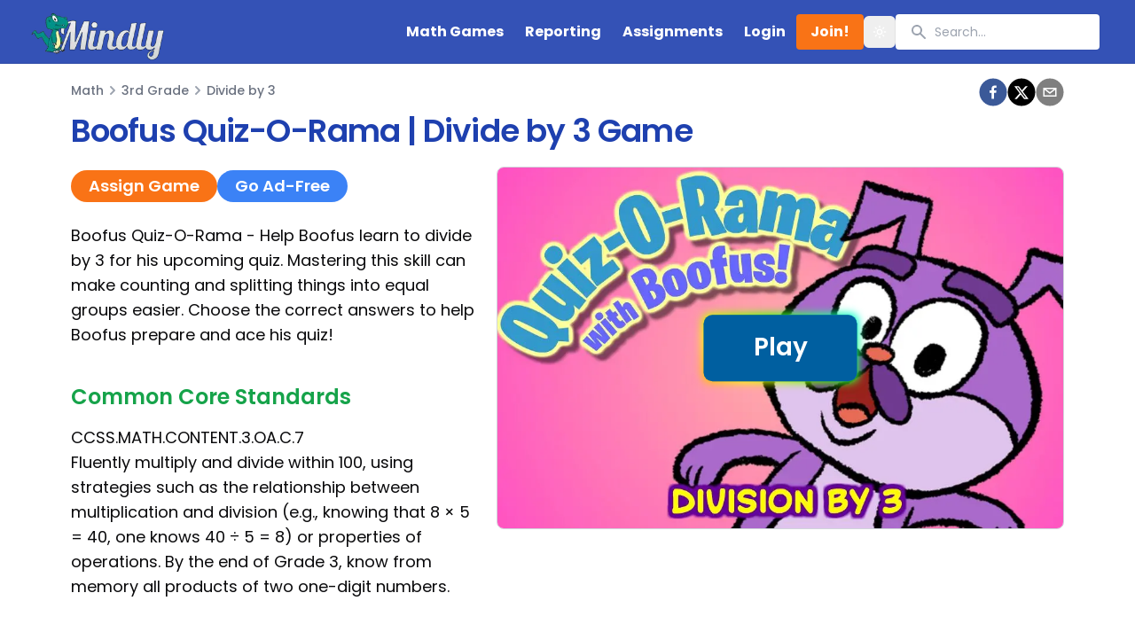

--- FILE ---
content_type: text/html; charset=utf-8
request_url: https://www.mindlygames.com/game/division-by-3-boofus-quiz
body_size: 12291
content:
<!DOCTYPE html><html lang="en"><head><title>Divide by 3 Game | Boofus Quiz-O-Rama | Mindly Games</title><link rel="apple-touch-icon" sizes="180x180" href="/apple-touch-icon.png"/><link rel="icon" type="image/png" sizes="32x32" href="/favicon-32x32.png"/><link rel="icon" type="image/png" sizes="16x16" href="/favicon-16x16.png"/><link rel="manifest" href="/site.webmanifest"/><link rel="mask-icon" href="/safari-pinned-tab.svg" color="#5bbad5"/><meta name="msapplication-TileColor" content="#9f00a7" data-sentry-element="meta" data-sentry-source-file="Header.tsx"/><meta name="theme-color" content="#ffffff" data-sentry-element="meta" data-sentry-source-file="Header.tsx"/><meta charSet="UTF-8" data-sentry-element="meta" data-sentry-source-file="Header.tsx"/><link rel="canonical" href="https://www.mindlygames.com/game/division-by-3-boofus-quiz"/><meta name="viewport" content="width=device-width, initial-scale=1, shrink-to-fit=no" data-sentry-element="meta" data-sentry-source-file="Header.tsx"/><meta name="op:domain_verify" content="32adb8b10deeb9285adf494463639fd3" data-sentry-element="meta" data-sentry-source-file="Header.tsx"/><meta property="og:title" content="Divide by 3 Game | Boofus Quiz-O-Rama | Mindly Games" data-sentry-element="meta" data-sentry-source-file="Header.tsx"/><meta name="twitter:title" content="Divide by 3 Game | Boofus Quiz-O-Rama | Mindly Games" data-sentry-element="meta" data-sentry-source-file="Header.tsx"/><meta property="og:site_name" content="Mindly Games" data-sentry-element="meta" data-sentry-source-file="Header.tsx"/><meta property="og:url" content="https://www.mindlygames.com/game/division-by-3-boofus-quiz" data-sentry-element="meta" data-sentry-source-file="Header.tsx"/><meta property="og:description" content="earn division with Boofus! Help him ace his quiz by selecting the correct answers to divide by 3." data-sentry-element="meta" data-sentry-source-file="Header.tsx"/><meta name="description" content="earn division with Boofus! Help him ace his quiz by selecting the correct answers to divide by 3." data-sentry-element="meta" data-sentry-source-file="Header.tsx"/><meta name="twitter:description" content="earn division with Boofus! Help him ace his quiz by selecting the correct answers to divide by 3." data-sentry-element="meta" data-sentry-source-file="Header.tsx"/><meta property="og:type" content="website" data-sentry-element="meta" data-sentry-source-file="Header.tsx"/><meta property="og:image" content="https://cdn.sanity.io/images/zm8ai1fm/production/5689fb13f8ad147f1bf30935d2952b8722e9236d-960x613.jpg?auto=format" data-sentry-element="meta" data-sentry-source-file="Header.tsx"/><meta property="twitter:image" content="https://cdn.sanity.io/images/zm8ai1fm/production/5689fb13f8ad147f1bf30935d2952b8722e9236d-960x613.jpg?auto=format" data-sentry-element="meta" data-sentry-source-file="Header.tsx"/><meta name="og:image:width" content="960" data-sentry-element="meta" data-sentry-source-file="Header.tsx"/><meta name="og:image:height" content="613" data-sentry-element="meta" data-sentry-source-file="Header.tsx"/><link rel="preconnect" href="https://fonts.gstatic.com"/><link rel="stylesheet" data-href="https://fonts.googleapis.com/css2?family=Comic+Neue:ital,wght@0,300;0,400;0,700;1,400&amp;family=Poppins:ital,wght@0,400;0,500;0,600;0,700;1,400&amp;display=swap" data-optimized-fonts="true"/><script async="" src="https://pagead2.googlesyndication.com/pagead/js/adsbygoogle.js?client=ca-pub-1391160348792353" crossorigin="anonymous"></script><meta name="next-head-count" content="28"/><link rel="preconnect" href="https://fonts.gstatic.com" crossorigin /><link rel="preload" href="/_next/static/css/437efc69d3879499.css" as="style"/><link rel="stylesheet" href="/_next/static/css/437efc69d3879499.css" data-n-g=""/><link rel="preload" href="/_next/static/css/125abf86f1f1f59a.css" as="style"/><link rel="stylesheet" href="/_next/static/css/125abf86f1f1f59a.css" data-n-p=""/><noscript data-n-css=""></noscript><script defer="" nomodule="" src="/_next/static/chunks/polyfills-42372ed130431b0a.js"></script><script src="/_next/static/chunks/webpack-2b54c1b59c4b5b94.js" defer=""></script><script src="/_next/static/chunks/framework-a9c6e791d9f0d691.js" defer=""></script><script src="/_next/static/chunks/main-1fa4ba21225eb42f.js" defer=""></script><script src="/_next/static/chunks/pages/_app-71c7323f3dcb8d1d.js" defer=""></script><script src="/_next/static/chunks/6803-9aebd527fca7a033.js" defer=""></script><script src="/_next/static/chunks/6599-e0e13ea351bc424b.js" defer=""></script><script src="/_next/static/chunks/pages/game/%5Bgame%5D-14f5ec45625360da.js" defer=""></script><script src="/_next/static/vB0ulW1n3w3P623RDlXs-/_buildManifest.js" defer=""></script><script src="/_next/static/vB0ulW1n3w3P623RDlXs-/_ssgManifest.js" defer=""></script><style data-href="https://fonts.googleapis.com/css2?family=Comic+Neue:ital,wght@0,300;0,400;0,700;1,400&family=Poppins:ital,wght@0,400;0,500;0,600;0,700;1,400&display=swap">@font-face{font-family:'Comic Neue';font-style:italic;font-weight:400;font-display:swap;src:url(https://fonts.gstatic.com/l/font?kit=4UaFrEJDsxBrF37olUeD96_p4Q&skey=941d21f9a14a0291&v=v9) format('woff')}@font-face{font-family:'Comic Neue';font-style:normal;font-weight:300;font-display:swap;src:url(https://fonts.gstatic.com/l/font?kit=4UaErEJDsxBrF37olUeD_wHLwpg&skey=9302f9486a5d3c95&v=v9) format('woff')}@font-face{font-family:'Comic Neue';font-style:normal;font-weight:400;font-display:swap;src:url(https://fonts.gstatic.com/l/font?kit=4UaHrEJDsxBrF37olUeDx64&skey=4de1c6693bf2eab4&v=v9) format('woff')}@font-face{font-family:'Comic Neue';font-style:normal;font-weight:700;font-display:swap;src:url(https://fonts.gstatic.com/l/font?kit=4UaErEJDsxBrF37olUeD_xHMwpg&skey=3d9cfbb321b64fc5&v=v9) format('woff')}@font-face{font-family:'Poppins';font-style:italic;font-weight:400;font-display:swap;src:url(https://fonts.gstatic.com/l/font?kit=pxiGyp8kv8JHgFVrJJLedA&skey=f21d6e783fa43c88&v=v24) format('woff')}@font-face{font-family:'Poppins';font-style:normal;font-weight:400;font-display:swap;src:url(https://fonts.gstatic.com/l/font?kit=pxiEyp8kv8JHgFVrFJM&skey=87759fb096548f6d&v=v24) format('woff')}@font-face{font-family:'Poppins';font-style:normal;font-weight:500;font-display:swap;src:url(https://fonts.gstatic.com/l/font?kit=pxiByp8kv8JHgFVrLGT9V1g&skey=d4526a9b64c21b87&v=v24) format('woff')}@font-face{font-family:'Poppins';font-style:normal;font-weight:600;font-display:swap;src:url(https://fonts.gstatic.com/l/font?kit=pxiByp8kv8JHgFVrLEj6V1g&skey=ce7ef9d62ca89319&v=v24) format('woff')}@font-face{font-family:'Poppins';font-style:normal;font-weight:700;font-display:swap;src:url(https://fonts.gstatic.com/l/font?kit=pxiByp8kv8JHgFVrLCz7V1g&skey=cea76fe63715a67a&v=v24) format('woff')}@font-face{font-family:'Comic Neue';font-style:italic;font-weight:400;font-display:swap;src:url(https://fonts.gstatic.com/s/comicneue/v9/4UaFrEJDsxBrF37olUeD96_Z5btxAQFOPg.woff2) format('woff2');unicode-range:U+0000-00FF,U+0131,U+0152-0153,U+02BB-02BC,U+02C6,U+02DA,U+02DC,U+0304,U+0308,U+0329,U+2000-206F,U+20AC,U+2122,U+2191,U+2193,U+2212,U+2215,U+FEFF,U+FFFD}@font-face{font-family:'Comic Neue';font-style:normal;font-weight:300;font-display:swap;src:url(https://fonts.gstatic.com/s/comicneue/v9/4UaErEJDsxBrF37olUeD_wHL8pxULilENlY.woff2) format('woff2');unicode-range:U+0000-00FF,U+0131,U+0152-0153,U+02BB-02BC,U+02C6,U+02DA,U+02DC,U+0304,U+0308,U+0329,U+2000-206F,U+20AC,U+2122,U+2191,U+2193,U+2212,U+2215,U+FEFF,U+FFFD}@font-face{font-family:'Comic Neue';font-style:normal;font-weight:400;font-display:swap;src:url(https://fonts.gstatic.com/s/comicneue/v9/4UaHrEJDsxBrF37olUeD96rp57F2IwM.woff2) format('woff2');unicode-range:U+0000-00FF,U+0131,U+0152-0153,U+02BB-02BC,U+02C6,U+02DA,U+02DC,U+0304,U+0308,U+0329,U+2000-206F,U+20AC,U+2122,U+2191,U+2193,U+2212,U+2215,U+FEFF,U+FFFD}@font-face{font-family:'Comic Neue';font-style:normal;font-weight:700;font-display:swap;src:url(https://fonts.gstatic.com/s/comicneue/v9/4UaErEJDsxBrF37olUeD_xHM8pxULilENlY.woff2) format('woff2');unicode-range:U+0000-00FF,U+0131,U+0152-0153,U+02BB-02BC,U+02C6,U+02DA,U+02DC,U+0304,U+0308,U+0329,U+2000-206F,U+20AC,U+2122,U+2191,U+2193,U+2212,U+2215,U+FEFF,U+FFFD}@font-face{font-family:'Poppins';font-style:italic;font-weight:400;font-display:swap;src:url(https://fonts.gstatic.com/s/poppins/v24/pxiGyp8kv8JHgFVrJJLucXtAOvWDSHFF.woff2) format('woff2');unicode-range:U+0900-097F,U+1CD0-1CF9,U+200C-200D,U+20A8,U+20B9,U+20F0,U+25CC,U+A830-A839,U+A8E0-A8FF,U+11B00-11B09}@font-face{font-family:'Poppins';font-style:italic;font-weight:400;font-display:swap;src:url(https://fonts.gstatic.com/s/poppins/v24/pxiGyp8kv8JHgFVrJJLufntAOvWDSHFF.woff2) format('woff2');unicode-range:U+0100-02BA,U+02BD-02C5,U+02C7-02CC,U+02CE-02D7,U+02DD-02FF,U+0304,U+0308,U+0329,U+1D00-1DBF,U+1E00-1E9F,U+1EF2-1EFF,U+2020,U+20A0-20AB,U+20AD-20C0,U+2113,U+2C60-2C7F,U+A720-A7FF}@font-face{font-family:'Poppins';font-style:italic;font-weight:400;font-display:swap;src:url(https://fonts.gstatic.com/s/poppins/v24/pxiGyp8kv8JHgFVrJJLucHtAOvWDSA.woff2) format('woff2');unicode-range:U+0000-00FF,U+0131,U+0152-0153,U+02BB-02BC,U+02C6,U+02DA,U+02DC,U+0304,U+0308,U+0329,U+2000-206F,U+20AC,U+2122,U+2191,U+2193,U+2212,U+2215,U+FEFF,U+FFFD}@font-face{font-family:'Poppins';font-style:normal;font-weight:400;font-display:swap;src:url(https://fonts.gstatic.com/s/poppins/v24/pxiEyp8kv8JHgFVrJJbecnFHGPezSQ.woff2) format('woff2');unicode-range:U+0900-097F,U+1CD0-1CF9,U+200C-200D,U+20A8,U+20B9,U+20F0,U+25CC,U+A830-A839,U+A8E0-A8FF,U+11B00-11B09}@font-face{font-family:'Poppins';font-style:normal;font-weight:400;font-display:swap;src:url(https://fonts.gstatic.com/s/poppins/v24/pxiEyp8kv8JHgFVrJJnecnFHGPezSQ.woff2) format('woff2');unicode-range:U+0100-02BA,U+02BD-02C5,U+02C7-02CC,U+02CE-02D7,U+02DD-02FF,U+0304,U+0308,U+0329,U+1D00-1DBF,U+1E00-1E9F,U+1EF2-1EFF,U+2020,U+20A0-20AB,U+20AD-20C0,U+2113,U+2C60-2C7F,U+A720-A7FF}@font-face{font-family:'Poppins';font-style:normal;font-weight:400;font-display:swap;src:url(https://fonts.gstatic.com/s/poppins/v24/pxiEyp8kv8JHgFVrJJfecnFHGPc.woff2) format('woff2');unicode-range:U+0000-00FF,U+0131,U+0152-0153,U+02BB-02BC,U+02C6,U+02DA,U+02DC,U+0304,U+0308,U+0329,U+2000-206F,U+20AC,U+2122,U+2191,U+2193,U+2212,U+2215,U+FEFF,U+FFFD}@font-face{font-family:'Poppins';font-style:normal;font-weight:500;font-display:swap;src:url(https://fonts.gstatic.com/s/poppins/v24/pxiByp8kv8JHgFVrLGT9Z11lFd2JQEl8qw.woff2) format('woff2');unicode-range:U+0900-097F,U+1CD0-1CF9,U+200C-200D,U+20A8,U+20B9,U+20F0,U+25CC,U+A830-A839,U+A8E0-A8FF,U+11B00-11B09}@font-face{font-family:'Poppins';font-style:normal;font-weight:500;font-display:swap;src:url(https://fonts.gstatic.com/s/poppins/v24/pxiByp8kv8JHgFVrLGT9Z1JlFd2JQEl8qw.woff2) format('woff2');unicode-range:U+0100-02BA,U+02BD-02C5,U+02C7-02CC,U+02CE-02D7,U+02DD-02FF,U+0304,U+0308,U+0329,U+1D00-1DBF,U+1E00-1E9F,U+1EF2-1EFF,U+2020,U+20A0-20AB,U+20AD-20C0,U+2113,U+2C60-2C7F,U+A720-A7FF}@font-face{font-family:'Poppins';font-style:normal;font-weight:500;font-display:swap;src:url(https://fonts.gstatic.com/s/poppins/v24/pxiByp8kv8JHgFVrLGT9Z1xlFd2JQEk.woff2) format('woff2');unicode-range:U+0000-00FF,U+0131,U+0152-0153,U+02BB-02BC,U+02C6,U+02DA,U+02DC,U+0304,U+0308,U+0329,U+2000-206F,U+20AC,U+2122,U+2191,U+2193,U+2212,U+2215,U+FEFF,U+FFFD}@font-face{font-family:'Poppins';font-style:normal;font-weight:600;font-display:swap;src:url(https://fonts.gstatic.com/s/poppins/v24/pxiByp8kv8JHgFVrLEj6Z11lFd2JQEl8qw.woff2) format('woff2');unicode-range:U+0900-097F,U+1CD0-1CF9,U+200C-200D,U+20A8,U+20B9,U+20F0,U+25CC,U+A830-A839,U+A8E0-A8FF,U+11B00-11B09}@font-face{font-family:'Poppins';font-style:normal;font-weight:600;font-display:swap;src:url(https://fonts.gstatic.com/s/poppins/v24/pxiByp8kv8JHgFVrLEj6Z1JlFd2JQEl8qw.woff2) format('woff2');unicode-range:U+0100-02BA,U+02BD-02C5,U+02C7-02CC,U+02CE-02D7,U+02DD-02FF,U+0304,U+0308,U+0329,U+1D00-1DBF,U+1E00-1E9F,U+1EF2-1EFF,U+2020,U+20A0-20AB,U+20AD-20C0,U+2113,U+2C60-2C7F,U+A720-A7FF}@font-face{font-family:'Poppins';font-style:normal;font-weight:600;font-display:swap;src:url(https://fonts.gstatic.com/s/poppins/v24/pxiByp8kv8JHgFVrLEj6Z1xlFd2JQEk.woff2) format('woff2');unicode-range:U+0000-00FF,U+0131,U+0152-0153,U+02BB-02BC,U+02C6,U+02DA,U+02DC,U+0304,U+0308,U+0329,U+2000-206F,U+20AC,U+2122,U+2191,U+2193,U+2212,U+2215,U+FEFF,U+FFFD}@font-face{font-family:'Poppins';font-style:normal;font-weight:700;font-display:swap;src:url(https://fonts.gstatic.com/s/poppins/v24/pxiByp8kv8JHgFVrLCz7Z11lFd2JQEl8qw.woff2) format('woff2');unicode-range:U+0900-097F,U+1CD0-1CF9,U+200C-200D,U+20A8,U+20B9,U+20F0,U+25CC,U+A830-A839,U+A8E0-A8FF,U+11B00-11B09}@font-face{font-family:'Poppins';font-style:normal;font-weight:700;font-display:swap;src:url(https://fonts.gstatic.com/s/poppins/v24/pxiByp8kv8JHgFVrLCz7Z1JlFd2JQEl8qw.woff2) format('woff2');unicode-range:U+0100-02BA,U+02BD-02C5,U+02C7-02CC,U+02CE-02D7,U+02DD-02FF,U+0304,U+0308,U+0329,U+1D00-1DBF,U+1E00-1E9F,U+1EF2-1EFF,U+2020,U+20A0-20AB,U+20AD-20C0,U+2113,U+2C60-2C7F,U+A720-A7FF}@font-face{font-family:'Poppins';font-style:normal;font-weight:700;font-display:swap;src:url(https://fonts.gstatic.com/s/poppins/v24/pxiByp8kv8JHgFVrLCz7Z1xlFd2JQEk.woff2) format('woff2');unicode-range:U+0000-00FF,U+0131,U+0152-0153,U+02BB-02BC,U+02C6,U+02DA,U+02DC,U+0304,U+0308,U+0329,U+2000-206F,U+20AC,U+2122,U+2191,U+2193,U+2212,U+2215,U+FEFF,U+FFFD}</style></head><body><div id="__next"><script>!function(){try{var d=document.documentElement,c=d.classList;c.remove('light','dark');var e=localStorage.getItem('theme');if('system'===e||(!e&&false)){var t='(prefers-color-scheme: dark)',m=window.matchMedia(t);if(m.media!==t||m.matches){d.style.colorScheme = 'dark';c.add('dark')}else{d.style.colorScheme = 'light';c.add('light')}}else if(e){c.add(e|| '')}else{c.add('light')}if(e==='light'||e==='dark'||!e)d.style.colorScheme=e||'light'}catch(e){}}()</script><div data-overlay-container="true" data-sentry-element="NextUIProvider" data-sentry-source-file="_app.tsx"><nav class="relative top-0 z-50 w-full flex-none transition-colors duration-500 lg:z-50 lg:border-b lg:border-slate-900/10 dark:border-slate-50/[0.06] bg-blue-800 backdrop-blur-lg supports-backdrop-blur:bg-white/55 dark:bg-slate-900/75 bg-opacity-90" style="height:72px"><div class="max-w-7xl mx-auto sm:px-6 lg:px-8 flex items-center flex-wrap p-2"><a class="inline-flex items-center p-0 mr-4 " href="/"><span class="sr-only">Mindly</span><span class="text-xl text-white font-bold uppercase tracking-wide"><img alt="Mindly Logo" data-sentry-element="Image" data-sentry-source-file="Navbar.tsx" loading="lazy" width="160" height="40" decoding="async" data-nimg="1" class="text-white mr-2" style="color:transparent" srcSet="/_next/image?url=%2Fimages%2Flogo%2Fmindly-logo-white.png&amp;w=256&amp;q=75 1x, /_next/image?url=%2Fimages%2Flogo%2Fmindly-logo-white.png&amp;w=384&amp;q=75 2x" src="/_next/image?url=%2Fimages%2Flogo%2Fmindly-logo-white.png&amp;w=384&amp;q=75"/></span></a><button title="Menu" class="inline-flex p-3 hover:bg-sky-600 rounded lg:hidden text-white ml-auto hover:text-white outline-none"><svg class="w-6 h-6" fill="none" stroke="currentColor" viewBox="0 0 24 24" xmlns="http://www.w3.org/2000/svg" data-sentry-element="svg" data-sentry-source-file="Navbar.tsx"><path stroke-linecap="round" stroke-linejoin="round" stroke-width="2" d="M4 6h16M4 12h16M4 18h16" data-sentry-element="path" data-sentry-source-file="Navbar.tsx"></path></svg></button><div class="hidden   w-full lg:inline-flex lg:flex-grow lg:w-auto pb-4 pt-2"><div class="lg:inline-flex lg:flex-row lg:ml-auto lg:w-auto w-full lg:items-center items-start flex flex-col lg:h-auto gap-3 px-2"><a class="lg:inline-flex lg:w-auto w-full px-3 py-2 rounded text-white font-bold items-center justify-center hover:bg-sky-600 hover:text-white " href="/math-games-for-kids">Math Games</a><a class="lg:inline-flex lg:w-auto w-full px-3 py-2 rounded text-white font-bold items-center justify-center hover:bg-sky-600 hover:text-white " href="/reporting">Reporting</a><a class="lg:inline-flex lg:w-auto w-full px-3 py-2 rounded text-white font-bold items-center justify-center hover:bg-sky-600 hover:text-white " href="/account/assignments">Assignments</a><a class="lg:inline-flex lg:w-auto w-full px-3 py-2 rounded text-white font-bold items-center justify-center hover:bg-sky-600 hover:text-white " href="/signin">Login</a><a class="lg:inline-flex lg:w-auto w-full px-3 py-2 rounded text-white font-bold items-center justify-center hover:bg-sky-600 hover:text-white px-4 py-1 rounded text-white font-bold bg-orange-500 hover:bg-orange-700 hover:text-white whitespace-nowrap" href="/subscriptions">Join!</a><button class="inline-flex items-center justify-center whitespace-nowrap rounded-md text-sm font-medium transition-colors focus-visible:outline-none focus-visible:ring-1 focus-visible:ring-ring disabled:pointer-events-none disabled:opacity-50 hover:text-accent-foreground h-9 w-9 text-white hover:bg-sky-600" data-sentry-element="Button" data-sentry-source-file="Navbar.tsx"><svg xmlns="http://www.w3.org/2000/svg" width="24" height="24" viewBox="0 0 24 24" fill="none" stroke="currentColor" stroke-width="2" stroke-linecap="round" stroke-linejoin="round" class="lucide lucide-sun h-4 w-4 rotate-0 scale-100 transition-all dark:-rotate-90 dark:scale-0" data-sentry-element="Sun" data-sentry-source-file="Navbar.tsx"><circle cx="12" cy="12" r="4"></circle><path d="M12 2v2"></path><path d="M12 20v2"></path><path d="m4.93 4.93 1.41 1.41"></path><path d="m17.66 17.66 1.41 1.41"></path><path d="M2 12h2"></path><path d="M20 12h2"></path><path d="m6.34 17.66-1.41 1.41"></path><path d="m19.07 4.93-1.41 1.41"></path></svg><svg xmlns="http://www.w3.org/2000/svg" width="24" height="24" viewBox="0 0 24 24" fill="none" stroke="currentColor" stroke-width="2" stroke-linecap="round" stroke-linejoin="round" class="lucide lucide-moon absolute h-4 w-4 rotate-90 scale-0 transition-all dark:rotate-0 dark:scale-100" data-sentry-element="Moon" data-sentry-source-file="Navbar.tsx"><path d="M12 3a6 6 0 0 0 9 9 9 9 0 1 1-9-9Z"></path></svg><span class="sr-only">Toggle theme</span></button><div class="pb-3 relative" style="width:230px;height:40px"><div class="max-w-md absolute" style="right:0" data-sentry-component="Search" data-sentry-source-file="Search.tsx"><label for="search" class="sr-only">Search</label><div class="max-w-xl transform divide-y divide-gray-100 dark:divide-gray-700 overflow-hidden rounded-sm bg-white dark:bg-gray-800 ring-1 ring-black ring-opacity-5 dark:ring-white/10 transition-all"><div data-sentry-element="Combobox" data-sentry-source-file="Search.tsx" data-headlessui-state=""><div class="relative" data-sentry-component="SearchBox" data-sentry-source-file="Search.tsx"><svg xmlns="http://www.w3.org/2000/svg" viewBox="0 0 20 20" fill="currentColor" aria-hidden="true" class="pointer-events-none absolute top-2.5 left-4 h-5 w-5 text-gray-400 dark:text-gray-500" data-sentry-element="SearchIcon" data-sentry-source-file="Search.tsx"><path fill-rule="evenodd" d="M8 4a4 4 0 100 8 4 4 0 000-8zM2 8a6 6 0 1110.89 3.476l4.817 4.817a1 1 0 01-1.414 1.414l-4.816-4.816A6 6 0 012 8z" clip-rule="evenodd"></path></svg><input class="h-10 w-full border-0 bg-transparent pl-11 pr-4 text-gray-800 dark:text-gray-200 placeholder-gray-400 dark:placeholder-gray-500 focus:ring-0 sm:text-sm" placeholder="Search..." data-sentry-element="unknown" data-sentry-source-file="Search.tsx" id="headlessui-combobox-input-:R2dfapm:" role="combobox" type="text" aria-expanded="false" aria-autocomplete="list" data-headlessui-state="" value=""/></div></div></div></div></div></div></div></div></nav><div class="space-y-2" data-sentry-component="Announcements" data-sentry-source-file="announcements.tsx"></div><main><div class="" data-sentry-component="GameLayout" data-sentry-source-file="GameLayout.tsx"><div><div class="max-w-7xl mx-auto sm:px-6 lg:px-8"><div class="flex flex-wrap md:flex-nowrap"><main class="m-4 mt-1"><div class="relative pb-20 sm:px-6 lg:pb-28 lg:px-8"><div class="relative max-w-7xl mx-auto"><nav class="flex my-4 flex-1" aria-label="Breadcrumb" data-sentry-component="GameBreadCrumb" data-sentry-source-file="GameBreadCrumb.tsx"><ol role="list" class="flex flex-1 items-center space-x-4 whitespace-nowrap"><li><div class="flex items-center"><a class="text-sm font-medium text-gray-500 hover:text-gray-700 cursor-pointer" data-sentry-element="Link" data-sentry-source-file="GameBreadCrumb.tsx" href="/math-games-for-kids">Math</a><span class="sr-only">Math</span></div></li><li class="!m-0"><div class="flex items-center"><svg xmlns="http://www.w3.org/2000/svg" viewBox="0 0 20 20" fill="currentColor" aria-hidden="true" class="flex-shrink-0 h-5 w-5 text-gray-400"><path fill-rule="evenodd" d="M7.293 14.707a1 1 0 010-1.414L10.586 10 7.293 6.707a1 1 0 011.414-1.414l4 4a1 1 0 010 1.414l-4 4a1 1 0 01-1.414 0z" clip-rule="evenodd"></path></svg><a class="ml-0 text-sm font-medium text-gray-500 hover:text-gray-700 cursor-pointer" href="/math-games-for-third-graders">3rd Grade</a></div></li><li class="!m-0"><div class="flex items-center"><svg xmlns="http://www.w3.org/2000/svg" viewBox="0 0 20 20" fill="currentColor" aria-hidden="true" class="flex-shrink-0 h-5 w-5 text-gray-400"><path fill-rule="evenodd" d="M7.293 14.707a1 1 0 010-1.414L10.586 10 7.293 6.707a1 1 0 011.414-1.414l4 4a1 1 0 010 1.414l-4 4a1 1 0 01-1.414 0z" clip-rule="evenodd"></path></svg><a class="ml-0 text-sm font-medium text-gray-500 hover:text-gray-700 cursor-pointer" href="/math/division-by-3">Divide by 3</a></div></li></ol></nav><div class=" mt-3 mb-3"><h1 class="text-2xl tracking-tight font-semibold text-blue-800 sm:text-4xl">Boofus Quiz-O-Rama | Divide by 3 Game</h1></div><div class="container mx-auto"><div class="flex lg:flex-row flex-col-reverse "><div class="lg:pr-4 mt-3"><div class="flex flex-col md:flex-row gap-2"><button class="bg-orange-500 hover:bg-orange-700 px-5 py-2 text-lg leading-5 rounded-full font-semibold text-white w-full md:w-auto disabled:opacity-50 disabled:cursor-not-allowed">Assign Game</button><a class="bg-blue-500 hover:bg-blue-700 px-5 py-2 text-lg leading-5 rounded-full font-semibold text-white w-full md:w-auto text-center" href="/subscriptions">Go Ad-Free</a></div><div class="text-lg max-w-prose mx-auto mt-6"><p>Boofus Quiz-O-Rama - Help Boofus learn to divide by 3 for his upcoming quiz. Mastering this skill can make counting and splitting things into equal groups easier. Choose the correct answers to help Boofus prepare and ace his quiz!</p><h2 class="mt-10 mb-4 text-2xl font-semibold text-green-600">Common Core Standards</h2><p>CCSS.MATH.CONTENT.3.OA.C.7<br/>Fluently multiply and divide within 100, using strategies such as the relationship between multiplication and division (e.g., knowing that 8 × 5 = 40, one knows 40 ÷ 5 = 8) or properties of operations. By the end of Grade 3, know from memory all products of two one-digit numbers.</p></div></div><div class="lg:pl-2 mt-2"><div class="flex-shrink-0 relative"><a class="relative block cursor-pointer border border-gray-300 rounded-lg overflow-hidden" style="cursor:pointer" rel="noopener noreferrer"><img alt="Boofus Quiz-O-Rama | Divide by 3 Game" loading="lazy" width="1000" height="1000" decoding="async" data-nimg="1" class="object-cover pointer-events-none group-hover:opacity-75" style="color:transparent" srcSet="/_next/image?url=https%3A%2F%2Fcdn.sanity.io%2Fimages%2Fzm8ai1fm%2Fproduction%2F5689fb13f8ad147f1bf30935d2952b8722e9236d-960x613.jpg%3Fauto%3Dformat&amp;w=1080&amp;q=75 1x, /_next/image?url=https%3A%2F%2Fcdn.sanity.io%2Fimages%2Fzm8ai1fm%2Fproduction%2F5689fb13f8ad147f1bf30935d2952b8722e9236d-960x613.jpg%3Fauto%3Dformat&amp;w=2048&amp;q=75 2x" src="/_next/image?url=https%3A%2F%2Fcdn.sanity.io%2Fimages%2Fzm8ai1fm%2Fproduction%2F5689fb13f8ad147f1bf30935d2952b8722e9236d-960x613.jpg%3Fauto%3Dformat&amp;w=2048&amp;q=75"/><div class="GamePlayer_playButton__V71r0" style="position:absolute;top:50%;left:50%;transform:translate(-50%, -50%);text-align:center">Play</div></a></div></div></div></div><ul role="list" class="grid grid-cols-2 gap-x-4 gap-y-8 sm:grid-cols-3 sm:gap-x-6 lg:grid-cols-4 xl:gap-x-8 mt-8"></ul><div class="mt-5 border-t-2"></div></div></div></main></div></div></div></div></main><footer class="bg-white dark:bg-gray-900" data-sentry-component="Footer" data-sentry-source-file="Footer.tsx"><hr class="mb-6 border-gray-200 sm:mx-auto lg:mb-8 dark:border-gray-700"/><div class="md:flex md:justify-between max-w-7xl mx-auto p-4 sm:p-6"><div class="mb-6 md:mb-0"><a class="flex items-center" data-sentry-element="Link" data-sentry-source-file="Footer.tsx" href="/"><img alt="Mindly Logo" data-sentry-element="Image" data-sentry-source-file="Footer.tsx" loading="lazy" width="200" height="200" decoding="async" data-nimg="1" class="mr-3 h-20" style="color:transparent" srcSet="/_next/image?url=%2Fimages%2Flogo%2Fmindly-logo-3.png&amp;w=256&amp;q=75 1x, /_next/image?url=%2Fimages%2Flogo%2Fmindly-logo-3.png&amp;w=640&amp;q=75 2x" src="/_next/image?url=%2Fimages%2Flogo%2Fmindly-logo-3.png&amp;w=640&amp;q=75"/></a><div class="self-center text text-black dark:text-white p-2"><p class="mb-30 footer-desc max-w-sm">Mindly Games is dedicated to creating games that make learning fun and exciting so all kids can be successful.</p></div></div><div class="grid grid-cols-2 gap-8 sm:gap-6 sm:grid-cols-4"><div><h2 class="mb-6 text-sm font-semibold text-gray-900 dark:text-white uppercase">Grades</h2><ul class="text-gray-600 dark:text-gray-400"><li class="mb-2"><a class="hover:underline" data-sentry-element="Link" data-sentry-source-file="Footer.tsx" href="/math-games-for-kindergarteners">Kindergarten Games</a></li><li class="mb-2"><a class="hover:underline" data-sentry-element="Link" data-sentry-source-file="Footer.tsx" href="/math-games-for-first-graders">First Grade Games</a></li><li class="mb-2"><a class="hover:underline" data-sentry-element="Link" data-sentry-source-file="Footer.tsx" href="/math-games-for-second-graders">Second Grade Games</a></li><li class="mb-2"><a class="hover:underline" data-sentry-element="Link" data-sentry-source-file="Footer.tsx" href="/math-games-for-third-graders">Third Grade Games</a></li></ul></div><div><h2 class="mb-6 text-sm font-semibold text-gray-900 dark:text-white uppercase">Topics</h2><ul class="text-gray-600 dark:text-gray-400"><li class="mb-2"><a class="hover:underline" data-sentry-element="Link" data-sentry-source-file="Footer.tsx" href="/math/number-sense">Number Games</a></li><li class="mb-2"><a class="hover:underline" data-sentry-element="Link" data-sentry-source-file="Footer.tsx" href="/math/addition">Addition Games</a></li><li class="mb-2"><a class="hover:underline" data-sentry-element="Link" data-sentry-source-file="Footer.tsx" href="/math/subtraction">Subtraction Games</a></li><li class="mb-2"><a class="hover:underline" data-sentry-element="Link" data-sentry-source-file="Footer.tsx" href="/math/geometry">Geometry Games</a></li><li class="mb-2"><a class="hover:underline" data-sentry-element="Link" data-sentry-source-file="Footer.tsx" href="/math/multiplication">Multiplication Games</a></li><li class="mb-2"><a class="hover:underline" data-sentry-element="Link" data-sentry-source-file="Footer.tsx" href="/math/division">Division Games</a></li><li class="mb-2"><a class="hover:underline" data-sentry-element="Link" data-sentry-source-file="Footer.tsx" href="/math/fractions">Fraction Games</a></li></ul></div><div><h2 class="mb-6 text-sm font-semibold text-gray-900 dark:text-white uppercase">Follow us</h2><ul class="text-gray-600 dark:text-gray-400"><li class="mb-4"><a href="https://twitter.com/MindlyGames" class="hover:underline">Twitter</a></li><li class="mb-4"><a href="https://www.facebook.com/mindlygames" class="hover:underline">Facebook</a></li><li class="mb-4"><a href="https://www.instagram.com/mindlygames/" class="hover:underline">Instagram</a></li><li class="mb-4"><a href="https://www.pinterest.com/mindlygames/" class="hover:underline">Pinterest</a></li></ul></div><div><h2 class="mb-6 text-sm font-semibold text-gray-900 dark:text-white uppercase">RESOURCES</h2><ul class="text-gray-600 dark:text-gray-400"><li class="mb-4"><a class="hover:underline" data-sentry-element="Link" data-sentry-source-file="Footer.tsx" href="/about">About Us</a></li><li class="mb-4"><a class="hover:underline" data-sentry-element="Link" data-sentry-source-file="Footer.tsx" href="/privacy">Privacy Policy</a></li></ul></div></div></div><hr class="my-6 border-gray-200 sm:mx-auto dark:border-gray-700 lg:my-8"/><div class="sm:flex sm:items-center sm:justify-center gap-2.5 p-4 sm:p-6 sm:pt-1"><span class="text-sm text-gray-500 sm:text-center dark:text-gray-400 mr-2">© Mindly Games, Inc. <!-- -->2026</span><div class="flex mt-4 space-x-6 sm:justify-center sm:mt-0"><a href="https://www.facebook.com/mindlygames" class="text-gray-500 hover:text-gray-900 dark:hover:text-white"><svg class="w-5 h-5" fill="currentColor" viewBox="0 0 24 24" aria-hidden="true" data-sentry-element="svg" data-sentry-source-file="Footer.tsx"><path fill-rule="evenodd" d="M22 12c0-5.523-4.477-10-10-10S2 6.477 2 12c0 4.991 3.657 9.128 8.438 9.878v-6.987h-2.54V12h2.54V9.797c0-2.506 1.492-3.89 3.777-3.89 1.094 0 2.238.195 2.238.195v2.46h-1.26c-1.243 0-1.63.771-1.63 1.562V12h2.773l-.443 2.89h-2.33v6.988C18.343 21.128 22 16.991 22 12z" clip-rule="evenodd" data-sentry-element="path" data-sentry-source-file="Footer.tsx"></path></svg><span class="sr-only">Facebook page</span></a><a href="https://www.instagram.com/mindlygames/" class="text-gray-500 hover:text-gray-900 dark:hover:text-white"><svg class="w-5 h-5" fill="currentColor" viewBox="0 0 24 24" aria-hidden="true" data-sentry-element="svg" data-sentry-source-file="Footer.tsx"><path fill-rule="evenodd" d="M12.315 2c2.43 0 2.784.013 3.808.06 1.064.049 1.791.218 2.427.465a4.902 4.902 0 011.772 1.153 4.902 4.902 0 011.153 1.772c.247.636.416 1.363.465 2.427.048 1.067.06 1.407.06 4.123v.08c0 2.643-.012 2.987-.06 4.043-.049 1.064-.218 1.791-.465 2.427a4.902 4.902 0 01-1.153 1.772 4.902 4.902 0 01-1.772 1.153c-.636.247-1.363.416-2.427.465-1.067.048-1.407.06-4.123.06h-.08c-2.643 0-2.987-.012-4.043-.06-1.064-.049-1.791-.218-2.427-.465a4.902 4.902 0 01-1.772-1.153 4.902 4.902 0 01-1.153-1.772c-.247-.636-.416-1.363-.465-2.427-.047-1.024-.06-1.379-.06-3.808v-.63c0-2.43.013-2.784.06-3.808.049-1.064.218-1.791.465-2.427a4.902 4.902 0 011.153-1.772A4.902 4.902 0 015.45 2.525c.636-.247 1.363-.416 2.427-.465C8.901 2.013 9.256 2 11.685 2h.63zm-.081 1.802h-.468c-2.456 0-2.784.011-3.807.058-.975.045-1.504.207-1.857.344-.467.182-.8.398-1.15.748-.35.35-.566.683-.748 1.15-.137.353-.3.882-.344 1.857-.047 1.023-.058 1.351-.058 3.807v.468c0 2.456.011 2.784.058 3.807.045.975.207 1.504.344 1.857.182.466.399.8.748 1.15.35.35.683.566 1.15.748.353.137.882.3 1.857.344 1.054.048 1.37.058 4.041.058h.08c2.597 0 2.917-.01 3.96-.058.976-.045 1.505-.207 1.858-.344.466-.182.8-.398 1.15-.748.35-.35.566-.683.748-1.15.137-.353.3-.882.344-1.857.048-1.055.058-1.37.058-4.041v-.08c0-2.597-.01-2.917-.058-3.96-.045-.976-.207-1.505-.344-1.858a3.097 3.097 0 00-.748-1.15 3.098 3.098 0 00-1.15-.748c-.353-.137-.882-.3-1.857-.344-1.023-.047-1.351-.058-3.807-.058zM12 6.865a5.135 5.135 0 110 10.27 5.135 5.135 0 010-10.27zm0 1.802a3.333 3.333 0 100 6.666 3.333 3.333 0 000-6.666zm5.338-3.205a1.2 1.2 0 110 2.4 1.2 1.2 0 010-2.4z" clip-rule="evenodd" data-sentry-element="path" data-sentry-source-file="Footer.tsx"></path></svg><span class="sr-only">Instagram page</span></a><a href="https://twitter.com/MindlyGames" class="text-gray-500 hover:text-gray-900 dark:hover:text-white"><svg class="w-5 h-5" fill="currentColor" viewBox="0 0 24 24" aria-hidden="true" data-sentry-element="svg" data-sentry-source-file="Footer.tsx"><path d="M8.29 20.251c7.547 0 11.675-6.253 11.675-11.675 0-.178 0-.355-.012-.53A8.348 8.348 0 0022 5.92a8.19 8.19 0 01-2.357.646 4.118 4.118 0 001.804-2.27 8.224 8.224 0 01-2.605.996 4.107 4.107 0 00-6.993 3.743 11.65 11.65 0 01-8.457-4.287 4.106 4.106 0 001.27 5.477A4.072 4.072 0 012.8 9.713v.052a4.105 4.105 0 003.292 4.022 4.095 4.095 0 01-1.853.07 4.108 4.108 0 003.834 2.85A8.233 8.233 0 012 18.407a11.616 11.616 0 006.29 1.84" data-sentry-element="path" data-sentry-source-file="Footer.tsx"></path></svg><span class="sr-only">Twitter page</span></a><a href="https://www.pinterest.com/mindlygames/" class="text-gray-500 hover:text-gray-900 dark:hover:text-white"><svg class="w-5 h-5" fill="currentColor" viewBox="0 0 24 24" aria-hidden="true" data-sentry-element="svg" data-sentry-source-file="Footer.tsx"><path d="M12,2C6.5,2,2,6.5,2,12c0,5.5,4.5,10,10,10s10-4.5,10-10C22,6.5,17.5,2,12,2z M13.2,16.8c-1.5,0-2.3-1.3-2.3-1.3 c0,1.1-1.8,4.5-2.3,5.5c0,0-0.1,0.1-0.2-0.1c0-0.7,0.2-2.6,1.2-7.1c0.2-1.8-0.1-2.4-0.1-3.1c0-1.7,0.9-2,1.4-2 c0.7,0,1.7,0.3,1.7,1.4c0,1.3-1.1,1.7-1.1,1.7s-0.1,0.3-0.2,1.3c-0.1,0.9,0.3,2,1.8,2c2.5,0,2.9-3.4,2.9-4.4c0-1.3-1-3.9-3.9-3.9 c-4,0-4.6,3.5-4.6,4.5c0,0.4,0.1,1.1,0.2,1.4c0.7,0.1,0.7,1.1,0.4,1.4c-0.4,0.3-2.2,0.7-2.2-3.3c0-3.8,3.4-5.8,6.4-5.8 c2.8,0,5.9,2,5.9,5.7C18.1,14.2,15.7,16.8,13.2,16.8z" data-sentry-element="path" data-sentry-source-file="Footer.tsx"></path></svg><span class="sr-only">Pinterest page</span></a></div></div></footer></div></div><script id="__NEXT_DATA__" type="application/json">{"props":{"pageProps":{"game":{"_id":"877a5470-570e-473a-96b8-c145e5b29c6b","content":[{"_key":"d25143fd0e01","_type":"block","children":[{"_key":"2e973b6cfefd0","_type":"span","marks":[],"text":"Boofus Quiz-O-Rama - Help Boofus learn to divide by 3 for his upcoming quiz. Mastering this skill can make counting and splitting things into equal groups easier. Choose the correct answers to help Boofus prepare and ace his quiz!"}],"markDefs":[],"style":"normal"},{"_key":"2fd7028283f1","_type":"block","children":[{"_key":"56bf032e6903","_type":"span","marks":[],"text":"Common Core Standards"}],"markDefs":[],"style":"h2"},{"_key":"79a2aee7a5a7","_type":"block","children":[{"_key":"d81cadd0b6b7","_type":"span","marks":[],"text":"CCSS.MATH.CONTENT.3.OA.C.7\nFluently multiply and divide within 100, using strategies such as the relationship between multiplication and division (e.g., knowing that 8 × 5 = 40, one knows 40 ÷ 5 = 8) or properties of operations. By the end of Grade 3, know from memory all products of two one-digit numbers."}],"markDefs":[],"style":"normal"}],"contentResources":null,"gameId":"-N97X2mX4Qo7SEUPWci1","gameName":"Boofus Quiz-O-Rama | Divide by 3 Game","gameSlug":{"_type":"slug","current":"division-by-3-boofus-quiz"},"gameUrl":"/games/boofus-quiz/index.html?questionnaireKey=-NOyz-5nY1TIhCl02wyE","grades":[{"gradeName":"3rd Grade","gradeSlug":"third-grade"}],"image":{"_type":"image","asset":{"_ref":"image-5689fb13f8ad147f1bf30935d2952b8722e9236d-960x613-jpg","_type":"reference"}},"isPremium":false,"metaDesc":"earn division with Boofus! Help him ace his quiz by selecting the correct answers to divide by 3.","metaTitle":"Divide by 3 Game | Boofus Quiz-O-Rama | Mindly Games","skills":[{"skillName":"Divide by 3","skillSlug":"division-by-3"}]},"skills":[{"_id":"df209c7a-eb7b-4979-9455-d0d5af68b73f","associatedContent":[],"parentskill":[],"skillName":"Math","skillSlug":{"_type":"slug","current":"math"}},{"_id":"43754b5e-53ad-41a3-9b48-e80a2b869955","associatedContent":[],"parentskill":[{"skillName":"Math","skillSlug":"math"}],"skillName":"Number Sense","skillSlug":{"_type":"slug","current":"number-sense"}},{"_id":"481272ae-b072-49c1-b931-ee3faece43d4","associatedContent":[],"parentskill":[{"skillName":"Number Sense","skillSlug":"number-sense"}],"skillName":"Numbers","skillSlug":{"_type":"slug","current":"numbers"}},{"_id":"8589351c-63d1-496b-9775-13b2ab0cbcfa","associatedContent":[],"parentskill":[{"skillName":"Numbers","skillSlug":"numbers"}],"skillName":"Numbers to 5","skillSlug":{"_type":"slug","current":"numbers-to-5"}},{"_id":"a6142caa-d129-46b9-992e-816f437aa38d","associatedContent":[],"parentskill":[{"skillName":"Numbers","skillSlug":"numbers"}],"skillName":"Numbers to 10","skillSlug":{"_type":"slug","current":"numbers-to-10"}},{"_id":"a311d244-af36-47c1-9faa-7d4b1d788995","associatedContent":[],"parentskill":[{"skillName":"Numbers","skillSlug":"numbers"}],"skillName":"Numbers to 20","skillSlug":{"_type":"slug","current":"numbers-to-20"}},{"_id":"4bd9cfdc-d194-4de5-9c60-f8b15102ec3b","associatedContent":[],"parentskill":[{"skillName":"Numbers","skillSlug":"numbers"}],"skillName":"Teen Numbers","skillSlug":{"_type":"slug","current":"teen-numbers"}},{"_id":"a83e55c9-31ae-4157-ae3d-569872686628","associatedContent":[],"parentskill":[{"skillName":"Numbers","skillSlug":"numbers"}],"skillName":"Numbers to 30","skillSlug":{"_type":"slug","current":"numbers-to-30"}},{"_id":"7d11d896-f1a5-4171-ac20-c115b9672d2d","associatedContent":[],"parentskill":[{"skillName":"Numbers","skillSlug":"numbers"}],"skillName":"Numbers to 100","skillSlug":{"_type":"slug","current":"numbers-to-100"}},{"_id":"07b4bc3f-5487-43ee-819e-d03d77185562","associatedContent":[],"parentskill":[{"skillName":"Numbers","skillSlug":"numbers"}],"skillName":"Odd and Even","skillSlug":{"_type":"slug","current":"odd-and-even-numbers"}},{"_id":"ef36e082-c78a-4f04-9cc6-9f7d90791739","associatedContent":[],"parentskill":[{"skillName":"Number Sense","skillSlug":"number-sense"}],"skillName":"Skip Counting","skillSlug":{"_type":"slug","current":"skip-counting"}},{"_id":"431b2b20-8be2-47af-8b43-c86df04ee0ec","associatedContent":[],"parentskill":[{"skillName":"Skip Counting","skillSlug":"skip-counting"}],"skillName":"Skip Counting by 2","skillSlug":{"_type":"slug","current":"skip-counting-by-2"}},{"_id":"9f74add5-4ada-4f1b-aaec-f30c761ba4cb","associatedContent":[],"parentskill":[{"skillName":"Skip Counting","skillSlug":"skip-counting"}],"skillName":"Skip Counting by 3","skillSlug":{"_type":"slug","current":"skip-counting-by-3"}},{"_id":"5c6562e7-d75f-4560-bb4f-bca27830df39","associatedContent":[],"parentskill":[{"skillName":"Skip Counting","skillSlug":"skip-counting"}],"skillName":"Skip Counting by 5","skillSlug":{"_type":"slug","current":"skip-counting-by-5"}},{"_id":"f7b4d3e7-d296-4c56-988e-adf09f941c1c","associatedContent":[],"parentskill":[{"skillName":"Skip Counting","skillSlug":"skip-counting"}],"skillName":"Skip Counting by 10","skillSlug":{"_type":"slug","current":"skip-counting-by-10"}},{"_id":"31e1a4f9-41db-4cf3-9cca-878055bfbde0","associatedContent":[],"parentskill":[{"skillName":"Skip Counting","skillSlug":"skip-counting"}],"skillName":"Skip Counting by 100","skillSlug":{"_type":"slug","current":"skip-counting-by-100"}},{"_id":"70437006-b5bd-4a1f-8eb3-741bd88075f8","associatedContent":[],"parentskill":[{"skillName":"Number Sense","skillSlug":"number-sense"}],"skillName":"Missing Addends","skillSlug":{"_type":"slug","current":"missing-addends"}},{"_id":"9098020b-d67e-41bd-a4eb-6ad5f6b4fbaa","associatedContent":[],"parentskill":[{"skillName":"Place Value","skillSlug":"place-value"}],"skillName":"10s Place","skillSlug":{"_type":"slug","current":"10s-place"}},{"_id":"e3fef2cb-e2b2-4d28-91c4-5a0ea3eedae1","associatedContent":[],"parentskill":[{"skillName":"Number Sense","skillSlug":"number-sense"}],"skillName":"Place Value","skillSlug":{"_type":"slug","current":"place-value"}},{"_id":"bf1c912b-e2a2-45d2-8c27-97d5992631a6","associatedContent":[],"parentskill":[{"skillName":"Number Sense","skillSlug":"number-sense"}],"skillName":"Patterns","skillSlug":{"_type":"slug","current":"patterns"}},{"_id":"e187a07e-4437-4530-abb2-a8a00a12ef8f","associatedContent":[],"parentskill":[{"skillName":"Place Value","skillSlug":"place-value"}],"skillName":"100s Place","skillSlug":{"_type":"slug","current":"100s-place"}},{"_id":"e6793117-f156-4699-bc36-044b57d3ab18","associatedContent":[],"parentskill":[{"skillName":"Place Value","skillSlug":"place-value"}],"skillName":"Rounding Numbers","skillSlug":{"_type":"slug","current":"rounding-numbers"}},{"_id":"6028af2e-f3fd-4f8b-9a55-9c1aadfeeafa","associatedContent":[],"parentskill":[{"skillName":"Place Value","skillSlug":"place-value"}],"skillName":"Comparing Numbers","skillSlug":{"_type":"slug","current":"comparing-numbers"}},{"_id":"98bb8754-e7cd-4d5c-9453-cf10079fd5aa","associatedContent":[],"parentskill":[{"skillName":"Math","skillSlug":"math"}],"skillName":"Addition","skillSlug":{"_type":"slug","current":"addition"}},{"_id":"f0f103aa-9b1b-4935-951a-56318a28ddb5","associatedContent":[],"parentskill":[{"skillName":"Addition","skillSlug":"addition"}],"skillName":"Addition Facts","skillSlug":{"_type":"slug","current":"addition-facts"}},{"_id":"ea96380c-399d-47eb-918f-8f5371a830c2","associatedContent":[],"parentskill":[{"skillName":"Addition Facts","skillSlug":"addition-facts"}],"skillName":"Addition Facts to 10","skillSlug":{"_type":"slug","current":"addition-facts-to-10"}},{"_id":"d7f348b3-4b39-4b31-9120-b5d63ec96979","associatedContent":[],"parentskill":[{"skillName":"Addition Facts","skillSlug":"addition-facts"}],"skillName":"Addition Facts to 20","skillSlug":{"_type":"slug","current":"addition-facts-to-20"}},{"_id":"42123e89-cdd6-400b-a2b9-ced9f67f5f70","associatedContent":[],"parentskill":[{"skillName":"Addition","skillSlug":"addition"}],"skillName":"Single-Digit Addition","skillSlug":{"_type":"slug","current":"single-digit-addition"}},{"_id":"83d72cf6-7586-47d2-b0d1-2ac428d19c42","associatedContent":[],"parentskill":[{"skillName":"Addition","skillSlug":"addition"}],"skillName":"Two-Digit Addition","skillSlug":{"_type":"slug","current":"two-digit-addition"}},{"_id":"9a98d9e7-d7a0-4eb2-867d-80516de9b77a","associatedContent":[],"parentskill":[{"skillName":"Addition","skillSlug":"addition"}],"skillName":"Three-Digit Addition","skillSlug":{"_type":"slug","current":"three-digit-addition"}},{"_id":"f60c8335-b824-4e71-94e7-068244bdfcff","associatedContent":[],"parentskill":[{"skillName":"Math","skillSlug":"math"}],"skillName":"Subtraction","skillSlug":{"_type":"slug","current":"subtraction"}},{"_id":"c01e79cd-cbe4-40ad-ba83-13756c378a23","associatedContent":[],"parentskill":[{"skillName":"Subtraction","skillSlug":"subtraction"}],"skillName":"Subtraction Facts","skillSlug":{"_type":"slug","current":"subtraction-facts"}},{"_id":"402d1651-3240-4d53-a3fe-8e3b08ffb749","associatedContent":[],"parentskill":[{"skillName":"Subtraction","skillSlug":"subtraction"}],"skillName":"Single-Digit Subtraction","skillSlug":{"_type":"slug","current":"single-digit-subtraction"}},{"_id":"26293771-266f-4c4e-a9c0-7ac998fbebb7","associatedContent":[],"parentskill":[{"skillName":"Subtraction","skillSlug":"subtraction"}],"skillName":"Two-Digit Subtraction","skillSlug":{"_type":"slug","current":"two-digit-subtraction"}},{"_id":"6f095e37-f888-40fd-8c31-71400d8f82d5","associatedContent":[],"parentskill":[{"skillName":"Subtraction","skillSlug":"subtraction"}],"skillName":"Three-Digit Subtraction","skillSlug":{"_type":"slug","current":"three-digit-subtraction"}},{"_id":"fc0cb94c-dc80-48a2-a3ca-991a2996f83d","associatedContent":[],"parentskill":[{"skillName":"Math","skillSlug":"math"}],"skillName":"Multiplication","skillSlug":{"_type":"slug","current":"multiplication"}},{"_id":"4dacffb8-9add-4be9-95ab-a5173e52e0a4","associatedContent":[{"title":"Multiplication Facts by 9 Games for Kids"}],"parentskill":[{"skillName":"Multiplication","skillSlug":"multiplication"}],"skillName":"Multiplication Facts ","skillSlug":{"_type":"slug","current":"multiplication-facts"}},{"_id":"e4a83423-a011-4da7-87dd-44d5fd11d92a","associatedContent":[],"parentskill":[{"skillName":"Multiplication Facts ","skillSlug":"multiplication-facts"}],"skillName":"Multiplication by 1","skillSlug":{"_type":"slug","current":"multiply-by-1"}},{"_id":"a6831d3b-3a4e-4d3c-9742-8a68253e275f","associatedContent":[],"parentskill":[{"skillName":"Multiplication Facts ","skillSlug":"multiplication-facts"}],"skillName":"Multiplication by 2","skillSlug":{"_type":"slug","current":"multiply-by-2"}},{"_id":"90d7fbc8-610f-49fc-bcf3-843933398e8c","associatedContent":[],"parentskill":[{"skillName":"Multiplication Facts ","skillSlug":"multiplication-facts"}],"skillName":"Multiplication by 3","skillSlug":{"_type":"slug","current":"multiply-by-3"}},{"_id":"93a1962b-d025-4645-a851-fe0afd0a2752","associatedContent":[],"parentskill":[{"skillName":"Multiplication Facts ","skillSlug":"multiplication-facts"}],"skillName":"Multiplication by 4","skillSlug":{"_type":"slug","current":"multiply-by-4"}},{"_id":"a1d053c8-c906-4d60-ab92-75eed737d2ae","associatedContent":[],"parentskill":[{"skillName":"Multiplication Facts ","skillSlug":"multiplication-facts"}],"skillName":"Multiplication by 5","skillSlug":{"_type":"slug","current":"multiply-by-5"}},{"_id":"e768ee9d-dff2-402d-89fc-7b6713836fd2","associatedContent":[],"parentskill":[{"skillName":"Multiplication Facts ","skillSlug":"multiplication-facts"}],"skillName":"Multiplication by 6","skillSlug":{"_type":"slug","current":"multiply-by-6"}},{"_id":"a00a1fd3-73f2-4b4d-8a87-92aa42e8933b","associatedContent":[],"parentskill":[{"skillName":"Multiplication Facts ","skillSlug":"multiplication-facts"}],"skillName":"Multiplication by 7","skillSlug":{"_type":"slug","current":"multiply-by-7"}},{"_id":"eaad6ea3-2c52-4bd0-a736-a0ee1059e3a8","associatedContent":[],"parentskill":[{"skillName":"Multiplication Facts ","skillSlug":"multiplication-facts"}],"skillName":"Multiplication by 8","skillSlug":{"_type":"slug","current":"multiply-by-8"}},{"_id":"5719cfac-6ec4-4948-bf98-357913fd144b","associatedContent":[],"parentskill":[{"skillName":"Multiplication Facts ","skillSlug":"multiplication-facts"}],"skillName":"Multiplication by 9","skillSlug":{"_type":"slug","current":"multiply-by-9"}},{"_id":"4c7b09ae-4cd4-4a7e-b839-1078683445a9","associatedContent":[],"parentskill":[{"skillName":"Multiplication Facts ","skillSlug":"multiplication-facts"}],"skillName":"Multiplication by 10","skillSlug":{"_type":"slug","current":"multiply-by-10"}},{"_id":"70366635-5cdd-4c93-85e1-75996d93634a","associatedContent":[],"parentskill":[{"skillName":"Multiplication Facts ","skillSlug":"multiplication-facts"}],"skillName":"Multiplication by 11","skillSlug":{"_type":"slug","current":"multiply-by-11"}},{"_id":"034fb4fa-4f2f-488b-84b0-1e72a833af62","associatedContent":[],"parentskill":[{"skillName":"Multiplication Facts ","skillSlug":"multiplication-facts"}],"skillName":"Multiplication by 12","skillSlug":{"_type":"slug","current":"multiply-by-12"}},{"_id":"813f3dfc-236c-4996-abbf-3f8990b24007","associatedContent":[],"parentskill":[{"skillName":"Math","skillSlug":"math"}],"skillName":"Division","skillSlug":{"_type":"slug","current":"division"}},{"_id":"b6673735-7fa3-4af9-96f0-1dbc692b9a2d","associatedContent":[],"parentskill":[{"skillName":"Division","skillSlug":"division"}],"skillName":"Division Facts","skillSlug":{"_type":"slug","current":"division-facts"}},{"_id":"c243d885-b04c-4c7a-8c4f-6ebe1b15f484","associatedContent":[],"parentskill":[{"skillName":"Division Facts","skillSlug":"division-facts"}],"skillName":"Divide by 1","skillSlug":{"_type":"slug","current":"division-by-1"}},{"_id":"5723cdc9-41c1-4ffa-b568-feaf381cd5a9","associatedContent":[],"parentskill":[{"skillName":"Division Facts","skillSlug":"division-facts"}],"skillName":"Divide by 2","skillSlug":{"_type":"slug","current":"division-by-2"}},{"_id":"18e780da-c81e-443a-bd1b-56efcc8e0aef","associatedContent":[],"parentskill":[{"skillName":"Division Facts","skillSlug":"division-facts"}],"skillName":"Divide by 3","skillSlug":{"_type":"slug","current":"division-by-3"}},{"_id":"ef05947a-ef59-4426-98f7-43224cb4a405","associatedContent":[],"parentskill":[{"skillName":"Division Facts","skillSlug":"division-facts"}],"skillName":"Divide by 4","skillSlug":{"_type":"slug","current":"division-by-4"}},{"_id":"9fc6d0dc-1969-4b4f-9d1e-fb9458d11071","associatedContent":[],"parentskill":[{"skillName":"Division Facts","skillSlug":"division-facts"}],"skillName":"Divide by 5","skillSlug":{"_type":"slug","current":"division-by-5"}},{"_id":"a1d9668f-b19d-4aa3-961a-4d724cf85ca5","associatedContent":[],"parentskill":[{"skillName":"Division Facts","skillSlug":"division-facts"}],"skillName":"Divide by 6","skillSlug":{"_type":"slug","current":"division-by-6"}},{"_id":"5f302a0e-d6e1-4878-86b6-5d74106f445f","associatedContent":[],"parentskill":[{"skillName":"Division Facts","skillSlug":"division-facts"}],"skillName":"Divide by 7","skillSlug":{"_type":"slug","current":"division-by-7"}},{"_id":"ef5b33e3-6584-48bf-b312-2069bf895297","associatedContent":[],"parentskill":[{"skillName":"Division Facts","skillSlug":"division-facts"}],"skillName":"Divide by 8","skillSlug":{"_type":"slug","current":"division-by-8"}},{"_id":"b4c507f7-8a2b-468b-9e72-f06f79d6723e","associatedContent":[],"parentskill":[{"skillName":"Division Facts","skillSlug":"division-facts"}],"skillName":"Divide by 9","skillSlug":{"_type":"slug","current":"division-by-9"}},{"_id":"6eb10931-1a06-4a71-8f2b-2d7ba3961824","associatedContent":[],"parentskill":[{"skillName":"Division Facts","skillSlug":"division-facts"}],"skillName":"Divide by 10","skillSlug":{"_type":"slug","current":"division-by-10"}},{"_id":"85721394-2724-4ccf-83b9-4cf7ed047bba","associatedContent":[],"parentskill":[{"skillName":"Division Facts","skillSlug":"division-facts"}],"skillName":"Divide by 11","skillSlug":{"_type":"slug","current":"division-by-11"}},{"_id":"41adc876-a304-4dbe-b0d8-01f0a05185c4","associatedContent":[],"parentskill":[{"skillName":"Division Facts","skillSlug":"division-facts"}],"skillName":"Divide by 12","skillSlug":{"_type":"slug","current":"division-by-12"}},{"_id":"e8615c8c-1678-41b2-b74d-41f81e41e328","associatedContent":[{"title":"Octagon"},{"title":"Triangle"},{"title":"Hexagon"},{"title":"Geometry for Kids"},{"title":"Parallelogram"},{"title":"Polygon"},{"title":"Circle"},{"title":"Square"},{"title":"Cone"},{"title":"3D Shapes"},{"title":"Rectangular Prism"},{"title":"Prism"}],"parentskill":[{"skillName":"Math","skillSlug":"math"}],"skillName":"Geometry","skillSlug":{"_type":"slug","current":"geometry"}},{"_id":"a7349c7a-16d5-4955-8ad0-e72dd8668c92","associatedContent":[{"title":"Octagon"},{"title":"Triangle"},{"title":"Hexagon"},{"title":"Parallelogram"},{"title":"Polygon"},{"title":"Square"},{"title":"2D Shapes"}],"parentskill":[{"skillName":"Geometry","skillSlug":"geometry"}],"skillName":"2D Shapes","skillSlug":{"_type":"slug","current":"2dshapes"}},{"_id":"d33f12f1-4fb4-4324-ad31-3d0a83f1e7e5","associatedContent":[{"title":"Circle"},{"title":"Cone"},{"title":"3D Shapes"},{"title":"Rectangular Prism"},{"title":"Prism"}],"parentskill":[{"skillName":"Geometry","skillSlug":"geometry"}],"skillName":"3D Shapes","skillSlug":{"_type":"slug","current":"3dshapes"}},{"_id":"07dcd9d5-5ec7-4584-9764-25236eba48d3","associatedContent":[],"parentskill":[{"skillName":"Math","skillSlug":"math"}],"skillName":"Fractions","skillSlug":{"_type":"slug","current":"fractions"}},{"_id":"1681ef83-5361-44da-a21b-7095d16dc318","associatedContent":[{"title":"Test"},{"title":"Square"},{"title":"test title"}],"parentskill":[{"skillName":"2D Shapes","skillSlug":"2dshapes"}],"skillName":"Square","skillSlug":{"_type":"slug","current":"square"}},{"_id":"1f36589d-493b-4d6e-8109-932d27b79277","associatedContent":[],"parentskill":[{"skillName":"Geometry","skillSlug":"geometry"}],"skillName":"1D Shapes","skillSlug":{"_type":"slug","current":"1dshapes"}},{"_id":"30848fdb-b355-4048-b8fa-deef3e094f04","associatedContent":[{"title":"Triangle"}],"parentskill":[{"skillName":"2D Shapes","skillSlug":"2dshapes"}],"skillName":"Triangle","skillSlug":{"_type":"slug","current":"triangle"}},{"_id":"3f40ec70-1d94-47e5-8454-7b7e680daa35","associatedContent":[{"title":"Octagon"}],"parentskill":[{"skillName":"2D Shapes","skillSlug":"2dshapes"}],"skillName":"Octagon","skillSlug":{"_type":"slug","current":"octagon"}},{"_id":"6d8ea5d0-8481-4671-9404-a7424de9b5c9","associatedContent":[{"title":"Cone"}],"parentskill":[{"skillName":"3D Shapes","skillSlug":"3dshapes"}],"skillName":"Cone","skillSlug":{"_type":"slug","current":"cone"}},{"_id":"741951fa-e8b8-4e25-944c-e980e71d4211","associatedContent":[{"title":"Rhombus"}],"parentskill":[{"skillName":"2D Shapes","skillSlug":"2dshapes"}],"skillName":"Rhombus","skillSlug":{"_type":"slug","current":"rhombus"}},{"_id":"75b4bd2f-82b9-484c-b341-ba84f046c8e1","associatedContent":[],"parentskill":[{"skillName":"3D Shapes","skillSlug":"3dshapes"}],"skillName":"Rectangular Prism","skillSlug":{"_type":"slug","current":"rectangular-prism"}},{"_id":"80ce4d74-7506-4d1f-a25b-00d18c34eb47","associatedContent":[{"title":"Parallelogram"}],"parentskill":[{"skillName":"2D Shapes","skillSlug":"2dshapes"}],"skillName":"Parallelogram","skillSlug":{"_type":"slug","current":"parallelogram"}},{"_id":"84f5a3ff-5fed-4334-9d5f-3cc20a5183c3","associatedContent":[],"parentskill":[{"skillName":"3D Shapes","skillSlug":"3dshapes"}],"skillName":"Cylinder","skillSlug":{"_type":"slug","current":"cylinder"}},{"_id":"8cafda71-e120-4c49-8650-ca5790cd8bca","associatedContent":[{"title":"Rectangle"}],"parentskill":[{"skillName":"2D Shapes","skillSlug":"2dshapes"}],"skillName":"Rectangle","skillSlug":{"_type":"slug","current":"rectangle"}},{"_id":"aaabc62f-5b7a-442a-9757-05f65678a521","associatedContent":[{"title":"Prism"}],"parentskill":[{"skillName":"3D Shapes","skillSlug":"3dshapes"}],"skillName":"Prism","skillSlug":{"_type":"slug","current":"prism"}},{"_id":"b300993b-408e-4ac2-9ebd-9459a39596d0","associatedContent":[{"title":"Hexagon"}],"parentskill":[{"skillName":"2D Shapes","skillSlug":"2dshapes"}],"skillName":"Hexagon","skillSlug":{"_type":"slug","current":"hexagon"}},{"_id":"cf76895f-7493-41a7-8727-ee3ec719c20f","associatedContent":[{"title":"Polygon"}],"parentskill":[{"skillName":"2D Shapes","skillSlug":"2dshapes"}],"skillName":"Polygon","skillSlug":{"_type":"slug","current":"polygon"}},{"_id":"cfddd038-de3d-4d99-b39d-3ac5cb2094b3","associatedContent":[],"parentskill":[{"skillName":"2D Shapes","skillSlug":"2dshapes"}],"skillName":"Trapezoid","skillSlug":{"_type":"slug","current":"trapezoid"}},{"_id":"de2063fb-4e61-4ef8-8c7a-6af6ff92173e","associatedContent":[{"title":"Circle"}],"parentskill":[{"skillName":"2D Shapes","skillSlug":"2dshapes"}],"skillName":"Circle","skillSlug":{"_type":"slug","current":"circle"}},{"_id":"fa6e260b-be85-4229-ade9-db5c1870ae87","associatedContent":[],"parentskill":[{"skillName":"Rounding Numbers","skillSlug":"rounding-numbers"}],"skillName":"Rounding Numbers to the Nearest 10","skillSlug":{"_type":"slug","current":"rounding-numbers-nearest-10"}}],"grades":[{"gradeSlug":"math","gradeSlugSEO":"math-games-for-kids","gradeName":"All Grades"},{"gradeSlug":"kindergarten","gradeSlugSEO":"math-games-for-kindergarteners","gradeName":"Kindergarten"},{"gradeSlug":"first-grade","gradeSlugSEO":"math-games-for-first-graders","gradeName":"First Grade"},{"gradeSlug":"second-grade","gradeSlugSEO":"math-games-for-second-graders","gradeName":"Second Grade"},{"gradeSlug":"third-grade","gradeSlugSEO":"math-games-for-third-graders","gradeName":"Third Grade"}],"relatedGames":[{"_id":"397d4c6f-39c6-4585-a61b-7fd4cd6afe2d","gameName":"Space Race | Divide by 12 Game","gameSlug":{"_type":"slug","current":"divide-by-12-space-race"},"grades":[{"gradeName":"3rd Grade","gradeSlug":"third-grade"}],"image":{"_type":"image","asset":{"_ref":"image-fb0fd3493c0806347274c548ba7e659caa8b4e36-960x613-jpg","_type":"reference"}},"isPremium":false,"metaDesc":"Blast off to master division facts and division by 12 in the thrilling Space Race!","metaTitle":"Divide by 12 Game | Space Race | Mindly Games","skills":[{"skillName":"Divide by 12","skillSlug":"division-by-12"}]},{"_id":"0281d66f-41d1-4c54-bf4a-8c3bfb565115","gameName":"Time Machine | Divide by 10 Game","gameSlug":{"_type":"slug","current":"divide-by-10-time-machine"},"grades":[{"gradeName":"3rd Grade","gradeSlug":"third-grade"}],"image":{"_type":"image","asset":{"_ref":"image-873cd45ffab1a325c66853870f7c12c812af67bf-960x613-jpg","_type":"reference"}},"isPremium":false,"metaDesc":"Help Ms. Math fuel her time machine with time tokens and practice division by 10 with fun games! ","metaTitle":"Divide by 10 Game | Time Machine | Mindly Games","skills":[{"skillName":"Divide by 10","skillSlug":"division-by-10"}]},{"_id":"9449b593-e05d-49b2-9013-8e59c117c2ed","gameName":"Ice Cream Bonanza | Addition within 1000 Game","gameSlug":{"_type":"slug","current":"addition-within-1000-ice-cream-bonanza"},"grades":[{"gradeName":"3rd Grade","gradeSlug":"third-grade"}],"image":{"_type":"image","asset":{"_ref":"image-0b081adeb6254889b6306bd5462a8a29d9298a2b-960x613-jpg","_type":"reference"}},"isPremium":false,"metaDesc":"Help Waffle catch the correct ice creams to improve addition skills up to 1000 in this fast-paced, exciting math game for kids!","metaTitle":"Addition within 1000 Game | Ice Cream Bonanza | Mindly Games","skills":[{"skillName":"Three-Digit Addition","skillSlug":"three-digit-addition"}]}]},"__N_SSG":true},"page":"/game/[game]","query":{"game":"division-by-3-boofus-quiz"},"buildId":"vB0ulW1n3w3P623RDlXs-","isFallback":false,"gsp":true,"locale":"en","locales":["en"],"defaultLocale":"en","scriptLoader":[]}</script></body></html>

--- FILE ---
content_type: text/html; charset=utf-8
request_url: https://accounts.google.com/o/oauth2/postmessageRelay?parent=https%3A%2F%2Fwww.mindlygames.com&jsh=m%3B%2F_%2Fscs%2Fabc-static%2F_%2Fjs%2Fk%3Dgapi.lb.en.2kN9-TZiXrM.O%2Fd%3D1%2Frs%3DAHpOoo_B4hu0FeWRuWHfxnZ3V0WubwN7Qw%2Fm%3D__features__
body_size: 160
content:
<!DOCTYPE html><html><head><title></title><meta http-equiv="content-type" content="text/html; charset=utf-8"><meta http-equiv="X-UA-Compatible" content="IE=edge"><meta name="viewport" content="width=device-width, initial-scale=1, minimum-scale=1, maximum-scale=1, user-scalable=0"><script src='https://ssl.gstatic.com/accounts/o/2580342461-postmessagerelay.js' nonce="pZNr1OnnG5gkZYXr-An5Vw"></script></head><body><script type="text/javascript" src="https://apis.google.com/js/rpc:shindig_random.js?onload=init" nonce="pZNr1OnnG5gkZYXr-An5Vw"></script></body></html>

--- FILE ---
content_type: text/html; charset=utf-8
request_url: https://www.google.com/recaptcha/api2/aframe
body_size: 267
content:
<!DOCTYPE HTML><html><head><meta http-equiv="content-type" content="text/html; charset=UTF-8"></head><body><script nonce="OxNV2noKapPiqzdnWZ0pGA">/** Anti-fraud and anti-abuse applications only. See google.com/recaptcha */ try{var clients={'sodar':'https://pagead2.googlesyndication.com/pagead/sodar?'};window.addEventListener("message",function(a){try{if(a.source===window.parent){var b=JSON.parse(a.data);var c=clients[b['id']];if(c){var d=document.createElement('img');d.src=c+b['params']+'&rc='+(localStorage.getItem("rc::a")?sessionStorage.getItem("rc::b"):"");window.document.body.appendChild(d);sessionStorage.setItem("rc::e",parseInt(sessionStorage.getItem("rc::e")||0)+1);localStorage.setItem("rc::h",'1768989210915');}}}catch(b){}});window.parent.postMessage("_grecaptcha_ready", "*");}catch(b){}</script></body></html>

--- FILE ---
content_type: text/css; charset=utf-8
request_url: https://www.mindlygames.com/_next/static/css/125abf86f1f1f59a.css
body_size: 191
content:
.GamePlayer_container__baoq_{overflow:hidden}.GamePlayer_playButton__V71r0{padding:.6em 2em;border:none;outline:none;color:#fff;background:#05336a;cursor:pointer;position:relative;z-index:0;border-radius:10px;-moz-user-select:none;user-select:none;-webkit-user-select:none;touch-action:manipulation;font-size:28px;font-weight:600}.GamePlayer_playButton__V71r0:before{content:"";background:linear-gradient(45deg,red,#ff7300,#fffb00,#48ff00,#00ffd5,#002bff,#7a00ff,#ff00c8,red);position:absolute;top:-2px;left:-2px;background-size:400%;z-index:-1;filter:blur(5px);-webkit-filter:blur(5px);width:calc(100% + 4px);height:calc(100% + 4px);animation:GamePlayer_glowing-button__6mxLv 20s linear infinite;transition:opacity .3s ease-in-out;border-radius:10px}.GamePlayer_playButton__V71r0:after{z-index:-1;content:"";position:absolute;width:100%;height:100%;background:#005fa0;left:0;top:0;border-radius:10px}.GamePlayer_playButton__V71r0:after:hover,.GamePlayer_playButton__V71r0:hover{background:#044f7d}@keyframes GamePlayer_glowing-button__6mxLv{0%{background-position:0 0}50%{background-position:400% 0}to{background-position:0 0}}

--- FILE ---
content_type: application/javascript; charset=utf-8
request_url: https://www.mindlygames.com/_next/static/chunks/8954-7ad55551b18a57d7.js
body_size: 7042
content:
!function(){try{var e="undefined"!=typeof window?window:"undefined"!=typeof global?global:"undefined"!=typeof self?self:{},t=(new e.Error).stack;t&&(e._sentryDebugIds=e._sentryDebugIds||{},e._sentryDebugIds[t]="dfa06c38-fc9c-4dd9-a784-24e4a6d87b17",e._sentryDebugIdIdentifier="sentry-dbid-dfa06c38-fc9c-4dd9-a784-24e4a6d87b17")}catch(e){}}();"use strict";(self.webpackChunk_N_E=self.webpackChunk_N_E||[]).push([[8954,1444],{96525:function(e,t,n){n.d(t,{w_:function(){return l}});var o=n(67294),s={color:void 0,size:void 0,className:void 0,style:void 0,attr:void 0},a=o.createContext&&o.createContext(s),r=function(){return(r=Object.assign||function(e){for(var t,n=1,o=arguments.length;n<o;n++)for(var s in t=arguments[n])Object.prototype.hasOwnProperty.call(t,s)&&(e[s]=t[s]);return e}).apply(this,arguments)},i=function(e,t){var n={};for(var o in e)Object.prototype.hasOwnProperty.call(e,o)&&0>t.indexOf(o)&&(n[o]=e[o]);if(null!=e&&"function"==typeof Object.getOwnPropertySymbols)for(var s=0,o=Object.getOwnPropertySymbols(e);s<o.length;s++)0>t.indexOf(o[s])&&Object.prototype.propertyIsEnumerable.call(e,o[s])&&(n[o[s]]=e[o[s]]);return n};function l(e){return function(t){return o.createElement(c,r({attr:r({},e.attr)},t),function e(t){return t&&t.map(function(t,n){return o.createElement(t.tag,r({key:n},t.attr),e(t.child))})}(e.child))}}function c(e){var t=function(t){var n,s=e.attr,a=e.size,l=e.title,c=i(e,["attr","size","title"]),u=a||t.size||"1em";return t.className&&(n=t.className),e.className&&(n=(n?n+" ":"")+e.className),o.createElement("svg",r({stroke:"currentColor",fill:"currentColor",strokeWidth:"0"},t.attr,s,c,{className:n,style:r(r({color:e.color||t.color},t.style),e.style),height:u,width:u,xmlns:"http://www.w3.org/2000/svg"}),l&&o.createElement("title",null,l),e.children)};return void 0!==a?o.createElement(a.Consumer,null,function(e){return t(e)}):t(s)}},91444:function(e,t,n){n.r(t),n.d(t,{Bounce:function(){return _},Flip:function(){return w},Icons:function(){return g},Slide:function(){return O},ToastContainer:function(){return L},Zoom:function(){return N},collapseToast:function(){return u},cssTransition:function(){return d},toast:function(){return B},useToast:function(){return E},useToastContainer:function(){return y}});var o=n(67294),s=function(){for(var e,t,n=0,o="";n<arguments.length;)(e=arguments[n++])&&(t=function e(t){var n,o,s="";if("string"==typeof t||"number"==typeof t)s+=t;else if("object"==typeof t){if(Array.isArray(t))for(n=0;n<t.length;n++)t[n]&&(o=e(t[n]))&&(s&&(s+=" "),s+=o);else for(n in t)t[n]&&(s&&(s+=" "),s+=n)}return s}(e))&&(o&&(o+=" "),o+=t);return o};let a=e=>"number"==typeof e&&!isNaN(e),r=e=>"string"==typeof e,i=e=>"function"==typeof e,l=e=>r(e)||i(e)?e:null,c=e=>(0,o.isValidElement)(e)||r(e)||i(e)||a(e);function u(e,t,n){void 0===n&&(n=300);let{scrollHeight:o,style:s}=e;requestAnimationFrame(()=>{s.minHeight="initial",s.height=o+"px",s.transition=`all ${n}ms`,requestAnimationFrame(()=>{s.height="0",s.padding="0",s.margin="0",setTimeout(t,n)})})}function d(e){let{enter:t,exit:n,appendPosition:s=!1,collapse:a=!0,collapseDuration:r=300}=e;return function(e){let{children:i,position:l,preventExitTransition:c,done:d,nodeRef:f,isIn:p}=e,m=s?`${t}--${l}`:t,g=s?`${n}--${l}`:n,y=(0,o.useRef)(0);return(0,o.useLayoutEffect)(()=>{let e=f.current,t=m.split(" "),n=o=>{o.target===f.current&&(e.dispatchEvent(new Event("d")),e.removeEventListener("animationend",n),e.removeEventListener("animationcancel",n),0===y.current&&"animationcancel"!==o.type&&e.classList.remove(...t))};e.classList.add(...t),e.addEventListener("animationend",n),e.addEventListener("animationcancel",n)},[]),(0,o.useEffect)(()=>{let e=f.current,t=()=>{e.removeEventListener("animationend",t),a?u(e,d,r):d()};p||(c?t():(y.current=1,e.className+=` ${g}`,e.addEventListener("animationend",t)))},[p]),o.createElement(o.Fragment,null,i)}}function f(e,t){return null!=e?{content:e.content,containerId:e.props.containerId,id:e.props.toastId,theme:e.props.theme,type:e.props.type,data:e.props.data||{},isLoading:e.props.isLoading,icon:e.props.icon,status:t}:{}}let p={list:new Map,emitQueue:new Map,on(e,t){return this.list.has(e)||this.list.set(e,[]),this.list.get(e).push(t),this},off(e,t){if(t){let n=this.list.get(e).filter(e=>e!==t);return this.list.set(e,n),this}return this.list.delete(e),this},cancelEmit(e){let t=this.emitQueue.get(e);return t&&(t.forEach(clearTimeout),this.emitQueue.delete(e)),this},emit(e){this.list.has(e)&&this.list.get(e).forEach(t=>{let n=setTimeout(()=>{t(...[].slice.call(arguments,1))},0);this.emitQueue.has(e)||this.emitQueue.set(e,[]),this.emitQueue.get(e).push(n)})}},m=e=>{let{theme:t,type:n,...s}=e;return o.createElement("svg",{viewBox:"0 0 24 24",width:"100%",height:"100%",fill:"colored"===t?"currentColor":`var(--toastify-icon-color-${n})`,...s})},g={info:function(e){return o.createElement(m,{...e},o.createElement("path",{d:"M12 0a12 12 0 1012 12A12.013 12.013 0 0012 0zm.25 5a1.5 1.5 0 11-1.5 1.5 1.5 1.5 0 011.5-1.5zm2.25 13.5h-4a1 1 0 010-2h.75a.25.25 0 00.25-.25v-4.5a.25.25 0 00-.25-.25h-.75a1 1 0 010-2h1a2 2 0 012 2v4.75a.25.25 0 00.25.25h.75a1 1 0 110 2z"}))},warning:function(e){return o.createElement(m,{...e},o.createElement("path",{d:"M23.32 17.191L15.438 2.184C14.728.833 13.416 0 11.996 0c-1.42 0-2.733.833-3.443 2.184L.533 17.448a4.744 4.744 0 000 4.368C1.243 23.167 2.555 24 3.975 24h16.05C22.22 24 24 22.044 24 19.632c0-.904-.251-1.746-.68-2.44zm-9.622 1.46c0 1.033-.724 1.823-1.698 1.823s-1.698-.79-1.698-1.822v-.043c0-1.028.724-1.822 1.698-1.822s1.698.79 1.698 1.822v.043zm.039-12.285l-.84 8.06c-.057.581-.408.943-.897.943-.49 0-.84-.367-.896-.942l-.84-8.065c-.057-.624.25-1.095.779-1.095h1.91c.528.005.84.476.784 1.1z"}))},success:function(e){return o.createElement(m,{...e},o.createElement("path",{d:"M12 0a12 12 0 1012 12A12.014 12.014 0 0012 0zm6.927 8.2l-6.845 9.289a1.011 1.011 0 01-1.43.188l-4.888-3.908a1 1 0 111.25-1.562l4.076 3.261 6.227-8.451a1 1 0 111.61 1.183z"}))},error:function(e){return o.createElement(m,{...e},o.createElement("path",{d:"M11.983 0a12.206 12.206 0 00-8.51 3.653A11.8 11.8 0 000 12.207 11.779 11.779 0 0011.8 24h.214A12.111 12.111 0 0024 11.791 11.766 11.766 0 0011.983 0zM10.5 16.542a1.476 1.476 0 011.449-1.53h.027a1.527 1.527 0 011.523 1.47 1.475 1.475 0 01-1.449 1.53h-.027a1.529 1.529 0 01-1.523-1.47zM11 12.5v-6a1 1 0 012 0v6a1 1 0 11-2 0z"}))},spinner:function(){return o.createElement("div",{className:"Toastify__spinner"})}};function y(e){let[,t]=(0,o.useReducer)(e=>e+1,0),[n,s]=(0,o.useState)([]),u=(0,o.useRef)(null),d=(0,o.useRef)(new Map).current,m=e=>-1!==n.indexOf(e),y=(0,o.useRef)({toastKey:1,displayedToast:0,count:0,queue:[],props:e,containerId:null,isToastActive:m,getToast:e=>d.get(e)}).current;function h(e){let{containerId:t}=e,{limit:n}=y.props;!n||t&&y.containerId!==t||(y.count-=y.queue.length,y.queue=[])}function v(e){s(t=>null==e?[]:t.filter(t=>t!==e))}function E(){let{toastContent:e,toastProps:t,staleId:n}=y.queue.shift();b(e,t,n)}function T(e,n){var s,m;let{delay:h,staleId:T,...C}=n;if(!c(e)||!u.current||y.props.enableMultiContainer&&C.containerId!==y.props.containerId||d.has(C.toastId)&&null==C.updateId)return;let{toastId:I,updateId:_,data:O}=C,{props:N}=y,w=()=>v(I),L=null==_;L&&y.count++;let R={...N,style:N.toastStyle,key:y.toastKey++,...Object.fromEntries(Object.entries(C).filter(e=>{let[t,n]=e;return null!=n})),toastId:I,updateId:_,data:O,closeToast:w,isIn:!1,className:l(C.className||N.toastClassName),bodyClassName:l(C.bodyClassName||N.bodyClassName),progressClassName:l(C.progressClassName||N.progressClassName),autoClose:!C.isLoading&&(s=C.autoClose,m=N.autoClose,!1===s||a(s)&&s>0?s:m),deleteToast(){let e=f(d.get(I),"removed");d.delete(I),p.emit(4,e);let n=y.queue.length;if(y.count=null==I?y.count-y.displayedToast:y.count-1,y.count<0&&(y.count=0),n>0){let e=null==I?y.props.limit:1;if(1===n||1===e)y.displayedToast++,E();else{let t=e>n?n:e;y.displayedToast=t;for(let e=0;e<t;e++)E()}}else t()}};R.iconOut=function(e){let{theme:t,type:n,isLoading:s,icon:l}=e,c=null,u={theme:t,type:n};return!1===l||(i(l)?c=l(u):(0,o.isValidElement)(l)?c=(0,o.cloneElement)(l,u):r(l)||a(l)?c=l:s?c=g.spinner():n in g&&(c=g[n](u))),c}(R),i(C.onOpen)&&(R.onOpen=C.onOpen),i(C.onClose)&&(R.onClose=C.onClose),R.closeButton=N.closeButton,!1===C.closeButton||c(C.closeButton)?R.closeButton=C.closeButton:!0===C.closeButton&&(R.closeButton=!c(N.closeButton)||N.closeButton);let k=e;(0,o.isValidElement)(e)&&!r(e.type)?k=(0,o.cloneElement)(e,{closeToast:w,toastProps:R,data:O}):i(e)&&(k=e({closeToast:w,toastProps:R,data:O})),N.limit&&N.limit>0&&y.count>N.limit&&L?y.queue.push({toastContent:k,toastProps:R,staleId:T}):a(h)?setTimeout(()=>{b(k,R,T)},h):b(k,R,T)}function b(e,t,n){let{toastId:o}=t;n&&d.delete(n);let a={content:e,props:t};d.set(o,a),s(e=>[...e,o].filter(e=>e!==n)),p.emit(4,f(a,null==a.props.updateId?"added":"updated"))}return(0,o.useEffect)(()=>(y.containerId=e.containerId,p.cancelEmit(3).on(0,T).on(1,e=>u.current&&v(e)).on(5,h).emit(2,y),()=>{d.clear(),p.emit(3,y)}),[]),(0,o.useEffect)(()=>{y.props=e,y.isToastActive=m,y.displayedToast=n.length}),{getToastToRender:function(t){let n=new Map,o=Array.from(d.values());return e.newestOnTop&&o.reverse(),o.forEach(e=>{let{position:t}=e.props;n.has(t)||n.set(t,[]),n.get(t).push(e)}),Array.from(n,e=>t(e[0],e[1]))},containerRef:u,isToastActive:m}}function h(e){return e.targetTouches&&e.targetTouches.length>=1?e.targetTouches[0].clientX:e.clientX}function v(e){return e.targetTouches&&e.targetTouches.length>=1?e.targetTouches[0].clientY:e.clientY}function E(e){let[t,n]=(0,o.useState)(!1),[s,a]=(0,o.useState)(!1),r=(0,o.useRef)(null),l=(0,o.useRef)({start:0,x:0,y:0,delta:0,removalDistance:0,canCloseOnClick:!0,canDrag:!1,boundingRect:null,didMove:!1}).current,c=(0,o.useRef)(e),{autoClose:u,pauseOnHover:d,closeToast:f,onClick:p,closeOnClick:m}=e;function g(t){if(e.draggable){"touchstart"===t.nativeEvent.type&&t.nativeEvent.preventDefault(),l.didMove=!1,document.addEventListener("mousemove",b),document.addEventListener("mouseup",C),document.addEventListener("touchmove",b),document.addEventListener("touchend",C);let n=r.current;l.canCloseOnClick=!0,l.canDrag=!0,l.boundingRect=n.getBoundingClientRect(),n.style.transition="",l.x=h(t.nativeEvent),l.y=v(t.nativeEvent),"x"===e.draggableDirection?(l.start=l.x,l.removalDistance=n.offsetWidth*(e.draggablePercent/100)):(l.start=l.y,l.removalDistance=n.offsetHeight*(80===e.draggablePercent?1.5*e.draggablePercent:e.draggablePercent/100))}}function y(t){if(l.boundingRect){let{top:n,bottom:o,left:s,right:a}=l.boundingRect;"touchend"!==t.nativeEvent.type&&e.pauseOnHover&&l.x>=s&&l.x<=a&&l.y>=n&&l.y<=o?T():E()}}function E(){n(!0)}function T(){n(!1)}function b(n){let o=r.current;l.canDrag&&o&&(l.didMove=!0,t&&T(),l.x=h(n),l.y=v(n),l.delta="x"===e.draggableDirection?l.x-l.start:l.y-l.start,l.start!==l.x&&(l.canCloseOnClick=!1),o.style.transform=`translate${e.draggableDirection}(${l.delta}px)`,o.style.opacity=""+(1-Math.abs(l.delta/l.removalDistance)))}function C(){document.removeEventListener("mousemove",b),document.removeEventListener("mouseup",C),document.removeEventListener("touchmove",b),document.removeEventListener("touchend",C);let t=r.current;if(l.canDrag&&l.didMove&&t){if(l.canDrag=!1,Math.abs(l.delta)>l.removalDistance)return a(!0),void e.closeToast();t.style.transition="transform 0.2s, opacity 0.2s",t.style.transform=`translate${e.draggableDirection}(0)`,t.style.opacity="1"}}(0,o.useEffect)(()=>{c.current=e}),(0,o.useEffect)(()=>(r.current&&r.current.addEventListener("d",E,{once:!0}),i(e.onOpen)&&e.onOpen((0,o.isValidElement)(e.children)&&e.children.props),()=>{let e=c.current;i(e.onClose)&&e.onClose((0,o.isValidElement)(e.children)&&e.children.props)}),[]),(0,o.useEffect)(()=>(e.pauseOnFocusLoss&&(document.hasFocus()||T(),window.addEventListener("focus",E),window.addEventListener("blur",T)),()=>{e.pauseOnFocusLoss&&(window.removeEventListener("focus",E),window.removeEventListener("blur",T))}),[e.pauseOnFocusLoss]);let I={onMouseDown:g,onTouchStart:g,onMouseUp:y,onTouchEnd:y};return u&&d&&(I.onMouseEnter=T,I.onMouseLeave=E),m&&(I.onClick=e=>{p&&p(e),l.canCloseOnClick&&f()}),{playToast:E,pauseToast:T,isRunning:t,preventExitTransition:s,toastRef:r,eventHandlers:I}}function T(e){let{closeToast:t,theme:n,ariaLabel:s="close"}=e;return o.createElement("button",{className:`Toastify__close-button Toastify__close-button--${n}`,type:"button",onClick:e=>{e.stopPropagation(),t(e)},"aria-label":s},o.createElement("svg",{"aria-hidden":"true",viewBox:"0 0 14 16"},o.createElement("path",{fillRule:"evenodd",d:"M7.71 8.23l3.75 3.75-1.48 1.48-3.75-3.75-3.75 3.75L1 11.98l3.75-3.75L1 4.48 2.48 3l3.75 3.75L9.98 3l1.48 1.48-3.75 3.75z"})))}function b(e){let{delay:t,isRunning:n,closeToast:a,type:r="default",hide:l,className:c,style:u,controlledProgress:d,progress:f,rtl:p,isIn:m,theme:g}=e,y=l||d&&0===f,h={...u,animationDuration:`${t}ms`,animationPlayState:n?"running":"paused",opacity:y?0:1};d&&(h.transform=`scaleX(${f})`);let v=s("Toastify__progress-bar",d?"Toastify__progress-bar--controlled":"Toastify__progress-bar--animated",`Toastify__progress-bar-theme--${g}`,`Toastify__progress-bar--${r}`,{"Toastify__progress-bar--rtl":p}),E=i(c)?c({rtl:p,type:r,defaultClassName:v}):s(v,c);return o.createElement("div",{role:"progressbar","aria-hidden":y?"true":"false","aria-label":"notification timer",className:E,style:h,[d&&f>=1?"onTransitionEnd":"onAnimationEnd"]:d&&f<1?null:()=>{m&&a()}})}let C=e=>{let{isRunning:t,preventExitTransition:n,toastRef:a,eventHandlers:r}=E(e),{closeButton:l,children:c,autoClose:u,onClick:d,type:f,hideProgressBar:p,closeToast:m,transition:g,position:y,className:h,style:v,bodyClassName:C,bodyStyle:I,progressClassName:_,progressStyle:O,updateId:N,role:w,progress:L,rtl:R,toastId:k,deleteToast:x,isIn:M,isLoading:P,iconOut:D,closeOnClick:$,theme:B}=e,z=s("Toastify__toast",`Toastify__toast-theme--${B}`,`Toastify__toast--${f}`,{"Toastify__toast--rtl":R},{"Toastify__toast--close-on-click":$}),A=i(h)?h({rtl:R,position:y,type:f,defaultClassName:z}):s(z,h),S=!!L||!u,F={closeToast:m,type:f,theme:B},H=null;return!1===l||(H=i(l)?l(F):(0,o.isValidElement)(l)?(0,o.cloneElement)(l,F):T(F)),o.createElement(g,{isIn:M,done:x,position:y,preventExitTransition:n,nodeRef:a},o.createElement("div",{id:k,onClick:d,className:A,...r,style:v,ref:a},o.createElement("div",{...M&&{role:w},className:i(C)?C({type:f}):s("Toastify__toast-body",C),style:I},null!=D&&o.createElement("div",{className:s("Toastify__toast-icon",{"Toastify--animate-icon Toastify__zoom-enter":!P})},D),o.createElement("div",null,c)),H,o.createElement(b,{...N&&!S?{key:`pb-${N}`}:{},rtl:R,theme:B,delay:u,isRunning:t,isIn:M,closeToast:m,hide:p,type:f,style:O,className:_,controlledProgress:S,progress:L||0})))},I=function(e,t){return void 0===t&&(t=!1),{enter:`Toastify--animate Toastify__${e}-enter`,exit:`Toastify--animate Toastify__${e}-exit`,appendPosition:t}},_=d(I("bounce",!0)),O=d(I("slide",!0)),N=d(I("zoom")),w=d(I("flip")),L=(0,o.forwardRef)((e,t)=>{let{getToastToRender:n,containerRef:a,isToastActive:r}=y(e),{className:c,style:u,rtl:d,containerId:f}=e;return(0,o.useEffect)(()=>{t&&(t.current=a.current)},[]),o.createElement("div",{ref:a,className:"Toastify",id:f},n((e,t)=>{let n=t.length?{...u}:{...u,pointerEvents:"none"};return o.createElement("div",{className:function(e){let t=s("Toastify__toast-container",`Toastify__toast-container--${e}`,{"Toastify__toast-container--rtl":d});return i(c)?c({position:e,rtl:d,defaultClassName:t}):s(t,l(c))}(e),style:n,key:`container-${e}`},t.map((e,n)=>{let{content:s,props:a}=e;return o.createElement(C,{...a,isIn:r(a.toastId),style:{...a.style,"--nth":n+1,"--len":t.length},key:`toast-${a.key}`},s)}))}))});L.displayName="ToastContainer",L.defaultProps={position:"top-right",transition:_,autoClose:5e3,closeButton:T,pauseOnHover:!0,pauseOnFocusLoss:!0,closeOnClick:!0,draggable:!0,draggablePercent:80,draggableDirection:"x",role:"alert",theme:"light"};let R,k=new Map,x=[],M=1;function P(e,t){return k.size>0?p.emit(0,e,t):x.push({content:e,options:t}),t.toastId}function D(e,t){return{...t,type:t&&t.type||e,toastId:t&&(r(t.toastId)||a(t.toastId))?t.toastId:""+M++}}function $(e){return(t,n)=>P(t,D(e,n))}function B(e,t){return P(e,D("default",t))}B.loading=(e,t)=>P(e,D("default",{isLoading:!0,autoClose:!1,closeOnClick:!1,closeButton:!1,draggable:!1,...t})),B.promise=function(e,t,n){let o,{pending:s,error:a,success:l}=t;s&&(o=r(s)?B.loading(s,n):B.loading(s.render,{...n,...s}));let c={isLoading:null,autoClose:null,closeOnClick:null,closeButton:null,draggable:null},u=(e,t,s)=>{if(null==t)return void B.dismiss(o);let a={type:e,...c,...n,data:s},i=r(t)?{render:t}:t;return o?B.update(o,{...a,...i}):B(i.render,{...a,...i}),s},d=i(e)?e():e;return d.then(e=>u("success",l,e)).catch(e=>u("error",a,e)),d},B.success=$("success"),B.info=$("info"),B.error=$("error"),B.warning=$("warning"),B.warn=B.warning,B.dark=(e,t)=>P(e,D("default",{theme:"dark",...t})),B.dismiss=e=>{k.size>0?p.emit(1,e):x=x.filter(t=>null!=e&&t.options.toastId!==e)},B.clearWaitingQueue=function(e){return void 0===e&&(e={}),p.emit(5,e)},B.isActive=e=>{let t=!1;return k.forEach(n=>{n.isToastActive&&n.isToastActive(e)&&(t=!0)}),t},B.update=function(e,t){void 0===t&&(t={}),setTimeout(()=>{let n=function(e,t){let{containerId:n}=t,o=k.get(n||R);return o&&o.getToast(e)}(e,t);if(n){let{props:o,content:s}=n,a={delay:100,...o,...t,toastId:t.toastId||e,updateId:""+M++};a.toastId!==e&&(a.staleId=e);let r=a.render||s;delete a.render,P(r,a)}},0)},B.done=e=>{B.update(e,{progress:1})},B.onChange=e=>(p.on(4,e),()=>{p.off(4,e)}),B.POSITION={TOP_LEFT:"top-left",TOP_RIGHT:"top-right",TOP_CENTER:"top-center",BOTTOM_LEFT:"bottom-left",BOTTOM_RIGHT:"bottom-right",BOTTOM_CENTER:"bottom-center"},B.TYPE={INFO:"info",SUCCESS:"success",WARNING:"warning",ERROR:"error",DEFAULT:"default"},p.on(2,e=>{R=e.containerId||e,k.set(R,e),x.forEach(e=>{p.emit(0,e.content,e.options)}),x=[]}).on(3,e=>{k.delete(e.containerId||e),0===k.size&&p.off(0).off(1).off(5)})}}]);

--- FILE ---
content_type: application/javascript; charset=utf-8
request_url: https://www.mindlygames.com/_next/static/chunks/pages/account/assignments-4938e25f1d176d3c.js
body_size: 8004
content:
!function(){try{var e="undefined"!=typeof window?window:"undefined"!=typeof global?global:"undefined"!=typeof self?self:{},t=(new e.Error).stack;t&&(e._sentryDebugIds=e._sentryDebugIds||{},e._sentryDebugIds[t]="a0001503-2856-4efd-945a-658deea37c6c",e._sentryDebugIdIdentifier="sentry-dbid-a0001503-2856-4efd-945a-658deea37c6c")}catch(e){}}(),(self.webpackChunk_N_E=self.webpackChunk_N_E||[]).push([[4078,4438],{19235:function(e,t,s){(window.__NEXT_P=window.__NEXT_P||[]).push(["/account/assignments",function(){return s(12778)}])},81658:function(e,t,s){"use strict";s.d(t,{M:function(){return n}});let n=1},23273:function(e,t,s){"use strict";var n,a;s.d(t,{V:function(){return n}}),(a=n||(n={})).FAMILY="Premium Family",a.CLASSROOM="Premium Classroom"},91331:function(e,t,s){"use strict";var n=s(85893),a=s(10753),r=s(1571);s(67294),t.Z=e=>{let{isVisible:t=!1,onClose:s,children:l}=e,{theme:i}=(0,r.F)(),d="dark"===i;return t?(0,n.jsx)("div",{className:"z-50 fixed inset-0 bg-opacity-25 backdrop-blur-sm flex justify-center items-center ".concat(d?"bg-black":"bg-gray-800"),"data-sentry-component":"Modal","data-sentry-source-file":"Modal.tsx",children:(0,n.jsx)("div",{className:"max-w-[90%] flex flex-col relative",children:(0,n.jsxs)("div",{className:"rounded-lg ".concat(d?"bg-black":"bg-white"),children:[(0,n.jsx)("button",{className:"text-xl font-bold dark:text-white absolute top-1 right-1 p-1",onClick:()=>s(),children:(0,n.jsx)(a.Z,{"data-sentry-element":"X","data-sentry-source-file":"Modal.tsx"})}),l]})})}):null}},4438:function(e,t,s){"use strict";s.r(t);var n=s(85893),a=s(45541),r=s(67294),l=s(91331),i=s(84053),d=s(1571),o=s(58897),c=s(48139),u=s(25675),m=s.n(u),f=s(11163);t.default=e=>{let{showLoginModal:t,setShowLoginModal:s,heading:u,redirectTo:x}=e,g=(0,i.useUser)(),p=(0,i.useSupabaseClient)(),{theme:h}=(0,d.F)(),y="dark"===h,[b,j]=(0,r.useState)("sign_up"),v=(0,f.useRouter)().asPath;return(0,r.useEffect)(()=>{g&&s(!1)},[g]),(0,n.jsx)(l.Z,{isVisible:t,onClose:()=>s(!1),"data-sentry-element":"Modal","data-sentry-component":"AuthModal","data-sentry-source-file":"AuthModal.tsx",children:(0,n.jsxs)("div",{className:"px-5 lg:px-8",children:[(0,n.jsx)("div",{className:"flex justify-center mt-6 mb-4",children:(0,n.jsx)(m(),{src:"/images/awards/seal.png",alt:"Mindly Logo",width:120,height:120,"data-sentry-element":"Image","data-sentry-source-file":"AuthModal.tsx"})}),(0,n.jsx)("h2",{className:"text-lg sm:text-xl md:text-2xl font-bold mb-2 sm:mb-4 text-sky-900 dark:text-sky-100",children:u}),(0,n.jsx)("div",{className:"flex justify-center mb-4",children:(0,n.jsxs)("div",{className:"inline-flex rounded-md shadow-sm",role:"group",children:[(0,n.jsx)("button",{onClick:()=>j("sign_up"),className:"px-4 py-2 text-sm font-medium rounded-l-lg border ".concat("sign_up"===b?"bg-primary text-white border-primary dark:text-black":"bg-white text-gray-700 border-gray-200 hover:bg-gray-100 dark:bg-gray-700 dark:border-gray-600 dark:text-white dark:hover:bg-gray-600"),children:"Sign Up"}),(0,n.jsx)("button",{onClick:()=>j("sign_in"),className:"px-4 py-2 text-sm font-medium rounded-r-lg border ".concat("sign_in"===b?"bg-primary text-white border-primary dark:text-black":"bg-white text-gray-700 border-gray-200 hover:bg-gray-100 dark:bg-gray-700 dark:border-gray-600 dark:text-white dark:hover:bg-gray-600"),children:"Sign In"})]})}),(0,n.jsx)(a.gx,{view:b,supabaseClient:p,providers:["google"],redirectTo:x||(0,o.Ax)()+v,magicLink:!0,appearance:{theme:c.rD,variables:{default:{colors:{brand:"#f97316",brandAccent:"#f97316",inputBackground:y?"#1E293B":"#FFFFFF",inputText:y?"#FFFFFF":"#000000",inputPlaceholder:y?"#94A3B8":"#545454",inputBorder:"#1E293B",dividerBackground:y?"#1E293B":"#f2f2f2",inputBorderHover:y?"#1E293B":"#000000",inputBorderFocus:y?"#1E293B":"#000000",defaultButtonBackground:y?"#1E293B":"#FFFFFF",defaultButtonBorder:"#1E293B",defaultButtonText:y?"#FFFFFF":"#000000",defaultButtonBackgroundHover:y?"#1E293B":"#f3f3f3"}}},style:{label:{fontSize:"0px",height:"0px"}}},localization:{variables:{sign_up:{link_text:""},sign_in:{link_text:""}}},"data-sentry-element":"Auth","data-sentry-source-file":"AuthModal.tsx"})]})})}},38339:function(e,t,s){"use strict";s.d(t,{C:function(){return i}});var n=s(85893);s(67294);var a=s(45139),r=s(30796);let l=(0,a.j)("inline-flex items-center rounded-md border px-2.5 py-0.5 text-xs font-semibold transition-colors focus:outline-none focus:ring-2 focus:ring-ring focus:ring-offset-2",{variants:{variant:{default:"border-transparent bg-primary text-primary-foreground shadow hover:bg-primary/80",secondary:"border-transparent bg-secondary text-secondary-foreground hover:bg-secondary/80",destructive:"border-transparent bg-destructive text-destructive-foreground shadow hover:bg-destructive/80",outline:"text-foreground"}},defaultVariants:{variant:"default"}});function i(e){let{className:t,variant:s,...a}=e;return(0,n.jsx)("div",{className:(0,r.cn)(l({variant:s}),t),...a,"data-sentry-component":"Badge","data-sentry-source-file":"badge.tsx"})}},84655:function(e,t,s){"use strict";s.d(t,{$F:function(){return o},AW:function(){return c},Xi:function(){return u},h_:function(){return d}});var n=s(85893),a=s(67294),r=s(66647),l=s(62469),i=s(30796);let d=r.fC,o=r.xz;r.ZA,r.Uv,r.Tr,r.Ee,a.forwardRef((e,t)=>{let{className:s,inset:a,children:d,...o}=e;return(0,n.jsxs)(r.fF,{ref:t,className:(0,i.cn)("flex cursor-default select-none items-center rounded-sm px-2 py-1.5 text-sm outline-none focus:bg-accent data-[state=open]:bg-accent",a&&"pl-8",s),...o,children:[d,(0,n.jsx)(l.XCv,{className:"ml-auto h-4 w-4"})]})}).displayName=r.fF.displayName,a.forwardRef((e,t)=>{let{className:s,...a}=e;return(0,n.jsx)(r.tu,{ref:t,className:(0,i.cn)("z-50 min-w-[8rem] overflow-hidden rounded-md border bg-popover p-1 text-popover-foreground shadow-lg data-[state=open]:animate-in data-[state=closed]:animate-out data-[state=closed]:fade-out-0 data-[state=open]:fade-in-0 data-[state=closed]:zoom-out-95 data-[state=open]:zoom-in-95 data-[side=bottom]:slide-in-from-top-2 data-[side=left]:slide-in-from-right-2 data-[side=right]:slide-in-from-left-2 data-[side=top]:slide-in-from-bottom-2",s),...a})}).displayName=r.tu.displayName;let c=a.forwardRef((e,t)=>{let{className:s,sideOffset:a=4,...l}=e;return(0,n.jsx)(r.Uv,{children:(0,n.jsx)(r.VY,{ref:t,sideOffset:a,className:(0,i.cn)("z-50 min-w-[8rem] overflow-hidden rounded-md border bg-popover p-1 text-popover-foreground shadow-md","data-[state=open]:animate-in data-[state=closed]:animate-out data-[state=closed]:fade-out-0 data-[state=open]:fade-in-0 data-[state=closed]:zoom-out-95 data-[state=open]:zoom-in-95 data-[side=bottom]:slide-in-from-top-2 data-[side=left]:slide-in-from-right-2 data-[side=right]:slide-in-from-left-2 data-[side=top]:slide-in-from-bottom-2",s),...l})})});c.displayName=r.VY.displayName;let u=a.forwardRef((e,t)=>{let{className:s,inset:a,...l}=e;return(0,n.jsx)(r.ck,{ref:t,className:(0,i.cn)("relative flex cursor-default select-none items-center gap-2 rounded-sm px-2 py-1.5 text-sm outline-none transition-colors focus:bg-accent focus:text-accent-foreground data-[disabled]:pointer-events-none data-[disabled]:opacity-50 [&_svg]:pointer-events-none [&_svg]:size-4 [&_svg]:shrink-0",a&&"pl-8",s),...l})});u.displayName=r.ck.displayName,a.forwardRef((e,t)=>{let{className:s,children:a,checked:d,...o}=e;return(0,n.jsxs)(r.oC,{ref:t,className:(0,i.cn)("relative flex cursor-default select-none items-center rounded-sm py-1.5 pl-8 pr-2 text-sm outline-none transition-colors focus:bg-accent focus:text-accent-foreground data-[disabled]:pointer-events-none data-[disabled]:opacity-50",s),checked:d,...o,children:[(0,n.jsx)("span",{className:"absolute left-2 flex h-3.5 w-3.5 items-center justify-center",children:(0,n.jsx)(r.wU,{children:(0,n.jsx)(l.nQG,{className:"h-4 w-4"})})}),a]})}).displayName=r.oC.displayName,a.forwardRef((e,t)=>{let{className:s,children:a,...d}=e;return(0,n.jsxs)(r.Rk,{ref:t,className:(0,i.cn)("relative flex cursor-default select-none items-center rounded-sm py-1.5 pl-8 pr-2 text-sm outline-none transition-colors focus:bg-accent focus:text-accent-foreground data-[disabled]:pointer-events-none data-[disabled]:opacity-50",s),...d,children:[(0,n.jsx)("span",{className:"absolute left-2 flex h-3.5 w-3.5 items-center justify-center",children:(0,n.jsx)(r.wU,{children:(0,n.jsx)(l.jXb,{className:"h-4 w-4 fill-current"})})}),a]})}).displayName=r.Rk.displayName,a.forwardRef((e,t)=>{let{className:s,inset:a,...l}=e;return(0,n.jsx)(r.__,{ref:t,className:(0,i.cn)("px-2 py-1.5 text-sm font-semibold",a&&"pl-8",s),...l})}).displayName=r.__.displayName,a.forwardRef((e,t)=>{let{className:s,...a}=e;return(0,n.jsx)(r.Z0,{ref:t,className:(0,i.cn)("-mx-1 my-1 h-px bg-muted",s),...a})}).displayName=r.Z0.displayName},54180:function(e,t,s){"use strict";s.d(t,{I:function(){return l}});var n=s(85893),a=s(67294),r=s(30796);let l=a.forwardRef((e,t)=>{let{className:s,type:a,...l}=e;return(0,n.jsx)("input",{type:a,className:(0,r.cn)("flex h-9 w-full rounded-md border border-input bg-transparent px-3 py-1 text-sm shadow-sm transition-colors file:border-0 file:bg-transparent file:text-sm file:font-medium file:text-foreground placeholder:text-muted-foreground focus-visible:outline-none focus-visible:ring-1 focus-visible:ring-ring disabled:cursor-not-allowed disabled:opacity-50",s),ref:t,...l})});l.displayName="Input"},27719:function(e,t,s){"use strict";s.d(t,{RM:function(){return d},SC:function(){return o},iA:function(){return l},pj:function(){return u},ss:function(){return c},xD:function(){return i}});var n=s(85893),a=s(67294),r=s(30796);let l=a.forwardRef((e,t)=>{let{className:s,...a}=e;return(0,n.jsx)("div",{className:"relative w-full overflow-auto",children:(0,n.jsx)("table",{ref:t,className:(0,r.cn)("w-full caption-bottom text-sm",s),...a})})});l.displayName="Table";let i=a.forwardRef((e,t)=>{let{className:s,...a}=e;return(0,n.jsx)("thead",{ref:t,className:(0,r.cn)("[&_tr]:border-b",s),...a})});i.displayName="TableHeader";let d=a.forwardRef((e,t)=>{let{className:s,...a}=e;return(0,n.jsx)("tbody",{ref:t,className:(0,r.cn)("[&_tr:last-child]:border-0",s),...a})});d.displayName="TableBody",a.forwardRef((e,t)=>{let{className:s,...a}=e;return(0,n.jsx)("tfoot",{ref:t,className:(0,r.cn)("border-t bg-muted/50 font-medium [&>tr]:last:border-b-0",s),...a})}).displayName="TableFooter";let o=a.forwardRef((e,t)=>{let{className:s,...a}=e;return(0,n.jsx)("tr",{ref:t,className:(0,r.cn)("border-b transition-colors hover:bg-muted/50 data-[state=selected]:bg-muted",s),...a})});o.displayName="TableRow";let c=a.forwardRef((e,t)=>{let{className:s,...a}=e;return(0,n.jsx)("th",{ref:t,className:(0,r.cn)("h-10 px-2 text-left align-middle font-medium text-muted-foreground [&:has([role=checkbox])]:pr-0 [&>[role=checkbox]]:translate-y-[2px]",s),...a})});c.displayName="TableHead";let u=a.forwardRef((e,t)=>{let{className:s,...a}=e;return(0,n.jsx)("td",{ref:t,className:(0,r.cn)("p-2 align-middle [&:has([role=checkbox])]:pr-0 [&>[role=checkbox]]:translate-y-[2px]",s),...a})});u.displayName="TableCell",a.forwardRef((e,t)=>{let{className:s,...a}=e;return(0,n.jsx)("caption",{ref:t,className:(0,r.cn)("mt-4 text-sm text-muted-foreground",s),...a})}).displayName="TableCaption"},55901:function(e,t,s){"use strict";s.d(t,{SP:function(){return o},dr:function(){return d},mQ:function(){return i},nU:function(){return c}});var n=s(85893),a=s(67294),r=s(76737),l=s(30796);let i=r.fC,d=a.forwardRef((e,t)=>{let{className:s,...a}=e;return(0,n.jsx)(r.aV,{ref:t,className:(0,l.cn)("inline-flex h-9 items-center justify-center rounded-lg bg-muted p-1 text-muted-foreground",s),...a})});d.displayName=r.aV.displayName;let o=a.forwardRef((e,t)=>{let{className:s,...a}=e;return(0,n.jsx)(r.xz,{ref:t,className:(0,l.cn)("inline-flex items-center justify-center whitespace-nowrap rounded-md px-3 py-1 text-sm font-medium ring-offset-background transition-all focus-visible:outline-none focus-visible:ring-2 focus-visible:ring-ring focus-visible:ring-offset-2 disabled:pointer-events-none disabled:opacity-50 data-[state=active]:bg-background data-[state=active]:text-foreground data-[state=active]:shadow",s),...a})});o.displayName=r.xz.displayName;let c=a.forwardRef((e,t)=>{let{className:s,...a}=e;return(0,n.jsx)(r.VY,{ref:t,className:(0,l.cn)("mt-2 ring-offset-background focus-visible:outline-none focus-visible:ring-2 focus-visible:ring-ring focus-visible:ring-offset-2",s),...a})});c.displayName=r.VY.displayName},12778:function(e,t,s){"use strict";s.r(t),s.d(t,{default:function(){return D}});var n=s(85893),a=s(67294),r=s(11163),l=s(84053),i=s(44178),d=s(38339),o=s(5152),c=s.n(o),u=s(98342),m=s(4438),f=s(44304),x=s(23970),g=s(27719),p=s(5314),h=s(87281),y=s(84655),b=s(39281),j=e=>{var t,s;let{assignments:l,searchTerm:o,onDelete:c}=e,[u,m]=(0,a.useState)(null),[f,x]=(0,a.useState)(null),[j,v]=(0,a.useState)(!1),w=(0,r.useRouter)(),N=l.filter(e=>{var t;return null===(t=e.game)||void 0===t?void 0:t.title.toLowerCase().includes(o.toLowerCase())}),k=(e,t)=>{e.stopPropagation(),x(t)},_=async()=>{if(f&&c){v(!0);try{await c(f.id)}finally{v(!1),x(null)}}};return(0,n.jsxs)("div",{"data-sentry-component":"AssignmentsTable","data-sentry-source-file":"AssignmentsTable.tsx",children:[(0,n.jsxs)(g.iA,{"data-sentry-element":"Table","data-sentry-source-file":"AssignmentsTable.tsx",children:[(0,n.jsx)(g.xD,{"data-sentry-element":"TableHeader","data-sentry-source-file":"AssignmentsTable.tsx",children:(0,n.jsxs)(g.SC,{"data-sentry-element":"TableRow","data-sentry-source-file":"AssignmentsTable.tsx",children:[(0,n.jsx)(g.ss,{"data-sentry-element":"TableHead","data-sentry-source-file":"AssignmentsTable.tsx",children:"Game"}),(0,n.jsx)(g.ss,{"data-sentry-element":"TableHead","data-sentry-source-file":"AssignmentsTable.tsx",children:"Students"}),(0,n.jsx)(g.ss,{"data-sentry-element":"TableHead","data-sentry-source-file":"AssignmentsTable.tsx",children:"Created"}),(0,n.jsx)(g.ss,{"data-sentry-element":"TableHead","data-sentry-source-file":"AssignmentsTable.tsx",children:"Actions"})]})}),(0,n.jsx)(g.RM,{"data-sentry-element":"TableBody","data-sentry-source-file":"AssignmentsTable.tsx",children:N.map(e=>{var t;return(0,n.jsxs)(g.SC,{className:"cursor-pointer ".concat("example-assignment-id"===e.id?"opacity-70 italic":""),onClick:()=>m(e),children:[(0,n.jsx)(g.pj,{children:null===(t=e.game)||void 0===t?void 0:t.title}),(0,n.jsx)(g.pj,{children:(0,n.jsxs)("div",{className:"flex items-center gap-2",children:[(0,n.jsxs)(d.C,{variant:"secondary",children:[e._count.completed," / ",e._count.students]}),e._count.students>0&&(0,n.jsx)("div",{className:"w-24 h-2 bg-gray-200 rounded-full overflow-hidden",children:(0,n.jsx)("div",{className:"h-full bg-green-500",style:{width:"".concat(e._count.completed/e._count.students*100,"%")}})})]})}),(0,n.jsx)(g.pj,{children:(0,p.WU)(new Date(e.created_at),"MMM d, yyyy")}),(0,n.jsx)(g.pj,{children:"example-assignment-id"!==e.id&&(0,n.jsxs)(y.h_,{children:[(0,n.jsx)(y.$F,{asChild:!0,children:(0,n.jsx)(i.z,{variant:"ghost",size:"sm",onClick:e=>e.stopPropagation(),children:(0,n.jsx)(b.Z,{className:"h-4 w-4"})})}),(0,n.jsxs)(y.AW,{align:"end",children:[(0,n.jsx)(y.Xi,{onClick:t=>{t.stopPropagation(),w.push("/account/assignments/".concat(e.id))},children:"Edit"}),c&&(0,n.jsx)(y.Xi,{onClick:t=>k(t,e),className:"text-red-600 focus:text-red-600",children:"Delete"})]})]})})]},e.id)})})]}),(0,n.jsx)(h.Vq,{open:!!u,onOpenChange:e=>{e||m(null)},"data-sentry-element":"Dialog","data-sentry-source-file":"AssignmentsTable.tsx",children:(0,n.jsxs)(h.cZ,{className:"max-w-3xl","data-sentry-element":"DialogContent","data-sentry-source-file":"AssignmentsTable.tsx",children:[(0,n.jsx)(h.fK,{"data-sentry-element":"DialogHeader","data-sentry-source-file":"AssignmentsTable.tsx",children:(0,n.jsxs)(h.$N,{"data-sentry-element":"DialogTitle","data-sentry-source-file":"AssignmentsTable.tsx",children:[null==u?void 0:null===(t=u.game)||void 0===t?void 0:t.title," Student Progress"]})}),(null==u?void 0:u.students)&&u.students.length>0?(0,n.jsxs)(g.iA,{children:[(0,n.jsx)(g.xD,{children:(0,n.jsxs)(g.SC,{children:[(0,n.jsx)(g.ss,{children:"Student"}),(0,n.jsx)(g.ss,{children:"Status"}),(0,n.jsx)(g.ss,{children:"Completed At"})]})}),(0,n.jsx)(g.RM,{children:u.students.map(e=>{var t;return(0,n.jsxs)(g.SC,{children:[(0,n.jsx)(g.pj,{children:null===(t=e.student)||void 0===t?void 0:t.name}),(0,n.jsx)(g.pj,{children:(0,n.jsx)(d.C,{variant:"completed"===e.status?"default":"secondary",children:e.status.charAt(0).toUpperCase()+e.status.slice(1)})}),(0,n.jsx)(g.pj,{children:e.completed_at?(0,p.WU)(new Date(e.completed_at),"MMM d, yyyy h:mm a"):"-"})]},e.id)})})]}):(0,n.jsx)("p",{children:"No student data available."})]})}),(0,n.jsx)(h.Vq,{open:!!f,onOpenChange:e=>!e&&x(null),"data-sentry-element":"Dialog","data-sentry-source-file":"AssignmentsTable.tsx",children:(0,n.jsxs)(h.cZ,{"data-sentry-element":"DialogContent","data-sentry-source-file":"AssignmentsTable.tsx",children:[(0,n.jsxs)(h.fK,{"data-sentry-element":"DialogHeader","data-sentry-source-file":"AssignmentsTable.tsx",children:[(0,n.jsx)(h.$N,{"data-sentry-element":"DialogTitle","data-sentry-source-file":"AssignmentsTable.tsx",children:"Delete Assignment?"}),(0,n.jsxs)(h.Be,{"data-sentry-element":"DialogDescription","data-sentry-source-file":"AssignmentsTable.tsx",children:['This will permanently delete the assignment for "',null==f?void 0:null===(s=f.game)||void 0===s?void 0:s.title,'" and remove all student progress data. This action cannot be undone.']})]}),(0,n.jsxs)(h.cN,{"data-sentry-element":"DialogFooter","data-sentry-source-file":"AssignmentsTable.tsx",children:[(0,n.jsx)(i.z,{variant:"outline",onClick:()=>x(null),disabled:j,"data-sentry-element":"Button","data-sentry-source-file":"AssignmentsTable.tsx",children:"Cancel"}),(0,n.jsx)(i.z,{variant:"destructive",onClick:_,disabled:j,"data-sentry-element":"Button","data-sentry-source-file":"AssignmentsTable.tsx",children:j?"Deleting...":"Delete"})]})]})})]})},v=s(55901),w=e=>{let{assignments:t,searchTerm:s}=e,[r,l]=(0,a.useState)(null),[i,o]=(0,a.useState)(!1),c=Object.values(t.reduce((e,t)=>{var s;return null===(s=t.students)||void 0===s||s.forEach(s=>{var n,a;let r=null===(n=s.student)||void 0===n?void 0:n.id;r&&(e[r]||(e[r]={id:r,name:null===(a=s.student)||void 0===a?void 0:a.name,totalAssignments:0,completedAssignments:0,assignments:[]}),e[r].totalAssignments+=1,"completed"===s.status&&(e[r].completedAssignments+=1),e[r].assignments.push({...t,status:s.status,completed_at:s.completed_at}))}),e},{})).filter(e=>e.name.toLowerCase().includes(s.toLowerCase())),u=e=>{l(e),o(!0)};return console.log(c),(0,n.jsxs)(n.Fragment,{children:[(0,n.jsxs)(g.iA,{"data-sentry-element":"Table","data-sentry-source-file":"StudentsView.tsx",children:[(0,n.jsx)(g.xD,{"data-sentry-element":"TableHeader","data-sentry-source-file":"StudentsView.tsx",children:(0,n.jsxs)(g.SC,{"data-sentry-element":"TableRow","data-sentry-source-file":"StudentsView.tsx",children:[(0,n.jsx)(g.ss,{"data-sentry-element":"TableHead","data-sentry-source-file":"StudentsView.tsx",children:"Student Name"}),(0,n.jsx)(g.ss,{"data-sentry-element":"TableHead","data-sentry-source-file":"StudentsView.tsx",children:"Games Assigned"})]})}),(0,n.jsx)(g.RM,{"data-sentry-element":"TableBody","data-sentry-source-file":"StudentsView.tsx",children:c.length>0?c.map(e=>(0,n.jsxs)(g.SC,{className:"cursor-pointer ".concat(["mock-user-1","mock-user-2","mock-user-3"].includes(e.id)?"opacity-70 italic":""),onClick:()=>u(e),children:[(0,n.jsx)(g.pj,{children:e.name}),(0,n.jsx)(g.pj,{children:(0,n.jsxs)("div",{className:"flex items-center gap-2",children:[(0,n.jsxs)(d.C,{variant:"secondary",children:[e.completedAssignments," /"," ",e.totalAssignments]}),e.totalAssignments>0&&(0,n.jsx)("div",{className:"w-24 h-2 bg-gray-200 rounded-full overflow-hidden",children:(0,n.jsx)("div",{className:"h-full bg-green-500",style:{width:"".concat(e.completedAssignments/e.totalAssignments*100,"%")}})})]})})]},e.id)):(0,n.jsx)(g.SC,{children:(0,n.jsx)(g.pj,{colSpan:2,className:"text-center py-4",children:"No students assigned yet"})})})]}),(0,n.jsx)(h.Vq,{open:i,onOpenChange:o,"data-sentry-element":"Dialog","data-sentry-source-file":"StudentsView.tsx",children:(0,n.jsxs)(h.cZ,{className:"sm:max-w-[600px]","data-sentry-element":"DialogContent","data-sentry-source-file":"StudentsView.tsx",children:[(0,n.jsx)(h.fK,{"data-sentry-element":"DialogHeader","data-sentry-source-file":"StudentsView.tsx",children:(0,n.jsxs)(h.$N,{"data-sentry-element":"DialogTitle","data-sentry-source-file":"StudentsView.tsx",children:[null==r?void 0:r.name,"'s Assignments"]})}),(0,n.jsxs)(g.iA,{"data-sentry-element":"Table","data-sentry-source-file":"StudentsView.tsx",children:[(0,n.jsx)(g.xD,{"data-sentry-element":"TableHeader","data-sentry-source-file":"StudentsView.tsx",children:(0,n.jsxs)(g.SC,{"data-sentry-element":"TableRow","data-sentry-source-file":"StudentsView.tsx",children:[(0,n.jsx)(g.ss,{"data-sentry-element":"TableHead","data-sentry-source-file":"StudentsView.tsx",children:"Game"}),(0,n.jsx)(g.ss,{"data-sentry-element":"TableHead","data-sentry-source-file":"StudentsView.tsx",children:"Status"}),(0,n.jsx)(g.ss,{"data-sentry-element":"TableHead","data-sentry-source-file":"StudentsView.tsx",children:"Completion Date"})]})}),(0,n.jsx)(g.RM,{"data-sentry-element":"TableBody","data-sentry-source-file":"StudentsView.tsx",children:r&&r.assignments.map(e=>{var t;return(0,n.jsxs)(g.SC,{children:[(0,n.jsx)(g.pj,{children:null===(t=e.game)||void 0===t?void 0:t.title}),(0,n.jsx)(g.pj,{children:(0,n.jsx)(d.C,{variant:"completed"===e.status?"default":"secondary",children:"completed"===e.status?"Completed":"Pending"})}),(0,n.jsx)(g.pj,{children:"completed"===e.status&&e.completed_at?(0,p.WU)(new Date(e.completed_at),"MMM d, yyyy"):"-"})]},e.id)})})]})]})})]})},N=s(88483),k=s(54180),_=s(51313),S=s(81658);let T=c()(()=>s.e(3910).then(s.bind(s,93910)),{loadableGenerated:{webpack:()=>[93910]},ssr:!1}),C=c()(()=>s.e(2368).then(s.bind(s,52368)),{loadableGenerated:{webpack:()=>[52368]},ssr:!1}),A={id:"example-assignment-id",created_at:new Date().toISOString(),updated_at:new Date().toISOString(),created_by:"mock-user",game_id:"mock-game",game:{game_id:"mock-game",title:"Example Game"},_count:{students:3,completed:2},students:[{id:"example-student-id-1",created_at:new Date().toISOString(),updated_at:new Date().toISOString(),assignment_id:"example-assignment-id",student_id:"mock-user",status:"pending",completed_at:new Date().toISOString(),student:{id:"mock-user-1",name:"John Doe"}},{id:"example-student-id-2",created_at:new Date().toISOString(),updated_at:new Date().toISOString(),assignment_id:"example-assignment-id",student_id:"mock-user",status:"completed",completed_at:new Date().toISOString(),student:{id:"mock-user-2",name:"Jane Doe"}},{id:"example-student-id-3",created_at:new Date().toISOString(),updated_at:new Date().toISOString(),assignment_id:"example-assignment-id",student_id:"mock-user",status:"completed",completed_at:new Date().toISOString(),student:{id:"mock-user-3",name:"John Smith"}}]};function D(){let e=(0,r.useRouter)(),t=(0,l.useSupabaseClient)(),{user:s,subscription:o}=(0,u.aF)(),[c,g]=(0,a.useState)([]),[p,h]=(0,a.useState)(!1),[y,b]=(0,a.useState)(!1),[D,F]=(0,a.useState)(!1),[M,B]=(0,a.useState)(!1),[R,V]=(0,a.useState)("students"),[E,I]=(0,a.useState)("");(0,a.useEffect)(()=>{if(!s){g([A]);return}O()},[null==s?void 0:s.id]);let O=async()=>{h(!0);try{let{data:e,error:n}=await t.from("assignments").select("\n            *,\n            game:cms_games(game_id, title),\n            students:assignment_students(\n              id,\n              status,\n              completed_at,\n              student:sub_accounts(id, name)\n            )\n          ").eq("created_by",s.id).order("created_at",{ascending:!1});if(n)throw n;let a=await Promise.all((e||[]).map(async e=>{let{count:s}=await t.from("assignment_students").select("*",{count:"exact"}).eq("assignment_id",e.id),{count:n}=await t.from("assignment_students").select("*",{count:"exact"}).eq("assignment_id",e.id).eq("status","completed");return{...e,_count:{students:s||0,completed:n||0}}}));0===a.length?g([A]):g(a)}catch(e){console.error("Error fetching assignments:",e),g([A])}finally{h(!1)}},H=async e=>{try{let t=await fetch("/api/assignments/".concat(e),{method:"DELETE"});if(!t.ok){let e=await t.json();alert(e.message||"Failed to delete assignment");return}g(t=>{let s=t.filter(t=>t.id!==e);return 0===s.length?[A]:s}),(0,f.B)("assignment_deleted",{label:"assignments_page"})}catch(e){console.error("Error deleting assignment:",e),alert("Failed to delete assignment. Please try again.")}};return p?(0,n.jsx)("div",{className:"p-8 flex justify-center items-center min-h-[400px]",children:(0,n.jsxs)("div",{className:"flex flex-col items-center gap-4",children:[(0,n.jsx)(N.Z,{className:"h-8 w-8 animate-spin text-gray-500"}),(0,n.jsx)("span",{className:"text-gray-500",children:"Fetching assignments..."})]})}):(0,n.jsxs)("div",{className:"p-8 max-w-7xl mx-auto","data-sentry-component":"AssignmentsPage","data-sentry-source-file":"index.tsx",children:[(0,n.jsxs)("div",{className:"flex justify-between items-center mb-6",children:[(0,n.jsxs)("div",{className:"flex items-center gap-2",children:[(0,n.jsx)("h1",{className:"text-2xl font-bold",children:"Assignments"}),(0,n.jsx)(d.C,{variant:"destructive",className:"text-xs py-0","data-sentry-element":"Badge","data-sentry-source-file":"index.tsx",children:"Beta"})]}),(0,n.jsx)(i.z,{onClick:()=>{if(!s){F(!0),(0,f.B)("create_assignment_button_pressed_logout",{label:"assignments_page"});return}if((0,_.QM)(o)&&c.filter(e=>"example-assignment-id"!==e.id&&e._count.completed<e._count.students).length>=S.M){B(!0),(0,f.B)("create_assignment_limit_reached_free",{label:"assignments_page"});return}e.push("/account/assignments/new")},children:"Launch Assignment"})]}),(0,n.jsxs)(v.mQ,{value:R,onValueChange:e=>{V(e),I("")},className:"mb-6","data-sentry-element":"Tabs","data-sentry-source-file":"index.tsx",children:[(0,n.jsxs)("div",{className:"flex items-center justify-between",children:[(0,n.jsxs)(v.dr,{"data-sentry-element":"TabsList","data-sentry-source-file":"index.tsx",children:[(0,n.jsx)(v.SP,{value:"students","data-sentry-element":"TabsTrigger","data-sentry-source-file":"index.tsx",children:"By Students"}),(0,n.jsx)(v.SP,{value:"games","data-sentry-element":"TabsTrigger","data-sentry-source-file":"index.tsx",children:"By Games"})]}),(0,n.jsx)("div",{className:"flex items-center gap-2 mb-4",children:(0,n.jsx)(k.I,{placeholder:"games"===R?"Search games...":"Search students...",value:E,onChange:e=>I(e.target.value),"data-sentry-element":"Input","data-sentry-source-file":"index.tsx"})})]}),(0,n.jsx)(v.nU,{value:"games","data-sentry-element":"TabsContent","data-sentry-source-file":"index.tsx",children:(0,n.jsx)(j,{assignments:c,searchTerm:E,onDelete:H,"data-sentry-element":"AssignmentsTable","data-sentry-source-file":"index.tsx"})}),(0,n.jsx)(v.nU,{value:"students","data-sentry-element":"TabsContent","data-sentry-source-file":"index.tsx",children:(0,n.jsx)(w,{assignments:c,searchTerm:E,"data-sentry-element":"StudentsView","data-sentry-source-file":"index.tsx"})})]}),y&&(0,n.jsx)(T,{onClose:()=>b(!1),heading:"Create Assignments",description:"Create assignments to track student progress and progress.",buttonText:"Subscribe",onButtonClick:()=>{(0,x.T)({buttonLocation:"assignments_upgrade_modal",user:s,subscription:o}),b(!1),e.push("/subscriptions")}}),D&&(0,n.jsx)(m.default,{showLoginModal:D,setShowLoginModal:F,heading:"Account is needed to try assignments."}),M&&(0,n.jsx)(C,{onClose:()=>B(!1),limitType:"assignment"})]})}},58897:function(e,t,s){"use strict";s.d(t,{Ax:function(){return a},JA:function(){return f},PV:function(){return l},Su:function(){return d},W:function(){return c},_L:function(){return m},es:function(){return u},gP:function(){return o},pN:function(){return x},qC:function(){return r},sG:function(){return i},zh:function(){return g}});var n=s(83454);let a=()=>{var e,t,s,a;let r=null!==(a=null!==(s=null==n?void 0:null===(e=n.env)||void 0===e?void 0:"https://www.mindlygames.com/")&&void 0!==s?s:null==n?void 0:null===(t=n.env)||void 0===t?void 0:"web-ao42b9jkd-mindly.vercel.app")&&void 0!==a?a:"http://localhost:3000/";return"/"===(r=r.includes("http")?r:"https://".concat(r)).charAt(r.length-1)?r:"".concat(r,"/")},r=async e=>{let{url:t,data:s}=e;console.log("posting,",t,s);let n=await fetch(t,{method:"POST",headers:new Headers({"Content-Type":"application/json"}),credentials:"same-origin",body:JSON.stringify(s)});if(!n.ok)throw console.log("Error in postData",{url:t,data:s,res:n}),Error(n.statusText);return n.json()},l=e=>{let t=e.filter(e=>0===e.parentskill.length),s=e.filter(e=>{if(t.some(t=>t.skillName===e.skillName))return;let s=e.parentskill[0].skillName;return t.some(e=>e.skillName===s)}),n=e.filter(e=>{if(t.some(t=>t.skillName===e.skillName)||s.some(t=>t.skillName===e.skillName))return;let n=e.parentskill[0].skillName;return s.some(e=>e.skillName===n)}),a=e.filter(e=>{if(t.some(t=>t.skillName===e.skillName)||s.some(t=>t.skillName===e.skillName)||n.some(t=>t.skillName===e.skillName))return;let a=e.parentskill[0].skillName;return n.some(e=>e.skillName===a)}),r=e.filter(e=>{if(t.some(t=>t.skillName===e.skillName)||s.some(t=>t.skillName===e.skillName)||n.some(t=>t.skillName===e.skillName)||a.some(t=>t.skillName===e.skillName))return;let r=e.parentskill[0].skillName;return a.some(e=>e.skillName===r)});return{rookSkills:t,level1Skills:s,level2Skills:n,level3Skills:a,level4Skills:r}},i=(e,t)=>Math.round(e/(e+t)*100),d=(e,t)=>{let s={};t.forEach(e=>{s[e.skillName]={correct_answers:0,incorrect_answers:0}});let n=(e,a,r)=>{s[e.skillName].correct_answers+=a,s[e.skillName].incorrect_answers+=r;let l=e.parentskill[0];l&&n(t.find(e=>e.skillName===l.skillName),a,r)};return e.forEach(e=>{n(t.find(t=>t.skillName===e.cms_games.skills[0].skillName),e.correct_answers,e.incorrect_answers)}),s};function o(e,t){let s=Object.keys(t).sort((e,t)=>parseInt(e.replace("level",""))-parseInt(t.replace("level","")));for(let n=0;n<s.length;n++)if(t[s[n]].some(t=>t.skillName===e))return function e(n,a){let r=[];if(a>=s.length)return r;t[s[a]].forEach(e=>{e.parentskill.some(e=>e.skillName===n)&&r.push(e.skillName)});let l=a+1,i=r.flatMap(t=>e(t,l));return[...r=r.filter(t=>0===e(t,l).length),...i]}(e,n+1);return[]}let c=e=>e.reduce((e,t)=>e+t.minutes,0),u=e=>{let t=e.filter(e=>0!==e.scores),s=e.reduce((e,t)=>e+t.scores,0);return 0===t.length?0:Math.round(s/t.length)},m=e=>{let t=0,s=new Date,n=[...e].sort((e,t)=>new Date(t.date).getTime()-new Date(e.date).getTime()),a=(e,t)=>e.getFullYear()===t.getFullYear()&&e.getMonth()===t.getMonth()&&e.getDate()===t.getDate();for(let e=0;e<n.length;e++){let r=new Date(n[e].date),l=new Date(s);if(l.setDate(s.getDate()-e),a(r,l)&&n[e].games>0)t++;else break}return t},f="#1f9cf1",x=e=>{if(!e)return!1;let{status:t}=e;return"trialing"===t},g=e=>{if(!e)return!1;let{status:t}=e;return"active"===t||"trialing"===t}},51313:function(e,t,s){"use strict";s.d(t,{QM:function(){return i},wA:function(){return l}});var n=s(23273);let a={free:{maxChildren:1,maxActiveAssignments:1},family:{maxChildren:5,maxActiveAssignments:1/0},classroom:{maxChildren:30,maxActiveAssignments:1/0}};function r(e){var t,s;if(!e)return"free";let a=null==e?void 0:null===(s=e.prices)||void 0===s?void 0:null===(t=s.products)||void 0===t?void 0:t.name;return a===n.V.CLASSROOM?"classroom":a===n.V.FAMILY?"family":"free"}function l(e){return a[r(e)]}function i(e){return"free"===r(e)}}},function(e){e.O(0,[2295,619,6737,3869,2888,9774,179],function(){return e(e.s=19235)}),_N_E=e.O()}]);

--- FILE ---
content_type: application/javascript; charset=utf-8
request_url: https://www.mindlygames.com/_next/static/chunks/9106-30798e9680c14849.js
body_size: 151717
content:
!function(){try{var t="undefined"!=typeof window?window:"undefined"!=typeof global?global:"undefined"!=typeof self?self:{},e=(new t.Error).stack;e&&(t._sentryDebugIds=t._sentryDebugIds||{},t._sentryDebugIds[e]="241bbc53-af81-457e-a15d-57a7a6e205a5",t._sentryDebugIdIdentifier="sentry-dbid-241bbc53-af81-457e-a15d-57a7a6e205a5")}catch(t){}}(),(self.webpackChunk_N_E=self.webpackChunk_N_E||[]).push([[9106],{29887:function(t,e,r){var n;!function(o){"use strict";var i,a={precision:20,rounding:4,toExpNeg:-7,toExpPos:21,LN10:"2.302585092994045684017991454684364207601101488628772976033327900967572609677352480235997205089598298341967784042286"},u=!0,s="[DecimalError] ",c=s+"Invalid argument: ",l=s+"Exponent out of range: ",f=Math.floor,p=Math.pow,d=/^(\d+(\.\d*)?|\.\d+)(e[+-]?\d+)?$/i,h=f(1286742750677284.5),y={};function v(t,e){var r,n,o,i,a,s,c,l,f=t.constructor,p=f.precision;if(!t.s||!e.s)return e.s||(e=new f(t)),u?E(e,p):e;if(c=t.d,l=e.d,a=t.e,o=e.e,c=c.slice(),i=a-o){for(i<0?(n=c,i=-i,s=l.length):(n=l,o=a,s=c.length),i>(s=(a=Math.ceil(p/7))>s?a+1:s+1)&&(i=s,n.length=1),n.reverse();i--;)n.push(0);n.reverse()}for((s=c.length)-(i=l.length)<0&&(i=s,n=l,l=c,c=n),r=0;i;)r=(c[--i]=c[i]+l[i]+r)/1e7|0,c[i]%=1e7;for(r&&(c.unshift(r),++o),s=c.length;0==c[--s];)c.pop();return e.d=c,e.e=o,u?E(e,p):e}function m(t,e,r){if(t!==~~t||t<e||t>r)throw Error(c+t)}function g(t){var e,r,n,o=t.length-1,i="",a=t[0];if(o>0){for(i+=a,e=1;e<o;e++)(r=7-(n=t[e]+"").length)&&(i+=j(r)),i+=n;(r=7-(n=(a=t[e])+"").length)&&(i+=j(r))}else if(0===a)return"0";for(;a%10==0;)a/=10;return i+a}y.absoluteValue=y.abs=function(){var t=new this.constructor(this);return t.s&&(t.s=1),t},y.comparedTo=y.cmp=function(t){var e,r,n,o;if(t=new this.constructor(t),this.s!==t.s)return this.s||-t.s;if(this.e!==t.e)return this.e>t.e^this.s<0?1:-1;for(e=0,r=(n=this.d.length)<(o=t.d.length)?n:o;e<r;++e)if(this.d[e]!==t.d[e])return this.d[e]>t.d[e]^this.s<0?1:-1;return n===o?0:n>o^this.s<0?1:-1},y.decimalPlaces=y.dp=function(){var t=this.d.length-1,e=(t-this.e)*7;if(t=this.d[t])for(;t%10==0;t/=10)e--;return e<0?0:e},y.dividedBy=y.div=function(t){return b(this,new this.constructor(t))},y.dividedToIntegerBy=y.idiv=function(t){var e=this.constructor;return E(b(this,new e(t),0,1),e.precision)},y.equals=y.eq=function(t){return!this.cmp(t)},y.exponent=function(){return w(this)},y.greaterThan=y.gt=function(t){return this.cmp(t)>0},y.greaterThanOrEqualTo=y.gte=function(t){return this.cmp(t)>=0},y.isInteger=y.isint=function(){return this.e>this.d.length-2},y.isNegative=y.isneg=function(){return this.s<0},y.isPositive=y.ispos=function(){return this.s>0},y.isZero=function(){return 0===this.s},y.lessThan=y.lt=function(t){return 0>this.cmp(t)},y.lessThanOrEqualTo=y.lte=function(t){return 1>this.cmp(t)},y.logarithm=y.log=function(t){var e,r=this.constructor,n=r.precision,o=n+5;if(void 0===t)t=new r(10);else if((t=new r(t)).s<1||t.eq(i))throw Error(s+"NaN");if(this.s<1)throw Error(s+(this.s?"NaN":"-Infinity"));return this.eq(i)?new r(0):(u=!1,e=b(P(this,o),P(t,o),o),u=!0,E(e,n))},y.minus=y.sub=function(t){return t=new this.constructor(t),this.s==t.s?A(this,t):v(this,(t.s=-t.s,t))},y.modulo=y.mod=function(t){var e,r=this.constructor,n=r.precision;if(!(t=new r(t)).s)throw Error(s+"NaN");return this.s?(u=!1,e=b(this,t,0,1).times(t),u=!0,this.minus(e)):E(new r(this),n)},y.naturalExponential=y.exp=function(){return x(this)},y.naturalLogarithm=y.ln=function(){return P(this)},y.negated=y.neg=function(){var t=new this.constructor(this);return t.s=-t.s||0,t},y.plus=y.add=function(t){return t=new this.constructor(t),this.s==t.s?v(this,t):A(this,(t.s=-t.s,t))},y.precision=y.sd=function(t){var e,r,n;if(void 0!==t&&!!t!==t&&1!==t&&0!==t)throw Error(c+t);if(e=w(this)+1,r=7*(n=this.d.length-1)+1,n=this.d[n]){for(;n%10==0;n/=10)r--;for(n=this.d[0];n>=10;n/=10)r++}return t&&e>r?e:r},y.squareRoot=y.sqrt=function(){var t,e,r,n,o,i,a,c=this.constructor;if(this.s<1){if(!this.s)return new c(0);throw Error(s+"NaN")}for(t=w(this),u=!1,0==(o=Math.sqrt(+this))||o==1/0?(((e=g(this.d)).length+t)%2==0&&(e+="0"),o=Math.sqrt(e),t=f((t+1)/2)-(t<0||t%2),n=new c(e=o==1/0?"5e"+t:(e=o.toExponential()).slice(0,e.indexOf("e")+1)+t)):n=new c(o.toString()),o=a=(r=c.precision)+3;;)if(n=(i=n).plus(b(this,i,a+2)).times(.5),g(i.d).slice(0,a)===(e=g(n.d)).slice(0,a)){if(e=e.slice(a-3,a+1),o==a&&"4999"==e){if(E(i,r+1,0),i.times(i).eq(this)){n=i;break}}else if("9999"!=e)break;a+=4}return u=!0,E(n,r)},y.times=y.mul=function(t){var e,r,n,o,i,a,s,c,l,f=this.constructor,p=this.d,d=(t=new f(t)).d;if(!this.s||!t.s)return new f(0);for(t.s*=this.s,r=this.e+t.e,(c=p.length)<(l=d.length)&&(i=p,p=d,d=i,a=c,c=l,l=a),i=[],n=a=c+l;n--;)i.push(0);for(n=l;--n>=0;){for(e=0,o=c+n;o>n;)s=i[o]+d[n]*p[o-n-1]+e,i[o--]=s%1e7|0,e=s/1e7|0;i[o]=(i[o]+e)%1e7|0}for(;!i[--a];)i.pop();return e?++r:i.shift(),t.d=i,t.e=r,u?E(t,f.precision):t},y.toDecimalPlaces=y.todp=function(t,e){var r=this,n=r.constructor;return(r=new n(r),void 0===t)?r:(m(t,0,1e9),void 0===e?e=n.rounding:m(e,0,8),E(r,t+w(r)+1,e))},y.toExponential=function(t,e){var r,n=this,o=n.constructor;return void 0===t?r=T(n,!0):(m(t,0,1e9),void 0===e?e=o.rounding:m(e,0,8),r=T(n=E(new o(n),t+1,e),!0,t+1)),r},y.toFixed=function(t,e){var r,n,o=this.constructor;return void 0===t?T(this):(m(t,0,1e9),void 0===e?e=o.rounding:m(e,0,8),r=T((n=E(new o(this),t+w(this)+1,e)).abs(),!1,t+w(n)+1),this.isneg()&&!this.isZero()?"-"+r:r)},y.toInteger=y.toint=function(){var t=this.constructor;return E(new t(this),w(this)+1,t.rounding)},y.toNumber=function(){return+this},y.toPower=y.pow=function(t){var e,r,n,o,a,c,l=this,p=l.constructor,d=+(t=new p(t));if(!t.s)return new p(i);if(!(l=new p(l)).s){if(t.s<1)throw Error(s+"Infinity");return l}if(l.eq(i))return l;if(n=p.precision,t.eq(i))return E(l,n);if(c=(e=t.e)>=(r=t.d.length-1),a=l.s,c){if((r=d<0?-d:d)<=9007199254740991){for(o=new p(i),e=Math.ceil(n/7+4),u=!1;r%2&&k((o=o.times(l)).d,e),0!==(r=f(r/2));)k((l=l.times(l)).d,e);return u=!0,t.s<0?new p(i).div(o):E(o,n)}}else if(a<0)throw Error(s+"NaN");return a=a<0&&1&t.d[Math.max(e,r)]?-1:1,l.s=1,u=!1,o=t.times(P(l,n+12)),u=!0,(o=x(o)).s=a,o},y.toPrecision=function(t,e){var r,n,o=this,i=o.constructor;return void 0===t?(r=w(o),n=T(o,r<=i.toExpNeg||r>=i.toExpPos)):(m(t,1,1e9),void 0===e?e=i.rounding:m(e,0,8),r=w(o=E(new i(o),t,e)),n=T(o,t<=r||r<=i.toExpNeg,t)),n},y.toSignificantDigits=y.tosd=function(t,e){var r=this.constructor;return void 0===t?(t=r.precision,e=r.rounding):(m(t,1,1e9),void 0===e?e=r.rounding:m(e,0,8)),E(new r(this),t,e)},y.toString=y.valueOf=y.val=y.toJSON=function(){var t=w(this),e=this.constructor;return T(this,t<=e.toExpNeg||t>=e.toExpPos)};var b=function(){function t(t,e){var r,n=0,o=t.length;for(t=t.slice();o--;)r=t[o]*e+n,t[o]=r%1e7|0,n=r/1e7|0;return n&&t.unshift(n),t}function e(t,e,r,n){var o,i;if(r!=n)i=r>n?1:-1;else for(o=i=0;o<r;o++)if(t[o]!=e[o]){i=t[o]>e[o]?1:-1;break}return i}function r(t,e,r){for(var n=0;r--;)t[r]-=n,n=t[r]<e[r]?1:0,t[r]=1e7*n+t[r]-e[r];for(;!t[0]&&t.length>1;)t.shift()}return function(n,o,i,a){var u,c,l,f,p,d,h,y,v,m,g,b,x,O,j,P,S,A,T=n.constructor,k=n.s==o.s?1:-1,M=n.d,C=o.d;if(!n.s)return new T(n);if(!o.s)throw Error(s+"Division by zero");for(l=0,c=n.e-o.e,S=C.length,j=M.length,y=(h=new T(k)).d=[];C[l]==(M[l]||0);)++l;if(C[l]>(M[l]||0)&&--c,(b=null==i?i=T.precision:a?i+(w(n)-w(o))+1:i)<0)return new T(0);if(b=b/7+2|0,l=0,1==S)for(f=0,C=C[0],b++;(l<j||f)&&b--;l++)x=1e7*f+(M[l]||0),y[l]=x/C|0,f=x%C|0;else{for((f=1e7/(C[0]+1)|0)>1&&(C=t(C,f),M=t(M,f),S=C.length,j=M.length),O=S,m=(v=M.slice(0,S)).length;m<S;)v[m++]=0;(A=C.slice()).unshift(0),P=C[0],C[1]>=1e7/2&&++P;do f=0,(u=e(C,v,S,m))<0?(g=v[0],S!=m&&(g=1e7*g+(v[1]||0)),(f=g/P|0)>1?(f>=1e7&&(f=1e7-1),d=(p=t(C,f)).length,m=v.length,1==(u=e(p,v,d,m))&&(f--,r(p,S<d?A:C,d))):(0==f&&(u=f=1),p=C.slice()),(d=p.length)<m&&p.unshift(0),r(v,p,m),-1==u&&(m=v.length,(u=e(C,v,S,m))<1&&(f++,r(v,S<m?A:C,m))),m=v.length):0===u&&(f++,v=[0]),y[l++]=f,u&&v[0]?v[m++]=M[O]||0:(v=[M[O]],m=1);while((O++<j||void 0!==v[0])&&b--)}return y[0]||y.shift(),h.e=c,E(h,a?i+w(h)+1:i)}}();function x(t,e){var r,n,o,a,s,c=0,f=0,d=t.constructor,h=d.precision;if(w(t)>16)throw Error(l+w(t));if(!t.s)return new d(i);for(null==e?(u=!1,s=h):s=e,a=new d(.03125);t.abs().gte(.1);)t=t.times(a),f+=5;for(s+=Math.log(p(2,f))/Math.LN10*2+5|0,r=n=o=new d(i),d.precision=s;;){if(n=E(n.times(t),s),r=r.times(++c),g((a=o.plus(b(n,r,s))).d).slice(0,s)===g(o.d).slice(0,s)){for(;f--;)o=E(o.times(o),s);return d.precision=h,null==e?(u=!0,E(o,h)):o}o=a}}function w(t){for(var e=7*t.e,r=t.d[0];r>=10;r/=10)e++;return e}function O(t,e,r){if(e>t.LN10.sd())throw u=!0,r&&(t.precision=r),Error(s+"LN10 precision limit exceeded");return E(new t(t.LN10),e)}function j(t){for(var e="";t--;)e+="0";return e}function P(t,e){var r,n,o,a,c,l,f,p,d,h=1,y=t,v=y.d,m=y.constructor,x=m.precision;if(y.s<1)throw Error(s+(y.s?"NaN":"-Infinity"));if(y.eq(i))return new m(0);if(null==e?(u=!1,p=x):p=e,y.eq(10))return null==e&&(u=!0),O(m,p);if(p+=10,m.precision=p,n=(r=g(v)).charAt(0),!(15e14>Math.abs(a=w(y))))return f=O(m,p+2,x).times(a+""),y=P(new m(n+"."+r.slice(1)),p-10).plus(f),m.precision=x,null==e?(u=!0,E(y,x)):y;for(;n<7&&1!=n||1==n&&r.charAt(1)>3;)n=(r=g((y=y.times(t)).d)).charAt(0),h++;for(a=w(y),n>1?(y=new m("0."+r),a++):y=new m(n+"."+r.slice(1)),l=c=y=b(y.minus(i),y.plus(i),p),d=E(y.times(y),p),o=3;;){if(c=E(c.times(d),p),g((f=l.plus(b(c,new m(o),p))).d).slice(0,p)===g(l.d).slice(0,p))return l=l.times(2),0!==a&&(l=l.plus(O(m,p+2,x).times(a+""))),l=b(l,new m(h),p),m.precision=x,null==e?(u=!0,E(l,x)):l;l=f,o+=2}}function S(t,e){var r,n,o;for((r=e.indexOf("."))>-1&&(e=e.replace(".","")),(n=e.search(/e/i))>0?(r<0&&(r=n),r+=+e.slice(n+1),e=e.substring(0,n)):r<0&&(r=e.length),n=0;48===e.charCodeAt(n);)++n;for(o=e.length;48===e.charCodeAt(o-1);)--o;if(e=e.slice(n,o)){if(o-=n,r=r-n-1,t.e=f(r/7),t.d=[],n=(r+1)%7,r<0&&(n+=7),n<o){for(n&&t.d.push(+e.slice(0,n)),o-=7;n<o;)t.d.push(+e.slice(n,n+=7));n=7-(e=e.slice(n)).length}else n-=o;for(;n--;)e+="0";if(t.d.push(+e),u&&(t.e>h||t.e<-h))throw Error(l+r)}else t.s=0,t.e=0,t.d=[0];return t}function E(t,e,r){var n,o,i,a,s,c,d,y,v=t.d;for(a=1,i=v[0];i>=10;i/=10)a++;if((n=e-a)<0)n+=7,o=e,d=v[y=0];else{if((y=Math.ceil((n+1)/7))>=(i=v.length))return t;for(a=1,d=i=v[y];i>=10;i/=10)a++;n%=7,o=n-7+a}if(void 0!==r&&(s=d/(i=p(10,a-o-1))%10|0,c=e<0||void 0!==v[y+1]||d%i,c=r<4?(s||c)&&(0==r||r==(t.s<0?3:2)):s>5||5==s&&(4==r||c||6==r&&(n>0?o>0?d/p(10,a-o):0:v[y-1])%10&1||r==(t.s<0?8:7))),e<1||!v[0])return c?(i=w(t),v.length=1,e=e-i-1,v[0]=p(10,(7-e%7)%7),t.e=f(-e/7)||0):(v.length=1,v[0]=t.e=t.s=0),t;if(0==n?(v.length=y,i=1,y--):(v.length=y+1,i=p(10,7-n),v[y]=o>0?(d/p(10,a-o)%p(10,o)|0)*i:0),c)for(;;){if(0==y){1e7==(v[0]+=i)&&(v[0]=1,++t.e);break}if(v[y]+=i,1e7!=v[y])break;v[y--]=0,i=1}for(n=v.length;0===v[--n];)v.pop();if(u&&(t.e>h||t.e<-h))throw Error(l+w(t));return t}function A(t,e){var r,n,o,i,a,s,c,l,f,p,d=t.constructor,h=d.precision;if(!t.s||!e.s)return e.s?e.s=-e.s:e=new d(t),u?E(e,h):e;if(c=t.d,p=e.d,n=e.e,l=t.e,c=c.slice(),a=l-n){for((f=a<0)?(r=c,a=-a,s=p.length):(r=p,n=l,s=c.length),a>(o=Math.max(Math.ceil(h/7),s)+2)&&(a=o,r.length=1),r.reverse(),o=a;o--;)r.push(0);r.reverse()}else{for((f=(o=c.length)<(s=p.length))&&(s=o),o=0;o<s;o++)if(c[o]!=p[o]){f=c[o]<p[o];break}a=0}for(f&&(r=c,c=p,p=r,e.s=-e.s),s=c.length,o=p.length-s;o>0;--o)c[s++]=0;for(o=p.length;o>a;){if(c[--o]<p[o]){for(i=o;i&&0===c[--i];)c[i]=1e7-1;--c[i],c[o]+=1e7}c[o]-=p[o]}for(;0===c[--s];)c.pop();for(;0===c[0];c.shift())--n;return c[0]?(e.d=c,e.e=n,u?E(e,h):e):new d(0)}function T(t,e,r){var n,o=w(t),i=g(t.d),a=i.length;return e?(r&&(n=r-a)>0?i=i.charAt(0)+"."+i.slice(1)+j(n):a>1&&(i=i.charAt(0)+"."+i.slice(1)),i=i+(o<0?"e":"e+")+o):o<0?(i="0."+j(-o-1)+i,r&&(n=r-a)>0&&(i+=j(n))):o>=a?(i+=j(o+1-a),r&&(n=r-o-1)>0&&(i=i+"."+j(n))):((n=o+1)<a&&(i=i.slice(0,n)+"."+i.slice(n)),r&&(n=r-a)>0&&(o+1===a&&(i+="."),i+=j(n))),t.s<0?"-"+i:i}function k(t,e){if(t.length>e)return t.length=e,!0}function M(t){if(!t||"object"!=typeof t)throw Error(s+"Object expected");var e,r,n,o=["precision",1,1e9,"rounding",0,8,"toExpNeg",-1/0,0,"toExpPos",0,1/0];for(e=0;e<o.length;e+=3)if(void 0!==(n=t[r=o[e]])){if(f(n)===n&&n>=o[e+1]&&n<=o[e+2])this[r]=n;else throw Error(c+r+": "+n)}if(void 0!==(n=t[r="LN10"])){if(n==Math.LN10)this[r]=new this(n);else throw Error(c+r+": "+n)}return this}(a=function t(e){var r,n,o;function i(t){if(!(this instanceof i))return new i(t);if(this.constructor=i,t instanceof i){this.s=t.s,this.e=t.e,this.d=(t=t.d)?t.slice():t;return}if("number"==typeof t){if(0*t!=0)throw Error(c+t);if(t>0)this.s=1;else if(t<0)t=-t,this.s=-1;else{this.s=0,this.e=0,this.d=[0];return}if(t===~~t&&t<1e7){this.e=0,this.d=[t];return}return S(this,t.toString())}if("string"!=typeof t)throw Error(c+t);if(45===t.charCodeAt(0)?(t=t.slice(1),this.s=-1):this.s=1,d.test(t))S(this,t);else throw Error(c+t)}if(i.prototype=y,i.ROUND_UP=0,i.ROUND_DOWN=1,i.ROUND_CEIL=2,i.ROUND_FLOOR=3,i.ROUND_HALF_UP=4,i.ROUND_HALF_DOWN=5,i.ROUND_HALF_EVEN=6,i.ROUND_HALF_CEIL=7,i.ROUND_HALF_FLOOR=8,i.clone=t,i.config=i.set=M,void 0===e&&(e={}),e)for(r=0,o=["precision","rounding","toExpNeg","toExpPos","LN10"];r<o.length;)e.hasOwnProperty(n=o[r++])||(e[n]=this[n]);return i.config(e),i}(a)).default=a.Decimal=a,i=new a(1),void 0!==(n=(function(){return a}).call(e,r,e,t))&&(t.exports=n)}(0)},26729:function(t){"use strict";var e=Object.prototype.hasOwnProperty,r="~";function n(){}function o(t,e,r){this.fn=t,this.context=e,this.once=r||!1}function i(t,e,n,i,a){if("function"!=typeof n)throw TypeError("The listener must be a function");var u=new o(n,i||t,a),s=r?r+e:e;return t._events[s]?t._events[s].fn?t._events[s]=[t._events[s],u]:t._events[s].push(u):(t._events[s]=u,t._eventsCount++),t}function a(t,e){0==--t._eventsCount?t._events=new n:delete t._events[e]}function u(){this._events=new n,this._eventsCount=0}Object.create&&(n.prototype=Object.create(null),new n().__proto__||(r=!1)),u.prototype.eventNames=function(){var t,n,o=[];if(0===this._eventsCount)return o;for(n in t=this._events)e.call(t,n)&&o.push(r?n.slice(1):n);return Object.getOwnPropertySymbols?o.concat(Object.getOwnPropertySymbols(t)):o},u.prototype.listeners=function(t){var e=r?r+t:t,n=this._events[e];if(!n)return[];if(n.fn)return[n.fn];for(var o=0,i=n.length,a=Array(i);o<i;o++)a[o]=n[o].fn;return a},u.prototype.listenerCount=function(t){var e=r?r+t:t,n=this._events[e];return n?n.fn?1:n.length:0},u.prototype.emit=function(t,e,n,o,i,a){var u=r?r+t:t;if(!this._events[u])return!1;var s,c,l=this._events[u],f=arguments.length;if(l.fn){switch(l.once&&this.removeListener(t,l.fn,void 0,!0),f){case 1:return l.fn.call(l.context),!0;case 2:return l.fn.call(l.context,e),!0;case 3:return l.fn.call(l.context,e,n),!0;case 4:return l.fn.call(l.context,e,n,o),!0;case 5:return l.fn.call(l.context,e,n,o,i),!0;case 6:return l.fn.call(l.context,e,n,o,i,a),!0}for(c=1,s=Array(f-1);c<f;c++)s[c-1]=arguments[c];l.fn.apply(l.context,s)}else{var p,d=l.length;for(c=0;c<d;c++)switch(l[c].once&&this.removeListener(t,l[c].fn,void 0,!0),f){case 1:l[c].fn.call(l[c].context);break;case 2:l[c].fn.call(l[c].context,e);break;case 3:l[c].fn.call(l[c].context,e,n);break;case 4:l[c].fn.call(l[c].context,e,n,o);break;default:if(!s)for(p=1,s=Array(f-1);p<f;p++)s[p-1]=arguments[p];l[c].fn.apply(l[c].context,s)}}return!0},u.prototype.on=function(t,e,r){return i(this,t,e,r,!1)},u.prototype.once=function(t,e,r){return i(this,t,e,r,!0)},u.prototype.removeListener=function(t,e,n,o){var i=r?r+t:t;if(!this._events[i])return this;if(!e)return a(this,i),this;var u=this._events[i];if(u.fn)u.fn!==e||o&&!u.once||n&&u.context!==n||a(this,i);else{for(var s=0,c=[],l=u.length;s<l;s++)(u[s].fn!==e||o&&!u[s].once||n&&u[s].context!==n)&&c.push(u[s]);c.length?this._events[i]=1===c.length?c[0]:c:a(this,i)}return this},u.prototype.removeAllListeners=function(t){var e;return t?(e=r?r+t:t,this._events[e]&&a(this,e)):(this._events=new n,this._eventsCount=0),this},u.prototype.off=u.prototype.removeListener,u.prototype.addListener=u.prototype.on,u.prefixed=r,u.EventEmitter=u,t.exports=u},18552:function(t,e,r){var n=r(10852)(r(55639),"DataView");t.exports=n},1989:function(t,e,r){var n=r(51789),o=r(80401),i=r(57667),a=r(21327),u=r(81866);function s(t){var e=-1,r=null==t?0:t.length;for(this.clear();++e<r;){var n=t[e];this.set(n[0],n[1])}}s.prototype.clear=n,s.prototype.delete=o,s.prototype.get=i,s.prototype.has=a,s.prototype.set=u,t.exports=s},38407:function(t,e,r){var n=r(27040),o=r(14125),i=r(82117),a=r(67518),u=r(54705);function s(t){var e=-1,r=null==t?0:t.length;for(this.clear();++e<r;){var n=t[e];this.set(n[0],n[1])}}s.prototype.clear=n,s.prototype.delete=o,s.prototype.get=i,s.prototype.has=a,s.prototype.set=u,t.exports=s},57071:function(t,e,r){var n=r(10852)(r(55639),"Map");t.exports=n},83369:function(t,e,r){var n=r(24785),o=r(11285),i=r(96e3),a=r(49916),u=r(95265);function s(t){var e=-1,r=null==t?0:t.length;for(this.clear();++e<r;){var n=t[e];this.set(n[0],n[1])}}s.prototype.clear=n,s.prototype.delete=o,s.prototype.get=i,s.prototype.has=a,s.prototype.set=u,t.exports=s},53818:function(t,e,r){var n=r(10852)(r(55639),"Promise");t.exports=n},58525:function(t,e,r){var n=r(10852)(r(55639),"Set");t.exports=n},88668:function(t,e,r){var n=r(83369),o=r(90619),i=r(72385);function a(t){var e=-1,r=null==t?0:t.length;for(this.__data__=new n;++e<r;)this.add(t[e])}a.prototype.add=a.prototype.push=o,a.prototype.has=i,t.exports=a},46384:function(t,e,r){var n=r(38407),o=r(37465),i=r(63779),a=r(67599),u=r(44758),s=r(34309);function c(t){var e=this.__data__=new n(t);this.size=e.size}c.prototype.clear=o,c.prototype.delete=i,c.prototype.get=a,c.prototype.has=u,c.prototype.set=s,t.exports=c},62705:function(t,e,r){var n=r(55639).Symbol;t.exports=n},11149:function(t,e,r){var n=r(55639).Uint8Array;t.exports=n},70577:function(t,e,r){var n=r(10852)(r(55639),"WeakMap");t.exports=n},96874:function(t){t.exports=function(t,e,r){switch(r.length){case 0:return t.call(e);case 1:return t.call(e,r[0]);case 2:return t.call(e,r[0],r[1]);case 3:return t.call(e,r[0],r[1],r[2])}return t.apply(e,r)}},66193:function(t){t.exports=function(t,e){for(var r=-1,n=null==t?0:t.length;++r<n;)if(!e(t[r],r,t))return!1;return!0}},34963:function(t){t.exports=function(t,e){for(var r=-1,n=null==t?0:t.length,o=0,i=[];++r<n;){var a=t[r];e(a,r,t)&&(i[o++]=a)}return i}},47443:function(t,e,r){var n=r(42118);t.exports=function(t,e){return!!(null==t?0:t.length)&&n(t,e,0)>-1}},1196:function(t){t.exports=function(t,e,r){for(var n=-1,o=null==t?0:t.length;++n<o;)if(r(e,t[n]))return!0;return!1}},14636:function(t,e,r){var n=r(22545),o=r(35694),i=r(1469),a=r(44144),u=r(65776),s=r(36719),c=Object.prototype.hasOwnProperty;t.exports=function(t,e){var r=i(t),l=!r&&o(t),f=!r&&!l&&a(t),p=!r&&!l&&!f&&s(t),d=r||l||f||p,h=d?n(t.length,String):[],y=h.length;for(var v in t)(e||c.call(t,v))&&!(d&&("length"==v||f&&("offset"==v||"parent"==v)||p&&("buffer"==v||"byteLength"==v||"byteOffset"==v)||u(v,y)))&&h.push(v);return h}},29932:function(t){t.exports=function(t,e){for(var r=-1,n=null==t?0:t.length,o=Array(n);++r<n;)o[r]=e(t[r],r,t);return o}},62488:function(t){t.exports=function(t,e){for(var r=-1,n=e.length,o=t.length;++r<n;)t[o+r]=e[r];return t}},82908:function(t){t.exports=function(t,e){for(var r=-1,n=null==t?0:t.length;++r<n;)if(e(t[r],r,t))return!0;return!1}},44286:function(t){t.exports=function(t){return t.split("")}},18470:function(t,e,r){var n=r(77813);t.exports=function(t,e){for(var r=t.length;r--;)if(n(t[r][0],e))return r;return -1}},89465:function(t,e,r){var n=r(38777);t.exports=function(t,e,r){"__proto__"==e&&n?n(t,e,{configurable:!0,enumerable:!0,value:r,writable:!0}):t[e]=r}},89881:function(t,e,r){var n=r(47816),o=r(99291)(n);t.exports=o},93239:function(t,e,r){var n=r(89881);t.exports=function(t,e){var r=!0;return n(t,function(t,n,o){return r=!!e(t,n,o)}),r}},56029:function(t,e,r){var n=r(33448);t.exports=function(t,e,r){for(var o=-1,i=t.length;++o<i;){var a=t[o],u=e(a);if(null!=u&&(void 0===s?u==u&&!n(u):r(u,s)))var s=u,c=a}return c}},41848:function(t){t.exports=function(t,e,r,n){for(var o=t.length,i=r+(n?1:-1);n?i--:++i<o;)if(e(t[i],i,t))return i;return -1}},21078:function(t,e,r){var n=r(62488),o=r(37285);t.exports=function t(e,r,i,a,u){var s=-1,c=e.length;for(i||(i=o),u||(u=[]);++s<c;){var l=e[s];r>0&&i(l)?r>1?t(l,r-1,i,a,u):n(u,l):a||(u[u.length]=l)}return u}},36224:function(t,e,r){var n=r(25063)();t.exports=n},47816:function(t,e,r){var n=r(36224),o=r(3674);t.exports=function(t,e){return t&&n(t,e,o)}},97786:function(t,e,r){var n=r(71811),o=r(40327);t.exports=function(t,e){e=n(e,t);for(var r=0,i=e.length;null!=t&&r<i;)t=t[o(e[r++])];return r&&r==i?t:void 0}},68866:function(t,e,r){var n=r(62488),o=r(1469);t.exports=function(t,e,r){var i=e(t);return o(t)?i:n(i,r(t))}},44239:function(t,e,r){var n=r(62705),o=r(89607),i=r(2333),a=n?n.toStringTag:void 0;t.exports=function(t){return null==t?void 0===t?"[object Undefined]":"[object Null]":a&&a in Object(t)?o(t):i(t)}},53325:function(t){t.exports=function(t,e){return t>e}},13:function(t){t.exports=function(t,e){return null!=t&&e in Object(t)}},42118:function(t,e,r){var n=r(41848),o=r(62722),i=r(42351);t.exports=function(t,e,r){return e==e?i(t,e,r):n(t,o,r)}},9454:function(t,e,r){var n=r(44239),o=r(37005);t.exports=function(t){return o(t)&&"[object Arguments]"==n(t)}},90939:function(t,e,r){var n=r(2492),o=r(37005);t.exports=function t(e,r,i,a,u){return e===r||(null!=e&&null!=r&&(o(e)||o(r))?n(e,r,i,a,t,u):e!=e&&r!=r)}},2492:function(t,e,r){var n=r(46384),o=r(67114),i=r(18351),a=r(16096),u=r(64160),s=r(1469),c=r(44144),l=r(36719),f="[object Arguments]",p="[object Array]",d="[object Object]",h=Object.prototype.hasOwnProperty;t.exports=function(t,e,r,y,v,m){var g=s(t),b=s(e),x=g?p:u(t),w=b?p:u(e);x=x==f?d:x,w=w==f?d:w;var O=x==d,j=w==d,P=x==w;if(P&&c(t)){if(!c(e))return!1;g=!0,O=!1}if(P&&!O)return m||(m=new n),g||l(t)?o(t,e,r,y,v,m):i(t,e,x,r,y,v,m);if(!(1&r)){var S=O&&h.call(t,"__wrapped__"),E=j&&h.call(e,"__wrapped__");if(S||E){var A=S?t.value():t,T=E?e.value():e;return m||(m=new n),v(A,T,r,y,m)}}return!!P&&(m||(m=new n),a(t,e,r,y,v,m))}},2958:function(t,e,r){var n=r(46384),o=r(90939);t.exports=function(t,e,r,i){var a=r.length,u=a,s=!i;if(null==t)return!u;for(t=Object(t);a--;){var c=r[a];if(s&&c[2]?c[1]!==t[c[0]]:!(c[0]in t))return!1}for(;++a<u;){var l=(c=r[a])[0],f=t[l],p=c[1];if(s&&c[2]){if(void 0===f&&!(l in t))return!1}else{var d=new n;if(i)var h=i(f,p,l,t,e,d);if(!(void 0===h?o(p,f,3,i,d):h))return!1}}return!0}},62722:function(t){t.exports=function(t){return t!=t}},28458:function(t,e,r){var n=r(49549),o=r(15346),i=r(13218),a=r(80346),u=/^\[object .+?Constructor\]$/,s=Object.prototype,c=Function.prototype.toString,l=s.hasOwnProperty,f=RegExp("^"+c.call(l).replace(/[\\^$.*+?()[\]{}|]/g,"\\$&").replace(/hasOwnProperty|(function).*?(?=\\\()| for .+?(?=\\\])/g,"$1.*?")+"$");t.exports=function(t){return!(!i(t)||o(t))&&(n(t)?f:u).test(a(t))}},9911:function(t,e,r){var n=r(44239),o=r(41780),i=r(37005),a={};a["[object Float32Array]"]=a["[object Float64Array]"]=a["[object Int8Array]"]=a["[object Int16Array]"]=a["[object Int32Array]"]=a["[object Uint8Array]"]=a["[object Uint8ClampedArray]"]=a["[object Uint16Array]"]=a["[object Uint32Array]"]=!0,a["[object Arguments]"]=a["[object Array]"]=a["[object ArrayBuffer]"]=a["[object Boolean]"]=a["[object DataView]"]=a["[object Date]"]=a["[object Error]"]=a["[object Function]"]=a["[object Map]"]=a["[object Number]"]=a["[object Object]"]=a["[object RegExp]"]=a["[object Set]"]=a["[object String]"]=a["[object WeakMap]"]=!1,t.exports=function(t){return i(t)&&o(t.length)&&!!a[n(t)]}},67206:function(t,e,r){var n=r(91573),o=r(16432),i=r(6557),a=r(1469),u=r(39601);t.exports=function(t){return"function"==typeof t?t:null==t?i:"object"==typeof t?a(t)?o(t[0],t[1]):n(t):u(t)}},280:function(t,e,r){var n=r(25726),o=r(86916),i=Object.prototype.hasOwnProperty;t.exports=function(t){if(!n(t))return o(t);var e=[];for(var r in Object(t))i.call(t,r)&&"constructor"!=r&&e.push(r);return e}},70433:function(t){t.exports=function(t,e){return t<e}},69199:function(t,e,r){var n=r(89881),o=r(98612);t.exports=function(t,e){var r=-1,i=o(t)?Array(t.length):[];return n(t,function(t,n,o){i[++r]=e(t,n,o)}),i}},91573:function(t,e,r){var n=r(2958),o=r(1499),i=r(42634);t.exports=function(t){var e=o(t);return 1==e.length&&e[0][2]?i(e[0][0],e[0][1]):function(r){return r===t||n(r,t,e)}}},16432:function(t,e,r){var n=r(90939),o=r(27361),i=r(79095),a=r(15403),u=r(89162),s=r(42634),c=r(40327);t.exports=function(t,e){return a(t)&&u(e)?s(c(t),e):function(r){var a=o(r,t);return void 0===a&&a===e?i(r,t):n(e,a,3)}}},82689:function(t,e,r){var n=r(29932),o=r(97786),i=r(67206),a=r(69199),u=r(71131),s=r(7518),c=r(85022),l=r(6557),f=r(1469);t.exports=function(t,e,r){e=e.length?n(e,function(t){return f(t)?function(e){return o(e,1===t.length?t[0]:t)}:t}):[l];var p=-1;return e=n(e,s(i)),u(a(t,function(t,r,o){return{criteria:n(e,function(e){return e(t)}),index:++p,value:t}}),function(t,e){return c(t,e,r)})}},40371:function(t){t.exports=function(t){return function(e){return null==e?void 0:e[t]}}},79152:function(t,e,r){var n=r(97786);t.exports=function(t){return function(e){return n(e,t)}}},40098:function(t){var e=Math.ceil,r=Math.max;t.exports=function(t,n,o,i){for(var a=-1,u=r(e((n-t)/(o||1)),0),s=Array(u);u--;)s[i?u:++a]=t,t+=o;return s}},5976:function(t,e,r){var n=r(6557),o=r(45357),i=r(30061);t.exports=function(t,e){return i(o(t,e,n),t+"")}},56560:function(t,e,r){var n=r(75703),o=r(38777),i=r(6557),a=o?function(t,e){return o(t,"toString",{configurable:!0,enumerable:!1,value:n(e),writable:!0})}:i;t.exports=a},14259:function(t){t.exports=function(t,e,r){var n=-1,o=t.length;e<0&&(e=-e>o?0:o+e),(r=r>o?o:r)<0&&(r+=o),o=e>r?0:r-e>>>0,e>>>=0;for(var i=Array(o);++n<o;)i[n]=t[n+e];return i}},5076:function(t,e,r){var n=r(89881);t.exports=function(t,e){var r;return n(t,function(t,n,o){return!(r=e(t,n,o))}),!!r}},71131:function(t){t.exports=function(t,e){var r=t.length;for(t.sort(e);r--;)t[r]=t[r].value;return t}},22545:function(t){t.exports=function(t,e){for(var r=-1,n=Array(t);++r<t;)n[r]=e(r);return n}},80531:function(t,e,r){var n=r(62705),o=r(29932),i=r(1469),a=r(33448),u=1/0,s=n?n.prototype:void 0,c=s?s.toString:void 0;t.exports=function t(e){if("string"==typeof e)return e;if(i(e))return o(e,t)+"";if(a(e))return c?c.call(e):"";var r=e+"";return"0"==r&&1/e==-u?"-0":r}},27561:function(t,e,r){var n=r(67990),o=/^\s+/;t.exports=function(t){return t?t.slice(0,n(t)+1).replace(o,""):t}},7518:function(t){t.exports=function(t){return function(e){return t(e)}}},45652:function(t,e,r){var n=r(88668),o=r(47443),i=r(1196),a=r(74757),u=r(23593),s=r(21814);t.exports=function(t,e,r){var c=-1,l=o,f=t.length,p=!0,d=[],h=d;if(r)p=!1,l=i;else if(f>=200){var y=e?null:u(t);if(y)return s(y);p=!1,l=a,h=new n}else h=e?[]:d;t:for(;++c<f;){var v=t[c],m=e?e(v):v;if(v=r||0!==v?v:0,p&&m==m){for(var g=h.length;g--;)if(h[g]===m)continue t;e&&h.push(m),d.push(v)}else l(h,m,r)||(h!==d&&h.push(m),d.push(v))}return d}},74757:function(t){t.exports=function(t,e){return t.has(e)}},71811:function(t,e,r){var n=r(1469),o=r(15403),i=r(55514),a=r(79833);t.exports=function(t,e){return n(t)?t:o(t,e)?[t]:i(a(t))}},40180:function(t,e,r){var n=r(14259);t.exports=function(t,e,r){var o=t.length;return r=void 0===r?o:r,!e&&r>=o?t:n(t,e,r)}},26393:function(t,e,r){var n=r(33448);t.exports=function(t,e){if(t!==e){var r=void 0!==t,o=null===t,i=t==t,a=n(t),u=void 0!==e,s=null===e,c=e==e,l=n(e);if(!s&&!l&&!a&&t>e||a&&u&&c&&!s&&!l||o&&u&&c||!r&&c||!i)return 1;if(!o&&!a&&!l&&t<e||l&&r&&i&&!o&&!a||s&&r&&i||!u&&i||!c)return -1}return 0}},85022:function(t,e,r){var n=r(26393);t.exports=function(t,e,r){for(var o=-1,i=t.criteria,a=e.criteria,u=i.length,s=r.length;++o<u;){var c=n(i[o],a[o]);if(c){if(o>=s)return c;return c*("desc"==r[o]?-1:1)}}return t.index-e.index}},14429:function(t,e,r){var n=r(55639)["__core-js_shared__"];t.exports=n},99291:function(t,e,r){var n=r(98612);t.exports=function(t,e){return function(r,o){if(null==r)return r;if(!n(r))return t(r,o);for(var i=r.length,a=e?i:-1,u=Object(r);(e?a--:++a<i)&&!1!==o(u[a],a,u););return r}}},25063:function(t){t.exports=function(t){return function(e,r,n){for(var o=-1,i=Object(e),a=n(e),u=a.length;u--;){var s=a[t?u:++o];if(!1===r(i[s],s,i))break}return e}}},98805:function(t,e,r){var n=r(40180),o=r(62689),i=r(83140),a=r(79833);t.exports=function(t){return function(e){var r=o(e=a(e))?i(e):void 0,u=r?r[0]:e.charAt(0),s=r?n(r,1).join(""):e.slice(1);return u[t]()+s}}},67740:function(t,e,r){var n=r(67206),o=r(98612),i=r(3674);t.exports=function(t){return function(e,r,a){var u=Object(e);if(!o(e)){var s=n(r,3);e=i(e),r=function(t){return s(u[t],t,u)}}var c=t(e,r,a);return c>-1?u[s?e[c]:c]:void 0}}},47445:function(t,e,r){var n=r(40098),o=r(16612),i=r(18601);t.exports=function(t){return function(e,r,a){return a&&"number"!=typeof a&&o(e,r,a)&&(r=a=void 0),e=i(e),void 0===r?(r=e,e=0):r=i(r),a=void 0===a?e<r?1:-1:i(a),n(e,r,a,t)}}},23593:function(t,e,r){var n=r(58525),o=r(50308),i=r(21814),a=n&&1/i(new n([,-0]))[1]==1/0?function(t){return new n(t)}:o;t.exports=a},38777:function(t,e,r){var n=r(10852),o=function(){try{var t=n(Object,"defineProperty");return t({},"",{}),t}catch(t){}}();t.exports=o},67114:function(t,e,r){var n=r(88668),o=r(82908),i=r(74757);t.exports=function(t,e,r,a,u,s){var c=1&r,l=t.length,f=e.length;if(l!=f&&!(c&&f>l))return!1;var p=s.get(t),d=s.get(e);if(p&&d)return p==e&&d==t;var h=-1,y=!0,v=2&r?new n:void 0;for(s.set(t,e),s.set(e,t);++h<l;){var m=t[h],g=e[h];if(a)var b=c?a(g,m,h,e,t,s):a(m,g,h,t,e,s);if(void 0!==b){if(b)continue;y=!1;break}if(v){if(!o(e,function(t,e){if(!i(v,e)&&(m===t||u(m,t,r,a,s)))return v.push(e)})){y=!1;break}}else if(!(m===g||u(m,g,r,a,s))){y=!1;break}}return s.delete(t),s.delete(e),y}},18351:function(t,e,r){var n=r(62705),o=r(11149),i=r(77813),a=r(67114),u=r(68776),s=r(21814),c=n?n.prototype:void 0,l=c?c.valueOf:void 0;t.exports=function(t,e,r,n,c,f,p){switch(r){case"[object DataView]":if(t.byteLength!=e.byteLength||t.byteOffset!=e.byteOffset)break;t=t.buffer,e=e.buffer;case"[object ArrayBuffer]":if(t.byteLength!=e.byteLength||!f(new o(t),new o(e)))break;return!0;case"[object Boolean]":case"[object Date]":case"[object Number]":return i(+t,+e);case"[object Error]":return t.name==e.name&&t.message==e.message;case"[object RegExp]":case"[object String]":return t==e+"";case"[object Map]":var d=u;case"[object Set]":var h=1&n;if(d||(d=s),t.size!=e.size&&!h)break;var y=p.get(t);if(y)return y==e;n|=2,p.set(t,e);var v=a(d(t),d(e),n,c,f,p);return p.delete(t),v;case"[object Symbol]":if(l)return l.call(t)==l.call(e)}return!1}},16096:function(t,e,r){var n=r(58234),o=Object.prototype.hasOwnProperty;t.exports=function(t,e,r,i,a,u){var s=1&r,c=n(t),l=c.length;if(l!=n(e).length&&!s)return!1;for(var f=l;f--;){var p=c[f];if(!(s?p in e:o.call(e,p)))return!1}var d=u.get(t),h=u.get(e);if(d&&h)return d==e&&h==t;var y=!0;u.set(t,e),u.set(e,t);for(var v=s;++f<l;){var m=t[p=c[f]],g=e[p];if(i)var b=s?i(g,m,p,e,t,u):i(m,g,p,t,e,u);if(!(void 0===b?m===g||a(m,g,r,i,u):b)){y=!1;break}v||(v="constructor"==p)}if(y&&!v){var x=t.constructor,w=e.constructor;x!=w&&"constructor"in t&&"constructor"in e&&!("function"==typeof x&&x instanceof x&&"function"==typeof w&&w instanceof w)&&(y=!1)}return u.delete(t),u.delete(e),y}},31957:function(t,e,r){var n="object"==typeof r.g&&r.g&&r.g.Object===Object&&r.g;t.exports=n},58234:function(t,e,r){var n=r(68866),o=r(99551),i=r(3674);t.exports=function(t){return n(t,i,o)}},45050:function(t,e,r){var n=r(37019);t.exports=function(t,e){var r=t.__data__;return n(e)?r["string"==typeof e?"string":"hash"]:r.map}},1499:function(t,e,r){var n=r(89162),o=r(3674);t.exports=function(t){for(var e=o(t),r=e.length;r--;){var i=e[r],a=t[i];e[r]=[i,a,n(a)]}return e}},10852:function(t,e,r){var n=r(28458),o=r(47801);t.exports=function(t,e){var r=o(t,e);return n(r)?r:void 0}},85924:function(t,e,r){var n=r(5569)(Object.getPrototypeOf,Object);t.exports=n},89607:function(t,e,r){var n=r(62705),o=Object.prototype,i=o.hasOwnProperty,a=o.toString,u=n?n.toStringTag:void 0;t.exports=function(t){var e=i.call(t,u),r=t[u];try{t[u]=void 0;var n=!0}catch(t){}var o=a.call(t);return n&&(e?t[u]=r:delete t[u]),o}},99551:function(t,e,r){var n=r(34963),o=r(70479),i=Object.prototype.propertyIsEnumerable,a=Object.getOwnPropertySymbols,u=a?function(t){return null==t?[]:n(a(t=Object(t)),function(e){return i.call(t,e)})}:o;t.exports=u},64160:function(t,e,r){var n=r(18552),o=r(57071),i=r(53818),a=r(58525),u=r(70577),s=r(44239),c=r(80346),l="[object Map]",f="[object Promise]",p="[object Set]",d="[object WeakMap]",h="[object DataView]",y=c(n),v=c(o),m=c(i),g=c(a),b=c(u),x=s;(n&&x(new n(new ArrayBuffer(1)))!=h||o&&x(new o)!=l||i&&x(i.resolve())!=f||a&&x(new a)!=p||u&&x(new u)!=d)&&(x=function(t){var e=s(t),r="[object Object]"==e?t.constructor:void 0,n=r?c(r):"";if(n)switch(n){case y:return h;case v:return l;case m:return f;case g:return p;case b:return d}return e}),t.exports=x},47801:function(t){t.exports=function(t,e){return null==t?void 0:t[e]}},222:function(t,e,r){var n=r(71811),o=r(35694),i=r(1469),a=r(65776),u=r(41780),s=r(40327);t.exports=function(t,e,r){e=n(e,t);for(var c=-1,l=e.length,f=!1;++c<l;){var p=s(e[c]);if(!(f=null!=t&&r(t,p)))break;t=t[p]}return f||++c!=l?f:!!(l=null==t?0:t.length)&&u(l)&&a(p,l)&&(i(t)||o(t))}},62689:function(t){var e=RegExp("[\\u200d\ud800-\udfff\\u0300-\\u036f\\ufe20-\\ufe2f\\u20d0-\\u20ff\\ufe0e\\ufe0f]");t.exports=function(t){return e.test(t)}},51789:function(t,e,r){var n=r(94536);t.exports=function(){this.__data__=n?n(null):{},this.size=0}},80401:function(t){t.exports=function(t){var e=this.has(t)&&delete this.__data__[t];return this.size-=e?1:0,e}},57667:function(t,e,r){var n=r(94536),o=Object.prototype.hasOwnProperty;t.exports=function(t){var e=this.__data__;if(n){var r=e[t];return"__lodash_hash_undefined__"===r?void 0:r}return o.call(e,t)?e[t]:void 0}},21327:function(t,e,r){var n=r(94536),o=Object.prototype.hasOwnProperty;t.exports=function(t){var e=this.__data__;return n?void 0!==e[t]:o.call(e,t)}},81866:function(t,e,r){var n=r(94536);t.exports=function(t,e){var r=this.__data__;return this.size+=this.has(t)?0:1,r[t]=n&&void 0===e?"__lodash_hash_undefined__":e,this}},37285:function(t,e,r){var n=r(62705),o=r(35694),i=r(1469),a=n?n.isConcatSpreadable:void 0;t.exports=function(t){return i(t)||o(t)||!!(a&&t&&t[a])}},65776:function(t){var e=/^(?:0|[1-9]\d*)$/;t.exports=function(t,r){var n=typeof t;return!!(r=null==r?9007199254740991:r)&&("number"==n||"symbol"!=n&&e.test(t))&&t>-1&&t%1==0&&t<r}},16612:function(t,e,r){var n=r(77813),o=r(98612),i=r(65776),a=r(13218);t.exports=function(t,e,r){if(!a(r))return!1;var u=typeof e;return("number"==u?!!(o(r)&&i(e,r.length)):"string"==u&&e in r)&&n(r[e],t)}},15403:function(t,e,r){var n=r(1469),o=r(33448),i=/\.|\[(?:[^[\]]*|(["'])(?:(?!\1)[^\\]|\\.)*?\1)\]/,a=/^\w*$/;t.exports=function(t,e){if(n(t))return!1;var r=typeof t;return!!("number"==r||"symbol"==r||"boolean"==r||null==t||o(t))||a.test(t)||!i.test(t)||null!=e&&t in Object(e)}},37019:function(t){t.exports=function(t){var e=typeof t;return"string"==e||"number"==e||"symbol"==e||"boolean"==e?"__proto__"!==t:null===t}},15346:function(t,e,r){var n,o=r(14429),i=(n=/[^.]+$/.exec(o&&o.keys&&o.keys.IE_PROTO||""))?"Symbol(src)_1."+n:"";t.exports=function(t){return!!i&&i in t}},25726:function(t){var e=Object.prototype;t.exports=function(t){var r=t&&t.constructor;return t===("function"==typeof r&&r.prototype||e)}},89162:function(t,e,r){var n=r(13218);t.exports=function(t){return t==t&&!n(t)}},27040:function(t){t.exports=function(){this.__data__=[],this.size=0}},14125:function(t,e,r){var n=r(18470),o=Array.prototype.splice;t.exports=function(t){var e=this.__data__,r=n(e,t);return!(r<0)&&(r==e.length-1?e.pop():o.call(e,r,1),--this.size,!0)}},82117:function(t,e,r){var n=r(18470);t.exports=function(t){var e=this.__data__,r=n(e,t);return r<0?void 0:e[r][1]}},67518:function(t,e,r){var n=r(18470);t.exports=function(t){return n(this.__data__,t)>-1}},54705:function(t,e,r){var n=r(18470);t.exports=function(t,e){var r=this.__data__,o=n(r,t);return o<0?(++this.size,r.push([t,e])):r[o][1]=e,this}},24785:function(t,e,r){var n=r(1989),o=r(38407),i=r(57071);t.exports=function(){this.size=0,this.__data__={hash:new n,map:new(i||o),string:new n}}},11285:function(t,e,r){var n=r(45050);t.exports=function(t){var e=n(this,t).delete(t);return this.size-=e?1:0,e}},96e3:function(t,e,r){var n=r(45050);t.exports=function(t){return n(this,t).get(t)}},49916:function(t,e,r){var n=r(45050);t.exports=function(t){return n(this,t).has(t)}},95265:function(t,e,r){var n=r(45050);t.exports=function(t,e){var r=n(this,t),o=r.size;return r.set(t,e),this.size+=r.size==o?0:1,this}},68776:function(t){t.exports=function(t){var e=-1,r=Array(t.size);return t.forEach(function(t,n){r[++e]=[n,t]}),r}},42634:function(t){t.exports=function(t,e){return function(r){return null!=r&&r[t]===e&&(void 0!==e||t in Object(r))}}},24523:function(t,e,r){var n=r(88306);t.exports=function(t){var e=n(t,function(t){return 500===r.size&&r.clear(),t}),r=e.cache;return e}},94536:function(t,e,r){var n=r(10852)(Object,"create");t.exports=n},86916:function(t,e,r){var n=r(5569)(Object.keys,Object);t.exports=n},31167:function(t,e,r){t=r.nmd(t);var n=r(31957),o=e&&!e.nodeType&&e,i=o&&t&&!t.nodeType&&t,a=i&&i.exports===o&&n.process,u=function(){try{var t=i&&i.require&&i.require("util").types;if(t)return t;return a&&a.binding&&a.binding("util")}catch(t){}}();t.exports=u},2333:function(t){var e=Object.prototype.toString;t.exports=function(t){return e.call(t)}},5569:function(t){t.exports=function(t,e){return function(r){return t(e(r))}}},45357:function(t,e,r){var n=r(96874),o=Math.max;t.exports=function(t,e,r){return e=o(void 0===e?t.length-1:e,0),function(){for(var i=arguments,a=-1,u=o(i.length-e,0),s=Array(u);++a<u;)s[a]=i[e+a];a=-1;for(var c=Array(e+1);++a<e;)c[a]=i[a];return c[e]=r(s),n(t,this,c)}}},55639:function(t,e,r){var n=r(31957),o="object"==typeof self&&self&&self.Object===Object&&self,i=n||o||Function("return this")();t.exports=i},90619:function(t){t.exports=function(t){return this.__data__.set(t,"__lodash_hash_undefined__"),this}},72385:function(t){t.exports=function(t){return this.__data__.has(t)}},21814:function(t){t.exports=function(t){var e=-1,r=Array(t.size);return t.forEach(function(t){r[++e]=t}),r}},30061:function(t,e,r){var n=r(56560),o=r(21275)(n);t.exports=o},21275:function(t){var e=Date.now;t.exports=function(t){var r=0,n=0;return function(){var o=e(),i=16-(o-n);if(n=o,i>0){if(++r>=800)return arguments[0]}else r=0;return t.apply(void 0,arguments)}}},37465:function(t,e,r){var n=r(38407);t.exports=function(){this.__data__=new n,this.size=0}},63779:function(t){t.exports=function(t){var e=this.__data__,r=e.delete(t);return this.size=e.size,r}},67599:function(t){t.exports=function(t){return this.__data__.get(t)}},44758:function(t){t.exports=function(t){return this.__data__.has(t)}},34309:function(t,e,r){var n=r(38407),o=r(57071),i=r(83369);t.exports=function(t,e){var r=this.__data__;if(r instanceof n){var a=r.__data__;if(!o||a.length<199)return a.push([t,e]),this.size=++r.size,this;r=this.__data__=new i(a)}return r.set(t,e),this.size=r.size,this}},42351:function(t){t.exports=function(t,e,r){for(var n=r-1,o=t.length;++n<o;)if(t[n]===e)return n;return -1}},83140:function(t,e,r){var n=r(44286),o=r(62689),i=r(676);t.exports=function(t){return o(t)?i(t):n(t)}},55514:function(t,e,r){var n=r(24523),o=/[^.[\]]+|\[(?:(-?\d+(?:\.\d+)?)|(["'])((?:(?!\2)[^\\]|\\.)*?)\2)\]|(?=(?:\.|\[\])(?:\.|\[\]|$))/g,i=/\\(\\)?/g,a=n(function(t){var e=[];return 46===t.charCodeAt(0)&&e.push(""),t.replace(o,function(t,r,n,o){e.push(n?o.replace(i,"$1"):r||t)}),e});t.exports=a},40327:function(t,e,r){var n=r(33448),o=1/0;t.exports=function(t){if("string"==typeof t||n(t))return t;var e=t+"";return"0"==e&&1/t==-o?"-0":e}},80346:function(t){var e=Function.prototype.toString;t.exports=function(t){if(null!=t){try{return e.call(t)}catch(t){}try{return t+""}catch(t){}}return""}},67990:function(t){var e=/\s/;t.exports=function(t){for(var r=t.length;r--&&e.test(t.charAt(r)););return r}},676:function(t){var e="\ud800-\udfff",r="[\\u0300-\\u036f\\ufe20-\\ufe2f\\u20d0-\\u20ff]",n="\ud83c[\udffb-\udfff]",o="[^"+e+"]",i="(?:\ud83c[\udde6-\uddff]){2}",a="[\ud800-\udbff][\udc00-\udfff]",u="(?:"+r+"|"+n+")?",s="[\\ufe0e\\ufe0f]?",c="(?:\\u200d(?:"+[o,i,a].join("|")+")"+s+u+")*",l=RegExp(n+"(?="+n+")|(?:"+[o+r+"?",r,i,a,"["+e+"]"].join("|")+")"+(s+u+c),"g");t.exports=function(t){return t.match(l)||[]}},75703:function(t){t.exports=function(t){return function(){return t}}},23279:function(t,e,r){var n=r(13218),o=r(7771),i=r(14841),a=Math.max,u=Math.min;t.exports=function(t,e,r){var s,c,l,f,p,d,h=0,y=!1,v=!1,m=!0;if("function"!=typeof t)throw TypeError("Expected a function");function g(e){var r=s,n=c;return s=c=void 0,h=e,f=t.apply(n,r)}function b(t){var r=t-d,n=t-h;return void 0===d||r>=e||r<0||v&&n>=l}function x(){var t,r,n,i=o();if(b(i))return w(i);p=setTimeout(x,(t=i-d,r=i-h,n=e-t,v?u(n,l-r):n))}function w(t){return(p=void 0,m&&s)?g(t):(s=c=void 0,f)}function O(){var t,r=o(),n=b(r);if(s=arguments,c=this,d=r,n){if(void 0===p)return h=t=d,p=setTimeout(x,e),y?g(t):f;if(v)return clearTimeout(p),p=setTimeout(x,e),g(d)}return void 0===p&&(p=setTimeout(x,e)),f}return e=i(e)||0,n(r)&&(y=!!r.leading,l=(v="maxWait"in r)?a(i(r.maxWait)||0,e):l,m="trailing"in r?!!r.trailing:m),O.cancel=function(){void 0!==p&&clearTimeout(p),h=0,s=d=c=p=void 0},O.flush=function(){return void 0===p?f:w(o())},O}},77813:function(t){t.exports=function(t,e){return t===e||t!=t&&e!=e}},711:function(t,e,r){var n=r(66193),o=r(93239),i=r(67206),a=r(1469),u=r(16612);t.exports=function(t,e,r){var s=a(t)?n:o;return r&&u(t,e,r)&&(e=void 0),s(t,i(e,3))}},13311:function(t,e,r){var n=r(67740)(r(30998));t.exports=n},30998:function(t,e,r){var n=r(41848),o=r(67206),i=r(40554),a=Math.max;t.exports=function(t,e,r){var u=null==t?0:t.length;if(!u)return -1;var s=null==r?0:i(r);return s<0&&(s=a(u+s,0)),n(t,o(e,3),s)}},8804:function(t,e,r){t.exports=r(91175)},94654:function(t,e,r){var n=r(21078),o=r(35161);t.exports=function(t,e){return n(o(t,e),1)}},27361:function(t,e,r){var n=r(97786);t.exports=function(t,e,r){var o=null==t?void 0:n(t,e);return void 0===o?r:o}},79095:function(t,e,r){var n=r(13),o=r(222);t.exports=function(t,e){return null!=t&&o(t,e,n)}},91175:function(t){t.exports=function(t){return t&&t.length?t[0]:void 0}},6557:function(t){t.exports=function(t){return t}},35694:function(t,e,r){var n=r(9454),o=r(37005),i=Object.prototype,a=i.hasOwnProperty,u=i.propertyIsEnumerable,s=n(function(){return arguments}())?n:function(t){return o(t)&&a.call(t,"callee")&&!u.call(t,"callee")};t.exports=s},1469:function(t){var e=Array.isArray;t.exports=e},98612:function(t,e,r){var n=r(49549),o=r(41780);t.exports=function(t){return null!=t&&o(t.length)&&!n(t)}},51584:function(t,e,r){var n=r(44239),o=r(37005);t.exports=function(t){return!0===t||!1===t||o(t)&&"[object Boolean]"==n(t)}},44144:function(t,e,r){t=r.nmd(t);var n=r(55639),o=r(95062),i=e&&!e.nodeType&&e,a=i&&t&&!t.nodeType&&t,u=a&&a.exports===i?n.Buffer:void 0,s=u?u.isBuffer:void 0;t.exports=s||o},18446:function(t,e,r){var n=r(90939);t.exports=function(t,e){return n(t,e)}},49549:function(t,e,r){var n=r(44239),o=r(13218);t.exports=function(t){if(!o(t))return!1;var e=n(t);return"[object Function]"==e||"[object GeneratorFunction]"==e||"[object AsyncFunction]"==e||"[object Proxy]"==e}},41780:function(t){t.exports=function(t){return"number"==typeof t&&t>-1&&t%1==0&&t<=9007199254740991}},7654:function(t,e,r){var n=r(81763);t.exports=function(t){return n(t)&&t!=+t}},14293:function(t){t.exports=function(t){return null==t}},81763:function(t,e,r){var n=r(44239),o=r(37005);t.exports=function(t){return"number"==typeof t||o(t)&&"[object Number]"==n(t)}},13218:function(t){t.exports=function(t){var e=typeof t;return null!=t&&("object"==e||"function"==e)}},37005:function(t){t.exports=function(t){return null!=t&&"object"==typeof t}},68630:function(t,e,r){var n=r(44239),o=r(85924),i=r(37005),a=Object.prototype,u=Function.prototype.toString,s=a.hasOwnProperty,c=u.call(Object);t.exports=function(t){if(!i(t)||"[object Object]"!=n(t))return!1;var e=o(t);if(null===e)return!0;var r=s.call(e,"constructor")&&e.constructor;return"function"==typeof r&&r instanceof r&&u.call(r)==c}},47037:function(t,e,r){var n=r(44239),o=r(1469),i=r(37005);t.exports=function(t){return"string"==typeof t||!o(t)&&i(t)&&"[object String]"==n(t)}},33448:function(t,e,r){var n=r(44239),o=r(37005);t.exports=function(t){return"symbol"==typeof t||o(t)&&"[object Symbol]"==n(t)}},36719:function(t,e,r){var n=r(9911),o=r(7518),i=r(31167),a=i&&i.isTypedArray,u=a?o(a):n;t.exports=u},3674:function(t,e,r){var n=r(14636),o=r(280),i=r(98612);t.exports=function(t){return i(t)?n(t):o(t)}},10928:function(t){t.exports=function(t){var e=null==t?0:t.length;return e?t[e-1]:void 0}},35161:function(t,e,r){var n=r(29932),o=r(67206),i=r(69199),a=r(1469);t.exports=function(t,e){return(a(t)?n:i)(t,o(e,3))}},66604:function(t,e,r){var n=r(89465),o=r(47816),i=r(67206);t.exports=function(t,e){var r={};return e=i(e,3),o(t,function(t,o,i){n(r,o,e(t,o,i))}),r}},6162:function(t,e,r){var n=r(56029),o=r(53325),i=r(6557);t.exports=function(t){return t&&t.length?n(t,i,o):void 0}},84753:function(t,e,r){var n=r(56029),o=r(53325),i=r(67206);t.exports=function(t,e){return t&&t.length?n(t,i(e,2),o):void 0}},88306:function(t,e,r){var n=r(83369);function o(t,e){if("function"!=typeof t||null!=e&&"function"!=typeof e)throw TypeError("Expected a function");var r=function(){var n=arguments,o=e?e.apply(this,n):n[0],i=r.cache;if(i.has(o))return i.get(o);var a=t.apply(this,n);return r.cache=i.set(o,a)||i,a};return r.cache=new(o.Cache||n),r}o.Cache=n,t.exports=o},53632:function(t,e,r){var n=r(56029),o=r(70433),i=r(6557);t.exports=function(t){return t&&t.length?n(t,i,o):void 0}},22762:function(t,e,r){var n=r(56029),o=r(67206),i=r(70433);t.exports=function(t,e){return t&&t.length?n(t,o(e,2),i):void 0}},50308:function(t){t.exports=function(){}},7771:function(t,e,r){var n=r(55639);t.exports=function(){return n.Date.now()}},39601:function(t,e,r){var n=r(40371),o=r(79152),i=r(15403),a=r(40327);t.exports=function(t){return i(t)?n(a(t)):o(t)}},96026:function(t,e,r){var n=r(47445)();t.exports=n},59704:function(t,e,r){var n=r(82908),o=r(67206),i=r(5076),a=r(1469),u=r(16612);t.exports=function(t,e,r){var s=a(t)?n:i;return r&&u(t,e,r)&&(e=void 0),s(t,o(e,3))}},89734:function(t,e,r){var n=r(21078),o=r(82689),i=r(5976),a=r(16612),u=i(function(t,e){if(null==t)return[];var r=e.length;return r>1&&a(t,e[0],e[1])?e=[]:r>2&&a(e[0],e[1],e[2])&&(e=[e[0]]),o(t,n(e,1),[])});t.exports=u},70479:function(t){t.exports=function(){return[]}},95062:function(t){t.exports=function(){return!1}},23493:function(t,e,r){var n=r(23279),o=r(13218);t.exports=function(t,e,r){var i=!0,a=!0;if("function"!=typeof t)throw TypeError("Expected a function");return o(r)&&(i="leading"in r?!!r.leading:i,a="trailing"in r?!!r.trailing:a),n(t,e,{leading:i,maxWait:e,trailing:a})}},18601:function(t,e,r){var n=r(14841),o=1/0;t.exports=function(t){return t?(t=n(t))===o||t===-o?(t<0?-1:1)*17976931348623157e292:t==t?t:0:0===t?t:0}},40554:function(t,e,r){var n=r(18601);t.exports=function(t){var e=n(t),r=e%1;return e==e?r?e-r:e:0}},14841:function(t,e,r){var n=r(27561),o=r(13218),i=r(33448),a=0/0,u=/^[-+]0x[0-9a-f]+$/i,s=/^0b[01]+$/i,c=/^0o[0-7]+$/i,l=parseInt;t.exports=function(t){if("number"==typeof t)return t;if(i(t))return a;if(o(t)){var e="function"==typeof t.valueOf?t.valueOf():t;t=o(e)?e+"":e}if("string"!=typeof t)return 0===t?t:+t;t=n(t);var r=s.test(t);return r||c.test(t)?l(t.slice(2),r?2:8):u.test(t)?a:+t}},79833:function(t,e,r){var n=r(80531);t.exports=function(t){return null==t?"":n(t)}},45578:function(t,e,r){var n=r(67206),o=r(45652);t.exports=function(t,e){return t&&t.length?o(t,n(e,2)):[]}},11700:function(t,e,r){var n=r(98805)("toUpperCase");t.exports=n},65648:function(t,e,r){"use strict";r.d(e,{Z:function(){return n}});let n=(0,r(40416).Z)("Brain",[["path",{d:"M12 5a3 3 0 1 0-5.997.125 4 4 0 0 0-2.526 5.77 4 4 0 0 0 .556 6.588A4 4 0 1 0 12 18Z",key:"l5xja"}],["path",{d:"M12 5a3 3 0 1 1 5.997.125 4 4 0 0 1 2.526 5.77 4 4 0 0 1-.556 6.588A4 4 0 1 1 12 18Z",key:"ep3f8r"}],["path",{d:"M15 13a4.5 4.5 0 0 1-3-4 4.5 4.5 0 0 1-3 4",key:"1p4c4q"}],["path",{d:"M17.599 6.5a3 3 0 0 0 .399-1.375",key:"tmeiqw"}],["path",{d:"M6.003 5.125A3 3 0 0 0 6.401 6.5",key:"105sqy"}],["path",{d:"M3.477 10.896a4 4 0 0 1 .585-.396",key:"ql3yin"}],["path",{d:"M19.938 10.5a4 4 0 0 1 .585.396",key:"1qfode"}],["path",{d:"M6 18a4 4 0 0 1-1.967-.516",key:"2e4loj"}],["path",{d:"M19.967 17.484A4 4 0 0 1 18 18",key:"159ez6"}]])},83522:function(t,e,r){"use strict";r.d(e,{Z:function(){return n}});let n=(0,r(40416).Z)("TrendingUp",[["polyline",{points:"22 7 13.5 15.5 8.5 10.5 2 17",key:"126l90"}],["polyline",{points:"16 7 22 7 22 13",key:"kwv8wd"}]])},8363:function(t,e,r){"use strict";r.d(e,{$:function(){return z}});var n=r(67294),o=r(90512),i=r(19787),a=r(18446),u=r.n(a),s=r(14293),c=r.n(s),l=r(86276),f=r(62045),p=function(t){return null};p.displayName="Cell";var d=r(39678),h=r(44216),y=r(7049),v=r(48888),m=r(48674),g=r(64270),b=r(38776),x=r(95284),w=["x","y"];function O(t){return(O="function"==typeof Symbol&&"symbol"==typeof Symbol.iterator?function(t){return typeof t}:function(t){return t&&"function"==typeof Symbol&&t.constructor===Symbol&&t!==Symbol.prototype?"symbol":typeof t})(t)}function j(){return(j=Object.assign?Object.assign.bind():function(t){for(var e=1;e<arguments.length;e++){var r=arguments[e];for(var n in r)Object.prototype.hasOwnProperty.call(r,n)&&(t[n]=r[n])}return t}).apply(this,arguments)}function P(t,e){var r=Object.keys(t);if(Object.getOwnPropertySymbols){var n=Object.getOwnPropertySymbols(t);e&&(n=n.filter(function(e){return Object.getOwnPropertyDescriptor(t,e).enumerable})),r.push.apply(r,n)}return r}function S(t){for(var e=1;e<arguments.length;e++){var r=null!=arguments[e]?arguments[e]:{};e%2?P(Object(r),!0).forEach(function(e){var n,o;n=e,o=r[e],(n=function(t){var e=function(t,e){if("object"!=O(t)||!t)return t;var r=t[Symbol.toPrimitive];if(void 0!==r){var n=r.call(t,e||"default");if("object"!=O(n))return n;throw TypeError("@@toPrimitive must return a primitive value.")}return("string"===e?String:Number)(t)}(t,"string");return"symbol"==O(e)?e:e+""}(n))in t?Object.defineProperty(t,n,{value:o,enumerable:!0,configurable:!0,writable:!0}):t[n]=o}):Object.getOwnPropertyDescriptors?Object.defineProperties(t,Object.getOwnPropertyDescriptors(r)):P(Object(r)).forEach(function(e){Object.defineProperty(t,e,Object.getOwnPropertyDescriptor(r,e))})}return t}function E(t,e){var r=t.x,n=t.y,o=function(t,e){if(null==t)return{};var r,n,o=function(t,e){if(null==t)return{};var r={};for(var n in t)if(Object.prototype.hasOwnProperty.call(t,n)){if(e.indexOf(n)>=0)continue;r[n]=t[n]}return r}(t,e);if(Object.getOwnPropertySymbols){var i=Object.getOwnPropertySymbols(t);for(n=0;n<i.length;n++)r=i[n],!(e.indexOf(r)>=0)&&Object.prototype.propertyIsEnumerable.call(t,r)&&(o[r]=t[r])}return o}(t,w),i=parseInt("".concat(r),10),a=parseInt("".concat(n),10),u=parseInt("".concat(e.height||o.height),10),s=parseInt("".concat(e.width||o.width),10);return S(S(S(S(S({},e),o),i?{x:i}:{}),a?{y:a}:{}),{},{height:u,width:s,name:e.name,radius:e.radius})}function A(t){return n.createElement(x.bn,j({shapeType:"rectangle",propTransformer:E,activeClassName:"recharts-active-bar"},t))}var T=function(t){var e=arguments.length>1&&void 0!==arguments[1]?arguments[1]:0;return function(r,n){if("number"==typeof t)return t;var o="number"==typeof r;return o?t(r,n):(o||(0,b.Z)(!1),e)}},k=["value","background"];function M(t){return(M="function"==typeof Symbol&&"symbol"==typeof Symbol.iterator?function(t){return typeof t}:function(t){return t&&"function"==typeof Symbol&&t.constructor===Symbol&&t!==Symbol.prototype?"symbol":typeof t})(t)}function C(){return(C=Object.assign?Object.assign.bind():function(t){for(var e=1;e<arguments.length;e++){var r=arguments[e];for(var n in r)Object.prototype.hasOwnProperty.call(r,n)&&(t[n]=r[n])}return t}).apply(this,arguments)}function _(t,e){var r=Object.keys(t);if(Object.getOwnPropertySymbols){var n=Object.getOwnPropertySymbols(t);e&&(n=n.filter(function(e){return Object.getOwnPropertyDescriptor(t,e).enumerable})),r.push.apply(r,n)}return r}function D(t){for(var e=1;e<arguments.length;e++){var r=null!=arguments[e]?arguments[e]:{};e%2?_(Object(r),!0).forEach(function(e){B(t,e,r[e])}):Object.getOwnPropertyDescriptors?Object.defineProperties(t,Object.getOwnPropertyDescriptors(r)):_(Object(r)).forEach(function(e){Object.defineProperty(t,e,Object.getOwnPropertyDescriptor(r,e))})}return t}function N(t,e){for(var r=0;r<e.length;r++){var n=e[r];n.enumerable=n.enumerable||!1,n.configurable=!0,"value"in n&&(n.writable=!0),Object.defineProperty(t,F(n.key),n)}}function I(){try{var t=!Boolean.prototype.valueOf.call(Reflect.construct(Boolean,[],function(){}))}catch(t){}return(I=function(){return!!t})()}function L(t){return(L=Object.setPrototypeOf?Object.getPrototypeOf.bind():function(t){return t.__proto__||Object.getPrototypeOf(t)})(t)}function R(t,e){return(R=Object.setPrototypeOf?Object.setPrototypeOf.bind():function(t,e){return t.__proto__=e,t})(t,e)}function B(t,e,r){return(e=F(e))in t?Object.defineProperty(t,e,{value:r,enumerable:!0,configurable:!0,writable:!0}):t[e]=r,t}function F(t){var e=function(t,e){if("object"!=M(t)||!t)return t;var r=t[Symbol.toPrimitive];if(void 0!==r){var n=r.call(t,e||"default");if("object"!=M(n))return n;throw TypeError("@@toPrimitive must return a primitive value.")}return("string"===e?String:Number)(t)}(t,"string");return"symbol"==M(e)?e:e+""}var z=function(t){var e,r;function a(){!function(t,e){if(!(t instanceof e))throw TypeError("Cannot call a class as a function")}(this,a);for(var t,e,r,n=arguments.length,o=Array(n),i=0;i<n;i++)o[i]=arguments[i];return e=a,r=[].concat(o),e=L(e),B(t=function(t,e){if(e&&("object"===M(e)||"function"==typeof e))return e;if(void 0!==e)throw TypeError("Derived constructors may only return object or undefined");return function(t){if(void 0===t)throw ReferenceError("this hasn't been initialised - super() hasn't been called");return t}(t)}(this,I()?Reflect.construct(e,r||[],L(this).constructor):e.apply(this,r)),"state",{isAnimationFinished:!1}),B(t,"id",(0,h.EL)("recharts-bar-")),B(t,"handleAnimationEnd",function(){var e=t.props.onAnimationEnd;t.setState({isAnimationFinished:!0}),e&&e()}),B(t,"handleAnimationStart",function(){var e=t.props.onAnimationStart;t.setState({isAnimationFinished:!1}),e&&e()}),t}return function(t,e){if("function"!=typeof e&&null!==e)throw TypeError("Super expression must either be null or a function");t.prototype=Object.create(e&&e.prototype,{constructor:{value:t,writable:!0,configurable:!0}}),Object.defineProperty(t,"prototype",{writable:!1}),e&&R(t,e)}(a,t),e=[{key:"renderRectanglesStatically",value:function(t){var e=this,r=this.props,o=r.shape,i=r.dataKey,a=r.activeIndex,u=r.activeBar,s=(0,y.L6)(this.props,!1);return t&&t.map(function(t,r){var c=r===a,f=D(D(D({},s),t),{},{isActive:c,option:c?u:o,index:r,dataKey:i,onAnimationStart:e.handleAnimationStart,onAnimationEnd:e.handleAnimationEnd});return n.createElement(l.m,C({className:"recharts-bar-rectangle"},(0,g.bw)(e.props,t,r),{key:"rectangle-".concat(null==t?void 0:t.x,"-").concat(null==t?void 0:t.y,"-").concat(null==t?void 0:t.value)}),n.createElement(A,f))})}},{key:"renderRectanglesWithAnimation",value:function(){var t=this,e=this.props,r=e.data,o=e.layout,a=e.isAnimationActive,u=e.animationBegin,s=e.animationDuration,c=e.animationEasing,f=e.animationId,p=this.state.prevData;return n.createElement(i.ZP,{begin:u,duration:s,isActive:a,easing:c,from:{t:0},to:{t:1},key:"bar-".concat(f),onAnimationEnd:this.handleAnimationEnd,onAnimationStart:this.handleAnimationStart},function(e){var i=e.t,a=r.map(function(t,e){var r=p&&p[e];if(r){var n=(0,h.k4)(r.x,t.x),a=(0,h.k4)(r.y,t.y),u=(0,h.k4)(r.width,t.width),s=(0,h.k4)(r.height,t.height);return D(D({},t),{},{x:n(i),y:a(i),width:u(i),height:s(i)})}if("horizontal"===o){var c=(0,h.k4)(0,t.height)(i);return D(D({},t),{},{y:t.y+t.height-c,height:c})}var l=(0,h.k4)(0,t.width)(i);return D(D({},t),{},{width:l})});return n.createElement(l.m,null,t.renderRectanglesStatically(a))})}},{key:"renderRectangles",value:function(){var t=this.props,e=t.data,r=t.isAnimationActive,n=this.state.prevData;return r&&e&&e.length&&(!n||!u()(n,e))?this.renderRectanglesWithAnimation():this.renderRectanglesStatically(e)}},{key:"renderBackground",value:function(){var t=this,e=this.props,r=e.data,o=e.dataKey,i=e.activeIndex,a=(0,y.L6)(this.props.background,!1);return r.map(function(e,r){e.value;var u=e.background,s=function(t,e){if(null==t)return{};var r,n,o=function(t,e){if(null==t)return{};var r={};for(var n in t)if(Object.prototype.hasOwnProperty.call(t,n)){if(e.indexOf(n)>=0)continue;r[n]=t[n]}return r}(t,e);if(Object.getOwnPropertySymbols){var i=Object.getOwnPropertySymbols(t);for(n=0;n<i.length;n++)r=i[n],!(e.indexOf(r)>=0)&&Object.prototype.propertyIsEnumerable.call(t,r)&&(o[r]=t[r])}return o}(e,k);if(!u)return null;var c=D(D(D(D(D({},s),{},{fill:"#eee"},u),a),(0,g.bw)(t.props,e,r)),{},{onAnimationStart:t.handleAnimationStart,onAnimationEnd:t.handleAnimationEnd,dataKey:o,index:r,className:"recharts-bar-background-rectangle"});return n.createElement(A,C({key:"background-bar-".concat(r),option:t.props.background,isActive:r===i},c))})}},{key:"renderErrorBar",value:function(t,e){if(this.props.isAnimationActive&&!this.state.isAnimationFinished)return null;var r=this.props,o=r.data,i=r.xAxis,a=r.yAxis,u=r.layout,s=r.children,c=(0,y.NN)(s,f.W);if(!c)return null;var p="vertical"===u?o[0].height/2:o[0].width/2,d=function(t,e){var r=Array.isArray(t.value)?t.value[1]:t.value;return{x:t.x,y:t.y,value:r,errorVal:(0,m.F$)(t,e)}};return n.createElement(l.m,{clipPath:t?"url(#clipPath-".concat(e,")"):null},c.map(function(t){return n.cloneElement(t,{key:"error-bar-".concat(e,"-").concat(t.props.dataKey),data:o,xAxis:i,yAxis:a,layout:u,offset:p,dataPointFormatter:d})}))}},{key:"render",value:function(){var t=this.props,e=t.hide,r=t.data,i=t.className,a=t.xAxis,u=t.yAxis,s=t.left,f=t.top,p=t.width,h=t.height,y=t.isAnimationActive,v=t.background,m=t.id;if(e||!r||!r.length)return null;var g=this.state.isAnimationFinished,b=(0,o.Z)("recharts-bar",i),x=a&&a.allowDataOverflow,w=u&&u.allowDataOverflow,O=x||w,j=c()(m)?this.id:m;return n.createElement(l.m,{className:b},x||w?n.createElement("defs",null,n.createElement("clipPath",{id:"clipPath-".concat(j)},n.createElement("rect",{x:x?s:s-p/2,y:w?f:f-h/2,width:x?p:2*p,height:w?h:2*h}))):null,n.createElement(l.m,{className:"recharts-bar-rectangles",clipPath:O?"url(#clipPath-".concat(j,")"):null},v?this.renderBackground():null,this.renderRectangles()),this.renderErrorBar(O,j),(!y||g)&&d.e.renderCallByParent(this.props,r))}}],r=[{key:"getDerivedStateFromProps",value:function(t,e){return t.animationId!==e.prevAnimationId?{prevAnimationId:t.animationId,curData:t.data,prevData:e.curData}:t.data!==e.curData?{curData:t.data}:null}}],e&&N(a.prototype,e),r&&N(a,r),Object.defineProperty(a,"prototype",{writable:!1}),a}(n.PureComponent);B(z,"displayName","Bar"),B(z,"defaultProps",{xAxisId:0,yAxisId:0,legendType:"rect",minPointSize:0,hide:!1,data:[],layout:"vertical",activeBar:!1,isAnimationActive:!v.x.isSsr,animationBegin:0,animationDuration:400,animationEasing:"ease"}),B(z,"getComposedData",function(t){var e=t.props,r=t.item,n=t.barPosition,o=t.bandSize,i=t.xAxis,a=t.yAxis,u=t.xAxisTicks,s=t.yAxisTicks,c=t.stackedData,l=t.dataStartIndex,f=t.displayedData,d=t.offset,v=(0,m.Bu)(n,r);if(!v)return null;var g=e.layout,b=r.type.defaultProps,x=void 0!==b?D(D({},b),r.props):r.props,w=x.dataKey,O=x.children,j=x.minPointSize,P="horizontal"===g?a:i,S=c?P.scale.domain():null,E=(0,m.Yj)({numericAxis:P}),A=(0,y.NN)(O,p),k=f.map(function(t,e){c?f=(0,m.Vv)(c[l+e],S):Array.isArray(f=(0,m.F$)(t,w))||(f=[E,f]);var n=T(j,z.defaultProps.minPointSize)(f[1],e);if("horizontal"===g){var f,p,d,y,b,x,O,P=[a.scale(f[0]),a.scale(f[1])],k=P[0],M=P[1];p=(0,m.Fy)({axis:i,ticks:u,bandSize:o,offset:v.offset,entry:t,index:e}),d=null!==(O=null!=M?M:k)&&void 0!==O?O:void 0,y=v.size;var C=k-M;if(b=Number.isNaN(C)?0:C,x={x:p,y:a.y,width:y,height:a.height},Math.abs(n)>0&&Math.abs(b)<Math.abs(n)){var _=(0,h.uY)(b||n)*(Math.abs(n)-Math.abs(b));d-=_,b+=_}}else{var N=[i.scale(f[0]),i.scale(f[1])],I=N[0],L=N[1];if(p=I,d=(0,m.Fy)({axis:a,ticks:s,bandSize:o,offset:v.offset,entry:t,index:e}),y=L-I,b=v.size,x={x:i.x,y:d,width:i.width,height:b},Math.abs(n)>0&&Math.abs(y)<Math.abs(n)){var R=(0,h.uY)(y||n)*(Math.abs(n)-Math.abs(y));y+=R}}return D(D(D({},t),{},{x:p,y:d,width:y,height:b,value:c?f:f[1],payload:t,background:x},A&&A[e]&&A[e].props),{},{tooltipPayload:[(0,m.Qo)(r,t)],tooltipPosition:{x:p+y/2,y:d+b/2}})});return D({data:k,layout:g},d)})},67587:function(t,e,r){"use strict";r.d(e,{O:function(){return C}});var n=r(67294),o=r(49549),i=r.n(o),a=r(27361),u=r.n(a),s=r(90512),c=r(3355),l=r(86276),f=r(75786),p=r(43447),d=r(44216),h=r(64270),y=r(7049),v=r(41961),m=["viewBox"],g=["viewBox"],b=["ticks"];function x(t){return(x="function"==typeof Symbol&&"symbol"==typeof Symbol.iterator?function(t){return typeof t}:function(t){return t&&"function"==typeof Symbol&&t.constructor===Symbol&&t!==Symbol.prototype?"symbol":typeof t})(t)}function w(){return(w=Object.assign?Object.assign.bind():function(t){for(var e=1;e<arguments.length;e++){var r=arguments[e];for(var n in r)Object.prototype.hasOwnProperty.call(r,n)&&(t[n]=r[n])}return t}).apply(this,arguments)}function O(t,e){var r=Object.keys(t);if(Object.getOwnPropertySymbols){var n=Object.getOwnPropertySymbols(t);e&&(n=n.filter(function(e){return Object.getOwnPropertyDescriptor(t,e).enumerable})),r.push.apply(r,n)}return r}function j(t){for(var e=1;e<arguments.length;e++){var r=null!=arguments[e]?arguments[e]:{};e%2?O(Object(r),!0).forEach(function(e){k(t,e,r[e])}):Object.getOwnPropertyDescriptors?Object.defineProperties(t,Object.getOwnPropertyDescriptors(r)):O(Object(r)).forEach(function(e){Object.defineProperty(t,e,Object.getOwnPropertyDescriptor(r,e))})}return t}function P(t,e){if(null==t)return{};var r,n,o=function(t,e){if(null==t)return{};var r={};for(var n in t)if(Object.prototype.hasOwnProperty.call(t,n)){if(e.indexOf(n)>=0)continue;r[n]=t[n]}return r}(t,e);if(Object.getOwnPropertySymbols){var i=Object.getOwnPropertySymbols(t);for(n=0;n<i.length;n++)r=i[n],!(e.indexOf(r)>=0)&&Object.prototype.propertyIsEnumerable.call(t,r)&&(o[r]=t[r])}return o}function S(t,e){for(var r=0;r<e.length;r++){var n=e[r];n.enumerable=n.enumerable||!1,n.configurable=!0,"value"in n&&(n.writable=!0),Object.defineProperty(t,M(n.key),n)}}function E(){try{var t=!Boolean.prototype.valueOf.call(Reflect.construct(Boolean,[],function(){}))}catch(t){}return(E=function(){return!!t})()}function A(t){return(A=Object.setPrototypeOf?Object.getPrototypeOf.bind():function(t){return t.__proto__||Object.getPrototypeOf(t)})(t)}function T(t,e){return(T=Object.setPrototypeOf?Object.setPrototypeOf.bind():function(t,e){return t.__proto__=e,t})(t,e)}function k(t,e,r){return(e=M(e))in t?Object.defineProperty(t,e,{value:r,enumerable:!0,configurable:!0,writable:!0}):t[e]=r,t}function M(t){var e=function(t,e){if("object"!=x(t)||!t)return t;var r=t[Symbol.toPrimitive];if(void 0!==r){var n=r.call(t,e||"default");if("object"!=x(n))return n;throw TypeError("@@toPrimitive must return a primitive value.")}return("string"===e?String:Number)(t)}(t,"string");return"symbol"==x(e)?e:e+""}var C=function(t){var e,r;function o(t){var e,r,n;return function(t,e){if(!(t instanceof e))throw TypeError("Cannot call a class as a function")}(this,o),r=o,n=[t],r=A(r),(e=function(t,e){if(e&&("object"===x(e)||"function"==typeof e))return e;if(void 0!==e)throw TypeError("Derived constructors may only return object or undefined");return function(t){if(void 0===t)throw ReferenceError("this hasn't been initialised - super() hasn't been called");return t}(t)}(this,E()?Reflect.construct(r,n||[],A(this).constructor):r.apply(this,n))).state={fontSize:"",letterSpacing:""},e}return function(t,e){if("function"!=typeof e&&null!==e)throw TypeError("Super expression must either be null or a function");t.prototype=Object.create(e&&e.prototype,{constructor:{value:t,writable:!0,configurable:!0}}),Object.defineProperty(t,"prototype",{writable:!1}),e&&T(t,e)}(o,t),e=[{key:"shouldComponentUpdate",value:function(t,e){var r=t.viewBox,n=P(t,m),o=this.props,i=o.viewBox,a=P(o,g);return!(0,c.w)(r,i)||!(0,c.w)(n,a)||!(0,c.w)(e,this.state)}},{key:"componentDidMount",value:function(){var t=this.layerReference;if(t){var e=t.getElementsByClassName("recharts-cartesian-axis-tick-value")[0];e&&this.setState({fontSize:window.getComputedStyle(e).fontSize,letterSpacing:window.getComputedStyle(e).letterSpacing})}}},{key:"getTickLineCoord",value:function(t){var e,r,n,o,i,a,u=this.props,s=u.x,c=u.y,l=u.width,f=u.height,p=u.orientation,h=u.tickSize,y=u.mirror,v=u.tickMargin,m=y?-1:1,g=t.tickSize||h,b=(0,d.hj)(t.tickCoord)?t.tickCoord:t.coordinate;switch(p){case"top":e=r=t.coordinate,a=(n=(o=c+ +!y*f)-m*g)-m*v,i=b;break;case"left":n=o=t.coordinate,i=(e=(r=s+ +!y*l)-m*g)-m*v,a=b;break;case"right":n=o=t.coordinate,i=(e=(r=s+ +y*l)+m*g)+m*v,a=b;break;default:e=r=t.coordinate,a=(n=(o=c+ +y*f)+m*g)+m*v,i=b}return{line:{x1:e,y1:n,x2:r,y2:o},tick:{x:i,y:a}}}},{key:"getTickTextAnchor",value:function(){var t,e=this.props,r=e.orientation,n=e.mirror;switch(r){case"left":t=n?"start":"end";break;case"right":t=n?"end":"start";break;default:t="middle"}return t}},{key:"getTickVerticalAnchor",value:function(){var t=this.props,e=t.orientation,r=t.mirror,n="end";switch(e){case"left":case"right":n="middle";break;case"top":n=r?"start":"end";break;default:n=r?"end":"start"}return n}},{key:"renderAxisLine",value:function(){var t=this.props,e=t.x,r=t.y,o=t.width,i=t.height,a=t.orientation,c=t.mirror,l=t.axisLine,f=j(j(j({},(0,y.L6)(this.props,!1)),(0,y.L6)(l,!1)),{},{fill:"none"});if("top"===a||"bottom"===a){var p=+("top"===a&&!c||"bottom"===a&&c);f=j(j({},f),{},{x1:e,y1:r+p*i,x2:e+o,y2:r+p*i})}else{var d=+("left"===a&&!c||"right"===a&&c);f=j(j({},f),{},{x1:e+d*o,y1:r,x2:e+d*o,y2:r+i})}return n.createElement("line",w({},f,{className:(0,s.Z)("recharts-cartesian-axis-line",u()(l,"className"))}))}},{key:"renderTicks",value:function(t,e,r){var a=this,c=this.props,f=c.tickLine,p=c.stroke,d=c.tick,m=c.tickFormatter,g=c.unit,b=(0,v.f)(j(j({},this.props),{},{ticks:t}),e,r),x=this.getTickTextAnchor(),O=this.getTickVerticalAnchor(),P=(0,y.L6)(this.props,!1),S=(0,y.L6)(d,!1),E=j(j({},P),{},{fill:"none"},(0,y.L6)(f,!1)),A=b.map(function(t,e){var r=a.getTickLineCoord(t),c=r.line,y=r.tick,v=j(j(j(j({textAnchor:x,verticalAnchor:O},P),{},{stroke:"none",fill:p},S),y),{},{index:e,payload:t,visibleTicksCount:b.length,tickFormatter:m});return n.createElement(l.m,w({className:"recharts-cartesian-axis-tick",key:"tick-".concat(t.value,"-").concat(t.coordinate,"-").concat(t.tickCoord)},(0,h.bw)(a.props,t,e)),f&&n.createElement("line",w({},E,c,{className:(0,s.Z)("recharts-cartesian-axis-tick-line",u()(f,"className"))})),d&&o.renderTickItem(d,v,"".concat(i()(m)?m(t.value,e):t.value).concat(g||"")))});return n.createElement("g",{className:"recharts-cartesian-axis-ticks"},A)}},{key:"render",value:function(){var t=this,e=this.props,r=e.axisLine,o=e.width,a=e.height,u=e.ticksGenerator,c=e.className;if(e.hide)return null;var f=this.props,d=f.ticks,h=P(f,b),y=d;return(i()(u)&&(y=u(d&&d.length>0?this.props:h)),o<=0||a<=0||!y||!y.length)?null:n.createElement(l.m,{className:(0,s.Z)("recharts-cartesian-axis",c),ref:function(e){t.layerReference=e}},r&&this.renderAxisLine(),this.renderTicks(y,this.state.fontSize,this.state.letterSpacing),p._.renderCallByParent(this.props))}}],r=[{key:"renderTickItem",value:function(t,e,r){return n.isValidElement(t)?n.cloneElement(t,e):i()(t)?t(e):n.createElement(f.x,w({},e,{className:"recharts-cartesian-axis-tick-value"}),r)}}],e&&S(o.prototype,e),r&&S(o,r),Object.defineProperty(o,"prototype",{writable:!1}),o}(n.Component);k(C,"displayName","CartesianAxis"),k(C,"defaultProps",{x:0,y:0,width:0,height:0,viewBox:{x:0,y:0,width:0,height:0},orientation:"bottom",ticks:[],stroke:"#666",tickLine:!0,axisLine:!0,tick:!0,mirror:!1,minTickGap:5,tickSize:6,tickMargin:2,interval:"preserveEnd"})},88485:function(t,e,r){"use strict";r.d(e,{q:function(){return k}});var n=r(67294),o=r(49549),i=r.n(o),a=r(5878),u=r(44216),s=r(7049),c=r(48674),l=r(41961),f=r(67587),p=r(7256),d=["x1","y1","x2","y2","key"],h=["offset"];function y(t){return(y="function"==typeof Symbol&&"symbol"==typeof Symbol.iterator?function(t){return typeof t}:function(t){return t&&"function"==typeof Symbol&&t.constructor===Symbol&&t!==Symbol.prototype?"symbol":typeof t})(t)}function v(t,e){var r=Object.keys(t);if(Object.getOwnPropertySymbols){var n=Object.getOwnPropertySymbols(t);e&&(n=n.filter(function(e){return Object.getOwnPropertyDescriptor(t,e).enumerable})),r.push.apply(r,n)}return r}function m(t){for(var e=1;e<arguments.length;e++){var r=null!=arguments[e]?arguments[e]:{};e%2?v(Object(r),!0).forEach(function(e){var n,o;n=e,o=r[e],(n=function(t){var e=function(t,e){if("object"!=y(t)||!t)return t;var r=t[Symbol.toPrimitive];if(void 0!==r){var n=r.call(t,e||"default");if("object"!=y(n))return n;throw TypeError("@@toPrimitive must return a primitive value.")}return("string"===e?String:Number)(t)}(t,"string");return"symbol"==y(e)?e:e+""}(n))in t?Object.defineProperty(t,n,{value:o,enumerable:!0,configurable:!0,writable:!0}):t[n]=o}):Object.getOwnPropertyDescriptors?Object.defineProperties(t,Object.getOwnPropertyDescriptors(r)):v(Object(r)).forEach(function(e){Object.defineProperty(t,e,Object.getOwnPropertyDescriptor(r,e))})}return t}function g(){return(g=Object.assign?Object.assign.bind():function(t){for(var e=1;e<arguments.length;e++){var r=arguments[e];for(var n in r)Object.prototype.hasOwnProperty.call(r,n)&&(t[n]=r[n])}return t}).apply(this,arguments)}function b(t,e){if(null==t)return{};var r,n,o=function(t,e){if(null==t)return{};var r={};for(var n in t)if(Object.prototype.hasOwnProperty.call(t,n)){if(e.indexOf(n)>=0)continue;r[n]=t[n]}return r}(t,e);if(Object.getOwnPropertySymbols){var i=Object.getOwnPropertySymbols(t);for(n=0;n<i.length;n++)r=i[n],!(e.indexOf(r)>=0)&&Object.prototype.propertyIsEnumerable.call(t,r)&&(o[r]=t[r])}return o}var x=function(t){var e=t.fill;if(!e||"none"===e)return null;var r=t.fillOpacity,o=t.x,i=t.y,a=t.width,u=t.height,s=t.ry;return n.createElement("rect",{x:o,y:i,ry:s,width:a,height:u,stroke:"none",fill:e,fillOpacity:r,className:"recharts-cartesian-grid-bg"})};function w(t,e){var r;if(n.isValidElement(t))r=n.cloneElement(t,e);else if(i()(t))r=t(e);else{var o=e.x1,a=e.y1,u=e.x2,c=e.y2,l=e.key,f=b(e,d),p=(0,s.L6)(f,!1),y=(p.offset,b(p,h));r=n.createElement("line",g({},y,{x1:o,y1:a,x2:u,y2:c,fill:"none",key:l}))}return r}function O(t){var e=t.x,r=t.width,o=t.horizontal,i=void 0===o||o,a=t.horizontalPoints;if(!i||!a||!a.length)return null;var u=a.map(function(n,o){return w(i,m(m({},t),{},{x1:e,y1:n,x2:e+r,y2:n,key:"line-".concat(o),index:o}))});return n.createElement("g",{className:"recharts-cartesian-grid-horizontal"},u)}function j(t){var e=t.y,r=t.height,o=t.vertical,i=void 0===o||o,a=t.verticalPoints;if(!i||!a||!a.length)return null;var u=a.map(function(n,o){return w(i,m(m({},t),{},{x1:n,y1:e,x2:n,y2:e+r,key:"line-".concat(o),index:o}))});return n.createElement("g",{className:"recharts-cartesian-grid-vertical"},u)}function P(t){var e=t.horizontalFill,r=t.fillOpacity,o=t.x,i=t.y,a=t.width,u=t.height,s=t.horizontalPoints,c=t.horizontal;if(!(void 0===c||c)||!e||!e.length)return null;var l=s.map(function(t){return Math.round(t+i-i)}).sort(function(t,e){return t-e});i!==l[0]&&l.unshift(0);var f=l.map(function(t,s){var c=l[s+1]?l[s+1]-t:i+u-t;if(c<=0)return null;var f=s%e.length;return n.createElement("rect",{key:"react-".concat(s),y:t,x:o,height:c,width:a,stroke:"none",fill:e[f],fillOpacity:r,className:"recharts-cartesian-grid-bg"})});return n.createElement("g",{className:"recharts-cartesian-gridstripes-horizontal"},f)}function S(t){var e=t.vertical,r=t.verticalFill,o=t.fillOpacity,i=t.x,a=t.y,u=t.width,s=t.height,c=t.verticalPoints;if(!(void 0===e||e)||!r||!r.length)return null;var l=c.map(function(t){return Math.round(t+i-i)}).sort(function(t,e){return t-e});i!==l[0]&&l.unshift(0);var f=l.map(function(t,e){var c=l[e+1]?l[e+1]-t:i+u-t;if(c<=0)return null;var f=e%r.length;return n.createElement("rect",{key:"react-".concat(e),x:t,y:a,width:c,height:s,stroke:"none",fill:r[f],fillOpacity:o,className:"recharts-cartesian-grid-bg"})});return n.createElement("g",{className:"recharts-cartesian-gridstripes-vertical"},f)}var E=function(t,e){var r=t.xAxis,n=t.width,o=t.height,i=t.offset;return(0,c.Rf)((0,l.f)(m(m(m({},f.O.defaultProps),r),{},{ticks:(0,c.uY)(r,!0),viewBox:{x:0,y:0,width:n,height:o}})),i.left,i.left+i.width,e)},A=function(t,e){var r=t.yAxis,n=t.width,o=t.height,i=t.offset;return(0,c.Rf)((0,l.f)(m(m(m({},f.O.defaultProps),r),{},{ticks:(0,c.uY)(r,!0),viewBox:{x:0,y:0,width:n,height:o}})),i.top,i.top+i.height,e)},T={horizontal:!0,vertical:!0,stroke:"#ccc",fill:"none",verticalFill:[],horizontalFill:[]};function k(t){var e,r,o,s,c,l,f=(0,p.zn)(),d=(0,p.Mw)(),h=(0,p.qD)(),v=m(m({},t),{},{stroke:null!==(e=t.stroke)&&void 0!==e?e:T.stroke,fill:null!==(r=t.fill)&&void 0!==r?r:T.fill,horizontal:null!==(o=t.horizontal)&&void 0!==o?o:T.horizontal,horizontalFill:null!==(s=t.horizontalFill)&&void 0!==s?s:T.horizontalFill,vertical:null!==(c=t.vertical)&&void 0!==c?c:T.vertical,verticalFill:null!==(l=t.verticalFill)&&void 0!==l?l:T.verticalFill,x:(0,u.hj)(t.x)?t.x:h.left,y:(0,u.hj)(t.y)?t.y:h.top,width:(0,u.hj)(t.width)?t.width:h.width,height:(0,u.hj)(t.height)?t.height:h.height}),b=v.x,w=v.y,k=v.width,M=v.height,C=v.syncWithTicks,_=v.horizontalValues,D=v.verticalValues,N=(0,p.CW)(),I=(0,p.Nf)();if(!(0,u.hj)(k)||k<=0||!(0,u.hj)(M)||M<=0||!(0,u.hj)(b)||b!==+b||!(0,u.hj)(w)||w!==+w)return null;var L=v.verticalCoordinatesGenerator||E,R=v.horizontalCoordinatesGenerator||A,B=v.horizontalPoints,F=v.verticalPoints;if((!B||!B.length)&&i()(R)){var z=_&&_.length,V=R({yAxis:I?m(m({},I),{},{ticks:z?_:I.ticks}):void 0,width:f,height:d,offset:h},!!z||C);(0,a.Z)(Array.isArray(V),"horizontalCoordinatesGenerator should return Array but instead it returned [".concat(y(V),"]")),Array.isArray(V)&&(B=V)}if((!F||!F.length)&&i()(L)){var $=D&&D.length,U=L({xAxis:N?m(m({},N),{},{ticks:$?D:N.ticks}):void 0,width:f,height:d,offset:h},!!$||C);(0,a.Z)(Array.isArray(U),"verticalCoordinatesGenerator should return Array but instead it returned [".concat(y(U),"]")),Array.isArray(U)&&(F=U)}return n.createElement("g",{className:"recharts-cartesian-grid"},n.createElement(x,{fill:v.fill,fillOpacity:v.fillOpacity,x:v.x,y:v.y,width:v.width,height:v.height,ry:v.ry}),n.createElement(O,g({},v,{offset:h,horizontalPoints:B,xAxis:N,yAxis:I})),n.createElement(j,g({},v,{offset:h,verticalPoints:F,xAxis:N,yAxis:I})),n.createElement(P,g({},v,{horizontalPoints:B})),n.createElement(S,g({},v,{verticalPoints:F})))}k.displayName="CartesianGrid"},62045:function(t,e,r){"use strict";r.d(e,{W:function(){return v}});var n=r(67294),o=r(38776),i=r(86276),a=r(7049),u=["offset","layout","width","dataKey","data","dataPointFormatter","xAxis","yAxis"];function s(t){return(s="function"==typeof Symbol&&"symbol"==typeof Symbol.iterator?function(t){return typeof t}:function(t){return t&&"function"==typeof Symbol&&t.constructor===Symbol&&t!==Symbol.prototype?"symbol":typeof t})(t)}function c(){return(c=Object.assign?Object.assign.bind():function(t){for(var e=1;e<arguments.length;e++){var r=arguments[e];for(var n in r)Object.prototype.hasOwnProperty.call(r,n)&&(t[n]=r[n])}return t}).apply(this,arguments)}function l(t,e){(null==e||e>t.length)&&(e=t.length);for(var r=0,n=Array(e);r<e;r++)n[r]=t[r];return n}function f(){try{var t=!Boolean.prototype.valueOf.call(Reflect.construct(Boolean,[],function(){}))}catch(t){}return(f=function(){return!!t})()}function p(t){return(p=Object.setPrototypeOf?Object.getPrototypeOf.bind():function(t){return t.__proto__||Object.getPrototypeOf(t)})(t)}function d(t,e){return(d=Object.setPrototypeOf?Object.setPrototypeOf.bind():function(t,e){return t.__proto__=e,t})(t,e)}function h(t,e,r){return(e=y(e))in t?Object.defineProperty(t,e,{value:r,enumerable:!0,configurable:!0,writable:!0}):t[e]=r,t}function y(t){var e=function(t,e){if("object"!=s(t)||!t)return t;var r=t[Symbol.toPrimitive];if(void 0!==r){var n=r.call(t,e||"default");if("object"!=s(n))return n;throw TypeError("@@toPrimitive must return a primitive value.")}return("string"===e?String:Number)(t)}(t,"string");return"symbol"==s(e)?e:e+""}var v=function(t){var e;function r(){var t,e;return function(t,e){if(!(t instanceof e))throw TypeError("Cannot call a class as a function")}(this,r),t=r,e=arguments,t=p(t),function(t,e){if(e&&("object"===s(e)||"function"==typeof e))return e;if(void 0!==e)throw TypeError("Derived constructors may only return object or undefined");return function(t){if(void 0===t)throw ReferenceError("this hasn't been initialised - super() hasn't been called");return t}(t)}(this,f()?Reflect.construct(t,e||[],p(this).constructor):t.apply(this,e))}return function(t,e){if("function"!=typeof e&&null!==e)throw TypeError("Super expression must either be null or a function");t.prototype=Object.create(e&&e.prototype,{constructor:{value:t,writable:!0,configurable:!0}}),Object.defineProperty(t,"prototype",{writable:!1}),e&&d(t,e)}(r,t),e=[{key:"render",value:function(){var t=this.props,e=t.offset,r=t.layout,s=t.width,f=t.dataKey,p=t.data,d=t.dataPointFormatter,h=t.xAxis,y=t.yAxis,v=function(t,e){if(null==t)return{};var r,n,o=function(t,e){if(null==t)return{};var r={};for(var n in t)if(Object.prototype.hasOwnProperty.call(t,n)){if(e.indexOf(n)>=0)continue;r[n]=t[n]}return r}(t,e);if(Object.getOwnPropertySymbols){var i=Object.getOwnPropertySymbols(t);for(n=0;n<i.length;n++)r=i[n],!(e.indexOf(r)>=0)&&Object.prototype.propertyIsEnumerable.call(t,r)&&(o[r]=t[r])}return o}(t,u),m=(0,a.L6)(v,!1);"x"===this.props.direction&&"number"!==h.type&&(0,o.Z)(!1);var g=p.map(function(t){var o,a,u=d(t,f),p=u.x,v=u.y,g=u.value,b=u.errorVal;if(!b)return null;var x=[];if(Array.isArray(b)){var w=function(t){if(Array.isArray(t))return t}(b)||function(t,e){var r=null==t?null:"undefined"!=typeof Symbol&&t[Symbol.iterator]||t["@@iterator"];if(null!=r){var n,o,i,a,u=[],s=!0,c=!1;try{for(i=(r=r.call(t)).next;!(s=(n=i.call(r)).done)&&(u.push(n.value),2!==u.length);s=!0);}catch(t){c=!0,o=t}finally{try{if(!s&&null!=r.return&&(a=r.return(),Object(a)!==a))return}finally{if(c)throw o}}return u}}(b,2)||function(t,e){if(t){if("string"==typeof t)return l(t,2);var r=Object.prototype.toString.call(t).slice(8,-1);if("Object"===r&&t.constructor&&(r=t.constructor.name),"Map"===r||"Set"===r)return Array.from(t);if("Arguments"===r||/^(?:Ui|I)nt(?:8|16|32)(?:Clamped)?Array$/.test(r))return l(t,2)}}(b,2)||function(){throw TypeError("Invalid attempt to destructure non-iterable instance.\nIn order to be iterable, non-array objects must have a [Symbol.iterator]() method.")}();o=w[0],a=w[1]}else o=a=b;if("vertical"===r){var O=h.scale,j=v+e,P=j+s,S=j-s,E=O(g-o),A=O(g+a);x.push({x1:A,y1:P,x2:A,y2:S}),x.push({x1:E,y1:j,x2:A,y2:j}),x.push({x1:E,y1:P,x2:E,y2:S})}else if("horizontal"===r){var T=y.scale,k=p+e,M=k-s,C=k+s,_=T(g-o),D=T(g+a);x.push({x1:M,y1:D,x2:C,y2:D}),x.push({x1:k,y1:_,x2:k,y2:D}),x.push({x1:M,y1:_,x2:C,y2:_})}return n.createElement(i.m,c({className:"recharts-errorBar",key:"bar-".concat(x.map(function(t){return"".concat(t.x1,"-").concat(t.x2,"-").concat(t.y1,"-").concat(t.y2)}))},m),x.map(function(t){return n.createElement("line",c({},t,{key:"line-".concat(t.x1,"-").concat(t.x2,"-").concat(t.y1,"-").concat(t.y2)}))}))});return n.createElement(i.m,{className:"recharts-errorBars"},g)}}],function(t,e){for(var r=0;r<e.length;r++){var n=e[r];n.enumerable=n.enumerable||!1,n.configurable=!0,"value"in n&&(n.writable=!0),Object.defineProperty(t,y(n.key),n)}}(r.prototype,e),Object.defineProperty(r,"prototype",{writable:!1}),r}(n.Component);h(v,"defaultProps",{stroke:"black",strokeWidth:1.5,width:5,offset:0,layout:"horizontal"}),h(v,"displayName","ErrorBar")},14979:function(t,e,r){"use strict";r.d(e,{K:function(){return v}});var n=r(67294),o=r(90512),i=r(7256),a=r(67587),u=r(48674);function s(t){return(s="function"==typeof Symbol&&"symbol"==typeof Symbol.iterator?function(t){return typeof t}:function(t){return t&&"function"==typeof Symbol&&t.constructor===Symbol&&t!==Symbol.prototype?"symbol":typeof t})(t)}function c(){try{var t=!Boolean.prototype.valueOf.call(Reflect.construct(Boolean,[],function(){}))}catch(t){}return(c=function(){return!!t})()}function l(t){return(l=Object.setPrototypeOf?Object.getPrototypeOf.bind():function(t){return t.__proto__||Object.getPrototypeOf(t)})(t)}function f(t,e){return(f=Object.setPrototypeOf?Object.setPrototypeOf.bind():function(t,e){return t.__proto__=e,t})(t,e)}function p(t,e,r){return(e=d(e))in t?Object.defineProperty(t,e,{value:r,enumerable:!0,configurable:!0,writable:!0}):t[e]=r,t}function d(t){var e=function(t,e){if("object"!=s(t)||!t)return t;var r=t[Symbol.toPrimitive];if(void 0!==r){var n=r.call(t,e||"default");if("object"!=s(n))return n;throw TypeError("@@toPrimitive must return a primitive value.")}return("string"===e?String:Number)(t)}(t,"string");return"symbol"==s(e)?e:e+""}function h(){return(h=Object.assign?Object.assign.bind():function(t){for(var e=1;e<arguments.length;e++){var r=arguments[e];for(var n in r)Object.prototype.hasOwnProperty.call(r,n)&&(t[n]=r[n])}return t}).apply(this,arguments)}function y(t){var e=t.xAxisId,r=(0,i.zn)(),s=(0,i.Mw)(),c=(0,i.bH)(e);return null==c?null:n.createElement(a.O,h({},c,{className:(0,o.Z)("recharts-".concat(c.axisType," ").concat(c.axisType),c.className),viewBox:{x:0,y:0,width:r,height:s},ticksGenerator:function(t){return(0,u.uY)(t,!0)}}))}var v=function(t){var e;function r(){var t,e;return function(t,e){if(!(t instanceof e))throw TypeError("Cannot call a class as a function")}(this,r),t=r,e=arguments,t=l(t),function(t,e){if(e&&("object"===s(e)||"function"==typeof e))return e;if(void 0!==e)throw TypeError("Derived constructors may only return object or undefined");return function(t){if(void 0===t)throw ReferenceError("this hasn't been initialised - super() hasn't been called");return t}(t)}(this,c()?Reflect.construct(t,e||[],l(this).constructor):t.apply(this,e))}return function(t,e){if("function"!=typeof e&&null!==e)throw TypeError("Super expression must either be null or a function");t.prototype=Object.create(e&&e.prototype,{constructor:{value:t,writable:!0,configurable:!0}}),Object.defineProperty(t,"prototype",{writable:!1}),e&&f(t,e)}(r,t),e=[{key:"render",value:function(){return n.createElement(y,this.props)}}],function(t,e){for(var r=0;r<e.length;r++){var n=e[r];n.enumerable=n.enumerable||!1,n.configurable=!0,"value"in n&&(n.writable=!0),Object.defineProperty(t,d(n.key),n)}}(r.prototype,e),Object.defineProperty(r,"prototype",{writable:!1}),r}(n.Component);p(v,"displayName","XAxis"),p(v,"defaultProps",{allowDecimals:!0,hide:!1,orientation:"bottom",width:0,height:30,mirror:!1,xAxisId:0,tickCount:5,type:"category",padding:{left:0,right:0},allowDataOverflow:!1,scale:"auto",reversed:!1,allowDuplicatedCategory:!0})},79960:function(t,e,r){"use strict";r.d(e,{B:function(){return v}});var n=r(67294),o=r(90512),i=r(7256),a=r(67587),u=r(48674);function s(t){return(s="function"==typeof Symbol&&"symbol"==typeof Symbol.iterator?function(t){return typeof t}:function(t){return t&&"function"==typeof Symbol&&t.constructor===Symbol&&t!==Symbol.prototype?"symbol":typeof t})(t)}function c(){try{var t=!Boolean.prototype.valueOf.call(Reflect.construct(Boolean,[],function(){}))}catch(t){}return(c=function(){return!!t})()}function l(t){return(l=Object.setPrototypeOf?Object.getPrototypeOf.bind():function(t){return t.__proto__||Object.getPrototypeOf(t)})(t)}function f(t,e){return(f=Object.setPrototypeOf?Object.setPrototypeOf.bind():function(t,e){return t.__proto__=e,t})(t,e)}function p(t,e,r){return(e=d(e))in t?Object.defineProperty(t,e,{value:r,enumerable:!0,configurable:!0,writable:!0}):t[e]=r,t}function d(t){var e=function(t,e){if("object"!=s(t)||!t)return t;var r=t[Symbol.toPrimitive];if(void 0!==r){var n=r.call(t,e||"default");if("object"!=s(n))return n;throw TypeError("@@toPrimitive must return a primitive value.")}return("string"===e?String:Number)(t)}(t,"string");return"symbol"==s(e)?e:e+""}function h(){return(h=Object.assign?Object.assign.bind():function(t){for(var e=1;e<arguments.length;e++){var r=arguments[e];for(var n in r)Object.prototype.hasOwnProperty.call(r,n)&&(t[n]=r[n])}return t}).apply(this,arguments)}var y=function(t){var e=t.yAxisId,r=(0,i.zn)(),s=(0,i.Mw)(),c=(0,i.Ud)(e);return null==c?null:n.createElement(a.O,h({},c,{className:(0,o.Z)("recharts-".concat(c.axisType," ").concat(c.axisType),c.className),viewBox:{x:0,y:0,width:r,height:s},ticksGenerator:function(t){return(0,u.uY)(t,!0)}}))},v=function(t){var e;function r(){var t,e;return function(t,e){if(!(t instanceof e))throw TypeError("Cannot call a class as a function")}(this,r),t=r,e=arguments,t=l(t),function(t,e){if(e&&("object"===s(e)||"function"==typeof e))return e;if(void 0!==e)throw TypeError("Derived constructors may only return object or undefined");return function(t){if(void 0===t)throw ReferenceError("this hasn't been initialised - super() hasn't been called");return t}(t)}(this,c()?Reflect.construct(t,e||[],l(this).constructor):t.apply(this,e))}return function(t,e){if("function"!=typeof e&&null!==e)throw TypeError("Super expression must either be null or a function");t.prototype=Object.create(e&&e.prototype,{constructor:{value:t,writable:!0,configurable:!0}}),Object.defineProperty(t,"prototype",{writable:!1}),e&&f(t,e)}(r,t),e=[{key:"render",value:function(){return n.createElement(y,this.props)}}],function(t,e){for(var r=0;r<e.length;r++){var n=e[r];n.enumerable=n.enumerable||!1,n.configurable=!0,"value"in n&&(n.writable=!0),Object.defineProperty(t,d(n.key),n)}}(r.prototype,e),Object.defineProperty(r,"prototype",{writable:!1}),r}(n.Component);p(v,"displayName","YAxis"),p(v,"defaultProps",{allowDuplicatedCategory:!0,allowDecimals:!0,hide:!1,orientation:"left",width:60,height:0,mirror:!1,yAxisId:0,tickCount:5,type:"number",padding:{top:0,bottom:0},allowDataOverflow:!1,scale:"auto",reversed:!1})},41961:function(t,e,r){"use strict";r.d(e,{f:function(){return h}});var n=r(49549),o=r.n(n),i=r(44216),a=r(37924),u=r(48888),s=r(24498);function c(t,e,r){if(e<1)return[];if(1===e&&void 0===r)return t;for(var n=[],o=0;o<t.length;o+=e){if(void 0!==r&&!0!==r(t[o]))return;n.push(t[o])}return n}function l(t,e,r,n,o){if(t*e<t*n||t*e>t*o)return!1;var i=r();return t*(e-t*i/2-n)>=0&&t*(e+t*i/2-o)<=0}function f(t){return(f="function"==typeof Symbol&&"symbol"==typeof Symbol.iterator?function(t){return typeof t}:function(t){return t&&"function"==typeof Symbol&&t.constructor===Symbol&&t!==Symbol.prototype?"symbol":typeof t})(t)}function p(t,e){var r=Object.keys(t);if(Object.getOwnPropertySymbols){var n=Object.getOwnPropertySymbols(t);e&&(n=n.filter(function(e){return Object.getOwnPropertyDescriptor(t,e).enumerable})),r.push.apply(r,n)}return r}function d(t){for(var e=1;e<arguments.length;e++){var r=null!=arguments[e]?arguments[e]:{};e%2?p(Object(r),!0).forEach(function(e){var n,o;n=e,o=r[e],(n=function(t){var e=function(t,e){if("object"!=f(t)||!t)return t;var r=t[Symbol.toPrimitive];if(void 0!==r){var n=r.call(t,e||"default");if("object"!=f(n))return n;throw TypeError("@@toPrimitive must return a primitive value.")}return("string"===e?String:Number)(t)}(t,"string");return"symbol"==f(e)?e:e+""}(n))in t?Object.defineProperty(t,n,{value:o,enumerable:!0,configurable:!0,writable:!0}):t[n]=o}):Object.getOwnPropertyDescriptors?Object.defineProperties(t,Object.getOwnPropertyDescriptors(r)):p(Object(r)).forEach(function(e){Object.defineProperty(t,e,Object.getOwnPropertyDescriptor(r,e))})}return t}function h(t,e,r){var n,f,p,h,y,v=t.tick,m=t.ticks,g=t.viewBox,b=t.minTickGap,x=t.orientation,w=t.interval,O=t.tickFormatter,j=t.unit,P=t.angle;if(!m||!m.length||!v)return[];if((0,i.hj)(w)||u.x.isSsr)return c(m,("number"==typeof w&&(0,i.hj)(w)?w:0)+1);var S="top"===x||"bottom"===x?"width":"height",E=j&&"width"===S?(0,a.xE)(j,{fontSize:e,letterSpacing:r}):{width:0,height:0},A=function(t,n){var i,u,c=o()(O)?O(t.value,n):t.value;return"width"===S?(u={width:(i=(0,a.xE)(c,{fontSize:e,letterSpacing:r})).width+E.width,height:i.height+E.height},(0,s.xE)(u,P)):(0,a.xE)(c,{fontSize:e,letterSpacing:r})[S]},T=m.length>=2?(0,i.uY)(m[1].coordinate-m[0].coordinate):1,k=(n="width"===S,f=g.x,p=g.y,h=g.width,y=g.height,1===T?{start:n?f:p,end:n?f+h:p+y}:{start:n?f+h:p+y,end:n?f:p});return"equidistantPreserveStart"===w?function(t,e,r,n,o){for(var i,a=(n||[]).slice(),u=e.start,s=e.end,f=0,p=1,d=u;p<=a.length;)if(i=function(){var e,i=null==n?void 0:n[f];if(void 0===i)return{v:c(n,p)};var a=f,h=function(){return void 0===e&&(e=r(i,a)),e},y=i.coordinate,v=0===f||l(t,y,h,d,s);v||(f=0,d=u,p+=1),v&&(d=y+t*(h()/2+o),f+=p)}())return i.v;return[]}(T,k,A,m,b):("preserveStart"===w||"preserveStartEnd"===w?function(t,e,r,n,o,i){var a=(n||[]).slice(),u=a.length,s=e.start,c=e.end;if(i){var f=n[u-1],p=r(f,u-1),h=t*(f.coordinate+t*p/2-c);a[u-1]=f=d(d({},f),{},{tickCoord:h>0?f.coordinate-h*t:f.coordinate}),l(t,f.tickCoord,function(){return p},s,c)&&(c=f.tickCoord-t*(p/2+o),a[u-1]=d(d({},f),{},{isShow:!0}))}for(var y=i?u-1:u,v=function(e){var n,i=a[e],u=function(){return void 0===n&&(n=r(i,e)),n};if(0===e){var f=t*(i.coordinate-t*u()/2-s);a[e]=i=d(d({},i),{},{tickCoord:f<0?i.coordinate-f*t:i.coordinate})}else a[e]=i=d(d({},i),{},{tickCoord:i.coordinate});l(t,i.tickCoord,u,s,c)&&(s=i.tickCoord+t*(u()/2+o),a[e]=d(d({},i),{},{isShow:!0}))},m=0;m<y;m++)v(m);return a}(T,k,A,m,b,"preserveStartEnd"===w):function(t,e,r,n,o){for(var i=(n||[]).slice(),a=i.length,u=e.start,s=e.end,c=function(e){var n,c=i[e],f=function(){return void 0===n&&(n=r(c,e)),n};if(e===a-1){var p=t*(c.coordinate+t*f()/2-s);i[e]=c=d(d({},c),{},{tickCoord:p>0?c.coordinate-p*t:c.coordinate})}else i[e]=c=d(d({},c),{},{tickCoord:c.coordinate});l(t,c.tickCoord,f,u,s)&&(s=c.tickCoord-t*(f()/2+o),i[e]=d(d({},c),{},{isShow:!0}))},f=a-1;f>=0;f--)c(f);return i}(T,k,A,m,b)).filter(function(t){return t.isShow})}},80349:function(t,e,r){"use strict";r.d(e,{v:function(){return s}});var n=r(3900),o=r(8363),i=r(14979),a=r(79960),u=r(24498),s=(0,n.z)({chartName:"BarChart",GraphicalChild:o.$,defaultTooltipEventType:"axis",validateTooltipEventTypes:["axis","item"],axisComponents:[{axisType:"xAxis",AxisComp:i.K},{axisType:"yAxis",AxisComp:a.B}],formatAxisMap:u.t9})},36550:function(t,e,r){"use strict";r.d(e,{H:function(){return N}});var n=r(3900),o=r(8843),i=r(55875),a=r(67294),u=r(84753),s=r.n(u),c=r(22762),l=r.n(c),f=r(49549),p=r.n(f),d=r(90512),h=r(75786),y=r(43447),v=r(86276),m=r(27085),g=r(64270),b=r(7049),x=["cx","cy","angle","ticks","axisLine"],w=["ticks","tick","angle","tickFormatter","stroke"];function O(t){return(O="function"==typeof Symbol&&"symbol"==typeof Symbol.iterator?function(t){return typeof t}:function(t){return t&&"function"==typeof Symbol&&t.constructor===Symbol&&t!==Symbol.prototype?"symbol":typeof t})(t)}function j(){return(j=Object.assign?Object.assign.bind():function(t){for(var e=1;e<arguments.length;e++){var r=arguments[e];for(var n in r)Object.prototype.hasOwnProperty.call(r,n)&&(t[n]=r[n])}return t}).apply(this,arguments)}function P(t,e){var r=Object.keys(t);if(Object.getOwnPropertySymbols){var n=Object.getOwnPropertySymbols(t);e&&(n=n.filter(function(e){return Object.getOwnPropertyDescriptor(t,e).enumerable})),r.push.apply(r,n)}return r}function S(t){for(var e=1;e<arguments.length;e++){var r=null!=arguments[e]?arguments[e]:{};e%2?P(Object(r),!0).forEach(function(e){C(t,e,r[e])}):Object.getOwnPropertyDescriptors?Object.defineProperties(t,Object.getOwnPropertyDescriptors(r)):P(Object(r)).forEach(function(e){Object.defineProperty(t,e,Object.getOwnPropertyDescriptor(r,e))})}return t}function E(t,e){if(null==t)return{};var r,n,o=function(t,e){if(null==t)return{};var r={};for(var n in t)if(Object.prototype.hasOwnProperty.call(t,n)){if(e.indexOf(n)>=0)continue;r[n]=t[n]}return r}(t,e);if(Object.getOwnPropertySymbols){var i=Object.getOwnPropertySymbols(t);for(n=0;n<i.length;n++)r=i[n],!(e.indexOf(r)>=0)&&Object.prototype.propertyIsEnumerable.call(t,r)&&(o[r]=t[r])}return o}function A(t,e){for(var r=0;r<e.length;r++){var n=e[r];n.enumerable=n.enumerable||!1,n.configurable=!0,"value"in n&&(n.writable=!0),Object.defineProperty(t,_(n.key),n)}}function T(){try{var t=!Boolean.prototype.valueOf.call(Reflect.construct(Boolean,[],function(){}))}catch(t){}return(T=function(){return!!t})()}function k(t){return(k=Object.setPrototypeOf?Object.getPrototypeOf.bind():function(t){return t.__proto__||Object.getPrototypeOf(t)})(t)}function M(t,e){return(M=Object.setPrototypeOf?Object.setPrototypeOf.bind():function(t,e){return t.__proto__=e,t})(t,e)}function C(t,e,r){return(e=_(e))in t?Object.defineProperty(t,e,{value:r,enumerable:!0,configurable:!0,writable:!0}):t[e]=r,t}function _(t){var e=function(t,e){if("object"!=O(t)||!t)return t;var r=t[Symbol.toPrimitive];if(void 0!==r){var n=r.call(t,e||"default");if("object"!=O(n))return n;throw TypeError("@@toPrimitive must return a primitive value.")}return("string"===e?String:Number)(t)}(t,"string");return"symbol"==O(e)?e:e+""}var D=function(t){var e,r;function n(){var t,e;return function(t,e){if(!(t instanceof e))throw TypeError("Cannot call a class as a function")}(this,n),t=n,e=arguments,t=k(t),function(t,e){if(e&&("object"===O(e)||"function"==typeof e))return e;if(void 0!==e)throw TypeError("Derived constructors may only return object or undefined");return function(t){if(void 0===t)throw ReferenceError("this hasn't been initialised - super() hasn't been called");return t}(t)}(this,T()?Reflect.construct(t,e||[],k(this).constructor):t.apply(this,e))}return function(t,e){if("function"!=typeof e&&null!==e)throw TypeError("Super expression must either be null or a function");t.prototype=Object.create(e&&e.prototype,{constructor:{value:t,writable:!0,configurable:!0}}),Object.defineProperty(t,"prototype",{writable:!1}),e&&M(t,e)}(n,t),e=[{key:"getTickValueCoord",value:function(t){var e=t.coordinate,r=this.props,n=r.angle,o=r.cx,i=r.cy;return(0,m.op)(o,i,e,n)}},{key:"getTickTextAnchor",value:function(){var t;switch(this.props.orientation){case"left":t="end";break;case"right":t="start";break;default:t="middle"}return t}},{key:"getViewBox",value:function(){var t=this.props,e=t.cx,r=t.cy,n=t.angle,o=t.ticks,i=s()(o,function(t){return t.coordinate||0});return{cx:e,cy:r,startAngle:n,endAngle:n,innerRadius:l()(o,function(t){return t.coordinate||0}).coordinate||0,outerRadius:i.coordinate||0}}},{key:"renderAxisLine",value:function(){var t=this.props,e=t.cx,r=t.cy,n=t.angle,o=t.ticks,i=t.axisLine,u=E(t,x),s=o.reduce(function(t,e){return[Math.min(t[0],e.coordinate),Math.max(t[1],e.coordinate)]},[1/0,-1/0]),c=(0,m.op)(e,r,s[0],n),l=(0,m.op)(e,r,s[1],n),f=S(S(S({},(0,b.L6)(u,!1)),{},{fill:"none"},(0,b.L6)(i,!1)),{},{x1:c.x,y1:c.y,x2:l.x,y2:l.y});return a.createElement("line",j({className:"recharts-polar-radius-axis-line"},f))}},{key:"renderTicks",value:function(){var t=this,e=this.props,r=e.ticks,o=e.tick,i=e.angle,u=e.tickFormatter,s=e.stroke,c=E(e,w),l=this.getTickTextAnchor(),f=(0,b.L6)(c,!1),p=(0,b.L6)(o,!1),h=r.map(function(e,r){var c=t.getTickValueCoord(e),h=S(S(S(S({textAnchor:l,transform:"rotate(".concat(90-i,", ").concat(c.x,", ").concat(c.y,")")},f),{},{stroke:"none",fill:s},p),{},{index:r},c),{},{payload:e});return a.createElement(v.m,j({className:(0,d.Z)("recharts-polar-radius-axis-tick",(0,m.$S)(o)),key:"tick-".concat(e.coordinate)},(0,g.bw)(t.props,e,r)),n.renderTickItem(o,h,u?u(e.value,r):e.value))});return a.createElement(v.m,{className:"recharts-polar-radius-axis-ticks"},h)}},{key:"render",value:function(){var t=this.props,e=t.ticks,r=t.axisLine,n=t.tick;return e&&e.length?a.createElement(v.m,{className:(0,d.Z)("recharts-polar-radius-axis",this.props.className)},r&&this.renderAxisLine(),n&&this.renderTicks(),y._.renderCallByParent(this.props,this.getViewBox())):null}}],r=[{key:"renderTickItem",value:function(t,e,r){return a.isValidElement(t)?a.cloneElement(t,e):p()(t)?t(e):a.createElement(h.x,j({},e,{className:"recharts-polar-radius-axis-tick-value"}),r)}}],e&&A(n.prototype,e),r&&A(n,r),Object.defineProperty(n,"prototype",{writable:!1}),n}(a.PureComponent);C(D,"displayName","PolarRadiusAxis"),C(D,"axisType","radiusAxis"),C(D,"defaultProps",{type:"number",radiusAxisId:0,cx:0,cy:0,angle:0,orientation:"right",stroke:"#ccc",axisLine:!0,tick:!0,tickCount:5,allowDataOverflow:!1,scale:"auto",allowDuplicatedCategory:!0});var N=(0,n.z)({chartName:"RadarChart",GraphicalChild:o.F,axisComponents:[{axisType:"angleAxis",AxisComp:i.I},{axisType:"radiusAxis",AxisComp:D}],formatAxisMap:m.t9,defaultProps:{layout:"centric",startAngle:90,endAngle:-270,cx:"50%",cy:"50%",innerRadius:0,outerRadius:"80%"}})},3900:function(t,e,r){"use strict";r.d(e,{z:function(){return ru}});var n,o,i=r(67294),a=r(14293),u=r.n(a),s=r(49549),c=r.n(s),l=r(96026),f=r.n(l),p=r(27361),d=r.n(p),h=r(89734),y=r.n(h),v=r(23493),m=r.n(v),g=r(90512),b=r(38776),x=r(65333),w=r(86276),O=r(89469),j=r(62170),P=r(30867),S=r(25426),E=r(7049),A=r(175),T=r(75786),k=r(48674),M=r(44216);function C(t){return(C="function"==typeof Symbol&&"symbol"==typeof Symbol.iterator?function(t){return typeof t}:function(t){return t&&"function"==typeof Symbol&&t.constructor===Symbol&&t!==Symbol.prototype?"symbol":typeof t})(t)}function _(t,e){var r=Object.keys(t);if(Object.getOwnPropertySymbols){var n=Object.getOwnPropertySymbols(t);e&&(n=n.filter(function(e){return Object.getOwnPropertyDescriptor(t,e).enumerable})),r.push.apply(r,n)}return r}function D(t){for(var e=1;e<arguments.length;e++){var r=null!=arguments[e]?arguments[e]:{};e%2?_(Object(r),!0).forEach(function(e){N(t,e,r[e])}):Object.getOwnPropertyDescriptors?Object.defineProperties(t,Object.getOwnPropertyDescriptors(r)):_(Object(r)).forEach(function(e){Object.defineProperty(t,e,Object.getOwnPropertyDescriptor(r,e))})}return t}function N(t,e,r){var n;return(n=function(t,e){if("object"!=C(t)||!t)return t;var r=t[Symbol.toPrimitive];if(void 0!==r){var n=r.call(t,e||"default");if("object"!=C(n))return n;throw TypeError("@@toPrimitive must return a primitive value.")}return("string"===e?String:Number)(t)}(e,"string"),(e="symbol"==C(n)?n:n+"")in t)?Object.defineProperty(t,e,{value:r,enumerable:!0,configurable:!0,writable:!0}):t[e]=r,t}var I=["Webkit","Moz","O","ms"],L=function(t,e){if(!t)return null;var r=t.replace(/(\w)/,function(t){return t.toUpperCase()}),n=I.reduce(function(t,n){return D(D({},t),{},N({},n+r,e))},{});return n[t]=e,n};function R(t){return(R="function"==typeof Symbol&&"symbol"==typeof Symbol.iterator?function(t){return typeof t}:function(t){return t&&"function"==typeof Symbol&&t.constructor===Symbol&&t!==Symbol.prototype?"symbol":typeof t})(t)}function B(){return(B=Object.assign?Object.assign.bind():function(t){for(var e=1;e<arguments.length;e++){var r=arguments[e];for(var n in r)Object.prototype.hasOwnProperty.call(r,n)&&(t[n]=r[n])}return t}).apply(this,arguments)}function F(t,e){var r=Object.keys(t);if(Object.getOwnPropertySymbols){var n=Object.getOwnPropertySymbols(t);e&&(n=n.filter(function(e){return Object.getOwnPropertyDescriptor(t,e).enumerable})),r.push.apply(r,n)}return r}function z(t){for(var e=1;e<arguments.length;e++){var r=null!=arguments[e]?arguments[e]:{};e%2?F(Object(r),!0).forEach(function(e){H(t,e,r[e])}):Object.getOwnPropertyDescriptors?Object.defineProperties(t,Object.getOwnPropertyDescriptors(r)):F(Object(r)).forEach(function(e){Object.defineProperty(t,e,Object.getOwnPropertyDescriptor(r,e))})}return t}function V(t,e){for(var r=0;r<e.length;r++){var n=e[r];n.enumerable=n.enumerable||!1,n.configurable=!0,"value"in n&&(n.writable=!0),Object.defineProperty(t,Z(n.key),n)}}function $(){try{var t=!Boolean.prototype.valueOf.call(Reflect.construct(Boolean,[],function(){}))}catch(t){}return($=function(){return!!t})()}function U(t){return(U=Object.setPrototypeOf?Object.getPrototypeOf.bind():function(t){return t.__proto__||Object.getPrototypeOf(t)})(t)}function W(t,e){return(W=Object.setPrototypeOf?Object.setPrototypeOf.bind():function(t,e){return t.__proto__=e,t})(t,e)}function H(t,e,r){return(e=Z(e))in t?Object.defineProperty(t,e,{value:r,enumerable:!0,configurable:!0,writable:!0}):t[e]=r,t}function Z(t){var e=function(t,e){if("object"!=R(t)||!t)return t;var r=t[Symbol.toPrimitive];if(void 0!==r){var n=r.call(t,e||"default");if("object"!=R(n))return n;throw TypeError("@@toPrimitive must return a primitive value.")}return("string"===e?String:Number)(t)}(t,"string");return"symbol"==R(e)?e:e+""}var K=function(t){var e=t.data,r=t.startIndex,n=t.endIndex,o=t.x,i=t.width,a=t.travellerWidth;if(!e||!e.length)return{};var u=e.length,s=(0,A.x)().domain(f()(0,u)).range([o,o+i-a]),c=s.domain().map(function(t){return s(t)});return{isTextActive:!1,isSlideMoving:!1,isTravellerMoving:!1,isTravellerFocused:!1,startX:s(r),endX:s(n),scale:s,scaleValues:c}},q=function(t){return t.changedTouches&&!!t.changedTouches.length},Y=function(t){var e,r;function n(t){var e,r,o;return function(t,e){if(!(t instanceof e))throw TypeError("Cannot call a class as a function")}(this,n),r=n,o=[t],r=U(r),H(e=function(t,e){if(e&&("object"===R(e)||"function"==typeof e))return e;if(void 0!==e)throw TypeError("Derived constructors may only return object or undefined");return function(t){if(void 0===t)throw ReferenceError("this hasn't been initialised - super() hasn't been called");return t}(t)}(this,$()?Reflect.construct(r,o||[],U(this).constructor):r.apply(this,o)),"handleDrag",function(t){e.leaveTimer&&(clearTimeout(e.leaveTimer),e.leaveTimer=null),e.state.isTravellerMoving?e.handleTravellerMove(t):e.state.isSlideMoving&&e.handleSlideDrag(t)}),H(e,"handleTouchMove",function(t){null!=t.changedTouches&&t.changedTouches.length>0&&e.handleDrag(t.changedTouches[0])}),H(e,"handleDragEnd",function(){e.setState({isTravellerMoving:!1,isSlideMoving:!1},function(){var t=e.props,r=t.endIndex,n=t.onDragEnd,o=t.startIndex;null==n||n({endIndex:r,startIndex:o})}),e.detachDragEndListener()}),H(e,"handleLeaveWrapper",function(){(e.state.isTravellerMoving||e.state.isSlideMoving)&&(e.leaveTimer=window.setTimeout(e.handleDragEnd,e.props.leaveTimeOut))}),H(e,"handleEnterSlideOrTraveller",function(){e.setState({isTextActive:!0})}),H(e,"handleLeaveSlideOrTraveller",function(){e.setState({isTextActive:!1})}),H(e,"handleSlideDragStart",function(t){var r=q(t)?t.changedTouches[0]:t;e.setState({isTravellerMoving:!1,isSlideMoving:!0,slideMoveStartX:r.pageX}),e.attachDragEndListener()}),e.travellerDragStartHandlers={startX:e.handleTravellerDragStart.bind(e,"startX"),endX:e.handleTravellerDragStart.bind(e,"endX")},e.state={},e}return function(t,e){if("function"!=typeof e&&null!==e)throw TypeError("Super expression must either be null or a function");t.prototype=Object.create(e&&e.prototype,{constructor:{value:t,writable:!0,configurable:!0}}),Object.defineProperty(t,"prototype",{writable:!1}),e&&W(t,e)}(n,t),e=[{key:"componentWillUnmount",value:function(){this.leaveTimer&&(clearTimeout(this.leaveTimer),this.leaveTimer=null),this.detachDragEndListener()}},{key:"getIndex",value:function(t){var e=t.startX,r=t.endX,o=this.state.scaleValues,i=this.props,a=i.gap,u=i.data.length-1,s=n.getIndexInRange(o,Math.min(e,r)),c=n.getIndexInRange(o,Math.max(e,r));return{startIndex:s-s%a,endIndex:c===u?u:c-c%a}}},{key:"getTextOfTick",value:function(t){var e=this.props,r=e.data,n=e.tickFormatter,o=e.dataKey,i=(0,k.F$)(r[t],o,t);return c()(n)?n(i,t):i}},{key:"attachDragEndListener",value:function(){window.addEventListener("mouseup",this.handleDragEnd,!0),window.addEventListener("touchend",this.handleDragEnd,!0),window.addEventListener("mousemove",this.handleDrag,!0)}},{key:"detachDragEndListener",value:function(){window.removeEventListener("mouseup",this.handleDragEnd,!0),window.removeEventListener("touchend",this.handleDragEnd,!0),window.removeEventListener("mousemove",this.handleDrag,!0)}},{key:"handleSlideDrag",value:function(t){var e=this.state,r=e.slideMoveStartX,n=e.startX,o=e.endX,i=this.props,a=i.x,u=i.width,s=i.travellerWidth,c=i.startIndex,l=i.endIndex,f=i.onChange,p=t.pageX-r;p>0?p=Math.min(p,a+u-s-o,a+u-s-n):p<0&&(p=Math.max(p,a-n,a-o));var d=this.getIndex({startX:n+p,endX:o+p});(d.startIndex!==c||d.endIndex!==l)&&f&&f(d),this.setState({startX:n+p,endX:o+p,slideMoveStartX:t.pageX})}},{key:"handleTravellerDragStart",value:function(t,e){var r=q(e)?e.changedTouches[0]:e;this.setState({isSlideMoving:!1,isTravellerMoving:!0,movingTravellerId:t,brushMoveStartX:r.pageX}),this.attachDragEndListener()}},{key:"handleTravellerMove",value:function(t){var e=this.state,r=e.brushMoveStartX,n=e.movingTravellerId,o=e.endX,i=e.startX,a=this.state[n],u=this.props,s=u.x,c=u.width,l=u.travellerWidth,f=u.onChange,p=u.gap,d=u.data,h={startX:this.state.startX,endX:this.state.endX},y=t.pageX-r;y>0?y=Math.min(y,s+c-l-a):y<0&&(y=Math.max(y,s-a)),h[n]=a+y;var v=this.getIndex(h),m=v.startIndex,g=v.endIndex,b=function(){var t=d.length-1;return"startX"===n&&(o>i?m%p==0:g%p==0)||o<i&&g===t||"endX"===n&&(o>i?g%p==0:m%p==0)||o>i&&g===t};this.setState(H(H({},n,a+y),"brushMoveStartX",t.pageX),function(){f&&b()&&f(v)})}},{key:"handleTravellerMoveKeyboard",value:function(t,e){var r=this,n=this.state,o=n.scaleValues,i=n.startX,a=n.endX,u=this.state[e],s=o.indexOf(u);if(-1!==s){var c=s+t;if(-1!==c&&!(c>=o.length)){var l=o[c];"startX"===e&&l>=a||"endX"===e&&l<=i||this.setState(H({},e,l),function(){r.props.onChange(r.getIndex({startX:r.state.startX,endX:r.state.endX}))})}}}},{key:"renderBackground",value:function(){var t=this.props,e=t.x,r=t.y,n=t.width,o=t.height,a=t.fill,u=t.stroke;return i.createElement("rect",{stroke:u,fill:a,x:e,y:r,width:n,height:o})}},{key:"renderPanorama",value:function(){var t=this.props,e=t.x,r=t.y,n=t.width,o=t.height,a=t.data,u=t.children,s=t.padding,c=i.Children.only(u);return c?i.cloneElement(c,{x:e,y:r,width:n,height:o,margin:s,compact:!0,data:a}):null}},{key:"renderTravellerLayer",value:function(t,e){var r,o,a=this,u=this.props,s=u.y,c=u.travellerWidth,l=u.height,f=u.traveller,p=u.ariaLabel,d=u.data,h=u.startIndex,y=u.endIndex,v=Math.max(t,this.props.x),m=z(z({},(0,E.L6)(this.props,!1)),{},{x:v,y:s,width:c,height:l}),g=p||"Min value: ".concat(null===(r=d[h])||void 0===r?void 0:r.name,", Max value: ").concat(null===(o=d[y])||void 0===o?void 0:o.name);return i.createElement(w.m,{tabIndex:0,role:"slider","aria-label":g,"aria-valuenow":t,className:"recharts-brush-traveller",onMouseEnter:this.handleEnterSlideOrTraveller,onMouseLeave:this.handleLeaveSlideOrTraveller,onMouseDown:this.travellerDragStartHandlers[e],onTouchStart:this.travellerDragStartHandlers[e],onKeyDown:function(t){["ArrowLeft","ArrowRight"].includes(t.key)&&(t.preventDefault(),t.stopPropagation(),a.handleTravellerMoveKeyboard("ArrowRight"===t.key?1:-1,e))},onFocus:function(){a.setState({isTravellerFocused:!0})},onBlur:function(){a.setState({isTravellerFocused:!1})},style:{cursor:"col-resize"}},n.renderTraveller(f,m))}},{key:"renderSlide",value:function(t,e){var r=this.props,n=r.y,o=r.height,a=r.stroke,u=r.travellerWidth;return i.createElement("rect",{className:"recharts-brush-slide",onMouseEnter:this.handleEnterSlideOrTraveller,onMouseLeave:this.handleLeaveSlideOrTraveller,onMouseDown:this.handleSlideDragStart,onTouchStart:this.handleSlideDragStart,style:{cursor:"move"},stroke:"none",fill:a,fillOpacity:.2,x:Math.min(t,e)+u,y:n,width:Math.max(Math.abs(e-t)-u,0),height:o})}},{key:"renderText",value:function(){var t=this.props,e=t.startIndex,r=t.endIndex,n=t.y,o=t.height,a=t.travellerWidth,u=t.stroke,s=this.state,c=s.startX,l=s.endX,f={pointerEvents:"none",fill:u};return i.createElement(w.m,{className:"recharts-brush-texts"},i.createElement(T.x,B({textAnchor:"end",verticalAnchor:"middle",x:Math.min(c,l)-5,y:n+o/2},f),this.getTextOfTick(e)),i.createElement(T.x,B({textAnchor:"start",verticalAnchor:"middle",x:Math.max(c,l)+a+5,y:n+o/2},f),this.getTextOfTick(r)))}},{key:"render",value:function(){var t=this.props,e=t.data,r=t.className,n=t.children,o=t.x,a=t.y,u=t.width,s=t.height,c=t.alwaysShowText,l=this.state,f=l.startX,p=l.endX,d=l.isTextActive,h=l.isSlideMoving,y=l.isTravellerMoving,v=l.isTravellerFocused;if(!e||!e.length||!(0,M.hj)(o)||!(0,M.hj)(a)||!(0,M.hj)(u)||!(0,M.hj)(s)||u<=0||s<=0)return null;var m=(0,g.Z)("recharts-brush",r),b=1===i.Children.count(n),x=L("userSelect","none");return i.createElement(w.m,{className:m,onMouseLeave:this.handleLeaveWrapper,onTouchMove:this.handleTouchMove,style:x},this.renderBackground(),b&&this.renderPanorama(),this.renderSlide(f,p),this.renderTravellerLayer(f,"startX"),this.renderTravellerLayer(p,"endX"),(d||h||y||v||c)&&this.renderText())}}],r=[{key:"renderDefaultTraveller",value:function(t){var e=t.x,r=t.y,n=t.width,o=t.height,a=t.stroke,u=Math.floor(r+o/2)-1;return i.createElement(i.Fragment,null,i.createElement("rect",{x:e,y:r,width:n,height:o,fill:a,stroke:"none"}),i.createElement("line",{x1:e+1,y1:u,x2:e+n-1,y2:u,fill:"none",stroke:"#fff"}),i.createElement("line",{x1:e+1,y1:u+2,x2:e+n-1,y2:u+2,fill:"none",stroke:"#fff"}))}},{key:"renderTraveller",value:function(t,e){return i.isValidElement(t)?i.cloneElement(t,e):c()(t)?t(e):n.renderDefaultTraveller(e)}},{key:"getDerivedStateFromProps",value:function(t,e){var r=t.data,n=t.width,o=t.x,i=t.travellerWidth,a=t.updateId,u=t.startIndex,s=t.endIndex;if(r!==e.prevData||a!==e.prevUpdateId)return z({prevData:r,prevTravellerWidth:i,prevUpdateId:a,prevX:o,prevWidth:n},r&&r.length?K({data:r,width:n,x:o,travellerWidth:i,startIndex:u,endIndex:s}):{scale:null,scaleValues:null});if(e.scale&&(n!==e.prevWidth||o!==e.prevX||i!==e.prevTravellerWidth)){e.scale.range([o,o+n-i]);var c=e.scale.domain().map(function(t){return e.scale(t)});return{prevData:r,prevTravellerWidth:i,prevUpdateId:a,prevX:o,prevWidth:n,startX:e.scale(t.startIndex),endX:e.scale(t.endIndex),scaleValues:c}}return null}},{key:"getIndexInRange",value:function(t,e){for(var r=t.length,n=0,o=r-1;o-n>1;){var i=Math.floor((n+o)/2);t[i]>e?o=i:n=i}return e>=t[o]?o:n}}],e&&V(n.prototype,e),r&&V(n,r),Object.defineProperty(n,"prototype",{writable:!1}),n}(i.PureComponent);H(Y,"displayName","Brush"),H(Y,"defaultProps",{height:40,travellerWidth:5,gap:1,fill:"#fff",stroke:"#666",padding:{top:1,right:1,bottom:1,left:1},leaveTimeOut:1e3,alwaysShowText:!1});var G=r(37924),X=r(90286),J=r(43447),Q=function(t,e){var r=t.alwaysShow,n=t.ifOverflow;return r&&(n="extendDomain"),n===e},tt=r(24498),te=r(5878);function tr(){return(tr=Object.assign?Object.assign.bind():function(t){for(var e=1;e<arguments.length;e++){var r=arguments[e];for(var n in r)Object.prototype.hasOwnProperty.call(r,n)&&(t[n]=r[n])}return t}).apply(this,arguments)}function tn(t){return(tn="function"==typeof Symbol&&"symbol"==typeof Symbol.iterator?function(t){return typeof t}:function(t){return t&&"function"==typeof Symbol&&t.constructor===Symbol&&t!==Symbol.prototype?"symbol":typeof t})(t)}function to(t,e){var r=Object.keys(t);if(Object.getOwnPropertySymbols){var n=Object.getOwnPropertySymbols(t);e&&(n=n.filter(function(e){return Object.getOwnPropertyDescriptor(t,e).enumerable})),r.push.apply(r,n)}return r}function ti(t){for(var e=1;e<arguments.length;e++){var r=null!=arguments[e]?arguments[e]:{};e%2?to(Object(r),!0).forEach(function(e){tc(t,e,r[e])}):Object.getOwnPropertyDescriptors?Object.defineProperties(t,Object.getOwnPropertyDescriptors(r)):to(Object(r)).forEach(function(e){Object.defineProperty(t,e,Object.getOwnPropertyDescriptor(r,e))})}return t}function ta(){try{var t=!Boolean.prototype.valueOf.call(Reflect.construct(Boolean,[],function(){}))}catch(t){}return(ta=function(){return!!t})()}function tu(t){return(tu=Object.setPrototypeOf?Object.getPrototypeOf.bind():function(t){return t.__proto__||Object.getPrototypeOf(t)})(t)}function ts(t,e){return(ts=Object.setPrototypeOf?Object.setPrototypeOf.bind():function(t,e){return t.__proto__=e,t})(t,e)}function tc(t,e,r){return(e=tl(e))in t?Object.defineProperty(t,e,{value:r,enumerable:!0,configurable:!0,writable:!0}):t[e]=r,t}function tl(t){var e=function(t,e){if("object"!=tn(t)||!t)return t;var r=t[Symbol.toPrimitive];if(void 0!==r){var n=r.call(t,e||"default");if("object"!=tn(n))return n;throw TypeError("@@toPrimitive must return a primitive value.")}return("string"===e?String:Number)(t)}(t,"string");return"symbol"==tn(e)?e:e+""}var tf=function(t){var e=t.x,r=t.y,n=t.xAxis,o=t.yAxis,i=(0,tt.Ky)({x:n.scale,y:o.scale}),a=i.apply({x:e,y:r},{bandAware:!0});return Q(t,"discard")&&!i.isInRange(a)?null:a},tp=function(t){var e;function r(){var t,e;return function(t,e){if(!(t instanceof e))throw TypeError("Cannot call a class as a function")}(this,r),t=r,e=arguments,t=tu(t),function(t,e){if(e&&("object"===tn(e)||"function"==typeof e))return e;if(void 0!==e)throw TypeError("Derived constructors may only return object or undefined");return function(t){if(void 0===t)throw ReferenceError("this hasn't been initialised - super() hasn't been called");return t}(t)}(this,ta()?Reflect.construct(t,e||[],tu(this).constructor):t.apply(this,e))}return function(t,e){if("function"!=typeof e&&null!==e)throw TypeError("Super expression must either be null or a function");t.prototype=Object.create(e&&e.prototype,{constructor:{value:t,writable:!0,configurable:!0}}),Object.defineProperty(t,"prototype",{writable:!1}),e&&ts(t,e)}(r,t),e=[{key:"render",value:function(){var t=this.props,e=t.x,n=t.y,o=t.r,a=t.alwaysShow,u=t.clipPathId,s=(0,M.P2)(e),c=(0,M.P2)(n);if((0,te.Z)(void 0===a,'The alwaysShow prop is deprecated. Please use ifOverflow="extendDomain" instead.'),!s||!c)return null;var l=tf(this.props);if(!l)return null;var f=l.x,p=l.y,d=this.props,h=d.shape,y=d.className,v=ti(ti({clipPath:Q(this.props,"hidden")?"url(#".concat(u,")"):void 0},(0,E.L6)(this.props,!0)),{},{cx:f,cy:p});return i.createElement(w.m,{className:(0,g.Z)("recharts-reference-dot",y)},r.renderDot(h,v),J._.renderCallByParent(this.props,{x:f-o,y:p-o,width:2*o,height:2*o}))}}],function(t,e){for(var r=0;r<e.length;r++){var n=e[r];n.enumerable=n.enumerable||!1,n.configurable=!0,"value"in n&&(n.writable=!0),Object.defineProperty(t,tl(n.key),n)}}(r.prototype,e),Object.defineProperty(r,"prototype",{writable:!1}),r}(i.Component);tc(tp,"displayName","ReferenceDot"),tc(tp,"defaultProps",{isFront:!1,ifOverflow:"discard",xAxisId:0,yAxisId:0,r:10,fill:"#fff",stroke:"#ccc",fillOpacity:1,strokeWidth:1}),tc(tp,"renderDot",function(t,e){return i.isValidElement(t)?i.cloneElement(t,e):c()(t)?t(e):i.createElement(P.o,tr({},e,{cx:e.cx,cy:e.cy,className:"recharts-reference-dot-dot"}))});var td=r(59704),th=r.n(td),ty=r(7256);function tv(t){return(tv="function"==typeof Symbol&&"symbol"==typeof Symbol.iterator?function(t){return typeof t}:function(t){return t&&"function"==typeof Symbol&&t.constructor===Symbol&&t!==Symbol.prototype?"symbol":typeof t})(t)}function tm(){try{var t=!Boolean.prototype.valueOf.call(Reflect.construct(Boolean,[],function(){}))}catch(t){}return(tm=function(){return!!t})()}function tg(t){return(tg=Object.setPrototypeOf?Object.getPrototypeOf.bind():function(t){return t.__proto__||Object.getPrototypeOf(t)})(t)}function tb(t,e){return(tb=Object.setPrototypeOf?Object.setPrototypeOf.bind():function(t,e){return t.__proto__=e,t})(t,e)}function tx(t,e){var r=Object.keys(t);if(Object.getOwnPropertySymbols){var n=Object.getOwnPropertySymbols(t);e&&(n=n.filter(function(e){return Object.getOwnPropertyDescriptor(t,e).enumerable})),r.push.apply(r,n)}return r}function tw(t){for(var e=1;e<arguments.length;e++){var r=null!=arguments[e]?arguments[e]:{};e%2?tx(Object(r),!0).forEach(function(e){tO(t,e,r[e])}):Object.getOwnPropertyDescriptors?Object.defineProperties(t,Object.getOwnPropertyDescriptors(r)):tx(Object(r)).forEach(function(e){Object.defineProperty(t,e,Object.getOwnPropertyDescriptor(r,e))})}return t}function tO(t,e,r){return(e=tj(e))in t?Object.defineProperty(t,e,{value:r,enumerable:!0,configurable:!0,writable:!0}):t[e]=r,t}function tj(t){var e=function(t,e){if("object"!=tv(t)||!t)return t;var r=t[Symbol.toPrimitive];if(void 0!==r){var n=r.call(t,e||"default");if("object"!=tv(n))return n;throw TypeError("@@toPrimitive must return a primitive value.")}return("string"===e?String:Number)(t)}(t,"string");return"symbol"==tv(e)?e:e+""}function tP(t,e){(null==e||e>t.length)&&(e=t.length);for(var r=0,n=Array(e);r<e;r++)n[r]=t[r];return n}function tS(){return(tS=Object.assign?Object.assign.bind():function(t){for(var e=1;e<arguments.length;e++){var r=arguments[e];for(var n in r)Object.prototype.hasOwnProperty.call(r,n)&&(t[n]=r[n])}return t}).apply(this,arguments)}var tE=function(t,e,r,n,o,i,a,u,s){var c=o.x,l=o.y,f=o.width,p=o.height;if(r){var d=s.y,h=t.y.apply(d,{position:i});if(Q(s,"discard")&&!t.y.isInRange(h))return null;var y=[{x:c+f,y:h},{x:c,y:h}];return"left"===u?y.reverse():y}if(e){var v=s.x,m=t.x.apply(v,{position:i});if(Q(s,"discard")&&!t.x.isInRange(m))return null;var g=[{x:m,y:l+p},{x:m,y:l}];return"top"===a?g.reverse():g}if(n){var b=s.segment.map(function(e){return t.apply(e,{position:i})});return Q(s,"discard")&&th()(b,function(e){return!t.isInRange(e)})?null:b}return null};function tA(t){var e,r,n=t.x,o=t.y,a=t.segment,u=t.xAxisId,s=t.yAxisId,l=t.shape,f=t.className,p=t.alwaysShow,d=(0,ty.sp)(),h=(0,ty.bH)(u),y=(0,ty.Ud)(s),v=(0,ty.d2)();if(!d||!v)return null;(0,te.Z)(void 0===p,'The alwaysShow prop is deprecated. Please use ifOverflow="extendDomain" instead.');var m=tE((0,tt.Ky)({x:h.scale,y:y.scale}),(0,M.P2)(n),(0,M.P2)(o),a&&2===a.length,v,t.position,h.orientation,y.orientation,t);if(!m)return null;var b=function(t){if(Array.isArray(t))return t}(m)||function(t,e){var r=null==t?null:"undefined"!=typeof Symbol&&t[Symbol.iterator]||t["@@iterator"];if(null!=r){var n,o,i,a,u=[],s=!0,c=!1;try{for(i=(r=r.call(t)).next;!(s=(n=i.call(r)).done)&&(u.push(n.value),2!==u.length);s=!0);}catch(t){c=!0,o=t}finally{try{if(!s&&null!=r.return&&(a=r.return(),Object(a)!==a))return}finally{if(c)throw o}}return u}}(m,2)||function(t,e){if(t){if("string"==typeof t)return tP(t,2);var r=Object.prototype.toString.call(t).slice(8,-1);if("Object"===r&&t.constructor&&(r=t.constructor.name),"Map"===r||"Set"===r)return Array.from(t);if("Arguments"===r||/^(?:Ui|I)nt(?:8|16|32)(?:Clamped)?Array$/.test(r))return tP(t,2)}}(m,2)||function(){throw TypeError("Invalid attempt to destructure non-iterable instance.\nIn order to be iterable, non-array objects must have a [Symbol.iterator]() method.")}(),x=b[0],O=x.x,j=x.y,P=b[1],S=P.x,A=P.y,T=tw(tw({clipPath:Q(t,"hidden")?"url(#".concat(d,")"):void 0},(0,E.L6)(t,!0)),{},{x1:O,y1:j,x2:S,y2:A});return i.createElement(w.m,{className:(0,g.Z)("recharts-reference-line",f)},(e=l,r=T,i.isValidElement(e)?i.cloneElement(e,r):c()(e)?e(r):i.createElement("line",tS({},r,{className:"recharts-reference-line-line"}))),J._.renderCallByParent(t,(0,tt._b)({x1:O,y1:j,x2:S,y2:A})))}var tT=function(t){var e;function r(){var t,e;return function(t,e){if(!(t instanceof e))throw TypeError("Cannot call a class as a function")}(this,r),t=r,e=arguments,t=tg(t),function(t,e){if(e&&("object"===tv(e)||"function"==typeof e))return e;if(void 0!==e)throw TypeError("Derived constructors may only return object or undefined");return function(t){if(void 0===t)throw ReferenceError("this hasn't been initialised - super() hasn't been called");return t}(t)}(this,tm()?Reflect.construct(t,e||[],tg(this).constructor):t.apply(this,e))}return function(t,e){if("function"!=typeof e&&null!==e)throw TypeError("Super expression must either be null or a function");t.prototype=Object.create(e&&e.prototype,{constructor:{value:t,writable:!0,configurable:!0}}),Object.defineProperty(t,"prototype",{writable:!1}),e&&tb(t,e)}(r,t),e=[{key:"render",value:function(){return i.createElement(tA,this.props)}}],function(t,e){for(var r=0;r<e.length;r++){var n=e[r];n.enumerable=n.enumerable||!1,n.configurable=!0,"value"in n&&(n.writable=!0),Object.defineProperty(t,tj(n.key),n)}}(r.prototype,e),Object.defineProperty(r,"prototype",{writable:!1}),r}(i.Component);function tk(){return(tk=Object.assign?Object.assign.bind():function(t){for(var e=1;e<arguments.length;e++){var r=arguments[e];for(var n in r)Object.prototype.hasOwnProperty.call(r,n)&&(t[n]=r[n])}return t}).apply(this,arguments)}function tM(t){return(tM="function"==typeof Symbol&&"symbol"==typeof Symbol.iterator?function(t){return typeof t}:function(t){return t&&"function"==typeof Symbol&&t.constructor===Symbol&&t!==Symbol.prototype?"symbol":typeof t})(t)}function tC(t,e){var r=Object.keys(t);if(Object.getOwnPropertySymbols){var n=Object.getOwnPropertySymbols(t);e&&(n=n.filter(function(e){return Object.getOwnPropertyDescriptor(t,e).enumerable})),r.push.apply(r,n)}return r}function t_(t){for(var e=1;e<arguments.length;e++){var r=null!=arguments[e]?arguments[e]:{};e%2?tC(Object(r),!0).forEach(function(e){tL(t,e,r[e])}):Object.getOwnPropertyDescriptors?Object.defineProperties(t,Object.getOwnPropertyDescriptors(r)):tC(Object(r)).forEach(function(e){Object.defineProperty(t,e,Object.getOwnPropertyDescriptor(r,e))})}return t}function tD(){try{var t=!Boolean.prototype.valueOf.call(Reflect.construct(Boolean,[],function(){}))}catch(t){}return(tD=function(){return!!t})()}function tN(t){return(tN=Object.setPrototypeOf?Object.getPrototypeOf.bind():function(t){return t.__proto__||Object.getPrototypeOf(t)})(t)}function tI(t,e){return(tI=Object.setPrototypeOf?Object.setPrototypeOf.bind():function(t,e){return t.__proto__=e,t})(t,e)}function tL(t,e,r){return(e=tR(e))in t?Object.defineProperty(t,e,{value:r,enumerable:!0,configurable:!0,writable:!0}):t[e]=r,t}function tR(t){var e=function(t,e){if("object"!=tM(t)||!t)return t;var r=t[Symbol.toPrimitive];if(void 0!==r){var n=r.call(t,e||"default");if("object"!=tM(n))return n;throw TypeError("@@toPrimitive must return a primitive value.")}return("string"===e?String:Number)(t)}(t,"string");return"symbol"==tM(e)?e:e+""}tO(tT,"displayName","ReferenceLine"),tO(tT,"defaultProps",{isFront:!1,ifOverflow:"discard",xAxisId:0,yAxisId:0,fill:"none",stroke:"#ccc",fillOpacity:1,strokeWidth:1,position:"middle"});var tB=function(t,e,r,n,o){var i=o.x1,a=o.x2,u=o.y1,s=o.y2,c=o.xAxis,l=o.yAxis;if(!c||!l)return null;var f=(0,tt.Ky)({x:c.scale,y:l.scale}),p={x:t?f.x.apply(i,{position:"start"}):f.x.rangeMin,y:r?f.y.apply(u,{position:"start"}):f.y.rangeMin},d={x:e?f.x.apply(a,{position:"end"}):f.x.rangeMax,y:n?f.y.apply(s,{position:"end"}):f.y.rangeMax};return!Q(o,"discard")||f.isInRange(p)&&f.isInRange(d)?(0,tt.O1)(p,d):null},tF=function(t){var e;function r(){var t,e;return function(t,e){if(!(t instanceof e))throw TypeError("Cannot call a class as a function")}(this,r),t=r,e=arguments,t=tN(t),function(t,e){if(e&&("object"===tM(e)||"function"==typeof e))return e;if(void 0!==e)throw TypeError("Derived constructors may only return object or undefined");return function(t){if(void 0===t)throw ReferenceError("this hasn't been initialised - super() hasn't been called");return t}(t)}(this,tD()?Reflect.construct(t,e||[],tN(this).constructor):t.apply(this,e))}return function(t,e){if("function"!=typeof e&&null!==e)throw TypeError("Super expression must either be null or a function");t.prototype=Object.create(e&&e.prototype,{constructor:{value:t,writable:!0,configurable:!0}}),Object.defineProperty(t,"prototype",{writable:!1}),e&&tI(t,e)}(r,t),e=[{key:"render",value:function(){var t=this.props,e=t.x1,n=t.x2,o=t.y1,a=t.y2,u=t.className,s=t.alwaysShow,c=t.clipPathId;(0,te.Z)(void 0===s,'The alwaysShow prop is deprecated. Please use ifOverflow="extendDomain" instead.');var l=(0,M.P2)(e),f=(0,M.P2)(n),p=(0,M.P2)(o),d=(0,M.P2)(a),h=this.props.shape;if(!l&&!f&&!p&&!d&&!h)return null;var y=tB(l,f,p,d,this.props);if(!y&&!h)return null;var v=Q(this.props,"hidden")?"url(#".concat(c,")"):void 0;return i.createElement(w.m,{className:(0,g.Z)("recharts-reference-area",u)},r.renderRect(h,t_(t_({clipPath:v},(0,E.L6)(this.props,!0)),y)),J._.renderCallByParent(this.props,y))}}],function(t,e){for(var r=0;r<e.length;r++){var n=e[r];n.enumerable=n.enumerable||!1,n.configurable=!0,"value"in n&&(n.writable=!0),Object.defineProperty(t,tR(n.key),n)}}(r.prototype,e),Object.defineProperty(r,"prototype",{writable:!1}),r}(i.Component);function tz(t){return function(t){if(Array.isArray(t))return tV(t)}(t)||function(t){if("undefined"!=typeof Symbol&&null!=t[Symbol.iterator]||null!=t["@@iterator"])return Array.from(t)}(t)||function(t,e){if(t){if("string"==typeof t)return tV(t,void 0);var r=Object.prototype.toString.call(t).slice(8,-1);if("Object"===r&&t.constructor&&(r=t.constructor.name),"Map"===r||"Set"===r)return Array.from(t);if("Arguments"===r||/^(?:Ui|I)nt(?:8|16|32)(?:Clamped)?Array$/.test(r))return tV(t,void 0)}}(t)||function(){throw TypeError("Invalid attempt to spread non-iterable instance.\nIn order to be iterable, non-array objects must have a [Symbol.iterator]() method.")}()}function tV(t,e){(null==e||e>t.length)&&(e=t.length);for(var r=0,n=Array(e);r<e;r++)n[r]=t[r];return n}tL(tF,"displayName","ReferenceArea"),tL(tF,"defaultProps",{isFront:!1,ifOverflow:"discard",xAxisId:0,yAxisId:0,r:10,fill:"#ccc",fillOpacity:.5,stroke:"none",strokeWidth:1}),tL(tF,"renderRect",function(t,e){return i.isValidElement(t)?i.cloneElement(t,e):c()(t)?t(e):i.createElement(S.A,tk({},e,{className:"recharts-reference-area-rect"}))});var t$=function(t,e,r,n,o){var i=(0,E.NN)(t,tT),a=(0,E.NN)(t,tp),u=[].concat(tz(i),tz(a)),s=(0,E.NN)(t,tF),c="".concat(n,"Id"),l=n[0],f=e;if(u.length&&(f=u.reduce(function(t,e){if(e.props[c]===r&&Q(e.props,"extendDomain")&&(0,M.hj)(e.props[l])){var n=e.props[l];return[Math.min(t[0],n),Math.max(t[1],n)]}return t},f)),s.length){var p="".concat(l,"1"),d="".concat(l,"2");f=s.reduce(function(t,e){if(e.props[c]===r&&Q(e.props,"extendDomain")&&(0,M.hj)(e.props[p])&&(0,M.hj)(e.props[d])){var n=e.props[p],o=e.props[d];return[Math.min(t[0],n,o),Math.max(t[1],n,o)]}return t},f)}return o&&o.length&&(f=o.reduce(function(t,e){return(0,M.hj)(e)?[Math.min(t[0],e),Math.max(t[1],e)]:t},f)),f},tU=r(27085),tW=r(3355),tH=r(26729),tZ=new(r.n(tH)()),tK="recharts.syncMouseEvents",tq=r(64270);function tY(t){return(tY="function"==typeof Symbol&&"symbol"==typeof Symbol.iterator?function(t){return typeof t}:function(t){return t&&"function"==typeof Symbol&&t.constructor===Symbol&&t!==Symbol.prototype?"symbol":typeof t})(t)}function tG(t,e,r){return(e=tX(e))in t?Object.defineProperty(t,e,{value:r,enumerable:!0,configurable:!0,writable:!0}):t[e]=r,t}function tX(t){var e=function(t,e){if("object"!=tY(t)||!t)return t;var r=t[Symbol.toPrimitive];if(void 0!==r){var n=r.call(t,e||"default");if("object"!=tY(n))return n;throw TypeError("@@toPrimitive must return a primitive value.")}return("string"===e?String:Number)(t)}(t,"string");return"symbol"==tY(e)?e:e+""}var tJ=(n=function t(){(function(t,e){if(!(t instanceof e))throw TypeError("Cannot call a class as a function")})(this,t),tG(this,"activeIndex",0),tG(this,"coordinateList",[]),tG(this,"layout","horizontal")},o=[{key:"setDetails",value:function(t){var e,r=t.coordinateList,n=void 0===r?null:r,o=t.container,i=void 0===o?null:o,a=t.layout,u=void 0===a?null:a,s=t.offset,c=void 0===s?null:s,l=t.mouseHandlerCallback,f=void 0===l?null:l;this.coordinateList=null!==(e=null!=n?n:this.coordinateList)&&void 0!==e?e:[],this.container=null!=i?i:this.container,this.layout=null!=u?u:this.layout,this.offset=null!=c?c:this.offset,this.mouseHandlerCallback=null!=f?f:this.mouseHandlerCallback,this.activeIndex=Math.min(Math.max(this.activeIndex,0),this.coordinateList.length-1)}},{key:"focus",value:function(){this.spoofMouse()}},{key:"keyboardEvent",value:function(t){if(0!==this.coordinateList.length)switch(t.key){case"ArrowRight":if("horizontal"!==this.layout)return;this.activeIndex=Math.min(this.activeIndex+1,this.coordinateList.length-1),this.spoofMouse();break;case"ArrowLeft":if("horizontal"!==this.layout)return;this.activeIndex=Math.max(this.activeIndex-1,0),this.spoofMouse()}}},{key:"setIndex",value:function(t){this.activeIndex=t}},{key:"spoofMouse",value:function(){if("horizontal"===this.layout&&0!==this.coordinateList.length){var t,e,r=this.container.getBoundingClientRect(),n=r.x,o=r.y,i=r.height,a=this.coordinateList[this.activeIndex].coordinate,u=(null===(t=window)||void 0===t?void 0:t.scrollX)||0,s=(null===(e=window)||void 0===e?void 0:e.scrollY)||0,c=o+this.offset.top+i/2+s;this.mouseHandlerCallback({pageX:n+a+u,pageY:c})}}}],function(t,e){for(var r=0;r<e.length;r++){var n=e[r];n.enumerable=n.enumerable||!1,n.configurable=!0,"value"in n&&(n.writable=!0),Object.defineProperty(t,tX(n.key),n)}}(n.prototype,o),Object.defineProperty(n,"prototype",{writable:!1}),n),tQ=r(95284);function t0(){}function t1(t,e,r){t._context.bezierCurveTo((2*t._x0+t._x1)/3,(2*t._y0+t._y1)/3,(t._x0+2*t._x1)/3,(t._y0+2*t._y1)/3,(t._x0+4*t._x1+e)/6,(t._y0+4*t._y1+r)/6)}function t2(t){this._context=t}function t6(t){this._context=t}function t4(t){this._context=t}t2.prototype={areaStart:function(){this._line=0},areaEnd:function(){this._line=NaN},lineStart:function(){this._x0=this._x1=this._y0=this._y1=NaN,this._point=0},lineEnd:function(){switch(this._point){case 3:t1(this,this._x1,this._y1);case 2:this._context.lineTo(this._x1,this._y1)}(this._line||0!==this._line&&1===this._point)&&this._context.closePath(),this._line=1-this._line},point:function(t,e){switch(t=+t,e=+e,this._point){case 0:this._point=1,this._line?this._context.lineTo(t,e):this._context.moveTo(t,e);break;case 1:this._point=2;break;case 2:this._point=3,this._context.lineTo((5*this._x0+this._x1)/6,(5*this._y0+this._y1)/6);default:t1(this,t,e)}this._x0=this._x1,this._x1=t,this._y0=this._y1,this._y1=e}},t6.prototype={areaStart:t0,areaEnd:t0,lineStart:function(){this._x0=this._x1=this._x2=this._x3=this._x4=this._y0=this._y1=this._y2=this._y3=this._y4=NaN,this._point=0},lineEnd:function(){switch(this._point){case 1:this._context.moveTo(this._x2,this._y2),this._context.closePath();break;case 2:this._context.moveTo((this._x2+2*this._x3)/3,(this._y2+2*this._y3)/3),this._context.lineTo((this._x3+2*this._x2)/3,(this._y3+2*this._y2)/3),this._context.closePath();break;case 3:this.point(this._x2,this._y2),this.point(this._x3,this._y3),this.point(this._x4,this._y4)}},point:function(t,e){switch(t=+t,e=+e,this._point){case 0:this._point=1,this._x2=t,this._y2=e;break;case 1:this._point=2,this._x3=t,this._y3=e;break;case 2:this._point=3,this._x4=t,this._y4=e,this._context.moveTo((this._x0+4*this._x1+t)/6,(this._y0+4*this._y1+e)/6);break;default:t1(this,t,e)}this._x0=this._x1,this._x1=t,this._y0=this._y1,this._y1=e}},t4.prototype={areaStart:function(){this._line=0},areaEnd:function(){this._line=NaN},lineStart:function(){this._x0=this._x1=this._y0=this._y1=NaN,this._point=0},lineEnd:function(){(this._line||0!==this._line&&3===this._point)&&this._context.closePath(),this._line=1-this._line},point:function(t,e){switch(t=+t,e=+e,this._point){case 0:this._point=1;break;case 1:this._point=2;break;case 2:this._point=3;var r=(this._x0+4*this._x1+t)/6,n=(this._y0+4*this._y1+e)/6;this._line?this._context.lineTo(r,n):this._context.moveTo(r,n);break;case 3:this._point=4;default:t1(this,t,e)}this._x0=this._x1,this._x1=t,this._y0=this._y1,this._y1=e}};class t5{constructor(t,e){this._context=t,this._x=e}areaStart(){this._line=0}areaEnd(){this._line=NaN}lineStart(){this._point=0}lineEnd(){(this._line||0!==this._line&&1===this._point)&&this._context.closePath(),this._line=1-this._line}point(t,e){switch(t=+t,e=+e,this._point){case 0:this._point=1,this._line?this._context.lineTo(t,e):this._context.moveTo(t,e);break;case 1:this._point=2;default:this._x?this._context.bezierCurveTo(this._x0=(this._x0+t)/2,this._y0,this._x0,e,t,e):this._context.bezierCurveTo(this._x0,this._y0=(this._y0+e)/2,t,this._y0,t,e)}this._x0=t,this._y0=e}}function t3(t){this._context=t}function t7(t){this._context=t}function t8(t){return new t7(t)}function t9(t,e,r){var n=t._x1-t._x0,o=e-t._x1,i=(t._y1-t._y0)/(n||o<0&&-0),a=(r-t._y1)/(o||n<0&&-0);return((i<0?-1:1)+(a<0?-1:1))*Math.min(Math.abs(i),Math.abs(a),.5*Math.abs((i*o+a*n)/(n+o)))||0}function et(t,e){var r=t._x1-t._x0;return r?(3*(t._y1-t._y0)/r-e)/2:e}function ee(t,e,r){var n=t._x0,o=t._y0,i=t._x1,a=t._y1,u=(i-n)/3;t._context.bezierCurveTo(n+u,o+u*e,i-u,a-u*r,i,a)}function er(t){this._context=t}function en(t){this._context=new eo(t)}function eo(t){this._context=t}function ei(t){this._context=t}function ea(t){var e,r,n=t.length-1,o=Array(n),i=Array(n),a=Array(n);for(o[0]=0,i[0]=2,a[0]=t[0]+2*t[1],e=1;e<n-1;++e)o[e]=1,i[e]=4,a[e]=4*t[e]+2*t[e+1];for(o[n-1]=2,i[n-1]=7,a[n-1]=8*t[n-1]+t[n],e=1;e<n;++e)r=o[e]/i[e-1],i[e]-=r,a[e]-=r*a[e-1];for(o[n-1]=a[n-1]/i[n-1],e=n-2;e>=0;--e)o[e]=(a[e]-o[e+1])/i[e];for(e=0,i[n-1]=(t[n]+o[n-1])/2;e<n-1;++e)i[e]=2*t[e+1]-o[e+1];return[o,i]}function eu(t,e){this._context=t,this._t=e}t3.prototype={areaStart:t0,areaEnd:t0,lineStart:function(){this._point=0},lineEnd:function(){this._point&&this._context.closePath()},point:function(t,e){t=+t,e=+e,this._point?this._context.lineTo(t,e):(this._point=1,this._context.moveTo(t,e))}},t7.prototype={areaStart:function(){this._line=0},areaEnd:function(){this._line=NaN},lineStart:function(){this._point=0},lineEnd:function(){(this._line||0!==this._line&&1===this._point)&&this._context.closePath(),this._line=1-this._line},point:function(t,e){switch(t=+t,e=+e,this._point){case 0:this._point=1,this._line?this._context.lineTo(t,e):this._context.moveTo(t,e);break;case 1:this._point=2;default:this._context.lineTo(t,e)}}},er.prototype={areaStart:function(){this._line=0},areaEnd:function(){this._line=NaN},lineStart:function(){this._x0=this._x1=this._y0=this._y1=this._t0=NaN,this._point=0},lineEnd:function(){switch(this._point){case 2:this._context.lineTo(this._x1,this._y1);break;case 3:ee(this,this._t0,et(this,this._t0))}(this._line||0!==this._line&&1===this._point)&&this._context.closePath(),this._line=1-this._line},point:function(t,e){var r=NaN;if(e=+e,(t=+t)!==this._x1||e!==this._y1){switch(this._point){case 0:this._point=1,this._line?this._context.lineTo(t,e):this._context.moveTo(t,e);break;case 1:this._point=2;break;case 2:this._point=3,ee(this,et(this,r=t9(this,t,e)),r);break;default:ee(this,this._t0,r=t9(this,t,e))}this._x0=this._x1,this._x1=t,this._y0=this._y1,this._y1=e,this._t0=r}}},(en.prototype=Object.create(er.prototype)).point=function(t,e){er.prototype.point.call(this,e,t)},eo.prototype={moveTo:function(t,e){this._context.moveTo(e,t)},closePath:function(){this._context.closePath()},lineTo:function(t,e){this._context.lineTo(e,t)},bezierCurveTo:function(t,e,r,n,o,i){this._context.bezierCurveTo(e,t,n,r,i,o)}},ei.prototype={areaStart:function(){this._line=0},areaEnd:function(){this._line=NaN},lineStart:function(){this._x=[],this._y=[]},lineEnd:function(){var t=this._x,e=this._y,r=t.length;if(r){if(this._line?this._context.lineTo(t[0],e[0]):this._context.moveTo(t[0],e[0]),2===r)this._context.lineTo(t[1],e[1]);else for(var n=ea(t),o=ea(e),i=0,a=1;a<r;++i,++a)this._context.bezierCurveTo(n[0][i],o[0][i],n[1][i],o[1][i],t[a],e[a])}(this._line||0!==this._line&&1===r)&&this._context.closePath(),this._line=1-this._line,this._x=this._y=null},point:function(t,e){this._x.push(+t),this._y.push(+e)}},eu.prototype={areaStart:function(){this._line=0},areaEnd:function(){this._line=NaN},lineStart:function(){this._x=this._y=NaN,this._point=0},lineEnd:function(){0<this._t&&this._t<1&&2===this._point&&this._context.lineTo(this._x,this._y),(this._line||0!==this._line&&1===this._point)&&this._context.closePath(),this._line>=0&&(this._t=1-this._t,this._line=1-this._line)},point:function(t,e){switch(t=+t,e=+e,this._point){case 0:this._point=1,this._line?this._context.lineTo(t,e):this._context.moveTo(t,e);break;case 1:this._point=2;default:if(this._t<=0)this._context.lineTo(this._x,e),this._context.lineTo(t,e);else{var r=this._x*(1-this._t)+t*this._t;this._context.lineTo(r,this._y),this._context.lineTo(r,e)}}this._x=t,this._y=e}};var es=r(94788),ec=r(20309),el=r(52882);function ef(t){return t[0]}function ep(t){return t[1]}function ed(t,e){var r=(0,ec.Z)(!0),n=null,o=t8,i=null,a=(0,el.d)(u);function u(u){var s,c,l,f=(u=(0,es.Z)(u)).length,p=!1;for(null==n&&(i=o(l=a())),s=0;s<=f;++s)!(s<f&&r(c=u[s],s,u))===p&&((p=!p)?i.lineStart():i.lineEnd()),p&&i.point(+t(c,s,u),+e(c,s,u));if(l)return i=null,l+""||null}return t="function"==typeof t?t:void 0===t?ef:(0,ec.Z)(t),e="function"==typeof e?e:void 0===e?ep:(0,ec.Z)(e),u.x=function(e){return arguments.length?(t="function"==typeof e?e:(0,ec.Z)(+e),u):t},u.y=function(t){return arguments.length?(e="function"==typeof t?t:(0,ec.Z)(+t),u):e},u.defined=function(t){return arguments.length?(r="function"==typeof t?t:(0,ec.Z)(!!t),u):r},u.curve=function(t){return arguments.length?(o=t,null!=n&&(i=o(n)),u):o},u.context=function(t){return arguments.length?(null==t?n=i=null:i=o(n=t),u):n},u}function eh(t,e,r){var n=null,o=(0,ec.Z)(!0),i=null,a=t8,u=null,s=(0,el.d)(c);function c(c){var l,f,p,d,h,y=(c=(0,es.Z)(c)).length,v=!1,m=Array(y),g=Array(y);for(null==i&&(u=a(h=s())),l=0;l<=y;++l){if(!(l<y&&o(d=c[l],l,c))===v){if(v=!v)f=l,u.areaStart(),u.lineStart();else{for(u.lineEnd(),u.lineStart(),p=l-1;p>=f;--p)u.point(m[p],g[p]);u.lineEnd(),u.areaEnd()}}v&&(m[l]=+t(d,l,c),g[l]=+e(d,l,c),u.point(n?+n(d,l,c):m[l],r?+r(d,l,c):g[l]))}if(h)return u=null,h+""||null}function l(){return ed().defined(o).curve(a).context(i)}return t="function"==typeof t?t:void 0===t?ef:(0,ec.Z)(+t),e="function"==typeof e?e:void 0===e?(0,ec.Z)(0):(0,ec.Z)(+e),r="function"==typeof r?r:void 0===r?ep:(0,ec.Z)(+r),c.x=function(e){return arguments.length?(t="function"==typeof e?e:(0,ec.Z)(+e),n=null,c):t},c.x0=function(e){return arguments.length?(t="function"==typeof e?e:(0,ec.Z)(+e),c):t},c.x1=function(t){return arguments.length?(n=null==t?null:"function"==typeof t?t:(0,ec.Z)(+t),c):n},c.y=function(t){return arguments.length?(e="function"==typeof t?t:(0,ec.Z)(+t),r=null,c):e},c.y0=function(t){return arguments.length?(e="function"==typeof t?t:(0,ec.Z)(+t),c):e},c.y1=function(t){return arguments.length?(r=null==t?null:"function"==typeof t?t:(0,ec.Z)(+t),c):r},c.lineX0=c.lineY0=function(){return l().x(t).y(e)},c.lineY1=function(){return l().x(t).y(r)},c.lineX1=function(){return l().x(n).y(e)},c.defined=function(t){return arguments.length?(o="function"==typeof t?t:(0,ec.Z)(!!t),c):o},c.curve=function(t){return arguments.length?(a=t,null!=i&&(u=a(i)),c):a},c.context=function(t){return arguments.length?(null==t?i=u=null:u=a(i=t),c):i},c}var ey=r(11700),ev=r.n(ey);function em(t){return(em="function"==typeof Symbol&&"symbol"==typeof Symbol.iterator?function(t){return typeof t}:function(t){return t&&"function"==typeof Symbol&&t.constructor===Symbol&&t!==Symbol.prototype?"symbol":typeof t})(t)}function eg(){return(eg=Object.assign?Object.assign.bind():function(t){for(var e=1;e<arguments.length;e++){var r=arguments[e];for(var n in r)Object.prototype.hasOwnProperty.call(r,n)&&(t[n]=r[n])}return t}).apply(this,arguments)}function eb(t,e){var r=Object.keys(t);if(Object.getOwnPropertySymbols){var n=Object.getOwnPropertySymbols(t);e&&(n=n.filter(function(e){return Object.getOwnPropertyDescriptor(t,e).enumerable})),r.push.apply(r,n)}return r}function ex(t){for(var e=1;e<arguments.length;e++){var r=null!=arguments[e]?arguments[e]:{};e%2?eb(Object(r),!0).forEach(function(e){var n,o;n=e,o=r[e],(n=function(t){var e=function(t,e){if("object"!=em(t)||!t)return t;var r=t[Symbol.toPrimitive];if(void 0!==r){var n=r.call(t,e||"default");if("object"!=em(n))return n;throw TypeError("@@toPrimitive must return a primitive value.")}return("string"===e?String:Number)(t)}(t,"string");return"symbol"==em(e)?e:e+""}(n))in t?Object.defineProperty(t,n,{value:o,enumerable:!0,configurable:!0,writable:!0}):t[n]=o}):Object.getOwnPropertyDescriptors?Object.defineProperties(t,Object.getOwnPropertyDescriptors(r)):eb(Object(r)).forEach(function(e){Object.defineProperty(t,e,Object.getOwnPropertyDescriptor(r,e))})}return t}var ew={curveBasisClosed:function(t){return new t6(t)},curveBasisOpen:function(t){return new t4(t)},curveBasis:function(t){return new t2(t)},curveBumpX:function(t){return new t5(t,!0)},curveBumpY:function(t){return new t5(t,!1)},curveLinearClosed:function(t){return new t3(t)},curveLinear:t8,curveMonotoneX:function(t){return new er(t)},curveMonotoneY:function(t){return new en(t)},curveNatural:function(t){return new ei(t)},curveStep:function(t){return new eu(t,.5)},curveStepAfter:function(t){return new eu(t,1)},curveStepBefore:function(t){return new eu(t,0)}},eO=function(t){return t.x===+t.x&&t.y===+t.y},ej=function(t){return t.x},eP=function(t){return t.y},eS=function(t,e){if(c()(t))return t;var r="curve".concat(ev()(t));return("curveMonotone"===r||"curveBump"===r)&&e?ew["".concat(r).concat("vertical"===e?"Y":"X")]:ew[r]||t8},eE=function(t){var e,r=t.type,n=t.points,o=void 0===n?[]:n,i=t.baseLine,a=t.layout,u=t.connectNulls,s=void 0!==u&&u,c=eS(void 0===r?"linear":r,a),l=s?o.filter(function(t){return eO(t)}):o;if(Array.isArray(i)){var f=s?i.filter(function(t){return eO(t)}):i,p=l.map(function(t,e){return ex(ex({},t),{},{base:f[e]})});return(e="vertical"===a?eh().y(eP).x1(ej).x0(function(t){return t.base.x}):eh().x(ej).y1(eP).y0(function(t){return t.base.y})).defined(eO).curve(c),e(p)}return(e="vertical"===a&&(0,M.hj)(i)?eh().y(eP).x1(ej).x0(i):(0,M.hj)(i)?eh().x(ej).y1(eP).y0(i):ed().x(ej).y(eP)).defined(eO).curve(c),e(l)},eA=function(t){var e=t.className,r=t.points,n=t.path,o=t.pathRef;if((!r||!r.length)&&!n)return null;var a=r&&r.length?eE(t):n;return i.createElement("path",eg({},(0,E.L6)(t,!1),(0,tq.Ym)(t),{className:(0,g.Z)("recharts-curve",e),d:a,ref:o}))};function eT(t){return(eT="function"==typeof Symbol&&"symbol"==typeof Symbol.iterator?function(t){return typeof t}:function(t){return t&&"function"==typeof Symbol&&t.constructor===Symbol&&t!==Symbol.prototype?"symbol":typeof t})(t)}var ek=["x","y","top","left","width","height","className"];function eM(){return(eM=Object.assign?Object.assign.bind():function(t){for(var e=1;e<arguments.length;e++){var r=arguments[e];for(var n in r)Object.prototype.hasOwnProperty.call(r,n)&&(t[n]=r[n])}return t}).apply(this,arguments)}function eC(t,e){var r=Object.keys(t);if(Object.getOwnPropertySymbols){var n=Object.getOwnPropertySymbols(t);e&&(n=n.filter(function(e){return Object.getOwnPropertyDescriptor(t,e).enumerable})),r.push.apply(r,n)}return r}var e_=function(t){var e=t.x,r=void 0===e?0:e,n=t.y,o=void 0===n?0:n,a=t.top,u=void 0===a?0:a,s=t.left,c=void 0===s?0:s,l=t.width,f=void 0===l?0:l,p=t.height,d=void 0===p?0:p,h=t.className,y=function(t){for(var e=1;e<arguments.length;e++){var r=null!=arguments[e]?arguments[e]:{};e%2?eC(Object(r),!0).forEach(function(e){var n,o;n=e,o=r[e],(n=function(t){var e=function(t,e){if("object"!=eT(t)||!t)return t;var r=t[Symbol.toPrimitive];if(void 0!==r){var n=r.call(t,e||"default");if("object"!=eT(n))return n;throw TypeError("@@toPrimitive must return a primitive value.")}return("string"===e?String:Number)(t)}(t,"string");return"symbol"==eT(e)?e:e+""}(n))in t?Object.defineProperty(t,n,{value:o,enumerable:!0,configurable:!0,writable:!0}):t[n]=o}):Object.getOwnPropertyDescriptors?Object.defineProperties(t,Object.getOwnPropertyDescriptors(r)):eC(Object(r)).forEach(function(e){Object.defineProperty(t,e,Object.getOwnPropertyDescriptor(r,e))})}return t}({x:r,y:o,top:u,left:c,width:f,height:d},function(t,e){if(null==t)return{};var r,n,o=function(t,e){if(null==t)return{};var r={};for(var n in t)if(Object.prototype.hasOwnProperty.call(t,n)){if(e.indexOf(n)>=0)continue;r[n]=t[n]}return r}(t,e);if(Object.getOwnPropertySymbols){var i=Object.getOwnPropertySymbols(t);for(n=0;n<i.length;n++)r=i[n],!(e.indexOf(r)>=0)&&Object.prototype.propertyIsEnumerable.call(t,r)&&(o[r]=t[r])}return o}(t,ek));return(0,M.hj)(r)&&(0,M.hj)(o)&&(0,M.hj)(f)&&(0,M.hj)(d)&&(0,M.hj)(u)&&(0,M.hj)(c)?i.createElement("path",eM({},(0,E.L6)(y,!0),{className:(0,g.Z)("recharts-cross",h),d:"M".concat(r,",").concat(u,"v").concat(d,"M").concat(c,",").concat(o,"h").concat(f)})):null};function eD(t){var e=t.cx,r=t.cy,n=t.radius,o=t.startAngle,i=t.endAngle;return{points:[(0,tU.op)(e,r,n,o),(0,tU.op)(e,r,n,i)],cx:e,cy:r,radius:n,startAngle:o,endAngle:i}}var eN=r(9231);function eI(t){return(eI="function"==typeof Symbol&&"symbol"==typeof Symbol.iterator?function(t){return typeof t}:function(t){return t&&"function"==typeof Symbol&&t.constructor===Symbol&&t!==Symbol.prototype?"symbol":typeof t})(t)}function eL(t,e){var r=Object.keys(t);if(Object.getOwnPropertySymbols){var n=Object.getOwnPropertySymbols(t);e&&(n=n.filter(function(e){return Object.getOwnPropertyDescriptor(t,e).enumerable})),r.push.apply(r,n)}return r}function eR(t){for(var e=1;e<arguments.length;e++){var r=null!=arguments[e]?arguments[e]:{};e%2?eL(Object(r),!0).forEach(function(e){var n,o;n=e,o=r[e],(n=function(t){var e=function(t,e){if("object"!=eI(t)||!t)return t;var r=t[Symbol.toPrimitive];if(void 0!==r){var n=r.call(t,e||"default");if("object"!=eI(n))return n;throw TypeError("@@toPrimitive must return a primitive value.")}return("string"===e?String:Number)(t)}(t,"string");return"symbol"==eI(e)?e:e+""}(n))in t?Object.defineProperty(t,n,{value:o,enumerable:!0,configurable:!0,writable:!0}):t[n]=o}):Object.getOwnPropertyDescriptors?Object.defineProperties(t,Object.getOwnPropertyDescriptors(r)):eL(Object(r)).forEach(function(e){Object.defineProperty(t,e,Object.getOwnPropertyDescriptor(r,e))})}return t}function eB(t){var e,r,n,o,a=t.element,u=t.tooltipEventType,s=t.isActive,c=t.activeCoordinate,l=t.activePayload,f=t.offset,p=t.activeTooltipIndex,d=t.tooltipAxisBandSize,h=t.layout,y=t.chartName,v=null!==(r=a.props.cursor)&&void 0!==r?r:null===(n=a.type.defaultProps)||void 0===n?void 0:n.cursor;if(!a||!v||!s||!c||"ScatterChart"!==y&&"axis"!==u)return null;var m=eA;if("ScatterChart"===y)o=c,m=e_;else if("BarChart"===y)e=d/2,o={stroke:"none",fill:"#ccc",x:"horizontal"===h?c.x-e:f.left+.5,y:"horizontal"===h?f.top+.5:c.y-e,width:"horizontal"===h?d:f.width-1,height:"horizontal"===h?f.height-1:d},m=S.A;else if("radial"===h){var b=eD(c),x=b.cx,w=b.cy,O=b.radius;o={cx:x,cy:w,startAngle:b.startAngle,endAngle:b.endAngle,innerRadius:O,outerRadius:O},m=eN.L}else o={points:function(t,e,r){var n,o,i,a;if("horizontal"===t)i=n=e.x,o=r.top,a=r.top+r.height;else if("vertical"===t)a=o=e.y,n=r.left,i=r.left+r.width;else if(null!=e.cx&&null!=e.cy){if("centric"!==t)return eD(e);var u=e.cx,s=e.cy,c=e.innerRadius,l=e.outerRadius,f=e.angle,p=(0,tU.op)(u,s,c,f),d=(0,tU.op)(u,s,l,f);n=p.x,o=p.y,i=d.x,a=d.y}return[{x:n,y:o},{x:i,y:a}]}(h,c,f)},m=eA;var j=eR(eR(eR(eR({stroke:"#ccc",pointerEvents:"none"},f),o),(0,E.L6)(v,!1)),{},{payload:l,payloadIndex:p,className:(0,g.Z)("recharts-tooltip-cursor",v.className)});return(0,i.isValidElement)(v)?(0,i.cloneElement)(v,j):(0,i.createElement)(m,j)}var eF=["item"],ez=["children","className","width","height","style","compact","title","desc"];function eV(t){return(eV="function"==typeof Symbol&&"symbol"==typeof Symbol.iterator?function(t){return typeof t}:function(t){return t&&"function"==typeof Symbol&&t.constructor===Symbol&&t!==Symbol.prototype?"symbol":typeof t})(t)}function e$(){return(e$=Object.assign?Object.assign.bind():function(t){for(var e=1;e<arguments.length;e++){var r=arguments[e];for(var n in r)Object.prototype.hasOwnProperty.call(r,n)&&(t[n]=r[n])}return t}).apply(this,arguments)}function eU(t,e){return function(t){if(Array.isArray(t))return t}(t)||function(t,e){var r=null==t?null:"undefined"!=typeof Symbol&&t[Symbol.iterator]||t["@@iterator"];if(null!=r){var n,o,i,a,u=[],s=!0,c=!1;try{if(i=(r=r.call(t)).next,0===e){if(Object(r)!==r)return;s=!1}else for(;!(s=(n=i.call(r)).done)&&(u.push(n.value),u.length!==e);s=!0);}catch(t){c=!0,o=t}finally{try{if(!s&&null!=r.return&&(a=r.return(),Object(a)!==a))return}finally{if(c)throw o}}return u}}(t,e)||eY(t,e)||function(){throw TypeError("Invalid attempt to destructure non-iterable instance.\nIn order to be iterable, non-array objects must have a [Symbol.iterator]() method.")}()}function eW(t,e){if(null==t)return{};var r,n,o=function(t,e){if(null==t)return{};var r={};for(var n in t)if(Object.prototype.hasOwnProperty.call(t,n)){if(e.indexOf(n)>=0)continue;r[n]=t[n]}return r}(t,e);if(Object.getOwnPropertySymbols){var i=Object.getOwnPropertySymbols(t);for(n=0;n<i.length;n++)r=i[n],!(e.indexOf(r)>=0)&&Object.prototype.propertyIsEnumerable.call(t,r)&&(o[r]=t[r])}return o}function eH(){try{var t=!Boolean.prototype.valueOf.call(Reflect.construct(Boolean,[],function(){}))}catch(t){}return(eH=function(){return!!t})()}function eZ(t){return(eZ=Object.setPrototypeOf?Object.getPrototypeOf.bind():function(t){return t.__proto__||Object.getPrototypeOf(t)})(t)}function eK(t,e){return(eK=Object.setPrototypeOf?Object.setPrototypeOf.bind():function(t,e){return t.__proto__=e,t})(t,e)}function eq(t){return function(t){if(Array.isArray(t))return eG(t)}(t)||function(t){if("undefined"!=typeof Symbol&&null!=t[Symbol.iterator]||null!=t["@@iterator"])return Array.from(t)}(t)||eY(t)||function(){throw TypeError("Invalid attempt to spread non-iterable instance.\nIn order to be iterable, non-array objects must have a [Symbol.iterator]() method.")}()}function eY(t,e){if(t){if("string"==typeof t)return eG(t,e);var r=Object.prototype.toString.call(t).slice(8,-1);if("Object"===r&&t.constructor&&(r=t.constructor.name),"Map"===r||"Set"===r)return Array.from(t);if("Arguments"===r||/^(?:Ui|I)nt(?:8|16|32)(?:Clamped)?Array$/.test(r))return eG(t,e)}}function eG(t,e){(null==e||e>t.length)&&(e=t.length);for(var r=0,n=Array(e);r<e;r++)n[r]=t[r];return n}function eX(t,e){var r=Object.keys(t);if(Object.getOwnPropertySymbols){var n=Object.getOwnPropertySymbols(t);e&&(n=n.filter(function(e){return Object.getOwnPropertyDescriptor(t,e).enumerable})),r.push.apply(r,n)}return r}function eJ(t){for(var e=1;e<arguments.length;e++){var r=null!=arguments[e]?arguments[e]:{};e%2?eX(Object(r),!0).forEach(function(e){eQ(t,e,r[e])}):Object.getOwnPropertyDescriptors?Object.defineProperties(t,Object.getOwnPropertyDescriptors(r)):eX(Object(r)).forEach(function(e){Object.defineProperty(t,e,Object.getOwnPropertyDescriptor(r,e))})}return t}function eQ(t,e,r){return(e=e0(e))in t?Object.defineProperty(t,e,{value:r,enumerable:!0,configurable:!0,writable:!0}):t[e]=r,t}function e0(t){var e=function(t,e){if("object"!=eV(t)||!t)return t;var r=t[Symbol.toPrimitive];if(void 0!==r){var n=r.call(t,e||"default");if("object"!=eV(n))return n;throw TypeError("@@toPrimitive must return a primitive value.")}return("string"===e?String:Number)(t)}(t,"string");return"symbol"==eV(e)?e:e+""}var e1={xAxis:["bottom","top"],yAxis:["left","right"]},e2={width:"100%",height:"100%"},e6={x:0,y:0};function e4(t){return t}var e5=function(t,e,r,n){var o=e.find(function(t){return t&&t.index===r});if(o){if("horizontal"===t)return{x:o.coordinate,y:n.y};if("vertical"===t)return{x:n.x,y:o.coordinate};if("centric"===t){var i=o.coordinate,a=n.radius;return eJ(eJ(eJ({},n),(0,tU.op)(n.cx,n.cy,a,i)),{},{angle:i,radius:a})}var u=o.coordinate,s=n.angle;return eJ(eJ(eJ({},n),(0,tU.op)(n.cx,n.cy,u,s)),{},{angle:s,radius:u})}return e6},e3=function(t,e){var r=e.graphicalItems,n=e.dataStartIndex,o=e.dataEndIndex,i=(null!=r?r:[]).reduce(function(t,e){var r=e.props.data;return r&&r.length?[].concat(eq(t),eq(r)):t},[]);return i.length>0?i:t&&t.length&&(0,M.hj)(n)&&(0,M.hj)(o)?t.slice(n,o+1):[]};function e7(t){return"number"===t?[0,"auto"]:void 0}var e8=function(t,e,r,n){var o=t.graphicalItems,i=t.tooltipAxis,a=e3(e,t);return r<0||!o||!o.length||r>=a.length?null:o.reduce(function(o,u){var s,c,l=null!==(s=u.props.data)&&void 0!==s?s:e;if(l&&t.dataStartIndex+t.dataEndIndex!==0&&t.dataEndIndex-t.dataStartIndex>=r&&(l=l.slice(t.dataStartIndex,t.dataEndIndex+1)),i.dataKey&&!i.allowDuplicatedCategory){var f=void 0===l?a:l;c=(0,M.Ap)(f,i.dataKey,n)}else c=l&&l[r]||a[r];return c?[].concat(eq(o),[(0,k.Qo)(u,c)]):o},[])},e9=function(t,e,r,n){var o=n||{x:t.chartX,y:t.chartY},i="horizontal"===r?o.x:"vertical"===r?o.y:"centric"===r?o.angle:o.radius,a=t.orderedTooltipTicks,u=t.tooltipAxis,s=t.tooltipTicks,c=(0,k.VO)(i,a,s,u);if(c>=0&&s){var l=s[c]&&s[c].value,f=e8(t,e,c,l),p=e5(r,a,c,o);return{activeTooltipIndex:c,activeLabel:l,activePayload:f,activeCoordinate:p}}return null},rt=function(t,e){var r=e.axes,n=e.graphicalItems,o=e.axisType,i=e.axisIdKey,a=e.stackGroups,s=e.dataStartIndex,c=e.dataEndIndex,l=t.layout,p=t.children,d=t.stackOffset,h=(0,k.NA)(l,o);return r.reduce(function(e,r){var y=void 0!==r.type.defaultProps?eJ(eJ({},r.type.defaultProps),r.props):r.props,v=y.type,m=y.dataKey,g=y.allowDataOverflow,b=y.allowDuplicatedCategory,x=y.scale,w=y.ticks,O=y.includeHidden,j=y[i];if(e[j])return e;var P=e3(t.data,{graphicalItems:n.filter(function(t){var e;return(i in t.props?t.props[i]:null===(e=t.type.defaultProps)||void 0===e?void 0:e[i])===j}),dataStartIndex:s,dataEndIndex:c}),S=P.length;(function(t,e,r){if("number"===r&&!0===e&&Array.isArray(t)){var n=null==t?void 0:t[0],o=null==t?void 0:t[1];if(n&&o&&(0,M.hj)(n)&&(0,M.hj)(o))return!0}return!1})(y.domain,g,v)&&(T=(0,k.LG)(y.domain,null,g),h&&("number"===v||"auto"!==x)&&(_=(0,k.gF)(P,m,"category")));var E=e7(v);if(!T||0===T.length){var A,T,C,_,D,N=null!==(D=y.domain)&&void 0!==D?D:E;if(m){if(T=(0,k.gF)(P,m,v),"category"===v&&h){var I=(0,M.bv)(T);b&&I?(C=T,T=f()(0,S)):b||(T=(0,k.ko)(N,T,r).reduce(function(t,e){return t.indexOf(e)>=0?t:[].concat(eq(t),[e])},[]))}else if("category"===v)T=b?T.filter(function(t){return""!==t&&!u()(t)}):(0,k.ko)(N,T,r).reduce(function(t,e){return t.indexOf(e)>=0||""===e||u()(e)?t:[].concat(eq(t),[e])},[]);else if("number"===v){var L=(0,k.ZI)(P,n.filter(function(t){var e,r,n=i in t.props?t.props[i]:null===(e=t.type.defaultProps)||void 0===e?void 0:e[i],o="hide"in t.props?t.props.hide:null===(r=t.type.defaultProps)||void 0===r?void 0:r.hide;return n===j&&(O||!o)}),m,o,l);L&&(T=L)}h&&("number"===v||"auto"!==x)&&(_=(0,k.gF)(P,m,"category"))}else T=h?f()(0,S):a&&a[j]&&a[j].hasStack&&"number"===v?"expand"===d?[0,1]:(0,k.EB)(a[j].stackGroups,s,c):(0,k.s6)(P,n.filter(function(t){var e=i in t.props?t.props[i]:t.type.defaultProps[i],r="hide"in t.props?t.props.hide:t.type.defaultProps.hide;return e===j&&(O||!r)}),v,l,!0);"number"===v?(T=t$(p,T,j,o,w),N&&(T=(0,k.LG)(N,T,g))):"category"===v&&N&&T.every(function(t){return N.indexOf(t)>=0})&&(T=N)}return eJ(eJ({},e),{},eQ({},j,eJ(eJ({},y),{},{axisType:o,domain:T,categoricalDomain:_,duplicateDomain:C,originalDomain:null!==(A=y.domain)&&void 0!==A?A:E,isCategorical:h,layout:l})))},{})},re=function(t,e){var r=e.graphicalItems,n=e.Axis,o=e.axisType,i=e.axisIdKey,a=e.stackGroups,u=e.dataStartIndex,s=e.dataEndIndex,c=t.layout,l=t.children,p=e3(t.data,{graphicalItems:r,dataStartIndex:u,dataEndIndex:s}),h=p.length,y=(0,k.NA)(c,o),v=-1;return r.reduce(function(t,e){var m,g=(void 0!==e.type.defaultProps?eJ(eJ({},e.type.defaultProps),e.props):e.props)[i],b=e7("number");return t[g]?t:(v++,m=y?f()(0,h):a&&a[g]&&a[g].hasStack?t$(l,m=(0,k.EB)(a[g].stackGroups,u,s),g,o):t$(l,m=(0,k.LG)(b,(0,k.s6)(p,r.filter(function(t){var e,r,n=i in t.props?t.props[i]:null===(e=t.type.defaultProps)||void 0===e?void 0:e[i],o="hide"in t.props?t.props.hide:null===(r=t.type.defaultProps)||void 0===r?void 0:r.hide;return n===g&&!o}),"number",c),n.defaultProps.allowDataOverflow),g,o),eJ(eJ({},t),{},eQ({},g,eJ(eJ({axisType:o},n.defaultProps),{},{hide:!0,orientation:d()(e1,"".concat(o,".").concat(v%2),null),domain:m,originalDomain:b,isCategorical:y,layout:c}))))},{})},rr=function(t,e){var r=e.axisType,n=void 0===r?"xAxis":r,o=e.AxisComp,i=e.graphicalItems,a=e.stackGroups,u=e.dataStartIndex,s=e.dataEndIndex,c=t.children,l="".concat(n,"Id"),f=(0,E.NN)(c,o),p={};return f&&f.length?p=rt(t,{axes:f,graphicalItems:i,axisType:n,axisIdKey:l,stackGroups:a,dataStartIndex:u,dataEndIndex:s}):i&&i.length&&(p=re(t,{Axis:o,graphicalItems:i,axisType:n,axisIdKey:l,stackGroups:a,dataStartIndex:u,dataEndIndex:s})),p},rn=function(t){var e=(0,M.Kt)(t),r=(0,k.uY)(e,!1,!0);return{tooltipTicks:r,orderedTooltipTicks:y()(r,function(t){return t.coordinate}),tooltipAxis:e,tooltipAxisBandSize:(0,k.zT)(e,r)}},ro=function(t){var e=t.children,r=t.defaultShowTooltip,n=(0,E.sP)(e,Y),o=0,i=0;return t.data&&0!==t.data.length&&(i=t.data.length-1),n&&n.props&&(n.props.startIndex>=0&&(o=n.props.startIndex),n.props.endIndex>=0&&(i=n.props.endIndex)),{chartX:0,chartY:0,dataStartIndex:o,dataEndIndex:i,activeTooltipIndex:-1,isTooltipActive:!!r}},ri=function(t){return"horizontal"===t?{numericAxisName:"yAxis",cateAxisName:"xAxis"}:"vertical"===t?{numericAxisName:"xAxis",cateAxisName:"yAxis"}:"centric"===t?{numericAxisName:"radiusAxis",cateAxisName:"angleAxis"}:{numericAxisName:"angleAxis",cateAxisName:"radiusAxis"}},ra=function(t,e){var r=t.props,n=t.graphicalItems,o=t.xAxisMap,i=void 0===o?{}:o,a=t.yAxisMap,u=void 0===a?{}:a,s=r.width,c=r.height,l=r.children,f=r.margin||{},p=(0,E.sP)(l,Y),h=(0,E.sP)(l,j.D),y=Object.keys(u).reduce(function(t,e){var r=u[e],n=r.orientation;return r.mirror||r.hide?t:eJ(eJ({},t),{},eQ({},n,t[n]+r.width))},{left:f.left||0,right:f.right||0}),v=Object.keys(i).reduce(function(t,e){var r=i[e],n=r.orientation;return r.mirror||r.hide?t:eJ(eJ({},t),{},eQ({},n,d()(t,"".concat(n))+r.height))},{top:f.top||0,bottom:f.bottom||0}),m=eJ(eJ({},v),y),g=m.bottom;p&&(m.bottom+=p.props.height||Y.defaultProps.height),h&&e&&(m=(0,k.By)(m,n,r,e));var b=s-m.left-m.right,x=c-m.top-m.bottom;return eJ(eJ({brushBottom:g},m),{},{width:Math.max(b,0),height:Math.max(x,0)})},ru=function(t){var e=t.chartName,r=t.GraphicalChild,n=t.defaultTooltipEventType,o=void 0===n?"axis":n,a=t.validateTooltipEventTypes,s=void 0===a?["axis"]:a,l=t.axisComponents,f=t.legendContent,p=t.formatAxisMap,h=t.defaultProps,y=function(t,e){var r=e.graphicalItems,n=e.stackGroups,o=e.offset,i=e.updateId,a=e.dataStartIndex,s=e.dataEndIndex,c=t.barSize,f=t.layout,p=t.barGap,d=t.barCategoryGap,h=t.maxBarSize,y=ri(f),v=y.numericAxisName,m=y.cateAxisName,g=!!r&&!!r.length&&r.some(function(t){var e=(0,E.Gf)(t&&t.type);return e&&e.indexOf("Bar")>=0}),x=[];return r.forEach(function(r,y){var w=e3(t.data,{graphicalItems:[r],dataStartIndex:a,dataEndIndex:s}),O=void 0!==r.type.defaultProps?eJ(eJ({},r.type.defaultProps),r.props):r.props,j=O.dataKey,P=O.maxBarSize,S=O["".concat(v,"Id")],A=O["".concat(m,"Id")],T=l.reduce(function(t,r){var n=e["".concat(r.axisType,"Map")],o=O["".concat(r.axisType,"Id")];n&&n[o]||"zAxis"===r.axisType||(0,b.Z)(!1);var i=n[o];return eJ(eJ({},t),{},eQ(eQ({},r.axisType,i),"".concat(r.axisType,"Ticks"),(0,k.uY)(i)))},{}),M=T[m],C=T["".concat(m,"Ticks")],_=n&&n[S]&&n[S].hasStack&&(0,k.O3)(r,n[S].stackGroups),D=(0,E.Gf)(r.type).indexOf("Bar")>=0,N=(0,k.zT)(M,C),I=[],L=g&&(0,k.pt)({barSize:c,stackGroups:n,totalSize:"xAxis"===m?T[m].width:"yAxis"===m?T[m].height:void 0});if(D){var R,B,F=u()(P)?h:P,z=null!==(R=null!==(B=(0,k.zT)(M,C,!0))&&void 0!==B?B:F)&&void 0!==R?R:0;I=(0,k.qz)({barGap:p,barCategoryGap:d,bandSize:z!==N?z:N,sizeList:L[A],maxBarSize:F}),z!==N&&(I=I.map(function(t){return eJ(eJ({},t),{},{position:eJ(eJ({},t.position),{},{offset:t.position.offset-z/2})})}))}var V=r&&r.type&&r.type.getComposedData;V&&x.push({props:eJ(eJ({},V(eJ(eJ({},T),{},{displayedData:w,props:t,dataKey:j,item:r,bandSize:N,barPosition:I,offset:o,stackedData:_,layout:f,dataStartIndex:a,dataEndIndex:s}))),{},eQ(eQ(eQ({key:r.key||"item-".concat(y)},v,T[v]),m,T[m]),"animationId",i)),childIndex:(0,E.$R)(r,t.children),item:r})}),x},v=function(t,n){var o=t.props,i=t.dataStartIndex,a=t.dataEndIndex,u=t.updateId;if(!(0,E.TT)({props:o}))return null;var s=o.children,c=o.layout,f=o.stackOffset,d=o.data,h=o.reverseStackOrder,v=ri(c),m=v.numericAxisName,g=v.cateAxisName,b=(0,E.NN)(s,r),x=(0,k.wh)(d,b,"".concat(m,"Id"),"".concat(g,"Id"),f,h),w=l.reduce(function(t,e){var r="".concat(e.axisType,"Map");return eJ(eJ({},t),{},eQ({},r,rr(o,eJ(eJ({},e),{},{graphicalItems:b,stackGroups:e.axisType===m&&x,dataStartIndex:i,dataEndIndex:a}))))},{}),O=ra(eJ(eJ({},w),{},{props:o,graphicalItems:b}),null==n?void 0:n.legendBBox);Object.keys(w).forEach(function(t){w[t]=p(o,w[t],O,t.replace("Map",""),e)});var j=rn(w["".concat(g,"Map")]),P=y(o,eJ(eJ({},w),{},{dataStartIndex:i,dataEndIndex:a,updateId:u,graphicalItems:b,stackGroups:x,offset:O}));return eJ(eJ({formattedGraphicalItems:P,graphicalItems:b,offset:O,stackGroups:x},j),w)},j=function(t){var r;function n(t){var r,o,a,s,l;return function(t,e){if(!(t instanceof e))throw TypeError("Cannot call a class as a function")}(this,n),s=n,l=[t],s=eZ(s),eQ(a=function(t,e){if(e&&("object"===eV(e)||"function"==typeof e))return e;if(void 0!==e)throw TypeError("Derived constructors may only return object or undefined");return function(t){if(void 0===t)throw ReferenceError("this hasn't been initialised - super() hasn't been called");return t}(t)}(this,eH()?Reflect.construct(s,l||[],eZ(this).constructor):s.apply(this,l)),"eventEmitterSymbol",Symbol("rechartsEventEmitter")),eQ(a,"accessibilityManager",new tJ),eQ(a,"handleLegendBBoxUpdate",function(t){if(t){var e=a.state,r=e.dataStartIndex,n=e.dataEndIndex,o=e.updateId;a.setState(eJ({legendBBox:t},v({props:a.props,dataStartIndex:r,dataEndIndex:n,updateId:o},eJ(eJ({},a.state),{},{legendBBox:t}))))}}),eQ(a,"handleReceiveSyncEvent",function(t,e,r){a.props.syncId===t&&(r!==a.eventEmitterSymbol||"function"==typeof a.props.syncMethod)&&a.applySyncEvent(e)}),eQ(a,"handleBrushChange",function(t){var e=t.startIndex,r=t.endIndex;if(e!==a.state.dataStartIndex||r!==a.state.dataEndIndex){var n=a.state.updateId;a.setState(function(){return eJ({dataStartIndex:e,dataEndIndex:r},v({props:a.props,dataStartIndex:e,dataEndIndex:r,updateId:n},a.state))}),a.triggerSyncEvent({dataStartIndex:e,dataEndIndex:r})}}),eQ(a,"handleMouseEnter",function(t){var e=a.getMouseInfo(t);if(e){var r=eJ(eJ({},e),{},{isTooltipActive:!0});a.setState(r),a.triggerSyncEvent(r);var n=a.props.onMouseEnter;c()(n)&&n(r,t)}}),eQ(a,"triggeredAfterMouseMove",function(t){var e=a.getMouseInfo(t),r=e?eJ(eJ({},e),{},{isTooltipActive:!0}):{isTooltipActive:!1};a.setState(r),a.triggerSyncEvent(r);var n=a.props.onMouseMove;c()(n)&&n(r,t)}),eQ(a,"handleItemMouseEnter",function(t){a.setState(function(){return{isTooltipActive:!0,activeItem:t,activePayload:t.tooltipPayload,activeCoordinate:t.tooltipPosition||{x:t.cx,y:t.cy}}})}),eQ(a,"handleItemMouseLeave",function(){a.setState(function(){return{isTooltipActive:!1}})}),eQ(a,"handleMouseMove",function(t){t.persist(),a.throttleTriggeredAfterMouseMove(t)}),eQ(a,"handleMouseLeave",function(t){a.throttleTriggeredAfterMouseMove.cancel();var e={isTooltipActive:!1};a.setState(e),a.triggerSyncEvent(e);var r=a.props.onMouseLeave;c()(r)&&r(e,t)}),eQ(a,"handleOuterEvent",function(t){var e,r=(0,E.Bh)(t),n=d()(a.props,"".concat(r));r&&c()(n)&&n(null!==(e=/.*touch.*/i.test(r)?a.getMouseInfo(t.changedTouches[0]):a.getMouseInfo(t))&&void 0!==e?e:{},t)}),eQ(a,"handleClick",function(t){var e=a.getMouseInfo(t);if(e){var r=eJ(eJ({},e),{},{isTooltipActive:!0});a.setState(r),a.triggerSyncEvent(r);var n=a.props.onClick;c()(n)&&n(r,t)}}),eQ(a,"handleMouseDown",function(t){var e=a.props.onMouseDown;c()(e)&&e(a.getMouseInfo(t),t)}),eQ(a,"handleMouseUp",function(t){var e=a.props.onMouseUp;c()(e)&&e(a.getMouseInfo(t),t)}),eQ(a,"handleTouchMove",function(t){null!=t.changedTouches&&t.changedTouches.length>0&&a.throttleTriggeredAfterMouseMove(t.changedTouches[0])}),eQ(a,"handleTouchStart",function(t){null!=t.changedTouches&&t.changedTouches.length>0&&a.handleMouseDown(t.changedTouches[0])}),eQ(a,"handleTouchEnd",function(t){null!=t.changedTouches&&t.changedTouches.length>0&&a.handleMouseUp(t.changedTouches[0])}),eQ(a,"triggerSyncEvent",function(t){void 0!==a.props.syncId&&tZ.emit(tK,a.props.syncId,t,a.eventEmitterSymbol)}),eQ(a,"applySyncEvent",function(t){var e=a.props,r=e.layout,n=e.syncMethod,o=a.state.updateId,i=t.dataStartIndex,u=t.dataEndIndex;if(void 0!==t.dataStartIndex||void 0!==t.dataEndIndex)a.setState(eJ({dataStartIndex:i,dataEndIndex:u},v({props:a.props,dataStartIndex:i,dataEndIndex:u,updateId:o},a.state)));else if(void 0!==t.activeTooltipIndex){var s=t.chartX,c=t.chartY,l=t.activeTooltipIndex,f=a.state,p=f.offset,d=f.tooltipTicks;if(!p)return;if("function"==typeof n)l=n(d,t);else if("value"===n){l=-1;for(var h=0;h<d.length;h++)if(d[h].value===t.activeLabel){l=h;break}}var y=eJ(eJ({},p),{},{x:p.left,y:p.top}),m=Math.min(s,y.x+y.width),g=Math.min(c,y.y+y.height),b=d[l]&&d[l].value,x=e8(a.state,a.props.data,l),w=d[l]?{x:"horizontal"===r?d[l].coordinate:m,y:"horizontal"===r?g:d[l].coordinate}:e6;a.setState(eJ(eJ({},t),{},{activeLabel:b,activeCoordinate:w,activePayload:x,activeTooltipIndex:l}))}else a.setState(t)}),eQ(a,"renderCursor",function(t){var r,n=a.state,o=n.isTooltipActive,u=n.activeCoordinate,s=n.activePayload,c=n.offset,l=n.activeTooltipIndex,f=n.tooltipAxisBandSize,p=a.getTooltipEventType(),d=null!==(r=t.props.active)&&void 0!==r?r:o,h=a.props.layout,y=t.key||"_recharts-cursor";return i.createElement(eB,{key:y,activeCoordinate:u,activePayload:s,activeTooltipIndex:l,chartName:e,element:t,isActive:d,layout:h,offset:c,tooltipAxisBandSize:f,tooltipEventType:p})}),eQ(a,"renderPolarAxis",function(t,e,r){var n=d()(t,"type.axisType"),o=d()(a.state,"".concat(n,"Map")),u=t.type.defaultProps,s=void 0!==u?eJ(eJ({},u),t.props):t.props,c=o&&o[s["".concat(n,"Id")]];return(0,i.cloneElement)(t,eJ(eJ({},c),{},{className:(0,g.Z)(n,c.className),key:t.key||"".concat(e,"-").concat(r),ticks:(0,k.uY)(c,!0)}))}),eQ(a,"renderPolarGrid",function(t){var e=t.props,r=e.radialLines,n=e.polarAngles,o=e.polarRadius,u=a.state,s=u.radiusAxisMap,c=u.angleAxisMap,l=(0,M.Kt)(s),f=(0,M.Kt)(c),p=f.cx,d=f.cy,h=f.innerRadius,y=f.outerRadius;return(0,i.cloneElement)(t,{polarAngles:Array.isArray(n)?n:(0,k.uY)(f,!0).map(function(t){return t.coordinate}),polarRadius:Array.isArray(o)?o:(0,k.uY)(l,!0).map(function(t){return t.coordinate}),cx:p,cy:d,innerRadius:h,outerRadius:y,key:t.key||"polar-grid",radialLines:r})}),eQ(a,"renderLegend",function(){var t=a.state.formattedGraphicalItems,e=a.props,r=e.children,n=e.width,o=e.height,u=a.props.margin||{},s=n-(u.left||0)-(u.right||0),c=(0,X.z)({children:r,formattedGraphicalItems:t,legendWidth:s,legendContent:f});if(!c)return null;var l=c.item,p=eW(c,eF);return(0,i.cloneElement)(l,eJ(eJ({},p),{},{chartWidth:n,chartHeight:o,margin:u,onBBoxUpdate:a.handleLegendBBoxUpdate}))}),eQ(a,"renderTooltip",function(){var t,e=a.props,r=e.children,n=e.accessibilityLayer,o=(0,E.sP)(r,O.u);if(!o)return null;var u=a.state,s=u.isTooltipActive,c=u.activeCoordinate,l=u.activePayload,f=u.activeLabel,p=u.offset,d=null!==(t=o.props.active)&&void 0!==t?t:s;return(0,i.cloneElement)(o,{viewBox:eJ(eJ({},p),{},{x:p.left,y:p.top}),active:d,label:f,payload:d?l:[],coordinate:c,accessibilityLayer:n})}),eQ(a,"renderBrush",function(t){var e=a.props,r=e.margin,n=e.data,o=a.state,u=o.offset,s=o.dataStartIndex,c=o.dataEndIndex,l=o.updateId;return(0,i.cloneElement)(t,{key:t.key||"_recharts-brush",onChange:(0,k.DO)(a.handleBrushChange,t.props.onChange),data:n,x:(0,M.hj)(t.props.x)?t.props.x:u.left,y:(0,M.hj)(t.props.y)?t.props.y:u.top+u.height+u.brushBottom-(r.bottom||0),width:(0,M.hj)(t.props.width)?t.props.width:u.width,startIndex:s,endIndex:c,updateId:"brush-".concat(l)})}),eQ(a,"renderReferenceElement",function(t,e,r){if(!t)return null;var n=a.clipPathId,o=a.state,u=o.xAxisMap,s=o.yAxisMap,c=o.offset,l=t.type.defaultProps||{},f=t.props,p=f.xAxisId,d=void 0===p?l.xAxisId:p,h=f.yAxisId,y=void 0===h?l.yAxisId:h;return(0,i.cloneElement)(t,{key:t.key||"".concat(e,"-").concat(r),xAxis:u[d],yAxis:s[y],viewBox:{x:c.left,y:c.top,width:c.width,height:c.height},clipPathId:n})}),eQ(a,"renderActivePoints",function(t){var e=t.item,r=t.activePoint,o=t.basePoint,i=t.childIndex,a=t.isRange,u=[],s=e.props.key,c=void 0!==e.item.type.defaultProps?eJ(eJ({},e.item.type.defaultProps),e.item.props):e.item.props,l=c.activeDot,f=eJ(eJ({index:i,dataKey:c.dataKey,cx:r.x,cy:r.y,r:4,fill:(0,k.fk)(e.item),strokeWidth:2,stroke:"#fff",payload:r.payload,value:r.value},(0,E.L6)(l,!1)),(0,tq.Ym)(l));return u.push(n.renderActiveDot(l,f,"".concat(s,"-activePoint-").concat(i))),o?u.push(n.renderActiveDot(l,eJ(eJ({},f),{},{cx:o.x,cy:o.y}),"".concat(s,"-basePoint-").concat(i))):a&&u.push(null),u}),eQ(a,"renderGraphicChild",function(t,e,r){var n=a.filterFormatItem(t,e,r);if(!n)return null;var o=a.getTooltipEventType(),s=a.state,c=s.isTooltipActive,l=s.tooltipAxis,f=s.activeTooltipIndex,p=s.activeLabel,d=a.props.children,h=(0,E.sP)(d,O.u),y=n.props,v=y.points,m=y.isRange,g=y.baseLine,b=void 0!==n.item.type.defaultProps?eJ(eJ({},n.item.type.defaultProps),n.item.props):n.item.props,x=b.activeDot,w=b.hide,j=b.activeBar,P=b.activeShape,S={};"axis"!==o&&h&&"click"===h.props.trigger?S={onClick:(0,k.DO)(a.handleItemMouseEnter,t.props.onClick)}:"axis"!==o&&(S={onMouseLeave:(0,k.DO)(a.handleItemMouseLeave,t.props.onMouseLeave),onMouseEnter:(0,k.DO)(a.handleItemMouseEnter,t.props.onMouseEnter)});var A=(0,i.cloneElement)(t,eJ(eJ({},n.props),S));if(!w&&c&&h&&(x||j||P)){if(f>=0){if(l.dataKey&&!l.allowDuplicatedCategory){var T="function"==typeof l.dataKey?function(t){return"function"==typeof l.dataKey?l.dataKey(t.payload):null}:"payload.".concat(l.dataKey.toString());_=(0,M.Ap)(v,T,p),D=m&&g&&(0,M.Ap)(g,T,p)}else _=null==v?void 0:v[f],D=m&&g&&g[f];if(P||j){var C=void 0!==t.props.activeIndex?t.props.activeIndex:f;return[(0,i.cloneElement)(t,eJ(eJ(eJ({},n.props),S),{},{activeIndex:C})),null,null]}if(!u()(_))return[A].concat(eq(a.renderActivePoints({item:n,activePoint:_,basePoint:D,childIndex:f,isRange:m})))}else{var _,D,N,I=(null!==(N=a.getItemByXY(a.state.activeCoordinate))&&void 0!==N?N:{graphicalItem:A}).graphicalItem,L=I.item,R=void 0===L?t:L,B=I.childIndex,F=eJ(eJ(eJ({},n.props),S),{},{activeIndex:B});return[(0,i.cloneElement)(R,F),null,null]}}return m?[A,null,null]:[A,null]}),eQ(a,"renderCustomized",function(t,e,r){return(0,i.cloneElement)(t,eJ(eJ({key:"recharts-customized-".concat(r)},a.props),a.state))}),eQ(a,"renderMap",{CartesianGrid:{handler:e4,once:!0},ReferenceArea:{handler:a.renderReferenceElement},ReferenceLine:{handler:e4},ReferenceDot:{handler:a.renderReferenceElement},XAxis:{handler:e4},YAxis:{handler:e4},Brush:{handler:a.renderBrush,once:!0},Bar:{handler:a.renderGraphicChild},Line:{handler:a.renderGraphicChild},Area:{handler:a.renderGraphicChild},Radar:{handler:a.renderGraphicChild},RadialBar:{handler:a.renderGraphicChild},Scatter:{handler:a.renderGraphicChild},Pie:{handler:a.renderGraphicChild},Funnel:{handler:a.renderGraphicChild},Tooltip:{handler:a.renderCursor,once:!0},PolarGrid:{handler:a.renderPolarGrid,once:!0},PolarAngleAxis:{handler:a.renderPolarAxis},PolarRadiusAxis:{handler:a.renderPolarAxis},Customized:{handler:a.renderCustomized}}),a.clipPathId="".concat(null!==(r=t.id)&&void 0!==r?r:(0,M.EL)("recharts"),"-clip"),a.throttleTriggeredAfterMouseMove=m()(a.triggeredAfterMouseMove,null!==(o=t.throttleDelay)&&void 0!==o?o:1e3/60),a.state={},a}return function(t,e){if("function"!=typeof e&&null!==e)throw TypeError("Super expression must either be null or a function");t.prototype=Object.create(e&&e.prototype,{constructor:{value:t,writable:!0,configurable:!0}}),Object.defineProperty(t,"prototype",{writable:!1}),e&&eK(t,e)}(n,t),r=[{key:"componentDidMount",value:function(){var t,e;this.addListener(),this.accessibilityManager.setDetails({container:this.container,offset:{left:null!==(t=this.props.margin.left)&&void 0!==t?t:0,top:null!==(e=this.props.margin.top)&&void 0!==e?e:0},coordinateList:this.state.tooltipTicks,mouseHandlerCallback:this.triggeredAfterMouseMove,layout:this.props.layout}),this.displayDefaultTooltip()}},{key:"displayDefaultTooltip",value:function(){var t=this.props,e=t.children,r=t.data,n=t.height,o=t.layout,i=(0,E.sP)(e,O.u);if(i){var a=i.props.defaultIndex;if("number"==typeof a&&!(a<0)&&!(a>this.state.tooltipTicks.length-1)){var u=this.state.tooltipTicks[a]&&this.state.tooltipTicks[a].value,s=e8(this.state,r,a,u),c=this.state.tooltipTicks[a].coordinate,l=(this.state.offset.top+n)/2,f="horizontal"===o?{x:c,y:l}:{y:c,x:l},p=this.state.formattedGraphicalItems.find(function(t){return"Scatter"===t.item.type.name});p&&(f=eJ(eJ({},f),p.props.points[a].tooltipPosition),s=p.props.points[a].tooltipPayload);var d={activeTooltipIndex:a,isTooltipActive:!0,activeLabel:u,activePayload:s,activeCoordinate:f};this.setState(d),this.renderCursor(i),this.accessibilityManager.setIndex(a)}}}},{key:"getSnapshotBeforeUpdate",value:function(t,e){if(!this.props.accessibilityLayer)return null;if(this.state.tooltipTicks!==e.tooltipTicks&&this.accessibilityManager.setDetails({coordinateList:this.state.tooltipTicks}),this.props.layout!==t.layout&&this.accessibilityManager.setDetails({layout:this.props.layout}),this.props.margin!==t.margin){var r,n;this.accessibilityManager.setDetails({offset:{left:null!==(r=this.props.margin.left)&&void 0!==r?r:0,top:null!==(n=this.props.margin.top)&&void 0!==n?n:0}})}return null}},{key:"componentDidUpdate",value:function(t){(0,E.rL)([(0,E.sP)(t.children,O.u)],[(0,E.sP)(this.props.children,O.u)])||this.displayDefaultTooltip()}},{key:"componentWillUnmount",value:function(){this.removeListener(),this.throttleTriggeredAfterMouseMove.cancel()}},{key:"getTooltipEventType",value:function(){var t=(0,E.sP)(this.props.children,O.u);if(t&&"boolean"==typeof t.props.shared){var e=t.props.shared?"axis":"item";return s.indexOf(e)>=0?e:o}return o}},{key:"getMouseInfo",value:function(t){if(!this.container)return null;var e=this.container,r=e.getBoundingClientRect(),n=(0,G.os)(r),o={chartX:Math.round(t.pageX-n.left),chartY:Math.round(t.pageY-n.top)},i=r.width/e.offsetWidth||1,a=this.inRange(o.chartX,o.chartY,i);if(!a)return null;var u=this.state,s=u.xAxisMap,c=u.yAxisMap;if("axis"!==this.getTooltipEventType()&&s&&c){var l=(0,M.Kt)(s).scale,f=(0,M.Kt)(c).scale,p=l&&l.invert?l.invert(o.chartX):null,d=f&&f.invert?f.invert(o.chartY):null;return eJ(eJ({},o),{},{xValue:p,yValue:d})}var h=e9(this.state,this.props.data,this.props.layout,a);return h?eJ(eJ({},o),h):null}},{key:"inRange",value:function(t,e){var r=arguments.length>2&&void 0!==arguments[2]?arguments[2]:1,n=this.props.layout,o=t/r,i=e/r;if("horizontal"===n||"vertical"===n){var a=this.state.offset;return o>=a.left&&o<=a.left+a.width&&i>=a.top&&i<=a.top+a.height?{x:o,y:i}:null}var u=this.state,s=u.angleAxisMap,c=u.radiusAxisMap;if(s&&c){var l=(0,M.Kt)(s);return(0,tU.z3)({x:o,y:i},l)}return null}},{key:"parseEventsOfWrapper",value:function(){var t=this.props.children,e=this.getTooltipEventType(),r=(0,E.sP)(t,O.u),n={};return r&&"axis"===e&&(n="click"===r.props.trigger?{onClick:this.handleClick}:{onMouseEnter:this.handleMouseEnter,onMouseMove:this.handleMouseMove,onMouseLeave:this.handleMouseLeave,onTouchMove:this.handleTouchMove,onTouchStart:this.handleTouchStart,onTouchEnd:this.handleTouchEnd}),eJ(eJ({},(0,tq.Ym)(this.props,this.handleOuterEvent)),n)}},{key:"addListener",value:function(){tZ.on(tK,this.handleReceiveSyncEvent)}},{key:"removeListener",value:function(){tZ.removeListener(tK,this.handleReceiveSyncEvent)}},{key:"filterFormatItem",value:function(t,e,r){for(var n=this.state.formattedGraphicalItems,o=0,i=n.length;o<i;o++){var a=n[o];if(a.item===t||a.props.key===t.key||e===(0,E.Gf)(a.item.type)&&r===a.childIndex)return a}return null}},{key:"renderClipPath",value:function(){var t=this.clipPathId,e=this.state.offset,r=e.left,n=e.top,o=e.height,a=e.width;return i.createElement("defs",null,i.createElement("clipPath",{id:t},i.createElement("rect",{x:r,y:n,height:o,width:a})))}},{key:"getXScales",value:function(){var t=this.state.xAxisMap;return t?Object.entries(t).reduce(function(t,e){var r=eU(e,2),n=r[0],o=r[1];return eJ(eJ({},t),{},eQ({},n,o.scale))},{}):null}},{key:"getYScales",value:function(){var t=this.state.yAxisMap;return t?Object.entries(t).reduce(function(t,e){var r=eU(e,2),n=r[0],o=r[1];return eJ(eJ({},t),{},eQ({},n,o.scale))},{}):null}},{key:"getXScaleByAxisId",value:function(t){var e;return null===(e=this.state.xAxisMap)||void 0===e||null===(e=e[t])||void 0===e?void 0:e.scale}},{key:"getYScaleByAxisId",value:function(t){var e;return null===(e=this.state.yAxisMap)||void 0===e||null===(e=e[t])||void 0===e?void 0:e.scale}},{key:"getItemByXY",value:function(t){var e=this.state,r=e.formattedGraphicalItems,n=e.activeItem;if(r&&r.length)for(var o=0,i=r.length;o<i;o++){var a=r[o],u=a.props,s=a.item,c=void 0!==s.type.defaultProps?eJ(eJ({},s.type.defaultProps),s.props):s.props,l=(0,E.Gf)(s.type);if("Bar"===l){var f=(u.data||[]).find(function(e){return(0,S.X)(t,e)});if(f)return{graphicalItem:a,payload:f}}else if("RadialBar"===l){var p=(u.data||[]).find(function(e){return(0,tU.z3)(t,e)});if(p)return{graphicalItem:a,payload:p}}else if((0,tQ.lT)(a,n)||(0,tQ.V$)(a,n)||(0,tQ.w7)(a,n)){var d=(0,tQ.a3)({graphicalItem:a,activeTooltipItem:n,itemData:c.data}),h=void 0===c.activeIndex?d:c.activeIndex;return{graphicalItem:eJ(eJ({},a),{},{childIndex:h}),payload:(0,tQ.w7)(a,n)?c.data[d]:a.props.data[d]}}}return null}},{key:"render",value:function(){var t,e,r=this;if(!(0,E.TT)(this))return null;var n=this.props,o=n.children,a=n.className,u=n.width,s=n.height,c=n.style,l=n.compact,f=n.title,p=n.desc,d=eW(n,ez),h=(0,E.L6)(d,!1);if(l)return i.createElement(ty.br,{state:this.state,width:this.props.width,height:this.props.height,clipPathId:this.clipPathId},i.createElement(x.T,e$({},h,{width:u,height:s,title:f,desc:p}),this.renderClipPath(),(0,E.eu)(o,this.renderMap)));this.props.accessibilityLayer&&(h.tabIndex=null!==(t=this.props.tabIndex)&&void 0!==t?t:0,h.role=null!==(e=this.props.role)&&void 0!==e?e:"application",h.onKeyDown=function(t){r.accessibilityManager.keyboardEvent(t)},h.onFocus=function(){r.accessibilityManager.focus()});var y=this.parseEventsOfWrapper();return i.createElement(ty.br,{state:this.state,width:this.props.width,height:this.props.height,clipPathId:this.clipPathId},i.createElement("div",e$({className:(0,g.Z)("recharts-wrapper",a),style:eJ({position:"relative",cursor:"default",width:u,height:s},c)},y,{ref:function(t){r.container=t}}),i.createElement(x.T,e$({},h,{width:u,height:s,title:f,desc:p,style:e2}),this.renderClipPath(),(0,E.eu)(o,this.renderMap)),this.renderLegend(),this.renderTooltip()))}}],function(t,e){for(var r=0;r<e.length;r++){var n=e[r];n.enumerable=n.enumerable||!1,n.configurable=!0,"value"in n&&(n.writable=!0),Object.defineProperty(t,e0(n.key),n)}}(n.prototype,r),Object.defineProperty(n,"prototype",{writable:!1}),n}(i.Component);eQ(j,"displayName",e),eQ(j,"defaultProps",eJ({layout:"horizontal",stackOffset:"none",barCategoryGap:"10%",barGap:4,margin:{top:5,right:5,bottom:5,left:5},reverseStackOrder:!1,syncMethod:"index"},h)),eQ(j,"getDerivedStateFromProps",function(t,e){var r=t.dataKey,n=t.data,o=t.children,i=t.width,a=t.height,s=t.layout,c=t.stackOffset,l=t.margin,f=e.dataStartIndex,p=e.dataEndIndex;if(void 0===e.updateId){var d=ro(t);return eJ(eJ(eJ({},d),{},{updateId:0},v(eJ(eJ({props:t},d),{},{updateId:0}),e)),{},{prevDataKey:r,prevData:n,prevWidth:i,prevHeight:a,prevLayout:s,prevStackOffset:c,prevMargin:l,prevChildren:o})}if(r!==e.prevDataKey||n!==e.prevData||i!==e.prevWidth||a!==e.prevHeight||s!==e.prevLayout||c!==e.prevStackOffset||!(0,tW.w)(l,e.prevMargin)){var h=ro(t),y={chartX:e.chartX,chartY:e.chartY,isTooltipActive:e.isTooltipActive},m=eJ(eJ({},e9(e,n,s)),{},{updateId:e.updateId+1}),g=eJ(eJ(eJ({},h),y),m);return eJ(eJ(eJ({},g),v(eJ({props:t},g),e)),{},{prevDataKey:r,prevData:n,prevWidth:i,prevHeight:a,prevLayout:s,prevStackOffset:c,prevMargin:l,prevChildren:o})}if(!(0,E.rL)(o,e.prevChildren)){var b,x,w,O,j=(0,E.sP)(o,Y),P=j&&null!==(b=null===(x=j.props)||void 0===x?void 0:x.startIndex)&&void 0!==b?b:f,S=j&&null!==(w=null===(O=j.props)||void 0===O?void 0:O.endIndex)&&void 0!==w?w:p,A=u()(n)||P!==f||S!==p?e.updateId+1:e.updateId;return eJ(eJ({updateId:A},v(eJ(eJ({props:t},e),{},{updateId:A,dataStartIndex:P,dataEndIndex:S}),e)),{},{prevChildren:o,dataStartIndex:P,dataEndIndex:S})}return null}),eQ(j,"renderActiveDot",function(t,e,r){var n;return n=(0,i.isValidElement)(t)?(0,i.cloneElement)(t,e):c()(t)?t(e):i.createElement(P.o,e),i.createElement(w.m,{className:"recharts-active-dot",key:r},n)});var A=(0,i.forwardRef)(function(t,e){return i.createElement(j,e$({},t,{ref:e}))});return A.displayName=j.displayName,A}},43447:function(t,e,r){"use strict";r.d(e,{_:function(){return S}});var n=r(67294),o=r(14293),i=r.n(o),a=r(49549),u=r.n(a),s=r(13218),c=r.n(s),l=r(90512),f=r(75786),p=r(7049),d=r(44216),h=r(27085);function y(t){return(y="function"==typeof Symbol&&"symbol"==typeof Symbol.iterator?function(t){return typeof t}:function(t){return t&&"function"==typeof Symbol&&t.constructor===Symbol&&t!==Symbol.prototype?"symbol":typeof t})(t)}var v=["offset"];function m(t,e){(null==e||e>t.length)&&(e=t.length);for(var r=0,n=Array(e);r<e;r++)n[r]=t[r];return n}function g(t,e){var r=Object.keys(t);if(Object.getOwnPropertySymbols){var n=Object.getOwnPropertySymbols(t);e&&(n=n.filter(function(e){return Object.getOwnPropertyDescriptor(t,e).enumerable})),r.push.apply(r,n)}return r}function b(t){for(var e=1;e<arguments.length;e++){var r=null!=arguments[e]?arguments[e]:{};e%2?g(Object(r),!0).forEach(function(e){var n,o;n=e,o=r[e],(n=function(t){var e=function(t,e){if("object"!=y(t)||!t)return t;var r=t[Symbol.toPrimitive];if(void 0!==r){var n=r.call(t,e||"default");if("object"!=y(n))return n;throw TypeError("@@toPrimitive must return a primitive value.")}return("string"===e?String:Number)(t)}(t,"string");return"symbol"==y(e)?e:e+""}(n))in t?Object.defineProperty(t,n,{value:o,enumerable:!0,configurable:!0,writable:!0}):t[n]=o}):Object.getOwnPropertyDescriptors?Object.defineProperties(t,Object.getOwnPropertyDescriptors(r)):g(Object(r)).forEach(function(e){Object.defineProperty(t,e,Object.getOwnPropertyDescriptor(r,e))})}return t}function x(){return(x=Object.assign?Object.assign.bind():function(t){for(var e=1;e<arguments.length;e++){var r=arguments[e];for(var n in r)Object.prototype.hasOwnProperty.call(r,n)&&(t[n]=r[n])}return t}).apply(this,arguments)}var w=function(t){var e=t.value,r=t.formatter,n=i()(t.children)?e:t.children;return u()(r)?r(n):n},O=function(t,e,r){var o,a,u=t.position,s=t.viewBox,c=t.offset,f=t.className,p=s.cx,y=s.cy,v=s.innerRadius,m=s.outerRadius,g=s.startAngle,b=s.endAngle,w=s.clockWise,O=(v+m)/2,j=(0,d.uY)(b-g)*Math.min(Math.abs(b-g),360),P=j>=0?1:-1;"insideStart"===u?(o=g+P*c,a=w):"insideEnd"===u?(o=b-P*c,a=!w):"end"===u&&(o=b+P*c,a=w),a=j<=0?a:!a;var S=(0,h.op)(p,y,O,o),E=(0,h.op)(p,y,O,o+(a?1:-1)*359),A="M".concat(S.x,",").concat(S.y,"\n    A").concat(O,",").concat(O,",0,1,").concat(a?0:1,",\n    ").concat(E.x,",").concat(E.y),T=i()(t.id)?(0,d.EL)("recharts-radial-line-"):t.id;return n.createElement("text",x({},r,{dominantBaseline:"central",className:(0,l.Z)("recharts-radial-bar-label",f)}),n.createElement("defs",null,n.createElement("path",{id:T,d:A})),n.createElement("textPath",{xlinkHref:"#".concat(T)},e))},j=function(t){var e=t.viewBox,r=t.offset,n=t.position,o=e.cx,i=e.cy,a=e.innerRadius,u=e.outerRadius,s=(e.startAngle+e.endAngle)/2;if("outside"===n){var c=(0,h.op)(o,i,u+r,s),l=c.x;return{x:l,y:c.y,textAnchor:l>=o?"start":"end",verticalAnchor:"middle"}}if("center"===n)return{x:o,y:i,textAnchor:"middle",verticalAnchor:"middle"};if("centerTop"===n)return{x:o,y:i,textAnchor:"middle",verticalAnchor:"start"};if("centerBottom"===n)return{x:o,y:i,textAnchor:"middle",verticalAnchor:"end"};var f=(0,h.op)(o,i,(a+u)/2,s);return{x:f.x,y:f.y,textAnchor:"middle",verticalAnchor:"middle"}},P=function(t){var e=t.viewBox,r=t.parentViewBox,n=t.offset,o=t.position,i=e.x,a=e.y,u=e.width,s=e.height,l=s>=0?1:-1,f=l*n,p=l>0?"end":"start",h=l>0?"start":"end",y=u>=0?1:-1,v=y*n,m=y>0?"end":"start",g=y>0?"start":"end";if("top"===o)return b(b({},{x:i+u/2,y:a-l*n,textAnchor:"middle",verticalAnchor:p}),r?{height:Math.max(a-r.y,0),width:u}:{});if("bottom"===o)return b(b({},{x:i+u/2,y:a+s+f,textAnchor:"middle",verticalAnchor:h}),r?{height:Math.max(r.y+r.height-(a+s),0),width:u}:{});if("left"===o){var x={x:i-v,y:a+s/2,textAnchor:m,verticalAnchor:"middle"};return b(b({},x),r?{width:Math.max(x.x-r.x,0),height:s}:{})}if("right"===o){var w={x:i+u+v,y:a+s/2,textAnchor:g,verticalAnchor:"middle"};return b(b({},w),r?{width:Math.max(r.x+r.width-w.x,0),height:s}:{})}var O=r?{width:u,height:s}:{};return"insideLeft"===o?b({x:i+v,y:a+s/2,textAnchor:g,verticalAnchor:"middle"},O):"insideRight"===o?b({x:i+u-v,y:a+s/2,textAnchor:m,verticalAnchor:"middle"},O):"insideTop"===o?b({x:i+u/2,y:a+f,textAnchor:"middle",verticalAnchor:h},O):"insideBottom"===o?b({x:i+u/2,y:a+s-f,textAnchor:"middle",verticalAnchor:p},O):"insideTopLeft"===o?b({x:i+v,y:a+f,textAnchor:g,verticalAnchor:h},O):"insideTopRight"===o?b({x:i+u-v,y:a+f,textAnchor:m,verticalAnchor:h},O):"insideBottomLeft"===o?b({x:i+v,y:a+s-f,textAnchor:g,verticalAnchor:p},O):"insideBottomRight"===o?b({x:i+u-v,y:a+s-f,textAnchor:m,verticalAnchor:p},O):c()(o)&&((0,d.hj)(o.x)||(0,d.hU)(o.x))&&((0,d.hj)(o.y)||(0,d.hU)(o.y))?b({x:i+(0,d.h1)(o.x,u),y:a+(0,d.h1)(o.y,s),textAnchor:"end",verticalAnchor:"end"},O):b({x:i+u/2,y:a+s/2,textAnchor:"middle",verticalAnchor:"middle"},O)};function S(t){var e,r=t.offset,o=b({offset:void 0===r?5:r},function(t,e){if(null==t)return{};var r,n,o=function(t,e){if(null==t)return{};var r={};for(var n in t)if(Object.prototype.hasOwnProperty.call(t,n)){if(e.indexOf(n)>=0)continue;r[n]=t[n]}return r}(t,e);if(Object.getOwnPropertySymbols){var i=Object.getOwnPropertySymbols(t);for(n=0;n<i.length;n++)r=i[n],!(e.indexOf(r)>=0)&&Object.prototype.propertyIsEnumerable.call(t,r)&&(o[r]=t[r])}return o}(t,v)),a=o.viewBox,s=o.position,c=o.value,h=o.children,y=o.content,m=o.className,g=o.textBreakAll;if(!a||i()(c)&&i()(h)&&!(0,n.isValidElement)(y)&&!u()(y))return null;if((0,n.isValidElement)(y))return(0,n.cloneElement)(y,o);if(u()(y)){if(e=(0,n.createElement)(y,o),(0,n.isValidElement)(e))return e}else e=w(o);var S="cx"in a&&(0,d.hj)(a.cx),E=(0,p.L6)(o,!0);if(S&&("insideStart"===s||"insideEnd"===s||"end"===s))return O(o,e,E);var A=S?j(o):P(o);return n.createElement(f.x,x({className:(0,l.Z)("recharts-label",void 0===m?"":m)},E,A,{breakAll:g}),e)}S.displayName="Label";var E=function(t){var e=t.cx,r=t.cy,n=t.angle,o=t.startAngle,i=t.endAngle,a=t.r,u=t.radius,s=t.innerRadius,c=t.outerRadius,l=t.x,f=t.y,p=t.top,h=t.left,y=t.width,v=t.height,m=t.clockWise,g=t.labelViewBox;if(g)return g;if((0,d.hj)(y)&&(0,d.hj)(v)){if((0,d.hj)(l)&&(0,d.hj)(f))return{x:l,y:f,width:y,height:v};if((0,d.hj)(p)&&(0,d.hj)(h))return{x:p,y:h,width:y,height:v}}return(0,d.hj)(l)&&(0,d.hj)(f)?{x:l,y:f,width:0,height:0}:(0,d.hj)(e)&&(0,d.hj)(r)?{cx:e,cy:r,startAngle:o||n||0,endAngle:i||n||0,innerRadius:s||0,outerRadius:c||u||a||0,clockWise:m}:t.viewBox?t.viewBox:{}};S.parseViewBox=E,S.renderCallByParent=function(t,e){var r,o,i=!(arguments.length>2)||void 0===arguments[2]||arguments[2];if(!t||!t.children&&i&&!t.label)return null;var a=t.children,s=E(t),l=(0,p.NN)(a,S).map(function(t,r){return(0,n.cloneElement)(t,{viewBox:e||s,key:"label-".concat(r)})});return i?[(r=t.label,o=e||s,r?!0===r?n.createElement(S,{key:"label-implicit",viewBox:o}):(0,d.P2)(r)?n.createElement(S,{key:"label-implicit",viewBox:o,value:r}):(0,n.isValidElement)(r)?r.type===S?(0,n.cloneElement)(r,{key:"label-implicit",viewBox:o}):n.createElement(S,{key:"label-implicit",content:r,viewBox:o}):u()(r)?n.createElement(S,{key:"label-implicit",content:r,viewBox:o}):c()(r)?n.createElement(S,x({viewBox:o},r,{key:"label-implicit"})):null:null)].concat(function(t){if(Array.isArray(t))return m(t)}(l)||function(t){if("undefined"!=typeof Symbol&&null!=t[Symbol.iterator]||null!=t["@@iterator"])return Array.from(t)}(l)||function(t,e){if(t){if("string"==typeof t)return m(t,void 0);var r=Object.prototype.toString.call(t).slice(8,-1);if("Object"===r&&t.constructor&&(r=t.constructor.name),"Map"===r||"Set"===r)return Array.from(t);if("Arguments"===r||/^(?:Ui|I)nt(?:8|16|32)(?:Clamped)?Array$/.test(r))return m(t,void 0)}}(l)||function(){throw TypeError("Invalid attempt to spread non-iterable instance.\nIn order to be iterable, non-array objects must have a [Symbol.iterator]() method.")}()):l}},39678:function(t,e,r){"use strict";r.d(e,{e:function(){return S}});var n=r(67294),o=r(14293),i=r.n(o),a=r(13218),u=r.n(a),s=r(49549),c=r.n(s),l=r(10928),f=r.n(l),p=r(43447),d=r(86276),h=r(7049),y=r(48674);function v(t){return(v="function"==typeof Symbol&&"symbol"==typeof Symbol.iterator?function(t){return typeof t}:function(t){return t&&"function"==typeof Symbol&&t.constructor===Symbol&&t!==Symbol.prototype?"symbol":typeof t})(t)}var m=["valueAccessor"],g=["data","dataKey","clockWise","id","textBreakAll"];function b(t,e){(null==e||e>t.length)&&(e=t.length);for(var r=0,n=Array(e);r<e;r++)n[r]=t[r];return n}function x(){return(x=Object.assign?Object.assign.bind():function(t){for(var e=1;e<arguments.length;e++){var r=arguments[e];for(var n in r)Object.prototype.hasOwnProperty.call(r,n)&&(t[n]=r[n])}return t}).apply(this,arguments)}function w(t,e){var r=Object.keys(t);if(Object.getOwnPropertySymbols){var n=Object.getOwnPropertySymbols(t);e&&(n=n.filter(function(e){return Object.getOwnPropertyDescriptor(t,e).enumerable})),r.push.apply(r,n)}return r}function O(t){for(var e=1;e<arguments.length;e++){var r=null!=arguments[e]?arguments[e]:{};e%2?w(Object(r),!0).forEach(function(e){var n,o;n=e,o=r[e],(n=function(t){var e=function(t,e){if("object"!=v(t)||!t)return t;var r=t[Symbol.toPrimitive];if(void 0!==r){var n=r.call(t,e||"default");if("object"!=v(n))return n;throw TypeError("@@toPrimitive must return a primitive value.")}return("string"===e?String:Number)(t)}(t,"string");return"symbol"==v(e)?e:e+""}(n))in t?Object.defineProperty(t,n,{value:o,enumerable:!0,configurable:!0,writable:!0}):t[n]=o}):Object.getOwnPropertyDescriptors?Object.defineProperties(t,Object.getOwnPropertyDescriptors(r)):w(Object(r)).forEach(function(e){Object.defineProperty(t,e,Object.getOwnPropertyDescriptor(r,e))})}return t}function j(t,e){if(null==t)return{};var r,n,o=function(t,e){if(null==t)return{};var r={};for(var n in t)if(Object.prototype.hasOwnProperty.call(t,n)){if(e.indexOf(n)>=0)continue;r[n]=t[n]}return r}(t,e);if(Object.getOwnPropertySymbols){var i=Object.getOwnPropertySymbols(t);for(n=0;n<i.length;n++)r=i[n],!(e.indexOf(r)>=0)&&Object.prototype.propertyIsEnumerable.call(t,r)&&(o[r]=t[r])}return o}var P=function(t){return Array.isArray(t.value)?f()(t.value):t.value};function S(t){var e=t.valueAccessor,r=void 0===e?P:e,o=j(t,m),a=o.data,u=o.dataKey,s=o.clockWise,c=o.id,l=o.textBreakAll,f=j(o,g);return a&&a.length?n.createElement(d.m,{className:"recharts-label-list"},a.map(function(t,e){var o=i()(u)?r(t,e):(0,y.F$)(t&&t.payload,u),a=i()(c)?{}:{id:"".concat(c,"-").concat(e)};return n.createElement(p._,x({},(0,h.L6)(t,!0),f,a,{parentViewBox:t.parentViewBox,value:o,textBreakAll:l,viewBox:p._.parseViewBox(i()(s)?t:O(O({},t),{},{clockWise:s})),key:"label-".concat(e),index:e}))})):null}S.displayName="LabelList",S.renderCallByParent=function(t,e){var r,o=!(arguments.length>2)||void 0===arguments[2]||arguments[2];if(!t||!t.children&&o&&!t.label)return null;var i=t.children,a=(0,h.NN)(i,S).map(function(t,r){return(0,n.cloneElement)(t,{data:e,key:"labelList-".concat(r)})});return o?[(r=t.label)?!0===r?n.createElement(S,{key:"labelList-implicit",data:e}):n.isValidElement(r)||c()(r)?n.createElement(S,{key:"labelList-implicit",data:e,content:r}):u()(r)?n.createElement(S,x({data:e},r,{key:"labelList-implicit"})):null:null].concat(function(t){if(Array.isArray(t))return b(t)}(a)||function(t){if("undefined"!=typeof Symbol&&null!=t[Symbol.iterator]||null!=t["@@iterator"])return Array.from(t)}(a)||function(t,e){if(t){if("string"==typeof t)return b(t,void 0);var r=Object.prototype.toString.call(t).slice(8,-1);if("Object"===r&&t.constructor&&(r=t.constructor.name),"Map"===r||"Set"===r)return Array.from(t);if("Arguments"===r||/^(?:Ui|I)nt(?:8|16|32)(?:Clamped)?Array$/.test(r))return b(t,void 0)}}(a)||function(){throw TypeError("Invalid attempt to spread non-iterable instance.\nIn order to be iterable, non-array objects must have a [Symbol.iterator]() method.")}()):a}},62170:function(t,e,r){"use strict";r.d(e,{D:function(){return D}});var n=r(67294),o=r(49549),i=r.n(o),a=r(90512),u=r(5878),s=r(65333),c=r(76404),l=r(64270);function f(t){return(f="function"==typeof Symbol&&"symbol"==typeof Symbol.iterator?function(t){return typeof t}:function(t){return t&&"function"==typeof Symbol&&t.constructor===Symbol&&t!==Symbol.prototype?"symbol":typeof t})(t)}function p(){return(p=Object.assign?Object.assign.bind():function(t){for(var e=1;e<arguments.length;e++){var r=arguments[e];for(var n in r)Object.prototype.hasOwnProperty.call(r,n)&&(t[n]=r[n])}return t}).apply(this,arguments)}function d(t,e){var r=Object.keys(t);if(Object.getOwnPropertySymbols){var n=Object.getOwnPropertySymbols(t);e&&(n=n.filter(function(e){return Object.getOwnPropertyDescriptor(t,e).enumerable})),r.push.apply(r,n)}return r}function h(){try{var t=!Boolean.prototype.valueOf.call(Reflect.construct(Boolean,[],function(){}))}catch(t){}return(h=function(){return!!t})()}function y(t){return(y=Object.setPrototypeOf?Object.getPrototypeOf.bind():function(t){return t.__proto__||Object.getPrototypeOf(t)})(t)}function v(t,e){return(v=Object.setPrototypeOf?Object.setPrototypeOf.bind():function(t,e){return t.__proto__=e,t})(t,e)}function m(t,e,r){return(e=g(e))in t?Object.defineProperty(t,e,{value:r,enumerable:!0,configurable:!0,writable:!0}):t[e]=r,t}function g(t){var e=function(t,e){if("object"!=f(t)||!t)return t;var r=t[Symbol.toPrimitive];if(void 0!==r){var n=r.call(t,e||"default");if("object"!=f(n))return n;throw TypeError("@@toPrimitive must return a primitive value.")}return("string"===e?String:Number)(t)}(t,"string");return"symbol"==f(e)?e:e+""}var b=function(t){var e;function r(){var t,e;return function(t,e){if(!(t instanceof e))throw TypeError("Cannot call a class as a function")}(this,r),t=r,e=arguments,t=y(t),function(t,e){if(e&&("object"===f(e)||"function"==typeof e))return e;if(void 0!==e)throw TypeError("Derived constructors may only return object or undefined");return function(t){if(void 0===t)throw ReferenceError("this hasn't been initialised - super() hasn't been called");return t}(t)}(this,h()?Reflect.construct(t,e||[],y(this).constructor):t.apply(this,e))}return function(t,e){if("function"!=typeof e&&null!==e)throw TypeError("Super expression must either be null or a function");t.prototype=Object.create(e&&e.prototype,{constructor:{value:t,writable:!0,configurable:!0}}),Object.defineProperty(t,"prototype",{writable:!1}),e&&v(t,e)}(r,t),e=[{key:"renderIcon",value:function(t){var e=this.props.inactiveColor,r=32/6,o=32/3,i=t.inactive?e:t.color;if("plainline"===t.type)return n.createElement("line",{strokeWidth:4,fill:"none",stroke:i,strokeDasharray:t.payload.strokeDasharray,x1:0,y1:16,x2:32,y2:16,className:"recharts-legend-icon"});if("line"===t.type)return n.createElement("path",{strokeWidth:4,fill:"none",stroke:i,d:"M0,".concat(16,"h").concat(o,"\n            A").concat(r,",").concat(r,",0,1,1,").concat(2*o,",").concat(16,"\n            H").concat(32,"M").concat(2*o,",").concat(16,"\n            A").concat(r,",").concat(r,",0,1,1,").concat(o,",").concat(16),className:"recharts-legend-icon"});if("rect"===t.type)return n.createElement("path",{stroke:"none",fill:i,d:"M0,".concat(4,"h").concat(32,"v").concat(24,"h").concat(-32,"z"),className:"recharts-legend-icon"});if(n.isValidElement(t.legendIcon)){var a=function(t){for(var e=1;e<arguments.length;e++){var r=null!=arguments[e]?arguments[e]:{};e%2?d(Object(r),!0).forEach(function(e){m(t,e,r[e])}):Object.getOwnPropertyDescriptors?Object.defineProperties(t,Object.getOwnPropertyDescriptors(r)):d(Object(r)).forEach(function(e){Object.defineProperty(t,e,Object.getOwnPropertyDescriptor(r,e))})}return t}({},t);return delete a.legendIcon,n.cloneElement(t.legendIcon,a)}return n.createElement(c.v,{fill:i,cx:16,cy:16,size:32,sizeType:"diameter",type:t.type})}},{key:"renderItems",value:function(){var t=this,e=this.props,r=e.payload,o=e.iconSize,c=e.layout,f=e.formatter,d=e.inactiveColor,h={x:0,y:0,width:32,height:32},y={display:"horizontal"===c?"inline-block":"block",marginRight:10},v={display:"inline-block",verticalAlign:"middle",marginRight:4};return r.map(function(e,r){var c=e.formatter||f,g=(0,a.Z)(m(m({"recharts-legend-item":!0},"legend-item-".concat(r),!0),"inactive",e.inactive));if("none"===e.type)return null;var b=i()(e.value)?null:e.value;(0,u.Z)(!i()(e.value),'The name property is also required when using a function for the dataKey of a chart\'s cartesian components. Ex: <Bar name="Name of my Data"/>');var x=e.inactive?d:e.color;return n.createElement("li",p({className:g,style:y,key:"legend-item-".concat(r)},(0,l.bw)(t.props,e,r)),n.createElement(s.T,{width:o,height:o,viewBox:h,style:v},t.renderIcon(e)),n.createElement("span",{className:"recharts-legend-item-text",style:{color:x}},c?c(b,e,r):b))})}},{key:"render",value:function(){var t=this.props,e=t.payload,r=t.layout,o=t.align;return e&&e.length?n.createElement("ul",{className:"recharts-default-legend",style:{padding:0,margin:0,textAlign:"horizontal"===r?o:"left"}},this.renderItems()):null}}],function(t,e){for(var r=0;r<e.length;r++){var n=e[r];n.enumerable=n.enumerable||!1,n.configurable=!0,"value"in n&&(n.writable=!0),Object.defineProperty(t,g(n.key),n)}}(r.prototype,e),Object.defineProperty(r,"prototype",{writable:!1}),r}(n.PureComponent);m(b,"displayName","Legend"),m(b,"defaultProps",{iconSize:14,layout:"horizontal",align:"center",verticalAlign:"middle",inactiveColor:"#ccc"});var x=r(44216),w=r(97620);function O(t){return(O="function"==typeof Symbol&&"symbol"==typeof Symbol.iterator?function(t){return typeof t}:function(t){return t&&"function"==typeof Symbol&&t.constructor===Symbol&&t!==Symbol.prototype?"symbol":typeof t})(t)}var j=["ref"];function P(t,e){var r=Object.keys(t);if(Object.getOwnPropertySymbols){var n=Object.getOwnPropertySymbols(t);e&&(n=n.filter(function(e){return Object.getOwnPropertyDescriptor(t,e).enumerable})),r.push.apply(r,n)}return r}function S(t){for(var e=1;e<arguments.length;e++){var r=null!=arguments[e]?arguments[e]:{};e%2?P(Object(r),!0).forEach(function(e){M(t,e,r[e])}):Object.getOwnPropertyDescriptors?Object.defineProperties(t,Object.getOwnPropertyDescriptors(r)):P(Object(r)).forEach(function(e){Object.defineProperty(t,e,Object.getOwnPropertyDescriptor(r,e))})}return t}function E(t,e){for(var r=0;r<e.length;r++){var n=e[r];n.enumerable=n.enumerable||!1,n.configurable=!0,"value"in n&&(n.writable=!0),Object.defineProperty(t,C(n.key),n)}}function A(){try{var t=!Boolean.prototype.valueOf.call(Reflect.construct(Boolean,[],function(){}))}catch(t){}return(A=function(){return!!t})()}function T(t){return(T=Object.setPrototypeOf?Object.getPrototypeOf.bind():function(t){return t.__proto__||Object.getPrototypeOf(t)})(t)}function k(t,e){return(k=Object.setPrototypeOf?Object.setPrototypeOf.bind():function(t,e){return t.__proto__=e,t})(t,e)}function M(t,e,r){return(e=C(e))in t?Object.defineProperty(t,e,{value:r,enumerable:!0,configurable:!0,writable:!0}):t[e]=r,t}function C(t){var e=function(t,e){if("object"!=O(t)||!t)return t;var r=t[Symbol.toPrimitive];if(void 0!==r){var n=r.call(t,e||"default");if("object"!=O(n))return n;throw TypeError("@@toPrimitive must return a primitive value.")}return("string"===e?String:Number)(t)}(t,"string");return"symbol"==O(e)?e:e+""}function _(t){return t.value}var D=function(t){var e,r;function o(){!function(t,e){if(!(t instanceof e))throw TypeError("Cannot call a class as a function")}(this,o);for(var t,e,r,n=arguments.length,i=Array(n),a=0;a<n;a++)i[a]=arguments[a];return e=o,r=[].concat(i),e=T(e),M(t=function(t,e){if(e&&("object"===O(e)||"function"==typeof e))return e;if(void 0!==e)throw TypeError("Derived constructors may only return object or undefined");return function(t){if(void 0===t)throw ReferenceError("this hasn't been initialised - super() hasn't been called");return t}(t)}(this,A()?Reflect.construct(e,r||[],T(this).constructor):e.apply(this,r)),"lastBoundingBox",{width:-1,height:-1}),t}return function(t,e){if("function"!=typeof e&&null!==e)throw TypeError("Super expression must either be null or a function");t.prototype=Object.create(e&&e.prototype,{constructor:{value:t,writable:!0,configurable:!0}}),Object.defineProperty(t,"prototype",{writable:!1}),e&&k(t,e)}(o,t),e=[{key:"componentDidMount",value:function(){this.updateBBox()}},{key:"componentDidUpdate",value:function(){this.updateBBox()}},{key:"getBBox",value:function(){if(this.wrapperNode&&this.wrapperNode.getBoundingClientRect){var t=this.wrapperNode.getBoundingClientRect();return t.height=this.wrapperNode.offsetHeight,t.width=this.wrapperNode.offsetWidth,t}return null}},{key:"updateBBox",value:function(){var t=this.props.onBBoxUpdate,e=this.getBBox();e?(Math.abs(e.width-this.lastBoundingBox.width)>1||Math.abs(e.height-this.lastBoundingBox.height)>1)&&(this.lastBoundingBox.width=e.width,this.lastBoundingBox.height=e.height,t&&t(e)):(-1!==this.lastBoundingBox.width||-1!==this.lastBoundingBox.height)&&(this.lastBoundingBox.width=-1,this.lastBoundingBox.height=-1,t&&t(null))}},{key:"getBBoxSnapshot",value:function(){return this.lastBoundingBox.width>=0&&this.lastBoundingBox.height>=0?S({},this.lastBoundingBox):{width:0,height:0}}},{key:"getDefaultPosition",value:function(t){var e,r,n=this.props,o=n.layout,i=n.align,a=n.verticalAlign,u=n.margin,s=n.chartWidth,c=n.chartHeight;return t&&(void 0!==t.left&&null!==t.left||void 0!==t.right&&null!==t.right)||(e="center"===i&&"vertical"===o?{left:((s||0)-this.getBBoxSnapshot().width)/2}:"right"===i?{right:u&&u.right||0}:{left:u&&u.left||0}),t&&(void 0!==t.top&&null!==t.top||void 0!==t.bottom&&null!==t.bottom)||(r="middle"===a?{top:((c||0)-this.getBBoxSnapshot().height)/2}:"bottom"===a?{bottom:u&&u.bottom||0}:{top:u&&u.top||0}),S(S({},e),r)}},{key:"render",value:function(){var t=this,e=this.props,r=e.content,o=e.width,i=e.height,a=e.wrapperStyle,u=e.payloadUniqBy,s=e.payload,c=S(S({position:"absolute",width:o||"auto",height:i||"auto"},this.getDefaultPosition(a)),a);return n.createElement("div",{className:"recharts-legend-wrapper",style:c,ref:function(e){t.wrapperNode=e}},function(t,e){if(n.isValidElement(t))return n.cloneElement(t,e);if("function"==typeof t)return n.createElement(t,e);e.ref;var r=function(t,e){if(null==t)return{};var r,n,o=function(t,e){if(null==t)return{};var r={};for(var n in t)if(Object.prototype.hasOwnProperty.call(t,n)){if(e.indexOf(n)>=0)continue;r[n]=t[n]}return r}(t,e);if(Object.getOwnPropertySymbols){var i=Object.getOwnPropertySymbols(t);for(n=0;n<i.length;n++)r=i[n],!(e.indexOf(r)>=0)&&Object.prototype.propertyIsEnumerable.call(t,r)&&(o[r]=t[r])}return o}(e,j);return n.createElement(b,r)}(r,S(S({},this.props),{},{payload:(0,w.z)(s,u,_)})))}}],r=[{key:"getWithHeight",value:function(t,e){var r=S(S({},this.defaultProps),t.props).layout;return"vertical"===r&&(0,x.hj)(t.props.height)?{height:t.props.height}:"horizontal"===r?{width:t.props.width||e}:null}}],e&&E(o.prototype,e),r&&E(o,r),Object.defineProperty(o,"prototype",{writable:!1}),o}(n.PureComponent);M(D,"displayName","Legend"),M(D,"defaultProps",{iconSize:14,layout:"horizontal",align:"center",verticalAlign:"bottom"})},11079:function(t,e,r){"use strict";r.d(e,{h:function(){return h}});var n=r(90512),o=r(67294),i=r(23493),a=r.n(i),u=r(44216),s=r(5878),c=r(7049);function l(t){return(l="function"==typeof Symbol&&"symbol"==typeof Symbol.iterator?function(t){return typeof t}:function(t){return t&&"function"==typeof Symbol&&t.constructor===Symbol&&t!==Symbol.prototype?"symbol":typeof t})(t)}function f(t,e){var r=Object.keys(t);if(Object.getOwnPropertySymbols){var n=Object.getOwnPropertySymbols(t);e&&(n=n.filter(function(e){return Object.getOwnPropertyDescriptor(t,e).enumerable})),r.push.apply(r,n)}return r}function p(t){for(var e=1;e<arguments.length;e++){var r=null!=arguments[e]?arguments[e]:{};e%2?f(Object(r),!0).forEach(function(e){var n,o;n=e,o=r[e],(n=function(t){var e=function(t,e){if("object"!=l(t)||!t)return t;var r=t[Symbol.toPrimitive];if(void 0!==r){var n=r.call(t,e||"default");if("object"!=l(n))return n;throw TypeError("@@toPrimitive must return a primitive value.")}return("string"===e?String:Number)(t)}(t,"string");return"symbol"==l(e)?e:e+""}(n))in t?Object.defineProperty(t,n,{value:o,enumerable:!0,configurable:!0,writable:!0}):t[n]=o}):Object.getOwnPropertyDescriptors?Object.defineProperties(t,Object.getOwnPropertyDescriptors(r)):f(Object(r)).forEach(function(e){Object.defineProperty(t,e,Object.getOwnPropertyDescriptor(r,e))})}return t}function d(t,e){(null==e||e>t.length)&&(e=t.length);for(var r=0,n=Array(e);r<e;r++)n[r]=t[r];return n}var h=(0,o.forwardRef)(function(t,e){var r,i=t.aspect,l=t.initialDimension,f=void 0===l?{width:-1,height:-1}:l,h=t.width,y=void 0===h?"100%":h,v=t.height,m=void 0===v?"100%":v,g=t.minWidth,b=void 0===g?0:g,x=t.minHeight,w=t.maxHeight,O=t.children,j=t.debounce,P=void 0===j?0:j,S=t.id,E=t.className,A=t.onResize,T=t.style,k=(0,o.useRef)(null),M=(0,o.useRef)();M.current=A,(0,o.useImperativeHandle)(e,function(){return Object.defineProperty(k.current,"current",{get:function(){return console.warn("The usage of ref.current.current is deprecated and will no longer be supported."),k.current},configurable:!0})});var C=function(t){if(Array.isArray(t))return t}(r=(0,o.useState)({containerWidth:f.width,containerHeight:f.height}))||function(t,e){var r=null==t?null:"undefined"!=typeof Symbol&&t[Symbol.iterator]||t["@@iterator"];if(null!=r){var n,o,i,a,u=[],s=!0,c=!1;try{for(i=(r=r.call(t)).next;!(s=(n=i.call(r)).done)&&(u.push(n.value),2!==u.length);s=!0);}catch(t){c=!0,o=t}finally{try{if(!s&&null!=r.return&&(a=r.return(),Object(a)!==a))return}finally{if(c)throw o}}return u}}(r,2)||function(t,e){if(t){if("string"==typeof t)return d(t,2);var r=Object.prototype.toString.call(t).slice(8,-1);if("Object"===r&&t.constructor&&(r=t.constructor.name),"Map"===r||"Set"===r)return Array.from(t);if("Arguments"===r||/^(?:Ui|I)nt(?:8|16|32)(?:Clamped)?Array$/.test(r))return d(t,2)}}(r,2)||function(){throw TypeError("Invalid attempt to destructure non-iterable instance.\nIn order to be iterable, non-array objects must have a [Symbol.iterator]() method.")}(),_=C[0],D=C[1],N=(0,o.useCallback)(function(t,e){D(function(r){var n=Math.round(t),o=Math.round(e);return r.containerWidth===n&&r.containerHeight===o?r:{containerWidth:n,containerHeight:o}})},[]);(0,o.useEffect)(function(){var t=function(t){var e,r=t[0].contentRect,n=r.width,o=r.height;N(n,o),null===(e=M.current)||void 0===e||e.call(M,n,o)};P>0&&(t=a()(t,P,{trailing:!0,leading:!1}));var e=new ResizeObserver(t),r=k.current.getBoundingClientRect();return N(r.width,r.height),e.observe(k.current),function(){e.disconnect()}},[N,P]);var I=(0,o.useMemo)(function(){var t=_.containerWidth,e=_.containerHeight;if(t<0||e<0)return null;(0,s.Z)((0,u.hU)(y)||(0,u.hU)(m),"The width(%s) and height(%s) are both fixed numbers,\n       maybe you don't need to use a ResponsiveContainer.",y,m),(0,s.Z)(!i||i>0,"The aspect(%s) must be greater than zero.",i);var r=(0,u.hU)(y)?t:y,n=(0,u.hU)(m)?e:m;i&&i>0&&(r?n=r/i:n&&(r=n*i),w&&n>w&&(n=w)),(0,s.Z)(r>0||n>0,"The width(%s) and height(%s) of chart should be greater than 0,\n       please check the style of container, or the props width(%s) and height(%s),\n       or add a minWidth(%s) or minHeight(%s) or use aspect(%s) to control the\n       height and width.",r,n,y,m,b,x,i);var a=!Array.isArray(O)&&(0,c.Gf)(O.type).endsWith("Chart");return o.Children.map(O,function(t){return o.isValidElement(t)?(0,o.cloneElement)(t,p({width:r,height:n},a?{style:p({height:"100%",width:"100%",maxHeight:n,maxWidth:r},t.props.style)}:{})):t})},[i,O,m,w,x,b,_,y]);return o.createElement("div",{id:S?"".concat(S):void 0,className:(0,n.Z)("recharts-responsive-container",E),style:p(p({},void 0===T?{}:T),{},{width:y,height:m,minWidth:b,minHeight:x,maxHeight:w}),ref:k},I)})},75786:function(t,e,r){"use strict";r.d(e,{x:function(){return R}});var n=r(67294),o=r(14293),i=r.n(o),a=r(90512),u=r(44216),s=r(48888),c=r(7049),l=r(37924);function f(t){return(f="function"==typeof Symbol&&"symbol"==typeof Symbol.iterator?function(t){return typeof t}:function(t){return t&&"function"==typeof Symbol&&t.constructor===Symbol&&t!==Symbol.prototype?"symbol":typeof t})(t)}function p(t,e){return function(t){if(Array.isArray(t))return t}(t)||function(t,e){var r=null==t?null:"undefined"!=typeof Symbol&&t[Symbol.iterator]||t["@@iterator"];if(null!=r){var n,o,i,a,u=[],s=!0,c=!1;try{if(i=(r=r.call(t)).next,0===e){if(Object(r)!==r)return;s=!1}else for(;!(s=(n=i.call(r)).done)&&(u.push(n.value),u.length!==e);s=!0);}catch(t){c=!0,o=t}finally{try{if(!s&&null!=r.return&&(a=r.return(),Object(a)!==a))return}finally{if(c)throw o}}return u}}(t,e)||function(t,e){if(t){if("string"==typeof t)return d(t,e);var r=Object.prototype.toString.call(t).slice(8,-1);if("Object"===r&&t.constructor&&(r=t.constructor.name),"Map"===r||"Set"===r)return Array.from(t);if("Arguments"===r||/^(?:Ui|I)nt(?:8|16|32)(?:Clamped)?Array$/.test(r))return d(t,e)}}(t,e)||function(){throw TypeError("Invalid attempt to destructure non-iterable instance.\nIn order to be iterable, non-array objects must have a [Symbol.iterator]() method.")}()}function d(t,e){(null==e||e>t.length)&&(e=t.length);for(var r=0,n=Array(e);r<e;r++)n[r]=t[r];return n}function h(t,e){for(var r=0;r<e.length;r++){var n=e[r];n.enumerable=n.enumerable||!1,n.configurable=!0,"value"in n&&(n.writable=!0),Object.defineProperty(t,function(t){var e=function(t,e){if("object"!=f(t)||!t)return t;var r=t[Symbol.toPrimitive];if(void 0!==r){var n=r.call(t,e||"default");if("object"!=f(n))return n;throw TypeError("@@toPrimitive must return a primitive value.")}return("string"===e?String:Number)(t)}(t,"string");return"symbol"==f(e)?e:e+""}(n.key),n)}}var y=/(-?\d+(?:\.\d+)?[a-zA-Z%]*)([*/])(-?\d+(?:\.\d+)?[a-zA-Z%]*)/,v=/(-?\d+(?:\.\d+)?[a-zA-Z%]*)([+-])(-?\d+(?:\.\d+)?[a-zA-Z%]*)/,m=/^px|cm|vh|vw|em|rem|%|mm|in|pt|pc|ex|ch|vmin|vmax|Q$/,g=/(-?\d+(?:\.\d+)?)([a-zA-Z%]+)?/,b={cm:96/2.54,mm:96/25.4,pt:96/72,pc:16,in:96,Q:96/101.6,px:1},x=Object.keys(b),w=function(){var t,e;function r(t,e){(function(t,e){if(!(t instanceof e))throw TypeError("Cannot call a class as a function")})(this,r),this.num=t,this.unit=e,this.num=t,this.unit=e,Number.isNaN(t)&&(this.unit=""),""===e||m.test(e)||(this.num=NaN,this.unit=""),x.includes(e)&&(this.num=t*b[e],this.unit="px")}return t=[{key:"add",value:function(t){return this.unit!==t.unit?new r(NaN,""):new r(this.num+t.num,this.unit)}},{key:"subtract",value:function(t){return this.unit!==t.unit?new r(NaN,""):new r(this.num-t.num,this.unit)}},{key:"multiply",value:function(t){return""!==this.unit&&""!==t.unit&&this.unit!==t.unit?new r(NaN,""):new r(this.num*t.num,this.unit||t.unit)}},{key:"divide",value:function(t){return""!==this.unit&&""!==t.unit&&this.unit!==t.unit?new r(NaN,""):new r(this.num/t.num,this.unit||t.unit)}},{key:"toString",value:function(){return"".concat(this.num).concat(this.unit)}},{key:"isNaN",value:function(){return Number.isNaN(this.num)}}],e=[{key:"parse",value:function(t){var e,n=p(null!==(e=g.exec(t))&&void 0!==e?e:[],3),o=n[1],i=n[2];return new r(parseFloat(o),null!=i?i:"")}}],t&&h(r.prototype,t),e&&h(r,e),Object.defineProperty(r,"prototype",{writable:!1}),r}();function O(t){if(t.includes("NaN"))return"NaN";for(var e=t;e.includes("*")||e.includes("/");){var r,n=p(null!==(r=y.exec(e))&&void 0!==r?r:[],4),o=n[1],i=n[2],a=n[3],u=w.parse(null!=o?o:""),s=w.parse(null!=a?a:""),c="*"===i?u.multiply(s):u.divide(s);if(c.isNaN())return"NaN";e=e.replace(y,c.toString())}for(;e.includes("+")||/.-\d+(?:\.\d+)?/.test(e);){var l,f=p(null!==(l=v.exec(e))&&void 0!==l?l:[],4),d=f[1],h=f[2],m=f[3],g=w.parse(null!=d?d:""),b=w.parse(null!=m?m:""),x="+"===h?g.add(b):g.subtract(b);if(x.isNaN())return"NaN";e=e.replace(v,x.toString())}return e}var j=/\(([^()]*)\)/;function P(t){var e=function(t){try{var e;return e=t.replace(/\s+/g,""),e=function(t){for(var e=t;e.includes("(");){var r=p(j.exec(e),2)[1];e=e.replace(j,O(r))}return e}(e),e=O(e)}catch(t){return"NaN"}}(t.slice(5,-1));return"NaN"===e?"":e}var S=["x","y","lineHeight","capHeight","scaleToFit","textAnchor","verticalAnchor","fill"],E=["dx","dy","angle","className","breakAll"];function A(){return(A=Object.assign?Object.assign.bind():function(t){for(var e=1;e<arguments.length;e++){var r=arguments[e];for(var n in r)Object.prototype.hasOwnProperty.call(r,n)&&(t[n]=r[n])}return t}).apply(this,arguments)}function T(t,e){if(null==t)return{};var r,n,o=function(t,e){if(null==t)return{};var r={};for(var n in t)if(Object.prototype.hasOwnProperty.call(t,n)){if(e.indexOf(n)>=0)continue;r[n]=t[n]}return r}(t,e);if(Object.getOwnPropertySymbols){var i=Object.getOwnPropertySymbols(t);for(n=0;n<i.length;n++)r=i[n],!(e.indexOf(r)>=0)&&Object.prototype.propertyIsEnumerable.call(t,r)&&(o[r]=t[r])}return o}function k(t,e){return function(t){if(Array.isArray(t))return t}(t)||function(t,e){var r=null==t?null:"undefined"!=typeof Symbol&&t[Symbol.iterator]||t["@@iterator"];if(null!=r){var n,o,i,a,u=[],s=!0,c=!1;try{if(i=(r=r.call(t)).next,0===e){if(Object(r)!==r)return;s=!1}else for(;!(s=(n=i.call(r)).done)&&(u.push(n.value),u.length!==e);s=!0);}catch(t){c=!0,o=t}finally{try{if(!s&&null!=r.return&&(a=r.return(),Object(a)!==a))return}finally{if(c)throw o}}return u}}(t,e)||function(t,e){if(t){if("string"==typeof t)return M(t,e);var r=Object.prototype.toString.call(t).slice(8,-1);if("Object"===r&&t.constructor&&(r=t.constructor.name),"Map"===r||"Set"===r)return Array.from(t);if("Arguments"===r||/^(?:Ui|I)nt(?:8|16|32)(?:Clamped)?Array$/.test(r))return M(t,e)}}(t,e)||function(){throw TypeError("Invalid attempt to destructure non-iterable instance.\nIn order to be iterable, non-array objects must have a [Symbol.iterator]() method.")}()}function M(t,e){(null==e||e>t.length)&&(e=t.length);for(var r=0,n=Array(e);r<e;r++)n[r]=t[r];return n}var C=/[ \f\n\r\t\v\u2028\u2029]+/,_=function(t){var e=t.children,r=t.breakAll,n=t.style;try{var o=[];i()(e)||(o=r?e.toString().split(""):e.toString().split(C));var a=o.map(function(t){return{word:t,width:(0,l.xE)(t,n).width}}),u=r?0:(0,l.xE)("\xa0",n).width;return{wordsWithComputedWidth:a,spaceWidth:u}}catch(t){return null}},D=function(t,e,r,n,o){var i,a=t.maxLines,s=t.children,c=t.style,l=t.breakAll,f=(0,u.hj)(a),p=function(){var t=arguments.length>0&&void 0!==arguments[0]?arguments[0]:[];return t.reduce(function(t,e){var i=e.word,a=e.width,u=t[t.length-1];return u&&(null==n||o||u.width+a+r<Number(n))?(u.words.push(i),u.width+=a+r):t.push({words:[i],width:a}),t},[])},d=p(e);if(!f)return d;for(var h=function(t){var e=p(_({breakAll:l,style:c,children:s.slice(0,t)+"…"}).wordsWithComputedWidth);return[e.length>a||e.reduce(function(t,e){return t.width>e.width?t:e}).width>Number(n),e]},y=0,v=s.length-1,m=0;y<=v&&m<=s.length-1;){var g=Math.floor((y+v)/2),b=k(h(g-1),2),x=b[0],w=b[1],O=k(h(g),1)[0];if(x||O||(y=g+1),x&&O&&(v=g-1),!x&&O){i=w;break}m++}return i||d},N=function(t){return[{words:i()(t)?[]:t.toString().split(C)}]},I=function(t){var e=t.width,r=t.scaleToFit,n=t.children,o=t.style,i=t.breakAll,a=t.maxLines;if((e||r)&&!s.x.isSsr){var u=_({breakAll:i,children:n,style:o});return u?D({breakAll:i,children:n,maxLines:a,style:o},u.wordsWithComputedWidth,u.spaceWidth,e,r):N(n)}return N(n)},L="#808080",R=function(t){var e,r=t.x,o=void 0===r?0:r,i=t.y,s=void 0===i?0:i,l=t.lineHeight,f=void 0===l?"1em":l,p=t.capHeight,d=void 0===p?"0.71em":p,h=t.scaleToFit,y=void 0!==h&&h,v=t.textAnchor,m=t.verticalAnchor,g=t.fill,b=void 0===g?L:g,x=T(t,S),w=(0,n.useMemo)(function(){return I({breakAll:x.breakAll,children:x.children,maxLines:x.maxLines,scaleToFit:y,style:x.style,width:x.width})},[x.breakAll,x.children,x.maxLines,y,x.style,x.width]),O=x.dx,j=x.dy,k=x.angle,M=x.className,C=x.breakAll,_=T(x,E);if(!(0,u.P2)(o)||!(0,u.P2)(s))return null;var D=o+((0,u.hj)(O)?O:0),N=s+((0,u.hj)(j)?j:0);switch(void 0===m?"end":m){case"start":e=P("calc(".concat(d,")"));break;case"middle":e=P("calc(".concat((w.length-1)/2," * -").concat(f," + (").concat(d," / 2))"));break;default:e=P("calc(".concat(w.length-1," * -").concat(f,")"))}var R=[];if(y){var B=w[0].width,F=x.width;R.push("scale(".concat(((0,u.hj)(F)?F/B:1)/B,")"))}return k&&R.push("rotate(".concat(k,", ").concat(D,", ").concat(N,")")),R.length&&(_.transform=R.join(" ")),n.createElement("text",A({},(0,c.L6)(_,!0),{x:D,y:N,className:(0,a.Z)("recharts-text",M),textAnchor:void 0===v?"start":v,fill:b.includes("url")?L:b}),w.map(function(t,r){var o=t.words.join(C?"":" ");return n.createElement("tspan",{x:D,dy:0===r?e:f,key:"".concat(o,"-").concat(r)},o)}))}},89469:function(t,e,r){"use strict";r.d(e,{u:function(){return $}});var n=r(67294),o=r(89734),i=r.n(o),a=r(14293),u=r.n(a),s=r(90512),c=r(44216);function l(t){return(l="function"==typeof Symbol&&"symbol"==typeof Symbol.iterator?function(t){return typeof t}:function(t){return t&&"function"==typeof Symbol&&t.constructor===Symbol&&t!==Symbol.prototype?"symbol":typeof t})(t)}function f(){return(f=Object.assign?Object.assign.bind():function(t){for(var e=1;e<arguments.length;e++){var r=arguments[e];for(var n in r)Object.prototype.hasOwnProperty.call(r,n)&&(t[n]=r[n])}return t}).apply(this,arguments)}function p(t,e){(null==e||e>t.length)&&(e=t.length);for(var r=0,n=Array(e);r<e;r++)n[r]=t[r];return n}function d(t,e){var r=Object.keys(t);if(Object.getOwnPropertySymbols){var n=Object.getOwnPropertySymbols(t);e&&(n=n.filter(function(e){return Object.getOwnPropertyDescriptor(t,e).enumerable})),r.push.apply(r,n)}return r}function h(t){for(var e=1;e<arguments.length;e++){var r=null!=arguments[e]?arguments[e]:{};e%2?d(Object(r),!0).forEach(function(e){var n,o;n=e,o=r[e],(n=function(t){var e=function(t,e){if("object"!=l(t)||!t)return t;var r=t[Symbol.toPrimitive];if(void 0!==r){var n=r.call(t,e||"default");if("object"!=l(n))return n;throw TypeError("@@toPrimitive must return a primitive value.")}return("string"===e?String:Number)(t)}(t,"string");return"symbol"==l(e)?e:e+""}(n))in t?Object.defineProperty(t,n,{value:o,enumerable:!0,configurable:!0,writable:!0}):t[n]=o}):Object.getOwnPropertyDescriptors?Object.defineProperties(t,Object.getOwnPropertyDescriptors(r)):d(Object(r)).forEach(function(e){Object.defineProperty(t,e,Object.getOwnPropertyDescriptor(r,e))})}return t}function y(t){return Array.isArray(t)&&(0,c.P2)(t[0])&&(0,c.P2)(t[1])?t.join(" ~ "):t}var v=function(t){var e=t.separator,r=void 0===e?" : ":e,o=t.contentStyle,a=t.itemStyle,l=void 0===a?{}:a,d=t.labelStyle,v=t.payload,m=t.formatter,g=t.itemSorter,b=t.wrapperClassName,x=t.labelClassName,w=t.label,O=t.labelFormatter,j=t.accessibilityLayer,P=h({margin:0,padding:10,backgroundColor:"#fff",border:"1px solid #ccc",whiteSpace:"nowrap"},void 0===o?{}:o),S=h({margin:0},void 0===d?{}:d),E=!u()(w),A=E?w:"",T=(0,s.Z)("recharts-default-tooltip",b),k=(0,s.Z)("recharts-tooltip-label",x);return E&&O&&null!=v&&(A=O(w,v)),n.createElement("div",f({className:T,style:P},void 0!==j&&j?{role:"status","aria-live":"assertive"}:{}),n.createElement("p",{className:k,style:S},n.isValidElement(A)?A:"".concat(A)),function(){if(v&&v.length){var t=(g?i()(v,g):v).map(function(t,e){if("none"===t.type)return null;var o=h({display:"block",paddingTop:4,paddingBottom:4,color:t.color||"#000"},l),i=t.formatter||m||y,a=t.value,u=t.name,s=a,f=u;if(i&&null!=s&&null!=f){var d=i(a,u,t,e,v);if(Array.isArray(d)){var g=function(t){if(Array.isArray(t))return t}(d)||function(t,e){var r=null==t?null:"undefined"!=typeof Symbol&&t[Symbol.iterator]||t["@@iterator"];if(null!=r){var n,o,i,a,u=[],s=!0,c=!1;try{for(i=(r=r.call(t)).next;!(s=(n=i.call(r)).done)&&(u.push(n.value),2!==u.length);s=!0);}catch(t){c=!0,o=t}finally{try{if(!s&&null!=r.return&&(a=r.return(),Object(a)!==a))return}finally{if(c)throw o}}return u}}(d,2)||function(t,e){if(t){if("string"==typeof t)return p(t,2);var r=Object.prototype.toString.call(t).slice(8,-1);if("Object"===r&&t.constructor&&(r=t.constructor.name),"Map"===r||"Set"===r)return Array.from(t);if("Arguments"===r||/^(?:Ui|I)nt(?:8|16|32)(?:Clamped)?Array$/.test(r))return p(t,2)}}(d,2)||function(){throw TypeError("Invalid attempt to destructure non-iterable instance.\nIn order to be iterable, non-array objects must have a [Symbol.iterator]() method.")}();s=g[0],f=g[1]}else s=d}return n.createElement("li",{className:"recharts-tooltip-item",key:"tooltip-item-".concat(e),style:o},(0,c.P2)(f)?n.createElement("span",{className:"recharts-tooltip-item-name"},f):null,(0,c.P2)(f)?n.createElement("span",{className:"recharts-tooltip-item-separator"},r):null,n.createElement("span",{className:"recharts-tooltip-item-value"},s),n.createElement("span",{className:"recharts-tooltip-item-unit"},t.unit||""))});return n.createElement("ul",{className:"recharts-tooltip-item-list",style:{padding:0,margin:0}},t)}return null}())};function m(t){return(m="function"==typeof Symbol&&"symbol"==typeof Symbol.iterator?function(t){return typeof t}:function(t){return t&&"function"==typeof Symbol&&t.constructor===Symbol&&t!==Symbol.prototype?"symbol":typeof t})(t)}function g(t,e,r){var n;return(n=function(t,e){if("object"!=m(t)||!t)return t;var r=t[Symbol.toPrimitive];if(void 0!==r){var n=r.call(t,e||"default");if("object"!=m(n))return n;throw TypeError("@@toPrimitive must return a primitive value.")}return("string"===e?String:Number)(t)}(e,"string"),(e="symbol"==m(n)?n:n+"")in t)?Object.defineProperty(t,e,{value:r,enumerable:!0,configurable:!0,writable:!0}):t[e]=r,t}var b="recharts-tooltip-wrapper",x={visibility:"hidden"};function w(t){var e=t.allowEscapeViewBox,r=t.coordinate,n=t.key,o=t.offsetTopLeft,i=t.position,a=t.reverseDirection,u=t.tooltipDimension,s=t.viewBox,l=t.viewBoxDimension;if(i&&(0,c.hj)(i[n]))return i[n];var f=r[n]-u-o,p=r[n]+o;return e[n]?a[n]?f:p:a[n]?f<s[n]?Math.max(p,s[n]):Math.max(f,s[n]):p+u>s[n]+l?Math.max(f,s[n]):Math.max(p,s[n])}function O(t){return(O="function"==typeof Symbol&&"symbol"==typeof Symbol.iterator?function(t){return typeof t}:function(t){return t&&"function"==typeof Symbol&&t.constructor===Symbol&&t!==Symbol.prototype?"symbol":typeof t})(t)}function j(t,e){var r=Object.keys(t);if(Object.getOwnPropertySymbols){var n=Object.getOwnPropertySymbols(t);e&&(n=n.filter(function(e){return Object.getOwnPropertyDescriptor(t,e).enumerable})),r.push.apply(r,n)}return r}function P(t){for(var e=1;e<arguments.length;e++){var r=null!=arguments[e]?arguments[e]:{};e%2?j(Object(r),!0).forEach(function(e){T(t,e,r[e])}):Object.getOwnPropertyDescriptors?Object.defineProperties(t,Object.getOwnPropertyDescriptors(r)):j(Object(r)).forEach(function(e){Object.defineProperty(t,e,Object.getOwnPropertyDescriptor(r,e))})}return t}function S(){try{var t=!Boolean.prototype.valueOf.call(Reflect.construct(Boolean,[],function(){}))}catch(t){}return(S=function(){return!!t})()}function E(t){return(E=Object.setPrototypeOf?Object.getPrototypeOf.bind():function(t){return t.__proto__||Object.getPrototypeOf(t)})(t)}function A(t,e){return(A=Object.setPrototypeOf?Object.setPrototypeOf.bind():function(t,e){return t.__proto__=e,t})(t,e)}function T(t,e,r){return(e=k(e))in t?Object.defineProperty(t,e,{value:r,enumerable:!0,configurable:!0,writable:!0}):t[e]=r,t}function k(t){var e=function(t,e){if("object"!=O(t)||!t)return t;var r=t[Symbol.toPrimitive];if(void 0!==r){var n=r.call(t,e||"default");if("object"!=O(n))return n;throw TypeError("@@toPrimitive must return a primitive value.")}return("string"===e?String:Number)(t)}(t,"string");return"symbol"==O(e)?e:e+""}var M=function(t){var e;function r(){!function(t,e){if(!(t instanceof e))throw TypeError("Cannot call a class as a function")}(this,r);for(var t,e,n,o=arguments.length,i=Array(o),a=0;a<o;a++)i[a]=arguments[a];return e=r,n=[].concat(i),e=E(e),T(t=function(t,e){if(e&&("object"===O(e)||"function"==typeof e))return e;if(void 0!==e)throw TypeError("Derived constructors may only return object or undefined");return function(t){if(void 0===t)throw ReferenceError("this hasn't been initialised - super() hasn't been called");return t}(t)}(this,S()?Reflect.construct(e,n||[],E(this).constructor):e.apply(this,n)),"state",{dismissed:!1,dismissedAtCoordinate:{x:0,y:0},lastBoundingBox:{width:-1,height:-1}}),T(t,"handleKeyDown",function(e){if("Escape"===e.key){var r,n,o,i;t.setState({dismissed:!0,dismissedAtCoordinate:{x:null!==(r=null===(n=t.props.coordinate)||void 0===n?void 0:n.x)&&void 0!==r?r:0,y:null!==(o=null===(i=t.props.coordinate)||void 0===i?void 0:i.y)&&void 0!==o?o:0}})}}),t}return function(t,e){if("function"!=typeof e&&null!==e)throw TypeError("Super expression must either be null or a function");t.prototype=Object.create(e&&e.prototype,{constructor:{value:t,writable:!0,configurable:!0}}),Object.defineProperty(t,"prototype",{writable:!1}),e&&A(t,e)}(r,t),e=[{key:"updateBBox",value:function(){if(this.wrapperNode&&this.wrapperNode.getBoundingClientRect){var t=this.wrapperNode.getBoundingClientRect();(Math.abs(t.width-this.state.lastBoundingBox.width)>1||Math.abs(t.height-this.state.lastBoundingBox.height)>1)&&this.setState({lastBoundingBox:{width:t.width,height:t.height}})}else(-1!==this.state.lastBoundingBox.width||-1!==this.state.lastBoundingBox.height)&&this.setState({lastBoundingBox:{width:-1,height:-1}})}},{key:"componentDidMount",value:function(){document.addEventListener("keydown",this.handleKeyDown),this.updateBBox()}},{key:"componentWillUnmount",value:function(){document.removeEventListener("keydown",this.handleKeyDown)}},{key:"componentDidUpdate",value:function(){var t,e;this.props.active&&this.updateBBox(),this.state.dismissed&&((null===(t=this.props.coordinate)||void 0===t?void 0:t.x)!==this.state.dismissedAtCoordinate.x||(null===(e=this.props.coordinate)||void 0===e?void 0:e.y)!==this.state.dismissedAtCoordinate.y)&&(this.state.dismissed=!1)}},{key:"render",value:function(){var t,e,r,o,i,a,u,l,f,p,d,h,y,v,m,O,j,S,E,A=this,T=this.props,k=T.active,M=T.allowEscapeViewBox,C=T.animationDuration,_=T.animationEasing,D=T.children,N=T.coordinate,I=T.hasPayload,L=T.isAnimationActive,R=T.offset,B=T.position,F=T.reverseDirection,z=T.useTranslate3d,V=T.viewBox,$=T.wrapperStyle,U=(h=(t={allowEscapeViewBox:M,coordinate:N,offsetTopLeft:R,position:B,reverseDirection:F,tooltipBox:this.state.lastBoundingBox,useTranslate3d:z,viewBox:V}).allowEscapeViewBox,y=t.coordinate,v=t.offsetTopLeft,m=t.position,O=t.reverseDirection,j=t.tooltipBox,S=t.useTranslate3d,E=t.viewBox,j.height>0&&j.width>0&&y?(r=(e={translateX:p=w({allowEscapeViewBox:h,coordinate:y,key:"x",offsetTopLeft:v,position:m,reverseDirection:O,tooltipDimension:j.width,viewBox:E,viewBoxDimension:E.width}),translateY:d=w({allowEscapeViewBox:h,coordinate:y,key:"y",offsetTopLeft:v,position:m,reverseDirection:O,tooltipDimension:j.height,viewBox:E,viewBoxDimension:E.height}),useTranslate3d:S}).translateX,o=e.translateY,f={transform:e.useTranslate3d?"translate3d(".concat(r,"px, ").concat(o,"px, 0)"):"translate(".concat(r,"px, ").concat(o,"px)")}):f=x,{cssProperties:f,cssClasses:(a=(i={translateX:p,translateY:d,coordinate:y}).coordinate,u=i.translateX,l=i.translateY,(0,s.Z)(b,g(g(g(g({},"".concat(b,"-right"),(0,c.hj)(u)&&a&&(0,c.hj)(a.x)&&u>=a.x),"".concat(b,"-left"),(0,c.hj)(u)&&a&&(0,c.hj)(a.x)&&u<a.x),"".concat(b,"-bottom"),(0,c.hj)(l)&&a&&(0,c.hj)(a.y)&&l>=a.y),"".concat(b,"-top"),(0,c.hj)(l)&&a&&(0,c.hj)(a.y)&&l<a.y)))}),W=U.cssClasses,H=U.cssProperties,Z=P(P({transition:L&&k?"transform ".concat(C,"ms ").concat(_):void 0},H),{},{pointerEvents:"none",visibility:!this.state.dismissed&&k&&I?"visible":"hidden",position:"absolute",top:0,left:0},$);return n.createElement("div",{tabIndex:-1,className:W,style:Z,ref:function(t){A.wrapperNode=t}},D)}}],function(t,e){for(var r=0;r<e.length;r++){var n=e[r];n.enumerable=n.enumerable||!1,n.configurable=!0,"value"in n&&(n.writable=!0),Object.defineProperty(t,k(n.key),n)}}(r.prototype,e),Object.defineProperty(r,"prototype",{writable:!1}),r}(n.PureComponent),C=r(48888),_=r(97620);function D(t){return(D="function"==typeof Symbol&&"symbol"==typeof Symbol.iterator?function(t){return typeof t}:function(t){return t&&"function"==typeof Symbol&&t.constructor===Symbol&&t!==Symbol.prototype?"symbol":typeof t})(t)}function N(t,e){var r=Object.keys(t);if(Object.getOwnPropertySymbols){var n=Object.getOwnPropertySymbols(t);e&&(n=n.filter(function(e){return Object.getOwnPropertyDescriptor(t,e).enumerable})),r.push.apply(r,n)}return r}function I(t){for(var e=1;e<arguments.length;e++){var r=null!=arguments[e]?arguments[e]:{};e%2?N(Object(r),!0).forEach(function(e){F(t,e,r[e])}):Object.getOwnPropertyDescriptors?Object.defineProperties(t,Object.getOwnPropertyDescriptors(r)):N(Object(r)).forEach(function(e){Object.defineProperty(t,e,Object.getOwnPropertyDescriptor(r,e))})}return t}function L(){try{var t=!Boolean.prototype.valueOf.call(Reflect.construct(Boolean,[],function(){}))}catch(t){}return(L=function(){return!!t})()}function R(t){return(R=Object.setPrototypeOf?Object.getPrototypeOf.bind():function(t){return t.__proto__||Object.getPrototypeOf(t)})(t)}function B(t,e){return(B=Object.setPrototypeOf?Object.setPrototypeOf.bind():function(t,e){return t.__proto__=e,t})(t,e)}function F(t,e,r){return(e=z(e))in t?Object.defineProperty(t,e,{value:r,enumerable:!0,configurable:!0,writable:!0}):t[e]=r,t}function z(t){var e=function(t,e){if("object"!=D(t)||!t)return t;var r=t[Symbol.toPrimitive];if(void 0!==r){var n=r.call(t,e||"default");if("object"!=D(n))return n;throw TypeError("@@toPrimitive must return a primitive value.")}return("string"===e?String:Number)(t)}(t,"string");return"symbol"==D(e)?e:e+""}function V(t){return t.dataKey}var $=function(t){var e;function r(){var t,e;return function(t,e){if(!(t instanceof e))throw TypeError("Cannot call a class as a function")}(this,r),t=r,e=arguments,t=R(t),function(t,e){if(e&&("object"===D(e)||"function"==typeof e))return e;if(void 0!==e)throw TypeError("Derived constructors may only return object or undefined");return function(t){if(void 0===t)throw ReferenceError("this hasn't been initialised - super() hasn't been called");return t}(t)}(this,L()?Reflect.construct(t,e||[],R(this).constructor):t.apply(this,e))}return function(t,e){if("function"!=typeof e&&null!==e)throw TypeError("Super expression must either be null or a function");t.prototype=Object.create(e&&e.prototype,{constructor:{value:t,writable:!0,configurable:!0}}),Object.defineProperty(t,"prototype",{writable:!1}),e&&B(t,e)}(r,t),e=[{key:"render",value:function(){var t,e=this,r=this.props,o=r.active,i=r.allowEscapeViewBox,a=r.animationDuration,u=r.animationEasing,s=r.content,c=r.coordinate,l=r.filterNull,f=r.isAnimationActive,p=r.offset,d=r.payload,h=r.payloadUniqBy,y=r.position,m=r.reverseDirection,g=r.useTranslate3d,b=r.viewBox,x=r.wrapperStyle,w=null!=d?d:[];l&&w.length&&(w=(0,_.z)(d.filter(function(t){return null!=t.value&&(!0!==t.hide||e.props.includeHidden)}),h,V));var O=w.length>0;return n.createElement(M,{allowEscapeViewBox:i,animationDuration:a,animationEasing:u,isAnimationActive:f,active:o,coordinate:c,hasPayload:O,offset:p,position:y,reverseDirection:m,useTranslate3d:g,viewBox:b,wrapperStyle:x},(t=I(I({},this.props),{},{payload:w}),n.isValidElement(s)?n.cloneElement(s,t):"function"==typeof s?n.createElement(s,t):n.createElement(v,t)))}}],function(t,e){for(var r=0;r<e.length;r++){var n=e[r];n.enumerable=n.enumerable||!1,n.configurable=!0,"value"in n&&(n.writable=!0),Object.defineProperty(t,z(n.key),n)}}(r.prototype,e),Object.defineProperty(r,"prototype",{writable:!1}),r}(n.PureComponent);F($,"displayName","Tooltip"),F($,"defaultProps",{accessibilityLayer:!1,allowEscapeViewBox:{x:!1,y:!1},animationDuration:400,animationEasing:"ease",contentStyle:{},coordinate:{x:0,y:0},cursor:!0,cursorStyle:{},filterNull:!0,isAnimationActive:!C.x.isSsr,itemStyle:{},labelStyle:{},offset:10,reverseDirection:{x:!1,y:!1},separator:" : ",trigger:"hover",useTranslate3d:!1,viewBox:{x:0,y:0,height:0,width:0},wrapperStyle:{}})},86276:function(t,e,r){"use strict";r.d(e,{m:function(){return s}});var n=r(67294),o=r(90512),i=r(7049),a=["children","className"];function u(){return(u=Object.assign?Object.assign.bind():function(t){for(var e=1;e<arguments.length;e++){var r=arguments[e];for(var n in r)Object.prototype.hasOwnProperty.call(r,n)&&(t[n]=r[n])}return t}).apply(this,arguments)}var s=n.forwardRef(function(t,e){var r=t.children,s=t.className,c=function(t,e){if(null==t)return{};var r,n,o=function(t,e){if(null==t)return{};var r={};for(var n in t)if(Object.prototype.hasOwnProperty.call(t,n)){if(e.indexOf(n)>=0)continue;r[n]=t[n]}return r}(t,e);if(Object.getOwnPropertySymbols){var i=Object.getOwnPropertySymbols(t);for(n=0;n<i.length;n++)r=i[n],!(e.indexOf(r)>=0)&&Object.prototype.propertyIsEnumerable.call(t,r)&&(o[r]=t[r])}return o}(t,a),l=(0,o.Z)("recharts-layer",s);return n.createElement("g",u({className:l},(0,i.L6)(c,!0),{ref:e}),r)})},65333:function(t,e,r){"use strict";r.d(e,{T:function(){return s}});var n=r(67294),o=r(90512),i=r(7049),a=["children","width","height","viewBox","className","style","title","desc"];function u(){return(u=Object.assign?Object.assign.bind():function(t){for(var e=1;e<arguments.length;e++){var r=arguments[e];for(var n in r)Object.prototype.hasOwnProperty.call(r,n)&&(t[n]=r[n])}return t}).apply(this,arguments)}function s(t){var e=t.children,r=t.width,s=t.height,c=t.viewBox,l=t.className,f=t.style,p=t.title,d=t.desc,h=function(t,e){if(null==t)return{};var r,n,o=function(t,e){if(null==t)return{};var r={};for(var n in t)if(Object.prototype.hasOwnProperty.call(t,n)){if(e.indexOf(n)>=0)continue;r[n]=t[n]}return r}(t,e);if(Object.getOwnPropertySymbols){var i=Object.getOwnPropertySymbols(t);for(n=0;n<i.length;n++)r=i[n],!(e.indexOf(r)>=0)&&Object.prototype.propertyIsEnumerable.call(t,r)&&(o[r]=t[r])}return o}(t,a),y=c||{width:r,height:s,x:0,y:0},v=(0,o.Z)("recharts-surface",l);return n.createElement("svg",u({},(0,i.L6)(h,!0,"svg"),{className:v,width:r,height:s,style:f,viewBox:"".concat(y.x," ").concat(y.y," ").concat(y.width," ").concat(y.height)}),n.createElement("title",null,p),n.createElement("desc",null,d),e)}},7256:function(t,e,r){"use strict";r.d(e,{br:function(){return b},CW:function(){return O},Mw:function(){return T},zn:function(){return A},sp:function(){return x},qD:function(){return E},d2:function(){return S},bH:function(){return w},Ud:function(){return P},Nf:function(){return j}});var n=r(67294),o=r(38776),i=r(13311),a=r.n(i),u=r(711),s=r.n(u),c=r(88306),l=r.n(c)()(function(t){return{x:t.left,y:t.top,width:t.width,height:t.height}},function(t){return["l",t.left,"t",t.top,"w",t.width,"h",t.height].join("")}),f=r(44216),p=(0,n.createContext)(void 0),d=(0,n.createContext)(void 0),h=(0,n.createContext)(void 0),y=(0,n.createContext)({}),v=(0,n.createContext)(void 0),m=(0,n.createContext)(0),g=(0,n.createContext)(0),b=function(t){var e=t.state,r=e.xAxisMap,o=e.yAxisMap,i=e.offset,a=t.clipPathId,u=t.children,s=t.width,c=t.height,f=l(i);return n.createElement(p.Provider,{value:r},n.createElement(d.Provider,{value:o},n.createElement(y.Provider,{value:i},n.createElement(h.Provider,{value:f},n.createElement(v.Provider,{value:a},n.createElement(m.Provider,{value:c},n.createElement(g.Provider,{value:s},u)))))))},x=function(){return(0,n.useContext)(v)},w=function(t){var e=(0,n.useContext)(p);null!=e||(0,o.Z)(!1);var r=e[t];return null!=r||(0,o.Z)(!1),r},O=function(){var t=(0,n.useContext)(p);return(0,f.Kt)(t)},j=function(){var t=(0,n.useContext)(d);return a()(t,function(t){return s()(t.domain,Number.isFinite)})||(0,f.Kt)(t)},P=function(t){var e=(0,n.useContext)(d);null!=e||(0,o.Z)(!1);var r=e[t];return null!=r||(0,o.Z)(!1),r},S=function(){return(0,n.useContext)(h)},E=function(){return(0,n.useContext)(y)},A=function(){return(0,n.useContext)(g)},T=function(){return(0,n.useContext)(m)}},55875:function(t,e,r){"use strict";r.d(e,{I:function(){return S}});var n=r(67294),o=r(49549),i=r.n(o),a=r(90512),u=r(86276),s=r(30867),c=r(45776),l=r(75786),f=r(64270),p=r(7049),d=r(27085);function h(t){return(h="function"==typeof Symbol&&"symbol"==typeof Symbol.iterator?function(t){return typeof t}:function(t){return t&&"function"==typeof Symbol&&t.constructor===Symbol&&t!==Symbol.prototype?"symbol":typeof t})(t)}function y(){return(y=Object.assign?Object.assign.bind():function(t){for(var e=1;e<arguments.length;e++){var r=arguments[e];for(var n in r)Object.prototype.hasOwnProperty.call(r,n)&&(t[n]=r[n])}return t}).apply(this,arguments)}function v(t,e){var r=Object.keys(t);if(Object.getOwnPropertySymbols){var n=Object.getOwnPropertySymbols(t);e&&(n=n.filter(function(e){return Object.getOwnPropertyDescriptor(t,e).enumerable})),r.push.apply(r,n)}return r}function m(t){for(var e=1;e<arguments.length;e++){var r=null!=arguments[e]?arguments[e]:{};e%2?v(Object(r),!0).forEach(function(e){O(t,e,r[e])}):Object.getOwnPropertyDescriptors?Object.defineProperties(t,Object.getOwnPropertyDescriptors(r)):v(Object(r)).forEach(function(e){Object.defineProperty(t,e,Object.getOwnPropertyDescriptor(r,e))})}return t}function g(t,e){for(var r=0;r<e.length;r++){var n=e[r];n.enumerable=n.enumerable||!1,n.configurable=!0,"value"in n&&(n.writable=!0),Object.defineProperty(t,j(n.key),n)}}function b(){try{var t=!Boolean.prototype.valueOf.call(Reflect.construct(Boolean,[],function(){}))}catch(t){}return(b=function(){return!!t})()}function x(t){return(x=Object.setPrototypeOf?Object.getPrototypeOf.bind():function(t){return t.__proto__||Object.getPrototypeOf(t)})(t)}function w(t,e){return(w=Object.setPrototypeOf?Object.setPrototypeOf.bind():function(t,e){return t.__proto__=e,t})(t,e)}function O(t,e,r){return(e=j(e))in t?Object.defineProperty(t,e,{value:r,enumerable:!0,configurable:!0,writable:!0}):t[e]=r,t}function j(t){var e=function(t,e){if("object"!=h(t)||!t)return t;var r=t[Symbol.toPrimitive];if(void 0!==r){var n=r.call(t,e||"default");if("object"!=h(n))return n;throw TypeError("@@toPrimitive must return a primitive value.")}return("string"===e?String:Number)(t)}(t,"string");return"symbol"==h(e)?e:e+""}var P=Math.PI/180,S=function(t){var e,r;function o(){var t,e;return function(t,e){if(!(t instanceof e))throw TypeError("Cannot call a class as a function")}(this,o),t=o,e=arguments,t=x(t),function(t,e){if(e&&("object"===h(e)||"function"==typeof e))return e;if(void 0!==e)throw TypeError("Derived constructors may only return object or undefined");return function(t){if(void 0===t)throw ReferenceError("this hasn't been initialised - super() hasn't been called");return t}(t)}(this,b()?Reflect.construct(t,e||[],x(this).constructor):t.apply(this,e))}return function(t,e){if("function"!=typeof e&&null!==e)throw TypeError("Super expression must either be null or a function");t.prototype=Object.create(e&&e.prototype,{constructor:{value:t,writable:!0,configurable:!0}}),Object.defineProperty(t,"prototype",{writable:!1}),e&&w(t,e)}(o,t),e=[{key:"getTickLineCoord",value:function(t){var e=this.props,r=e.cx,n=e.cy,o=e.radius,i=e.orientation,a=e.tickSize,u=(0,d.op)(r,n,o,t.coordinate),s=(0,d.op)(r,n,o+("inner"===i?-1:1)*(a||8),t.coordinate);return{x1:u.x,y1:u.y,x2:s.x,y2:s.y}}},{key:"getTickTextAnchor",value:function(t){var e=this.props.orientation,r=Math.cos(-t.coordinate*P);return r>1e-5?"outer"===e?"start":"end":r<-.00001?"outer"===e?"end":"start":"middle"}},{key:"renderAxisLine",value:function(){var t=this.props,e=t.cx,r=t.cy,o=t.radius,i=t.axisLine,a=t.axisLineType,u=m(m({},(0,p.L6)(this.props,!1)),{},{fill:"none"},(0,p.L6)(i,!1));if("circle"===a)return n.createElement(s.o,y({className:"recharts-polar-angle-axis-line"},u,{cx:e,cy:r,r:o}));var l=this.props.ticks.map(function(t){return(0,d.op)(e,r,o,t.coordinate)});return n.createElement(c.m,y({className:"recharts-polar-angle-axis-line"},u,{points:l}))}},{key:"renderTicks",value:function(){var t=this,e=this.props,r=e.ticks,i=e.tick,s=e.tickLine,c=e.tickFormatter,l=e.stroke,h=(0,p.L6)(this.props,!1),v=(0,p.L6)(i,!1),g=m(m({},h),{},{fill:"none"},(0,p.L6)(s,!1)),b=r.map(function(e,r){var p=t.getTickLineCoord(e),b=m(m(m({textAnchor:t.getTickTextAnchor(e)},h),{},{stroke:"none",fill:l},v),{},{index:r,payload:e,x:p.x2,y:p.y2});return n.createElement(u.m,y({className:(0,a.Z)("recharts-polar-angle-axis-tick",(0,d.$S)(i)),key:"tick-".concat(e.coordinate)},(0,f.bw)(t.props,e,r)),s&&n.createElement("line",y({className:"recharts-polar-angle-axis-tick-line"},g,p)),i&&o.renderTickItem(i,b,c?c(e.value,r):e.value))});return n.createElement(u.m,{className:"recharts-polar-angle-axis-ticks"},b)}},{key:"render",value:function(){var t=this.props,e=t.ticks,r=t.radius,o=t.axisLine;return!(r<=0)&&e&&e.length?n.createElement(u.m,{className:(0,a.Z)("recharts-polar-angle-axis",this.props.className)},o&&this.renderAxisLine(),this.renderTicks()):null}}],r=[{key:"renderTickItem",value:function(t,e,r){return n.isValidElement(t)?n.cloneElement(t,e):i()(t)?t(e):n.createElement(l.x,y({},e,{className:"recharts-polar-angle-axis-tick-value"}),r)}}],e&&g(o.prototype,e),r&&g(o,r),Object.defineProperty(o,"prototype",{writable:!1}),o}(n.PureComponent);O(S,"displayName","PolarAngleAxis"),O(S,"axisType","angleAxis"),O(S,"defaultProps",{type:"category",angleAxisId:0,scale:"auto",cx:0,cy:0,orientation:"outer",axisLine:!0,tickLine:!0,tickSize:8,tick:!0,hide:!1,allowDuplicatedCategory:!0})},65038:function(t,e,r){"use strict";r.d(e,{n:function(){return m}});var n=r(67294),o=r(90512),i=r(27085),a=r(7049),u=["cx","cy","innerRadius","outerRadius","gridType","radialLines"];function s(t){return(s="function"==typeof Symbol&&"symbol"==typeof Symbol.iterator?function(t){return typeof t}:function(t){return t&&"function"==typeof Symbol&&t.constructor===Symbol&&t!==Symbol.prototype?"symbol":typeof t})(t)}function c(){return(c=Object.assign?Object.assign.bind():function(t){for(var e=1;e<arguments.length;e++){var r=arguments[e];for(var n in r)Object.prototype.hasOwnProperty.call(r,n)&&(t[n]=r[n])}return t}).apply(this,arguments)}function l(t,e){var r=Object.keys(t);if(Object.getOwnPropertySymbols){var n=Object.getOwnPropertySymbols(t);e&&(n=n.filter(function(e){return Object.getOwnPropertyDescriptor(t,e).enumerable})),r.push.apply(r,n)}return r}function f(t){for(var e=1;e<arguments.length;e++){var r=null!=arguments[e]?arguments[e]:{};e%2?l(Object(r),!0).forEach(function(e){var n,o;n=e,o=r[e],(n=function(t){var e=function(t,e){if("object"!=s(t)||!t)return t;var r=t[Symbol.toPrimitive];if(void 0!==r){var n=r.call(t,e||"default");if("object"!=s(n))return n;throw TypeError("@@toPrimitive must return a primitive value.")}return("string"===e?String:Number)(t)}(t,"string");return"symbol"==s(e)?e:e+""}(n))in t?Object.defineProperty(t,n,{value:o,enumerable:!0,configurable:!0,writable:!0}):t[n]=o}):Object.getOwnPropertyDescriptors?Object.defineProperties(t,Object.getOwnPropertyDescriptors(r)):l(Object(r)).forEach(function(e){Object.defineProperty(t,e,Object.getOwnPropertyDescriptor(r,e))})}return t}var p=function(t,e,r,n){var o="";return n.forEach(function(n,a){var u=(0,i.op)(e,r,t,n);a?o+="L ".concat(u.x,",").concat(u.y):o+="M ".concat(u.x,",").concat(u.y)}),o+="Z"},d=function(t){var e=t.cx,r=t.cy,o=t.innerRadius,u=t.outerRadius,s=t.polarAngles,l=t.radialLines;if(!s||!s.length||!l)return null;var p=f({stroke:"#ccc"},(0,a.L6)(t,!1));return n.createElement("g",{className:"recharts-polar-grid-angle"},s.map(function(t){var a=(0,i.op)(e,r,o,t),s=(0,i.op)(e,r,u,t);return n.createElement("line",c({},p,{key:"line-".concat(t),x1:a.x,y1:a.y,x2:s.x,y2:s.y}))}))},h=function(t){var e=t.cx,r=t.cy,i=t.radius,u=t.index,s=f(f({stroke:"#ccc"},(0,a.L6)(t,!1)),{},{fill:"none"});return n.createElement("circle",c({},s,{className:(0,o.Z)("recharts-polar-grid-concentric-circle",t.className),key:"circle-".concat(u),cx:e,cy:r,r:i}))},y=function(t){var e=t.radius,r=t.index,i=f(f({stroke:"#ccc"},(0,a.L6)(t,!1)),{},{fill:"none"});return n.createElement("path",c({},i,{className:(0,o.Z)("recharts-polar-grid-concentric-polygon",t.className),key:"path-".concat(r),d:p(e,t.cx,t.cy,t.polarAngles)}))},v=function(t){var e=t.polarRadius,r=t.gridType;return e&&e.length?n.createElement("g",{className:"recharts-polar-grid-concentric"},e.map(function(e,o){return"circle"===r?n.createElement(h,c({key:o},t,{radius:e,index:o})):n.createElement(y,c({key:o},t,{radius:e,index:o}))})):null},m=function(t){var e=t.cx,r=void 0===e?0:e,o=t.cy,i=void 0===o?0:o,a=t.innerRadius,s=void 0===a?0:a,l=t.outerRadius,f=void 0===l?0:l,p=t.gridType,h=void 0===p?"polygon":p,y=t.radialLines,m=void 0===y||y,g=function(t,e){if(null==t)return{};var r,n,o=function(t,e){if(null==t)return{};var r={};for(var n in t)if(Object.prototype.hasOwnProperty.call(t,n)){if(e.indexOf(n)>=0)continue;r[n]=t[n]}return r}(t,e);if(Object.getOwnPropertySymbols){var i=Object.getOwnPropertySymbols(t);for(n=0;n<i.length;n++)r=i[n],!(e.indexOf(r)>=0)&&Object.prototype.propertyIsEnumerable.call(t,r)&&(o[r]=t[r])}return o}(t,u);return f<=0?null:n.createElement("g",{className:"recharts-polar-grid"},n.createElement(d,c({cx:r,cy:i,innerRadius:s,outerRadius:f,gridType:h,radialLines:m},g)),n.createElement(v,c({cx:r,cy:i,innerRadius:s,outerRadius:f,gridType:h,radialLines:m},g)))};m.displayName="PolarGrid"},8843:function(t,e,r){"use strict";r.d(e,{F:function(){return L}});var n=r(67294),o=r(19787),i=r(14293),a=r.n(i),u=r(10928),s=r.n(u),c=r(8804),l=r.n(c),f=r(18446),p=r.n(f),d=r(49549),h=r.n(d),y=r(90512),v=r(44216),m=r(48888),g=r(27085),b=r(48674),x=r(45776),w=r(30867),O=r(86276),j=r(39678),P=r(7049),S=["key"];function E(t){return(E="function"==typeof Symbol&&"symbol"==typeof Symbol.iterator?function(t){return typeof t}:function(t){return t&&"function"==typeof Symbol&&t.constructor===Symbol&&t!==Symbol.prototype?"symbol":typeof t})(t)}function A(){return(A=Object.assign?Object.assign.bind():function(t){for(var e=1;e<arguments.length;e++){var r=arguments[e];for(var n in r)Object.prototype.hasOwnProperty.call(r,n)&&(t[n]=r[n])}return t}).apply(this,arguments)}function T(t,e){var r=Object.keys(t);if(Object.getOwnPropertySymbols){var n=Object.getOwnPropertySymbols(t);e&&(n=n.filter(function(e){return Object.getOwnPropertyDescriptor(t,e).enumerable})),r.push.apply(r,n)}return r}function k(t){for(var e=1;e<arguments.length;e++){var r=null!=arguments[e]?arguments[e]:{};e%2?T(Object(r),!0).forEach(function(e){N(t,e,r[e])}):Object.getOwnPropertyDescriptors?Object.defineProperties(t,Object.getOwnPropertyDescriptors(r)):T(Object(r)).forEach(function(e){Object.defineProperty(t,e,Object.getOwnPropertyDescriptor(r,e))})}return t}function M(t,e){for(var r=0;r<e.length;r++){var n=e[r];n.enumerable=n.enumerable||!1,n.configurable=!0,"value"in n&&(n.writable=!0),Object.defineProperty(t,I(n.key),n)}}function C(){try{var t=!Boolean.prototype.valueOf.call(Reflect.construct(Boolean,[],function(){}))}catch(t){}return(C=function(){return!!t})()}function _(t){return(_=Object.setPrototypeOf?Object.getPrototypeOf.bind():function(t){return t.__proto__||Object.getPrototypeOf(t)})(t)}function D(t,e){return(D=Object.setPrototypeOf?Object.setPrototypeOf.bind():function(t,e){return t.__proto__=e,t})(t,e)}function N(t,e,r){return(e=I(e))in t?Object.defineProperty(t,e,{value:r,enumerable:!0,configurable:!0,writable:!0}):t[e]=r,t}function I(t){var e=function(t,e){if("object"!=E(t)||!t)return t;var r=t[Symbol.toPrimitive];if(void 0!==r){var n=r.call(t,e||"default");if("object"!=E(n))return n;throw TypeError("@@toPrimitive must return a primitive value.")}return("string"===e?String:Number)(t)}(t,"string");return"symbol"==E(e)?e:e+""}var L=function(t){var e,r;function i(){!function(t,e){if(!(t instanceof e))throw TypeError("Cannot call a class as a function")}(this,i);for(var t,e,r,n=arguments.length,o=Array(n),a=0;a<n;a++)o[a]=arguments[a];return e=i,r=[].concat(o),e=_(e),N(t=function(t,e){if(e&&("object"===E(e)||"function"==typeof e))return e;if(void 0!==e)throw TypeError("Derived constructors may only return object or undefined");return function(t){if(void 0===t)throw ReferenceError("this hasn't been initialised - super() hasn't been called");return t}(t)}(this,C()?Reflect.construct(e,r||[],_(this).constructor):e.apply(this,r)),"state",{isAnimationFinished:!1}),N(t,"handleAnimationEnd",function(){var e=t.props.onAnimationEnd;t.setState({isAnimationFinished:!0}),h()(e)&&e()}),N(t,"handleAnimationStart",function(){var e=t.props.onAnimationStart;t.setState({isAnimationFinished:!1}),h()(e)&&e()}),N(t,"handleMouseEnter",function(e){var r=t.props.onMouseEnter;r&&r(t.props,e)}),N(t,"handleMouseLeave",function(e){var r=t.props.onMouseLeave;r&&r(t.props,e)}),t}return function(t,e){if("function"!=typeof e&&null!==e)throw TypeError("Super expression must either be null or a function");t.prototype=Object.create(e&&e.prototype,{constructor:{value:t,writable:!0,configurable:!0}}),Object.defineProperty(t,"prototype",{writable:!1}),e&&D(t,e)}(i,t),e=[{key:"renderDots",value:function(t){var e=this.props,r=e.dot,o=e.dataKey,a=(0,P.L6)(this.props,!1),u=(0,P.L6)(r,!0),s=t.map(function(t,e){var n=k(k(k({key:"dot-".concat(e),r:3},a),u),{},{dataKey:o,cx:t.x,cy:t.y,index:e,payload:t});return i.renderDotItem(r,n)});return n.createElement(O.m,{className:"recharts-radar-dots"},s)}},{key:"renderPolygonStatically",value:function(t){var e,r=this.props,o=r.shape,i=r.dot,a=r.isRange,u=r.baseLinePoints,s=r.connectNulls;return e=n.isValidElement(o)?n.cloneElement(o,k(k({},this.props),{},{points:t})):h()(o)?o(k(k({},this.props),{},{points:t})):n.createElement(x.m,A({},(0,P.L6)(this.props,!0),{onMouseEnter:this.handleMouseEnter,onMouseLeave:this.handleMouseLeave,points:t,baseLinePoints:a?u:null,connectNulls:s})),n.createElement(O.m,{className:"recharts-radar-polygon"},e,i?this.renderDots(t):null)}},{key:"renderPolygonWithAnimation",value:function(){var t=this,e=this.props,r=e.points,i=e.isAnimationActive,a=e.animationBegin,u=e.animationDuration,s=e.animationEasing,c=e.animationId,l=this.state.prevPoints;return n.createElement(o.ZP,{begin:a,duration:u,isActive:i,easing:s,from:{t:0},to:{t:1},key:"radar-".concat(c),onAnimationEnd:this.handleAnimationEnd,onAnimationStart:this.handleAnimationStart},function(e){var n=e.t,o=l&&l.length/r.length,i=r.map(function(t,e){var r=l&&l[Math.floor(e*o)];if(r){var i=(0,v.k4)(r.x,t.x),a=(0,v.k4)(r.y,t.y);return k(k({},t),{},{x:i(n),y:a(n)})}var u=(0,v.k4)(t.cx,t.x),s=(0,v.k4)(t.cy,t.y);return k(k({},t),{},{x:u(n),y:s(n)})});return t.renderPolygonStatically(i)})}},{key:"renderPolygon",value:function(){var t=this.props,e=t.points,r=t.isAnimationActive,n=t.isRange,o=this.state.prevPoints;return r&&e&&e.length&&!n&&(!o||!p()(o,e))?this.renderPolygonWithAnimation():this.renderPolygonStatically(e)}},{key:"render",value:function(){var t=this.props,e=t.hide,r=t.className,o=t.points,i=t.isAnimationActive;if(e||!o||!o.length)return null;var a=this.state.isAnimationFinished,u=(0,y.Z)("recharts-radar",r);return n.createElement(O.m,{className:u},this.renderPolygon(),(!i||a)&&j.e.renderCallByParent(this.props,o))}}],r=[{key:"getDerivedStateFromProps",value:function(t,e){return t.animationId!==e.prevAnimationId?{prevAnimationId:t.animationId,curPoints:t.points,prevPoints:e.curPoints}:t.points!==e.curPoints?{curPoints:t.points}:null}},{key:"renderDotItem",value:function(t,e){var r;if(n.isValidElement(t))r=n.cloneElement(t,e);else if(h()(t))r=t(e);else{var o=e.key,i=function(t,e){if(null==t)return{};var r,n,o=function(t,e){if(null==t)return{};var r={};for(var n in t)if(Object.prototype.hasOwnProperty.call(t,n)){if(e.indexOf(n)>=0)continue;r[n]=t[n]}return r}(t,e);if(Object.getOwnPropertySymbols){var i=Object.getOwnPropertySymbols(t);for(n=0;n<i.length;n++)r=i[n],!(e.indexOf(r)>=0)&&Object.prototype.propertyIsEnumerable.call(t,r)&&(o[r]=t[r])}return o}(e,S);r=n.createElement(w.o,A({},i,{key:o,className:(0,y.Z)("recharts-radar-dot","boolean"!=typeof t?t.className:"")}))}return r}}],e&&M(i.prototype,e),r&&M(i,r),Object.defineProperty(i,"prototype",{writable:!1}),i}(n.PureComponent);N(L,"displayName","Radar"),N(L,"defaultProps",{angleAxisId:0,radiusAxisId:0,hide:!1,activeDot:!0,dot:!1,legendType:"rect",isAnimationActive:!m.x.isSsr,animationBegin:0,animationDuration:1500,animationEasing:"ease"}),N(L,"getComposedData",function(t){var e=t.radiusAxis,r=t.angleAxis,n=t.displayedData,o=t.dataKey,i=t.bandSize,u=r.cx,c=r.cy,f=!1,p=[],d="number"!==r.type&&null!=i?i:0;n.forEach(function(t,n){var i=(0,b.F$)(t,r.dataKey,n),l=(0,b.F$)(t,o),h=r.scale(i)+d,y=Array.isArray(l)?s()(l):l,v=a()(y)?void 0:e.scale(y);Array.isArray(l)&&l.length>=2&&(f=!0),p.push(k(k({},(0,g.op)(u,c,v,h)),{},{name:i,value:l,cx:u,cy:c,radius:v,angle:h,payload:t}))});var h=[];return f&&p.forEach(function(t){if(Array.isArray(t.value)){var r=l()(t.value),n=a()(r)?void 0:e.scale(r);h.push(k(k({},t),{},{radius:n},(0,g.op)(u,c,n,t.angle)))}else h.push(t)}),{points:p,isRange:f,baseLinePoints:h}})},30867:function(t,e,r){"use strict";r.d(e,{o:function(){return s}});var n=r(67294),o=r(90512),i=r(64270),a=r(7049);function u(){return(u=Object.assign?Object.assign.bind():function(t){for(var e=1;e<arguments.length;e++){var r=arguments[e];for(var n in r)Object.prototype.hasOwnProperty.call(r,n)&&(t[n]=r[n])}return t}).apply(this,arguments)}var s=function(t){var e=t.cx,r=t.cy,s=t.r,c=t.className,l=(0,o.Z)("recharts-dot",c);return e===+e&&r===+r&&s===+s?n.createElement("circle",u({},(0,a.L6)(t,!1),(0,i.Ym)(t),{className:l,cx:e,cy:r,r:s})):null}},45776:function(t,e,r){"use strict";r.d(e,{m:function(){return h}});var n=r(67294),o=r(90512),i=r(7049),a=["points","className","baseLinePoints","connectNulls"];function u(){return(u=Object.assign?Object.assign.bind():function(t){for(var e=1;e<arguments.length;e++){var r=arguments[e];for(var n in r)Object.prototype.hasOwnProperty.call(r,n)&&(t[n]=r[n])}return t}).apply(this,arguments)}function s(t){return function(t){if(Array.isArray(t))return c(t)}(t)||function(t){if("undefined"!=typeof Symbol&&null!=t[Symbol.iterator]||null!=t["@@iterator"])return Array.from(t)}(t)||function(t,e){if(t){if("string"==typeof t)return c(t,void 0);var r=Object.prototype.toString.call(t).slice(8,-1);if("Object"===r&&t.constructor&&(r=t.constructor.name),"Map"===r||"Set"===r)return Array.from(t);if("Arguments"===r||/^(?:Ui|I)nt(?:8|16|32)(?:Clamped)?Array$/.test(r))return c(t,void 0)}}(t)||function(){throw TypeError("Invalid attempt to spread non-iterable instance.\nIn order to be iterable, non-array objects must have a [Symbol.iterator]() method.")}()}function c(t,e){(null==e||e>t.length)&&(e=t.length);for(var r=0,n=Array(e);r<e;r++)n[r]=t[r];return n}var l=function(t){return t&&t.x===+t.x&&t.y===+t.y},f=function(){var t=arguments.length>0&&void 0!==arguments[0]?arguments[0]:[],e=[[]];return t.forEach(function(t){l(t)?e[e.length-1].push(t):e[e.length-1].length>0&&e.push([])}),l(t[0])&&e[e.length-1].push(t[0]),e[e.length-1].length<=0&&(e=e.slice(0,-1)),e},p=function(t,e){var r=f(t);e&&(r=[r.reduce(function(t,e){return[].concat(s(t),s(e))},[])]);var n=r.map(function(t){return t.reduce(function(t,e,r){return"".concat(t).concat(0===r?"M":"L").concat(e.x,",").concat(e.y)},"")}).join("");return 1===r.length?"".concat(n,"Z"):n},d=function(t,e,r){var n=p(t,r);return"".concat("Z"===n.slice(-1)?n.slice(0,-1):n,"L").concat(p(e.reverse(),r).slice(1))},h=function(t){var e=t.points,r=t.className,s=t.baseLinePoints,c=t.connectNulls,l=function(t,e){if(null==t)return{};var r,n,o=function(t,e){if(null==t)return{};var r={};for(var n in t)if(Object.prototype.hasOwnProperty.call(t,n)){if(e.indexOf(n)>=0)continue;r[n]=t[n]}return r}(t,e);if(Object.getOwnPropertySymbols){var i=Object.getOwnPropertySymbols(t);for(n=0;n<i.length;n++)r=i[n],!(e.indexOf(r)>=0)&&Object.prototype.propertyIsEnumerable.call(t,r)&&(o[r]=t[r])}return o}(t,a);if(!e||!e.length)return null;var f=(0,o.Z)("recharts-polygon",r);if(s&&s.length){var h=l.stroke&&"none"!==l.stroke,y=d(e,s,c);return n.createElement("g",{className:f},n.createElement("path",u({},(0,i.L6)(l,!0),{fill:"Z"===y.slice(-1)?l.fill:"none",stroke:"none",d:y})),h?n.createElement("path",u({},(0,i.L6)(l,!0),{fill:"none",d:p(e,c)})):null,h?n.createElement("path",u({},(0,i.L6)(l,!0),{fill:"none",d:p(s,c)})):null)}var v=p(e,c);return n.createElement("path",u({},(0,i.L6)(l,!0),{fill:"Z"===v.slice(-1)?l.fill:"none",className:f,d:v}))}},25426:function(t,e,r){"use strict";r.d(e,{A:function(){return y},X:function(){return d}});var n=r(67294),o=r(90512),i=r(19787),a=r(7049);function u(t){return(u="function"==typeof Symbol&&"symbol"==typeof Symbol.iterator?function(t){return typeof t}:function(t){return t&&"function"==typeof Symbol&&t.constructor===Symbol&&t!==Symbol.prototype?"symbol":typeof t})(t)}function s(){return(s=Object.assign?Object.assign.bind():function(t){for(var e=1;e<arguments.length;e++){var r=arguments[e];for(var n in r)Object.prototype.hasOwnProperty.call(r,n)&&(t[n]=r[n])}return t}).apply(this,arguments)}function c(t,e){(null==e||e>t.length)&&(e=t.length);for(var r=0,n=Array(e);r<e;r++)n[r]=t[r];return n}function l(t,e){var r=Object.keys(t);if(Object.getOwnPropertySymbols){var n=Object.getOwnPropertySymbols(t);e&&(n=n.filter(function(e){return Object.getOwnPropertyDescriptor(t,e).enumerable})),r.push.apply(r,n)}return r}function f(t){for(var e=1;e<arguments.length;e++){var r=null!=arguments[e]?arguments[e]:{};e%2?l(Object(r),!0).forEach(function(e){var n,o;n=e,o=r[e],(n=function(t){var e=function(t,e){if("object"!=u(t)||!t)return t;var r=t[Symbol.toPrimitive];if(void 0!==r){var n=r.call(t,e||"default");if("object"!=u(n))return n;throw TypeError("@@toPrimitive must return a primitive value.")}return("string"===e?String:Number)(t)}(t,"string");return"symbol"==u(e)?e:e+""}(n))in t?Object.defineProperty(t,n,{value:o,enumerable:!0,configurable:!0,writable:!0}):t[n]=o}):Object.getOwnPropertyDescriptors?Object.defineProperties(t,Object.getOwnPropertyDescriptors(r)):l(Object(r)).forEach(function(e){Object.defineProperty(t,e,Object.getOwnPropertyDescriptor(r,e))})}return t}var p=function(t,e,r,n,o){var i,a=Math.min(Math.abs(r)/2,Math.abs(n)/2),u=n>=0?1:-1,s=r>=0?1:-1,c=n>=0&&r>=0||n<0&&r<0?1:0;if(a>0&&o instanceof Array){for(var l=[0,0,0,0],f=0;f<4;f++)l[f]=o[f]>a?a:o[f];i="M".concat(t,",").concat(e+u*l[0]),l[0]>0&&(i+="A ".concat(l[0],",").concat(l[0],",0,0,").concat(c,",").concat(t+s*l[0],",").concat(e)),i+="L ".concat(t+r-s*l[1],",").concat(e),l[1]>0&&(i+="A ".concat(l[1],",").concat(l[1],",0,0,").concat(c,",\n        ").concat(t+r,",").concat(e+u*l[1])),i+="L ".concat(t+r,",").concat(e+n-u*l[2]),l[2]>0&&(i+="A ".concat(l[2],",").concat(l[2],",0,0,").concat(c,",\n        ").concat(t+r-s*l[2],",").concat(e+n)),i+="L ".concat(t+s*l[3],",").concat(e+n),l[3]>0&&(i+="A ".concat(l[3],",").concat(l[3],",0,0,").concat(c,",\n        ").concat(t,",").concat(e+n-u*l[3])),i+="Z"}else if(a>0&&o===+o&&o>0){var p=Math.min(a,o);i="M ".concat(t,",").concat(e+u*p,"\n            A ").concat(p,",").concat(p,",0,0,").concat(c,",").concat(t+s*p,",").concat(e,"\n            L ").concat(t+r-s*p,",").concat(e,"\n            A ").concat(p,",").concat(p,",0,0,").concat(c,",").concat(t+r,",").concat(e+u*p,"\n            L ").concat(t+r,",").concat(e+n-u*p,"\n            A ").concat(p,",").concat(p,",0,0,").concat(c,",").concat(t+r-s*p,",").concat(e+n,"\n            L ").concat(t+s*p,",").concat(e+n,"\n            A ").concat(p,",").concat(p,",0,0,").concat(c,",").concat(t,",").concat(e+n-u*p," Z")}else i="M ".concat(t,",").concat(e," h ").concat(r," v ").concat(n," h ").concat(-r," Z");return i},d=function(t,e){if(!t||!e)return!1;var r=t.x,n=t.y,o=e.x,i=e.y,a=e.width,u=e.height;return!!(Math.abs(a)>0&&Math.abs(u)>0)&&r>=Math.min(o,o+a)&&r<=Math.max(o,o+a)&&n>=Math.min(i,i+u)&&n<=Math.max(i,i+u)},h={x:0,y:0,width:0,height:0,radius:0,isAnimationActive:!1,isUpdateAnimationActive:!1,animationBegin:0,animationDuration:1500,animationEasing:"ease"},y=function(t){var e,r=f(f({},h),t),u=(0,n.useRef)(),l=function(t){if(Array.isArray(t))return t}(e=(0,n.useState)(-1))||function(t,e){var r=null==t?null:"undefined"!=typeof Symbol&&t[Symbol.iterator]||t["@@iterator"];if(null!=r){var n,o,i,a,u=[],s=!0,c=!1;try{for(i=(r=r.call(t)).next;!(s=(n=i.call(r)).done)&&(u.push(n.value),2!==u.length);s=!0);}catch(t){c=!0,o=t}finally{try{if(!s&&null!=r.return&&(a=r.return(),Object(a)!==a))return}finally{if(c)throw o}}return u}}(e,2)||function(t,e){if(t){if("string"==typeof t)return c(t,2);var r=Object.prototype.toString.call(t).slice(8,-1);if("Object"===r&&t.constructor&&(r=t.constructor.name),"Map"===r||"Set"===r)return Array.from(t);if("Arguments"===r||/^(?:Ui|I)nt(?:8|16|32)(?:Clamped)?Array$/.test(r))return c(t,2)}}(e,2)||function(){throw TypeError("Invalid attempt to destructure non-iterable instance.\nIn order to be iterable, non-array objects must have a [Symbol.iterator]() method.")}(),d=l[0],y=l[1];(0,n.useEffect)(function(){if(u.current&&u.current.getTotalLength)try{var t=u.current.getTotalLength();t&&y(t)}catch(t){}},[]);var v=r.x,m=r.y,g=r.width,b=r.height,x=r.radius,w=r.className,O=r.animationEasing,j=r.animationDuration,P=r.animationBegin,S=r.isAnimationActive,E=r.isUpdateAnimationActive;if(v!==+v||m!==+m||g!==+g||b!==+b||0===g||0===b)return null;var A=(0,o.Z)("recharts-rectangle",w);return E?n.createElement(i.ZP,{canBegin:d>0,from:{width:g,height:b,x:v,y:m},to:{width:g,height:b,x:v,y:m},duration:j,animationEasing:O,isActive:E},function(t){var e=t.width,o=t.height,c=t.x,l=t.y;return n.createElement(i.ZP,{canBegin:d>0,from:"0px ".concat(-1===d?1:d,"px"),to:"".concat(d,"px 0px"),attributeName:"strokeDasharray",begin:P,duration:j,isActive:S,easing:O},n.createElement("path",s({},(0,a.L6)(r,!0),{className:A,d:p(c,l,e,o,x),ref:u})))}):n.createElement("path",s({},(0,a.L6)(r,!0),{className:A,d:p(v,m,g,b,x)}))}},9231:function(t,e,r){"use strict";r.d(e,{L:function(){return v}});var n=r(67294),o=r(90512),i=r(7049),a=r(27085),u=r(44216);function s(t){return(s="function"==typeof Symbol&&"symbol"==typeof Symbol.iterator?function(t){return typeof t}:function(t){return t&&"function"==typeof Symbol&&t.constructor===Symbol&&t!==Symbol.prototype?"symbol":typeof t})(t)}function c(){return(c=Object.assign?Object.assign.bind():function(t){for(var e=1;e<arguments.length;e++){var r=arguments[e];for(var n in r)Object.prototype.hasOwnProperty.call(r,n)&&(t[n]=r[n])}return t}).apply(this,arguments)}function l(t,e){var r=Object.keys(t);if(Object.getOwnPropertySymbols){var n=Object.getOwnPropertySymbols(t);e&&(n=n.filter(function(e){return Object.getOwnPropertyDescriptor(t,e).enumerable})),r.push.apply(r,n)}return r}function f(t){for(var e=1;e<arguments.length;e++){var r=null!=arguments[e]?arguments[e]:{};e%2?l(Object(r),!0).forEach(function(e){var n,o;n=e,o=r[e],(n=function(t){var e=function(t,e){if("object"!=s(t)||!t)return t;var r=t[Symbol.toPrimitive];if(void 0!==r){var n=r.call(t,e||"default");if("object"!=s(n))return n;throw TypeError("@@toPrimitive must return a primitive value.")}return("string"===e?String:Number)(t)}(t,"string");return"symbol"==s(e)?e:e+""}(n))in t?Object.defineProperty(t,n,{value:o,enumerable:!0,configurable:!0,writable:!0}):t[n]=o}):Object.getOwnPropertyDescriptors?Object.defineProperties(t,Object.getOwnPropertyDescriptors(r)):l(Object(r)).forEach(function(e){Object.defineProperty(t,e,Object.getOwnPropertyDescriptor(r,e))})}return t}var p=function(t){var e=t.cx,r=t.cy,n=t.radius,o=t.angle,i=t.sign,u=t.isExternal,s=t.cornerRadius,c=t.cornerIsExternal,l=s*(u?1:-1)+n,f=Math.asin(s/l)/a.Wk,p=c?o:o+i*f;return{center:(0,a.op)(e,r,l,p),circleTangency:(0,a.op)(e,r,n,p),lineTangency:(0,a.op)(e,r,l*Math.cos(f*a.Wk),c?o-i*f:o),theta:f}},d=function(t){var e,r=t.cx,n=t.cy,o=t.innerRadius,i=t.outerRadius,s=t.startAngle,c=(e=t.endAngle,(0,u.uY)(e-s)*Math.min(Math.abs(e-s),359.999)),l=s+c,f=(0,a.op)(r,n,i,s),p=(0,a.op)(r,n,i,l),d="M ".concat(f.x,",").concat(f.y,"\n    A ").concat(i,",").concat(i,",0,\n    ").concat(+(Math.abs(c)>180),",").concat(+(s>l),",\n    ").concat(p.x,",").concat(p.y,"\n  ");if(o>0){var h=(0,a.op)(r,n,o,s),y=(0,a.op)(r,n,o,l);d+="L ".concat(y.x,",").concat(y.y,"\n            A ").concat(o,",").concat(o,",0,\n            ").concat(+(Math.abs(c)>180),",").concat(+(s<=l),",\n            ").concat(h.x,",").concat(h.y," Z")}else d+="L ".concat(r,",").concat(n," Z");return d},h=function(t){var e=t.cx,r=t.cy,n=t.innerRadius,o=t.outerRadius,i=t.cornerRadius,a=t.forceCornerRadius,s=t.cornerIsExternal,c=t.startAngle,l=t.endAngle,f=(0,u.uY)(l-c),h=p({cx:e,cy:r,radius:o,angle:c,sign:f,cornerRadius:i,cornerIsExternal:s}),y=h.circleTangency,v=h.lineTangency,m=h.theta,g=p({cx:e,cy:r,radius:o,angle:l,sign:-f,cornerRadius:i,cornerIsExternal:s}),b=g.circleTangency,x=g.lineTangency,w=g.theta,O=s?Math.abs(c-l):Math.abs(c-l)-m-w;if(O<0)return a?"M ".concat(v.x,",").concat(v.y,"\n        a").concat(i,",").concat(i,",0,0,1,").concat(2*i,",0\n        a").concat(i,",").concat(i,",0,0,1,").concat(-(2*i),",0\n      "):d({cx:e,cy:r,innerRadius:n,outerRadius:o,startAngle:c,endAngle:l});var j="M ".concat(v.x,",").concat(v.y,"\n    A").concat(i,",").concat(i,",0,0,").concat(+(f<0),",").concat(y.x,",").concat(y.y,"\n    A").concat(o,",").concat(o,",0,").concat(+(O>180),",").concat(+(f<0),",").concat(b.x,",").concat(b.y,"\n    A").concat(i,",").concat(i,",0,0,").concat(+(f<0),",").concat(x.x,",").concat(x.y,"\n  ");if(n>0){var P=p({cx:e,cy:r,radius:n,angle:c,sign:f,isExternal:!0,cornerRadius:i,cornerIsExternal:s}),S=P.circleTangency,E=P.lineTangency,A=P.theta,T=p({cx:e,cy:r,radius:n,angle:l,sign:-f,isExternal:!0,cornerRadius:i,cornerIsExternal:s}),k=T.circleTangency,M=T.lineTangency,C=T.theta,_=s?Math.abs(c-l):Math.abs(c-l)-A-C;if(_<0&&0===i)return"".concat(j,"L").concat(e,",").concat(r,"Z");j+="L".concat(M.x,",").concat(M.y,"\n      A").concat(i,",").concat(i,",0,0,").concat(+(f<0),",").concat(k.x,",").concat(k.y,"\n      A").concat(n,",").concat(n,",0,").concat(+(_>180),",").concat(+(f>0),",").concat(S.x,",").concat(S.y,"\n      A").concat(i,",").concat(i,",0,0,").concat(+(f<0),",").concat(E.x,",").concat(E.y,"Z")}else j+="L".concat(e,",").concat(r,"Z");return j},y={cx:0,cy:0,innerRadius:0,outerRadius:0,startAngle:0,endAngle:0,cornerRadius:0,forceCornerRadius:!1,cornerIsExternal:!1},v=function(t){var e,r=f(f({},y),t),a=r.cx,s=r.cy,l=r.innerRadius,p=r.outerRadius,v=r.cornerRadius,m=r.forceCornerRadius,g=r.cornerIsExternal,b=r.startAngle,x=r.endAngle,w=r.className;if(p<l||b===x)return null;var O=(0,o.Z)("recharts-sector",w),j=p-l,P=(0,u.h1)(v,j,0,!0);return e=P>0&&360>Math.abs(b-x)?h({cx:a,cy:s,innerRadius:l,outerRadius:p,cornerRadius:Math.min(P,j/2),forceCornerRadius:m,cornerIsExternal:g,startAngle:b,endAngle:x}):d({cx:a,cy:s,innerRadius:l,outerRadius:p,startAngle:b,endAngle:x}),n.createElement("path",c({},(0,i.L6)(r,!0),{className:O,d:e,role:"img"}))}},76404:function(t,e,r){"use strict";r.d(e,{v:function(){return D}});var n=r(67294),o=r(11700),i=r.n(o);let a=Math.cos,u=Math.sin,s=Math.sqrt,c=Math.PI,l=2*c;var f={draw(t,e){let r=s(e/c);t.moveTo(r,0),t.arc(0,0,r,0,l)}};let p=s(1/3),d=2*p,h=u(c/10)/u(7*c/10),y=u(l/10)*h,v=-a(l/10)*h,m=s(3),g=s(3)/2,b=1/s(12),x=(b/2+1)*3;var w=r(20309),O=r(52882);s(3),s(3);var j=r(90512),P=r(7049);function S(t){return(S="function"==typeof Symbol&&"symbol"==typeof Symbol.iterator?function(t){return typeof t}:function(t){return t&&"function"==typeof Symbol&&t.constructor===Symbol&&t!==Symbol.prototype?"symbol":typeof t})(t)}var E=["type","size","sizeType"];function A(){return(A=Object.assign?Object.assign.bind():function(t){for(var e=1;e<arguments.length;e++){var r=arguments[e];for(var n in r)Object.prototype.hasOwnProperty.call(r,n)&&(t[n]=r[n])}return t}).apply(this,arguments)}function T(t,e){var r=Object.keys(t);if(Object.getOwnPropertySymbols){var n=Object.getOwnPropertySymbols(t);e&&(n=n.filter(function(e){return Object.getOwnPropertyDescriptor(t,e).enumerable})),r.push.apply(r,n)}return r}function k(t){for(var e=1;e<arguments.length;e++){var r=null!=arguments[e]?arguments[e]:{};e%2?T(Object(r),!0).forEach(function(e){var n,o;n=e,o=r[e],(n=function(t){var e=function(t,e){if("object"!=S(t)||!t)return t;var r=t[Symbol.toPrimitive];if(void 0!==r){var n=r.call(t,e||"default");if("object"!=S(n))return n;throw TypeError("@@toPrimitive must return a primitive value.")}return("string"===e?String:Number)(t)}(t,"string");return"symbol"==S(e)?e:e+""}(n))in t?Object.defineProperty(t,n,{value:o,enumerable:!0,configurable:!0,writable:!0}):t[n]=o}):Object.getOwnPropertyDescriptors?Object.defineProperties(t,Object.getOwnPropertyDescriptors(r)):T(Object(r)).forEach(function(e){Object.defineProperty(t,e,Object.getOwnPropertyDescriptor(r,e))})}return t}var M={symbolCircle:f,symbolCross:{draw(t,e){let r=s(e/5)/2;t.moveTo(-3*r,-r),t.lineTo(-r,-r),t.lineTo(-r,-3*r),t.lineTo(r,-3*r),t.lineTo(r,-r),t.lineTo(3*r,-r),t.lineTo(3*r,r),t.lineTo(r,r),t.lineTo(r,3*r),t.lineTo(-r,3*r),t.lineTo(-r,r),t.lineTo(-3*r,r),t.closePath()}},symbolDiamond:{draw(t,e){let r=s(e/d),n=r*p;t.moveTo(0,-r),t.lineTo(n,0),t.lineTo(0,r),t.lineTo(-n,0),t.closePath()}},symbolSquare:{draw(t,e){let r=s(e),n=-r/2;t.rect(n,n,r,r)}},symbolStar:{draw(t,e){let r=s(.8908130915292852*e),n=y*r,o=v*r;t.moveTo(0,-r),t.lineTo(n,o);for(let e=1;e<5;++e){let i=l*e/5,s=a(i),c=u(i);t.lineTo(c*r,-s*r),t.lineTo(s*n-c*o,c*n+s*o)}t.closePath()}},symbolTriangle:{draw(t,e){let r=-s(e/(3*m));t.moveTo(0,2*r),t.lineTo(-m*r,-r),t.lineTo(m*r,-r),t.closePath()}},symbolWye:{draw(t,e){let r=s(e/x),n=r/2,o=r*b,i=r*b+r,a=-n;t.moveTo(n,o),t.lineTo(n,i),t.lineTo(a,i),t.lineTo(-.5*n-g*o,g*n+-.5*o),t.lineTo(-.5*n-g*i,g*n+-.5*i),t.lineTo(-.5*a-g*i,g*a+-.5*i),t.lineTo(-.5*n+g*o,-.5*o-g*n),t.lineTo(-.5*n+g*i,-.5*i-g*n),t.lineTo(-.5*a+g*i,-.5*i-g*a),t.closePath()}}},C=Math.PI/180,_=function(t,e,r){if("area"===e)return t;switch(r){case"cross":return 5*t*t/9;case"diamond":return .5*t*t/Math.sqrt(3);case"square":return t*t;case"star":var n=18*C;return 1.25*t*t*(Math.tan(n)-Math.tan(2*n)*Math.pow(Math.tan(n),2));case"triangle":return Math.sqrt(3)*t*t/4;case"wye":return(21-10*Math.sqrt(3))*t*t/8;default:return Math.PI*t*t/4}},D=function(t){var e,r=t.type,o=void 0===r?"circle":r,a=t.size,u=void 0===a?64:a,s=t.sizeType,c=void 0===s?"area":s,l=k(k({},function(t,e){if(null==t)return{};var r,n,o=function(t,e){if(null==t)return{};var r={};for(var n in t)if(Object.prototype.hasOwnProperty.call(t,n)){if(e.indexOf(n)>=0)continue;r[n]=t[n]}return r}(t,e);if(Object.getOwnPropertySymbols){var i=Object.getOwnPropertySymbols(t);for(n=0;n<i.length;n++)r=i[n],!(e.indexOf(r)>=0)&&Object.prototype.propertyIsEnumerable.call(t,r)&&(o[r]=t[r])}return o}(t,E)),{},{type:o,size:u,sizeType:c}),p=l.className,d=l.cx,h=l.cy,y=(0,P.L6)(l,!0);return d===+d&&h===+h&&u===+u?n.createElement("path",A({},y,{className:(0,j.Z)("recharts-symbols",p),transform:"translate(".concat(d,", ").concat(h,")"),d:(e=M["symbol".concat(i()(o))]||f,(function(t,e){let r=null,n=(0,O.d)(o);function o(){let o;if(r||(r=o=n()),t.apply(this,arguments).draw(r,+e.apply(this,arguments)),o)return r=null,o+""||null}return t="function"==typeof t?t:(0,w.Z)(t||f),e="function"==typeof e?e:(0,w.Z)(void 0===e?64:+e),o.type=function(e){return arguments.length?(t="function"==typeof e?e:(0,w.Z)(e),o):t},o.size=function(t){return arguments.length?(e="function"==typeof t?t:(0,w.Z)(+t),o):e},o.context=function(t){return arguments.length?(r=null==t?null:t,o):r},o})().type(e).size(_(u,c,o))())})):null};D.registerSymbol=function(t,e){M["symbol".concat(i()(t))]=e}},95284:function(t,e,r){"use strict";r.d(e,{bn:function(){return _},a3:function(){return F},lT:function(){return D},V$:function(){return N},w7:function(){return I}});var n=r(67294),o=r(49549),i=r.n(o),a=r(68630),u=r.n(a),s=r(51584),c=r.n(s),l=r(18446),f=r.n(l),p=r(25426),d=r(90512),h=r(19787),y=r(7049);function v(t){return(v="function"==typeof Symbol&&"symbol"==typeof Symbol.iterator?function(t){return typeof t}:function(t){return t&&"function"==typeof Symbol&&t.constructor===Symbol&&t!==Symbol.prototype?"symbol":typeof t})(t)}function m(){return(m=Object.assign?Object.assign.bind():function(t){for(var e=1;e<arguments.length;e++){var r=arguments[e];for(var n in r)Object.prototype.hasOwnProperty.call(r,n)&&(t[n]=r[n])}return t}).apply(this,arguments)}function g(t,e){(null==e||e>t.length)&&(e=t.length);for(var r=0,n=Array(e);r<e;r++)n[r]=t[r];return n}function b(t,e){var r=Object.keys(t);if(Object.getOwnPropertySymbols){var n=Object.getOwnPropertySymbols(t);e&&(n=n.filter(function(e){return Object.getOwnPropertyDescriptor(t,e).enumerable})),r.push.apply(r,n)}return r}function x(t){for(var e=1;e<arguments.length;e++){var r=null!=arguments[e]?arguments[e]:{};e%2?b(Object(r),!0).forEach(function(e){var n,o;n=e,o=r[e],(n=function(t){var e=function(t,e){if("object"!=v(t)||!t)return t;var r=t[Symbol.toPrimitive];if(void 0!==r){var n=r.call(t,e||"default");if("object"!=v(n))return n;throw TypeError("@@toPrimitive must return a primitive value.")}return("string"===e?String:Number)(t)}(t,"string");return"symbol"==v(e)?e:e+""}(n))in t?Object.defineProperty(t,n,{value:o,enumerable:!0,configurable:!0,writable:!0}):t[n]=o}):Object.getOwnPropertyDescriptors?Object.defineProperties(t,Object.getOwnPropertyDescriptors(r)):b(Object(r)).forEach(function(e){Object.defineProperty(t,e,Object.getOwnPropertyDescriptor(r,e))})}return t}var w=function(t,e,r,n,o){var i=r-n;return"M ".concat(t,",").concat(e)+"L ".concat(t+r,",").concat(e)+"L ".concat(t+r-i/2,",").concat(e+o)+"L ".concat(t+r-i/2-n,",").concat(e+o)+"L ".concat(t,",").concat(e," Z")},O={x:0,y:0,upperWidth:0,lowerWidth:0,height:0,isUpdateAnimationActive:!1,animationBegin:0,animationDuration:1500,animationEasing:"ease"},j=function(t){var e,r=x(x({},O),t),o=(0,n.useRef)(),i=function(t){if(Array.isArray(t))return t}(e=(0,n.useState)(-1))||function(t,e){var r=null==t?null:"undefined"!=typeof Symbol&&t[Symbol.iterator]||t["@@iterator"];if(null!=r){var n,o,i,a,u=[],s=!0,c=!1;try{for(i=(r=r.call(t)).next;!(s=(n=i.call(r)).done)&&(u.push(n.value),2!==u.length);s=!0);}catch(t){c=!0,o=t}finally{try{if(!s&&null!=r.return&&(a=r.return(),Object(a)!==a))return}finally{if(c)throw o}}return u}}(e,2)||function(t,e){if(t){if("string"==typeof t)return g(t,2);var r=Object.prototype.toString.call(t).slice(8,-1);if("Object"===r&&t.constructor&&(r=t.constructor.name),"Map"===r||"Set"===r)return Array.from(t);if("Arguments"===r||/^(?:Ui|I)nt(?:8|16|32)(?:Clamped)?Array$/.test(r))return g(t,2)}}(e,2)||function(){throw TypeError("Invalid attempt to destructure non-iterable instance.\nIn order to be iterable, non-array objects must have a [Symbol.iterator]() method.")}(),a=i[0],u=i[1];(0,n.useEffect)(function(){if(o.current&&o.current.getTotalLength)try{var t=o.current.getTotalLength();t&&u(t)}catch(t){}},[]);var s=r.x,c=r.y,l=r.upperWidth,f=r.lowerWidth,p=r.height,v=r.className,b=r.animationEasing,j=r.animationDuration,P=r.animationBegin,S=r.isUpdateAnimationActive;if(s!==+s||c!==+c||l!==+l||f!==+f||p!==+p||0===l&&0===f||0===p)return null;var E=(0,d.Z)("recharts-trapezoid",v);return S?n.createElement(h.ZP,{canBegin:a>0,from:{upperWidth:0,lowerWidth:0,height:p,x:s,y:c},to:{upperWidth:l,lowerWidth:f,height:p,x:s,y:c},duration:j,animationEasing:b,isActive:S},function(t){var e=t.upperWidth,i=t.lowerWidth,u=t.height,s=t.x,c=t.y;return n.createElement(h.ZP,{canBegin:a>0,from:"0px ".concat(-1===a?1:a,"px"),to:"".concat(a,"px 0px"),attributeName:"strokeDasharray",begin:P,duration:j,easing:b},n.createElement("path",m({},(0,y.L6)(r,!0),{className:E,d:w(s,c,e,i,u),ref:o})))}):n.createElement("g",null,n.createElement("path",m({},(0,y.L6)(r,!0),{className:E,d:w(s,c,l,f,p)})))},P=r(9231),S=r(86276),E=r(76404),A=["option","shapeType","propTransformer","activeClassName","isActive"];function T(t){return(T="function"==typeof Symbol&&"symbol"==typeof Symbol.iterator?function(t){return typeof t}:function(t){return t&&"function"==typeof Symbol&&t.constructor===Symbol&&t!==Symbol.prototype?"symbol":typeof t})(t)}function k(t,e){var r=Object.keys(t);if(Object.getOwnPropertySymbols){var n=Object.getOwnPropertySymbols(t);e&&(n=n.filter(function(e){return Object.getOwnPropertyDescriptor(t,e).enumerable})),r.push.apply(r,n)}return r}function M(t){for(var e=1;e<arguments.length;e++){var r=null!=arguments[e]?arguments[e]:{};e%2?k(Object(r),!0).forEach(function(e){var n,o;n=e,o=r[e],(n=function(t){var e=function(t,e){if("object"!=T(t)||!t)return t;var r=t[Symbol.toPrimitive];if(void 0!==r){var n=r.call(t,e||"default");if("object"!=T(n))return n;throw TypeError("@@toPrimitive must return a primitive value.")}return("string"===e?String:Number)(t)}(t,"string");return"symbol"==T(e)?e:e+""}(n))in t?Object.defineProperty(t,n,{value:o,enumerable:!0,configurable:!0,writable:!0}):t[n]=o}):Object.getOwnPropertyDescriptors?Object.defineProperties(t,Object.getOwnPropertyDescriptors(r)):k(Object(r)).forEach(function(e){Object.defineProperty(t,e,Object.getOwnPropertyDescriptor(r,e))})}return t}function C(t){var e=t.shapeType,r=t.elementProps;switch(e){case"rectangle":return n.createElement(p.A,r);case"trapezoid":return n.createElement(j,r);case"sector":return n.createElement(P.L,r);case"symbols":if("symbols"===e)return n.createElement(E.v,r);break;default:return null}}function _(t){var e,r=t.option,o=t.shapeType,a=t.propTransformer,s=t.activeClassName,l=t.isActive,f=function(t,e){if(null==t)return{};var r,n,o=function(t,e){if(null==t)return{};var r={};for(var n in t)if(Object.prototype.hasOwnProperty.call(t,n)){if(e.indexOf(n)>=0)continue;r[n]=t[n]}return r}(t,e);if(Object.getOwnPropertySymbols){var i=Object.getOwnPropertySymbols(t);for(n=0;n<i.length;n++)r=i[n],!(e.indexOf(r)>=0)&&Object.prototype.propertyIsEnumerable.call(t,r)&&(o[r]=t[r])}return o}(t,A);if((0,n.isValidElement)(r))e=(0,n.cloneElement)(r,M(M({},f),(0,n.isValidElement)(r)?r.props:r));else if(i()(r))e=r(f);else if(u()(r)&&!c()(r)){var p=(void 0===a?function(t,e){return M(M({},e),t)}:a)(r,f);e=n.createElement(C,{shapeType:o,elementProps:p})}else e=n.createElement(C,{shapeType:o,elementProps:f});return l?n.createElement(S.m,{className:void 0===s?"recharts-active-shape":s},e):e}function D(t,e){return null!=e&&"trapezoids"in t.props}function N(t,e){return null!=e&&"sectors"in t.props}function I(t,e){return null!=e&&"points"in t.props}function L(t,e){var r,n,o=t.x===(null==e||null===(r=e.labelViewBox)||void 0===r?void 0:r.x)||t.x===e.x,i=t.y===(null==e||null===(n=e.labelViewBox)||void 0===n?void 0:n.y)||t.y===e.y;return o&&i}function R(t,e){var r=t.endAngle===e.endAngle,n=t.startAngle===e.startAngle;return r&&n}function B(t,e){var r=t.x===e.x,n=t.y===e.y,o=t.z===e.z;return r&&n&&o}function F(t){var e,r,n,o=t.activeTooltipItem,i=t.graphicalItem,a=t.itemData,u=(D(i,o)?e="trapezoids":N(i,o)?e="sectors":I(i,o)&&(e="points"),e),s=D(i,o)?null===(r=o.tooltipPayload)||void 0===r||null===(r=r[0])||void 0===r||null===(r=r.payload)||void 0===r?void 0:r.payload:N(i,o)?null===(n=o.tooltipPayload)||void 0===n||null===(n=n[0])||void 0===n||null===(n=n.payload)||void 0===n?void 0:n.payload:I(i,o)?o.payload:{},c=a.filter(function(t,e){var r=f()(s,t),n=i.props[u].filter(function(t){var e;return(D(i,o)?e=L:N(i,o)?e=R:I(i,o)&&(e=B),e)(t,o)}),a=i.props[u].indexOf(n[n.length-1]);return r&&e===a});return a.indexOf(c[c.length-1])}},24498:function(t,e,r){"use strict";r.d(e,{Ky:function(){return w},O1:function(){return g},_b:function(){return b},t9:function(){return m},xE:function(){return O}});var n=r(66604),o=r.n(n),i=r(711),a=r.n(i),u=r(48674),s=r(7049),c=r(44216),l=r(8363);function f(t){return(f="function"==typeof Symbol&&"symbol"==typeof Symbol.iterator?function(t){return typeof t}:function(t){return t&&"function"==typeof Symbol&&t.constructor===Symbol&&t!==Symbol.prototype?"symbol":typeof t})(t)}function p(t,e){for(var r=0;r<e.length;r++){var n=e[r];n.enumerable=n.enumerable||!1,n.configurable=!0,"value"in n&&(n.writable=!0),Object.defineProperty(t,v(n.key),n)}}function d(t,e){var r=Object.keys(t);if(Object.getOwnPropertySymbols){var n=Object.getOwnPropertySymbols(t);e&&(n=n.filter(function(e){return Object.getOwnPropertyDescriptor(t,e).enumerable})),r.push.apply(r,n)}return r}function h(t){for(var e=1;e<arguments.length;e++){var r=null!=arguments[e]?arguments[e]:{};e%2?d(Object(r),!0).forEach(function(e){y(t,e,r[e])}):Object.getOwnPropertyDescriptors?Object.defineProperties(t,Object.getOwnPropertyDescriptors(r)):d(Object(r)).forEach(function(e){Object.defineProperty(t,e,Object.getOwnPropertyDescriptor(r,e))})}return t}function y(t,e,r){return(e=v(e))in t?Object.defineProperty(t,e,{value:r,enumerable:!0,configurable:!0,writable:!0}):t[e]=r,t}function v(t){var e=function(t,e){if("object"!=f(t)||!t)return t;var r=t[Symbol.toPrimitive];if(void 0!==r){var n=r.call(t,e||"default");if("object"!=f(n))return n;throw TypeError("@@toPrimitive must return a primitive value.")}return("string"===e?String:Number)(t)}(t,"string");return"symbol"==f(e)?e:e+""}var m=function(t,e,r,n,o){var i=t.width,a=t.height,f=t.layout,p=t.children,d=Object.keys(e),v={left:r.left,leftMirror:r.left,right:i-r.right,rightMirror:i-r.right,top:r.top,topMirror:r.top,bottom:a-r.bottom,bottomMirror:a-r.bottom},m=!!(0,s.sP)(p,l.$);return d.reduce(function(i,a){var s,l,p,d,g,b=e[a],x=b.orientation,w=b.domain,O=b.padding,j=void 0===O?{}:O,P=b.mirror,S=b.reversed,E="".concat(x).concat(P?"Mirror":"");if("number"===b.type&&("gap"===b.padding||"no-gap"===b.padding)){var A=w[1]-w[0],T=1/0,k=b.categoricalDomain.sort();if(k.forEach(function(t,e){e>0&&(T=Math.min((t||0)-(k[e-1]||0),T))}),Number.isFinite(T)){var M=T/A,C="vertical"===b.layout?r.height:r.width;if("gap"===b.padding&&(s=M*C/2),"no-gap"===b.padding){var _=(0,c.h1)(t.barCategoryGap,M*C),D=M*C/2;s=D-_-(D-_)/C*_}}}l="xAxis"===n?[r.left+(j.left||0)+(s||0),r.left+r.width-(j.right||0)-(s||0)]:"yAxis"===n?"horizontal"===f?[r.top+r.height-(j.bottom||0),r.top+(j.top||0)]:[r.top+(j.top||0)+(s||0),r.top+r.height-(j.bottom||0)-(s||0)]:b.range,S&&(l=[l[1],l[0]]);var N=(0,u.Hq)(b,o,m),I=N.scale,L=N.realScaleType;I.domain(w).range(l),(0,u.zF)(I);var R=(0,u.g$)(I,h(h({},b),{},{realScaleType:L}));"xAxis"===n?(g="top"===x&&!P||"bottom"===x&&P,p=r.left,d=v[E]-g*b.height):"yAxis"===n&&(g="left"===x&&!P||"right"===x&&P,p=v[E]-g*b.width,d=r.top);var B=h(h(h({},b),R),{},{realScaleType:L,x:p,y:d,scale:I,width:"xAxis"===n?r.width:b.width,height:"yAxis"===n?r.height:b.height});return B.bandSize=(0,u.zT)(B,R),b.hide||"xAxis"!==n?b.hide||(v[E]+=(g?-1:1)*B.width):v[E]+=(g?-1:1)*B.height,h(h({},i),{},y({},a,B))},{})},g=function(t,e){var r=t.x,n=t.y,o=e.x,i=e.y;return{x:Math.min(r,o),y:Math.min(n,i),width:Math.abs(o-r),height:Math.abs(i-n)}},b=function(t){return g({x:t.x1,y:t.y1},{x:t.x2,y:t.y2})},x=function(){var t,e;function r(t){(function(t,e){if(!(t instanceof e))throw TypeError("Cannot call a class as a function")})(this,r),this.scale=t}return t=[{key:"domain",get:function(){return this.scale.domain}},{key:"range",get:function(){return this.scale.range}},{key:"rangeMin",get:function(){return this.range()[0]}},{key:"rangeMax",get:function(){return this.range()[1]}},{key:"bandwidth",get:function(){return this.scale.bandwidth}},{key:"apply",value:function(t){var e=arguments.length>1&&void 0!==arguments[1]?arguments[1]:{},r=e.bandAware,n=e.position;if(void 0!==t){if(n)switch(n){case"start":default:return this.scale(t);case"middle":var o=this.bandwidth?this.bandwidth()/2:0;return this.scale(t)+o;case"end":var i=this.bandwidth?this.bandwidth():0;return this.scale(t)+i}if(r){var a=this.bandwidth?this.bandwidth()/2:0;return this.scale(t)+a}return this.scale(t)}}},{key:"isInRange",value:function(t){var e=this.range(),r=e[0],n=e[e.length-1];return r<=n?t>=r&&t<=n:t>=n&&t<=r}}],e=[{key:"create",value:function(t){return new r(t)}}],t&&p(r.prototype,t),e&&p(r,e),Object.defineProperty(r,"prototype",{writable:!1}),r}();y(x,"EPS",1e-4);var w=function(t){var e=Object.keys(t).reduce(function(e,r){return h(h({},e),{},y({},r,x.create(t[r])))},{});return h(h({},e),{},{apply:function(t){var r=arguments.length>1&&void 0!==arguments[1]?arguments[1]:{},n=r.bandAware,i=r.position;return o()(t,function(t,r){return e[r].apply(t,{bandAware:n,position:i})})},isInRange:function(t){return a()(t,function(t,r){return e[r].isInRange(t)})}})},O=function(t){var e=t.width,r=t.height,n=arguments.length>1&&void 0!==arguments[1]?arguments[1]:0,o=(n%180+180)%180*Math.PI/180,i=Math.atan(r/e);return Math.abs(o>i&&o<Math.PI-i?r/Math.sin(o):e/Math.cos(o))}},48674:function(t,e,r){"use strict";r.d(e,{By:function(){return n4},VO:function(){return n0},zF:function(){return oo},DO:function(){return or},Bu:function(){return oi},zT:function(){return og},qz:function(){return n6},pt:function(){return n2},Yj:function(){return op},Fy:function(){return of},Rf:function(){return n9},gF:function(){return nQ},s6:function(){return n7},EB:function(){return oh},fk:function(){return n1},wh:function(){return oc},O3:function(){return od},uY:function(){return ot},g$:function(){return ol},Qo:function(){return ox},F$:function(){return nJ},NA:function(){return n8},ko:function(){return ob},ZI:function(){return n3},Hq:function(){return on},LG:function(){return om},Vv:function(){return oa}});var n,o,i,a,u,s,c,l={};r.r(l),r.d(l,{scaleBand:function(){return f.Z},scaleDiverging:function(){return function t(){var e=tI(rJ()(tv));return e.copy=function(){return rY(e,t())},tj.O.apply(e,arguments)}},scaleDivergingLog:function(){return function t(){var e=tW(rJ()).domain([.1,1,10]);return e.copy=function(){return rY(e,t()).base(e.base())},tj.O.apply(e,arguments)}},scaleDivergingPow:function(){return rQ},scaleDivergingSqrt:function(){return r0},scaleDivergingSymlog:function(){return function t(){var e=tK(rJ());return e.copy=function(){return rY(e,t()).constant(e.constant())},tj.O.apply(e,arguments)}},scaleIdentity:function(){return function t(e){var r;function n(t){return null==t||isNaN(t=+t)?r:t}return n.invert=n,n.domain=n.range=function(t){return arguments.length?(e=Array.from(t,th),n):e.slice()},n.unknown=function(t){return arguments.length?(r=t,n):r},n.copy=function(){return t(e).unknown(r)},e=arguments.length?Array.from(e,th):[0,1],tI(n)}},scaleImplicit:function(){return tq.O},scaleLinear:function(){return tL},scaleLog:function(){return function t(){let e=tW(tw()).domain([1,10]);return e.copy=()=>tx(e,t()).base(e.base()),tj.o.apply(e,arguments),e}},scaleOrdinal:function(){return tq.Z},scalePoint:function(){return f.x},scalePow:function(){return tQ},scaleQuantile:function(){return function t(){var e,r=[],n=[],o=[];function i(){var t=0,e=Math.max(1,n.length);for(o=Array(e-1);++t<e;)o[t-1]=function(t,e,r=j){if(!(!(n=t.length)||isNaN(e=+e))){if(e<=0||n<2)return+r(t[0],0,t);if(e>=1)return+r(t[n-1],n-1,t);var n,o=(n-1)*e,i=Math.floor(o),a=+r(t[i],i,t);return a+(+r(t[i+1],i+1,t)-a)*(o-i)}}(r,t/e);return a}function a(t){return null==t||isNaN(t=+t)?e:n[S(o,t)]}return a.invertExtent=function(t){var e=n.indexOf(t);return e<0?[NaN,NaN]:[e>0?o[e-1]:r[0],e<o.length?o[e]:r[r.length-1]]},a.domain=function(t){if(!arguments.length)return r.slice();for(let e of(r=[],t))null==e||isNaN(e=+e)||r.push(e);return r.sort(b),i()},a.range=function(t){return arguments.length?(n=Array.from(t),i()):n.slice()},a.unknown=function(t){return arguments.length?(e=t,a):e},a.quantiles=function(){return o.slice()},a.copy=function(){return t().domain(r).range(n).unknown(e)},tj.o.apply(a,arguments)}},scaleQuantize:function(){return function t(){var e,r=0,n=1,o=1,i=[.5],a=[0,1];function u(t){return null!=t&&t<=t?a[S(i,t,0,o)]:e}function s(){var t=-1;for(i=Array(o);++t<o;)i[t]=((t+1)*n-(t-o)*r)/(o+1);return u}return u.domain=function(t){return arguments.length?([r,n]=t,r=+r,n=+n,s()):[r,n]},u.range=function(t){return arguments.length?(o=(a=Array.from(t)).length-1,s()):a.slice()},u.invertExtent=function(t){var e=a.indexOf(t);return e<0?[NaN,NaN]:e<1?[r,i[0]]:e>=o?[i[o-1],n]:[i[e-1],i[e]]},u.unknown=function(t){return arguments.length&&(e=t),u},u.thresholds=function(){return i.slice()},u.copy=function(){return t().domain([r,n]).range(a).unknown(e)},tj.o.apply(tI(u),arguments)}},scaleRadial:function(){return function t(){var e,r=tO(),n=[0,1],o=!1;function i(t){var n,i=Math.sign(n=r(t))*Math.sqrt(Math.abs(n));return isNaN(i)?e:o?Math.round(i):i}return i.invert=function(t){return r.invert(t1(t))},i.domain=function(t){return arguments.length?(r.domain(t),i):r.domain()},i.range=function(t){return arguments.length?(r.range((n=Array.from(t,th)).map(t1)),i):n.slice()},i.rangeRound=function(t){return i.range(t).round(!0)},i.round=function(t){return arguments.length?(o=!!t,i):o},i.clamp=function(t){return arguments.length?(r.clamp(t),i):r.clamp()},i.unknown=function(t){return arguments.length?(e=t,i):e},i.copy=function(){return t(r.domain(),n).round(o).clamp(r.clamp()).unknown(e)},tj.o.apply(i,arguments),tI(i)}},scaleSequential:function(){return function t(){var e=tI(rq()(tv));return e.copy=function(){return rY(e,t())},tj.O.apply(e,arguments)}},scaleSequentialLog:function(){return function t(){var e=tW(rq()).domain([1,10]);return e.copy=function(){return rY(e,t()).base(e.base())},tj.O.apply(e,arguments)}},scaleSequentialPow:function(){return rG},scaleSequentialQuantile:function(){return function t(){var e=[],r=tv;function n(t){if(null!=t&&!isNaN(t=+t))return r((S(e,t,1)-1)/(e.length-1))}return n.domain=function(t){if(!arguments.length)return e.slice();for(let r of(e=[],t))null==r||isNaN(r=+r)||e.push(r);return e.sort(b),n},n.interpolator=function(t){return arguments.length?(r=t,n):r},n.range=function(){return e.map((t,n)=>r(n/(e.length-1)))},n.quantiles=function(t){return Array.from({length:t+1},(r,n)=>(function(t,e,r){if(!(!(n=(t=Float64Array.from(function*(t,e){if(void 0===e)for(let e of t)null!=e&&(e=+e)>=e&&(yield e);else{let r=-1;for(let n of t)null!=(n=e(n,++r,t))&&(n=+n)>=n&&(yield n)}}(t,void 0))).length)||isNaN(e=+e))){if(e<=0||n<2)return t6(t);if(e>=1)return t2(t);var n,o=(n-1)*e,i=Math.floor(o),a=t2((function t(e,r,n=0,o=1/0,i){if(r=Math.floor(r),n=Math.floor(Math.max(0,n)),o=Math.floor(Math.min(e.length-1,o)),!(n<=r&&r<=o))return e;for(i=void 0===i?t4:function(t=b){if(t===b)return t4;if("function"!=typeof t)throw TypeError("compare is not a function");return(e,r)=>{let n=t(e,r);return n||0===n?n:(0===t(r,r))-(0===t(e,e))}}(i);o>n;){if(o-n>600){let a=o-n+1,u=r-n+1,s=Math.log(a),c=.5*Math.exp(2*s/3),l=.5*Math.sqrt(s*c*(a-c)/a)*(u-a/2<0?-1:1),f=Math.max(n,Math.floor(r-u*c/a+l)),p=Math.min(o,Math.floor(r+(a-u)*c/a+l));t(e,r,f,p,i)}let a=e[r],u=n,s=o;for(t5(e,n,r),i(e[o],a)>0&&t5(e,n,o);u<s;){for(t5(e,u,s),++u,--s;0>i(e[u],a);)++u;for(;i(e[s],a)>0;)--s}0===i(e[n],a)?t5(e,n,s):t5(e,++s,o),s<=r&&(n=s+1),r<=s&&(o=s-1)}return e})(t,i).subarray(0,i+1));return a+(t6(t.subarray(i+1))-a)*(o-i)}})(e,n/t))},n.copy=function(){return t(r).domain(e)},tj.O.apply(n,arguments)}},scaleSequentialSqrt:function(){return rX},scaleSequentialSymlog:function(){return function t(){var e=tK(rq());return e.copy=function(){return rY(e,t()).constant(e.constant())},tj.O.apply(e,arguments)}},scaleSqrt:function(){return t0},scaleSymlog:function(){return function t(){var e=tK(tw());return e.copy=function(){return tx(e,t()).constant(e.constant())},tj.o.apply(e,arguments)}},scaleThreshold:function(){return function t(){var e,r=[.5],n=[0,1],o=1;function i(t){return null!=t&&t<=t?n[S(r,t,0,o)]:e}return i.domain=function(t){return arguments.length?(o=Math.min((r=Array.from(t)).length,n.length-1),i):r.slice()},i.range=function(t){return arguments.length?(n=Array.from(t),o=Math.min(r.length,n.length-1),i):n.slice()},i.invertExtent=function(t){var e=n.indexOf(t);return[r[e-1],r[e]]},i.unknown=function(t){return arguments.length?(e=t,i):e},i.copy=function(){return t().domain(r).range(n).unknown(e)},tj.o.apply(i,arguments)}},scaleTime:function(){return rZ},scaleUtc:function(){return rK},tickFormat:function(){return tN}});var f=r(175);let p=Math.sqrt(50),d=Math.sqrt(10),h=Math.sqrt(2);function y(t,e,r){let n,o,i;let a=(e-t)/Math.max(0,r),u=Math.floor(Math.log10(a)),s=a/Math.pow(10,u),c=s>=p?10:s>=d?5:s>=h?2:1;return(u<0?(n=Math.round(t*(i=Math.pow(10,-u)/c)),o=Math.round(e*i),n/i<t&&++n,o/i>e&&--o,i=-i):(n=Math.round(t/(i=Math.pow(10,u)*c)),o=Math.round(e/i),n*i<t&&++n,o*i>e&&--o),o<n&&.5<=r&&r<2)?y(t,e,2*r):[n,o,i]}function v(t,e,r){if(e=+e,t=+t,!((r=+r)>0))return[];if(t===e)return[t];let n=e<t,[o,i,a]=n?y(e,t,r):y(t,e,r);if(!(i>=o))return[];let u=i-o+1,s=Array(u);if(n){if(a<0)for(let t=0;t<u;++t)s[t]=-((i-t)/a);else for(let t=0;t<u;++t)s[t]=(i-t)*a}else if(a<0)for(let t=0;t<u;++t)s[t]=-((o+t)/a);else for(let t=0;t<u;++t)s[t]=(o+t)*a;return s}function m(t,e,r){return y(t=+t,e=+e,r=+r)[2]}function g(t,e,r){e=+e,t=+t,r=+r;let n=e<t,o=n?m(e,t,r):m(t,e,r);return(n?-1:1)*(o<0?-(1/o):o)}function b(t,e){return null==t||null==e?NaN:t<e?-1:t>e?1:t>=e?0:NaN}function x(t,e){return null==t||null==e?NaN:e<t?-1:e>t?1:e>=t?0:NaN}function w(t){let e,r,n;function o(t,n,o=0,i=t.length){if(o<i){if(0!==e(n,n))return i;do{let e=o+i>>>1;0>r(t[e],n)?o=e+1:i=e}while(o<i)}return o}return 2!==t.length?(e=b,r=(e,r)=>b(t(e),r),n=(e,r)=>t(e)-r):(e=t===b||t===x?t:O,r=t,n=t),{left:o,center:function(t,e,r=0,i=t.length){let a=o(t,e,r,i-1);return a>r&&n(t[a-1],e)>-n(t[a],e)?a-1:a},right:function(t,n,o=0,i=t.length){if(o<i){if(0!==e(n,n))return i;do{let e=o+i>>>1;0>=r(t[e],n)?o=e+1:i=e}while(o<i)}return o}}}function O(){return 0}function j(t){return null===t?NaN:+t}let P=w(b),S=P.right;function E(t,e,r){t.prototype=e.prototype=r,r.constructor=t}function A(t,e){var r=Object.create(t.prototype);for(var n in e)r[n]=e[n];return r}function T(){}P.left,w(j).center;var k="\\s*([+-]?\\d+)\\s*",M="\\s*([+-]?(?:\\d*\\.)?\\d+(?:[eE][+-]?\\d+)?)\\s*",C="\\s*([+-]?(?:\\d*\\.)?\\d+(?:[eE][+-]?\\d+)?)%\\s*",_=/^#([0-9a-f]{3,8})$/,D=RegExp(`^rgb\\(${k},${k},${k}\\)$`),N=RegExp(`^rgb\\(${C},${C},${C}\\)$`),I=RegExp(`^rgba\\(${k},${k},${k},${M}\\)$`),L=RegExp(`^rgba\\(${C},${C},${C},${M}\\)$`),R=RegExp(`^hsl\\(${M},${C},${C}\\)$`),B=RegExp(`^hsla\\(${M},${C},${C},${M}\\)$`),F={aliceblue:15792383,antiquewhite:16444375,aqua:65535,aquamarine:8388564,azure:15794175,beige:16119260,bisque:16770244,black:0,blanchedalmond:16772045,blue:255,blueviolet:9055202,brown:10824234,burlywood:14596231,cadetblue:6266528,chartreuse:8388352,chocolate:13789470,coral:16744272,cornflowerblue:6591981,cornsilk:16775388,crimson:14423100,cyan:65535,darkblue:139,darkcyan:35723,darkgoldenrod:12092939,darkgray:11119017,darkgreen:25600,darkgrey:11119017,darkkhaki:12433259,darkmagenta:9109643,darkolivegreen:5597999,darkorange:16747520,darkorchid:10040012,darkred:9109504,darksalmon:15308410,darkseagreen:9419919,darkslateblue:4734347,darkslategray:3100495,darkslategrey:3100495,darkturquoise:52945,darkviolet:9699539,deeppink:16716947,deepskyblue:49151,dimgray:6908265,dimgrey:6908265,dodgerblue:2003199,firebrick:11674146,floralwhite:16775920,forestgreen:2263842,fuchsia:16711935,gainsboro:14474460,ghostwhite:16316671,gold:16766720,goldenrod:14329120,gray:8421504,green:32768,greenyellow:11403055,grey:8421504,honeydew:15794160,hotpink:16738740,indianred:13458524,indigo:4915330,ivory:16777200,khaki:15787660,lavender:15132410,lavenderblush:16773365,lawngreen:8190976,lemonchiffon:16775885,lightblue:11393254,lightcoral:15761536,lightcyan:14745599,lightgoldenrodyellow:16448210,lightgray:13882323,lightgreen:9498256,lightgrey:13882323,lightpink:16758465,lightsalmon:16752762,lightseagreen:2142890,lightskyblue:8900346,lightslategray:7833753,lightslategrey:7833753,lightsteelblue:11584734,lightyellow:16777184,lime:65280,limegreen:3329330,linen:16445670,magenta:16711935,maroon:8388608,mediumaquamarine:6737322,mediumblue:205,mediumorchid:12211667,mediumpurple:9662683,mediumseagreen:3978097,mediumslateblue:8087790,mediumspringgreen:64154,mediumturquoise:4772300,mediumvioletred:13047173,midnightblue:1644912,mintcream:16121850,mistyrose:16770273,moccasin:16770229,navajowhite:16768685,navy:128,oldlace:16643558,olive:8421376,olivedrab:7048739,orange:16753920,orangered:16729344,orchid:14315734,palegoldenrod:15657130,palegreen:10025880,paleturquoise:11529966,palevioletred:14381203,papayawhip:16773077,peachpuff:16767673,peru:13468991,pink:16761035,plum:14524637,powderblue:11591910,purple:8388736,rebeccapurple:6697881,red:16711680,rosybrown:12357519,royalblue:4286945,saddlebrown:9127187,salmon:16416882,sandybrown:16032864,seagreen:3050327,seashell:16774638,sienna:10506797,silver:12632256,skyblue:8900331,slateblue:6970061,slategray:7372944,slategrey:7372944,snow:16775930,springgreen:65407,steelblue:4620980,tan:13808780,teal:32896,thistle:14204888,tomato:16737095,turquoise:4251856,violet:15631086,wheat:16113331,white:16777215,whitesmoke:16119285,yellow:16776960,yellowgreen:10145074};function z(){return this.rgb().formatHex()}function V(){return this.rgb().formatRgb()}function $(t){var e,r;return t=(t+"").trim().toLowerCase(),(e=_.exec(t))?(r=e[1].length,e=parseInt(e[1],16),6===r?U(e):3===r?new Z(e>>8&15|e>>4&240,e>>4&15|240&e,(15&e)<<4|15&e,1):8===r?W(e>>24&255,e>>16&255,e>>8&255,(255&e)/255):4===r?W(e>>12&15|e>>8&240,e>>8&15|e>>4&240,e>>4&15|240&e,((15&e)<<4|15&e)/255):null):(e=D.exec(t))?new Z(e[1],e[2],e[3],1):(e=N.exec(t))?new Z(255*e[1]/100,255*e[2]/100,255*e[3]/100,1):(e=I.exec(t))?W(e[1],e[2],e[3],e[4]):(e=L.exec(t))?W(255*e[1]/100,255*e[2]/100,255*e[3]/100,e[4]):(e=R.exec(t))?J(e[1],e[2]/100,e[3]/100,1):(e=B.exec(t))?J(e[1],e[2]/100,e[3]/100,e[4]):F.hasOwnProperty(t)?U(F[t]):"transparent"===t?new Z(NaN,NaN,NaN,0):null}function U(t){return new Z(t>>16&255,t>>8&255,255&t,1)}function W(t,e,r,n){return n<=0&&(t=e=r=NaN),new Z(t,e,r,n)}function H(t,e,r,n){var o;return 1==arguments.length?((o=t)instanceof T||(o=$(o)),o)?new Z((o=o.rgb()).r,o.g,o.b,o.opacity):new Z:new Z(t,e,r,null==n?1:n)}function Z(t,e,r,n){this.r=+t,this.g=+e,this.b=+r,this.opacity=+n}function K(){return`#${X(this.r)}${X(this.g)}${X(this.b)}`}function q(){let t=Y(this.opacity);return`${1===t?"rgb(":"rgba("}${G(this.r)}, ${G(this.g)}, ${G(this.b)}${1===t?")":`, ${t})`}`}function Y(t){return isNaN(t)?1:Math.max(0,Math.min(1,t))}function G(t){return Math.max(0,Math.min(255,Math.round(t)||0))}function X(t){return((t=G(t))<16?"0":"")+t.toString(16)}function J(t,e,r,n){return n<=0?t=e=r=NaN:r<=0||r>=1?t=e=NaN:e<=0&&(t=NaN),new tt(t,e,r,n)}function Q(t){if(t instanceof tt)return new tt(t.h,t.s,t.l,t.opacity);if(t instanceof T||(t=$(t)),!t)return new tt;if(t instanceof tt)return t;var e=(t=t.rgb()).r/255,r=t.g/255,n=t.b/255,o=Math.min(e,r,n),i=Math.max(e,r,n),a=NaN,u=i-o,s=(i+o)/2;return u?(a=e===i?(r-n)/u+(r<n)*6:r===i?(n-e)/u+2:(e-r)/u+4,u/=s<.5?i+o:2-i-o,a*=60):u=s>0&&s<1?0:a,new tt(a,u,s,t.opacity)}function tt(t,e,r,n){this.h=+t,this.s=+e,this.l=+r,this.opacity=+n}function te(t){return(t=(t||0)%360)<0?t+360:t}function tr(t){return Math.max(0,Math.min(1,t||0))}function tn(t,e,r){return(t<60?e+(r-e)*t/60:t<180?r:t<240?e+(r-e)*(240-t)/60:e)*255}function to(t,e,r,n,o){var i=t*t,a=i*t;return((1-3*t+3*i-a)*e+(4-6*i+3*a)*r+(1+3*t+3*i-3*a)*n+a*o)/6}E(T,$,{copy(t){return Object.assign(new this.constructor,this,t)},displayable(){return this.rgb().displayable()},hex:z,formatHex:z,formatHex8:function(){return this.rgb().formatHex8()},formatHsl:function(){return Q(this).formatHsl()},formatRgb:V,toString:V}),E(Z,H,A(T,{brighter(t){return t=null==t?1.4285714285714286:Math.pow(1.4285714285714286,t),new Z(this.r*t,this.g*t,this.b*t,this.opacity)},darker(t){return t=null==t?.7:Math.pow(.7,t),new Z(this.r*t,this.g*t,this.b*t,this.opacity)},rgb(){return this},clamp(){return new Z(G(this.r),G(this.g),G(this.b),Y(this.opacity))},displayable(){return -.5<=this.r&&this.r<255.5&&-.5<=this.g&&this.g<255.5&&-.5<=this.b&&this.b<255.5&&0<=this.opacity&&this.opacity<=1},hex:K,formatHex:K,formatHex8:function(){return`#${X(this.r)}${X(this.g)}${X(this.b)}${X((isNaN(this.opacity)?1:this.opacity)*255)}`},formatRgb:q,toString:q})),E(tt,function(t,e,r,n){return 1==arguments.length?Q(t):new tt(t,e,r,null==n?1:n)},A(T,{brighter(t){return t=null==t?1.4285714285714286:Math.pow(1.4285714285714286,t),new tt(this.h,this.s,this.l*t,this.opacity)},darker(t){return t=null==t?.7:Math.pow(.7,t),new tt(this.h,this.s,this.l*t,this.opacity)},rgb(){var t=this.h%360+(this.h<0)*360,e=isNaN(t)||isNaN(this.s)?0:this.s,r=this.l,n=r+(r<.5?r:1-r)*e,o=2*r-n;return new Z(tn(t>=240?t-240:t+120,o,n),tn(t,o,n),tn(t<120?t+240:t-120,o,n),this.opacity)},clamp(){return new tt(te(this.h),tr(this.s),tr(this.l),Y(this.opacity))},displayable(){return(0<=this.s&&this.s<=1||isNaN(this.s))&&0<=this.l&&this.l<=1&&0<=this.opacity&&this.opacity<=1},formatHsl(){let t=Y(this.opacity);return`${1===t?"hsl(":"hsla("}${te(this.h)}, ${100*tr(this.s)}%, ${100*tr(this.l)}%${1===t?")":`, ${t})`}`}}));var ti=t=>()=>t;function ta(t,e){var r=e-t;return r?function(e){return t+e*r}:ti(isNaN(t)?e:t)}var tu=function t(e){var r,n=1==(r=+(r=e))?ta:function(t,e){var n,o,i;return e-t?(n=t,o=e,n=Math.pow(n,i=r),o=Math.pow(o,i)-n,i=1/i,function(t){return Math.pow(n+t*o,i)}):ti(isNaN(t)?e:t)};function o(t,e){var r=n((t=H(t)).r,(e=H(e)).r),o=n(t.g,e.g),i=n(t.b,e.b),a=ta(t.opacity,e.opacity);return function(e){return t.r=r(e),t.g=o(e),t.b=i(e),t.opacity=a(e),t+""}}return o.gamma=t,o}(1);function ts(t){return function(e){var r,n,o=e.length,i=Array(o),a=Array(o),u=Array(o);for(r=0;r<o;++r)n=H(e[r]),i[r]=n.r||0,a[r]=n.g||0,u[r]=n.b||0;return i=t(i),a=t(a),u=t(u),n.opacity=1,function(t){return n.r=i(t),n.g=a(t),n.b=u(t),n+""}}}function tc(t,e){return t=+t,e=+e,function(r){return t*(1-r)+e*r}}ts(function(t){var e=t.length-1;return function(r){var n=r<=0?r=0:r>=1?(r=1,e-1):Math.floor(r*e),o=t[n],i=t[n+1],a=n>0?t[n-1]:2*o-i,u=n<e-1?t[n+2]:2*i-o;return to((r-n/e)*e,a,o,i,u)}}),ts(function(t){var e=t.length;return function(r){var n=Math.floor(((r%=1)<0?++r:r)*e),o=t[(n+e-1)%e],i=t[n%e],a=t[(n+1)%e],u=t[(n+2)%e];return to((r-n/e)*e,o,i,a,u)}});var tl=/[-+]?(?:\d+\.?\d*|\.?\d+)(?:[eE][-+]?\d+)?/g,tf=RegExp(tl.source,"g");function tp(t,e){var r,n,o=typeof e;return null==e||"boolean"===o?ti(e):("number"===o?tc:"string"===o?(n=$(e))?(e=n,tu):function(t,e){var r,n,o,i,a,u=tl.lastIndex=tf.lastIndex=0,s=-1,c=[],l=[];for(t+="",e+="";(o=tl.exec(t))&&(i=tf.exec(e));)(a=i.index)>u&&(a=e.slice(u,a),c[s]?c[s]+=a:c[++s]=a),(o=o[0])===(i=i[0])?c[s]?c[s]+=i:c[++s]=i:(c[++s]=null,l.push({i:s,x:tc(o,i)})),u=tf.lastIndex;return u<e.length&&(a=e.slice(u),c[s]?c[s]+=a:c[++s]=a),c.length<2?l[0]?(r=l[0].x,function(t){return r(t)+""}):(n=e,function(){return n}):(e=l.length,function(t){for(var r,n=0;n<e;++n)c[(r=l[n]).i]=r.x(t);return c.join("")})}:e instanceof $?tu:e instanceof Date?function(t,e){var r=new Date;return t=+t,e=+e,function(n){return r.setTime(t*(1-n)+e*n),r}}:!ArrayBuffer.isView(r=e)||r instanceof DataView?Array.isArray(e)?function(t,e){var r,n=e?e.length:0,o=t?Math.min(n,t.length):0,i=Array(o),a=Array(n);for(r=0;r<o;++r)i[r]=tp(t[r],e[r]);for(;r<n;++r)a[r]=e[r];return function(t){for(r=0;r<o;++r)a[r]=i[r](t);return a}}:"function"!=typeof e.valueOf&&"function"!=typeof e.toString||isNaN(e)?function(t,e){var r,n={},o={};for(r in(null===t||"object"!=typeof t)&&(t={}),(null===e||"object"!=typeof e)&&(e={}),e)r in t?n[r]=tp(t[r],e[r]):o[r]=e[r];return function(t){for(r in n)o[r]=n[r](t);return o}}:tc:function(t,e){e||(e=[]);var r,n=t?Math.min(e.length,t.length):0,o=e.slice();return function(i){for(r=0;r<n;++r)o[r]=t[r]*(1-i)+e[r]*i;return o}})(t,e)}function td(t,e){return t=+t,e=+e,function(r){return Math.round(t*(1-r)+e*r)}}function th(t){return+t}var ty=[0,1];function tv(t){return t}function tm(t,e){var r;return(e-=t=+t)?function(r){return(r-t)/e}:(r=isNaN(e)?NaN:.5,function(){return r})}function tg(t,e,r){var n=t[0],o=t[1],i=e[0],a=e[1];return o<n?(n=tm(o,n),i=r(a,i)):(n=tm(n,o),i=r(i,a)),function(t){return i(n(t))}}function tb(t,e,r){var n=Math.min(t.length,e.length)-1,o=Array(n),i=Array(n),a=-1;for(t[n]<t[0]&&(t=t.slice().reverse(),e=e.slice().reverse());++a<n;)o[a]=tm(t[a],t[a+1]),i[a]=r(e[a],e[a+1]);return function(e){var r=S(t,e,1,n)-1;return i[r](o[r](e))}}function tx(t,e){return e.domain(t.domain()).range(t.range()).interpolate(t.interpolate()).clamp(t.clamp()).unknown(t.unknown())}function tw(){var t,e,r,n,o,i,a=ty,u=ty,s=tp,c=tv;function l(){var t,e,r,s=Math.min(a.length,u.length);return c!==tv&&(t=a[0],e=a[s-1],t>e&&(r=t,t=e,e=r),c=function(r){return Math.max(t,Math.min(e,r))}),n=s>2?tb:tg,o=i=null,f}function f(e){return null==e||isNaN(e=+e)?r:(o||(o=n(a.map(t),u,s)))(t(c(e)))}return f.invert=function(r){return c(e((i||(i=n(u,a.map(t),tc)))(r)))},f.domain=function(t){return arguments.length?(a=Array.from(t,th),l()):a.slice()},f.range=function(t){return arguments.length?(u=Array.from(t),l()):u.slice()},f.rangeRound=function(t){return u=Array.from(t),s=td,l()},f.clamp=function(t){return arguments.length?(c=!!t||tv,l()):c!==tv},f.interpolate=function(t){return arguments.length?(s=t,l()):s},f.unknown=function(t){return arguments.length?(r=t,f):r},function(r,n){return t=r,e=n,l()}}function tO(){return tw()(tv,tv)}var tj=r(94182),tP=/^(?:(.)?([<>=^]))?([+\-( ])?([$#])?(0)?(\d+)?(,)?(\.\d+)?(~)?([a-z%])?$/i;function tS(t){var e;if(!(e=tP.exec(t)))throw Error("invalid format: "+t);return new tE({fill:e[1],align:e[2],sign:e[3],symbol:e[4],zero:e[5],width:e[6],comma:e[7],precision:e[8]&&e[8].slice(1),trim:e[9],type:e[10]})}function tE(t){this.fill=void 0===t.fill?" ":t.fill+"",this.align=void 0===t.align?">":t.align+"",this.sign=void 0===t.sign?"-":t.sign+"",this.symbol=void 0===t.symbol?"":t.symbol+"",this.zero=!!t.zero,this.width=void 0===t.width?void 0:+t.width,this.comma=!!t.comma,this.precision=void 0===t.precision?void 0:+t.precision,this.trim=!!t.trim,this.type=void 0===t.type?"":t.type+""}function tA(t,e){if((r=(t=e?t.toExponential(e-1):t.toExponential()).indexOf("e"))<0)return null;var r,n=t.slice(0,r);return[n.length>1?n[0]+n.slice(2):n,+t.slice(r+1)]}function tT(t){return(t=tA(Math.abs(t)))?t[1]:NaN}function tk(t,e){var r=tA(t,e);if(!r)return t+"";var n=r[0],o=r[1];return o<0?"0."+Array(-o).join("0")+n:n.length>o+1?n.slice(0,o+1)+"."+n.slice(o+1):n+Array(o-n.length+2).join("0")}tS.prototype=tE.prototype,tE.prototype.toString=function(){return this.fill+this.align+this.sign+this.symbol+(this.zero?"0":"")+(void 0===this.width?"":Math.max(1,0|this.width))+(this.comma?",":"")+(void 0===this.precision?"":"."+Math.max(0,0|this.precision))+(this.trim?"~":"")+this.type};var tM={"%":(t,e)=>(100*t).toFixed(e),b:t=>Math.round(t).toString(2),c:t=>t+"",d:function(t){return Math.abs(t=Math.round(t))>=1e21?t.toLocaleString("en").replace(/,/g,""):t.toString(10)},e:(t,e)=>t.toExponential(e),f:(t,e)=>t.toFixed(e),g:(t,e)=>t.toPrecision(e),o:t=>Math.round(t).toString(8),p:(t,e)=>tk(100*t,e),r:tk,s:function(t,e){var r=tA(t,e);if(!r)return t+"";var o=r[0],i=r[1],a=i-(n=3*Math.max(-8,Math.min(8,Math.floor(i/3))))+1,u=o.length;return a===u?o:a>u?o+Array(a-u+1).join("0"):a>0?o.slice(0,a)+"."+o.slice(a):"0."+Array(1-a).join("0")+tA(t,Math.max(0,e+a-1))[0]},X:t=>Math.round(t).toString(16).toUpperCase(),x:t=>Math.round(t).toString(16)};function tC(t){return t}var t_=Array.prototype.map,tD=["y","z","a","f","p","n","\xb5","m","","k","M","G","T","P","E","Z","Y"];function tN(t,e,r,n){var o,u,s=g(t,e,r);switch((n=tS(null==n?",f":n)).type){case"s":var c=Math.max(Math.abs(t),Math.abs(e));return null!=n.precision||isNaN(u=Math.max(0,3*Math.max(-8,Math.min(8,Math.floor(tT(c)/3)))-tT(Math.abs(s))))||(n.precision=u),a(n,c);case"":case"e":case"g":case"p":case"r":null!=n.precision||isNaN(u=Math.max(0,tT(Math.abs(Math.max(Math.abs(t),Math.abs(e)))-(o=Math.abs(o=s)))-tT(o))+1)||(n.precision=u-("e"===n.type));break;case"f":case"%":null!=n.precision||isNaN(u=Math.max(0,-tT(Math.abs(s))))||(n.precision=u-("%"===n.type)*2)}return i(n)}function tI(t){var e=t.domain;return t.ticks=function(t){var r=e();return v(r[0],r[r.length-1],null==t?10:t)},t.tickFormat=function(t,r){var n=e();return tN(n[0],n[n.length-1],null==t?10:t,r)},t.nice=function(r){null==r&&(r=10);var n,o,i=e(),a=0,u=i.length-1,s=i[a],c=i[u],l=10;for(c<s&&(o=s,s=c,c=o,o=a,a=u,u=o);l-- >0;){if((o=m(s,c,r))===n)return i[a]=s,i[u]=c,e(i);if(o>0)s=Math.floor(s/o)*o,c=Math.ceil(c/o)*o;else if(o<0)s=Math.ceil(s*o)/o,c=Math.floor(c*o)/o;else break;n=o}return t},t}function tL(){var t=tO();return t.copy=function(){return tx(t,tL())},tj.o.apply(t,arguments),tI(t)}function tR(t,e){t=t.slice();var r,n=0,o=t.length-1,i=t[n],a=t[o];return a<i&&(r=n,n=o,o=r,r=i,i=a,a=r),t[n]=e.floor(i),t[o]=e.ceil(a),t}function tB(t){return Math.log(t)}function tF(t){return Math.exp(t)}function tz(t){return-Math.log(-t)}function tV(t){return-Math.exp(-t)}function t$(t){return isFinite(t)?+("1e"+t):t<0?0:t}function tU(t){return(e,r)=>-t(-e,r)}function tW(t){let e,r;let n=t(tB,tF),o=n.domain,a=10;function u(){var i,u;return e=(i=a)===Math.E?Math.log:10===i&&Math.log10||2===i&&Math.log2||(i=Math.log(i),t=>Math.log(t)/i),r=10===(u=a)?t$:u===Math.E?Math.exp:t=>Math.pow(u,t),o()[0]<0?(e=tU(e),r=tU(r),t(tz,tV)):t(tB,tF),n}return n.base=function(t){return arguments.length?(a=+t,u()):a},n.domain=function(t){return arguments.length?(o(t),u()):o()},n.ticks=t=>{let n,i;let u=o(),s=u[0],c=u[u.length-1],l=c<s;l&&([s,c]=[c,s]);let f=e(s),p=e(c),d=null==t?10:+t,h=[];if(!(a%1)&&p-f<d){if(f=Math.floor(f),p=Math.ceil(p),s>0){for(;f<=p;++f)for(n=1;n<a;++n)if(!((i=f<0?n/r(-f):n*r(f))<s)){if(i>c)break;h.push(i)}}else for(;f<=p;++f)for(n=a-1;n>=1;--n)if(!((i=f>0?n/r(-f):n*r(f))<s)){if(i>c)break;h.push(i)}2*h.length<d&&(h=v(s,c,d))}else h=v(f,p,Math.min(p-f,d)).map(r);return l?h.reverse():h},n.tickFormat=(t,o)=>{if(null==t&&(t=10),null==o&&(o=10===a?"s":","),"function"!=typeof o&&(a%1||null!=(o=tS(o)).precision||(o.trim=!0),o=i(o)),t===1/0)return o;let u=Math.max(1,a*t/n.ticks().length);return t=>{let n=t/r(Math.round(e(t)));return n*a<a-.5&&(n*=a),n<=u?o(t):""}},n.nice=()=>o(tR(o(),{floor:t=>r(Math.floor(e(t))),ceil:t=>r(Math.ceil(e(t)))})),n}function tH(t){return function(e){return Math.sign(e)*Math.log1p(Math.abs(e/t))}}function tZ(t){return function(e){return Math.sign(e)*Math.expm1(Math.abs(e))*t}}function tK(t){var e=1,r=t(tH(1),tZ(e));return r.constant=function(r){return arguments.length?t(tH(e=+r),tZ(e)):e},tI(r)}i=(o=function(t){var e,r,o,i=void 0===t.grouping||void 0===t.thousands?tC:(e=t_.call(t.grouping,Number),r=t.thousands+"",function(t,n){for(var o=t.length,i=[],a=0,u=e[0],s=0;o>0&&u>0&&(s+u+1>n&&(u=Math.max(1,n-s)),i.push(t.substring(o-=u,o+u)),!((s+=u+1)>n));)u=e[a=(a+1)%e.length];return i.reverse().join(r)}),a=void 0===t.currency?"":t.currency[0]+"",u=void 0===t.currency?"":t.currency[1]+"",s=void 0===t.decimal?".":t.decimal+"",c=void 0===t.numerals?tC:(o=t_.call(t.numerals,String),function(t){return t.replace(/[0-9]/g,function(t){return o[+t]})}),l=void 0===t.percent?"%":t.percent+"",f=void 0===t.minus?"−":t.minus+"",p=void 0===t.nan?"NaN":t.nan+"";function d(t){var e=(t=tS(t)).fill,r=t.align,o=t.sign,d=t.symbol,h=t.zero,y=t.width,v=t.comma,m=t.precision,g=t.trim,b=t.type;"n"===b?(v=!0,b="g"):tM[b]||(void 0===m&&(m=12),g=!0,b="g"),(h||"0"===e&&"="===r)&&(h=!0,e="0",r="=");var x="$"===d?a:"#"===d&&/[boxX]/.test(b)?"0"+b.toLowerCase():"",w="$"===d?u:/[%p]/.test(b)?l:"",O=tM[b],j=/[defgprs%]/.test(b);function P(t){var a,u,l,d=x,P=w;if("c"===b)P=O(t)+P,t="";else{var S=(t=+t)<0||1/t<0;if(t=isNaN(t)?p:O(Math.abs(t),m),g&&(t=function(t){e:for(var e,r=t.length,n=1,o=-1;n<r;++n)switch(t[n]){case".":o=e=n;break;case"0":0===o&&(o=n),e=n;break;default:if(!+t[n])break e;o>0&&(o=0)}return o>0?t.slice(0,o)+t.slice(e+1):t}(t)),S&&0==+t&&"+"!==o&&(S=!1),d=(S?"("===o?o:f:"-"===o||"("===o?"":o)+d,P=("s"===b?tD[8+n/3]:"")+P+(S&&"("===o?")":""),j){for(a=-1,u=t.length;++a<u;)if(48>(l=t.charCodeAt(a))||l>57){P=(46===l?s+t.slice(a+1):t.slice(a))+P,t=t.slice(0,a);break}}}v&&!h&&(t=i(t,1/0));var E=d.length+t.length+P.length,A=E<y?Array(y-E+1).join(e):"";switch(v&&h&&(t=i(A+t,A.length?y-P.length:1/0),A=""),r){case"<":t=d+t+P+A;break;case"=":t=d+A+t+P;break;case"^":t=A.slice(0,E=A.length>>1)+d+t+P+A.slice(E);break;default:t=A+d+t+P}return c(t)}return m=void 0===m?6:/[gprs]/.test(b)?Math.max(1,Math.min(21,m)):Math.max(0,Math.min(20,m)),P.toString=function(){return t+""},P}return{format:d,formatPrefix:function(t,e){var r=d(((t=tS(t)).type="f",t)),n=3*Math.max(-8,Math.min(8,Math.floor(tT(e)/3))),o=Math.pow(10,-n),i=tD[8+n/3];return function(t){return r(o*t)+i}}}}({thousands:",",grouping:[3],currency:["$",""]})).format,a=o.formatPrefix;var tq=r(46244);function tY(t){return function(e){return e<0?-Math.pow(-e,t):Math.pow(e,t)}}function tG(t){return t<0?-Math.sqrt(-t):Math.sqrt(t)}function tX(t){return t<0?-t*t:t*t}function tJ(t){var e=t(tv,tv),r=1;return e.exponent=function(e){return arguments.length?1==(r=+e)?t(tv,tv):.5===r?t(tG,tX):t(tY(r),tY(1/r)):r},tI(e)}function tQ(){var t=tJ(tw());return t.copy=function(){return tx(t,tQ()).exponent(t.exponent())},tj.o.apply(t,arguments),t}function t0(){return tQ.apply(null,arguments).exponent(.5)}function t1(t){return Math.sign(t)*t*t}function t2(t,e){let r;if(void 0===e)for(let e of t)null!=e&&(r<e||void 0===r&&e>=e)&&(r=e);else{let n=-1;for(let o of t)null!=(o=e(o,++n,t))&&(r<o||void 0===r&&o>=o)&&(r=o)}return r}function t6(t,e){let r;if(void 0===e)for(let e of t)null!=e&&(r>e||void 0===r&&e>=e)&&(r=e);else{let n=-1;for(let o of t)null!=(o=e(o,++n,t))&&(r>o||void 0===r&&o>=o)&&(r=o)}return r}function t4(t,e){return(null==t||!(t>=t))-(null==e||!(e>=e))||(t<e?-1:t>e?1:0)}function t5(t,e,r){let n=t[e];t[e]=t[r],t[r]=n}let t3=new Date,t7=new Date;function t8(t,e,r,n){function o(e){return t(e=0==arguments.length?new Date:new Date(+e)),e}return o.floor=e=>(t(e=new Date(+e)),e),o.ceil=r=>(t(r=new Date(r-1)),e(r,1),t(r),r),o.round=t=>{let e=o(t),r=o.ceil(t);return t-e<r-t?e:r},o.offset=(t,r)=>(e(t=new Date(+t),null==r?1:Math.floor(r)),t),o.range=(r,n,i)=>{let a;let u=[];if(r=o.ceil(r),i=null==i?1:Math.floor(i),!(r<n)||!(i>0))return u;do u.push(a=new Date(+r)),e(r,i),t(r);while(a<r&&r<n);return u},o.filter=r=>t8(e=>{if(e>=e)for(;t(e),!r(e);)e.setTime(e-1)},(t,n)=>{if(t>=t){if(n<0)for(;++n<=0;)for(;e(t,-1),!r(t););else for(;--n>=0;)for(;e(t,1),!r(t););}}),r&&(o.count=(e,n)=>(t3.setTime(+e),t7.setTime(+n),t(t3),t(t7),Math.floor(r(t3,t7))),o.every=t=>isFinite(t=Math.floor(t))&&t>0?t>1?o.filter(n?e=>n(e)%t==0:e=>o.count(0,e)%t==0):o:null),o}let t9=t8(()=>{},(t,e)=>{t.setTime(+t+e)},(t,e)=>e-t);t9.every=t=>isFinite(t=Math.floor(t))&&t>0?t>1?t8(e=>{e.setTime(Math.floor(e/t)*t)},(e,r)=>{e.setTime(+e+r*t)},(e,r)=>(r-e)/t):t9:null,t9.range;let et=t8(t=>{t.setTime(t-t.getMilliseconds())},(t,e)=>{t.setTime(+t+1e3*e)},(t,e)=>(e-t)/1e3,t=>t.getUTCSeconds());et.range;let ee=t8(t=>{t.setTime(t-t.getMilliseconds()-1e3*t.getSeconds())},(t,e)=>{t.setTime(+t+6e4*e)},(t,e)=>(e-t)/6e4,t=>t.getMinutes());ee.range;let er=t8(t=>{t.setUTCSeconds(0,0)},(t,e)=>{t.setTime(+t+6e4*e)},(t,e)=>(e-t)/6e4,t=>t.getUTCMinutes());er.range;let en=t8(t=>{t.setTime(t-t.getMilliseconds()-1e3*t.getSeconds()-6e4*t.getMinutes())},(t,e)=>{t.setTime(+t+36e5*e)},(t,e)=>(e-t)/36e5,t=>t.getHours());en.range;let eo=t8(t=>{t.setUTCMinutes(0,0,0)},(t,e)=>{t.setTime(+t+36e5*e)},(t,e)=>(e-t)/36e5,t=>t.getUTCHours());eo.range;let ei=t8(t=>t.setHours(0,0,0,0),(t,e)=>t.setDate(t.getDate()+e),(t,e)=>(e-t-(e.getTimezoneOffset()-t.getTimezoneOffset())*6e4)/864e5,t=>t.getDate()-1);ei.range;let ea=t8(t=>{t.setUTCHours(0,0,0,0)},(t,e)=>{t.setUTCDate(t.getUTCDate()+e)},(t,e)=>(e-t)/864e5,t=>t.getUTCDate()-1);ea.range;let eu=t8(t=>{t.setUTCHours(0,0,0,0)},(t,e)=>{t.setUTCDate(t.getUTCDate()+e)},(t,e)=>(e-t)/864e5,t=>Math.floor(t/864e5));function es(t){return t8(e=>{e.setDate(e.getDate()-(e.getDay()+7-t)%7),e.setHours(0,0,0,0)},(t,e)=>{t.setDate(t.getDate()+7*e)},(t,e)=>(e-t-(e.getTimezoneOffset()-t.getTimezoneOffset())*6e4)/6048e5)}eu.range;let ec=es(0),el=es(1),ef=es(2),ep=es(3),ed=es(4),eh=es(5),ey=es(6);function ev(t){return t8(e=>{e.setUTCDate(e.getUTCDate()-(e.getUTCDay()+7-t)%7),e.setUTCHours(0,0,0,0)},(t,e)=>{t.setUTCDate(t.getUTCDate()+7*e)},(t,e)=>(e-t)/6048e5)}ec.range,el.range,ef.range,ep.range,ed.range,eh.range,ey.range;let em=ev(0),eg=ev(1),eb=ev(2),ex=ev(3),ew=ev(4),eO=ev(5),ej=ev(6);em.range,eg.range,eb.range,ex.range,ew.range,eO.range,ej.range;let eP=t8(t=>{t.setDate(1),t.setHours(0,0,0,0)},(t,e)=>{t.setMonth(t.getMonth()+e)},(t,e)=>e.getMonth()-t.getMonth()+(e.getFullYear()-t.getFullYear())*12,t=>t.getMonth());eP.range;let eS=t8(t=>{t.setUTCDate(1),t.setUTCHours(0,0,0,0)},(t,e)=>{t.setUTCMonth(t.getUTCMonth()+e)},(t,e)=>e.getUTCMonth()-t.getUTCMonth()+(e.getUTCFullYear()-t.getUTCFullYear())*12,t=>t.getUTCMonth());eS.range;let eE=t8(t=>{t.setMonth(0,1),t.setHours(0,0,0,0)},(t,e)=>{t.setFullYear(t.getFullYear()+e)},(t,e)=>e.getFullYear()-t.getFullYear(),t=>t.getFullYear());eE.every=t=>isFinite(t=Math.floor(t))&&t>0?t8(e=>{e.setFullYear(Math.floor(e.getFullYear()/t)*t),e.setMonth(0,1),e.setHours(0,0,0,0)},(e,r)=>{e.setFullYear(e.getFullYear()+r*t)}):null,eE.range;let eA=t8(t=>{t.setUTCMonth(0,1),t.setUTCHours(0,0,0,0)},(t,e)=>{t.setUTCFullYear(t.getUTCFullYear()+e)},(t,e)=>e.getUTCFullYear()-t.getUTCFullYear(),t=>t.getUTCFullYear());function eT(t,e,r,n,o,i){let a=[[et,1,1e3],[et,5,5e3],[et,15,15e3],[et,30,3e4],[i,1,6e4],[i,5,3e5],[i,15,9e5],[i,30,18e5],[o,1,36e5],[o,3,108e5],[o,6,216e5],[o,12,432e5],[n,1,864e5],[n,2,1728e5],[r,1,6048e5],[e,1,2592e6],[e,3,7776e6],[t,1,31536e6]];function u(e,r,n){let o=Math.abs(r-e)/n,i=w(([,,t])=>t).right(a,o);if(i===a.length)return t.every(g(e/31536e6,r/31536e6,n));if(0===i)return t9.every(Math.max(g(e,r,n),1));let[u,s]=a[o/a[i-1][2]<a[i][2]/o?i-1:i];return u.every(s)}return[function(t,e,r){let n=e<t;n&&([t,e]=[e,t]);let o=r&&"function"==typeof r.range?r:u(t,e,r),i=o?o.range(t,+e+1):[];return n?i.reverse():i},u]}eA.every=t=>isFinite(t=Math.floor(t))&&t>0?t8(e=>{e.setUTCFullYear(Math.floor(e.getUTCFullYear()/t)*t),e.setUTCMonth(0,1),e.setUTCHours(0,0,0,0)},(e,r)=>{e.setUTCFullYear(e.getUTCFullYear()+r*t)}):null,eA.range;let[ek,eM]=eT(eA,eS,em,eu,eo,er),[eC,e_]=eT(eE,eP,ec,ei,en,ee);function eD(t){if(0<=t.y&&t.y<100){var e=new Date(-1,t.m,t.d,t.H,t.M,t.S,t.L);return e.setFullYear(t.y),e}return new Date(t.y,t.m,t.d,t.H,t.M,t.S,t.L)}function eN(t){if(0<=t.y&&t.y<100){var e=new Date(Date.UTC(-1,t.m,t.d,t.H,t.M,t.S,t.L));return e.setUTCFullYear(t.y),e}return new Date(Date.UTC(t.y,t.m,t.d,t.H,t.M,t.S,t.L))}function eI(t,e,r){return{y:t,m:e,d:r,H:0,M:0,S:0,L:0}}var eL={"-":"",_:" ",0:"0"},eR=/^\s*\d+/,eB=/^%/,eF=/[\\^$*+?|[\]().{}]/g;function ez(t,e,r){var n=t<0?"-":"",o=(n?-t:t)+"",i=o.length;return n+(i<r?Array(r-i+1).join(e)+o:o)}function eV(t){return t.replace(eF,"\\$&")}function e$(t){return RegExp("^(?:"+t.map(eV).join("|")+")","i")}function eU(t){return new Map(t.map((t,e)=>[t.toLowerCase(),e]))}function eW(t,e,r){var n=eR.exec(e.slice(r,r+1));return n?(t.w=+n[0],r+n[0].length):-1}function eH(t,e,r){var n=eR.exec(e.slice(r,r+1));return n?(t.u=+n[0],r+n[0].length):-1}function eZ(t,e,r){var n=eR.exec(e.slice(r,r+2));return n?(t.U=+n[0],r+n[0].length):-1}function eK(t,e,r){var n=eR.exec(e.slice(r,r+2));return n?(t.V=+n[0],r+n[0].length):-1}function eq(t,e,r){var n=eR.exec(e.slice(r,r+2));return n?(t.W=+n[0],r+n[0].length):-1}function eY(t,e,r){var n=eR.exec(e.slice(r,r+4));return n?(t.y=+n[0],r+n[0].length):-1}function eG(t,e,r){var n=eR.exec(e.slice(r,r+2));return n?(t.y=+n[0]+(+n[0]>68?1900:2e3),r+n[0].length):-1}function eX(t,e,r){var n=/^(Z)|([+-]\d\d)(?::?(\d\d))?/.exec(e.slice(r,r+6));return n?(t.Z=n[1]?0:-(n[2]+(n[3]||"00")),r+n[0].length):-1}function eJ(t,e,r){var n=eR.exec(e.slice(r,r+1));return n?(t.q=3*n[0]-3,r+n[0].length):-1}function eQ(t,e,r){var n=eR.exec(e.slice(r,r+2));return n?(t.m=n[0]-1,r+n[0].length):-1}function e0(t,e,r){var n=eR.exec(e.slice(r,r+2));return n?(t.d=+n[0],r+n[0].length):-1}function e1(t,e,r){var n=eR.exec(e.slice(r,r+3));return n?(t.m=0,t.d=+n[0],r+n[0].length):-1}function e2(t,e,r){var n=eR.exec(e.slice(r,r+2));return n?(t.H=+n[0],r+n[0].length):-1}function e6(t,e,r){var n=eR.exec(e.slice(r,r+2));return n?(t.M=+n[0],r+n[0].length):-1}function e4(t,e,r){var n=eR.exec(e.slice(r,r+2));return n?(t.S=+n[0],r+n[0].length):-1}function e5(t,e,r){var n=eR.exec(e.slice(r,r+3));return n?(t.L=+n[0],r+n[0].length):-1}function e3(t,e,r){var n=eR.exec(e.slice(r,r+6));return n?(t.L=Math.floor(n[0]/1e3),r+n[0].length):-1}function e7(t,e,r){var n=eB.exec(e.slice(r,r+1));return n?r+n[0].length:-1}function e8(t,e,r){var n=eR.exec(e.slice(r));return n?(t.Q=+n[0],r+n[0].length):-1}function e9(t,e,r){var n=eR.exec(e.slice(r));return n?(t.s=+n[0],r+n[0].length):-1}function rt(t,e){return ez(t.getDate(),e,2)}function re(t,e){return ez(t.getHours(),e,2)}function rr(t,e){return ez(t.getHours()%12||12,e,2)}function rn(t,e){return ez(1+ei.count(eE(t),t),e,3)}function ro(t,e){return ez(t.getMilliseconds(),e,3)}function ri(t,e){return ro(t,e)+"000"}function ra(t,e){return ez(t.getMonth()+1,e,2)}function ru(t,e){return ez(t.getMinutes(),e,2)}function rs(t,e){return ez(t.getSeconds(),e,2)}function rc(t){var e=t.getDay();return 0===e?7:e}function rl(t,e){return ez(ec.count(eE(t)-1,t),e,2)}function rf(t){var e=t.getDay();return e>=4||0===e?ed(t):ed.ceil(t)}function rp(t,e){return t=rf(t),ez(ed.count(eE(t),t)+(4===eE(t).getDay()),e,2)}function rd(t){return t.getDay()}function rh(t,e){return ez(el.count(eE(t)-1,t),e,2)}function ry(t,e){return ez(t.getFullYear()%100,e,2)}function rv(t,e){return ez((t=rf(t)).getFullYear()%100,e,2)}function rm(t,e){return ez(t.getFullYear()%1e4,e,4)}function rg(t,e){var r=t.getDay();return ez((t=r>=4||0===r?ed(t):ed.ceil(t)).getFullYear()%1e4,e,4)}function rb(t){var e=t.getTimezoneOffset();return(e>0?"-":(e*=-1,"+"))+ez(e/60|0,"0",2)+ez(e%60,"0",2)}function rx(t,e){return ez(t.getUTCDate(),e,2)}function rw(t,e){return ez(t.getUTCHours(),e,2)}function rO(t,e){return ez(t.getUTCHours()%12||12,e,2)}function rj(t,e){return ez(1+ea.count(eA(t),t),e,3)}function rP(t,e){return ez(t.getUTCMilliseconds(),e,3)}function rS(t,e){return rP(t,e)+"000"}function rE(t,e){return ez(t.getUTCMonth()+1,e,2)}function rA(t,e){return ez(t.getUTCMinutes(),e,2)}function rT(t,e){return ez(t.getUTCSeconds(),e,2)}function rk(t){var e=t.getUTCDay();return 0===e?7:e}function rM(t,e){return ez(em.count(eA(t)-1,t),e,2)}function rC(t){var e=t.getUTCDay();return e>=4||0===e?ew(t):ew.ceil(t)}function r_(t,e){return t=rC(t),ez(ew.count(eA(t),t)+(4===eA(t).getUTCDay()),e,2)}function rD(t){return t.getUTCDay()}function rN(t,e){return ez(eg.count(eA(t)-1,t),e,2)}function rI(t,e){return ez(t.getUTCFullYear()%100,e,2)}function rL(t,e){return ez((t=rC(t)).getUTCFullYear()%100,e,2)}function rR(t,e){return ez(t.getUTCFullYear()%1e4,e,4)}function rB(t,e){var r=t.getUTCDay();return ez((t=r>=4||0===r?ew(t):ew.ceil(t)).getUTCFullYear()%1e4,e,4)}function rF(){return"+0000"}function rz(){return"%"}function rV(t){return+t}function r$(t){return Math.floor(+t/1e3)}function rU(t){return new Date(t)}function rW(t){return t instanceof Date?+t:+new Date(+t)}function rH(t,e,r,n,o,i,a,u,s,c){var l=tO(),f=l.invert,p=l.domain,d=c(".%L"),h=c(":%S"),y=c("%I:%M"),v=c("%I %p"),m=c("%a %d"),g=c("%b %d"),b=c("%B"),x=c("%Y");function w(t){return(s(t)<t?d:u(t)<t?h:a(t)<t?y:i(t)<t?v:n(t)<t?o(t)<t?m:g:r(t)<t?b:x)(t)}return l.invert=function(t){return new Date(f(t))},l.domain=function(t){return arguments.length?p(Array.from(t,rW)):p().map(rU)},l.ticks=function(e){var r=p();return t(r[0],r[r.length-1],null==e?10:e)},l.tickFormat=function(t,e){return null==e?w:c(e)},l.nice=function(t){var r=p();return t&&"function"==typeof t.range||(t=e(r[0],r[r.length-1],null==t?10:t)),t?p(tR(r,t)):l},l.copy=function(){return tx(l,rH(t,e,r,n,o,i,a,u,s,c))},l}function rZ(){return tj.o.apply(rH(eC,e_,eE,eP,ec,ei,en,ee,et,s).domain([new Date(2e3,0,1),new Date(2e3,0,2)]),arguments)}function rK(){return tj.o.apply(rH(ek,eM,eA,eS,em,ea,eo,er,et,c).domain([Date.UTC(2e3,0,1),Date.UTC(2e3,0,2)]),arguments)}function rq(){var t,e,r,n,o,i=0,a=1,u=tv,s=!1;function c(e){return null==e||isNaN(e=+e)?o:u(0===r?.5:(e=(n(e)-t)*r,s?Math.max(0,Math.min(1,e)):e))}function l(t){return function(e){var r,n;return arguments.length?([r,n]=e,u=t(r,n),c):[u(0),u(1)]}}return c.domain=function(o){return arguments.length?([i,a]=o,t=n(i=+i),e=n(a=+a),r=t===e?0:1/(e-t),c):[i,a]},c.clamp=function(t){return arguments.length?(s=!!t,c):s},c.interpolator=function(t){return arguments.length?(u=t,c):u},c.range=l(tp),c.rangeRound=l(td),c.unknown=function(t){return arguments.length?(o=t,c):o},function(o){return n=o,t=o(i),e=o(a),r=t===e?0:1/(e-t),c}}function rY(t,e){return e.domain(t.domain()).interpolator(t.interpolator()).clamp(t.clamp()).unknown(t.unknown())}function rG(){var t=tJ(rq());return t.copy=function(){return rY(t,rG()).exponent(t.exponent())},tj.O.apply(t,arguments)}function rX(){return rG.apply(null,arguments).exponent(.5)}function rJ(){var t,e,r,n,o,i,a,u=0,s=.5,c=1,l=1,f=tv,p=!1;function d(t){return isNaN(t=+t)?a:(t=.5+((t=+i(t))-e)*(l*t<l*e?n:o),f(p?Math.max(0,Math.min(1,t)):t))}function h(t){return function(e){var r,n,o;return arguments.length?([r,n,o]=e,f=function(t,e){void 0===e&&(e=t,t=tp);for(var r=0,n=e.length-1,o=e[0],i=Array(n<0?0:n);r<n;)i[r]=t(o,o=e[++r]);return function(t){var e=Math.max(0,Math.min(n-1,Math.floor(t*=n)));return i[e](t-e)}}(t,[r,n,o]),d):[f(0),f(.5),f(1)]}}return d.domain=function(a){return arguments.length?([u,s,c]=a,t=i(u=+u),e=i(s=+s),r=i(c=+c),n=t===e?0:.5/(e-t),o=e===r?0:.5/(r-e),l=e<t?-1:1,d):[u,s,c]},d.clamp=function(t){return arguments.length?(p=!!t,d):p},d.interpolator=function(t){return arguments.length?(f=t,d):f},d.range=h(tp),d.rangeRound=h(td),d.unknown=function(t){return arguments.length?(a=t,d):a},function(a){return i=a,t=a(u),e=a(s),r=a(c),n=t===e?0:.5/(e-t),o=e===r?0:.5/(r-e),l=e<t?-1:1,d}}function rQ(){var t=tJ(rJ());return t.copy=function(){return rY(t,rQ()).exponent(t.exponent())},tj.O.apply(t,arguments)}function r0(){return rQ.apply(null,arguments).exponent(.5)}function r1(t,e){if((o=t.length)>1)for(var r,n,o,i=1,a=t[e[0]],u=a.length;i<o;++i)for(n=a,a=t[e[i]],r=0;r<u;++r)a[r][1]+=a[r][0]=isNaN(n[r][1])?n[r][0]:n[r][1]}s=(u=function(t){var e=t.dateTime,r=t.date,n=t.time,o=t.periods,i=t.days,a=t.shortDays,u=t.months,s=t.shortMonths,c=e$(o),l=eU(o),f=e$(i),p=eU(i),d=e$(a),h=eU(a),y=e$(u),v=eU(u),m=e$(s),g=eU(s),b={a:function(t){return a[t.getDay()]},A:function(t){return i[t.getDay()]},b:function(t){return s[t.getMonth()]},B:function(t){return u[t.getMonth()]},c:null,d:rt,e:rt,f:ri,g:rv,G:rg,H:re,I:rr,j:rn,L:ro,m:ra,M:ru,p:function(t){return o[+(t.getHours()>=12)]},q:function(t){return 1+~~(t.getMonth()/3)},Q:rV,s:r$,S:rs,u:rc,U:rl,V:rp,w:rd,W:rh,x:null,X:null,y:ry,Y:rm,Z:rb,"%":rz},x={a:function(t){return a[t.getUTCDay()]},A:function(t){return i[t.getUTCDay()]},b:function(t){return s[t.getUTCMonth()]},B:function(t){return u[t.getUTCMonth()]},c:null,d:rx,e:rx,f:rS,g:rL,G:rB,H:rw,I:rO,j:rj,L:rP,m:rE,M:rA,p:function(t){return o[+(t.getUTCHours()>=12)]},q:function(t){return 1+~~(t.getUTCMonth()/3)},Q:rV,s:r$,S:rT,u:rk,U:rM,V:r_,w:rD,W:rN,x:null,X:null,y:rI,Y:rR,Z:rF,"%":rz},w={a:function(t,e,r){var n=d.exec(e.slice(r));return n?(t.w=h.get(n[0].toLowerCase()),r+n[0].length):-1},A:function(t,e,r){var n=f.exec(e.slice(r));return n?(t.w=p.get(n[0].toLowerCase()),r+n[0].length):-1},b:function(t,e,r){var n=m.exec(e.slice(r));return n?(t.m=g.get(n[0].toLowerCase()),r+n[0].length):-1},B:function(t,e,r){var n=y.exec(e.slice(r));return n?(t.m=v.get(n[0].toLowerCase()),r+n[0].length):-1},c:function(t,r,n){return P(t,e,r,n)},d:e0,e:e0,f:e3,g:eG,G:eY,H:e2,I:e2,j:e1,L:e5,m:eQ,M:e6,p:function(t,e,r){var n=c.exec(e.slice(r));return n?(t.p=l.get(n[0].toLowerCase()),r+n[0].length):-1},q:eJ,Q:e8,s:e9,S:e4,u:eH,U:eZ,V:eK,w:eW,W:eq,x:function(t,e,n){return P(t,r,e,n)},X:function(t,e,r){return P(t,n,e,r)},y:eG,Y:eY,Z:eX,"%":e7};function O(t,e){return function(r){var n,o,i,a=[],u=-1,s=0,c=t.length;for(r instanceof Date||(r=new Date(+r));++u<c;)37===t.charCodeAt(u)&&(a.push(t.slice(s,u)),null!=(o=eL[n=t.charAt(++u)])?n=t.charAt(++u):o="e"===n?" ":"0",(i=e[n])&&(n=i(r,o)),a.push(n),s=u+1);return a.push(t.slice(s,u)),a.join("")}}function j(t,e){return function(r){var n,o,i=eI(1900,void 0,1);if(P(i,t,r+="",0)!=r.length)return null;if("Q"in i)return new Date(i.Q);if("s"in i)return new Date(1e3*i.s+("L"in i?i.L:0));if(!e||"Z"in i||(i.Z=0),"p"in i&&(i.H=i.H%12+12*i.p),void 0===i.m&&(i.m="q"in i?i.q:0),"V"in i){if(i.V<1||i.V>53)return null;"w"in i||(i.w=1),"Z"in i?(n=(o=(n=eN(eI(i.y,0,1))).getUTCDay())>4||0===o?eg.ceil(n):eg(n),n=ea.offset(n,(i.V-1)*7),i.y=n.getUTCFullYear(),i.m=n.getUTCMonth(),i.d=n.getUTCDate()+(i.w+6)%7):(n=(o=(n=eD(eI(i.y,0,1))).getDay())>4||0===o?el.ceil(n):el(n),n=ei.offset(n,(i.V-1)*7),i.y=n.getFullYear(),i.m=n.getMonth(),i.d=n.getDate()+(i.w+6)%7)}else("W"in i||"U"in i)&&("w"in i||(i.w="u"in i?i.u%7:"W"in i?1:0),o="Z"in i?eN(eI(i.y,0,1)).getUTCDay():eD(eI(i.y,0,1)).getDay(),i.m=0,i.d="W"in i?(i.w+6)%7+7*i.W-(o+5)%7:i.w+7*i.U-(o+6)%7);return"Z"in i?(i.H+=i.Z/100|0,i.M+=i.Z%100,eN(i)):eD(i)}}function P(t,e,r,n){for(var o,i,a=0,u=e.length,s=r.length;a<u;){if(n>=s)return -1;if(37===(o=e.charCodeAt(a++))){if(!(i=w[(o=e.charAt(a++))in eL?e.charAt(a++):o])||(n=i(t,r,n))<0)return -1}else if(o!=r.charCodeAt(n++))return -1}return n}return b.x=O(r,b),b.X=O(n,b),b.c=O(e,b),x.x=O(r,x),x.X=O(n,x),x.c=O(e,x),{format:function(t){var e=O(t+="",b);return e.toString=function(){return t},e},parse:function(t){var e=j(t+="",!1);return e.toString=function(){return t},e},utcFormat:function(t){var e=O(t+="",x);return e.toString=function(){return t},e},utcParse:function(t){var e=j(t+="",!0);return e.toString=function(){return t},e}}}({dateTime:"%x, %X",date:"%-m/%-d/%Y",time:"%-I:%M:%S %p",periods:["AM","PM"],days:["Sunday","Monday","Tuesday","Wednesday","Thursday","Friday","Saturday"],shortDays:["Sun","Mon","Tue","Wed","Thu","Fri","Sat"],months:["January","February","March","April","May","June","July","August","September","October","November","December"],shortMonths:["Jan","Feb","Mar","Apr","May","Jun","Jul","Aug","Sep","Oct","Nov","Dec"]})).format,u.parse,c=u.utcFormat,u.utcParse;var r2=r(94788),r6=r(20309);function r4(t){for(var e=t.length,r=Array(e);--e>=0;)r[e]=e;return r}function r5(t,e){return t[e]}function r3(t){let e=[];return e.key=t,e}var r7=r(6162),r8=r.n(r7),r9=r(53632),nt=r.n(r9),ne=r(14293),nr=r.n(ne),nn=r(49549),no=r.n(nn),ni=r(47037),na=r.n(ni),nu=r(27361),ns=r.n(nu),nc=r(94654),nl=r.n(nc),nf=r(7654),np=r.n(nf),nd=r(11700),nh=r.n(nd),ny=r(18446),nv=r.n(ny),nm=r(89734),ng=r.n(nm),nb=r(29887),nx=r.n(nb);function nw(t,e){(null==e||e>t.length)&&(e=t.length);for(var r=0,n=Array(e);r<e;r++)n[r]=t[r];return n}var nO=function(t){return t},nj={},nP=function(t){return t===nj},nS=function(t){return function e(){return 0==arguments.length||1==arguments.length&&nP(arguments.length<=0?void 0:arguments[0])?e:t.apply(void 0,arguments)}},nE=function(t){return function t(e,r){return 1===e?r:nS(function(){for(var n=arguments.length,o=Array(n),i=0;i<n;i++)o[i]=arguments[i];var a=o.filter(function(t){return t!==nj}).length;return a>=e?r.apply(void 0,o):t(e-a,nS(function(){for(var t=arguments.length,e=Array(t),n=0;n<t;n++)e[n]=arguments[n];var i=o.map(function(t){return nP(t)?e.shift():t});return r.apply(void 0,((function(t){if(Array.isArray(t))return nw(t)})(i)||function(t){if("undefined"!=typeof Symbol&&Symbol.iterator in Object(t))return Array.from(t)}(i)||function(t,e){if(t){if("string"==typeof t)return nw(t,void 0);var r=Object.prototype.toString.call(t).slice(8,-1);if("Object"===r&&t.constructor&&(r=t.constructor.name),"Map"===r||"Set"===r)return Array.from(t);if("Arguments"===r||/^(?:Ui|I)nt(?:8|16|32)(?:Clamped)?Array$/.test(r))return nw(t,void 0)}}(i)||function(){throw TypeError("Invalid attempt to spread non-iterable instance.\nIn order to be iterable, non-array objects must have a [Symbol.iterator]() method.")}()).concat(e))}))})}(t.length,t)},nA=function(t,e){for(var r=[],n=t;n<e;++n)r[n-t]=n;return r},nT=nE(function(t,e){return Array.isArray(e)?e.map(t):Object.keys(e).map(function(t){return e[t]}).map(t)}),nk=function(){for(var t=arguments.length,e=Array(t),r=0;r<t;r++)e[r]=arguments[r];if(!e.length)return nO;var n=e.reverse(),o=n[0],i=n.slice(1);return function(){return i.reduce(function(t,e){return e(t)},o.apply(void 0,arguments))}},nM=function(t){return Array.isArray(t)?t.reverse():t.split("").reverse.join("")},nC=function(t){var e=null,r=null;return function(){for(var n=arguments.length,o=Array(n),i=0;i<n;i++)o[i]=arguments[i];return e&&o.every(function(t,r){return t===e[r]})?r:(e=o,r=t.apply(void 0,o))}},n_=(nE(function(t,e,r){var n=+t;return n+r*(+e-n)}),nE(function(t,e,r){var n=e-+t;return(r-t)/(n=n||1/0)}),nE(function(t,e,r){var n=e-+t;return Math.max(0,Math.min(1,(r-t)/(n=n||1/0)))}),{rangeStep:function(t,e,r){for(var n=new(nx())(t),o=0,i=[];n.lt(e)&&o<1e5;)i.push(n.toNumber()),n=n.add(r),o++;return i},getDigitCount:function(t){return 0===t?1:Math.floor(new(nx())(t).abs().log(10).toNumber())+1}});function nD(t){return function(t){if(Array.isArray(t))return nL(t)}(t)||function(t){if("undefined"!=typeof Symbol&&Symbol.iterator in Object(t))return Array.from(t)}(t)||nI(t)||function(){throw TypeError("Invalid attempt to spread non-iterable instance.\nIn order to be iterable, non-array objects must have a [Symbol.iterator]() method.")}()}function nN(t,e){return function(t){if(Array.isArray(t))return t}(t)||function(t,e){if("undefined"!=typeof Symbol&&Symbol.iterator in Object(t)){var r=[],n=!0,o=!1,i=void 0;try{for(var a,u=t[Symbol.iterator]();!(n=(a=u.next()).done)&&(r.push(a.value),!e||r.length!==e);n=!0);}catch(t){o=!0,i=t}finally{try{n||null==u.return||u.return()}finally{if(o)throw i}}return r}}(t,e)||nI(t,e)||function(){throw TypeError("Invalid attempt to destructure non-iterable instance.\nIn order to be iterable, non-array objects must have a [Symbol.iterator]() method.")}()}function nI(t,e){if(t){if("string"==typeof t)return nL(t,e);var r=Object.prototype.toString.call(t).slice(8,-1);if("Object"===r&&t.constructor&&(r=t.constructor.name),"Map"===r||"Set"===r)return Array.from(t);if("Arguments"===r||/^(?:Ui|I)nt(?:8|16|32)(?:Clamped)?Array$/.test(r))return nL(t,e)}}function nL(t,e){(null==e||e>t.length)&&(e=t.length);for(var r=0,n=Array(e);r<e;r++)n[r]=t[r];return n}function nR(t){var e=nN(t,2),r=e[0],n=e[1],o=r,i=n;return r>n&&(o=n,i=r),[o,i]}function nB(t,e,r){if(t.lte(0))return new(nx())(0);var n=n_.getDigitCount(t.toNumber()),o=new(nx())(10).pow(n),i=t.div(o),a=1!==n?.05:.1,u=new(nx())(Math.ceil(i.div(a).toNumber())).add(r).mul(a).mul(o);return e?u:new(nx())(Math.ceil(u))}function nF(t,e,r){var n=1,o=new(nx())(t);if(!o.isint()&&r){var i=Math.abs(t);i<1?(n=new(nx())(10).pow(n_.getDigitCount(t)-1),o=new(nx())(Math.floor(o.div(n).toNumber())).mul(n)):i>1&&(o=new(nx())(Math.floor(t)))}else 0===t?o=new(nx())(Math.floor((e-1)/2)):r||(o=new(nx())(Math.floor(t)));var a=Math.floor((e-1)/2);return nk(nT(function(t){return o.add(new(nx())(t-a).mul(n)).toNumber()}),nA)(0,e)}var nz=nC(function(t){var e=nN(t,2),r=e[0],n=e[1],o=arguments.length>1&&void 0!==arguments[1]?arguments[1]:6,i=!(arguments.length>2)||void 0===arguments[2]||arguments[2],a=Math.max(o,2),u=nN(nR([r,n]),2),s=u[0],c=u[1];if(s===-1/0||c===1/0){var l=c===1/0?[s].concat(nD(nA(0,o-1).map(function(){return 1/0}))):[].concat(nD(nA(0,o-1).map(function(){return-1/0})),[c]);return r>n?nM(l):l}if(s===c)return nF(s,o,i);var f=function t(e,r,n,o){var i,a=arguments.length>4&&void 0!==arguments[4]?arguments[4]:0;if(!Number.isFinite((r-e)/(n-1)))return{step:new(nx())(0),tickMin:new(nx())(0),tickMax:new(nx())(0)};var u=nB(new(nx())(r).sub(e).div(n-1),o,a),s=Math.ceil((i=e<=0&&r>=0?new(nx())(0):(i=new(nx())(e).add(r).div(2)).sub(new(nx())(i).mod(u))).sub(e).div(u).toNumber()),c=Math.ceil(new(nx())(r).sub(i).div(u).toNumber()),l=s+c+1;return l>n?t(e,r,n,o,a+1):(l<n&&(c=r>0?c+(n-l):c,s=r>0?s:s+(n-l)),{step:u,tickMin:i.sub(new(nx())(s).mul(u)),tickMax:i.add(new(nx())(c).mul(u))})}(s,c,a,i),p=f.step,d=f.tickMin,h=f.tickMax,y=n_.rangeStep(d,h.add(new(nx())(.1).mul(p)),p);return r>n?nM(y):y});nC(function(t){var e=nN(t,2),r=e[0],n=e[1],o=arguments.length>1&&void 0!==arguments[1]?arguments[1]:6,i=!(arguments.length>2)||void 0===arguments[2]||arguments[2],a=Math.max(o,2),u=nN(nR([r,n]),2),s=u[0],c=u[1];if(s===-1/0||c===1/0)return[r,n];if(s===c)return nF(s,o,i);var l=nB(new(nx())(c).sub(s).div(a-1),i,0),f=nk(nT(function(t){return new(nx())(s).add(new(nx())(t).mul(l)).toNumber()}),nA)(0,a).filter(function(t){return t>=s&&t<=c});return r>n?nM(f):f});var nV=nC(function(t,e){var r=nN(t,2),n=r[0],o=r[1],i=!(arguments.length>2)||void 0===arguments[2]||arguments[2],a=nN(nR([n,o]),2),u=a[0],s=a[1];if(u===-1/0||s===1/0)return[n,o];if(u===s)return[u];var c=nB(new(nx())(s).sub(u).div(Math.max(e,2)-1),i,0),l=[].concat(nD(n_.rangeStep(new(nx())(u),new(nx())(s).sub(new(nx())(.99).mul(c)),c)),[s]);return n>o?nM(l):l}),n$=r(62045),nU=r(44216),nW=r(7049),nH=r(90286);function nZ(t){return(nZ="function"==typeof Symbol&&"symbol"==typeof Symbol.iterator?function(t){return typeof t}:function(t){return t&&"function"==typeof Symbol&&t.constructor===Symbol&&t!==Symbol.prototype?"symbol":typeof t})(t)}function nK(t){return function(t){if(Array.isArray(t))return nq(t)}(t)||function(t){if("undefined"!=typeof Symbol&&null!=t[Symbol.iterator]||null!=t["@@iterator"])return Array.from(t)}(t)||function(t,e){if(t){if("string"==typeof t)return nq(t,void 0);var r=Object.prototype.toString.call(t).slice(8,-1);if("Object"===r&&t.constructor&&(r=t.constructor.name),"Map"===r||"Set"===r)return Array.from(t);if("Arguments"===r||/^(?:Ui|I)nt(?:8|16|32)(?:Clamped)?Array$/.test(r))return nq(t,void 0)}}(t)||function(){throw TypeError("Invalid attempt to spread non-iterable instance.\nIn order to be iterable, non-array objects must have a [Symbol.iterator]() method.")}()}function nq(t,e){(null==e||e>t.length)&&(e=t.length);for(var r=0,n=Array(e);r<e;r++)n[r]=t[r];return n}function nY(t,e){var r=Object.keys(t);if(Object.getOwnPropertySymbols){var n=Object.getOwnPropertySymbols(t);e&&(n=n.filter(function(e){return Object.getOwnPropertyDescriptor(t,e).enumerable})),r.push.apply(r,n)}return r}function nG(t){for(var e=1;e<arguments.length;e++){var r=null!=arguments[e]?arguments[e]:{};e%2?nY(Object(r),!0).forEach(function(e){nX(t,e,r[e])}):Object.getOwnPropertyDescriptors?Object.defineProperties(t,Object.getOwnPropertyDescriptors(r)):nY(Object(r)).forEach(function(e){Object.defineProperty(t,e,Object.getOwnPropertyDescriptor(r,e))})}return t}function nX(t,e,r){var n;return(n=function(t,e){if("object"!=nZ(t)||!t)return t;var r=t[Symbol.toPrimitive];if(void 0!==r){var n=r.call(t,e||"default");if("object"!=nZ(n))return n;throw TypeError("@@toPrimitive must return a primitive value.")}return("string"===e?String:Number)(t)}(e,"string"),(e="symbol"==nZ(n)?n:n+"")in t)?Object.defineProperty(t,e,{value:r,enumerable:!0,configurable:!0,writable:!0}):t[e]=r,t}function nJ(t,e,r){return nr()(t)||nr()(e)?r:(0,nU.P2)(e)?ns()(t,e,r):no()(e)?e(t):r}function nQ(t,e,r,n){var o=nl()(t,function(t){return nJ(t,e)});if("number"===r){var i=o.filter(function(t){return(0,nU.hj)(t)||parseFloat(t)});return i.length?[nt()(i),r8()(i)]:[1/0,-1/0]}return(n?o.filter(function(t){return!nr()(t)}):o).map(function(t){return(0,nU.P2)(t)||t instanceof Date?t:""})}var n0=function(t){var e,r=arguments.length>1&&void 0!==arguments[1]?arguments[1]:[],n=arguments.length>2?arguments[2]:void 0,o=arguments.length>3?arguments[3]:void 0,i=-1,a=null!==(e=null==r?void 0:r.length)&&void 0!==e?e:0;if(a<=1)return 0;if(o&&"angleAxis"===o.axisType&&1e-6>=Math.abs(Math.abs(o.range[1]-o.range[0])-360))for(var u=o.range,s=0;s<a;s++){var c=s>0?n[s-1].coordinate:n[a-1].coordinate,l=n[s].coordinate,f=s>=a-1?n[0].coordinate:n[s+1].coordinate,p=void 0;if((0,nU.uY)(l-c)!==(0,nU.uY)(f-l)){var d=[];if((0,nU.uY)(f-l)===(0,nU.uY)(u[1]-u[0])){p=f;var h=l+u[1]-u[0];d[0]=Math.min(h,(h+c)/2),d[1]=Math.max(h,(h+c)/2)}else{p=c;var y=f+u[1]-u[0];d[0]=Math.min(l,(y+l)/2),d[1]=Math.max(l,(y+l)/2)}var v=[Math.min(l,(p+l)/2),Math.max(l,(p+l)/2)];if(t>v[0]&&t<=v[1]||t>=d[0]&&t<=d[1]){i=n[s].index;break}}else{var m=Math.min(c,f),g=Math.max(c,f);if(t>(m+l)/2&&t<=(g+l)/2){i=n[s].index;break}}}else for(var b=0;b<a;b++)if(0===b&&t<=(r[b].coordinate+r[b+1].coordinate)/2||b>0&&b<a-1&&t>(r[b].coordinate+r[b-1].coordinate)/2&&t<=(r[b].coordinate+r[b+1].coordinate)/2||b===a-1&&t>(r[b].coordinate+r[b-1].coordinate)/2){i=r[b].index;break}return i},n1=function(t){var e,r,n=t.type.displayName,o=null!==(e=t.type)&&void 0!==e&&e.defaultProps?nG(nG({},t.type.defaultProps),t.props):t.props,i=o.stroke,a=o.fill;switch(n){case"Line":r=i;break;case"Area":case"Radar":r=i&&"none"!==i?i:a;break;default:r=a}return r},n2=function(t){var e=t.barSize,r=t.totalSize,n=t.stackGroups,o=void 0===n?{}:n;if(!o)return{};for(var i={},a=Object.keys(o),u=0,s=a.length;u<s;u++)for(var c=o[a[u]].stackGroups,l=Object.keys(c),f=0,p=l.length;f<p;f++){var d=c[l[f]],h=d.items,y=d.cateAxisId,v=h.filter(function(t){return(0,nW.Gf)(t.type).indexOf("Bar")>=0});if(v&&v.length){var m=v[0].type.defaultProps,g=void 0!==m?nG(nG({},m),v[0].props):v[0].props,b=g.barSize,x=g[y];i[x]||(i[x]=[]);var w=nr()(b)?e:b;i[x].push({item:v[0],stackList:v.slice(1),barSize:nr()(w)?void 0:(0,nU.h1)(w,r,0)})}}return i},n6=function(t){var e,r=t.barGap,n=t.barCategoryGap,o=t.bandSize,i=t.sizeList,a=void 0===i?[]:i,u=t.maxBarSize,s=a.length;if(s<1)return null;var c=(0,nU.h1)(r,o,0,!0),l=[];if(a[0].barSize===+a[0].barSize){var f=!1,p=o/s,d=a.reduce(function(t,e){return t+e.barSize||0},0);(d+=(s-1)*c)>=o&&(d-=(s-1)*c,c=0),d>=o&&p>0&&(f=!0,p*=.9,d=s*p);var h={offset:((o-d)/2>>0)-c,size:0};e=a.reduce(function(t,e){var r={item:e.item,position:{offset:h.offset+h.size+c,size:f?p:e.barSize}},n=[].concat(nK(t),[r]);return h=n[n.length-1].position,e.stackList&&e.stackList.length&&e.stackList.forEach(function(t){n.push({item:t,position:h})}),n},l)}else{var y=(0,nU.h1)(n,o,0,!0);o-2*y-(s-1)*c<=0&&(c=0);var v=(o-2*y-(s-1)*c)/s;v>1&&(v>>=0);var m=u===+u?Math.min(v,u):v;e=a.reduce(function(t,e,r){var n=[].concat(nK(t),[{item:e.item,position:{offset:y+(v+c)*r+(v-m)/2,size:m}}]);return e.stackList&&e.stackList.length&&e.stackList.forEach(function(t){n.push({item:t,position:n[n.length-1].position})}),n},l)}return e},n4=function(t,e,r,n){var o=r.children,i=r.width,a=r.margin,u=i-(a.left||0)-(a.right||0),s=(0,nH.z)({children:o,legendWidth:u});if(s){var c=n||{},l=c.width,f=c.height,p=s.align,d=s.verticalAlign,h=s.layout;if(("vertical"===h||"horizontal"===h&&"middle"===d)&&"center"!==p&&(0,nU.hj)(t[p]))return nG(nG({},t),{},nX({},p,t[p]+(l||0)));if(("horizontal"===h||"vertical"===h&&"center"===p)&&"middle"!==d&&(0,nU.hj)(t[d]))return nG(nG({},t),{},nX({},d,t[d]+(f||0)))}return t},n5=function(t,e,r,n,o){var i=e.props.children,a=(0,nW.NN)(i,n$.W).filter(function(t){var e;return e=t.props.direction,!!nr()(o)||("horizontal"===n?"yAxis"===o:"vertical"===n||"x"===e?"xAxis"===o:"y"!==e||"yAxis"===o)});if(a&&a.length){var u=a.map(function(t){return t.props.dataKey});return t.reduce(function(t,e){var n=nJ(e,r);if(nr()(n))return t;var o=Array.isArray(n)?[nt()(n),r8()(n)]:[n,n],i=u.reduce(function(t,r){var n=nJ(e,r,0),i=o[0]-Math.abs(Array.isArray(n)?n[0]:n),a=o[1]+Math.abs(Array.isArray(n)?n[1]:n);return[Math.min(i,t[0]),Math.max(a,t[1])]},[1/0,-1/0]);return[Math.min(i[0],t[0]),Math.max(i[1],t[1])]},[1/0,-1/0])}return null},n3=function(t,e,r,n,o){var i=e.map(function(e){return n5(t,e,r,o,n)}).filter(function(t){return!nr()(t)});return i&&i.length?i.reduce(function(t,e){return[Math.min(t[0],e[0]),Math.max(t[1],e[1])]},[1/0,-1/0]):null},n7=function(t,e,r,n,o){var i=e.map(function(e){var i=e.props.dataKey;return"number"===r&&i&&n5(t,e,i,n)||nQ(t,i,r,o)});if("number"===r)return i.reduce(function(t,e){return[Math.min(t[0],e[0]),Math.max(t[1],e[1])]},[1/0,-1/0]);var a={};return i.reduce(function(t,e){for(var r=0,n=e.length;r<n;r++)a[e[r]]||(a[e[r]]=!0,t.push(e[r]));return t},[])},n8=function(t,e){return"horizontal"===t&&"xAxis"===e||"vertical"===t&&"yAxis"===e||"centric"===t&&"angleAxis"===e||"radial"===t&&"radiusAxis"===e},n9=function(t,e,r,n){if(n)return t.map(function(t){return t.coordinate});var o,i,a=t.map(function(t){return t.coordinate===e&&(o=!0),t.coordinate===r&&(i=!0),t.coordinate});return o||a.push(e),i||a.push(r),a},ot=function(t,e,r){if(!t)return null;var n=t.scale,o=t.duplicateDomain,i=t.type,a=t.range,u="scaleBand"===t.realScaleType?n.bandwidth()/2:2,s=(e||r)&&"category"===i&&n.bandwidth?n.bandwidth()/u:0;return(s="angleAxis"===t.axisType&&(null==a?void 0:a.length)>=2?2*(0,nU.uY)(a[0]-a[1])*s:s,e&&(t.ticks||t.niceTicks))?(t.ticks||t.niceTicks).map(function(t){return{coordinate:n(o?o.indexOf(t):t)+s,value:t,offset:s}}).filter(function(t){return!np()(t.coordinate)}):t.isCategorical&&t.categoricalDomain?t.categoricalDomain.map(function(t,e){return{coordinate:n(t)+s,value:t,index:e,offset:s}}):n.ticks&&!r?n.ticks(t.tickCount).map(function(t){return{coordinate:n(t)+s,value:t,offset:s}}):n.domain().map(function(t,e){return{coordinate:n(t)+s,value:o?o[t]:t,index:e,offset:s}})},oe=new WeakMap,or=function(t,e){if("function"!=typeof e)return t;oe.has(t)||oe.set(t,new WeakMap);var r=oe.get(t);if(r.has(e))return r.get(e);var n=function(){t.apply(void 0,arguments),e.apply(void 0,arguments)};return r.set(e,n),n},on=function(t,e,r){var n=t.scale,o=t.type,i=t.layout,a=t.axisType;if("auto"===n)return"radial"===i&&"radiusAxis"===a?{scale:f.Z(),realScaleType:"band"}:"radial"===i&&"angleAxis"===a?{scale:tL(),realScaleType:"linear"}:"category"===o&&e&&(e.indexOf("LineChart")>=0||e.indexOf("AreaChart")>=0||e.indexOf("ComposedChart")>=0&&!r)?{scale:f.x(),realScaleType:"point"}:"category"===o?{scale:f.Z(),realScaleType:"band"}:{scale:tL(),realScaleType:"linear"};if(na()(n)){var u="scale".concat(nh()(n));return{scale:(l[u]||f.x)(),realScaleType:l[u]?u:"point"}}return no()(n)?{scale:n}:{scale:f.x(),realScaleType:"point"}},oo=function(t){var e=t.domain();if(e&&!(e.length<=2)){var r=e.length,n=t.range(),o=Math.min(n[0],n[1])-1e-4,i=Math.max(n[0],n[1])+1e-4,a=t(e[0]),u=t(e[r-1]);(a<o||a>i||u<o||u>i)&&t.domain([e[0],e[r-1]])}},oi=function(t,e){if(!t)return null;for(var r=0,n=t.length;r<n;r++)if(t[r].item===e)return t[r].position;return null},oa=function(t,e){if(!e||2!==e.length||!(0,nU.hj)(e[0])||!(0,nU.hj)(e[1]))return t;var r=Math.min(e[0],e[1]),n=Math.max(e[0],e[1]),o=[t[0],t[1]];return(!(0,nU.hj)(t[0])||t[0]<r)&&(o[0]=r),(!(0,nU.hj)(t[1])||t[1]>n)&&(o[1]=n),o[0]>n&&(o[0]=n),o[1]<r&&(o[1]=r),o},ou={sign:function(t){var e=t.length;if(!(e<=0))for(var r=0,n=t[0].length;r<n;++r)for(var o=0,i=0,a=0;a<e;++a){var u=np()(t[a][r][1])?t[a][r][0]:t[a][r][1];u>=0?(t[a][r][0]=o,t[a][r][1]=o+u,o=t[a][r][1]):(t[a][r][0]=i,t[a][r][1]=i+u,i=t[a][r][1])}},expand:function(t,e){if((n=t.length)>0){for(var r,n,o,i=0,a=t[0].length;i<a;++i){for(o=r=0;r<n;++r)o+=t[r][i][1]||0;if(o)for(r=0;r<n;++r)t[r][i][1]/=o}r1(t,e)}},none:r1,silhouette:function(t,e){if((r=t.length)>0){for(var r,n=0,o=t[e[0]],i=o.length;n<i;++n){for(var a=0,u=0;a<r;++a)u+=t[a][n][1]||0;o[n][1]+=o[n][0]=-u/2}r1(t,e)}},wiggle:function(t,e){if((o=t.length)>0&&(n=(r=t[e[0]]).length)>0){for(var r,n,o,i=0,a=1;a<n;++a){for(var u=0,s=0,c=0;u<o;++u){for(var l=t[e[u]],f=l[a][1]||0,p=(f-(l[a-1][1]||0))/2,d=0;d<u;++d){var h=t[e[d]];p+=(h[a][1]||0)-(h[a-1][1]||0)}s+=f,c+=p*f}r[a-1][1]+=r[a-1][0]=i,s&&(i-=c/s)}r[a-1][1]+=r[a-1][0]=i,r1(t,e)}},positive:function(t){var e=t.length;if(!(e<=0))for(var r=0,n=t[0].length;r<n;++r)for(var o=0,i=0;i<e;++i){var a=np()(t[i][r][1])?t[i][r][0]:t[i][r][1];a>=0?(t[i][r][0]=o,t[i][r][1]=o+a,o=t[i][r][1]):(t[i][r][0]=0,t[i][r][1]=0)}}},os=function(t,e,r){var n=e.map(function(t){return t.props.dataKey}),o=ou[r];return(function(){var t=(0,r6.Z)([]),e=r4,r=r1,n=r5;function o(o){var i,a,u=Array.from(t.apply(this,arguments),r3),s=u.length,c=-1;for(let t of o)for(i=0,++c;i<s;++i)(u[i][c]=[0,+n(t,u[i].key,c,o)]).data=t;for(i=0,a=(0,r2.Z)(e(u));i<s;++i)u[a[i]].index=i;return r(u,a),u}return o.keys=function(e){return arguments.length?(t="function"==typeof e?e:(0,r6.Z)(Array.from(e)),o):t},o.value=function(t){return arguments.length?(n="function"==typeof t?t:(0,r6.Z)(+t),o):n},o.order=function(t){return arguments.length?(e=null==t?r4:"function"==typeof t?t:(0,r6.Z)(Array.from(t)),o):e},o.offset=function(t){return arguments.length?(r=null==t?r1:t,o):r},o})().keys(n).value(function(t,e){return+nJ(t,e,0)}).order(r4).offset(o)(t)},oc=function(t,e,r,n,o,i){if(!t)return null;var a=(i?e.reverse():e).reduce(function(t,e){var o,i=null!==(o=e.type)&&void 0!==o&&o.defaultProps?nG(nG({},e.type.defaultProps),e.props):e.props,a=i.stackId;if(i.hide)return t;var u=i[r],s=t[u]||{hasStack:!1,stackGroups:{}};if((0,nU.P2)(a)){var c=s.stackGroups[a]||{numericAxisId:r,cateAxisId:n,items:[]};c.items.push(e),s.hasStack=!0,s.stackGroups[a]=c}else s.stackGroups[(0,nU.EL)("_stackId_")]={numericAxisId:r,cateAxisId:n,items:[e]};return nG(nG({},t),{},nX({},u,s))},{});return Object.keys(a).reduce(function(e,i){var u=a[i];return u.hasStack&&(u.stackGroups=Object.keys(u.stackGroups).reduce(function(e,i){var a=u.stackGroups[i];return nG(nG({},e),{},nX({},i,{numericAxisId:r,cateAxisId:n,items:a.items,stackedData:os(t,a.items,o)}))},{})),nG(nG({},e),{},nX({},i,u))},{})},ol=function(t,e){var r=e.realScaleType,n=e.type,o=e.tickCount,i=e.originalDomain,a=e.allowDecimals,u=r||e.scale;if("auto"!==u&&"linear"!==u)return null;if(o&&"number"===n&&i&&("auto"===i[0]||"auto"===i[1])){var s=t.domain();if(!s.length)return null;var c=nz(s,o,a);return t.domain([nt()(c),r8()(c)]),{niceTicks:c}}return o&&"number"===n?{niceTicks:nV(t.domain(),o,a)}:null},of=function(t){var e=t.axis,r=t.ticks,n=t.offset,o=t.bandSize,i=t.entry,a=t.index;if("category"===e.type)return r[a]?r[a].coordinate+n:null;var u=nJ(i,e.dataKey,e.domain[a]);return nr()(u)?null:e.scale(u)-o/2+n},op=function(t){var e=t.numericAxis,r=e.scale.domain();if("number"===e.type){var n=Math.min(r[0],r[1]),o=Math.max(r[0],r[1]);return n<=0&&o>=0?0:o<0?o:n}return r[0]},od=function(t,e){var r,n=(null!==(r=t.type)&&void 0!==r&&r.defaultProps?nG(nG({},t.type.defaultProps),t.props):t.props).stackId;if((0,nU.P2)(n)){var o=e[n];if(o){var i=o.items.indexOf(t);return i>=0?o.stackedData[i]:null}}return null},oh=function(t,e,r){return Object.keys(t).reduce(function(n,o){var i=t[o].stackedData.reduce(function(t,n){var o=n.slice(e,r+1).reduce(function(t,e){return[nt()(e.concat([t[0]]).filter(nU.hj)),r8()(e.concat([t[1]]).filter(nU.hj))]},[1/0,-1/0]);return[Math.min(t[0],o[0]),Math.max(t[1],o[1])]},[1/0,-1/0]);return[Math.min(i[0],n[0]),Math.max(i[1],n[1])]},[1/0,-1/0]).map(function(t){return t===1/0||t===-1/0?0:t})},oy=/^dataMin[\s]*-[\s]*([0-9]+([.]{1}[0-9]+){0,1})$/,ov=/^dataMax[\s]*\+[\s]*([0-9]+([.]{1}[0-9]+){0,1})$/,om=function(t,e,r){if(no()(t))return t(e,r);if(!Array.isArray(t))return e;var n=[];if((0,nU.hj)(t[0]))n[0]=r?t[0]:Math.min(t[0],e[0]);else if(oy.test(t[0])){var o=+oy.exec(t[0])[1];n[0]=e[0]-o}else no()(t[0])?n[0]=t[0](e[0]):n[0]=e[0];if((0,nU.hj)(t[1]))n[1]=r?t[1]:Math.max(t[1],e[1]);else if(ov.test(t[1])){var i=+ov.exec(t[1])[1];n[1]=e[1]+i}else no()(t[1])?n[1]=t[1](e[1]):n[1]=e[1];return n},og=function(t,e,r){if(t&&t.scale&&t.scale.bandwidth){var n=t.scale.bandwidth();if(!r||n>0)return n}if(t&&e&&e.length>=2){for(var o=ng()(e,function(t){return t.coordinate}),i=1/0,a=1,u=o.length;a<u;a++){var s=o[a],c=o[a-1];i=Math.min((s.coordinate||0)-(c.coordinate||0),i)}return i===1/0?0:i}return r?void 0:0},ob=function(t,e,r){return!t||!t.length||nv()(t,ns()(r,"type.defaultProps.domain"))?e:t},ox=function(t,e){var r=t.type.defaultProps?nG(nG({},t.type.defaultProps),t.props):t.props,n=r.dataKey,o=r.name,i=r.unit,a=r.formatter,u=r.tooltipType,s=r.chartType,c=r.hide;return nG(nG({},(0,nW.L6)(t,!1)),{},{dataKey:n,unit:i,formatter:a,name:o||n,color:n1(t),value:nJ(e,n),type:u,payload:e,chartType:s,hide:c})}},37924:function(t,e,r){"use strict";r.d(e,{os:function(){return f},xE:function(){return l}});var n=r(48888);function o(t){return(o="function"==typeof Symbol&&"symbol"==typeof Symbol.iterator?function(t){return typeof t}:function(t){return t&&"function"==typeof Symbol&&t.constructor===Symbol&&t!==Symbol.prototype?"symbol":typeof t})(t)}function i(t,e){var r=Object.keys(t);if(Object.getOwnPropertySymbols){var n=Object.getOwnPropertySymbols(t);e&&(n=n.filter(function(e){return Object.getOwnPropertyDescriptor(t,e).enumerable})),r.push.apply(r,n)}return r}function a(t){for(var e=1;e<arguments.length;e++){var r=null!=arguments[e]?arguments[e]:{};e%2?i(Object(r),!0).forEach(function(e){var n,i;n=e,i=r[e],(n=function(t){var e=function(t,e){if("object"!=o(t)||!t)return t;var r=t[Symbol.toPrimitive];if(void 0!==r){var n=r.call(t,e||"default");if("object"!=o(n))return n;throw TypeError("@@toPrimitive must return a primitive value.")}return("string"===e?String:Number)(t)}(t,"string");return"symbol"==o(e)?e:e+""}(n))in t?Object.defineProperty(t,n,{value:i,enumerable:!0,configurable:!0,writable:!0}):t[n]=i}):Object.getOwnPropertyDescriptors?Object.defineProperties(t,Object.getOwnPropertyDescriptors(r)):i(Object(r)).forEach(function(e){Object.defineProperty(t,e,Object.getOwnPropertyDescriptor(r,e))})}return t}var u={widthCache:{},cacheCount:0},s={position:"absolute",top:"-20000px",left:0,padding:0,margin:0,border:"none",whiteSpace:"pre"},c="recharts_measurement_span",l=function(t){var e,r=arguments.length>1&&void 0!==arguments[1]?arguments[1]:{};if(null==t||n.x.isSsr)return{width:0,height:0};var o=(Object.keys(e=a({},r)).forEach(function(t){e[t]||delete e[t]}),e),i=JSON.stringify({text:t,copyStyle:o});if(u.widthCache[i])return u.widthCache[i];try{var l=document.getElementById(c);l||((l=document.createElement("span")).setAttribute("id",c),l.setAttribute("aria-hidden","true"),document.body.appendChild(l));var f=a(a({},s),o);Object.assign(l.style,f),l.textContent="".concat(t);var p=l.getBoundingClientRect(),d={width:p.width,height:p.height};return u.widthCache[i]=d,++u.cacheCount>2e3&&(u.cacheCount=0,u.widthCache={}),d}catch(t){return{width:0,height:0}}},f=function(t){return{top:t.top+window.scrollY-document.documentElement.clientTop,left:t.left+window.scrollX-document.documentElement.clientLeft}}},44216:function(t,e,r){"use strict";r.d(e,{Ap:function(){return w},EL:function(){return v},Kt:function(){return g},P2:function(){return h},bv:function(){return b},h1:function(){return m},hU:function(){return p},hj:function(){return d},k4:function(){return x},uY:function(){return f}});var n=r(47037),o=r.n(n),i=r(7654),a=r.n(i),u=r(27361),s=r.n(u),c=r(81763),l=r.n(c),f=function(t){return 0===t?0:t>0?1:-1},p=function(t){return o()(t)&&t.indexOf("%")===t.length-1},d=function(t){return l()(t)&&!a()(t)},h=function(t){return d(t)||o()(t)},y=0,v=function(t){var e=++y;return"".concat(t||"").concat(e)},m=function(t,e){var r,n=arguments.length>2&&void 0!==arguments[2]?arguments[2]:0,i=arguments.length>3&&void 0!==arguments[3]&&arguments[3];if(!d(t)&&!o()(t))return n;if(p(t)){var u=t.indexOf("%");r=e*parseFloat(t.slice(0,u))/100}else r=+t;return a()(r)&&(r=n),i&&r>e&&(r=e),r},g=function(t){if(!t)return null;var e=Object.keys(t);return e&&e.length?t[e[0]]:null},b=function(t){if(!Array.isArray(t))return!1;for(var e=t.length,r={},n=0;n<e;n++){if(r[t[n]])return!0;r[t[n]]=!0}return!1},x=function(t,e){return d(t)&&d(e)?function(r){return t+r*(e-t)}:function(){return e}};function w(t,e,r){return t&&t.length?t.find(function(t){return t&&("function"==typeof e?e(t):s()(t,e))===r}):null}},48888:function(t,e,r){"use strict";r.d(e,{x:function(){return n}});var n={isSsr:!window.document||!window.document.createElement||!window.setTimeout,get:function(t){return n[t]},set:function(t,e){if("string"==typeof t)n[t]=e;else{var r=Object.keys(t);r&&r.length&&r.forEach(function(e){n[e]=t[e]})}}}},5878:function(t,e,r){"use strict";r.d(e,{Z:function(){return n}});var n=function(t,e){for(var r=arguments.length,n=Array(r>2?r-2:0),o=2;o<r;o++)n[o-2]=arguments[o]}},27085:function(t,e,r){"use strict";r.d(e,{$S:function(){return j},Wk:function(){return y},op:function(){return v},t9:function(){return g},z3:function(){return O}});var n=r(14293),o=r.n(n),i=r(67294),a=r(49549),u=r.n(a),s=r(44216),c=r(48674);function l(t){return(l="function"==typeof Symbol&&"symbol"==typeof Symbol.iterator?function(t){return typeof t}:function(t){return t&&"function"==typeof Symbol&&t.constructor===Symbol&&t!==Symbol.prototype?"symbol":typeof t})(t)}function f(t,e){var r=Object.keys(t);if(Object.getOwnPropertySymbols){var n=Object.getOwnPropertySymbols(t);e&&(n=n.filter(function(e){return Object.getOwnPropertyDescriptor(t,e).enumerable})),r.push.apply(r,n)}return r}function p(t){for(var e=1;e<arguments.length;e++){var r=null!=arguments[e]?arguments[e]:{};e%2?f(Object(r),!0).forEach(function(e){d(t,e,r[e])}):Object.getOwnPropertyDescriptors?Object.defineProperties(t,Object.getOwnPropertyDescriptors(r)):f(Object(r)).forEach(function(e){Object.defineProperty(t,e,Object.getOwnPropertyDescriptor(r,e))})}return t}function d(t,e,r){var n;return(n=function(t,e){if("object"!=l(t)||!t)return t;var r=t[Symbol.toPrimitive];if(void 0!==r){var n=r.call(t,e||"default");if("object"!=l(n))return n;throw TypeError("@@toPrimitive must return a primitive value.")}return("string"===e?String:Number)(t)}(e,"string"),(e="symbol"==l(n)?n:n+"")in t)?Object.defineProperty(t,e,{value:r,enumerable:!0,configurable:!0,writable:!0}):t[e]=r,t}function h(t,e){(null==e||e>t.length)&&(e=t.length);for(var r=0,n=Array(e);r<e;r++)n[r]=t[r];return n}var y=Math.PI/180,v=function(t,e,r,n){return{x:t+Math.cos(-y*n)*r,y:e+Math.sin(-y*n)*r}},m=function(t,e){var r=arguments.length>2&&void 0!==arguments[2]?arguments[2]:{top:0,right:0,bottom:0,left:0};return Math.min(Math.abs(t-(r.left||0)-(r.right||0)),Math.abs(e-(r.top||0)-(r.bottom||0)))/2},g=function(t,e,r,n,i){var a=t.width,u=t.height,l=t.startAngle,f=t.endAngle,y=(0,s.h1)(t.cx,a,a/2),v=(0,s.h1)(t.cy,u,u/2),g=m(a,u,r),b=(0,s.h1)(t.innerRadius,g,0),x=(0,s.h1)(t.outerRadius,g,.8*g);return Object.keys(e).reduce(function(t,r){var a,u=e[r],s=u.domain,m=u.reversed;if(o()(u.range))"angleAxis"===n?a=[l,f]:"radiusAxis"===n&&(a=[b,x]),m&&(a=[a[1],a[0]]);else{var g,w=function(t){if(Array.isArray(t))return t}(g=a=u.range)||function(t,e){var r=null==t?null:"undefined"!=typeof Symbol&&t[Symbol.iterator]||t["@@iterator"];if(null!=r){var n,o,i,a,u=[],s=!0,c=!1;try{for(i=(r=r.call(t)).next;!(s=(n=i.call(r)).done)&&(u.push(n.value),2!==u.length);s=!0);}catch(t){c=!0,o=t}finally{try{if(!s&&null!=r.return&&(a=r.return(),Object(a)!==a))return}finally{if(c)throw o}}return u}}(g,2)||function(t,e){if(t){if("string"==typeof t)return h(t,2);var r=Object.prototype.toString.call(t).slice(8,-1);if("Object"===r&&t.constructor&&(r=t.constructor.name),"Map"===r||"Set"===r)return Array.from(t);if("Arguments"===r||/^(?:Ui|I)nt(?:8|16|32)(?:Clamped)?Array$/.test(r))return h(t,2)}}(g,2)||function(){throw TypeError("Invalid attempt to destructure non-iterable instance.\nIn order to be iterable, non-array objects must have a [Symbol.iterator]() method.")}();l=w[0],f=w[1]}var O=(0,c.Hq)(u,i),j=O.realScaleType,P=O.scale;P.domain(s).range(a),(0,c.zF)(P);var S=(0,c.g$)(P,p(p({},u),{},{realScaleType:j})),E=p(p(p({},u),S),{},{range:a,radius:x,realScaleType:j,scale:P,cx:y,cy:v,innerRadius:b,outerRadius:x,startAngle:l,endAngle:f});return p(p({},t),{},d({},r,E))},{})},b=function(t,e){var r=t.x,n=t.y;return Math.sqrt(Math.pow(r-e.x,2)+Math.pow(n-e.y,2))},x=function(t,e){var r=t.x,n=t.y,o=e.cx,i=e.cy,a=b({x:r,y:n},{x:o,y:i});if(a<=0)return{radius:a};var u=Math.acos((r-o)/a);return n>i&&(u=2*Math.PI-u),{radius:a,angle:180*u/Math.PI,angleInRadian:u}},w=function(t){var e=t.startAngle,r=t.endAngle,n=Math.min(Math.floor(e/360),Math.floor(r/360));return{startAngle:e-360*n,endAngle:r-360*n}},O=function(t,e){var r,n=x({x:t.x,y:t.y},e),o=n.radius,i=n.angle,a=e.innerRadius,u=e.outerRadius;if(o<a||o>u)return!1;if(0===o)return!0;var s=w(e),c=s.startAngle,l=s.endAngle,f=i;if(c<=l){for(;f>l;)f-=360;for(;f<c;)f+=360;r=f>=c&&f<=l}else{for(;f>c;)f-=360;for(;f<l;)f+=360;r=f>=l&&f<=c}return r?p(p({},e),{},{radius:o,angle:f+360*Math.min(Math.floor(e.startAngle/360),Math.floor(e.endAngle/360))}):null},j=function(t){return(0,i.isValidElement)(t)||u()(t)||"boolean"==typeof t?"":t.className}},7049:function(t,e,r){"use strict";r.d(e,{$R:function(){return L},Bh:function(){return I},Gf:function(){return O},L6:function(){return C},NN:function(){return E},TT:function(){return T},eu:function(){return N},rL:function(){return _},sP:function(){return A}});var n=r(27361),o=r.n(n),i=r(14293),a=r.n(i),u=r(47037),s=r.n(u),c=r(49549),l=r.n(c),f=r(13218),p=r.n(f),d=r(67294),h=r(69353),y=r(44216),v=r(3355),m=r(64270),g=["children"],b=["children"];function x(t,e){if(null==t)return{};var r,n,o=function(t,e){if(null==t)return{};var r={};for(var n in t)if(Object.prototype.hasOwnProperty.call(t,n)){if(e.indexOf(n)>=0)continue;r[n]=t[n]}return r}(t,e);if(Object.getOwnPropertySymbols){var i=Object.getOwnPropertySymbols(t);for(n=0;n<i.length;n++)r=i[n],!(e.indexOf(r)>=0)&&Object.prototype.propertyIsEnumerable.call(t,r)&&(o[r]=t[r])}return o}var w={click:"onClick",mousedown:"onMouseDown",mouseup:"onMouseUp",mouseover:"onMouseOver",mousemove:"onMouseMove",mouseout:"onMouseOut",mouseenter:"onMouseEnter",mouseleave:"onMouseLeave",touchcancel:"onTouchCancel",touchend:"onTouchEnd",touchmove:"onTouchMove",touchstart:"onTouchStart"},O=function(t){return"string"==typeof t?t:t?t.displayName||t.name||"Component":""},j=null,P=null,S=function t(e){if(e===j&&Array.isArray(P))return P;var r=[];return d.Children.forEach(e,function(e){a()(e)||((0,h.isFragment)(e)?r=r.concat(t(e.props.children)):r.push(e))}),P=r,j=e,r};function E(t,e){var r=[],n=[];return n=Array.isArray(e)?e.map(function(t){return O(t)}):[O(e)],S(t).forEach(function(t){var e=o()(t,"type.displayName")||o()(t,"type.name");-1!==n.indexOf(e)&&r.push(t)}),r}function A(t,e){var r=E(t,e);return r&&r[0]}var T=function(t){if(!t||!t.props)return!1;var e=t.props,r=e.width,n=e.height;return!!(0,y.hj)(r)&&!(r<=0)&&!!(0,y.hj)(n)&&!(n<=0)},k=["a","altGlyph","altGlyphDef","altGlyphItem","animate","animateColor","animateMotion","animateTransform","circle","clipPath","color-profile","cursor","defs","desc","ellipse","feBlend","feColormatrix","feComponentTransfer","feComposite","feConvolveMatrix","feDiffuseLighting","feDisplacementMap","feDistantLight","feFlood","feFuncA","feFuncB","feFuncG","feFuncR","feGaussianBlur","feImage","feMerge","feMergeNode","feMorphology","feOffset","fePointLight","feSpecularLighting","feSpotLight","feTile","feTurbulence","filter","font","font-face","font-face-format","font-face-name","font-face-url","foreignObject","g","glyph","glyphRef","hkern","image","line","lineGradient","marker","mask","metadata","missing-glyph","mpath","path","pattern","polygon","polyline","radialGradient","rect","script","set","stop","style","svg","switch","symbol","text","textPath","title","tref","tspan","use","view","vkern"],M=function(t,e,r,n){var o,i=null!==(o=null===m.ry||void 0===m.ry?void 0:m.ry[n])&&void 0!==o?o:[];return!l()(t)&&(n&&i.includes(e)||m.Yh.includes(e))||r&&m.nv.includes(e)},C=function(t,e,r){if(!t||"function"==typeof t||"boolean"==typeof t)return null;var n=t;if((0,d.isValidElement)(t)&&(n=t.props),!p()(n))return null;var o={};return Object.keys(n).forEach(function(t){var i;M(null===(i=n)||void 0===i?void 0:i[t],t,e,r)&&(o[t]=n[t])}),o},_=function t(e,r){if(e===r)return!0;var n=d.Children.count(e);if(n!==d.Children.count(r))return!1;if(0===n)return!0;if(1===n)return D(Array.isArray(e)?e[0]:e,Array.isArray(r)?r[0]:r);for(var o=0;o<n;o++){var i=e[o],a=r[o];if(Array.isArray(i)||Array.isArray(a)){if(!t(i,a))return!1}else if(!D(i,a))return!1}return!0},D=function(t,e){if(a()(t)&&a()(e))return!0;if(!a()(t)&&!a()(e)){var r=t.props||{},n=r.children,o=x(r,g),i=e.props||{},u=i.children,s=x(i,b);if(n&&u)return(0,v.w)(o,s)&&_(n,u);if(!n&&!u)return(0,v.w)(o,s)}return!1},N=function(t,e){var r=[],n={};return S(t).forEach(function(t,o){if(t&&t.type&&s()(t.type)&&k.indexOf(t.type)>=0)r.push(t);else if(t){var i=O(t.type),a=e[i]||{},u=a.handler,c=a.once;if(u&&(!c||!n[i])){var l=u(t,i,o);r.push(l),n[i]=!0}}}),r},I=function(t){var e=t&&t.type;return e&&w[e]?w[e]:null},L=function(t,e){return S(e).indexOf(t)}},3355:function(t,e,r){"use strict";function n(t,e){for(var r in t)if(({}).hasOwnProperty.call(t,r)&&(!({}).hasOwnProperty.call(e,r)||t[r]!==e[r]))return!1;for(var n in e)if(({}).hasOwnProperty.call(e,n)&&!({}).hasOwnProperty.call(t,n))return!1;return!0}r.d(e,{w:function(){return n}})},90286:function(t,e,r){"use strict";r.d(e,{z:function(){return c}});var n=r(62170),o=r(48674),i=r(7049);function a(t){return(a="function"==typeof Symbol&&"symbol"==typeof Symbol.iterator?function(t){return typeof t}:function(t){return t&&"function"==typeof Symbol&&t.constructor===Symbol&&t!==Symbol.prototype?"symbol":typeof t})(t)}function u(t,e){var r=Object.keys(t);if(Object.getOwnPropertySymbols){var n=Object.getOwnPropertySymbols(t);e&&(n=n.filter(function(e){return Object.getOwnPropertyDescriptor(t,e).enumerable})),r.push.apply(r,n)}return r}function s(t){for(var e=1;e<arguments.length;e++){var r=null!=arguments[e]?arguments[e]:{};e%2?u(Object(r),!0).forEach(function(e){var n,o;n=e,o=r[e],(n=function(t){var e=function(t,e){if("object"!=a(t)||!t)return t;var r=t[Symbol.toPrimitive];if(void 0!==r){var n=r.call(t,e||"default");if("object"!=a(n))return n;throw TypeError("@@toPrimitive must return a primitive value.")}return("string"===e?String:Number)(t)}(t,"string");return"symbol"==a(e)?e:e+""}(n))in t?Object.defineProperty(t,n,{value:o,enumerable:!0,configurable:!0,writable:!0}):t[n]=o}):Object.getOwnPropertyDescriptors?Object.defineProperties(t,Object.getOwnPropertyDescriptors(r)):u(Object(r)).forEach(function(e){Object.defineProperty(t,e,Object.getOwnPropertyDescriptor(r,e))})}return t}var c=function(t){var e,r=t.children,a=t.formattedGraphicalItems,u=t.legendWidth,c=t.legendContent,l=(0,i.sP)(r,n.D);if(!l)return null;var f=n.D.defaultProps,p=void 0!==f?s(s({},f),l.props):{};return e=l.props&&l.props.payload?l.props&&l.props.payload:"children"===c?(a||[]).reduce(function(t,e){var r=e.item,n=e.props,o=n.sectors||n.data||[];return t.concat(o.map(function(t){return{type:l.props.iconType||r.props.legendType,value:t.name,color:t.fill,payload:t}}))},[]):(a||[]).map(function(t){var e=t.item,r=e.type.defaultProps,n=void 0!==r?s(s({},r),e.props):{},i=n.dataKey,a=n.name,u=n.legendType;return{inactive:n.hide,dataKey:i,type:p.iconType||u||"square",color:(0,o.fk)(e),value:a||i,payload:n}}),s(s(s({},p),n.D.getWithHeight(l,u)),{},{payload:e,item:l})}},97620:function(t,e,r){"use strict";r.d(e,{z:function(){return u}});var n=r(45578),o=r.n(n),i=r(49549),a=r.n(i);function u(t,e,r){return!0===e?o()(t,r):a()(e)?o()(t,e):t}},64270:function(t,e,r){"use strict";r.d(e,{Yh:function(){return u},Ym:function(){return f},bw:function(){return p},nv:function(){return l},ry:function(){return c}});var n=r(67294),o=r(13218),i=r.n(o);function a(t){return(a="function"==typeof Symbol&&"symbol"==typeof Symbol.iterator?function(t){return typeof t}:function(t){return t&&"function"==typeof Symbol&&t.constructor===Symbol&&t!==Symbol.prototype?"symbol":typeof t})(t)}var u=["aria-activedescendant","aria-atomic","aria-autocomplete","aria-busy","aria-checked","aria-colcount","aria-colindex","aria-colspan","aria-controls","aria-current","aria-describedby","aria-details","aria-disabled","aria-errormessage","aria-expanded","aria-flowto","aria-haspopup","aria-hidden","aria-invalid","aria-keyshortcuts","aria-label","aria-labelledby","aria-level","aria-live","aria-modal","aria-multiline","aria-multiselectable","aria-orientation","aria-owns","aria-placeholder","aria-posinset","aria-pressed","aria-readonly","aria-relevant","aria-required","aria-roledescription","aria-rowcount","aria-rowindex","aria-rowspan","aria-selected","aria-setsize","aria-sort","aria-valuemax","aria-valuemin","aria-valuenow","aria-valuetext","className","color","height","id","lang","max","media","method","min","name","style","target","width","role","tabIndex","accentHeight","accumulate","additive","alignmentBaseline","allowReorder","alphabetic","amplitude","arabicForm","ascent","attributeName","attributeType","autoReverse","azimuth","baseFrequency","baselineShift","baseProfile","bbox","begin","bias","by","calcMode","capHeight","clip","clipPath","clipPathUnits","clipRule","colorInterpolation","colorInterpolationFilters","colorProfile","colorRendering","contentScriptType","contentStyleType","cursor","cx","cy","d","decelerate","descent","diffuseConstant","direction","display","divisor","dominantBaseline","dur","dx","dy","edgeMode","elevation","enableBackground","end","exponent","externalResourcesRequired","fill","fillOpacity","fillRule","filter","filterRes","filterUnits","floodColor","floodOpacity","focusable","fontFamily","fontSize","fontSizeAdjust","fontStretch","fontStyle","fontVariant","fontWeight","format","from","fx","fy","g1","g2","glyphName","glyphOrientationHorizontal","glyphOrientationVertical","glyphRef","gradientTransform","gradientUnits","hanging","horizAdvX","horizOriginX","href","ideographic","imageRendering","in2","in","intercept","k1","k2","k3","k4","k","kernelMatrix","kernelUnitLength","kerning","keyPoints","keySplines","keyTimes","lengthAdjust","letterSpacing","lightingColor","limitingConeAngle","local","markerEnd","markerHeight","markerMid","markerStart","markerUnits","markerWidth","mask","maskContentUnits","maskUnits","mathematical","mode","numOctaves","offset","opacity","operator","order","orient","orientation","origin","overflow","overlinePosition","overlineThickness","paintOrder","panose1","pathLength","patternContentUnits","patternTransform","patternUnits","pointerEvents","pointsAtX","pointsAtY","pointsAtZ","preserveAlpha","preserveAspectRatio","primitiveUnits","r","radius","refX","refY","renderingIntent","repeatCount","repeatDur","requiredExtensions","requiredFeatures","restart","result","rotate","rx","ry","seed","shapeRendering","slope","spacing","specularConstant","specularExponent","speed","spreadMethod","startOffset","stdDeviation","stemh","stemv","stitchTiles","stopColor","stopOpacity","strikethroughPosition","strikethroughThickness","string","stroke","strokeDasharray","strokeDashoffset","strokeLinecap","strokeLinejoin","strokeMiterlimit","strokeOpacity","strokeWidth","surfaceScale","systemLanguage","tableValues","targetX","targetY","textAnchor","textDecoration","textLength","textRendering","to","transform","u1","u2","underlinePosition","underlineThickness","unicode","unicodeBidi","unicodeRange","unitsPerEm","vAlphabetic","values","vectorEffect","version","vertAdvY","vertOriginX","vertOriginY","vHanging","vIdeographic","viewTarget","visibility","vMathematical","widths","wordSpacing","writingMode","x1","x2","x","xChannelSelector","xHeight","xlinkActuate","xlinkArcrole","xlinkHref","xlinkRole","xlinkShow","xlinkTitle","xlinkType","xmlBase","xmlLang","xmlns","xmlnsXlink","xmlSpace","y1","y2","y","yChannelSelector","z","zoomAndPan","ref","key","angle"],s=["points","pathLength"],c={svg:["viewBox","children"],polygon:s,polyline:s},l=["dangerouslySetInnerHTML","onCopy","onCopyCapture","onCut","onCutCapture","onPaste","onPasteCapture","onCompositionEnd","onCompositionEndCapture","onCompositionStart","onCompositionStartCapture","onCompositionUpdate","onCompositionUpdateCapture","onFocus","onFocusCapture","onBlur","onBlurCapture","onChange","onChangeCapture","onBeforeInput","onBeforeInputCapture","onInput","onInputCapture","onReset","onResetCapture","onSubmit","onSubmitCapture","onInvalid","onInvalidCapture","onLoad","onLoadCapture","onError","onErrorCapture","onKeyDown","onKeyDownCapture","onKeyPress","onKeyPressCapture","onKeyUp","onKeyUpCapture","onAbort","onAbortCapture","onCanPlay","onCanPlayCapture","onCanPlayThrough","onCanPlayThroughCapture","onDurationChange","onDurationChangeCapture","onEmptied","onEmptiedCapture","onEncrypted","onEncryptedCapture","onEnded","onEndedCapture","onLoadedData","onLoadedDataCapture","onLoadedMetadata","onLoadedMetadataCapture","onLoadStart","onLoadStartCapture","onPause","onPauseCapture","onPlay","onPlayCapture","onPlaying","onPlayingCapture","onProgress","onProgressCapture","onRateChange","onRateChangeCapture","onSeeked","onSeekedCapture","onSeeking","onSeekingCapture","onStalled","onStalledCapture","onSuspend","onSuspendCapture","onTimeUpdate","onTimeUpdateCapture","onVolumeChange","onVolumeChangeCapture","onWaiting","onWaitingCapture","onAuxClick","onAuxClickCapture","onClick","onClickCapture","onContextMenu","onContextMenuCapture","onDoubleClick","onDoubleClickCapture","onDrag","onDragCapture","onDragEnd","onDragEndCapture","onDragEnter","onDragEnterCapture","onDragExit","onDragExitCapture","onDragLeave","onDragLeaveCapture","onDragOver","onDragOverCapture","onDragStart","onDragStartCapture","onDrop","onDropCapture","onMouseDown","onMouseDownCapture","onMouseEnter","onMouseLeave","onMouseMove","onMouseMoveCapture","onMouseOut","onMouseOutCapture","onMouseOver","onMouseOverCapture","onMouseUp","onMouseUpCapture","onSelect","onSelectCapture","onTouchCancel","onTouchCancelCapture","onTouchEnd","onTouchEndCapture","onTouchMove","onTouchMoveCapture","onTouchStart","onTouchStartCapture","onPointerDown","onPointerDownCapture","onPointerMove","onPointerMoveCapture","onPointerUp","onPointerUpCapture","onPointerCancel","onPointerCancelCapture","onPointerEnter","onPointerEnterCapture","onPointerLeave","onPointerLeaveCapture","onPointerOver","onPointerOverCapture","onPointerOut","onPointerOutCapture","onGotPointerCapture","onGotPointerCaptureCapture","onLostPointerCapture","onLostPointerCaptureCapture","onScroll","onScrollCapture","onWheel","onWheelCapture","onAnimationStart","onAnimationStartCapture","onAnimationEnd","onAnimationEndCapture","onAnimationIteration","onAnimationIterationCapture","onTransitionEnd","onTransitionEndCapture"],f=function(t,e){if(!t||"function"==typeof t||"boolean"==typeof t)return null;var r=t;if((0,n.isValidElement)(t)&&(r=t.props),!i()(r))return null;var o={};return Object.keys(r).forEach(function(t){l.includes(t)&&(o[t]=e||function(e){return r[t](r,e)})}),o},p=function(t,e,r){if(!i()(t)||"object"!==a(t))return null;var n=null;return Object.keys(t).forEach(function(o){var i=t[o];l.includes(o)&&"function"==typeof i&&(n||(n={}),n[o]=function(t){return i(e,r,t),null})}),n}},77029:function(t,e){"use strict";var r=Symbol.for("react.element"),n=Symbol.for("react.portal"),o=Symbol.for("react.fragment"),i=Symbol.for("react.strict_mode"),a=Symbol.for("react.profiler"),u=Symbol.for("react.provider"),s=Symbol.for("react.context"),c=Symbol.for("react.server_context"),l=Symbol.for("react.forward_ref"),f=Symbol.for("react.suspense"),p=Symbol.for("react.suspense_list"),d=Symbol.for("react.memo"),h=Symbol.for("react.lazy");Symbol.for("react.offscreen"),Symbol.for("react.module.reference"),e.isFragment=function(t){return function(t){if("object"==typeof t&&null!==t){var e=t.$$typeof;switch(e){case r:switch(t=t.type){case o:case a:case i:case f:case p:return t;default:switch(t=t&&t.$$typeof){case c:case s:case l:case h:case d:case u:return t;default:return e}}case n:return e}}}(t)===o}},69353:function(t,e,r){"use strict";t.exports=r(77029)},19787:function(t,e,r){"use strict";r.d(e,{ZP:function(){return tJ}});var n=r(67294),o=r(45697),i=r.n(o),a=Object.getOwnPropertyNames,u=Object.getOwnPropertySymbols,s=Object.prototype.hasOwnProperty;function c(t,e){return function(r,n,o){return t(r,n,o)&&e(r,n,o)}}function l(t){return function(e,r,n){if(!e||!r||"object"!=typeof e||"object"!=typeof r)return t(e,r,n);var o=n.cache,i=o.get(e),a=o.get(r);if(i&&a)return i===r&&a===e;o.set(e,r),o.set(r,e);var u=t(e,r,n);return o.delete(e),o.delete(r),u}}function f(t){return a(t).concat(u(t))}var p=Object.hasOwn||function(t,e){return s.call(t,e)};function d(t,e){return t||e?t===e:t===e||t!=t&&e!=e}var h="_owner",y=Object.getOwnPropertyDescriptor,v=Object.keys;function m(t,e,r){var n=t.length;if(e.length!==n)return!1;for(;n-- >0;)if(!r.equals(t[n],e[n],n,n,t,e,r))return!1;return!0}function g(t,e){return d(t.getTime(),e.getTime())}function b(t,e,r){if(t.size!==e.size)return!1;for(var n,o,i={},a=t.entries(),u=0;(n=a.next())&&!n.done;){for(var s=e.entries(),c=!1,l=0;(o=s.next())&&!o.done;){var f=n.value,p=f[0],d=f[1],h=o.value,y=h[0],v=h[1];!c&&!i[l]&&(c=r.equals(p,y,u,l,t,e,r)&&r.equals(d,v,p,y,t,e,r))&&(i[l]=!0),l++}if(!c)return!1;u++}return!0}function x(t,e,r){var n,o=v(t),i=o.length;if(v(e).length!==i)return!1;for(;i-- >0;)if((n=o[i])===h&&(t.$$typeof||e.$$typeof)&&t.$$typeof!==e.$$typeof||!p(e,n)||!r.equals(t[n],e[n],n,n,t,e,r))return!1;return!0}function w(t,e,r){var n,o,i,a=f(t),u=a.length;if(f(e).length!==u)return!1;for(;u-- >0;)if((n=a[u])===h&&(t.$$typeof||e.$$typeof)&&t.$$typeof!==e.$$typeof||!p(e,n)||!r.equals(t[n],e[n],n,n,t,e,r)||(o=y(t,n),i=y(e,n),(o||i)&&(!o||!i||o.configurable!==i.configurable||o.enumerable!==i.enumerable||o.writable!==i.writable)))return!1;return!0}function O(t,e){return d(t.valueOf(),e.valueOf())}function j(t,e){return t.source===e.source&&t.flags===e.flags}function P(t,e,r){if(t.size!==e.size)return!1;for(var n,o,i={},a=t.values();(n=a.next())&&!n.done;){for(var u=e.values(),s=!1,c=0;(o=u.next())&&!o.done;)!s&&!i[c]&&(s=r.equals(n.value,o.value,n.value,o.value,t,e,r))&&(i[c]=!0),c++;if(!s)return!1}return!0}function S(t,e){var r=t.length;if(e.length!==r)return!1;for(;r-- >0;)if(t[r]!==e[r])return!1;return!0}var E=Array.isArray,A="function"==typeof ArrayBuffer&&ArrayBuffer.isView?ArrayBuffer.isView:null,T=Object.assign,k=Object.prototype.toString.call.bind(Object.prototype.toString),M=C();function C(t){void 0===t&&(t={});var e,r,n,o,i,a,u,s,f,p=t.circular,d=t.createInternalComparator,h=t.createState,y=t.strict,v=(r=(e=function(t){var e=t.circular,r=t.createCustomConfig,n=t.strict,o={areArraysEqual:n?w:m,areDatesEqual:g,areMapsEqual:n?c(b,w):b,areObjectsEqual:n?w:x,arePrimitiveWrappersEqual:O,areRegExpsEqual:j,areSetsEqual:n?c(P,w):P,areTypedArraysEqual:n?w:S};if(r&&(o=T({},o,r(o))),e){var i=l(o.areArraysEqual),a=l(o.areMapsEqual),u=l(o.areObjectsEqual),s=l(o.areSetsEqual);o=T({},o,{areArraysEqual:i,areMapsEqual:a,areObjectsEqual:u,areSetsEqual:s})}return o}(t)).areArraysEqual,n=e.areDatesEqual,o=e.areMapsEqual,i=e.areObjectsEqual,a=e.arePrimitiveWrappersEqual,u=e.areRegExpsEqual,s=e.areSetsEqual,f=e.areTypedArraysEqual,function(t,e,c){if(t===e)return!0;if(null==t||null==e||"object"!=typeof t||"object"!=typeof e)return t!=t&&e!=e;var l=t.constructor;if(l!==e.constructor)return!1;if(l===Object)return i(t,e,c);if(E(t))return r(t,e,c);if(null!=A&&A(t))return f(t,e,c);if(l===Date)return n(t,e,c);if(l===RegExp)return u(t,e,c);if(l===Map)return o(t,e,c);if(l===Set)return s(t,e,c);var p=k(t);return"[object Date]"===p?n(t,e,c):"[object RegExp]"===p?u(t,e,c):"[object Map]"===p?o(t,e,c):"[object Set]"===p?s(t,e,c):"[object Object]"===p?"function"!=typeof t.then&&"function"!=typeof e.then&&i(t,e,c):"[object Arguments]"===p?i(t,e,c):("[object Boolean]"===p||"[object Number]"===p||"[object String]"===p)&&a(t,e,c)}),M=d?d(v):function(t,e,r,n,o,i,a){return v(t,e,a)};return function(t){var e=t.circular,r=t.comparator,n=t.createState,o=t.equals,i=t.strict;if(n)return function(t,a){var u=n(),s=u.cache;return r(t,a,{cache:void 0===s?e?new WeakMap:void 0:s,equals:o,meta:u.meta,strict:i})};if(e)return function(t,e){return r(t,e,{cache:new WeakMap,equals:o,meta:void 0,strict:i})};var a={cache:void 0,equals:o,meta:void 0,strict:i};return function(t,e){return r(t,e,a)}}({circular:void 0!==p&&p,comparator:v,createState:h,equals:M,strict:void 0!==y&&y})}function _(t){var e=arguments.length>1&&void 0!==arguments[1]?arguments[1]:0,r=-1;requestAnimationFrame(function n(o){if(r<0&&(r=o),o-r>e)t(o),r=-1;else{var i;i=n,"undefined"!=typeof requestAnimationFrame&&requestAnimationFrame(i)}})}function D(t){return(D="function"==typeof Symbol&&"symbol"==typeof Symbol.iterator?function(t){return typeof t}:function(t){return t&&"function"==typeof Symbol&&t.constructor===Symbol&&t!==Symbol.prototype?"symbol":typeof t})(t)}function N(t,e){(null==e||e>t.length)&&(e=t.length);for(var r=0,n=Array(e);r<e;r++)n[r]=t[r];return n}function I(t){return(I="function"==typeof Symbol&&"symbol"==typeof Symbol.iterator?function(t){return typeof t}:function(t){return t&&"function"==typeof Symbol&&t.constructor===Symbol&&t!==Symbol.prototype?"symbol":typeof t})(t)}function L(t,e){var r=Object.keys(t);if(Object.getOwnPropertySymbols){var n=Object.getOwnPropertySymbols(t);e&&(n=n.filter(function(e){return Object.getOwnPropertyDescriptor(t,e).enumerable})),r.push.apply(r,n)}return r}function R(t){for(var e=1;e<arguments.length;e++){var r=null!=arguments[e]?arguments[e]:{};e%2?L(Object(r),!0).forEach(function(e){B(t,e,r[e])}):Object.getOwnPropertyDescriptors?Object.defineProperties(t,Object.getOwnPropertyDescriptors(r)):L(Object(r)).forEach(function(e){Object.defineProperty(t,e,Object.getOwnPropertyDescriptor(r,e))})}return t}function B(t,e,r){var n;return(n=function(t,e){if("object"!==I(t)||null===t)return t;var r=t[Symbol.toPrimitive];if(void 0!==r){var n=r.call(t,e||"default");if("object"!==I(n))return n;throw TypeError("@@toPrimitive must return a primitive value.")}return("string"===e?String:Number)(t)}(e,"string"),(e="symbol"===I(n)?n:String(n))in t)?Object.defineProperty(t,e,{value:r,enumerable:!0,configurable:!0,writable:!0}):t[e]=r,t}C({strict:!0}),C({circular:!0}),C({circular:!0,strict:!0}),C({createInternalComparator:function(){return d}}),C({strict:!0,createInternalComparator:function(){return d}}),C({circular:!0,createInternalComparator:function(){return d}}),C({circular:!0,createInternalComparator:function(){return d},strict:!0});var F=function(t){return t},z=function(t,e){return Object.keys(e).reduce(function(r,n){return R(R({},r),{},B({},n,t(n,e[n])))},{})},V=function(t,e,r){return t.map(function(t){return"".concat(t.replace(/([A-Z])/g,function(t){return"-".concat(t.toLowerCase())})," ").concat(e,"ms ").concat(r)}).join(",")},$=function(t,e,r,n,o,i,a,u){};function U(t,e){if(t){if("string"==typeof t)return W(t,e);var r=Object.prototype.toString.call(t).slice(8,-1);if("Object"===r&&t.constructor&&(r=t.constructor.name),"Map"===r||"Set"===r)return Array.from(t);if("Arguments"===r||/^(?:Ui|I)nt(?:8|16|32)(?:Clamped)?Array$/.test(r))return W(t,e)}}function W(t,e){(null==e||e>t.length)&&(e=t.length);for(var r=0,n=Array(e);r<e;r++)n[r]=t[r];return n}var H=function(t,e){return[0,3*t,3*e-6*t,3*t-3*e+1]},Z=function(t,e){return t.map(function(t,r){return t*Math.pow(e,r)}).reduce(function(t,e){return t+e})},K=function(t,e){return function(r){return Z(H(t,e),r)}},q=function(){for(var t,e,r=arguments.length,n=Array(r),o=0;o<r;o++)n[o]=arguments[o];var i=n[0],a=n[1],u=n[2],s=n[3];if(1===n.length)switch(n[0]){case"linear":i=0,a=0,u=1,s=1;break;case"ease":i=.25,a=.1,u=.25,s=1;break;case"ease-in":i=.42,a=0,u=1,s=1;break;case"ease-out":i=.42,a=0,u=.58,s=1;break;case"ease-in-out":i=0,a=0,u=.58,s=1;break;default:var c=n[0].split("(");if("cubic-bezier"===c[0]&&4===c[1].split(")")[0].split(",").length){var l,f=function(t){if(Array.isArray(t))return t}(l=c[1].split(")")[0].split(",").map(function(t){return parseFloat(t)}))||function(t,e){var r=null==t?null:"undefined"!=typeof Symbol&&t[Symbol.iterator]||t["@@iterator"];if(null!=r){var n,o,i,a,u=[],s=!0,c=!1;try{for(i=(r=r.call(t)).next;!(s=(n=i.call(r)).done)&&(u.push(n.value),4!==u.length);s=!0);}catch(t){c=!0,o=t}finally{try{if(!s&&null!=r.return&&(a=r.return(),Object(a)!==a))return}finally{if(c)throw o}}return u}}(l,4)||U(l,4)||function(){throw TypeError("Invalid attempt to destructure non-iterable instance.\nIn order to be iterable, non-array objects must have a [Symbol.iterator]() method.")}();i=f[0],a=f[1],u=f[2],s=f[3]}else $(!1,"[configBezier]: arguments should be one of oneOf 'linear', 'ease', 'ease-in', 'ease-out', 'ease-in-out','cubic-bezier(x1,y1,x2,y2)', instead received %s",n)}$([i,u,a,s].every(function(t){return"number"==typeof t&&t>=0&&t<=1}),"[configBezier]: arguments should be x1, y1, x2, y2 of [0, 1] instead received %s",n);var p=K(i,u),d=K(a,s),h=(t=i,e=u,function(r){var n;return Z([].concat(function(t){if(Array.isArray(t))return W(t)}(n=H(t,e).map(function(t,e){return t*e}).slice(1))||function(t){if("undefined"!=typeof Symbol&&null!=t[Symbol.iterator]||null!=t["@@iterator"])return Array.from(t)}(n)||U(n)||function(){throw TypeError("Invalid attempt to spread non-iterable instance.\nIn order to be iterable, non-array objects must have a [Symbol.iterator]() method.")}(),[0]),r)}),y=function(t){for(var e=t>1?1:t,r=e,n=0;n<8;++n){var o,i=p(r)-e,a=h(r);if(1e-4>Math.abs(i-e)||a<1e-4)break;r=(o=r-i/a)>1?1:o<0?0:o}return d(r)};return y.isStepper=!1,y},Y=function(){var t=arguments.length>0&&void 0!==arguments[0]?arguments[0]:{},e=t.stiff,r=void 0===e?100:e,n=t.damping,o=void 0===n?8:n,i=t.dt,a=void 0===i?17:i,u=function(t,e,n){var i=n+(-(t-e)*r-n*o)*a/1e3,u=n*a/1e3+t;return 1e-4>Math.abs(u-e)&&1e-4>Math.abs(i)?[e,0]:[u,i]};return u.isStepper=!0,u.dt=a,u},G=function(){for(var t=arguments.length,e=Array(t),r=0;r<t;r++)e[r]=arguments[r];var n=e[0];if("string"==typeof n)switch(n){case"ease":case"ease-in-out":case"ease-out":case"ease-in":case"linear":return q(n);case"spring":return Y();default:if("cubic-bezier"===n.split("(")[0])return q(n);$(!1,"[configEasing]: first argument should be one of 'ease', 'ease-in', 'ease-out', 'ease-in-out','cubic-bezier(x1,y1,x2,y2)', 'linear' and 'spring', instead  received %s",e)}return"function"==typeof n?n:($(!1,"[configEasing]: first argument type should be function or string, instead received %s",e),null)};function X(t){return(X="function"==typeof Symbol&&"symbol"==typeof Symbol.iterator?function(t){return typeof t}:function(t){return t&&"function"==typeof Symbol&&t.constructor===Symbol&&t!==Symbol.prototype?"symbol":typeof t})(t)}function J(t){return function(t){if(Array.isArray(t))return tn(t)}(t)||function(t){if("undefined"!=typeof Symbol&&null!=t[Symbol.iterator]||null!=t["@@iterator"])return Array.from(t)}(t)||tr(t)||function(){throw TypeError("Invalid attempt to spread non-iterable instance.\nIn order to be iterable, non-array objects must have a [Symbol.iterator]() method.")}()}function Q(t,e){var r=Object.keys(t);if(Object.getOwnPropertySymbols){var n=Object.getOwnPropertySymbols(t);e&&(n=n.filter(function(e){return Object.getOwnPropertyDescriptor(t,e).enumerable})),r.push.apply(r,n)}return r}function tt(t){for(var e=1;e<arguments.length;e++){var r=null!=arguments[e]?arguments[e]:{};e%2?Q(Object(r),!0).forEach(function(e){te(t,e,r[e])}):Object.getOwnPropertyDescriptors?Object.defineProperties(t,Object.getOwnPropertyDescriptors(r)):Q(Object(r)).forEach(function(e){Object.defineProperty(t,e,Object.getOwnPropertyDescriptor(r,e))})}return t}function te(t,e,r){var n;return(n=function(t,e){if("object"!==X(t)||null===t)return t;var r=t[Symbol.toPrimitive];if(void 0!==r){var n=r.call(t,e||"default");if("object"!==X(n))return n;throw TypeError("@@toPrimitive must return a primitive value.")}return("string"===e?String:Number)(t)}(e,"string"),(e="symbol"===X(n)?n:String(n))in t)?Object.defineProperty(t,e,{value:r,enumerable:!0,configurable:!0,writable:!0}):t[e]=r,t}function tr(t,e){if(t){if("string"==typeof t)return tn(t,e);var r=Object.prototype.toString.call(t).slice(8,-1);if("Object"===r&&t.constructor&&(r=t.constructor.name),"Map"===r||"Set"===r)return Array.from(t);if("Arguments"===r||/^(?:Ui|I)nt(?:8|16|32)(?:Clamped)?Array$/.test(r))return tn(t,e)}}function tn(t,e){(null==e||e>t.length)&&(e=t.length);for(var r=0,n=Array(e);r<e;r++)n[r]=t[r];return n}var to=function(t,e,r){return t+(e-t)*r},ti=function(t){return t.from!==t.to},ta=function t(e,r,n){var o=z(function(t,r){if(ti(r)){var n,o=function(t){if(Array.isArray(t))return t}(n=e(r.from,r.to,r.velocity))||function(t,e){var r=null==t?null:"undefined"!=typeof Symbol&&t[Symbol.iterator]||t["@@iterator"];if(null!=r){var n,o,i,a,u=[],s=!0,c=!1;try{for(i=(r=r.call(t)).next;!(s=(n=i.call(r)).done)&&(u.push(n.value),2!==u.length);s=!0);}catch(t){c=!0,o=t}finally{try{if(!s&&null!=r.return&&(a=r.return(),Object(a)!==a))return}finally{if(c)throw o}}return u}}(n,2)||tr(n,2)||function(){throw TypeError("Invalid attempt to destructure non-iterable instance.\nIn order to be iterable, non-array objects must have a [Symbol.iterator]() method.")}(),i=o[0],a=o[1];return tt(tt({},r),{},{from:i,velocity:a})}return r},r);return n<1?z(function(t,e){return ti(e)?tt(tt({},e),{},{velocity:to(e.velocity,o[t].velocity,n),from:to(e.from,o[t].from,n)}):e},r):t(e,o,n-1)},tu=function(t,e,r,n,o){var i,a,u=[Object.keys(t),Object.keys(e)].reduce(function(t,e){return t.filter(function(t){return e.includes(t)})}),s=u.reduce(function(r,n){return tt(tt({},r),{},te({},n,[t[n],e[n]]))},{}),c=u.reduce(function(r,n){return tt(tt({},r),{},te({},n,{from:t[n],velocity:0,to:e[n]}))},{}),l=-1,f=function(){return null};return f=r.isStepper?function(n){i||(i=n);var a=(n-i)/r.dt;c=ta(r,c,a),o(tt(tt(tt({},t),e),z(function(t,e){return e.from},c))),i=n,Object.values(c).filter(ti).length&&(l=requestAnimationFrame(f))}:function(i){a||(a=i);var u=(i-a)/n,c=z(function(t,e){return to.apply(void 0,J(e).concat([r(u)]))},s);if(o(tt(tt(tt({},t),e),c)),u<1)l=requestAnimationFrame(f);else{var p=z(function(t,e){return to.apply(void 0,J(e).concat([r(1)]))},s);o(tt(tt(tt({},t),e),p))}},function(){return requestAnimationFrame(f),function(){cancelAnimationFrame(l)}}};function ts(t){return(ts="function"==typeof Symbol&&"symbol"==typeof Symbol.iterator?function(t){return typeof t}:function(t){return t&&"function"==typeof Symbol&&t.constructor===Symbol&&t!==Symbol.prototype?"symbol":typeof t})(t)}var tc=["children","begin","duration","attributeName","easing","isActive","steps","from","to","canBegin","onAnimationEnd","shouldReAnimate","onAnimationReStart"];function tl(t){return function(t){if(Array.isArray(t))return tf(t)}(t)||function(t){if("undefined"!=typeof Symbol&&null!=t[Symbol.iterator]||null!=t["@@iterator"])return Array.from(t)}(t)||function(t,e){if(t){if("string"==typeof t)return tf(t,void 0);var r=Object.prototype.toString.call(t).slice(8,-1);if("Object"===r&&t.constructor&&(r=t.constructor.name),"Map"===r||"Set"===r)return Array.from(t);if("Arguments"===r||/^(?:Ui|I)nt(?:8|16|32)(?:Clamped)?Array$/.test(r))return tf(t,void 0)}}(t)||function(){throw TypeError("Invalid attempt to spread non-iterable instance.\nIn order to be iterable, non-array objects must have a [Symbol.iterator]() method.")}()}function tf(t,e){(null==e||e>t.length)&&(e=t.length);for(var r=0,n=Array(e);r<e;r++)n[r]=t[r];return n}function tp(t,e){var r=Object.keys(t);if(Object.getOwnPropertySymbols){var n=Object.getOwnPropertySymbols(t);e&&(n=n.filter(function(e){return Object.getOwnPropertyDescriptor(t,e).enumerable})),r.push.apply(r,n)}return r}function td(t){for(var e=1;e<arguments.length;e++){var r=null!=arguments[e]?arguments[e]:{};e%2?tp(Object(r),!0).forEach(function(e){th(t,e,r[e])}):Object.getOwnPropertyDescriptors?Object.defineProperties(t,Object.getOwnPropertyDescriptors(r)):tp(Object(r)).forEach(function(e){Object.defineProperty(t,e,Object.getOwnPropertyDescriptor(r,e))})}return t}function th(t,e,r){return(e=ty(e))in t?Object.defineProperty(t,e,{value:r,enumerable:!0,configurable:!0,writable:!0}):t[e]=r,t}function ty(t){var e=function(t,e){if("object"!==ts(t)||null===t)return t;var r=t[Symbol.toPrimitive];if(void 0!==r){var n=r.call(t,e||"default");if("object"!==ts(n))return n;throw TypeError("@@toPrimitive must return a primitive value.")}return("string"===e?String:Number)(t)}(t,"string");return"symbol"===ts(e)?e:String(e)}function tv(t,e){return(tv=Object.setPrototypeOf?Object.setPrototypeOf.bind():function(t,e){return t.__proto__=e,t})(t,e)}function tm(t,e){if(e&&("object"===ts(e)||"function"==typeof e))return e;if(void 0!==e)throw TypeError("Derived constructors may only return object or undefined");return tg(t)}function tg(t){if(void 0===t)throw ReferenceError("this hasn't been initialised - super() hasn't been called");return t}function tb(t){return(tb=Object.setPrototypeOf?Object.getPrototypeOf.bind():function(t){return t.__proto__||Object.getPrototypeOf(t)})(t)}var tx=function(t){!function(t,e){if("function"!=typeof e&&null!==e)throw TypeError("Super expression must either be null or a function");t.prototype=Object.create(e&&e.prototype,{constructor:{value:t,writable:!0,configurable:!0}}),Object.defineProperty(t,"prototype",{writable:!1}),e&&tv(t,e)}(i,t);var e,r,o=(e=function(){if("undefined"==typeof Reflect||!Reflect.construct||Reflect.construct.sham)return!1;if("function"==typeof Proxy)return!0;try{return Boolean.prototype.valueOf.call(Reflect.construct(Boolean,[],function(){})),!0}catch(t){return!1}}(),function(){var t,r=tb(i);return t=e?Reflect.construct(r,arguments,tb(this).constructor):r.apply(this,arguments),tm(this,t)});function i(t,e){!function(t,e){if(!(t instanceof e))throw TypeError("Cannot call a class as a function")}(this,i);var r,n=(r=o.call(this,t,e)).props,a=n.isActive,u=n.attributeName,s=n.from,c=n.to,l=n.steps,f=n.children,p=n.duration;if(r.handleStyleChange=r.handleStyleChange.bind(tg(r)),r.changeStyle=r.changeStyle.bind(tg(r)),!a||p<=0)return r.state={style:{}},"function"==typeof f&&(r.state={style:c}),tm(r);if(l&&l.length)r.state={style:l[0].style};else if(s){if("function"==typeof f)return r.state={style:s},tm(r);r.state={style:u?th({},u,s):s}}else r.state={style:{}};return r}return r=[{key:"componentDidMount",value:function(){var t=this.props,e=t.isActive,r=t.canBegin;this.mounted=!0,e&&r&&this.runAnimation(this.props)}},{key:"componentDidUpdate",value:function(t){var e=this.props,r=e.isActive,n=e.canBegin,o=e.attributeName,i=e.shouldReAnimate,a=e.to,u=e.from,s=this.state.style;if(n){if(!r){var c={style:o?th({},o,a):a};this.state&&s&&(o&&s[o]!==a||!o&&s!==a)&&this.setState(c);return}if(!M(t.to,a)||!t.canBegin||!t.isActive){var l=!t.canBegin||!t.isActive;this.manager&&this.manager.stop(),this.stopJSAnimation&&this.stopJSAnimation();var f=l||i?u:t.to;if(this.state&&s){var p={style:o?th({},o,f):f};(o&&s[o]!==f||!o&&s!==f)&&this.setState(p)}this.runAnimation(td(td({},this.props),{},{from:f,begin:0}))}}}},{key:"componentWillUnmount",value:function(){this.mounted=!1;var t=this.props.onAnimationEnd;this.unSubscribe&&this.unSubscribe(),this.manager&&(this.manager.stop(),this.manager=null),this.stopJSAnimation&&this.stopJSAnimation(),t&&t()}},{key:"handleStyleChange",value:function(t){this.changeStyle(t)}},{key:"changeStyle",value:function(t){this.mounted&&this.setState({style:t})}},{key:"runJSAnimation",value:function(t){var e=this,r=t.from,n=t.to,o=t.duration,i=t.easing,a=t.begin,u=t.onAnimationEnd,s=t.onAnimationStart,c=tu(r,n,G(i),o,this.changeStyle);this.manager.start([s,a,function(){e.stopJSAnimation=c()},o,u])}},{key:"runStepAnimation",value:function(t){var e=this,r=t.steps,n=t.begin,o=t.onAnimationStart,i=r[0],a=i.style,u=i.duration;return this.manager.start([o].concat(tl(r.reduce(function(t,n,o){if(0===o)return t;var i=n.duration,a=n.easing,u=void 0===a?"ease":a,s=n.style,c=n.properties,l=n.onAnimationEnd,f=o>0?r[o-1]:n,p=c||Object.keys(s);if("function"==typeof u||"spring"===u)return[].concat(tl(t),[e.runJSAnimation.bind(e,{from:f.style,to:s,duration:i,easing:u}),i]);var d=V(p,i,u),h=td(td(td({},f.style),s),{},{transition:d});return[].concat(tl(t),[h,i,l]).filter(F)},[a,Math.max(void 0===u?0:u,n)])),[t.onAnimationEnd]))}},{key:"runAnimation",value:function(t){if(!this.manager){var e,r,n;this.manager=(e=function(){return null},r=!1,n=function t(n){if(!r){if(Array.isArray(n)){if(!n.length)return;var o=function(t){if(Array.isArray(t))return t}(n)||function(t){if("undefined"!=typeof Symbol&&null!=t[Symbol.iterator]||null!=t["@@iterator"])return Array.from(t)}(n)||function(t,e){if(t){if("string"==typeof t)return N(t,void 0);var r=Object.prototype.toString.call(t).slice(8,-1);if("Object"===r&&t.constructor&&(r=t.constructor.name),"Map"===r||"Set"===r)return Array.from(t);if("Arguments"===r||/^(?:Ui|I)nt(?:8|16|32)(?:Clamped)?Array$/.test(r))return N(t,void 0)}}(n)||function(){throw TypeError("Invalid attempt to destructure non-iterable instance.\nIn order to be iterable, non-array objects must have a [Symbol.iterator]() method.")}(),i=o[0],a=o.slice(1);if("number"==typeof i){_(t.bind(null,a),i);return}t(i),_(t.bind(null,a));return}"object"===D(n)&&e(n),"function"==typeof n&&n()}},{stop:function(){r=!0},start:function(t){r=!1,n(t)},subscribe:function(t){return e=t,function(){e=function(){return null}}}})}var o=t.begin,i=t.duration,a=t.attributeName,u=t.to,s=t.easing,c=t.onAnimationStart,l=t.onAnimationEnd,f=t.steps,p=t.children,d=this.manager;if(this.unSubscribe=d.subscribe(this.handleStyleChange),"function"==typeof s||"function"==typeof p||"spring"===s){this.runJSAnimation(t);return}if(f.length>1){this.runStepAnimation(t);return}var h=a?th({},a,u):u,y=V(Object.keys(h),i,s);d.start([c,o,td(td({},h),{},{transition:y}),i,l])}},{key:"render",value:function(){var t=this.props,e=t.children,r=(t.begin,t.duration),o=(t.attributeName,t.easing,t.isActive),i=(t.steps,t.from,t.to,t.canBegin,t.onAnimationEnd,t.shouldReAnimate,t.onAnimationReStart,function(t,e){if(null==t)return{};var r,n,o=function(t,e){if(null==t)return{};var r,n,o={},i=Object.keys(t);for(n=0;n<i.length;n++)r=i[n],e.indexOf(r)>=0||(o[r]=t[r]);return o}(t,e);if(Object.getOwnPropertySymbols){var i=Object.getOwnPropertySymbols(t);for(n=0;n<i.length;n++)r=i[n],!(e.indexOf(r)>=0)&&Object.prototype.propertyIsEnumerable.call(t,r)&&(o[r]=t[r])}return o}(t,tc)),a=n.Children.count(e),u=this.state.style;if("function"==typeof e)return e(u);if(!o||0===a||r<=0)return e;var s=function(t){var e=t.props,r=e.style,o=e.className;return(0,n.cloneElement)(t,td(td({},i),{},{style:td(td({},void 0===r?{}:r),u),className:o}))};return 1===a?s(n.Children.only(e)):n.createElement("div",null,n.Children.map(e,function(t){return s(t)}))}}],function(t,e){for(var r=0;r<e.length;r++){var n=e[r];n.enumerable=n.enumerable||!1,n.configurable=!0,"value"in n&&(n.writable=!0),Object.defineProperty(t,ty(n.key),n)}}(i.prototype,r),Object.defineProperty(i,"prototype",{writable:!1}),i}(n.PureComponent);function tw(t,e){if(null==t)return{};var r={};for(var n in t)if(({}).hasOwnProperty.call(t,n)){if(e.includes(n))continue;r[n]=t[n]}return r}function tO(){return(tO=Object.assign?Object.assign.bind():function(t){for(var e=1;e<arguments.length;e++){var r=arguments[e];for(var n in r)({}).hasOwnProperty.call(r,n)&&(t[n]=r[n])}return t}).apply(null,arguments)}function tj(t,e){return(tj=Object.setPrototypeOf?Object.setPrototypeOf.bind():function(t,e){return t.__proto__=e,t})(t,e)}function tP(t,e){t.prototype=Object.create(e.prototype),t.prototype.constructor=t,tj(t,e)}tx.displayName="Animate",tx.defaultProps={begin:0,duration:1e3,from:"",to:"",attributeName:"",easing:"ease",isActive:!0,canBegin:!0,steps:[],onAnimationEnd:function(){},onAnimationStart:function(){}},tx.propTypes={from:i().oneOfType([i().object,i().string]),to:i().oneOfType([i().object,i().string]),attributeName:i().string,duration:i().number,begin:i().number,easing:i().oneOfType([i().string,i().func]),steps:i().arrayOf(i().shape({duration:i().number.isRequired,style:i().object.isRequired,easing:i().oneOfType([i().oneOf(["ease","ease-in","ease-out","ease-in-out","linear"]),i().func]),properties:i().arrayOf("string"),onAnimationEnd:i().func})),children:i().oneOfType([i().node,i().func]),isActive:i().bool,canBegin:i().bool,onAnimationEnd:i().func,shouldReAnimate:i().bool,onAnimationStart:i().func,onAnimationReStart:i().func};var tS=n.createContext(null);function tE(t,e){var r=Object.create(null);return t&&n.Children.map(t,function(t){return t}).forEach(function(t){r[t.key]=e&&(0,n.isValidElement)(t)?e(t):t}),r}function tA(t,e,r){return null!=r[e]?r[e]:t.props[e]}var tT=Object.values||function(t){return Object.keys(t).map(function(e){return t[e]})},tk=function(t){function e(e,r){var n,o=(n=t.call(this,e,r)||this).handleExited.bind(function(t){if(void 0===t)throw ReferenceError("this hasn't been initialised - super() hasn't been called");return t}(n));return n.state={contextValue:{isMounting:!0},handleExited:o,firstRender:!0},n}tP(e,t);var r=e.prototype;return r.componentDidMount=function(){this.mounted=!0,this.setState({contextValue:{isMounting:!1}})},r.componentWillUnmount=function(){this.mounted=!1},e.getDerivedStateFromProps=function(t,e){var r,o,i=e.children,a=e.handleExited;return{children:e.firstRender?tE(t.children,function(e){return(0,n.cloneElement)(e,{onExited:a.bind(null,e),in:!0,appear:tA(e,"appear",t),enter:tA(e,"enter",t),exit:tA(e,"exit",t)})}):(Object.keys(o=function(t,e){function r(r){return r in e?e[r]:t[r]}t=t||{},e=e||{};var n,o=Object.create(null),i=[];for(var a in t)a in e?i.length&&(o[a]=i,i=[]):i.push(a);var u={};for(var s in e){if(o[s])for(n=0;n<o[s].length;n++){var c=o[s][n];u[o[s][n]]=r(c)}u[s]=r(s)}for(n=0;n<i.length;n++)u[i[n]]=r(i[n]);return u}(i,r=tE(t.children))).forEach(function(e){var u=o[e];if((0,n.isValidElement)(u)){var s=e in i,c=e in r,l=i[e],f=(0,n.isValidElement)(l)&&!l.props.in;c&&(!s||f)?o[e]=(0,n.cloneElement)(u,{onExited:a.bind(null,u),in:!0,exit:tA(u,"exit",t),enter:tA(u,"enter",t)}):c||!s||f?c&&s&&(0,n.isValidElement)(l)&&(o[e]=(0,n.cloneElement)(u,{onExited:a.bind(null,u),in:l.props.in,exit:tA(u,"exit",t),enter:tA(u,"enter",t)})):o[e]=(0,n.cloneElement)(u,{in:!1})}}),o),firstRender:!1}},r.handleExited=function(t,e){var r=tE(this.props.children);t.key in r||(t.props.onExited&&t.props.onExited(e),this.mounted&&this.setState(function(e){var r=tO({},e.children);return delete r[t.key],{children:r}}))},r.render=function(){var t=this.props,e=t.component,r=t.childFactory,o=tw(t,["component","childFactory"]),i=this.state.contextValue,a=tT(this.state.children).map(r);return(delete o.appear,delete o.enter,delete o.exit,null===e)?n.createElement(tS.Provider,{value:i},a):n.createElement(tS.Provider,{value:i},n.createElement(e,o,a))},e}(n.Component);tk.propTypes={},tk.defaultProps={component:"div",childFactory:function(t){return t}};var tM=r(73935),tC={disabled:!1},t_="unmounted",tD="exited",tN="entering",tI="entered",tL="exiting",tR=function(t){function e(e,r){n=t.call(this,e,r)||this;var n,o,i=r&&!r.isMounting?e.enter:e.appear;return n.appearStatus=null,e.in?i?(o=tD,n.appearStatus=tN):o=tI:o=e.unmountOnExit||e.mountOnEnter?t_:tD,n.state={status:o},n.nextCallback=null,n}tP(e,t),e.getDerivedStateFromProps=function(t,e){return t.in&&e.status===t_?{status:tD}:null};var r=e.prototype;return r.componentDidMount=function(){this.updateStatus(!0,this.appearStatus)},r.componentDidUpdate=function(t){var e=null;if(t!==this.props){var r=this.state.status;this.props.in?r!==tN&&r!==tI&&(e=tN):(r===tN||r===tI)&&(e=tL)}this.updateStatus(!1,e)},r.componentWillUnmount=function(){this.cancelNextCallback()},r.getTimeouts=function(){var t,e,r,n=this.props.timeout;return t=e=r=n,null!=n&&"number"!=typeof n&&(t=n.exit,e=n.enter,r=void 0!==n.appear?n.appear:e),{exit:t,enter:e,appear:r}},r.updateStatus=function(t,e){if(void 0===t&&(t=!1),null!==e){if(this.cancelNextCallback(),e===tN){if(this.props.unmountOnExit||this.props.mountOnEnter){var r=this.props.nodeRef?this.props.nodeRef.current:tM.findDOMNode(this);r&&r.scrollTop}this.performEnter(t)}else this.performExit()}else this.props.unmountOnExit&&this.state.status===tD&&this.setState({status:t_})},r.performEnter=function(t){var e=this,r=this.props.enter,n=this.context?this.context.isMounting:t,o=this.props.nodeRef?[n]:[tM.findDOMNode(this),n],i=o[0],a=o[1],u=this.getTimeouts(),s=n?u.appear:u.enter;if(!t&&!r||tC.disabled){this.safeSetState({status:tI},function(){e.props.onEntered(i)});return}this.props.onEnter(i,a),this.safeSetState({status:tN},function(){e.props.onEntering(i,a),e.onTransitionEnd(s,function(){e.safeSetState({status:tI},function(){e.props.onEntered(i,a)})})})},r.performExit=function(){var t=this,e=this.props.exit,r=this.getTimeouts(),n=this.props.nodeRef?void 0:tM.findDOMNode(this);if(!e||tC.disabled){this.safeSetState({status:tD},function(){t.props.onExited(n)});return}this.props.onExit(n),this.safeSetState({status:tL},function(){t.props.onExiting(n),t.onTransitionEnd(r.exit,function(){t.safeSetState({status:tD},function(){t.props.onExited(n)})})})},r.cancelNextCallback=function(){null!==this.nextCallback&&(this.nextCallback.cancel(),this.nextCallback=null)},r.safeSetState=function(t,e){e=this.setNextCallback(e),this.setState(t,e)},r.setNextCallback=function(t){var e=this,r=!0;return this.nextCallback=function(n){r&&(r=!1,e.nextCallback=null,t(n))},this.nextCallback.cancel=function(){r=!1},this.nextCallback},r.onTransitionEnd=function(t,e){this.setNextCallback(e);var r=this.props.nodeRef?this.props.nodeRef.current:tM.findDOMNode(this),n=null==t&&!this.props.addEndListener;if(!r||n){setTimeout(this.nextCallback,0);return}if(this.props.addEndListener){var o=this.props.nodeRef?[this.nextCallback]:[r,this.nextCallback],i=o[0],a=o[1];this.props.addEndListener(i,a)}null!=t&&setTimeout(this.nextCallback,t)},r.render=function(){var t=this.state.status;if(t===t_)return null;var e=this.props,r=e.children,o=(e.in,e.mountOnEnter,e.unmountOnExit,e.appear,e.enter,e.exit,e.timeout,e.addEndListener,e.onEnter,e.onEntering,e.onEntered,e.onExit,e.onExiting,e.onExited,e.nodeRef,tw(e,["children","in","mountOnEnter","unmountOnExit","appear","enter","exit","timeout","addEndListener","onEnter","onEntering","onEntered","onExit","onExiting","onExited","nodeRef"]));return n.createElement(tS.Provider,{value:null},"function"==typeof r?r(t,o):n.cloneElement(n.Children.only(r),o))},e}(n.Component);function tB(){}tR.contextType=tS,tR.propTypes={},tR.defaultProps={in:!1,mountOnEnter:!1,unmountOnExit:!1,appear:!1,enter:!0,exit:!0,onEnter:tB,onEntering:tB,onEntered:tB,onExit:tB,onExiting:tB,onExited:tB},tR.UNMOUNTED=t_,tR.EXITED=tD,tR.ENTERING=tN,tR.ENTERED=tI,tR.EXITING=tL;var tF=["children","appearOptions","enterOptions","leaveOptions"];function tz(t){return(tz="function"==typeof Symbol&&"symbol"==typeof Symbol.iterator?function(t){return typeof t}:function(t){return t&&"function"==typeof Symbol&&t.constructor===Symbol&&t!==Symbol.prototype?"symbol":typeof t})(t)}function tV(){return(tV=Object.assign?Object.assign.bind():function(t){for(var e=1;e<arguments.length;e++){var r=arguments[e];for(var n in r)Object.prototype.hasOwnProperty.call(r,n)&&(t[n]=r[n])}return t}).apply(this,arguments)}function t$(t,e){var r=Object.keys(t);if(Object.getOwnPropertySymbols){var n=Object.getOwnPropertySymbols(t);e&&(n=n.filter(function(e){return Object.getOwnPropertyDescriptor(t,e).enumerable})),r.push.apply(r,n)}return r}function tU(t){for(var e=1;e<arguments.length;e++){var r=null!=arguments[e]?arguments[e]:{};e%2?t$(Object(r),!0).forEach(function(e){tK(t,e,r[e])}):Object.getOwnPropertyDescriptors?Object.defineProperties(t,Object.getOwnPropertyDescriptors(r)):t$(Object(r)).forEach(function(e){Object.defineProperty(t,e,Object.getOwnPropertyDescriptor(r,e))})}return t}function tW(t,e){return(tW=Object.setPrototypeOf?Object.setPrototypeOf.bind():function(t,e){return t.__proto__=e,t})(t,e)}function tH(t){if(void 0===t)throw ReferenceError("this hasn't been initialised - super() hasn't been called");return t}function tZ(t){return(tZ=Object.setPrototypeOf?Object.getPrototypeOf.bind():function(t){return t.__proto__||Object.getPrototypeOf(t)})(t)}function tK(t,e,r){return(e=tq(e))in t?Object.defineProperty(t,e,{value:r,enumerable:!0,configurable:!0,writable:!0}):t[e]=r,t}function tq(t){var e=function(t,e){if("object"!==tz(t)||null===t)return t;var r=t[Symbol.toPrimitive];if(void 0!==r){var n=r.call(t,e||"default");if("object"!==tz(n))return n;throw TypeError("@@toPrimitive must return a primitive value.")}return("string"===e?String:Number)(t)}(t,"string");return"symbol"===tz(e)?e:String(e)}var tY=function(){var t=arguments.length>0&&void 0!==arguments[0]?arguments[0]:{},e=t.steps,r=t.duration;return e&&e.length?e.reduce(function(t,e){return t+(Number.isFinite(e.duration)&&e.duration>0?e.duration:0)},0):Number.isFinite(r)?r:0},tG=function(t){!function(t,e){if("function"!=typeof e&&null!==e)throw TypeError("Super expression must either be null or a function");t.prototype=Object.create(e&&e.prototype,{constructor:{value:t,writable:!0,configurable:!0}}),Object.defineProperty(t,"prototype",{writable:!1}),e&&tW(t,e)}(i,t);var e,r,o=(e=function(){if("undefined"==typeof Reflect||!Reflect.construct||Reflect.construct.sham)return!1;if("function"==typeof Proxy)return!0;try{return Boolean.prototype.valueOf.call(Reflect.construct(Boolean,[],function(){})),!0}catch(t){return!1}}(),function(){var t,r=tZ(i);return t=e?Reflect.construct(r,arguments,tZ(this).constructor):r.apply(this,arguments),function(t,e){if(e&&("object"===tz(e)||"function"==typeof e))return e;if(void 0!==e)throw TypeError("Derived constructors may only return object or undefined");return tH(t)}(this,t)});function i(){var t;return function(t,e){if(!(t instanceof e))throw TypeError("Cannot call a class as a function")}(this,i),tK(tH(t=o.call(this)),"handleEnter",function(e,r){var n=t.props,o=n.appearOptions,i=n.enterOptions;t.handleStyleActive(r?o:i)}),tK(tH(t),"handleExit",function(){var e=t.props.leaveOptions;t.handleStyleActive(e)}),t.state={isActive:!1},t}return r=[{key:"handleStyleActive",value:function(t){if(t){var e=t.onAnimationEnd?function(){t.onAnimationEnd()}:null;this.setState(tU(tU({},t),{},{onAnimationEnd:e,isActive:!0}))}}},{key:"parseTimeout",value:function(){var t=this.props,e=t.appearOptions,r=t.enterOptions,n=t.leaveOptions;return tY(e)+tY(r)+tY(n)}},{key:"render",value:function(){var t=this,e=this.props,r=e.children,o=(e.appearOptions,e.enterOptions,e.leaveOptions,function(t,e){if(null==t)return{};var r,n,o=function(t,e){if(null==t)return{};var r,n,o={},i=Object.keys(t);for(n=0;n<i.length;n++)r=i[n],e.indexOf(r)>=0||(o[r]=t[r]);return o}(t,e);if(Object.getOwnPropertySymbols){var i=Object.getOwnPropertySymbols(t);for(n=0;n<i.length;n++)r=i[n],!(e.indexOf(r)>=0)&&Object.prototype.propertyIsEnumerable.call(t,r)&&(o[r]=t[r])}return o}(e,tF));return n.createElement(tR,tV({},o,{onEnter:this.handleEnter,onExit:this.handleExit,timeout:this.parseTimeout()}),function(){return n.createElement(tx,t.state,n.Children.only(r))})}}],function(t,e){for(var r=0;r<e.length;r++){var n=e[r];n.enumerable=n.enumerable||!1,n.configurable=!0,"value"in n&&(n.writable=!0),Object.defineProperty(t,tq(n.key),n)}}(i.prototype,r),Object.defineProperty(i,"prototype",{writable:!1}),i}(n.Component);function tX(t){var e=t.component,r=t.children,o=t.appear,i=t.enter,a=t.leave;return n.createElement(tk,{component:e},n.Children.map(r,function(t,e){return n.createElement(tG,{appearOptions:o,enterOptions:i,leaveOptions:a,key:"child-".concat(e)},t)}))}tG.propTypes={appearOptions:i().object,enterOptions:i().object,leaveOptions:i().object,children:i().element},tX.propTypes={appear:i().object,enter:i().object,leave:i().object,children:i().oneOfType([i().array,i().element]),component:i().any},tX.defaultProps={component:"span"};var tJ=tx},24862:function(t,e,r){"use strict";r.d(e,{u:function(){return c}});var n=r(83468),o=r(75015),i=r(33295),a=r(49869),u=r(85893),s=(0,o.Gp)((t,e)=>{var r;let{as:o,className:s,children:c,...l}=t,f=(0,i.gy)(e),{slots:p,classNames:d}=(0,n.R)(),h=(0,a.W)(null==d?void 0:d.header,s);return(0,u.jsx)(o||"div",{ref:f,className:null==(r=p.header)?void 0:r.call(p,{class:h}),...l,children:c})});s.displayName="NextUI.CardHeader";var c=s},83468:function(t,e,r){"use strict";r.d(e,{R:function(){return o},k:function(){return n}});var[n,o]=(0,r(46347).k)({name:"CardContext",strict:!0,errorMessage:"useCardContext: `context` is undefined. Seems you forgot to wrap component within <Card />"})},63927:function(t,e,r){"use strict";let n;r.d(e,{w:function(){return iq}});var o,i,a,u,s,c=r(83468),l=t=>"boolean"==typeof t?`${t}`:0===t?"0":t,f=t=>!t||"object"!=typeof t||0===Object.keys(t).length,p=(t,e)=>JSON.stringify(t)===JSON.stringify(e);function d(t){let e=[];return function t(e,r){e.forEach(function(e){Array.isArray(e)?t(e,r):r.push(e)})}(t,e),e}var h=(...t)=>d(t).filter(Boolean),y=(t,e)=>{let r={},n=Object.keys(t),o=Object.keys(e);for(let i of n)if(o.includes(i)){let n=t[i],o=e[i];"object"==typeof n&&"object"==typeof o?r[i]=y(n,o):Array.isArray(n)||Array.isArray(o)?r[i]=h(o,n):r[i]=o+" "+n}else r[i]=t[i];for(let t of o)n.includes(t)||(r[t]=e[t]);return r},v=t=>t&&"string"==typeof t?t.replace(/\s+/g," ").trim():t,m=/^\[(.+)\]$/;function g(t,e){var r=t;return e.split("-").forEach(function(t){r.nextPart.has(t)||r.nextPart.set(t,{nextPart:new Map,validators:[]}),r=r.nextPart.get(t)}),r}var b=/\s+/;function x(){for(var t,e,r=0,n="";r<arguments.length;)(t=arguments[r++])&&(e=function t(e){if("string"==typeof e)return e;for(var r,n="",o=0;o<e.length;o++)e[o]&&(r=t(e[o]))&&(n&&(n+=" "),n+=r);return n}(t))&&(n&&(n+=" "),n+=e);return n}function w(){for(var t,e,r,n=arguments.length,o=Array(n),i=0;i<n;i++)o[i]=arguments[i];var a=function(n){var i=o[0];return e=(t=function(t){var e,r,n,o,i,a,u,s,c,l,f;return{cache:function(t){if(t<1)return{get:function(){},set:function(){}};var e=0,r=new Map,n=new Map;function o(o,i){r.set(o,i),++e>t&&(e=0,n=r,r=new Map)}return{get:function(t){var e=r.get(t);return void 0!==e?e:void 0!==(e=n.get(t))?(o(t,e),e):void 0},set:function(t,e){r.has(t)?r.set(t,e):o(t,e)}}}(t.cacheSize),splitModifiers:(r=1===(e=t.separator||":").length,n=e[0],o=e.length,function(t){for(var i,a=[],u=0,s=0,c=0;c<t.length;c++){var l=t[c];if(0===u){if(l===n&&(r||t.slice(c,c+o)===e)){a.push(t.slice(s,c)),s=c+o;continue}if("/"===l){i=c;continue}}"["===l?u++:"]"===l&&u--}var f=0===a.length?t:t.substring(s),p=f.startsWith("!"),d=p?f.substring(1):f;return{modifiers:a,hasImportantModifier:p,baseClassName:d,maybePostfixModifierPosition:i&&i>s?i-s:void 0}}),...(s=t.theme,c=t.prefix,l={nextPart:new Map,validators:[]},(f=Object.entries(t.classGroups),c?f.map(function(t){return[t[0],t[1].map(function(t){return"string"==typeof t?c+t:"object"==typeof t?Object.fromEntries(Object.entries(t).map(function(t){return[c+t[0],t[1]]})):t})]}):f).forEach(function(t){var e=t[0];(function t(e,r,n,o){e.forEach(function(e){if("string"==typeof e){(""===e?r:g(r,e)).classGroupId=n;return}if("function"==typeof e){if(e.isThemeGetter){t(e(o),r,n,o);return}r.validators.push({validator:e,classGroupId:n});return}Object.entries(e).forEach(function(e){var i=e[0];t(e[1],g(r,i),n,o)})})})(t[1],l,e,s)}),i=t.conflictingClassGroups,u=void 0===(a=t.conflictingClassGroupModifiers)?{}:a,{getClassGroupId:function(t){var e=t.split("-");return""===e[0]&&1!==e.length&&e.shift(),function t(e,r){if(0===e.length)return r.classGroupId;var n=e[0],o=r.nextPart.get(n),i=o?t(e.slice(1),o):void 0;if(i)return i;if(0!==r.validators.length){var a=e.join("-");return r.validators.find(function(t){return(0,t.validator)(a)})?.classGroupId}}(e,l)||function(t){if(m.test(t)){var e=m.exec(t)[1],r=e?.substring(0,e.indexOf(":"));if(r)return"arbitrary.."+r}}(t)},getConflictingClassGroupIds:function(t,e){var r=i[t]||[];return e&&u[t]?[].concat(r,u[t]):r}})}}(o.slice(1).reduce(function(t,e){return e(t)},i()))).cache.get,r=t.cache.set,a=u,u(n)};function u(n){var o,i,a,u,s,c=e(n);if(c)return c;var l=(i=(o=t).splitModifiers,a=o.getClassGroupId,u=o.getConflictingClassGroupIds,s=new Set,n.trim().split(b).map(function(t){var e=i(t),r=e.modifiers,n=e.hasImportantModifier,o=e.baseClassName,u=e.maybePostfixModifierPosition,s=a(u?o.substring(0,u):o),c=!!u;if(!s){if(!u||!(s=a(o)))return{isTailwindClass:!1,originalClassName:t};c=!1}var l=(function(t){if(t.length<=1)return t;var e=[],r=[];return t.forEach(function(t){"["===t[0]?(e.push.apply(e,r.sort().concat([t])),r=[]):r.push(t)}),e.push.apply(e,r.sort()),e})(r).join(":");return{isTailwindClass:!0,modifierId:n?l+"!":l,classGroupId:s,originalClassName:t,hasPostfixModifier:c}}).reverse().filter(function(t){if(!t.isTailwindClass)return!0;var e=t.modifierId,r=t.classGroupId,n=t.hasPostfixModifier,o=e+r;return!s.has(o)&&(s.add(o),u(r,n).forEach(function(t){return s.add(e+t)}),!0)}).reverse().map(function(t){return t.originalClassName}).join(" "));return r(n,l),l}return function(){return a(x.apply(null,arguments))}}function O(t){var e=function(e){return e[t]||[]};return e.isThemeGetter=!0,e}var j=/^\[(?:([a-z-]+):)?(.+)\]$/i,P=/^\d+\/\d+$/,S=new Set(["px","full","screen"]),E=/^(\d+(\.\d+)?)?(xs|sm|md|lg|xl)$/,A=/\d+(%|px|r?em|[sdl]?v([hwib]|min|max)|pt|pc|in|cm|mm|cap|ch|ex|r?lh|cq(w|h|i|b|min|max))|\b(calc|min|max|clamp)\(.+\)|^0$/,T=/^-?((\d+)?\.?(\d+)[a-z]+|0)_-?((\d+)?\.?(\d+)[a-z]+|0)/;function k(t){return I(t)||S.has(t)||P.test(t)||M(t)}function M(t){return $(t,"length",U)}function C(t){return $(t,"size",W)}function _(t){return $(t,"position",W)}function D(t){return $(t,"url",H)}function N(t){return $(t,"number",I)}function I(t){return!Number.isNaN(Number(t))}function L(t){return t.endsWith("%")&&I(t.slice(0,-1))}function R(t){return Z(t)||$(t,"number",Z)}function B(t){return j.test(t)}function F(){return!0}function z(t){return E.test(t)}function V(t){return $(t,"",K)}function $(t,e,r){var n=j.exec(t);return!!n&&(n[1]?n[1]===e:r(n[2]))}function U(t){return A.test(t)}function W(){return!1}function H(t){return t.startsWith("url(")}function Z(t){return Number.isInteger(Number(t))}function K(t){return T.test(t)}function q(){var t=O("colors"),e=O("spacing"),r=O("blur"),n=O("brightness"),o=O("borderColor"),i=O("borderRadius"),a=O("borderSpacing"),u=O("borderWidth"),s=O("contrast"),c=O("grayscale"),l=O("hueRotate"),f=O("invert"),p=O("gap"),d=O("gradientColorStops"),h=O("gradientColorStopPositions"),y=O("inset"),v=O("margin"),m=O("opacity"),g=O("padding"),b=O("saturate"),x=O("scale"),w=O("sepia"),j=O("skew"),P=O("space"),S=O("translate"),E=function(){return["auto","contain","none"]},A=function(){return["auto","hidden","clip","visible","scroll"]},T=function(){return["auto",B,e]},$=function(){return[B,e]},U=function(){return["",k]},W=function(){return["auto",I,B]},H=function(){return["bottom","center","left","left-bottom","left-top","right","right-bottom","right-top","top"]},Z=function(){return["solid","dashed","dotted","double","none"]},K=function(){return["normal","multiply","screen","overlay","darken","lighten","color-dodge","color-burn","hard-light","soft-light","difference","exclusion","hue","saturation","color","luminosity","plus-lighter"]},q=function(){return["start","end","center","between","around","evenly","stretch"]},Y=function(){return["","0",B]},G=function(){return["auto","avoid","all","avoid-page","page","left","right","column"]},X=function(){return[I,N]},J=function(){return[I,B]};return{cacheSize:500,theme:{colors:[F],spacing:[k],blur:["none","",z,B],brightness:X(),borderColor:[t],borderRadius:["none","","full",z,B],borderSpacing:$(),borderWidth:U(),contrast:X(),grayscale:Y(),hueRotate:J(),invert:Y(),gap:$(),gradientColorStops:[t],gradientColorStopPositions:[L,M],inset:T(),margin:T(),opacity:X(),padding:$(),saturate:X(),scale:X(),sepia:Y(),skew:J(),space:$(),translate:$()},classGroups:{aspect:[{aspect:["auto","square","video",B]}],container:["container"],columns:[{columns:[z]}],"break-after":[{"break-after":G()}],"break-before":[{"break-before":G()}],"break-inside":[{"break-inside":["auto","avoid","avoid-page","avoid-column"]}],"box-decoration":[{"box-decoration":["slice","clone"]}],box:[{box:["border","content"]}],display:["block","inline-block","inline","flex","inline-flex","table","inline-table","table-caption","table-cell","table-column","table-column-group","table-footer-group","table-header-group","table-row-group","table-row","flow-root","grid","inline-grid","contents","list-item","hidden"],float:[{float:["right","left","none"]}],clear:[{clear:["left","right","both","none"]}],isolation:["isolate","isolation-auto"],"object-fit":[{object:["contain","cover","fill","none","scale-down"]}],"object-position":[{object:[].concat(H(),[B])}],overflow:[{overflow:A()}],"overflow-x":[{"overflow-x":A()}],"overflow-y":[{"overflow-y":A()}],overscroll:[{overscroll:E()}],"overscroll-x":[{"overscroll-x":E()}],"overscroll-y":[{"overscroll-y":E()}],position:["static","fixed","absolute","relative","sticky"],inset:[{inset:[y]}],"inset-x":[{"inset-x":[y]}],"inset-y":[{"inset-y":[y]}],start:[{start:[y]}],end:[{end:[y]}],top:[{top:[y]}],right:[{right:[y]}],bottom:[{bottom:[y]}],left:[{left:[y]}],visibility:["visible","invisible","collapse"],z:[{z:["auto",R]}],basis:[{basis:T()}],"flex-direction":[{flex:["row","row-reverse","col","col-reverse"]}],"flex-wrap":[{flex:["wrap","wrap-reverse","nowrap"]}],flex:[{flex:["1","auto","initial","none",B]}],grow:[{grow:Y()}],shrink:[{shrink:Y()}],order:[{order:["first","last","none",R]}],"grid-cols":[{"grid-cols":[F]}],"col-start-end":[{col:["auto",{span:["full",R]},B]}],"col-start":[{"col-start":W()}],"col-end":[{"col-end":W()}],"grid-rows":[{"grid-rows":[F]}],"row-start-end":[{row:["auto",{span:[R]},B]}],"row-start":[{"row-start":W()}],"row-end":[{"row-end":W()}],"grid-flow":[{"grid-flow":["row","col","dense","row-dense","col-dense"]}],"auto-cols":[{"auto-cols":["auto","min","max","fr",B]}],"auto-rows":[{"auto-rows":["auto","min","max","fr",B]}],gap:[{gap:[p]}],"gap-x":[{"gap-x":[p]}],"gap-y":[{"gap-y":[p]}],"justify-content":[{justify:["normal"].concat(q())}],"justify-items":[{"justify-items":["start","end","center","stretch"]}],"justify-self":[{"justify-self":["auto","start","end","center","stretch"]}],"align-content":[{content:["normal"].concat(q(),["baseline"])}],"align-items":[{items:["start","end","center","baseline","stretch"]}],"align-self":[{self:["auto","start","end","center","stretch","baseline"]}],"place-content":[{"place-content":[].concat(q(),["baseline"])}],"place-items":[{"place-items":["start","end","center","baseline","stretch"]}],"place-self":[{"place-self":["auto","start","end","center","stretch"]}],p:[{p:[g]}],px:[{px:[g]}],py:[{py:[g]}],ps:[{ps:[g]}],pe:[{pe:[g]}],pt:[{pt:[g]}],pr:[{pr:[g]}],pb:[{pb:[g]}],pl:[{pl:[g]}],m:[{m:[v]}],mx:[{mx:[v]}],my:[{my:[v]}],ms:[{ms:[v]}],me:[{me:[v]}],mt:[{mt:[v]}],mr:[{mr:[v]}],mb:[{mb:[v]}],ml:[{ml:[v]}],"space-x":[{"space-x":[P]}],"space-x-reverse":["space-x-reverse"],"space-y":[{"space-y":[P]}],"space-y-reverse":["space-y-reverse"],w:[{w:["auto","min","max","fit",B,e]}],"min-w":[{"min-w":["min","max","fit",B,k]}],"max-w":[{"max-w":["0","none","full","min","max","fit","prose",{screen:[z]},z,B]}],h:[{h:[B,e,"auto","min","max","fit"]}],"min-h":[{"min-h":["min","max","fit",B,k]}],"max-h":[{"max-h":[B,e,"min","max","fit"]}],"font-size":[{text:["base",z,M]}],"font-smoothing":["antialiased","subpixel-antialiased"],"font-style":["italic","not-italic"],"font-weight":[{font:["thin","extralight","light","normal","medium","semibold","bold","extrabold","black",N]}],"font-family":[{font:[F]}],"fvn-normal":["normal-nums"],"fvn-ordinal":["ordinal"],"fvn-slashed-zero":["slashed-zero"],"fvn-figure":["lining-nums","oldstyle-nums"],"fvn-spacing":["proportional-nums","tabular-nums"],"fvn-fraction":["diagonal-fractions","stacked-fractons"],tracking:[{tracking:["tighter","tight","normal","wide","wider","widest",B]}],"line-clamp":[{"line-clamp":["none",I,N]}],leading:[{leading:["none","tight","snug","normal","relaxed","loose",B,k]}],"list-image":[{"list-image":["none",B]}],"list-style-type":[{list:["none","disc","decimal",B]}],"list-style-position":[{list:["inside","outside"]}],"placeholder-color":[{placeholder:[t]}],"placeholder-opacity":[{"placeholder-opacity":[m]}],"text-alignment":[{text:["left","center","right","justify","start","end"]}],"text-color":[{text:[t]}],"text-opacity":[{"text-opacity":[m]}],"text-decoration":["underline","overline","line-through","no-underline"],"text-decoration-style":[{decoration:[].concat(Z(),["wavy"])}],"text-decoration-thickness":[{decoration:["auto","from-font",k]}],"underline-offset":[{"underline-offset":["auto",B,k]}],"text-decoration-color":[{decoration:[t]}],"text-transform":["uppercase","lowercase","capitalize","normal-case"],"text-overflow":["truncate","text-ellipsis","text-clip"],indent:[{indent:$()}],"vertical-align":[{align:["baseline","top","middle","bottom","text-top","text-bottom","sub","super",B]}],whitespace:[{whitespace:["normal","nowrap","pre","pre-line","pre-wrap","break-spaces"]}],break:[{break:["normal","words","all","keep"]}],hyphens:[{hyphens:["none","manual","auto"]}],content:[{content:["none",B]}],"bg-attachment":[{bg:["fixed","local","scroll"]}],"bg-clip":[{"bg-clip":["border","padding","content","text"]}],"bg-opacity":[{"bg-opacity":[m]}],"bg-origin":[{"bg-origin":["border","padding","content"]}],"bg-position":[{bg:[].concat(H(),[_])}],"bg-repeat":[{bg:["no-repeat",{repeat:["","x","y","round","space"]}]}],"bg-size":[{bg:["auto","cover","contain",C]}],"bg-image":[{bg:["none",{"gradient-to":["t","tr","r","br","b","bl","l","tl"]},D]}],"bg-color":[{bg:[t]}],"gradient-from-pos":[{from:[h]}],"gradient-via-pos":[{via:[h]}],"gradient-to-pos":[{to:[h]}],"gradient-from":[{from:[d]}],"gradient-via":[{via:[d]}],"gradient-to":[{to:[d]}],rounded:[{rounded:[i]}],"rounded-s":[{"rounded-s":[i]}],"rounded-e":[{"rounded-e":[i]}],"rounded-t":[{"rounded-t":[i]}],"rounded-r":[{"rounded-r":[i]}],"rounded-b":[{"rounded-b":[i]}],"rounded-l":[{"rounded-l":[i]}],"rounded-ss":[{"rounded-ss":[i]}],"rounded-se":[{"rounded-se":[i]}],"rounded-ee":[{"rounded-ee":[i]}],"rounded-es":[{"rounded-es":[i]}],"rounded-tl":[{"rounded-tl":[i]}],"rounded-tr":[{"rounded-tr":[i]}],"rounded-br":[{"rounded-br":[i]}],"rounded-bl":[{"rounded-bl":[i]}],"border-w":[{border:[u]}],"border-w-x":[{"border-x":[u]}],"border-w-y":[{"border-y":[u]}],"border-w-s":[{"border-s":[u]}],"border-w-e":[{"border-e":[u]}],"border-w-t":[{"border-t":[u]}],"border-w-r":[{"border-r":[u]}],"border-w-b":[{"border-b":[u]}],"border-w-l":[{"border-l":[u]}],"border-opacity":[{"border-opacity":[m]}],"border-style":[{border:[].concat(Z(),["hidden"])}],"divide-x":[{"divide-x":[u]}],"divide-x-reverse":["divide-x-reverse"],"divide-y":[{"divide-y":[u]}],"divide-y-reverse":["divide-y-reverse"],"divide-opacity":[{"divide-opacity":[m]}],"divide-style":[{divide:Z()}],"border-color":[{border:[o]}],"border-color-x":[{"border-x":[o]}],"border-color-y":[{"border-y":[o]}],"border-color-t":[{"border-t":[o]}],"border-color-r":[{"border-r":[o]}],"border-color-b":[{"border-b":[o]}],"border-color-l":[{"border-l":[o]}],"divide-color":[{divide:[o]}],"outline-style":[{outline:[""].concat(Z())}],"outline-offset":[{"outline-offset":[B,k]}],"outline-w":[{outline:[k]}],"outline-color":[{outline:[t]}],"ring-w":[{ring:U()}],"ring-w-inset":["ring-inset"],"ring-color":[{ring:[t]}],"ring-opacity":[{"ring-opacity":[m]}],"ring-offset-w":[{"ring-offset":[k]}],"ring-offset-color":[{"ring-offset":[t]}],shadow:[{shadow:["","inner","none",z,V]}],"shadow-color":[{shadow:[F]}],opacity:[{opacity:[m]}],"mix-blend":[{"mix-blend":K()}],"bg-blend":[{"bg-blend":K()}],filter:[{filter:["","none"]}],blur:[{blur:[r]}],brightness:[{brightness:[n]}],contrast:[{contrast:[s]}],"drop-shadow":[{"drop-shadow":["","none",z,B]}],grayscale:[{grayscale:[c]}],"hue-rotate":[{"hue-rotate":[l]}],invert:[{invert:[f]}],saturate:[{saturate:[b]}],sepia:[{sepia:[w]}],"backdrop-filter":[{"backdrop-filter":["","none"]}],"backdrop-blur":[{"backdrop-blur":[r]}],"backdrop-brightness":[{"backdrop-brightness":[n]}],"backdrop-contrast":[{"backdrop-contrast":[s]}],"backdrop-grayscale":[{"backdrop-grayscale":[c]}],"backdrop-hue-rotate":[{"backdrop-hue-rotate":[l]}],"backdrop-invert":[{"backdrop-invert":[f]}],"backdrop-opacity":[{"backdrop-opacity":[m]}],"backdrop-saturate":[{"backdrop-saturate":[b]}],"backdrop-sepia":[{"backdrop-sepia":[w]}],"border-collapse":[{border:["collapse","separate"]}],"border-spacing":[{"border-spacing":[a]}],"border-spacing-x":[{"border-spacing-x":[a]}],"border-spacing-y":[{"border-spacing-y":[a]}],"table-layout":[{table:["auto","fixed"]}],caption:[{caption:["top","bottom"]}],transition:[{transition:["none","all","","colors","opacity","shadow","transform",B]}],duration:[{duration:J()}],ease:[{ease:["linear","in","out","in-out",B]}],delay:[{delay:J()}],animate:[{animate:["none","spin","ping","pulse","bounce",B]}],transform:[{transform:["","gpu","none"]}],scale:[{scale:[x]}],"scale-x":[{"scale-x":[x]}],"scale-y":[{"scale-y":[x]}],rotate:[{rotate:[R,B]}],"translate-x":[{"translate-x":[S]}],"translate-y":[{"translate-y":[S]}],"skew-x":[{"skew-x":[j]}],"skew-y":[{"skew-y":[j]}],"transform-origin":[{origin:["center","top","top-right","right","bottom-right","bottom","bottom-left","left","top-left",B]}],accent:[{accent:["auto",t]}],appearance:["appearance-none"],cursor:[{cursor:["auto","default","pointer","wait","text","move","help","not-allowed","none","context-menu","progress","cell","crosshair","vertical-text","alias","copy","no-drop","grab","grabbing","all-scroll","col-resize","row-resize","n-resize","e-resize","s-resize","w-resize","ne-resize","nw-resize","se-resize","sw-resize","ew-resize","ns-resize","nesw-resize","nwse-resize","zoom-in","zoom-out",B]}],"caret-color":[{caret:[t]}],"pointer-events":[{"pointer-events":["none","auto"]}],resize:[{resize:["none","y","x",""]}],"scroll-behavior":[{scroll:["auto","smooth"]}],"scroll-m":[{"scroll-m":$()}],"scroll-mx":[{"scroll-mx":$()}],"scroll-my":[{"scroll-my":$()}],"scroll-ms":[{"scroll-ms":$()}],"scroll-me":[{"scroll-me":$()}],"scroll-mt":[{"scroll-mt":$()}],"scroll-mr":[{"scroll-mr":$()}],"scroll-mb":[{"scroll-mb":$()}],"scroll-ml":[{"scroll-ml":$()}],"scroll-p":[{"scroll-p":$()}],"scroll-px":[{"scroll-px":$()}],"scroll-py":[{"scroll-py":$()}],"scroll-ps":[{"scroll-ps":$()}],"scroll-pe":[{"scroll-pe":$()}],"scroll-pt":[{"scroll-pt":$()}],"scroll-pr":[{"scroll-pr":$()}],"scroll-pb":[{"scroll-pb":$()}],"scroll-pl":[{"scroll-pl":$()}],"snap-align":[{snap:["start","end","center","align-none"]}],"snap-stop":[{snap:["normal","always"]}],"snap-type":[{snap:["none","x","y","both"]}],"snap-strictness":[{snap:["mandatory","proximity"]}],touch:[{touch:["auto","none","pinch-zoom","manipulation",{pan:["x","left","right","y","up","down"]}]}],select:[{select:["none","text","all","auto"]}],"will-change":[{"will-change":["auto","scroll","contents","transform",B]}],fill:[{fill:[t,"none"]}],"stroke-w":[{stroke:[k,N]}],stroke:[{stroke:[t,"none"]}],sr:["sr-only","not-sr-only"]},conflictingClassGroups:{overflow:["overflow-x","overflow-y"],overscroll:["overscroll-x","overscroll-y"],inset:["inset-x","inset-y","start","end","top","right","bottom","left"],"inset-x":["right","left"],"inset-y":["top","bottom"],flex:["basis","grow","shrink"],gap:["gap-x","gap-y"],p:["px","py","ps","pe","pt","pr","pb","pl"],px:["pr","pl"],py:["pt","pb"],m:["mx","my","ms","me","mt","mr","mb","ml"],mx:["mr","ml"],my:["mt","mb"],"font-size":["leading"],"fvn-normal":["fvn-ordinal","fvn-slashed-zero","fvn-figure","fvn-spacing","fvn-fraction"],"fvn-ordinal":["fvn-normal"],"fvn-slashed-zero":["fvn-normal"],"fvn-figure":["fvn-normal"],"fvn-spacing":["fvn-normal"],"fvn-fraction":["fvn-normal"],rounded:["rounded-s","rounded-e","rounded-t","rounded-r","rounded-b","rounded-l","rounded-ss","rounded-se","rounded-ee","rounded-es","rounded-tl","rounded-tr","rounded-br","rounded-bl"],"rounded-s":["rounded-ss","rounded-es"],"rounded-e":["rounded-se","rounded-ee"],"rounded-t":["rounded-tl","rounded-tr"],"rounded-r":["rounded-tr","rounded-br"],"rounded-b":["rounded-br","rounded-bl"],"rounded-l":["rounded-tl","rounded-bl"],"border-spacing":["border-spacing-x","border-spacing-y"],"border-w":["border-w-s","border-w-e","border-w-t","border-w-r","border-w-b","border-w-l"],"border-w-x":["border-w-r","border-w-l"],"border-w-y":["border-w-t","border-w-b"],"border-color":["border-color-t","border-color-r","border-color-b","border-color-l"],"border-color-x":["border-color-r","border-color-l"],"border-color-y":["border-color-t","border-color-b"],"scroll-m":["scroll-mx","scroll-my","scroll-ms","scroll-me","scroll-mt","scroll-mr","scroll-mb","scroll-ml"],"scroll-mx":["scroll-mr","scroll-ml"],"scroll-my":["scroll-mt","scroll-mb"],"scroll-p":["scroll-px","scroll-py","scroll-ps","scroll-pe","scroll-pt","scroll-pr","scroll-pb","scroll-pl"],"scroll-px":["scroll-pr","scroll-pl"],"scroll-py":["scroll-pt","scroll-pb"]},conflictingClassGroupModifiers:{"font-size":["leading"]}}}var Y=w(q),G=Object.prototype.hasOwnProperty,X=new Set(["string","number","boolean"]),J={twMerge:!0,twMergeConfig:{},responsiveVariants:!1},Q=t=>t||void 0,tt=(...t)=>Q(d(t).filter(Boolean).join(" ")),te=null,tr={},tn=!1,to=(...t)=>e=>e.twMerge?((!te||tn)&&(tn=!1,te=f(tr)?Y:function(t){for(var e=arguments.length,r=Array(e>1?e-1:0),n=1;n<e;n++)r[n-1]=arguments[n];return"function"==typeof t?w.apply(void 0,[q,t].concat(r)):w.apply(void 0,[function(){return function(t,e){for(var r in e)(function t(e,r,n){if(!G.call(e,r)||X.has(typeof n)||null===n){e[r]=n;return}if(Array.isArray(n)&&Array.isArray(e[r])){e[r]=e[r].concat(n);return}if("object"==typeof n&&"object"==typeof e[r]){if(null===e[r]){e[r]=n;return}for(var o in n)t(e[r],o,n[o])}})(t,r,e[r]);return t}(q(),t)}].concat(r))}(tr)),Q(te(tt(t)))):tt(t),ti=(t,e)=>{for(let r in e)t.hasOwnProperty(r)?t[r]=tt(t[r],e[r]):t[r]=e[r];return t},ta=["small","medium","large"],tu=((t,e)=>{let{extend:r=null,slots:n={},variants:o={},compoundVariants:i=[],compoundSlots:a=[],defaultVariants:u={}}=t,s={...J,...e},c=null!=r&&r.base?tt(r.base,null==t?void 0:t.base):null==t?void 0:t.base,d=null!=r&&r.variants&&!f(r.variants)?y(o,r.variants):o,m=null!=r&&r.defaultVariants&&!f(r.defaultVariants)?{...r.defaultVariants,...u}:u;f(s.twMergeConfig)||p(s.twMergeConfig,tr)||(tn=!0,tr=s.twMergeConfig);let g=f(null==r?void 0:r.slots),b=f(n)?{}:{base:tt(null==t?void 0:t.base,g&&(null==r?void 0:r.base)),...n},x=g?b:ti({...null==r?void 0:r.slots},f(b)?{base:null==t?void 0:t.base}:b),w=t=>{if(f(d)&&f(n)&&g)return to(c,null==t?void 0:t.class,null==t?void 0:t.className)(s);if(i&&!Array.isArray(i))throw TypeError(`The "compoundVariants" prop must be an array. Received: ${typeof i}`);if(a&&!Array.isArray(a))throw TypeError(`The "compoundSlots" prop must be an array. Received: ${typeof a}`);let e=(t,e,r=[],n)=>{let o=r;if("string"==typeof e)o=o.concat(v(e).split(" ").map(e=>`${t}:${e}`));else if(Array.isArray(e))o=o.concat(e.reduce((e,r)=>e.concat(`${t}:${r}`),[]));else if("object"==typeof e&&"string"==typeof n){for(let r in e)if(e.hasOwnProperty(r)&&r===n){let i=e[r];if(i&&"string"==typeof i){let e=v(i);o[n]?o[n]=o[n].concat(e.split(" ").map(e=>`${t}:${e}`)):o[n]=e.split(" ").map(e=>`${t}:${e}`)}else Array.isArray(i)&&i.length>0&&(o[n]=i.reduce((e,r)=>e.concat(`${t}:${r}`),[]))}}return o},o=(r,n=d,o=null,i=null)=>{var a;let u=n[r];if(!u||f(u))return null;let c=null!=(a=null==i?void 0:i[r])?a:null==t?void 0:t[r];if(null===c)return null;let p=l(c),h=Array.isArray(s.responsiveVariants)&&s.responsiveVariants.length>0||!0===s.responsiveVariants,y=null==m?void 0:m[r],v=[];if("object"==typeof p&&h)for(let[t,r]of Object.entries(p)){let n=u[r];if("initial"===t){y=r;continue}Array.isArray(s.responsiveVariants)&&!s.responsiveVariants.includes(t)||(v=e(t,n,v,o))}let g=u[p]||u[l(y)];return"object"==typeof v&&"string"==typeof o&&v[o]?ti(v,g):v.length>0?(v.push(g),v):g},u=(t,e)=>{if(!d||"object"!=typeof d)return null;let r=[];for(let n in d){let i=o(n,d,t,e),a="base"===t&&"string"==typeof i?i:i&&i[t];a&&(r[r.length]=a)}return r},p={};for(let e in t)void 0!==t[e]&&(p[e]=t[e]);let y=(e,r)=>{var n;let o="object"==typeof(null==t?void 0:t[e])?{[e]:null==(n=t[e])?void 0:n.initial}:{};return{...m,...p,...o,...r}},b=(t=[],e)=>{let r=[];for(let{class:n,className:o,...i}of t){let t=!0;for(let[r,n]of Object.entries(i)){let o=y(r,e);if(Array.isArray(n)){if(!n.includes(o[r])){t=!1;break}}else if(o[r]!==n){t=!1;break}}t&&(n&&r.push(n),o&&r.push(o))}return r},w=t=>{let e=b(i,t);return h(b(null==r?void 0:r.compoundVariants,t),e)},O=t=>{let e=w(t);if(!Array.isArray(e))return e;let r={};for(let t of e)if("string"==typeof t&&(r.base=to(r.base,t)(s)),"object"==typeof t)for(let[e,n]of Object.entries(t))r[e]=to(r[e],n)(s);return r},j=t=>{if(a.length<1)return null;let e={};for(let{slots:r=[],class:n,className:o,...i}of a){if(!f(i)){let e=!0;for(let r of Object.keys(i)){let n=y(r,t)[r];if(void 0===n||(Array.isArray(i[r])?!i[r].includes(n):i[r]!==n)){e=!1;break}}if(!e)continue}for(let t of r)e[t]=e[t]||[],e[t].push([n,o])}return e};if(!f(n)||!g){let t={};if("object"==typeof x&&!f(x))for(let e of Object.keys(x))t[e]=t=>{var r,n;return to(x[e],u(e,t),(null!=(r=O(t))?r:[])[e],(null!=(n=j(t))?n:[])[e],null==t?void 0:t.class,null==t?void 0:t.className)(s)};return t}return to(c,d?Object.keys(d).map(t=>o(t,d)):null,w(),null==t?void 0:t.class,null==t?void 0:t.className)(s)};return w.variantKeys=(()=>{if(!(!d||"object"!=typeof d))return Object.keys(d)})(),w.extend=r,w.base=c,w.slots=x,w.variants=d,w.defaultVariants=m,w.compoundSlots=a,w.compoundVariants=i,w})({slots:{base:["flex","flex-col","relative","overflow-hidden","height-auto","outline-none","text-foreground","box-border","bg-content1","outline-none","data-[focus-visible=true]:z-10","data-[focus-visible=true]:outline-2","data-[focus-visible=true]:outline-focus","data-[focus-visible=true]:outline-offset-2"],header:["flex","p-3","z-10","w-full","justify-start","items-center","shrink-0","overflow-inherit","color-inherit","subpixel-antialiased"],body:["relative","flex","flex-1","w-full","p-3","flex-auto","flex-col","place-content-inherit","align-items-inherit","h-auto","break-words","text-left","overflow-y-auto","subpixel-antialiased"],footer:["p-3","h-auto","flex","w-full","items-center","overflow-hidden","color-inherit","subpixel-antialiased"]},variants:{shadow:{none:{base:"shadow-none"},sm:{base:"shadow-small"},md:{base:"shadow-medium"},lg:{base:"shadow-large"}},radius:{none:{base:"rounded-none",header:"rounded-none",footer:"rounded-none"},sm:{base:"rounded-small",header:"rounded-t-small",footer:"rounded-b-small"},md:{base:"rounded-medium",header:"rounded-t-medium",footer:"rounded-b-medium"},lg:{base:"rounded-large",header:"rounded-t-large",footer:"rounded-b-large"}},fullWidth:{true:{base:"w-full"}},isHoverable:{true:{base:"data-[hover=true]:bg-content2 dark:data-[hover=true]:bg-content2"}},isPressable:{true:{base:"cursor-pointer"}},isBlurred:{true:{base:["bg-background/80","dark:bg-background/20","backdrop-blur-md","backdrop-saturate-150"]}},isFooterBlurred:{true:{footer:["bg-background/10","backdrop-blur","backdrop-saturate-150"]}},isDisabled:{true:{base:"opacity-disabled cursor-not-allowed"}},disableAnimation:{true:"",false:{base:"transition-transform-background motion-reduce:transition-none"}}},compoundVariants:[{isPressable:!0,disableAnimation:!1,class:"data-[pressed=true]:scale-[0.97] tap-highlight-transparent"}],defaultVariants:{radius:"lg",shadow:"md",fullWidth:!1,isHoverable:!1,isPressable:!1,isDisabled:!1,disableAnimation:!1,isFooterBlurred:!1}},{...o,twMerge:null==(i=null==o?void 0:o.twMerge)||i,twMergeConfig:{...null==o?void 0:o.twMergeConfig,theme:{...null==(a=null==o?void 0:o.twMergeConfig)?void 0:a.theme,opacity:["disabled"],spacing:["divider"],borderWidth:ta,borderRadius:ta},classGroups:{...null==(u=null==o?void 0:o.twMergeConfig)?void 0:u.classGroups,shadow:[{shadow:ta}],"font-size":[{text:["tiny",...ta]}],"bg-image":["bg-stripe-gradient"]}}}),ts=r(67294);function tc(...t){return(...e)=>{for(let r of t)"function"==typeof r&&r(...e)}}"undefined"!=typeof window&&window.document&&window.document.createElement;let tl=new Map;var tf=r(90512);function tp(...t){let e={...t[0]};for(let r=1;r<t.length;r++){let n=t[r];for(let t in n){let r=e[t],o=n[t];"function"==typeof r&&"function"==typeof o&&"o"===t[0]&&"n"===t[1]&&t.charCodeAt(2)>=65&&90>=t.charCodeAt(2)?e[t]=tc(r,o):("className"===t||"UNSAFE_className"===t)&&"string"==typeof r&&"string"==typeof o?e[t]=(0,tf.Z)(r,o):"id"===t&&r&&o?e.id=function(t,e){if(t===e)return t;let r=tl.get(t);if(r)return r.forEach(t=>t(e)),e;let n=tl.get(e);return n?(n.forEach(e=>e(t)),t):e}(r,o):e[t]=void 0!==o?o:r}}return e}var td=r(68806);function th(t){return 0===t.mozInputSource&&!!t.isTrusted||((0,td.Dt)()&&t.pointerType?"click"===t.type&&1===t.buttons:0===t.detail&&!t.pointerType)}let ty=t=>{var e;return null!==(e=null==t?void 0:t.ownerDocument)&&void 0!==e?e:document},tv=t=>t&&"window"in t&&t.window===t?t:ty(t).defaultView||window,tm=null,tg=new Set,tb=new Map,tx=!1,tw=!1,tO={Tab:!0,Escape:!0};function tj(t,e){for(let r of tg)r(t,e)}function tP(t){tx=!0,t.metaKey||!(0,td.V5)()&&t.altKey||t.ctrlKey||"Control"===t.key||"Shift"===t.key||"Meta"===t.key||(tm="keyboard",tj("keyboard",t))}function tS(t){tm="pointer",("mousedown"===t.type||"pointerdown"===t.type)&&(tx=!0,tj("pointer",t))}function tE(t){th(t)&&(tx=!0,tm="virtual")}function tA(t){t.target!==window&&t.target!==document&&(tx||tw||(tm="virtual",tj("virtual",t)),tx=!1,tw=!1)}function tT(){tx=!1,tw=!0}function tk(t){if("undefined"==typeof window||tb.get(tv(t)))return;let e=tv(t),r=ty(t),n=e.HTMLElement.prototype.focus;e.HTMLElement.prototype.focus=function(){tx=!0,n.apply(this,arguments)},r.addEventListener("keydown",tP,!0),r.addEventListener("keyup",tP,!0),r.addEventListener("click",tE,!0),e.addEventListener("focus",tA,!0),e.addEventListener("blur",tT,!1),"undefined"!=typeof PointerEvent?(r.addEventListener("pointerdown",tS,!0),r.addEventListener("pointermove",tS,!0),r.addEventListener("pointerup",tS,!0)):(r.addEventListener("mousedown",tS,!0),r.addEventListener("mousemove",tS,!0),r.addEventListener("mouseup",tS,!0)),e.addEventListener("beforeunload",()=>{tM(t)},{once:!0}),tb.set(e,{focus:n})}let tM=(t,e)=>{let r=tv(t),n=ty(t);e&&n.removeEventListener("DOMContentLoaded",e),tb.has(r)&&(r.HTMLElement.prototype.focus=tb.get(r).focus,n.removeEventListener("keydown",tP,!0),n.removeEventListener("keyup",tP,!0),n.removeEventListener("click",tE,!0),r.removeEventListener("focus",tA,!0),r.removeEventListener("blur",tT,!1),"undefined"!=typeof PointerEvent?(n.removeEventListener("pointerdown",tS,!0),n.removeEventListener("pointermove",tS,!0),n.removeEventListener("pointerup",tS,!0)):(n.removeEventListener("mousedown",tS,!0),n.removeEventListener("mousemove",tS,!0),n.removeEventListener("mouseup",tS,!0)),tb.delete(r))};function tC(){return"pointer"!==tm}"undefined"!=typeof document&&function(t){let e;let r=ty(void 0);"loading"!==r.readyState?tk(void 0):(e=()=>{tk(void 0)},r.addEventListener("DOMContentLoaded",e)),()=>tM(t,e)}();let t_=new Set(["checkbox","radio","range","color","file","image","button","submit","reset"]),tD="undefined"!=typeof document?ts.useLayoutEffect:()=>{};function tN(t){let e=(0,ts.useRef)(null);return tD(()=>{e.current=t},[t]),(0,ts.useCallback)((...t)=>{let r=e.current;return null==r?void 0:r(...t)},[])}class tI{isDefaultPrevented(){return this.nativeEvent.defaultPrevented}preventDefault(){this.defaultPrevented=!0,this.nativeEvent.preventDefault()}stopPropagation(){this.nativeEvent.stopPropagation(),this.isPropagationStopped=()=>!0}isPropagationStopped(){return!1}persist(){}constructor(t,e){this.nativeEvent=e,this.target=e.target,this.currentTarget=e.currentTarget,this.relatedTarget=e.relatedTarget,this.bubbles=e.bubbles,this.cancelable=e.cancelable,this.defaultPrevented=e.defaultPrevented,this.eventPhase=e.eventPhase,this.isTrusted=e.isTrusted,this.timeStamp=e.timeStamp,this.type=t}}function tL(t){let e=(0,ts.useRef)({isFocused:!1,observer:null});tD(()=>{let t=e.current;return()=>{t.observer&&(t.observer.disconnect(),t.observer=null)}},[]);let r=tN(e=>{null==t||t(e)});return(0,ts.useCallback)(t=>{if(t.target instanceof HTMLButtonElement||t.target instanceof HTMLInputElement||t.target instanceof HTMLTextAreaElement||t.target instanceof HTMLSelectElement){e.current.isFocused=!0;let n=t.target;n.addEventListener("focusout",t=>{e.current.isFocused=!1,n.disabled&&r(new tI("blur",t)),e.current.observer&&(e.current.observer.disconnect(),e.current.observer=null)},{once:!0}),e.current.observer=new MutationObserver(()=>{if(e.current.isFocused&&n.disabled){var t;null===(t=e.current.observer)||void 0===t||t.disconnect();let r=n===document.activeElement?null:document.activeElement;n.dispatchEvent(new FocusEvent("blur",{relatedTarget:r})),n.dispatchEvent(new FocusEvent("focusout",{bubbles:!0,relatedTarget:r}))}}),e.current.observer.observe(n,{attributes:!0,attributeFilter:["disabled"]})}},[r])}function tR(t){let{isDisabled:e,onFocus:r,onBlur:n,onFocusChange:o}=t,i=(0,ts.useCallback)(t=>{if(t.target===t.currentTarget)return n&&n(t),o&&o(!1),!0},[n,o]),a=tL(i),u=(0,ts.useCallback)(t=>{let e=ty(t.target);t.target===t.currentTarget&&e.activeElement===t.target&&(r&&r(t),o&&o(!0),a(t))},[o,r,a]);return{focusProps:{onFocus:!e&&(r||o||n)?u:void 0,onBlur:!e&&(n||o)?i:void 0}}}let tB=!1,tF=0;function tz(){tB=!0,setTimeout(()=>{tB=!1},50)}function tV(t){"touch"===t.pointerType&&tz()}function t$(){if("undefined"!=typeof document)return"undefined"!=typeof PointerEvent?document.addEventListener("pointerup",tV):document.addEventListener("touchend",tz),tF++,()=>{--tF>0||("undefined"!=typeof PointerEvent?document.removeEventListener("pointerup",tV):document.removeEventListener("touchend",tz))}}let tU=new Set(["id"]),tW=new Set(["aria-label","aria-labelledby","aria-describedby","aria-details"]),tH=new Set(["href","hrefLang","target","rel","download","ping","referrerPolicy"]),tZ=/^(data-.*)$/,tK=new Map,tq=new Set;function tY(){if("undefined"==typeof window)return;function t(t){return"propertyName"in t}let e=r=>{if(!t(r)||!r.target)return;let n=tK.get(r.target);if(n&&(n.delete(r.propertyName),0===n.size&&(r.target.removeEventListener("transitioncancel",e),tK.delete(r.target)),0===tK.size)){for(let t of tq)t();tq.clear()}};document.body.addEventListener("transitionrun",r=>{if(!t(r)||!r.target)return;let n=tK.get(r.target);n||(n=new Set,tK.set(r.target,n),r.target.addEventListener("transitioncancel",e,{once:!0})),n.add(r.propertyName)}),document.body.addEventListener("transitionend",e)}function tG(t){requestAnimationFrame(()=>{0===tK.size?t():tq.add(t)})}"undefined"!=typeof document&&("loading"!==document.readyState?tY():document.addEventListener("DOMContentLoaded",tY));var tX=r(77604);function tJ(t,e){tD(()=>{if(t&&t.ref&&e)return t.ref.current=e.current,()=>{t.ref&&(t.ref.current=null)}})}function tQ(t){if(!t)return;let e=!0;return r=>{t({...r,preventDefault(){r.preventDefault()},isDefaultPrevented:()=>r.isDefaultPrevented(),stopPropagation(){console.error("stopPropagation is now the default behavior for events in React Spectrum. You can use continuePropagation() to revert this behavior.")},continuePropagation(){e=!1}}),e&&r.stopPropagation()}}let t0=ts.createContext(null),t1="default",t2="",t6=new WeakMap;function t4(t){if((0,td.gn)()){if("default"===t1){let e=ty(t);t2=e.documentElement.style.webkitUserSelect,e.documentElement.style.webkitUserSelect="none"}t1="disabled"}else(t instanceof HTMLElement||t instanceof SVGElement)&&(t6.set(t,t.style.userSelect),t.style.userSelect="none")}function t5(t){if((0,td.gn)())"disabled"===t1&&(t1="restoring",setTimeout(()=>{tG(()=>{if("restoring"===t1){let e=ty(t);"none"===e.documentElement.style.webkitUserSelect&&(e.documentElement.style.webkitUserSelect=t2||""),t2="",t1="default"}})},300));else if((t instanceof HTMLElement||t instanceof SVGElement)&&t&&t6.has(t)){let e=t6.get(t);"none"===t.style.userSelect&&(t.style.userSelect=e),""===t.getAttribute("style")&&t.removeAttribute("style"),t6.delete(t)}}let t3=ts.createContext({register:()=>{}});function t7(t,e,r){if(!e.has(t))throw TypeError("attempted to "+r+" private field on non-instance");return e.get(t)}t3.displayName="PressResponderContext";var t8=r(7321);function t9(t,e,r){var n=t7(t,e,"set");return function(t,e,r){if(e.set)e.set.call(t,r);else{if(!e.writable)throw TypeError("attempted to set read only private field");e.value=r}}(t,n,r),r}var et=r(32433),ee=new WeakMap;class er{continuePropagation(){t9(this,ee,!1)}get shouldStopPropagation(){var t;return(t=t7(this,ee,"get")).get?t.get.call(this):t.value}constructor(t,e,r,n){var o;(0,t8._)(this,ee,{writable:!0,value:void 0}),t9(this,ee,!0);let i=null!==(o=null==n?void 0:n.target)&&void 0!==o?o:r.currentTarget,a=null==i?void 0:i.getBoundingClientRect(),u,s=0,c,l=null;null!=r.clientX&&null!=r.clientY&&(c=r.clientX,l=r.clientY),a&&(null!=c&&null!=l?(u=c-a.left,s=l-a.top):(u=a.width/2,s=a.height/2)),this.type=t,this.pointerType=e,this.target=r.currentTarget,this.shiftKey=r.shiftKey,this.metaKey=r.metaKey,this.ctrlKey=r.ctrlKey,this.altKey=r.altKey,this.x=u,this.y=s}}let en=Symbol("linkClicked");function eo(t){return"A"===t.tagName&&t.hasAttribute("href")}function ei(t,e){let{key:r,code:n}=t,o=e.getAttribute("role");return("Enter"===r||" "===r||"Spacebar"===r||"Space"===n)&&!(e instanceof tv(e).HTMLInputElement&&!eh(e,r)||e instanceof tv(e).HTMLTextAreaElement||e.isContentEditable)&&!(("link"===o||!o&&eo(e))&&"Enter"!==r)}function ea(t,e){let r=t.changedTouches;for(let t=0;t<r.length;t++){let n=r[t];if(n.identifier===e)return n}return null}function eu(t,e){let r=0,n=0;return e.targetTouches&&1===e.targetTouches.length&&(r=e.targetTouches[0].clientX,n=e.targetTouches[0].clientY),{currentTarget:t,shiftKey:e.shiftKey,ctrlKey:e.ctrlKey,metaKey:e.metaKey,altKey:e.altKey,clientX:r,clientY:n}}function es(t,e){let r=e.clientX,n=e.clientY;return{currentTarget:t,shiftKey:e.shiftKey,ctrlKey:e.ctrlKey,metaKey:e.metaKey,altKey:e.altKey,clientX:r,clientY:n}}function ec(t,e){let r,n,o=e.getBoundingClientRect(),i=(r=0,n=0,void 0!==t.width?r=t.width/2:void 0!==t.radiusX&&(r=t.radiusX),void 0!==t.height?n=t.height/2:void 0!==t.radiusY&&(n=t.radiusY),{top:t.clientY-n,right:t.clientX+r,bottom:t.clientY+n,left:t.clientX-r});return!(o.left>i.right)&&!(i.left>o.right)&&!(o.top>i.bottom)&&!(i.top>o.bottom)}function el(t){return!(t instanceof HTMLElement)||!t.hasAttribute("draggable")}function ef(t){return!(t instanceof HTMLInputElement)&&(t instanceof HTMLButtonElement?"submit"!==t.type&&"reset"!==t.type:!eo(t))}function ep(t,e){return t instanceof HTMLInputElement?!eh(t,e):ef(t)}let ed=new Set(["checkbox","radio","range","color","file","image","button","submit","reset"]);function eh(t,e){return"checkbox"===t.type||"radio"===t.type?" "===e:ed.has(t.type)}var ey=r(75015),ev=r(49869),em=t=>t?"true":void 0,eg=new Set(["id","type","style","title","role","tabIndex","htmlFor","width","height","abbr","accept","acceptCharset","accessKey","action","allowFullScreen","allowTransparency","alt","async","autoComplete","autoFocus","autoPlay","cellPadding","cellSpacing","challenge","charset","checked","cite","class","className","cols","colSpan","command","content","contentEditable","contextMenu","controls","coords","crossOrigin","data","dateTime","default","defer","dir","disabled","download","draggable","dropzone","encType","enterKeyHint","for","form","formAction","formEncType","formMethod","formNoValidate","formTarget","frameBorder","headers","hidden","high","href","hrefLang","httpEquiv","icon","inputMode","isMap","itemId","itemProp","itemRef","itemScope","itemType","kind","label","lang","list","loop","manifest","max","maxLength","media","mediaGroup","method","min","minLength","multiple","muted","name","noValidate","open","optimum","pattern","ping","placeholder","poster","preload","radioGroup","referrerPolicy","readOnly","rel","required","rows","rowSpan","sandbox","scope","scoped","scrolling","seamless","selected","shape","size","sizes","slot","sortable","span","spellCheck","src","srcDoc","srcSet","start","step","target","translate","typeMustMatch","useMap","value","wmode","wrap"]),eb=new Set(["onCopy","onCut","onPaste","onLoad","onError","onWheel","onScroll","onCompositionEnd","onCompositionStart","onCompositionUpdate","onKeyDown","onKeyPress","onKeyUp","onFocus","onBlur","onChange","onInput","onSubmit","onClick","onContextMenu","onDoubleClick","onDrag","onDragEnd","onDragEnter","onDragExit","onDragLeave","onDragOver","onDragStart","onDrop","onMouseDown","onMouseEnter","onMouseLeave","onMouseMove","onMouseOut","onMouseOver","onMouseUp","onPointerDown","onPointerEnter","onPointerLeave","onPointerUp","onSelect","onTouchCancel","onTouchEnd","onTouchMove","onTouchStart","onAnimationStart","onAnimationEnd","onAnimationIteration","onTransitionEnd"]),ex=/^(data-.*)$/,ew=/^(aria-.*)$/,eO=/^(on[A-Z].*)$/;function ej(t,e={}){let{labelable:r=!0,enabled:n=!0,propNames:o,omitPropNames:i,omitEventNames:a,omitDataProps:u,omitEventProps:s}=e,c={};if(!n)return t;for(let e in t)!((null==i?void 0:i.has(e))||(null==a?void 0:a.has(e))&&eO.test(e)||eO.test(e)&&!eb.has(e)||u&&ex.test(e)||s&&eO.test(e))&&(Object.prototype.hasOwnProperty.call(t,e)&&(eg.has(e)||r&&ew.test(e)||(null==o?void 0:o.has(e))||ex.test(e))||eO.test(e))&&(c[e]=t[e]);return c}var eP=r(33295),eS=r(85893);let eE=(0,ts.createContext)(null);function eA(t){let e=(0,ts.useRef)(null);return null===e.current&&(e.current=t()),e.current}let eT=(0,ts.createContext)({transformPagePoint:t=>t,isStatic:!1,reducedMotion:"never"});class ek extends ts.Component{getSnapshotBeforeUpdate(t){let e=this.props.childRef.current;if(e&&t.isPresent&&!this.props.isPresent){let t=this.props.sizeRef.current;t.height=e.offsetHeight||0,t.width=e.offsetWidth||0,t.top=e.offsetTop,t.left=e.offsetLeft}return null}componentDidUpdate(){}render(){return this.props.children}}function eM({children:t,isPresent:e}){let r=(0,ts.useId)(),n=(0,ts.useRef)(null),o=(0,ts.useRef)({width:0,height:0,top:0,left:0}),{nonce:i}=(0,ts.useContext)(eT);return(0,ts.useInsertionEffect)(()=>{let{width:t,height:a,top:u,left:s}=o.current;if(e||!n.current||!t||!a)return;n.current.dataset.motionPopId=r;let c=document.createElement("style");return i&&(c.nonce=i),document.head.appendChild(c),c.sheet&&c.sheet.insertRule(`
          [data-motion-pop-id="${r}"] {
            position: absolute !important;
            width: ${t}px !important;
            height: ${a}px !important;
            top: ${u}px !important;
            left: ${s}px !important;
          }
        `),()=>{document.head.removeChild(c)}},[e]),(0,eS.jsx)(ek,{isPresent:e,childRef:n,sizeRef:o,children:ts.cloneElement(t,{ref:n})})}let eC=({children:t,initial:e,isPresent:r,onExitComplete:n,custom:o,presenceAffectsLayout:i,mode:a})=>{let u=eA(e_),s=(0,ts.useId)(),c=(0,ts.useCallback)(t=>{for(let e of(u.set(t,!0),u.values()))if(!e)return;n&&n()},[u,n]),l=(0,ts.useMemo)(()=>({id:s,initial:e,isPresent:r,custom:o,onExitComplete:c,register:t=>(u.set(t,!1),()=>u.delete(t))}),i?[Math.random(),c]:[r,c]);return(0,ts.useMemo)(()=>{u.forEach((t,e)=>u.set(e,!1))},[r]),ts.useEffect(()=>{r||u.size||!n||n()},[r]),"popLayout"===a&&(t=(0,eS.jsx)(eM,{isPresent:r,children:t})),(0,eS.jsx)(eE.Provider,{value:l,children:t})};function e_(){return new Map}let eD=(0,ts.createContext)({}),eN=t=>t,eI=t=>t.key||"";function eL(t){let e=[];return ts.Children.forEach(t,t=>{(0,ts.isValidElement)(t)&&e.push(t)}),e}let eR="undefined"!=typeof window,eB=eR?ts.useLayoutEffect:ts.useEffect,eF=({children:t,exitBeforeEnter:e,custom:r,initial:n=!0,onExitComplete:o,presenceAffectsLayout:i=!0,mode:a="sync"})=>{eN(!e,"Replace exitBeforeEnter with mode='wait'");let u=(0,ts.useMemo)(()=>eL(t),[t]),s=u.map(eI),c=(0,ts.useRef)(!0),l=(0,ts.useRef)(u),f=eA(()=>new Map),[p,d]=(0,ts.useState)(u),[h,y]=(0,ts.useState)(u);eB(()=>{c.current=!1,l.current=u;for(let t=0;t<h.length;t++){let e=eI(h[t]);s.includes(e)?f.delete(e):!0!==f.get(e)&&f.set(e,!1)}},[h,s.length,s.join("-")]);let v=[];if(u!==p){let t=[...u];for(let e=0;e<h.length;e++){let r=h[e],n=eI(r);s.includes(n)||(t.splice(e,0,r),v.push(r))}"wait"===a&&v.length&&(t=v),y(eL(t)),d(u);return}let{forceRender:m}=(0,ts.useContext)(eD);return(0,eS.jsx)(eS.Fragment,{children:h.map(t=>{let e=eI(t),p=u===h||s.includes(e);return(0,eS.jsx)(eC,{isPresent:p,initial:(!c.current||!!n)&&void 0,custom:p?void 0:r,presenceAffectsLayout:i,mode:a,onExitComplete:p?void 0:()=>{if(!f.has(e))return;f.set(e,!0);let t=!0;f.forEach(e=>{e||(t=!1)}),t&&(null==m||m(),y(l.current),o&&o())},children:t},e)})})},ez=(0,ts.createContext)({strict:!1}),eV={animation:["animate","variants","whileHover","whileTap","exit","whileInView","whileFocus","whileDrag"],exit:["exit"],drag:["drag","dragControls"],focus:["whileFocus"],hover:["whileHover","onHoverStart","onHoverEnd"],tap:["whileTap","onTap","onTapStart","onTapCancel"],pan:["onPan","onPanStart","onPanSessionStart","onPanEnd"],inView:["whileInView","onViewportEnter","onViewportLeave"],layout:["layout","layoutId"]},e$={};for(let t in eV)e$[t]={isEnabled:e=>eV[t].some(t=>!!e[t])};function eU(t){for(let e in t)e$[e]={...e$[e],...t[e]}}function eW({children:t,features:e,strict:r=!1}){let[,n]=(0,ts.useState)(!eH(e)),o=(0,ts.useRef)(void 0);if(!eH(e)){let{renderer:t,...r}=e;o.current=t,eU(r)}return(0,ts.useEffect)(()=>{eH(e)&&e().then(({renderer:t,...e})=>{eU(e),o.current=t,n(!0)})},[]),(0,eS.jsx)(ez.Provider,{value:{renderer:o.current,strict:r},children:t})}function eH(t){return"function"==typeof t}function eZ(t){return null!==t&&"object"==typeof t&&"function"==typeof t.start}let eK=t=>Array.isArray(t);function eq(t,e){if(!Array.isArray(e))return!1;let r=e.length;if(r!==t.length)return!1;for(let n=0;n<r;n++)if(e[n]!==t[n])return!1;return!0}function eY(t){return"string"==typeof t||Array.isArray(t)}function eG(t){let e=[{},{}];return null==t||t.values.forEach((t,r)=>{e[0][r]=t.get(),e[1][r]=t.getVelocity()}),e}function eX(t,e,r,n){if("function"==typeof e){let[o,i]=eG(n);e=e(void 0!==r?r:t.custom,o,i)}if("string"==typeof e&&(e=t.variants&&t.variants[e]),"function"==typeof e){let[o,i]=eG(n);e=e(void 0!==r?r:t.custom,o,i)}return e}function eJ(t,e,r){let n=t.getProps();return eX(n,e,void 0!==r?r:n.custom,t)}let eQ=["animate","whileInView","whileFocus","whileHover","whileTap","whileDrag","exit"],e0=["initial",...eQ],e1=["transformPerspective","x","y","z","translateX","translateY","translateZ","scale","scaleX","scaleY","rotate","rotateX","rotateY","rotateZ","skew","skewX","skewY"],e2=new Set(e1),e6=t=>1e3*t,e4=t=>t/1e3,e5={type:"spring",stiffness:500,damping:25,restSpeed:10},e3=t=>({type:"spring",stiffness:550,damping:0===t?2*Math.sqrt(550):30,restSpeed:10}),e7={type:"keyframes",duration:.8},e8={type:"keyframes",ease:[.25,.1,.35,1],duration:.3},e9=(t,{keyframes:e})=>e.length>2?e7:e2.has(t)?t.startsWith("scale")?e3(e[1]):e5:e8;function rt(t,e){return t?t[e]||t.default||t:void 0}let re={skipAnimations:!1,useManualTiming:!1},rr={current:!1},rn=t=>null!==t;function ro(t,{repeat:e,repeatType:r="loop"},n){let o=t.filter(rn),i=e&&"loop"!==r&&e%2==1?0:o.length-1;return i&&void 0!==n?n:o[i]}let ri=["read","resolveKeyframes","update","preRender","render","postRender"];function ra(t,e){let r=!1,n=!0,o={delta:0,timestamp:0,isProcessing:!1},i=()=>r=!0,a=ri.reduce((t,e)=>(t[e]=function(t){let e=new Set,r=new Set,n=!1,o=!1,i=new WeakSet,a={delta:0,timestamp:0,isProcessing:!1};function u(e){i.has(e)&&(s.schedule(e),t()),e(a)}let s={schedule:(t,o=!1,a=!1)=>{let u=a&&n?e:r;return o&&i.add(t),u.has(t)||u.add(t),t},cancel:t=>{r.delete(t),i.delete(t)},process:t=>{if(a=t,n){o=!0;return}n=!0,[e,r]=[r,e],r.clear(),e.forEach(u),n=!1,o&&(o=!1,s.process(t))}};return s}(i),t),{}),{read:u,resolveKeyframes:s,update:c,preRender:l,render:f,postRender:p}=a,d=()=>{let i=re.useManualTiming?o.timestamp:performance.now();r=!1,o.delta=n?1e3/60:Math.max(Math.min(i-o.timestamp,40),1),o.timestamp=i,o.isProcessing=!0,u.process(o),s.process(o),c.process(o),l.process(o),f.process(o),p.process(o),o.isProcessing=!1,r&&e&&(n=!1,t(d))},h=()=>{r=!0,n=!0,o.isProcessing||t(d)};return{schedule:ri.reduce((t,e)=>{let n=a[e];return t[e]=(t,e=!1,o=!1)=>(r||h(),n.schedule(t,e,o)),t},{}),cancel:t=>{for(let e=0;e<ri.length;e++)a[ri[e]].cancel(t)},state:o,steps:a}}let{schedule:ru,cancel:rs,state:rc,steps:rl}=ra("undefined"!=typeof requestAnimationFrame?requestAnimationFrame:eN,!0),rf=(t,e,r)=>(((1-3*r+3*e)*t+(3*r-6*e))*t+3*e)*t;function rp(t,e,r,n){if(t===e&&r===n)return eN;let o=e=>(function(t,e,r,n,o){let i,a;let u=0;do(i=rf(a=e+(r-e)/2,n,o)-t)>0?r=a:e=a;while(Math.abs(i)>1e-7&&++u<12);return a})(e,0,1,t,r);return t=>0===t||1===t?t:rf(o(t),e,n)}let rd=t=>e=>e<=.5?t(2*e)/2:(2-t(2*(1-e)))/2,rh=t=>e=>1-t(1-e),ry=rp(.33,1.53,.69,.99),rv=rh(ry),rm=rd(rv),rg=t=>(t*=2)<1?.5*rv(t):.5*(2-Math.pow(2,-10*(t-1))),rb=t=>1-Math.sin(Math.acos(t)),rx=rh(rb),rw=rd(rb),rO=t=>/^0[^.\s]+$/u.test(t),rj=t=>/^-?(?:\d+(?:\.\d+)?|\.\d+)$/u.test(t),rP=t=>e=>"string"==typeof e&&e.startsWith(t),rS=rP("--"),rE=rP("var(--"),rA=t=>!!rE(t)&&rT.test(t.split("/*")[0].trim()),rT=/var\(--(?:[\w-]+\s*|[\w-]+\s*,(?:\s*[^)(\s]|\s*\((?:[^)(]|\([^)(]*\))*\))+\s*)\)$/iu,rk=/^var\(--(?:([\w-]+)|([\w-]+), ?([a-zA-Z\d ()%#.,-]+))\)/u,rM=(t,e,r)=>r>e?e:r<t?t:r,rC={test:t=>"number"==typeof t,parse:parseFloat,transform:t=>t},r_={...rC,transform:t=>rM(0,1,t)},rD={...rC,default:1},rN=t=>({test:e=>"string"==typeof e&&e.endsWith(t)&&1===e.split(" ").length,parse:parseFloat,transform:e=>`${e}${t}`}),rI=rN("deg"),rL=rN("%"),rR=rN("px"),rB=rN("vh"),rF=rN("vw"),rz={...rL,parse:t=>rL.parse(t)/100,transform:t=>rL.transform(100*t)},rV=new Set(["width","height","top","left","right","bottom","x","y","translateX","translateY"]),r$=t=>t===rC||t===rR,rU=(t,e)=>parseFloat(t.split(", ")[e]),rW=(t,e)=>(r,{transform:n})=>{if("none"===n||!n)return 0;let o=n.match(/^matrix3d\((.+)\)$/u);if(o)return rU(o[1],e);{let e=n.match(/^matrix\((.+)\)$/u);return e?rU(e[1],t):0}},rH=new Set(["x","y","z"]),rZ=e1.filter(t=>!rH.has(t)),rK={width:({x:t},{paddingLeft:e="0",paddingRight:r="0"})=>t.max-t.min-parseFloat(e)-parseFloat(r),height:({y:t},{paddingTop:e="0",paddingBottom:r="0"})=>t.max-t.min-parseFloat(e)-parseFloat(r),top:(t,{top:e})=>parseFloat(e),left:(t,{left:e})=>parseFloat(e),bottom:({y:t},{top:e})=>parseFloat(e)+(t.max-t.min),right:({x:t},{left:e})=>parseFloat(e)+(t.max-t.min),x:rW(4,13),y:rW(5,14)};rK.translateX=rK.x,rK.translateY=rK.y;let rq=t=>e=>e.test(t),rY=[rC,rR,rL,rI,rF,rB,{test:t=>"auto"===t,parse:t=>t}],rG=t=>rY.find(rq(t)),rX=new Set,rJ=!1,rQ=!1;function r0(){if(rQ){let t=Array.from(rX).filter(t=>t.needsMeasurement),e=new Set(t.map(t=>t.element)),r=new Map;e.forEach(t=>{let e=function(t){let e=[];return rZ.forEach(r=>{let n=t.getValue(r);void 0!==n&&(e.push([r,n.get()]),n.set(r.startsWith("scale")?1:0))}),e}(t);e.length&&(r.set(t,e),t.render())}),t.forEach(t=>t.measureInitialState()),e.forEach(t=>{t.render();let e=r.get(t);e&&e.forEach(([e,r])=>{var n;null===(n=t.getValue(e))||void 0===n||n.set(r)})}),t.forEach(t=>t.measureEndState()),t.forEach(t=>{void 0!==t.suspendedScrollY&&window.scrollTo(0,t.suspendedScrollY)})}rQ=!1,rJ=!1,rX.forEach(t=>t.complete()),rX.clear()}function r1(){rX.forEach(t=>{t.readKeyframes(),t.needsMeasurement&&(rQ=!0)})}class r2{constructor(t,e,r,n,o,i=!1){this.isComplete=!1,this.isAsync=!1,this.needsMeasurement=!1,this.isScheduled=!1,this.unresolvedKeyframes=[...t],this.onComplete=e,this.name=r,this.motionValue=n,this.element=o,this.isAsync=i}scheduleResolve(){this.isScheduled=!0,this.isAsync?(rX.add(this),rJ||(rJ=!0,ru.read(r1),ru.resolveKeyframes(r0))):(this.readKeyframes(),this.complete())}readKeyframes(){let{unresolvedKeyframes:t,name:e,element:r,motionValue:n}=this;for(let o=0;o<t.length;o++)if(null===t[o]){if(0===o){let o=null==n?void 0:n.get(),i=t[t.length-1];if(void 0!==o)t[0]=o;else if(r&&e){let n=r.readValue(e,i);null!=n&&(t[0]=n)}void 0===t[0]&&(t[0]=i),n&&void 0===o&&n.set(t[0])}else t[o]=t[o-1]}}setFinalKeyframe(){}measureInitialState(){}renderEndStyles(){}measureEndState(){}complete(){this.isComplete=!0,this.onComplete(this.unresolvedKeyframes,this.finalKeyframe),rX.delete(this)}cancel(){this.isComplete||(this.isScheduled=!1,rX.delete(this))}resume(){this.isComplete||this.scheduleResolve()}}let r6=t=>Math.round(1e5*t)/1e5,r4=/-?(?:\d+(?:\.\d+)?|\.\d+)/gu,r5=/^(?:#[\da-f]{3,8}|(?:rgb|hsl)a?\((?:-?[\d.]+%?[,\s]+){2}-?[\d.]+%?\s*(?:[,/]\s*)?(?:\b\d+(?:\.\d+)?|\.\d+)?%?\))$/iu,r3=(t,e)=>r=>!!("string"==typeof r&&r5.test(r)&&r.startsWith(t)||e&&null!=r&&Object.prototype.hasOwnProperty.call(r,e)),r7=(t,e,r)=>n=>{if("string"!=typeof n)return n;let[o,i,a,u]=n.match(r4);return{[t]:parseFloat(o),[e]:parseFloat(i),[r]:parseFloat(a),alpha:void 0!==u?parseFloat(u):1}},r8=t=>rM(0,255,t),r9={...rC,transform:t=>Math.round(r8(t))},nt={test:r3("rgb","red"),parse:r7("red","green","blue"),transform:({red:t,green:e,blue:r,alpha:n=1})=>"rgba("+r9.transform(t)+", "+r9.transform(e)+", "+r9.transform(r)+", "+r6(r_.transform(n))+")"},ne={test:r3("#"),parse:function(t){let e="",r="",n="",o="";return t.length>5?(e=t.substring(1,3),r=t.substring(3,5),n=t.substring(5,7),o=t.substring(7,9)):(e=t.substring(1,2),r=t.substring(2,3),n=t.substring(3,4),o=t.substring(4,5),e+=e,r+=r,n+=n,o+=o),{red:parseInt(e,16),green:parseInt(r,16),blue:parseInt(n,16),alpha:o?parseInt(o,16)/255:1}},transform:nt.transform},nr={test:r3("hsl","hue"),parse:r7("hue","saturation","lightness"),transform:({hue:t,saturation:e,lightness:r,alpha:n=1})=>"hsla("+Math.round(t)+", "+rL.transform(r6(e))+", "+rL.transform(r6(r))+", "+r6(r_.transform(n))+")"},nn={test:t=>nt.test(t)||ne.test(t)||nr.test(t),parse:t=>nt.test(t)?nt.parse(t):nr.test(t)?nr.parse(t):ne.parse(t),transform:t=>"string"==typeof t?t:t.hasOwnProperty("red")?nt.transform(t):nr.transform(t)},no=/(?:#[\da-f]{3,8}|(?:rgb|hsl)a?\((?:-?[\d.]+%?[,\s]+){2}-?[\d.]+%?\s*(?:[,/]\s*)?(?:\b\d+(?:\.\d+)?|\.\d+)?%?\))/giu,ni="number",na="color",nu=/var\s*\(\s*--(?:[\w-]+\s*|[\w-]+\s*,(?:\s*[^)(\s]|\s*\((?:[^)(]|\([^)(]*\))*\))+\s*)\)|#[\da-f]{3,8}|(?:rgb|hsl)a?\((?:-?[\d.]+%?[,\s]+){2}-?[\d.]+%?\s*(?:[,/]\s*)?(?:\b\d+(?:\.\d+)?|\.\d+)?%?\)|-?(?:\d+(?:\.\d+)?|\.\d+)/giu;function ns(t){let e=t.toString(),r=[],n={color:[],number:[],var:[]},o=[],i=0,a=e.replace(nu,t=>(nn.test(t)?(n.color.push(i),o.push(na),r.push(nn.parse(t))):t.startsWith("var(")?(n.var.push(i),o.push("var"),r.push(t)):(n.number.push(i),o.push(ni),r.push(parseFloat(t))),++i,"${}")).split("${}");return{values:r,split:a,indexes:n,types:o}}function nc(t){return ns(t).values}function nl(t){let{split:e,types:r}=ns(t),n=e.length;return t=>{let o="";for(let i=0;i<n;i++)if(o+=e[i],void 0!==t[i]){let e=r[i];e===ni?o+=r6(t[i]):e===na?o+=nn.transform(t[i]):o+=t[i]}return o}}let nf=t=>"number"==typeof t?0:t,np={test:function(t){var e,r;return isNaN(t)&&"string"==typeof t&&((null===(e=t.match(r4))||void 0===e?void 0:e.length)||0)+((null===(r=t.match(no))||void 0===r?void 0:r.length)||0)>0},parse:nc,createTransformer:nl,getAnimatableNone:function(t){let e=nc(t);return nl(t)(e.map(nf))}},nd=new Set(["brightness","contrast","saturate","opacity"]);function nh(t){let[e,r]=t.slice(0,-1).split("(");if("drop-shadow"===e)return t;let[n]=r.match(r4)||[];if(!n)return t;let o=r.replace(n,""),i=nd.has(e)?1:0;return n!==r&&(i*=100),e+"("+i+o+")"}let ny=/\b([a-z-]*)\(.*?\)/gu,nv={...np,getAnimatableNone:t=>{let e=t.match(ny);return e?e.map(nh).join(" "):t}},nm={...rC,transform:Math.round},ng={borderWidth:rR,borderTopWidth:rR,borderRightWidth:rR,borderBottomWidth:rR,borderLeftWidth:rR,borderRadius:rR,radius:rR,borderTopLeftRadius:rR,borderTopRightRadius:rR,borderBottomRightRadius:rR,borderBottomLeftRadius:rR,width:rR,maxWidth:rR,height:rR,maxHeight:rR,top:rR,right:rR,bottom:rR,left:rR,padding:rR,paddingTop:rR,paddingRight:rR,paddingBottom:rR,paddingLeft:rR,margin:rR,marginTop:rR,marginRight:rR,marginBottom:rR,marginLeft:rR,backgroundPositionX:rR,backgroundPositionY:rR,rotate:rI,rotateX:rI,rotateY:rI,rotateZ:rI,scale:rD,scaleX:rD,scaleY:rD,scaleZ:rD,skew:rI,skewX:rI,skewY:rI,distance:rR,translateX:rR,translateY:rR,translateZ:rR,x:rR,y:rR,z:rR,perspective:rR,transformPerspective:rR,opacity:r_,originX:rz,originY:rz,originZ:rR,zIndex:nm,size:rR,fillOpacity:r_,strokeOpacity:r_,numOctaves:nm},nb={...ng,color:nn,backgroundColor:nn,outlineColor:nn,fill:nn,stroke:nn,borderColor:nn,borderTopColor:nn,borderRightColor:nn,borderBottomColor:nn,borderLeftColor:nn,filter:nv,WebkitFilter:nv},nx=t=>nb[t];function nw(t,e){let r=nx(t);return r!==nv&&(r=np),r.getAnimatableNone?r.getAnimatableNone(e):void 0}let nO=new Set(["auto","none","0"]);class nj extends r2{constructor(t,e,r,n,o){super(t,e,r,n,o,!0)}readKeyframes(){let{unresolvedKeyframes:t,element:e,name:r}=this;if(!e||!e.current)return;super.readKeyframes();for(let r=0;r<t.length;r++){let n=t[r];if("string"==typeof n&&rA(n=n.trim())){let o=function t(e,r,n=1){eN(n<=4,`Max CSS variable fallback depth detected in property "${e}". This may indicate a circular fallback dependency.`);let[o,i]=function(t){let e=rk.exec(t);if(!e)return[,];let[,r,n,o]=e;return[`--${null!=r?r:n}`,o]}(e);if(!o)return;let a=window.getComputedStyle(r).getPropertyValue(o);if(a){let t=a.trim();return rj(t)?parseFloat(t):t}return rA(i)?t(i,r,n+1):i}(n,e.current);void 0!==o&&(t[r]=o),r===t.length-1&&(this.finalKeyframe=n)}}if(this.resolveNoneKeyframes(),!rV.has(r)||2!==t.length)return;let[n,o]=t,i=rG(n),a=rG(o);if(i!==a){if(r$(i)&&r$(a))for(let e=0;e<t.length;e++){let r=t[e];"string"==typeof r&&(t[e]=parseFloat(r))}else this.needsMeasurement=!0}}resolveNoneKeyframes(){let{unresolvedKeyframes:t,name:e}=this,r=[];for(let e=0;e<t.length;e++){var n;("number"==typeof(n=t[e])?0===n:null===n||"none"===n||"0"===n||rO(n))&&r.push(e)}r.length&&function(t,e,r){let n,o=0;for(;o<t.length&&!n;){let e=t[o];"string"==typeof e&&!nO.has(e)&&ns(e).values.length&&(n=t[o]),o++}if(n&&r)for(let o of e)t[o]=nw(r,n)}(t,r,e)}measureInitialState(){let{element:t,unresolvedKeyframes:e,name:r}=this;if(!t||!t.current)return;"height"===r&&(this.suspendedScrollY=window.pageYOffset),this.measuredOrigin=rK[r](t.measureViewportBox(),window.getComputedStyle(t.current)),e[0]=this.measuredOrigin;let n=e[e.length-1];void 0!==n&&t.getValue(r,n).jump(n,!1)}measureEndState(){var t;let{element:e,name:r,unresolvedKeyframes:n}=this;if(!e||!e.current)return;let o=e.getValue(r);o&&o.jump(this.measuredOrigin,!1);let i=n.length-1,a=n[i];n[i]=rK[r](e.measureViewportBox(),window.getComputedStyle(e.current)),null!==a&&void 0===this.finalKeyframe&&(this.finalKeyframe=a),(null===(t=this.removedTransforms)||void 0===t?void 0:t.length)&&this.removedTransforms.forEach(([t,r])=>{e.getValue(t).set(r)}),this.resolveNoneKeyframes()}}function nP(t){return"function"==typeof t}function nS(){n=void 0}let nE={now:()=>(void 0===n&&nE.set(rc.isProcessing||re.useManualTiming?rc.timestamp:performance.now()),n),set:t=>{n=t,queueMicrotask(nS)}},nA=(t,e)=>"zIndex"!==e&&!!("number"==typeof t||Array.isArray(t)||"string"==typeof t&&(np.test(t)||"0"===t)&&!t.startsWith("url("));class nT{constructor({autoplay:t=!0,delay:e=0,type:r="keyframes",repeat:n=0,repeatDelay:o=0,repeatType:i="loop",...a}){this.isStopped=!1,this.hasAttemptedResolve=!1,this.createdAt=nE.now(),this.options={autoplay:t,delay:e,type:r,repeat:n,repeatDelay:o,repeatType:i,...a},this.updateFinishedPromise()}calcStartTime(){return this.resolvedAt&&this.resolvedAt-this.createdAt>40?this.resolvedAt:this.createdAt}get resolved(){return this._resolved||this.hasAttemptedResolve||(r1(),r0()),this._resolved}onKeyframesResolved(t,e){this.resolvedAt=nE.now(),this.hasAttemptedResolve=!0;let{name:r,type:n,velocity:o,delay:i,onComplete:a,onUpdate:u,isGenerator:s}=this.options;if(!s&&!function(t,e,r,n){let o=t[0];if(null===o)return!1;if("display"===e||"visibility"===e)return!0;let i=t[t.length-1],a=nA(o,e),u=nA(i,e);return eN(a===u,`You are trying to animate ${e} from "${o}" to "${i}". ${o} is not an animatable value - to enable this animation set ${o} to a value animatable to ${i} via the \`style\` property.`),!!a&&!!u&&(function(t){let e=t[0];if(1===t.length)return!0;for(let r=0;r<t.length;r++)if(t[r]!==e)return!0}(t)||("spring"===r||nP(r))&&n)}(t,r,n,o)){if(rr.current||!i){null==u||u(ro(t,this.options,e)),null==a||a(),this.resolveFinishedPromise();return}this.options.duration=0}let c=this.initPlayback(t,e);!1!==c&&(this._resolved={keyframes:t,finalKeyframe:e,...c},this.onPostResolved())}onPostResolved(){}then(t,e){return this.currentFinishedPromise.then(t,e)}updateFinishedPromise(){this.currentFinishedPromise=new Promise(t=>{this.resolveFinishedPromise=t})}}function nk(t,e,r){var n,o;let i=Math.max(e-5,0);return n=r-t(i),(o=e-i)?1e3/o*n:0}function nM(t,e){return t*Math.sqrt(1-e*e)}let nC=["duration","bounce"],n_=["stiffness","damping","mass"];function nD(t,e){return e.some(e=>void 0!==t[e])}function nN({keyframes:t,restDelta:e,restSpeed:r,...n}){let o;let i=t[0],a=t[t.length-1],u={done:!1,value:i},{stiffness:s,damping:c,mass:l,duration:f,velocity:p,isResolvedFromDuration:d}=function(t){let e={velocity:0,stiffness:100,damping:10,mass:1,isResolvedFromDuration:!1,...t};if(!nD(t,n_)&&nD(t,nC)){let r=function({duration:t=800,bounce:e=.25,velocity:r=0,mass:n=1}){let o,i;eN(t<=e6(10),"Spring duration must be 10 seconds or less");let a=1-e;a=rM(.05,1,a),t=rM(.01,10,e4(t)),a<1?(o=e=>{let n=e*a,o=n*t;return .001-(n-r)/nM(e,a)*Math.exp(-o)},i=e=>{let n=e*a*t,i=Math.pow(a,2)*Math.pow(e,2)*t,u=nM(Math.pow(e,2),a);return(n*r+r-i)*Math.exp(-n)*(-o(e)+.001>0?-1:1)/u}):(o=e=>-.001+Math.exp(-e*t)*((e-r)*t+1),i=e=>t*t*(r-e)*Math.exp(-e*t));let u=function(t,e,r){let n=r;for(let r=1;r<12;r++)n-=t(n)/e(n);return n}(o,i,5/t);if(t=e6(t),isNaN(u))return{stiffness:100,damping:10,duration:t};{let e=Math.pow(u,2)*n;return{stiffness:e,damping:2*a*Math.sqrt(n*e),duration:t}}}(t);(e={...e,...r,mass:1}).isResolvedFromDuration=!0}return e}({...n,velocity:-e4(n.velocity||0)}),h=p||0,y=c/(2*Math.sqrt(s*l)),v=a-i,m=e4(Math.sqrt(s/l)),g=5>Math.abs(v);if(r||(r=g?.01:2),e||(e=g?.005:.5),y<1){let t=nM(m,y);o=e=>a-Math.exp(-y*m*e)*((h+y*m*v)/t*Math.sin(t*e)+v*Math.cos(t*e))}else if(1===y)o=t=>a-Math.exp(-m*t)*(v+(h+m*v)*t);else{let t=m*Math.sqrt(y*y-1);o=e=>{let r=Math.exp(-y*m*e),n=Math.min(t*e,300);return a-r*((h+y*m*v)*Math.sinh(n)+t*v*Math.cosh(n))/t}}return{calculatedDuration:d&&f||null,next:t=>{let n=o(t);if(d)u.done=t>=f;else{let i=0;y<1&&(i=0===t?e6(h):nk(o,t,n));let s=Math.abs(i)<=r,c=Math.abs(a-n)<=e;u.done=s&&c}return u.value=u.done?a:n,u}}}function nI({keyframes:t,velocity:e=0,power:r=.8,timeConstant:n=325,bounceDamping:o=10,bounceStiffness:i=500,modifyTarget:a,min:u,max:s,restDelta:c=.5,restSpeed:l}){let f,p;let d=t[0],h={done:!1,value:d},y=t=>void 0!==u&&t<u||void 0!==s&&t>s,v=t=>void 0===u?s:void 0===s?u:Math.abs(u-t)<Math.abs(s-t)?u:s,m=r*e,g=d+m,b=void 0===a?g:a(g);b!==g&&(m=b-d);let x=t=>-m*Math.exp(-t/n),w=t=>b+x(t),O=t=>{let e=x(t),r=w(t);h.done=Math.abs(e)<=c,h.value=h.done?b:r},j=t=>{y(h.value)&&(f=t,p=nN({keyframes:[h.value,v(h.value)],velocity:nk(w,t,h.value),damping:o,stiffness:i,restDelta:c,restSpeed:l}))};return j(0),{calculatedDuration:null,next:t=>{let e=!1;return(p||void 0!==f||(e=!0,O(t),j(t)),void 0!==f&&t>=f)?p.next(t-f):(e||O(t),h)}}}let nL=rp(.42,0,1,1),nR=rp(0,0,.58,1),nB=rp(.42,0,.58,1),nF=t=>Array.isArray(t)&&"number"!=typeof t[0],nz=t=>Array.isArray(t)&&"number"==typeof t[0],nV={linear:eN,easeIn:nL,easeInOut:nB,easeOut:nR,circIn:rb,circInOut:rw,circOut:rx,backIn:rv,backInOut:rm,backOut:ry,anticipate:rg},n$=t=>{if(nz(t)){eN(4===t.length,"Cubic bezier arrays must contain four numerical values.");let[e,r,n,o]=t;return rp(e,r,n,o)}return"string"==typeof t?(eN(void 0!==nV[t],`Invalid easing type '${t}'`),nV[t]):t},nU=(t,e)=>r=>e(t(r)),nW=(...t)=>t.reduce(nU),nH=(t,e,r)=>{let n=e-t;return 0===n?1:(r-t)/n},nZ=(t,e,r)=>t+(e-t)*r;function nK(t,e,r){return(r<0&&(r+=1),r>1&&(r-=1),r<1/6)?t+(e-t)*6*r:r<.5?e:r<2/3?t+(e-t)*(2/3-r)*6:t}function nq(t,e){return r=>r>0?e:t}let nY=(t,e,r)=>{let n=t*t,o=r*(e*e-n)+n;return o<0?0:Math.sqrt(o)},nG=[ne,nt,nr],nX=t=>nG.find(e=>e.test(t));function nJ(t){let e=nX(t);if(eN(!!e,`'${t}' is not an animatable color. Use the equivalent color code instead.`),!e)return!1;let r=e.parse(t);return e===nr&&(r=function({hue:t,saturation:e,lightness:r,alpha:n}){t/=360,r/=100;let o=0,i=0,a=0;if(e/=100){let n=r<.5?r*(1+e):r+e-r*e,u=2*r-n;o=nK(u,n,t+1/3),i=nK(u,n,t),a=nK(u,n,t-1/3)}else o=i=a=r;return{red:Math.round(255*o),green:Math.round(255*i),blue:Math.round(255*a),alpha:n}}(r)),r}let nQ=(t,e)=>{let r=nJ(t),n=nJ(e);if(!r||!n)return nq(t,e);let o={...r};return t=>(o.red=nY(r.red,n.red,t),o.green=nY(r.green,n.green,t),o.blue=nY(r.blue,n.blue,t),o.alpha=nZ(r.alpha,n.alpha,t),nt.transform(o))},n0=new Set(["none","hidden"]);function n1(t,e){return r=>nZ(t,e,r)}function n2(t){return"number"==typeof t?n1:"string"==typeof t?rA(t)?nq:nn.test(t)?nQ:n5:Array.isArray(t)?n6:"object"==typeof t?nn.test(t)?nQ:n4:nq}function n6(t,e){let r=[...t],n=r.length,o=t.map((t,r)=>n2(t)(t,e[r]));return t=>{for(let e=0;e<n;e++)r[e]=o[e](t);return r}}function n4(t,e){let r={...t,...e},n={};for(let o in r)void 0!==t[o]&&void 0!==e[o]&&(n[o]=n2(t[o])(t[o],e[o]));return t=>{for(let e in n)r[e]=n[e](t);return r}}let n5=(t,e)=>{let r=np.createTransformer(e),n=ns(t),o=ns(e);return n.indexes.var.length===o.indexes.var.length&&n.indexes.color.length===o.indexes.color.length&&n.indexes.number.length>=o.indexes.number.length?n0.has(t)&&!o.values.length||n0.has(e)&&!n.values.length?n0.has(t)?r=>r<=0?t:e:r=>r>=1?e:t:nW(n6(function(t,e){var r;let n=[],o={color:0,var:0,number:0};for(let i=0;i<e.values.length;i++){let a=e.types[i],u=t.indexes[a][o[a]],s=null!==(r=t.values[u])&&void 0!==r?r:0;n[i]=s,o[a]++}return n}(n,o),o.values),r):(eN(!0,`Complex values '${t}' and '${e}' too different to mix. Ensure all colors are of the same type, and that each contains the same quantity of number and color values. Falling back to instant transition.`),nq(t,e))};function n3(t,e,r){return"number"==typeof t&&"number"==typeof e&&"number"==typeof r?nZ(t,e,r):n2(t)(t,e)}function n7({duration:t=300,keyframes:e,times:r,ease:n="easeInOut"}){let o=nF(n)?n.map(n$):n$(n),i={done:!1,value:e[0]},a=function(t,e,{clamp:r=!0,ease:n,mixer:o}={}){let i=t.length;if(eN(i===e.length,"Both input and output ranges must be the same length"),1===i)return()=>e[0];if(2===i&&t[0]===t[1])return()=>e[1];t[0]>t[i-1]&&(t=[...t].reverse(),e=[...e].reverse());let a=function(t,e,r){let n=[],o=r||n3,i=t.length-1;for(let r=0;r<i;r++){let i=o(t[r],t[r+1]);e&&(i=nW(Array.isArray(e)?e[r]||eN:e,i)),n.push(i)}return n}(e,n,o),u=a.length,s=e=>{let r=0;if(u>1)for(;r<t.length-2&&!(e<t[r+1]);r++);let n=nH(t[r],t[r+1],e);return a[r](n)};return r?e=>s(rM(t[0],t[i-1],e)):s}((r&&r.length===e.length?r:function(t){let e=[0];return function(t,e){let r=t[t.length-1];for(let n=1;n<=e;n++){let o=nH(0,e,n);t.push(nZ(r,1,o))}}(e,t.length-1),e}(e)).map(e=>e*t),e,{ease:Array.isArray(o)?o:e.map(()=>o||nB).splice(0,e.length-1)});return{calculatedDuration:t,next:e=>(i.value=a(e),i.done=e>=t,i)}}let n8=t=>{let e=({timestamp:e})=>t(e);return{start:()=>ru.update(e,!0),stop:()=>rs(e),now:()=>rc.isProcessing?rc.timestamp:nE.now()}},n9={decay:nI,inertia:nI,tween:n7,keyframes:n7,spring:nN},ot=t=>t/100;class oe extends nT{constructor(t){super(t),this.holdTime=null,this.cancelTime=null,this.currentTime=0,this.playbackSpeed=1,this.pendingPlayState="running",this.startTime=null,this.state="idle",this.stop=()=>{if(this.resolver.cancel(),this.isStopped=!0,"idle"===this.state)return;this.teardown();let{onStop:t}=this.options;t&&t()};let{name:e,motionValue:r,element:n,keyframes:o}=this.options,i=(null==n?void 0:n.KeyframeResolver)||r2;this.resolver=new i(o,(t,e)=>this.onKeyframesResolved(t,e),e,r,n),this.resolver.scheduleResolve()}initPlayback(t){let e,r;let{type:n="keyframes",repeat:o=0,repeatDelay:i=0,repeatType:a,velocity:u=0}=this.options,s=nP(n)?n:n9[n]||n7;s!==n7&&"number"!=typeof t[0]&&(e=nW(ot,n3(t[0],t[1])),t=[0,100]);let c=s({...this.options,keyframes:t});"mirror"===a&&(r=s({...this.options,keyframes:[...t].reverse(),velocity:-u})),null===c.calculatedDuration&&(c.calculatedDuration=function(t){let e=0,r=t.next(e);for(;!r.done&&e<2e4;)e+=50,r=t.next(e);return e>=2e4?1/0:e}(c));let{calculatedDuration:l}=c,f=l+i;return{generator:c,mirroredGenerator:r,mapPercentToKeyframes:e,calculatedDuration:l,resolvedDuration:f,totalDuration:f*(o+1)-i}}onPostResolved(){let{autoplay:t=!0}=this.options;this.play(),"paused"!==this.pendingPlayState&&t?this.state=this.pendingPlayState:this.pause()}tick(t,e=!1){let{resolved:r}=this;if(!r){let{keyframes:t}=this.options;return{done:!0,value:t[t.length-1]}}let{finalKeyframe:n,generator:o,mirroredGenerator:i,mapPercentToKeyframes:a,keyframes:u,calculatedDuration:s,totalDuration:c,resolvedDuration:l}=r;if(null===this.startTime)return o.next(0);let{delay:f,repeat:p,repeatType:d,repeatDelay:h,onUpdate:y}=this.options;this.speed>0?this.startTime=Math.min(this.startTime,t):this.speed<0&&(this.startTime=Math.min(t-c/this.speed,this.startTime)),e?this.currentTime=t:null!==this.holdTime?this.currentTime=this.holdTime:this.currentTime=Math.round(t-this.startTime)*this.speed;let v=this.currentTime-f*(this.speed>=0?1:-1),m=this.speed>=0?v<0:v>c;this.currentTime=Math.max(v,0),"finished"===this.state&&null===this.holdTime&&(this.currentTime=c);let g=this.currentTime,b=o;if(p){let t=Math.min(this.currentTime,c)/l,e=Math.floor(t),r=t%1;!r&&t>=1&&(r=1),1===r&&e--,(e=Math.min(e,p+1))%2&&("reverse"===d?(r=1-r,h&&(r-=h/l)):"mirror"===d&&(b=i)),g=rM(0,1,r)*l}let x=m?{done:!1,value:u[0]}:b.next(g);a&&(x.value=a(x.value));let{done:w}=x;m||null===s||(w=this.speed>=0?this.currentTime>=c:this.currentTime<=0);let O=null===this.holdTime&&("finished"===this.state||"running"===this.state&&w);return O&&void 0!==n&&(x.value=ro(u,this.options,n)),y&&y(x.value),O&&this.finish(),x}get duration(){let{resolved:t}=this;return t?e4(t.calculatedDuration):0}get time(){return e4(this.currentTime)}set time(t){t=e6(t),this.currentTime=t,null!==this.holdTime||0===this.speed?this.holdTime=t:this.driver&&(this.startTime=this.driver.now()-t/this.speed)}get speed(){return this.playbackSpeed}set speed(t){let e=this.playbackSpeed!==t;this.playbackSpeed=t,e&&(this.time=e4(this.currentTime))}play(){if(this.resolver.isScheduled||this.resolver.resume(),!this._resolved){this.pendingPlayState="running";return}if(this.isStopped)return;let{driver:t=n8,onPlay:e,startTime:r}=this.options;this.driver||(this.driver=t(t=>this.tick(t))),e&&e();let n=this.driver.now();null!==this.holdTime?this.startTime=n-this.holdTime:this.startTime?"finished"===this.state&&(this.startTime=n):this.startTime=null!=r?r:this.calcStartTime(),"finished"===this.state&&this.updateFinishedPromise(),this.cancelTime=this.startTime,this.holdTime=null,this.state="running",this.driver.start()}pause(){var t;if(!this._resolved){this.pendingPlayState="paused";return}this.state="paused",this.holdTime=null!==(t=this.currentTime)&&void 0!==t?t:0}complete(){"running"!==this.state&&this.play(),this.pendingPlayState=this.state="finished",this.holdTime=null}finish(){this.teardown(),this.state="finished";let{onComplete:t}=this.options;t&&t()}cancel(){null!==this.cancelTime&&this.tick(this.cancelTime),this.teardown(),this.updateFinishedPromise()}teardown(){this.state="idle",this.stopDriver(),this.resolveFinishedPromise(),this.updateFinishedPromise(),this.startTime=this.cancelTime=null,this.resolver.cancel()}stopDriver(){this.driver&&(this.driver.stop(),this.driver=void 0)}sample(t){return this.startTime=0,this.tick(t,!0)}}let or=new Set(["opacity","clipPath","filter","transform"]),on=(t,e)=>{let r="",n=Math.max(Math.round(e/10),2);for(let e=0;e<n;e++)r+=t(nH(0,n-1,e))+", ";return`linear(${r.substring(0,r.length-2)})`};function oo(t){let e;return()=>(void 0===e&&(e=t()),e)}let oi={linearEasing:void 0},oa=function(t,e){let r=oo(t);return()=>{var t;return null!==(t=oi[e])&&void 0!==t?t:r()}}(()=>{try{document.createElement("div").animate({opacity:0},{easing:"linear(0, 1)"})}catch(t){return!1}return!0},"linearEasing"),ou=([t,e,r,n])=>`cubic-bezier(${t}, ${e}, ${r}, ${n})`,os={linear:"linear",ease:"ease",easeIn:"ease-in",easeOut:"ease-out",easeInOut:"ease-in-out",circIn:ou([0,.65,.55,1]),circOut:ou([.55,0,1,.45]),backIn:ou([.31,.01,.66,-.59]),backOut:ou([.33,1.53,.69,.99])};function oc(t,e){t.timeline=e,t.onfinish=null}let ol=oo(()=>Object.hasOwnProperty.call(Element.prototype,"animate")),of={anticipate:rg,backInOut:rm,circInOut:rw};class op extends nT{constructor(t){super(t);let{name:e,motionValue:r,element:n,keyframes:o}=this.options;this.resolver=new nj(o,(t,e)=>this.onKeyframesResolved(t,e),e,r,n),this.resolver.scheduleResolve()}initPlayback(t,e){var r,n;let{duration:o=300,times:i,ease:a,type:u,motionValue:s,name:c,startTime:l}=this.options;if(!(null===(r=s.owner)||void 0===r?void 0:r.current))return!1;if("string"==typeof a&&oa()&&a in of&&(a=of[a]),nP((n=this.options).type)||"spring"===n.type||!function t(e){return!!("function"==typeof e&&oa()||!e||"string"==typeof e&&(e in os||oa())||nz(e)||Array.isArray(e)&&e.every(t))}(n.ease)){let{onComplete:e,onUpdate:r,motionValue:n,element:s,...c}=this.options,l=function(t,e){let r=new oe({...e,keyframes:t,repeat:0,delay:0,isGenerator:!0}),n={done:!1,value:t[0]},o=[],i=0;for(;!n.done&&i<2e4;)o.push((n=r.sample(i)).value),i+=10;return{times:void 0,keyframes:o,duration:i-10,ease:"linear"}}(t,c);1===(t=l.keyframes).length&&(t[1]=t[0]),o=l.duration,i=l.times,a=l.ease,u="keyframes"}let f=function(t,e,r,{delay:n=0,duration:o=300,repeat:i=0,repeatType:a="loop",ease:u,times:s}={}){let c={[e]:r};s&&(c.offset=s);let l=function t(e,r){if(e)return"function"==typeof e&&oa()?on(e,r):nz(e)?ou(e):Array.isArray(e)?e.map(e=>t(e,r)||os.easeOut):os[e]}(u,o);return Array.isArray(l)&&(c.easing=l),t.animate(c,{delay:n,duration:o,easing:Array.isArray(l)?"linear":l,fill:"both",iterations:i+1,direction:"reverse"===a?"alternate":"normal"})}(s.owner.current,c,t,{...this.options,duration:o,times:i,ease:a});return f.startTime=null!=l?l:this.calcStartTime(),this.pendingTimeline?(oc(f,this.pendingTimeline),this.pendingTimeline=void 0):f.onfinish=()=>{let{onComplete:r}=this.options;s.set(ro(t,this.options,e)),r&&r(),this.cancel(),this.resolveFinishedPromise()},{animation:f,duration:o,times:i,type:u,ease:a,keyframes:t}}get duration(){let{resolved:t}=this;if(!t)return 0;let{duration:e}=t;return e4(e)}get time(){let{resolved:t}=this;if(!t)return 0;let{animation:e}=t;return e4(e.currentTime||0)}set time(t){let{resolved:e}=this;if(!e)return;let{animation:r}=e;r.currentTime=e6(t)}get speed(){let{resolved:t}=this;if(!t)return 1;let{animation:e}=t;return e.playbackRate}set speed(t){let{resolved:e}=this;if(!e)return;let{animation:r}=e;r.playbackRate=t}get state(){let{resolved:t}=this;if(!t)return"idle";let{animation:e}=t;return e.playState}get startTime(){let{resolved:t}=this;if(!t)return null;let{animation:e}=t;return e.startTime}attachTimeline(t){if(this._resolved){let{resolved:e}=this;if(!e)return eN;let{animation:r}=e;oc(r,t)}else this.pendingTimeline=t;return eN}play(){if(this.isStopped)return;let{resolved:t}=this;if(!t)return;let{animation:e}=t;"finished"===e.playState&&this.updateFinishedPromise(),e.play()}pause(){let{resolved:t}=this;if(!t)return;let{animation:e}=t;e.pause()}stop(){if(this.resolver.cancel(),this.isStopped=!0,"idle"===this.state)return;this.resolveFinishedPromise(),this.updateFinishedPromise();let{resolved:t}=this;if(!t)return;let{animation:e,keyframes:r,duration:n,type:o,ease:i,times:a}=t;if("idle"===e.playState||"finished"===e.playState)return;if(this.time){let{motionValue:t,onUpdate:e,onComplete:u,element:s,...c}=this.options,l=new oe({...c,keyframes:r,duration:n,type:o,ease:i,times:a,isGenerator:!0}),f=e6(this.time);t.setWithVelocity(l.sample(f-10).value,l.sample(f).value,10)}let{onStop:u}=this.options;u&&u(),this.cancel()}complete(){let{resolved:t}=this;t&&t.animation.finish()}cancel(){let{resolved:t}=this;t&&t.animation.cancel()}static supports(t){let{motionValue:e,name:r,repeatDelay:n,repeatType:o,damping:i,type:a}=t;return ol()&&r&&or.has(r)&&e&&e.owner&&e.owner.current instanceof HTMLElement&&!e.owner.getProps().onUpdate&&!n&&"mirror"!==o&&0!==i&&"inertia"!==a}}let od=oo(()=>void 0!==window.ScrollTimeline);class oh{constructor(t){this.stop=()=>this.runAll("stop"),this.animations=t.filter(Boolean)}then(t,e){return Promise.all(this.animations).then(t).catch(e)}getAll(t){return this.animations[0][t]}setAll(t,e){for(let r=0;r<this.animations.length;r++)this.animations[r][t]=e}attachTimeline(t,e){let r=this.animations.map(r=>od()&&r.attachTimeline?r.attachTimeline(t):e(r));return()=>{r.forEach((t,e)=>{t&&t(),this.animations[e].stop()})}}get time(){return this.getAll("time")}set time(t){this.setAll("time",t)}get speed(){return this.getAll("speed")}set speed(t){this.setAll("speed",t)}get startTime(){return this.getAll("startTime")}get duration(){let t=0;for(let e=0;e<this.animations.length;e++)t=Math.max(t,this.animations[e].duration);return t}runAll(t){this.animations.forEach(e=>e[t]())}play(){this.runAll("play")}pause(){this.runAll("pause")}cancel(){this.runAll("cancel")}complete(){this.runAll("complete")}}let oy=(t,e,r,n={},o,i)=>a=>{let u=rt(n,t)||{},s=u.delay||n.delay||0,{elapsed:c=0}=n;c-=e6(s);let l={keyframes:Array.isArray(r)?r:[null,r],ease:"easeOut",velocity:e.getVelocity(),...u,delay:-c,onUpdate:t=>{e.set(t),u.onUpdate&&u.onUpdate(t)},onComplete:()=>{a(),u.onComplete&&u.onComplete()},name:t,motionValue:e,element:i?void 0:o};!function({when:t,delay:e,delayChildren:r,staggerChildren:n,staggerDirection:o,repeat:i,repeatType:a,repeatDelay:u,from:s,elapsed:c,...l}){return!!Object.keys(l).length}(u)&&(l={...l,...e9(t,l)}),l.duration&&(l.duration=e6(l.duration)),l.repeatDelay&&(l.repeatDelay=e6(l.repeatDelay)),void 0!==l.from&&(l.keyframes[0]=l.from);let f=!1;if(!1!==l.type&&(0!==l.duration||l.repeatDelay)||(l.duration=0,0!==l.delay||(f=!0)),(rr.current||re.skipAnimations)&&(f=!0,l.duration=0,l.delay=0),f&&!i&&void 0!==e.get()){let t=ro(l.keyframes,u);if(void 0!==t)return ru.update(()=>{l.onUpdate(t),l.onComplete()}),new oh([])}return!i&&op.supports(l)?new op(l):new oe(l)},ov=t=>!!(t&&"object"==typeof t&&t.mix&&t.toValue),om=t=>eK(t)?t[t.length-1]||0:t;class og{constructor(){this.subscriptions=[]}add(t){var e;return -1===(e=this.subscriptions).indexOf(t)&&e.push(t),()=>(function(t,e){let r=t.indexOf(e);r>-1&&t.splice(r,1)})(this.subscriptions,t)}notify(t,e,r){let n=this.subscriptions.length;if(n){if(1===n)this.subscriptions[0](t,e,r);else for(let o=0;o<n;o++){let n=this.subscriptions[o];n&&n(t,e,r)}}}getSize(){return this.subscriptions.length}clear(){this.subscriptions.length=0}}let ob=t=>!isNaN(parseFloat(t)),ox={current:void 0};class ow{constructor(t,e={}){this.version="11.11.11",this.canTrackVelocity=null,this.events={},this.updateAndNotify=(t,e=!0)=>{let r=nE.now();this.updatedAt!==r&&this.setPrevFrameValue(),this.prev=this.current,this.setCurrent(t),this.current!==this.prev&&this.events.change&&this.events.change.notify(this.current),e&&this.events.renderRequest&&this.events.renderRequest.notify(this.current)},this.hasAnimated=!1,this.setCurrent(t),this.owner=e.owner}setCurrent(t){this.current=t,this.updatedAt=nE.now(),null===this.canTrackVelocity&&void 0!==t&&(this.canTrackVelocity=ob(this.current))}setPrevFrameValue(t=this.current){this.prevFrameValue=t,this.prevUpdatedAt=this.updatedAt}onChange(t){return this.on("change",t)}on(t,e){this.events[t]||(this.events[t]=new og);let r=this.events[t].add(e);return"change"===t?()=>{r(),ru.read(()=>{this.events.change.getSize()||this.stop()})}:r}clearListeners(){for(let t in this.events)this.events[t].clear()}attach(t,e){this.passiveEffect=t,this.stopPassiveEffect=e}set(t,e=!0){e&&this.passiveEffect?this.passiveEffect(t,this.updateAndNotify):this.updateAndNotify(t,e)}setWithVelocity(t,e,r){this.set(e),this.prev=void 0,this.prevFrameValue=t,this.prevUpdatedAt=this.updatedAt-r}jump(t,e=!0){this.updateAndNotify(t),this.prev=t,this.prevUpdatedAt=this.prevFrameValue=void 0,e&&this.stop(),this.stopPassiveEffect&&this.stopPassiveEffect()}get(){return ox.current&&ox.current.push(this),this.current}getPrevious(){return this.prev}getVelocity(){var t;let e=nE.now();if(!this.canTrackVelocity||void 0===this.prevFrameValue||e-this.updatedAt>30)return 0;let r=Math.min(this.updatedAt-this.prevUpdatedAt,30);return t=parseFloat(this.current)-parseFloat(this.prevFrameValue),r?1e3/r*t:0}start(t){return this.stop(),new Promise(e=>{this.hasAnimated=!0,this.animation=t(e),this.events.animationStart&&this.events.animationStart.notify()}).then(()=>{this.events.animationComplete&&this.events.animationComplete.notify(),this.clearAnimation()})}stop(){this.animation&&(this.animation.stop(),this.events.animationCancel&&this.events.animationCancel.notify()),this.clearAnimation()}isAnimating(){return!!this.animation}clearAnimation(){delete this.animation}destroy(){this.clearListeners(),this.stop(),this.stopPassiveEffect&&this.stopPassiveEffect()}}function oO(t,e){return new ow(t,e)}let oj=t=>t.replace(/([a-z])([A-Z])/gu,"$1-$2").toLowerCase(),oP="data-"+oj("framerAppearId"),oS=t=>!!(t&&t.getVelocity);function oE(t,e,{delay:r=0,transitionOverride:n,type:o}={}){var i;let{transition:a=t.getDefaultTransition(),transitionEnd:u,...s}=e;n&&(a=n);let c=[],l=o&&t.animationState&&t.animationState.getState()[o];for(let e in s){let n=t.getValue(e,null!==(i=t.latestValues[e])&&void 0!==i?i:null),o=s[e];if(void 0===o||l&&function({protectedKeys:t,needsAnimating:e},r){let n=t.hasOwnProperty(r)&&!0!==e[r];return e[r]=!1,n}(l,e))continue;let u={delay:r,...rt(a||{},e)},f=!1;if(window.MotionHandoffAnimation){let r=t.props[oP];if(r){let t=window.MotionHandoffAnimation(r,e,ru);null!==t&&(u.startTime=t,f=!0)}}(function(t,e){let r=t.getValue("willChange");oS(r)&&r.add&&r.add(e)})(t,e),n.start(oy(e,n,o,t.shouldReduceMotion&&e2.has(e)?{type:!1}:u,t,f));let p=n.animation;p&&c.push(p)}return u&&Promise.all(c).then(()=>{ru.update(()=>{u&&function(t,e){let{transitionEnd:r={},transition:n={},...o}=eJ(t,e)||{};for(let e in o={...o,...r}){let r=om(o[e]);t.hasValue(e)?t.getValue(e).set(r):t.addValue(e,oO(r))}}(t,u)})}),c}function oA(t,e,r={}){var n;let o=eJ(t,e,"exit"===r.type?null===(n=t.presenceContext)||void 0===n?void 0:n.custom:void 0),{transition:i=t.getDefaultTransition()||{}}=o||{};r.transitionOverride&&(i=r.transitionOverride);let a=o?()=>Promise.all(oE(t,o,r)):()=>Promise.resolve(),u=t.variantChildren&&t.variantChildren.size?(n=0)=>{let{delayChildren:o=0,staggerChildren:a,staggerDirection:u}=i;return function(t,e,r=0,n=0,o=1,i){let a=[],u=(t.variantChildren.size-1)*n,s=1===o?(t=0)=>t*n:(t=0)=>u-t*n;return Array.from(t.variantChildren).sort(oT).forEach((t,n)=>{t.notify("AnimationStart",e),a.push(oA(t,e,{...i,delay:r+s(n)}).then(()=>t.notify("AnimationComplete",e)))}),Promise.all(a)}(t,e,o+n,a,u,r)}:()=>Promise.resolve(),{when:s}=i;if(!s)return Promise.all([a(),u(r.delay)]);{let[t,e]="beforeChildren"===s?[a,u]:[u,a];return t().then(()=>e())}}function oT(t,e){return t.sortNodePosition(e)}let ok=e0.length,oM=[...eQ].reverse(),oC=eQ.length;function o_(t=!1){return{isActive:t,protectedKeys:{},needsAnimating:{},prevResolvedValues:{}}}function oD(){return{animate:o_(!0),whileInView:o_(),whileHover:o_(),whileTap:o_(),whileDrag:o_(),whileFocus:o_(),exit:o_()}}class oN{constructor(t){this.isMounted=!1,this.node=t}update(){}}class oI extends oN{constructor(t){super(t),t.animationState||(t.animationState=function(t){let e=e=>Promise.all(e.map(({animation:e,options:r})=>(function(t,e,r={}){let n;if(t.notify("AnimationStart",e),Array.isArray(e))n=Promise.all(e.map(e=>oA(t,e,r)));else if("string"==typeof e)n=oA(t,e,r);else{let o="function"==typeof e?eJ(t,e,r.custom):e;n=Promise.all(oE(t,o,r))}return n.then(()=>{t.notify("AnimationComplete",e)})})(t,e,r))),r=oD(),n=!0,o=e=>(r,n)=>{var o;let i=eJ(t,n,"exit"===e?null===(o=t.presenceContext)||void 0===o?void 0:o.custom:void 0);if(i){let{transition:t,transitionEnd:e,...n}=i;r={...r,...n,...e}}return r};function i(i){let{props:a}=t,u=function t(e){if(!e)return;if(!e.isControllingVariants){let r=e.parent&&t(e.parent)||{};return void 0!==e.props.initial&&(r.initial=e.props.initial),r}let r={};for(let t=0;t<ok;t++){let n=e0[t],o=e.props[n];(eY(o)||!1===o)&&(r[n]=o)}return r}(t.parent)||{},s=[],c=new Set,l={},f=1/0;for(let e=0;e<oC;e++){var p;let d=oM[e],h=r[d],y=void 0!==a[d]?a[d]:u[d],v=eY(y),m=d===i?h.isActive:null;!1===m&&(f=e);let g=y===u[d]&&y!==a[d]&&v;if(g&&n&&t.manuallyAnimateOnMount&&(g=!1),h.protectedKeys={...l},!h.isActive&&null===m||!y&&!h.prevProp||eZ(y)||"boolean"==typeof y)continue;let b=(p=h.prevProp,"string"==typeof y?y!==p:!!Array.isArray(y)&&!eq(y,p)),x=b||d===i&&h.isActive&&!g&&v||e>f&&v,w=!1,O=Array.isArray(y)?y:[y],j=O.reduce(o(d),{});!1===m&&(j={});let{prevResolvedValues:P={}}=h,S={...P,...j},E=e=>{x=!0,c.has(e)&&(w=!0,c.delete(e)),h.needsAnimating[e]=!0;let r=t.getValue(e);r&&(r.liveStyle=!1)};for(let t in S){let e=j[t],r=P[t];if(!l.hasOwnProperty(t))(eK(e)&&eK(r)?eq(e,r):e===r)?void 0!==e&&c.has(t)?E(t):h.protectedKeys[t]=!0:null!=e?E(t):c.add(t)}h.prevProp=y,h.prevResolvedValues=j,h.isActive&&(l={...l,...j}),n&&t.blockInitialAnimation&&(x=!1);let A=!(g&&b)||w;x&&A&&s.push(...O.map(t=>({animation:t,options:{type:d}})))}if(c.size){let e={};c.forEach(r=>{let n=t.getBaseTarget(r),o=t.getValue(r);o&&(o.liveStyle=!0),e[r]=null!=n?n:null}),s.push({animation:e})}let d=!!s.length;return n&&(!1===a.initial||a.initial===a.animate)&&!t.manuallyAnimateOnMount&&(d=!1),n=!1,d?e(s):Promise.resolve()}return{animateChanges:i,setActive:function(e,n){var o;if(r[e].isActive===n)return Promise.resolve();null===(o=t.variantChildren)||void 0===o||o.forEach(t=>{var r;return null===(r=t.animationState)||void 0===r?void 0:r.setActive(e,n)}),r[e].isActive=n;let a=i(e);for(let t in r)r[t].protectedKeys={};return a},setAnimateFunction:function(r){e=r(t)},getState:()=>r,reset:()=>{r=oD(),n=!0}}}(t))}updateAnimationControlsSubscription(){let{animate:t}=this.node.getProps();eZ(t)&&(this.unmountControls=t.subscribe(this.node))}mount(){this.updateAnimationControlsSubscription()}update(){let{animate:t}=this.node.getProps(),{animate:e}=this.node.prevProps||{};t!==e&&this.updateAnimationControlsSubscription()}unmount(){var t;this.node.animationState.reset(),null===(t=this.unmountControls)||void 0===t||t.call(this)}}let oL=0;class oR extends oN{constructor(){super(...arguments),this.id=oL++}update(){if(!this.node.presenceContext)return;let{isPresent:t,onExitComplete:e}=this.node.presenceContext,{isPresent:r}=this.node.prevPresenceContext||{};if(!this.node.animationState||t===r)return;let n=this.node.animationState.setActive("exit",!t);e&&!t&&n.then(()=>e(this.id))}mount(){let{register:t}=this.node.presenceContext||{};t&&(this.unmount=t(this.id))}unmount(){}}function oB(t,e,r,n={passive:!0}){return t.addEventListener(e,r,n),()=>t.removeEventListener(e,r)}let oF=t=>"mouse"===t.pointerType?"number"!=typeof t.button||t.button<=0:!1!==t.isPrimary;function oz(t,e="page"){return{point:{x:t[`${e}X`],y:t[`${e}Y`]}}}let oV=t=>e=>oF(e)&&t(e,oz(e));function o$(t){let e=null;return()=>null===e&&(e=t,()=>{e=null})}let oU=o$("dragHorizontal"),oW=o$("dragVertical");function oH(){let t=function(t){let e=!1;if("y"===t)e=oW();else if("x"===t)e=oU();else{let t=oU(),r=oW();t&&r?e=()=>{t(),r()}:(t&&t(),r&&r())}return e}(!0);return!t||(t(),!1)}function oZ(t,e){var r,n,o;let i=e?"pointerenter":"pointerleave",a=e?"onHoverStart":"onHoverEnd";return r=t.current,n=(r,n)=>{if("touch"===r.pointerType||oH())return;let o=t.getProps();t.animationState&&o.whileHover&&t.animationState.setActive("whileHover",e);let i=o[a];i&&ru.postRender(()=>i(r,n))},o={passive:!t.getProps()[a]},oB(r,i,oV(n),o)}class oK extends oN{mount(){this.unmount=nW(oZ(this.node,!0),oZ(this.node,!1))}unmount(){}}class oq extends oN{constructor(){super(...arguments),this.isActive=!1}onFocus(){let t=!1;try{t=this.node.current.matches(":focus-visible")}catch(e){t=!0}t&&this.node.animationState&&(this.node.animationState.setActive("whileFocus",!0),this.isActive=!0)}onBlur(){this.isActive&&this.node.animationState&&(this.node.animationState.setActive("whileFocus",!1),this.isActive=!1)}mount(){this.unmount=nW(oB(this.node.current,"focus",()=>this.onFocus()),oB(this.node.current,"blur",()=>this.onBlur()))}unmount(){}}let oY=(t,e)=>!!e&&(t===e||oY(t,e.parentElement));function oG(t,e){if(!e)return;let r=new PointerEvent("pointer"+t);e(r,oz(r))}class oX extends oN{constructor(){super(...arguments),this.removeStartListeners=eN,this.removeEndListeners=eN,this.removeAccessibleListeners=eN,this.startPointerPress=(t,e)=>{var r,n,o,i,a,u,s,c;if(this.isPressing)return;this.removeEndListeners();let l=this.node.getProps(),f=(r=window,n="pointerup",o=(t,e)=>{if(!this.checkPressEnd())return;let{onTap:r,onTapCancel:n,globalTapTarget:o}=this.node.getProps(),i=o||oY(this.node.current,t.target)?r:n;i&&ru.update(()=>i(t,e))},i={passive:!(l.onTap||l.onPointerUp)},oB(r,n,oV(o),i)),p=(a=window,u="pointercancel",s=(t,e)=>this.cancelPress(t,e),c={passive:!(l.onTapCancel||l.onPointerCancel)},oB(a,u,oV(s),c));this.removeEndListeners=nW(f,p),this.startPress(t,e)},this.startAccessiblePress=()=>{let t=oB(this.node.current,"keydown",t=>{"Enter"!==t.key||this.isPressing||(this.removeEndListeners(),this.removeEndListeners=oB(this.node.current,"keyup",t=>{"Enter"===t.key&&this.checkPressEnd()&&oG("up",(t,e)=>{let{onTap:r}=this.node.getProps();r&&ru.postRender(()=>r(t,e))})}),oG("down",(t,e)=>{this.startPress(t,e)}))}),e=oB(this.node.current,"blur",()=>{this.isPressing&&oG("cancel",(t,e)=>this.cancelPress(t,e))});this.removeAccessibleListeners=nW(t,e)}}startPress(t,e){this.isPressing=!0;let{onTapStart:r,whileTap:n}=this.node.getProps();n&&this.node.animationState&&this.node.animationState.setActive("whileTap",!0),r&&ru.postRender(()=>r(t,e))}checkPressEnd(){return this.removeEndListeners(),this.isPressing=!1,this.node.getProps().whileTap&&this.node.animationState&&this.node.animationState.setActive("whileTap",!1),!oH()}cancelPress(t,e){if(!this.checkPressEnd())return;let{onTapCancel:r}=this.node.getProps();r&&ru.postRender(()=>r(t,e))}mount(){var t,e,r,n;let o=this.node.getProps(),i=(t=o.globalTapTarget?window:this.node.current,e="pointerdown",r=this.startPointerPress,n={passive:!(o.onTapStart||o.onPointerStart)},oB(t,e,oV(r),n)),a=oB(this.node.current,"focus",this.startAccessiblePress);this.removeStartListeners=nW(i,a)}unmount(){this.removeStartListeners(),this.removeEndListeners(),this.removeAccessibleListeners()}}let oJ=new WeakMap,oQ=new WeakMap,o0=t=>{let e=oJ.get(t.target);e&&e(t)},o1=t=>{t.forEach(o0)},o2={some:0,all:1};class o6 extends oN{constructor(){super(...arguments),this.hasEnteredView=!1,this.isInView=!1}startObserver(){this.unmount();let{viewport:t={}}=this.node.getProps(),{root:e,margin:r,amount:n="some",once:o}=t,i={root:e?e.current:void 0,rootMargin:r,threshold:"number"==typeof n?n:o2[n]};return function(t,e,r){let n=function({root:t,...e}){let r=t||document;oQ.has(r)||oQ.set(r,{});let n=oQ.get(r),o=JSON.stringify(e);return n[o]||(n[o]=new IntersectionObserver(o1,{root:t,...e})),n[o]}(e);return oJ.set(t,r),n.observe(t),()=>{oJ.delete(t),n.unobserve(t)}}(this.node.current,i,t=>{let{isIntersecting:e}=t;if(this.isInView===e||(this.isInView=e,o&&!e&&this.hasEnteredView))return;e&&(this.hasEnteredView=!0),this.node.animationState&&this.node.animationState.setActive("whileInView",e);let{onViewportEnter:r,onViewportLeave:n}=this.node.getProps(),i=e?r:n;i&&i(t)})}mount(){this.startObserver()}update(){if("undefined"==typeof IntersectionObserver)return;let{props:t,prevProps:e}=this.node;["amount","margin","root"].some(function({viewport:t={}},{viewport:e={}}={}){return r=>t[r]!==e[r]}(t,e))&&this.startObserver()}unmount(){}}let o4=(t,e)=>e&&"number"==typeof t?e.transform(t):t,o5={x:"translateX",y:"translateY",z:"translateZ",transformPerspective:"perspective"},o3=e1.length;function o7(t,e,r){let{style:n,vars:o,transformOrigin:i}=t,a=!1,u=!1;for(let t in e){let r=e[t];if(e2.has(t)){a=!0;continue}if(rS(t)){o[t]=r;continue}{let e=o4(r,ng[t]);t.startsWith("origin")?(u=!0,i[t]=e):n[t]=e}}if(!e.transform&&(a||r?n.transform=function(t,e,r){let n="",o=!0;for(let i=0;i<o3;i++){let a=e1[i],u=t[a];if(void 0===u)continue;let s=!0;if(!(s="number"==typeof u?u===(a.startsWith("scale")?1:0):0===parseFloat(u))||r){let t=o4(u,ng[a]);if(!s){o=!1;let e=o5[a]||a;n+=`${e}(${t}) `}r&&(e[a]=t)}}return n=n.trim(),r?n=r(e,o?"":n):o&&(n="none"),n}(e,t.transform,r):n.transform&&(n.transform="none")),u){let{originX:t="50%",originY:e="50%",originZ:r=0}=i;n.transformOrigin=`${t} ${e} ${r}`}}let o8={};function o9(t,{layout:e,layoutId:r}){return e2.has(t)||t.startsWith("origin")||(e||void 0!==r)&&(!!o8[t]||"opacity"===t)}function it(t,e,r){var n;let{style:o}=t,i={};for(let a in o)(oS(o[a])||e.style&&oS(e.style[a])||o9(a,t)||(null===(n=null==r?void 0:r.getValue(a))||void 0===n?void 0:n.liveStyle)!==void 0)&&(i[a]=o[a]);return i}function ie(t,{style:e,vars:r},n,o){for(let i in Object.assign(t.style,e,o&&o.getProjectionStyles(n)),r)t.style.setProperty(i,r[i])}let ir={current:null},io={current:!1};function ii(t){return eZ(t.animate)||e0.some(e=>eY(t[e]))}function ia(t){return!!(ii(t)||t.variants)}let iu=new WeakMap,is=[...rY,nn,np],ic=t=>is.find(rq(t)),il=()=>({min:0,max:0}),ip=()=>({x:il(),y:il()}),id=["AnimationStart","AnimationComplete","Update","BeforeLayoutMeasure","LayoutMeasure","LayoutAnimationStart","LayoutAnimationComplete"];class ih{scrapeMotionValuesFromProps(t,e,r){return{}}constructor({parent:t,props:e,presenceContext:r,reducedMotionConfig:n,blockInitialAnimation:o,visualState:i},a={}){this.current=null,this.children=new Set,this.isVariantNode=!1,this.isControllingVariants=!1,this.shouldReduceMotion=null,this.values=new Map,this.KeyframeResolver=r2,this.features={},this.valueSubscriptions=new Map,this.prevMotionValues={},this.events={},this.propEventSubscriptions={},this.notifyUpdate=()=>this.notify("Update",this.latestValues),this.render=()=>{this.current&&(this.triggerBuild(),this.renderInstance(this.current,this.renderState,this.props.style,this.projection))},this.renderScheduledAt=0,this.scheduleRender=()=>{let t=nE.now();this.renderScheduledAt<t&&(this.renderScheduledAt=t,ru.render(this.render,!1,!0))};let{latestValues:u,renderState:s}=i;this.latestValues=u,this.baseTarget={...u},this.initialValues=e.initial?{...u}:{},this.renderState=s,this.parent=t,this.props=e,this.presenceContext=r,this.depth=t?t.depth+1:0,this.reducedMotionConfig=n,this.options=a,this.blockInitialAnimation=!!o,this.isControllingVariants=ii(e),this.isVariantNode=ia(e),this.isVariantNode&&(this.variantChildren=new Set),this.manuallyAnimateOnMount=!!(t&&t.current);let{willChange:c,...l}=this.scrapeMotionValuesFromProps(e,{},this);for(let t in l){let e=l[t];void 0!==u[t]&&oS(e)&&e.set(u[t],!1)}}mount(t){this.current=t,iu.set(t,this),this.projection&&!this.projection.instance&&this.projection.mount(t),this.parent&&this.isVariantNode&&!this.isControllingVariants&&(this.removeFromVariantTree=this.parent.addVariantChild(this)),this.values.forEach((t,e)=>this.bindToMotionValue(e,t)),io.current||function(){if(io.current=!0,eR){if(window.matchMedia){let t=window.matchMedia("(prefers-reduced-motion)"),e=()=>ir.current=t.matches;t.addListener(e),e()}else ir.current=!1}}(),this.shouldReduceMotion="never"!==this.reducedMotionConfig&&("always"===this.reducedMotionConfig||ir.current),this.parent&&this.parent.children.add(this),this.update(this.props,this.presenceContext)}unmount(){for(let t in iu.delete(this.current),this.projection&&this.projection.unmount(),rs(this.notifyUpdate),rs(this.render),this.valueSubscriptions.forEach(t=>t()),this.valueSubscriptions.clear(),this.removeFromVariantTree&&this.removeFromVariantTree(),this.parent&&this.parent.children.delete(this),this.events)this.events[t].clear();for(let t in this.features){let e=this.features[t];e&&(e.unmount(),e.isMounted=!1)}this.current=null}bindToMotionValue(t,e){let r;this.valueSubscriptions.has(t)&&this.valueSubscriptions.get(t)();let n=e2.has(t),o=e.on("change",e=>{this.latestValues[t]=e,this.props.onUpdate&&ru.preRender(this.notifyUpdate),n&&this.projection&&(this.projection.isTransformDirty=!0)}),i=e.on("renderRequest",this.scheduleRender);window.MotionCheckAppearSync&&(r=window.MotionCheckAppearSync(this,t,e)),this.valueSubscriptions.set(t,()=>{o(),i(),r&&r(),e.owner&&e.stop()})}sortNodePosition(t){return this.current&&this.sortInstanceNodePosition&&this.type===t.type?this.sortInstanceNodePosition(this.current,t.current):0}updateFeatures(){let t="animation";for(t in e$){let e=e$[t];if(!e)continue;let{isEnabled:r,Feature:n}=e;if(!this.features[t]&&n&&r(this.props)&&(this.features[t]=new n(this)),this.features[t]){let e=this.features[t];e.isMounted?e.update():(e.mount(),e.isMounted=!0)}}}triggerBuild(){this.build(this.renderState,this.latestValues,this.props)}measureViewportBox(){return this.current?this.measureInstanceViewportBox(this.current,this.props):ip()}getStaticValue(t){return this.latestValues[t]}setStaticValue(t,e){this.latestValues[t]=e}update(t,e){(t.transformTemplate||this.props.transformTemplate)&&this.scheduleRender(),this.prevProps=this.props,this.props=t,this.prevPresenceContext=this.presenceContext,this.presenceContext=e;for(let e=0;e<id.length;e++){let r=id[e];this.propEventSubscriptions[r]&&(this.propEventSubscriptions[r](),delete this.propEventSubscriptions[r]);let n=t["on"+r];n&&(this.propEventSubscriptions[r]=this.on(r,n))}this.prevMotionValues=function(t,e,r){for(let n in e){let o=e[n],i=r[n];if(oS(o))t.addValue(n,o);else if(oS(i))t.addValue(n,oO(o,{owner:t}));else if(i!==o){if(t.hasValue(n)){let e=t.getValue(n);!0===e.liveStyle?e.jump(o):e.hasAnimated||e.set(o)}else{let e=t.getStaticValue(n);t.addValue(n,oO(void 0!==e?e:o,{owner:t}))}}}for(let n in r)void 0===e[n]&&t.removeValue(n);return e}(this,this.scrapeMotionValuesFromProps(t,this.prevProps,this),this.prevMotionValues),this.handleChildMotionValue&&this.handleChildMotionValue()}getProps(){return this.props}getVariant(t){return this.props.variants?this.props.variants[t]:void 0}getDefaultTransition(){return this.props.transition}getTransformPagePoint(){return this.props.transformPagePoint}getClosestVariantNode(){return this.isVariantNode?this:this.parent?this.parent.getClosestVariantNode():void 0}addVariantChild(t){let e=this.getClosestVariantNode();if(e)return e.variantChildren&&e.variantChildren.add(t),()=>e.variantChildren.delete(t)}addValue(t,e){let r=this.values.get(t);e!==r&&(r&&this.removeValue(t),this.bindToMotionValue(t,e),this.values.set(t,e),this.latestValues[t]=e.get())}removeValue(t){this.values.delete(t);let e=this.valueSubscriptions.get(t);e&&(e(),this.valueSubscriptions.delete(t)),delete this.latestValues[t],this.removeValueFromRenderState(t,this.renderState)}hasValue(t){return this.values.has(t)}getValue(t,e){if(this.props.values&&this.props.values[t])return this.props.values[t];let r=this.values.get(t);return void 0===r&&void 0!==e&&(r=oO(null===e?void 0:e,{owner:this}),this.addValue(t,r)),r}readValue(t,e){var r;let n=void 0===this.latestValues[t]&&this.current?null!==(r=this.getBaseTargetFromProps(this.props,t))&&void 0!==r?r:this.readValueFromInstance(this.current,t,this.options):this.latestValues[t];return null!=n&&("string"==typeof n&&(rj(n)||rO(n))?n=parseFloat(n):!ic(n)&&np.test(e)&&(n=nw(t,e)),this.setBaseTarget(t,oS(n)?n.get():n)),oS(n)?n.get():n}setBaseTarget(t,e){this.baseTarget[t]=e}getBaseTarget(t){var e;let r;let{initial:n}=this.props;if("string"==typeof n||"object"==typeof n){let o=eX(this.props,n,null===(e=this.presenceContext)||void 0===e?void 0:e.custom);o&&(r=o[t])}if(n&&void 0!==r)return r;let o=this.getBaseTargetFromProps(this.props,t);return void 0===o||oS(o)?void 0!==this.initialValues[t]&&void 0===r?void 0:this.baseTarget[t]:o}on(t,e){return this.events[t]||(this.events[t]=new og),this.events[t].add(e)}notify(t,...e){this.events[t]&&this.events[t].notify(...e)}}class iy extends ih{constructor(){super(...arguments),this.KeyframeResolver=nj}sortInstanceNodePosition(t,e){return 2&t.compareDocumentPosition(e)?1:-1}getBaseTargetFromProps(t,e){return t.style?t.style[e]:void 0}removeValueFromRenderState(t,{vars:e,style:r}){delete e[t],delete r[t]}}class iv extends iy{constructor(){super(...arguments),this.type="html",this.renderInstance=ie}readValueFromInstance(t,e){if(e2.has(e)){let t=nx(e);return t&&t.default||0}{let r=window.getComputedStyle(t),n=(rS(e)?r.getPropertyValue(e):r[e])||0;return"string"==typeof n?n.trim():n}}measureInstanceViewportBox(t,{transformPagePoint:e}){return function({top:t,left:e,right:r,bottom:n}){return{x:{min:e,max:r},y:{min:t,max:n}}}(function(t,e){if(!e)return t;let r=e({x:t.left,y:t.top}),n=e({x:t.right,y:t.bottom});return{top:r.y,left:r.x,bottom:n.y,right:n.x}}(t.getBoundingClientRect(),e))}build(t,e,r){o7(t,e,r.transformTemplate)}scrapeMotionValuesFromProps(t,e,r){return it(t,e,r)}handleChildMotionValue(){this.childSubscription&&(this.childSubscription(),delete this.childSubscription);let{children:t}=this.props;oS(t)&&(this.childSubscription=t.on("change",t=>{this.current&&(this.current.textContent=`${t}`)}))}}function im(t,e,r){let n=it(t,e,r);for(let r in t)(oS(t[r])||oS(e[r]))&&(n[-1!==e1.indexOf(r)?"attr"+r.charAt(0).toUpperCase()+r.substring(1):r]=t[r]);return n}function ig(t,e,r){return"string"==typeof t?t:rR.transform(e+r*t)}let ib={offset:"stroke-dashoffset",array:"stroke-dasharray"},ix={offset:"strokeDashoffset",array:"strokeDasharray"};function iw(t,{attrX:e,attrY:r,attrScale:n,originX:o,originY:i,pathLength:a,pathSpacing:u=1,pathOffset:s=0,...c},l,f){if(o7(t,c,f),l){t.style.viewBox&&(t.attrs.viewBox=t.style.viewBox);return}t.attrs=t.style,t.style={};let{attrs:p,style:d,dimensions:h}=t;p.transform&&(h&&(d.transform=p.transform),delete p.transform),h&&(void 0!==o||void 0!==i||d.transform)&&(d.transformOrigin=function(t,e,r){let n=ig(e,t.x,t.width),o=ig(r,t.y,t.height);return`${n} ${o}`}(h,void 0!==o?o:.5,void 0!==i?i:.5)),void 0!==e&&(p.x=e),void 0!==r&&(p.y=r),void 0!==n&&(p.scale=n),void 0!==a&&function(t,e,r=1,n=0,o=!0){t.pathLength=1;let i=o?ib:ix;t[i.offset]=rR.transform(-n);let a=rR.transform(e),u=rR.transform(r);t[i.array]=`${a} ${u}`}(p,a,u,s,!1)}let iO=new Set(["baseFrequency","diffuseConstant","kernelMatrix","kernelUnitLength","keySplines","keyTimes","limitingConeAngle","markerHeight","markerWidth","numOctaves","targetX","targetY","surfaceScale","specularConstant","specularExponent","stdDeviation","tableValues","viewBox","gradientTransform","pathLength","startOffset","textLength","lengthAdjust"]);function ij(t,e,r,n){for(let r in ie(t,e,void 0,n),e.attrs)t.setAttribute(iO.has(r)?r:oj(r),e.attrs[r])}let iP=t=>"string"==typeof t&&"svg"===t.toLowerCase();class iS extends iy{constructor(){super(...arguments),this.type="svg",this.isSVGTag=!1,this.measureInstanceViewportBox=ip}getBaseTargetFromProps(t,e){return t[e]}readValueFromInstance(t,e){if(e2.has(e)){let t=nx(e);return t&&t.default||0}return e=iO.has(e)?e:oj(e),t.getAttribute(e)}scrapeMotionValuesFromProps(t,e,r){return im(t,e,r)}build(t,e,r){iw(t,e,this.isSVGTag,r.transformTemplate)}renderInstance(t,e,r,n){ij(t,e,r,n)}mount(t){this.isSVGTag=iP(t.tagName),super.mount(t)}}let iE=["animate","circle","defs","desc","ellipse","g","image","line","filter","marker","mask","metadata","path","pattern","polygon","polyline","rect","stop","switch","symbol","svg","text","tspan","use","view"];function iA(t){if("string"!=typeof t||t.includes("-"));else if(iE.indexOf(t)>-1||/[A-Z]/u.test(t))return!0;return!1}let iT={renderer:(t,e)=>iA(t)?new iS(e):new iv(e,{allowProjection:t!==ts.Fragment}),animation:{Feature:oI},exit:{Feature:oR},inView:{Feature:o6},tap:{Feature:oX},focus:{Feature:oq},hover:{Feature:oK}},ik=(0,ts.createContext)({}),{schedule:iM,cancel:iC}=ra(queueMicrotask,!1);function i_(t){return t&&"object"==typeof t&&Object.prototype.hasOwnProperty.call(t,"current")}let iD=(0,ts.createContext)({});function iN(t){return Array.isArray(t)?t.join(" "):t}let iI=Symbol.for("motionComponentSymbol"),iL=t=>(e,r)=>{let n=(0,ts.useContext)(ik),o=(0,ts.useContext)(eE),i=()=>(function({scrapeMotionValuesFromProps:t,createRenderState:e,onMount:r},n,o,i){let a={latestValues:function(t,e,r,n){let o={},i=n(t,{});for(let t in i)o[t]=function(t){let e=oS(t)?t.get():t;return ov(e)?e.toValue():e}(i[t]);let{initial:a,animate:u}=t,s=ii(t),c=ia(t);e&&c&&!s&&!1!==t.inherit&&(void 0===a&&(a=e.initial),void 0===u&&(u=e.animate));let l=!!r&&!1===r.initial,f=(l=l||!1===a)?u:a;if(f&&"boolean"!=typeof f&&!eZ(f)){let e=Array.isArray(f)?f:[f];for(let r=0;r<e.length;r++){let n=eX(t,e[r]);if(n){let{transitionEnd:t,transition:e,...r}=n;for(let t in r){let e=r[t];if(Array.isArray(e)){let t=l?e.length-1:0;e=e[t]}null!==e&&(o[t]=e)}for(let e in t)o[e]=t[e]}}}return o}(n,o,i,t),renderState:e()};return r&&(a.mount=t=>r(n,t,a)),a})(t,e,n,o);return r?i():eA(i)},iR=()=>({style:{},transform:{},transformOrigin:{},vars:{}}),iB=()=>({...iR(),attrs:{}}),iF={useVisualState:iL({scrapeMotionValuesFromProps:im,createRenderState:iB,onMount:(t,e,{renderState:r,latestValues:n})=>{ru.read(()=>{try{r.dimensions="function"==typeof e.getBBox?e.getBBox():e.getBoundingClientRect()}catch(t){r.dimensions={x:0,y:0,width:0,height:0}}}),ru.render(()=>{iw(r,n,iP(e.tagName),t.transformTemplate),ij(e,r)})}})},iz={useVisualState:iL({scrapeMotionValuesFromProps:it,createRenderState:iR})};function iV(t,e,r){for(let n in e)oS(e[n])||o9(n,r)||(t[n]=e[n])}let i$=new Set(["animate","exit","variants","initial","style","values","variants","transition","transformTemplate","custom","inherit","onBeforeLayoutMeasure","onAnimationStart","onAnimationComplete","onUpdate","onDragStart","onDrag","onDragEnd","onMeasureDragConstraints","onDirectionLock","onDragTransitionEnd","_dragX","_dragY","onHoverStart","onHoverEnd","onViewportEnter","onViewportLeave","globalTapTarget","ignoreStrict","viewport"]);function iU(t){return t.startsWith("while")||t.startsWith("drag")&&"draggable"!==t||t.startsWith("layout")||t.startsWith("onTap")||t.startsWith("onPan")||t.startsWith("onLayout")||i$.has(t)}let iW=t=>!iU(t);try{(s=require("@emotion/is-prop-valid").default)&&(iW=t=>t.startsWith("on")?!iU(t):s(t))}catch(t){}let iH=function(t){if("undefined"==typeof Proxy)return t;let e=new Map;return new Proxy((...e)=>t(...e),{get:(r,n)=>"create"===n?t:(e.has(n)||e.set(n,t(n)),e.get(n))})}(function(t,{forwardMotionProps:e}={forwardMotionProps:!1}){return function({preloadedFeatures:t,createVisualElement:e,useRender:r,useVisualState:n,Component:o}){t&&eU(t);let i=(0,ts.forwardRef)(function(t,i){var a;let u;let s={...(0,ts.useContext)(eT),...t,layoutId:function({layoutId:t}){let e=(0,ts.useContext)(eD).id;return e&&void 0!==t?e+"-"+t:t}(t)},{isStatic:c}=s,l=function(t){let{initial:e,animate:r}=function(t,e){if(ii(t)){let{initial:e,animate:r}=t;return{initial:!1===e||eY(e)?e:void 0,animate:eY(r)?r:void 0}}return!1!==t.inherit?e:{}}(t,(0,ts.useContext)(ik));return(0,ts.useMemo)(()=>({initial:e,animate:r}),[iN(e),iN(r)])}(t),f=n(t,c);if(!c&&eR){(0,ts.useContext)(ez).strict;let t=function(t){let{drag:e,layout:r}=e$;if(!e&&!r)return{};let n={...e,...r};return{MeasureLayout:(null==e?void 0:e.isEnabled(t))||(null==r?void 0:r.isEnabled(t))?n.MeasureLayout:void 0,ProjectionNode:n.ProjectionNode}}(s);u=t.MeasureLayout,l.visualElement=function(t,e,r,n,o){var i,a;let{visualElement:u}=(0,ts.useContext)(ik),s=(0,ts.useContext)(ez),c=(0,ts.useContext)(eE),l=(0,ts.useContext)(eT).reducedMotion,f=(0,ts.useRef)();n=n||s.renderer,!f.current&&n&&(f.current=n(t,{visualState:e,parent:u,props:r,presenceContext:c,blockInitialAnimation:!!c&&!1===c.initial,reducedMotionConfig:l}));let p=f.current,d=(0,ts.useContext)(iD);p&&!p.projection&&o&&("html"===p.type||"svg"===p.type)&&function(t,e,r,n){let{layoutId:o,layout:i,drag:a,dragConstraints:u,layoutScroll:s,layoutRoot:c}=e;t.projection=new r(t.latestValues,e["data-framer-portal-id"]?void 0:function t(e){if(e)return!1!==e.options.allowProjection?e.projection:t(e.parent)}(t.parent)),t.projection.setOptions({layoutId:o,layout:i,alwaysMeasureLayout:!!a||u&&i_(u),visualElement:t,animationType:"string"==typeof i?i:"both",initialPromotionConfig:n,layoutScroll:s,layoutRoot:c})}(f.current,r,o,d);let h=(0,ts.useRef)(!1);(0,ts.useInsertionEffect)(()=>{p&&h.current&&p.update(r,c)});let y=r[oP],v=(0,ts.useRef)(!!y&&!(null===(i=window.MotionHandoffIsComplete)||void 0===i?void 0:i.call(window,y))&&(null===(a=window.MotionHasOptimisedAnimation)||void 0===a?void 0:a.call(window,y)));return eB(()=>{p&&(h.current=!0,window.MotionIsMounted=!0,p.updateFeatures(),iM.render(p.render),v.current&&p.animationState&&p.animationState.animateChanges())}),(0,ts.useEffect)(()=>{p&&(!v.current&&p.animationState&&p.animationState.animateChanges(),v.current&&(queueMicrotask(()=>{var t;null===(t=window.MotionHandoffMarkAsComplete)||void 0===t||t.call(window,y)}),v.current=!1))}),p}(o,f,s,e,t.ProjectionNode)}return(0,eS.jsxs)(ik.Provider,{value:l,children:[u&&l.visualElement?(0,eS.jsx)(u,{visualElement:l.visualElement,...s}):null,r(o,t,(a=l.visualElement,(0,ts.useCallback)(t=>{t&&f.mount&&f.mount(t),a&&(t?a.mount(t):a.unmount()),i&&("function"==typeof i?i(t):i_(i)&&(i.current=t))},[a])),f,c,l.visualElement)]})});return i[iI]=o,i}({...iA(t)?iF:iz,preloadedFeatures:void 0,useRender:function(t=!1){return(e,r,n,{latestValues:o},i)=>{let a=(iA(e)?function(t,e,r,n){let o=(0,ts.useMemo)(()=>{let r=iB();return iw(r,e,iP(n),t.transformTemplate),{...r.attrs,style:{...r.style}}},[e]);if(t.style){let e={};iV(e,t.style,t),o.style={...e,...o.style}}return o}:function(t,e){let r={},n=function(t,e){let r=t.style||{},n={};return iV(n,r,t),Object.assign(n,function({transformTemplate:t},e){return(0,ts.useMemo)(()=>{let r=iR();return o7(r,e,t),Object.assign({},r.vars,r.style)},[e])}(t,e)),n}(t,e);return t.drag&&!1!==t.dragListener&&(r.draggable=!1,n.userSelect=n.WebkitUserSelect=n.WebkitTouchCallout="none",n.touchAction=!0===t.drag?"none":`pan-${"x"===t.drag?"y":"x"}`),void 0===t.tabIndex&&(t.onTap||t.onTapStart||t.whileTap)&&(r.tabIndex=0),r.style=n,r})(r,o,i,e),u=function(t,e,r){let n={};for(let o in t)("values"!==o||"object"!=typeof t.values)&&(iW(o)||!0===r&&iU(o)||!e&&!iU(o)||t.draggable&&o.startsWith("onDrag"))&&(n[o]=t[o]);return n}(r,"string"==typeof e,t),s=e!==ts.Fragment?{...u,...a,ref:n}:{},{children:c}=r,l=(0,ts.useMemo)(()=>oS(c)?c.get():c,[c]);return(0,ts.createElement)(e,{...s,children:l})}}(e),createVisualElement:void 0,Component:t})});var iZ=t=>{let{ripples:e=[],motionProps:r,color:n="currentColor",style:o,onClear:i}=t;return(0,eS.jsx)(eS.Fragment,{children:e.map(t=>{let e=Math.min(Math.max(.01*t.size,.2),t.size>100?.75:.5);return(0,eS.jsx)(eF,{mode:"popLayout",children:(0,eS.jsx)(eS.Fragment,{children:(0,eS.jsx)(eW,{features:iT,children:(0,eS.jsx)(iH.span,{animate:{transform:"scale(2)",opacity:0},className:"nextui-ripple",exit:{opacity:0},initial:{transform:"scale(0)",opacity:.35},style:{position:"absolute",backgroundColor:n,borderRadius:"100%",transformOrigin:"center",pointerEvents:"none",overflow:"hidden",inset:0,zIndex:0,top:t.y,left:t.x,width:`${t.size}px`,height:`${t.size}px`,...o},transition:{duration:e},onAnimationComplete:()=>{i(t.key)},...r})})})},t.key)})})};iZ.displayName="NextUI.Ripple";var iK=(0,ey.Gp)((t,e)=>{let{children:r,context:n,Component:o,isPressable:i,disableAnimation:a,disableRipple:u,getCardProps:s,getRippleProps:l}=function(t){let[e,r]=(0,ey.oe)(t,tu.variantKeys),{ref:n,as:o,children:i,disableRipple:a=!1,onClick:u,onPress:s,autoFocus:c,className:l,classNames:f,allowTextSelectionOnPress:p=!0,...d}=e,h=(0,eP.gy)(n),y=o||(t.isPressable?"button":"div"),v="string"==typeof y,m=(0,ev.W)(null==f?void 0:f.base,l),{onClick:g,onClear:b,ripples:x}=function(t={}){let[e,r]=(0,ts.useState)([]);return{ripples:e,onClick:(0,ts.useCallback)(t=>{let e=t.currentTarget,n=Math.max(e.clientWidth,e.clientHeight),o=e.getBoundingClientRect();r(e=>{var r;return[...e,{key:(r=e.length.toString(),`${r}-${Math.floor(1e6*Math.random())}`),size:n,x:t.clientX-o.left-n/2,y:t.clientY-o.top-n/2}]})},[]),onClear:(0,ts.useCallback)(t=>{r(e=>e.filter(e=>e.key!==t))},[]),...t}}(),w=e=>{t.disableAnimation||a||!h.current||g(e)},{buttonProps:O,isPressed:j}=function(t,e){let r,{elementType:n="button",isDisabled:o,onPress:i,onPressStart:a,onPressEnd:u,onPressChange:s,preventFocusOnPress:c,allowFocusWhenDisabled:l,onClick:f,href:p,target:d,rel:h,type:y="button",allowTextSelectionOnPress:v}=t;r="button"===n?{type:y,disabled:o}:{role:"button",tabIndex:o?void 0:0,href:"a"===n&&o?void 0:p,target:"a"===n?d:void 0,type:"input"===n?y:void 0,disabled:"input"===n?o:void 0,"aria-disabled":o&&"input"!==n?o:void 0,rel:"a"===n?h:void 0};let{pressProps:m,isPressed:g}=function(t){let e,r,n,o,{onPress:i,onPressChange:a,onPressStart:u,onPressEnd:s,onPressUp:c,isDisabled:l,isPressed:f,preventFocusOnPress:p,shouldCancelOnPointerExit:d,allowTextSelectionOnPress:h,ref:y,...v}=function(t){let e=(0,ts.useContext)(t3);if(e){let{register:r,...n}=e;t=tp(n,t),r()}return tJ(e,t.ref),t}(t),[m,g]=(0,ts.useState)(!1),b=(0,ts.useRef)({isPressed:!1,ignoreEmulatedMouseEvents:!1,ignoreClickAfterPress:!1,didFirePressStart:!1,isTriggeringEvent:!1,activePointerId:null,target:null,isOverTarget:!1,pointerType:null}),{addGlobalListener:x,removeAllGlobalListeners:w}=(e=(0,ts.useRef)(new Map),r=(0,ts.useCallback)((t,r,n,o)=>{let i=(null==o?void 0:o.once)?(...t)=>{e.current.delete(n),n(...t)}:n;e.current.set(n,{type:r,eventTarget:t,fn:i,options:o}),t.addEventListener(r,n,o)},[]),n=(0,ts.useCallback)((t,r,n,o)=>{var i;let a=(null===(i=e.current.get(n))||void 0===i?void 0:i.fn)||n;t.removeEventListener(r,a,o),e.current.delete(n)},[]),o=(0,ts.useCallback)(()=>{e.current.forEach((t,e)=>{n(t.eventTarget,t.type,e,t.options)})},[n]),(0,ts.useEffect)(()=>o,[o]),{addGlobalListener:r,removeGlobalListener:n,removeAllGlobalListeners:o}),O=tN((t,e)=>{let r=b.current;if(l||r.didFirePressStart)return!1;let n=!0;if(r.isTriggeringEvent=!0,u){let r=new er("pressstart",e,t);u(r),n=r.shouldStopPropagation}return a&&a(!0),r.isTriggeringEvent=!1,r.didFirePressStart=!0,g(!0),n}),j=tN((t,e,r=!0)=>{let n=b.current;if(!n.didFirePressStart)return!1;n.ignoreClickAfterPress=!0,n.didFirePressStart=!1,n.isTriggeringEvent=!0;let o=!0;if(s){let r=new er("pressend",e,t);s(r),o=r.shouldStopPropagation}if(a&&a(!1),g(!1),i&&r&&!l){let r=new er("press",e,t);i(r),o&&(o=r.shouldStopPropagation)}return n.isTriggeringEvent=!1,o}),P=tN((t,e)=>{let r=b.current;if(l)return!1;if(c){r.isTriggeringEvent=!0;let n=new er("pressup",e,t);return c(n),r.isTriggeringEvent=!1,n.shouldStopPropagation}return!0}),S=tN(t=>{let e=b.current;e.isPressed&&e.target&&(e.isOverTarget&&null!=e.pointerType&&j(es(e.target,t),e.pointerType,!1),e.isPressed=!1,e.isOverTarget=!1,e.activePointerId=null,e.pointerType=null,w(),h||t5(e.target))}),E=tN(t=>{d&&S(t)}),A=(0,ts.useMemo)(()=>{let t=b.current,e={onKeyDown(e){if(ei(e.nativeEvent,e.currentTarget)&&e.currentTarget.contains(e.target)){var n;ep(e.target,e.key)&&e.preventDefault();let o=!0;if(!t.isPressed&&!e.repeat){t.target=e.currentTarget,t.isPressed=!0,o=O(e,"keyboard");let n=e.currentTarget;x(ty(e.currentTarget),"keyup",tc(e=>{ei(e,n)&&!e.repeat&&n.contains(e.target)&&t.target&&P(es(t.target,e),"keyboard")},r),!0)}o&&e.stopPropagation(),e.metaKey&&(0,td.V5)()&&(null===(n=t.metaKeyEvents)||void 0===n||n.set(e.key,e.nativeEvent))}else"Meta"===e.key&&(t.metaKeyEvents=new Map)},onClick(e){if((!e||e.currentTarget.contains(e.target))&&e&&0===e.button&&!t.isTriggeringEvent&&!et.nG.isOpening){let r=!0;if(l&&e.preventDefault(),!t.ignoreClickAfterPress&&!t.ignoreEmulatedMouseEvents&&!t.isPressed&&("virtual"===t.pointerType||th(e.nativeEvent))){l||p||(0,tX.A)(e.currentTarget);let t=O(e,"virtual"),n=P(e,"virtual"),o=j(e,"virtual");r=t&&n&&o}t.ignoreEmulatedMouseEvents=!1,t.ignoreClickAfterPress=!1,r&&e.stopPropagation()}}},r=e=>{var r,n,o;if(t.isPressed&&t.target&&ei(e,t.target)){ep(e.target,e.key)&&e.preventDefault();let r=e.target;j(es(t.target,e),"keyboard",t.target.contains(r)),w(),"Enter"!==e.key&&eo(t.target)&&t.target.contains(r)&&!e[en]&&(e[en]=!0,(0,et.nG)(t.target,e,!1)),t.isPressed=!1,null===(n=t.metaKeyEvents)||void 0===n||n.delete(e.key)}else if("Meta"===e.key&&(null===(r=t.metaKeyEvents)||void 0===r?void 0:r.size)){let e=t.metaKeyEvents;for(let r of(t.metaKeyEvents=void 0,e.values()))null===(o=t.target)||void 0===o||o.dispatchEvent(new KeyboardEvent("keyup",r))}};if("undefined"!=typeof PointerEvent){e.onPointerDown=e=>{var o;if(0!==e.button||!e.currentTarget.contains(e.target))return;if(o=e.nativeEvent,!(0,td.Dt)()&&0===o.width&&0===o.height||1===o.width&&1===o.height&&0===o.pressure&&0===o.detail&&"mouse"===o.pointerType){t.pointerType="virtual";return}el(e.currentTarget)&&e.preventDefault(),t.pointerType=e.pointerType;let a=!0;t.isPressed||(t.isPressed=!0,t.isOverTarget=!0,t.activePointerId=e.pointerId,t.target=e.currentTarget,l||p||(0,tX.A)(e.currentTarget),h||t4(t.target),a=O(e,t.pointerType),x(ty(e.currentTarget),"pointermove",r,!1),x(ty(e.currentTarget),"pointerup",n,!1),x(ty(e.currentTarget),"pointercancel",i,!1)),a&&e.stopPropagation()},e.onMouseDown=t=>{t.currentTarget.contains(t.target)&&0===t.button&&(el(t.currentTarget)&&t.preventDefault(),t.stopPropagation())},e.onPointerUp=e=>{e.currentTarget.contains(e.target)&&"virtual"!==t.pointerType&&0===e.button&&ec(e,e.currentTarget)&&P(e,t.pointerType||e.pointerType)};let r=e=>{e.pointerId===t.activePointerId&&(t.target&&ec(e,t.target)?t.isOverTarget||null==t.pointerType||(t.isOverTarget=!0,O(es(t.target,e),t.pointerType)):t.target&&t.isOverTarget&&null!=t.pointerType&&(t.isOverTarget=!1,j(es(t.target,e),t.pointerType,!1),E(e)))},n=e=>{e.pointerId===t.activePointerId&&t.isPressed&&0===e.button&&t.target&&(ec(e,t.target)&&null!=t.pointerType?j(es(t.target,e),t.pointerType):t.isOverTarget&&null!=t.pointerType&&j(es(t.target,e),t.pointerType,!1),t.isPressed=!1,t.isOverTarget=!1,t.activePointerId=null,t.pointerType=null,w(),h||t5(t.target),"ontouchend"in t.target&&"mouse"!==e.pointerType&&x(t.target,"touchend",o,{once:!0}))},o=t=>{ef(t.currentTarget)&&t.preventDefault()},i=t=>{S(t)};e.onDragStart=t=>{t.currentTarget.contains(t.target)&&S(t)}}else{e.onMouseDown=e=>{if(0===e.button&&e.currentTarget.contains(e.target)){if(el(e.currentTarget)&&e.preventDefault(),t.ignoreEmulatedMouseEvents){e.stopPropagation();return}t.isPressed=!0,t.isOverTarget=!0,t.target=e.currentTarget,t.pointerType=th(e.nativeEvent)?"virtual":"mouse",l||p||(0,tX.A)(e.currentTarget),O(e,t.pointerType)&&e.stopPropagation(),x(ty(e.currentTarget),"mouseup",r,!1)}},e.onMouseEnter=e=>{if(!e.currentTarget.contains(e.target))return;let r=!0;t.isPressed&&!t.ignoreEmulatedMouseEvents&&null!=t.pointerType&&(t.isOverTarget=!0,r=O(e,t.pointerType)),r&&e.stopPropagation()},e.onMouseLeave=e=>{if(!e.currentTarget.contains(e.target))return;let r=!0;t.isPressed&&!t.ignoreEmulatedMouseEvents&&null!=t.pointerType&&(t.isOverTarget=!1,r=j(e,t.pointerType,!1),E(e)),r&&e.stopPropagation()},e.onMouseUp=e=>{e.currentTarget.contains(e.target)&&!t.ignoreEmulatedMouseEvents&&0===e.button&&P(e,t.pointerType||"mouse")};let r=e=>{if(0===e.button){if(t.isPressed=!1,w(),t.ignoreEmulatedMouseEvents){t.ignoreEmulatedMouseEvents=!1;return}t.target&&ec(e,t.target)&&null!=t.pointerType?j(es(t.target,e),t.pointerType):t.target&&t.isOverTarget&&null!=t.pointerType&&j(es(t.target,e),t.pointerType,!1),t.isOverTarget=!1}};e.onTouchStart=e=>{if(!e.currentTarget.contains(e.target))return;let r=function(t){let{targetTouches:e}=t;return e.length>0?e[0]:null}(e.nativeEvent);r&&(t.activePointerId=r.identifier,t.ignoreEmulatedMouseEvents=!0,t.isOverTarget=!0,t.isPressed=!0,t.target=e.currentTarget,t.pointerType="touch",l||p||(0,tX.A)(e.currentTarget),h||t4(t.target),O(eu(t.target,e),t.pointerType)&&e.stopPropagation(),x(tv(e.currentTarget),"scroll",n,!0))},e.onTouchMove=e=>{if(!e.currentTarget.contains(e.target))return;if(!t.isPressed){e.stopPropagation();return}let r=ea(e.nativeEvent,t.activePointerId),n=!0;r&&ec(r,e.currentTarget)?t.isOverTarget||null==t.pointerType||(t.isOverTarget=!0,n=O(eu(t.target,e),t.pointerType)):t.isOverTarget&&null!=t.pointerType&&(t.isOverTarget=!1,n=j(eu(t.target,e),t.pointerType,!1),E(eu(t.target,e))),n&&e.stopPropagation()},e.onTouchEnd=e=>{if(!e.currentTarget.contains(e.target))return;if(!t.isPressed){e.stopPropagation();return}let r=ea(e.nativeEvent,t.activePointerId),n=!0;r&&ec(r,e.currentTarget)&&null!=t.pointerType?(P(eu(t.target,e),t.pointerType),n=j(eu(t.target,e),t.pointerType)):t.isOverTarget&&null!=t.pointerType&&(n=j(eu(t.target,e),t.pointerType,!1)),n&&e.stopPropagation(),t.isPressed=!1,t.activePointerId=null,t.isOverTarget=!1,t.ignoreEmulatedMouseEvents=!0,t.target&&!h&&t5(t.target),w()},e.onTouchCancel=e=>{e.currentTarget.contains(e.target)&&(e.stopPropagation(),t.isPressed&&S(eu(t.target,e)))};let n=e=>{t.isPressed&&e.target.contains(t.target)&&S({currentTarget:t.target,shiftKey:!1,ctrlKey:!1,metaKey:!1,altKey:!1})};e.onDragStart=t=>{t.currentTarget.contains(t.target)&&S(t)}}return e},[x,l,p,w,h,S,E,j,O,P]);return(0,ts.useEffect)(()=>()=>{var t;h||t5(null!==(t=b.current.target)&&void 0!==t?t:void 0)},[h]),{isPressed:f||m,pressProps:tp(v,A)}}({onPressStart:a,onPressEnd:u,onPressChange:s,onPress:i,isDisabled:o,preventFocusOnPress:c,allowTextSelectionOnPress:v,ref:e}),{focusableProps:b}=function(t,e){let{focusProps:r}=tR(t),{keyboardProps:n}={keyboardProps:t.isDisabled?{}:{onKeyDown:tQ(t.onKeyDown),onKeyUp:tQ(t.onKeyUp)}},o=tp(r,n),i=function(t){let e=(0,ts.useContext)(t0)||{};tJ(e,t);let{ref:r,...n}=e;return n}(e),a=t.isDisabled?{}:i,u=(0,ts.useRef)(t.autoFocus);return(0,ts.useEffect)(()=>{u.current&&e.current&&function(t){let e=ty(t);if("virtual"===tm){let r=e.activeElement;tG(()=>{e.activeElement===r&&t.isConnected&&(0,tX.A)(t)})}else(0,tX.A)(t)}(e.current),u.current=!1},[e]),{focusableProps:tp({...o,tabIndex:t.excludeFromTabOrder&&!t.isDisabled?-1:void 0},a)}}(t,e);l&&(b.tabIndex=o?-1:b.tabIndex);let x=tp(b,m,function(t,e={}){let{labelable:r,isLink:n,propNames:o}=e,i={};for(let e in t)Object.prototype.hasOwnProperty.call(t,e)&&(tU.has(e)||r&&tW.has(e)||n&&tH.has(e)||(null==o?void 0:o.has(e))||tZ.test(e))&&(i[e]=t[e]);return i}(t,{labelable:!0}));return{isPressed:g,buttonProps:tp(r,x,{"aria-haspopup":t["aria-haspopup"],"aria-expanded":t["aria-expanded"],"aria-controls":t["aria-controls"],"aria-pressed":t["aria-pressed"],onClick:t=>{null==f||f(t)}})}}({onPress:s,elementType:o,isDisabled:!t.isPressable,onClick:tc(u,w),allowTextSelectionOnPress:p,...d},h),{hoverProps:P,isHovered:S}=function(t){let{onHoverStart:e,onHoverChange:r,onHoverEnd:n,isDisabled:o}=t,[i,a]=(0,ts.useState)(!1),u=(0,ts.useRef)({isHovered:!1,ignoreEmulatedMouseEvents:!1,pointerType:"",target:null}).current;(0,ts.useEffect)(t$,[]);let{hoverProps:s,triggerHoverEnd:c}=(0,ts.useMemo)(()=>{let t=(t,n)=>{if(u.pointerType=n,o||"touch"===n||u.isHovered||!t.currentTarget.contains(t.target))return;u.isHovered=!0;let i=t.currentTarget;u.target=i,e&&e({type:"hoverstart",target:i,pointerType:n}),r&&r(!0),a(!0)},i=(t,e)=>{if(u.pointerType="",u.target=null,"touch"===e||!u.isHovered)return;u.isHovered=!1;let o=t.currentTarget;n&&n({type:"hoverend",target:o,pointerType:e}),r&&r(!1),a(!1)},s={};return"undefined"!=typeof PointerEvent?(s.onPointerEnter=e=>{tB&&"mouse"===e.pointerType||t(e,e.pointerType)},s.onPointerLeave=t=>{!o&&t.currentTarget.contains(t.target)&&i(t,t.pointerType)}):(s.onTouchStart=()=>{u.ignoreEmulatedMouseEvents=!0},s.onMouseEnter=e=>{u.ignoreEmulatedMouseEvents||tB||t(e,"mouse"),u.ignoreEmulatedMouseEvents=!1},s.onMouseLeave=t=>{!o&&t.currentTarget.contains(t.target)&&i(t,"mouse")}),{hoverProps:s,triggerHoverEnd:i}},[e,r,n,o,u]);return(0,ts.useEffect)(()=>{o&&c({currentTarget:u.target},u.pointerType)},[o]),{hoverProps:s,isHovered:i}}({isDisabled:!t.isHoverable,...d}),{isFocusVisible:E,isFocused:A,focusProps:T}=function(t={}){var e,r,n;let{autoFocus:o=!1,isTextInput:i,within:a}=t,u=(0,ts.useRef)({isFocused:!1,isFocusVisible:o||tC()}),[s,c]=(0,ts.useState)(!1),[l,f]=(0,ts.useState)(()=>u.current.isFocused&&u.current.isFocusVisible),p=(0,ts.useCallback)(()=>f(u.current.isFocused&&u.current.isFocusVisible),[]),d=(0,ts.useCallback)(t=>{u.current.isFocused=t,c(t),p()},[p]);e=t=>{u.current.isFocusVisible=t,p()},r=[],n={isTextInput:i},tk(),(0,ts.useEffect)(()=>{let t=(t,r)=>{(function(t,e,r){var n;let o="undefined"!=typeof window?tv(null==r?void 0:r.target).HTMLInputElement:HTMLInputElement,i="undefined"!=typeof window?tv(null==r?void 0:r.target).HTMLTextAreaElement:HTMLTextAreaElement,a="undefined"!=typeof window?tv(null==r?void 0:r.target).HTMLElement:HTMLElement,u="undefined"!=typeof window?tv(null==r?void 0:r.target).KeyboardEvent:KeyboardEvent;return!((t=t||(null==r?void 0:r.target)instanceof o&&!t_.has(null==r?void 0:null===(n=r.target)||void 0===n?void 0:n.type)||(null==r?void 0:r.target)instanceof i||(null==r?void 0:r.target)instanceof a&&(null==r?void 0:r.target.isContentEditable))&&"keyboard"===e&&r instanceof u&&!tO[r.key])})(!!(null==n?void 0:n.isTextInput),t,r)&&e(tC())};return tg.add(t),()=>{tg.delete(t)}},r);let{focusProps:h}=tR({isDisabled:a,onFocusChange:d}),{focusWithinProps:y}=function(t){let{isDisabled:e,onBlurWithin:r,onFocusWithin:n,onFocusWithinChange:o}=t,i=(0,ts.useRef)({isFocusWithin:!1}),a=(0,ts.useCallback)(t=>{i.current.isFocusWithin&&!t.currentTarget.contains(t.relatedTarget)&&(i.current.isFocusWithin=!1,r&&r(t),o&&o(!1))},[r,o,i]),u=tL(a),s=(0,ts.useCallback)(t=>{i.current.isFocusWithin||document.activeElement!==t.target||(n&&n(t),o&&o(!0),i.current.isFocusWithin=!0,u(t))},[n,o,u]);return e?{focusWithinProps:{onFocus:void 0,onBlur:void 0}}:{focusWithinProps:{onFocus:s,onBlur:a}}}({isDisabled:!a,onFocusWithinChange:d});return{isFocused:s,isFocusVisible:l,focusProps:a?y:h}}({autoFocus:c}),k=(0,ts.useMemo)(()=>tu({...r}),[function(t){if(!t||"object"!=typeof t)return"";try{return JSON.stringify(t)}catch(t){return""}}(r)]),M=(0,ts.useMemo)(()=>({isDisabled:t.isDisabled,isFooterBlurred:t.isFooterBlurred,disableAnimation:t.disableAnimation,fullWidth:t.fullWidth,slots:k,classNames:f}),[k,f,t.isDisabled,t.isFooterBlurred,t.disableAnimation,t.fullWidth]),C=(0,ts.useCallback)((e={})=>({ref:h,className:k.base({class:m}),tabIndex:t.isPressable?0:-1,"data-hover":em(S),"data-pressed":em(j),"data-focus":em(A),"data-focus-visible":em(E),"data-disabled":em(t.isDisabled),...tp(t.isPressable?{...O,...T,role:"button"}:{},t.isHoverable?P:{},ej(d,{enabled:v}),ej(e))}),[h,k,m,v,t.isPressable,t.isHoverable,t.isDisabled,S,j,E,O,T,P,d]),_=(0,ts.useCallback)(()=>({ripples:x,onClear:b}),[x,b]);return{context:M,domRef:h,Component:y,classNames:f,children:i,isHovered:S,isPressed:j,isPressable:t.isPressable,isHoverable:t.isHoverable,disableAnimation:t.disableAnimation,disableRipple:a,handleClick:w,isFocusVisible:E,getCardProps:C,getRippleProps:_}}({...t,ref:e});return(0,eS.jsxs)(o,{...s(),children:[(0,eS.jsx)(c.k,{value:n,children:r}),i&&!a&&!u&&(0,eS.jsx)(iZ,{...l()})]})});iK.displayName="NextUI.Card";var iq=iK},33295:function(t,e,r){"use strict";r.d(e,{gy:function(){return o}});var n=r(67294);function o(t){let e=(0,n.useRef)(null);return(0,n.useImperativeHandle)(t,()=>e.current),e}"undefined"!=typeof window&&window.document&&window.document.createElement},49869:function(t,e,r){"use strict";function n(...t){for(var e,r,o=0,i="";o<t.length;)(e=t[o++])&&(r=function t(e){var r,n,o="";if("string"==typeof e||"number"==typeof e)o+=e;else if("object"==typeof e){if(Array.isArray(e))for(r=0;r<e.length;r++)e[r]&&(n=t(e[r]))&&(o&&(o+=" "),o+=n);else for(r in e)e[r]&&(o&&(o+=" "),o+=r)}return o}(e))&&(i&&(i+=" "),i+=r);return i}r.d(e,{W:function(){return n}})},75015:function(t,e,r){"use strict";r.d(e,{Gp:function(){return o},oe:function(){return i}});var n=r(67294);function o(t){return(0,n.forwardRef)(t)}var i=(t,e,r=!0)=>{if(!e)return[t,{}];let n=e.reduce((e,r)=>r in t?{...e,[r]:t[r]}:e,{});return r?[Object.keys(t).filter(t=>!e.includes(t)).reduce((e,r)=>({...e,[r]:t[r]}),{}),n]:[t,n]}},74452:function(t,e,r){"use strict";r.d(e,{VY:function(){return G},h_:function(){return Y},zt:function(){return Z},fC:function(){return K},xz:function(){return q}});var n=r(67294),o=r(36206),i=r(28771),a=r(25360),u=r(90667),s=r(91276),c=r(21638),l=r(42651),f=r(9981),p=t=>{let e,r;let{present:o,children:a}=t,u=function(t){var e,r;let[o,i]=n.useState(),a=n.useRef({}),u=n.useRef(t),s=n.useRef("none"),[c,l]=(e=t?"mounted":"unmounted",r={mounted:{UNMOUNT:"unmounted",ANIMATION_OUT:"unmountSuspended"},unmountSuspended:{MOUNT:"mounted",ANIMATION_END:"unmounted"},unmounted:{MOUNT:"mounted"}},n.useReducer((t,e)=>r[t][e]??t,e));return n.useEffect(()=>{let t=d(a.current);s.current="mounted"===c?t:"none"},[c]),(0,f.b)(()=>{let e=a.current,r=u.current;if(r!==t){let n=s.current,o=d(e);t?l("MOUNT"):"none"===o||e?.display==="none"?l("UNMOUNT"):r&&n!==o?l("ANIMATION_OUT"):l("UNMOUNT"),u.current=t}},[t,l]),(0,f.b)(()=>{if(o){let t;let e=o.ownerDocument.defaultView??window,r=r=>{let n=d(a.current).includes(r.animationName);if(r.target===o&&n&&(l("ANIMATION_END"),!u.current)){let r=o.style.animationFillMode;o.style.animationFillMode="forwards",t=e.setTimeout(()=>{"forwards"===o.style.animationFillMode&&(o.style.animationFillMode=r)})}},n=t=>{t.target===o&&(s.current=d(a.current))};return o.addEventListener("animationstart",n),o.addEventListener("animationcancel",r),o.addEventListener("animationend",r),()=>{e.clearTimeout(t),o.removeEventListener("animationstart",n),o.removeEventListener("animationcancel",r),o.removeEventListener("animationend",r)}}l("ANIMATION_END")},[o,l]),{isPresent:["mounted","unmountSuspended"].includes(c),ref:n.useCallback(t=>{t&&(a.current=getComputedStyle(t)),i(t)},[])}}(o),s="function"==typeof a?a({present:u.isPresent}):n.Children.only(a),c=(0,i.e)(u.ref,(e=Object.getOwnPropertyDescriptor(s.props,"ref")?.get)&&"isReactWarning"in e&&e.isReactWarning?s.ref:(e=Object.getOwnPropertyDescriptor(s,"ref")?.get)&&"isReactWarning"in e&&e.isReactWarning?s.props.ref:s.props.ref||s.ref);return"function"==typeof a||u.isPresent?n.cloneElement(s,{ref:c}):null};function d(t){return t?.animationName||"none"}p.displayName="Presence";var h=r(64757),y=r(85893);n.forwardRef((t,e)=>{let{children:r,...o}=t,i=n.Children.toArray(r),a=i.find(g);if(a){let t=a.props.children,r=i.map(e=>e!==a?e:n.Children.count(t)>1?n.Children.only(null):n.isValidElement(t)?t.props.children:null);return(0,y.jsx)(v,{...o,ref:e,children:n.isValidElement(t)?n.cloneElement(t,void 0,r):null})}return(0,y.jsx)(v,{...o,ref:e,children:r})}).displayName="Slot";var v=n.forwardRef((t,e)=>{let{children:r,...o}=t;if(n.isValidElement(r)){let t,a;let u=(t=Object.getOwnPropertyDescriptor(r.props,"ref")?.get)&&"isReactWarning"in t&&t.isReactWarning?r.ref:(t=Object.getOwnPropertyDescriptor(r,"ref")?.get)&&"isReactWarning"in t&&t.isReactWarning?r.props.ref:r.props.ref||r.ref;return n.cloneElement(r,{...function(t,e){let r={...e};for(let n in e){let o=t[n],i=e[n];/^on[A-Z]/.test(n)?o&&i?r[n]=(...t)=>{i(...t),o(...t)}:o&&(r[n]=o):"style"===n?r[n]={...o,...i}:"className"===n&&(r[n]=[o,i].filter(Boolean).join(" "))}return{...t,...r}}(o,r.props),ref:e?(0,i.F)(e,u):u})}return n.Children.count(r)>1?n.Children.only(null):null});v.displayName="SlotClone";var m=({children:t})=>(0,y.jsx)(y.Fragment,{children:t});function g(t){return n.isValidElement(t)&&t.type===m}var b=r(77342),x=r(96219),[w,O]=(0,a.b)("Tooltip",[c.D7]),j=(0,c.D7)(),P="TooltipProvider",S="tooltip.open",[E,A]=w(P),T=t=>{let{__scopeTooltip:e,delayDuration:r=700,skipDelayDuration:o=300,disableHoverableContent:i=!1,children:a}=t,[u,s]=n.useState(!0),c=n.useRef(!1),l=n.useRef(0);return n.useEffect(()=>{let t=l.current;return()=>window.clearTimeout(t)},[]),(0,y.jsx)(E,{scope:e,isOpenDelayed:u,delayDuration:r,onOpen:n.useCallback(()=>{window.clearTimeout(l.current),s(!1)},[]),onClose:n.useCallback(()=>{window.clearTimeout(l.current),l.current=window.setTimeout(()=>s(!0),o)},[o]),isPointerInTransitRef:c,onPointerInTransitChange:n.useCallback(t=>{c.current=t},[]),disableHoverableContent:i,children:a})};T.displayName=P;var k="Tooltip",[M,C]=w(k),_=t=>{let{__scopeTooltip:e,children:r,open:o,defaultOpen:i=!1,onOpenChange:a,disableHoverableContent:u,delayDuration:l}=t,f=A(k,t.__scopeTooltip),p=j(e),[d,h]=n.useState(null),v=(0,s.M)(),m=n.useRef(0),g=u??f.disableHoverableContent,x=l??f.delayDuration,w=n.useRef(!1),[O=!1,P]=(0,b.T)({prop:o,defaultProp:i,onChange:t=>{t?(f.onOpen(),document.dispatchEvent(new CustomEvent(S))):f.onClose(),a?.(t)}}),E=n.useMemo(()=>O?w.current?"delayed-open":"instant-open":"closed",[O]),T=n.useCallback(()=>{window.clearTimeout(m.current),m.current=0,w.current=!1,P(!0)},[P]),C=n.useCallback(()=>{window.clearTimeout(m.current),m.current=0,P(!1)},[P]),_=n.useCallback(()=>{window.clearTimeout(m.current),m.current=window.setTimeout(()=>{w.current=!0,P(!0),m.current=0},x)},[x,P]);return n.useEffect(()=>()=>{m.current&&(window.clearTimeout(m.current),m.current=0)},[]),(0,y.jsx)(c.fC,{...p,children:(0,y.jsx)(M,{scope:e,contentId:v,open:O,stateAttribute:E,trigger:d,onTriggerChange:h,onTriggerEnter:n.useCallback(()=>{f.isOpenDelayed?_():T()},[f.isOpenDelayed,_,T]),onTriggerLeave:n.useCallback(()=>{g?C():(window.clearTimeout(m.current),m.current=0)},[C,g]),onOpen:T,onClose:C,disableHoverableContent:g,children:r})})};_.displayName=k;var D="TooltipTrigger",N=n.forwardRef((t,e)=>{let{__scopeTooltip:r,...a}=t,u=C(D,r),s=A(D,r),l=j(r),f=n.useRef(null),p=(0,i.e)(e,f,u.onTriggerChange),d=n.useRef(!1),v=n.useRef(!1),m=n.useCallback(()=>d.current=!1,[]);return n.useEffect(()=>()=>document.removeEventListener("pointerup",m),[m]),(0,y.jsx)(c.ee,{asChild:!0,...l,children:(0,y.jsx)(h.WV.button,{"aria-describedby":u.open?u.contentId:void 0,"data-state":u.stateAttribute,...a,ref:p,onPointerMove:(0,o.M)(t.onPointerMove,t=>{"touch"===t.pointerType||v.current||s.isPointerInTransitRef.current||(u.onTriggerEnter(),v.current=!0)}),onPointerLeave:(0,o.M)(t.onPointerLeave,()=>{u.onTriggerLeave(),v.current=!1}),onPointerDown:(0,o.M)(t.onPointerDown,()=>{d.current=!0,document.addEventListener("pointerup",m,{once:!0})}),onFocus:(0,o.M)(t.onFocus,()=>{d.current||u.onOpen()}),onBlur:(0,o.M)(t.onBlur,u.onClose),onClick:(0,o.M)(t.onClick,u.onClose)})})});N.displayName=D;var I="TooltipPortal",[L,R]=w(I,{forceMount:void 0}),B=t=>{let{__scopeTooltip:e,forceMount:r,children:n,container:o}=t,i=C(I,e);return(0,y.jsx)(L,{scope:e,forceMount:r,children:(0,y.jsx)(p,{present:r||i.open,children:(0,y.jsx)(l.h,{asChild:!0,container:o,children:n})})})};B.displayName=I;var F="TooltipContent",z=n.forwardRef((t,e)=>{let r=R(F,t.__scopeTooltip),{forceMount:n=r.forceMount,side:o="top",...i}=t,a=C(F,t.__scopeTooltip);return(0,y.jsx)(p,{present:n||a.open,children:a.disableHoverableContent?(0,y.jsx)(W,{side:o,...i,ref:e}):(0,y.jsx)(V,{side:o,...i,ref:e})})}),V=n.forwardRef((t,e)=>{let r=C(F,t.__scopeTooltip),o=A(F,t.__scopeTooltip),a=n.useRef(null),u=(0,i.e)(e,a),[s,c]=n.useState(null),{trigger:l,onClose:f}=r,p=a.current,{onPointerInTransitChange:d}=o,h=n.useCallback(()=>{c(null),d(!1)},[d]),v=n.useCallback((t,e)=>{let r=t.currentTarget,n={x:t.clientX,y:t.clientY},o=function(t,e){let r=Math.abs(e.top-t.y),n=Math.abs(e.bottom-t.y),o=Math.abs(e.right-t.x),i=Math.abs(e.left-t.x);switch(Math.min(r,n,o,i)){case i:return"left";case o:return"right";case r:return"top";case n:return"bottom";default:throw Error("unreachable")}}(n,r.getBoundingClientRect());c(function(t){let e=t.slice();return e.sort((t,e)=>t.x<e.x?-1:t.x>e.x?1:t.y<e.y?-1:t.y>e.y?1:0),function(t){if(t.length<=1)return t.slice();let e=[];for(let r=0;r<t.length;r++){let n=t[r];for(;e.length>=2;){let t=e[e.length-1],r=e[e.length-2];if((t.x-r.x)*(n.y-r.y)>=(t.y-r.y)*(n.x-r.x))e.pop();else break}e.push(n)}e.pop();let r=[];for(let e=t.length-1;e>=0;e--){let n=t[e];for(;r.length>=2;){let t=r[r.length-1],e=r[r.length-2];if((t.x-e.x)*(n.y-e.y)>=(t.y-e.y)*(n.x-e.x))r.pop();else break}r.push(n)}return(r.pop(),1===e.length&&1===r.length&&e[0].x===r[0].x&&e[0].y===r[0].y)?e:e.concat(r)}(e)}([...function(t,e,r=5){let n=[];switch(e){case"top":n.push({x:t.x-r,y:t.y+r},{x:t.x+r,y:t.y+r});break;case"bottom":n.push({x:t.x-r,y:t.y-r},{x:t.x+r,y:t.y-r});break;case"left":n.push({x:t.x+r,y:t.y-r},{x:t.x+r,y:t.y+r});break;case"right":n.push({x:t.x-r,y:t.y-r},{x:t.x-r,y:t.y+r})}return n}(n,o),...function(t){let{top:e,right:r,bottom:n,left:o}=t;return[{x:o,y:e},{x:r,y:e},{x:r,y:n},{x:o,y:n}]}(e.getBoundingClientRect())])),d(!0)},[d]);return n.useEffect(()=>()=>h(),[h]),n.useEffect(()=>{if(l&&p){let t=t=>v(t,p),e=t=>v(t,l);return l.addEventListener("pointerleave",t),p.addEventListener("pointerleave",e),()=>{l.removeEventListener("pointerleave",t),p.removeEventListener("pointerleave",e)}}},[l,p,v,h]),n.useEffect(()=>{if(s){let t=t=>{let e=t.target,r={x:t.clientX,y:t.clientY},n=l?.contains(e)||p?.contains(e),o=!function(t,e){let{x:r,y:n}=t,o=!1;for(let t=0,i=e.length-1;t<e.length;i=t++){let a=e[t].x,u=e[t].y,s=e[i].x,c=e[i].y;u>n!=c>n&&r<(s-a)*(n-u)/(c-u)+a&&(o=!o)}return o}(r,s);n?h():o&&(h(),f())};return document.addEventListener("pointermove",t),()=>document.removeEventListener("pointermove",t)}},[l,p,s,f,h]),(0,y.jsx)(W,{...t,ref:u})}),[$,U]=w(k,{isInside:!1}),W=n.forwardRef((t,e)=>{let{__scopeTooltip:r,children:o,"aria-label":i,onEscapeKeyDown:a,onPointerDownOutside:s,...l}=t,f=C(F,r),p=j(r),{onClose:d}=f;return n.useEffect(()=>(document.addEventListener(S,d),()=>document.removeEventListener(S,d)),[d]),n.useEffect(()=>{if(f.trigger){let t=t=>{let e=t.target;e?.contains(f.trigger)&&d()};return window.addEventListener("scroll",t,{capture:!0}),()=>window.removeEventListener("scroll",t,{capture:!0})}},[f.trigger,d]),(0,y.jsx)(u.XB,{asChild:!0,disableOutsidePointerEvents:!1,onEscapeKeyDown:a,onPointerDownOutside:s,onFocusOutside:t=>t.preventDefault(),onDismiss:d,children:(0,y.jsxs)(c.VY,{"data-state":f.stateAttribute,...p,...l,ref:e,style:{...l.style,"--radix-tooltip-content-transform-origin":"var(--radix-popper-transform-origin)","--radix-tooltip-content-available-width":"var(--radix-popper-available-width)","--radix-tooltip-content-available-height":"var(--radix-popper-available-height)","--radix-tooltip-trigger-width":"var(--radix-popper-anchor-width)","--radix-tooltip-trigger-height":"var(--radix-popper-anchor-height)"},children:[(0,y.jsx)(m,{children:o}),(0,y.jsx)($,{scope:r,isInside:!0,children:(0,y.jsx)(x.f,{id:f.contentId,role:"tooltip",children:i||o})})]})})});z.displayName=F;var H="TooltipArrow";n.forwardRef((t,e)=>{let{__scopeTooltip:r,...n}=t,o=j(r);return U(H,r).isInside?null:(0,y.jsx)(c.Eh,{...o,...n,ref:e})}).displayName=H;var Z=T,K=_,q=N,Y=B,G=z},175:function(t,e,r){"use strict";r.d(e,{Z:function(){return i},x:function(){return a}});var n=r(94182),o=r(46244);function i(){var t,e,r=(0,o.Z)().unknown(void 0),a=r.domain,u=r.range,s=0,c=1,l=!1,f=0,p=0,d=.5;function h(){var r=a().length,n=c<s,o=n?c:s,i=n?s:c;t=(i-o)/Math.max(1,r-f+2*p),l&&(t=Math.floor(t)),o+=(i-o-t*(r-f))*d,e=t*(1-f),l&&(o=Math.round(o),e=Math.round(e));var h=(function(t,e,r){t=+t,e=+e,r=(o=arguments.length)<2?(e=t,t=0,1):o<3?1:+r;for(var n=-1,o=0|Math.max(0,Math.ceil((e-t)/r)),i=Array(o);++n<o;)i[n]=t+n*r;return i})(r).map(function(e){return o+t*e});return u(n?h.reverse():h)}return delete r.unknown,r.domain=function(t){return arguments.length?(a(t),h()):a()},r.range=function(t){return arguments.length?([s,c]=t,s=+s,c=+c,h()):[s,c]},r.rangeRound=function(t){return[s,c]=t,s=+s,c=+c,l=!0,h()},r.bandwidth=function(){return e},r.step=function(){return t},r.round=function(t){return arguments.length?(l=!!t,h()):l},r.padding=function(t){return arguments.length?(f=Math.min(1,p=+t),h()):f},r.paddingInner=function(t){return arguments.length?(f=Math.min(1,t),h()):f},r.paddingOuter=function(t){return arguments.length?(p=+t,h()):p},r.align=function(t){return arguments.length?(d=Math.max(0,Math.min(1,t)),h()):d},r.copy=function(){return i(a(),[s,c]).round(l).paddingInner(f).paddingOuter(p).align(d)},n.o.apply(h(),arguments)}function a(){return function t(e){var r=e.copy;return e.padding=e.paddingOuter,delete e.paddingInner,delete e.paddingOuter,e.copy=function(){return t(r())},e}(i.apply(null,arguments).paddingInner(1))}},94182:function(t,e,r){"use strict";function n(t,e){switch(arguments.length){case 0:break;case 1:this.range(t);break;default:this.range(e).domain(t)}return this}function o(t,e){switch(arguments.length){case 0:break;case 1:"function"==typeof t?this.interpolator(t):this.range(t);break;default:this.domain(t),"function"==typeof e?this.interpolator(e):this.range(e)}return this}r.d(e,{O:function(){return o},o:function(){return n}})},46244:function(t,e,r){"use strict";r.d(e,{Z:function(){return function t(){var e=new n,r=[],o=[],i=u;function s(t){let n=e.get(t);if(void 0===n){if(i!==u)return i;e.set(t,n=r.push(t)-1)}return o[n%o.length]}return s.domain=function(t){if(!arguments.length)return r.slice();for(let o of(r=[],e=new n,t))e.has(o)||e.set(o,r.push(o)-1);return s},s.range=function(t){return arguments.length?(o=Array.from(t),s):o.slice()},s.unknown=function(t){return arguments.length?(i=t,s):i},s.copy=function(){return t(r,o).unknown(i)},a.o.apply(s,arguments),s}},O:function(){return u}});class n extends Map{constructor(t,e=i){if(super(),Object.defineProperties(this,{_intern:{value:new Map},_key:{value:e}}),null!=t)for(let[e,r]of t)this.set(e,r)}get(t){return super.get(o(this,t))}has(t){return super.has(o(this,t))}set(t,e){return super.set(function({_intern:t,_key:e},r){let n=e(r);return t.has(n)?t.get(n):(t.set(n,r),r)}(this,t),e)}delete(t){return super.delete(function({_intern:t,_key:e},r){let n=e(r);return t.has(n)&&(r=t.get(n),t.delete(n)),r}(this,t))}}function o({_intern:t,_key:e},r){let n=e(r);return t.has(n)?t.get(n):r}function i(t){return null!==t&&"object"==typeof t?t.valueOf():t}var a=r(94182);let u=Symbol("implicit")},94788:function(t,e,r){"use strict";function n(t){return"object"==typeof t&&"length"in t?t:Array.from(t)}r.d(e,{Z:function(){return n}}),Array.prototype.slice},20309:function(t,e,r){"use strict";function n(t){return function(){return t}}r.d(e,{Z:function(){return n}})},52882:function(t,e,r){"use strict";r.d(e,{d:function(){return s}});let n=Math.PI,o=2*n,i=o-1e-6;function a(t){this._+=t[0];for(let e=1,r=t.length;e<r;++e)this._+=arguments[e]+t[e]}class u{constructor(t){this._x0=this._y0=this._x1=this._y1=null,this._="",this._append=null==t?a:function(t){let e=Math.floor(t);if(!(e>=0))throw Error(`invalid digits: ${t}`);if(e>15)return a;let r=10**e;return function(t){this._+=t[0];for(let e=1,n=t.length;e<n;++e)this._+=Math.round(arguments[e]*r)/r+t[e]}}(t)}moveTo(t,e){this._append`M${this._x0=this._x1=+t},${this._y0=this._y1=+e}`}closePath(){null!==this._x1&&(this._x1=this._x0,this._y1=this._y0,this._append`Z`)}lineTo(t,e){this._append`L${this._x1=+t},${this._y1=+e}`}quadraticCurveTo(t,e,r,n){this._append`Q${+t},${+e},${this._x1=+r},${this._y1=+n}`}bezierCurveTo(t,e,r,n,o,i){this._append`C${+t},${+e},${+r},${+n},${this._x1=+o},${this._y1=+i}`}arcTo(t,e,r,o,i){if(t=+t,e=+e,r=+r,o=+o,(i=+i)<0)throw Error(`negative radius: ${i}`);let a=this._x1,u=this._y1,s=r-t,c=o-e,l=a-t,f=u-e,p=l*l+f*f;if(null===this._x1)this._append`M${this._x1=t},${this._y1=e}`;else if(p>1e-6){if(Math.abs(f*s-c*l)>1e-6&&i){let d=r-a,h=o-u,y=s*s+c*c,v=Math.sqrt(y),m=Math.sqrt(p),g=i*Math.tan((n-Math.acos((y+p-(d*d+h*h))/(2*v*m)))/2),b=g/m,x=g/v;Math.abs(b-1)>1e-6&&this._append`L${t+b*l},${e+b*f}`,this._append`A${i},${i},0,0,${+(f*d>l*h)},${this._x1=t+x*s},${this._y1=e+x*c}`}else this._append`L${this._x1=t},${this._y1=e}`}}arc(t,e,r,a,u,s){if(t=+t,e=+e,s=!!s,(r=+r)<0)throw Error(`negative radius: ${r}`);let c=r*Math.cos(a),l=r*Math.sin(a),f=t+c,p=e+l,d=1^s,h=s?a-u:u-a;null===this._x1?this._append`M${f},${p}`:(Math.abs(this._x1-f)>1e-6||Math.abs(this._y1-p)>1e-6)&&this._append`L${f},${p}`,r&&(h<0&&(h=h%o+o),h>i?this._append`A${r},${r},0,1,${d},${t-c},${e-l}A${r},${r},0,1,${d},${this._x1=f},${this._y1=p}`:h>1e-6&&this._append`A${r},${r},0,${+(h>=n)},${d},${this._x1=t+r*Math.cos(u)},${this._y1=e+r*Math.sin(u)}`)}rect(t,e,r,n){this._append`M${this._x0=this._x1=+t},${this._y0=this._y1=+e}h${r=+r}v${+n}h${-r}Z`}toString(){return this._}}function s(t){let e=3;return t.digits=function(r){if(!arguments.length)return e;if(null==r)e=null;else{let t=Math.floor(r);if(!(t>=0))throw RangeError(`invalid digits: ${r}`);e=t}return t},()=>new u(e)}u.prototype},1527:function(t,e,r){"use strict";r.d(e,{k:function(){return i}});var n=r(16211),o=r(26669);function i(t,e,r){return function(t,e,r){let i=(0,o.Q)(t,null==r?void 0:r.in);return isNaN(e)?(0,n.L)((null==r?void 0:r.in)||t,NaN):(e&&i.setDate(i.getDate()+e),i)}(t,-e,r)}},38776:function(t,e,r){"use strict";function n(t,e){if(!t)throw Error("Invariant failed")}r.d(e,{Z:function(){return n}})}}]);

--- FILE ---
content_type: application/javascript; charset=utf-8
request_url: https://fundingchoicesmessages.google.com/f/AGSKWxWZ-4GYrVR8aiQDXzkdVZYtQU92v79l1_JMM6MgmJ37IrgQdfdBAkQKxGndY1NIAzJV43iRyOc1SXMqdwOL0EVwp2LkdB8fOnfYk4HN8hsjkI21SncjCyDC9BH5fVEmd1rF9ksq3F-BzL7am4HCChiEBSIppqOMxtYlESSPpydMsqs-9Ulu9dUM2r-3/_/bottom_adv./tools/ad./ad.slot./ads300x250_/adsensecommon.
body_size: -1293
content:
window['50b0f1cb-20df-455c-8a7e-2f9cf6e0ea94'] = true;

--- FILE ---
content_type: application/javascript; charset=utf-8
request_url: https://www.mindlygames.com/_next/static/vB0ulW1n3w3P623RDlXs-/_ssgManifest.js
body_size: -163
content:
self.__SSG_MANIFEST=new Set(["\u002F","\u002F[index]","\u002Fgame\u002F[game]","\u002Fmath-games-for-kids","\u002Fmath\u002F[math]","\u002Fworksheet\u002F[gameSlug]"]);self.__SSG_MANIFEST_CB&&self.__SSG_MANIFEST_CB()

--- FILE ---
content_type: application/javascript; charset=utf-8
request_url: https://www.mindlygames.com/_next/static/chunks/pages/math-games-for-kids-414c17f338805408.js
body_size: 309
content:
!function(){try{var e="undefined"!=typeof window?window:"undefined"!=typeof global?global:"undefined"!=typeof self?self:{},n=(new e.Error).stack;n&&(e._sentryDebugIds=e._sentryDebugIds||{},e._sentryDebugIds[n]="19666299-152b-4750-a760-adc2332e6ab0",e._sentryDebugIdIdentifier="sentry-dbid-19666299-152b-4750-a760-adc2332e6ab0")}catch(e){}}(),(self.webpackChunk_N_E=self.webpackChunk_N_E||[]).push([[236],{7961:function(e,n,t){(window.__NEXT_P=window.__NEXT_P||[]).push(["/math-games-for-kids",function(){return t(69871)}])},69871:function(e,n,t){"use strict";t.r(n),t.d(n,{__N_SSG:function(){return r}});var a=t(85893),s=t(21255),r=!0;n.default=e=>{let{themes:n=[],grades:t=[],skillsTreeJson:r="",groupedGames:d=null,selectedGrade:i="",selectedTheme:o="",metaTitle:u="",metaDesc:c="",kindergartenGames:f,firstGradeGames:l,secondGradeGames:_,thirdGradeGames:m}=e;return(0,a.jsx)(s.Z,{themes:n,kindergartenGames:f,firstGradeGames:l,secondGradeGames:_,thirdGradeGames:m,grades:t,skillsTreeJson:r,groupedGames:d,selectedGrade:i,selectedTheme:o,metaTitle:u,metaDesc:c,canonicalUrl:"https://www.mindlygames.com/math-games-for-kids","data-sentry-element":"MathLayout","data-sentry-component":"MathPage","data-sentry-source-file":"index.tsx"})}}},function(e){e.O(0,[260,1827,6803,6599,8954,1255,2888,9774,179],function(){return e(e.s=7961)}),_N_E=e.O()}]);

--- FILE ---
content_type: application/javascript; charset=utf-8
request_url: https://www.mindlygames.com/_next/static/chunks/6967-f445bf785c956b0c.js
body_size: 2850
content:
!function(){try{var e="undefined"!=typeof window?window:"undefined"!=typeof global?global:"undefined"!=typeof self?self:{},s=(new e.Error).stack;s&&(e._sentryDebugIds=e._sentryDebugIds||{},e._sentryDebugIds[s]="b3c09284-1bf6-4557-a859-46cf83b9804e",e._sentryDebugIdIdentifier="sentry-dbid-b3c09284-1bf6-4557-a859-46cf83b9804e")}catch(e){}}();"use strict";(self.webpackChunk_N_E=self.webpackChunk_N_E||[]).push([[6967],{86967:function(e,s,t){let n;t.d(s,{Z:function(){return p}});var a=t(85893),r=t(17817),i=t(44178),l=t(23394),d=t(55901),c=t(67294),o=t(98342),u=t(44304),m=t(11163),x=t(58897),f=t(54465),y=t(83454);let v=()=>{if(!n){var e,s;n=(0,f.J)(null!==(s=null!==(e=y.env.NEXT_PUBLIC_STRIPE_PUBLISHABLE_KEY_LIVE)&&void 0!==e?e:"pk_live_51NDqsxDuuGSrN0ubIYDBS9Bfni50dBQRzGS17o2H3qc2kwcHmXA0VzpUYmNoNDBYL03AQuhwelUkmrHhlzf78Wvw00ZemVpkWt")&&void 0!==s?s:"")}return n};var N=t(23273);function p(){var e,s,t,n,f,y,p,g,h,b,w,j,C,P,_,k,S;let T=(0,m.useRouter)(),{user:U,isLoading:B,subscription:R}=(0,o.aF)(),[Z,D]=(0,c.useState)(""),[Y,F]=(0,c.useState)([]),[I,z]=(0,c.useState)(!1),V=Y.find(e=>e.name===N.V.FAMILY),E=Y.find(e=>e.name===N.V.CLASSROOM),H=async function(e){let s=arguments.length>1&&void 0!==arguments[1]&&arguments[1];if(D("".concat(e.id,"_").concat(s)),window){let e="subscribe_button_pressed";e=U?"subscribe_button_pressed_while_logged_in":e,e=R?"subscribe_button_pressed_with_subscription":e,(0,u.B)(e,{category:"premium",label:"subscription_page"})}if(!U)return D(""),T.push("/signin");if(R)return D(""),T.push("/account");try{var t;let n=null==E?void 0:null===(t=E.prices)||void 0===t?void 0:t.some(s=>s.id===e.id),{sessionId:a}=await (0,x.qC)({url:"/api/create-checkout-session",data:{price:e,metadata:s?{trial_period_days:n?30:14}:{}}}),r=await v();null==r||r.redirectToCheckout({sessionId:a})}catch(e){return D(""),alert(null==e?void 0:e.message)}};return((0,c.useEffect)(()=>{(async()=>{z(!0);let e=await fetch("/api/products/list").then(e=>e.json());F(e),console.log(e),z(!1)})()},[]),I)?(0,a.jsx)("div",{className:"text-center",children:(0,a.jsx)("div",{className:"inline-block h-8 w-8 animate-spin rounded-full border-4 border-solid border-current border-r-transparent align-[-0.125em] motion-reduce:animate-[spin_1.5s_linear_infinite]"})}):(0,a.jsxs)("div",{className:"mx-auto max-w-5xl p-4","data-sentry-component":"PricingPlans","data-sentry-source-file":"NewPricing.tsx",children:[(0,a.jsxs)("div",{className:"text-center mb-8",children:[(0,a.jsx)("h2",{className:"text-4xl font-bold",children:"Choose Your Plan"}),(0,a.jsx)("p",{className:"text-muted-foreground mt-2",children:"Unlock personalized learning for your child with flexible and affordable plans"})]}),(0,a.jsxs)(d.mQ,{defaultValue:"family",className:"space-y-8","data-sentry-element":"Tabs","data-sentry-source-file":"NewPricing.tsx",children:[(0,a.jsxs)(d.dr,{className:"grid w-full grid-cols-2 max-w-[400px] mx-auto","data-sentry-element":"TabsList","data-sentry-source-file":"NewPricing.tsx",children:[(0,a.jsx)(d.SP,{value:"family","data-sentry-element":"TabsTrigger","data-sentry-source-file":"NewPricing.tsx",children:"Family"}),(0,a.jsx)(d.SP,{value:"classroom","data-sentry-element":"TabsTrigger","data-sentry-source-file":"NewPricing.tsx",children:"Classroom"})]}),(0,a.jsx)(d.nU,{value:"family",className:"space-y-4","data-sentry-element":"TabsContent","data-sentry-source-file":"NewPricing.tsx",children:(0,a.jsxs)("div",{className:"grid md:grid-cols-2 gap-6 max-w-3xl mx-auto",children:[(0,a.jsxs)(l.Zb,{className:"relative overflow-hidden bg-secondary dark:bg-[#17181c]","data-sentry-element":"Card","data-sentry-source-file":"NewPricing.tsx",children:[(0,a.jsxs)(l.Ol,{"data-sentry-element":"CardHeader","data-sentry-source-file":"NewPricing.tsx",children:[(0,a.jsx)(l.ll,{className:"text-2xl","data-sentry-element":"CardTitle","data-sentry-source-file":"NewPricing.tsx",children:"Monthly"}),(0,a.jsx)(l.SZ,{"data-sentry-element":"CardDescription","data-sentry-source-file":"NewPricing.tsx",children:null==V?void 0:null===(s=V.prices)||void 0===s?void 0:null===(e=s[0])||void 0===e?void 0:e.description})]}),(0,a.jsxs)(l.aY,{className:"space-y-4","data-sentry-element":"CardContent","data-sentry-source-file":"NewPricing.tsx",children:[(0,a.jsxs)("div",{className:"space-y-2",children:[(0,a.jsxs)("div",{className:"text-3xl font-bold",children:["$",(null==V?void 0:null===(n=V.prices)||void 0===n?void 0:null===(t=n[0])||void 0===t?void 0:t.unit_amount)/100,(0,a.jsx)("span",{className:"text-muted-foreground text-sm font-normal",children:"/month"})]}),(0,a.jsx)("div",{className:"text-transparent text-sm",children:"billed monthly"})]}),(0,a.jsx)("ul",{className:"space-y-2 text-sm",children:(0,a.jsxs)("li",{className:"flex items-center",children:[(0,a.jsx)(r.Z,{className:"mr-2 h-4 w-4","data-sentry-element":"Users","data-sentry-source-file":"NewPricing.tsx"}),"Up to 5 seats included"]})})]}),(0,a.jsx)(l.eW,{"data-sentry-element":"CardFooter","data-sentry-source-file":"NewPricing.tsx",children:(0,a.jsx)("div",{className:"space-y-2 w-full",children:(0,a.jsx)(i.z,{className:"w-full",onClick:()=>{var e;return H(null==V?void 0:null===(e=V.prices)||void 0===e?void 0:e[0],!0)},disabled:!!Z,"data-sentry-element":"Button","data-sentry-source-file":"NewPricing.tsx",children:Z==="".concat(null==V?void 0:null===(f=V.prices)||void 0===f?void 0:f[0].id,"_true")?(0,a.jsxs)(a.Fragment,{children:[(0,a.jsx)("span",{className:"loading loading-spinner loading-sm mr-2"}),"Processing..."]}):"Start 2-week free trial"})})})]}),(0,a.jsxs)(l.Zb,{className:"relative overflow-hidden bg-secondary dark:bg-[#17181c]","data-sentry-element":"Card","data-sentry-source-file":"NewPricing.tsx",children:[(0,a.jsx)("div",{className:"absolute top-0 right-0 bg-primary text-primary-foreground px-3 py-1 text-sm rounded-bl-lg",children:"Best value"}),(0,a.jsxs)(l.Ol,{"data-sentry-element":"CardHeader","data-sentry-source-file":"NewPricing.tsx",children:[(0,a.jsx)(l.ll,{className:"text-2xl","data-sentry-element":"CardTitle","data-sentry-source-file":"NewPricing.tsx",children:"Annual"}),(0,a.jsx)(l.SZ,{"data-sentry-element":"CardDescription","data-sentry-source-file":"NewPricing.tsx",children:null==V?void 0:null===(p=V.prices)||void 0===p?void 0:null===(y=p[1])||void 0===y?void 0:y.description})]}),(0,a.jsxs)(l.aY,{className:"space-y-4","data-sentry-element":"CardContent","data-sentry-source-file":"NewPricing.tsx",children:[(0,a.jsxs)("div",{className:"space-y-2",children:[(0,a.jsxs)("div",{className:"text-3xl font-bold",children:["$",((null==V?void 0:null===(h=V.prices)||void 0===h?void 0:null===(g=h[1])||void 0===g?void 0:g.unit_amount)/1200-.01).toFixed(2),(0,a.jsx)("span",{className:"text-muted-foreground text-sm font-normal",children:"/month"})]}),(0,a.jsxs)("div",{className:"text-muted-foreground text-sm",children:["billed annually at $",(null==V?void 0:null===(w=V.prices)||void 0===w?void 0:null===(b=w[1])||void 0===b?void 0:b.unit_amount)/100,"/year"]})]}),(0,a.jsx)("ul",{className:"space-y-2 text-sm",children:(0,a.jsxs)("li",{className:"flex items-center",children:[(0,a.jsx)(r.Z,{className:"mr-2 h-4 w-4","data-sentry-element":"Users","data-sentry-source-file":"NewPricing.tsx"}),"Up to 5 seats included"]})})]}),(0,a.jsx)(l.eW,{"data-sentry-element":"CardFooter","data-sentry-source-file":"NewPricing.tsx",children:(0,a.jsx)("div",{className:"space-y-2 w-full",children:(0,a.jsx)(i.z,{className:"w-full",onClick:()=>{var e;return H(null==V?void 0:null===(e=V.prices)||void 0===e?void 0:e[1],!0)},disabled:!!Z,"data-sentry-element":"Button","data-sentry-source-file":"NewPricing.tsx",children:Z==="".concat(null==V?void 0:null===(j=V.prices)||void 0===j?void 0:j[1].id,"_true")?(0,a.jsxs)(a.Fragment,{children:[(0,a.jsx)("span",{className:"loading loading-spinner loading-sm mr-2"}),"Processing..."]}):"Start 2-week free trial"})})})]})]})}),(0,a.jsx)(d.nU,{value:"classroom",className:"space-y-4","data-sentry-element":"TabsContent","data-sentry-source-file":"NewPricing.tsx",children:(0,a.jsxs)("div",{className:"mx-auto max-w-md",children:[(0,a.jsxs)(l.Zb,{className:"relative overflow-hidden bg-secondary dark:bg-[#17181c]","data-sentry-element":"Card","data-sentry-source-file":"NewPricing.tsx",children:[(0,a.jsxs)(l.Ol,{"data-sentry-element":"CardHeader","data-sentry-source-file":"NewPricing.tsx",children:[(0,a.jsx)(l.ll,{className:"text-2xl","data-sentry-element":"CardTitle","data-sentry-source-file":"NewPricing.tsx",children:"Classroom"}),(0,a.jsx)(l.SZ,{"data-sentry-element":"CardDescription","data-sentry-source-file":"NewPricing.tsx",children:null==E?void 0:null===(P=E.prices)||void 0===P?void 0:null===(C=P[0])||void 0===C?void 0:C.description})]}),(0,a.jsxs)(l.aY,{className:"space-y-4","data-sentry-element":"CardContent","data-sentry-source-file":"NewPricing.tsx",children:[(0,a.jsxs)("div",{className:"space-y-2",children:[(0,a.jsxs)("div",{className:"text-3xl font-bold",children:["$",(null==E?void 0:null===(k=E.prices)||void 0===k?void 0:null===(_=k[0])||void 0===_?void 0:_.unit_amount)/100,(0,a.jsx)("span",{className:"text-muted-foreground text-sm font-normal",children:"/year"})]}),(0,a.jsx)("div",{className:"text-muted-foreground text-sm",children:"Annual subscription only"})]}),(0,a.jsx)("ul",{className:"space-y-2 text-sm",children:(0,a.jsxs)("li",{className:"flex items-center",children:[(0,a.jsx)(r.Z,{className:"mr-2 h-4 w-4","data-sentry-element":"Users","data-sentry-source-file":"NewPricing.tsx"}),"Up to 30 seats included"]})})]}),(0,a.jsx)(l.eW,{"data-sentry-element":"CardFooter","data-sentry-source-file":"NewPricing.tsx",children:(0,a.jsx)("div",{className:"space-y-2 w-full",children:(0,a.jsx)(i.z,{className:"w-full",onClick:()=>{var e;return H(null==E?void 0:null===(e=E.prices)||void 0===e?void 0:e[0],!0)},disabled:!!Z,"data-sentry-element":"Button","data-sentry-source-file":"NewPricing.tsx",children:Z==="".concat(null==E?void 0:null===(S=E.prices)||void 0===S?void 0:S[0].id,"_true")?(0,a.jsxs)(a.Fragment,{children:[(0,a.jsx)("span",{className:"loading loading-spinner loading-sm mr-2"}),"Processing..."]}):"Start 1-month free trial"})})})]}),(0,a.jsx)("div",{className:"text-center mt-8",children:(0,a.jsxs)("p",{className:"text-muted-foreground",children:["Need more than 30 seats?"," ",(0,a.jsx)(i.z,{variant:"link",className:"text-primary font-semibold p-0","data-sentry-element":"Button","data-sentry-source-file":"NewPricing.tsx",children:"Contact us"})]})})]})})]})]})}},23394:function(e,s,t){t.d(s,{Ol:function(){return l},SZ:function(){return c},Zb:function(){return i},aY:function(){return o},eW:function(){return u},ll:function(){return d}});var n=t(85893),a=t(67294),r=t(30796);let i=a.forwardRef((e,s)=>{let{className:t,...a}=e;return(0,n.jsx)("div",{ref:s,className:(0,r.cn)("rounded-xl border bg-card text-card-foreground shadow",t),...a})});i.displayName="Card";let l=a.forwardRef((e,s)=>{let{className:t,...a}=e;return(0,n.jsx)("div",{ref:s,className:(0,r.cn)("flex flex-col space-y-1.5 p-6",t),...a})});l.displayName="CardHeader";let d=a.forwardRef((e,s)=>{let{className:t,...a}=e;return(0,n.jsx)("div",{ref:s,className:(0,r.cn)("font-semibold leading-none tracking-tight",t),...a})});d.displayName="CardTitle";let c=a.forwardRef((e,s)=>{let{className:t,...a}=e;return(0,n.jsx)("div",{ref:s,className:(0,r.cn)("text-sm text-muted-foreground",t),...a})});c.displayName="CardDescription";let o=a.forwardRef((e,s)=>{let{className:t,...a}=e;return(0,n.jsx)("div",{ref:s,className:(0,r.cn)("p-6 pt-0",t),...a})});o.displayName="CardContent";let u=a.forwardRef((e,s)=>{let{className:t,...a}=e;return(0,n.jsx)("div",{ref:s,className:(0,r.cn)("flex items-center p-6 pt-0",t),...a})});u.displayName="CardFooter"},55901:function(e,s,t){t.d(s,{SP:function(){return c},dr:function(){return d},mQ:function(){return l},nU:function(){return o}});var n=t(85893),a=t(67294),r=t(76737),i=t(30796);let l=r.fC,d=a.forwardRef((e,s)=>{let{className:t,...a}=e;return(0,n.jsx)(r.aV,{ref:s,className:(0,i.cn)("inline-flex h-9 items-center justify-center rounded-lg bg-muted p-1 text-muted-foreground",t),...a})});d.displayName=r.aV.displayName;let c=a.forwardRef((e,s)=>{let{className:t,...a}=e;return(0,n.jsx)(r.xz,{ref:s,className:(0,i.cn)("inline-flex items-center justify-center whitespace-nowrap rounded-md px-3 py-1 text-sm font-medium ring-offset-background transition-all focus-visible:outline-none focus-visible:ring-2 focus-visible:ring-ring focus-visible:ring-offset-2 disabled:pointer-events-none disabled:opacity-50 data-[state=active]:bg-background data-[state=active]:text-foreground data-[state=active]:shadow",t),...a})});c.displayName=r.xz.displayName;let o=a.forwardRef((e,s)=>{let{className:t,...a}=e;return(0,n.jsx)(r.VY,{ref:s,className:(0,i.cn)("mt-2 ring-offset-background focus-visible:outline-none focus-visible:ring-2 focus-visible:ring-ring focus-visible:ring-offset-2",t),...a})});o.displayName=r.VY.displayName}}]);

--- FILE ---
content_type: application/javascript; charset=utf-8
request_url: https://www.mindlygames.com/_next/static/chunks/pages/reporting-c6b136a0dbce5934.js
body_size: 12437
content:
!function(){try{var e="undefined"!=typeof window?window:"undefined"!=typeof global?global:"undefined"!=typeof self?self:{},t=(new e.Error).stack;t&&(e._sentryDebugIds=e._sentryDebugIds||{},e._sentryDebugIds[t]="2e27f1ab-19de-4547-9b8e-50a2d5e0917d",e._sentryDebugIdIdentifier="sentry-dbid-2e27f1ab-19de-4547-9b8e-50a2d5e0917d")}catch(e){}}(),(self.webpackChunk_N_E=self.webpackChunk_N_E||[]).push([[169,2368],{34484:function(e,t,a){(window.__NEXT_P=window.__NEXT_P||[]).push(["/reporting",function(){return a(56527)}])},23273:function(e,t,a){"use strict";var s,r;a.d(t,{V:function(){return s}}),(r=s||(s={})).FAMILY="Premium Family",r.CLASSROOM="Premium Classroom"},6470:function(e,t,a){"use strict";var s=a(85893),r=a(9008),l=a.n(r);t.Z=e=>{let{title:t="Mindly Games",metaTitle:a,metaDesc:r,canonicalUrl:n,meta:i={title:"Mindlygames.com - Fun Games and Skills Practice",description:"Mindly Games makes learning fun for all kids",url:"https://www.mindlygames.com",image:{src:"https://www.mindlygames.com/images/social.png",width:"1200",height:"627"}}}=e;return a&&(i.title=a),r&&(i.description=r),(0,s.jsx)(s.Fragment,{children:(0,s.jsxs)(l(),{"data-sentry-element":"Head","data-sentry-source-file":"Header.tsx",children:[(0,s.jsx)("title",{children:t}),(0,s.jsx)("link",{rel:"apple-touch-icon",sizes:"180x180",href:"/apple-touch-icon.png"}),(0,s.jsx)("link",{rel:"icon",type:"image/png",sizes:"32x32",href:"/favicon-32x32.png"}),(0,s.jsx)("link",{rel:"icon",type:"image/png",sizes:"16x16",href:"/favicon-16x16.png"}),(0,s.jsx)("link",{rel:"manifest",href:"/site.webmanifest"}),(0,s.jsx)("link",{rel:"mask-icon",href:"/safari-pinned-tab.svg",color:"#5bbad5"}),(0,s.jsx)("meta",{name:"msapplication-TileColor",content:"#9f00a7","data-sentry-element":"meta","data-sentry-source-file":"Header.tsx"}),(0,s.jsx)("meta",{name:"theme-color",content:"#ffffff","data-sentry-element":"meta","data-sentry-source-file":"Header.tsx"}),(0,s.jsx)("meta",{charSet:"UTF-8","data-sentry-element":"meta","data-sentry-source-file":"Header.tsx"}),n&&(0,s.jsx)("link",{rel:"canonical",href:n}),(0,s.jsx)("meta",{name:"viewport",content:"width=device-width, initial-scale=1, shrink-to-fit=no","data-sentry-element":"meta","data-sentry-source-file":"Header.tsx"}),(0,s.jsx)("meta",{name:"op:domain_verify",content:"32adb8b10deeb9285adf494463639fd3","data-sentry-element":"meta","data-sentry-source-file":"Header.tsx"}),(0,s.jsx)("meta",{property:"og:title",content:i.title,"data-sentry-element":"meta","data-sentry-source-file":"Header.tsx"}),(0,s.jsx)("meta",{name:"twitter:title",content:i.title,"data-sentry-element":"meta","data-sentry-source-file":"Header.tsx"}),(0,s.jsx)("meta",{property:"og:site_name",content:"Mindly Games","data-sentry-element":"meta","data-sentry-source-file":"Header.tsx"}),(0,s.jsx)("meta",{property:"og:url",content:i.url,"data-sentry-element":"meta","data-sentry-source-file":"Header.tsx"}),(0,s.jsx)("meta",{property:"og:description",content:i.description,"data-sentry-element":"meta","data-sentry-source-file":"Header.tsx"}),(0,s.jsx)("meta",{name:"description",content:i.description,"data-sentry-element":"meta","data-sentry-source-file":"Header.tsx"}),(0,s.jsx)("meta",{name:"twitter:description",content:i.description,"data-sentry-element":"meta","data-sentry-source-file":"Header.tsx"}),(0,s.jsx)("meta",{property:"og:type",content:"website","data-sentry-element":"meta","data-sentry-source-file":"Header.tsx"}),(0,s.jsx)("meta",{property:"og:image",content:i.image.src,"data-sentry-element":"meta","data-sentry-source-file":"Header.tsx"}),(0,s.jsx)("meta",{property:"twitter:image",content:i.image.src,"data-sentry-element":"meta","data-sentry-source-file":"Header.tsx"}),(0,s.jsx)("meta",{name:"og:image:width",content:i.image.width,"data-sentry-element":"meta","data-sentry-source-file":"Header.tsx"}),(0,s.jsx)("meta",{name:"og:image:height",content:i.image.height,"data-sentry-element":"meta","data-sentry-source-file":"Header.tsx"}),(0,s.jsx)("link",{rel:"preconnect",href:"https://fonts.gstatic.com"}),(0,s.jsx)("link",{rel:"preload",href:"https://fonts.googleapis.com/css2?family=Comic+Neue:ital,wght@0,300;0,400;0,700;1,400&family=Poppins:ital,wght@0,400;0,500;0,600;0,700;1,400&display=swap",as:"style"}),(0,s.jsx)("link",{href:"https://fonts.googleapis.com/css2?family=Comic+Neue:ital,wght@0,300;0,400;0,700;1,400&family=Poppins:ital,wght@0,400;0,500;0,600;0,700;1,400&display=swap",rel:"stylesheet"})]})})}},91331:function(e,t,a){"use strict";var s=a(85893),r=a(10753),l=a(1571);a(67294),t.Z=e=>{let{isVisible:t=!1,onClose:a,children:n}=e,{theme:i}=(0,l.F)(),d="dark"===i;return t?(0,s.jsx)("div",{className:"z-50 fixed inset-0 bg-opacity-25 backdrop-blur-sm flex justify-center items-center ".concat(d?"bg-black":"bg-gray-800"),"data-sentry-component":"Modal","data-sentry-source-file":"Modal.tsx",children:(0,s.jsx)("div",{className:"max-w-[90%] flex flex-col relative",children:(0,s.jsxs)("div",{className:"rounded-lg ".concat(d?"bg-black":"bg-white"),children:[(0,s.jsx)("button",{className:"text-xl font-bold dark:text-white absolute top-1 right-1 p-1",onClick:()=>a(),children:(0,s.jsx)(r.Z,{"data-sentry-element":"X","data-sentry-source-file":"Modal.tsx"})}),n]})})}):null}},52368:function(e,t,a){"use strict";a.r(t);var s=a(85893);a(67294);var r=a(44178),l=a(11163),n=a(25675),i=a.n(n),d=a(91331),o=a(44304);let c={child:{heading:"Child Profile Limit Reached",description:"Free accounts include 1 child profile. Upgrade to add more children and unlock advanced reporting features."},assignment:{heading:"Active Assignment Limit Reached",description:"Free accounts can have 1 active assignment at a time. Complete or delete your current assignment, or upgrade for unlimited assignments."},reporting:{heading:"Historical Data Access",description:"Free accounts include reporting for the last 7 days. Upgrade to view all historical reporting data."}};t.default=e=>{let{onClose:t,limitType:a,onManageExisting:n}=e,m=(0,l.useRouter)(),u=c[a];return(0,s.jsx)(d.Z,{isVisible:!0,onClose:()=>{"child"===a?(0,o.B)("freemium_child_limit_modal_closed",{label:"freemium_limit_modal"}):"assignment"===a?(0,o.B)("freemium_assignment_limit_modal_closed",{label:"freemium_limit_modal"}):"reporting"===a&&(0,o.B)("freemium_reporting_limit_modal_closed",{label:"freemium_limit_modal"}),t()},"data-sentry-element":"Modal","data-sentry-component":"FreemiumLimitModal","data-sentry-source-file":"FreemiumLimitModal.tsx",children:(0,s.jsxs)("div",{className:"px-6 py-8 max-w-md",children:[(0,s.jsx)("div",{className:"flex justify-center mb-4",children:(0,s.jsx)(i(),{src:"/images/awards/seal.png",alt:"Mindly Logo",width:100,height:100,"data-sentry-element":"Image","data-sentry-source-file":"FreemiumLimitModal.tsx"})}),(0,s.jsxs)("div",{className:"text-center mb-6",children:[(0,s.jsx)("h2",{className:"text-xl font-bold mb-2",children:u.heading}),(0,s.jsx)("p",{className:"text-gray-600 dark:text-gray-300 text-sm",children:u.description})]}),(0,s.jsx)("div",{className:"flex flex-col gap-3",children:(0,s.jsx)(r.z,{onClick:()=>{"child"===a?(0,o.B)("freemium_child_limit_upgrade_clicked",{label:"freemium_limit_modal"}):"assignment"===a?(0,o.B)("freemium_assignment_limit_upgrade_clicked",{label:"freemium_limit_modal"}):"reporting"===a&&(0,o.B)("freemium_reporting_limit_upgrade_clicked",{label:"freemium_limit_modal"}),m.push("/subscriptions"),t()},className:"w-full bg-emerald-600 hover:bg-emerald-700","data-sentry-element":"Button","data-sentry-source-file":"FreemiumLimitModal.tsx",children:"Upgrade Now"})})]})})}},23394:function(e,t,a){"use strict";a.d(t,{Ol:function(){return i},SZ:function(){return o},Zb:function(){return n},aY:function(){return c},eW:function(){return m},ll:function(){return d}});var s=a(85893),r=a(67294),l=a(30796);let n=r.forwardRef((e,t)=>{let{className:a,...r}=e;return(0,s.jsx)("div",{ref:t,className:(0,l.cn)("rounded-xl border bg-card text-card-foreground shadow",a),...r})});n.displayName="Card";let i=r.forwardRef((e,t)=>{let{className:a,...r}=e;return(0,s.jsx)("div",{ref:t,className:(0,l.cn)("flex flex-col space-y-1.5 p-6",a),...r})});i.displayName="CardHeader";let d=r.forwardRef((e,t)=>{let{className:a,...r}=e;return(0,s.jsx)("div",{ref:t,className:(0,l.cn)("font-semibold leading-none tracking-tight",a),...r})});d.displayName="CardTitle";let o=r.forwardRef((e,t)=>{let{className:a,...r}=e;return(0,s.jsx)("div",{ref:t,className:(0,l.cn)("text-sm text-muted-foreground",a),...r})});o.displayName="CardDescription";let c=r.forwardRef((e,t)=>{let{className:a,...r}=e;return(0,s.jsx)("div",{ref:t,className:(0,l.cn)("p-6 pt-0",a),...r})});c.displayName="CardContent";let m=r.forwardRef((e,t)=>{let{className:a,...r}=e;return(0,s.jsx)("div",{ref:t,className:(0,l.cn)("flex items-center p-6 pt-0",a),...r})});m.displayName="CardFooter"},27719:function(e,t,a){"use strict";a.d(t,{RM:function(){return d},SC:function(){return o},iA:function(){return n},pj:function(){return m},ss:function(){return c},xD:function(){return i}});var s=a(85893),r=a(67294),l=a(30796);let n=r.forwardRef((e,t)=>{let{className:a,...r}=e;return(0,s.jsx)("div",{className:"relative w-full overflow-auto",children:(0,s.jsx)("table",{ref:t,className:(0,l.cn)("w-full caption-bottom text-sm",a),...r})})});n.displayName="Table";let i=r.forwardRef((e,t)=>{let{className:a,...r}=e;return(0,s.jsx)("thead",{ref:t,className:(0,l.cn)("[&_tr]:border-b",a),...r})});i.displayName="TableHeader";let d=r.forwardRef((e,t)=>{let{className:a,...r}=e;return(0,s.jsx)("tbody",{ref:t,className:(0,l.cn)("[&_tr:last-child]:border-0",a),...r})});d.displayName="TableBody",r.forwardRef((e,t)=>{let{className:a,...r}=e;return(0,s.jsx)("tfoot",{ref:t,className:(0,l.cn)("border-t bg-muted/50 font-medium [&>tr]:last:border-b-0",a),...r})}).displayName="TableFooter";let o=r.forwardRef((e,t)=>{let{className:a,...r}=e;return(0,s.jsx)("tr",{ref:t,className:(0,l.cn)("border-b transition-colors hover:bg-muted/50 data-[state=selected]:bg-muted",a),...r})});o.displayName="TableRow";let c=r.forwardRef((e,t)=>{let{className:a,...r}=e;return(0,s.jsx)("th",{ref:t,className:(0,l.cn)("h-10 px-2 text-left align-middle font-medium text-muted-foreground [&:has([role=checkbox])]:pr-0 [&>[role=checkbox]]:translate-y-[2px]",a),...r})});c.displayName="TableHead";let m=r.forwardRef((e,t)=>{let{className:a,...r}=e;return(0,s.jsx)("td",{ref:t,className:(0,l.cn)("p-2 align-middle [&:has([role=checkbox])]:pr-0 [&>[role=checkbox]]:translate-y-[2px]",a),...r})});m.displayName="TableCell",r.forwardRef((e,t)=>{let{className:a,...r}=e;return(0,s.jsx)("caption",{ref:t,className:(0,l.cn)("mt-4 text-sm text-muted-foreground",a),...r})}).displayName="TableCaption"},56527:function(e,t,a){"use strict";a.r(t),a.d(t,{__N_SSP:function(){return eu},default:function(){return ex}});var s=a(85893),r=a(67294),l=a(6470),n=a(31955),i=a(23394),d=a(88483),o=a(11079),c=a(80349),m=a(88485),u=a(14979),x=a(79960),f=a(89469),y=a(8363),h=a(11163),g=a(98342),p=a(27719),j=a(74094),b=a(27060),N=a(58897),k=a(41664),v=a.n(k),w=a(74452),S=a(30796);let C=w.zt,_=w.fC,D=w.xz,M=r.forwardRef((e,t)=>{let{className:a,sideOffset:r=4,...l}=e;return(0,s.jsx)(w.h_,{children:(0,s.jsx)(w.VY,{ref:t,sideOffset:r,className:(0,S.cn)("z-50 overflow-hidden rounded-md bg-primary px-3 py-1.5 text-xs text-primary-foreground animate-in fade-in-0 zoom-in-95 data-[state=closed]:animate-out data-[state=closed]:fade-out-0 data-[state=closed]:zoom-out-95 data-[side=bottom]:slide-in-from-top-2 data-[side=left]:slide-in-from-right-2 data-[side=right]:slide-in-from-left-2 data-[side=top]:slide-in-from-bottom-2",a),...l})})});M.displayName=w.VY.displayName;var R=a(62469),T=e=>{let{data:t}=e,a=(0,j.b7)({data:t,columns:[{id:"serialNumber",header:"#",cell:e=>{let{row:t}=e;return t.index+1}},{accessorFn:e=>new Date(e.start_time).toLocaleString("en-US",{month:"short",day:"numeric",hour:"2-digit",minute:"2-digit"}),header:"Date",cell:e=>{let{row:t}=e,a=new Date(t.original.start_time);return a.toDateString()===new Date().toDateString()?"Today":a.toDateString()===new Date(new Date().setDate(new Date().getDate()-1)).toDateString()?"Yesterday":a.toLocaleString("en-US",{month:"short",day:"numeric",hour:"2-digit",minute:"2-digit"})}},{header:"Game",cell:e=>{let{row:t}=e;return(0,s.jsx)(v(),{target:"_blank",href:"/game/".concat(t.original.cms_games.slug),className:"text-blue-500 hover:underline",children:t.original.cms_games.title})}},{accessorFn:e=>{let t=(0,N.sG)(e.correct_answers,e.incorrect_answers);return isNaN(t)?null:"".concat(t,"%")},header:"Accuracy",cell:e=>{let{row:t}=e,a=(0,N.sG)(t.original.correct_answers,t.original.incorrect_answers);return isNaN(a)?(0,s.jsx)(C,{children:(0,s.jsxs)(_,{children:[(0,s.jsx)(D,{children:(0,s.jsx)(R.pjG,{className:"h-4 w-4 text-muted-foreground"})}),(0,s.jsx)(M,{children:(0,s.jsx)("p",{children:"Left game in between"})})]})}):"".concat(a,"%")}}],getCoreRowModel:(0,b.sC)(),getPaginationRowModel:(0,b.G_)(),initialState:{pagination:{pageSize:10}}});return t?(0,s.jsxs)(i.Zb,{className:"mt-8","data-sentry-element":"Card","data-sentry-component":"GamesHistory","data-sentry-source-file":"GamesHistory.tsx",children:[(0,s.jsx)(i.Ol,{"data-sentry-element":"CardHeader","data-sentry-source-file":"GamesHistory.tsx",children:(0,s.jsx)(i.ll,{"data-sentry-element":"CardTitle","data-sentry-source-file":"GamesHistory.tsx",children:"Recent Games History"})}),(0,s.jsxs)(i.aY,{"data-sentry-element":"CardContent","data-sentry-source-file":"GamesHistory.tsx",children:[(0,s.jsxs)(p.iA,{"data-sentry-element":"Table","data-sentry-source-file":"GamesHistory.tsx",children:[(0,s.jsx)(p.xD,{"data-sentry-element":"TableHeader","data-sentry-source-file":"GamesHistory.tsx",children:(0,s.jsxs)(p.SC,{"data-sentry-element":"TableRow","data-sentry-source-file":"GamesHistory.tsx",children:[(0,s.jsx)(p.ss,{"data-sentry-element":"TableHead","data-sentry-source-file":"GamesHistory.tsx",children:"#"}),(0,s.jsx)(p.ss,{"data-sentry-element":"TableHead","data-sentry-source-file":"GamesHistory.tsx",children:"Date"}),(0,s.jsx)(p.ss,{"data-sentry-element":"TableHead","data-sentry-source-file":"GamesHistory.tsx",children:"Game"}),(0,s.jsx)(p.ss,{"data-sentry-element":"TableHead","data-sentry-source-file":"GamesHistory.tsx",children:"Accuracy"})]})}),(0,s.jsx)(p.RM,{"data-sentry-element":"TableBody","data-sentry-source-file":"GamesHistory.tsx",children:a.getRowModel().rows.map(e=>(0,s.jsx)(p.SC,{children:e.getVisibleCells().map(e=>(0,s.jsx)(p.pj,{className:"text-muted-foreground py-4 text-xs md:text-sm",children:(0,j.ie)(e.column.columnDef.cell,e.getContext())},e.id))},e.id))})]}),(0,s.jsxs)("div",{className:"flex items-center justify-between w-20 mx-auto space-x-2 mt-6",children:[(0,s.jsx)("button",{className:"px-2 py-1 rounded text-muted-foreground",onClick:()=>a.previousPage(),disabled:!a.getCanPreviousPage(),children:(0,s.jsx)(R.wyc,{className:"h-4 w-4","data-sentry-element":"ChevronLeftIcon","data-sentry-source-file":"GamesHistory.tsx"})}),(0,s.jsxs)("span",{className:"flex items-center gap-1 text-muted-foreground",children:[a.getState().pagination.pageIndex+1,"/",a.getPageCount()]}),(0,s.jsx)("button",{className:"px-2 py-1 rounded text-muted-foreground",onClick:()=>a.nextPage(),disabled:!a.getCanNextPage(),children:(0,s.jsx)(R.XCv,{className:"h-4 w-4","data-sentry-element":"ChevronRightIcon","data-sentry-source-file":"GamesHistory.tsx"})})]})]})]}):null},A=a(36550),H=a(65038),G=a(55875),O=a(8843),P=a(42901),L=a(39678),F=a(62170);let z={light:"",dark:".dark"},B=r.createContext(null);function I(){let e=r.useContext(B);if(!e)throw Error("useChart must be used within a <ChartContainer />");return e}let Z=r.forwardRef((e,t)=>{let{id:a,className:l,children:n,config:i,...d}=e,c=r.useId(),m="chart-".concat(a||c.replace(/:/g,""));return(0,s.jsx)(B.Provider,{value:{config:i},children:(0,s.jsxs)("div",{"data-chart":m,ref:t,className:(0,S.cn)("flex aspect-video justify-center text-xs [&_.recharts-cartesian-axis-tick_text]:fill-muted-foreground [&_.recharts-cartesian-grid_line[stroke='#ccc']]:stroke-border/50 [&_.recharts-curve.recharts-tooltip-cursor]:stroke-border [&_.recharts-dot[stroke='#fff']]:stroke-transparent [&_.recharts-layer]:outline-none [&_.recharts-polar-grid_[stroke='#ccc']]:stroke-border [&_.recharts-radial-bar-background-sector]:fill-muted [&_.recharts-rectangle.recharts-tooltip-cursor]:fill-muted [&_.recharts-reference-line_[stroke='#ccc']]:stroke-border [&_.recharts-sector[stroke='#fff']]:stroke-transparent [&_.recharts-sector]:outline-none [&_.recharts-surface]:outline-none",l),...d,children:[(0,s.jsx)(E,{id:m,config:i}),(0,s.jsx)(o.h,{children:n})]})})});Z.displayName="Chart";let E=e=>{let{id:t,config:a}=e,r=Object.entries(a).filter(e=>{let[t,a]=e;return a.theme||a.color});return r.length?(0,s.jsx)("style",{dangerouslySetInnerHTML:{__html:Object.entries(z).map(e=>{let[a,s]=e;return"\n".concat(s," [data-chart=").concat(t,"] {\n").concat(r.map(e=>{var t;let[s,r]=e,l=(null===(t=r.theme)||void 0===t?void 0:t[a])||r.color;return l?"  --color-".concat(s,": ").concat(l,";"):null}).join("\n"),"\n}\n")}).join("\n")},"data-sentry-component":"ChartStyle","data-sentry-source-file":"chart.tsx"}):null},J=f.u,K=r.forwardRef((e,t)=>{let{active:a,payload:l,className:n,indicator:i="dot",hideLabel:d=!1,hideIndicator:o=!1,label:c,labelFormatter:m,labelClassName:u,formatter:x,color:f,nameKey:y,labelKey:h}=e,{config:g}=I(),p=r.useMemo(()=>{var e;if(d||!(null==l?void 0:l.length))return null;let[t]=l,a="".concat(h||t.dataKey||t.name||"value"),r=Y(g,t,a),n=h||"string"!=typeof c?null==r?void 0:r.label:(null===(e=g[c])||void 0===e?void 0:e.label)||c;return m?(0,s.jsx)("div",{className:(0,S.cn)("font-medium",u),children:m(n,l)}):n?(0,s.jsx)("div",{className:(0,S.cn)("font-medium",u),children:n}):null},[c,m,l,d,u,g,h]);if(!a||!(null==l?void 0:l.length))return null;let j=1===l.length&&"dot"!==i;return(0,s.jsxs)("div",{ref:t,className:(0,S.cn)("grid min-w-[8rem] items-start gap-1.5 rounded-lg border border-border/50 bg-background px-2.5 py-1.5 text-xs shadow-xl",n),children:[j?null:p,(0,s.jsx)("div",{className:"grid gap-1.5",children:l.map((e,t)=>{let a="".concat(y||e.name||e.dataKey||"value"),r=Y(g,e,a),l=f||e.payload.fill||e.color;return(0,s.jsx)("div",{className:(0,S.cn)("flex w-full flex-wrap items-stretch gap-2 [&>svg]:h-2.5 [&>svg]:w-2.5 [&>svg]:text-muted-foreground","dot"===i&&"items-center"),children:x&&(null==e?void 0:e.value)!==void 0&&e.name?x(e.value,e.name,e,t,e.payload):(0,s.jsxs)(s.Fragment,{children:[(null==r?void 0:r.icon)?(0,s.jsx)(r.icon,{}):!o&&(0,s.jsx)("div",{className:(0,S.cn)("shrink-0 rounded-[2px] border-[--color-border] bg-[--color-bg]",{"h-2.5 w-2.5":"dot"===i,"w-1":"line"===i,"w-0 border-[1.5px] border-dashed bg-transparent":"dashed"===i,"my-0.5":j&&"dashed"===i}),style:{"--color-bg":l,"--color-border":l}}),(0,s.jsxs)("div",{className:(0,S.cn)("flex flex-1 justify-between leading-none",j?"items-end":"items-center"),children:[(0,s.jsxs)("div",{className:"grid gap-1.5",children:[j?p:null,(0,s.jsx)("span",{className:"text-muted-foreground",children:(null==r?void 0:r.label)||e.name})]}),e.value&&(0,s.jsx)("span",{className:"font-mono font-medium tabular-nums text-foreground",children:e.value.toLocaleString()})]})]})},e.dataKey)})})]})});function Y(e,t,a){if("object"!=typeof t||null===t)return;let s="payload"in t&&"object"==typeof t.payload&&null!==t.payload?t.payload:void 0,r=a;return a in t&&"string"==typeof t[a]?r=t[a]:s&&a in s&&"string"==typeof s[a]&&(r=s[a]),r in e?e[r]:e[a]}K.displayName="ChartTooltip",F.D,r.forwardRef((e,t)=>{let{className:a,hideIcon:r=!1,payload:l,verticalAlign:n="bottom",nameKey:i}=e,{config:d}=I();return(null==l?void 0:l.length)?(0,s.jsx)("div",{ref:t,className:(0,S.cn)("flex items-center justify-center gap-4","top"===n?"pb-3":"pt-3",a),children:l.map(e=>{let t="".concat(i||e.dataKey||"value"),a=Y(d,e,t);return(0,s.jsxs)("div",{className:(0,S.cn)("flex items-center gap-1.5 [&>svg]:h-3 [&>svg]:w-3 [&>svg]:text-muted-foreground"),children:[(null==a?void 0:a.icon)&&!r?(0,s.jsx)(a.icon,{}):(0,s.jsx)("div",{className:"h-2 w-2 shrink-0 rounded-[2px]",style:{backgroundColor:e.color}}),null==a?void 0:a.label]},e.value)})}):null}).displayName="ChartLegend";let q={accuracy:{label:"Accuracy",color:"hsl(var(--chart-1))"}};function V(e){let{data:t}=e;return t=t.filter(e=>!Number.isNaN(e.accuracy)),(0,s.jsx)("div",{className:"mt-4","data-sentry-component":"DetailedSkillsBarChart","data-sentry-source-file":"DetailedSkillsBarChart.tsx",children:(0,s.jsx)(Z,{config:q,"data-sentry-element":"ChartContainer","data-sentry-source-file":"DetailedSkillsBarChart.tsx",children:(0,s.jsxs)(c.v,{accessibilityLayer:!0,data:t,layout:"vertical",margin:{right:36},"data-sentry-element":"BarChart","data-sentry-source-file":"DetailedSkillsBarChart.tsx",children:[(0,s.jsx)(m.q,{horizontal:!1,"data-sentry-element":"CartesianGrid","data-sentry-source-file":"DetailedSkillsBarChart.tsx"}),(0,s.jsx)(x.B,{dataKey:"skill",type:"category",tickLine:!1,tickMargin:10,axisLine:!1,tickFormatter:e=>e.slice(0,3),hide:!0,"data-sentry-element":"YAxis","data-sentry-source-file":"DetailedSkillsBarChart.tsx"}),(0,s.jsx)(u.K,{dataKey:"accuracy",type:"number",hide:!0,"data-sentry-element":"XAxis","data-sentry-source-file":"DetailedSkillsBarChart.tsx"}),(0,s.jsx)(J,{cursor:!1,content:(0,s.jsx)(K,{indicator:"line"}),"data-sentry-element":"ChartTooltip","data-sentry-source-file":"DetailedSkillsBarChart.tsx"}),(0,s.jsxs)(y.$,{dataKey:"accuracy",layout:"vertical",fill:N.JA,radius:4,"data-sentry-element":"Bar","data-sentry-source-file":"DetailedSkillsBarChart.tsx",children:[(0,s.jsx)(L.e,{dataKey:"skill",position:"insideLeft",offset:8,className:"fill-[--color-label]",fontSize:12,"data-sentry-element":"LabelList","data-sentry-source-file":"DetailedSkillsBarChart.tsx"}),(0,s.jsx)(L.e,{dataKey:"accuracy",position:"right",offset:8,className:"fill-foreground",fontSize:12,formatter:e=>"".concat(e,"%"),"data-sentry-element":"LabelList","data-sentry-source-file":"DetailedSkillsBarChart.tsx"})]})]})})})}var U=e=>{let{data:t,skills:a}=e,[l,n]=(0,r.useState)([]),[d,c]=(0,r.useState)([]),[m,u]=(0,r.useState)({}),[x,y]=(0,r.useState)(null),[h,g]=(0,r.useState)(d);return(0,r.useEffect)(()=>{if(!a||!t)return;let{level1Skills:e,level2Skills:s,level3Skills:r,level4Skills:l}=(0,N.PV)(a),i=(0,N.Su)(t,a),d=[],o=[],m=[],x=[];e.forEach(e=>{d.push({skill:e.skillName,accuracy:(0,N.sG)(i[e.skillName].correct_answers,i[e.skillName].incorrect_answers)})}),s.forEach(e=>{o.push({skill:e.skillName,accuracy:(0,N.sG)(i[e.skillName].correct_answers,i[e.skillName].incorrect_answers)})}),r.forEach(e=>{m.push({skill:e.skillName,accuracy:(0,N.sG)(i[e.skillName].correct_answers,i[e.skillName].incorrect_answers)})}),l.forEach(e=>{x.push({skill:e.skillName,accuracy:(0,N.sG)(i[e.skillName].correct_answers,i[e.skillName].incorrect_answers)})}),u({level1Skills:e,level2Skills:s,level3Skills:r,level4Skills:l});let f=d.filter(e=>e.accuracy>0);n(f),y(f[0].skill),c([...o,...m,...x])},[a,t]),(0,r.useEffect)(()=>{if(!x)return;let e=(0,N.gP)(x,m);g("Geometry"===x?d.filter(e=>["2D Shapes","3D Shapes"].includes(e.skill)):d.filter(t=>e.includes(t.skill)))},[x]),(0,s.jsxs)("div",{className:"mt-8 grid grid-cols-1 md:grid-cols-2 lg:grid-cols-2 gap-6 mb-8","data-sentry-component":"SkillMastery","data-sentry-source-file":"SkillMastery.tsx",children:[(0,s.jsxs)(i.Zb,{className:"bg-secondary dark:bg-[#17181c]","data-sentry-element":"Card","data-sentry-source-file":"SkillMastery.tsx",children:[(0,s.jsx)(i.Ol,{className:"items-center","data-sentry-element":"CardHeader","data-sentry-source-file":"SkillMastery.tsx",children:(0,s.jsx)(i.ll,{"data-sentry-element":"CardTitle","data-sentry-source-file":"SkillMastery.tsx",children:"Overall Skill Mastery"})}),(0,s.jsx)(i.aY,{className:"pb-0","data-sentry-element":"CardContent","data-sentry-source-file":"SkillMastery.tsx",children:(0,s.jsx)("div",{className:"h-[350px] w-full",children:(0,s.jsx)(o.h,{width:"100%",height:"100%","data-sentry-element":"ResponsiveContainer","data-sentry-source-file":"SkillMastery.tsx",children:(0,s.jsxs)(A.H,{outerRadius:90,data:l,"data-sentry-element":"RadarChart","data-sentry-source-file":"SkillMastery.tsx",children:[(0,s.jsx)(H.n,{stroke:"hsl(var(--muted-foreground))","data-sentry-element":"PolarGrid","data-sentry-source-file":"SkillMastery.tsx"}),(0,s.jsx)(G.I,{dataKey:"skill",tick:{fill:"hsl(var(--foreground))",fontSize:12},"data-sentry-element":"PolarAngleAxis","data-sentry-source-file":"SkillMastery.tsx"}),(0,s.jsx)(H.n,{"data-sentry-element":"PolarGrid","data-sentry-source-file":"SkillMastery.tsx"}),(0,s.jsx)(O.F,{name:"Accuracy",dataKey:"accuracy",stroke:N.JA,fill:N.JA,fillOpacity:.3,dot:{r:4,fillOpacity:1},"data-sentry-element":"Radar","data-sentry-source-file":"SkillMastery.tsx"}),(0,s.jsx)(f.u,{content:e=>{let{active:t,payload:a}=e;return t&&a&&a.length?(0,s.jsx)("div",{className:"rounded-lg border bg-background p-2 shadow-sm",children:(0,s.jsx)("div",{className:"grid grid-cols-2 gap-2",children:(0,s.jsxs)("div",{className:"flex flex-col",children:[(0,s.jsx)("span",{className:"text-[0.70rem] uppercase text-muted-foreground",children:a[0].payload.skill}),(0,s.jsxs)("span",{className:"font-bold text-muted-foreground",children:[a[0].value,"%"]})]})})}):null},"data-sentry-element":"Tooltip","data-sentry-source-file":"SkillMastery.tsx"})]})})})})]}),(0,s.jsxs)(i.Zb,{className:"bg-secondary dark:bg-[#17181c]","data-sentry-element":"Card","data-sentry-source-file":"SkillMastery.tsx",children:[(0,s.jsx)(i.Ol,{className:"items-center","data-sentry-element":"CardHeader","data-sentry-source-file":"SkillMastery.tsx",children:(0,s.jsx)(i.ll,{"data-sentry-element":"CardTitle","data-sentry-source-file":"SkillMastery.tsx",children:"Detailed Skill Mastery"})}),(0,s.jsxs)(i.aY,{className:"pb-0","data-sentry-element":"CardContent","data-sentry-source-file":"SkillMastery.tsx",children:[(0,s.jsxs)(P.Ph,{value:x||"",onValueChange:e=>{y(e)},"data-sentry-element":"Select","data-sentry-source-file":"SkillMastery.tsx",children:[(0,s.jsx)(P.i4,{"data-sentry-element":"SelectTrigger","data-sentry-source-file":"SkillMastery.tsx",children:(0,s.jsx)(P.ki,{placeholder:"Select Skill","data-sentry-element":"SelectValue","data-sentry-source-file":"SkillMastery.tsx"})}),(0,s.jsx)(P.Bw,{"data-sentry-element":"SelectContent","data-sentry-source-file":"SkillMastery.tsx",children:l.length>0&&(null==l?void 0:l.map(e=>(0,s.jsx)(P.Ql,{value:e.skill,children:e.skill},e.skill)))})]}),(0,s.jsx)("div",{className:"h-[350px] w-full",children:(0,s.jsx)(o.h,{width:"100%",height:"100%","data-sentry-element":"ResponsiveContainer","data-sentry-source-file":"SkillMastery.tsx",children:(0,s.jsx)(V,{data:h,"data-sentry-element":"DetailedSkillsBarChart","data-sentry-source-file":"SkillMastery.tsx"})})})]})]})]})},W=a(17817),Q=a(65648),X=a(83522),$=e=>{let{data:t,totalMinutes:a,totalAverageScore:r,currentStreak:l}=e;return(0,s.jsxs)("div",{className:"grid grid-cols-1 md:grid-cols-2 lg:grid-cols-4 gap-6 mb-8","data-sentry-component":"Stats","data-sentry-source-file":"Stats.tsx",children:[(0,s.jsxs)(i.Zb,{className:"bg-secondary dark:bg-[#17181c]","data-sentry-element":"Card","data-sentry-source-file":"Stats.tsx",children:[(0,s.jsxs)(i.Ol,{className:"flex flex-row items-center justify-between space-y-0 pb-2","data-sentry-element":"CardHeader","data-sentry-source-file":"Stats.tsx",children:[(0,s.jsx)(i.ll,{className:"text-sm font-medium text-muted-foreground","data-sentry-element":"CardTitle","data-sentry-source-file":"Stats.tsx",children:"Average Accuracy"}),(0,s.jsx)(X.Z,{className:"h-4 w-4 text-muted-foreground","data-sentry-element":"TrendingUp","data-sentry-source-file":"Stats.tsx"})]}),(0,s.jsx)(i.aY,{"data-sentry-element":"CardContent","data-sentry-source-file":"Stats.tsx",children:(0,s.jsxs)("div",{className:"text-2xl font-bold",children:[r,"%"]})})]}),(0,s.jsxs)(i.Zb,{className:"bg-secondary dark:bg-[#17181c]","data-sentry-element":"Card","data-sentry-source-file":"Stats.tsx",children:[(0,s.jsxs)(i.Ol,{className:"flex flex-row items-center justify-between space-y-0 pb-2","data-sentry-element":"CardHeader","data-sentry-source-file":"Stats.tsx",children:[(0,s.jsx)(i.ll,{className:"text-sm font-medium text-muted-foreground","data-sentry-element":"CardTitle","data-sentry-source-file":"Stats.tsx",children:"Current Streak"}),(0,s.jsx)(X.Z,{className:"h-4 w-4 text-muted-foreground","data-sentry-element":"TrendingUp","data-sentry-source-file":"Stats.tsx"})]}),(0,s.jsx)(i.aY,{"data-sentry-element":"CardContent","data-sentry-source-file":"Stats.tsx",children:(0,s.jsxs)("div",{className:"text-2xl font-bold",children:[l," ",1===l?"Day":"Days"]})})]}),(0,s.jsxs)(i.Zb,{className:"bg-secondary dark:bg-[#17181c]","data-sentry-element":"Card","data-sentry-source-file":"Stats.tsx",children:[(0,s.jsxs)(i.Ol,{className:"flex flex-row items-center justify-between space-y-0 pb-2","data-sentry-element":"CardHeader","data-sentry-source-file":"Stats.tsx",children:[(0,s.jsx)(i.ll,{className:"text-sm font-medium text-muted-foreground","data-sentry-element":"CardTitle","data-sentry-source-file":"Stats.tsx",children:"Games Played"}),(0,s.jsx)(W.Z,{className:"h-4 w-4 text-muted-foreground","data-sentry-element":"Users","data-sentry-source-file":"Stats.tsx"})]}),(0,s.jsx)(i.aY,{"data-sentry-element":"CardContent","data-sentry-source-file":"Stats.tsx",children:(0,s.jsx)("div",{className:"text-2xl font-bold",children:t.length})})]}),(0,s.jsxs)(i.Zb,{className:"bg-secondary dark:bg-[#17181c]","data-sentry-element":"Card","data-sentry-source-file":"Stats.tsx",children:[(0,s.jsxs)(i.Ol,{className:"flex flex-row items-center justify-between space-y-0 pb-2","data-sentry-element":"CardHeader","data-sentry-source-file":"Stats.tsx",children:[(0,s.jsx)(i.ll,{className:"text-sm font-medium text-muted-foreground","data-sentry-element":"CardTitle","data-sentry-source-file":"Stats.tsx",children:"Minutes Practiced"}),(0,s.jsx)(Q.Z,{className:"h-4 w-4 text-muted-foreground","data-sentry-element":"Brain","data-sentry-source-file":"Stats.tsx"})]}),(0,s.jsx)(i.aY,{"data-sentry-element":"CardContent","data-sentry-source-file":"Stats.tsx",children:(0,s.jsx)("div",{className:"text-2xl font-bold",children:a})})]})]})},ee=e=>{let{userName:t,subAccounts:a,dateRange:r,setUserName:l,setSubAccountId:i,setDateRange:d,isFreeTier:o=!1,onFreeTierLimitHit:c}=e,m=(0,h.useRouter)(),u=e=>{l(e.name),i(e.id),n.Z.set("activeSubAccount",JSON.stringify(e),{expires:1460}),m.push({pathname:m.pathname,query:{...m.query,player:e.id}},void 0,{shallow:!0})};return(0,s.jsxs)("div",{className:"md:flex md:gap-8 md:justify-between","data-sentry-component":"PlayerAndDateRange","data-sentry-source-file":"PlayerAndDateRange.tsx",children:[t&&(0,s.jsx)("div",{className:"mb-8",children:(0,s.jsxs)("div",{className:"flex items-center space-x-4",children:[(0,s.jsx)("label",{htmlFor:"player-name",children:"Player:"}),(0,s.jsxs)(P.Ph,{value:t,onValueChange:e=>{let t=a.find(t=>t.name===e);t&&u(t)},children:[(0,s.jsx)(P.i4,{id:"player-name",className:"w-[180px] text-base",children:(0,s.jsx)(P.ki,{placeholder:"Select Player"})}),(0,s.jsx)(P.Bw,{children:null==a?void 0:a.map(e=>(0,s.jsx)(P.Ql,{value:e.name,children:e.name},e.id))})]})]})}),(0,s.jsx)("div",{className:"mb-8",children:(0,s.jsxs)("div",{className:"flex items-center space-x-4",children:[(0,s.jsx)("label",{children:"Date Range:"}),(0,s.jsx)("div",{className:"flex gap-2",children:[{value:"last7days",label:"1W"},{value:"last14days",label:"2W"},{value:"last30days",label:"4W"}].map(e=>(0,s.jsx)("button",{onClick:()=>{if(o&&"last7days"!==e.value){null==c||c();return}d(e.value)},className:"px-4 py-2 rounded-md text-sm ".concat(r===e.value?"bg-primary text-primary-foreground":"bg-secondary hover:bg-secondary/80"),children:e.label},e.value))})]})})]})},et=a(63927),ea=a(24862),es=a(1527),er=a(5314),el=a(23970);function en(){let e=(0,h.useRouter)(),{user:t,subscription:a}=(0,g.aF)();return(0,s.jsxs)("div",{className:"my-8 flex flex-col items-center","data-sentry-component":"JoinToViewReports","data-sentry-source-file":"JoinToViewReports.tsx",children:[(0,s.jsx)("p",{className:"mb-4 text-3xl text-center",children:"Join to view reports for your child!"}),(0,s.jsx)("div",{className:"px-2 pb-3 relative",style:{width:"70px",height:"40px"},children:(0,s.jsx)("button",{onClick:async()=>{(0,el.T)({buttonLocation:"reporting_join_to_view",user:t,subscription:a}),e.push("/subscriptions")},className:"text-xl z-40 px-3 py-2 rounded text-white font-bold bg-orange-500 hover:bg-orange-700 hover:text-white",children:"Join!"})})]})}function ei(){let e=arguments.length>0&&void 0!==arguments[0]?arguments[0]:"";return e+"-"+Math.random().toString(36).substr(2,9)}var ed=e=>{let{metaTitle:t,metaDesc:a,isDark:n,skills:d}=e,[p,j]=(0,r.useState)("last7days"),b=(0,h.useRouter)(),[k,v]=(0,r.useState)(null),{user:w,subscription:S}=(0,g.aF)();return((0,r.useEffect)(()=>{v(function(){let e=arguments.length>0&&void 0!==arguments[0]?arguments[0]:28,t=[],a=[],s=[],r=new Date;for(let l=0;l<e;l++){let e=(0,es.k)(r,l),n=(0,er.WU)(e,"yyyy-MM-dd"),i=["Jan","Feb","Mar","Apr","May","Jun","Jul","Aug","Sep","Oct","Nov","Dec"],d=Math.floor(5*Math.random()),o=0,c=Math.floor(100*Math.random());for(let a=0;a<d;a++){let a=new Date(e);a.setHours(Math.floor(24*Math.random()),Math.floor(60*Math.random()),Math.floor(60*Math.random()));let r=new Date(a);r.setMinutes(a.getMinutes()+Math.floor(3*Math.random())+1);let l=Math.floor(20*Math.random())+10,n=Math.floor(l/2*Math.random())+Math.floor(l/2),i=l-n,d=Math.ceil((r.getTime()-a.getTime())/6e4),{title:c,slug:m}=function(){let e=[{title:"Taterz Quiz-O-Rama | Addition to 10 Game",slug:"addition-to-10-taterz-quiz"},{title:"Space Race | Identifying 2D Shapes Game",slug:"identifying-2d-shapes-space-race"},{title:"Dino Eggs | Two-Digit Addition Game",slug:"two-digit-addition-dino-eggs"},{title:"Ice Cream Bonanza | Addition within 20 Game",slug:"addition-within-20-ice-cream-bonanza"},{title:"Space Race | Identifying Numbers 1 to 20 Game",slug:"identifying-numbers-1-20-space-race"},{title:"Taterz Quiz-O-Rama | Shape Attributes Game",slug:"shape-attributes-taterz-quiz"}];return e[Math.floor(Math.random()*e.length)]}(),u={id:Math.floor(1e3*Math.random()),created:a.toISOString(),game_name:ei("game"),correct_answers:n,incorrect_answers:i,start_time:a.toISOString(),end_time:r.toISOString(),sub_account_id:"43beb83d-5e0d-4480-90a6-700d043e819a",cms_games:{id:Math.floor(500*Math.random()),created_at:a.toISOString(),game_id:ei("game"),title:c,slug:m,skills:function(){let e=[[{skillName:"Addition Facts to 10"}],[{skillName:"Two-Digit Addition"},{skillName:"Number Sense"}],[{skillName:"2D Shapes"}],[{skillName:"Skip Counting by 2"}],[{skillName:"Skip Counting by 3"}],[{skillName:"Skip Counting by 5"}],[{skillName:"Skip Counting by 10"}],[{skillName:"Teen Numbers"},{skillName:"Numbers to 20"}],[{skillName:"Multiplication by 2"}],[{skillName:"Divide by 1"}],[{skillName:"2D Shapes"},{skillName:"3D Shapes"}]];return e[Math.floor(Math.random()*e.length)]}()}};t.push(u);let x={gameId:u.id.toString(),gameName:u.game_name,correctAnswers:n,incorrectAnswers:i,startTime:a.toISOString(),endTime:r.toISOString(),minutesPlayed:d};s.push(x),o+=Math.min(n/l*100,Math.floor(90*Math.random())+10)}a.push({name:i[e.getMonth()]+" "+e.getDate(),date:n,games:d,scores:Math.floor(o/Math.max(d,1)),minutes:c})}return{data:t,aggregated:a.reverse(),list:s}}("last7days"===p?7:"last28days"===p?28:14))},[p]),k)?(0,s.jsxs)("div",{className:"pl-5 pr-5 max-w-7xl mx-auto sm:px-6 lg:px-8","data-sentry-component":"DemoReporting","data-sentry-source-file":"DemoReporting.tsx",children:[(0,s.jsx)(l.Z,{title:t,metaTitle:t,metaDesc:a,"data-sentry-element":"Header","data-sentry-source-file":"DemoReporting.tsx"}),(0,s.jsxs)("div",{className:"relative pt-6 md:pt-8 pb-8 px-2 sm:px-6 lg:pt-8 lg:px-8",children:[(0,s.jsxs)("div",{className:"flex items-center justify-between gap-4 mb-6",children:[(0,s.jsx)("h1",{className:"text-3xl tracking-tight font-semibold",children:"Example Progress Report"}),(0,s.jsx)("button",{onClick:()=>{(0,el.T)({buttonLocation:"demo_reporting_header",user:w,subscription:S}),b.push("/subscriptions")},className:"text-xl px-4 py-2 rounded text-white font-bold bg-orange-500 hover:bg-orange-700 hover:text-white whitespace-nowrap",children:"Join!"})]}),(0,s.jsx)(ee,{userName:null,subAccounts:null,setUserName:()=>{},dateRange:p,setSubAccountId:()=>{},setDateRange:e=>j(e),"data-sentry-element":"PlayerAndDateRange","data-sentry-source-file":"DemoReporting.tsx"}),(0,s.jsxs)(s.Fragment,{children:[(0,s.jsx)($,{data:k.data,totalMinutes:(0,N.W)(k.aggregated),totalAverageScore:(0,N.es)(k.aggregated),currentStreak:(0,N._L)(k.aggregated),"data-sentry-element":"Stats","data-sentry-source-file":"DemoReporting.tsx"}),(0,s.jsxs)(et.w,{className:"bg-secondary dark:bg-[#17181c]","data-sentry-element":"Card","data-sentry-source-file":"DemoReporting.tsx",children:[(0,s.jsx)(ea.u,{"data-sentry-element":"CardHeader","data-sentry-source-file":"DemoReporting.tsx",children:(0,s.jsx)(i.ll,{"data-sentry-element":"CardTitle","data-sentry-source-file":"DemoReporting.tsx",children:"Games Played"})}),(0,s.jsx)(i.aY,{"data-sentry-element":"CardContent","data-sentry-source-file":"DemoReporting.tsx",children:(0,s.jsx)(o.h,{width:"100%",height:300,"data-sentry-element":"ResponsiveContainer","data-sentry-source-file":"DemoReporting.tsx",children:(0,s.jsxs)(c.v,{data:k.aggregated,"data-sentry-element":"BarChart","data-sentry-source-file":"DemoReporting.tsx",children:[(0,s.jsx)(m.q,{opacity:.2,vertical:!1,"data-sentry-element":"CartesianGrid","data-sentry-source-file":"DemoReporting.tsx"}),(0,s.jsx)(u.K,{dataKey:"name",axisLine:!1,tickLine:!1,fontSize:12,"data-sentry-element":"XAxis","data-sentry-source-file":"DemoReporting.tsx"}),(0,s.jsx)(x.B,{axisLine:!1,tickLine:!1,allowDecimals:!1,fontSize:12,"data-sentry-element":"YAxis","data-sentry-source-file":"DemoReporting.tsx"}),(0,s.jsx)(f.u,{formatter:(e,t,a)=>"games"===t?[(0,s.jsxs)("span",{children:[e," games",(0,s.jsx)("br",{}),"Time: ",a.payload.minutes," minutes"]},t),"Games"]:[e,t],contentStyle:{background:n?"#17181c":"white",border:"none",borderRadius:10,fontSize:14,color:n?"white":"black"},cursor:{fill:n?"#d5d5d5":"#d7d7d7"},"data-sentry-element":"Tooltip","data-sentry-source-file":"DemoReporting.tsx"}),(0,s.jsx)(y.$,{dataKey:"games",fill:N.JA,radius:[7,7,0,0],"data-sentry-element":"Bar","data-sentry-source-file":"DemoReporting.tsx"})]})})})]}),(0,s.jsx)(U,{data:k.data,skills:d,"data-sentry-element":"SkillMastery","data-sentry-source-file":"DemoReporting.tsx"}),(0,s.jsx)(T,{data:k.data,"data-sentry-element":"GamesHistory","data-sentry-source-file":"DemoReporting.tsx"})]})]}),(0,s.jsx)(en,{"data-sentry-element":"JoinToViewReports","data-sentry-source-file":"DemoReporting.tsx"})]}):null},eo=a(1571),ec=a(51313),em=a(52368),eu=!0;function ex(e){let{metaTitle:t,metaDesc:a,user:p,subAccounts:j,skills:b}=e,k=n.Z.get("activeSubAccount"),[v,w]=(0,r.useState)(k?JSON.parse(k).name:null),[S,C]=(0,r.useState)(!0),[_,D]=(0,r.useState)([]),[M,R]=(0,r.useState)("last7days"),[A,H]=(0,r.useState)(0),[G,O]=(0,r.useState)(0),[P,L]=(0,r.useState)(0),[F,z]=(0,r.useState)(null),[B,I]=(0,r.useState)(!1),{theme:Z}=(0,eo.F)(),E="dark"===Z,[J,K]=(0,r.useState)(""),Y=(0,h.useRouter)(),{isLoading:q,subscription:V}=(0,g.aF)(),W=async()=>{C(!0);let e=new Date,t=new Date;switch(M){case"last7days":default:e.setDate(e.getDate()-7);break;case"last14days":e.setDate(e.getDate()-14);break;case"last30days":e.setDate(e.getDate()-30)}let a={aggregated:[],list:[]};if(J&&p)try{let s=await fetch("/api/reporting?action=summary",{method:"POST",headers:{"Content-Type":"application/json"},body:JSON.stringify({subAccountId:J,startDate:e.toISOString(),endDate:t.toISOString()})});if(!s.ok)throw Error("Failed to fetch data");a=await s.json(),z(a.data)}catch(e){console.error("Error fetching data:",e),a.aggregated=[]}C(!1),D(a.aggregated),O((0,N.W)(a.aggregated)),L((0,N.es)(a.aggregated)),H((0,N._L)(a.aggregated))};return((0,r.useEffect)(()=>{let{player:e}=Y.query;if(e){if((null==j?void 0:j.length)>0){let t=j.find(t=>t.id===e);t&&(w(t.name),K(t.id),n.Z.set("activeSubAccount",JSON.stringify({id:t.id,name:t.name}),{expires:1460}))}}else{let e=n.Z.get("activeSubAccount");if(!e&&(null==j?void 0:j.length)>0){let e={id:j[0].id,name:j[0].name};n.Z.set("activeSubAccount",JSON.stringify(e),{expires:1460}),w(j[0].name),K(j[0].id),Y.push({pathname:Y.pathname,query:{...Y.query,player:j[0].id}},void 0,{shallow:!0});return}if(e&&(null==j?void 0:j.length)>0){let t=JSON.parse(e),a=j.find(e=>e.id===t.id);a?(w(a.name),K(a.id),Y.push({pathname:Y.pathname,query:{...Y.query,player:a.id}},void 0,{shallow:!0})):j[0]&&(w(j[0].name),K(j[0].id),Y.push({pathname:Y.pathname,query:{...Y.query,player:j[0].id}},void 0,{shallow:!0}))}}},[V,j,Y.query]),(0,r.useEffect)(()=>{!q&&J&&W()},[M,J,q]),t||(t="Mindly Games - Free educational games for kids"),a||(a="Free educational games for PreK through 3rd grade that kids will love to play while they learn and grow."),p)?q?(0,s.jsxs)("div",{className:"flex flex-col items-center justify-center h-96",children:[(0,s.jsx)(d.Z,{className:"h-10 w-10 animate-spin"}),(0,s.jsx)("p",{className:"text-lg",children:"Checking subscription..."})]}):j&&0!==j.length?(0,s.jsxs)("div",{className:"pl-5 pr-5 max-w-7xl mx-auto sm:px-6 lg:px-8","data-sentry-component":"Reporting","data-sentry-source-file":"reporting.tsx",children:[(0,s.jsx)(l.Z,{title:t,metaTitle:t,metaDesc:a,canonicalUrl:"https://www.mindlygames.com/reporting","data-sentry-element":"Header","data-sentry-source-file":"reporting.tsx"}),(0,s.jsxs)("div",{className:"relative md:pt-8 pb-8 px-2 sm:px-6 lg:pt-8 lg:pb-28 lg:px-8",children:[(0,s.jsx)("div",{className:"flex items-center gap-4 mb-6",children:(0,s.jsxs)("h1",{className:"text-2xl tracking-tight font-semibold",children:["Reporting for ",v]})}),(0,s.jsx)(ee,{userName:v,dateRange:M,subAccounts:j,setUserName:w,setSubAccountId:K,setDateRange:R,isFreeTier:(0,ec.QM)(V),onFreeTierLimitHit:()=>I(!0),"data-sentry-element":"PlayerAndDateRange","data-sentry-source-file":"reporting.tsx"}),S?(0,s.jsx)("div",{className:"flex justify-center items-center h-96",children:(0,s.jsx)(d.Z,{className:"h-10 w-10 animate-spin"})}):(null==F?void 0:F.length)>0?(0,s.jsxs)(s.Fragment,{children:[(0,s.jsx)($,{data:F,totalMinutes:G,totalAverageScore:P,currentStreak:A}),(0,s.jsxs)(i.Zb,{className:"bg-secondary dark:bg-[#17181c]",children:[(0,s.jsx)(i.Ol,{children:(0,s.jsx)(i.ll,{children:"Games Played"})}),(0,s.jsx)(i.aY,{children:(0,s.jsx)(o.h,{width:"100%",height:300,children:(0,s.jsxs)(c.v,{data:_,children:[(0,s.jsx)(m.q,{opacity:.2,vertical:!1}),(0,s.jsx)(u.K,{dataKey:"name",axisLine:!1,tickLine:!1,fontSize:12}),(0,s.jsx)(x.B,{axisLine:!1,tickLine:!1,allowDecimals:!1,fontSize:12}),(0,s.jsx)(f.u,{formatter:(e,t,a)=>"games"===t?[(0,s.jsxs)("span",{children:[e," games",(0,s.jsx)("br",{}),"Time: ",a.payload.minutes," minutes"]},t),"Games"]:[e,t],contentStyle:{background:E?"#17181c":"white",border:"none",borderRadius:10,fontSize:14,color:E?"white":"black"},cursor:{fill:E?"#232323":"#d7d7d7"}}),(0,s.jsx)(y.$,{dataKey:"games",fill:N.JA,radius:[7,7,0,0]})]})})})]}),(0,s.jsx)(U,{data:F,skills:b}),(0,s.jsx)(T,{data:F})]}):(0,s.jsx)("div",{className:"flex justify-center items-center h-96",children:(0,s.jsx)("p",{className:"text-lg",children:"No data found for this player"})})]}),B&&(0,s.jsx)(em.default,{onClose:()=>I(!1),limitType:"reporting"})]}):(0,s.jsxs)("div",{className:"flex flex-col items-center w-full py-10",children:[(0,s.jsx)("h1",{className:"text-3xl tracking-tight font-semibold sm:text-4xl mb-4",children:"No Child Accounts Found"}),(0,s.jsx)("p",{className:"text-lg mb-4",children:"Please add a child account to view reports"}),(0,s.jsx)("button",{onClick:()=>Y.push("/account"),className:"px-4 py-2 rounded text-white font-bold bg-orange-500 hover:bg-orange-700 hover:text-white",children:"Add Child Account"})]}):(0,s.jsx)(ed,{metaTitle:t,metaDesc:a,isDark:E,skills:b})}},58897:function(e,t,a){"use strict";a.d(t,{Ax:function(){return r},JA:function(){return x},PV:function(){return n},Su:function(){return d},W:function(){return c},_L:function(){return u},es:function(){return m},gP:function(){return o},pN:function(){return f},qC:function(){return l},sG:function(){return i},zh:function(){return y}});var s=a(83454);let r=()=>{var e,t,a,r;let l=null!==(r=null!==(a=null==s?void 0:null===(e=s.env)||void 0===e?void 0:"https://www.mindlygames.com/")&&void 0!==a?a:null==s?void 0:null===(t=s.env)||void 0===t?void 0:"web-ao42b9jkd-mindly.vercel.app")&&void 0!==r?r:"http://localhost:3000/";return"/"===(l=l.includes("http")?l:"https://".concat(l)).charAt(l.length-1)?l:"".concat(l,"/")},l=async e=>{let{url:t,data:a}=e;console.log("posting,",t,a);let s=await fetch(t,{method:"POST",headers:new Headers({"Content-Type":"application/json"}),credentials:"same-origin",body:JSON.stringify(a)});if(!s.ok)throw console.log("Error in postData",{url:t,data:a,res:s}),Error(s.statusText);return s.json()},n=e=>{let t=e.filter(e=>0===e.parentskill.length),a=e.filter(e=>{if(t.some(t=>t.skillName===e.skillName))return;let a=e.parentskill[0].skillName;return t.some(e=>e.skillName===a)}),s=e.filter(e=>{if(t.some(t=>t.skillName===e.skillName)||a.some(t=>t.skillName===e.skillName))return;let s=e.parentskill[0].skillName;return a.some(e=>e.skillName===s)}),r=e.filter(e=>{if(t.some(t=>t.skillName===e.skillName)||a.some(t=>t.skillName===e.skillName)||s.some(t=>t.skillName===e.skillName))return;let r=e.parentskill[0].skillName;return s.some(e=>e.skillName===r)}),l=e.filter(e=>{if(t.some(t=>t.skillName===e.skillName)||a.some(t=>t.skillName===e.skillName)||s.some(t=>t.skillName===e.skillName)||r.some(t=>t.skillName===e.skillName))return;let l=e.parentskill[0].skillName;return r.some(e=>e.skillName===l)});return{rookSkills:t,level1Skills:a,level2Skills:s,level3Skills:r,level4Skills:l}},i=(e,t)=>Math.round(e/(e+t)*100),d=(e,t)=>{let a={};t.forEach(e=>{a[e.skillName]={correct_answers:0,incorrect_answers:0}});let s=(e,r,l)=>{a[e.skillName].correct_answers+=r,a[e.skillName].incorrect_answers+=l;let n=e.parentskill[0];n&&s(t.find(e=>e.skillName===n.skillName),r,l)};return e.forEach(e=>{s(t.find(t=>t.skillName===e.cms_games.skills[0].skillName),e.correct_answers,e.incorrect_answers)}),a};function o(e,t){let a=Object.keys(t).sort((e,t)=>parseInt(e.replace("level",""))-parseInt(t.replace("level","")));for(let s=0;s<a.length;s++)if(t[a[s]].some(t=>t.skillName===e))return function e(s,r){let l=[];if(r>=a.length)return l;t[a[r]].forEach(e=>{e.parentskill.some(e=>e.skillName===s)&&l.push(e.skillName)});let n=r+1,i=l.flatMap(t=>e(t,n));return[...l=l.filter(t=>0===e(t,n).length),...i]}(e,s+1);return[]}let c=e=>e.reduce((e,t)=>e+t.minutes,0),m=e=>{let t=e.filter(e=>0!==e.scores),a=e.reduce((e,t)=>e+t.scores,0);return 0===t.length?0:Math.round(a/t.length)},u=e=>{let t=0,a=new Date,s=[...e].sort((e,t)=>new Date(t.date).getTime()-new Date(e.date).getTime()),r=(e,t)=>e.getFullYear()===t.getFullYear()&&e.getMonth()===t.getMonth()&&e.getDate()===t.getDate();for(let e=0;e<s.length;e++){let l=new Date(s[e].date),n=new Date(a);if(n.setDate(a.getDate()-e),r(l,n)&&s[e].games>0)t++;else break}return t},x="#1f9cf1",f=e=>{if(!e)return!1;let{status:t}=e;return"trialing"===t},y=e=>{if(!e)return!1;let{status:t}=e;return"active"===t||"trialing"===t}},51313:function(e,t,a){"use strict";a.d(t,{QM:function(){return i},wA:function(){return n}});var s=a(23273);let r={free:{maxChildren:1,maxActiveAssignments:1},family:{maxChildren:5,maxActiveAssignments:1/0},classroom:{maxChildren:30,maxActiveAssignments:1/0}};function l(e){var t,a;if(!e)return"free";let r=null==e?void 0:null===(a=e.prices)||void 0===a?void 0:null===(t=a.products)||void 0===t?void 0:t.name;return r===s.V.CLASSROOM?"classroom":r===s.V.FAMILY?"family":"free"}function n(e){return r[l(e)]}function i(e){return"free"===l(e)}}},function(e){e.O(0,[2295,5991,9106,2888,9774,179],function(){return e(e.s=34484)}),_N_E=e.O()}]);

--- FILE ---
content_type: application/javascript; charset=utf-8
request_url: https://www.mindlygames.com/_next/static/chunks/pages/signin-df89f149df5cc5a5.js
body_size: 3238
content:
!function(){try{var e="undefined"!=typeof window?window:"undefined"!=typeof global?global:"undefined"!=typeof self?self:{},t=(new e.Error).stack;t&&(e._sentryDebugIds=e._sentryDebugIds||{},e._sentryDebugIds[t]="e36fe4ea-d81d-4fc0-91bf-5a2031a9c817",e._sentryDebugIdIdentifier="sentry-dbid-e36fe4ea-d81d-4fc0-91bf-5a2031a9c817")}catch(e){}}(),(self.webpackChunk_N_E=self.webpackChunk_N_E||[]).push([[2176],{54758:function(e,t,n){(window.__NEXT_P=window.__NEXT_P||[]).push(["/signin",function(){return n(8112)}])},88483:function(e,t,n){"use strict";n.d(t,{Z:function(){return a}});let a=(0,n(40416).Z)("LoaderCircle",[["path",{d:"M21 12a9 9 0 1 1-6.219-8.56",key:"13zald"}]])},6470:function(e,t,n){"use strict";var a=n(85893),r=n(9008),s=n.n(r);t.Z=e=>{let{title:t="Mindly Games",metaTitle:n,metaDesc:r,canonicalUrl:i,meta:l={title:"Mindlygames.com - Fun Games and Skills Practice",description:"Mindly Games makes learning fun for all kids",url:"https://www.mindlygames.com",image:{src:"https://www.mindlygames.com/images/social.png",width:"1200",height:"627"}}}=e;return n&&(l.title=n),r&&(l.description=r),(0,a.jsx)(a.Fragment,{children:(0,a.jsxs)(s(),{"data-sentry-element":"Head","data-sentry-source-file":"Header.tsx",children:[(0,a.jsx)("title",{children:t}),(0,a.jsx)("link",{rel:"apple-touch-icon",sizes:"180x180",href:"/apple-touch-icon.png"}),(0,a.jsx)("link",{rel:"icon",type:"image/png",sizes:"32x32",href:"/favicon-32x32.png"}),(0,a.jsx)("link",{rel:"icon",type:"image/png",sizes:"16x16",href:"/favicon-16x16.png"}),(0,a.jsx)("link",{rel:"manifest",href:"/site.webmanifest"}),(0,a.jsx)("link",{rel:"mask-icon",href:"/safari-pinned-tab.svg",color:"#5bbad5"}),(0,a.jsx)("meta",{name:"msapplication-TileColor",content:"#9f00a7","data-sentry-element":"meta","data-sentry-source-file":"Header.tsx"}),(0,a.jsx)("meta",{name:"theme-color",content:"#ffffff","data-sentry-element":"meta","data-sentry-source-file":"Header.tsx"}),(0,a.jsx)("meta",{charSet:"UTF-8","data-sentry-element":"meta","data-sentry-source-file":"Header.tsx"}),i&&(0,a.jsx)("link",{rel:"canonical",href:i}),(0,a.jsx)("meta",{name:"viewport",content:"width=device-width, initial-scale=1, shrink-to-fit=no","data-sentry-element":"meta","data-sentry-source-file":"Header.tsx"}),(0,a.jsx)("meta",{name:"op:domain_verify",content:"32adb8b10deeb9285adf494463639fd3","data-sentry-element":"meta","data-sentry-source-file":"Header.tsx"}),(0,a.jsx)("meta",{property:"og:title",content:l.title,"data-sentry-element":"meta","data-sentry-source-file":"Header.tsx"}),(0,a.jsx)("meta",{name:"twitter:title",content:l.title,"data-sentry-element":"meta","data-sentry-source-file":"Header.tsx"}),(0,a.jsx)("meta",{property:"og:site_name",content:"Mindly Games","data-sentry-element":"meta","data-sentry-source-file":"Header.tsx"}),(0,a.jsx)("meta",{property:"og:url",content:l.url,"data-sentry-element":"meta","data-sentry-source-file":"Header.tsx"}),(0,a.jsx)("meta",{property:"og:description",content:l.description,"data-sentry-element":"meta","data-sentry-source-file":"Header.tsx"}),(0,a.jsx)("meta",{name:"description",content:l.description,"data-sentry-element":"meta","data-sentry-source-file":"Header.tsx"}),(0,a.jsx)("meta",{name:"twitter:description",content:l.description,"data-sentry-element":"meta","data-sentry-source-file":"Header.tsx"}),(0,a.jsx)("meta",{property:"og:type",content:"website","data-sentry-element":"meta","data-sentry-source-file":"Header.tsx"}),(0,a.jsx)("meta",{property:"og:image",content:l.image.src,"data-sentry-element":"meta","data-sentry-source-file":"Header.tsx"}),(0,a.jsx)("meta",{property:"twitter:image",content:l.image.src,"data-sentry-element":"meta","data-sentry-source-file":"Header.tsx"}),(0,a.jsx)("meta",{name:"og:image:width",content:l.image.width,"data-sentry-element":"meta","data-sentry-source-file":"Header.tsx"}),(0,a.jsx)("meta",{name:"og:image:height",content:l.image.height,"data-sentry-element":"meta","data-sentry-source-file":"Header.tsx"}),(0,a.jsx)("link",{rel:"preconnect",href:"https://fonts.gstatic.com"}),(0,a.jsx)("link",{rel:"preload",href:"https://fonts.googleapis.com/css2?family=Comic+Neue:ital,wght@0,300;0,400;0,700;1,400&family=Poppins:ital,wght@0,400;0,500;0,600;0,700;1,400&display=swap",as:"style"}),(0,a.jsx)("link",{href:"https://fonts.googleapis.com/css2?family=Comic+Neue:ital,wght@0,300;0,400;0,700;1,400&family=Poppins:ital,wght@0,400;0,500;0,600;0,700;1,400&display=swap",rel:"stylesheet"})]})})}},8112:function(e,t,n){"use strict";n.r(t);var a=n(85893),r=n(11163),s=n(67294),i=n(84053),l=n(45541),o=n(48139),d=n(6470),c=n(58897),m=n(1571),u=n(88483);t.default=()=>{let e=(0,r.useRouter)(),t=(0,i.useUser)(),n=(0,i.useSupabaseClient)(),{theme:f}=(0,m.F)(),g="dark"===f,[p,y]=(0,s.useState)("sign_up");return((0,s.useEffect)(()=>{t&&e.replace("/account")},[t]),t)?(0,a.jsx)("div",{className:"m-6","data-sentry-component":"SignIn","data-sentry-source-file":"signin.tsx",children:(0,a.jsx)(u.Z,{"data-sentry-element":"Loader2","data-sentry-source-file":"signin.tsx"})}):(0,a.jsxs)(a.Fragment,{children:[(0,a.jsx)(d.Z,{title:"Mindly Games Sign In",metaTitle:"Sign In | Mindly Games",metaDesc:"Sign in to Mindly Games and have fun learning math while playing awesome games.",canonicalUrl:"https://www.mindlygames.com/signin"}),(0,a.jsx)("div",{className:"flex justify-center height-screen-helper mb-10",children:(0,a.jsxs)("div",{className:"mt-10 flex flex-col justify-between max-w-lg m-auto w-full",children:[(0,a.jsx)("div",{className:"flex justify-center mb-4",children:(0,a.jsxs)("div",{className:"inline-flex rounded-md shadow-sm",role:"group",children:[(0,a.jsx)("button",{onClick:()=>y("sign_up"),className:"px-4 py-2 text-sm font-medium rounded-l-lg border ".concat("sign_up"===p?"bg-primary text-white border-primary dark:text-black":"bg-white text-gray-700 border-gray-200 hover:bg-gray-100 dark:bg-gray-700 dark:border-gray-600 dark:text-white dark:hover:bg-gray-600"),children:"Sign Up"}),(0,a.jsx)("button",{onClick:()=>y("sign_in"),className:"px-4 py-2 text-sm font-medium rounded-r-lg border ".concat("sign_in"===p?"bg-primary text-white border-primary dark:text-black":"bg-white text-gray-700 border-gray-200 hover:bg-gray-100 dark:bg-gray-700 dark:border-gray-600 dark:text-white dark:hover:bg-gray-600"),children:"Sign In"})]})}),(0,a.jsx)("h2",{className:"mb-8 text-2xl lg:text-3xl font-bold sm:text-4xl text-center text-[#323238] dark:text-white",children:"sign_in"===p?"Sign in to Mindly":"Sign up for Mindly"}),(0,a.jsx)("div",{className:"flex flex-col space-y-4 w-80 p-4 mx-auto rounded-lg bg-secondary dark:bg-[#17181c]",children:(0,a.jsx)(l.gx,{view:p,supabaseClient:n,providers:["google"],redirectTo:(0,c.Ax)()+"account",magicLink:!0,appearance:{theme:o.rD,variables:{default:{colors:{brand:"#0284be",brandAccent:"#0284C7",inputBackground:g?"#1E293B":"#FFFFFF",inputText:g?"#FFFFFF":"#000000",inputPlaceholder:g?"#94A3B8":"#545454",inputBorder:g?"#1E293B":"#FFFFFF",dividerBackground:g?"#1E293B":"#FFFFFF",inputBorderHover:g?"#1E293B":"#000000",inputBorderFocus:g?"#1E293B":"#000000",defaultButtonBackground:g?"#1E293B":"#FFFFFF",defaultButtonBorder:g?"#1E293B":"#FFFFFF",defaultButtonText:g?"#FFFFFF":"#000000",defaultButtonBackgroundHover:g?"#1E293B":"#f3f3f3"}}},style:{label:{fontSize:"0px",height:"0px"}}},localization:{variables:{sign_up:{link_text:""},sign_in:{link_text:""}}}})})]})})]})}},58897:function(e,t,n){"use strict";n.d(t,{Ax:function(){return r},JA:function(){return f},PV:function(){return i},Su:function(){return o},W:function(){return c},_L:function(){return u},es:function(){return m},gP:function(){return d},pN:function(){return g},qC:function(){return s},sG:function(){return l},zh:function(){return p}});var a=n(83454);let r=()=>{var e,t,n,r;let s=null!==(r=null!==(n=null==a?void 0:null===(e=a.env)||void 0===e?void 0:"https://www.mindlygames.com/")&&void 0!==n?n:null==a?void 0:null===(t=a.env)||void 0===t?void 0:"web-ao42b9jkd-mindly.vercel.app")&&void 0!==r?r:"http://localhost:3000/";return"/"===(s=s.includes("http")?s:"https://".concat(s)).charAt(s.length-1)?s:"".concat(s,"/")},s=async e=>{let{url:t,data:n}=e;console.log("posting,",t,n);let a=await fetch(t,{method:"POST",headers:new Headers({"Content-Type":"application/json"}),credentials:"same-origin",body:JSON.stringify(n)});if(!a.ok)throw console.log("Error in postData",{url:t,data:n,res:a}),Error(a.statusText);return a.json()},i=e=>{let t=e.filter(e=>0===e.parentskill.length),n=e.filter(e=>{if(t.some(t=>t.skillName===e.skillName))return;let n=e.parentskill[0].skillName;return t.some(e=>e.skillName===n)}),a=e.filter(e=>{if(t.some(t=>t.skillName===e.skillName)||n.some(t=>t.skillName===e.skillName))return;let a=e.parentskill[0].skillName;return n.some(e=>e.skillName===a)}),r=e.filter(e=>{if(t.some(t=>t.skillName===e.skillName)||n.some(t=>t.skillName===e.skillName)||a.some(t=>t.skillName===e.skillName))return;let r=e.parentskill[0].skillName;return a.some(e=>e.skillName===r)}),s=e.filter(e=>{if(t.some(t=>t.skillName===e.skillName)||n.some(t=>t.skillName===e.skillName)||a.some(t=>t.skillName===e.skillName)||r.some(t=>t.skillName===e.skillName))return;let s=e.parentskill[0].skillName;return r.some(e=>e.skillName===s)});return{rookSkills:t,level1Skills:n,level2Skills:a,level3Skills:r,level4Skills:s}},l=(e,t)=>Math.round(e/(e+t)*100),o=(e,t)=>{let n={};t.forEach(e=>{n[e.skillName]={correct_answers:0,incorrect_answers:0}});let a=(e,r,s)=>{n[e.skillName].correct_answers+=r,n[e.skillName].incorrect_answers+=s;let i=e.parentskill[0];i&&a(t.find(e=>e.skillName===i.skillName),r,s)};return e.forEach(e=>{a(t.find(t=>t.skillName===e.cms_games.skills[0].skillName),e.correct_answers,e.incorrect_answers)}),n};function d(e,t){let n=Object.keys(t).sort((e,t)=>parseInt(e.replace("level",""))-parseInt(t.replace("level","")));for(let a=0;a<n.length;a++)if(t[n[a]].some(t=>t.skillName===e))return function e(a,r){let s=[];if(r>=n.length)return s;t[n[r]].forEach(e=>{e.parentskill.some(e=>e.skillName===a)&&s.push(e.skillName)});let i=r+1,l=s.flatMap(t=>e(t,i));return[...s=s.filter(t=>0===e(t,i).length),...l]}(e,a+1);return[]}let c=e=>e.reduce((e,t)=>e+t.minutes,0),m=e=>{let t=e.filter(e=>0!==e.scores),n=e.reduce((e,t)=>e+t.scores,0);return 0===t.length?0:Math.round(n/t.length)},u=e=>{let t=0,n=new Date,a=[...e].sort((e,t)=>new Date(t.date).getTime()-new Date(e.date).getTime()),r=(e,t)=>e.getFullYear()===t.getFullYear()&&e.getMonth()===t.getMonth()&&e.getDate()===t.getDate();for(let e=0;e<a.length;e++){let s=new Date(a[e].date),i=new Date(n);if(i.setDate(n.getDate()-e),r(s,i)&&a[e].games>0)t++;else break}return t},f="#1f9cf1",g=e=>{if(!e)return!1;let{status:t}=e;return"trialing"===t},p=e=>{if(!e)return!1;let{status:t}=e;return"active"===t||"trialing"===t}}},function(e){e.O(0,[619,2888,9774,179],function(){return e(e.s=54758)}),_N_E=e.O()}]);

--- FILE ---
content_type: application/javascript; charset=utf-8
request_url: https://www.mindlygames.com/_next/static/chunks/6768.b5472a48046b54a1.js
body_size: 1009
content:
!function(){try{var e="undefined"!=typeof window?window:"undefined"!=typeof global?global:"undefined"!=typeof self?self:{},t=(new e.Error).stack;t&&(e._sentryDebugIds=e._sentryDebugIds||{},e._sentryDebugIds[t]="8ecbf7aa-dc2d-40e0-aeb2-7d8af2333cb8",e._sentryDebugIdIdentifier="sentry-dbid-8ecbf7aa-dc2d-40e0-aeb2-7d8af2333cb8")}catch(e){}}();"use strict";(self.webpackChunk_N_E=self.webpackChunk_N_E||[]).push([[6768],{91331:function(e,t,s){var a=s(85893),n=s(10753),l=s(1571);s(67294),t.Z=e=>{let{isVisible:t=!1,onClose:s,children:r}=e,{theme:i}=(0,l.F)(),d="dark"===i;return t?(0,a.jsx)("div",{className:"z-50 fixed inset-0 bg-opacity-25 backdrop-blur-sm flex justify-center items-center ".concat(d?"bg-black":"bg-gray-800"),"data-sentry-component":"Modal","data-sentry-source-file":"Modal.tsx",children:(0,a.jsx)("div",{className:"max-w-[90%] flex flex-col relative",children:(0,a.jsxs)("div",{className:"rounded-lg ".concat(d?"bg-black":"bg-white"),children:[(0,a.jsx)("button",{className:"text-xl font-bold dark:text-white absolute top-1 right-1 p-1",onClick:()=>s(),children:(0,a.jsx)(n.Z,{"data-sentry-element":"X","data-sentry-source-file":"Modal.tsx"})}),r]})})}):null}},56768:function(e,t,s){s.r(t);var a=s(85893);s(67294);var n=s(91331),l=s(41664),r=s.n(l),i=s(25675),d=s.n(i),c=s(11163),o=s(23970),m=s(98342);t.default=e=>{let{showModal:t,setShowModal:s}=e,l=(0,c.useRouter)(),{user:i,subscription:u}=(0,m.aF)();return(0,a.jsx)(n.Z,{isVisible:t,onClose:()=>{s(!1)},"data-sentry-element":"Modal","data-sentry-component":"SubscriptionModal","data-sentry-source-file":"SubscriptionModal.tsx",children:(0,a.jsxs)("div",{className:"py-5 px-5 lg:px-8 text-left",children:[(0,a.jsx)("div",{className:"mt-4 mb-1 text-base text-sky-800 sm:text-base",children:"Go ad-free and gain access to more than 700+ award-winning games."}),(0,a.jsxs)("div",{className:"flex flex-col-reverse sm:flex-row",children:[(0,a.jsx)("div",{className:"mt-5 sm:mr-4 sm:w-2/3 w-full",children:(0,a.jsx)("p",{className:"mt-4 mb-10 text-base text-sky-800 sm:text-base",children:'"Once in a blue moon our Parent and Teacher Choice Awards Team finds a wonderful educational game site that makes learning and practicing math skills a whole lot of fun."'})}),(0,a.jsx)("div",{className:"mb-3 sm:order-last order-first sm:w-1/3 w-full flex justify-center sm:justify-end items-center",children:(0,a.jsx)(r(),{target:"_blank",href:"https://www.howtolearn.com/mindly-games-wins-parent-and-teacher-choice-award-from-howtolearn-com/","data-sentry-element":"Link","data-sentry-source-file":"SubscriptionModal.tsx",children:(0,a.jsx)(d(),{src:"/images/awards/parent-and-teacher-choice-award-small.png",alt:"undraw_subscriptions",width:200,height:200,"data-sentry-element":"Image","data-sentry-source-file":"SubscriptionModal.tsx"})})})]}),(0,a.jsx)("div",{className:"mt-4 mb-2 flex flex-col items-center space-y-4",children:(0,a.jsx)("button",{onClick:()=>{(0,o.T)({buttonLocation:"game_subscription_modal",user:i,subscription:u}),l.push("/subscriptions")},className:"bg-sky-700 hover:bg-sky-700 px-5 py-2 mr-3 text-lg leading-5 rounded-lg font-semibold text-white w-full md:w-5/5",children:"Subscribe Now"})})]})})}}}]);

--- FILE ---
content_type: application/javascript; charset=utf-8
request_url: https://www.mindlygames.com/_next/static/chunks/pages/index-754d649fc953d355.js
body_size: 11164
content:
!function(){try{var e="undefined"!=typeof window?window:"undefined"!=typeof global?global:"undefined"!=typeof self?self:{},t=(new e.Error).stack;t&&(e._sentryDebugIds=e._sentryDebugIds||{},e._sentryDebugIds[t]="4c2c9df6-cac3-4de0-ade1-cff0277973c1",e._sentryDebugIdIdentifier="sentry-dbid-4c2c9df6-cac3-4de0-ade1-cff0277973c1")}catch(e){}}(),(self.webpackChunk_N_E=self.webpackChunk_N_E||[]).push([[5405,1444],{48312:function(e,t,n){(window.__NEXT_P=window.__NEXT_P||[]).push(["/",function(){return n(26085)}])},10753:function(e,t,n){"use strict";n.d(t,{Z:function(){return a}});let a=(0,n(40416).Z)("X",[["path",{d:"M18 6 6 18",key:"1bl5f8"}],["path",{d:"m6 6 12 12",key:"d8bk6v"}]])},6470:function(e,t,n){"use strict";var a=n(85893),s=n(9008),r=n.n(s);t.Z=e=>{let{title:t="Mindly Games",metaTitle:n,metaDesc:s,canonicalUrl:o,meta:i={title:"Mindlygames.com - Fun Games and Skills Practice",description:"Mindly Games makes learning fun for all kids",url:"https://www.mindlygames.com",image:{src:"https://www.mindlygames.com/images/social.png",width:"1200",height:"627"}}}=e;return n&&(i.title=n),s&&(i.description=s),(0,a.jsx)(a.Fragment,{children:(0,a.jsxs)(r(),{"data-sentry-element":"Head","data-sentry-source-file":"Header.tsx",children:[(0,a.jsx)("title",{children:t}),(0,a.jsx)("link",{rel:"apple-touch-icon",sizes:"180x180",href:"/apple-touch-icon.png"}),(0,a.jsx)("link",{rel:"icon",type:"image/png",sizes:"32x32",href:"/favicon-32x32.png"}),(0,a.jsx)("link",{rel:"icon",type:"image/png",sizes:"16x16",href:"/favicon-16x16.png"}),(0,a.jsx)("link",{rel:"manifest",href:"/site.webmanifest"}),(0,a.jsx)("link",{rel:"mask-icon",href:"/safari-pinned-tab.svg",color:"#5bbad5"}),(0,a.jsx)("meta",{name:"msapplication-TileColor",content:"#9f00a7","data-sentry-element":"meta","data-sentry-source-file":"Header.tsx"}),(0,a.jsx)("meta",{name:"theme-color",content:"#ffffff","data-sentry-element":"meta","data-sentry-source-file":"Header.tsx"}),(0,a.jsx)("meta",{charSet:"UTF-8","data-sentry-element":"meta","data-sentry-source-file":"Header.tsx"}),o&&(0,a.jsx)("link",{rel:"canonical",href:o}),(0,a.jsx)("meta",{name:"viewport",content:"width=device-width, initial-scale=1, shrink-to-fit=no","data-sentry-element":"meta","data-sentry-source-file":"Header.tsx"}),(0,a.jsx)("meta",{name:"op:domain_verify",content:"32adb8b10deeb9285adf494463639fd3","data-sentry-element":"meta","data-sentry-source-file":"Header.tsx"}),(0,a.jsx)("meta",{property:"og:title",content:i.title,"data-sentry-element":"meta","data-sentry-source-file":"Header.tsx"}),(0,a.jsx)("meta",{name:"twitter:title",content:i.title,"data-sentry-element":"meta","data-sentry-source-file":"Header.tsx"}),(0,a.jsx)("meta",{property:"og:site_name",content:"Mindly Games","data-sentry-element":"meta","data-sentry-source-file":"Header.tsx"}),(0,a.jsx)("meta",{property:"og:url",content:i.url,"data-sentry-element":"meta","data-sentry-source-file":"Header.tsx"}),(0,a.jsx)("meta",{property:"og:description",content:i.description,"data-sentry-element":"meta","data-sentry-source-file":"Header.tsx"}),(0,a.jsx)("meta",{name:"description",content:i.description,"data-sentry-element":"meta","data-sentry-source-file":"Header.tsx"}),(0,a.jsx)("meta",{name:"twitter:description",content:i.description,"data-sentry-element":"meta","data-sentry-source-file":"Header.tsx"}),(0,a.jsx)("meta",{property:"og:type",content:"website","data-sentry-element":"meta","data-sentry-source-file":"Header.tsx"}),(0,a.jsx)("meta",{property:"og:image",content:i.image.src,"data-sentry-element":"meta","data-sentry-source-file":"Header.tsx"}),(0,a.jsx)("meta",{property:"twitter:image",content:i.image.src,"data-sentry-element":"meta","data-sentry-source-file":"Header.tsx"}),(0,a.jsx)("meta",{name:"og:image:width",content:i.image.width,"data-sentry-element":"meta","data-sentry-source-file":"Header.tsx"}),(0,a.jsx)("meta",{name:"og:image:height",content:i.image.height,"data-sentry-element":"meta","data-sentry-source-file":"Header.tsx"}),(0,a.jsx)("link",{rel:"preconnect",href:"https://fonts.gstatic.com"}),(0,a.jsx)("link",{rel:"preload",href:"https://fonts.googleapis.com/css2?family=Comic+Neue:ital,wght@0,300;0,400;0,700;1,400&family=Poppins:ital,wght@0,400;0,500;0,600;0,700;1,400&display=swap",as:"style"}),(0,a.jsx)("link",{href:"https://fonts.googleapis.com/css2?family=Comic+Neue:ital,wght@0,300;0,400;0,700;1,400&family=Poppins:ital,wght@0,400;0,500;0,600;0,700;1,400&display=swap",rel:"stylesheet"})]})})}},91331:function(e,t,n){"use strict";var a=n(85893),s=n(10753),r=n(1571);n(67294),t.Z=e=>{let{isVisible:t=!1,onClose:n,children:o}=e,{theme:i}=(0,r.F)(),l="dark"===i;return t?(0,a.jsx)("div",{className:"z-50 fixed inset-0 bg-opacity-25 backdrop-blur-sm flex justify-center items-center ".concat(l?"bg-black":"bg-gray-800"),"data-sentry-component":"Modal","data-sentry-source-file":"Modal.tsx",children:(0,a.jsx)("div",{className:"max-w-[90%] flex flex-col relative",children:(0,a.jsxs)("div",{className:"rounded-lg ".concat(l?"bg-black":"bg-white"),children:[(0,a.jsx)("button",{className:"text-xl font-bold dark:text-white absolute top-1 right-1 p-1",onClick:()=>n(),children:(0,a.jsx)(s.Z,{"data-sentry-element":"X","data-sentry-source-file":"Modal.tsx"})}),o]})})}):null}},25659:function(e,t,n){"use strict";var a=n(85893),s=n(6803),r=n.n(s),o=n(32190),i=n(41664),l=n.n(i);n(67294);var c=n(25675),d=n.n(c),u=n(11163);let m=r()(o.Z);t.Z=e=>{var t;let{game:n,selectedGrade:s,isAssignment:r=!1,gameGrade:o,itemType:i}=e,c="true"===(0,u.useRouter)().query.playerMode;return(0,a.jsx)(l(),{href:"worksheet"===i?"/worksheet/".concat(n.gameSlug.current):c?"/game/".concat(n.gameSlug.current,"?playerMode=true"):"/game/".concat(n.gameSlug.current),className:"cursor-pointer",legacyBehavior:!0,"data-sentry-element":"Link","data-sentry-component":"GameCard","data-sentry-source-file":"GameCard.tsx",children:(0,a.jsxs)("a",{className:"flex flex-col rounded-lg shadow-lg overflow-hidden cursor-pointer hover:shadow-sky-400 transition-shadow bg-white dark:bg-gray-800",children:[(0,a.jsx)("div",{className:"flex-shrink-0 block image-container",children:(0,a.jsx)(d(),{className:"w-full object-cover ".concat("worksheet"===i?"object-top":""),src:"".concat((t=n.image,m.image(t).auto("format"))),alt:"",width:300,height:300,loading:"lazy","data-sentry-element":"Image","data-sentry-source-file":"GameCard.tsx"})}),(0,a.jsx)("div",{className:"flex-1 p-2 flex flex-col justify-between bg-white dark:bg-gray-800",children:(0,a.jsxs)("div",{className:"flex-1 block mt-2",children:[(0,a.jsx)("h3",{className:"text-lg font-semibold text-gray-900 dark:text-white",children:n.gameName||n.worksheetName}),(0,a.jsx)("p",{className:"mt-3 text-base text-gray-500 dark:text-gray-300",children:n.metaDesc}),!r&&(0,a.jsx)("div",{className:"",children:(null==n?void 0:n.grades)&&n.grades.map((e,t)=>{if(o&&e.gradeSlug===o||!o&&(e.gradeSlug===s||"math"===s&&0===t))return(0,a.jsx)("span",{className:"inline-block rounded-full px-3 py-1 text-sm font-semibold mr-2 mt-3 bg-gray-200 text-gray-700 dark:bg-gray-700 dark:text-gray-300",children:e.gradeName},t)})}),(0,a.jsx)("div",{className:"",children:"worksheet"===i?(0,a.jsx)("span",{className:"inline-block bg-yellow-200 border-yellow-700 rounded-full px-3 py-1 text-sm font-bold text-yellow-800 mr-2 mt-3",children:"Premium"},"premium"):!n.isPremium&&!r&&(0,a.jsx)("span",{className:"inline-block bg-green-200 border-sky-700 rounded-full px-3 py-1 text-sm font-bold text-sky-800 mr-2 mt-3",children:"Free"},"free")})]})})]},n._id)})}},22851:function(e,t,n){"use strict";var a=n(85893),s=n(67294),r=n(91331),o=n(91444);t.Z=e=>{let{showModal:t,setShowModal:n}=e,[i,l]=(0,s.useState)(""),[c,d]=(0,s.useState)(!1),u=async e=>{if(e.preventDefault(),!i)return;let t=JSON.stringify({email:i});document.body.style.cursor="wait";try{let e=await fetch("/api/subscribe",{method:"POST",headers:{"Content-Type":"application/json"},body:t}),n=await e.json();if(n.success)o.toast.success("Thank you for joining!",{hideProgressBar:!0,position:"top-center",autoClose:3500,type:"success"});else throw Error((null==n?void 0:n.error)||"Something went wrong, please try again later")}catch(e){o.toast.info(e.message,{hideProgressBar:!0,position:"top-center",autoClose:3500,type:"info"})}l(""),document.body.style.cursor="default",n(!1)};return(0,a.jsx)(r.Z,{isVisible:t,onClose:()=>n(!1),"data-sentry-element":"Modal","data-sentry-component":"GameOfTheWeekModal","data-sentry-source-file":"GameOfTheWeekModal.tsx",children:(0,a.jsxs)("div",{className:"py-6 px-6 lg:px-8 text-left bg-white dark:bg-gray-900 rounded-lg transition-colors duration-200",children:[(0,a.jsx)("h3",{className:"mb-4 text-xl font-medium text-gray-900 dark:text-gray-100",children:"Sign up to receive Mindly's Game of the Week!"}),(0,a.jsxs)("form",{className:"space-y-6",action:"#",method:"POST",onSubmit:u,children:[(0,a.jsxs)("div",{children:[(0,a.jsx)("label",{className:"block mb-2 text-sm font-medium text-gray-900 dark:text-gray-100",children:"Your Email"}),(0,a.jsx)("input",{type:"email",name:"email",id:"email",className:"bg-gray-100 dark:bg-gray-800 border border-gray-300 dark:border-gray-600 text-gray-900 dark:text-gray-100 text-sm rounded-lg focus:ring-blue-500 focus:border-blue-500 dark:focus:ring-blue-400 dark:focus:border-blue-400 block w-full p-2.5 transition-colors duration-200",placeholder:"name@host.com",onChange:e=>{l(e.target.value)},value:i,required:!0})]}),(0,a.jsxs)("div",{className:"flex items-center",children:[(0,a.jsx)("input",{type:"checkbox",id:"ageConfirmation",name:"ageConfirmation",onChange:e=>{d(e.target.checked)},className:"w-4 h-4 text-blue-600 bg-gray-100 dark:bg-gray-800 rounded border-gray-300 dark:border-gray-600 focus:ring-blue-500 dark:focus:ring-blue-400 transition-colors duration-200"}),(0,a.jsx)("label",{htmlFor:"ageConfirmation",className:"ml-2 text-sm font-medium text-gray-900 dark:text-gray-100",children:"I confirm that I'm 13 years or older"})]}),(0,a.jsx)("div",{className:"flex justify-between",children:(0,a.jsx)("button",{type:"submit",disabled:!c,className:"w-full text-white ".concat(c?"bg-orange-500 hover:bg-orange-600 dark:bg-orange-600 dark:hover:bg-orange-700":"bg-orange-300 dark:bg-orange-400"," text-xl rounded-lg py-2 text-center transition-colors duration-200"),children:"Submit"})})]})]})})}},26085:function(e,t,n){"use strict";n.r(t),n.d(t,{__N_SSG:function(){return v},default:function(){return w}});var a=n(85893),s=n(6470),r=n(67294),o=n(41664),i=n.n(o),l=n(22851),c=n(11163),d=()=>{let[e,t]=(0,r.useState)(!1),n=(0,c.useRouter)().query.showfl;return(0,r.useEffect)(()=>{n&&n&&setTimeout(()=>{t(!0)},2e3)},[n]),(0,a.jsxs)("div",{className:"relative bg-indigo-900 py-8",style:{minHeight:"500px",maxHeight:"1000px"},"data-sentry-component":"Hero","data-sentry-source-file":"Hero.tsx",children:[(0,a.jsx)("iframe",{src:"/games/banner/index.html",className:"absolute top-0 left-0 w-full h-full z-0",frameBorder:"0",title:"Background",allowFullScreen:!0}),(0,a.jsxs)("div",{className:"relative z-10 text-center p-6 sm:p-20",children:[(0,a.jsx)("h1",{className:"text-4xl tracking-tight font-extrabold text-white sm:text-5xl md:text-6xl",children:(0,a.jsx)("span",{className:"block xl:inline",children:"Learning Games for Kids"})}),(0,a.jsx)("div",{className:"pt-12",children:(0,a.jsxs)("ul",{className:"sm:flex items-center justify-center justify-items-stretch gap-6 sm:flex-wrap grid grid-cols-2",children:[(0,a.jsx)("li",{className:"text-1xl tracking-tight font-extrabold text-white sm:text-2xl md:text-3xl",children:(0,a.jsx)(i(),{href:"/math-games-for-kids","data-sentry-element":"Link","data-sentry-source-file":"Hero.tsx",children:(0,a.jsx)("button",{className:"bg-orange-500 hover:bg-orange-700 text-white font-bold py-2 px-4 border border-orange-700 rounded whitespace-nowrap w-full sm:w-fit",children:"All Games"})})}),(0,a.jsx)("li",{className:"text-1xl tracking-tight font-extrabold text-white sm:text-2xl md:text-3xl",children:(0,a.jsx)(i(),{href:"/math-games-for-kindergarteners","data-sentry-element":"Link","data-sentry-source-file":"Hero.tsx",children:(0,a.jsx)("button",{className:"bg-lime-600 hover:bg-lime-800 text-white font-bold py-2 px-4 border border-lime-800 rounded whitespace-nowrap w-full sm:w-fit",children:"Kindergarten"})})}),(0,a.jsx)("li",{className:"text-1xl tracking-tight font-extrabold text-white sm:text-2xl md:text-3xl",children:(0,a.jsx)(i(),{href:"/math-games-for-first-graders","data-sentry-element":"Link","data-sentry-source-file":"Hero.tsx",children:(0,a.jsx)("button",{className:"bg-teal-500 hover:bg-teal-700 text-white font-bold py-2 px-4 border border-teal-700 rounded whitespace-nowrap w-full sm:w-fit",children:"1st Grade"})})}),(0,a.jsx)("li",{className:"text-1xl tracking-tight font-extrabold text-white sm:text-2xl md:text-3xl",children:(0,a.jsx)(i(),{href:"/math-games-for-second-graders","data-sentry-element":"Link","data-sentry-source-file":"Hero.tsx",children:(0,a.jsx)("button",{className:"bg-blue-500 hover:bg-blue-700 text-white font-bold py-2 px-4 border border-blue-700 rounded whitespace-nowrap w-full sm:w-fit",children:"2nd Grade"})})}),(0,a.jsx)("li",{className:"text-1xl tracking-tight font-extrabold text-white sm:text-2xl md:text-3xl",children:(0,a.jsx)(i(),{href:"/math-games-for-third-graders","data-sentry-element":"Link","data-sentry-source-file":"Hero.tsx",children:(0,a.jsx)("button",{className:"bg-violet-500 hover:bg-violet-700 text-white font-bold py-2 px-4 border border-violet-700 rounded whitespace-nowrap w-full sm:w-fit",children:"3rd Grade"})})})]})})]}),(0,a.jsx)(l.Z,{showModal:e,setShowModal:t,"data-sentry-element":"GameOfTheWeekModal","data-sentry-source-file":"Hero.tsx"})]})},u=n(25659),m=n(78701);let f=e=>{let{games:t,gradeTitle:n,gradeSlug:s}=e;if(!t||0===t.length)return null;let r=m.Tb.find(e=>e.gradeSlug===s),o=r?"/".concat(r.gradeSlugSEO):"/math";return(0,a.jsxs)("div",{className:"mb-8","data-sentry-component":"GradeSection","data-sentry-source-file":"GamesOfTheWeek.tsx",children:[(0,a.jsxs)("div",{className:"flex justify-between items-center mb-4 mt-8",children:[(0,a.jsxs)("h1",{className:"text-xl font-semibold",children:[n," Game of the Week"]}),(0,a.jsxs)(i(),{href:o,className:"text-blue-600 hover:text-blue-800","data-sentry-element":"Link","data-sentry-source-file":"GamesOfTheWeek.tsx",children:["View all ",n," games"]})]}),(0,a.jsx)("div",{className:"grid gap-4 sm:grid-cols-2 lg:grid-cols-4",children:t.slice(0,4).map((e,t)=>{let n="reference"===e._type?e:e.game||e;return n?(0,a.jsx)(u.Z,{game:n,selectedGrade:s,itemType:e._type},n._id||"".concat(s,"-").concat(t)):null})})]})};var g=e=>{let{gamesOfWeek:t}=e;if(!t)return null;let{kindergartenGames:n,firstGradeGames:s,secondGradeGames:r,thirdGradeGames:o}=t;return[n,s,r,o].some(e=>e&&e.length>0)?(0,a.jsx)("div",{className:"max-w-7xl mx-auto sm:px-6 lg:px-8 p-2","data-sentry-component":"GamesOfTheWeek","data-sentry-source-file":"GamesOfTheWeek.tsx",children:(0,a.jsxs)("div",{className:"space-y-8",children:[(0,a.jsx)(f,{games:n||[],gradeTitle:"Kindergarten",gradeSlug:"kindergarten","data-sentry-element":"GradeSection","data-sentry-source-file":"GamesOfTheWeek.tsx"}),(0,a.jsx)(f,{games:s||[],gradeTitle:"First Grade",gradeSlug:"first-grade","data-sentry-element":"GradeSection","data-sentry-source-file":"GamesOfTheWeek.tsx"}),(0,a.jsx)(f,{games:r||[],gradeTitle:"Second Grade",gradeSlug:"second-grade","data-sentry-element":"GradeSection","data-sentry-source-file":"GamesOfTheWeek.tsx"}),(0,a.jsx)(f,{games:o||[],gradeTitle:"Third Grade",gradeSlug:"third-grade","data-sentry-element":"GradeSection","data-sentry-source-file":"GamesOfTheWeek.tsx"})]})}):null};let p=(0,n(57542).createBrowserSupabaseClient)();var h=n(31955),y=n(84053),x=n(5152);let b=n.n(x)()(()=>n.e(4841).then(n.bind(n,54841)),{loadableGenerated:{webpack:()=>[54841]},ssr:!1});var v=!0,w=e=>{let{kindergartenGames:t,firstGradeGames:n,secondGradeGames:o,thirdGradeGames:i,gamesOfWeek:l}=e,u="true"===(0,c.useRouter)().query.playerMode,[m,f]=(0,r.useState)([]),x=(0,y.useUser)(),v=async e=>{let{data:t,error:n}=await p.from("assignment_students").select("*, assignment:assignments(id)").eq("status","pending").eq("student_id",e).order("created_at",{ascending:!1});f(t)};return(0,r.useEffect)(()=>{x&&v(JSON.parse(h.Z.get("activeSubAccount")||'{"name":""}').id)},[x]),(0,r.useEffect)(()=>{console.log({gamesOfWeek:l})},[l]),(0,a.jsxs)(a.Fragment,{children:[(0,a.jsx)(s.Z,{title:"Learning Games for Kids | Mindly Games",metaTitle:"Mindly Games -> Learning Games for Kids | Mindly Games",metaDesc:"Check out Mindly's awesome learning games for kids. We make practicing and mastering new skills a blast!",canonicalUrl:"https://www.mindlygames.com/","data-sentry-element":"Header","data-sentry-source-file":"index.tsx"}),u&&(null==m?void 0:m.length)>0?(0,a.jsx)(b,{}):(0,a.jsx)("div",{className:"mx-auto",children:(0,a.jsx)("div",{className:"flex flex-wrap md:flex-nowrap",children:(0,a.jsxs)("main",{className:"w-full",children:[(0,a.jsx)(d,{}),l&&(0,a.jsx)(g,{gamesOfWeek:l})]})})})]})}},91444:function(e,t,n){"use strict";n.r(t),n.d(t,{Bounce:function(){return j},Flip:function(){return C},Icons:function(){return p},Slide:function(){return E},ToastContainer:function(){return _},Zoom:function(){return N},collapseToast:function(){return d},cssTransition:function(){return u},toast:function(){return R},useToast:function(){return b},useToastContainer:function(){return h}});var a=n(67294),s=function(){for(var e,t,n=0,a="";n<arguments.length;)(e=arguments[n++])&&(t=function e(t){var n,a,s="";if("string"==typeof t||"number"==typeof t)s+=t;else if("object"==typeof t){if(Array.isArray(t))for(n=0;n<t.length;n++)t[n]&&(a=e(t[n]))&&(s&&(s+=" "),s+=a);else for(n in t)t[n]&&(s&&(s+=" "),s+=n)}return s}(e))&&(a&&(a+=" "),a+=t);return a};let r=e=>"number"==typeof e&&!isNaN(e),o=e=>"string"==typeof e,i=e=>"function"==typeof e,l=e=>o(e)||i(e)?e:null,c=e=>(0,a.isValidElement)(e)||o(e)||i(e)||r(e);function d(e,t,n){void 0===n&&(n=300);let{scrollHeight:a,style:s}=e;requestAnimationFrame(()=>{s.minHeight="initial",s.height=a+"px",s.transition=`all ${n}ms`,requestAnimationFrame(()=>{s.height="0",s.padding="0",s.margin="0",setTimeout(t,n)})})}function u(e){let{enter:t,exit:n,appendPosition:s=!1,collapse:r=!0,collapseDuration:o=300}=e;return function(e){let{children:i,position:l,preventExitTransition:c,done:u,nodeRef:m,isIn:f}=e,g=s?`${t}--${l}`:t,p=s?`${n}--${l}`:n,h=(0,a.useRef)(0);return(0,a.useLayoutEffect)(()=>{let e=m.current,t=g.split(" "),n=a=>{a.target===m.current&&(e.dispatchEvent(new Event("d")),e.removeEventListener("animationend",n),e.removeEventListener("animationcancel",n),0===h.current&&"animationcancel"!==a.type&&e.classList.remove(...t))};e.classList.add(...t),e.addEventListener("animationend",n),e.addEventListener("animationcancel",n)},[]),(0,a.useEffect)(()=>{let e=m.current,t=()=>{e.removeEventListener("animationend",t),r?d(e,u,o):u()};f||(c?t():(h.current=1,e.className+=` ${p}`,e.addEventListener("animationend",t)))},[f]),a.createElement(a.Fragment,null,i)}}function m(e,t){return null!=e?{content:e.content,containerId:e.props.containerId,id:e.props.toastId,theme:e.props.theme,type:e.props.type,data:e.props.data||{},isLoading:e.props.isLoading,icon:e.props.icon,status:t}:{}}let f={list:new Map,emitQueue:new Map,on(e,t){return this.list.has(e)||this.list.set(e,[]),this.list.get(e).push(t),this},off(e,t){if(t){let n=this.list.get(e).filter(e=>e!==t);return this.list.set(e,n),this}return this.list.delete(e),this},cancelEmit(e){let t=this.emitQueue.get(e);return t&&(t.forEach(clearTimeout),this.emitQueue.delete(e)),this},emit(e){this.list.has(e)&&this.list.get(e).forEach(t=>{let n=setTimeout(()=>{t(...[].slice.call(arguments,1))},0);this.emitQueue.has(e)||this.emitQueue.set(e,[]),this.emitQueue.get(e).push(n)})}},g=e=>{let{theme:t,type:n,...s}=e;return a.createElement("svg",{viewBox:"0 0 24 24",width:"100%",height:"100%",fill:"colored"===t?"currentColor":`var(--toastify-icon-color-${n})`,...s})},p={info:function(e){return a.createElement(g,{...e},a.createElement("path",{d:"M12 0a12 12 0 1012 12A12.013 12.013 0 0012 0zm.25 5a1.5 1.5 0 11-1.5 1.5 1.5 1.5 0 011.5-1.5zm2.25 13.5h-4a1 1 0 010-2h.75a.25.25 0 00.25-.25v-4.5a.25.25 0 00-.25-.25h-.75a1 1 0 010-2h1a2 2 0 012 2v4.75a.25.25 0 00.25.25h.75a1 1 0 110 2z"}))},warning:function(e){return a.createElement(g,{...e},a.createElement("path",{d:"M23.32 17.191L15.438 2.184C14.728.833 13.416 0 11.996 0c-1.42 0-2.733.833-3.443 2.184L.533 17.448a4.744 4.744 0 000 4.368C1.243 23.167 2.555 24 3.975 24h16.05C22.22 24 24 22.044 24 19.632c0-.904-.251-1.746-.68-2.44zm-9.622 1.46c0 1.033-.724 1.823-1.698 1.823s-1.698-.79-1.698-1.822v-.043c0-1.028.724-1.822 1.698-1.822s1.698.79 1.698 1.822v.043zm.039-12.285l-.84 8.06c-.057.581-.408.943-.897.943-.49 0-.84-.367-.896-.942l-.84-8.065c-.057-.624.25-1.095.779-1.095h1.91c.528.005.84.476.784 1.1z"}))},success:function(e){return a.createElement(g,{...e},a.createElement("path",{d:"M12 0a12 12 0 1012 12A12.014 12.014 0 0012 0zm6.927 8.2l-6.845 9.289a1.011 1.011 0 01-1.43.188l-4.888-3.908a1 1 0 111.25-1.562l4.076 3.261 6.227-8.451a1 1 0 111.61 1.183z"}))},error:function(e){return a.createElement(g,{...e},a.createElement("path",{d:"M11.983 0a12.206 12.206 0 00-8.51 3.653A11.8 11.8 0 000 12.207 11.779 11.779 0 0011.8 24h.214A12.111 12.111 0 0024 11.791 11.766 11.766 0 0011.983 0zM10.5 16.542a1.476 1.476 0 011.449-1.53h.027a1.527 1.527 0 011.523 1.47 1.475 1.475 0 01-1.449 1.53h-.027a1.529 1.529 0 01-1.523-1.47zM11 12.5v-6a1 1 0 012 0v6a1 1 0 11-2 0z"}))},spinner:function(){return a.createElement("div",{className:"Toastify__spinner"})}};function h(e){let[,t]=(0,a.useReducer)(e=>e+1,0),[n,s]=(0,a.useState)([]),d=(0,a.useRef)(null),u=(0,a.useRef)(new Map).current,g=e=>-1!==n.indexOf(e),h=(0,a.useRef)({toastKey:1,displayedToast:0,count:0,queue:[],props:e,containerId:null,isToastActive:g,getToast:e=>u.get(e)}).current;function y(e){let{containerId:t}=e,{limit:n}=h.props;!n||t&&h.containerId!==t||(h.count-=h.queue.length,h.queue=[])}function x(e){s(t=>null==e?[]:t.filter(t=>t!==e))}function b(){let{toastContent:e,toastProps:t,staleId:n}=h.queue.shift();w(e,t,n)}function v(e,n){var s,g;let{delay:y,staleId:v,...T}=n;if(!c(e)||!d.current||h.props.enableMultiContainer&&T.containerId!==h.props.containerId||u.has(T.toastId)&&null==T.updateId)return;let{toastId:k,updateId:j,data:E}=T,{props:N}=h,C=()=>x(k),_=null==j;_&&h.count++;let I={...N,style:N.toastStyle,key:h.toastKey++,...Object.fromEntries(Object.entries(T).filter(e=>{let[t,n]=e;return null!=n})),toastId:k,updateId:j,data:E,closeToast:C,isIn:!1,className:l(T.className||N.toastClassName),bodyClassName:l(T.bodyClassName||N.bodyClassName),progressClassName:l(T.progressClassName||N.progressClassName),autoClose:!T.isLoading&&(s=T.autoClose,g=N.autoClose,!1===s||r(s)&&s>0?s:g),deleteToast(){let e=m(u.get(k),"removed");u.delete(k),f.emit(4,e);let n=h.queue.length;if(h.count=null==k?h.count-h.displayedToast:h.count-1,h.count<0&&(h.count=0),n>0){let e=null==k?h.props.limit:1;if(1===n||1===e)h.displayedToast++,b();else{let t=e>n?n:e;h.displayedToast=t;for(let e=0;e<t;e++)b()}}else t()}};I.iconOut=function(e){let{theme:t,type:n,isLoading:s,icon:l}=e,c=null,d={theme:t,type:n};return!1===l||(i(l)?c=l(d):(0,a.isValidElement)(l)?c=(0,a.cloneElement)(l,d):o(l)||r(l)?c=l:s?c=p.spinner():n in p&&(c=p[n](d))),c}(I),i(T.onOpen)&&(I.onOpen=T.onOpen),i(T.onClose)&&(I.onClose=T.onClose),I.closeButton=N.closeButton,!1===T.closeButton||c(T.closeButton)?I.closeButton=T.closeButton:!0===T.closeButton&&(I.closeButton=!c(N.closeButton)||N.closeButton);let O=e;(0,a.isValidElement)(e)&&!o(e.type)?O=(0,a.cloneElement)(e,{closeToast:C,toastProps:I,data:E}):i(e)&&(O=e({closeToast:C,toastProps:I,data:E})),N.limit&&N.limit>0&&h.count>N.limit&&_?h.queue.push({toastContent:O,toastProps:I,staleId:v}):r(y)?setTimeout(()=>{w(O,I,v)},y):w(O,I,v)}function w(e,t,n){let{toastId:a}=t;n&&u.delete(n);let r={content:e,props:t};u.set(a,r),s(e=>[...e,a].filter(e=>e!==n)),f.emit(4,m(r,null==r.props.updateId?"added":"updated"))}return(0,a.useEffect)(()=>(h.containerId=e.containerId,f.cancelEmit(3).on(0,v).on(1,e=>d.current&&x(e)).on(5,y).emit(2,h),()=>{u.clear(),f.emit(3,h)}),[]),(0,a.useEffect)(()=>{h.props=e,h.isToastActive=g,h.displayedToast=n.length}),{getToastToRender:function(t){let n=new Map,a=Array.from(u.values());return e.newestOnTop&&a.reverse(),a.forEach(e=>{let{position:t}=e.props;n.has(t)||n.set(t,[]),n.get(t).push(e)}),Array.from(n,e=>t(e[0],e[1]))},containerRef:d,isToastActive:g}}function y(e){return e.targetTouches&&e.targetTouches.length>=1?e.targetTouches[0].clientX:e.clientX}function x(e){return e.targetTouches&&e.targetTouches.length>=1?e.targetTouches[0].clientY:e.clientY}function b(e){let[t,n]=(0,a.useState)(!1),[s,r]=(0,a.useState)(!1),o=(0,a.useRef)(null),l=(0,a.useRef)({start:0,x:0,y:0,delta:0,removalDistance:0,canCloseOnClick:!0,canDrag:!1,boundingRect:null,didMove:!1}).current,c=(0,a.useRef)(e),{autoClose:d,pauseOnHover:u,closeToast:m,onClick:f,closeOnClick:g}=e;function p(t){if(e.draggable){"touchstart"===t.nativeEvent.type&&t.nativeEvent.preventDefault(),l.didMove=!1,document.addEventListener("mousemove",w),document.addEventListener("mouseup",T),document.addEventListener("touchmove",w),document.addEventListener("touchend",T);let n=o.current;l.canCloseOnClick=!0,l.canDrag=!0,l.boundingRect=n.getBoundingClientRect(),n.style.transition="",l.x=y(t.nativeEvent),l.y=x(t.nativeEvent),"x"===e.draggableDirection?(l.start=l.x,l.removalDistance=n.offsetWidth*(e.draggablePercent/100)):(l.start=l.y,l.removalDistance=n.offsetHeight*(80===e.draggablePercent?1.5*e.draggablePercent:e.draggablePercent/100))}}function h(t){if(l.boundingRect){let{top:n,bottom:a,left:s,right:r}=l.boundingRect;"touchend"!==t.nativeEvent.type&&e.pauseOnHover&&l.x>=s&&l.x<=r&&l.y>=n&&l.y<=a?v():b()}}function b(){n(!0)}function v(){n(!1)}function w(n){let a=o.current;l.canDrag&&a&&(l.didMove=!0,t&&v(),l.x=y(n),l.y=x(n),l.delta="x"===e.draggableDirection?l.x-l.start:l.y-l.start,l.start!==l.x&&(l.canCloseOnClick=!1),a.style.transform=`translate${e.draggableDirection}(${l.delta}px)`,a.style.opacity=""+(1-Math.abs(l.delta/l.removalDistance)))}function T(){document.removeEventListener("mousemove",w),document.removeEventListener("mouseup",T),document.removeEventListener("touchmove",w),document.removeEventListener("touchend",T);let t=o.current;if(l.canDrag&&l.didMove&&t){if(l.canDrag=!1,Math.abs(l.delta)>l.removalDistance)return r(!0),void e.closeToast();t.style.transition="transform 0.2s, opacity 0.2s",t.style.transform=`translate${e.draggableDirection}(0)`,t.style.opacity="1"}}(0,a.useEffect)(()=>{c.current=e}),(0,a.useEffect)(()=>(o.current&&o.current.addEventListener("d",b,{once:!0}),i(e.onOpen)&&e.onOpen((0,a.isValidElement)(e.children)&&e.children.props),()=>{let e=c.current;i(e.onClose)&&e.onClose((0,a.isValidElement)(e.children)&&e.children.props)}),[]),(0,a.useEffect)(()=>(e.pauseOnFocusLoss&&(document.hasFocus()||v(),window.addEventListener("focus",b),window.addEventListener("blur",v)),()=>{e.pauseOnFocusLoss&&(window.removeEventListener("focus",b),window.removeEventListener("blur",v))}),[e.pauseOnFocusLoss]);let k={onMouseDown:p,onTouchStart:p,onMouseUp:h,onTouchEnd:h};return d&&u&&(k.onMouseEnter=v,k.onMouseLeave=b),g&&(k.onClick=e=>{f&&f(e),l.canCloseOnClick&&m()}),{playToast:b,pauseToast:v,isRunning:t,preventExitTransition:s,toastRef:o,eventHandlers:k}}function v(e){let{closeToast:t,theme:n,ariaLabel:s="close"}=e;return a.createElement("button",{className:`Toastify__close-button Toastify__close-button--${n}`,type:"button",onClick:e=>{e.stopPropagation(),t(e)},"aria-label":s},a.createElement("svg",{"aria-hidden":"true",viewBox:"0 0 14 16"},a.createElement("path",{fillRule:"evenodd",d:"M7.71 8.23l3.75 3.75-1.48 1.48-3.75-3.75-3.75 3.75L1 11.98l3.75-3.75L1 4.48 2.48 3l3.75 3.75L9.98 3l1.48 1.48-3.75 3.75z"})))}function w(e){let{delay:t,isRunning:n,closeToast:r,type:o="default",hide:l,className:c,style:d,controlledProgress:u,progress:m,rtl:f,isIn:g,theme:p}=e,h=l||u&&0===m,y={...d,animationDuration:`${t}ms`,animationPlayState:n?"running":"paused",opacity:h?0:1};u&&(y.transform=`scaleX(${m})`);let x=s("Toastify__progress-bar",u?"Toastify__progress-bar--controlled":"Toastify__progress-bar--animated",`Toastify__progress-bar-theme--${p}`,`Toastify__progress-bar--${o}`,{"Toastify__progress-bar--rtl":f}),b=i(c)?c({rtl:f,type:o,defaultClassName:x}):s(x,c);return a.createElement("div",{role:"progressbar","aria-hidden":h?"true":"false","aria-label":"notification timer",className:b,style:y,[u&&m>=1?"onTransitionEnd":"onAnimationEnd"]:u&&m<1?null:()=>{g&&r()}})}let T=e=>{let{isRunning:t,preventExitTransition:n,toastRef:r,eventHandlers:o}=b(e),{closeButton:l,children:c,autoClose:d,onClick:u,type:m,hideProgressBar:f,closeToast:g,transition:p,position:h,className:y,style:x,bodyClassName:T,bodyStyle:k,progressClassName:j,progressStyle:E,updateId:N,role:C,progress:_,rtl:I,toastId:O,deleteToast:L,isIn:S,isLoading:M,iconOut:G,closeOnClick:H,theme:R}=e,P=s("Toastify__toast",`Toastify__toast-theme--${R}`,`Toastify__toast--${m}`,{"Toastify__toast--rtl":I},{"Toastify__toast--close-on-click":H}),B=i(y)?y({rtl:I,position:h,type:m,defaultClassName:P}):s(P,y),D=!!_||!d,z={closeToast:g,type:m,theme:R},$=null;return!1===l||($=i(l)?l(z):(0,a.isValidElement)(l)?(0,a.cloneElement)(l,z):v(z)),a.createElement(p,{isIn:S,done:L,position:h,preventExitTransition:n,nodeRef:r},a.createElement("div",{id:O,onClick:u,className:B,...o,style:x,ref:r},a.createElement("div",{...S&&{role:C},className:i(T)?T({type:m}):s("Toastify__toast-body",T),style:k},null!=G&&a.createElement("div",{className:s("Toastify__toast-icon",{"Toastify--animate-icon Toastify__zoom-enter":!M})},G),a.createElement("div",null,c)),$,a.createElement(w,{...N&&!D?{key:`pb-${N}`}:{},rtl:I,theme:R,delay:d,isRunning:t,isIn:S,closeToast:g,hide:f,type:m,style:E,className:j,controlledProgress:D,progress:_||0})))},k=function(e,t){return void 0===t&&(t=!1),{enter:`Toastify--animate Toastify__${e}-enter`,exit:`Toastify--animate Toastify__${e}-exit`,appendPosition:t}},j=u(k("bounce",!0)),E=u(k("slide",!0)),N=u(k("zoom")),C=u(k("flip")),_=(0,a.forwardRef)((e,t)=>{let{getToastToRender:n,containerRef:r,isToastActive:o}=h(e),{className:c,style:d,rtl:u,containerId:m}=e;return(0,a.useEffect)(()=>{t&&(t.current=r.current)},[]),a.createElement("div",{ref:r,className:"Toastify",id:m},n((e,t)=>{let n=t.length?{...d}:{...d,pointerEvents:"none"};return a.createElement("div",{className:function(e){let t=s("Toastify__toast-container",`Toastify__toast-container--${e}`,{"Toastify__toast-container--rtl":u});return i(c)?c({position:e,rtl:u,defaultClassName:t}):s(t,l(c))}(e),style:n,key:`container-${e}`},t.map((e,n)=>{let{content:s,props:r}=e;return a.createElement(T,{...r,isIn:o(r.toastId),style:{...r.style,"--nth":n+1,"--len":t.length},key:`toast-${r.key}`},s)}))}))});_.displayName="ToastContainer",_.defaultProps={position:"top-right",transition:j,autoClose:5e3,closeButton:v,pauseOnHover:!0,pauseOnFocusLoss:!0,closeOnClick:!0,draggable:!0,draggablePercent:80,draggableDirection:"x",role:"alert",theme:"light"};let I,O=new Map,L=[],S=1;function M(e,t){return O.size>0?f.emit(0,e,t):L.push({content:e,options:t}),t.toastId}function G(e,t){return{...t,type:t&&t.type||e,toastId:t&&(o(t.toastId)||r(t.toastId))?t.toastId:""+S++}}function H(e){return(t,n)=>M(t,G(e,n))}function R(e,t){return M(e,G("default",t))}R.loading=(e,t)=>M(e,G("default",{isLoading:!0,autoClose:!1,closeOnClick:!1,closeButton:!1,draggable:!1,...t})),R.promise=function(e,t,n){let a,{pending:s,error:r,success:l}=t;s&&(a=o(s)?R.loading(s,n):R.loading(s.render,{...n,...s}));let c={isLoading:null,autoClose:null,closeOnClick:null,closeButton:null,draggable:null},d=(e,t,s)=>{if(null==t)return void R.dismiss(a);let r={type:e,...c,...n,data:s},i=o(t)?{render:t}:t;return a?R.update(a,{...r,...i}):R(i.render,{...r,...i}),s},u=i(e)?e():e;return u.then(e=>d("success",l,e)).catch(e=>d("error",r,e)),u},R.success=H("success"),R.info=H("info"),R.error=H("error"),R.warning=H("warning"),R.warn=R.warning,R.dark=(e,t)=>M(e,G("default",{theme:"dark",...t})),R.dismiss=e=>{O.size>0?f.emit(1,e):L=L.filter(t=>null!=e&&t.options.toastId!==e)},R.clearWaitingQueue=function(e){return void 0===e&&(e={}),f.emit(5,e)},R.isActive=e=>{let t=!1;return O.forEach(n=>{n.isToastActive&&n.isToastActive(e)&&(t=!0)}),t},R.update=function(e,t){void 0===t&&(t={}),setTimeout(()=>{let n=function(e,t){let{containerId:n}=t,a=O.get(n||I);return a&&a.getToast(e)}(e,t);if(n){let{props:a,content:s}=n,r={delay:100,...a,...t,toastId:t.toastId||e,updateId:""+S++};r.toastId!==e&&(r.staleId=e);let o=r.render||s;delete r.render,M(o,r)}},0)},R.done=e=>{R.update(e,{progress:1})},R.onChange=e=>(f.on(4,e),()=>{f.off(4,e)}),R.POSITION={TOP_LEFT:"top-left",TOP_RIGHT:"top-right",TOP_CENTER:"top-center",BOTTOM_LEFT:"bottom-left",BOTTOM_RIGHT:"bottom-right",BOTTOM_CENTER:"bottom-center"},R.TYPE={INFO:"info",SUCCESS:"success",WARNING:"warning",ERROR:"error",DEFAULT:"default"},f.on(2,e=>{I=e.containerId||e,O.set(I,e),L.forEach(e=>{f.emit(0,e.content,e.options)}),L=[]}).on(3,e=>{O.delete(e.containerId||e),0===O.size&&f.off(0).off(1).off(5)})}},function(e){e.O(0,[6803,2888,9774,179],function(){return e(e.s=48312)}),_N_E=e.O()}]);

--- FILE ---
content_type: application/javascript; charset=utf-8
request_url: https://www.mindlygames.com/_next/static/chunks/pages/game/%5Bgame%5D-14f5ec45625360da.js
body_size: 14046
content:
!function(){try{var e="undefined"!=typeof window?window:"undefined"!=typeof global?global:"undefined"!=typeof self?self:{},t=(new e.Error).stack;t&&(e._sentryDebugIds=e._sentryDebugIds||{},e._sentryDebugIds[t]="dac8b5d4-809f-453d-a7be-3b7317a92f7f",e._sentryDebugIdIdentifier="sentry-dbid-dac8b5d4-809f-453d-a7be-3b7317a92f7f")}catch(e){}}(),(self.webpackChunk_N_E=self.webpackChunk_N_E||[]).push([[5374,1444,3910],{38296:function(e,t){"use strict";t.SX=void 0,t.SX=function(){window.dataLayer.push(arguments)}},94709:function(e,t,a){(window.__NEXT_P=window.__NEXT_P||[]).push(["/game/[game]",function(){return a(85183)}])},81658:function(e,t,a){"use strict";a.d(t,{M:function(){return n}});let n=1},10318:function(e,t,a){"use strict";a.d(t,{Z:function(){return n}});let n=(0,a(40416).Z)("ChartLine",[["path",{d:"M3 3v16a2 2 0 0 0 2 2h16",key:"c24i48"}],["path",{d:"m19 9-5 5-4-4-3 3",key:"2osh9i"}]])},88483:function(e,t,a){"use strict";a.d(t,{Z:function(){return n}});let n=(0,a(40416).Z)("LoaderCircle",[["path",{d:"M21 12a9 9 0 1 1-6.219-8.56",key:"13zald"}]])},17627:function(e,t,a){"use strict";a.d(t,{Z:function(){return n}});let n=(0,a(40416).Z)("Star",[["path",{d:"M11.525 2.295a.53.53 0 0 1 .95 0l2.31 4.679a2.123 2.123 0 0 0 1.595 1.16l5.166.756a.53.53 0 0 1 .294.904l-3.736 3.638a2.123 2.123 0 0 0-.611 1.878l.882 5.14a.53.53 0 0 1-.771.56l-4.618-2.428a2.122 2.122 0 0 0-1.973 0L6.396 21.01a.53.53 0 0 1-.77-.56l.881-5.139a2.122 2.122 0 0 0-.611-1.879L2.16 9.795a.53.53 0 0 1 .294-.906l5.165-.755a2.122 2.122 0 0 0 1.597-1.16z",key:"r04s7s"}]])},17817:function(e,t,a){"use strict";a.d(t,{Z:function(){return n}});let n=(0,a(40416).Z)("Users",[["path",{d:"M16 21v-2a4 4 0 0 0-4-4H6a4 4 0 0 0-4 4v2",key:"1yyitq"}],["circle",{cx:"9",cy:"7",r:"4",key:"nufk8"}],["path",{d:"M22 21v-2a4 4 0 0 0-3-3.87",key:"kshegd"}],["path",{d:"M16 3.13a4 4 0 0 1 0 7.75",key:"1da9ce"}]])},6470:function(e,t,a){"use strict";var n=a(85893),s=a(9008),r=a.n(s);t.Z=e=>{let{title:t="Mindly Games",metaTitle:a,metaDesc:s,canonicalUrl:l,meta:i={title:"Mindlygames.com - Fun Games and Skills Practice",description:"Mindly Games makes learning fun for all kids",url:"https://www.mindlygames.com",image:{src:"https://www.mindlygames.com/images/social.png",width:"1200",height:"627"}}}=e;return a&&(i.title=a),s&&(i.description=s),(0,n.jsx)(n.Fragment,{children:(0,n.jsxs)(r(),{"data-sentry-element":"Head","data-sentry-source-file":"Header.tsx",children:[(0,n.jsx)("title",{children:t}),(0,n.jsx)("link",{rel:"apple-touch-icon",sizes:"180x180",href:"/apple-touch-icon.png"}),(0,n.jsx)("link",{rel:"icon",type:"image/png",sizes:"32x32",href:"/favicon-32x32.png"}),(0,n.jsx)("link",{rel:"icon",type:"image/png",sizes:"16x16",href:"/favicon-16x16.png"}),(0,n.jsx)("link",{rel:"manifest",href:"/site.webmanifest"}),(0,n.jsx)("link",{rel:"mask-icon",href:"/safari-pinned-tab.svg",color:"#5bbad5"}),(0,n.jsx)("meta",{name:"msapplication-TileColor",content:"#9f00a7","data-sentry-element":"meta","data-sentry-source-file":"Header.tsx"}),(0,n.jsx)("meta",{name:"theme-color",content:"#ffffff","data-sentry-element":"meta","data-sentry-source-file":"Header.tsx"}),(0,n.jsx)("meta",{charSet:"UTF-8","data-sentry-element":"meta","data-sentry-source-file":"Header.tsx"}),l&&(0,n.jsx)("link",{rel:"canonical",href:l}),(0,n.jsx)("meta",{name:"viewport",content:"width=device-width, initial-scale=1, shrink-to-fit=no","data-sentry-element":"meta","data-sentry-source-file":"Header.tsx"}),(0,n.jsx)("meta",{name:"op:domain_verify",content:"32adb8b10deeb9285adf494463639fd3","data-sentry-element":"meta","data-sentry-source-file":"Header.tsx"}),(0,n.jsx)("meta",{property:"og:title",content:i.title,"data-sentry-element":"meta","data-sentry-source-file":"Header.tsx"}),(0,n.jsx)("meta",{name:"twitter:title",content:i.title,"data-sentry-element":"meta","data-sentry-source-file":"Header.tsx"}),(0,n.jsx)("meta",{property:"og:site_name",content:"Mindly Games","data-sentry-element":"meta","data-sentry-source-file":"Header.tsx"}),(0,n.jsx)("meta",{property:"og:url",content:i.url,"data-sentry-element":"meta","data-sentry-source-file":"Header.tsx"}),(0,n.jsx)("meta",{property:"og:description",content:i.description,"data-sentry-element":"meta","data-sentry-source-file":"Header.tsx"}),(0,n.jsx)("meta",{name:"description",content:i.description,"data-sentry-element":"meta","data-sentry-source-file":"Header.tsx"}),(0,n.jsx)("meta",{name:"twitter:description",content:i.description,"data-sentry-element":"meta","data-sentry-source-file":"Header.tsx"}),(0,n.jsx)("meta",{property:"og:type",content:"website","data-sentry-element":"meta","data-sentry-source-file":"Header.tsx"}),(0,n.jsx)("meta",{property:"og:image",content:i.image.src,"data-sentry-element":"meta","data-sentry-source-file":"Header.tsx"}),(0,n.jsx)("meta",{property:"twitter:image",content:i.image.src,"data-sentry-element":"meta","data-sentry-source-file":"Header.tsx"}),(0,n.jsx)("meta",{name:"og:image:width",content:i.image.width,"data-sentry-element":"meta","data-sentry-source-file":"Header.tsx"}),(0,n.jsx)("meta",{name:"og:image:height",content:i.image.height,"data-sentry-element":"meta","data-sentry-source-file":"Header.tsx"}),(0,n.jsx)("link",{rel:"preconnect",href:"https://fonts.gstatic.com"}),(0,n.jsx)("link",{rel:"preload",href:"https://fonts.googleapis.com/css2?family=Comic+Neue:ital,wght@0,300;0,400;0,700;1,400&family=Poppins:ital,wght@0,400;0,500;0,600;0,700;1,400&display=swap",as:"style"}),(0,n.jsx)("link",{href:"https://fonts.googleapis.com/css2?family=Comic+Neue:ital,wght@0,300;0,400;0,700;1,400&family=Poppins:ital,wght@0,400;0,500;0,600;0,700;1,400&display=swap",rel:"stylesheet"})]})})}},9287:function(e,t,a){"use strict";var n=a(85893),s=a(41664),r=a.n(s);a(67294);var l=a(51183),i=a(78701);t.Z=e=>{let{game:t,isPlayerMode:a,worksheet:s}=e,o=(t||s).grades[0].gradeSlug;for(let e of i.Tb)if((t||s).grades[0].gradeSlug===e.gradeSlug){o=e.gradeSlugSEO;break}return(0,n.jsx)("nav",{className:"flex my-4 flex-1","aria-label":"Breadcrumb","data-sentry-component":"GameBreadCrumb","data-sentry-source-file":"GameBreadCrumb.tsx",children:(0,n.jsxs)("ol",{role:"list",className:"flex flex-1 items-center space-x-4 whitespace-nowrap",children:[(0,n.jsx)("li",{children:(0,n.jsxs)("div",{className:"flex items-center",children:[(0,n.jsx)(r(),{href:"/math-games-for-kids",className:"text-sm font-medium text-gray-500 hover:text-gray-700 cursor-pointer","data-sentry-element":"Link","data-sentry-source-file":"GameBreadCrumb.tsx",children:"Math"}),(0,n.jsx)("span",{className:"sr-only",children:"Math"})]})}),!a&&(0,n.jsxs)(n.Fragment,{children:[(0,n.jsx)("li",{className:"!m-0",children:(0,n.jsxs)("div",{className:"flex items-center",children:[(0,n.jsx)(l.Z,{className:"flex-shrink-0 h-5 w-5 text-gray-400","aria-hidden":"true"}),(t||s).grades[0].gradeSlug&&(0,n.jsx)(r(),{href:"/".concat(o),className:"ml-0 text-sm font-medium text-gray-500 hover:text-gray-700 cursor-pointer",children:(t||s).grades[0].gradeName})]})}),(0,n.jsx)("li",{className:"!m-0",children:(0,n.jsxs)("div",{className:"flex items-center",children:[(0,n.jsx)(l.Z,{className:"flex-shrink-0 h-5 w-5 text-gray-400","aria-hidden":"true"}),(t||s).skills[0].skillName&&(0,n.jsx)(r(),{href:"/math/".concat((t||s).skills[0].skillSlug),className:"ml-0 text-sm font-medium text-gray-500 hover:text-gray-700 cursor-pointer",children:(t||s).skills[0].skillName})]})})]})]})})}},28267:function(e,t,a){"use strict";var n=a(85893),s=a(6470);t.Z=e=>{let{children:t,meta:a,title:r,canonicalUrl:l}=e;return(0,n.jsx)("div",{className:"","data-sentry-component":"GameLayout","data-sentry-source-file":"GameLayout.tsx",children:(0,n.jsxs)("div",{children:[(0,n.jsx)(s.Z,{meta:a,title:r,canonicalUrl:l,"data-sentry-element":"Header","data-sentry-source-file":"GameLayout.tsx"}),(0,n.jsx)("div",{className:"max-w-7xl mx-auto sm:px-6 lg:px-8",children:(0,n.jsx)("div",{className:"flex flex-wrap md:flex-nowrap",children:(0,n.jsx)("main",{className:"m-4 mt-1",children:t})})})]})})}},93910:function(e,t,a){"use strict";a.r(t);var n=a(85893),s=a(67294),r=a(10753),l=a(17817),i=a(10318),o=a(17627),c=a(88483),d=a(58897),u=a(41664),m=a.n(u);t.default=e=>{let{onClose:t,heading:a,description:u,buttonText:g,showIcons:f=!0,onButtonClick:p,secondaryButtonLabel:h,secondaryButtonLink:y}=e,[x,b]=(0,s.useState)(!1),v=async()=>{b(!0);try{let{url:e}=await (0,d.qC)({url:"/api/create-portal-link"});window.location.assign(e)}catch(e){e&&alert(e.message)}finally{b(!1)}};return(0,n.jsx)("div",{className:"fixed inset-0 bg-black/50 flex items-center justify-center p-4 z-50","data-sentry-component":"UpgradeModal","data-sentry-source-file":"UpgradeModal.tsx",children:(0,n.jsxs)("div",{className:"bg-white rounded-lg max-w-5xl w-full p-4 sm:p-8 relative dark:bg-[#17181c]",children:[(0,n.jsx)("button",{onClick:t,className:"absolute right-2 top-2 sm:right-4 sm:top-4 text-gray-500 hover:text-gray-700 dark:text-gray-400 dark:hover:text-gray-300",children:(0,n.jsx)(r.Z,{className:"w-6 h-6","data-sentry-element":"X","data-sentry-source-file":"UpgradeModal.tsx"})}),(0,n.jsxs)("div",{className:"text-center",children:[(0,n.jsx)("h2",{className:"text-lg sm:text-xl md:text-2xl font-bold mb-2 sm:mb-4 text-sky-900 dark:text-sky-100",children:a}),u&&(0,n.jsx)("p",{className:"text-lg sm:text-xl text-gray-600 mb-6 sm:mb-12 dark:text-gray-300",children:u}),(0,n.jsx)("div",{className:"grid grid-cols-1 md:grid-cols-3 gap-4 sm:gap-8 mb-6 sm:mb-12",children:[{title:"Up to 30 Profiles",icon:l.Z,description:"Add up to 30 child accounts with our Premium Classroom plan"},{title:"Advanced Reports",icon:i.Z,description:"Get detailed insights and progress tracking for each child"},{title:"Priority Support",icon:o.Z,description:"Access to dedicated support and faster response times"}].map((e,t)=>(0,n.jsxs)("div",{className:"bg-gray-50 p-4 sm:p-6 rounded-lg dark:bg-[#17181c] dark:border dark:border-gray-800",children:[f&&(0,n.jsx)("div",{className:"hidden sm:flex justify-center mb-4",children:(0,n.jsx)(e.icon,{className:"w-8 h-8 text-sky-600 dark:text-sky-400"})}),(0,n.jsx)("h3",{className:"text-lg sm:text-xl font-semibold mb-1 sm:mb-2 text-sky-900 dark:text-sky-100",children:e.title}),(0,n.jsx)("p",{className:"text-sm sm:text-base text-gray-600 dark:text-gray-300",children:e.description})]},t))}),(0,n.jsxs)("div",{className:"flex flex-col sm:flex-row gap-3 sm:gap-4 items-center justify-center",children:[(0,n.jsxs)("button",{onClick:p||v,disabled:x,className:"bg-emerald-600 text-white px-6 sm:px-8 py-2 sm:py-3 rounded-lg text-base sm:text-lg font-semibold hover:bg-emerald-700 transition-colors disabled:opacity-50 disabled:cursor-not-allowed flex items-center justify-center w-full sm:w-auto",children:[x?(0,n.jsx)(c.Z,{className:"mr-2 h-4 w-4 sm:h-5 sm:w-5 animate-spin"}):null,g]}),h&&y&&(0,n.jsx)(m(),{href:y,className:"bg-gray-200 text-gray-800 px-6 sm:px-8 py-2 sm:py-3 rounded-lg text-base sm:text-lg font-semibold hover:bg-gray-300 transition-colors dark:bg-gray-700 dark:text-gray-200 dark:hover:bg-gray-600 w-full sm:w-auto text-center",children:h})]})]})]})})}},85183:function(e,t,a){"use strict";a.r(t),a.d(t,{__N_SSG:function(){return H},default:function(){return z}});var n=a(85893),s=a(5814),r=a(32190),l=a(6803),i=a.n(l),o=a(28267),c=a(41664),d=a.n(c),u=a(91444),m=a(44304),g=a(23970),f=a(38296),p=a(11163),h=a(25675),y=a.n(h),x=a(55736),b=a.n(x),v=a(67294),_=a(98342),w=a(9287),k=a(5152),N=a.n(k),j=a(93910),T=a(81658),E=a(84053);let C="mindly_session_game_count",I="mindly_hop_creative_index";function S(){try{let e=sessionStorage.getItem(C);return e?parseInt(e,10):0}catch(e){return 0}}let L=N()(()=>a.e(1348).then(a.bind(a,61348)),{loadableGenerated:{webpack:()=>[61348]},ssr:!1}),M=N()(()=>a.e(3513).then(a.bind(a,3513)),{loadableGenerated:{webpack:()=>[3513]},ssr:!1});N()(()=>a.e(3719).then(a.bind(a,63719)).then(e=>e.GoogleAdUnit),{loadableGenerated:{webpack:()=>[63719]},ssr:!1});let O=N()(()=>a.e(6768).then(a.bind(a,56768)),{loadableGenerated:{webpack:()=>[56768]},ssr:!1}),P=N()(()=>Promise.all([a.e(1818),a.e(953)]).then(a.bind(a,80953)),{loadableGenerated:{webpack:()=>[80953]},ssr:!1}),R=N()(()=>Promise.all([a.e(619),a.e(4438)]).then(a.bind(a,4438)),{loadableGenerated:{webpack:()=>[4438]},ssr:!1}),B=N()(()=>a.e(2216).then(a.bind(a,32216)),{loadableGenerated:{webpack:()=>[32216]},ssr:!1}),A=i()(r.Z);function D(e){return A.image(e).auto("format")}let G={block:{h1:e=>{let{children:t}=e;return(0,n.jsx)("h1",{className:"mt-10 mb-4 text-3xl font-semibold text-green-600",children:t})},h2:e=>{let{children:t}=e;return(0,n.jsx)("h2",{className:"mt-10 mb-4 text-2xl font-semibold text-green-600",children:t})},h3:e=>{let{children:t}=e;return(0,n.jsx)("h3",{className:"mt-10 mb-4 text-xl font-semibold text-green-600",children:t})},h4:e=>{let{children:t}=e;return(0,n.jsx)("h4",{className:"mt-10 mb-4 text-lg font-semibold text-green-600",children:t})}},types:{image:e=>{let{value:t}=e;return t.asset?(0,n.jsx)(y(),{className:"mt-8 mb-8 rounded-lg shadow-lg",src:"".concat(D(t.asset)),alt:t.alt||"",width:500,height:500}):null}},list:{bullet:e=>{let{children:t}=e;return(0,n.jsx)("ul",{children:t})},number:e=>{let{children:t}=e;return(0,n.jsx)("ol",{children:t})}},listItem:{bullet:e=>{let{children:t}=e;return(0,n.jsxs)("li",{children:["- ",t]})},number:e=>{let{children:t}=e;return(0,n.jsx)("li",{children:t})}}};var H=!0,z=e=>{let{game:t,relatedGames:a}=e,[r,l]=(0,v.useState)(!1),[i,c]=(0,v.useState)(!1),[h,x]=(0,v.useState)(""),k=v.useRef(null),[N,A]=(0,v.useState)(!1),[H,z]=(0,v.useState)(!1),[F,Z]=(0,v.useState)(!1),[$,q]=(0,v.useState)(!1),[U,V]=(0,v.useState)(1),X=(0,p.useRouter)(),Y="true"===X.query.playerMode,{user:Q,subscription:W}=(0,_.aF)(),J=(0,E.useSupabaseClient)();if((0,v.useEffect)(()=>{x(""),c(!1)},[X.query.game]),!t)return(0,n.jsx)(n.Fragment,{children:"Loading..."});function K(e){if(!ei&&S()>=2){var a;let n=function(){try{let e=localStorage.getItem(I),t="1"===e?2:1;return localStorage.setItem(I,t.toString()),t}catch(e){return 1}}();V(n),q(!0),a={creative_id:n,game_number:e,game_slug:t.gameSlug.current},(0,m.B)("hop_ad_impression",{category:"ads",label:"creative_".concat(a.creative_id),creative_id:a.creative_id,game_number:a.game_number,game_slug:a.game_slug})}else x(t.gameId)}async function ee(e){e.preventDefault();let a=function(){try{let e=S()+1;return sessionStorage.setItem(C,e.toString()),e}catch(e){return 0}}();t.isPremium?await ea()&&((0,f.SX)("event","conversion",{send_to:"AW-11105062879/RDfHCIO516EYEN-fp68p"}),K(a)):K(a)}let et=async()=>{if(!Q)return!1;let e=JSON.stringify({event:"checkSubscription",tags:[t.grades[0].gradeName,t.gameName,t.gameSlug.current]}),a=await fetch("/api/check-subscription",{method:"POST",headers:{"Content-Type":"application/json"},body:e});return!!(await a.json()).success},ea=async()=>{if(!Q)return!1;let e=JSON.stringify({event:"checkSubscription",tags:[t.grades[0].gradeName,t.gameName,t.gameSlug.current]}),a=await fetch("/api/check-subscription",{method:"POST",headers:{"Content-Type":"application/json"},body:e}),n=await a.json();return n.success?(console.log("success"),!0):(n.error&&("subscription_not_found"===n.error&&u.toast.info("You need to subscribe to play this game"),"subscription_not_active"===n.error&&u.toast.info("You need to subscribe to play this game"),n.redirectTo&&X.push(n.redirectTo),n.showModal&&(window&&(0,m.B)("show_premium_popup",{category:"premium",label:"sign_up_activated_with_premium"}),l(!0))),!1)},en="https://www.mindlygames.com/game/"+t.gameSlug.current,es={title:t.metaTitle,url:en,description:t.metaDesc,image:{src:D(t.image).url(),width:"960",height:"613"}},er=h===t.gameId,el=async()=>{if(!Q){(0,m.B)("assign_game_button_pressed_logged_out",{category:"premium",label:"game_page"}),A(!0);return}Z(!0);try{if(await et())(0,m.B)("assign_game_button_pressed_with_subscription",{category:"premium",label:"game_page"}),X.push("/account/assignments/new?game_id=".concat(t._id));else{(0,m.B)("assign_game_button_pressed_without_subscription",{category:"premium",label:"game_page"});let{data:e,error:a}=await J.from("assignments").select("id, students:assignment_students(id, status)").eq("created_by",Q.id);if(a){console.error("Error fetching assignments:",a),z(!0);return}(e||[]).filter(e=>{let t=e.students||[];return t.filter(e=>"completed"===e.status).length<t.length}).length<T.M?X.push("/account/assignments/new?game_id=".concat(t._id)):z(!0)}}finally{Z(!1)}},[ei,eo]=(0,v.useState)(!0);return(0,v.useEffect)(()=>{et().then(e=>{eo(e)})},[]),(0,n.jsxs)(o.Z,{meta:es,title:t.metaTitle,canonicalUrl:en,"data-sentry-element":"GameLayout","data-sentry-component":"GamePage","data-sentry-source-file":"[game].tsx",children:[(0,n.jsx)("div",{className:"relative pb-20 sm:px-6 lg:pb-28 lg:px-8",children:(0,n.jsxs)("div",{className:"relative max-w-7xl mx-auto",children:[(0,n.jsx)(w.Z,{game:t,isPlayerMode:Y,"data-sentry-element":"GameBreadCrumb","data-sentry-source-file":"[game].tsx"}),!Y&&(0,n.jsx)(P,{game:t,gameUrl:en}),(0,n.jsx)("div",{className:" mt-3 mb-3",children:(0,n.jsx)("h1",{className:"text-2xl tracking-tight font-semibold text-blue-800 sm:text-4xl",children:null==t?void 0:t.gameName})}),(0,n.jsxs)("div",{className:"container mx-auto",children:[er&&(0,n.jsx)("div",{children:(0,n.jsx)(L,{game:t})}),(0,n.jsxs)("div",{className:"flex lg:flex-row flex-col-reverse ",children:[(0,n.jsxs)("div",{className:"lg:pr-4 mt-3",children:[!er&&!Y&&(0,n.jsxs)("div",{className:"flex flex-col md:flex-row gap-2",children:[(0,n.jsx)("button",{onClick:el,disabled:F,className:"bg-orange-500 hover:bg-orange-700 px-5 py-2 text-lg leading-5 rounded-full font-semibold text-white w-full md:w-auto disabled:opacity-50 disabled:cursor-not-allowed",children:F?"Loading...":"Assign Game"}),(0,n.jsx)(d(),{href:"/subscriptions",onClick:()=>{(0,m.B)("go_ad_free_button_pressed",{category:"subscription",label:"game_page_header"})},className:"bg-blue-500 hover:bg-blue-700 px-5 py-2 text-lg leading-5 rounded-full font-semibold text-white w-full md:w-auto text-center",children:"Go Ad-Free"})]}),(0,n.jsx)("div",{className:"text-lg max-w-prose mx-auto mt-6",children:t&&!Y&&(0,n.jsx)(s.YI,{value:null==t?void 0:t.content,components:G})})]}),!er&&(0,n.jsx)("div",{className:"lg:pl-2 mt-2",children:(0,n.jsxs)("div",{className:"flex-shrink-0 relative",ref:k,children:[(0,n.jsxs)("a",{onClick:e=>{ee(e)},className:"relative block cursor-pointer border border-gray-300 rounded-lg overflow-hidden",style:{cursor:"pointer"},rel:"noopener noreferrer",children:[(0,n.jsx)(y(),{src:"".concat(D(t.image)),alt:t.gameName,width:1e3,height:1e3,className:"object-cover pointer-events-none group-hover:opacity-75"}),(0,n.jsx)("div",{className:b().playButton,style:{position:"absolute",top:"50%",left:"50%",transform:"translate(-50%, -50%)",textAlign:"center"},children:"Play"})]}),i&&!ei&&(0,n.jsx)("div",{className:"absolute top-0 left-0 w-full h-full bg-white rounded-lg overflow-hidden shadow-xl z-10",children:(0,n.jsxs)("div",{className:"py-5 px-5 h-full flex flex-col justify-between",children:[(0,n.jsx)("div",{}),(0,n.jsxs)("div",{className:"flex flex-col gap-2 items-center mt-4",children:[(0,n.jsx)("button",{onClick:()=>{c(!1),x(t.gameId)},className:"px-4 py-2 rounded w-full max-w-xs bg-sky-500 hover:bg-sky-700 text-white",children:"Skip"}),(0,n.jsx)(d(),{onClick:()=>{window&&(0,m.B)("go_ad_free_on_video_button_pressed",{label:"ad_container"})},href:"/subscriptions",className:"text-xs text-center block mt-1",children:"Advertisement | Go Ad Free!"})]})]})})]})})]})]}),(0,n.jsx)("ul",{role:"list",className:"grid grid-cols-2 gap-x-4 gap-y-8 sm:grid-cols-3 sm:gap-x-6 lg:grid-cols-4 xl:gap-x-8 mt-8",children:(null==t?void 0:t.contentResources)&&(null==t?void 0:t.contentResources.map(e=>(0,n.jsx)("li",{className:"relative",children:(0,n.jsx)("div",{className:"group block w-full aspect-w-10 aspect-h-7 rounded-lg bg-gray-100 focus-within:ring-2 focus-within:ring-offset-2 focus-within:ring-offset-gray-100 focus-within:ring-indigo-500 overflow-hidden",children:(0,n.jsx)(d(),{href:e.resourceUrl,target:"_blank",rel:"noopener noreferrer",children:(0,n.jsx)(y(),{src:"".concat(D(e.resourceImage)),alt:"",width:500,height:500,className:"object-cover pointer-events-none group-hover:opacity-75"})})})},e._key)))}),(null==t?void 0:t.grades)&&!Y&&(0,n.jsx)("div",{className:"mt-5 border-t-2",children:(0,n.jsx)(M,{games:a,num:3,title:"Related Games",gradeSlug:t.grades[0].gradeSlug,showAllText:"View more"})})]})}),!ei&&(0,n.jsx)(O,{showModal:r,setShowModal:l}),(0,n.jsx)(R,{showLoginModal:N,setShowLoginModal:A,heading:"A free account is required to create an assignment","data-sentry-element":"AuthModal","data-sentry-source-file":"[game].tsx"}),H&&(0,n.jsx)(j.default,{heading:"Upgrade to create unlimited assignments",buttonText:"Start a Free Trial",showIcons:!0,onClose:()=>z(!1),onButtonClick:()=>{(0,g.T)({buttonLocation:"game_assignment_upgrade_modal",user:Q,subscription:W}),z(!1),X.push("/subscriptions")}}),(0,n.jsx)(B,{isVisible:$,onClose:()=>{var e;q(!1),e={creative_id:U,game_number:S(),game_slug:t.gameSlug.current},(0,m.B)("hop_ad_closed",{category:"ads",label:"creative_".concat(e.creative_id),creative_id:e.creative_id,game_number:e.game_number,game_slug:e.game_slug}),x(t.gameId)},creativeId:U,onAdClick:()=>{var e;e={creative_id:U,game_number:S(),game_slug:t.gameSlug.current},(0,m.B)("hop_ad_clicked",{category:"ads",label:"creative_".concat(e.creative_id),creative_id:e.creative_id,game_number:e.game_number,game_slug:e.game_slug})},onGoAdFreeClick:()=>{var e;e={creative_id:U,game_number:S(),game_slug:t.gameSlug.current},(0,m.B)("hop_ad_go_ad_free_clicked",{category:"ads",label:"creative_".concat(e.creative_id),creative_id:e.creative_id,game_number:e.game_number,game_slug:e.game_slug}),q(!1)},"data-sentry-element":"HOPAdModal","data-sentry-source-file":"[game].tsx"})]})}},58897:function(e,t,a){"use strict";a.d(t,{Ax:function(){return s},JA:function(){return g},PV:function(){return l},Su:function(){return o},W:function(){return d},_L:function(){return m},es:function(){return u},gP:function(){return c},pN:function(){return f},qC:function(){return r},sG:function(){return i},zh:function(){return p}});var n=a(83454);let s=()=>{var e,t,a,s;let r=null!==(s=null!==(a=null==n?void 0:null===(e=n.env)||void 0===e?void 0:"https://www.mindlygames.com/")&&void 0!==a?a:null==n?void 0:null===(t=n.env)||void 0===t?void 0:"web-ao42b9jkd-mindly.vercel.app")&&void 0!==s?s:"http://localhost:3000/";return"/"===(r=r.includes("http")?r:"https://".concat(r)).charAt(r.length-1)?r:"".concat(r,"/")},r=async e=>{let{url:t,data:a}=e;console.log("posting,",t,a);let n=await fetch(t,{method:"POST",headers:new Headers({"Content-Type":"application/json"}),credentials:"same-origin",body:JSON.stringify(a)});if(!n.ok)throw console.log("Error in postData",{url:t,data:a,res:n}),Error(n.statusText);return n.json()},l=e=>{let t=e.filter(e=>0===e.parentskill.length),a=e.filter(e=>{if(t.some(t=>t.skillName===e.skillName))return;let a=e.parentskill[0].skillName;return t.some(e=>e.skillName===a)}),n=e.filter(e=>{if(t.some(t=>t.skillName===e.skillName)||a.some(t=>t.skillName===e.skillName))return;let n=e.parentskill[0].skillName;return a.some(e=>e.skillName===n)}),s=e.filter(e=>{if(t.some(t=>t.skillName===e.skillName)||a.some(t=>t.skillName===e.skillName)||n.some(t=>t.skillName===e.skillName))return;let s=e.parentskill[0].skillName;return n.some(e=>e.skillName===s)}),r=e.filter(e=>{if(t.some(t=>t.skillName===e.skillName)||a.some(t=>t.skillName===e.skillName)||n.some(t=>t.skillName===e.skillName)||s.some(t=>t.skillName===e.skillName))return;let r=e.parentskill[0].skillName;return s.some(e=>e.skillName===r)});return{rookSkills:t,level1Skills:a,level2Skills:n,level3Skills:s,level4Skills:r}},i=(e,t)=>Math.round(e/(e+t)*100),o=(e,t)=>{let a={};t.forEach(e=>{a[e.skillName]={correct_answers:0,incorrect_answers:0}});let n=(e,s,r)=>{a[e.skillName].correct_answers+=s,a[e.skillName].incorrect_answers+=r;let l=e.parentskill[0];l&&n(t.find(e=>e.skillName===l.skillName),s,r)};return e.forEach(e=>{n(t.find(t=>t.skillName===e.cms_games.skills[0].skillName),e.correct_answers,e.incorrect_answers)}),a};function c(e,t){let a=Object.keys(t).sort((e,t)=>parseInt(e.replace("level",""))-parseInt(t.replace("level","")));for(let n=0;n<a.length;n++)if(t[a[n]].some(t=>t.skillName===e))return function e(n,s){let r=[];if(s>=a.length)return r;t[a[s]].forEach(e=>{e.parentskill.some(e=>e.skillName===n)&&r.push(e.skillName)});let l=s+1,i=r.flatMap(t=>e(t,l));return[...r=r.filter(t=>0===e(t,l).length),...i]}(e,n+1);return[]}let d=e=>e.reduce((e,t)=>e+t.minutes,0),u=e=>{let t=e.filter(e=>0!==e.scores),a=e.reduce((e,t)=>e+t.scores,0);return 0===t.length?0:Math.round(a/t.length)},m=e=>{let t=0,a=new Date,n=[...e].sort((e,t)=>new Date(t.date).getTime()-new Date(e.date).getTime()),s=(e,t)=>e.getFullYear()===t.getFullYear()&&e.getMonth()===t.getMonth()&&e.getDate()===t.getDate();for(let e=0;e<n.length;e++){let r=new Date(n[e].date),l=new Date(a);if(l.setDate(a.getDate()-e),s(r,l)&&n[e].games>0)t++;else break}return t},g="#1f9cf1",f=e=>{if(!e)return!1;let{status:t}=e;return"trialing"===t},p=e=>{if(!e)return!1;let{status:t}=e;return"active"===t||"trialing"===t}},55736:function(e){e.exports={container:"GamePlayer_container__baoq_",playButton:"GamePlayer_playButton__V71r0","glowing-button":"GamePlayer_glowing-button__6mxLv"}},91444:function(e,t,a){"use strict";a.r(t),a.d(t,{Bounce:function(){return N},Flip:function(){return E},Icons:function(){return p},Slide:function(){return j},ToastContainer:function(){return C},Zoom:function(){return T},collapseToast:function(){return d},cssTransition:function(){return u},toast:function(){return B},useToast:function(){return b},useToastContainer:function(){return h}});var n=a(67294),s=function(){for(var e,t,a=0,n="";a<arguments.length;)(e=arguments[a++])&&(t=function e(t){var a,n,s="";if("string"==typeof t||"number"==typeof t)s+=t;else if("object"==typeof t){if(Array.isArray(t))for(a=0;a<t.length;a++)t[a]&&(n=e(t[a]))&&(s&&(s+=" "),s+=n);else for(a in t)t[a]&&(s&&(s+=" "),s+=a)}return s}(e))&&(n&&(n+=" "),n+=t);return n};let r=e=>"number"==typeof e&&!isNaN(e),l=e=>"string"==typeof e,i=e=>"function"==typeof e,o=e=>l(e)||i(e)?e:null,c=e=>(0,n.isValidElement)(e)||l(e)||i(e)||r(e);function d(e,t,a){void 0===a&&(a=300);let{scrollHeight:n,style:s}=e;requestAnimationFrame(()=>{s.minHeight="initial",s.height=n+"px",s.transition=`all ${a}ms`,requestAnimationFrame(()=>{s.height="0",s.padding="0",s.margin="0",setTimeout(t,a)})})}function u(e){let{enter:t,exit:a,appendPosition:s=!1,collapse:r=!0,collapseDuration:l=300}=e;return function(e){let{children:i,position:o,preventExitTransition:c,done:u,nodeRef:m,isIn:g}=e,f=s?`${t}--${o}`:t,p=s?`${a}--${o}`:a,h=(0,n.useRef)(0);return(0,n.useLayoutEffect)(()=>{let e=m.current,t=f.split(" "),a=n=>{n.target===m.current&&(e.dispatchEvent(new Event("d")),e.removeEventListener("animationend",a),e.removeEventListener("animationcancel",a),0===h.current&&"animationcancel"!==n.type&&e.classList.remove(...t))};e.classList.add(...t),e.addEventListener("animationend",a),e.addEventListener("animationcancel",a)},[]),(0,n.useEffect)(()=>{let e=m.current,t=()=>{e.removeEventListener("animationend",t),r?d(e,u,l):u()};g||(c?t():(h.current=1,e.className+=` ${p}`,e.addEventListener("animationend",t)))},[g]),n.createElement(n.Fragment,null,i)}}function m(e,t){return null!=e?{content:e.content,containerId:e.props.containerId,id:e.props.toastId,theme:e.props.theme,type:e.props.type,data:e.props.data||{},isLoading:e.props.isLoading,icon:e.props.icon,status:t}:{}}let g={list:new Map,emitQueue:new Map,on(e,t){return this.list.has(e)||this.list.set(e,[]),this.list.get(e).push(t),this},off(e,t){if(t){let a=this.list.get(e).filter(e=>e!==t);return this.list.set(e,a),this}return this.list.delete(e),this},cancelEmit(e){let t=this.emitQueue.get(e);return t&&(t.forEach(clearTimeout),this.emitQueue.delete(e)),this},emit(e){this.list.has(e)&&this.list.get(e).forEach(t=>{let a=setTimeout(()=>{t(...[].slice.call(arguments,1))},0);this.emitQueue.has(e)||this.emitQueue.set(e,[]),this.emitQueue.get(e).push(a)})}},f=e=>{let{theme:t,type:a,...s}=e;return n.createElement("svg",{viewBox:"0 0 24 24",width:"100%",height:"100%",fill:"colored"===t?"currentColor":`var(--toastify-icon-color-${a})`,...s})},p={info:function(e){return n.createElement(f,{...e},n.createElement("path",{d:"M12 0a12 12 0 1012 12A12.013 12.013 0 0012 0zm.25 5a1.5 1.5 0 11-1.5 1.5 1.5 1.5 0 011.5-1.5zm2.25 13.5h-4a1 1 0 010-2h.75a.25.25 0 00.25-.25v-4.5a.25.25 0 00-.25-.25h-.75a1 1 0 010-2h1a2 2 0 012 2v4.75a.25.25 0 00.25.25h.75a1 1 0 110 2z"}))},warning:function(e){return n.createElement(f,{...e},n.createElement("path",{d:"M23.32 17.191L15.438 2.184C14.728.833 13.416 0 11.996 0c-1.42 0-2.733.833-3.443 2.184L.533 17.448a4.744 4.744 0 000 4.368C1.243 23.167 2.555 24 3.975 24h16.05C22.22 24 24 22.044 24 19.632c0-.904-.251-1.746-.68-2.44zm-9.622 1.46c0 1.033-.724 1.823-1.698 1.823s-1.698-.79-1.698-1.822v-.043c0-1.028.724-1.822 1.698-1.822s1.698.79 1.698 1.822v.043zm.039-12.285l-.84 8.06c-.057.581-.408.943-.897.943-.49 0-.84-.367-.896-.942l-.84-8.065c-.057-.624.25-1.095.779-1.095h1.91c.528.005.84.476.784 1.1z"}))},success:function(e){return n.createElement(f,{...e},n.createElement("path",{d:"M12 0a12 12 0 1012 12A12.014 12.014 0 0012 0zm6.927 8.2l-6.845 9.289a1.011 1.011 0 01-1.43.188l-4.888-3.908a1 1 0 111.25-1.562l4.076 3.261 6.227-8.451a1 1 0 111.61 1.183z"}))},error:function(e){return n.createElement(f,{...e},n.createElement("path",{d:"M11.983 0a12.206 12.206 0 00-8.51 3.653A11.8 11.8 0 000 12.207 11.779 11.779 0 0011.8 24h.214A12.111 12.111 0 0024 11.791 11.766 11.766 0 0011.983 0zM10.5 16.542a1.476 1.476 0 011.449-1.53h.027a1.527 1.527 0 011.523 1.47 1.475 1.475 0 01-1.449 1.53h-.027a1.529 1.529 0 01-1.523-1.47zM11 12.5v-6a1 1 0 012 0v6a1 1 0 11-2 0z"}))},spinner:function(){return n.createElement("div",{className:"Toastify__spinner"})}};function h(e){let[,t]=(0,n.useReducer)(e=>e+1,0),[a,s]=(0,n.useState)([]),d=(0,n.useRef)(null),u=(0,n.useRef)(new Map).current,f=e=>-1!==a.indexOf(e),h=(0,n.useRef)({toastKey:1,displayedToast:0,count:0,queue:[],props:e,containerId:null,isToastActive:f,getToast:e=>u.get(e)}).current;function y(e){let{containerId:t}=e,{limit:a}=h.props;!a||t&&h.containerId!==t||(h.count-=h.queue.length,h.queue=[])}function x(e){s(t=>null==e?[]:t.filter(t=>t!==e))}function b(){let{toastContent:e,toastProps:t,staleId:a}=h.queue.shift();_(e,t,a)}function v(e,a){var s,f;let{delay:y,staleId:v,...w}=a;if(!c(e)||!d.current||h.props.enableMultiContainer&&w.containerId!==h.props.containerId||u.has(w.toastId)&&null==w.updateId)return;let{toastId:k,updateId:N,data:j}=w,{props:T}=h,E=()=>x(k),C=null==N;C&&h.count++;let I={...T,style:T.toastStyle,key:h.toastKey++,...Object.fromEntries(Object.entries(w).filter(e=>{let[t,a]=e;return null!=a})),toastId:k,updateId:N,data:j,closeToast:E,isIn:!1,className:o(w.className||T.toastClassName),bodyClassName:o(w.bodyClassName||T.bodyClassName),progressClassName:o(w.progressClassName||T.progressClassName),autoClose:!w.isLoading&&(s=w.autoClose,f=T.autoClose,!1===s||r(s)&&s>0?s:f),deleteToast(){let e=m(u.get(k),"removed");u.delete(k),g.emit(4,e);let a=h.queue.length;if(h.count=null==k?h.count-h.displayedToast:h.count-1,h.count<0&&(h.count=0),a>0){let e=null==k?h.props.limit:1;if(1===a||1===e)h.displayedToast++,b();else{let t=e>a?a:e;h.displayedToast=t;for(let e=0;e<t;e++)b()}}else t()}};I.iconOut=function(e){let{theme:t,type:a,isLoading:s,icon:o}=e,c=null,d={theme:t,type:a};return!1===o||(i(o)?c=o(d):(0,n.isValidElement)(o)?c=(0,n.cloneElement)(o,d):l(o)||r(o)?c=o:s?c=p.spinner():a in p&&(c=p[a](d))),c}(I),i(w.onOpen)&&(I.onOpen=w.onOpen),i(w.onClose)&&(I.onClose=w.onClose),I.closeButton=T.closeButton,!1===w.closeButton||c(w.closeButton)?I.closeButton=w.closeButton:!0===w.closeButton&&(I.closeButton=!c(T.closeButton)||T.closeButton);let S=e;(0,n.isValidElement)(e)&&!l(e.type)?S=(0,n.cloneElement)(e,{closeToast:E,toastProps:I,data:j}):i(e)&&(S=e({closeToast:E,toastProps:I,data:j})),T.limit&&T.limit>0&&h.count>T.limit&&C?h.queue.push({toastContent:S,toastProps:I,staleId:v}):r(y)?setTimeout(()=>{_(S,I,v)},y):_(S,I,v)}function _(e,t,a){let{toastId:n}=t;a&&u.delete(a);let r={content:e,props:t};u.set(n,r),s(e=>[...e,n].filter(e=>e!==a)),g.emit(4,m(r,null==r.props.updateId?"added":"updated"))}return(0,n.useEffect)(()=>(h.containerId=e.containerId,g.cancelEmit(3).on(0,v).on(1,e=>d.current&&x(e)).on(5,y).emit(2,h),()=>{u.clear(),g.emit(3,h)}),[]),(0,n.useEffect)(()=>{h.props=e,h.isToastActive=f,h.displayedToast=a.length}),{getToastToRender:function(t){let a=new Map,n=Array.from(u.values());return e.newestOnTop&&n.reverse(),n.forEach(e=>{let{position:t}=e.props;a.has(t)||a.set(t,[]),a.get(t).push(e)}),Array.from(a,e=>t(e[0],e[1]))},containerRef:d,isToastActive:f}}function y(e){return e.targetTouches&&e.targetTouches.length>=1?e.targetTouches[0].clientX:e.clientX}function x(e){return e.targetTouches&&e.targetTouches.length>=1?e.targetTouches[0].clientY:e.clientY}function b(e){let[t,a]=(0,n.useState)(!1),[s,r]=(0,n.useState)(!1),l=(0,n.useRef)(null),o=(0,n.useRef)({start:0,x:0,y:0,delta:0,removalDistance:0,canCloseOnClick:!0,canDrag:!1,boundingRect:null,didMove:!1}).current,c=(0,n.useRef)(e),{autoClose:d,pauseOnHover:u,closeToast:m,onClick:g,closeOnClick:f}=e;function p(t){if(e.draggable){"touchstart"===t.nativeEvent.type&&t.nativeEvent.preventDefault(),o.didMove=!1,document.addEventListener("mousemove",_),document.addEventListener("mouseup",w),document.addEventListener("touchmove",_),document.addEventListener("touchend",w);let a=l.current;o.canCloseOnClick=!0,o.canDrag=!0,o.boundingRect=a.getBoundingClientRect(),a.style.transition="",o.x=y(t.nativeEvent),o.y=x(t.nativeEvent),"x"===e.draggableDirection?(o.start=o.x,o.removalDistance=a.offsetWidth*(e.draggablePercent/100)):(o.start=o.y,o.removalDistance=a.offsetHeight*(80===e.draggablePercent?1.5*e.draggablePercent:e.draggablePercent/100))}}function h(t){if(o.boundingRect){let{top:a,bottom:n,left:s,right:r}=o.boundingRect;"touchend"!==t.nativeEvent.type&&e.pauseOnHover&&o.x>=s&&o.x<=r&&o.y>=a&&o.y<=n?v():b()}}function b(){a(!0)}function v(){a(!1)}function _(a){let n=l.current;o.canDrag&&n&&(o.didMove=!0,t&&v(),o.x=y(a),o.y=x(a),o.delta="x"===e.draggableDirection?o.x-o.start:o.y-o.start,o.start!==o.x&&(o.canCloseOnClick=!1),n.style.transform=`translate${e.draggableDirection}(${o.delta}px)`,n.style.opacity=""+(1-Math.abs(o.delta/o.removalDistance)))}function w(){document.removeEventListener("mousemove",_),document.removeEventListener("mouseup",w),document.removeEventListener("touchmove",_),document.removeEventListener("touchend",w);let t=l.current;if(o.canDrag&&o.didMove&&t){if(o.canDrag=!1,Math.abs(o.delta)>o.removalDistance)return r(!0),void e.closeToast();t.style.transition="transform 0.2s, opacity 0.2s",t.style.transform=`translate${e.draggableDirection}(0)`,t.style.opacity="1"}}(0,n.useEffect)(()=>{c.current=e}),(0,n.useEffect)(()=>(l.current&&l.current.addEventListener("d",b,{once:!0}),i(e.onOpen)&&e.onOpen((0,n.isValidElement)(e.children)&&e.children.props),()=>{let e=c.current;i(e.onClose)&&e.onClose((0,n.isValidElement)(e.children)&&e.children.props)}),[]),(0,n.useEffect)(()=>(e.pauseOnFocusLoss&&(document.hasFocus()||v(),window.addEventListener("focus",b),window.addEventListener("blur",v)),()=>{e.pauseOnFocusLoss&&(window.removeEventListener("focus",b),window.removeEventListener("blur",v))}),[e.pauseOnFocusLoss]);let k={onMouseDown:p,onTouchStart:p,onMouseUp:h,onTouchEnd:h};return d&&u&&(k.onMouseEnter=v,k.onMouseLeave=b),f&&(k.onClick=e=>{g&&g(e),o.canCloseOnClick&&m()}),{playToast:b,pauseToast:v,isRunning:t,preventExitTransition:s,toastRef:l,eventHandlers:k}}function v(e){let{closeToast:t,theme:a,ariaLabel:s="close"}=e;return n.createElement("button",{className:`Toastify__close-button Toastify__close-button--${a}`,type:"button",onClick:e=>{e.stopPropagation(),t(e)},"aria-label":s},n.createElement("svg",{"aria-hidden":"true",viewBox:"0 0 14 16"},n.createElement("path",{fillRule:"evenodd",d:"M7.71 8.23l3.75 3.75-1.48 1.48-3.75-3.75-3.75 3.75L1 11.98l3.75-3.75L1 4.48 2.48 3l3.75 3.75L9.98 3l1.48 1.48-3.75 3.75z"})))}function _(e){let{delay:t,isRunning:a,closeToast:r,type:l="default",hide:o,className:c,style:d,controlledProgress:u,progress:m,rtl:g,isIn:f,theme:p}=e,h=o||u&&0===m,y={...d,animationDuration:`${t}ms`,animationPlayState:a?"running":"paused",opacity:h?0:1};u&&(y.transform=`scaleX(${m})`);let x=s("Toastify__progress-bar",u?"Toastify__progress-bar--controlled":"Toastify__progress-bar--animated",`Toastify__progress-bar-theme--${p}`,`Toastify__progress-bar--${l}`,{"Toastify__progress-bar--rtl":g}),b=i(c)?c({rtl:g,type:l,defaultClassName:x}):s(x,c);return n.createElement("div",{role:"progressbar","aria-hidden":h?"true":"false","aria-label":"notification timer",className:b,style:y,[u&&m>=1?"onTransitionEnd":"onAnimationEnd"]:u&&m<1?null:()=>{f&&r()}})}let w=e=>{let{isRunning:t,preventExitTransition:a,toastRef:r,eventHandlers:l}=b(e),{closeButton:o,children:c,autoClose:d,onClick:u,type:m,hideProgressBar:g,closeToast:f,transition:p,position:h,className:y,style:x,bodyClassName:w,bodyStyle:k,progressClassName:N,progressStyle:j,updateId:T,role:E,progress:C,rtl:I,toastId:S,deleteToast:L,isIn:M,isLoading:O,iconOut:P,closeOnClick:R,theme:B}=e,A=s("Toastify__toast",`Toastify__toast-theme--${B}`,`Toastify__toast--${m}`,{"Toastify__toast--rtl":I},{"Toastify__toast--close-on-click":R}),D=i(y)?y({rtl:I,position:h,type:m,defaultClassName:A}):s(A,y),G=!!C||!d,H={closeToast:f,type:m,theme:B},z=null;return!1===o||(z=i(o)?o(H):(0,n.isValidElement)(o)?(0,n.cloneElement)(o,H):v(H)),n.createElement(p,{isIn:M,done:L,position:h,preventExitTransition:a,nodeRef:r},n.createElement("div",{id:S,onClick:u,className:D,...l,style:x,ref:r},n.createElement("div",{...M&&{role:E},className:i(w)?w({type:m}):s("Toastify__toast-body",w),style:k},null!=P&&n.createElement("div",{className:s("Toastify__toast-icon",{"Toastify--animate-icon Toastify__zoom-enter":!O})},P),n.createElement("div",null,c)),z,n.createElement(_,{...T&&!G?{key:`pb-${T}`}:{},rtl:I,theme:B,delay:d,isRunning:t,isIn:M,closeToast:f,hide:g,type:m,style:j,className:N,controlledProgress:G,progress:C||0})))},k=function(e,t){return void 0===t&&(t=!1),{enter:`Toastify--animate Toastify__${e}-enter`,exit:`Toastify--animate Toastify__${e}-exit`,appendPosition:t}},N=u(k("bounce",!0)),j=u(k("slide",!0)),T=u(k("zoom")),E=u(k("flip")),C=(0,n.forwardRef)((e,t)=>{let{getToastToRender:a,containerRef:r,isToastActive:l}=h(e),{className:c,style:d,rtl:u,containerId:m}=e;return(0,n.useEffect)(()=>{t&&(t.current=r.current)},[]),n.createElement("div",{ref:r,className:"Toastify",id:m},a((e,t)=>{let a=t.length?{...d}:{...d,pointerEvents:"none"};return n.createElement("div",{className:function(e){let t=s("Toastify__toast-container",`Toastify__toast-container--${e}`,{"Toastify__toast-container--rtl":u});return i(c)?c({position:e,rtl:u,defaultClassName:t}):s(t,o(c))}(e),style:a,key:`container-${e}`},t.map((e,a)=>{let{content:s,props:r}=e;return n.createElement(w,{...r,isIn:l(r.toastId),style:{...r.style,"--nth":a+1,"--len":t.length},key:`toast-${r.key}`},s)}))}))});C.displayName="ToastContainer",C.defaultProps={position:"top-right",transition:N,autoClose:5e3,closeButton:v,pauseOnHover:!0,pauseOnFocusLoss:!0,closeOnClick:!0,draggable:!0,draggablePercent:80,draggableDirection:"x",role:"alert",theme:"light"};let I,S=new Map,L=[],M=1;function O(e,t){return S.size>0?g.emit(0,e,t):L.push({content:e,options:t}),t.toastId}function P(e,t){return{...t,type:t&&t.type||e,toastId:t&&(l(t.toastId)||r(t.toastId))?t.toastId:""+M++}}function R(e){return(t,a)=>O(t,P(e,a))}function B(e,t){return O(e,P("default",t))}B.loading=(e,t)=>O(e,P("default",{isLoading:!0,autoClose:!1,closeOnClick:!1,closeButton:!1,draggable:!1,...t})),B.promise=function(e,t,a){let n,{pending:s,error:r,success:o}=t;s&&(n=l(s)?B.loading(s,a):B.loading(s.render,{...a,...s}));let c={isLoading:null,autoClose:null,closeOnClick:null,closeButton:null,draggable:null},d=(e,t,s)=>{if(null==t)return void B.dismiss(n);let r={type:e,...c,...a,data:s},i=l(t)?{render:t}:t;return n?B.update(n,{...r,...i}):B(i.render,{...r,...i}),s},u=i(e)?e():e;return u.then(e=>d("success",o,e)).catch(e=>d("error",r,e)),u},B.success=R("success"),B.info=R("info"),B.error=R("error"),B.warning=R("warning"),B.warn=B.warning,B.dark=(e,t)=>O(e,P("default",{theme:"dark",...t})),B.dismiss=e=>{S.size>0?g.emit(1,e):L=L.filter(t=>null!=e&&t.options.toastId!==e)},B.clearWaitingQueue=function(e){return void 0===e&&(e={}),g.emit(5,e)},B.isActive=e=>{let t=!1;return S.forEach(a=>{a.isToastActive&&a.isToastActive(e)&&(t=!0)}),t},B.update=function(e,t){void 0===t&&(t={}),setTimeout(()=>{let a=function(e,t){let{containerId:a}=t,n=S.get(a||I);return n&&n.getToast(e)}(e,t);if(a){let{props:n,content:s}=a,r={delay:100,...n,...t,toastId:t.toastId||e,updateId:""+M++};r.toastId!==e&&(r.staleId=e);let l=r.render||s;delete r.render,O(l,r)}},0)},B.done=e=>{B.update(e,{progress:1})},B.onChange=e=>(g.on(4,e),()=>{g.off(4,e)}),B.POSITION={TOP_LEFT:"top-left",TOP_RIGHT:"top-right",TOP_CENTER:"top-center",BOTTOM_LEFT:"bottom-left",BOTTOM_RIGHT:"bottom-right",BOTTOM_CENTER:"bottom-center"},B.TYPE={INFO:"info",SUCCESS:"success",WARNING:"warning",ERROR:"error",DEFAULT:"default"},g.on(2,e=>{I=e.containerId||e,S.set(I,e),L.forEach(e=>{g.emit(0,e.content,e.options)}),L=[]}).on(3,e=>{S.delete(e.containerId||e),0===S.size&&g.off(0).off(1).off(5)})}},function(e){e.O(0,[6803,6599,2888,9774,179],function(){return e(e.s=94709)}),_N_E=e.O()}]);

--- FILE ---
content_type: application/javascript; charset=utf-8
request_url: https://www.mindlygames.com/_next/static/chunks/pages/_app-71c7323f3dcb8d1d.js
body_size: 234150
content:
!function(){try{var e="undefined"!=typeof window?window:"undefined"!=typeof global?global:"undefined"!=typeof self?self:{},t=(new e.Error).stack;t&&(e._sentryDebugIds=e._sentryDebugIds||{},e._sentryDebugIds[t]="4ad19c91-4f00-4eb2-b8a8-e058a91fa069",e._sentryDebugIdIdentifier="sentry-dbid-4ad19c91-4f00-4eb2-b8a8-e058a91fa069")}catch(e){}}(),(self.webpackChunk_N_E=self.webpackChunk_N_E||[]).push([[2888],{17331:function(e){function t(){this._events=this._events||{},this._maxListeners=this._maxListeners||void 0}function r(e){return"function"==typeof e}function n(e){return"object"==typeof e&&null!==e}e.exports=t,t.prototype._events=void 0,t.prototype._maxListeners=void 0,t.defaultMaxListeners=10,t.prototype.setMaxListeners=function(e){if("number"!=typeof e||e<0||isNaN(e))throw TypeError("n must be a positive number");return this._maxListeners=e,this},t.prototype.emit=function(e){var t,i,o,s,a,u;if(this._events||(this._events={}),"error"===e&&(!this._events.error||n(this._events.error)&&!this._events.error.length)){if(t=arguments[1],t instanceof Error)throw t;var c=Error('Uncaught, unspecified "error" event. ('+t+")");throw c.context=t,c}if(void 0===(i=this._events[e]))return!1;if(r(i))switch(arguments.length){case 1:i.call(this);break;case 2:i.call(this,arguments[1]);break;case 3:i.call(this,arguments[1],arguments[2]);break;default:s=Array.prototype.slice.call(arguments,1),i.apply(this,s)}else if(n(i))for(a=0,s=Array.prototype.slice.call(arguments,1),o=(u=i.slice()).length;a<o;a++)u[a].apply(this,s);return!0},t.prototype.addListener=function(e,i){var o;if(!r(i))throw TypeError("listener must be a function");return this._events||(this._events={}),this._events.newListener&&this.emit("newListener",e,r(i.listener)?i.listener:i),this._events[e]?n(this._events[e])?this._events[e].push(i):this._events[e]=[this._events[e],i]:this._events[e]=i,n(this._events[e])&&!this._events[e].warned&&(o=void 0===this._maxListeners?t.defaultMaxListeners:this._maxListeners)&&o>0&&this._events[e].length>o&&(this._events[e].warned=!0,console.error("(node) warning: possible EventEmitter memory leak detected. %d listeners added. Use emitter.setMaxListeners() to increase limit.",this._events[e].length),"function"==typeof console.trace&&console.trace()),this},t.prototype.on=t.prototype.addListener,t.prototype.once=function(e,t){if(!r(t))throw TypeError("listener must be a function");var n=!1;function i(){this.removeListener(e,i),n||(n=!0,t.apply(this,arguments))}return i.listener=t,this.on(e,i),this},t.prototype.removeListener=function(e,t){var i,o,s,a;if(!r(t))throw TypeError("listener must be a function");if(!this._events||!this._events[e])return this;if(s=(i=this._events[e]).length,o=-1,i===t||r(i.listener)&&i.listener===t)delete this._events[e],this._events.removeListener&&this.emit("removeListener",e,t);else if(n(i)){for(a=s;a-- >0;)if(i[a]===t||i[a].listener&&i[a].listener===t){o=a;break}if(o<0)return this;1===i.length?(i.length=0,delete this._events[e]):i.splice(o,1),this._events.removeListener&&this.emit("removeListener",e,t)}return this},t.prototype.removeAllListeners=function(e){var t,n;if(!this._events)return this;if(!this._events.removeListener)return 0==arguments.length?this._events={}:this._events[e]&&delete this._events[e],this;if(0==arguments.length){for(t in this._events)"removeListener"!==t&&this.removeAllListeners(t);return this.removeAllListeners("removeListener"),this._events={},this}if(r(n=this._events[e]))this.removeListener(e,n);else if(n)for(;n.length;)this.removeListener(e,n[n.length-1]);return delete this._events[e],this},t.prototype.listeners=function(e){return this._events&&this._events[e]?r(this._events[e])?[this._events[e]]:this._events[e].slice():[]},t.prototype.listenerCount=function(e){if(this._events){var t=this._events[e];if(r(t))return 1;if(t)return t.length}return 0},t.listenerCount=function(e,t){return e.listenerCount(t)}},62469:function(e,t,r){"use strict";r.d(t,{Pxu:function(){return y},XCv:function(){return p},_Ve:function(){return _},g8U:function(){return g},jXb:function(){return w},jnn:function(){return s},nQG:function(){return u},pjG:function(){return E},v4q:function(){return l},wyc:function(){return f}});var n=r(67294);function i(e,t){if(null==e)return{};var r,n,i={},o=Object.keys(e);for(n=0;n<o.length;n++)r=o[n],t.indexOf(r)>=0||(i[r]=e[r]);return i}var o=["color"],s=(0,n.forwardRef)(function(e,t){var r=e.color,s=i(e,o);return(0,n.createElement)("svg",Object.assign({width:"15",height:"15",viewBox:"0 0 15 15",fill:"none",xmlns:"http://www.w3.org/2000/svg"},s,{ref:t}),(0,n.createElement)("path",{d:"M4.93179 5.43179C4.75605 5.60753 4.75605 5.89245 4.93179 6.06819C5.10753 6.24392 5.39245 6.24392 5.56819 6.06819L7.49999 4.13638L9.43179 6.06819C9.60753 6.24392 9.89245 6.24392 10.0682 6.06819C10.2439 5.89245 10.2439 5.60753 10.0682 5.43179L7.81819 3.18179C7.73379 3.0974 7.61933 3.04999 7.49999 3.04999C7.38064 3.04999 7.26618 3.0974 7.18179 3.18179L4.93179 5.43179ZM10.0682 9.56819C10.2439 9.39245 10.2439 9.10753 10.0682 8.93179C9.89245 8.75606 9.60753 8.75606 9.43179 8.93179L7.49999 10.8636L5.56819 8.93179C5.39245 8.75606 5.10753 8.75606 4.93179 8.93179C4.75605 9.10753 4.75605 9.39245 4.93179 9.56819L7.18179 11.8182C7.35753 11.9939 7.64245 11.9939 7.81819 11.8182L10.0682 9.56819Z",fill:void 0===r?"currentColor":r,fillRule:"evenodd",clipRule:"evenodd"}))}),a=["color"],u=(0,n.forwardRef)(function(e,t){var r=e.color,o=i(e,a);return(0,n.createElement)("svg",Object.assign({width:"15",height:"15",viewBox:"0 0 15 15",fill:"none",xmlns:"http://www.w3.org/2000/svg"},o,{ref:t}),(0,n.createElement)("path",{d:"M11.4669 3.72684C11.7558 3.91574 11.8369 4.30308 11.648 4.59198L7.39799 11.092C7.29783 11.2452 7.13556 11.3467 6.95402 11.3699C6.77247 11.3931 6.58989 11.3355 6.45446 11.2124L3.70446 8.71241C3.44905 8.48022 3.43023 8.08494 3.66242 7.82953C3.89461 7.57412 4.28989 7.55529 4.5453 7.78749L6.75292 9.79441L10.6018 3.90792C10.7907 3.61902 11.178 3.53795 11.4669 3.72684Z",fill:void 0===r?"currentColor":r,fillRule:"evenodd",clipRule:"evenodd"}))}),c=["color"],l=(0,n.forwardRef)(function(e,t){var r=e.color,o=i(e,c);return(0,n.createElement)("svg",Object.assign({width:"15",height:"15",viewBox:"0 0 15 15",fill:"none",xmlns:"http://www.w3.org/2000/svg"},o,{ref:t}),(0,n.createElement)("path",{d:"M3.13523 6.15803C3.3241 5.95657 3.64052 5.94637 3.84197 6.13523L7.5 9.56464L11.158 6.13523C11.3595 5.94637 11.6759 5.95657 11.8648 6.15803C12.0536 6.35949 12.0434 6.67591 11.842 6.86477L7.84197 10.6148C7.64964 10.7951 7.35036 10.7951 7.15803 10.6148L3.15803 6.86477C2.95657 6.67591 2.94637 6.35949 3.13523 6.15803Z",fill:void 0===r?"currentColor":r,fillRule:"evenodd",clipRule:"evenodd"}))}),d=["color"],f=(0,n.forwardRef)(function(e,t){var r=e.color,o=i(e,d);return(0,n.createElement)("svg",Object.assign({width:"15",height:"15",viewBox:"0 0 15 15",fill:"none",xmlns:"http://www.w3.org/2000/svg"},o,{ref:t}),(0,n.createElement)("path",{d:"M8.84182 3.13514C9.04327 3.32401 9.05348 3.64042 8.86462 3.84188L5.43521 7.49991L8.86462 11.1579C9.05348 11.3594 9.04327 11.6758 8.84182 11.8647C8.64036 12.0535 8.32394 12.0433 8.13508 11.8419L4.38508 7.84188C4.20477 7.64955 4.20477 7.35027 4.38508 7.15794L8.13508 3.15794C8.32394 2.95648 8.64036 2.94628 8.84182 3.13514Z",fill:void 0===r?"currentColor":r,fillRule:"evenodd",clipRule:"evenodd"}))}),h=["color"],p=(0,n.forwardRef)(function(e,t){var r=e.color,o=i(e,h);return(0,n.createElement)("svg",Object.assign({width:"15",height:"15",viewBox:"0 0 15 15",fill:"none",xmlns:"http://www.w3.org/2000/svg"},o,{ref:t}),(0,n.createElement)("path",{d:"M6.1584 3.13508C6.35985 2.94621 6.67627 2.95642 6.86514 3.15788L10.6151 7.15788C10.7954 7.3502 10.7954 7.64949 10.6151 7.84182L6.86514 11.8418C6.67627 12.0433 6.35985 12.0535 6.1584 11.8646C5.95694 11.6757 5.94673 11.3593 6.1356 11.1579L9.565 7.49985L6.1356 3.84182C5.94673 3.64036 5.95694 3.32394 6.1584 3.13508Z",fill:void 0===r?"currentColor":r,fillRule:"evenodd",clipRule:"evenodd"}))}),m=["color"],g=(0,n.forwardRef)(function(e,t){var r=e.color,o=i(e,m);return(0,n.createElement)("svg",Object.assign({width:"15",height:"15",viewBox:"0 0 15 15",fill:"none",xmlns:"http://www.w3.org/2000/svg"},o,{ref:t}),(0,n.createElement)("path",{d:"M3.13523 8.84197C3.3241 9.04343 3.64052 9.05363 3.84197 8.86477L7.5 5.43536L11.158 8.86477C11.3595 9.05363 11.6759 9.04343 11.8648 8.84197C12.0536 8.64051 12.0434 8.32409 11.842 8.13523L7.84197 4.38523C7.64964 4.20492 7.35036 4.20492 7.15803 4.38523L3.15803 8.13523C2.95657 8.32409 2.94637 8.64051 3.13523 8.84197Z",fill:void 0===r?"currentColor":r,fillRule:"evenodd",clipRule:"evenodd"}))}),v=["color"],y=(0,n.forwardRef)(function(e,t){var r=e.color,o=i(e,v);return(0,n.createElement)("svg",Object.assign({width:"15",height:"15",viewBox:"0 0 15 15",fill:"none",xmlns:"http://www.w3.org/2000/svg"},o,{ref:t}),(0,n.createElement)("path",{d:"M11.7816 4.03157C12.0062 3.80702 12.0062 3.44295 11.7816 3.2184C11.5571 2.99385 11.193 2.99385 10.9685 3.2184L7.50005 6.68682L4.03164 3.2184C3.80708 2.99385 3.44301 2.99385 3.21846 3.2184C2.99391 3.44295 2.99391 3.80702 3.21846 4.03157L6.68688 7.49999L3.21846 10.9684C2.99391 11.193 2.99391 11.557 3.21846 11.7816C3.44301 12.0061 3.80708 12.0061 4.03164 11.7816L7.50005 8.31316L10.9685 11.7816C11.193 12.0061 11.5571 12.0061 11.7816 11.7816C12.0062 11.557 12.0062 11.193 11.7816 10.9684L8.31322 7.49999L11.7816 4.03157Z",fill:void 0===r?"currentColor":r,fillRule:"evenodd",clipRule:"evenodd"}))}),b=["color"],w=(0,n.forwardRef)(function(e,t){var r=e.color,o=i(e,b);return(0,n.createElement)("svg",Object.assign({width:"15",height:"15",viewBox:"0 0 15 15",fill:"none",xmlns:"http://www.w3.org/2000/svg"},o,{ref:t}),(0,n.createElement)("path",{d:"M9.875 7.5C9.875 8.81168 8.81168 9.875 7.5 9.875C6.18832 9.875 5.125 8.81168 5.125 7.5C5.125 6.18832 6.18832 5.125 7.5 5.125C8.81168 5.125 9.875 6.18832 9.875 7.5Z",fill:void 0===r?"currentColor":r}))}),x=["color"],_=(0,n.forwardRef)(function(e,t){var r=e.color,o=i(e,x);return(0,n.createElement)("svg",Object.assign({width:"15",height:"15",viewBox:"0 0 15 15",fill:"none",xmlns:"http://www.w3.org/2000/svg"},o,{ref:t}),(0,n.createElement)("path",{d:"M10 6.5C10 8.433 8.433 10 6.5 10C4.567 10 3 8.433 3 6.5C3 4.567 4.567 3 6.5 3C8.433 3 10 4.567 10 6.5ZM9.30884 10.0159C8.53901 10.6318 7.56251 11 6.5 11C4.01472 11 2 8.98528 2 6.5C2 4.01472 4.01472 2 6.5 2C8.98528 2 11 4.01472 11 6.5C11 7.56251 10.6318 8.53901 10.0159 9.30884L12.8536 12.1464C13.0488 12.3417 13.0488 12.6583 12.8536 12.8536C12.6583 13.0488 12.3417 13.0488 12.1464 12.8536L9.30884 10.0159Z",fill:void 0===r?"currentColor":r,fillRule:"evenodd",clipRule:"evenodd"}))}),S=["color"],E=(0,n.forwardRef)(function(e,t){var r=e.color,o=i(e,S);return(0,n.createElement)("svg",Object.assign({width:"15",height:"15",viewBox:"0 0 15 15",fill:"none",xmlns:"http://www.w3.org/2000/svg"},o,{ref:t}),(0,n.createElement)("path",{d:"M0.877075 7.49972C0.877075 3.84204 3.84222 0.876892 7.49991 0.876892C11.1576 0.876892 14.1227 3.84204 14.1227 7.49972C14.1227 11.1574 11.1576 14.1226 7.49991 14.1226C3.84222 14.1226 0.877075 11.1574 0.877075 7.49972ZM7.49991 1.82689C4.36689 1.82689 1.82708 4.36671 1.82708 7.49972C1.82708 10.6327 4.36689 13.1726 7.49991 13.1726C10.6329 13.1726 13.1727 10.6327 13.1727 7.49972C13.1727 4.36671 10.6329 1.82689 7.49991 1.82689ZM8.24993 10.5C8.24993 10.9142 7.91414 11.25 7.49993 11.25C7.08571 11.25 6.74993 10.9142 6.74993 10.5C6.74993 10.0858 7.08571 9.75 7.49993 9.75C7.91414 9.75 8.24993 10.0858 8.24993 10.5ZM6.05003 6.25C6.05003 5.57211 6.63511 4.925 7.50003 4.925C8.36496 4.925 8.95003 5.57211 8.95003 6.25C8.95003 6.74118 8.68002 6.99212 8.21447 7.27494C8.16251 7.30651 8.10258 7.34131 8.03847 7.37854L8.03841 7.37858C7.85521 7.48497 7.63788 7.61119 7.47449 7.73849C7.23214 7.92732 6.95003 8.23198 6.95003 8.7C6.95004 9.00376 7.19628 9.25 7.50004 9.25C7.8024 9.25 8.04778 9.00601 8.05002 8.70417L8.05056 8.7033C8.05924 8.6896 8.08493 8.65735 8.15058 8.6062C8.25207 8.52712 8.36508 8.46163 8.51567 8.37436L8.51571 8.37433C8.59422 8.32883 8.68296 8.27741 8.78559 8.21506C9.32004 7.89038 10.05 7.35382 10.05 6.25C10.05 4.92789 8.93511 3.825 7.50003 3.825C6.06496 3.825 4.95003 4.92789 4.95003 6.25C4.95003 6.55376 5.19628 6.8 5.50003 6.8C5.80379 6.8 6.05003 6.55376 6.05003 6.25Z",fill:void 0===r?"currentColor":r,fillRule:"evenodd",clipRule:"evenodd"}))})},50167:function(e,t){var r,n,i;"undefined"==typeof self||self,n=[],void 0!==(i="function"==typeof(r=function(){var e=function(e,t){if(!e||"string"!=typeof e)throw SyntaxError("Not enough arguments");this.URL=e,this.setOptions(t);var r=this;setTimeout(function(){r.poll()},0)};if(e.prototype={CONNECTING:0,OPEN:1,CLOSED:2,defaultOptions:{loggingEnabled:!1,loggingPrefix:"eventsource",interval:500,bufferSizeLimit:262144,silentTimeout:3e5,getArgs:{evs_buffer_size_limit:262144},xhrHeaders:{Accept:"text/event-stream","Cache-Control":"no-cache","X-Requested-With":"XMLHttpRequest"}},setOptions:function(e){var t,r=this.defaultOptions;for(t in r)r.hasOwnProperty(t)&&(this[t]=r[t]);for(t in e)t in r&&e.hasOwnProperty(t)&&(this[t]=e[t]);this.getArgs&&this.bufferSizeLimit&&(this.getArgs.evs_buffer_size_limit=this.bufferSizeLimit),("undefined"==typeof console||void 0===console.log)&&(this.loggingEnabled=!1)},log:function(e){this.loggingEnabled&&console.log("["+this.loggingPrefix+"]:"+e)},poll:function(){try{if(this.readyState==this.CLOSED)return;this.cleanup(),this.readyState=this.CONNECTING,this.cursor=0,this.cache="",this._xhr=new this.XHR(this),this.resetNoActivityTimer()}catch(e){this.log("There were errors inside the pool try-catch"),this.dispatchEvent("error",{type:"error",data:e.message})}},pollAgain:function(e){var t=this;t.readyState=t.CONNECTING,t.dispatchEvent("error",{type:"error",data:"Reconnecting "}),this._pollTimer=setTimeout(function(){t.poll()},e||0)},cleanup:function(){this.log("evs cleaning up"),this._pollTimer&&(clearInterval(this._pollTimer),this._pollTimer=null),this._noActivityTimer&&(clearInterval(this._noActivityTimer),this._noActivityTimer=null),this._xhr&&(this._xhr.abort(),this._xhr=null)},resetNoActivityTimer:function(){if(this.silentTimeout){this._noActivityTimer&&clearInterval(this._noActivityTimer);var e=this;this._noActivityTimer=setTimeout(function(){e.log("Timeout! silentTImeout:"+e.silentTimeout),e.pollAgain()},this.silentTimeout)}},close:function(){this.readyState=this.CLOSED,this.log("Closing connection. readyState: "+this.readyState),this.cleanup()},_onxhrdata:function(){var e=this._xhr;if(e.isReady()&&!e.hasError()){this.resetNoActivityTimer(),this.readyState==this.CONNECTING&&(this.readyState=this.OPEN,this.dispatchEvent("open",{type:"open"}));var t=e.getBuffer();t.length>this.bufferSizeLimit&&(this.log("buffer.length > this.bufferSizeLimit"),this.pollAgain()),0==this.cursor&&t.length>0&&"\uFEFF"==t.substring(0,1)&&(this.cursor=1);var r=this.lastMessageIndex(t);if(r[0]>=this.cursor){var n=r[1],i=t.substring(this.cursor,n);this.parseStream(i),this.cursor=n}e.isDone()&&(this.log("request.isDone(). reopening the connection"),this.pollAgain(this.interval))}else this.readyState!==this.CLOSED&&(this.log("this.readyState !== this.CLOSED"),this.pollAgain(this.interval))},parseStream:function(e){var t,n,i,o,s,a,u=(e=this.cache+this.normalizeToLF(e)).split("\n\n");for(t=0;t<u.length-1;t++){i="message",o=[];var c=u[t].split("\n");for(n=0;n<c.length;n++)0==(s=this.trimWhiteSpace(c[n])).indexOf("event")?i=s.replace(/event:?\s*/,""):0==s.indexOf("retry")?isNaN(a=parseInt(s.replace(/retry:?\s*/,""),10))||(this.interval=a):0==s.indexOf("data")?o.push(s.replace(/data:?\s*/,"")):0==s.indexOf("id:")?this.lastEventId=s.replace(/id:?\s*/,""):0==s.indexOf("id")&&(this.lastEventId=null);if(o.length&&this.readyState!=this.CLOSED){var l=new r(i,o.join("\n"),"undefined"!=typeof window&&void 0!==window.location?window.location.origin:null,this.lastEventId);this.dispatchEvent(i,l)}}this.cache=u[u.length-1]},dispatchEvent:function(e,t){var r=this["_"+e+"Handlers"];if(r)for(var n=0;n<r.length;n++)r[n].call(this,t);this["on"+e]&&this["on"+e].call(this,t)},addEventListener:function(e,t){this["_"+e+"Handlers"]||(this["_"+e+"Handlers"]=[]),this["_"+e+"Handlers"].push(t)},removeEventListener:function(e,t){var r=this["_"+e+"Handlers"];if(r){for(var n=r.length-1;n>=0;--n)if(r[n]===t){r.splice(n,1);break}}},_pollTimer:null,_noactivityTimer:null,_xhr:null,lastEventId:null,cache:"",cursor:0,onerror:null,onmessage:null,onopen:null,readyState:0,urlWithParams:function(e,t){var r=[];if(t){var n,i,o=encodeURIComponent;for(n in t)t.hasOwnProperty(n)&&(i=o(n)+"="+o(t[n]),r.push(i))}return r.length>0?-1==e.indexOf("?")?e+"?"+r.join("&"):e+"&"+r.join("&"):e},lastMessageIndex:function(e){var t=e.lastIndexOf("\n\n"),r=e.lastIndexOf("\r\r"),n=e.lastIndexOf("\r\n\r\n");return n>Math.max(t,r)?[n,n+4]:[Math.max(t,r),Math.max(t,r)+2]},trimWhiteSpace:function(e){return e.replace(/^(\s|\u00A0)+|(\s|\u00A0)+$/g,"")},normalizeToLF:function(e){return e.replace(/\r\n|\r/g,"\n")}},"undefined"!=typeof window&&window.XDomainRequest&&window.XMLHttpRequest&&void 0===new XMLHttpRequest().responseType){e.isPolyfill="IE_8-9";var t=e.prototype.defaultOptions;t.xhrHeaders=null,t.getArgs.evs_preamble=2056,e.prototype.XHR=function(e){var t=new XDomainRequest;this._request=t,t.onprogress=function(){t._ready=!0,e._onxhrdata()},t.onload=function(){this._loaded=!0,e._onxhrdata()},t.onerror=function(){this._failed=!0,e.readyState=e.CLOSED,e.dispatchEvent("error",{type:"error",data:"XDomainRequest error"})},t.ontimeout=function(){this._failed=!0,e.readyState=e.CLOSED,e.dispatchEvent("error",{type:"error",data:"XDomainRequest timed out"})};var r={};if(e.getArgs){var n=e.getArgs;for(var i in n)n.hasOwnProperty(i)&&(r[i]=n[i]);e.lastEventId&&(r.evs_last_event_id=e.lastEventId)}t.open("GET",e.urlWithParams(e.URL,r)),t.send()},e.prototype.XHR.prototype={useXDomainRequest:!0,_request:null,_ready:!1,_loaded:!1,_failed:!1,isReady:function(){return this._request._ready},isDone:function(){return this._request._loaded},hasError:function(){return this._request._failed},getBuffer:function(){var e="";try{e=this._request.responseText||""}catch(e){}return e},abort:function(){this._request&&this._request.abort()}}}else e.isPolyfill="XHR",e.prototype.XHR=function(e){var t=new XMLHttpRequest;this._request=t,e._xhr=this,t.onreadystatechange=function(){t.readyState>1&&e.readyState!=e.CLOSED&&(200==t.status||t.status>=300&&t.status<400?e._onxhrdata():(t._failed=!0,e.readyState=e.CLOSED,e.dispatchEvent("error",{type:"error",data:"The server responded with "+t.status}),e.close()))},t.onprogress=function(){},t.open("GET",e.urlWithParams(e.URL,e.getArgs),!0);var r=e.xhrHeaders;for(var n in r)r.hasOwnProperty(n)&&t.setRequestHeader(n,r[n]);e.lastEventId&&t.setRequestHeader("Last-Event-Id",e.lastEventId),t.send()},e.prototype.XHR.prototype={useXDomainRequest:!1,_request:null,_failed:!1,isReady:function(){return this._request.readyState>=2},isDone:function(){return 4==this._request.readyState},hasError:function(){return this._failed||this._request.status>=400},getBuffer:function(){var e="";try{e=this._request.responseText||""}catch(e){}return e},abort:function(){this._request&&this._request.abort()}};function r(e,t,r,n){this.bubbles=!1,this.cancelBubble=!1,this.cancelable=!1,this.data=t||null,this.origin=r||"",this.lastEventId=n||"",this.type=e||"message"}return e})?r.apply(t,n):r)&&(e.exports=i)},65258:function(e,t,r){"use strict";function n(e,t){(null==t||t>e.length)&&(t=e.length);for(var r=0,n=Array(t);r<t;r++)n[r]=e[r];return n}var i=r(96086),o=r(81350).map,s=r(12828).filter,a=r(93202),u=r(42947);function c(e){this.client=e}i(c.prototype,{upload:function(e,t){var r=arguments.length>2&&void 0!==arguments[2]?arguments[2]:{};u.validateAssetType(e);var n=r.extract||void 0;n&&!n.length&&(n=["none"]);var a=u.hasDataset(this.client.clientConfig),c="image"===e?"images":"files",l="undefined"!=typeof window&&t instanceof window.File?i({filename:!1===r.preserveFilename?void 0:t.name,contentType:t.type},r):r,d=l.tag,f=l.label,h=l.title,p=l.description,m=l.creditLine,g=l.filename,v=l.source,y={label:f,title:h,description:p,filename:g,meta:n,creditLine:m};v&&(y.sourceId=v.id,y.sourceName=v.name,y.sourceUrl=v.url);var b=this.client._requestObservable({tag:d,method:"POST",timeout:l.timeout||0,uri:"/assets/".concat(c,"/").concat(a),headers:l.contentType?{"Content-Type":l.contentType}:{},query:y,body:t});return this.client.isPromiseAPI()?b.pipe(s(function(e){return"response"===e.type}),o(function(e){var t;return Object.defineProperty(t=e.body.document,"document",{enumerable:!1,get:function(){return console.warn("The promise returned from client.asset.upload(...) now resolves with the asset document"),t}}),t})).toPromise():b},delete:function(e,t){console.warn("client.assets.delete() is deprecated, please use client.delete(<document-id>)");var r=t||"";return/^(image|file)-/.test(r)?e._id&&(r=e._id):r="".concat(e,"-").concat(r),u.hasDataset(this.client.clientConfig),this.client.delete(r)},getImageUrl:function(e,t){var r,i=e._ref||e;if("string"!=typeof i)throw Error("getImageUrl() needs either an object with a _ref, or a string with an asset document ID");if(!/^image-[A-Za-z0-9_]+-\d+x\d+-[a-z]{1,5}$/.test(i))throw Error('Unsupported asset ID "'.concat(i,'". URL generation only works for auto-generated IDs.'));var o=function(e){if(Array.isArray(e))return e}(r=i.split("-"))||function(e,t){var r,n,i=null==e?null:"undefined"!=typeof Symbol&&e[Symbol.iterator]||e["@@iterator"];if(null!=i){var o=[],s=!0,a=!1;try{for(i=i.call(e);!(s=(r=i.next()).done)&&(o.push(r.value),4!==o.length);s=!0);}catch(e){a=!0,n=e}finally{try{s||null==i.return||i.return()}finally{if(a)throw n}}return o}}(r,4)||function(e,t){if(e){if("string"==typeof e)return n(e,4);var r=Object.prototype.toString.call(e).slice(8,-1);if("Object"===r&&e.constructor&&(r=e.constructor.name),"Map"===r||"Set"===r)return Array.from(e);if("Arguments"===r||/^(?:Ui|I)nt(?:8|16|32)(?:Clamped)?Array$/.test(r))return n(e,4)}}(r,4)||function(){throw TypeError("Invalid attempt to destructure non-iterable instance.\nIn order to be iterable, non-array objects must have a [Symbol.iterator]() method.")}(),s=o[1],c=o[2],l=o[3];u.hasDataset(this.client.clientConfig);var d=this.client.clientConfig,f=d.projectId,h=d.dataset,p=t?a(t):"";return"https://cdn.sanity.io/images/".concat(f,"/").concat(h,"/").concat(s,"-").concat(c,".").concat(l).concat(p)}}),e.exports=c},76586:function(e,t,r){"use strict";function n(e){this.client=e}r(96086)(n.prototype,{getLoginProviders:function(){return this.client.request({uri:"/auth/providers"})},logout:function(){return this.client.request({uri:"/auth/logout",method:"POST"})}}),e.exports=n},79895:function(e,t,r){"use strict";var n=r(80261),i=r(96086),o=r(42947),s=r(1356),a={apiHost:"https://api.sanity.io",apiVersion:"1",useProjectHostname:!0,gradientMode:!1,isPromiseAPI:!0},u=["localhost","127.0.0.1","0.0.0.0"];t.defaultConfig=a,t.initConfig=function(e,r){var c,l=i({},r,e);l.apiVersion||s.printNoApiVersionSpecifiedWarning();var d=i({},a,l),f=d.gradientMode,h=!f&&d.useProjectHostname;if("undefined"==typeof Promise){var p=n("js-client-promise-polyfill");throw Error("No native Promise-implementation found, polyfill needed - see ".concat(p))}if(f&&!d.namespace)throw Error("Configuration must contain `namespace` when running in gradient mode");if(h&&!d.projectId)throw Error("Configuration must contain `projectId`");var m="undefined"!=typeof window&&window.location&&window.location.hostname,g=m&&(c=window.location.hostname,-1!==u.indexOf(c));if(m&&g&&d.token&&!0!==d.ignoreBrowserTokenWarning?s.printBrowserTokenWarning():(!m||g)&&d.useCdn&&d.token?s.printCdnTokenWarning():void 0===d.useCdn&&s.printCdnWarning(),h&&o.projectId(d.projectId),!f&&d.dataset&&o.dataset(d.dataset,d.gradientMode),"requestTagPrefix"in d&&(d.requestTagPrefix=d.requestTagPrefix?o.requestTag(d.requestTagPrefix).replace(/\.+$/,""):void 0),d.apiVersion="".concat(d.apiVersion).replace(/^v/,""),d.isDefaultApi=d.apiHost===a.apiHost,d.useCdn=!!d.useCdn&&!d.token&&!d.withCredentials,t.validateApiVersion(d.apiVersion),d.gradientMode)d.url=d.apiHost,d.cdnUrl=d.apiHost;else{var v=d.apiHost.split("://",2),y=v[0],b=v[1],w=d.isDefaultApi?"apicdn.sanity.io":b;d.useProjectHostname?(d.url="".concat(y,"://").concat(d.projectId,".").concat(b,"/v").concat(d.apiVersion),d.cdnUrl="".concat(y,"://").concat(d.projectId,".").concat(w,"/v").concat(d.apiVersion)):(d.url="".concat(d.apiHost,"/v").concat(d.apiVersion),d.cdnUrl=d.url)}return d},t.validateApiVersion=function(e){if("1"!==e&&"X"!==e){var t=new Date(e);if(!(/^\d{4}-\d{2}-\d{2}$/.test(e)&&t instanceof Date&&t.getTime()>0))throw Error("Invalid API version string, expected `1` or date in format `YYYY-MM-DD`")}}},51078:function(e,t,r){"use strict";function n(e,t,r){return t in e?Object.defineProperty(e,t,{value:r,enumerable:!0,configurable:!0,writable:!0}):e[t]=r,e}var i=r(96086),o=r(12828).filter,s=r(81350).map,a=r(42947),u=r(47054),c=r(46102),l=r(70485),d=r(95770),f=r(5420),h=function(){var e,t=arguments.length>0&&void 0!==arguments[0]?arguments[0]:{};return{returnIds:!0,returnDocuments:!1===(e=t.returnDocuments)?void 0:void 0===e||e,visibility:t.visibility||"sync"}},p=function(e){return"response"===e.type},m=function(e){return e.body},g=function(e){return e.toPromise()};e.exports={listen:f,getDataUrl:function(e,t){var r=this.clientConfig,n=r.gradientMode?r.namespace:a.hasDataset(r),i="/".concat(e,"/").concat(n),o=t?"".concat(i,"/").concat(t):i;return(this.clientConfig.gradientMode?o:"/data".concat(o)).replace(/\/($|\?)/,"$1")},fetch:function(e,t){var r=arguments.length>2&&void 0!==arguments[2]?arguments[2]:{},n=!1===r.filterResponse?function(e){return e}:function(e){return e.result},i=this._dataRequest("query",{query:e,params:t},r).pipe(s(n));return this.isPromiseAPI()?g(i):i},getDocument:function(e){var t=arguments.length>1&&void 0!==arguments[1]?arguments[1]:{},r={uri:this.getDataUrl("doc",e),json:!0,tag:t.tag},n=this._requestObservable(r).pipe(o(p),s(function(e){return e.body.documents&&e.body.documents[0]}));return this.isPromiseAPI()?g(n):n},getDocuments:function(e){var t=arguments.length>1&&void 0!==arguments[1]?arguments[1]:{},r={uri:this.getDataUrl("doc",e.join(",")),json:!0,tag:t.tag},n=this._requestObservable(r).pipe(o(p),s(function(t){var r,n,i=(r=t.body.documents||[],n=function(e){return e._id},r.reduce(function(e,t){return e[n(t)]=t,e},Object.create(null)));return e.map(function(e){return i[e]||null})}));return this.isPromiseAPI()?g(n):n},create:function(e,t){return this._create(e,"create",t)},createIfNotExists:function(e,t){return a.requireDocumentId("createIfNotExists",e),this._create(e,"createIfNotExists",t)},createOrReplace:function(e,t){return a.requireDocumentId("createOrReplace",e),this._create(e,"createOrReplace",t)},patch:function(e,t){return new d(e,t,this)},delete:function(e,t){return this.dataRequest("mutate",{mutations:[{delete:u(e)}]},t)},mutate:function(e,t){var r=e instanceof d||e instanceof l?e.serialize():e,n=Array.isArray(r)?r:[r],i=t&&t.transactionId;return this.dataRequest("mutate",{mutations:n,transactionId:i},t)},transaction:function(e){return new l(e,this)},dataRequest:function(e,t){var r=arguments.length>2&&void 0!==arguments[2]?arguments[2]:{},n=this._dataRequest(e,t,r);return this.isPromiseAPI()?g(n):n},_dataRequest:function(e,t){var r=arguments.length>2&&void 0!==arguments[2]?arguments[2]:{},i="mutate"===e,a=!i&&c(t),u=!i&&a.length<11264,l=r.returnFirst,d=r.timeout,f=r.token,g=r.tag,v=this.getDataUrl(e,u?a:""),y={method:u?"GET":"POST",uri:v,json:!0,body:u?void 0:t,query:i&&h(r),timeout:d,token:f,tag:g,canUseCdn:"query"===e};return this._requestObservable(y).pipe(o(p),s(m),s(function(e){if(!i)return e;var t=e.results||[];if(r.returnDocuments)return l?t[0]&&t[0].document:t.map(function(e){return e.document});var o=l?t[0]&&t[0].id:t.map(function(e){return e.id});return n({transactionId:e.transactionId,results:t},l?"documentId":"documentIds",o)}))},_create:function(e,t){var r=arguments.length>2&&void 0!==arguments[2]?arguments[2]:{},o=n({},t,e),s=i({returnFirst:!0,returnDocuments:!0},r);return this.dataRequest("mutate",{mutations:[o]},s)}}},46102:function(e){"use strict";var t=["tag"],r=encodeURIComponent;e.exports=function(e){var n=e.query,i=e.params,o=void 0===i?{}:i,s=e.options,a=void 0===s?{}:s,u=a.tag,c=function(e,t){if(null==e)return{};var r,n,i=function(e,t){if(null==e)return{};var r,n,i={},o=Object.keys(e);for(n=0;n<o.length;n++)r=o[n],t.indexOf(r)>=0||(i[r]=e[r]);return i}(e,t);if(Object.getOwnPropertySymbols){var o=Object.getOwnPropertySymbols(e);for(n=0;n<o.length;n++)r=o[n],!(t.indexOf(r)>=0)&&Object.prototype.propertyIsEnumerable.call(e,r)&&(i[r]=e[r])}return i}(a,t),l="query=".concat(r(n)),d=u?"?tag=".concat(r(u),"&").concat(l):"?".concat(l),f=Object.keys(o).reduce(function(e,t){return"".concat(e,"&").concat(r("$".concat(t)),"=").concat(r(JSON.stringify(o[t])))},d);return Object.keys(c).reduce(function(e,t){return a[t]?"".concat(e,"&").concat(r(t),"=").concat(r(a[t])):e},f)}},5420:function(e,t,r){"use strict";function n(e,t){var r=Object.keys(e);if(Object.getOwnPropertySymbols){var n=Object.getOwnPropertySymbols(e);t&&(n=n.filter(function(t){return Object.getOwnPropertyDescriptor(e,t).enumerable})),r.push.apply(r,n)}return r}function i(e){for(var t=1;t<arguments.length;t++){var r=null!=arguments[t]?arguments[t]:{};t%2?n(Object(r),!0).forEach(function(t){var n;n=r[t],t in e?Object.defineProperty(e,t,{value:n,enumerable:!0,configurable:!0,writable:!0}):e[t]=n}):Object.getOwnPropertyDescriptors?Object.defineProperties(e,Object.getOwnPropertyDescriptors(r)):n(Object(r)).forEach(function(t){Object.defineProperty(e,t,Object.getOwnPropertyDescriptor(r,t))})}return e}var o=r(96086),s=r(1885),a=r(21982),u=r(80261),c=r(88201),l=r(27826),d=r(9119),f=r(46102),h=["Using token with listeners is not supported in browsers. ","For more info, see ".concat(u("js-client-listener-tokens-browser"),".")],p=l(function(){return console.warn(h.join(" "))}),m=!!("undefined"!=typeof window&&window.EventSource),g=m?window.EventSource:a,v=["includePreviousRevision","includeResult","visibility","effectFormat","tag"],y={includeResult:!0};function b(e){try{var t=e.data&&JSON.parse(e.data)||{};return o({type:e.type},t)}catch(e){return e}}e.exports=function(e,t){var r=arguments.length>2&&void 0!==arguments[2]?arguments[2]:{},n=this.clientConfig,o=n.url,a=n.token,u=n.withCredentials,l=n.requestTagPrefix,h=r.tag&&l?[l,r.tag].join("."):r.tag,w=i(i({},d(r,y)),{},{tag:h}),x=f({query:e,params:t,options:c(w,v),tag:h}),_="".concat(o).concat(this.getDataUrl("listen",x));if(_.length>14800)return new s(function(e){return e.error(Error("Query too large for listener"))});var S=w.events?w.events:["mutation"],E=-1!==S.indexOf("reconnect");a&&m&&p();var O={};return(a||u)&&(O.withCredentials=!0),a&&(O.headers={Authorization:"Bearer ".concat(a)}),new s(function(e){var t,r=c(),n=!1;function i(){!n&&(E&&e.next({type:"reconnect"}),n||r.readyState!==g.CLOSED||(u(),clearTimeout(t),t=setTimeout(l,100)))}function o(t){e.error(function(e){if(e instanceof Error)return e;var t=b(e);return t instanceof Error?t:Error(t.error?t.error.description?t.error.description:"string"==typeof t.error?t.error:JSON.stringify(t.error,null,2):t.message||"Unknown listener error")}(t))}function s(t){var r=b(t);return r instanceof Error?e.error(r):e.next(r)}function a(t){n=!0,u(),e.complete()}function u(){r.removeEventListener("error",i,!1),r.removeEventListener("channelError",o,!1),r.removeEventListener("disconnect",a,!1),S.forEach(function(e){return r.removeEventListener(e,s,!1)}),r.close()}function c(){var e=new g(_,O);return e.addEventListener("error",i,!1),e.addEventListener("channelError",o,!1),e.addEventListener("disconnect",a,!1),S.forEach(function(t){return e.addEventListener(t,s,!1)}),e}function l(){r=c()}return function(){n=!0,u()}})}},95770:function(e,t,r){"use strict";function n(e,t,r){return t in e?Object.defineProperty(e,t,{value:r,enumerable:!0,configurable:!0,writable:!0}):e[t]=r,e}var i=r(48178),o=r(96086),s=r(47054),a=r(42947),u=a.validateObject,c=a.validateInsert;function l(e){var t=arguments.length>1&&void 0!==arguments[1]?arguments[1]:{},r=arguments.length>2&&void 0!==arguments[2]?arguments[2]:null;this.selection=e,this.operations=o({},t),this.client=r}o(l.prototype,{clone:function(){return new l(this.selection,o({},this.operations),this.client)},merge:function(e){u("merge",e);var t=Error().stack.toString().split("\n").filter(function(e){return e.trim()}).slice(2);return console.warn('The "merge" patch has been deprecated and will be removed in the future\n'.concat(t.join("\n"))),this._assign("merge",i(this.operations.merge||{},e))},set:function(e){return this._assign("set",e)},diffMatchPatch:function(e){return u("diffMatchPatch",e),this._assign("diffMatchPatch",e)},unset:function(e){if(!Array.isArray(e))throw Error("unset(attrs) takes an array of attributes to unset, non-array given");return this.operations=o({},this.operations,{unset:e}),this},setIfMissing:function(e){return this._assign("setIfMissing",e)},replace:function(e){return u("replace",e),this._set("set",{$:e})},inc:function(e){return this._assign("inc",e)},dec:function(e){return this._assign("dec",e)},insert:function(e,t,r){var i;return c(e,t,r),this._assign("insert",(n(i={},e,t),n(i,"items",r),i))},append:function(e,t){return this.insert("after","".concat(e,"[-1]"),t)},prepend:function(e,t){return this.insert("before","".concat(e,"[0]"),t)},splice:function(e,t,r,n){var i=t<0?t-1:t,o=void 0===r||-1===r?-1:Math.max(0,t+r),s="".concat(e,"[").concat(i,":").concat(i<0&&o>=0?"":o,"]");return this.insert("replace",s,n||[])},ifRevisionId:function(e){return this.operations.ifRevisionID=e,this},serialize:function(){return o(s(this.selection),this.operations)},toJSON:function(){return this.serialize()},commit:function(){var e=arguments.length>0&&void 0!==arguments[0]?arguments[0]:{};if(!this.client)throw Error("No `client` passed to patch, either provide one or pass the patch to a clients `mutate()` method");var t=o({returnFirst:"string"==typeof this.selection,returnDocuments:!0},e);return this.client.mutate({patch:this.serialize()},t)},reset:function(){return this.operations={},this},_set:function(e,t){return this._assign(e,t,!1)},_assign:function(e,t){var r=!(arguments.length>2)||void 0===arguments[2]||arguments[2];return u(e,t),this.operations=o({},this.operations,n({},e,o({},r&&this.operations[e]||{},t))),this}}),e.exports=l},70485:function(e,t,r){"use strict";function n(e,t,r){return t in e?Object.defineProperty(e,t,{value:r,enumerable:!0,configurable:!0,writable:!0}):e[t]=r,e}var i=r(96086),o=r(42947),s=r(95770),a={returnDocuments:!1};function u(){var e=arguments.length>0&&void 0!==arguments[0]?arguments[0]:[],t=arguments.length>1?arguments[1]:void 0,r=arguments.length>2?arguments[2]:void 0;this.trxId=r,this.operations=e,this.client=t}i(u.prototype,{clone:function(){return new u(this.operations.slice(0),this.client,this.trxId)},create:function(e){return o.validateObject("create",e),this._add({create:e})},createIfNotExists:function(e){var t="createIfNotExists";return o.validateObject(t,e),o.requireDocumentId(t,e),this._add(n({},t,e))},createOrReplace:function(e){var t="createOrReplace";return o.validateObject(t,e),o.requireDocumentId(t,e),this._add(n({},t,e))},delete:function(e){return o.validateDocumentId("delete",e),this._add({delete:{id:e}})},patch:function(e,t){var r="function"==typeof t;if(e instanceof s)return this._add({patch:e.serialize()});if(r){var n=t(new s(e,{},this.client));if(!(n instanceof s))throw Error("function passed to `patch()` must return the patch");return this._add({patch:n.serialize()})}return this._add({patch:i({id:e},t)})},transactionId:function(e){return e?(this.trxId=e,this):this.trxId},serialize:function(){return this.operations.slice()},toJSON:function(){return this.serialize()},commit:function(e){if(!this.client)throw Error("No `client` passed to transaction, either provide one or pass the transaction to a clients `mutate()` method");return this.client.mutate(this.serialize(),i({transactionId:this.trxId},a,e||{}))},reset:function(){return this.operations=[],this},_add:function(e){return this.operations.push(e),this}}),e.exports=u},38288:function(e,t,r){"use strict";var n=r(96086),i=r(42947);function o(e){this.request=e.request.bind(e)}n(o.prototype,{create:function(e,t){return this._modify("PUT",e,t)},edit:function(e,t){return this._modify("PATCH",e,t)},delete:function(e){return this._modify("DELETE",e)},list:function(){return this.request({uri:"/datasets"})},_modify:function(e,t,r){return i.dataset(t),this.request({method:e,uri:"/datasets/".concat(t),body:r})}}),e.exports=o},61708:function(e){"use strict";e.exports=[]},52288:function(e,t,r){"use strict";var n=r(81432),i=r(96086);function o(e){var t=a(e);o.super.call(this,t.message),i(this,t)}function s(e){var t=a(e);s.super.call(this,t.message),i(this,t)}function a(e){var t,r=e.body,n={response:e,statusCode:e.statusCode,responseBody:-1!==(e.headers["content-type"]||"").toLowerCase().indexOf("application/json")?JSON.stringify(r,null,2):r};return r.error&&r.message?n.message="".concat(r.error," - ").concat(r.message):r.error&&r.error.description?(n.message=r.error.description,n.details=r.error):n.message=r.error||r.message||(t=e.statusMessage?" ".concat(e.statusMessage):"","".concat(e.method,"-request to ").concat(e.url," resulted in HTTP ").concat(e.statusCode).concat(t)),n}n(o),n(s),t.ClientError=o,t.ServerError=s},93202:function(e){"use strict";e.exports=function(e){var t=[];for(var r in e)e.hasOwnProperty(r)&&t.push("".concat(encodeURIComponent(r),"=").concat(encodeURIComponent(e[r])));return t.length>0?"?".concat(t.join("&")):""}},67343:function(e,t,r){"use strict";var n=r(46258),i=r(96086),o=r(6890),s=r(63366),a=r(68362),u=r(95018),c=r(1885),l=r(52288),d=l.ClientError,f=l.ServerError,h=n(r(61708).concat([{onResponse:function(e){var t=e.headers["x-sanity-warning"];return(Array.isArray(t)?t:[t]).filter(Boolean).forEach(function(e){return console.warn(e)}),e}},s(),a(),u(),{onResponse:function(e){if(e.statusCode>=500)throw new f(e);if(e.statusCode>=400)throw new d(e);return e}},o({implementation:c})]));function p(e){var t=arguments.length>1&&void 0!==arguments[1]?arguments[1]:h;return t(i({maxRedirects:0},e))}p.defaultRequester=h,p.ClientError=d,p.ServerError=f,e.exports=p},93914:function(e,t,r){"use strict";var n=r(96086);e.exports=function(e){var t=arguments.length>1&&void 0!==arguments[1]?arguments[1]:{},r={},i=t.token||e.token;i&&(r.Authorization="Bearer ".concat(i)),t.useGlobalApi||e.useProjectHostname||!e.projectId||(r["X-Sanity-Project-ID"]=e.projectId);var o=!!(void 0===t.withCredentials?e.token||e.withCredentials:t.withCredentials),s=void 0===t.timeout?e.timeout:t.timeout;return n({},t,{headers:n({},r,t.headers||{}),timeout:void 0===s?3e5:s,proxy:t.proxy||e.proxy,json:!0,withCredentials:o})}},17015:function(e,t,r){"use strict";function n(e){this.client=e}r(96086)(n.prototype,{list:function(){return this.client.request({uri:"/projects"})},getById:function(e){return this.client.request({uri:"/projects/".concat(e)})}}),e.exports=n},59729:function(e,t,r){"use strict";function n(e,t){var r=Object.keys(e);if(Object.getOwnPropertySymbols){var n=Object.getOwnPropertySymbols(e);t&&(n=n.filter(function(t){return Object.getOwnPropertyDescriptor(e,t).enumerable})),r.push.apply(r,n)}return r}var i=r(96086),o=r(12828).filter,s=r(81350).map,a=r(95770),u=r(70485),c=r(51078),l=r(38288),d=r(17015),f=r(65258),h=r(91102),p=r(76586),m=r(67343),g=r(93914),v=r(79895),y=v.defaultConfig,b=v.initConfig,w=r(42947);function x(){var e=arguments.length>0&&void 0!==arguments[0]?arguments[0]:y;if(!(this instanceof x))return new x(e);if(this.config(e),this.assets=new f(this),this.datasets=new l(this),this.projects=new d(this),this.users=new h(this),this.auth=new p(this),this.clientConfig.isPromiseAPI){var t=i({},this.clientConfig,{isPromiseAPI:!1});this.observable=new x(t)}}i(x.prototype,c),i(x.prototype,{clone:function(){return new x(this.config())},config:function(e){if(void 0===e)return i({},this.clientConfig);if(this.observable){var t=i({},e,{isPromiseAPI:!1});this.observable.config(t)}return this.clientConfig=b(e,this.clientConfig||{}),this},withConfig:function(e){return this.clone().config(e)},getUrl:function(e){var t=arguments.length>1&&void 0!==arguments[1]&&arguments[1],r=t?this.clientConfig.cdnUrl:this.clientConfig.url;return"".concat(r,"/").concat(e.replace(/^\//,""))},isPromiseAPI:function(){return this.clientConfig.isPromiseAPI},_requestObservable:function(e){var t=e.url||e.uri,r=void 0===e.canUseCdn?["GET","HEAD"].indexOf(e.method||"GET")>=0&&0===t.indexOf("/data/"):e.canUseCdn,o=this.clientConfig.useCdn&&r,s=e.tag&&this.clientConfig.requestTagPrefix?[this.clientConfig.requestTagPrefix,e.tag].join("."):e.tag||this.clientConfig.requestTagPrefix;return s&&(e.query=function(e){for(var t=1;t<arguments.length;t++){var r=null!=arguments[t]?arguments[t]:{};t%2?n(Object(r),!0).forEach(function(t){var n;n=r[t],t in e?Object.defineProperty(e,t,{value:n,enumerable:!0,configurable:!0,writable:!0}):e[t]=n}):Object.getOwnPropertyDescriptors?Object.defineProperties(e,Object.getOwnPropertyDescriptors(r)):n(Object(r)).forEach(function(t){Object.defineProperty(e,t,Object.getOwnPropertyDescriptor(r,t))})}return e}({tag:w.requestTag(s)},e.query)),m(g(this.clientConfig,i({},e,{url:this.getUrl(t,o)})),this.clientConfig.requester)},request:function(e){var t=this._requestObservable(e).pipe(o(function(e){return"response"===e.type}),s(function(e){return e.body}));return this.isPromiseAPI()?t.toPromise():t}}),x.Patch=a,x.Transaction=u,x.ClientError=m.ClientError,x.ServerError=m.ServerError,x.requester=m.defaultRequester,e.exports=x},91102:function(e,t,r){"use strict";function n(e){this.client=e}r(96086)(n.prototype,{getById:function(e){return this.client.request({uri:"/users/".concat(e)})}}),e.exports=n},9119:function(e){"use strict";e.exports=function(e,t){return Object.keys(t).concat(Object.keys(e)).reduce(function(r,n){return r[n]=void 0===e[n]?t[n]:e[n],r},{})}},47054:function(e){"use strict";e.exports=function(e){if("string"==typeof e||Array.isArray(e))return{id:e};if(e&&e.query)return"params"in e?{query:e.query,params:e.params}:{query:e.query};throw Error("Unknown selection - must be one of:\n\n".concat("* Document ID (<docId>)\n* Array of document IDs\n* Object containing `query`"))}},27826:function(e){"use strict";e.exports=function(e){var t,r=!1;return function(){return r||(t=e.apply(void 0,arguments),r=!0),t}}},88201:function(e){"use strict";e.exports=function(e,t){return t.reduce(function(t,r){return void 0===e[r]||(t[r]=e[r]),t},{})}},42947:function(e,t){"use strict";function r(e){return(r="function"==typeof Symbol&&"symbol"==typeof Symbol.iterator?function(e){return typeof e}:function(e){return e&&"function"==typeof Symbol&&e.constructor===Symbol&&e!==Symbol.prototype?"symbol":typeof e})(e)}var n=["image","file"],i=["before","after","replace"];t.dataset=function(e){if(!/^(~[a-z0-9]{1}[-\w]{0,63}|[a-z0-9]{1}[-\w]{0,63})$/.test(e))throw Error("Datasets can only contain lowercase characters, numbers, underscores and dashes, and start with tilde, and be maximum 64 characters")},t.projectId=function(e){if(!/^[-a-z0-9]+$/i.test(e))throw Error("`projectId` can only contain only a-z, 0-9 and dashes")},t.validateAssetType=function(e){if(-1===n.indexOf(e))throw Error("Invalid asset type: ".concat(e,". Must be one of ").concat(n.join(", ")))},t.validateObject=function(e,t){if(null===t||"object"!==r(t)||Array.isArray(t))throw Error("".concat(e,"() takes an object of properties"))},t.requireDocumentId=function(e,r){if(!r._id)throw Error("".concat(e,'() requires that the document contains an ID ("_id" property)'));t.validateDocumentId(e,r._id)},t.validateDocumentId=function(e,t){if("string"!=typeof t||!/^[a-z0-9_.-]+$/i.test(t))throw Error("".concat(e,'(): "').concat(t,'" is not a valid document ID'))},t.validateInsert=function(e,t,r){var n="insert(at, selector, items)";if(-1===i.indexOf(e)){var o=i.map(function(e){return'"'.concat(e,'"')}).join(", ");throw Error("".concat(n,' takes an "at"-argument which is one of: ').concat(o))}if("string"!=typeof t)throw Error("".concat(n,' takes a "selector"-argument which must be a string'));if(!Array.isArray(r))throw Error("".concat(n,' takes an "items"-argument which must be an array'))},t.hasDataset=function(e){if(!e.gradientMode&&!e.dataset)throw Error("`dataset` must be provided to perform queries");return e.dataset||""},t.requestTag=function(e){if("string"!=typeof e||!/^[a-z0-9._-]{1,75}$/i.test(e))throw Error("Tag can only contain alphanumeric characters, underscores, dashes and dots, and be between one and 75 characters long.");return e}},1356:function(e,t,r){"use strict";var n=r(80261),i=r(27826),o=function(e){return i(function(){for(var t,r=arguments.length,n=Array(r),i=0;i<r;i++)n[i]=arguments[i];return(t=console).warn.apply(t,[e.join(" ")].concat(n))})};t.printCdnWarning=o(["You are not using the Sanity CDN. That means your data is always fresh, but the CDN is faster and","cheaper. Think about it! For more info, see ".concat(n("js-client-cdn-configuration"),"."),"To hide this warning, please set the `useCdn` option to either `true` or `false` when creating","the client."]),t.printBrowserTokenWarning=o(["You have configured Sanity client to use a token in the browser. This may cause unintentional security issues.","See ".concat(n("js-client-browser-token")," for more information and how to hide this warning.")]),t.printCdnTokenWarning=o(["You have set `useCdn` to `true` while also specifying a token. This is usually not what you","want. The CDN cannot be used with an authorization token, since private data cannot be cached.","See ".concat(n("js-client-usecdn-token")," for more information.")]),t.printNoApiVersionSpecifiedWarning=o(["Using the Sanity client without specifying an API version is deprecated.","See ".concat(n("js-client-api-version"))])},21982:function(e,t,r){var n=r(50167);e.exports="undefined"!=typeof window&&window.EventSource?window.EventSource:n.EventSource},80261:function(e){e.exports=function(e){return"https://docs.sanity.io/help/"+e}},64726:function(e,t,r){"use strict";var n=r(34162).Observable,i=r(96086),o=r(81350).map,s=r(12828).filter,a=r(64146).reduce;function u(){n.apply(this,arguments)}function c(e,t){var r=!1;return function(){return r||(r=!0,console.warn(Error("Calling observable.".concat(e,"(...) is deprecated. Please use observable.pipe(").concat(e,"(...)) instead")))),this.pipe(t.apply(this,arguments))}}u.prototype=Object.create(i(Object.create(null),n.prototype)),Object.defineProperty(u.prototype,"constructor",{value:u,enumerable:!1,writable:!0,configurable:!0}),u.prototype.lift=function(e){var t=new u;return t.source=this,t.operator=e,t},u.prototype.map=c("map",o),u.prototype.filter=c("filter",s),u.prototype.reduce=c("filter",a),e.exports=u},1885:function(e,t,r){e.exports=r(64726)},12828:function(e,t,r){t.filter=r(53122).filter},81350:function(e,t,r){t.map=r(94811).map},64146:function(e,t,r){t.reduce=r(35521).reduce},57542:function(e,t,r){"use strict";var n=Object.defineProperty,i=Object.getOwnPropertyDescriptor,o=Object.getOwnPropertyNames,s=Object.prototype.hasOwnProperty,a={};((e,t)=>{for(var r in t)n(e,r,{get:t[r],enumerable:!0})})(a,{createBrowserSupabaseClient:()=>b,createMiddlewareSupabaseClient:()=>x,createRouteHandlerSupabaseClient:()=>S,createServerComponentSupabaseClient:()=>_,createServerSupabaseClient:()=>w,logger:()=>y,withApiAuth:()=>g,withMiddlewareAuth:()=>f,withPageAuth:()=>p}),e.exports=((e,t,r,a)=>{if(t&&"object"==typeof t||"function"==typeof t)for(let u of o(t))s.call(e,u)||u===r||n(e,u,{get:()=>t[u],enumerable:!(a=i(t,u))||a.enumerable});return e})(n({},"__esModule",{value:!0}),a);var u=r(11744),c=r(97385),l=r(11744),d=class extends Error{constructor(e){super(e),this.name="NoPermissionError"}},f=(e={})=>async t=>{var r;try{let r=c.NextResponse.next(),n=(0,l.createServerSupabaseClient)({supabaseUrl:"https://xmppohevowqdgtckkvqi.supabase.co",supabaseKey:"eyJhbGciOiJIUzI1NiIsInR5cCI6IkpXVCJ9.eyJpc3MiOiJzdXBhYmFzZSIsInJlZiI6InhtcHBvaGV2b3dxZGd0Y2trdnFpIiwicm9sZSI6ImFub24iLCJpYXQiOjE2ODUxMTAzMzIsImV4cCI6MjAwMDY4NjMzMn0.ULbp2hsP9LKWE4GuEHOz8qRrLfQ_oGbg5d-xAox_S9s",getCookie:e=>(0,l.parseCookies)(t.headers.get("cookie")??"")[e],setCookie(e,t,n){let i=(0,l.serializeCookie)(e,t,{...n,httpOnly:!1});r.headers.append(e,i)},getRequestHeader:e=>t.headers.get(e)??void 0,options:{global:{headers:{"X-Client-Info":"@supabase/auth-helpers-nextjs@0.5.9"}}},cookieOptions:e.cookieOptions}),{data:{session:i},error:o}=await n.auth.getSession();if(o)throw Error(`Authorization error, redirecting to login page: ${o.message}`);if(i){if(e.authGuard&&!await e.authGuard.isPermitted(i.user,n))throw new d("User is not permitted, redirecting")}else throw Error("No auth session, redirecting");return r}catch(o){let{redirectTo:n="/"}=e;o instanceof d&&(null==(r=null==e?void 0:e.authGuard)?void 0:r.redirectTo)&&(n=e.authGuard.redirectTo),o instanceof Error&&console.log(`Could not authenticate request, redirecting to ${n}:`,o);let i=t.nextUrl.clone();return i.pathname=n,i.searchParams.set("redirectedFrom",t.nextUrl.pathname),c.NextResponse.redirect(i)}},h=r(11744);function p({authRequired:e=!0,redirectTo:t="/",getServerSideProps:r,cookieOptions:n={}}={}){return async i=>{try{if(!i.req.cookies)throw new h.CookieNotParsed;let t=(0,h.createServerSupabaseClient)({supabaseUrl:"https://xmppohevowqdgtckkvqi.supabase.co",supabaseKey:"eyJhbGciOiJIUzI1NiIsInR5cCI6IkpXVCJ9.eyJpc3MiOiJzdXBhYmFzZSIsInJlZiI6InhtcHBvaGV2b3dxZGd0Y2trdnFpIiwicm9sZSI6ImFub24iLCJpYXQiOjE2ODUxMTAzMzIsImV4cCI6MjAwMDY4NjMzMn0.ULbp2hsP9LKWE4GuEHOz8qRrLfQ_oGbg5d-xAox_S9s",getRequestHeader:e=>i.req.headers[e],getCookie:e=>i.req.cookies[e],setCookie(e,t,r){var n;let o=(0,h.filterCookies)((0,h.ensureArray)((null==(n=i.res.getHeader("set-cookie"))?void 0:n.toString())??[]),e),s=(0,h.serializeCookie)(e,t,{...r,httpOnly:!1});i.res.setHeader("set-cookie",[...o,s])},options:{global:{headers:{"X-Client-Info":"@supabase/auth-helpers-nextjs@0.5.9"}}},cookieOptions:n}),{data:{session:o},error:s}=await t.auth.getSession();if(s)throw s;if(e&&!o)throw new h.AuthHelperError("Unauthenticated","unauthenticated");let a={props:{}};if(r)try{a=await r(i,t)}catch(e){a={props:{error:String(e)}}}return{...a,props:{initialSession:o,user:(null==o?void 0:o.user)??null,...a.props}}}catch(r){if(e)return{redirect:{destination:t,permanent:!1}};return{props:{}}}}}var m=r(11744);function g(e,t={}){return async(r,n)=>{try{let i=(0,m.createServerSupabaseClient)({supabaseUrl:"https://xmppohevowqdgtckkvqi.supabase.co",supabaseKey:"eyJhbGciOiJIUzI1NiIsInR5cCI6IkpXVCJ9.eyJpc3MiOiJzdXBhYmFzZSIsInJlZiI6InhtcHBvaGV2b3dxZGd0Y2trdnFpIiwicm9sZSI6ImFub24iLCJpYXQiOjE2ODUxMTAzMzIsImV4cCI6MjAwMDY4NjMzMn0.ULbp2hsP9LKWE4GuEHOz8qRrLfQ_oGbg5d-xAox_S9s",getCookie:e=>r.cookies[e],setCookie(e,t,r){var i;let o=(0,m.filterCookies)((0,m.ensureArray)((null==(i=n.getHeader("set-cookie"))?void 0:i.toString())??[]),e),s=(0,m.serializeCookie)(e,t,{...r,httpOnly:!1});n.setHeader("set-cookie",[...o,s])},getRequestHeader:e=>{let t=r.headers[e];return"number"==typeof t?String(t):t},options:{global:{headers:{"X-Client-Info":"@supabase/auth-helpers-nextjs@0.5.9"}}},cookieOptions:t.cookieOptions}),{data:{session:o},error:s}=await i.auth.getSession();if(s)throw s;if(!o)throw new m.AuthHelperError("Unauthenticated","unauthenticated");try{await e(r,n,i)}catch(e){n.status(500).json({error:String(e)});return}}catch(e){n.status(401).json({error:"not_authenticated",description:"The user does not have an active session or is not authenticated"});return}}}var v={log:(e,...t)=>{},error:(e,...t)=>{console.error(e,...t)},info:(e,...t)=>{v.log(e,...t)},debug:(e,...t)=>{v.log(e,...t)},warn:(e,...t)=>{}},y=v;function b({supabaseUrl:e="https://xmppohevowqdgtckkvqi.supabase.co",supabaseKey:t="eyJhbGciOiJIUzI1NiIsInR5cCI6IkpXVCJ9.eyJpc3MiOiJzdXBhYmFzZSIsInJlZiI6InhtcHBvaGV2b3dxZGd0Y2trdnFpIiwicm9sZSI6ImFub24iLCJpYXQiOjE2ODUxMTAzMzIsImV4cCI6MjAwMDY4NjMzMn0.ULbp2hsP9LKWE4GuEHOz8qRrLfQ_oGbg5d-xAox_S9s",options:r,cookieOptions:n}={}){var i;if(!e||!t)throw Error("either NEXT_PUBLIC_SUPABASE_URL and NEXT_PUBLIC_SUPABASE_ANON_KEY env variables or supabaseUrl and supabaseKey are required!");return(0,u.createBrowserSupabaseClient)({supabaseUrl:e,supabaseKey:t,options:{...r,global:{...null==r?void 0:r.global,headers:{...null==(i=null==r?void 0:r.global)?void 0:i.headers,"X-Client-Info":"@supabase/auth-helpers-nextjs@0.5.9"}}},cookieOptions:n})}function w(e,{supabaseUrl:t="https://xmppohevowqdgtckkvqi.supabase.co",supabaseKey:r="eyJhbGciOiJIUzI1NiIsInR5cCI6IkpXVCJ9.eyJpc3MiOiJzdXBhYmFzZSIsInJlZiI6InhtcHBvaGV2b3dxZGd0Y2trdnFpIiwicm9sZSI6ImFub24iLCJpYXQiOjE2ODUxMTAzMzIsImV4cCI6MjAwMDY4NjMzMn0.ULbp2hsP9LKWE4GuEHOz8qRrLfQ_oGbg5d-xAox_S9s",options:n,cookieOptions:i}={}){var o;if(!t||!r)throw Error("either NEXT_PUBLIC_SUPABASE_URL and NEXT_PUBLIC_SUPABASE_ANON_KEY env variables or supabaseUrl and supabaseKey are required!");return(0,u.createServerSupabaseClient)({supabaseUrl:t,supabaseKey:r,getRequestHeader:t=>e.req.headers[t],getCookie:t=>e.req.cookies[t],setCookie(t,r,n){var i;let o=(0,u.filterCookies)((0,u.ensureArray)((null==(i=e.res.getHeader("set-cookie"))?void 0:i.toString())??[]),t),s=(0,u.serializeCookie)(t,r,{...n,httpOnly:!1});e.res.setHeader("set-cookie",[...o,s])},options:{...n,global:{...null==n?void 0:n.global,headers:{...null==(o=null==n?void 0:n.global)?void 0:o.headers,"X-Client-Info":"@supabase/auth-helpers-nextjs@0.5.9"}}},cookieOptions:i})}function x(e,{supabaseUrl:t="https://xmppohevowqdgtckkvqi.supabase.co",supabaseKey:r="eyJhbGciOiJIUzI1NiIsInR5cCI6IkpXVCJ9.eyJpc3MiOiJzdXBhYmFzZSIsInJlZiI6InhtcHBvaGV2b3dxZGd0Y2trdnFpIiwicm9sZSI6ImFub24iLCJpYXQiOjE2ODUxMTAzMzIsImV4cCI6MjAwMDY4NjMzMn0.ULbp2hsP9LKWE4GuEHOz8qRrLfQ_oGbg5d-xAox_S9s",options:n,cookieOptions:i}={}){var o;if(!t||!r)throw Error("either NEXT_PUBLIC_SUPABASE_URL and NEXT_PUBLIC_SUPABASE_ANON_KEY env variables or supabaseUrl and supabaseKey are required!");return(0,u.createServerSupabaseClient)({supabaseUrl:t,supabaseKey:r,getCookie:t=>(0,u.parseCookies)(e.req.headers.get("cookie")??"")[t],setCookie(t,r,n){let i=(0,u.serializeCookie)(t,r,{...n,httpOnly:!1});e.req.headers.append("cookie",i),e.res.headers.set("set-cookie",i)},getRequestHeader:t=>e.req.headers.get(t)??void 0,options:{...n,global:{...null==n?void 0:n.global,headers:{...null==(o=null==n?void 0:n.global)?void 0:o.headers,"X-Client-Info":"@supabase/auth-helpers-nextjs@0.5.9"}}},cookieOptions:i})}function _({supabaseUrl:e="https://xmppohevowqdgtckkvqi.supabase.co",supabaseKey:t="eyJhbGciOiJIUzI1NiIsInR5cCI6IkpXVCJ9.eyJpc3MiOiJzdXBhYmFzZSIsInJlZiI6InhtcHBvaGV2b3dxZGd0Y2trdnFpIiwicm9sZSI6ImFub24iLCJpYXQiOjE2ODUxMTAzMzIsImV4cCI6MjAwMDY4NjMzMn0.ULbp2hsP9LKWE4GuEHOz8qRrLfQ_oGbg5d-xAox_S9s",headers:r,cookies:n,options:i,cookieOptions:o}){if(!e||!t)throw Error("either NEXT_PUBLIC_SUPABASE_URL and NEXT_PUBLIC_SUPABASE_ANON_KEY env variables or supabaseUrl and supabaseKey are required!");return(0,u.createServerSupabaseClient)({supabaseUrl:e,supabaseKey:t,getRequestHeader:e=>r().get(e),getCookie(e){var t;return null==(t=n().get(e))?void 0:t.value},setCookie(){},options:{...i,global:{...null==i?void 0:i.global,headers:{"X-Client-Info":"@supabase/auth-helpers-nextjs@0.5.9"}}},cookieOptions:o})}var S=_},84053:function(e,t,r){let n,i,o;var s=Object.create,a=Object.defineProperty,u=Object.getOwnPropertyDescriptor,c=Object.getOwnPropertyNames,l=Object.getPrototypeOf,d=Object.prototype.hasOwnProperty,f=(e,t,r,n)=>{if(t&&"object"==typeof t||"function"==typeof t)for(let i of c(t))d.call(e,i)||i===r||a(e,i,{get:()=>t[i],enumerable:!(n=u(t,i))||n.enumerable});return e},h={};((e,t)=>{for(var r in t)a(e,r,{get:t[r],enumerable:!0})})(h,{SessionContextProvider:()=>g,useSession:()=>b,useSessionContext:()=>v,useSupabaseClient:()=>y,useUser:()=>w}),e.exports=f(a({},"__esModule",{value:!0}),h);var p=(o=null!=(n=r(67294))?s(l(n)):{},f(!i&&n&&n.__esModule?o:a(o,"default",{value:n,enumerable:!0}),n)),m=(0,p.createContext)({isLoading:!0,session:null,error:null,supabaseClient:{}}),g=({supabaseClient:e,initialSession:t=null,children:r})=>{let[n,i]=(0,p.useState)(t),[o,s]=(0,p.useState)(!t),[a,u]=(0,p.useState)();(0,p.useEffect)(()=>{(async function(){let{data:{session:t},error:r}=await e.auth.getSession();if(r){u(r),s(!1);return}i(t),s(!1)})()},[]),(0,p.useEffect)(()=>{let{data:{subscription:t}}=e.auth.onAuthStateChange((e,t)=>{t&&("SIGNED_IN"===e||"TOKEN_REFRESHED"===e)&&i(t),"SIGNED_OUT"===e&&i(null)});return()=>{t.unsubscribe()}},[]);let c=(0,p.useMemo)(()=>o?{isLoading:!0,session:null,error:null,supabaseClient:e}:a?{isLoading:!1,session:null,error:a,supabaseClient:e}:{isLoading:!1,session:n,error:null,supabaseClient:e},[o,n,a]);return p.default.createElement(m.Provider,{value:c},r)},v=()=>{let e=(0,p.useContext)(m);if(void 0===e)throw Error("useSessionContext must be used within a SessionContextProvider.");return e};function y(){let e=(0,p.useContext)(m);if(void 0===e)throw Error("useSupabaseClient must be used within a SessionContextProvider.");return e.supabaseClient}var b=()=>{let e=(0,p.useContext)(m);if(void 0===e)throw Error("useSession must be used within a SessionContextProvider.");return e.session},w=()=>{var e,t;let r=(0,p.useContext)(m);if(void 0===r)throw Error("useUser must be used within a SessionContextProvider.");return null!=(t=null==(e=r.session)?void 0:e.user)?t:null}},89743:function(e,t,r){"use strict";r.r(t),r.d(t,{Headers:function(){return o},Request:function(){return s},Response:function(){return a},fetch:function(){return i}});var n=function(){if("undefined"!=typeof self)return self;if("undefined"!=typeof window)return window;if(void 0!==r.g)return r.g;throw Error("unable to locate global object")}();let i=n.fetch;t.default=n.fetch.bind(n);let o=n.Headers,s=n.Request,a=n.Response},81879:function(e,t,r){"use strict";var n=this&&this.__importDefault||function(e){return e&&e.__esModule?e:{default:e}};Object.defineProperty(t,"__esModule",{value:!0});let i=n(r(89743)),o=n(r(29577));class s{constructor(e){this.shouldThrowOnError=!1,this.method=e.method,this.url=e.url,this.headers=e.headers,this.schema=e.schema,this.body=e.body,this.shouldThrowOnError=e.shouldThrowOnError,this.signal=e.signal,this.isMaybeSingle=e.isMaybeSingle,e.fetch?this.fetch=e.fetch:"undefined"==typeof fetch?this.fetch=i.default:this.fetch=fetch}throwOnError(){return this.shouldThrowOnError=!0,this}setHeader(e,t){return this.headers=Object.assign({},this.headers),this.headers[e]=t,this}then(e,t){void 0===this.schema||(["GET","HEAD"].includes(this.method)?this.headers["Accept-Profile"]=this.schema:this.headers["Content-Profile"]=this.schema),"GET"!==this.method&&"HEAD"!==this.method&&(this.headers["Content-Type"]="application/json");let r=(0,this.fetch)(this.url.toString(),{method:this.method,headers:this.headers,body:JSON.stringify(this.body),signal:this.signal}).then(async e=>{var t,r,n;let i=null,s=null,a=null,u=e.status,c=e.statusText;if(e.ok){if("HEAD"!==this.method){let t=await e.text();""===t||(s="text/csv"===this.headers.Accept?t:this.headers.Accept&&this.headers.Accept.includes("application/vnd.pgrst.plan+text")?t:JSON.parse(t))}let n=null===(t=this.headers.Prefer)||void 0===t?void 0:t.match(/count=(exact|planned|estimated)/),o=null===(r=e.headers.get("content-range"))||void 0===r?void 0:r.split("/");n&&o&&o.length>1&&(a=parseInt(o[1])),this.isMaybeSingle&&"GET"===this.method&&Array.isArray(s)&&(s.length>1?(i={code:"PGRST116",details:`Results contain ${s.length} rows, application/vnd.pgrst.object+json requires 1 row`,hint:null,message:"JSON object requested, multiple (or no) rows returned"},s=null,a=null,u=406,c="Not Acceptable"):s=1===s.length?s[0]:null)}else{let t=await e.text();try{i=JSON.parse(t),Array.isArray(i)&&404===e.status&&(s=[],i=null,u=200,c="OK")}catch(r){404===e.status&&""===t?(u=204,c="No Content"):i={message:t}}if(i&&this.isMaybeSingle&&(null===(n=null==i?void 0:i.details)||void 0===n?void 0:n.includes("0 rows"))&&(i=null,u=200,c="OK"),i&&this.shouldThrowOnError)throw new o.default(i)}return{error:i,data:s,count:a,status:u,statusText:c}});return this.shouldThrowOnError||(r=r.catch(e=>{var t,r,n;return{error:{message:`${null!==(t=null==e?void 0:e.name)&&void 0!==t?t:"FetchError"}: ${null==e?void 0:e.message}`,details:`${null!==(r=null==e?void 0:e.stack)&&void 0!==r?r:""}`,hint:"",code:`${null!==(n=null==e?void 0:e.code)&&void 0!==n?n:""}`},data:null,count:null,status:0,statusText:""}})),r.then(e,t)}returns(){return this}overrideTypes(){return this}}t.default=s},40435:function(e,t,r){"use strict";var n=this&&this.__importDefault||function(e){return e&&e.__esModule?e:{default:e}};Object.defineProperty(t,"__esModule",{value:!0});let i=n(r(89527)),o=n(r(28483)),s=r(50862);class a{constructor(e,{headers:t={},schema:r,fetch:n}={}){this.url=e,this.headers=Object.assign(Object.assign({},s.DEFAULT_HEADERS),t),this.schemaName=r,this.fetch=n}from(e){let t=new URL(`${this.url}/${e}`);return new i.default(t,{headers:Object.assign({},this.headers),schema:this.schemaName,fetch:this.fetch})}schema(e){return new a(this.url,{headers:this.headers,schema:e,fetch:this.fetch})}rpc(e,t={},{head:r=!1,get:n=!1,count:i}={}){let s,a;let u=new URL(`${this.url}/rpc/${e}`);r||n?(s=r?"HEAD":"GET",Object.entries(t).filter(([e,t])=>void 0!==t).map(([e,t])=>[e,Array.isArray(t)?`{${t.join(",")}}`:`${t}`]).forEach(([e,t])=>{u.searchParams.append(e,t)})):(s="POST",a=t);let c=Object.assign({},this.headers);return i&&(c.Prefer=`count=${i}`),new o.default({method:s,url:u,headers:c,schema:this.schemaName,body:a,fetch:this.fetch,allowEmpty:!1})}}t.default=a},29577:function(e,t){"use strict";Object.defineProperty(t,"__esModule",{value:!0});class r extends Error{constructor(e){super(e.message),this.name="PostgrestError",this.details=e.details,this.hint=e.hint,this.code=e.code}}t.default=r},28483:function(e,t,r){"use strict";var n=this&&this.__importDefault||function(e){return e&&e.__esModule?e:{default:e}};Object.defineProperty(t,"__esModule",{value:!0});let i=n(r(47486));class o extends i.default{eq(e,t){return this.url.searchParams.append(e,`eq.${t}`),this}neq(e,t){return this.url.searchParams.append(e,`neq.${t}`),this}gt(e,t){return this.url.searchParams.append(e,`gt.${t}`),this}gte(e,t){return this.url.searchParams.append(e,`gte.${t}`),this}lt(e,t){return this.url.searchParams.append(e,`lt.${t}`),this}lte(e,t){return this.url.searchParams.append(e,`lte.${t}`),this}like(e,t){return this.url.searchParams.append(e,`like.${t}`),this}likeAllOf(e,t){return this.url.searchParams.append(e,`like(all).{${t.join(",")}}`),this}likeAnyOf(e,t){return this.url.searchParams.append(e,`like(any).{${t.join(",")}}`),this}ilike(e,t){return this.url.searchParams.append(e,`ilike.${t}`),this}ilikeAllOf(e,t){return this.url.searchParams.append(e,`ilike(all).{${t.join(",")}}`),this}ilikeAnyOf(e,t){return this.url.searchParams.append(e,`ilike(any).{${t.join(",")}}`),this}is(e,t){return this.url.searchParams.append(e,`is.${t}`),this}in(e,t){let r=Array.from(new Set(t)).map(e=>"string"==typeof e&&RegExp("[,()]").test(e)?`"${e}"`:`${e}`).join(",");return this.url.searchParams.append(e,`in.(${r})`),this}contains(e,t){return"string"==typeof t?this.url.searchParams.append(e,`cs.${t}`):Array.isArray(t)?this.url.searchParams.append(e,`cs.{${t.join(",")}}`):this.url.searchParams.append(e,`cs.${JSON.stringify(t)}`),this}containedBy(e,t){return"string"==typeof t?this.url.searchParams.append(e,`cd.${t}`):Array.isArray(t)?this.url.searchParams.append(e,`cd.{${t.join(",")}}`):this.url.searchParams.append(e,`cd.${JSON.stringify(t)}`),this}rangeGt(e,t){return this.url.searchParams.append(e,`sr.${t}`),this}rangeGte(e,t){return this.url.searchParams.append(e,`nxl.${t}`),this}rangeLt(e,t){return this.url.searchParams.append(e,`sl.${t}`),this}rangeLte(e,t){return this.url.searchParams.append(e,`nxr.${t}`),this}rangeAdjacent(e,t){return this.url.searchParams.append(e,`adj.${t}`),this}overlaps(e,t){return"string"==typeof t?this.url.searchParams.append(e,`ov.${t}`):this.url.searchParams.append(e,`ov.{${t.join(",")}}`),this}textSearch(e,t,{config:r,type:n}={}){let i="";"plain"===n?i="pl":"phrase"===n?i="ph":"websearch"===n&&(i="w");let o=void 0===r?"":`(${r})`;return this.url.searchParams.append(e,`${i}fts${o}.${t}`),this}match(e){return Object.entries(e).forEach(([e,t])=>{this.url.searchParams.append(e,`eq.${t}`)}),this}not(e,t,r){return this.url.searchParams.append(e,`not.${t}.${r}`),this}or(e,{foreignTable:t,referencedTable:r=t}={}){let n=r?`${r}.or`:"or";return this.url.searchParams.append(n,`(${e})`),this}filter(e,t,r){return this.url.searchParams.append(e,`${t}.${r}`),this}}t.default=o},89527:function(e,t,r){"use strict";var n=this&&this.__importDefault||function(e){return e&&e.__esModule?e:{default:e}};Object.defineProperty(t,"__esModule",{value:!0});let i=n(r(28483));class o{constructor(e,{headers:t={},schema:r,fetch:n}){this.url=e,this.headers=t,this.schema=r,this.fetch=n}select(e,{head:t=!1,count:r}={}){let n=!1,o=(null!=e?e:"*").split("").map(e=>/\s/.test(e)&&!n?"":('"'===e&&(n=!n),e)).join("");return this.url.searchParams.set("select",o),r&&(this.headers.Prefer=`count=${r}`),new i.default({method:t?"HEAD":"GET",url:this.url,headers:this.headers,schema:this.schema,fetch:this.fetch,allowEmpty:!1})}insert(e,{count:t,defaultToNull:r=!0}={}){let n=[];if(this.headers.Prefer&&n.push(this.headers.Prefer),t&&n.push(`count=${t}`),r||n.push("missing=default"),this.headers.Prefer=n.join(","),Array.isArray(e)){let t=e.reduce((e,t)=>e.concat(Object.keys(t)),[]);if(t.length>0){let e=[...new Set(t)].map(e=>`"${e}"`);this.url.searchParams.set("columns",e.join(","))}}return new i.default({method:"POST",url:this.url,headers:this.headers,schema:this.schema,body:e,fetch:this.fetch,allowEmpty:!1})}upsert(e,{onConflict:t,ignoreDuplicates:r=!1,count:n,defaultToNull:o=!0}={}){let s=[`resolution=${r?"ignore":"merge"}-duplicates`];if(void 0!==t&&this.url.searchParams.set("on_conflict",t),this.headers.Prefer&&s.push(this.headers.Prefer),n&&s.push(`count=${n}`),o||s.push("missing=default"),this.headers.Prefer=s.join(","),Array.isArray(e)){let t=e.reduce((e,t)=>e.concat(Object.keys(t)),[]);if(t.length>0){let e=[...new Set(t)].map(e=>`"${e}"`);this.url.searchParams.set("columns",e.join(","))}}return new i.default({method:"POST",url:this.url,headers:this.headers,schema:this.schema,body:e,fetch:this.fetch,allowEmpty:!1})}update(e,{count:t}={}){let r=[];return this.headers.Prefer&&r.push(this.headers.Prefer),t&&r.push(`count=${t}`),this.headers.Prefer=r.join(","),new i.default({method:"PATCH",url:this.url,headers:this.headers,schema:this.schema,body:e,fetch:this.fetch,allowEmpty:!1})}delete({count:e}={}){let t=[];return e&&t.push(`count=${e}`),this.headers.Prefer&&t.unshift(this.headers.Prefer),this.headers.Prefer=t.join(","),new i.default({method:"DELETE",url:this.url,headers:this.headers,schema:this.schema,fetch:this.fetch,allowEmpty:!1})}}t.default=o},47486:function(e,t,r){"use strict";var n=this&&this.__importDefault||function(e){return e&&e.__esModule?e:{default:e}};Object.defineProperty(t,"__esModule",{value:!0});let i=n(r(81879));class o extends i.default{select(e){let t=!1,r=(null!=e?e:"*").split("").map(e=>/\s/.test(e)&&!t?"":('"'===e&&(t=!t),e)).join("");return this.url.searchParams.set("select",r),this.headers.Prefer&&(this.headers.Prefer+=","),this.headers.Prefer+="return=representation",this}order(e,{ascending:t=!0,nullsFirst:r,foreignTable:n,referencedTable:i=n}={}){let o=i?`${i}.order`:"order",s=this.url.searchParams.get(o);return this.url.searchParams.set(o,`${s?`${s},`:""}${e}.${t?"asc":"desc"}${void 0===r?"":r?".nullsfirst":".nullslast"}`),this}limit(e,{foreignTable:t,referencedTable:r=t}={}){let n=void 0===r?"limit":`${r}.limit`;return this.url.searchParams.set(n,`${e}`),this}range(e,t,{foreignTable:r,referencedTable:n=r}={}){let i=void 0===n?"offset":`${n}.offset`,o=void 0===n?"limit":`${n}.limit`;return this.url.searchParams.set(i,`${e}`),this.url.searchParams.set(o,`${t-e+1}`),this}abortSignal(e){return this.signal=e,this}single(){return this.headers.Accept="application/vnd.pgrst.object+json",this}maybeSingle(){return"GET"===this.method?this.headers.Accept="application/json":this.headers.Accept="application/vnd.pgrst.object+json",this.isMaybeSingle=!0,this}csv(){return this.headers.Accept="text/csv",this}geojson(){return this.headers.Accept="application/geo+json",this}explain({analyze:e=!1,verbose:t=!1,settings:r=!1,buffers:n=!1,wal:i=!1,format:o="text"}={}){var s;let a=[e?"analyze":null,t?"verbose":null,r?"settings":null,n?"buffers":null,i?"wal":null].filter(Boolean).join("|"),u=null!==(s=this.headers.Accept)&&void 0!==s?s:"application/json";return this.headers.Accept=`application/vnd.pgrst.plan+${o}; for="${u}"; options=${a};`,this}rollback(){var e;return(null!==(e=this.headers.Prefer)&&void 0!==e?e:"").trim().length>0?this.headers.Prefer+=",tx=rollback":this.headers.Prefer="tx=rollback",this}returns(){return this}}t.default=o},50862:function(e,t,r){"use strict";Object.defineProperty(t,"__esModule",{value:!0}),t.DEFAULT_HEADERS=void 0;let n=r(98771);t.DEFAULT_HEADERS={"X-Client-Info":`postgrest-js/${n.version}`}},50159:function(e,t,r){"use strict";var n=this&&this.__importDefault||function(e){return e&&e.__esModule?e:{default:e}};Object.defineProperty(t,"__esModule",{value:!0}),t.PostgrestError=t.PostgrestBuilder=t.PostgrestTransformBuilder=t.PostgrestFilterBuilder=t.PostgrestQueryBuilder=t.PostgrestClient=void 0;let i=n(r(40435));t.PostgrestClient=i.default;let o=n(r(89527));t.PostgrestQueryBuilder=o.default;let s=n(r(28483));t.PostgrestFilterBuilder=s.default;let a=n(r(47486));t.PostgrestTransformBuilder=a.default;let u=n(r(81879));t.PostgrestBuilder=u.default;let c=n(r(29577));t.PostgrestError=c.default,t.default={PostgrestClient:i.default,PostgrestQueryBuilder:o.default,PostgrestFilterBuilder:s.default,PostgrestTransformBuilder:a.default,PostgrestBuilder:u.default,PostgrestError:c.default}},98771:function(e,t){"use strict";Object.defineProperty(t,"__esModule",{value:!0}),t.version=void 0,t.version="0.0.0-automated"},8131:function(e,t,r){"use strict";var n=r(49374),i=r(17775),o=r(23076);function s(e,t,r){return new n(e,t,r)}s.version=r(24336),s.AlgoliaSearchHelper=n,s.SearchParameters=i,s.SearchResults=o,e.exports=s},68078:function(e,t,r){"use strict";var n=r(17331);function i(e,t){this.main=e,this.fn=t,this.lastResults=null}r(14853)(i,n),i.prototype.detach=function(){this.removeAllListeners(),this.main.detachDerivedHelper(this)},i.prototype.getModifiedState=function(e){return this.fn(e)},e.exports=i},82437:function(e,t,r){"use strict";var n=r(52344),i=r(90116),o=r(49803),s={addRefinement:function(e,t,r){if(s.isRefined(e,t,r))return e;var i=""+r,o=e[t]?e[t].concat(i):[i],a={};return a[t]=o,n({},a,e)},removeRefinement:function(e,t,r){if(void 0===r)return s.clearRefinement(e,function(e,r){return t===r});var n=""+r;return s.clearRefinement(e,function(e,r){return t===r&&n===e})},toggleRefinement:function(e,t,r){if(void 0===r)throw Error("toggleRefinement should be used with a value");return s.isRefined(e,t,r)?s.removeRefinement(e,t,r):s.addRefinement(e,t,r)},clearRefinement:function(e,t,r){if(void 0===t)return i(e)?{}:e;if("string"==typeof t)return o(e,[t]);if("function"==typeof t){var n=!1,s=Object.keys(e).reduce(function(i,o){var s=e[o]||[],a=s.filter(function(e){return!t(e,o,r)});return a.length!==s.length&&(n=!0),i[o]=a,i},{});return n?s:e}},isRefined:function(e,t,r){var n=!!e[t]&&e[t].length>0;return void 0!==r&&n?-1!==e[t].indexOf(""+r):n}};e.exports=s},17775:function(e,t,r){"use strict";var n=r(52344),i=r(7888),o=r(22686),s=r(60185),a=r(90116),u=r(49803),c=r(28023),l=r(46801),d=r(82437);function f(e,t){return Array.isArray(e)&&Array.isArray(t)?e.length===t.length&&e.every(function(e,r){return f(t[r],e)}):e===t}function h(e){var t=e?h._parseNumbers(e):{};void 0===t.userToken||l(t.userToken)||console.warn("[algoliasearch-helper] The `userToken` parameter is invalid. This can lead to wrong analytics.\n  - Format: [a-zA-Z0-9_-]{1,64}"),this.facets=t.facets||[],this.disjunctiveFacets=t.disjunctiveFacets||[],this.hierarchicalFacets=t.hierarchicalFacets||[],this.facetsRefinements=t.facetsRefinements||{},this.facetsExcludes=t.facetsExcludes||{},this.disjunctiveFacetsRefinements=t.disjunctiveFacetsRefinements||{},this.numericRefinements=t.numericRefinements||{},this.tagRefinements=t.tagRefinements||[],this.hierarchicalFacetsRefinements=t.hierarchicalFacetsRefinements||{};var r=this;Object.keys(t).forEach(function(e){var n=-1!==h.PARAMETERS.indexOf(e),i=void 0!==t[e];!n&&i&&(r[e]=t[e])})}h.PARAMETERS=Object.keys(new h),h._parseNumbers=function(e){if(e instanceof h)return e;var t={};if(["aroundPrecision","aroundRadius","getRankingInfo","minWordSizefor2Typos","minWordSizefor1Typo","page","maxValuesPerFacet","distinct","minimumAroundRadius","hitsPerPage","minProximity"].forEach(function(r){var n=e[r];if("string"==typeof n){var i=parseFloat(n);t[r]=isNaN(i)?n:i}}),Array.isArray(e.insideBoundingBox)&&(t.insideBoundingBox=e.insideBoundingBox.map(function(e){return Array.isArray(e)?e.map(function(e){return parseFloat(e)}):e})),e.numericRefinements){var r={};Object.keys(e.numericRefinements).forEach(function(t){var n=e.numericRefinements[t]||{};r[t]={},Object.keys(n).forEach(function(e){var i=n[e].map(function(e){return Array.isArray(e)?e.map(function(e){return"string"==typeof e?parseFloat(e):e}):"string"==typeof e?parseFloat(e):e});r[t][e]=i})}),t.numericRefinements=r}return s({},e,t)},h.make=function(e){var t=new h(e);return(e.hierarchicalFacets||[]).forEach(function(e){if(e.rootPath){var r=t.getHierarchicalRefinement(e.name);r.length>0&&0!==r[0].indexOf(e.rootPath)&&(t=t.clearRefinements(e.name)),0===(r=t.getHierarchicalRefinement(e.name)).length&&(t=t.toggleHierarchicalFacetRefinement(e.name,e.rootPath))}}),t},h.validate=function(e,t){var r=t||{};return e.tagFilters&&r.tagRefinements&&r.tagRefinements.length>0?Error("[Tags] Cannot switch from the managed tag API to the advanced API. It is probably an error, if it is really what you want, you should first clear the tags with clearTags method."):e.tagRefinements.length>0&&r.tagFilters?Error("[Tags] Cannot switch from the advanced tag API to the managed API. It is probably an error, if it is not, you should first clear the tags with clearTags method."):e.numericFilters&&r.numericRefinements&&a(r.numericRefinements)?Error("[Numeric filters] Can't switch from the advanced to the managed API. It is probably an error, if this is really what you want, you have to first clear the numeric filters."):a(e.numericRefinements)&&r.numericFilters?Error("[Numeric filters] Can't switch from the managed API to the advanced. It is probably an error, if this is really what you want, you have to first clear the numeric filters."):null},h.prototype={constructor:h,clearRefinements:function(e){var t={numericRefinements:this._clearNumericRefinements(e),facetsRefinements:d.clearRefinement(this.facetsRefinements,e,"conjunctiveFacet"),facetsExcludes:d.clearRefinement(this.facetsExcludes,e,"exclude"),disjunctiveFacetsRefinements:d.clearRefinement(this.disjunctiveFacetsRefinements,e,"disjunctiveFacet"),hierarchicalFacetsRefinements:d.clearRefinement(this.hierarchicalFacetsRefinements,e,"hierarchicalFacet")};return t.numericRefinements===this.numericRefinements&&t.facetsRefinements===this.facetsRefinements&&t.facetsExcludes===this.facetsExcludes&&t.disjunctiveFacetsRefinements===this.disjunctiveFacetsRefinements&&t.hierarchicalFacetsRefinements===this.hierarchicalFacetsRefinements?this:this.setQueryParameters(t)},clearTags:function(){return void 0===this.tagFilters&&0===this.tagRefinements.length?this:this.setQueryParameters({tagFilters:void 0,tagRefinements:[]})},setIndex:function(e){return e===this.index?this:this.setQueryParameters({index:e})},setQuery:function(e){return e===this.query?this:this.setQueryParameters({query:e})},setPage:function(e){return e===this.page?this:this.setQueryParameters({page:e})},setFacets:function(e){return this.setQueryParameters({facets:e})},setDisjunctiveFacets:function(e){return this.setQueryParameters({disjunctiveFacets:e})},setHitsPerPage:function(e){return this.hitsPerPage===e?this:this.setQueryParameters({hitsPerPage:e})},setTypoTolerance:function(e){return this.typoTolerance===e?this:this.setQueryParameters({typoTolerance:e})},addNumericRefinement:function(e,t,r){var n=c(r);if(this.isNumericRefined(e,t,n))return this;var i=s({},this.numericRefinements);return i[e]=s({},i[e]),i[e][t]?(i[e][t]=i[e][t].slice(),i[e][t].push(n)):i[e][t]=[n],this.setQueryParameters({numericRefinements:i})},getConjunctiveRefinements:function(e){return this.isConjunctiveFacet(e)&&this.facetsRefinements[e]||[]},getDisjunctiveRefinements:function(e){return this.isDisjunctiveFacet(e)&&this.disjunctiveFacetsRefinements[e]||[]},getHierarchicalRefinement:function(e){return this.hierarchicalFacetsRefinements[e]||[]},getExcludeRefinements:function(e){return this.isConjunctiveFacet(e)&&this.facetsExcludes[e]||[]},removeNumericRefinement:function(e,t,r){return void 0!==r?this.isNumericRefined(e,t,r)?this.setQueryParameters({numericRefinements:this._clearNumericRefinements(function(n,i){return i===e&&n.op===t&&f(n.val,c(r))})}):this:void 0!==t?this.isNumericRefined(e,t)?this.setQueryParameters({numericRefinements:this._clearNumericRefinements(function(r,n){return n===e&&r.op===t})}):this:this.isNumericRefined(e)?this.setQueryParameters({numericRefinements:this._clearNumericRefinements(function(t,r){return r===e})}):this},getNumericRefinements:function(e){return this.numericRefinements[e]||{}},getNumericRefinement:function(e,t){return this.numericRefinements[e]&&this.numericRefinements[e][t]},_clearNumericRefinements:function(e){if(void 0===e)return a(this.numericRefinements)?{}:this.numericRefinements;if("string"==typeof e)return u(this.numericRefinements,[e]);if("function"==typeof e){var t=!1,r=this.numericRefinements,n=Object.keys(r).reduce(function(n,i){var o=r[i],s={};return Object.keys(o=o||{}).forEach(function(r){var n=o[r]||[],a=[];n.forEach(function(t){e({val:t,op:r},i,"numeric")||a.push(t)}),a.length!==n.length&&(t=!0),s[r]=a}),n[i]=s,n},{});return t?n:this.numericRefinements}},addFacet:function(e){return this.isConjunctiveFacet(e)?this:this.setQueryParameters({facets:this.facets.concat([e])})},addDisjunctiveFacet:function(e){return this.isDisjunctiveFacet(e)?this:this.setQueryParameters({disjunctiveFacets:this.disjunctiveFacets.concat([e])})},addHierarchicalFacet:function(e){if(this.isHierarchicalFacet(e.name))throw Error("Cannot declare two hierarchical facets with the same name: `"+e.name+"`");return this.setQueryParameters({hierarchicalFacets:this.hierarchicalFacets.concat([e])})},addFacetRefinement:function(e,t){if(!this.isConjunctiveFacet(e))throw Error(e+" is not defined in the facets attribute of the helper configuration");return d.isRefined(this.facetsRefinements,e,t)?this:this.setQueryParameters({facetsRefinements:d.addRefinement(this.facetsRefinements,e,t)})},addExcludeRefinement:function(e,t){if(!this.isConjunctiveFacet(e))throw Error(e+" is not defined in the facets attribute of the helper configuration");return d.isRefined(this.facetsExcludes,e,t)?this:this.setQueryParameters({facetsExcludes:d.addRefinement(this.facetsExcludes,e,t)})},addDisjunctiveFacetRefinement:function(e,t){if(!this.isDisjunctiveFacet(e))throw Error(e+" is not defined in the disjunctiveFacets attribute of the helper configuration");return d.isRefined(this.disjunctiveFacetsRefinements,e,t)?this:this.setQueryParameters({disjunctiveFacetsRefinements:d.addRefinement(this.disjunctiveFacetsRefinements,e,t)})},addTagRefinement:function(e){if(this.isTagRefined(e))return this;var t={tagRefinements:this.tagRefinements.concat(e)};return this.setQueryParameters(t)},removeFacet:function(e){return this.isConjunctiveFacet(e)?this.clearRefinements(e).setQueryParameters({facets:this.facets.filter(function(t){return t!==e})}):this},removeDisjunctiveFacet:function(e){return this.isDisjunctiveFacet(e)?this.clearRefinements(e).setQueryParameters({disjunctiveFacets:this.disjunctiveFacets.filter(function(t){return t!==e})}):this},removeHierarchicalFacet:function(e){return this.isHierarchicalFacet(e)?this.clearRefinements(e).setQueryParameters({hierarchicalFacets:this.hierarchicalFacets.filter(function(t){return t.name!==e})}):this},removeFacetRefinement:function(e,t){if(!this.isConjunctiveFacet(e))throw Error(e+" is not defined in the facets attribute of the helper configuration");return d.isRefined(this.facetsRefinements,e,t)?this.setQueryParameters({facetsRefinements:d.removeRefinement(this.facetsRefinements,e,t)}):this},removeExcludeRefinement:function(e,t){if(!this.isConjunctiveFacet(e))throw Error(e+" is not defined in the facets attribute of the helper configuration");return d.isRefined(this.facetsExcludes,e,t)?this.setQueryParameters({facetsExcludes:d.removeRefinement(this.facetsExcludes,e,t)}):this},removeDisjunctiveFacetRefinement:function(e,t){if(!this.isDisjunctiveFacet(e))throw Error(e+" is not defined in the disjunctiveFacets attribute of the helper configuration");return d.isRefined(this.disjunctiveFacetsRefinements,e,t)?this.setQueryParameters({disjunctiveFacetsRefinements:d.removeRefinement(this.disjunctiveFacetsRefinements,e,t)}):this},removeTagRefinement:function(e){if(!this.isTagRefined(e))return this;var t={tagRefinements:this.tagRefinements.filter(function(t){return t!==e})};return this.setQueryParameters(t)},toggleRefinement:function(e,t){return this.toggleFacetRefinement(e,t)},toggleFacetRefinement:function(e,t){if(this.isHierarchicalFacet(e))return this.toggleHierarchicalFacetRefinement(e,t);if(this.isConjunctiveFacet(e))return this.toggleConjunctiveFacetRefinement(e,t);if(this.isDisjunctiveFacet(e))return this.toggleDisjunctiveFacetRefinement(e,t);throw Error("Cannot refine the undeclared facet "+e+"; it should be added to the helper options facets, disjunctiveFacets or hierarchicalFacets")},toggleConjunctiveFacetRefinement:function(e,t){if(!this.isConjunctiveFacet(e))throw Error(e+" is not defined in the facets attribute of the helper configuration");return this.setQueryParameters({facetsRefinements:d.toggleRefinement(this.facetsRefinements,e,t)})},toggleExcludeFacetRefinement:function(e,t){if(!this.isConjunctiveFacet(e))throw Error(e+" is not defined in the facets attribute of the helper configuration");return this.setQueryParameters({facetsExcludes:d.toggleRefinement(this.facetsExcludes,e,t)})},toggleDisjunctiveFacetRefinement:function(e,t){if(!this.isDisjunctiveFacet(e))throw Error(e+" is not defined in the disjunctiveFacets attribute of the helper configuration");return this.setQueryParameters({disjunctiveFacetsRefinements:d.toggleRefinement(this.disjunctiveFacetsRefinements,e,t)})},toggleHierarchicalFacetRefinement:function(e,t){if(!this.isHierarchicalFacet(e))throw Error(e+" is not defined in the hierarchicalFacets attribute of the helper configuration");var r=this._getHierarchicalFacetSeparator(this.getHierarchicalFacetByName(e)),i={};return void 0!==this.hierarchicalFacetsRefinements[e]&&this.hierarchicalFacetsRefinements[e].length>0&&(this.hierarchicalFacetsRefinements[e][0]===t||0===this.hierarchicalFacetsRefinements[e][0].indexOf(t+r))?-1===t.indexOf(r)?i[e]=[]:i[e]=[t.slice(0,t.lastIndexOf(r))]:i[e]=[t],this.setQueryParameters({hierarchicalFacetsRefinements:n({},i,this.hierarchicalFacetsRefinements)})},addHierarchicalFacetRefinement:function(e,t){if(this.isHierarchicalFacetRefined(e))throw Error(e+" is already refined.");if(!this.isHierarchicalFacet(e))throw Error(e+" is not defined in the hierarchicalFacets attribute of the helper configuration.");var r={};return r[e]=[t],this.setQueryParameters({hierarchicalFacetsRefinements:n({},r,this.hierarchicalFacetsRefinements)})},removeHierarchicalFacetRefinement:function(e){if(!this.isHierarchicalFacetRefined(e))return this;var t={};return t[e]=[],this.setQueryParameters({hierarchicalFacetsRefinements:n({},t,this.hierarchicalFacetsRefinements)})},toggleTagRefinement:function(e){return this.isTagRefined(e)?this.removeTagRefinement(e):this.addTagRefinement(e)},isDisjunctiveFacet:function(e){return this.disjunctiveFacets.indexOf(e)>-1},isHierarchicalFacet:function(e){return void 0!==this.getHierarchicalFacetByName(e)},isConjunctiveFacet:function(e){return this.facets.indexOf(e)>-1},isFacetRefined:function(e,t){return!!this.isConjunctiveFacet(e)&&d.isRefined(this.facetsRefinements,e,t)},isExcludeRefined:function(e,t){return!!this.isConjunctiveFacet(e)&&d.isRefined(this.facetsExcludes,e,t)},isDisjunctiveFacetRefined:function(e,t){return!!this.isDisjunctiveFacet(e)&&d.isRefined(this.disjunctiveFacetsRefinements,e,t)},isHierarchicalFacetRefined:function(e,t){if(!this.isHierarchicalFacet(e))return!1;var r=this.getHierarchicalRefinement(e);return t?-1!==r.indexOf(t):r.length>0},isNumericRefined:function(e,t,r){if(void 0===r&&void 0===t)return!!this.numericRefinements[e];var n=this.numericRefinements[e]&&void 0!==this.numericRefinements[e][t];if(void 0===r||!n)return n;var o=c(r),s=void 0!==i(this.numericRefinements[e][t],function(e){return f(e,o)});return n&&s},isTagRefined:function(e){return -1!==this.tagRefinements.indexOf(e)},getRefinedDisjunctiveFacets:function(){var e=this,t=o(Object.keys(this.numericRefinements).filter(function(t){return Object.keys(e.numericRefinements[t]).length>0}),this.disjunctiveFacets);return Object.keys(this.disjunctiveFacetsRefinements).filter(function(t){return e.disjunctiveFacetsRefinements[t].length>0}).concat(t).concat(this.getRefinedHierarchicalFacets()).sort()},getRefinedHierarchicalFacets:function(){var e=this;return o(this.hierarchicalFacets.map(function(e){return e.name}),Object.keys(this.hierarchicalFacetsRefinements).filter(function(t){return e.hierarchicalFacetsRefinements[t].length>0})).sort()},getUnrefinedDisjunctiveFacets:function(){var e=this.getRefinedDisjunctiveFacets();return this.disjunctiveFacets.filter(function(t){return -1===e.indexOf(t)})},managedParameters:["index","facets","disjunctiveFacets","facetsRefinements","hierarchicalFacets","facetsExcludes","disjunctiveFacetsRefinements","numericRefinements","tagRefinements","hierarchicalFacetsRefinements"],getQueryParams:function(){var e=this.managedParameters,t={},r=this;return Object.keys(this).forEach(function(n){var i=r[n];-1===e.indexOf(n)&&void 0!==i&&(t[n]=i)}),t},setQueryParameter:function(e,t){if(this[e]===t)return this;var r={};return r[e]=t,this.setQueryParameters(r)},setQueryParameters:function(e){if(!e)return this;var t=h.validate(this,e);if(t)throw t;var r=this,n=h._parseNumbers(e),i=Object.keys(this).reduce(function(e,t){return e[t]=r[t],e},{}),o=Object.keys(n).reduce(function(e,t){var r=void 0!==e[t],i=void 0!==n[t];return r&&!i?u(e,[t]):(i&&(e[t]=n[t]),e)},i);return new this.constructor(o)},resetPage:function(){return void 0===this.page?this:this.setPage(0)},_getHierarchicalFacetSortBy:function(e){return e.sortBy||["isRefined:desc","name:asc"]},_getHierarchicalFacetSeparator:function(e){return e.separator||" > "},_getHierarchicalRootPath:function(e){return e.rootPath||null},_getHierarchicalShowParentLevel:function(e){return"boolean"!=typeof e.showParentLevel||e.showParentLevel},getHierarchicalFacetByName:function(e){return i(this.hierarchicalFacets,function(t){return t.name===e})},getHierarchicalFacetBreadcrumb:function(e){if(!this.isHierarchicalFacet(e))return[];var t=this.getHierarchicalRefinement(e)[0];if(!t)return[];var r=this._getHierarchicalFacetSeparator(this.getHierarchicalFacetByName(e));return t.split(r).map(function(e){return e.trim()})},toString:function(){return JSON.stringify(this,null,2)}},e.exports=h},10210:function(e,t,r){"use strict";e.exports=function(e){return function(t,r){var n=e.hierarchicalFacets[r],c=e.hierarchicalFacetsRefinements[n.name]&&e.hierarchicalFacetsRefinements[n.name][0]||"",l=e._getHierarchicalFacetSeparator(n),d=e._getHierarchicalRootPath(n),f=e._getHierarchicalShowParentLevel(n),h=o(e._getHierarchicalFacetSortBy(n)),p=t.every(function(e){return e.exhaustive}),m=t;return d&&(m=t.slice(d.split(l).length)),m.reduce(function(e,t,r){var n=e;if(r>0){var o=0;for(n=e;o<r;)n=i(n&&Array.isArray(n.data)?n.data:[],function(e){return e.isRefined}),o++}if(n){var p=Object.keys(t.data).map(function(e){return[e,t.data[e]]}).filter(function(e){var t,r;return t=e[0],r=n.path||d,(!d||0===t.indexOf(d)&&d!==t)&&(!d&&-1===t.indexOf(l)||d&&t.split(l).length-d.split(l).length==1||-1===t.indexOf(l)&&-1===c.indexOf(l)||0===c.indexOf(t)||0===t.indexOf(r+l)&&(f||0===t.indexOf(c)))});n.data=s(p.map(function(e){var r,n,i,o,s=e[0];return r=e[1],n=u(c),i=t.exhaustive,{name:(o=s.split(l))[o.length-1].trim(),path:s,escapedValue:a(s),count:r,isRefined:n===s||0===n.indexOf(s+l),exhaustive:i,data:null}}),h[0],h[1])}return e},{name:e.hierarchicalFacets[r].name,count:null,isRefined:!0,path:null,escapedValue:null,exhaustive:p,data:null})}};var n=r(94039),i=r(7888),o=r(82293),s=r(42148),a=n.escapeFacetValue,u=n.unescapeFacetValue},23076:function(e,t,r){"use strict";var n=r(74587),i=r(52344),o=r(94039),s=r(7888),a=r(69725),u=r(82293),c=r(60185),l=r(42148),d=o.escapeFacetValue,f=o.unescapeFacetValue,h=r(10210);function p(e){var t={};return e.forEach(function(e,r){t[e]=r}),t}function m(e,t,r){t&&t[r]&&(e.stats=t[r])}function g(e,t,r){var o=t[0];this._rawResults=t;var u=this;Object.keys(o).forEach(function(e){u[e]=o[e]}),Object.keys(r||{}).forEach(function(e){u[e]=r[e]}),this.processingTimeMS=t.reduce(function(e,t){return void 0===t.processingTimeMS?e:e+t.processingTimeMS},0),this.disjunctiveFacets=[],this.hierarchicalFacets=e.hierarchicalFacets.map(function(){return[]}),this.facets=[];var l=e.getRefinedDisjunctiveFacets(),d=p(e.facets),g=p(e.disjunctiveFacets),v=1,y=o.facets||{};Object.keys(y).forEach(function(t){var r=y[t],n=s(e.hierarchicalFacets,function(e){return(e.attributes||[]).indexOf(t)>-1});if(n){var i=n.attributes.indexOf(t),c=a(e.hierarchicalFacets,function(e){return e.name===n.name});u.hierarchicalFacets[c][i]={attribute:t,data:r,exhaustive:o.exhaustiveFacetsCount}}else{var l,f=-1!==e.disjunctiveFacets.indexOf(t),h=-1!==e.facets.indexOf(t);f&&(l=g[t],u.disjunctiveFacets[l]={name:t,data:r,exhaustive:o.exhaustiveFacetsCount},m(u.disjunctiveFacets[l],o.facets_stats,t)),h&&(l=d[t],u.facets[l]={name:t,data:r,exhaustive:o.exhaustiveFacetsCount},m(u.facets[l],o.facets_stats,t))}}),this.hierarchicalFacets=n(this.hierarchicalFacets),l.forEach(function(r){var n=t[v],s=n&&n.facets?n.facets:{},l=e.getHierarchicalFacetByName(r);Object.keys(s).forEach(function(t){var r,d=s[t];if(l){r=a(e.hierarchicalFacets,function(e){return e.name===l.name});var h=a(u.hierarchicalFacets[r],function(e){return e.attribute===t});if(-1===h)return;u.hierarchicalFacets[r][h].data=c({},u.hierarchicalFacets[r][h].data,d)}else{r=g[t];var p=o.facets&&o.facets[t]||{};u.disjunctiveFacets[r]={name:t,data:i({},d,p),exhaustive:n.exhaustiveFacetsCount},m(u.disjunctiveFacets[r],n.facets_stats,t),e.disjunctiveFacetsRefinements[t]&&e.disjunctiveFacetsRefinements[t].forEach(function(n){!u.disjunctiveFacets[r].data[n]&&e.disjunctiveFacetsRefinements[t].indexOf(f(n))>-1&&(u.disjunctiveFacets[r].data[n]=0)})}}),v++}),e.getRefinedHierarchicalFacets().forEach(function(r){var n=e.getHierarchicalFacetByName(r),o=e._getHierarchicalFacetSeparator(n),s=e.getHierarchicalRefinement(r);0===s.length||s[0].split(o).length<2||t.slice(v).forEach(function(t){var r=t&&t.facets?t.facets:{};Object.keys(r).forEach(function(t){var c=r[t],l=a(e.hierarchicalFacets,function(e){return e.name===n.name}),d=a(u.hierarchicalFacets[l],function(e){return e.attribute===t});if(-1!==d){var f={};if(s.length>0){var h=s[0].split(o)[0];f[h]=u.hierarchicalFacets[l][d].data[h]}u.hierarchicalFacets[l][d].data=i(f,c,u.hierarchicalFacets[l][d].data)}}),v++})}),Object.keys(e.facetsExcludes).forEach(function(t){var r=e.facetsExcludes[t],n=d[t];u.facets[n]={name:t,data:y[t],exhaustive:o.exhaustiveFacetsCount},r.forEach(function(e){u.facets[n]=u.facets[n]||{name:t},u.facets[n].data=u.facets[n].data||{},u.facets[n].data[e]=0})}),this.hierarchicalFacets=this.hierarchicalFacets.map(h(e)),this.facets=n(this.facets),this.disjunctiveFacets=n(this.disjunctiveFacets),this._state=e}function v(e,t){var r=s(e,function(e){return e.name===t});return r&&r.stats}function y(e,t,r,n,i){var o=s(i,function(e){return e.name===r}),a=o&&o.data&&o.data[n]?o.data[n]:0;return{type:t,attributeName:r,name:n,count:a,exhaustive:o&&o.exhaustive||!1}}g.prototype.getFacetByName=function(e){function t(t){return t.name===e}return s(this.facets,t)||s(this.disjunctiveFacets,t)||s(this.hierarchicalFacets,t)},g.DEFAULT_SORT=["isRefined:desc","count:desc","name:asc"],g.prototype.getFacetValues=function(e,t){var r,n=function(e,t){function r(e){return e.name===t}if(e._state.isConjunctiveFacet(t)){var n=s(e.facets,r);return n?Object.keys(n.data).map(function(r){var i=d(r);return{name:r,escapedValue:i,count:n.data[r],isRefined:e._state.isFacetRefined(t,i),isExcluded:e._state.isExcludeRefined(t,r)}}):[]}if(e._state.isDisjunctiveFacet(t)){var i=s(e.disjunctiveFacets,r);return i?Object.keys(i.data).map(function(r){var n=d(r);return{name:r,escapedValue:n,count:i.data[r],isRefined:e._state.isDisjunctiveFacetRefined(t,n)}}):[]}if(e._state.isHierarchicalFacet(t)){var o=s(e.hierarchicalFacets,r);if(!o)return o;var a=e._state.getHierarchicalFacetByName(t),u=e._state._getHierarchicalFacetSeparator(a),c=f(e._state.getHierarchicalRefinement(t)[0]||"");0===c.indexOf(a.rootPath)&&(c=c.replace(a.rootPath+u,""));var l=c.split(u);return l.unshift(t),function e(t,r,n){t.isRefined=t.name===r[n],t.data&&t.data.forEach(function(t){e(t,r,n+1)})}(o,l,0),o}}(this,e);if(n){var o=i({},t,{sortBy:g.DEFAULT_SORT,facetOrdering:!(t&&t.sortBy)}),a=this;return r=Array.isArray(n)?[e]:a._state.getHierarchicalFacetByName(n.name).attributes,function e(t,r,n,o){if(o=o||0,Array.isArray(r))return t(r,n[o]);if(!r.data||0===r.data.length)return r;var s=r.data.map(function(r){return e(t,r,n,o+1)});return i({data:t(s,n[o])},r)}(function(e,t){if(o.facetOrdering){var r,n,i,s,c,d,f=a.renderingContent&&a.renderingContent.facetOrdering&&a.renderingContent.facetOrdering.values&&a.renderingContent.facetOrdering.values[t];if(f)return i=[],s=[],c=(f.order||[]).reduce(function(e,t,r){return e[t]=r,e},{}),e.forEach(function(e){var t=e.path||e.name;void 0!==c[t]?i[c[t]]=e:s.push(e)}),i=i.filter(function(e){return e}),"hidden"===(d=f.sortRemainingBy)?i:(n="alpha"===d?[["path","name"],["asc","asc"]]:[["count"],["desc"]],i.concat(l(s,n[0],n[1])))}if(Array.isArray(o.sortBy)){var h=u(o.sortBy,g.DEFAULT_SORT);return l(e,h[0],h[1])}if("function"==typeof o.sortBy)return r=o.sortBy,e.sort(r);throw Error("options.sortBy is optional but if defined it must be either an array of string (predicates) or a sorting function")},n,r)}},g.prototype.getFacetStats=function(e){return this._state.isConjunctiveFacet(e)?v(this.facets,e):this._state.isDisjunctiveFacet(e)?v(this.disjunctiveFacets,e):void 0},g.prototype.getRefinements=function(){var e=this._state,t=this,r=[];return Object.keys(e.facetsRefinements).forEach(function(n){e.facetsRefinements[n].forEach(function(i){r.push(y(e,"facet",n,i,t.facets))})}),Object.keys(e.facetsExcludes).forEach(function(n){e.facetsExcludes[n].forEach(function(i){r.push(y(e,"exclude",n,i,t.facets))})}),Object.keys(e.disjunctiveFacetsRefinements).forEach(function(n){e.disjunctiveFacetsRefinements[n].forEach(function(i){r.push(y(e,"disjunctive",n,i,t.disjunctiveFacets))})}),Object.keys(e.hierarchicalFacetsRefinements).forEach(function(n){e.hierarchicalFacetsRefinements[n].forEach(function(i){var o,a,u,c,l,d,f,h;r.push((o=t.hierarchicalFacets,a=e.getHierarchicalFacetByName(n),u=e._getHierarchicalFacetSeparator(a),c=i.split(u),l=s(o,function(e){return e.name===n}),f=(d=c.reduce(function(e,t){var r=e&&s(e.data,function(e){return e.name===t});return void 0!==r?r:e},l))&&d.count||0,h=d&&d.exhaustive||!1,{type:"hierarchical",attributeName:n,name:d&&d.path||"",count:f,exhaustive:h}))})}),Object.keys(e.numericRefinements).forEach(function(t){var n=e.numericRefinements[t];Object.keys(n).forEach(function(e){n[e].forEach(function(n){r.push({type:"numeric",attributeName:t,name:n,numericValue:n,operator:e})})})}),e.tagRefinements.forEach(function(e){r.push({type:"tag",attributeName:"_tags",name:e})}),r},e.exports=g},49374:function(e,t,r){"use strict";var n=r(17331),i=r(68078),o=r(94039).escapeFacetValue,s=r(14853),a=r(60185),u=r(90116),c=r(49803),l=r(96394),d=r(17775),f=r(23076),h=r(24336);function p(e,t,r){"function"==typeof e.addAlgoliaAgent&&e.addAlgoliaAgent("JS Helper ("+h+")"),this.setClient(e);var n=r||{};n.index=t,this.state=d.make(n),this.lastResults=null,this._queryId=0,this._lastQueryIdReceived=-1,this.derivedHelpers=[],this._currentNbQueries=0}function m(e){if(e<0)throw Error("Page requested below 0.");return this._change({state:this.state.setPage(e),isPageReset:!1}),this}function g(){return this.state.page}s(p,n),p.prototype.search=function(){return this._search({onlyWithDerivedHelpers:!1}),this},p.prototype.searchOnlyWithDerivedHelpers=function(){return this._search({onlyWithDerivedHelpers:!0}),this},p.prototype.getQuery=function(){var e=this.state;return l._getHitsSearchParams(e)},p.prototype.searchOnce=function(e,t){var r=e?this.state.setQueryParameters(e):this.state,n=l._getQueries(r.index,r),i=this;if(this._currentNbQueries++,this.emit("searchOnce",{state:r}),t){this.client.search(n).then(function(e){i._currentNbQueries--,0===i._currentNbQueries&&i.emit("searchQueueEmpty"),t(null,new f(r,e.results),r)}).catch(function(e){i._currentNbQueries--,0===i._currentNbQueries&&i.emit("searchQueueEmpty"),t(e,null,r)});return}return this.client.search(n).then(function(e){return i._currentNbQueries--,0===i._currentNbQueries&&i.emit("searchQueueEmpty"),{content:new f(r,e.results),state:r,_originalResponse:e}},function(e){throw i._currentNbQueries--,0===i._currentNbQueries&&i.emit("searchQueueEmpty"),e})},p.prototype.findAnswers=function(e){console.warn("[algoliasearch-helper] answers is no longer supported");var t=this.state,r=this.derivedHelpers[0];if(!r)return Promise.resolve([]);var n=r.getModifiedState(t),i=a({attributesForPrediction:e.attributesForPrediction,nbHits:e.nbHits},{params:c(l._getHitsSearchParams(n),["attributesToSnippet","hitsPerPage","restrictSearchableAttributes","snippetEllipsisText"])}),o="search for answers was called, but this client does not have a function client.initIndex(index).findAnswers";if("function"!=typeof this.client.initIndex)throw Error(o);var s=this.client.initIndex(n.index);if("function"!=typeof s.findAnswers)throw Error(o);return s.findAnswers(n.query,e.queryLanguages,i)},p.prototype.searchForFacetValues=function(e,t,r,n){var i,s="function"==typeof this.client.searchForFacetValues,a="function"==typeof this.client.initIndex;if(!s&&!a&&"function"!=typeof this.client.search)throw Error("search for facet values (searchable) was called, but this client does not have a function client.searchForFacetValues or client.initIndex(index).searchForFacetValues");var u=this.state.setQueryParameters(n||{}),c=u.isDisjunctiveFacet(e),d=l.getSearchForFacetQuery(e,t,r,u);this._currentNbQueries++;var f=this;return s?i=this.client.searchForFacetValues([{indexName:u.index,params:d}]):a?i=this.client.initIndex(u.index).searchForFacetValues(d):(delete d.facetName,i=this.client.search([{type:"facet",facet:e,indexName:u.index,params:d}]).then(function(e){return e.results[0]})),this.emit("searchForFacetValues",{state:u,facet:e,query:t}),i.then(function(t){return f._currentNbQueries--,0===f._currentNbQueries&&f.emit("searchQueueEmpty"),(t=Array.isArray(t)?t[0]:t).facetHits.forEach(function(t){t.escapedValue=o(t.value),t.isRefined=c?u.isDisjunctiveFacetRefined(e,t.escapedValue):u.isFacetRefined(e,t.escapedValue)}),t},function(e){throw f._currentNbQueries--,0===f._currentNbQueries&&f.emit("searchQueueEmpty"),e})},p.prototype.setQuery=function(e){return this._change({state:this.state.resetPage().setQuery(e),isPageReset:!0}),this},p.prototype.clearRefinements=function(e){return this._change({state:this.state.resetPage().clearRefinements(e),isPageReset:!0}),this},p.prototype.clearTags=function(){return this._change({state:this.state.resetPage().clearTags(),isPageReset:!0}),this},p.prototype.addDisjunctiveFacetRefinement=function(e,t){return this._change({state:this.state.resetPage().addDisjunctiveFacetRefinement(e,t),isPageReset:!0}),this},p.prototype.addDisjunctiveRefine=function(){return this.addDisjunctiveFacetRefinement.apply(this,arguments)},p.prototype.addHierarchicalFacetRefinement=function(e,t){return this._change({state:this.state.resetPage().addHierarchicalFacetRefinement(e,t),isPageReset:!0}),this},p.prototype.addNumericRefinement=function(e,t,r){return this._change({state:this.state.resetPage().addNumericRefinement(e,t,r),isPageReset:!0}),this},p.prototype.addFacetRefinement=function(e,t){return this._change({state:this.state.resetPage().addFacetRefinement(e,t),isPageReset:!0}),this},p.prototype.addRefine=function(){return this.addFacetRefinement.apply(this,arguments)},p.prototype.addFacetExclusion=function(e,t){return this._change({state:this.state.resetPage().addExcludeRefinement(e,t),isPageReset:!0}),this},p.prototype.addExclude=function(){return this.addFacetExclusion.apply(this,arguments)},p.prototype.addTag=function(e){return this._change({state:this.state.resetPage().addTagRefinement(e),isPageReset:!0}),this},p.prototype.removeNumericRefinement=function(e,t,r){return this._change({state:this.state.resetPage().removeNumericRefinement(e,t,r),isPageReset:!0}),this},p.prototype.removeDisjunctiveFacetRefinement=function(e,t){return this._change({state:this.state.resetPage().removeDisjunctiveFacetRefinement(e,t),isPageReset:!0}),this},p.prototype.removeDisjunctiveRefine=function(){return this.removeDisjunctiveFacetRefinement.apply(this,arguments)},p.prototype.removeHierarchicalFacetRefinement=function(e){return this._change({state:this.state.resetPage().removeHierarchicalFacetRefinement(e),isPageReset:!0}),this},p.prototype.removeFacetRefinement=function(e,t){return this._change({state:this.state.resetPage().removeFacetRefinement(e,t),isPageReset:!0}),this},p.prototype.removeRefine=function(){return this.removeFacetRefinement.apply(this,arguments)},p.prototype.removeFacetExclusion=function(e,t){return this._change({state:this.state.resetPage().removeExcludeRefinement(e,t),isPageReset:!0}),this},p.prototype.removeExclude=function(){return this.removeFacetExclusion.apply(this,arguments)},p.prototype.removeTag=function(e){return this._change({state:this.state.resetPage().removeTagRefinement(e),isPageReset:!0}),this},p.prototype.toggleFacetExclusion=function(e,t){return this._change({state:this.state.resetPage().toggleExcludeFacetRefinement(e,t),isPageReset:!0}),this},p.prototype.toggleExclude=function(){return this.toggleFacetExclusion.apply(this,arguments)},p.prototype.toggleRefinement=function(e,t){return this.toggleFacetRefinement(e,t)},p.prototype.toggleFacetRefinement=function(e,t){return this._change({state:this.state.resetPage().toggleFacetRefinement(e,t),isPageReset:!0}),this},p.prototype.toggleRefine=function(){return this.toggleFacetRefinement.apply(this,arguments)},p.prototype.toggleTag=function(e){return this._change({state:this.state.resetPage().toggleTagRefinement(e),isPageReset:!0}),this},p.prototype.nextPage=function(){var e=this.state.page||0;return this.setPage(e+1)},p.prototype.previousPage=function(){var e=this.state.page||0;return this.setPage(e-1)},p.prototype.setCurrentPage=m,p.prototype.setPage=m,p.prototype.setIndex=function(e){return this._change({state:this.state.resetPage().setIndex(e),isPageReset:!0}),this},p.prototype.setQueryParameter=function(e,t){return this._change({state:this.state.resetPage().setQueryParameter(e,t),isPageReset:!0}),this},p.prototype.setState=function(e){return this._change({state:d.make(e),isPageReset:!1}),this},p.prototype.overrideStateWithoutTriggeringChangeEvent=function(e){return this.state=new d(e),this},p.prototype.hasRefinements=function(e){return!!u(this.state.getNumericRefinements(e))||(this.state.isConjunctiveFacet(e)?this.state.isFacetRefined(e):this.state.isDisjunctiveFacet(e)?this.state.isDisjunctiveFacetRefined(e):!!this.state.isHierarchicalFacet(e)&&this.state.isHierarchicalFacetRefined(e))},p.prototype.isExcluded=function(e,t){return this.state.isExcludeRefined(e,t)},p.prototype.isDisjunctiveRefined=function(e,t){return this.state.isDisjunctiveFacetRefined(e,t)},p.prototype.hasTag=function(e){return this.state.isTagRefined(e)},p.prototype.isTagRefined=function(){return this.hasTagRefinements.apply(this,arguments)},p.prototype.getIndex=function(){return this.state.index},p.prototype.getCurrentPage=g,p.prototype.getPage=g,p.prototype.getTags=function(){return this.state.tagRefinements},p.prototype.getRefinements=function(e){var t=[];this.state.isConjunctiveFacet(e)?(this.state.getConjunctiveRefinements(e).forEach(function(e){t.push({value:e,type:"conjunctive"})}),this.state.getExcludeRefinements(e).forEach(function(e){t.push({value:e,type:"exclude"})})):this.state.isDisjunctiveFacet(e)&&this.state.getDisjunctiveRefinements(e).forEach(function(e){t.push({value:e,type:"disjunctive"})});var r=this.state.getNumericRefinements(e);return Object.keys(r).forEach(function(e){var n=r[e];t.push({value:n,operator:e,type:"numeric"})}),t},p.prototype.getNumericRefinement=function(e,t){return this.state.getNumericRefinement(e,t)},p.prototype.getHierarchicalFacetBreadcrumb=function(e){return this.state.getHierarchicalFacetBreadcrumb(e)},p.prototype._search=function(e){var t=this.state,r=[],n=[];e.onlyWithDerivedHelpers||(n=l._getQueries(t.index,t),r.push({state:t,queriesCount:n.length,helper:this}),this.emit("search",{state:t,results:this.lastResults}));var i=this.derivedHelpers.map(function(e){var n=e.getModifiedState(t),i=n.index?l._getQueries(n.index,n):[];return r.push({state:n,queriesCount:i.length,helper:e}),e.emit("search",{state:n,results:e.lastResults}),i}),o=Array.prototype.concat.apply(n,i),s=this._queryId++;if(this._currentNbQueries++,!o.length)return Promise.resolve({results:[]}).then(this._dispatchAlgoliaResponse.bind(this,r,s));try{this.client.search(o).then(this._dispatchAlgoliaResponse.bind(this,r,s)).catch(this._dispatchAlgoliaError.bind(this,s))}catch(e){this.emit("error",{error:e})}},p.prototype._dispatchAlgoliaResponse=function(e,t,r){if(!(t<this._lastQueryIdReceived)){this._currentNbQueries-=t-this._lastQueryIdReceived,this._lastQueryIdReceived=t,0===this._currentNbQueries&&this.emit("searchQueueEmpty");var n=r.results.slice();e.forEach(function(e){var t=e.state,r=e.queriesCount,i=e.helper,o=n.splice(0,r);if(!t.index){i.emit("result",{results:null,state:t});return}i.lastResults=new f(t,o),i.emit("result",{results:i.lastResults,state:t})})}},p.prototype._dispatchAlgoliaError=function(e,t){e<this._lastQueryIdReceived||(this._currentNbQueries-=e-this._lastQueryIdReceived,this._lastQueryIdReceived=e,this.emit("error",{error:t}),0===this._currentNbQueries&&this.emit("searchQueueEmpty"))},p.prototype.containsRefinement=function(e,t,r,n){return e||0!==t.length||0!==r.length||0!==n.length},p.prototype._hasDisjunctiveRefinements=function(e){return this.state.disjunctiveRefinements[e]&&this.state.disjunctiveRefinements[e].length>0},p.prototype._change=function(e){var t=e.state,r=e.isPageReset;t!==this.state&&(this.state=t,this.emit("change",{state:this.state,results:this.lastResults,isPageReset:r}))},p.prototype.clearCache=function(){return this.client.clearCache&&this.client.clearCache(),this},p.prototype.setClient=function(e){return this.client===e||("function"==typeof e.addAlgoliaAgent&&e.addAlgoliaAgent("JS Helper ("+h+")"),this.client=e),this},p.prototype.getClient=function(){return this.client},p.prototype.derive=function(e){var t=new i(this,e);return this.derivedHelpers.push(t),t},p.prototype.detachDerivedHelper=function(e){var t=this.derivedHelpers.indexOf(e);if(-1===t)throw Error("Derived helper already detached");this.derivedHelpers.splice(t,1)},p.prototype.hasPendingRequests=function(){return this._currentNbQueries>0},e.exports=p},74587:function(e){"use strict";e.exports=function(e){return Array.isArray(e)?e.filter(Boolean):[]}},52344:function(e){"use strict";e.exports=function(){var e=Array.prototype.slice.call(arguments);return e.reduceRight(function(e,t){return Object.keys(Object(t)).forEach(function(r){void 0!==t[r]&&(void 0!==e[r]&&delete e[r],e[r]=t[r])}),e},{})}},94039:function(e){"use strict";e.exports={escapeFacetValue:function(e){return"string"!=typeof e?e:String(e).replace(/^-/,"\\-")},unescapeFacetValue:function(e){return"string"!=typeof e?e:e.replace(/^\\-/,"-")}}},7888:function(e){"use strict";e.exports=function(e,t){if(Array.isArray(e)){for(var r=0;r<e.length;r++)if(t(e[r]))return e[r]}}},69725:function(e){"use strict";e.exports=function(e,t){if(!Array.isArray(e))return -1;for(var r=0;r<e.length;r++)if(t(e[r]))return r;return -1}},82293:function(e,t,r){"use strict";var n=r(7888);e.exports=function(e,t){var r=(t||[]).map(function(e){return e.split(":")});return e.reduce(function(e,t){var i=t.split(":"),o=n(r,function(e){return e[0]===i[0]});return i.length>1||!o?(e[0].push(i[0]),e[1].push(i[1])):(e[0].push(o[0]),e[1].push(o[1])),e},[[],[]])}},14853:function(e){"use strict";e.exports=function(e,t){e.prototype=Object.create(t.prototype,{constructor:{value:e,enumerable:!1,writable:!0,configurable:!0}})}},22686:function(e){"use strict";e.exports=function(e,t){return e.filter(function(r,n){return t.indexOf(r)>-1&&e.indexOf(r)===n})}},60185:function(e){"use strict";function t(e){return"function"==typeof e||Array.isArray(e)||"[object Object]"===Object.prototype.toString.call(e)}e.exports=function(e){t(e)||(e={});for(var r=1,n=arguments.length;r<n;r++){var i=arguments[r];t(i)&&function e(r,n){if(r===n)return r;for(var i in n)if(Object.prototype.hasOwnProperty.call(n,i)&&"__proto__"!==i&&"constructor"!==i){var o=n[i],s=r[i];(void 0===s||void 0!==o)&&(t(s)&&t(o)?r[i]=e(s,o):r[i]="object"==typeof o&&null!==o?e(Array.isArray(o)?[]:{},o):o)}return r}(e,i)}return e}},90116:function(e){"use strict";e.exports=function(e){return e&&Object.keys(e).length>0}},49803:function(e){"use strict";e.exports=function(e,t){if(null===e)return{};var r,n,i={},o=Object.keys(e);for(n=0;n<o.length;n++)r=o[n],t.indexOf(r)>=0||(i[r]=e[r]);return i}},42148:function(e){"use strict";e.exports=function(e,t,r){if(!Array.isArray(e))return[];Array.isArray(r)||(r=[]);var n=e.map(function(e,r){return{criteria:t.map(function(t){return e[t]}),index:r,value:e}});return n.sort(function(e,t){for(var n=-1;++n<e.criteria.length;){var i=function(e,t){if(e!==t){var r=void 0!==e,n=null===e,i=void 0!==t,o=null===t;if(!o&&e>t||n&&i||!r)return 1;if(!n&&e<t||o&&r||!i)return -1}return 0}(e.criteria[n],t.criteria[n]);if(i){if(n>=r.length)return i;if("desc"===r[n])return-i;return i}}return e.index-t.index}),n.map(function(e){return e.value})}},28023:function(e){"use strict";e.exports=function e(t){if("number"==typeof t)return t;if("string"==typeof t)return parseFloat(t);if(Array.isArray(t))return t.map(e);throw Error("The value should be a number, a parsable string or an array of those.")}},96394:function(e,t,r){"use strict";var n=r(60185);function i(e){return Object.keys(e).sort().reduce(function(t,r){return t[r]=e[r],t},{})}var o={_getQueries:function(e,t){var r=[];return r.push({indexName:e,params:o._getHitsSearchParams(t)}),t.getRefinedDisjunctiveFacets().forEach(function(n){r.push({indexName:e,params:o._getDisjunctiveFacetSearchParams(t,n)})}),t.getRefinedHierarchicalFacets().forEach(function(n){var i=t.getHierarchicalFacetByName(n),s=t.getHierarchicalRefinement(n),a=t._getHierarchicalFacetSeparator(i);if(s.length>0&&s[0].split(a).length>1){var u=s[0].split(a).slice(0,-1).reduce(function(e,t,r){return e.concat({attribute:i.attributes[r],value:0===r?t:[e[e.length-1].value,t].join(a)})},[]);u.forEach(function(n,s){var a=o._getDisjunctiveFacetSearchParams(t,n.attribute,0===s);function c(e){return i.attributes.some(function(t){return t===e.split(":")[0]})}var l=(a.facetFilters||[]).reduce(function(e,t){if(Array.isArray(t)){var r=t.filter(function(e){return!c(e)});r.length>0&&e.push(r)}return"string"!=typeof t||c(t)||e.push(t),e},[]),d=u[s-1];s>0?a.facetFilters=l.concat(d.attribute+":"+d.value):a.facetFilters=l.length>0?l:void 0,r.push({indexName:e,params:a})})}}),r},_getHitsSearchParams:function(e){var t=e.facets.concat(e.disjunctiveFacets).concat(o._getHitsHierarchicalFacetsAttributes(e)).sort(),r=o._getFacetFilters(e),s=o._getNumericFilters(e),a=o._getTagFilters(e),u={facets:t.indexOf("*")>-1?["*"]:t,tagFilters:a};return r.length>0&&(u.facetFilters=r),s.length>0&&(u.numericFilters=s),i(n({},e.getQueryParams(),u))},_getDisjunctiveFacetSearchParams:function(e,t,r){var s=o._getFacetFilters(e,t,r),a=o._getNumericFilters(e,t),u=o._getTagFilters(e),c={hitsPerPage:0,page:0,analytics:!1,clickAnalytics:!1};u.length>0&&(c.tagFilters=u);var l=e.getHierarchicalFacetByName(t);return l?c.facets=o._getDisjunctiveHierarchicalFacetAttribute(e,l,r):c.facets=t,a.length>0&&(c.numericFilters=a),s.length>0&&(c.facetFilters=s),i(n({},e.getQueryParams(),c))},_getNumericFilters:function(e,t){if(e.numericFilters)return e.numericFilters;var r=[];return Object.keys(e.numericRefinements).forEach(function(n){var i=e.numericRefinements[n]||{};Object.keys(i).forEach(function(e){var o=i[e]||[];t!==n&&o.forEach(function(t){if(Array.isArray(t)){var i=t.map(function(t){return n+e+t});r.push(i)}else r.push(n+e+t)})})}),r},_getTagFilters:function(e){return e.tagFilters?e.tagFilters:e.tagRefinements.join(",")},_getFacetFilters:function(e,t,r){var n=[],i=e.facetsRefinements||{};Object.keys(i).sort().forEach(function(e){(i[e]||[]).sort().forEach(function(t){n.push(e+":"+t)})});var o=e.facetsExcludes||{};Object.keys(o).sort().forEach(function(e){(o[e]||[]).sort().forEach(function(t){n.push(e+":-"+t)})});var s=e.disjunctiveFacetsRefinements||{};Object.keys(s).sort().forEach(function(e){var r=s[e]||[];if(e!==t&&r&&0!==r.length){var i=[];r.sort().forEach(function(t){i.push(e+":"+t)}),n.push(i)}});var a=e.hierarchicalFacetsRefinements||{};return Object.keys(a).sort().forEach(function(i){var o,s,u=(a[i]||[])[0];if(void 0!==u){var c=e.getHierarchicalFacetByName(i),l=e._getHierarchicalFacetSeparator(c),d=e._getHierarchicalRootPath(c);if(t===i){if(-1===u.indexOf(l)||!d&&!0===r||d&&d.split(l).length===u.split(l).length)return;d?(s=d.split(l).length-1,u=d):(s=u.split(l).length-2,u=u.slice(0,u.lastIndexOf(l))),o=c.attributes[s]}else s=u.split(l).length-1,o=c.attributes[s];o&&n.push([o+":"+u])}}),n},_getHitsHierarchicalFacetsAttributes:function(e){return e.hierarchicalFacets.reduce(function(t,r){var n=e.getHierarchicalRefinement(r.name)[0];if(!n)return t.push(r.attributes[0]),t;var i=e._getHierarchicalFacetSeparator(r),o=n.split(i).length,s=r.attributes.slice(0,o+1);return t.concat(s)},[])},_getDisjunctiveHierarchicalFacetAttribute:function(e,t,r){var n=e._getHierarchicalFacetSeparator(t);if(!0===r){var i=e._getHierarchicalRootPath(t),o=0;return i&&(o=i.split(n).length),[t.attributes[o]]}var s=(e.getHierarchicalRefinement(t.name)[0]||"").split(n).length-1;return t.attributes.slice(0,s+1)},getSearchForFacetQuery:function(e,t,r,s){var a=s.isDisjunctiveFacet(e)?s.clearRefinements(e):s,u={facetQuery:t,facetName:e};return"number"==typeof r&&(u.maxFacetHits=r),i(n({},o._getHitsSearchParams(a),u))}};e.exports=o},46801:function(e){"use strict";e.exports=function(e){return null!==e&&/^[a-zA-Z0-9_-]{1,64}$/.test(e)}},24336:function(e){"use strict";e.exports="3.14.0"},24955:function(e){var t;t=function(){"use strict";function e(e,t){var r=Object.keys(e);if(Object.getOwnPropertySymbols){var n=Object.getOwnPropertySymbols(e);t&&(n=n.filter(function(t){return Object.getOwnPropertyDescriptor(e,t).enumerable})),r.push.apply(r,n)}return r}function t(t){for(var r=1;r<arguments.length;r++){var n=null!=arguments[r]?arguments[r]:{};r%2?e(Object(n),!0).forEach(function(e){var r;r=n[e],e in t?Object.defineProperty(t,e,{value:r,enumerable:!0,configurable:!0,writable:!0}):t[e]=r}):Object.getOwnPropertyDescriptors?Object.defineProperties(t,Object.getOwnPropertyDescriptors(n)):e(Object(n)).forEach(function(e){Object.defineProperty(t,e,Object.getOwnPropertyDescriptor(n,e))})}return t}function r(e,t){if(null==e)return{};var r,n,i=function(e,t){if(null==e)return{};var r,n,i={},o=Object.keys(e);for(n=0;n<o.length;n++)r=o[n],t.indexOf(r)>=0||(i[r]=e[r]);return i}(e,t);if(Object.getOwnPropertySymbols){var o=Object.getOwnPropertySymbols(e);for(n=0;n<o.length;n++)r=o[n],t.indexOf(r)>=0||Object.prototype.propertyIsEnumerable.call(e,r)&&(i[r]=e[r])}return i}function n(e,t){return function(e){if(Array.isArray(e))return e}(e)||function(e,t){if(Symbol.iterator in Object(e)||"[object Arguments]"===Object.prototype.toString.call(e)){var r=[],n=!0,i=!1,o=void 0;try{for(var s,a=e[Symbol.iterator]();!(n=(s=a.next()).done)&&(r.push(s.value),!t||r.length!==t);n=!0);}catch(e){i=!0,o=e}finally{try{n||null==a.return||a.return()}finally{if(i)throw o}}return r}}(e,t)||function(){throw TypeError("Invalid attempt to destructure non-iterable instance")}()}function i(e){return function(e){if(Array.isArray(e)){for(var t=0,r=Array(e.length);t<e.length;t++)r[t]=e[t];return r}}(e)||function(e){if(Symbol.iterator in Object(e)||"[object Arguments]"===Object.prototype.toString.call(e))return Array.from(e)}(e)||function(){throw TypeError("Invalid attempt to spread non-iterable instance")}()}function o(){var e=arguments.length>0&&void 0!==arguments[0]?arguments[0]:{serializable:!0},t={};return{get:function(r,n){var i=arguments.length>2&&void 0!==arguments[2]?arguments[2]:{miss:function(){return Promise.resolve()}},o=JSON.stringify(r);if(o in t)return Promise.resolve(e.serializable?JSON.parse(t[o]):t[o]);var s=n(),a=i&&i.miss||function(){return Promise.resolve()};return s.then(function(e){return a(e)}).then(function(){return s})},set:function(r,n){return t[JSON.stringify(r)]=e.serializable?JSON.stringify(n):n,Promise.resolve(n)},delete:function(e){return delete t[JSON.stringify(e)],Promise.resolve()},clear:function(){return t={},Promise.resolve()}}}function s(e,t,r){var n={"x-algolia-api-key":r,"x-algolia-application-id":t};return{headers:function(){return e===d.WithinHeaders?n:{}},queryParameters:function(){return e===d.WithinQueryParameters?n:{}}}}function a(e){var t=0;return e(function r(){return t++,new Promise(function(n){setTimeout(function(){n(e(r))},Math.min(100*t,1e3))})})}function u(e){var t=arguments.length>1&&void 0!==arguments[1]?arguments[1]:function(e,t){return Promise.resolve()};return Object.assign(e,{wait:function(r){return u(e.then(function(e){return Promise.all([t(e,r),e])}).then(function(e){return e[1]}))}})}function c(e,t){return t&&Object.keys(t).forEach(function(r){e[r]=t[r](e)}),e}function l(e){for(var t=arguments.length,r=Array(t>1?t-1:0),n=1;n<t;n++)r[n-1]=arguments[n];var i=0;return e.replace(/%s/g,function(){return encodeURIComponent(r[i++])})}var d={WithinQueryParameters:0,WithinHeaders:1};function f(e,t){var r=e||{},n=r.data||{};return Object.keys(r).forEach(function(e){-1===["timeout","headers","queryParameters","data","cacheable"].indexOf(e)&&(n[e]=r[e])}),{data:Object.entries(n).length>0?n:void 0,timeout:r.timeout||t,headers:r.headers||{},queryParameters:r.queryParameters||{},cacheable:r.cacheable}}var h={Read:1,Write:2,Any:3};function p(e){var r=arguments.length>1&&void 0!==arguments[1]?arguments[1]:1;return t(t({},e),{},{status:r,lastUpdate:Date.now()})}function m(e){return"string"==typeof e?{protocol:"https",url:e,accept:h.Any}:{protocol:e.protocol||"https",url:e.url,accept:e.accept||h.Any}}var g="DELETE",v="POST";function y(e,r,n,o){var s,a,u,c=[],l=function(e,r){if("GET"!==e.method&&(void 0!==e.data||void 0!==r.data))return JSON.stringify(Array.isArray(e.data)?e.data:t(t({},e.data),r.data))}(n,o),d=(s=t(t({},e.headers),o.headers),a={},Object.keys(s).forEach(function(e){var t=s[e];a[e.toLowerCase()]=t}),a),f=n.method,h="GET"!==n.method?{}:t(t({},n.data),o.data),g=t(t(t({"x-algolia-agent":e.userAgent.value},e.queryParameters),h),o.queryParameters),v=0,y=function t(r,i){var s,a,u,h=r.pop();if(void 0===h)throw{name:"RetryError",message:"Unreachable hosts - your application id may be incorrect. If the error persists, please reach out to the Algolia Support team: https://alg.li/support .",transporterStackTrace:x(c)};var m={data:l,headers:d,method:f,url:(s=n.path,a=w(g),u="".concat(h.protocol,"://").concat(h.url,"/").concat("/"===s.charAt(0)?s.substr(1):s),a.length&&(u+="?".concat(a)),u),connectTimeout:i(v,e.timeouts.connect),responseTimeout:i(v,o.timeout)},y=function(e){var t={request:m,response:e,host:h,triesLeft:r.length};return c.push(t),t},b={onSuccess:function(e){return function(e){try{return JSON.parse(e.content)}catch(t){throw{name:"DeserializationError",message:t.message,response:e}}}(e)},onRetry:function(n){var o=y(n);return n.isTimedOut&&v++,Promise.all([e.logger.info("Retryable failure",_(o)),e.hostsCache.set(h,p(h,n.isTimedOut?3:2))]).then(function(){return t(r,i)})},onFail:function(e){throw y(e),function(e,t){var r=e.content,n=e.status,i=r;try{i=JSON.parse(r).message}catch(e){}return{name:"ApiError",message:i,status:n,transporterStackTrace:t}}(e,x(c))}};return e.requester.send(m).then(function(e){var t,r,n;return(t=e.status,e.isTimedOut||(r=e.isTimedOut,n=e.status,!r&&0==~~n)||2!=~~(t/100)&&4!=~~(t/100))?b.onRetry(e):2==~~(e.status/100)?b.onSuccess(e):b.onFail(e)})};return(u=e.hostsCache,Promise.all(r.map(function(e){return u.get(e,function(){return Promise.resolve(p(e))})})).then(function(e){var t=e.filter(function(e){return 1===e.status||Date.now()-e.lastUpdate>12e4}),n=e.filter(function(e){return 3===e.status&&Date.now()-e.lastUpdate<=12e4}),o=[].concat(i(t),i(n));return{getTimeout:function(e,t){return(0===n.length&&0===e?1:n.length+3+e)*t},statelessHosts:o.length>0?o.map(function(e){return m(e)}):r}})).then(function(e){return y(i(e.statelessHosts).reverse(),e.getTimeout)})}function b(e){var t=e.hostsCache,r=e.logger,i=e.requester,o=e.requestsCache,s=e.responsesCache,a=e.timeouts,u=e.userAgent,c=e.hosts,l=e.queryParameters,d={hostsCache:t,logger:r,requester:i,requestsCache:o,responsesCache:s,timeouts:a,userAgent:u,headers:e.headers,queryParameters:l,hosts:c.map(function(e){return m(e)}),read:function(e,t){var r=f(t,d.timeouts.read),i=function(){return y(d,d.hosts.filter(function(e){return 0!=(e.accept&h.Read)}),e,r)};if(!0!==(void 0!==r.cacheable?r.cacheable:e.cacheable))return i();var o={request:e,mappedRequestOptions:r,transporter:{queryParameters:d.queryParameters,headers:d.headers}};return d.responsesCache.get(o,function(){return d.requestsCache.get(o,function(){return d.requestsCache.set(o,i()).then(function(e){return Promise.all([d.requestsCache.delete(o),e])},function(e){return Promise.all([d.requestsCache.delete(o),Promise.reject(e)])}).then(function(e){var t=n(e,2);return t[0],t[1]})})},{miss:function(e){return d.responsesCache.set(o,e)}})},write:function(e,t){return y(d,d.hosts.filter(function(e){return 0!=(e.accept&h.Write)}),e,f(t,d.timeouts.write))}};return d}function w(e){return Object.keys(e).map(function(t){var r;return l("%s=%s",t,(r=e[t],"[object Object]"===Object.prototype.toString.call(r)||"[object Array]"===Object.prototype.toString.call(r)?JSON.stringify(e[t]):e[t]))}).join("&")}function x(e){return e.map(function(e){return _(e)})}function _(e){var r=e.request.headers["x-algolia-api-key"]?{"x-algolia-api-key":"*****"}:{};return t(t({},e),{},{request:t(t({},e.request),{},{headers:t(t({},e.request.headers),r)})})}var S=function(e){return function(t,r){return e.transporter.write({method:v,path:"2/abtests",data:t},r)}},E=function(e){return function(t,r){return e.transporter.write({method:g,path:l("2/abtests/%s",t)},r)}},O=function(e){return function(t,r){return e.transporter.read({method:"GET",path:l("2/abtests/%s",t)},r)}},j=function(e){return function(t){return e.transporter.read({method:"GET",path:"2/abtests"},t)}},k=function(e){return function(t,r){return e.transporter.write({method:v,path:l("2/abtests/%s/stop",t)},r)}},P=function(e){return function(t){return e.transporter.read({method:"GET",path:"1/strategies/personalization"},t)}},C=function(e){return function(t,r){return e.transporter.write({method:v,path:"1/strategies/personalization",data:t},r)}};function R(e){return function t(r){return e.request(r).then(function(n){if(void 0!==e.batch&&e.batch(n.hits),!e.shouldStop(n))return n.cursor?t({cursor:n.cursor}):t({page:(r.page||0)+1})})}({})}var T=function(e){return function(n,i){var o=i||{},s=o.queryParameters,c=r(o,["queryParameters"]),l=t({acl:n},void 0!==s?{queryParameters:s}:{});return u(e.transporter.write({method:v,path:"1/keys",data:l},c),function(t,r){return a(function(n){return B(e)(t.key,r).catch(function(e){if(404!==e.status)throw e;return n()})})})}},A=function(e){return function(t,r,n){var i=f(n);return i.queryParameters["X-Algolia-User-ID"]=t,e.transporter.write({method:v,path:"1/clusters/mapping",data:{cluster:r}},i)}},I=function(e){return function(t,r,n){return e.transporter.write({method:v,path:"1/clusters/mapping/batch",data:{users:t,cluster:r}},n)}},N=function(e){return function(t,r){return u(e.transporter.write({method:v,path:l("/1/dictionaries/%s/batch",t),data:{clearExistingDictionaryEntries:!0,requests:{action:"addEntry",body:[]}}},r),function(t,r){return eh(e)(t.taskID,r)})}},D=function(e){return function(t,r,n){return u(e.transporter.write({method:v,path:l("1/indexes/%s/operation",t),data:{operation:"copy",destination:r}},n),function(r,n){return X(e)(t,{methods:{waitTask:eQ}}).waitTask(r.taskID,n)})}},L=function(e){return function(r,n,i){return D(e)(r,n,t(t({},i),{},{scope:[e1.Rules]}))}},M=function(e){return function(r,n,i){return D(e)(r,n,t(t({},i),{},{scope:[e1.Settings]}))}},F=function(e){return function(r,n,i){return D(e)(r,n,t(t({},i),{},{scope:[e1.Synonyms]}))}},$=function(e){return function(t,r){return"GET"===t.method?e.transporter.read(t,r):e.transporter.write(t,r)}},U=function(e){return function(t,r){return u(e.transporter.write({method:g,path:l("1/keys/%s",t)},r),function(r,n){return a(function(r){return B(e)(t,n).then(r).catch(function(e){if(404!==e.status)throw e})})})}},q=function(e){return function(t,r,n){var i=r.map(function(e){return{action:"deleteEntry",body:{objectID:e}}});return u(e.transporter.write({method:v,path:l("/1/dictionaries/%s/batch",t),data:{clearExistingDictionaryEntries:!1,requests:i}},n),function(t,r){return eh(e)(t.taskID,r)})}},B=function(e){return function(t,r){return e.transporter.read({method:"GET",path:l("1/keys/%s",t)},r)}},H=function(e){return function(t,r){return e.transporter.read({method:"GET",path:l("1/task/%s",t.toString())},r)}},z=function(e){return function(t){return e.transporter.read({method:"GET",path:"/1/dictionaries/*/settings"},t)}},V=function(e){return function(t){return e.transporter.read({method:"GET",path:"1/logs"},t)}},W=function(e){return function(t){return e.transporter.read({method:"GET",path:"1/clusters/mapping/top"},t)}},G=function(e){return function(t,r){return e.transporter.read({method:"GET",path:l("1/clusters/mapping/%s",t)},r)}},J=function(e){return function(t){var n=t||{},i=n.retrieveMappings,o=r(n,["retrieveMappings"]);return!0===i&&(o.getClusters=!0),e.transporter.read({method:"GET",path:"1/clusters/mapping/pending"},o)}},X=function(e){return function(t){var r=arguments.length>1&&void 0!==arguments[1]?arguments[1]:{};return c({transporter:e.transporter,appId:e.appId,indexName:t},r.methods)}},K=function(e){return function(t){return e.transporter.read({method:"GET",path:"1/keys"},t)}},Z=function(e){return function(t){return e.transporter.read({method:"GET",path:"1/clusters"},t)}},Y=function(e){return function(t){return e.transporter.read({method:"GET",path:"1/indexes"},t)}},Q=function(e){return function(t){return e.transporter.read({method:"GET",path:"1/clusters/mapping"},t)}},ee=function(e){return function(t,r,n){return u(e.transporter.write({method:v,path:l("1/indexes/%s/operation",t),data:{operation:"move",destination:r}},n),function(r,n){return X(e)(t,{methods:{waitTask:eQ}}).waitTask(r.taskID,n)})}},et=function(e){return function(t,r){return u(e.transporter.write({method:v,path:"1/indexes/*/batch",data:{requests:t}},r),function(t,r){return Promise.all(Object.keys(t.taskID).map(function(n){return X(e)(n,{methods:{waitTask:eQ}}).waitTask(t.taskID[n],r)}))})}},er=function(e){return function(t,r){return e.transporter.read({method:v,path:"1/indexes/*/objects",data:{requests:t}},r)}},en=function(e){return function(r,n){var i=r.map(function(e){return t(t({},e),{},{params:w(e.params||{})})});return e.transporter.read({method:v,path:"1/indexes/*/queries",data:{requests:i},cacheable:!0},n)}},ei=function(e){return function(n,i){return Promise.all(n.map(function(n){var o=n.params,s=o.facetName,a=o.facetQuery,u=r(o,["facetName","facetQuery"]);return X(e)(n.indexName,{methods:{searchForFacetValues:eX}}).searchForFacetValues(s,a,t(t({},i),u))}))}},eo=function(e){return function(t,r){var n=f(r);return n.queryParameters["X-Algolia-User-ID"]=t,e.transporter.write({method:g,path:"1/clusters/mapping"},n)}},es=function(e){return function(t,r,n){var i=r.map(function(e){return{action:"addEntry",body:e}});return u(e.transporter.write({method:v,path:l("/1/dictionaries/%s/batch",t),data:{clearExistingDictionaryEntries:!0,requests:i}},n),function(t,r){return eh(e)(t.taskID,r)})}},ea=function(e){return function(t,r){return u(e.transporter.write({method:v,path:l("1/keys/%s/restore",t)},r),function(r,n){return a(function(r){return B(e)(t,n).catch(function(e){if(404!==e.status)throw e;return r()})})})}},eu=function(e){return function(t,r,n){var i=r.map(function(e){return{action:"addEntry",body:e}});return u(e.transporter.write({method:v,path:l("/1/dictionaries/%s/batch",t),data:{clearExistingDictionaryEntries:!1,requests:i}},n),function(t,r){return eh(e)(t.taskID,r)})}},ec=function(e){return function(t,r,n){return e.transporter.read({method:v,path:l("/1/dictionaries/%s/search",t),data:{query:r},cacheable:!0},n)}},el=function(e){return function(t,r){return e.transporter.read({method:v,path:"1/clusters/mapping/search",data:{query:t}},r)}},ed=function(e){return function(t,r){return u(e.transporter.write({method:"PUT",path:"/1/dictionaries/*/settings",data:t},r),function(t,r){return eh(e)(t.taskID,r)})}},ef=function(e){return function(t,n){var i=Object.assign({},n),o=n||{},s=o.queryParameters,c=r(o,["queryParameters"]),d=["acl","indexes","referers","restrictSources","queryParameters","description","maxQueriesPerIPPerHour","maxHitsPerQuery"];return u(e.transporter.write({method:"PUT",path:l("1/keys/%s",t),data:s?{queryParameters:s}:{}},c),function(r,n){return a(function(r){return B(e)(t,n).then(function(e){return Object.keys(i).filter(function(e){return -1!==d.indexOf(e)}).every(function(t){if(Array.isArray(e[t])&&Array.isArray(i[t])){var r=e[t];return r.length===i[t].length&&r.every(function(e,r){return e===i[t][r]})}return e[t]===i[t]})?Promise.resolve():r()})})})}},eh=function(e){return function(t,r){return a(function(n){return H(e)(t,r).then(function(e){return"published"!==e.status?n():void 0})})}},ep=function(e){return function(t,r){return u(e.transporter.write({method:v,path:l("1/indexes/%s/batch",e.indexName),data:{requests:t}},r),function(t,r){return eQ(e)(t.taskID,r)})}},em=function(e){return function(r){return R(t(t({shouldStop:function(e){return void 0===e.cursor}},r),{},{request:function(t){return e.transporter.read({method:v,path:l("1/indexes/%s/browse",e.indexName),data:t},r)}}))}},eg=function(e){return function(r){var n=t({hitsPerPage:1e3},r);return R(t(t({shouldStop:function(e){return e.hits.length<n.hitsPerPage}},n),{},{request:function(r){return eK(e)("",t(t({},n),r)).then(function(e){return t(t({},e),{},{hits:e.hits.map(function(e){return delete e._highlightResult,e})})})}}))}},ev=function(e){return function(r){var n=t({hitsPerPage:1e3},r);return R(t(t({shouldStop:function(e){return e.hits.length<n.hitsPerPage}},n),{},{request:function(r){return eZ(e)("",t(t({},n),r)).then(function(e){return t(t({},e),{},{hits:e.hits.map(function(e){return delete e._highlightResult,e})})})}}))}},ey=function(e){return function(t,n,i){var o=i||{},s=o.batchSize,a=r(o,["batchSize"]),c={taskIDs:[],objectIDs:[]};return u(function r(){var i,o=arguments.length>0&&void 0!==arguments[0]?arguments[0]:0,u=[];for(i=o;i<t.length&&(u.push(t[i]),u.length!==(s||1e3));i++);return 0===u.length?Promise.resolve(c):ep(e)(u.map(function(e){return{action:n,body:e}}),a).then(function(e){return c.objectIDs=c.objectIDs.concat(e.objectIDs),c.taskIDs.push(e.taskID),r(++i)})}(),function(t,r){return Promise.all(t.taskIDs.map(function(t){return eQ(e)(t,r)}))})}},eb=function(e){return function(t){return u(e.transporter.write({method:v,path:l("1/indexes/%s/clear",e.indexName)},t),function(t,r){return eQ(e)(t.taskID,r)})}},ew=function(e){return function(t){var n=t||{},i=n.forwardToReplicas,o=f(r(n,["forwardToReplicas"]));return i&&(o.queryParameters.forwardToReplicas=1),u(e.transporter.write({method:v,path:l("1/indexes/%s/rules/clear",e.indexName)},o),function(t,r){return eQ(e)(t.taskID,r)})}},ex=function(e){return function(t){var n=t||{},i=n.forwardToReplicas,o=f(r(n,["forwardToReplicas"]));return i&&(o.queryParameters.forwardToReplicas=1),u(e.transporter.write({method:v,path:l("1/indexes/%s/synonyms/clear",e.indexName)},o),function(t,r){return eQ(e)(t.taskID,r)})}},e_=function(e){return function(t,r){return u(e.transporter.write({method:v,path:l("1/indexes/%s/deleteByQuery",e.indexName),data:t},r),function(t,r){return eQ(e)(t.taskID,r)})}},eS=function(e){return function(t){return u(e.transporter.write({method:g,path:l("1/indexes/%s",e.indexName)},t),function(t,r){return eQ(e)(t.taskID,r)})}},eE=function(e){return function(t,r){return u(eO(e)([t],r).then(function(e){return{taskID:e.taskIDs[0]}}),function(t,r){return eQ(e)(t.taskID,r)})}},eO=function(e){return function(t,r){var n=t.map(function(e){return{objectID:e}});return ey(e)(n,e0.DeleteObject,r)}},ej=function(e){return function(t,n){var i=n||{},o=i.forwardToReplicas,s=f(r(i,["forwardToReplicas"]));return o&&(s.queryParameters.forwardToReplicas=1),u(e.transporter.write({method:g,path:l("1/indexes/%s/rules/%s",e.indexName,t)},s),function(t,r){return eQ(e)(t.taskID,r)})}},ek=function(e){return function(t,n){var i=n||{},o=i.forwardToReplicas,s=f(r(i,["forwardToReplicas"]));return o&&(s.queryParameters.forwardToReplicas=1),u(e.transporter.write({method:g,path:l("1/indexes/%s/synonyms/%s",e.indexName,t)},s),function(t,r){return eQ(e)(t.taskID,r)})}},eP=function(e){return function(t){return eD(e)(t).then(function(){return!0}).catch(function(e){if(404!==e.status)throw e;return!1})}},eC=function(e){return function(t,r,n){return e.transporter.read({method:v,path:l("1/answers/%s/prediction",e.indexName),data:{query:t,queryLanguages:r},cacheable:!0},n)}},eR=function(e){return function(i,o){var s=o||{},a=s.query,u=s.paginate,c=r(s,["query","paginate"]),l=0;return function r(){return eJ(e)(a||"",t(t({},c),{},{page:l})).then(function(e){for(var t=0,o=Object.entries(e.hits);t<o.length;t++){var s=n(o[t],2),a=s[0],c=s[1];if(i(c))return{object:c,position:parseInt(a,10),page:l}}if(l++,!1===u||l>=e.nbPages)throw{name:"ObjectNotFoundError",message:"Object not found."};return r()})}()}},eT=function(e){return function(t,r){return e.transporter.read({method:"GET",path:l("1/indexes/%s/%s",e.indexName,t)},r)}},eA=function(){return function(e,t){for(var r=0,i=Object.entries(e.hits);r<i.length;r++){var o=n(i[r],2),s=o[0];if(o[1].objectID===t)return parseInt(s,10)}return -1}},eI=function(e){return function(n,i){var o=i||{},s=o.attributesToRetrieve,a=r(o,["attributesToRetrieve"]),u=n.map(function(r){return t({indexName:e.indexName,objectID:r},s?{attributesToRetrieve:s}:{})});return e.transporter.read({method:v,path:"1/indexes/*/objects",data:{requests:u}},a)}},eN=function(e){return function(t,r){return e.transporter.read({method:"GET",path:l("1/indexes/%s/rules/%s",e.indexName,t)},r)}},eD=function(e){return function(t){return e.transporter.read({method:"GET",path:l("1/indexes/%s/settings",e.indexName),data:{getVersion:2}},t)}},eL=function(e){return function(t,r){return e.transporter.read({method:"GET",path:l("1/indexes/%s/synonyms/%s",e.indexName,t)},r)}},eM=function(e){return function(t,r){return u(eF(e)([t],r).then(function(e){return{objectID:e.objectIDs[0],taskID:e.taskIDs[0]}}),function(t,r){return eQ(e)(t.taskID,r)})}},eF=function(e){return function(t,n){var i=n||{},o=i.createIfNotExists,s=r(i,["createIfNotExists"]),a=o?e0.PartialUpdateObject:e0.PartialUpdateObjectNoCreate;return ey(e)(t,a,s)}},e$=function(e){return function(o,s){var a=s||{},c=a.safe,d=a.autoGenerateObjectIDIfNotExist,f=a.batchSize,h=r(a,["safe","autoGenerateObjectIDIfNotExist","batchSize"]),p=function(t,r,n,i){return u(e.transporter.write({method:v,path:l("1/indexes/%s/operation",t),data:{operation:n,destination:r}},i),function(t,r){return eQ(e)(t.taskID,r)})},m=Math.random().toString(36).substring(7),g="".concat(e.indexName,"_tmp_").concat(m),y=eH({appId:e.appId,transporter:e.transporter,indexName:g}),b=[],w=p(e.indexName,g,"copy",t(t({},h),{},{scope:["settings","synonyms","rules"]}));return b.push(w),u((c?w.wait(h):w).then(function(){var e=y(o,t(t({},h),{},{autoGenerateObjectIDIfNotExist:d,batchSize:f}));return b.push(e),c?e.wait(h):e}).then(function(){var t=p(g,e.indexName,"move",h);return b.push(t),c?t.wait(h):t}).then(function(){return Promise.all(b)}).then(function(e){var t=n(e,3),r=t[0],o=t[1],s=t[2];return{objectIDs:o.objectIDs,taskIDs:[r.taskID].concat(i(o.taskIDs),[s.taskID])}}),function(e,t){return Promise.all(b.map(function(e){return e.wait(t)}))})}},eU=function(e){return function(r,n){return eV(e)(r,t(t({},n),{},{clearExistingRules:!0}))}},eq=function(e){return function(r,n){return eG(e)(r,t(t({},n),{},{clearExistingSynonyms:!0}))}},eB=function(e){return function(t,r){return u(eH(e)([t],r).then(function(e){return{objectID:e.objectIDs[0],taskID:e.taskIDs[0]}}),function(t,r){return eQ(e)(t.taskID,r)})}},eH=function(e){return function(t,n){var i=n||{},o=i.autoGenerateObjectIDIfNotExist,s=r(i,["autoGenerateObjectIDIfNotExist"]),a=o?e0.AddObject:e0.UpdateObject;if(a===e0.UpdateObject){var c=!0,l=!1,d=void 0;try{for(var f,h=t[Symbol.iterator]();!(c=(f=h.next()).done);c=!0)if(void 0===f.value.objectID)return u(Promise.reject({name:"MissingObjectIDError",message:"All objects must have an unique objectID (like a primary key) to be valid. Algolia is also able to generate objectIDs automatically but *it's not recommended*. To do it, use the `{'autoGenerateObjectIDIfNotExist': true}` option."}))}catch(e){l=!0,d=e}finally{try{c||null==h.return||h.return()}finally{if(l)throw d}}}return ey(e)(t,a,s)}},ez=function(e){return function(t,r){return eV(e)([t],r)}},eV=function(e){return function(t,n){var i=n||{},o=i.forwardToReplicas,s=i.clearExistingRules,a=f(r(i,["forwardToReplicas","clearExistingRules"]));return o&&(a.queryParameters.forwardToReplicas=1),s&&(a.queryParameters.clearExistingRules=1),u(e.transporter.write({method:v,path:l("1/indexes/%s/rules/batch",e.indexName),data:t},a),function(t,r){return eQ(e)(t.taskID,r)})}},eW=function(e){return function(t,r){return eG(e)([t],r)}},eG=function(e){return function(t,n){var i=n||{},o=i.forwardToReplicas,s=i.clearExistingSynonyms,a=i.replaceExistingSynonyms,c=f(r(i,["forwardToReplicas","clearExistingSynonyms","replaceExistingSynonyms"]));return o&&(c.queryParameters.forwardToReplicas=1),(a||s)&&(c.queryParameters.replaceExistingSynonyms=1),u(e.transporter.write({method:v,path:l("1/indexes/%s/synonyms/batch",e.indexName),data:t},c),function(t,r){return eQ(e)(t.taskID,r)})}},eJ=function(e){return function(t,r){return e.transporter.read({method:v,path:l("1/indexes/%s/query",e.indexName),data:{query:t},cacheable:!0},r)}},eX=function(e){return function(t,r,n){return e.transporter.read({method:v,path:l("1/indexes/%s/facets/%s/query",e.indexName,t),data:{facetQuery:r},cacheable:!0},n)}},eK=function(e){return function(t,r){return e.transporter.read({method:v,path:l("1/indexes/%s/rules/search",e.indexName),data:{query:t}},r)}},eZ=function(e){return function(t,r){return e.transporter.read({method:v,path:l("1/indexes/%s/synonyms/search",e.indexName),data:{query:t}},r)}},eY=function(e){return function(t,n){var i=n||{},o=i.forwardToReplicas,s=f(r(i,["forwardToReplicas"]));return o&&(s.queryParameters.forwardToReplicas=1),u(e.transporter.write({method:"PUT",path:l("1/indexes/%s/settings",e.indexName),data:t},s),function(t,r){return eQ(e)(t.taskID,r)})}},eQ=function(e){return function(t,r){return a(function(n){return e.transporter.read({method:"GET",path:l("1/indexes/%s/task/%s",e.indexName,t.toString())},r).then(function(e){return"published"!==e.status?n():void 0})})}},e0={AddObject:"addObject",UpdateObject:"updateObject",PartialUpdateObject:"partialUpdateObject",PartialUpdateObjectNoCreate:"partialUpdateObjectNoCreate",DeleteObject:"deleteObject"},e1={Settings:"settings",Synonyms:"synonyms",Rules:"rules"},e2=function(e){return function(r,n){var i=r.map(function(e){return t(t({},e),{},{threshold:e.threshold||0})});return e.transporter.read({method:v,path:"1/indexes/*/recommendations",data:{requests:i},cacheable:!0},n)}},e3=function(e){return function(r,n){return e2(e)(r.map(function(e){return t(t({},e),{},{fallbackParameters:{},model:"bought-together"})}),n)}},e4=function(e){return function(r,n){return e2(e)(r.map(function(e){return t(t({},e),{},{model:"related-products"})}),n)}},e5=function(e){return function(r,n){var i=r.map(function(e){return t(t({},e),{},{model:"trending-facets",threshold:e.threshold||0})});return e.transporter.read({method:v,path:"1/indexes/*/recommendations",data:{requests:i},cacheable:!0},n)}},e8=function(e){return function(r,n){var i=r.map(function(e){return t(t({},e),{},{model:"trending-items",threshold:e.threshold||0})});return e.transporter.read({method:v,path:"1/indexes/*/recommendations",data:{requests:i},cacheable:!0},n)}},e6=function(e){return function(r,n){return e2(e)(r.map(function(e){return t(t({},e),{},{model:"looking-similar"})}),n)}},e9=function(e){return function(r,n){var i=r.map(function(e){return t(t({},e),{},{model:"recommended-for-you",threshold:e.threshold||0})});return e.transporter.read({method:v,path:"1/indexes/*/recommendations",data:{requests:i},cacheable:!0},n)}};function e7(e,r,a){var u,l,f,p,m,g,v,y,w,x,_,R,ey={appId:e,apiKey:r,timeouts:{connect:1,read:2,write:30},requester:{send:function(e){return new Promise(function(t){var r=new XMLHttpRequest;r.open(e.method,e.url,!0),Object.keys(e.headers).forEach(function(t){return r.setRequestHeader(t,e.headers[t])});var n,i=function(e,n){return setTimeout(function(){r.abort(),t({status:0,content:n,isTimedOut:!0})},1e3*e)},o=i(e.connectTimeout,"Connection timeout");r.onreadystatechange=function(){r.readyState>r.OPENED&&void 0===n&&(clearTimeout(o),n=i(e.responseTimeout,"Socket timeout"))},r.onerror=function(){0===r.status&&(clearTimeout(o),clearTimeout(n),t({content:r.responseText||"Network request failed",status:r.status,isTimedOut:!1}))},r.onload=function(){clearTimeout(o),clearTimeout(n),t({content:r.responseText,status:r.status,isTimedOut:!1})},r.send(e.data)})}},logger:{debug:function(e,t){return Promise.resolve()},info:function(e,t){return Promise.resolve()},error:function(e,t){return console.error(e,t),Promise.resolve()}},responsesCache:o(),requestsCache:o({serializable:!1}),hostsCache:function e(t){var r=i(t.caches),o=r.shift();return void 0===o?{get:function(e,t){var r=arguments.length>2&&void 0!==arguments[2]?arguments[2]:{miss:function(){return Promise.resolve()}};return t().then(function(e){return Promise.all([e,r.miss(e)])}).then(function(e){return n(e,1)[0]})},set:function(e,t){return Promise.resolve(t)},delete:function(e){return Promise.resolve()},clear:function(){return Promise.resolve()}}:{get:function(t,n){var i=arguments.length>2&&void 0!==arguments[2]?arguments[2]:{miss:function(){return Promise.resolve()}};return o.get(t,n,i).catch(function(){return e({caches:r}).get(t,n,i)})},set:function(t,n){return o.set(t,n).catch(function(){return e({caches:r}).set(t,n)})},delete:function(t){return o.delete(t).catch(function(){return e({caches:r}).delete(t)})},clear:function(){return o.clear().catch(function(){return e({caches:r}).clear()})}}}({caches:[(u={key:"".concat("4.24.0","-").concat(e)},f="algoliasearch-client-js-".concat(u.key),p=function(){return void 0===l&&(l=u.localStorage||window.localStorage),l},m=function(){return JSON.parse(p().getItem(f)||"{}")},g=function(e){p().setItem(f,JSON.stringify(e))},v=function(){var e=u.timeToLive?1e3*u.timeToLive:null,t=Object.fromEntries(Object.entries(m()).filter(function(e){return void 0!==n(e,2)[1].timestamp}));g(t),e&&g(Object.fromEntries(Object.entries(t).filter(function(t){var r=n(t,2)[1],i=(new Date).getTime();return!(r.timestamp+e<i)})))},{get:function(e,t){var r=arguments.length>2&&void 0!==arguments[2]?arguments[2]:{miss:function(){return Promise.resolve()}};return Promise.resolve().then(function(){v();var t=JSON.stringify(e);return m()[t]}).then(function(e){return Promise.all([e?e.value:t(),void 0!==e])}).then(function(e){var t=n(e,2),i=t[0];return Promise.all([i,t[1]||r.miss(i)])}).then(function(e){return n(e,1)[0]})},set:function(e,t){return Promise.resolve().then(function(){var r=m();return r[JSON.stringify(e)]={timestamp:(new Date).getTime(),value:t},p().setItem(f,JSON.stringify(r)),t})},delete:function(e){return Promise.resolve().then(function(){var t=m();delete t[JSON.stringify(e)],p().setItem(f,JSON.stringify(t))})},clear:function(){return Promise.resolve().then(function(){p().removeItem(f)})}}),o()]}),userAgent:(y={value:"Algolia for JavaScript (".concat("4.24.0",")"),add:function(e){var t="; ".concat(e.segment).concat(void 0!==e.version?" (".concat(e.version,")"):"");return -1===y.value.indexOf(t)&&(y.value="".concat(y.value).concat(t)),y}}).add({segment:"Browser"})},e0=t(t({},ey),a),e1=function(){return function(e){var r,n,i,o;return n=(r=t(t(t({},ey),e),{},{methods:{getPersonalizationStrategy:P,setPersonalizationStrategy:C}})).region||"us",i=s(d.WithinHeaders,r.appId,r.apiKey),o=b(t(t({hosts:[{url:"personalization.".concat(n,".algolia.com")}]},r),{},{headers:t(t(t({},i.headers()),{"content-type":"application/json"}),r.headers),queryParameters:t(t({},i.queryParameters()),r.queryParameters)})),c({appId:r.appId,transporter:o},r.methods)}};return x=(w=t(t({},e0),{},{methods:{search:en,searchForFacetValues:ei,multipleBatch:et,multipleGetObjects:er,multipleQueries:en,copyIndex:D,copySettings:M,copySynonyms:F,copyRules:L,moveIndex:ee,listIndices:Y,getLogs:V,listClusters:Z,multipleSearchForFacetValues:ei,getApiKey:B,addApiKey:T,listApiKeys:K,updateApiKey:ef,deleteApiKey:U,restoreApiKey:ea,assignUserID:A,assignUserIDs:I,getUserID:G,searchUserIDs:el,listUserIDs:Q,getTopUserIDs:W,removeUserID:eo,hasPendingMappings:J,clearDictionaryEntries:N,deleteDictionaryEntries:q,getDictionarySettings:z,getAppTask:H,replaceDictionaryEntries:es,saveDictionaryEntries:eu,searchDictionaryEntries:ec,setDictionarySettings:ed,waitAppTask:eh,customRequest:$,initIndex:function(e){return function(t){return X(e)(t,{methods:{batch:ep,delete:eS,findAnswers:eC,getObject:eT,getObjects:eI,saveObject:eB,saveObjects:eH,search:eJ,searchForFacetValues:eX,waitTask:eQ,setSettings:eY,getSettings:eD,partialUpdateObject:eM,partialUpdateObjects:eF,deleteObject:eE,deleteObjects:eO,deleteBy:e_,clearObjects:eb,browseObjects:em,getObjectPosition:eA,findObject:eR,exists:eP,saveSynonym:eW,saveSynonyms:eG,getSynonym:eL,searchSynonyms:eZ,browseSynonyms:ev,deleteSynonym:ek,clearSynonyms:ex,replaceAllObjects:e$,replaceAllSynonyms:eq,searchRules:eK,getRule:eN,deleteRule:ej,saveRule:ez,saveRules:eV,replaceAllRules:eU,browseRules:eg,clearRules:ew}})}},initAnalytics:function(){return function(e){var r,n,i,o;return n=(r=t(t(t({},ey),e),{},{methods:{addABTest:S,getABTest:O,getABTests:j,stopABTest:k,deleteABTest:E}})).region||"us",i=s(d.WithinHeaders,r.appId,r.apiKey),o=b(t(t({hosts:[{url:"analytics.".concat(n,".algolia.com")}]},r),{},{headers:t(t(t({},i.headers()),{"content-type":"application/json"}),r.headers),queryParameters:t(t({},i.queryParameters()),r.queryParameters)})),c({appId:r.appId,transporter:o},r.methods)}},initPersonalization:e1,initRecommendation:function(){return function(e){return e0.logger.info("The `initRecommendation` method is deprecated. Use `initPersonalization` instead."),e1()(e)}},getRecommendations:e2,getFrequentlyBoughtTogether:e3,getLookingSimilar:e6,getRecommendedForYou:e9,getRelatedProducts:e4,getTrendingFacets:e5,getTrendingItems:e8}})).appId,_=s(void 0!==w.authMode?w.authMode:d.WithinHeaders,x,w.apiKey),c({transporter:R=b(t(t({hosts:[{url:"".concat(x,"-dsn.algolia.net"),accept:h.Read},{url:"".concat(x,".algolia.net"),accept:h.Write}].concat(function(e){for(var t=e.length-1;t>0;t--){var r=Math.floor(Math.random()*(t+1)),n=e[t];e[t]=e[r],e[r]=n}return e}([{url:"".concat(x,"-1.algolianet.com")},{url:"".concat(x,"-2.algolianet.com")},{url:"".concat(x,"-3.algolianet.com")}]))},w),{},{headers:t(t(t({},_.headers()),{"content-type":"application/x-www-form-urlencoded"}),w.headers),queryParameters:t(t({},_.queryParameters()),w.queryParameters)})),appId:x,addAlgoliaAgent:function(e,t){R.userAgent.add({segment:e,version:t})},clearCache:function(){return Promise.all([R.requestsCache.clear(),R.responsesCache.clear()]).then(function(){})}},w.methods)}return e7.version="4.24.0",e7},e.exports=t()},23541:function(e,t,r){"use strict";r.d(t,{Ry:function(){return c}});var n=new WeakMap,i=new WeakMap,o={},s=0,a=function(e){return e&&(e.host||a(e.parentNode))},u=function(e,t,r,u){var c=(Array.isArray(e)?e:[e]).map(function(e){if(t.contains(e))return e;var r=a(e);return r&&t.contains(r)?r:(console.error("aria-hidden",e,"in not contained inside",t,". Doing nothing"),null)}).filter(function(e){return!!e});o[r]||(o[r]=new WeakMap);var l=o[r],d=[],f=new Set,h=new Set(c),p=function(e){!e||f.has(e)||(f.add(e),p(e.parentNode))};c.forEach(p);var m=function(e){!e||h.has(e)||Array.prototype.forEach.call(e.children,function(e){if(f.has(e))m(e);else try{var t=e.getAttribute(u),o=null!==t&&"false"!==t,s=(n.get(e)||0)+1,a=(l.get(e)||0)+1;n.set(e,s),l.set(e,a),d.push(e),1===s&&o&&i.set(e,!0),1===a&&e.setAttribute(r,"true"),o||e.setAttribute(u,"true")}catch(t){console.error("aria-hidden: cannot operate on ",e,t)}})};return m(t),f.clear(),s++,function(){d.forEach(function(e){var t=n.get(e)-1,o=l.get(e)-1;n.set(e,t),l.set(e,o),t||(i.has(e)||e.removeAttribute(u),i.delete(e)),o||e.removeAttribute(r)}),--s||(n=new WeakMap,n=new WeakMap,i=new WeakMap,o={})}},c=function(e,t,r){void 0===r&&(r="data-aria-hidden");var n=Array.from(Array.isArray(e)?e:[e]),i=t||("undefined"==typeof document?null:(Array.isArray(e)?e[0]:e).ownerDocument.body);return i?(n.push.apply(n,Array.from(i.querySelectorAll("[aria-live]"))),u(n,i,r,"aria-hidden")):function(){return null}}},48178:function(e,t,r){"use strict";var n=r(64290),i=Object.prototype.hasOwnProperty,o=Object.prototype.propertyIsEnumerable;function s(e,t,r){var o=t[r];if(null!=o){if(i.call(e,r)&&(void 0===e[r]||null===e[r]))throw TypeError("Cannot convert undefined or null to object ("+r+")");i.call(e,r)&&n(o)?e[r]=a(Object(e[r]),t[r]):e[r]=o}}function a(e,t){if(e===t)return e;for(var r in t=Object(t))i.call(t,r)&&s(e,t,r);if(Object.getOwnPropertySymbols)for(var n=Object.getOwnPropertySymbols(t),a=0;a<n.length;a++)o.call(t,n[a])&&s(e,t,n[a]);return e}e.exports=function(e){e=function(e){if(null==e)throw TypeError("Sources cannot be null or undefined");return Object(e)}(e);for(var t=1;t<arguments.length;t++)a(e,arguments[t]);return e}},46258:function(e,t,r){e.exports=r(28763)},28763:function(e,t,r){"use strict";var n=r(38749),i=r(46604),o=r(65734),s=r(15139),a=r(39825),u=["request","response","progress","error","abort"],c=["processOptions","validateOptions","interceptRequest","finalizeOptions","onRequest","onResponse","onError","onReturn","onHeaders"];e.exports=function e(){var t=arguments.length>0&&void 0!==arguments[0]?arguments[0]:[],r=arguments.length>1&&void 0!==arguments[1]?arguments[1]:a,l=[],d=c.reduce(function(e,t){return e[t]=e[t]||[],e},{processOptions:[o],validateOptions:[s]});function f(e){var t=u.reduce(function(e,t){return e[t]=n(),e},{}),o=i(d),s=o("processOptions",e);o("validateOptions",s);var a={options:s,channels:t,applyMiddleware:o},c=null,l=t.request.subscribe(function(e){c=r(e,function(r,n){return function(e,r,n){var i=e,s=r;if(!i)try{s=o("onResponse",r,n)}catch(e){s=null,i=e}(i=i&&o("onError",i,n))?t.error.publish(i):s&&t.response.publish(s)}(r,n,e)})});t.abort.subscribe(function(){l(),c&&c.abort()});var f=o("onReturn",t,a);return f===t&&t.request.publish(a),f}return f.use=function(e){if(!e)throw Error("Tried to add middleware that resolved to falsey value");if("function"==typeof e)throw Error("Tried to add middleware that was a function. It probably expects you to pass options to it.");if(e.onReturn&&d.onReturn.length>0)throw Error("Tried to add new middleware with `onReturn` handler, but another handler has already been registered for this event");return c.forEach(function(t){e[t]&&d[t].push(e[t])}),l.push(e),f},f.clone=function(){return e(l)},t.forEach(f.use),f}},65734:function(e,t,r){"use strict";var n=r(96086),i=r(84564),o="undefined"!=typeof navigator&&"ReactNative"===navigator.product,s=Object.prototype.hasOwnProperty,a={timeout:o?6e4:12e4};function u(e){var t=[];for(var r in e)s.call(e,r)&&function e(r,n){Array.isArray(n)?n.forEach(function(t){return e(r,t)}):t.push([r,n].map(encodeURIComponent).join("="))}(r,e[r]);return t.length?t.join("&"):""}e.exports=function(e){var t="string"==typeof e?n({url:e},a):n({},a,e),r=i(t.url,{},!0);return t.timeout=function e(t){if(!1===t||0===t)return!1;if(t.connect||t.socket)return t;var r=Number(t);return isNaN(r)?e(a.timeout):{connect:r,socket:r}}(t.timeout),t.query&&(r.query=n({},r.query,function(e){var t={};for(var r in e)void 0!==e[r]&&(t[r]=e[r]);return t}(t.query))),t.method=t.body&&!t.method?"POST":(t.method||"GET").toUpperCase(),t.url=r.toString(u),t}},15139:function(e){"use strict";var t=/^https?:\/\//i;e.exports=function(e){if(!t.test(e.url))throw Error('"'+e.url+'" is not a valid URL')}},63366:function(e,t,r){"use strict";var n="function"==typeof Symbol&&"symbol"==typeof Symbol.iterator?function(e){return typeof e}:function(e){return e&&"function"==typeof Symbol&&e.constructor===Symbol&&e!==Symbol.prototype?"symbol":typeof e},i=r(96086),o=r(55299),s=["boolean","string","number"];e.exports=function(){return{processOptions:function(e){var t=e.body;return t&&"function"!=typeof t.pipe&&!(t.constructor&&"function"==typeof t.constructor.isBuffer&&t.constructor.isBuffer(t))&&(-1!==s.indexOf(void 0===t?"undefined":n(t))||Array.isArray(t)||o(t))?i({},e,{body:JSON.stringify(e.body),headers:i({},e.headers,{"Content-Type":"application/json"})}):e}}}},68362:function(e,t,r){"use strict";var n=r(96086);e.exports=function(e){return{onResponse:function(t){var r=t.headers["content-type"]||"",i=e&&e.force||-1!==r.indexOf("application/json");return t.body&&r&&i?n({},t,{body:function(e){try{return JSON.parse(e)}catch(e){throw e.message="Failed to parsed response body as JSON: "+e.message,e}}(t.body)}):t},processOptions:function(e){return n({},e,{headers:n({Accept:"application/json"},e.headers)})}}}},6890:function(e,t,r){"use strict";var n=r(53366),i=r(96086);e.exports=function(){var e=arguments.length>0&&void 0!==arguments[0]?arguments[0]:{},t=e.implementation||n.Observable;if(!t)throw Error("`Observable` is not available in global scope, and no implementation was passed");return{onReturn:function(e,r){return new t(function(t){return e.error.subscribe(function(e){return t.error(e)}),e.progress.subscribe(function(e){return t.next(i({type:"progress"},e))}),e.response.subscribe(function(e){t.next(i({type:"response"},e)),t.complete()}),e.request.publish(r),function(){return e.abort.publish()}})}}}},54393:function(e){"use strict";e.exports=function(){return{onRequest:function(e){if("xhr"===e.adapter){var t=e.request,r=e.context;"upload"in t&&"onprogress"in t.upload&&(t.upload.onprogress=n("upload")),"onprogress"in t&&(t.onprogress=n("download"))}function n(e){return function(t){var n=t.lengthComputable?t.loaded/t.total*100:-1;r.channels.progress.publish({stage:e,percent:n,total:t.total,loaded:t.loaded,lengthComputable:t.lengthComputable})}}}}}},95018:function(e,t,r){"use strict";e.exports=r(54393)},47288:function(e,t,r){"use strict";var n=r(47215),i=r(4947),o=r(56377),s="undefined"==typeof window?void 0:window,a=s?"xhr":"fetch",u="function"==typeof XMLHttpRequest?XMLHttpRequest:function(){},c="withCredentials"in new u,l="undefined"==typeof XDomainRequest?void 0:XDomainRequest,d=c?u:l;s||(u=o,d=o),e.exports=function(e,t){var r=e.options,o=e.applyMiddleware("finalizeOptions",r),c={},l=s&&s.location&&!n(s.location.href,o.url),f=e.applyMiddleware("interceptRequest",void 0,{adapter:a,context:e});if(f){var h=setTimeout(t,0,null,f);return{abort:function(){return clearTimeout(h)}}}var p=l?new d:new u,m=s&&s.XDomainRequest&&p instanceof s.XDomainRequest,g=o.headers,v=o.timeout,y=!1,b=!1,w=!1;if(p.onerror=E,p.ontimeout=E,p.onabort=function(){y=!0},p.onprogress=function(){},p[m?"onload":"onreadystatechange"]=function(){v&&(S(),c.socket=setTimeout(function(){return _("ESOCKETTIMEDOUT")},v.socket)),!y&&(4===p.readyState||m)&&0!==p.status&&function(){if(!y&&!b&&!w){if(0===p.status){E(Error("Unknown XHR error"));return}S(),b=!0,t(null,function(){var e=p.status,t=p.statusText;if(m&&void 0===e)e=200;else{if(e>12e3&&e<12156)return E();e=1223===p.status?204:p.status,t=1223===p.status?"No Content":t}return{body:p.response||p.responseText,url:o.url,method:o.method,headers:m?{}:i(p.getAllResponseHeaders()),statusCode:e,statusMessage:t}}())}}()},p.open(o.method,o.url,!0),p.withCredentials=!!o.withCredentials,g&&p.setRequestHeader)for(var x in g)g.hasOwnProperty(x)&&p.setRequestHeader(x,g[x]);else if(g&&m)throw Error("Headers cannot be set on an XDomainRequest object");return o.rawBody&&(p.responseType="arraybuffer"),e.applyMiddleware("onRequest",{options:o,adapter:a,request:p,context:e}),p.send(o.body||null),v&&(c.connect=setTimeout(function(){return _("ETIMEDOUT")},v.connect)),{abort:function(){y=!0,p&&p.abort()}};function _(t){w=!0,p.abort();var r=Error("ESOCKETTIMEDOUT"===t?"Socket timed out on request to "+o.url:"Connection timed out on request to "+o.url);r.code=t,e.channels.error.publish(r)}function S(){(y||p.readyState>=2&&c.connect)&&clearTimeout(c.connect),c.socket&&clearTimeout(c.socket)}function E(e){if(!b){S(),b=!0,p=null;var r=e||Error("Network error while attempting to reach "+o.url);r.isNetworkError=!0,r.request=o,t(r)}}}},56377:function(e){"use strict";function t(){this.readyState=0}t.prototype.open=function(e,t){this._method=e,this._url=t,this._resHeaders="",this.readyState=1,this.onreadystatechange()},t.prototype.abort=function(){this._controller&&this._controller.abort()},t.prototype.getAllResponseHeaders=function(){return this._resHeaders},t.prototype.setRequestHeader=function(e,t){this._headers=this._headers||{},this._headers[e]=t},t.prototype.send=function(e){var t=this,r=this._controller="function"==typeof AbortController&&new AbortController,n="arraybuffer"!==this.responseType,i={method:this._method,headers:this._headers,signal:r&&r.signal,body:e};"undefined"!=typeof window&&(i.credentials=this.withCredentials?"include":"omit"),fetch(this._url,i).then(function(e){return e.headers.forEach(function(e,r){t._resHeaders+=r+": "+e+"\r\n"}),t.status=e.status,t.statusText=e.statusText,t.readyState=3,n?e.text():e.arrayBuffer()}).then(function(e){n?t.responseText=e:t.response=e,t.readyState=4,t.onreadystatechange()}).catch(function(e){if("AbortError"===e.name){t.onabort();return}t.onerror(e)})},e.exports=t},39825:function(e,t,r){"use strict";e.exports=r(47288)},53366:function(e,t,r){"use strict";"undefined"!=typeof window?e.exports=window:void 0!==r.g?e.exports=r.g:"undefined"!=typeof self?e.exports=self:e.exports={}},46604:function(e){"use strict";e.exports=function(e){return function(t,r){for(var n=arguments.length,i=Array(n>2?n-2:0),o=2;o<n;o++)i[o-2]=arguments[o];for(var s="onError"===t,a=r,u=0;u<e[t].length&&(a=e[t][u].apply(void 0,[a].concat(i)),!s||a);u++);return a}}},64290:function(e){"use strict";e.exports=function(e){var t=typeof e;return null!==e&&("object"===t||"function"===t)}},55299:function(e,t,r){"use strict";var n=r(47798);function i(e){return!0===n(e)&&"[object Object]"===Object.prototype.toString.call(e)}e.exports=function(e){var t,r;return!1!==i(e)&&"function"==typeof(t=e.constructor)&&!1!==i(r=t.prototype)&&!1!==r.hasOwnProperty("isPrototypeOf")}},47798:function(e){"use strict";e.exports=function(e){return null!=e&&"object"==typeof e&&!1===Array.isArray(e)}},81432:function(e,t){"use strict";var r="undefined"!=typeof Reflect?Reflect.construct:void 0,n=Object.defineProperty,i=Error.captureStackTrace;function o(e){void 0!==e&&n(this,"message",{configurable:!0,value:e,writable:!0});var t=this.constructor.name;void 0!==t&&t!==this.name&&n(this,"name",{configurable:!0,value:t,writable:!0}),i(this,this.constructor)}void 0===i&&(i=function(e){var t=Error();n(e,"stack",{configurable:!0,get:function(){var e=t.stack;return n(this,"stack",{configurable:!0,value:e,writable:!0}),e},set:function(t){n(e,"stack",{configurable:!0,value:t,writable:!0})}})}),o.prototype=Object.create(Error.prototype,{constructor:{configurable:!0,value:o,writable:!0}});var s=function(){function e(e,t){return n(e,"name",{configurable:!0,value:t})}try{var t=function(){};if(e(t,"foo"),"foo"===t.name)return e}catch(e){}}();(e.exports=function(e,t){if(null==t||t===Error)t=o;else if("function"!=typeof t)throw TypeError("super_ should be a function");if("string"==typeof e)n=e,e=void 0!==r?function(){return r(t,arguments,this.constructor)}:function(){t.apply(this,arguments)},void 0!==s&&(s(e,n),n=void 0);else if("function"!=typeof e)throw TypeError("constructor should be either a string or a function");e.super_=e.super=t;var n,i={constructor:{configurable:!0,value:e,writable:!0}};return void 0!==n&&(i.name={configurable:!0,value:n,writable:!0}),e.prototype=Object.create(t.prototype,i),e}).BaseError=o},38749:function(e){e.exports=function(){var e=[];return{subscribe:function(t){return e.push(t),function(){var r=e.indexOf(t);r>-1&&e.splice(r,1)}},publish:function(){for(var t=0;t<e.length;t++)e[t].apply(null,arguments)}}}},96086:function(e){"use strict";var t=Object.assign.bind(Object);e.exports=t,e.exports.default=e.exports},83454:function(e,t,r){"use strict";var n,i;e.exports=(null==(n=r.g.process)?void 0:n.env)&&"object"==typeof(null==(i=r.g.process)?void 0:i.env)?r.g.process:r(77663)},6840:function(e,t,r){(window.__NEXT_P=window.__NEXT_P||[]).push(["/_app",function(){return r(48427)}])},30796:function(e,t,r){"use strict";r.d(t,{cn:function(){return Z}});var n=r(90512);let i=e=>{let t=u(e),{conflictingClassGroups:r,conflictingClassGroupModifiers:n}=e;return{getClassGroupId:e=>{let r=e.split("-");return""===r[0]&&1!==r.length&&r.shift(),o(r,t)||a(e)},getConflictingClassGroupIds:(e,t)=>{let i=r[e]||[];return t&&n[e]?[...i,...n[e]]:i}}},o=(e,t)=>{if(0===e.length)return t.classGroupId;let r=e[0],n=t.nextPart.get(r),i=n?o(e.slice(1),n):void 0;if(i)return i;if(0===t.validators.length)return;let s=e.join("-");return t.validators.find(({validator:e})=>e(s))?.classGroupId},s=/^\[(.+)\]$/,a=e=>{if(s.test(e)){let t=s.exec(e)[1],r=t?.substring(0,t.indexOf(":"));if(r)return"arbitrary.."+r}},u=e=>{let{theme:t,prefix:r}=e,n={nextPart:new Map,validators:[]};return f(Object.entries(e.classGroups),r).forEach(([e,r])=>{c(r,n,e,t)}),n},c=(e,t,r,n)=>{e.forEach(e=>{if("string"==typeof e){(""===e?t:l(t,e)).classGroupId=r;return}if("function"==typeof e){if(d(e)){c(e(n),t,r,n);return}t.validators.push({validator:e,classGroupId:r});return}Object.entries(e).forEach(([e,i])=>{c(i,l(t,e),r,n)})})},l=(e,t)=>{let r=e;return t.split("-").forEach(e=>{r.nextPart.has(e)||r.nextPart.set(e,{nextPart:new Map,validators:[]}),r=r.nextPart.get(e)}),r},d=e=>e.isThemeGetter,f=(e,t)=>t?e.map(([e,r])=>[e,r.map(e=>"string"==typeof e?t+e:"object"==typeof e?Object.fromEntries(Object.entries(e).map(([e,r])=>[t+e,r])):e)]):e,h=e=>{if(e<1)return{get:()=>void 0,set:()=>{}};let t=0,r=new Map,n=new Map,i=(i,o)=>{r.set(i,o),++t>e&&(t=0,n=r,r=new Map)};return{get(e){let t=r.get(e);return void 0!==t?t:void 0!==(t=n.get(e))?(i(e,t),t):void 0},set(e,t){r.has(e)?r.set(e,t):i(e,t)}}},p=e=>{let{separator:t,experimentalParseClassName:r}=e,n=1===t.length,i=t[0],o=t.length,s=e=>{let r;let s=[],a=0,u=0;for(let c=0;c<e.length;c++){let l=e[c];if(0===a){if(l===i&&(n||e.slice(c,c+o)===t)){s.push(e.slice(u,c)),u=c+o;continue}if("/"===l){r=c;continue}}"["===l?a++:"]"===l&&a--}let c=0===s.length?e:e.substring(u),l=c.startsWith("!"),d=l?c.substring(1):c;return{modifiers:s,hasImportantModifier:l,baseClassName:d,maybePostfixModifierPosition:r&&r>u?r-u:void 0}};return r?e=>r({className:e,parseClassName:s}):s},m=e=>{if(e.length<=1)return e;let t=[],r=[];return e.forEach(e=>{"["===e[0]?(t.push(...r.sort(),e),r=[]):r.push(e)}),t.push(...r.sort()),t},g=e=>({cache:h(e.cacheSize),parseClassName:p(e),...i(e)}),v=/\s+/,y=(e,t)=>{let{parseClassName:r,getClassGroupId:n,getConflictingClassGroupIds:i}=t,o=[],s=e.trim().split(v),a="";for(let e=s.length-1;e>=0;e-=1){let t=s[e],{modifiers:u,hasImportantModifier:c,baseClassName:l,maybePostfixModifierPosition:d}=r(t),f=!!d,h=n(f?l.substring(0,d):l);if(!h){if(!f||!(h=n(l))){a=t+(a.length>0?" "+a:a);continue}f=!1}let p=m(u).join(":"),g=c?p+"!":p,v=g+h;if(o.includes(v))continue;o.push(v);let y=i(h,f);for(let e=0;e<y.length;++e){let t=y[e];o.push(g+t)}a=t+(a.length>0?" "+a:a)}return a};function b(){let e,t,r=0,n="";for(;r<arguments.length;)(e=arguments[r++])&&(t=w(e))&&(n&&(n+=" "),n+=t);return n}let w=e=>{let t;if("string"==typeof e)return e;let r="";for(let n=0;n<e.length;n++)e[n]&&(t=w(e[n]))&&(r&&(r+=" "),r+=t);return r},x=e=>{let t=t=>t[e]||[];return t.isThemeGetter=!0,t},_=/^\[(?:([a-z-]+):)?(.+)\]$/i,S=/^\d+\/\d+$/,E=new Set(["px","full","screen"]),O=/^(\d+(\.\d+)?)?(xs|sm|md|lg|xl)$/,j=/\d+(%|px|r?em|[sdl]?v([hwib]|min|max)|pt|pc|in|cm|mm|cap|ch|ex|r?lh|cq(w|h|i|b|min|max))|\b(calc|min|max|clamp)\(.+\)|^0$/,k=/^(rgba?|hsla?|hwb|(ok)?(lab|lch))\(.+\)$/,P=/^(inset_)?-?((\d+)?\.?(\d+)[a-z]+|0)_-?((\d+)?\.?(\d+)[a-z]+|0)/,C=/^(url|image|image-set|cross-fade|element|(repeating-)?(linear|radial|conic)-gradient)\(.+\)$/,R=e=>A(e)||E.has(e)||S.test(e),T=e=>V(e,"length",W),A=e=>!!e&&!Number.isNaN(Number(e)),I=e=>V(e,"number",A),N=e=>!!e&&Number.isInteger(Number(e)),D=e=>e.endsWith("%")&&A(e.slice(0,-1)),L=e=>_.test(e),M=e=>O.test(e),F=new Set(["length","size","percentage"]),$=e=>V(e,F,G),U=e=>V(e,"position",G),q=new Set(["image","url"]),B=e=>V(e,q,X),H=e=>V(e,"",J),z=()=>!0,V=(e,t,r)=>{let n=_.exec(e);return!!n&&(n[1]?"string"==typeof t?n[1]===t:t.has(n[1]):r(n[2]))},W=e=>j.test(e)&&!k.test(e),G=()=>!1,J=e=>P.test(e),X=e=>C.test(e),K=function(e,...t){let r,n,i;let o=function(a){return n=(r=g(t.reduce((e,t)=>t(e),e()))).cache.get,i=r.cache.set,o=s,s(a)};function s(e){let t=n(e);if(t)return t;let o=y(e,r);return i(e,o),o}return function(){return o(b.apply(null,arguments))}}(()=>{let e=x("colors"),t=x("spacing"),r=x("blur"),n=x("brightness"),i=x("borderColor"),o=x("borderRadius"),s=x("borderSpacing"),a=x("borderWidth"),u=x("contrast"),c=x("grayscale"),l=x("hueRotate"),d=x("invert"),f=x("gap"),h=x("gradientColorStops"),p=x("gradientColorStopPositions"),m=x("inset"),g=x("margin"),v=x("opacity"),y=x("padding"),b=x("saturate"),w=x("scale"),_=x("sepia"),S=x("skew"),E=x("space"),O=x("translate"),j=()=>["auto","contain","none"],k=()=>["auto","hidden","clip","visible","scroll"],P=()=>["auto",L,t],C=()=>[L,t],F=()=>["",R,T],q=()=>["auto",A,L],V=()=>["bottom","center","left","left-bottom","left-top","right","right-bottom","right-top","top"],W=()=>["solid","dashed","dotted","double","none"],G=()=>["normal","multiply","screen","overlay","darken","lighten","color-dodge","color-burn","hard-light","soft-light","difference","exclusion","hue","saturation","color","luminosity"],J=()=>["start","end","center","between","around","evenly","stretch"],X=()=>["","0",L],K=()=>["auto","avoid","all","avoid-page","page","left","right","column"],Z=()=>[A,L];return{cacheSize:500,separator:":",theme:{colors:[z],spacing:[R,T],blur:["none","",M,L],brightness:Z(),borderColor:[e],borderRadius:["none","","full",M,L],borderSpacing:C(),borderWidth:F(),contrast:Z(),grayscale:X(),hueRotate:Z(),invert:X(),gap:C(),gradientColorStops:[e],gradientColorStopPositions:[D,T],inset:P(),margin:P(),opacity:Z(),padding:C(),saturate:Z(),scale:Z(),sepia:X(),skew:Z(),space:C(),translate:C()},classGroups:{aspect:[{aspect:["auto","square","video",L]}],container:["container"],columns:[{columns:[M]}],"break-after":[{"break-after":K()}],"break-before":[{"break-before":K()}],"break-inside":[{"break-inside":["auto","avoid","avoid-page","avoid-column"]}],"box-decoration":[{"box-decoration":["slice","clone"]}],box:[{box:["border","content"]}],display:["block","inline-block","inline","flex","inline-flex","table","inline-table","table-caption","table-cell","table-column","table-column-group","table-footer-group","table-header-group","table-row-group","table-row","flow-root","grid","inline-grid","contents","list-item","hidden"],float:[{float:["right","left","none","start","end"]}],clear:[{clear:["left","right","both","none","start","end"]}],isolation:["isolate","isolation-auto"],"object-fit":[{object:["contain","cover","fill","none","scale-down"]}],"object-position":[{object:[...V(),L]}],overflow:[{overflow:k()}],"overflow-x":[{"overflow-x":k()}],"overflow-y":[{"overflow-y":k()}],overscroll:[{overscroll:j()}],"overscroll-x":[{"overscroll-x":j()}],"overscroll-y":[{"overscroll-y":j()}],position:["static","fixed","absolute","relative","sticky"],inset:[{inset:[m]}],"inset-x":[{"inset-x":[m]}],"inset-y":[{"inset-y":[m]}],start:[{start:[m]}],end:[{end:[m]}],top:[{top:[m]}],right:[{right:[m]}],bottom:[{bottom:[m]}],left:[{left:[m]}],visibility:["visible","invisible","collapse"],z:[{z:["auto",N,L]}],basis:[{basis:P()}],"flex-direction":[{flex:["row","row-reverse","col","col-reverse"]}],"flex-wrap":[{flex:["wrap","wrap-reverse","nowrap"]}],flex:[{flex:["1","auto","initial","none",L]}],grow:[{grow:X()}],shrink:[{shrink:X()}],order:[{order:["first","last","none",N,L]}],"grid-cols":[{"grid-cols":[z]}],"col-start-end":[{col:["auto",{span:["full",N,L]},L]}],"col-start":[{"col-start":q()}],"col-end":[{"col-end":q()}],"grid-rows":[{"grid-rows":[z]}],"row-start-end":[{row:["auto",{span:[N,L]},L]}],"row-start":[{"row-start":q()}],"row-end":[{"row-end":q()}],"grid-flow":[{"grid-flow":["row","col","dense","row-dense","col-dense"]}],"auto-cols":[{"auto-cols":["auto","min","max","fr",L]}],"auto-rows":[{"auto-rows":["auto","min","max","fr",L]}],gap:[{gap:[f]}],"gap-x":[{"gap-x":[f]}],"gap-y":[{"gap-y":[f]}],"justify-content":[{justify:["normal",...J()]}],"justify-items":[{"justify-items":["start","end","center","stretch"]}],"justify-self":[{"justify-self":["auto","start","end","center","stretch"]}],"align-content":[{content:["normal",...J(),"baseline"]}],"align-items":[{items:["start","end","center","baseline","stretch"]}],"align-self":[{self:["auto","start","end","center","stretch","baseline"]}],"place-content":[{"place-content":[...J(),"baseline"]}],"place-items":[{"place-items":["start","end","center","baseline","stretch"]}],"place-self":[{"place-self":["auto","start","end","center","stretch"]}],p:[{p:[y]}],px:[{px:[y]}],py:[{py:[y]}],ps:[{ps:[y]}],pe:[{pe:[y]}],pt:[{pt:[y]}],pr:[{pr:[y]}],pb:[{pb:[y]}],pl:[{pl:[y]}],m:[{m:[g]}],mx:[{mx:[g]}],my:[{my:[g]}],ms:[{ms:[g]}],me:[{me:[g]}],mt:[{mt:[g]}],mr:[{mr:[g]}],mb:[{mb:[g]}],ml:[{ml:[g]}],"space-x":[{"space-x":[E]}],"space-x-reverse":["space-x-reverse"],"space-y":[{"space-y":[E]}],"space-y-reverse":["space-y-reverse"],w:[{w:["auto","min","max","fit","svw","lvw","dvw",L,t]}],"min-w":[{"min-w":[L,t,"min","max","fit"]}],"max-w":[{"max-w":[L,t,"none","full","min","max","fit","prose",{screen:[M]},M]}],h:[{h:[L,t,"auto","min","max","fit","svh","lvh","dvh"]}],"min-h":[{"min-h":[L,t,"min","max","fit","svh","lvh","dvh"]}],"max-h":[{"max-h":[L,t,"min","max","fit","svh","lvh","dvh"]}],size:[{size:[L,t,"auto","min","max","fit"]}],"font-size":[{text:["base",M,T]}],"font-smoothing":["antialiased","subpixel-antialiased"],"font-style":["italic","not-italic"],"font-weight":[{font:["thin","extralight","light","normal","medium","semibold","bold","extrabold","black",I]}],"font-family":[{font:[z]}],"fvn-normal":["normal-nums"],"fvn-ordinal":["ordinal"],"fvn-slashed-zero":["slashed-zero"],"fvn-figure":["lining-nums","oldstyle-nums"],"fvn-spacing":["proportional-nums","tabular-nums"],"fvn-fraction":["diagonal-fractions","stacked-fractons"],tracking:[{tracking:["tighter","tight","normal","wide","wider","widest",L]}],"line-clamp":[{"line-clamp":["none",A,I]}],leading:[{leading:["none","tight","snug","normal","relaxed","loose",R,L]}],"list-image":[{"list-image":["none",L]}],"list-style-type":[{list:["none","disc","decimal",L]}],"list-style-position":[{list:["inside","outside"]}],"placeholder-color":[{placeholder:[e]}],"placeholder-opacity":[{"placeholder-opacity":[v]}],"text-alignment":[{text:["left","center","right","justify","start","end"]}],"text-color":[{text:[e]}],"text-opacity":[{"text-opacity":[v]}],"text-decoration":["underline","overline","line-through","no-underline"],"text-decoration-style":[{decoration:[...W(),"wavy"]}],"text-decoration-thickness":[{decoration:["auto","from-font",R,T]}],"underline-offset":[{"underline-offset":["auto",R,L]}],"text-decoration-color":[{decoration:[e]}],"text-transform":["uppercase","lowercase","capitalize","normal-case"],"text-overflow":["truncate","text-ellipsis","text-clip"],"text-wrap":[{text:["wrap","nowrap","balance","pretty"]}],indent:[{indent:C()}],"vertical-align":[{align:["baseline","top","middle","bottom","text-top","text-bottom","sub","super",L]}],whitespace:[{whitespace:["normal","nowrap","pre","pre-line","pre-wrap","break-spaces"]}],break:[{break:["normal","words","all","keep"]}],hyphens:[{hyphens:["none","manual","auto"]}],content:[{content:["none",L]}],"bg-attachment":[{bg:["fixed","local","scroll"]}],"bg-clip":[{"bg-clip":["border","padding","content","text"]}],"bg-opacity":[{"bg-opacity":[v]}],"bg-origin":[{"bg-origin":["border","padding","content"]}],"bg-position":[{bg:[...V(),U]}],"bg-repeat":[{bg:["no-repeat",{repeat:["","x","y","round","space"]}]}],"bg-size":[{bg:["auto","cover","contain",$]}],"bg-image":[{bg:["none",{"gradient-to":["t","tr","r","br","b","bl","l","tl"]},B]}],"bg-color":[{bg:[e]}],"gradient-from-pos":[{from:[p]}],"gradient-via-pos":[{via:[p]}],"gradient-to-pos":[{to:[p]}],"gradient-from":[{from:[h]}],"gradient-via":[{via:[h]}],"gradient-to":[{to:[h]}],rounded:[{rounded:[o]}],"rounded-s":[{"rounded-s":[o]}],"rounded-e":[{"rounded-e":[o]}],"rounded-t":[{"rounded-t":[o]}],"rounded-r":[{"rounded-r":[o]}],"rounded-b":[{"rounded-b":[o]}],"rounded-l":[{"rounded-l":[o]}],"rounded-ss":[{"rounded-ss":[o]}],"rounded-se":[{"rounded-se":[o]}],"rounded-ee":[{"rounded-ee":[o]}],"rounded-es":[{"rounded-es":[o]}],"rounded-tl":[{"rounded-tl":[o]}],"rounded-tr":[{"rounded-tr":[o]}],"rounded-br":[{"rounded-br":[o]}],"rounded-bl":[{"rounded-bl":[o]}],"border-w":[{border:[a]}],"border-w-x":[{"border-x":[a]}],"border-w-y":[{"border-y":[a]}],"border-w-s":[{"border-s":[a]}],"border-w-e":[{"border-e":[a]}],"border-w-t":[{"border-t":[a]}],"border-w-r":[{"border-r":[a]}],"border-w-b":[{"border-b":[a]}],"border-w-l":[{"border-l":[a]}],"border-opacity":[{"border-opacity":[v]}],"border-style":[{border:[...W(),"hidden"]}],"divide-x":[{"divide-x":[a]}],"divide-x-reverse":["divide-x-reverse"],"divide-y":[{"divide-y":[a]}],"divide-y-reverse":["divide-y-reverse"],"divide-opacity":[{"divide-opacity":[v]}],"divide-style":[{divide:W()}],"border-color":[{border:[i]}],"border-color-x":[{"border-x":[i]}],"border-color-y":[{"border-y":[i]}],"border-color-s":[{"border-s":[i]}],"border-color-e":[{"border-e":[i]}],"border-color-t":[{"border-t":[i]}],"border-color-r":[{"border-r":[i]}],"border-color-b":[{"border-b":[i]}],"border-color-l":[{"border-l":[i]}],"divide-color":[{divide:[i]}],"outline-style":[{outline:["",...W()]}],"outline-offset":[{"outline-offset":[R,L]}],"outline-w":[{outline:[R,T]}],"outline-color":[{outline:[e]}],"ring-w":[{ring:F()}],"ring-w-inset":["ring-inset"],"ring-color":[{ring:[e]}],"ring-opacity":[{"ring-opacity":[v]}],"ring-offset-w":[{"ring-offset":[R,T]}],"ring-offset-color":[{"ring-offset":[e]}],shadow:[{shadow:["","inner","none",M,H]}],"shadow-color":[{shadow:[z]}],opacity:[{opacity:[v]}],"mix-blend":[{"mix-blend":[...G(),"plus-lighter","plus-darker"]}],"bg-blend":[{"bg-blend":G()}],filter:[{filter:["","none"]}],blur:[{blur:[r]}],brightness:[{brightness:[n]}],contrast:[{contrast:[u]}],"drop-shadow":[{"drop-shadow":["","none",M,L]}],grayscale:[{grayscale:[c]}],"hue-rotate":[{"hue-rotate":[l]}],invert:[{invert:[d]}],saturate:[{saturate:[b]}],sepia:[{sepia:[_]}],"backdrop-filter":[{"backdrop-filter":["","none"]}],"backdrop-blur":[{"backdrop-blur":[r]}],"backdrop-brightness":[{"backdrop-brightness":[n]}],"backdrop-contrast":[{"backdrop-contrast":[u]}],"backdrop-grayscale":[{"backdrop-grayscale":[c]}],"backdrop-hue-rotate":[{"backdrop-hue-rotate":[l]}],"backdrop-invert":[{"backdrop-invert":[d]}],"backdrop-opacity":[{"backdrop-opacity":[v]}],"backdrop-saturate":[{"backdrop-saturate":[b]}],"backdrop-sepia":[{"backdrop-sepia":[_]}],"border-collapse":[{border:["collapse","separate"]}],"border-spacing":[{"border-spacing":[s]}],"border-spacing-x":[{"border-spacing-x":[s]}],"border-spacing-y":[{"border-spacing-y":[s]}],"table-layout":[{table:["auto","fixed"]}],caption:[{caption:["top","bottom"]}],transition:[{transition:["none","all","","colors","opacity","shadow","transform",L]}],duration:[{duration:Z()}],ease:[{ease:["linear","in","out","in-out",L]}],delay:[{delay:Z()}],animate:[{animate:["none","spin","ping","pulse","bounce",L]}],transform:[{transform:["","gpu","none"]}],scale:[{scale:[w]}],"scale-x":[{"scale-x":[w]}],"scale-y":[{"scale-y":[w]}],rotate:[{rotate:[N,L]}],"translate-x":[{"translate-x":[O]}],"translate-y":[{"translate-y":[O]}],"skew-x":[{"skew-x":[S]}],"skew-y":[{"skew-y":[S]}],"transform-origin":[{origin:["center","top","top-right","right","bottom-right","bottom","bottom-left","left","top-left",L]}],accent:[{accent:["auto",e]}],appearance:[{appearance:["none","auto"]}],cursor:[{cursor:["auto","default","pointer","wait","text","move","help","not-allowed","none","context-menu","progress","cell","crosshair","vertical-text","alias","copy","no-drop","grab","grabbing","all-scroll","col-resize","row-resize","n-resize","e-resize","s-resize","w-resize","ne-resize","nw-resize","se-resize","sw-resize","ew-resize","ns-resize","nesw-resize","nwse-resize","zoom-in","zoom-out",L]}],"caret-color":[{caret:[e]}],"pointer-events":[{"pointer-events":["none","auto"]}],resize:[{resize:["none","y","x",""]}],"scroll-behavior":[{scroll:["auto","smooth"]}],"scroll-m":[{"scroll-m":C()}],"scroll-mx":[{"scroll-mx":C()}],"scroll-my":[{"scroll-my":C()}],"scroll-ms":[{"scroll-ms":C()}],"scroll-me":[{"scroll-me":C()}],"scroll-mt":[{"scroll-mt":C()}],"scroll-mr":[{"scroll-mr":C()}],"scroll-mb":[{"scroll-mb":C()}],"scroll-ml":[{"scroll-ml":C()}],"scroll-p":[{"scroll-p":C()}],"scroll-px":[{"scroll-px":C()}],"scroll-py":[{"scroll-py":C()}],"scroll-ps":[{"scroll-ps":C()}],"scroll-pe":[{"scroll-pe":C()}],"scroll-pt":[{"scroll-pt":C()}],"scroll-pr":[{"scroll-pr":C()}],"scroll-pb":[{"scroll-pb":C()}],"scroll-pl":[{"scroll-pl":C()}],"snap-align":[{snap:["start","end","center","align-none"]}],"snap-stop":[{snap:["normal","always"]}],"snap-type":[{snap:["none","x","y","both"]}],"snap-strictness":[{snap:["mandatory","proximity"]}],touch:[{touch:["auto","none","manipulation"]}],"touch-x":[{"touch-pan":["x","left","right"]}],"touch-y":[{"touch-pan":["y","up","down"]}],"touch-pz":["touch-pinch-zoom"],select:[{select:["none","text","all","auto"]}],"will-change":[{"will-change":["auto","scroll","contents","transform",L]}],fill:[{fill:[e,"none"]}],"stroke-w":[{stroke:[R,T,I]}],stroke:[{stroke:[e,"none"]}],sr:["sr-only","not-sr-only"],"forced-color-adjust":[{"forced-color-adjust":["auto","none"]}]},conflictingClassGroups:{overflow:["overflow-x","overflow-y"],overscroll:["overscroll-x","overscroll-y"],inset:["inset-x","inset-y","start","end","top","right","bottom","left"],"inset-x":["right","left"],"inset-y":["top","bottom"],flex:["basis","grow","shrink"],gap:["gap-x","gap-y"],p:["px","py","ps","pe","pt","pr","pb","pl"],px:["pr","pl"],py:["pt","pb"],m:["mx","my","ms","me","mt","mr","mb","ml"],mx:["mr","ml"],my:["mt","mb"],size:["w","h"],"font-size":["leading"],"fvn-normal":["fvn-ordinal","fvn-slashed-zero","fvn-figure","fvn-spacing","fvn-fraction"],"fvn-ordinal":["fvn-normal"],"fvn-slashed-zero":["fvn-normal"],"fvn-figure":["fvn-normal"],"fvn-spacing":["fvn-normal"],"fvn-fraction":["fvn-normal"],"line-clamp":["display","overflow"],rounded:["rounded-s","rounded-e","rounded-t","rounded-r","rounded-b","rounded-l","rounded-ss","rounded-se","rounded-ee","rounded-es","rounded-tl","rounded-tr","rounded-br","rounded-bl"],"rounded-s":["rounded-ss","rounded-es"],"rounded-e":["rounded-se","rounded-ee"],"rounded-t":["rounded-tl","rounded-tr"],"rounded-r":["rounded-tr","rounded-br"],"rounded-b":["rounded-br","rounded-bl"],"rounded-l":["rounded-tl","rounded-bl"],"border-spacing":["border-spacing-x","border-spacing-y"],"border-w":["border-w-s","border-w-e","border-w-t","border-w-r","border-w-b","border-w-l"],"border-w-x":["border-w-r","border-w-l"],"border-w-y":["border-w-t","border-w-b"],"border-color":["border-color-s","border-color-e","border-color-t","border-color-r","border-color-b","border-color-l"],"border-color-x":["border-color-r","border-color-l"],"border-color-y":["border-color-t","border-color-b"],"scroll-m":["scroll-mx","scroll-my","scroll-ms","scroll-me","scroll-mt","scroll-mr","scroll-mb","scroll-ml"],"scroll-mx":["scroll-mr","scroll-ml"],"scroll-my":["scroll-mt","scroll-mb"],"scroll-p":["scroll-px","scroll-py","scroll-ps","scroll-pe","scroll-pt","scroll-pr","scroll-pb","scroll-pl"],"scroll-px":["scroll-pr","scroll-pl"],"scroll-py":["scroll-pt","scroll-pb"],touch:["touch-x","touch-y","touch-pz"],"touch-x":["touch"],"touch-y":["touch"],"touch-pz":["touch"]},conflictingClassGroupModifiers:{"font-size":["leading"]}}});function Z(){for(var e=arguments.length,t=Array(e),r=0;r<e;r++)t[r]=arguments[r];return K((0,n.W)(t))}},78701:function(e,t,r){"use strict";r.d(t,{Nf:function(){return c},Tb:function(){return u},Ao:function(){return a}});var n=r(32190),i=r(24955),o=r.n(i);let s=r(83454).env.ALGOLIA_ADMIN_KEY;o()("PE8OMS5U4K",s);let a="math",u=[{gradeSlug:a,gradeSlugSEO:"math-games-for-kids",gradeName:"All Grades"},{gradeSlug:"kindergarten",gradeSlugSEO:"math-games-for-kindergarteners",gradeName:"Kindergarten"},{gradeSlug:"first-grade",gradeSlugSEO:"math-games-for-first-graders",gradeName:"First Grade"},{gradeSlug:"second-grade",gradeSlugSEO:"math-games-for-second-graders",gradeName:"Second Grade"},{gradeSlug:"third-grade",gradeSlugSEO:"math-games-for-third-graders",gradeName:"Third Grade"}];async function c(){return await n.Z.fetch('*[_type == "announcement" && enabled == true]')}},34162:function(e,t,r){"use strict";Object.defineProperty(t,"__esModule",{value:!0});var n=r(76944),i=r(47549),o=r(67762),s=r(82564),a=r(92330),u=function(){function e(e){this._isScalar=!1,e&&(this._subscribe=e)}return e.prototype.lift=function(t){var r=new e;return r.source=this,r.operator=t,r},e.prototype.subscribe=function(e,t,r){var n=this.operator,o=i.toSubscriber(e,t,r);if(n?o.add(n.call(o,this.source)):o.add(this.source||a.config.useDeprecatedSynchronousErrorHandling&&!o.syncErrorThrowable?this._subscribe(o):this._trySubscribe(o)),a.config.useDeprecatedSynchronousErrorHandling&&o.syncErrorThrowable&&(o.syncErrorThrowable=!1,o.syncErrorThrown))throw o.syncErrorValue;return o},e.prototype._trySubscribe=function(e){try{return this._subscribe(e)}catch(t){a.config.useDeprecatedSynchronousErrorHandling&&(e.syncErrorThrown=!0,e.syncErrorValue=t),n.canReportError(e)?e.error(t):console.warn(t)}},e.prototype.forEach=function(e,t){var r=this;return new(t=c(t))(function(t,n){var i;i=r.subscribe(function(t){try{e(t)}catch(e){n(e),i&&i.unsubscribe()}},n,t)})},e.prototype._subscribe=function(e){var t=this.source;return t&&t.subscribe(e)},e.prototype[o.observable]=function(){return this},e.prototype.pipe=function(){for(var e=[],t=0;t<arguments.length;t++)e[t]=arguments[t];return 0===e.length?this:s.pipeFromArray(e)(this)},e.prototype.toPromise=function(e){var t=this;return new(e=c(e))(function(e,r){var n;t.subscribe(function(e){return n=e},function(e){return r(e)},function(){return e(n)})})},e.create=function(t){return new e(t)},e}();function c(e){if(e||(e=a.config.Promise||Promise),!e)throw Error("no Promise impl found");return e}t.Observable=u},81666:function(e,t,r){"use strict";Object.defineProperty(t,"__esModule",{value:!0});var n=r(92330),i=r(94199);t.empty={closed:!0,next:function(e){},error:function(e){if(n.config.useDeprecatedSynchronousErrorHandling)throw e;i.hostReportError(e)},complete:function(){}}},1759:function(e,t,r){"use strict";var n,i=(n=function(e,t){return(n=Object.setPrototypeOf||({__proto__:[]})instanceof Array&&function(e,t){e.__proto__=t}||function(e,t){for(var r in t)t.hasOwnProperty(r)&&(e[r]=t[r])})(e,t)},function(e,t){function r(){this.constructor=e}n(e,t),e.prototype=null===t?Object.create(t):(r.prototype=t.prototype,new r)});Object.defineProperty(t,"__esModule",{value:!0});var o=r(92976),s=r(81666),a=r(49738),u=r(73519),c=r(92330),l=r(94199),d=function(e){function t(r,n,i){var o=e.call(this)||this;switch(o.syncErrorValue=null,o.syncErrorThrown=!1,o.syncErrorThrowable=!1,o.isStopped=!1,arguments.length){case 0:o.destination=s.empty;break;case 1:if(!r){o.destination=s.empty;break}if("object"==typeof r){r instanceof t?(o.syncErrorThrowable=r.syncErrorThrowable,o.destination=r,r.add(o)):(o.syncErrorThrowable=!0,o.destination=new f(o,r));break}default:o.syncErrorThrowable=!0,o.destination=new f(o,r,n,i)}return o}return i(t,e),t.prototype[u.rxSubscriber]=function(){return this},t.create=function(e,r,n){var i=new t(e,r,n);return i.syncErrorThrowable=!1,i},t.prototype.next=function(e){this.isStopped||this._next(e)},t.prototype.error=function(e){this.isStopped||(this.isStopped=!0,this._error(e))},t.prototype.complete=function(){this.isStopped||(this.isStopped=!0,this._complete())},t.prototype.unsubscribe=function(){this.closed||(this.isStopped=!0,e.prototype.unsubscribe.call(this))},t.prototype._next=function(e){this.destination.next(e)},t.prototype._error=function(e){this.destination.error(e),this.unsubscribe()},t.prototype._complete=function(){this.destination.complete(),this.unsubscribe()},t.prototype._unsubscribeAndRecycle=function(){var e=this._parentOrParents;return this._parentOrParents=null,this.unsubscribe(),this.closed=!1,this.isStopped=!1,this._parentOrParents=e,this},t}(a.Subscription);t.Subscriber=d;var f=function(e){function t(t,r,n,i){var a,u=e.call(this)||this;u._parentSubscriber=t;var c=u;return o.isFunction(r)?a=r:r&&(a=r.next,n=r.error,i=r.complete,r!==s.empty&&(c=Object.create(r),o.isFunction(c.unsubscribe)&&u.add(c.unsubscribe.bind(c)),c.unsubscribe=u.unsubscribe.bind(u))),u._context=c,u._next=a,u._error=n,u._complete=i,u}return i(t,e),t.prototype.next=function(e){if(!this.isStopped&&this._next){var t=this._parentSubscriber;c.config.useDeprecatedSynchronousErrorHandling&&t.syncErrorThrowable?this.__tryOrSetError(t,this._next,e)&&this.unsubscribe():this.__tryOrUnsub(this._next,e)}},t.prototype.error=function(e){if(!this.isStopped){var t=this._parentSubscriber,r=c.config.useDeprecatedSynchronousErrorHandling;if(this._error)r&&t.syncErrorThrowable?this.__tryOrSetError(t,this._error,e):this.__tryOrUnsub(this._error,e),this.unsubscribe();else if(t.syncErrorThrowable)r?(t.syncErrorValue=e,t.syncErrorThrown=!0):l.hostReportError(e),this.unsubscribe();else{if(this.unsubscribe(),r)throw e;l.hostReportError(e)}}},t.prototype.complete=function(){var e=this;if(!this.isStopped){var t=this._parentSubscriber;if(this._complete){var r=function(){return e._complete.call(e._context)};c.config.useDeprecatedSynchronousErrorHandling&&t.syncErrorThrowable?this.__tryOrSetError(t,r):this.__tryOrUnsub(r),this.unsubscribe()}else this.unsubscribe()}},t.prototype.__tryOrUnsub=function(e,t){try{e.call(this._context,t)}catch(e){if(this.unsubscribe(),c.config.useDeprecatedSynchronousErrorHandling)throw e;l.hostReportError(e)}},t.prototype.__tryOrSetError=function(e,t,r){if(!c.config.useDeprecatedSynchronousErrorHandling)throw Error("bad call");try{t.call(this._context,r)}catch(t){if(c.config.useDeprecatedSynchronousErrorHandling)return e.syncErrorValue=t,e.syncErrorThrown=!0,!0;return l.hostReportError(t),!0}return!1},t.prototype._unsubscribe=function(){var e=this._parentSubscriber;this._context=null,this._parentSubscriber=null,e.unsubscribe()},t}(d);t.SafeSubscriber=f},49738:function(e,t,r){"use strict";Object.defineProperty(t,"__esModule",{value:!0});var n=r(20682),i=r(92565),o=r(92976),s=r(54776),a=function(){var e;function t(e){this.closed=!1,this._parentOrParents=null,this._subscriptions=null,e&&(this._ctorUnsubscribe=!0,this._unsubscribe=e)}return t.prototype.unsubscribe=function(){if(!this.closed){var e,r=this._parentOrParents,a=this._ctorUnsubscribe,c=this._unsubscribe,l=this._subscriptions;if(this.closed=!0,this._parentOrParents=null,this._subscriptions=null,r instanceof t)r.remove(this);else if(null!==r)for(var d=0;d<r.length;++d)r[d].remove(this);if(o.isFunction(c)){a&&(this._unsubscribe=void 0);try{c.call(this)}catch(t){e=t instanceof s.UnsubscriptionError?u(t.errors):[t]}}if(n.isArray(l))for(var d=-1,f=l.length;++d<f;){var h=l[d];if(i.isObject(h))try{h.unsubscribe()}catch(t){e=e||[],t instanceof s.UnsubscriptionError?e=e.concat(u(t.errors)):e.push(t)}}if(e)throw new s.UnsubscriptionError(e)}},t.prototype.add=function(e){var r=e;if(!e)return t.EMPTY;switch(typeof e){case"function":r=new t(e);case"object":if(r===this||r.closed||"function"!=typeof r.unsubscribe)return r;if(this.closed)return r.unsubscribe(),r;if(!(r instanceof t)){var n=r;(r=new t)._subscriptions=[n]}break;default:throw Error("unrecognized teardown "+e+" added to Subscription.")}var i=r._parentOrParents;if(null===i)r._parentOrParents=this;else if(i instanceof t){if(i===this)return r;r._parentOrParents=[i,this]}else{if(-1!==i.indexOf(this))return r;i.push(this)}var o=this._subscriptions;return null===o?this._subscriptions=[r]:o.push(r),r},t.prototype.remove=function(e){var t=this._subscriptions;if(t){var r=t.indexOf(e);-1!==r&&t.splice(r,1)}},t.EMPTY=((e=new t).closed=!0,e),t}();function u(e){return e.reduce(function(e,t){return e.concat(t instanceof s.UnsubscriptionError?t.errors:t)},[])}t.Subscription=a},92330:function(e,t){"use strict";Object.defineProperty(t,"__esModule",{value:!0});var r=!1;t.config={Promise:void 0,set useDeprecatedSynchronousErrorHandling(value){value?console.warn("DEPRECATED! RxJS was set to use deprecated synchronous error handling behavior by code at: \n"+Error().stack):r&&console.log("RxJS: Back to a better error behavior. Thank you. <3"),r=value},get useDeprecatedSynchronousErrorHandling(){return r}}},94569:function(e,t,r){"use strict";Object.defineProperty(t,"__esModule",{value:!0});var n=r(34162);t.EMPTY=new n.Observable(function(e){return e.complete()}),t.empty=function(e){return e?new n.Observable(function(t){return e.schedule(function(){return t.complete()})}):t.EMPTY}},12293:function(e,t,r){"use strict";var n,i=(n=function(e,t){return(n=Object.setPrototypeOf||({__proto__:[]})instanceof Array&&function(e,t){e.__proto__=t}||function(e,t){for(var r in t)t.hasOwnProperty(r)&&(e[r]=t[r])})(e,t)},function(e,t){function r(){this.constructor=e}n(e,t),e.prototype=null===t?Object.create(t):(r.prototype=t.prototype,new r)});Object.defineProperty(t,"__esModule",{value:!0});var o=r(1759);t.defaultIfEmpty=function(e){return void 0===e&&(e=null),function(t){return t.lift(new s(e))}};var s=function(){function e(e){this.defaultValue=e}return e.prototype.call=function(e,t){return t.subscribe(new a(e,this.defaultValue))},e}(),a=function(e){function t(t,r){var n=e.call(this,t)||this;return n.defaultValue=r,n.isEmpty=!0,n}return i(t,e),t.prototype._next=function(e){this.isEmpty=!1,this.destination.next(e)},t.prototype._complete=function(){this.isEmpty&&this.destination.next(this.defaultValue),this.destination.complete()},t}(o.Subscriber)},53122:function(e,t,r){"use strict";var n,i=(n=function(e,t){return(n=Object.setPrototypeOf||({__proto__:[]})instanceof Array&&function(e,t){e.__proto__=t}||function(e,t){for(var r in t)t.hasOwnProperty(r)&&(e[r]=t[r])})(e,t)},function(e,t){function r(){this.constructor=e}n(e,t),e.prototype=null===t?Object.create(t):(r.prototype=t.prototype,new r)}),o=r(1759);t.filter=function(e,t){return function(r){return r.lift(new s(e,t))}};var s=function(){function e(e,t){this.predicate=e,this.thisArg=t}return e.prototype.call=function(e,t){return t.subscribe(new a(e,this.predicate,this.thisArg))},e}(),a=function(e){function t(t,r,n){var i=e.call(this,t)||this;return i.predicate=r,i.thisArg=n,i.count=0,i}return i(t,e),t.prototype._next=function(e){var t;try{t=this.predicate.call(this.thisArg,e,this.count++)}catch(e){this.destination.error(e);return}t&&this.destination.next(e)},t}(o.Subscriber)},94811:function(e,t,r){"use strict";var n,i=(n=function(e,t){return(n=Object.setPrototypeOf||({__proto__:[]})instanceof Array&&function(e,t){e.__proto__=t}||function(e,t){for(var r in t)t.hasOwnProperty(r)&&(e[r]=t[r])})(e,t)},function(e,t){function r(){this.constructor=e}n(e,t),e.prototype=null===t?Object.create(t):(r.prototype=t.prototype,new r)}),o=r(1759);t.map=function(e,t){return function(r){if("function"!=typeof e)throw TypeError("argument is not a function. Are you looking for `mapTo()`?");return r.lift(new s(e,t))}};var s=function(){function e(e,t){this.project=e,this.thisArg=t}return e.prototype.call=function(e,t){return t.subscribe(new a(e,this.project,this.thisArg))},e}(),a=function(e){function t(t,r,n){var i=e.call(this,t)||this;return i.project=r,i.count=0,i.thisArg=n||i,i}return i(t,e),t.prototype._next=function(e){var t;try{t=this.project.call(this.thisArg,e,this.count++)}catch(e){this.destination.error(e);return}this.destination.next(t)},t}(o.Subscriber)},35521:function(e,t,r){"use strict";var n=r(57263),i=r(4804),o=r(12293),s=r(82564);t.reduce=function(e,t){return arguments.length>=2?function(r){return s.pipe(n.scan(e,t),i.takeLast(1),o.defaultIfEmpty(t))(r)}:function(t){return s.pipe(n.scan(function(t,r,n){return e(t,r,n+1)}),i.takeLast(1))(t)}}},57263:function(e,t,r){"use strict";var n,i=(n=function(e,t){return(n=Object.setPrototypeOf||({__proto__:[]})instanceof Array&&function(e,t){e.__proto__=t}||function(e,t){for(var r in t)t.hasOwnProperty(r)&&(e[r]=t[r])})(e,t)},function(e,t){function r(){this.constructor=e}n(e,t),e.prototype=null===t?Object.create(t):(r.prototype=t.prototype,new r)});Object.defineProperty(t,"__esModule",{value:!0});var o=r(1759);t.scan=function(e,t){var r=!1;return arguments.length>=2&&(r=!0),function(n){return n.lift(new s(e,t,r))}};var s=function(){function e(e,t,r){void 0===r&&(r=!1),this.accumulator=e,this.seed=t,this.hasSeed=r}return e.prototype.call=function(e,t){return t.subscribe(new a(e,this.accumulator,this.seed,this.hasSeed))},e}(),a=function(e){function t(t,r,n,i){var o=e.call(this,t)||this;return o.accumulator=r,o._seed=n,o.hasSeed=i,o.index=0,o}return i(t,e),Object.defineProperty(t.prototype,"seed",{get:function(){return this._seed},set:function(e){this.hasSeed=!0,this._seed=e},enumerable:!0,configurable:!0}),t.prototype._next=function(e){if(this.hasSeed)return this._tryNext(e);this.seed=e,this.destination.next(e)},t.prototype._tryNext=function(e){var t,r=this.index++;try{t=this.accumulator(this.seed,e,r)}catch(e){this.destination.error(e)}this.seed=t,this.destination.next(t)},t}(o.Subscriber)},4804:function(e,t,r){"use strict";var n,i=(n=function(e,t){return(n=Object.setPrototypeOf||({__proto__:[]})instanceof Array&&function(e,t){e.__proto__=t}||function(e,t){for(var r in t)t.hasOwnProperty(r)&&(e[r]=t[r])})(e,t)},function(e,t){function r(){this.constructor=e}n(e,t),e.prototype=null===t?Object.create(t):(r.prototype=t.prototype,new r)});Object.defineProperty(t,"__esModule",{value:!0});var o=r(1759),s=r(97369),a=r(94569);t.takeLast=function(e){return function(t){return 0===e?a.empty():t.lift(new u(e))}};var u=function(){function e(e){if(this.total=e,this.total<0)throw new s.ArgumentOutOfRangeError}return e.prototype.call=function(e,t){return t.subscribe(new c(e,this.total))},e}(),c=function(e){function t(t,r){var n=e.call(this,t)||this;return n.total=r,n.ring=[],n.count=0,n}return i(t,e),t.prototype._next=function(e){var t=this.ring,r=this.total,n=this.count++;t.length<r?t.push(e):t[n%r]=e},t.prototype._complete=function(){var e=this.destination,t=this.count;if(t>0)for(var r=this.count>=this.total?this.total:this.count,n=this.ring,i=0;i<r;i++){var o=t++%r;e.next(n[o])}e.complete()},t}(o.Subscriber)},67762:function(e,t){"use strict";Object.defineProperty(t,"__esModule",{value:!0}),t.observable="function"==typeof Symbol&&Symbol.observable||"@@observable"},73519:function(e,t){"use strict";Object.defineProperty(t,"__esModule",{value:!0}),t.rxSubscriber="function"==typeof Symbol?Symbol("rxSubscriber"):"@@rxSubscriber_"+Math.random(),t.$$rxSubscriber=t.rxSubscriber},97369:function(e,t){"use strict";Object.defineProperty(t,"__esModule",{value:!0});var r=function(){function e(){return Error.call(this),this.message="argument out of range",this.name="ArgumentOutOfRangeError",this}return e.prototype=Object.create(Error.prototype),e}();t.ArgumentOutOfRangeError=r},54776:function(e,t){"use strict";Object.defineProperty(t,"__esModule",{value:!0});var r=function(){function e(e){return Error.call(this),this.message=e?e.length+" errors occurred during unsubscription:\n"+e.map(function(e,t){return t+1+") "+e.toString()}).join("\n  "):"",this.name="UnsubscriptionError",this.errors=e,this}return e.prototype=Object.create(Error.prototype),e}();t.UnsubscriptionError=r},76944:function(e,t,r){"use strict";Object.defineProperty(t,"__esModule",{value:!0});var n=r(1759);t.canReportError=function(e){for(;e;){var t=e,r=t.closed,i=t.destination,o=t.isStopped;if(r||o)return!1;e=i&&i instanceof n.Subscriber?i:null}return!0}},94199:function(e,t){"use strict";Object.defineProperty(t,"__esModule",{value:!0}),t.hostReportError=function(e){setTimeout(function(){throw e},0)}},52802:function(e,t){"use strict";Object.defineProperty(t,"__esModule",{value:!0}),t.identity=function(e){return e}},20682:function(e,t){"use strict";Object.defineProperty(t,"__esModule",{value:!0}),t.isArray=Array.isArray||function(e){return e&&"number"==typeof e.length}},92976:function(e,t){"use strict";Object.defineProperty(t,"__esModule",{value:!0}),t.isFunction=function(e){return"function"==typeof e}},92565:function(e,t){"use strict";Object.defineProperty(t,"__esModule",{value:!0}),t.isObject=function(e){return null!==e&&"object"==typeof e}},82564:function(e,t,r){"use strict";Object.defineProperty(t,"__esModule",{value:!0});var n=r(52802);function i(e){return 0===e.length?n.identity:1===e.length?e[0]:function(t){return e.reduce(function(e,t){return t(e)},t)}}t.pipe=function(){for(var e=[],t=0;t<arguments.length;t++)e[t]=arguments[t];return i(e)},t.pipeFromArray=i},47549:function(e,t,r){"use strict";Object.defineProperty(t,"__esModule",{value:!0});var n=r(1759),i=r(73519),o=r(81666);t.toSubscriber=function(e,t,r){if(e){if(e instanceof n.Subscriber)return e;if(e[i.rxSubscriber])return e[i.rxSubscriber]()}return e||t||r?new n.Subscriber(e,t,r):new n.Subscriber(o.empty)}},30937:function(e,t,r){"use strict";let n,i,o,s,a,u,c,l,d,f,h,p,m;function g(e){let t;let r=e[0],n=1;for(;n<e.length;){let i=e[n],o=e[n+1];if(n+=2,("optionalAccess"===i||"optionalCall"===i)&&null==r)return;"access"===i||"optionalAccess"===i?(t=r,r=o(r)):("call"===i||"optionalCall"===i)&&(r=o((...e)=>r.call(t,...e)),t=void 0)}return r}var v=r(33280),y=r(49889);function b(e,t,r=[t],n="npm"){let i=e._metadata||{};i.sdk||(i.sdk={name:`sentry.javascript.${t}`,packages:r.map(e=>({name:`${n}:@sentry/${e}`,version:y.J})),version:y.J}),e._metadata=i}var w=r(39424),x=r(94223),_=r(17986);let S=[];function E(e,t){for(let r of t)r&&r.afterAllSetup&&r.afterAllSetup(e)}function O(e,t,r){if(r[t.name]){x.X&&_.kg.log(`Integration skipped because it was already installed: ${t.name}`);return}if(r[t.name]=t,-1===S.indexOf(t.name)&&"function"==typeof t.setupOnce&&(t.setupOnce(),S.push(t.name)),t.setup&&"function"==typeof t.setup&&t.setup(e),"function"==typeof t.preprocessEvent){let r=t.preprocessEvent.bind(t);e.on("preprocessEvent",(t,n)=>r(t,n,e))}if("function"==typeof t.processEvent){let r=t.processEvent.bind(t),n=Object.assign((t,n)=>r(t,n,e),{id:t.name});e.addEventProcessor(n)}x.X&&_.kg.log(`Integration installed: ${t.name}`)}var j=r(82305),k=r(50027);let P=[/^Script error\.?$/,/^Javascript error: Script error\.? on line 0$/,/^ResizeObserver loop completed with undelivered notifications.$/,/^Cannot redefine property: googletag$/,"undefined is not an object (evaluating 'a.L')",'can\'t redefine non-configurable property "solana"',"vv().getRestrictions is not a function. (In 'vv().getRestrictions(1,a)', 'vv().getRestrictions' is undefined)","Can't find variable: _AutofillCallbackHandler",/^Non-Error promise rejection captured with value: Object Not Found Matching Id:\d+, MethodName:simulateEvent, ParamCount:\d+$/],C=(e={})=>({name:"InboundFilters",processEvent:(t,r,n)=>{var i,o;return((i=function(e={},t={}){return{allowUrls:[...e.allowUrls||[],...t.allowUrls||[]],denyUrls:[...e.denyUrls||[],...t.denyUrls||[]],ignoreErrors:[...e.ignoreErrors||[],...t.ignoreErrors||[],...e.disableErrorDefaults?[]:P],ignoreTransactions:[...e.ignoreTransactions||[],...t.ignoreTransactions||[]],ignoreInternal:void 0===e.ignoreInternal||e.ignoreInternal}}(e,n.getOptions())).ignoreInternal&&function(e){try{return"SentryError"===e.exception.values[0].type}catch(e){}return!1}(t)?(x.X&&_.kg.warn(`Event dropped due to being internal Sentry Error.
Event: ${(0,j.jH)(t)}`),0):(o=i.ignoreErrors,!t.type&&o&&o.length&&(function(e){let t;let r=[];e.message&&r.push(e.message);try{t=e.exception.values[e.exception.values.length-1]}catch(e){}return t&&t.value&&(r.push(t.value),t.type&&r.push(`${t.type}: ${t.value}`)),r})(t).some(e=>(0,k.U0)(e,o)))?(x.X&&_.kg.warn(`Event dropped due to being matched by \`ignoreErrors\` option.
Event: ${(0,j.jH)(t)}`),0):t.type||!t.exception||!t.exception.values||0===t.exception.values.length||t.message||t.exception.values.some(e=>e.stacktrace||e.type&&"Error"!==e.type||e.value)?!function(e,t){if("transaction"!==e.type||!t||!t.length)return!1;let r=e.transaction;return!!r&&(0,k.U0)(r,t)}(t,i.ignoreTransactions)?!function(e,t){if(!t||!t.length)return!1;let r=R(e);return!!r&&(0,k.U0)(r,t)}(t,i.denyUrls)?function(e,t){if(!t||!t.length)return!0;let r=R(e);return!r||(0,k.U0)(r,t)}(t,i.allowUrls)||(x.X&&_.kg.warn(`Event dropped due to not being matched by \`allowUrls\` option.
Event: ${(0,j.jH)(t)}.
Url: ${R(t)}`),0):(x.X&&_.kg.warn(`Event dropped due to being matched by \`denyUrls\` option.
Event: ${(0,j.jH)(t)}.
Url: ${R(t)}`),0):(x.X&&_.kg.warn(`Event dropped due to being matched by \`ignoreTransactions\` option.
Event: ${(0,j.jH)(t)}`),0):(x.X&&_.kg.warn(`Event dropped due to not having an error message, error type or stacktrace.
Event: ${(0,j.jH)(t)}`),0))?t:null}});function R(e){try{let t;try{t=e.exception.values[0].stacktrace.frames}catch(e){}return t?function(e=[]){for(let t=e.length-1;t>=0;t--){let r=e[t];if(r&&"<anonymous>"!==r.filename&&"[native code]"!==r.filename)return r.filename||null}return null}(t):null}catch(t){return x.X&&_.kg.error(`Cannot extract url for event ${(0,j.jH)(e)}`),null}}var T=r(73076),A=r(51150);let I=new WeakMap,N=()=>({name:"FunctionToString",setupOnce(){n=Function.prototype.toString;try{Function.prototype.toString=function(...e){let t=(0,A.HK)(this),r=I.has((0,T.s3)())&&void 0!==t?t:this;return n.apply(r,e)}}catch(e){}},setup(e){I.set(e,!0)}});var D=r(39649);let L=()=>{let e;return{name:"Dedupe",processEvent(t){if(t.type)return t;try{var r;if((r=e)&&(function(e,t){let r=e.message,n=t.message;return!!((r||n)&&(!r||n)&&(r||!n)&&r===n&&F(e,t)&&M(e,t))}(t,r)||function(e,t){let r=$(t),n=$(e);return!!(r&&n&&r.type===n.type&&r.value===n.value&&F(e,t)&&M(e,t))}(t,r)))return x.X&&_.kg.warn("Event dropped due to being a duplicate of previously captured event."),null}catch(e){}return e=t}}};function M(e,t){let r=(0,D.Fr)(e),n=(0,D.Fr)(t);if(!r&&!n)return!0;if(r&&!n||!r&&n||n.length!==r.length)return!1;for(let e=0;e<n.length;e++){let t=n[e],i=r[e];if(t.filename!==i.filename||t.lineno!==i.lineno||t.colno!==i.colno||t.function!==i.function)return!1}return!0}function F(e,t){let r=e.fingerprint,n=t.fingerprint;if(!r&&!n)return!0;if(r&&!n||!r&&n)return!1;try{return!(r.join("")!==n.join(""))}catch(e){return!1}}function $(e){return e.exception&&e.exception.values&&e.exception.values[0]}var U=r(23187);let q=v.GLOBAL_OBJ;function B(e){return e&&/^function\s+\w+\(\)\s+\{\s+\[native code\]\s+\}$/.test(e.toString())}var H=r(11793),z=r(10042),V=r(72123),W=r(58524),G=r(59943),J=r(48600);class X extends Error{constructor(e,t="warn"){super(e),this.message=e,this.name=new.target.prototype.constructor.name,Object.setPrototypeOf(this,new.target.prototype),this.logLevel=t}}var K=r(24925),Z=r(52340),Y=r(79769),Q=r(47515),ee=r(81585);let et="Not capturing exception because it's already been captured.";class er{constructor(e){if(this._options=e,this._integrations={},this._numProcessing=0,this._outcomes={},this._hooks={},this._eventProcessors=[],e.dsn?this._dsn=(0,J.vK)(e.dsn):x.X&&_.kg.warn("No DSN provided, client will not send events."),this._dsn){var t,r,n;let i=(t=this._dsn,r=e.tunnel,n=e._metadata?e._metadata.sdk:void 0,r||`${function(e){let t=e.protocol?`${e.protocol}:`:"",r=e.port?`:${e.port}`:"";return`${t}//${e.host}${r}${e.path?`/${e.path}`:""}/api/`}(t)}${t.projectId}/envelope/?${function(e,t){let r={sentry_version:"7"};return e.publicKey&&(r.sentry_key=e.publicKey),t&&(r.sentry_client=`${t.name}/${t.version}`),new URLSearchParams(r).toString()}(t,n)}`);this._transport=e.transport({tunnel:this._options.tunnel,recordDroppedEvent:this.recordDroppedEvent.bind(this),...e.transportOptions,url:i})}let i=["enableTracing","tracesSampleRate","tracesSampler"].find(t=>t in e&&void 0==e[t]);i&&(0,_.Cf)(()=>{console.warn(`[Sentry] Deprecation warning: \`${i}\` is set to undefined, which leads to tracing being enabled. In v9, a value of \`undefined\` will result in tracing being disabled.`)})}captureException(e,t,r){let n=(0,j.DM)();if((0,j.YO)(e))return x.X&&_.kg.log(et),n;let i={event_id:n,...t};return this._process(this.eventFromException(e,i).then(e=>this._captureEvent(e,i,r))),i.event_id}captureMessage(e,t,r,n){let i={event_id:(0,j.DM)(),...r},o=(0,K.Le)(e)?e:String(e),s=(0,K.pt)(e)?this.eventFromMessage(o,t,i):this.eventFromException(e,i);return this._process(s.then(e=>this._captureEvent(e,i,n))),i.event_id}captureEvent(e,t,r){let n=(0,j.DM)();if(t&&t.originalException&&(0,j.YO)(t.originalException))return x.X&&_.kg.log(et),n;let i={event_id:n,...t},o=(e.sdkProcessingMetadata||{}).capturedSpanScope;return this._process(this._captureEvent(e,i,o||r)),i.event_id}captureSession(e){"string"!=typeof e.release?x.X&&_.kg.warn("Discarded session because of missing or non-string release"):(this.sendSession(e),(0,z.CT)(e,{init:!1}))}getDsn(){return this._dsn}getOptions(){return this._options}getSdkMetadata(){return this._options._metadata}getTransport(){return this._transport}flush(e){let t=this._transport;return t?(this.emit("flush"),this._isClientDoneProcessing(e).then(r=>t.flush(e).then(e=>r&&e))):(0,Z.WD)(!0)}close(e){return this.flush(e).then(e=>(this.getOptions().enabled=!1,this.emit("close"),e))}getEventProcessors(){return this._eventProcessors}addEventProcessor(e){this._eventProcessors.push(e)}init(){(this._isEnabled()||this._options.integrations.some(({name:e})=>e.startsWith("Spotlight")))&&this._setupIntegrations()}getIntegrationByName(e){return this._integrations[e]}addIntegration(e){let t=this._integrations[e.name];O(this,e,this._integrations),t||E(this,[e])}sendEvent(e,t={}){this.emit("beforeSendEvent",e,t);let r=(0,H.Mq)(e,this._dsn,this._options._metadata,this._options.tunnel);for(let e of t.attachments||[])r=(0,W.BO)(r,(0,W.zQ)(e));let n=this.sendEnvelope(r);n&&n.then(t=>this.emit("afterSendEvent",e,t),null)}sendSession(e){let t=(0,H.Q3)(e,this._dsn,this._options._metadata,this._options.tunnel);this.sendEnvelope(t)}recordDroppedEvent(e,t,r){if(this._options.sendClientReports){let n="number"==typeof r?r:1,i=`${e}:${t}`;x.X&&_.kg.log(`Recording outcome: "${i}"${n>1?` (${n} times)`:""}`),this._outcomes[i]=(this._outcomes[i]||0)+n}}on(e,t){let r=this._hooks[e]=this._hooks[e]||[];return r.push(t),()=>{let e=r.indexOf(t);e>-1&&r.splice(e,1)}}emit(e,...t){let r=this._hooks[e];r&&r.forEach(e=>e(...t))}sendEnvelope(e){return(this.emit("beforeEnvelope",e),this._isEnabled()&&this._transport)?this._transport.send(e).then(null,e=>(x.X&&_.kg.error("Error while sending envelope:",e),e)):(x.X&&_.kg.error("Transport disabled"),(0,Z.WD)({}))}_setupIntegrations(){let{integrations:e}=this._options;this._integrations=function(e,t){let r={};return t.forEach(t=>{t&&O(e,t,r)}),r}(this,e),E(this,e)}_updateSessionFromEvent(e,t){let r=!1,n=!1,i=t.exception&&t.exception.values;if(i)for(let e of(n=!0,i)){let t=e.mechanism;if(t&&!1===t.handled){r=!0;break}}let o="ok"===e.status;(o&&0===e.errors||o&&r)&&((0,z.CT)(e,{...r&&{status:"crashed"},errors:e.errors||Number(n||r)}),this.captureSession(e))}_isClientDoneProcessing(e){return new Z.cW(t=>{let r=0,n=setInterval(()=>{0==this._numProcessing?(clearInterval(n),t(!0)):(r+=1,e&&r>=e&&(clearInterval(n),t(!1)))},1)})}_isEnabled(){return!1!==this.getOptions().enabled&&void 0!==this._transport}_prepareEvent(e,t,r=(0,T.nZ)(),n=(0,T.aF)()){let i=this.getOptions(),o=Object.keys(this._integrations);return!t.integrations&&o.length>0&&(t.integrations=o),this.emit("preprocessEvent",e,t),e.type||n.setLastEventId(e.event_id||t.event_id),(0,Q.R)(i,e,t,r,this,n).then(e=>{if(null===e)return e;e.contexts={trace:(0,T.XX)(r),...e.contexts};let t=(0,V.CG)(this,r);return e.sdkProcessingMetadata={dynamicSamplingContext:t,...e.sdkProcessingMetadata},e})}_captureEvent(e,t={},r){return this._processEvent(e,t,r).then(e=>e.event_id,e=>{x.X&&("log"===e.logLevel?_.kg.log(e.message):_.kg.warn(e))})}_processEvent(e,t,r){let n=this.getOptions(),{sampleRate:i}=n,o=ei(e),s=en(e),a=e.type||"error",u=`before send for type \`${a}\``,c=void 0===i?void 0:(0,Y.o)(i);if(s&&"number"==typeof c&&Math.random()>c)return this.recordDroppedEvent("sample_rate","error",e),(0,Z.$2)(new X(`Discarding event because it's not included in the random sample (sampling rate = ${i})`,"log"));let l="replay_event"===a?"replay":a,d=(e.sdkProcessingMetadata||{}).capturedSpanIsolationScope;return this._prepareEvent(e,t,r,d).then(r=>{if(null===r)throw this.recordDroppedEvent("event_processor",l,e),new X("An event processor returned `null`, will not send event.","log");return t.data&&!0===t.data.__sentry__?r:function(e,t){let r=`${t} must return \`null\` or a valid event.`;if((0,K.J8)(e))return e.then(e=>{if(!(0,K.PO)(e)&&null!==e)throw new X(r);return e},e=>{throw new X(`${t} rejected with ${e}`)});if(!(0,K.PO)(e)&&null!==e)throw new X(r);return e}(function(e,t,r,n){let{beforeSend:i,beforeSendTransaction:o,beforeSendSpan:s}=t;if(en(r)&&i)return i(r,n);if(ei(r)){if(r.spans&&s){let t=[];for(let n of r.spans){let r=s(n);r?t.push(r):((0,ee.R6)(),e.recordDroppedEvent("before_send","span"))}r.spans=t}if(o){if(r.spans){let e=r.spans.length;r.sdkProcessingMetadata={...r.sdkProcessingMetadata,spanCountBeforeProcessing:e}}return o(r,n)}}return r}(this,n,r,t),u)}).then(n=>{if(null===n){if(this.recordDroppedEvent("before_send",l,e),o){let t=1+(e.spans||[]).length;this.recordDroppedEvent("before_send","span",t)}throw new X(`${u} returned \`null\`, will not send event.`,"log")}let i=r&&r.getSession();if(!o&&i&&this._updateSessionFromEvent(i,n),o){let e=(n.sdkProcessingMetadata&&n.sdkProcessingMetadata.spanCountBeforeProcessing||0)-(n.spans?n.spans.length:0);e>0&&this.recordDroppedEvent("before_send","span",e)}let s=n.transaction_info;return o&&s&&n.transaction!==e.transaction&&(n.transaction_info={...s,source:"custom"}),this.sendEvent(n,t),n}).then(null,e=>{if(e instanceof X)throw e;throw this.captureException(e,{data:{__sentry__:!0},originalException:e}),new X(`Event processing pipeline threw an error, original event will not be sent. Details have been sent as a new event.
Reason: ${e}`)})}_process(e){this._numProcessing++,e.then(e=>(this._numProcessing--,e),e=>(this._numProcessing--,e))}_clearOutcomes(){let e=this._outcomes;return this._outcomes={},Object.entries(e).map(([e,t])=>{let[r,n]=e.split(":");return{reason:r,category:n,quantity:t}})}_flushOutcomes(){x.X&&_.kg.log("Flushing outcomes...");let e=this._clearOutcomes();if(0===e.length){x.X&&_.kg.log("No outcomes to send");return}if(!this._dsn){x.X&&_.kg.log("No dsn provided, will not send outcomes");return}x.X&&_.kg.log("Sending outcomes:",e);let t=function(e,t,r){let n=[{type:"client_report"},{timestamp:(0,G.yW)(),discarded_events:e}];return(0,W.Jd)(t?{dsn:t}:{},[n])}(e,this._options.tunnel&&(0,J.RA)(this._dsn));this.sendEnvelope(t)}}function en(e){return void 0===e.type}function ei(e){return"transaction"===e.type}var eo=r(90059);function es(e,t){let r=eu(e,t),n={type:function(e){let t=e&&e.name;return!t&&el(e)?e.message&&Array.isArray(e.message)&&2==e.message.length?e.message[0]:"WebAssembly.Exception":t}(t),value:function(e){let t=e&&e.message;return t?t.error&&"string"==typeof t.error.message?t.error.message:el(e)&&Array.isArray(e.message)&&2==e.message.length?e.message[1]:t:"No error message"}(t)};return r.length&&(n.stacktrace={frames:r}),void 0===n.type&&""===n.value&&(n.value="Unrecoverable error caught"),n}function ea(e,t){return{exception:{values:[es(e,t)]}}}function eu(e,t){let r=t.stacktrace||t.stack||"",n=t&&ec.test(t.message)?1:0,i="number"==typeof t.framesToPop?t.framesToPop:0;try{return e(r,n,i)}catch(e){}return[]}let ec=/Minified React error #\d+;/i;function el(e){return"undefined"!=typeof WebAssembly&&void 0!==WebAssembly.Exception&&e instanceof WebAssembly.Exception}function ed(e,t,r,n,i){let o;if((0,K.VW)(t)&&t.error)return ea(e,t.error);if((0,K.TX)(t)||(0,K.fm)(t)){if("stack"in t)o=ea(e,t);else{let i=t.name||((0,K.TX)(t)?"DOMError":"DOMException"),s=t.message?`${i}: ${t.message}`:i;o=ef(e,s,r,n),(0,j.Db)(o,s)}return"code"in t&&(o.tags={...o.tags,"DOMException.code":`${t.code}`}),o}return(0,K.VZ)(t)?ea(e,t):((0,K.PO)(t)||(0,K.cO)(t)?o=function(e,t,r,n){let i=(0,T.s3)(),o=i&&i.getOptions().normalizeDepth,s=function(e){for(let t in e)if(Object.prototype.hasOwnProperty.call(e,t)){let r=e[t];if(r instanceof Error)return r}}(t),a={__serialized__:(0,eo.Qy)(t,o)};if(s)return{exception:{values:[es(e,s)]},extra:a};let u={exception:{values:[{type:(0,K.cO)(t)?t.constructor.name:n?"UnhandledRejection":"Error",value:function(e,{isUnhandledRejection:t}){let r=(0,A.zf)(e),n=t?"promise rejection":"exception";if((0,K.VW)(e))return`Event \`ErrorEvent\` captured as ${n} with message \`${e.message}\``;if((0,K.cO)(e)){let t=function(e){try{let t=Object.getPrototypeOf(e);return t?t.constructor.name:void 0}catch(e){}}(e);return`Event \`${t}\` (type=${e.type}) captured as ${n}`}return`Object captured as ${n} with keys: ${r}`}(t,{isUnhandledRejection:n})}]},extra:a};if(r){let t=eu(e,r);t.length&&(u.exception.values[0].stacktrace={frames:t})}return u}(e,t,r,i):(o=ef(e,t,r,n),(0,j.Db)(o,`${t}`,void 0)),(0,j.EG)(o,{synthetic:!0}),o)}function ef(e,t,r,n){let i={};if(n&&r){let n=eu(e,r);n.length&&(i.exception={values:[{value:t,stacktrace:{frames:n}}]}),(0,j.EG)(i,{synthetic:!0})}if((0,K.Le)(t)){let{__sentry_template_string__:e,__sentry_template_values__:r}=t;return i.logentry={message:e,params:r},i}return i.message=t,i}let eh=v.GLOBAL_OBJ,ep=0;function em(e,t={}){if("function"!=typeof e)return e;try{let t=e.__sentry_wrapped__;if(t){if("function"==typeof t)return t;return e}if((0,A.HK)(e))return e}catch(t){return e}let r=function(...r){try{let n=r.map(e=>em(e,t));return e.apply(this,n)}catch(e){throw ep++,setTimeout(()=>{ep--}),(0,T.$e)(n=>{n.addEventProcessor(e=>(t.mechanism&&((0,j.Db)(e,void 0,void 0),(0,j.EG)(e,t.mechanism)),e.extra={...e.extra,arguments:r},e)),(0,w.Tb)(e)}),e}};try{for(let t in e)Object.prototype.hasOwnProperty.call(e,t)&&(r[t]=e[t])}catch(e){}(0,A.$Q)(r,e),(0,A.xp)(e,"__sentry_wrapped__",r);try{Object.getOwnPropertyDescriptor(r,"name").configurable&&Object.defineProperty(r,"name",{get:()=>e.name})}catch(e){}return r}class eg extends er{constructor(e){let t={parentSpanIsAlwaysRootSpan:!0,...e};b(t,"browser",["browser"],eh.SENTRY_SDK_SOURCE||"npm"),super(t),t.sendClientReports&&eh.document&&eh.document.addEventListener("visibilitychange",()=>{"hidden"===eh.document.visibilityState&&this._flushOutcomes()})}eventFromException(e,t){return function(e,t,r,n){let i=ed(e,t,r&&r.syntheticException||void 0,n);return(0,j.EG)(i),i.level="error",r&&r.event_id&&(i.event_id=r.event_id),(0,Z.WD)(i)}(this._options.stackParser,e,t,this._options.attachStacktrace)}eventFromMessage(e,t="info",r){return function(e,t,r="info",n,i){let o=ef(e,t,n&&n.syntheticException||void 0,i);return o.level=r,n&&n.event_id&&(o.event_id=n.event_id),(0,Z.WD)(o)}(this._options.stackParser,e,t,r,this._options.attachStacktrace)}captureUserFeedback(e){if(!this._isEnabled())return;let t=function(e,{metadata:t,tunnel:r,dsn:n}){let i={event_id:e.event_id,sent_at:new Date().toISOString(),...t&&t.sdk&&{sdk:{name:t.sdk.name,version:t.sdk.version}},...!!r&&!!n&&{dsn:(0,J.RA)(n)}};return(0,W.Jd)(i,[[{type:"user_report"},e]])}(e,{metadata:this.getSdkMetadata(),dsn:this.getDsn(),tunnel:this.getOptions().tunnel});this.sendEnvelope(t)}_prepareEvent(e,t,r){return e.platform=e.platform||"javascript",super._prepareEvent(e,t,r)}}let ev={},ey={};function eb(e,t){ev[e]=ev[e]||[],ev[e].push(t)}function ew(e,t){if(!ey[e]){ey[e]=!0;try{t()}catch(t){U.X&&_.kg.error(`Error while instrumenting ${e}`,t)}}}function ex(e,t){let r=e&&ev[e];if(r)for(let n of r)try{n(t)}catch(t){U.X&&_.kg.error(`Error while triggering instrumentation handler.
Type: ${e}
Name: ${(0,D.$P)(n)}
Error:`,t)}}let e_=v.GLOBAL_OBJ;function eS(){if(!e_.document)return;let e=ex.bind(null,"dom"),t=eE(e,!0);e_.document.addEventListener("click",t,!1),e_.document.addEventListener("keypress",t,!1),["EventTarget","Node"].forEach(t=>{let r=e_[t],n=r&&r.prototype;n&&n.hasOwnProperty&&n.hasOwnProperty("addEventListener")&&((0,A.hl)(n,"addEventListener",function(t){return function(r,n,i){if("click"===r||"keypress"==r)try{let n=this.__sentry_instrumentation_handlers__=this.__sentry_instrumentation_handlers__||{},o=n[r]=n[r]||{refCount:0};if(!o.handler){let n=eE(e);o.handler=n,t.call(this,r,n,i)}o.refCount++}catch(e){}return t.call(this,r,n,i)}}),(0,A.hl)(n,"removeEventListener",function(e){return function(t,r,n){if("click"===t||"keypress"==t)try{let r=this.__sentry_instrumentation_handlers__||{},i=r[t];i&&(i.refCount--,i.refCount<=0&&(e.call(this,t,i.handler,n),i.handler=void 0,delete r[t]),0===Object.keys(r).length&&delete this.__sentry_instrumentation_handlers__)}catch(e){}return e.call(this,t,r,n)}}))})}function eE(e,t=!1){return r=>{if(!r||r._sentryCaptured)return;let n=function(e){try{return e.target}catch(e){return null}}(r);if("keypress"===r.type&&(!n||!n.tagName||"INPUT"!==n.tagName&&"TEXTAREA"!==n.tagName&&!n.isContentEditable))return;(0,A.xp)(r,"_sentryCaptured",!0),n&&!n._sentryId&&(0,A.xp)(n,"_sentryId",(0,j.DM)());let a="keypress"===r.type?"input":r.type;!function(e){if(e.type!==o)return!1;try{if(!e.target||e.target._sentryId!==s)return!1}catch(e){}return!0}(r)&&(e({event:r,name:a,global:t}),o=r.type,s=n?n._sentryId:void 0),clearTimeout(i),i=e_.setTimeout(()=>{s=void 0,o=void 0},1e3)}}let eO="__sentry_xhr_v3__";function ej(e){eb("xhr",e),ew("xhr",ek)}function ek(){if(!e_.XMLHttpRequest)return;let e=XMLHttpRequest.prototype;e.open=new Proxy(e.open,{apply(e,t,r){let n=Error(),i=1e3*(0,G.ph)(),o=(0,K.HD)(r[0])?r[0].toUpperCase():void 0,s=function(e){if((0,K.HD)(e))return e;try{return e.toString()}catch(e){}}(r[1]);if(!o||!s)return e.apply(t,r);t[eO]={method:o,url:s,request_headers:{}},"POST"===o&&s.match(/sentry_key/)&&(t.__sentry_own_request__=!0);let a=()=>{let e=t[eO];if(e&&4===t.readyState){try{e.status_code=t.status}catch(e){}ex("xhr",{endTimestamp:1e3*(0,G.ph)(),startTimestamp:i,xhr:t,virtualError:n})}};return"onreadystatechange"in t&&"function"==typeof t.onreadystatechange?t.onreadystatechange=new Proxy(t.onreadystatechange,{apply:(e,t,r)=>(a(),e.apply(t,r))}):t.addEventListener("readystatechange",a),t.setRequestHeader=new Proxy(t.setRequestHeader,{apply(e,t,r){let[n,i]=r,o=t[eO];return o&&(0,K.HD)(n)&&(0,K.HD)(i)&&(o.request_headers[n.toLowerCase()]=i),e.apply(t,r)}}),e.apply(t,r)}}),e.send=new Proxy(e.send,{apply(e,t,r){let n=t[eO];return n&&(void 0!==r[0]&&(n.body=r[0]),ex("xhr",{startTimestamp:1e3*(0,G.ph)(),xhr:t})),e.apply(t,r)}})}let eP=v.GLOBAL_OBJ;function eC(e){let t="history";eb(t,e),ew(t,eR)}function eR(){if(!function(){let e=eP.chrome,t=e&&e.app&&e.app.runtime,r="history"in eP&&!!eP.history.pushState&&!!eP.history.replaceState;return!t&&r}())return;let e=e_.onpopstate;function t(e){return function(...t){let r=t.length>2?t[2]:void 0;if(r){let e=a,t=String(r);a=t,ex("history",{from:e,to:t})}return e.apply(this,t)}}e_.onpopstate=function(...t){let r=e_.location.href,n=a;if(a=r,ex("history",{from:n,to:r}),e)try{return e.apply(this,t)}catch(e){}},(0,A.hl)(e_.history,"pushState",t),(0,A.hl)(e_.history,"replaceState",t)}function eT(){"console"in v.GLOBAL_OBJ&&_.RU.forEach(function(e){e in v.GLOBAL_OBJ.console&&(0,A.hl)(v.GLOBAL_OBJ.console,e,function(t){return _.LD[e]=t,function(...t){ex("console",{args:t,level:e});let r=_.LD[e];r&&r.apply(v.GLOBAL_OBJ.console,t)}})})}function eA(e,t){let r="fetch";eb(r,e),ew(r,()=>eI(void 0,t))}function eI(e,t=!1){(!t||function(){if("string"==typeof EdgeRuntime)return!0;if(!function(){if(!("fetch"in q))return!1;try{return new Headers,new Request("http://www.example.com"),new Response,!0}catch(e){return!1}}())return!1;if(B(q.fetch))return!0;let e=!1,t=q.document;if(t&&"function"==typeof t.createElement)try{let r=t.createElement("iframe");r.hidden=!0,t.head.appendChild(r),r.contentWindow&&r.contentWindow.fetch&&(e=B(r.contentWindow.fetch)),t.head.removeChild(r)}catch(e){U.X&&_.kg.warn("Could not create sandbox iframe for pure fetch check, bailing to window.fetch: ",e)}return e}())&&(0,A.hl)(v.GLOBAL_OBJ,"fetch",function(t){return function(...r){let n=Error(),{method:i,url:o}=function(e){if(0===e.length)return{method:"GET",url:""};if(2===e.length){let[t,r]=e;return{url:eM(t),method:eL(r,"method")?String(r.method).toUpperCase():"GET"}}let t=e[0];return{url:eM(t),method:eL(t,"method")?String(t.method).toUpperCase():"GET"}}(r),s={args:r,fetchData:{method:i,url:o},startTimestamp:1e3*(0,G.ph)(),virtualError:n};return e||ex("fetch",{...s}),t.apply(v.GLOBAL_OBJ,r).then(async t=>(e?e(t):ex("fetch",{...s,endTimestamp:1e3*(0,G.ph)(),response:t}),t),e=>{throw ex("fetch",{...s,endTimestamp:1e3*(0,G.ph)(),error:e}),(0,K.VZ)(e)&&void 0===e.stack&&(e.stack=n.stack,(0,A.xp)(e,"framesToPop",1)),e})}})}async function eN(e,t){if(e&&e.body){let r=e.body,n=r.getReader(),i=setTimeout(()=>{r.cancel().then(null,()=>{})},9e4),o=!0;for(;o;){let e;try{e=setTimeout(()=>{r.cancel().then(null,()=>{})},5e3);let{done:i}=await n.read();clearTimeout(e),i&&(t(),o=!1)}catch(e){o=!1}finally{clearTimeout(e)}}clearTimeout(i),n.releaseLock(),r.cancel().then(null,()=>{})}}function eD(e){let t;try{t=e.clone()}catch(e){return}eN(t,()=>{ex("fetch-body-resolved",{endTimestamp:1e3*(0,G.ph)(),response:e})})}function eL(e,t){return!!e&&"object"==typeof e&&!!e[t]}function eM(e){return"string"==typeof e?e:e?eL(e,"url")?e.url:e.toString?e.toString():"":""}function eF(e,t){let r=(0,T.s3)(),n=(0,T.aF)();if(!r)return;let{beforeBreadcrumb:i=null,maxBreadcrumbs:o=100}=r.getOptions();if(o<=0)return;let s={timestamp:(0,G.yW)(),...e},a=i?(0,_.Cf)(()=>i(s,t)):s;null!==a&&(r.emit&&r.emit("beforeAddBreadcrumb",a,t),n.addBreadcrumb(a,o))}var e$=r(70428);function eU(e){if(void 0!==e)return e>=400&&e<500?"warning":e>=500?"error":void 0}function eq(e){if(!e)return{};let t=e.match(/^(([^:/?#]+):)?(\/\/([^/?#]*))?([^?#]*)(\?([^#]*))?(#(.*))?$/);if(!t)return{};let r=t[6]||"",n=t[8]||"";return{host:t[4],path:t[5],protocol:t[2],search:r,hash:n,relative:t[5]+r+n}}let eB=(e={})=>{let t={console:!0,dom:!0,fetch:!0,history:!0,sentry:!0,xhr:!0,...e};return{name:"Breadcrumbs",setup(e){var r;t.console&&function(e){let t="console";eb(t,e),ew(t,eT)}(function(t){var r;if((0,T.s3)()!==e)return;let n={category:"console",data:{arguments:t.args,logger:"console"},level:"warn"===(r=t.level)?"warning":["fatal","error","warning","log","info","debug"].includes(r)?r:"log",message:(0,k.nK)(t.args," ")};if("assert"===t.level){if(!1!==t.args[0])return;n.message=`Assertion failed: ${(0,k.nK)(t.args.slice(1)," ")||"console.assert"}`,n.data.arguments=t.args.slice(1)}eF(n,{input:t.args,level:t.level})}),t.dom&&(eb("dom",(r=t.dom,function(t){let n,i;if((0,T.s3)()!==e)return;let o="object"==typeof r?r.serializeAttribute:void 0,s="object"==typeof r&&"number"==typeof r.maxStringLength?r.maxStringLength:void 0;s&&s>1024&&(s=1024),"string"==typeof o&&(o=[o]);try{let e=t.event,r=e&&e.target?e.target:e;n=(0,e$.Rt)(r,{keyAttrs:o,maxStringLength:s}),i=(0,e$.iY)(r)}catch(e){n="<unknown>"}if(0===n.length)return;let a={category:`ui.${t.name}`,message:n};i&&(a.data={"ui.component_name":i}),eF(a,{event:t.event,name:t.name,global:t.global})})),ew("dom",eS)),t.xhr&&ej(function(t){if((0,T.s3)()!==e)return;let{startTimestamp:r,endTimestamp:n}=t,i=t.xhr[eO];if(!r||!n||!i)return;let{method:o,url:s,status_code:a,body:u}=i,c={xhr:t.xhr,input:u,startTimestamp:r,endTimestamp:n},l=eU(a);eF({category:"xhr",data:{method:o,url:s,status_code:a},type:"http",level:l},c)}),t.fetch&&eA(function(t){if((0,T.s3)()!==e)return;let{startTimestamp:r,endTimestamp:n}=t;if(!(!n||t.fetchData.url.match(/sentry_key/)&&"POST"===t.fetchData.method)){if(t.error)eF({category:"fetch",data:t.fetchData,level:"error",type:"http"},{data:t.error,input:t.args,startTimestamp:r,endTimestamp:n});else{let e=t.response,i={...t.fetchData,status_code:e&&e.status},o={input:t.args,response:e,startTimestamp:r,endTimestamp:n},s=eU(i.status_code);eF({category:"fetch",data:i,type:"http",level:s},o)}}}),t.history&&eC(function(t){if((0,T.s3)()!==e)return;let r=t.from,n=t.to,i=eq(eh.location.href),o=r?eq(r):void 0,s=eq(n);o&&o.path||(o=i),i.protocol===s.protocol&&i.host===s.host&&(n=s.relative),i.protocol===o.protocol&&i.host===o.host&&(r=o.relative),eF({category:"navigation",data:{from:r,to:n}})}),t.sentry&&e.on("beforeSendEvent",function(t){(0,T.s3)()===e&&eF({category:`sentry.${"transaction"===t.type?"transaction":"event"}`,event_id:t.event_id,level:t.level,message:(0,j.jH)(t)},{event:t})})}}},eH=["EventTarget","Window","Node","ApplicationCache","AudioTrackList","BroadcastChannel","ChannelMergerNode","CryptoOperation","EventSource","FileReader","HTMLUnknownElement","IDBDatabase","IDBRequest","IDBTransaction","KeyOperation","MediaController","MessagePort","ModalWindow","Notification","SVGElementInstance","Screen","SharedWorker","TextTrack","TextTrackCue","TextTrackList","WebSocket","WebSocketWorker","Worker","XMLHttpRequest","XMLHttpRequestEventTarget","XMLHttpRequestUpload"],ez=(e={})=>{let t={XMLHttpRequest:!0,eventTarget:!0,requestAnimationFrame:!0,setInterval:!0,setTimeout:!0,...e};return{name:"BrowserApiErrors",setupOnce(){t.setTimeout&&(0,A.hl)(eh,"setTimeout",eV),t.setInterval&&(0,A.hl)(eh,"setInterval",eV),t.requestAnimationFrame&&(0,A.hl)(eh,"requestAnimationFrame",eW),t.XMLHttpRequest&&"XMLHttpRequest"in eh&&(0,A.hl)(XMLHttpRequest.prototype,"send",eG);let e=t.eventTarget;e&&(Array.isArray(e)?e:eH).forEach(eJ)}}};function eV(e){return function(...t){let r=t[0];return t[0]=em(r,{mechanism:{data:{function:(0,D.$P)(e)},handled:!1,type:"instrument"}}),e.apply(this,t)}}function eW(e){return function(t){return e.apply(this,[em(t,{mechanism:{data:{function:"requestAnimationFrame",handler:(0,D.$P)(e)},handled:!1,type:"instrument"}})])}}function eG(e){return function(...t){let r=this;return["onload","onerror","onprogress","onreadystatechange"].forEach(e=>{e in r&&"function"==typeof r[e]&&(0,A.hl)(r,e,function(t){let r={mechanism:{data:{function:e,handler:(0,D.$P)(t)},handled:!1,type:"instrument"}},n=(0,A.HK)(t);return n&&(r.mechanism.data.handler=(0,D.$P)(n)),em(t,r)})}),e.apply(this,t)}}function eJ(e){let t=eh[e],r=t&&t.prototype;r&&r.hasOwnProperty&&r.hasOwnProperty("addEventListener")&&((0,A.hl)(r,"addEventListener",function(t){return function(r,n,i){try{"function"==typeof n.handleEvent&&(n.handleEvent=em(n.handleEvent,{mechanism:{data:{function:"handleEvent",handler:(0,D.$P)(n),target:e},handled:!1,type:"instrument"}}))}catch(e){}return t.apply(this,[r,em(n,{mechanism:{data:{function:"addEventListener",handler:(0,D.$P)(n),target:e},handled:!1,type:"instrument"}}),i])}}),(0,A.hl)(r,"removeEventListener",function(e){return function(t,r,n){try{let i=r.__sentry_wrapped__;i&&e.call(this,t,i,n)}catch(e){}return e.call(this,t,r,n)}}))}let eX=()=>({name:"BrowserSession",setupOnce(){void 0!==eh.document&&((0,w.yj)({ignoreDuration:!0}),(0,w.cg)(),eC(({from:e,to:t})=>{void 0!==e&&e!==t&&((0,w.yj)({ignoreDuration:!0}),(0,w.cg)())}))}}),eK=null;function eZ(e){let t="error";eb(t,e),ew(t,eY)}function eY(){eK=v.GLOBAL_OBJ.onerror,v.GLOBAL_OBJ.onerror=function(e,t,r,n,i){return ex("error",{column:n,error:i,line:r,msg:e,url:t}),!!eK&&eK.apply(this,arguments)},v.GLOBAL_OBJ.onerror.__SENTRY_INSTRUMENTED__=!0}let eQ=null;function e0(e){let t="unhandledrejection";eb(t,e),ew(t,e1)}function e1(){eQ=v.GLOBAL_OBJ.onunhandledrejection,v.GLOBAL_OBJ.onunhandledrejection=function(e){return ex("unhandledrejection",e),!eQ||eQ.apply(this,arguments)},v.GLOBAL_OBJ.onunhandledrejection.__SENTRY_INSTRUMENTED__=!0}let e2=(e={})=>{let t={onerror:!0,onunhandledrejection:!0,...e};return{name:"GlobalHandlers",setupOnce(){Error.stackTraceLimit=50},setup(e){t.onerror&&eZ(t=>{let{stackParser:r,attachStacktrace:n}=e3();if((0,T.s3)()!==e||ep>0)return;let{msg:i,url:o,line:s,column:a,error:u}=t,c=function(e,t,r,n){let i=e.exception=e.exception||{},o=i.values=i.values||[],s=o[0]=o[0]||{},a=s.stacktrace=s.stacktrace||{},u=a.frames=a.frames||[],c=(0,K.HD)(t)&&t.length>0?t:(0,e$.l4)();return 0===u.length&&u.push({colno:n,filename:c,function:D.Fi,in_app:!0,lineno:r}),e}(ed(r,u||i,void 0,n,!1),o,s,a);c.level="error",(0,w.eN)(c,{originalException:u,mechanism:{handled:!1,type:"onerror"}})}),t.onunhandledrejection&&e0(t=>{let{stackParser:r,attachStacktrace:n}=e3();if((0,T.s3)()!==e||ep>0)return;let i=function(e){if((0,K.pt)(e))return e;try{if("reason"in e)return e.reason;if("detail"in e&&"reason"in e.detail)return e.detail.reason}catch(e){}return e}(t),o=(0,K.pt)(i)?{exception:{values:[{type:"UnhandledRejection",value:`Non-Error promise rejection captured with value: ${String(i)}`}]}}:ed(r,i,void 0,n,!0);o.level="error",(0,w.eN)(o,{originalException:i,mechanism:{handled:!1,type:"onunhandledrejection"}})})}}};function e3(){let e=(0,T.s3)();return e&&e.getOptions()||{stackParser:()=>[],attachStacktrace:!1}}let e4=()=>({name:"HttpContext",preprocessEvent(e){if(!eh.navigator&&!eh.location&&!eh.document)return;let t=e.request&&e.request.url||eh.location&&eh.location.href,{referrer:r}=eh.document||{},{userAgent:n}=eh.navigator||{},i={...e.request&&e.request.headers,...r&&{Referer:r},...n&&{"User-Agent":n}},o={...e.request,...t&&{url:t},headers:i};e.request=o}});function e5(e,t){e.mechanism=e.mechanism||{type:"generic",handled:!0},e.mechanism={...e.mechanism,..."AggregateError"===e.type&&{is_exception_group:!0},exception_id:t}}function e8(e,t,r,n){e.mechanism=e.mechanism||{type:"generic",handled:!0},e.mechanism={...e.mechanism,type:"chained",source:t,exception_id:r,parent_id:n}}let e6=(e={})=>{let t=e.limit||5,r=e.key||"cause";return{name:"LinkedErrors",preprocessEvent(e,n,i){let o=i.getOptions();!function(e,t,r=250,n,i,o,s){if(!o.exception||!o.exception.values||!s||!(0,K.V9)(s.originalException,Error))return;let a=o.exception.values.length>0?o.exception.values[o.exception.values.length-1]:void 0;a&&(o.exception.values=(function e(t,r,n,i,o,s,a,u){if(s.length>=n+1)return s;let c=[...s];if((0,K.V9)(i[o],Error)){e5(a,u);let s=t(r,i[o]),l=c.length;e8(s,o,l,u),c=e(t,r,n,i[o],o,[s,...c],s,l)}return Array.isArray(i.errors)&&i.errors.forEach((i,s)=>{if((0,K.V9)(i,Error)){e5(a,u);let l=t(r,i),d=c.length;e8(l,`errors[${s}]`,d,u),c=e(t,r,n,i,o,[l,...c],l,d)}}),c})(e,t,i,s.originalException,n,o.exception.values,a,0).map(e=>(e.value&&(e.value=(0,k.$G)(e.value,r)),e)))}(es,o.stackParser,o.maxValueLength,r,t,e,n)}}};function e9(e,t,r,n){let i={filename:e,function:"<anonymous>"===t?D.Fi:t,in_app:!0};return void 0!==r&&(i.lineno=r),void 0!==n&&(i.colno=n),i}let e7=/^\s*at (\S+?)(?::(\d+))(?::(\d+))\s*$/i,te=/^\s*at (?:(.+?\)(?: \[.+\])?|.*?) ?\((?:address at )?)?(?:async )?((?:<anonymous>|[-a-z]+:|.*bundle|\/)?.*?)(?::(\d+))?(?::(\d+))?\)?\s*$/i,tt=/\((\S*)(?::(\d+))(?::(\d+))\)/,tr=[30,e=>{let t=e7.exec(e);if(t){let[,e,r,n]=t;return e9(e,D.Fi,+r,+n)}let r=te.exec(e);if(r){if(r[2]&&0===r[2].indexOf("eval")){let e=tt.exec(r[2]);e&&(r[2]=e[1],r[3]=e[2],r[4]=e[3])}let[e,t]=ta(r[1]||D.Fi,r[2]);return e9(t,e,r[3]?+r[3]:void 0,r[4]?+r[4]:void 0)}}],tn=/^\s*(.*?)(?:\((.*?)\))?(?:^|@)?((?:[-a-z]+)?:\/.*?|\[native code\]|[^@]*(?:bundle|\d+\.js)|\/[\w\-. /=]+)(?::(\d+))?(?::(\d+))?\s*$/i,ti=/(\S+) line (\d+)(?: > eval line \d+)* > eval/i,to=[50,e=>{let t=tn.exec(e);if(t){if(t[3]&&t[3].indexOf(" > eval")>-1){let e=ti.exec(t[3]);e&&(t[1]=t[1]||"eval",t[3]=e[1],t[4]=e[2],t[5]="")}let e=t[3],r=t[1]||D.Fi;return[r,e]=ta(r,e),e9(e,r,t[4]?+t[4]:void 0,t[5]?+t[5]:void 0)}}],ts=(0,D.pE)(tr,to),ta=(e,t)=>{let r=-1!==e.indexOf("safari-extension"),n=-1!==e.indexOf("safari-web-extension");return r||n?[-1!==e.indexOf("@")?e.split("@")[0]:D.Fi,r?`safari-extension:${t}`:`safari-web-extension:${t}`]:[e,t]},tu={};function tc(e,t){if("event"===t||"transaction"===t)return Array.isArray(e)?e[1]:void 0}function tl(e,t=function(e){let t=tu[e];if(t)return t;let r=e_[e];if(B(r))return tu[e]=r.bind(e_);let n=e_.document;if(n&&"function"==typeof n.createElement)try{let t=n.createElement("iframe");t.hidden=!0,n.head.appendChild(t);let i=t.contentWindow;i&&i[e]&&(r=i[e]),n.head.removeChild(t)}catch(e){}return r?tu[e]=r.bind(e_):r}("fetch")){let r=0,n=0;return function(e,t,r=function(e){let t=[];function r(e){return t.splice(t.indexOf(e),1)[0]||Promise.resolve(void 0)}return{$:t,add:function(n){if(!(void 0===e||t.length<e))return(0,Z.$2)(new X("Not adding Promise because buffer limit was reached."));let i=n();return -1===t.indexOf(i)&&t.push(i),i.then(()=>r(i)).then(null,()=>r(i).then(null,()=>{})),i},drain:function(e){return new Z.cW((r,n)=>{let i=t.length;if(!i)return r(!0);let o=setTimeout(()=>{e&&e>0&&r(!1)},e);t.forEach(e=>{(0,Z.WD)(e).then(()=>{--i||(clearTimeout(o),r(!0))},n)})})}}}(e.bufferSize||64)){let n={};return{send:function(i){let o=[];if((0,W.gv)(i,(t,r)=>{let i=(0,W.mL)(r);if(function(e,t,r=Date.now()){return(e[t]||e.all||0)>r}(n,i)){let n=tc(t,r);e.recordDroppedEvent("ratelimit_backoff",i,n)}else o.push(t)}),0===o.length)return(0,Z.WD)({});let s=(0,W.Jd)(i[0],o),a=t=>{(0,W.gv)(s,(r,n)=>{let i=tc(r,n);e.recordDroppedEvent(t,(0,W.mL)(n),i)})};return r.add(()=>t({body:(0,W.V$)(s)}).then(e=>(void 0!==e.statusCode&&(e.statusCode<200||e.statusCode>=300)&&x.X&&_.kg.warn(`Sentry responded with status code ${e.statusCode} to sent event.`),n=function(e,{statusCode:t,headers:r},n=Date.now()){let i={...e},o=r&&r["x-sentry-rate-limits"],s=r&&r["retry-after"];if(o)for(let e of o.trim().split(",")){let[t,r,,,o]=e.split(":",5),s=parseInt(t,10),a=(isNaN(s)?60:s)*1e3;if(r)for(let e of r.split(";"))"metric_bucket"===e?(!o||o.split(";").includes("custom"))&&(i[e]=n+a):i[e]=n+a;else i.all=n+a}else s?i.all=n+function(e,t=Date.now()){let r=parseInt(`${e}`,10);if(!isNaN(r))return 1e3*r;let n=Date.parse(`${e}`);return isNaN(n)?6e4:n-t}(s,n):429===t&&(i.all=n+6e4);return i}(n,e),e),e=>{throw a("network_error"),e})).then(e=>e,e=>{if(e instanceof X)return x.X&&_.kg.error("Skipped sending event because buffer is full."),a("queue_overflow"),(0,Z.WD)({});throw e})},flush:e=>r.drain(e)}}(e,function(i){let o=i.body.length;r+=o,n++;let s={body:i.body,method:"POST",referrerPolicy:"origin",headers:e.headers,keepalive:r<=6e4&&n<15,...e.fetchOptions};if(!t)return tu.fetch=void 0,(0,Z.$2)("No fetch implementation available");try{return t(e.url,s).then(e=>(r-=o,n--,{statusCode:e.status,headers:{"x-sentry-rate-limits":e.headers.get("X-Sentry-Rate-Limits"),"retry-after":e.headers.get("Retry-After")}}))}catch(e){return tu.fetch=void 0,r-=o,n--,(0,Z.$2)(e)}})}function td(e){let t=[C(),N(),ez(),eB(),e2(),e6(),L(),e4()];return!1!==e.autoSessionTracking&&t.push(eX()),t}var tf=r(67294),th=r(83454),tp=r(31218),tm=r(72441);let tg=(e,t)=>e>t[1]?"poor":e>t[0]?"needs-improvement":"good",tv=(e,t,r,n)=>{let i,o;return s=>{t.value>=0&&(s||n)&&((o=t.value-(i||0))||void 0===i)&&(i=t.value,t.delta=o,t.rating=tg(t.value,r),e(t))}},ty=()=>`v4-${Date.now()}-${Math.floor(Math.random()*(9e12-1))+1e12}`,tb=(e=!0)=>{let t=e_.performance&&e_.performance.getEntriesByType&&e_.performance.getEntriesByType("navigation")[0];if(!e||t&&t.responseStart>0&&t.responseStart<performance.now())return t},tw=()=>{let e=tb();return e&&e.activationStart||0},tx=(e,t)=>{let r=tb(),n="navigate";return r&&(e_.document&&e_.document.prerendering||tw()>0?n="prerender":e_.document&&e_.document.wasDiscarded?n="restore":r.type&&(n=r.type.replace(/_/g,"-"))),{name:e,value:void 0===t?-1:t,rating:"good",delta:0,entries:[],id:ty(),navigationType:n}},t_=(e,t,r)=>{try{if(PerformanceObserver.supportedEntryTypes.includes(e)){let n=new PerformanceObserver(e=>{Promise.resolve().then(()=>{t(e.getEntries())})});return n.observe(Object.assign({type:e,buffered:!0},r||{})),n}}catch(e){}},tS=e=>{let t=t=>{("pagehide"===t.type||e_.document&&"hidden"===e_.document.visibilityState)&&e(t)};e_.document&&(addEventListener("visibilitychange",t,!0),addEventListener("pagehide",t,!0))},tE=e=>{let t=!1;return()=>{t||(e(),t=!0)}},tO=-1,tj=()=>"hidden"!==e_.document.visibilityState||e_.document.prerendering?1/0:0,tk=e=>{"hidden"===e_.document.visibilityState&&tO>-1&&(tO="visibilitychange"===e.type?e.timeStamp:0,tC())},tP=()=>{addEventListener("visibilitychange",tk,!0),addEventListener("prerenderingchange",tk,!0)},tC=()=>{removeEventListener("visibilitychange",tk,!0),removeEventListener("prerenderingchange",tk,!0)},tR=()=>(e_.document&&tO<0&&(tO=tj(),tP()),{get firstHiddenTime(){return tO}}),tT=e=>{e_.document&&e_.document.prerendering?addEventListener("prerenderingchange",()=>e(),!0):e()},tA=[1800,3e3],tI=(e,t={})=>{tT(()=>{let r;let n=tR(),i=tx("FCP"),o=t_("paint",e=>{e.forEach(e=>{"first-contentful-paint"===e.name&&(o.disconnect(),e.startTime<n.firstHiddenTime&&(i.value=Math.max(e.startTime-tw(),0),i.entries.push(e),r(!0)))})});o&&(r=tv(e,i,tA,t.reportAllChanges))})},tN=[.1,.25],tD=(e,t={})=>{tI(tE(()=>{let r;let n=tx("CLS",0),i=0,o=[],s=e=>{e.forEach(e=>{if(!e.hadRecentInput){let t=o[0],r=o[o.length-1];i&&t&&r&&e.startTime-r.startTime<1e3&&e.startTime-t.startTime<5e3?(i+=e.value,o.push(e)):(i=e.value,o=[e])}}),i>n.value&&(n.value=i,n.entries=o,r())},a=t_("layout-shift",s);a&&(r=tv(e,n,tN,t.reportAllChanges),tS(()=>{s(a.takeRecords()),r(!0)}),setTimeout(r,0))}))},tL=[100,300],tM=(e,t={})=>{tT(()=>{let r;let n=tR(),i=tx("FID"),o=e=>{e.startTime<n.firstHiddenTime&&(i.value=e.processingStart-e.startTime,i.entries.push(e),r(!0))},s=e=>{e.forEach(o)},a=t_("first-input",s);r=tv(e,i,tL,t.reportAllChanges),a&&tS(tE(()=>{s(a.takeRecords()),a.disconnect()}))})},tF=0,t$=1/0,tU=0,tq=e=>{e.forEach(e=>{e.interactionId&&(t$=Math.min(t$,e.interactionId),tF=(tU=Math.max(tU,e.interactionId))?(tU-t$)/7+1:0)})},tB=()=>u?tF:performance.interactionCount||0,tH=()=>{"interactionCount"in performance||u||(u=t_("event",tq,{type:"event",buffered:!0,durationThreshold:0}))},tz=[],tV=new Map,tW=()=>tB()-0,tG=()=>{let e=Math.min(tz.length-1,Math.floor(tW()/50));return tz[e]},tJ=[],tX=e=>{if(tJ.forEach(t=>t(e)),!(e.interactionId||"first-input"===e.entryType))return;let t=tz[tz.length-1],r=tV.get(e.interactionId);if(r||tz.length<10||t&&e.duration>t.latency){if(r)e.duration>r.latency?(r.entries=[e],r.latency=e.duration):e.duration===r.latency&&e.startTime===(r.entries[0]&&r.entries[0].startTime)&&r.entries.push(e);else{let t={id:e.interactionId,latency:e.duration,entries:[e]};tV.set(t.id,t),tz.push(t)}tz.sort((e,t)=>t.latency-e.latency),tz.length>10&&tz.splice(10).forEach(e=>tV.delete(e.id))}},tK=e=>{let t=e_.requestIdleCallback||e_.setTimeout,r=-1;return e=tE(e),e_.document&&"hidden"===e_.document.visibilityState?e():(r=t(e),tS(e)),r},tZ=[200,500],tY=(e,t={})=>{"PerformanceEventTiming"in e_&&"interactionId"in PerformanceEventTiming.prototype&&tT(()=>{let r;tH();let n=tx("INP"),i=e=>{tK(()=>{e.forEach(tX);let t=tG();t&&t.latency!==n.value&&(n.value=t.latency,n.entries=t.entries,r())})},o=t_("event",i,{durationThreshold:null!=t.durationThreshold?t.durationThreshold:40});r=tv(e,n,tZ,t.reportAllChanges),o&&(o.observe({type:"first-input",buffered:!0}),tS(()=>{i(o.takeRecords()),r(!0)}))})},tQ=[2500,4e3],t0={},t1=(e,t={})=>{tT(()=>{let r;let n=tR(),i=tx("LCP"),o=e=>{t.reportAllChanges||(e=e.slice(-1)),e.forEach(e=>{e.startTime<n.firstHiddenTime&&(i.value=Math.max(e.startTime-tw(),0),i.entries=[e],r())})},s=t_("largest-contentful-paint",o);if(s){r=tv(e,i,tQ,t.reportAllChanges);let n=tE(()=>{t0[i.id]||(o(s.takeRecords()),s.disconnect(),t0[i.id]=!0,r(!0))});["keydown","click"].forEach(e=>{e_.document&&addEventListener(e,()=>tK(n),{once:!0,capture:!0})}),tS(n)}})},t2=[800,1800],t3=e=>{e_.document&&e_.document.prerendering?tT(()=>t3(e)):e_.document&&"complete"!==e_.document.readyState?addEventListener("load",()=>t3(e),!0):setTimeout(e,0)},t4=(e,t={})=>{let r=tx("TTFB"),n=tv(e,r,t2,t.reportAllChanges);t3(()=>{let e=tb();e&&(r.value=Math.max(e.responseStart-tw(),0),r.entries=[e],n(!0))})},t5={},t8={};function t6(e,t=!1){return ro("cls",e,re,c,t)}function t9(e,t){return rs(e,t),t8[e]||(function(e){let t={};"event"===e&&(t.durationThreshold=0),t_(e,t=>{t7(e,{entries:t})},t)}(e),t8[e]=!0),ra(e,t)}function t7(e,t){let r=t5[e];if(r&&r.length)for(let e of r)try{e(t)}catch(e){}}function re(){return tD(e=>{t7("cls",{metric:e}),c=e},{reportAllChanges:!0})}function rt(){return tM(e=>{t7("fid",{metric:e}),l=e})}function rr(){return t1(e=>{t7("lcp",{metric:e}),d=e},{reportAllChanges:!0})}function rn(){return t4(e=>{t7("ttfb",{metric:e}),f=e})}function ri(){return tY(e=>{t7("inp",{metric:e}),h=e})}function ro(e,t,r,n,i=!1){let o;return rs(e,t),t8[e]||(o=r(),t8[e]=!0),n&&t({metric:n}),ra(e,t,i?o:void 0)}function rs(e,t){t5[e]=t5[e]||[],t5[e].push(t)}function ra(e,t,r){return()=>{r&&r();let n=t5[e];if(!n)return;let i=n.indexOf(t);-1!==i&&n.splice(i,1)}}var ru=r(99450);function rc(e){return"number"==typeof e&&isFinite(e)}function rl(e,t,r,{...n}){let i=(0,ee.XU)(e).start_timestamp;return i&&i>t&&"function"==typeof e.updateStartTime&&e.updateStartTime(t),(0,ru._d)(e,()=>{let e=(0,ru.qp)({startTime:t,...n});return e&&e.end(r),e})}function rd(e){let t;let r=(0,T.s3)();if(!r)return;let{name:n,transaction:i,attributes:o,startTime:s}=e,{release:a,environment:u}=r.getOptions(),c=r.getIntegrationByName("Replay"),l=c&&c.getReplayId(),d=(0,T.nZ)(),f=d.getUser(),h=void 0!==f?f.email||f.id||f.ip_address:void 0;try{t=d.getScopeData().contexts.profile.profile_id}catch(e){}let p={release:a,environment:u,user:h||void 0,profile_id:t||void 0,replay_id:l||void 0,transaction:i,"user_agent.original":e_.navigator&&e_.navigator.userAgent,...o};return(0,ru.qp)({name:n,attributes:p,startTime:s,experimental:{standalone:!0}})}function rf(){return e_&&e_.addEventListener&&e_.performance}function rh(e){return e/1e3}let rp=0,rm={};function rg(e,t,r,n,i=r){let o=t["secureConnection"===r?"connectEnd":"fetch"===r?"domainLookupStart":`${r}End`],s=t[`${r}Start`];s&&o&&rl(e,n+rh(s),n+rh(o),{op:`browser.${i}`,name:t.name,attributes:{[tp.S3]:"auto.ui.browser.metrics"}})}function rv(e,t,r,n){let i=t[r];null!=i&&i<2147483647&&(e[n]=i)}let ry=[],rb=new Map,rw={click:"click",pointerdown:"click",pointerup:"click",mousedown:"click",mouseup:"click",touchstart:"click",touchend:"click",mouseover:"hover",mouseout:"hover",mouseenter:"hover",mouseleave:"hover",pointerover:"hover",pointerout:"hover",pointerenter:"hover",pointerleave:"hover",dragstart:"drag",dragend:"drag",drag:"drag",dragenter:"drag",dragleave:"drag",dragover:"drag",drop:"drag",keydown:"press",keyup:"press",keypress:"press",input:"press"};var rx=r(67973),r_=r(89366),rS=r(58915),rE=r(69737);let rO={idleTimeout:1e3,finalTimeout:3e4,childSpanTimeout:15e3};function rj(e,t={}){let r;let n=new Map,i=!1,o="externalFinish",s=!t.disableAutoFinish,a=[],{idleTimeout:u=rO.idleTimeout,finalTimeout:c=rO.finalTimeout,childSpanTimeout:l=rO.childSpanTimeout,beforeSpanEnd:d}=t,f=(0,T.s3)();if(!f||!(0,rx.z)())return new rS.b;let h=(0,T.nZ)(),p=(0,ee.HN)(),m=function(e){let t=(0,ru.qp)(e);return(0,r_.D)((0,T.nZ)(),t),x.X&&_.kg.log("[Tracing] Started span is an idle span"),t}(e);function g(){r&&(clearTimeout(r),r=void 0)}function v(e){g(),r=setTimeout(()=>{!i&&0===n.size&&s&&(o="idleTimeout",m.end(e))},u)}function y(e){r=setTimeout(()=>{!i&&s&&(o="heartbeatFailed",m.end(e))},l)}function b(e){i=!0,n.clear(),a.forEach(e=>e()),(0,r_.D)(h,p);let t=(0,ee.XU)(m),{start_timestamp:r}=t;if(!r)return;(t.data||{})[tp.ju]||m.setAttribute(tp.ju,o),_.kg.log(`[Tracing] Idle span "${t.op}" finished`);let s=(0,ee.Dp)(m).filter(e=>e!==m),l=0;s.forEach(t=>{t.isRecording()&&(t.setStatus({code:rE.jt,message:"cancelled"}),t.end(e),x.X&&_.kg.log("[Tracing] Cancelling span since span ended early",JSON.stringify(t,void 0,2)));let{timestamp:r=0,start_timestamp:n=0}=(0,ee.XU)(t),i=n<=e,o=r-n<=(c+u)/1e3;if(x.X){let e=JSON.stringify(t,void 0,2);i?o||_.kg.log("[Tracing] Discarding span since it finished after idle span final timeout",e):_.kg.log("[Tracing] Discarding span since it happened after idle span was finished",e)}(!o||!i)&&((0,ee.ed)(m,t),l++)}),l>0&&m.setAttribute("sentry.idle_span_discarded_spans",l)}return m.end=new Proxy(m.end,{apply(e,t,r){d&&d(m);let[n,...i]=r,o=n||(0,G.ph)(),s=(0,ee.$k)(o),a=(0,ee.Dp)(m).filter(e=>e!==m);if(!a.length)return b(s),Reflect.apply(e,t,[s,...i]);let u=a.map(e=>(0,ee.XU)(e).timestamp).filter(e=>!!e),l=u.length?Math.max(...u):void 0,f=(0,ee.XU)(m).start_timestamp,h=Math.min(f?f+c/1e3:1/0,Math.max(f||-1/0,Math.min(s,l||1/0)));return b(h),Reflect.apply(e,t,[h,...i])}}),a.push(f.on("spanStart",e=>{if(!i&&e!==m&&!(0,ee.XU)(e).timestamp&&(0,ee.Dp)(m).includes(e)){var t;t=e.spanContext().spanId,g(),n.set(t,!0),y((0,G.ph)()+l/1e3)}})),a.push(f.on("spanEnd",e=>{var t;i||(t=e.spanContext().spanId,n.has(t)&&n.delete(t),0===n.size&&v((0,G.ph)()+u/1e3))})),a.push(f.on("idleSpanEnableAutoFinish",e=>{e===m&&(s=!0,v(),n.size&&y())})),t.disableAutoFinish||v(),setTimeout(()=>{i||(m.setStatus({code:rE.jt,message:"deadline_exceeded"}),o="finalTimeout",m.end())},c),m}let rk=!1;function rP(){let e=(0,ee.HN)(),t=e&&(0,ee.Gx)(e);if(t){let e="internal_error";x.X&&_.kg.log(`[Tracing] Root span: ${e} -> Global error occurred`),t.setStatus({code:rE.jt,message:e})}}rP.tag="sentry_tracingErrorCallback";var rC=r(94801),rR=r(51824),rT=r(98823),rA=r(60811),rI=r(13533);function rN(e={}){let t=(0,T.s3)();if(!(0,w._k)()||!t)return{};let r=(0,rI.c)(),n=(0,rA.G)(r);if(n.getTraceData)return n.getTraceData(e);let i=(0,T.nZ)(),o=e.span||(0,ee.HN)(),s=o?(0,ee.Hb)(o):function(e){let{traceId:t,sampled:r,spanId:n}=e.getPropagationContext();return(0,rC.$p)(t,n,r)}(i),a=o?(0,V.jC)(o):(0,V.CG)(t,i),u=(0,rT.IQ)(a);return rC.Ke.test(s)?{"sentry-trace":s,baggage:u}:(_.kg.warn("Invalid sentry-trace data. Cannot generate trace data"),{})}function rD(e){return e.split(",").filter(e=>!e.split("=")[0].startsWith(rT.lq)).join(",")}let rL=new WeakMap,rM=new Map,rF={traceFetch:!0,traceXHR:!0,enableHTTPTimings:!0,trackFetchStreamPerformance:!1};function r$(e){let{url:t}=(0,ee.XU)(e).data||{};if(!t||"string"!=typeof t)return;let r=t9("resource",({entries:n})=>{n.forEach(n=>{"resource"===n.entryType&&"initiatorType"in n&&"string"==typeof n.nextHopProtocol&&("fetch"===n.initiatorType||"xmlhttprequest"===n.initiatorType)&&n.name.endsWith(t)&&((function(e){let{name:t,version:r}=function(e){let t="unknown",r="unknown",n="";for(let i of e){if("/"===i){[t,r]=e.split("/");break}if(!isNaN(Number(i))){t="h"===n?"http":n,r=e.split(n)[1];break}n+=i}return n===e&&(t=n),{name:t,version:r}}(e.nextHopProtocol),n=[];return(n.push(["network.protocol.version",r],["network.protocol.name",t]),G.Z1)?[...n,["http.request.redirect_start",rU(e.redirectStart)],["http.request.fetch_start",rU(e.fetchStart)],["http.request.domain_lookup_start",rU(e.domainLookupStart)],["http.request.domain_lookup_end",rU(e.domainLookupEnd)],["http.request.connect_start",rU(e.connectStart)],["http.request.secure_connection_start",rU(e.secureConnectionStart)],["http.request.connection_end",rU(e.connectEnd)],["http.request.request_start",rU(e.requestStart)],["http.request.response_start",rU(e.responseStart)],["http.request.response_end",rU(e.responseEnd)]]:n})(n).forEach(t=>e.setAttribute(...t)),setTimeout(r))})})}function rU(e=0){return((G.Z1||performance.timeOrigin)+e)/1e3}function rq(e){try{return new URL(e,eh.location.origin).href}catch(e){return}}let rB={...rO,instrumentNavigation:!0,instrumentPageLoad:!0,markBackgroundSpan:!0,enableLongTask:!0,enableLongAnimationFrame:!0,enableInp:!0,_experiments:{},...rF},rH=(e={})=>{rk||(rk=!0,eZ(rP),e0(rP));let{enableInp:t,enableLongTask:r,enableLongAnimationFrame:n,_experiments:{enableInteractions:i,enableStandaloneClsSpans:o},beforeStartSpan:s,idleTimeout:a,finalTimeout:u,childSpanTimeout:c,markBackgroundSpan:g,traceFetch:y,traceXHR:b,trackFetchStreamPerformance:w,shouldCreateSpanForRequest:x,enableHTTPTimings:_,instrumentPageLoad:S,instrumentNavigation:E}={...rB,...e},O=function({recordClsStandaloneSpans:e}){let t=rf();if(t&&G.Z1){t.mark&&e_.performance.mark("sentry-tracing-init");let r=ro("fid",({metric:e})=>{let t=e.entries[e.entries.length-1];if(!t)return;let r=rh(G.Z1),n=rh(t.startTime);rm.fid={value:e.value,unit:"millisecond"},rm["mark.fid"]={value:r+n,unit:"second"}},rt,l),n=function(e,t=!1){return ro("lcp",e,rr,d,t)}(({metric:e})=>{let t=e.entries[e.entries.length-1];t&&(rm.lcp={value:e.value,unit:"millisecond"},p=t)},!0),i=ro("ttfb",({metric:e})=>{e.entries[e.entries.length-1]&&(rm.ttfb={value:e.value,unit:"millisecond"})},rn,f),o=e?function(){let e,t,r=0;if(!function(){try{return PerformanceObserver.supportedEntryTypes.includes("layout-shift")}catch(e){return!1}}())return;let n=!1;function i(){n||(n=!0,t&&function(e,t,r){let n=rh((G.Z1||0)+(t&&t.startTime||0)),i=(0,T.nZ)().getScopeData().transactionName,o=rd({name:t?(0,e$.Rt)(t.sources[0]&&t.sources[0].node):"Layout shift",transaction:i,attributes:(0,A.Jr)({[tp.S3]:"auto.http.browser.cls",[tp.$J]:"ui.webvital.cls",[tp.JQ]:t&&t.duration||0,"sentry.pageload.span_id":r}),startTime:n});o&&(o.addEvent("cls",{[tp.E1]:"",[tp.Wb]:e}),o.end(n))}(r,e,t),o())}let o=t6(({metric:t})=>{let n=t.entries[t.entries.length-1];n&&(r=t.value,e=n)},!0);tS(()=>{i()}),setTimeout(()=>{let e=(0,T.s3)();if(!e)return;let r=e.on("startNavigationSpan",()=>{i(),r&&r()}),n=(0,ee.HN)(),o=n&&(0,ee.Gx)(n),s=o&&(0,ee.XU)(o);s&&"pageload"===s.op&&(t=o.spanContext().spanId)},0)}():t6(({metric:e})=>{let t=e.entries[e.entries.length-1];t&&(rm.cls={value:e.value,unit:""},m=t)},!0);return()=>{r(),n(),i(),o&&o()}}return()=>void 0}({recordClsStandaloneSpans:o||!1});t&&function(){if(rf()&&G.Z1){let e=ro("inp",({metric:e})=>{if(void 0==e.value)return;let t=e.entries.find(t=>t.duration===e.value&&rw[t.name]);if(!t)return;let{interactionId:r}=t,n=rw[t.name],i=rh(G.Z1+t.startTime),o=rh(e.value),s=(0,ee.HN)(),a=s?(0,ee.Gx)(s):void 0,u=(null!=r?rb.get(r):void 0)||a,c=u?(0,ee.XU)(u).description:(0,T.nZ)().getScopeData().transactionName,l=rd({name:(0,e$.Rt)(t.target),transaction:c,attributes:(0,A.Jr)({[tp.S3]:"auto.http.browser.inp",[tp.$J]:`ui.interaction.${n}`,[tp.JQ]:t.duration}),startTime:i});l&&(l.addEvent("inp",{[tp.E1]:"millisecond",[tp.Wb]:e.value}),l.end(i+o))},ri,h)}}(),n&&v.GLOBAL_OBJ.PerformanceObserver&&PerformanceObserver.supportedEntryTypes&&PerformanceObserver.supportedEntryTypes.includes("long-animation-frame")?new PerformanceObserver(e=>{let t=(0,ee.HN)();if(t)for(let r of e.getEntries()){if(!r.scripts[0])continue;let e=rh(G.Z1+r.startTime),{start_timestamp:n,op:i}=(0,ee.XU)(t);if("navigation"===i&&n&&e<n)continue;let o=rh(r.duration),s={[tp.S3]:"auto.ui.browser.metrics"},{invoker:a,invokerType:u,sourceURL:c,sourceFunctionName:l,sourceCharPosition:d}=r.scripts[0];s["browser.script.invoker"]=a,s["browser.script.invoker_type"]=u,c&&(s["code.filepath"]=c),l&&(s["code.function"]=l),-1!==d&&(s["browser.script.source_char_position"]=d),rl(t,e,e+o,{name:"Main UI thread blocked",op:"ui.long-animation-frame",attributes:s})}}).observe({type:"long-animation-frame",buffered:!0}):r&&t9("longtask",({entries:e})=>{let t=(0,ee.HN)();if(!t)return;let{op:r,start_timestamp:n}=(0,ee.XU)(t);for(let i of e){let e=rh(G.Z1+i.startTime),o=rh(i.duration);"navigation"===r&&n&&e<n||rl(t,e,e+o,{name:"Main UI thread blocked",op:"ui.long-task",attributes:{[tp.S3]:"auto.ui.browser.metrics"}})}}),i&&t9("event",({entries:e})=>{let t=(0,ee.HN)();if(t){for(let r of e)if("click"===r.name){let e=rh(G.Z1+r.startTime),n=rh(r.duration),i={name:(0,e$.Rt)(r.target),op:`ui.interaction.${r.name}`,startTime:e,attributes:{[tp.S3]:"auto.ui.browser.metrics"}},o=(0,e$.iY)(r.target);o&&(i.attributes["ui.component_name"]=o),rl(t,e,e+n,i)}}});let j={name:void 0,source:void 0};function P(e,t){let r="pageload"===t.op,n=s?s(t):t,i=n.attributes||{};t.name!==n.name&&(i[tp.Zj]="custom",n.attributes=i),j.name=n.name,j.source=i[tp.Zj];let l=rj(n,{idleTimeout:a,finalTimeout:u,childSpanTimeout:c,disableAutoFinish:r,beforeSpanEnd:e=>{O(),function(e,t){let r=rf();if(!r||!r.getEntries||!G.Z1)return;let n=rh(G.Z1),i=r.getEntries(),{op:o,start_timestamp:s}=(0,ee.XU)(e);if(i.slice(rp).forEach(t=>{let r=rh(t.startTime),i=rh(Math.max(0,t.duration));if("navigation"!==o||!s||!(n+r<s))switch(t.entryType){case"navigation":["unloadEvent","redirect","domContentLoadedEvent","loadEvent","connect"].forEach(r=>{rg(e,t,r,n)}),rg(e,t,"secureConnection",n,"TLS/SSL"),rg(e,t,"fetch",n,"cache"),rg(e,t,"domainLookup",n,"DNS"),function(e,t,r){let n=r+rh(t.requestStart),i=r+rh(t.responseEnd),o=r+rh(t.responseStart);t.responseEnd&&(rl(e,n,i,{op:"browser.request",name:t.name,attributes:{[tp.S3]:"auto.ui.browser.metrics"}}),rl(e,o,i,{op:"browser.response",name:t.name,attributes:{[tp.S3]:"auto.ui.browser.metrics"}}))}(e,t,n);break;case"mark":case"paint":case"measure":{(function(e,t,r,n,i){let o=tb(!1),s=i+Math.max(r,rh(o?o.requestStart:0)),a=i+r,u={[tp.S3]:"auto.resource.browser.metrics"};s!==a&&(u["sentry.browser.measure_happened_before_request"]=!0,u["sentry.browser.measure_start_time"]=s),rl(e,s,a+n,{name:t.name,op:t.entryType,attributes:u})})(e,t,r,i,n);let o=tR(),s=t.startTime<o.firstHiddenTime;"first-paint"===t.name&&s&&(rm.fp={value:t.startTime,unit:"millisecond"}),"first-contentful-paint"===t.name&&s&&(rm.fcp={value:t.startTime,unit:"millisecond"});break}case"resource":(function(e,t,r,n,i,o){if("xmlhttprequest"===t.initiatorType||"fetch"===t.initiatorType)return;let s=eq(r),a={[tp.S3]:"auto.resource.browser.metrics"};rv(a,t,"transferSize","http.response_transfer_size"),rv(a,t,"encodedBodySize","http.response_content_length"),rv(a,t,"decodedBodySize","http.decoded_response_content_length");let u=t.deliveryType;null!=u&&(a["http.response_delivery_type"]=u);let c=t.renderBlockingStatus;c&&(a["resource.render_blocking_status"]=c),s.protocol&&(a["url.scheme"]=s.protocol.split(":").pop()),s.host&&(a["server.address"]=s.host),a["url.same_origin"]=r.includes(e_.location.origin);let l=o+n;rl(e,l,l+i,{name:r.replace(e_.location.origin,""),op:t.initiatorType?`resource.${t.initiatorType}`:"resource.other",attributes:a})})(e,t,t.name,r,i,n)}}),rp=Math.max(i.length-1,0),function(e){let t=e_.navigator;if(!t)return;let r=t.connection;r&&(r.effectiveType&&e.setAttribute("effectiveConnectionType",r.effectiveType),r.type&&e.setAttribute("connectionType",r.type),rc(r.rtt)&&(rm["connection.rtt"]={value:r.rtt,unit:"millisecond"})),rc(t.deviceMemory)&&e.setAttribute("deviceMemory",`${t.deviceMemory} GB`),rc(t.hardwareConcurrency)&&e.setAttribute("hardwareConcurrency",String(t.hardwareConcurrency))}(e),"pageload"===o){(function(e){let t=tb(!1);if(!t)return;let{responseStart:r,requestStart:n}=t;n<=r&&(e["ttfb.requestTime"]={value:r-n,unit:"millisecond"})})(rm);let r=rm["mark.fid"];r&&rm.fid&&(rl(e,r.value,r.value+rh(rm.fid.value),{name:"first input delay",op:"ui.action",attributes:{[tp.S3]:"auto.ui.browser.metrics"}}),delete rm["mark.fid"]),"fcp"in rm&&t.recordClsOnPageloadSpan||delete rm.cls,Object.entries(rm).forEach(([e,t])=>{(0,tm.o)(e,t.value,t.unit)}),e.setAttribute("performance.timeOrigin",n),e.setAttribute("performance.activationStart",tw()),p&&(p.element&&e.setAttribute("lcp.element",(0,e$.Rt)(p.element)),p.id&&e.setAttribute("lcp.id",p.id),p.url&&e.setAttribute("lcp.url",p.url.trim().slice(0,200)),null!=p.loadTime&&e.setAttribute("lcp.loadTime",p.loadTime),null!=p.renderTime&&e.setAttribute("lcp.renderTime",p.renderTime),e.setAttribute("lcp.size",p.size)),m&&m.sources&&m.sources.forEach((t,r)=>e.setAttribute(`cls.source.${r+1}`,(0,e$.Rt)(t.node)))}p=void 0,m=void 0,rm={}}(e,{recordClsOnPageloadSpan:!o})}});function d(){["interactive","complete"].includes(eh.document.readyState)&&e.emit("idleSpanEnableAutoFinish",l)}return r&&eh.document&&(eh.document.addEventListener("readystatechange",()=>{d()}),d()),l}return{name:"BrowserTracing",afterAllSetup(e){let r,n;let o=eh.location&&eh.location.href;function s(){r&&!(0,ee.XU)(r).timestamp&&r.end()}e.on("startNavigationSpan",t=>{(0,T.s3)()===e&&(s(),r=P(e,{op:"navigation",...t}))}),e.on("startPageLoadSpan",(t,n={})=>{if((0,T.s3)()!==e)return;s();let i=n.sentryTrace||rW("sentry-trace"),o=n.baggage||rW("baggage"),a=(0,rC.pT)(i,o);(0,T.nZ)().setPropagationContext(a),r=P(e,{op:"pageload",...t})}),e.on("spanEnd",e=>{let t=(0,ee.XU)(e).op;if(e!==(0,ee.Gx)(e)||"navigation"!==t&&"pageload"!==t)return;let r=(0,T.nZ)(),n=r.getPropagationContext();r.setPropagationContext({...n,sampled:void 0!==n.sampled?n.sampled:(0,ee.Tt)(e),dsc:n.dsc||(0,V.jC)(e)})}),eh.location&&(S&&rz(e,{name:eh.location.pathname,startTime:G.Z1?G.Z1/1e3:void 0,attributes:{[tp.Zj]:"url",[tp.S3]:"auto.pageload.browser"}}),E&&eC(({to:t,from:r})=>{if(void 0===r&&o&&-1!==o.indexOf(t)){o=void 0;return}r!==t&&(o=void 0,rV(e,{name:eh.location.pathname,attributes:{[tp.Zj]:"url",[tp.S3]:"auto.navigation.browser"}}))})),g&&eh&&eh.document&&eh.document.addEventListener("visibilitychange",()=>{let e=(0,ee.HN)();if(!e)return;let t=(0,ee.Gx)(e);if(eh.document.hidden&&t){let{op:e,status:r}=(0,ee.XU)(t);r||t.setStatus({code:rE.jt,message:"cancelled"}),t.setAttribute("sentry.cancellation_reason","document.hidden"),t.end()}}),i&&eh.document&&addEventListener("click",()=>{let e=(0,ee.HN)(),t=e&&(0,ee.Gx)(e);!(t&&["navigation","pageload"].includes((0,ee.XU)(t).op))&&(n&&(n.setAttribute(tp.ju,"interactionInterrupted"),n.end(),n=void 0),j.name&&(n=rj({name:j.name,op:"ui.action.click",attributes:{[tp.Zj]:j.source||"url"}},{idleTimeout:a,finalTimeout:u,childSpanTimeout:c})))},{once:!1,capture:!0}),t&&function(){let e=({entries:e})=>{let t=(0,ee.HN)(),r=t&&(0,ee.Gx)(t);e.forEach(e=>{if(!("duration"in e)||!r)return;let t=e.interactionId;if(!(null==t||rb.has(t))){if(ry.length>10){let e=ry.shift();rb.delete(e)}ry.push(t),rb.set(t,r)}})};t9("event",e),t9("first-input",e)}(),function(e,t){let{traceFetch:r,traceXHR:n,trackFetchStreamPerformance:i,shouldCreateSpanForRequest:o,enableHTTPTimings:s,tracePropagationTargets:a}={traceFetch:rF.traceFetch,traceXHR:rF.traceXHR,trackFetchStreamPerformance:rF.trackFetchStreamPerformance,...t},u="function"==typeof o?o:e=>!0,c=e=>(function(e,t){let r=eh.location&&eh.location.href;if(r){let n,i;try{n=new URL(e,r),i=new URL(r).origin}catch(e){return!1}let o=n.origin===i;return t?(0,k.U0)(n.toString(),t)||o&&(0,k.U0)(n.pathname,t):o}{let r=!!e.match(/^\/(?!\/)/);return t?(0,k.U0)(e,t):r}})(e,a),l={};r&&(e.addEventProcessor(e=>("transaction"===e.type&&e.spans&&e.spans.forEach(e=>{if("http.client"===e.op){let t=rM.get(e.span_id);t&&(e.timestamp=t/1e3,rM.delete(e.span_id))}}),e)),i&&function(e){let t="fetch-body-resolved";eb(t,e),ew(t,()=>eI(eD))}(e=>{if(e.response){let t=rL.get(e.response);t&&e.endTimestamp&&rM.set(t,e.endTimestamp)}}),eA(e=>{let t=function(e,t,r,n,i="auto.http.browser"){if(!e.fetchData)return;let o=(0,rx.z)()&&t(e.fetchData.url);if(e.endTimestamp&&o){let t=e.fetchData.__span;if(!t)return;let r=n[t];r&&(function(e,t){if(t.response){(0,rE.Q0)(e,t.response.status);let r=t.response&&t.response.headers&&t.response.headers.get("content-length");if(r){let t=parseInt(r);t>0&&e.setAttribute("http.response_content_length",t)}}else t.error&&e.setStatus({code:rE.jt,message:"internal_error"});e.end()}(r,e),delete n[t]);return}let{method:s,url:a}=e.fetchData,u=function(e){try{return new URL(e).href}catch(e){return}}(a),c=u?eq(u).host:void 0,l=!!(0,ee.HN)(),d=o&&l?(0,ru.qp)({name:`${s} ${a}`,attributes:{url:a,type:"fetch","http.method":s,"http.url":u,"server.address":c,[tp.S3]:i,[tp.$J]:"http.client"}}):new rS.b;if(e.fetchData.__span=d.spanContext().spanId,n[d.spanContext().spanId]=d,r(e.fetchData.url)){let t=e.args[0],r=e.args[1]||{},n=function(e,t,r){let n=rN({span:r}),i=n["sentry-trace"],o=n.baggage;if(!i)return;let s=t.headers||("undefined"!=typeof Request&&(0,K.V9)(e,Request)?e.headers:void 0);if(!s)return{...n};if("undefined"!=typeof Headers&&(0,K.V9)(s,Headers)){let e=new Headers(s);if(e.set("sentry-trace",i),o){let t=e.get("baggage");if(t){let r=rD(t);e.set("baggage",r?`${r},${o}`:o)}else e.set("baggage",o)}return e}if(Array.isArray(s)){let e=[...s.filter(e=>!(Array.isArray(e)&&"sentry-trace"===e[0])).map(e=>{if(!Array.isArray(e)||"baggage"!==e[0]||"string"!=typeof e[1])return e;{let[t,r,...n]=e;return[t,rD(r),...n]}}),["sentry-trace",i]];return o&&e.push(["baggage",o]),e}{let e="baggage"in s?s.baggage:void 0,t=[];return Array.isArray(e)?t=e.map(e=>"string"==typeof e?rD(e):e).filter(e=>""===e):e&&t.push(rD(e)),o&&t.push(o),{...s,"sentry-trace":i,baggage:t.length>0?t.join(","):void 0}}}(t,r,(0,rx.z)()&&l?d:void 0);n&&(e.args[1]=r,r.headers=n)}return d}(e,u,c,l);if(e.response&&e.fetchData.__span&&rL.set(e.response,e.fetchData.__span),t){let r=rq(e.fetchData.url),n=r?eq(r).host:void 0;t.setAttributes({"http.url":r,"server.address":n})}s&&t&&r$(t)})),n&&ej(e=>{let t=function(e,t,r,n){let i=e.xhr,o=i&&i[eO];if(!i||i.__sentry_own_request__||!o)return;let s=(0,rx.z)()&&t(o.url);if(e.endTimestamp&&s){let e=i.__sentry_xhr_span_id__;if(!e)return;let t=n[e];t&&void 0!==o.status_code&&((0,rE.Q0)(t,o.status_code),t.end(),delete n[e]);return}let a=rq(o.url),u=a?eq(a).host:void 0,c=!!(0,ee.HN)(),l=s&&c?(0,ru.qp)({name:`${o.method} ${o.url}`,attributes:{type:"xhr","http.method":o.method,"http.url":a,url:o.url,"server.address":u,[tp.S3]:"auto.http.browser",[tp.$J]:"http.client"}}):new rS.b;return i.__sentry_xhr_span_id__=l.spanContext().spanId,n[i.__sentry_xhr_span_id__]=l,r(o.url)&&function(e,t){let{"sentry-trace":r,baggage:n}=rN({span:t});r&&function(e,t,r){try{e.setRequestHeader("sentry-trace",t),r&&e.setRequestHeader("baggage",r)}catch(e){}}(e,r,n)}(i,(0,rx.z)()&&c?l:void 0),l}(e,u,c,l);s&&t&&r$(t)})}(e,{traceFetch:y,traceXHR:b,trackFetchStreamPerformance:w,tracePropagationTargets:e.getOptions().tracePropagationTargets,shouldCreateSpanForRequest:x,enableHTTPTimings:_})}}};function rz(e,t,r){e.emit("startPageLoadSpan",t,r),(0,T.nZ)().setTransactionName(t.name);let n=(0,ee.HN)();return"pageload"===(n&&(0,ee.XU)(n).op)?n:void 0}function rV(e,t){(0,T.aF)().setPropagationContext({traceId:(0,rR.Ht)()}),(0,T.nZ)().setPropagationContext({traceId:(0,rR.Ht)()}),e.emit("startNavigationSpan",t),(0,T.nZ)().setTransactionName(t.name);let r=(0,ee.HN)();return"navigation"===(r&&(0,ee.XU)(r).op)?r:void 0}function rW(e){let t=(0,e$.qT)(`meta[name=${e}]`);return t?t.getAttribute("content"):void 0}let rG="incomplete-app-router-transaction",rJ=v.GLOBAL_OBJ;function rX(e){try{return new URL(e,"http://example.com/").pathname}catch(e){return"/"}}var rK=r(11163),rZ=r(36096);let rY=rK.events?rK:rK.default,rQ=/^(\S+:\\|\/?)([\s\S]*?)((?:\.{1,2}|[^/\\]+?|)(\.[^./\\]*|))(?:[/\\]*)$/;function r0(...e){let t="",r=!1;for(let n=e.length-1;n>=-1&&!r;n--){let i=n>=0?e[n]:"/";i&&(t=`${i}/${t}`,r="/"===i.charAt(0))}return t=(function(e,t){let r=0;for(let t=e.length-1;t>=0;t--){let n=e[t];"."===n?e.splice(t,1):".."===n?(e.splice(t,1),r++):r&&(e.splice(t,1),r--)}if(t)for(;r--;r)e.unshift("..");return e})(t.split("/").filter(e=>!!e),!r).join("/"),(r?"/":"")+t||"."}function r1(e){let t=0;for(;t<e.length&&""===e[t];t++);let r=e.length-1;for(;r>=0&&""===e[r];r--);return t>r?[]:e.slice(t,r-t+1)}let r2=(e={})=>{let t=e.root,r=e.prefix||"app:///",n="window"in v.GLOBAL_OBJ&&void 0!==v.GLOBAL_OBJ.window,i=e.iteratee||function({isBrowser:e,root:t,prefix:r}){return n=>{if(!n.filename)return n;let i=/^[a-zA-Z]:\\/.test(n.filename)||n.filename.includes("\\")&&!n.filename.includes("/"),o=/^\//.test(n.filename);if(e){if(t){let e=n.filename;0===e.indexOf(t)&&(n.filename=e.replace(t,r))}}else if(i||o){let e;let o=i?n.filename.replace(/^[a-zA-Z]:/,"").replace(/\\/g,"/"):n.filename,s=t?function(e,t){e=r0(e).slice(1),t=r0(t).slice(1);let r=r1(e.split("/")),n=r1(t.split("/")),i=Math.min(r.length,n.length),o=i;for(let e=0;e<i;e++)if(r[e]!==n[e]){o=e;break}let s=[];for(let e=o;e<r.length;e++)s.push("..");return(s=s.concat(n.slice(o))).join("/")}(t,o):function(e){let t=e.length>1024?`<truncated>${e.slice(-1024)}`:e,r=rQ.exec(t);return r?r.slice(1):[]}(o)[2]||"";n.filename=`${r}${s}`}return n}}({isBrowser:n,root:t,prefix:r});return{name:"RewriteFrames",processEvent(e){let t=e;return e.exception&&Array.isArray(e.exception.values)&&(t=function(e){try{return{...e,exception:{...e.exception,values:e.exception.values.map(e=>{var t;return{...e,...e.stacktrace&&{stacktrace:{...t=e.stacktrace,frames:t&&t.frames&&t.frames.map(e=>i(e))}}}})}}}catch(t){return e}}(t)),t}}},r3=({assetPrefixPath:e})=>({...r2({iteratee:t=>{try{let{origin:r}=new URL(t.filename);t.filename=g([t,"access",e=>e.filename,"optionalAccess",e=>e.replace,"call",e=>e(r,"app://"),"access",e=>e.replace,"call",t=>t(e,"")])}catch(e){}return t.filename&&t.filename.startsWith("app:///_next")&&(t.filename=decodeURI(t.filename)),t.filename&&t.filename.match(/^app:\/\/\/_next\/static\/chunks\/(main-|main-app-|polyfills-|webpack-|framework-|framework\.)[0-9a-f]+\.js$/)&&(t.in_app=!1),t}}),name:"NextjsClientStackFrameNormalization"});var r4=r(83454);let r5=v.GLOBAL_OBJ,r8=v.GLOBAL_OBJ;globalThis._sentryRewritesTunnelPath=void 0,globalThis.SENTRY_RELEASE={id:"a4c44b4101d5b710a85faa2a8c554e1416df221d"},globalThis._sentryBasePath=void 0,globalThis._sentryRewriteFramesAssetPrefixPath="",function(e){let t={environment:function(e){let t=e?"production":th.env.VERCEL_ENV;return t?`vercel-${t}`:void 0}(!0)||"production",defaultIntegrations:function(e){let t=td(e);("undefined"==typeof __SENTRY_TRACING__||__SENTRY_TRACING__)&&t.push(function(e={}){let t=rH({...e,instrumentNavigation:!1,instrumentPageLoad:!1}),{instrumentPageLoad:r=!0,instrumentNavigation:n=!0}=e;return{...t,afterAllSetup(e){var i;n&&(i=e,eh.document.getElementById("__NEXT_DATA__")?rY.events.on("routeChangeStart",e=>{let t,r;let n=e.split(/[?#]/,1)[0],o=function(e){let t=(eh.__BUILD_MANIFEST||{}).sortedPages;if(t)return t.find(t=>{let r=function(e){let t=e.split("/"),r="";g([t,"access",e=>e[t.length-1],"optionalAccess",e=>e.match,"call",e=>e(/^\[\[\.\.\..+\]\]$/)])&&(t.pop(),r="(?:/(.+?))?");let n=t.map(e=>e.replace(/^\[\.\.\..+\]$/,"(.+?)").replace(/^\[.*\]$/,"([^/]+?)")).join("/");return RegExp(`^${n}${r}(?:/)?$`)}(t);return e.match(r)})}(n);o?(t=o,r="route"):(t=n,r="url"),rV(i,{name:t,attributes:{[tp.$J]:"navigation",[tp.S3]:"auto.navigation.nextjs.pages_router_instrumentation",[tp.Zj]:r}})}):function(e){let t;eh.addEventListener("popstate",()=>{t&&t.isRecording()?(t.updateName(eh.location.pathname),t.setAttribute(tp.Zj,"url")):t=rV(e,{name:eh.location.pathname,attributes:{[tp.$J]:"navigation",[tp.S3]:"auto.navigation.nextjs.app_router_instrumentation",[tp.Zj]:"url","navigation.type":"browser.popstate"}})});let r=!1,n=0,i=setInterval(()=>{var o,s;n++;let a=(o=g([rJ,"optionalAccess",e=>e.next,"optionalAccess",e=>e.router]),s=()=>g([rJ,"optionalAccess",e=>e.nd,"optionalAccess",e=>e.router]),null!=o?o:s());r||n>500?clearInterval(i):a&&(clearInterval(i),r=!0,["back","forward","push","replace"].forEach(r=>{g([a,"optionalAccess",e=>e[r]])&&(a[r]=new Proxy(a[r],{apply(n,i,o){let s=rV(e,{name:rG,attributes:{[tp.$J]:"navigation",[tp.S3]:"auto.navigation.nextjs.app_router_instrumentation",[tp.Zj]:"url"}});return t=s,"push"===r?(g([s,"optionalAccess",e=>e.updateName,"call",e=>e(rX(o[0]))]),g([s,"optionalAccess",e=>e.setAttribute,"call",e=>e(tp.Zj,"url")]),g([s,"optionalAccess",e=>e.setAttribute,"call",e=>e("navigation.type","router.push")])):"replace"===r?(g([s,"optionalAccess",e=>e.updateName,"call",e=>e(rX(o[0]))]),g([s,"optionalAccess",e=>e.setAttribute,"call",e=>e(tp.Zj,"url")]),g([s,"optionalAccess",e=>e.setAttribute,"call",e=>e("navigation.type","router.replace")])):"back"===r?g([s,"optionalAccess",e=>e.setAttribute,"call",e=>e("navigation.type","router.back")]):"forward"===r&&g([s,"optionalAccess",e=>e.setAttribute,"call",e=>e("navigation.type","router.forward")]),n.apply(i,o)}}))}))},20)}(i)),t.afterAllSetup(e),r&&(eh.document.getElementById("__NEXT_DATA__")?function(e){let{route:t,params:r,sentryTrace:n,baggage:i}=function(){let e;let t=eh.document.getElementById("__NEXT_DATA__");if(t&&t.innerHTML)try{e=JSON.parse(t.innerHTML)}catch(e){rZ.X&&_.kg.warn("Could not extract __NEXT_DATA__")}if(!e)return{};let r={},{page:n,query:i,props:o}=e;return r.route=n,r.params=i,o&&o.pageProps&&(r.sentryTrace=o.pageProps._sentryTraceData,r.baggage=o.pageProps._sentryBaggage),r}(),o=(0,rT.XM)(i),s=t||eh.location.pathname;o&&o["sentry-transaction"]&&"/_error"===s&&(s=(s=o["sentry-transaction"]).replace(/^(GET|POST|PUT|DELETE|PATCH|HEAD|OPTIONS|TRACE|CONNECT)\s+/i,"")),rz(e,{name:s,startTime:G.Z1?G.Z1/1e3:void 0,attributes:{[tp.$J]:"pageload",[tp.S3]:"auto.pageload.nextjs.pages_router_instrumentation",[tp.Zj]:t?"route":"url",...r&&e.getOptions().sendDefaultPii&&{...r}}},{sentryTrace:n,baggage:i})}(e):rz(e,{name:eh.location.pathname,startTime:G.Z1?G.Z1/1e3:void 0,attributes:{[tp.$J]:"pageload",[tp.S3]:"auto.pageload.nextjs.app_router_instrumentation",[tp.Zj]:"url"}}))}}}());let r=r8._sentryRewriteFramesAssetPrefixPath||"";return t.push(r3({assetPrefixPath:r})),t}(e),...e};(function(e){let t=r4.env._sentryRewritesTunnelPath||r5._sentryRewritesTunnelPath;if(t&&e.dsn){let r=(0,J.U4)(e.dsn);if(!r)return;let n=r.host.match(/^o(\d+)\.ingest(?:\.([a-z]{2}))?\.sentry\.io$/);if(n){let i=n[1],o=n[2],s=`${t}?o=${i}&p=${r.projectId}`;o&&(s+=`&r=${o}`),e.tunnel=s,rZ.X&&_.kg.info(`Tunneling events to "${s}"`)}else rZ.X&&_.kg.warn("Provided DSN is not a Sentry SaaS DSN. Will not tunnel events.")}})(t),b(t,"nextjs",["nextjs","react"]),function(e){let t={...e};b(t,"react"),(0,w.v)("react",{version:tf.version}),function(e={}){let t=function(e={}){let t={defaultIntegrations:td(e),release:"string"==typeof __SENTRY_RELEASE__?__SENTRY_RELEASE__:eh.SENTRY_RELEASE&&eh.SENTRY_RELEASE.id?eh.SENTRY_RELEASE.id:void 0,autoSessionTracking:!0,sendClientReports:!0};return null==e.defaultIntegrations&&delete e.defaultIntegrations,{...t,...e}}(e);if(!t.skipBrowserExtensionCheck&&function(){let e=void 0!==eh.window&&eh;if(!e)return!1;let t=e.chrome?"chrome":"browser",r=e[t],n=r&&r.runtime&&r.runtime.id,i=eh.location&&eh.location.href||"",o=!!n&&eh===eh.top&&["chrome-extension:","moz-extension:","ms-browser-extension:","safari-web-extension:"].some(e=>i.startsWith(`${e}//`)),s=void 0!==e.nw;return!!n&&!o&&!s}()){(0,_.Cf)(()=>{console.error("[Sentry] You cannot run Sentry this way in a browser extension, check: https://docs.sentry.io/platforms/javascript/best-practices/browser-extensions/")});return}(function(e,t){!0===t.debug&&(x.X?_.kg.enable():(0,_.Cf)(()=>{console.warn("[Sentry] Cannot initialize SDK with `debug` option using a non-debug bundle.")})),(0,T.nZ)().update(t.initialScope);let r=new e(t);(0,T.nZ)().setClient(r),r.init()})(eg,{...t,stackParser:(0,D.Sq)(t.stackParser||ts),integrations:function(e){let t;let r=e.defaultIntegrations||[],n=e.integrations;if(r.forEach(e=>{e.isDefaultInstance=!0}),Array.isArray(n))t=[...r,...n];else if("function"==typeof n){let e=n(r);t=Array.isArray(e)?e:[e]}else t=r;let i=function(e){let t={};return e.forEach(e=>{let{name:r}=e,n=t[r];n&&!n.isDefaultInstance&&e.isDefaultInstance||(t[r]=e)}),Object.values(t)}(t),o=i.findIndex(e=>"Debug"===e.name);if(o>-1){let[e]=i.splice(o,1);i.push(e)}return i}(t),transport:t.transport||tl})}(t)}(t);let r=e=>"transaction"===e.type&&"/404"===e.transaction?null:e;r.id="NextClient404Filter",(0,w.Qy)(r);let n=e=>"transaction"===e.type&&e.transaction===rG?null:e;n.id="IncompleteTransactionFilter",(0,w.Qy)(n);let i=(e,t)=>{var r;return(r=g([t,"optionalAccess",e=>e.originalException]),(0,K.VZ)(r)&&"string"==typeof r.digest&&r.digest.startsWith("NEXT_REDIRECT;"))?null:e};i.id="NextRedirectErrorFilter",(0,w.Qy)(i)}({dsn:"https://fcaaa95b5634bec275020fbc5d7cc8d4@o983691.ingest.us.sentry.io/4508454179307520",enabled:!0})},40416:function(e,t,r){"use strict";r.d(t,{Z:function(){return u}});var n=r(67294);let i=e=>e.replace(/([a-z0-9])([A-Z])/g,"$1-$2").toLowerCase(),o=function(){for(var e=arguments.length,t=Array(e),r=0;r<e;r++)t[r]=arguments[r];return t.filter((e,t,r)=>!!e&&""!==e.trim()&&r.indexOf(e)===t).join(" ").trim()};var s={xmlns:"http://www.w3.org/2000/svg",width:24,height:24,viewBox:"0 0 24 24",fill:"none",stroke:"currentColor",strokeWidth:2,strokeLinecap:"round",strokeLinejoin:"round"};let a=(0,n.forwardRef)((e,t)=>{let{color:r="currentColor",size:i=24,strokeWidth:a=2,absoluteStrokeWidth:u,className:c="",children:l,iconNode:d,...f}=e;return(0,n.createElement)("svg",{ref:t,...s,width:i,height:i,stroke:r,strokeWidth:u?24*Number(a)/Number(i):a,className:o("lucide",c),...f},[...d.map(e=>{let[t,r]=e;return(0,n.createElement)(t,r)}),...Array.isArray(l)?l:[l]])}),u=(e,t)=>{let r=(0,n.forwardRef)((r,s)=>{let{className:u,...c}=r;return(0,n.createElement)(a,{ref:s,iconNode:t,className:o("lucide-".concat(i(e)),u),...c})});return r.displayName="".concat(e),r}},91068:function(e,t){"use strict";var r,n,i,o;Object.defineProperty(t,"__esModule",{value:!0}),function(e,t){for(var r in t)Object.defineProperty(e,r,{enumerable:!0,get:t[r]})}(t,{ACTION_FAST_REFRESH:function(){return d},ACTION_NAVIGATE:function(){return a},ACTION_PREFETCH:function(){return l},ACTION_REFRESH:function(){return s},ACTION_RESTORE:function(){return u},ACTION_SERVER_ACTION:function(){return f},ACTION_SERVER_PATCH:function(){return c},PrefetchCacheEntryStatus:function(){return n},PrefetchKind:function(){return r},isThenable:function(){return h}});let s="refresh",a="navigate",u="restore",c="server-patch",l="prefetch",d="fast-refresh",f="server-action";function h(e){return e&&("object"==typeof e||"function"==typeof e)&&"function"==typeof e.then}(i=r||(r={})).AUTO="auto",i.FULL="full",i.TEMPORARY="temporary",(o=n||(n={})).fresh="fresh",o.reusable="reusable",o.expired="expired",o.stale="stale",("function"==typeof t.default||"object"==typeof t.default&&null!==t.default)&&void 0===t.default.__esModule&&(Object.defineProperty(t.default,"__esModule",{value:!0}),Object.assign(t.default,t),e.exports=t.default)},37504:function(e,t,r){"use strict";Object.defineProperty(t,"__esModule",{value:!0}),Object.defineProperty(t,"getDomainLocale",{enumerable:!0,get:function(){return i}});let n=r(81131);function i(e,t,i,o){{let s=r(78913).normalizeLocalePath,a=r(22871).detectDomainLocale,u=t||s(e,i).detectedLocale,c=a(o,void 0,u);if(c){let t="http"+(c.http?"":"s")+"://",r=u===c.defaultLocale?"":"/"+u;return""+t+c.domain+(0,n.normalizePathTrailingSlash)(""+r+e)}return!1}}("function"==typeof t.default||"object"==typeof t.default&&null!==t.default)&&void 0===t.default.__esModule&&(Object.defineProperty(t.default,"__esModule",{value:!0}),Object.assign(t.default,t),e.exports=t.default)},28822:function(e,t,r){"use strict";Object.defineProperty(t,"__esModule",{value:!0}),Object.defineProperty(t,"Image",{enumerable:!0,get:function(){return b}});let n=r(10260),i=r(77697),o=r(85893),s=i._(r(67294)),a=n._(r(73935)),u=n._(r(68869)),c=r(28283),l=r(50169),d=r(26186);r(92507);let f=r(4827),h=n._(r(407)),p={deviceSizes:[640,750,828,1080,1200,1920,2048,3840],imageSizes:[16,32,48,64,96,128,256,384],path:"/_next/image",loader:"default",dangerouslyAllowSVG:!1,unoptimized:!1};function m(e,t,r,n,i,o,s){let a=null==e?void 0:e.src;e&&e["data-loaded-src"]!==a&&(e["data-loaded-src"]=a,("decode"in e?e.decode():Promise.resolve()).catch(()=>{}).then(()=>{if(e.parentElement&&e.isConnected){if("empty"!==t&&i(!0),null==r?void 0:r.current){let t=new Event("load");Object.defineProperty(t,"target",{writable:!1,value:e});let n=!1,i=!1;r.current({...t,nativeEvent:t,currentTarget:e,target:e,isDefaultPrevented:()=>n,isPropagationStopped:()=>i,persist:()=>{},preventDefault:()=>{n=!0,t.preventDefault()},stopPropagation:()=>{i=!0,t.stopPropagation()}})}(null==n?void 0:n.current)&&n.current(e)}}))}function g(e){return s.use?{fetchPriority:e}:{fetchpriority:e}}let v=(0,s.forwardRef)((e,t)=>{let{src:r,srcSet:n,sizes:i,height:a,width:u,decoding:c,className:l,style:d,fetchPriority:f,placeholder:h,loading:p,unoptimized:v,fill:y,onLoadRef:b,onLoadingCompleteRef:w,setBlurComplete:x,setShowAltText:_,sizesInput:S,onLoad:E,onError:O,...j}=e;return(0,o.jsx)("img",{...j,...g(f),loading:p,width:u,height:a,decoding:c,"data-nimg":y?"fill":"1",className:l,style:d,sizes:i,srcSet:n,src:r,ref:(0,s.useCallback)(e=>{t&&("function"==typeof t?t(e):"object"==typeof t&&(t.current=e)),e&&(O&&(e.src=e.src),e.complete&&m(e,h,b,w,x,v,S))},[r,h,b,w,x,O,v,S,t]),onLoad:e=>{m(e.currentTarget,h,b,w,x,v,S)},onError:e=>{_(!0),"empty"!==h&&x(!0),O&&O(e)}})});function y(e){let{isAppRouter:t,imgAttributes:r}=e,n={as:"image",imageSrcSet:r.srcSet,imageSizes:r.sizes,crossOrigin:r.crossOrigin,referrerPolicy:r.referrerPolicy,...g(r.fetchPriority)};return t&&a.default.preload?(a.default.preload(r.src,n),null):(0,o.jsx)(u.default,{children:(0,o.jsx)("link",{rel:"preload",href:r.srcSet?void 0:r.src,...n},"__nimg-"+r.src+r.srcSet+r.sizes)})}let b=(0,s.forwardRef)((e,t)=>{let r=(0,s.useContext)(f.RouterContext),n=(0,s.useContext)(d.ImageConfigContext),i=(0,s.useMemo)(()=>{let e=p||n||l.imageConfigDefault,t=[...e.deviceSizes,...e.imageSizes].sort((e,t)=>e-t),r=e.deviceSizes.sort((e,t)=>e-t);return{...e,allSizes:t,deviceSizes:r}},[n]),{onLoad:a,onLoadingComplete:u}=e,m=(0,s.useRef)(a);(0,s.useEffect)(()=>{m.current=a},[a]);let g=(0,s.useRef)(u);(0,s.useEffect)(()=>{g.current=u},[u]);let[b,w]=(0,s.useState)(!1),[x,_]=(0,s.useState)(!1),{props:S,meta:E}=(0,c.getImgProps)(e,{defaultLoader:h.default,imgConf:i,blurComplete:b,showAltText:x});return(0,o.jsxs)(o.Fragment,{children:[(0,o.jsx)(v,{...S,unoptimized:E.unoptimized,placeholder:E.placeholder,fill:E.fill,onLoadRef:m,onLoadingCompleteRef:g,setBlurComplete:w,setShowAltText:_,sizesInput:e.sizes,ref:t}),E.priority?(0,o.jsx)(y,{isAppRouter:!r,imgAttributes:S}):null]})});("function"==typeof t.default||"object"==typeof t.default&&null!==t.default)&&void 0===t.default.__esModule&&(Object.defineProperty(t.default,"__esModule",{value:!0}),Object.assign(t.default,t),e.exports=t.default)},15501:function(e,t,r){"use strict";Object.defineProperty(t,"__esModule",{value:!0}),Object.defineProperty(t,"default",{enumerable:!0,get:function(){return w}});let n=r(10260),i=r(85893),o=n._(r(67294)),s=r(15078),a=r(78199),u=r(42996),c=r(53158),l=r(99101),d=r(4827),f=r(56555),h=r(42906),p=r(37504),m=r(47562),g=r(91068),v=new Set;function y(e,t,r,n,i,o){if(o||(0,a.isLocalURL)(t)){if(!n.bypassPrefetchedCheck){let i=t+"%"+r+"%"+(void 0!==n.locale?n.locale:"locale"in e?e.locale:void 0);if(v.has(i))return;v.add(i)}(async()=>o?e.prefetch(t,i):e.prefetch(t,r,n))().catch(e=>{})}}function b(e){return"string"==typeof e?e:(0,u.formatUrl)(e)}let w=o.default.forwardRef(function(e,t){let r,n;let{href:u,as:v,children:w,prefetch:x=null,passHref:_,replace:S,shallow:E,scroll:O,locale:j,onClick:k,onMouseEnter:P,onTouchStart:C,legacyBehavior:R=!1,...T}=e;r=w,R&&("string"==typeof r||"number"==typeof r)&&(r=(0,i.jsx)("a",{children:r}));let A=o.default.useContext(d.RouterContext),I=o.default.useContext(f.AppRouterContext),N=null!=A?A:I,D=!A,L=!1!==x,M=null===x?g.PrefetchKind.AUTO:g.PrefetchKind.FULL,{href:F,as:$}=o.default.useMemo(()=>{if(!A){let e=b(u);return{href:e,as:v?b(v):e}}let[e,t]=(0,s.resolveHref)(A,u,!0);return{href:e,as:v?(0,s.resolveHref)(A,v):t||e}},[A,u,v]),U=o.default.useRef(F),q=o.default.useRef($);R&&(n=o.default.Children.only(r));let B=R?n&&"object"==typeof n&&n.ref:t,[H,z,V]=(0,h.useIntersection)({rootMargin:"200px"}),W=o.default.useCallback(e=>{(q.current!==$||U.current!==F)&&(V(),q.current=$,U.current=F),H(e),B&&("function"==typeof B?B(e):"object"==typeof B&&(B.current=e))},[$,B,F,V,H]);o.default.useEffect(()=>{N&&z&&L&&y(N,F,$,{locale:j},{kind:M},D)},[$,F,z,j,L,null==A?void 0:A.locale,N,D,M]);let G={ref:W,onClick(e){R||"function"!=typeof k||k(e),R&&n.props&&"function"==typeof n.props.onClick&&n.props.onClick(e),N&&!e.defaultPrevented&&function(e,t,r,n,i,s,u,c,l){let{nodeName:d}=e.currentTarget;if("A"===d.toUpperCase()&&(function(e){let t=e.currentTarget.getAttribute("target");return t&&"_self"!==t||e.metaKey||e.ctrlKey||e.shiftKey||e.altKey||e.nativeEvent&&2===e.nativeEvent.which}(e)||!l&&!(0,a.isLocalURL)(r)))return;e.preventDefault();let f=()=>{let e=null==u||u;"beforePopState"in t?t[i?"replace":"push"](r,n,{shallow:s,locale:c,scroll:e}):t[i?"replace":"push"](n||r,{scroll:e})};l?o.default.startTransition(f):f()}(e,N,F,$,S,E,O,j,D)},onMouseEnter(e){R||"function"!=typeof P||P(e),R&&n.props&&"function"==typeof n.props.onMouseEnter&&n.props.onMouseEnter(e),N&&(L||!D)&&y(N,F,$,{locale:j,priority:!0,bypassPrefetchedCheck:!0},{kind:M},D)},onTouchStart:function(e){R||"function"!=typeof C||C(e),R&&n.props&&"function"==typeof n.props.onTouchStart&&n.props.onTouchStart(e),N&&(L||!D)&&y(N,F,$,{locale:j,priority:!0,bypassPrefetchedCheck:!0},{kind:M},D)}};if((0,c.isAbsoluteUrl)($))G.href=$;else if(!R||_||"a"===n.type&&!("href"in n.props)){let e=void 0!==j?j:null==A?void 0:A.locale,t=(null==A?void 0:A.isLocaleDomain)&&(0,p.getDomainLocale)($,e,null==A?void 0:A.locales,null==A?void 0:A.domainLocales);G.href=t||(0,m.addBasePath)((0,l.addLocale)($,e,null==A?void 0:A.defaultLocale))}return R?o.default.cloneElement(n,G):(0,i.jsx)("a",{...T,...G,children:r})});("function"==typeof t.default||"object"==typeof t.default&&null!==t.default)&&void 0===t.default.__esModule&&(Object.defineProperty(t.default,"__esModule",{value:!0}),Object.assign(t.default,t),e.exports=t.default)},78913:function(e,t,r){"use strict";Object.defineProperty(t,"__esModule",{value:!0}),Object.defineProperty(t,"normalizeLocalePath",{enumerable:!0,get:function(){return n}});let n=(e,t)=>r(17006).normalizeLocalePath(e,t);("function"==typeof t.default||"object"==typeof t.default&&null!==t.default)&&void 0===t.default.__esModule&&(Object.defineProperty(t.default,"__esModule",{value:!0}),Object.assign(t.default,t),e.exports=t.default)},42906:function(e,t,r){"use strict";Object.defineProperty(t,"__esModule",{value:!0}),Object.defineProperty(t,"useIntersection",{enumerable:!0,get:function(){return u}});let n=r(67294),i=r(14443),o="function"==typeof IntersectionObserver,s=new Map,a=[];function u(e){let{rootRef:t,rootMargin:r,disabled:u}=e,c=u||!o,[l,d]=(0,n.useState)(!1),f=(0,n.useRef)(null),h=(0,n.useCallback)(e=>{f.current=e},[]);return(0,n.useEffect)(()=>{if(o){if(c||l)return;let e=f.current;if(e&&e.tagName)return function(e,t,r){let{id:n,observer:i,elements:o}=function(e){let t;let r={root:e.root||null,margin:e.rootMargin||""},n=a.find(e=>e.root===r.root&&e.margin===r.margin);if(n&&(t=s.get(n)))return t;let i=new Map;return t={id:r,observer:new IntersectionObserver(e=>{e.forEach(e=>{let t=i.get(e.target),r=e.isIntersecting||e.intersectionRatio>0;t&&r&&t(r)})},e),elements:i},a.push(r),s.set(r,t),t}(r);return o.set(e,t),i.observe(e),function(){if(o.delete(e),i.unobserve(e),0===o.size){i.disconnect(),s.delete(n);let e=a.findIndex(e=>e.root===n.root&&e.margin===n.margin);e>-1&&a.splice(e,1)}}}(e,e=>e&&d(e),{root:null==t?void 0:t.current,rootMargin:r})}else if(!l){let e=(0,i.requestIdleCallback)(()=>d(!0));return()=>(0,i.cancelIdleCallback)(e)}},[c,r,t,l,f.current]),[h,l,(0,n.useCallback)(()=>{d(!1)},[])]}("function"==typeof t.default||"object"==typeof t.default&&null!==t.default)&&void 0===t.default.__esModule&&(Object.defineProperty(t.default,"__esModule",{value:!0}),Object.assign(t.default,t),e.exports=t.default)},82322:function(e,t,r){"use strict";Object.defineProperty(t,"__esModule",{value:!0}),function(e,t){for(var r in t)Object.defineProperty(e,r,{enumerable:!0,get:t[r]})}(t,{default:function(){return a},noSSR:function(){return s}});let n=r(10260);r(85893),r(67294);let i=n._(r(46543));function o(e){return{default:(null==e?void 0:e.default)||e}}function s(e,t){return delete t.webpack,delete t.modules,e(t)}function a(e,t){let r=i.default,n={loading:e=>{let{error:t,isLoading:r,pastDelay:n}=e;return null}};e instanceof Promise?n.loader=()=>e:"function"==typeof e?n.loader=e:"object"==typeof e&&(n={...n,...e});let a=(n={...n,...t}).loader;return(n.loadableGenerated&&(n={...n,...n.loadableGenerated},delete n.loadableGenerated),"boolean"!=typeof n.ssr||n.ssr)?r({...n,loader:()=>null!=a?a().then(o):Promise.resolve(o(()=>null))}):(delete n.webpack,delete n.modules,s(r,n))}("function"==typeof t.default||"object"==typeof t.default&&null!==t.default)&&void 0===t.default.__esModule&&(Object.defineProperty(t.default,"__esModule",{value:!0}),Object.assign(t.default,t),e.exports=t.default)},91912:function(e,t){"use strict";function r(e,t){let r;if((null==t?void 0:t.host)&&!Array.isArray(t.host))r=t.host.toString().split(":",1)[0];else{if(!e.hostname)return;r=e.hostname}return r.toLowerCase()}Object.defineProperty(t,"__esModule",{value:!0}),Object.defineProperty(t,"getHostname",{enumerable:!0,get:function(){return r}})},28283:function(e,t,r){"use strict";Object.defineProperty(t,"__esModule",{value:!0}),Object.defineProperty(t,"getImgProps",{enumerable:!0,get:function(){return a}}),r(92507);let n=r(6189),i=r(50169);function o(e){return void 0!==e.default}function s(e){return void 0===e?e:"number"==typeof e?Number.isFinite(e)?e:NaN:"string"==typeof e&&/^[0-9]+$/.test(e)?parseInt(e,10):NaN}function a(e,t){var r;let a,u,c,{src:l,sizes:d,unoptimized:f=!1,priority:h=!1,loading:p,className:m,quality:g,width:v,height:y,fill:b=!1,style:w,overrideSrc:x,onLoad:_,onLoadingComplete:S,placeholder:E="empty",blurDataURL:O,fetchPriority:j,decoding:k="async",layout:P,objectFit:C,objectPosition:R,lazyBoundary:T,lazyRoot:A,...I}=e,{imgConf:N,showAltText:D,blurComplete:L,defaultLoader:M}=t,F=N||i.imageConfigDefault;if("allSizes"in F)a=F;else{let e=[...F.deviceSizes,...F.imageSizes].sort((e,t)=>e-t),t=F.deviceSizes.sort((e,t)=>e-t);a={...F,allSizes:e,deviceSizes:t}}if(void 0===M)throw Error("images.loaderFile detected but the file is missing default export.\nRead more: https://nextjs.org/docs/messages/invalid-images-config");let $=I.loader||M;delete I.loader,delete I.srcSet;let U="__next_img_default"in $;if(U){if("custom"===a.loader)throw Error('Image with src "'+l+'" is missing "loader" prop.\nRead more: https://nextjs.org/docs/messages/next-image-missing-loader')}else{let e=$;$=t=>{let{config:r,...n}=t;return e(n)}}if(P){"fill"===P&&(b=!0);let e={intrinsic:{maxWidth:"100%",height:"auto"},responsive:{width:"100%",height:"auto"}}[P];e&&(w={...w,...e});let t={responsive:"100vw",fill:"100vw"}[P];t&&!d&&(d=t)}let q="",B=s(v),H=s(y);if("object"==typeof(r=l)&&(o(r)||void 0!==r.src)){let e=o(l)?l.default:l;if(!e.src)throw Error("An object should only be passed to the image component src parameter if it comes from a static image import. It must include src. Received "+JSON.stringify(e));if(!e.height||!e.width)throw Error("An object should only be passed to the image component src parameter if it comes from a static image import. It must include height and width. Received "+JSON.stringify(e));if(u=e.blurWidth,c=e.blurHeight,O=O||e.blurDataURL,q=e.src,!b){if(B||H){if(B&&!H){let t=B/e.width;H=Math.round(e.height*t)}else if(!B&&H){let t=H/e.height;B=Math.round(e.width*t)}}else B=e.width,H=e.height}}let z=!h&&("lazy"===p||void 0===p);(!(l="string"==typeof l?l:q)||l.startsWith("data:")||l.startsWith("blob:"))&&(f=!0,z=!1),a.unoptimized&&(f=!0),U&&l.endsWith(".svg")&&!a.dangerouslyAllowSVG&&(f=!0),h&&(j="high");let V=s(g),W=Object.assign(b?{position:"absolute",height:"100%",width:"100%",left:0,top:0,right:0,bottom:0,objectFit:C,objectPosition:R}:{},D?{}:{color:"transparent"},w),G=L||"empty"===E?null:"blur"===E?'url("data:image/svg+xml;charset=utf-8,'+(0,n.getImageBlurSvg)({widthInt:B,heightInt:H,blurWidth:u,blurHeight:c,blurDataURL:O||"",objectFit:W.objectFit})+'")':'url("'+E+'")',J=G?{backgroundSize:W.objectFit||"cover",backgroundPosition:W.objectPosition||"50% 50%",backgroundRepeat:"no-repeat",backgroundImage:G}:{},X=function(e){let{config:t,src:r,unoptimized:n,width:i,quality:o,sizes:s,loader:a}=e;if(n)return{src:r,srcSet:void 0,sizes:void 0};let{widths:u,kind:c}=function(e,t,r){let{deviceSizes:n,allSizes:i}=e;if(r){let e=/(^|\s)(1?\d?\d)vw/g,t=[];for(let n;n=e.exec(r);n)t.push(parseInt(n[2]));if(t.length){let e=.01*Math.min(...t);return{widths:i.filter(t=>t>=n[0]*e),kind:"w"}}return{widths:i,kind:"w"}}return"number"!=typeof t?{widths:n,kind:"w"}:{widths:[...new Set([t,2*t].map(e=>i.find(t=>t>=e)||i[i.length-1]))],kind:"x"}}(t,i,s),l=u.length-1;return{sizes:s||"w"!==c?s:"100vw",srcSet:u.map((e,n)=>a({config:t,src:r,quality:o,width:e})+" "+("w"===c?e:n+1)+c).join(", "),src:a({config:t,src:r,quality:o,width:u[l]})}}({config:a,src:l,unoptimized:f,width:B,quality:V,sizes:d,loader:$});return{props:{...I,loading:z?"lazy":p,fetchPriority:j,width:B,height:H,decoding:k,className:m,style:{...W,...J},sizes:X.sizes,srcSet:X.srcSet,src:x||X.src},meta:{unoptimized:f,priority:h,placeholder:E,fill:b}}}},6189:function(e,t){"use strict";function r(e){let{widthInt:t,heightInt:r,blurWidth:n,blurHeight:i,blurDataURL:o,objectFit:s}=e,a=n?40*n:t,u=i?40*i:r,c=a&&u?"viewBox='0 0 "+a+" "+u+"'":"";return"%3Csvg xmlns='http://www.w3.org/2000/svg' "+c+"%3E%3Cfilter id='b' color-interpolation-filters='sRGB'%3E%3CfeGaussianBlur stdDeviation='20'/%3E%3CfeColorMatrix values='1 0 0 0 0 0 1 0 0 0 0 0 1 0 0 0 0 0 100 -1' result='s'/%3E%3CfeFlood x='0' y='0' width='100%25' height='100%25'/%3E%3CfeComposite operator='out' in='s'/%3E%3CfeComposite in2='SourceGraphic'/%3E%3CfeGaussianBlur stdDeviation='20'/%3E%3C/filter%3E%3Cimage width='100%25' height='100%25' x='0' y='0' preserveAspectRatio='"+(c?"none":"contain"===s?"xMidYMid":"cover"===s?"xMidYMid slice":"none")+"' style='filter: url(%23b);' href='"+o+"'/%3E%3C/svg%3E"}Object.defineProperty(t,"__esModule",{value:!0}),Object.defineProperty(t,"getImageBlurSvg",{enumerable:!0,get:function(){return r}})},14141:function(e,t,r){"use strict";Object.defineProperty(t,"__esModule",{value:!0}),function(e,t){for(var r in t)Object.defineProperty(e,r,{enumerable:!0,get:t[r]})}(t,{default:function(){return u},getImageProps:function(){return a}});let n=r(10260),i=r(28283),o=r(28822),s=n._(r(407));function a(e){let{props:t}=(0,i.getImgProps)(e,{defaultLoader:s.default,imgConf:{deviceSizes:[640,750,828,1080,1200,1920,2048,3840],imageSizes:[16,32,48,64,96,128,256,384],path:"/_next/image",loader:"default",dangerouslyAllowSVG:!1,unoptimized:!1}});for(let[e,r]of Object.entries(t))void 0===r&&delete t[e];return{props:t}}let u=o.Image},407:function(e,t){"use strict";function r(e){let{config:t,src:r,width:n,quality:i}=e;return t.path+"?url="+encodeURIComponent(r)+"&w="+n+"&q="+(i||75)}Object.defineProperty(t,"__esModule",{value:!0}),Object.defineProperty(t,"default",{enumerable:!0,get:function(){return n}}),r.__next_img_default=!0;let n=r},20262:function(e,t,r){"use strict";Object.defineProperty(t,"__esModule",{value:!0}),Object.defineProperty(t,"LoadableContext",{enumerable:!0,get:function(){return n}});let n=r(10260)._(r(67294)).default.createContext(null)},46543:function(e,t,r){"use strict";Object.defineProperty(t,"__esModule",{value:!0}),Object.defineProperty(t,"default",{enumerable:!0,get:function(){return f}});let n=r(10260)._(r(67294)),i=r(20262),o=[],s=[],a=!1;function u(e){let t=e(),r={loading:!0,loaded:null,error:null};return r.promise=t.then(e=>(r.loading=!1,r.loaded=e,e)).catch(e=>{throw r.loading=!1,r.error=e,e}),r}class c{promise(){return this._res.promise}retry(){this._clearTimeouts(),this._res=this._loadFn(this._opts.loader),this._state={pastDelay:!1,timedOut:!1};let{_res:e,_opts:t}=this;e.loading&&("number"==typeof t.delay&&(0===t.delay?this._state.pastDelay=!0:this._delay=setTimeout(()=>{this._update({pastDelay:!0})},t.delay)),"number"==typeof t.timeout&&(this._timeout=setTimeout(()=>{this._update({timedOut:!0})},t.timeout))),this._res.promise.then(()=>{this._update({}),this._clearTimeouts()}).catch(e=>{this._update({}),this._clearTimeouts()}),this._update({})}_update(e){this._state={...this._state,error:this._res.error,loaded:this._res.loaded,loading:this._res.loading,...e},this._callbacks.forEach(e=>e())}_clearTimeouts(){clearTimeout(this._delay),clearTimeout(this._timeout)}getCurrentValue(){return this._state}subscribe(e){return this._callbacks.add(e),()=>{this._callbacks.delete(e)}}constructor(e,t){this._loadFn=e,this._opts=t,this._callbacks=new Set,this._delay=null,this._timeout=null,this.retry()}}function l(e){return function(e,t){let r=Object.assign({loader:null,loading:null,delay:200,timeout:null,webpack:null,modules:null},t),o=null;function u(){if(!o){let t=new c(e,r);o={getCurrentValue:t.getCurrentValue.bind(t),subscribe:t.subscribe.bind(t),retry:t.retry.bind(t),promise:t.promise.bind(t)}}return o.promise()}if(!a){let e=r.webpack?r.webpack():r.modules;e&&s.push(t=>{for(let r of e)if(t.includes(r))return u()})}function l(e,t){!function(){u();let e=n.default.useContext(i.LoadableContext);e&&Array.isArray(r.modules)&&r.modules.forEach(t=>{e(t)})}();let s=n.default.useSyncExternalStore(o.subscribe,o.getCurrentValue,o.getCurrentValue);return n.default.useImperativeHandle(t,()=>({retry:o.retry}),[]),n.default.useMemo(()=>{var t;return s.loading||s.error?n.default.createElement(r.loading,{isLoading:s.loading,pastDelay:s.pastDelay,timedOut:s.timedOut,error:s.error,retry:o.retry}):s.loaded?n.default.createElement((t=s.loaded)&&t.default?t.default:t,e):null},[e,s])}return l.preload=()=>u(),l.displayName="LoadableComponent",n.default.forwardRef(l)}(u,e)}function d(e,t){let r=[];for(;e.length;){let n=e.pop();r.push(n(t))}return Promise.all(r).then(()=>{if(e.length)return d(e,t)})}l.preloadAll=()=>new Promise((e,t)=>{d(o).then(e,t)}),l.preloadReady=e=>(void 0===e&&(e=[]),new Promise(t=>{let r=()=>(a=!0,t());d(s,e).then(r,r)})),window.__NEXT_PRELOADREADY=l.preloadReady;let f=l},44178:function(e,t,r){"use strict";r.d(t,{z:function(){return f}});var n=r(85893),i=r(67294);function o(e,t){if("function"==typeof e)return e(t);null!=e&&(e.current=t)}var s=function(e){let t=function(e){let t=i.forwardRef((e,t)=>{let{children:r,...n}=e;if(i.isValidElement(r)){let e,s;let a=(e=Object.getOwnPropertyDescriptor(r.props,"ref")?.get)&&"isReactWarning"in e&&e.isReactWarning?r.ref:(e=Object.getOwnPropertyDescriptor(r,"ref")?.get)&&"isReactWarning"in e&&e.isReactWarning?r.props.ref:r.props.ref||r.ref,u=function(e,t){let r={...t};for(let n in t){let i=e[n],o=t[n];/^on[A-Z]/.test(n)?i&&o?r[n]=(...e)=>{let t=o(...e);return i(...e),t}:i&&(r[n]=i):"style"===n?r[n]={...i,...o}:"className"===n&&(r[n]=[i,o].filter(Boolean).join(" "))}return{...e,...r}}(n,r.props);return r.type!==i.Fragment&&(u.ref=t?function(...e){return t=>{let r=!1,n=e.map(e=>{let n=o(e,t);return r||"function"!=typeof n||(r=!0),n});if(r)return()=>{for(let t=0;t<n.length;t++){let r=n[t];"function"==typeof r?r():o(e[t],null)}}}}(t,a):a),i.cloneElement(r,u)}return i.Children.count(r)>1?i.Children.only(null):null});return t.displayName=`${e}.SlotClone`,t}(e),r=i.forwardRef((e,r)=>{let{children:o,...s}=e,a=i.Children.toArray(o),c=a.find(u);if(c){let e=c.props.children,o=a.map(t=>t!==c?t:i.Children.count(e)>1?i.Children.only(null):i.isValidElement(e)?e.props.children:null);return(0,n.jsx)(t,{...s,ref:r,children:i.isValidElement(e)?i.cloneElement(e,void 0,o):null})}return(0,n.jsx)(t,{...s,ref:r,children:o})});return r.displayName=`${e}.Slot`,r}("Slot"),a=Symbol("radix.slottable");function u(e){return i.isValidElement(e)&&"function"==typeof e.type&&"__radixId"in e.type&&e.type.__radixId===a}var c=r(45139),l=r(30796);let d=(0,c.j)("inline-flex items-center justify-center whitespace-nowrap rounded-md text-sm font-medium transition-colors focus-visible:outline-none focus-visible:ring-1 focus-visible:ring-ring disabled:pointer-events-none disabled:opacity-50",{variants:{variant:{default:"bg-primary text-primary-foreground shadow hover:bg-primary/90",destructive:"bg-destructive text-destructive-foreground shadow-sm hover:bg-destructive/90",outline:"border border-input bg-background shadow-sm hover:bg-accent hover:text-accent-foreground",secondary:"bg-secondary text-secondary-foreground shadow-sm hover:bg-secondary/80",ghost:"hover:bg-accent hover:text-accent-foreground",link:"text-primary underline-offset-4 hover:underline"},size:{default:"h-9 px-4 py-2",sm:"h-8 rounded-md px-3 text-xs",lg:"h-10 rounded-md px-8",icon:"h-9 w-9"}},defaultVariants:{variant:"default",size:"default"}}),f=i.forwardRef((e,t)=>{let{className:r,variant:i,size:o,asChild:a=!1,...u}=e,c=a?s:"button";return(0,n.jsx)(c,{className:(0,l.cn)(d({variant:i,size:o,className:r})),ref:t,...u})});f.displayName="Button"},87281:function(e,t,r){"use strict";let n;r.d(t,{Vq:function(){return eV},cZ:function(){return eG},Be:function(){return eZ},cN:function(){return eX},fK:function(){return eJ},$N:function(){return eK}});var i,o=r(85893),s=r(67294);function a(e,t,{checkForDefaultPrevented:r=!0}={}){return function(n){if(e?.(n),!1===r||!n.defaultPrevented)return t?.(n)}}function u(e,t){if("function"==typeof e)return e(t);null!=e&&(e.current=t)}function c(...e){return t=>{let r=!1,n=e.map(e=>{let n=u(e,t);return r||"function"!=typeof n||(r=!0),n});if(r)return()=>{for(let t=0;t<n.length;t++){let r=n[t];"function"==typeof r?r():u(e[t],null)}}}}function l(...e){return s.useCallback(c(...e),e)}var d=r(25360),f=r(91276),h=r(77342),p=r(73935),m=s.forwardRef((e,t)=>{let{children:r,...n}=e,i=s.Children.toArray(r),a=i.find(y);if(a){let e=a.props.children,r=i.map(t=>t!==a?t:s.Children.count(e)>1?s.Children.only(null):s.isValidElement(e)?e.props.children:null);return(0,o.jsx)(g,{...n,ref:t,children:s.isValidElement(e)?s.cloneElement(e,void 0,r):null})}return(0,o.jsx)(g,{...n,ref:t,children:r})});m.displayName="Slot";var g=s.forwardRef((e,t)=>{let{children:r,...n}=e;if(s.isValidElement(r)){let e,i;let o=(e=Object.getOwnPropertyDescriptor(r.props,"ref")?.get)&&"isReactWarning"in e&&e.isReactWarning?r.ref:(e=Object.getOwnPropertyDescriptor(r,"ref")?.get)&&"isReactWarning"in e&&e.isReactWarning?r.props.ref:r.props.ref||r.ref,a=function(e,t){let r={...t};for(let n in t){let i=e[n],o=t[n];/^on[A-Z]/.test(n)?i&&o?r[n]=(...e)=>{o(...e),i(...e)}:i&&(r[n]=i):"style"===n?r[n]={...i,...o}:"className"===n&&(r[n]=[i,o].filter(Boolean).join(" "))}return{...e,...r}}(n,r.props);return r.type!==s.Fragment&&(a.ref=t?c(t,o):o),s.cloneElement(r,a)}return s.Children.count(r)>1?s.Children.only(null):null});g.displayName="SlotClone";var v=({children:e})=>(0,o.jsx)(o.Fragment,{children:e});function y(e){return s.isValidElement(e)&&e.type===v}var b=["a","button","div","form","h2","h3","img","input","label","li","nav","ol","p","span","svg","ul"].reduce((e,t)=>{let r=s.forwardRef((e,r)=>{let{asChild:n,...i}=e,s=n?m:t;return"undefined"!=typeof window&&(window[Symbol.for("radix-ui")]=!0),(0,o.jsx)(s,{...i,ref:r})});return r.displayName=`Primitive.${t}`,{...e,[t]:r}},{}),w=r(79698),x=r(78724),_="dismissableLayer.update",S=s.createContext({layers:new Set,layersWithOutsidePointerEventsDisabled:new Set,branches:new Set}),E=s.forwardRef((e,t)=>{let{disableOutsidePointerEvents:r=!1,onEscapeKeyDown:n,onPointerDownOutside:u,onFocusOutside:c,onInteractOutside:d,onDismiss:f,...h}=e,p=s.useContext(S),[m,g]=s.useState(null),v=m?.ownerDocument??globalThis?.document,[,y]=s.useState({}),E=l(t,e=>g(e)),k=Array.from(p.layers),[P]=[...p.layersWithOutsidePointerEventsDisabled].slice(-1),C=k.indexOf(P),R=m?k.indexOf(m):-1,T=p.layersWithOutsidePointerEventsDisabled.size>0,A=R>=C,I=function(e,t=globalThis?.document){let r=(0,w.W)(e),n=s.useRef(!1),i=s.useRef(()=>{});return s.useEffect(()=>{let e=e=>{if(e.target&&!n.current){let n=function(){j("dismissableLayer.pointerDownOutside",r,o,{discrete:!0})},o={originalEvent:e};"touch"===e.pointerType?(t.removeEventListener("click",i.current),i.current=n,t.addEventListener("click",i.current,{once:!0})):n()}else t.removeEventListener("click",i.current);n.current=!1},o=window.setTimeout(()=>{t.addEventListener("pointerdown",e)},0);return()=>{window.clearTimeout(o),t.removeEventListener("pointerdown",e),t.removeEventListener("click",i.current)}},[t,r]),{onPointerDownCapture:()=>n.current=!0}}(e=>{let t=e.target,r=[...p.branches].some(e=>e.contains(t));!A||r||(u?.(e),d?.(e),e.defaultPrevented||f?.())},v),N=function(e,t=globalThis?.document){let r=(0,w.W)(e),n=s.useRef(!1);return s.useEffect(()=>{let e=e=>{e.target&&!n.current&&j("dismissableLayer.focusOutside",r,{originalEvent:e},{discrete:!1})};return t.addEventListener("focusin",e),()=>t.removeEventListener("focusin",e)},[t,r]),{onFocusCapture:()=>n.current=!0,onBlurCapture:()=>n.current=!1}}(e=>{let t=e.target;[...p.branches].some(e=>e.contains(t))||(c?.(e),d?.(e),e.defaultPrevented||f?.())},v);return(0,x.e)(e=>{R!==p.layers.size-1||(n?.(e),!e.defaultPrevented&&f&&(e.preventDefault(),f()))},v),s.useEffect(()=>{if(m)return r&&(0===p.layersWithOutsidePointerEventsDisabled.size&&(i=v.body.style.pointerEvents,v.body.style.pointerEvents="none"),p.layersWithOutsidePointerEventsDisabled.add(m)),p.layers.add(m),O(),()=>{r&&1===p.layersWithOutsidePointerEventsDisabled.size&&(v.body.style.pointerEvents=i)}},[m,v,r,p]),s.useEffect(()=>()=>{m&&(p.layers.delete(m),p.layersWithOutsidePointerEventsDisabled.delete(m),O())},[m,p]),s.useEffect(()=>{let e=()=>y({});return document.addEventListener(_,e),()=>document.removeEventListener(_,e)},[]),(0,o.jsx)(b.div,{...h,ref:E,style:{pointerEvents:T?A?"auto":"none":void 0,...e.style},onFocusCapture:a(e.onFocusCapture,N.onFocusCapture),onBlurCapture:a(e.onBlurCapture,N.onBlurCapture),onPointerDownCapture:a(e.onPointerDownCapture,I.onPointerDownCapture)})});function O(){let e=new CustomEvent(_);document.dispatchEvent(e)}function j(e,t,r,{discrete:n}){let i=r.originalEvent.target,o=new CustomEvent(e,{bubbles:!1,cancelable:!0,detail:r});(t&&i.addEventListener(e,t,{once:!0}),n)?i&&p.flushSync(()=>i.dispatchEvent(o)):i.dispatchEvent(o)}E.displayName="DismissableLayer",s.forwardRef((e,t)=>{let r=s.useContext(S),n=s.useRef(null),i=l(t,n);return s.useEffect(()=>{let e=n.current;if(e)return r.branches.add(e),()=>{r.branches.delete(e)}},[r.branches]),(0,o.jsx)(b.div,{...e,ref:i})}).displayName="DismissableLayerBranch";var k="focusScope.autoFocusOnMount",P="focusScope.autoFocusOnUnmount",C={bubbles:!1,cancelable:!0},R=s.forwardRef((e,t)=>{let{loop:r=!1,trapped:n=!1,onMountAutoFocus:i,onUnmountAutoFocus:a,...u}=e,[c,d]=s.useState(null),f=(0,w.W)(i),h=(0,w.W)(a),p=s.useRef(null),m=l(t,e=>d(e)),g=s.useRef({paused:!1,pause(){this.paused=!0},resume(){this.paused=!1}}).current;s.useEffect(()=>{if(n){let e=function(e){if(g.paused||!c)return;let t=e.target;c.contains(t)?p.current=t:I(p.current,{select:!0})},t=function(e){if(g.paused||!c)return;let t=e.relatedTarget;null===t||c.contains(t)||I(p.current,{select:!0})};document.addEventListener("focusin",e),document.addEventListener("focusout",t);let r=new MutationObserver(function(e){if(document.activeElement===document.body)for(let t of e)t.removedNodes.length>0&&I(c)});return c&&r.observe(c,{childList:!0,subtree:!0}),()=>{document.removeEventListener("focusin",e),document.removeEventListener("focusout",t),r.disconnect()}}},[n,c,g.paused]),s.useEffect(()=>{if(c){N.add(g);let e=document.activeElement;if(!c.contains(e)){let t=new CustomEvent(k,C);c.addEventListener(k,f),c.dispatchEvent(t),t.defaultPrevented||(function(e,{select:t=!1}={}){let r=document.activeElement;for(let n of e)if(I(n,{select:t}),document.activeElement!==r)return}(T(c).filter(e=>"A"!==e.tagName),{select:!0}),document.activeElement===e&&I(c))}return()=>{c.removeEventListener(k,f),setTimeout(()=>{let t=new CustomEvent(P,C);c.addEventListener(P,h),c.dispatchEvent(t),t.defaultPrevented||I(e??document.body,{select:!0}),c.removeEventListener(P,h),N.remove(g)},0)}}},[c,f,h,g]);let v=s.useCallback(e=>{if(!r&&!n||g.paused)return;let t="Tab"===e.key&&!e.altKey&&!e.ctrlKey&&!e.metaKey,i=document.activeElement;if(t&&i){let t=e.currentTarget,[n,o]=function(e){let t=T(e);return[A(t,e),A(t.reverse(),e)]}(t);n&&o?e.shiftKey||i!==o?e.shiftKey&&i===n&&(e.preventDefault(),r&&I(o,{select:!0})):(e.preventDefault(),r&&I(n,{select:!0})):i===t&&e.preventDefault()}},[r,n,g.paused]);return(0,o.jsx)(b.div,{tabIndex:-1,...u,ref:m,onKeyDown:v})});function T(e){let t=[],r=document.createTreeWalker(e,NodeFilter.SHOW_ELEMENT,{acceptNode:e=>{let t="INPUT"===e.tagName&&"hidden"===e.type;return e.disabled||e.hidden||t?NodeFilter.FILTER_SKIP:e.tabIndex>=0?NodeFilter.FILTER_ACCEPT:NodeFilter.FILTER_SKIP}});for(;r.nextNode();)t.push(r.currentNode);return t}function A(e,t){for(let r of e)if(!function(e,{upTo:t}){if("hidden"===getComputedStyle(e).visibility)return!0;for(;e&&(void 0===t||e!==t);){if("none"===getComputedStyle(e).display)return!0;e=e.parentElement}return!1}(r,{upTo:t}))return r}function I(e,{select:t=!1}={}){if(e&&e.focus){var r;let n=document.activeElement;e.focus({preventScroll:!0}),e!==n&&(r=e)instanceof HTMLInputElement&&"select"in r&&t&&e.select()}}R.displayName="FocusScope";var N=(n=[],{add(e){let t=n[0];e!==t&&t?.pause(),(n=D(n,e)).unshift(e)},remove(e){n=D(n,e),n[0]?.resume()}});function D(e,t){let r=[...e],n=r.indexOf(t);return -1!==n&&r.splice(n,1),r}var L=r(9981),M=s.forwardRef((e,t)=>{let{container:r,...n}=e,[i,a]=s.useState(!1);(0,L.b)(()=>a(!0),[]);let u=r||i&&globalThis?.document?.body;return u?p.createPortal((0,o.jsx)(b.div,{...n,ref:t}),u):null});M.displayName="Portal";var F=e=>{let t,r;let{present:n,children:i}=e,o=function(e){var t,r;let[n,i]=s.useState(),o=s.useRef({}),a=s.useRef(e),u=s.useRef("none"),[c,l]=(t=e?"mounted":"unmounted",r={mounted:{UNMOUNT:"unmounted",ANIMATION_OUT:"unmountSuspended"},unmountSuspended:{MOUNT:"mounted",ANIMATION_END:"unmounted"},unmounted:{MOUNT:"mounted"}},s.useReducer((e,t)=>r[e][t]??e,t));return s.useEffect(()=>{let e=$(o.current);u.current="mounted"===c?e:"none"},[c]),(0,L.b)(()=>{let t=o.current,r=a.current;if(r!==e){let n=u.current,i=$(t);e?l("MOUNT"):"none"===i||t?.display==="none"?l("UNMOUNT"):r&&n!==i?l("ANIMATION_OUT"):l("UNMOUNT"),a.current=e}},[e,l]),(0,L.b)(()=>{if(n){let e;let t=n.ownerDocument.defaultView??window,r=r=>{let i=$(o.current).includes(r.animationName);if(r.target===n&&i&&(l("ANIMATION_END"),!a.current)){let r=n.style.animationFillMode;n.style.animationFillMode="forwards",e=t.setTimeout(()=>{"forwards"===n.style.animationFillMode&&(n.style.animationFillMode=r)})}},i=e=>{e.target===n&&(u.current=$(o.current))};return n.addEventListener("animationstart",i),n.addEventListener("animationcancel",r),n.addEventListener("animationend",r),()=>{t.clearTimeout(e),n.removeEventListener("animationstart",i),n.removeEventListener("animationcancel",r),n.removeEventListener("animationend",r)}}l("ANIMATION_END")},[n,l]),{isPresent:["mounted","unmountSuspended"].includes(c),ref:s.useCallback(e=>{e&&(o.current=getComputedStyle(e)),i(e)},[])}}(n),a="function"==typeof i?i({present:o.isPresent}):s.Children.only(i),u=l(o.ref,(t=Object.getOwnPropertyDescriptor(a.props,"ref")?.get)&&"isReactWarning"in t&&t.isReactWarning?a.ref:(t=Object.getOwnPropertyDescriptor(a,"ref")?.get)&&"isReactWarning"in t&&t.isReactWarning?a.props.ref:a.props.ref||a.ref);return"function"==typeof i||o.isPresent?s.cloneElement(a,{ref:u}):null};function $(e){return e?.animationName||"none"}F.displayName="Presence";var U=r(27552),q=r(97582),B=r(71642),H=r(99495),z=(0,r(87122)._)(),V=function(){},W=s.forwardRef(function(e,t){var r=s.useRef(null),n=s.useState({onScrollCapture:V,onWheelCapture:V,onTouchMoveCapture:V}),i=n[0],o=n[1],a=e.forwardProps,u=e.children,c=e.className,l=e.removeScrollBar,d=e.enabled,f=e.shards,h=e.sideCar,p=e.noIsolation,m=e.inert,g=e.allowPinchZoom,v=e.as,y=e.gapMode,b=(0,q.__rest)(e,["forwardProps","children","className","removeScrollBar","enabled","shards","sideCar","noIsolation","inert","allowPinchZoom","as","gapMode"]),w=(0,H.q)([r,t]),x=(0,q.__assign)((0,q.__assign)({},b),i);return s.createElement(s.Fragment,null,d&&s.createElement(h,{sideCar:z,removeScrollBar:l,shards:f,noIsolation:p,inert:m,setCallbacks:o,allowPinchZoom:!!g,lockRef:r,gapMode:y}),a?s.cloneElement(s.Children.only(u),(0,q.__assign)((0,q.__assign)({},x),{ref:w})):s.createElement(void 0===v?"div":v,(0,q.__assign)({},x,{className:c,ref:w}),u))});W.defaultProps={enabled:!0,removeScrollBar:!0,inert:!1},W.classNames={fullWidth:B.zi,zeroRight:B.pF};var G=r(66781),J=r(37087),X=r(6525),K=!1;if("undefined"!=typeof window)try{var Z=Object.defineProperty({},"passive",{get:function(){return K=!0,!0}});window.addEventListener("test",Z,Z),window.removeEventListener("test",Z,Z)}catch(e){K=!1}var Y=!!K&&{passive:!1},Q=function(e,t){if(!(e instanceof Element))return!1;var r=window.getComputedStyle(e);return"hidden"!==r[t]&&!(r.overflowY===r.overflowX&&"TEXTAREA"!==e.tagName&&"visible"===r[t])},ee=function(e,t){var r=t.ownerDocument,n=t;do{if("undefined"!=typeof ShadowRoot&&n instanceof ShadowRoot&&(n=n.host),et(e,n)){var i=er(e,n);if(i[1]>i[2])return!0}n=n.parentNode}while(n&&n!==r.body);return!1},et=function(e,t){return"v"===e?Q(t,"overflowY"):Q(t,"overflowX")},er=function(e,t){return"v"===e?[t.scrollTop,t.scrollHeight,t.clientHeight]:[t.scrollLeft,t.scrollWidth,t.clientWidth]},en=function(e,t,r,n,i){var o,s=(o=window.getComputedStyle(t).direction,"h"===e&&"rtl"===o?-1:1),a=s*n,u=r.target,c=t.contains(u),l=!1,d=a>0,f=0,h=0;do{var p=er(e,u),m=p[0],g=p[1]-p[2]-s*m;(m||g)&&et(e,u)&&(f+=g,h+=m),u instanceof ShadowRoot?u=u.host:u=u.parentNode}while(!c&&u!==document.body||c&&(t.contains(u)||t===u));return d&&(i&&1>Math.abs(f)||!i&&a>f)?l=!0:!d&&(i&&1>Math.abs(h)||!i&&-a>h)&&(l=!0),l},ei=function(e){return"changedTouches"in e?[e.changedTouches[0].clientX,e.changedTouches[0].clientY]:[0,0]},eo=function(e){return[e.deltaX,e.deltaY]},es=function(e){return e&&"current"in e?e.current:e},ea=0,eu=[],ec=(0,G.L)(z,function(e){var t=s.useRef([]),r=s.useRef([0,0]),n=s.useRef(),i=s.useState(ea++)[0],o=s.useState(X.Ws)[0],a=s.useRef(e);s.useEffect(function(){a.current=e},[e]),s.useEffect(function(){if(e.inert){document.body.classList.add("block-interactivity-".concat(i));var t=(0,q.__spreadArray)([e.lockRef.current],(e.shards||[]).map(es),!0).filter(Boolean);return t.forEach(function(e){return e.classList.add("allow-interactivity-".concat(i))}),function(){document.body.classList.remove("block-interactivity-".concat(i)),t.forEach(function(e){return e.classList.remove("allow-interactivity-".concat(i))})}}},[e.inert,e.lockRef.current,e.shards]);var u=s.useCallback(function(e,t){if("touches"in e&&2===e.touches.length||"wheel"===e.type&&e.ctrlKey)return!a.current.allowPinchZoom;var i,o=ei(e),s=r.current,u="deltaX"in e?e.deltaX:s[0]-o[0],c="deltaY"in e?e.deltaY:s[1]-o[1],l=e.target,d=Math.abs(u)>Math.abs(c)?"h":"v";if("touches"in e&&"h"===d&&"range"===l.type)return!1;var f=ee(d,l);if(!f)return!0;if(f?i=d:(i="v"===d?"h":"v",f=ee(d,l)),!f)return!1;if(!n.current&&"changedTouches"in e&&(u||c)&&(n.current=i),!i)return!0;var h=n.current||i;return en(h,t,e,"h"===h?u:c,!0)},[]),c=s.useCallback(function(e){if(eu.length&&eu[eu.length-1]===o){var r="deltaY"in e?eo(e):ei(e),n=t.current.filter(function(t){var n;return t.name===e.type&&(t.target===e.target||e.target===t.shadowParent)&&(n=t.delta)[0]===r[0]&&n[1]===r[1]})[0];if(n&&n.should){e.cancelable&&e.preventDefault();return}if(!n){var i=(a.current.shards||[]).map(es).filter(Boolean).filter(function(t){return t.contains(e.target)});(i.length>0?u(e,i[0]):!a.current.noIsolation)&&e.cancelable&&e.preventDefault()}}},[]),l=s.useCallback(function(e,r,n,i){var o={name:e,delta:r,target:n,should:i,shadowParent:function(e){for(var t=null;null!==e;)e instanceof ShadowRoot&&(t=e.host,e=e.host),e=e.parentNode;return t}(n)};t.current.push(o),setTimeout(function(){t.current=t.current.filter(function(e){return e!==o})},1)},[]),d=s.useCallback(function(e){r.current=ei(e),n.current=void 0},[]),f=s.useCallback(function(t){l(t.type,eo(t),t.target,u(t,e.lockRef.current))},[]),h=s.useCallback(function(t){l(t.type,ei(t),t.target,u(t,e.lockRef.current))},[]);s.useEffect(function(){return eu.push(o),e.setCallbacks({onScrollCapture:f,onWheelCapture:f,onTouchMoveCapture:h}),document.addEventListener("wheel",c,Y),document.addEventListener("touchmove",c,Y),document.addEventListener("touchstart",d,Y),function(){eu=eu.filter(function(e){return e!==o}),document.removeEventListener("wheel",c,Y),document.removeEventListener("touchmove",c,Y),document.removeEventListener("touchstart",d,Y)}},[]);var p=e.removeScrollBar,m=e.inert;return s.createElement(s.Fragment,null,m?s.createElement(o,{styles:"\n  .block-interactivity-".concat(i," {pointer-events: none;}\n  .allow-interactivity-").concat(i," {pointer-events: all;}\n")}):null,p?s.createElement(J.jp,{gapMode:e.gapMode}):null)}),el=s.forwardRef(function(e,t){return s.createElement(W,(0,q.__assign)({},e,{ref:t,sideCar:ec}))});el.classNames=W.classNames;var ed=r(23541),ef="Dialog",[eh,ep]=(0,d.b)(ef),[em,eg]=eh(ef),ev=e=>{let{__scopeDialog:t,children:r,open:n,defaultOpen:i,onOpenChange:a,modal:u=!0}=e,c=s.useRef(null),l=s.useRef(null),[d=!1,p]=(0,h.T)({prop:n,defaultProp:i,onChange:a});return(0,o.jsx)(em,{scope:t,triggerRef:c,contentRef:l,contentId:(0,f.M)(),titleId:(0,f.M)(),descriptionId:(0,f.M)(),open:d,onOpenChange:p,onOpenToggle:s.useCallback(()=>p(e=>!e),[p]),modal:u,children:r})};ev.displayName=ef;var ey="DialogTrigger";s.forwardRef((e,t)=>{let{__scopeDialog:r,...n}=e,i=eg(ey,r),s=l(t,i.triggerRef);return(0,o.jsx)(b.button,{type:"button","aria-haspopup":"dialog","aria-expanded":i.open,"aria-controls":i.contentId,"data-state":eM(i.open),...n,ref:s,onClick:a(e.onClick,i.onOpenToggle)})}).displayName=ey;var eb="DialogPortal",[ew,ex]=eh(eb,{forceMount:void 0}),e_=e=>{let{__scopeDialog:t,forceMount:r,children:n,container:i}=e,a=eg(eb,t);return(0,o.jsx)(ew,{scope:t,forceMount:r,children:s.Children.map(n,e=>(0,o.jsx)(F,{present:r||a.open,children:(0,o.jsx)(M,{asChild:!0,container:i,children:e})}))})};e_.displayName=eb;var eS="DialogOverlay",eE=s.forwardRef((e,t)=>{let r=ex(eS,e.__scopeDialog),{forceMount:n=r.forceMount,...i}=e,s=eg(eS,e.__scopeDialog);return s.modal?(0,o.jsx)(F,{present:n||s.open,children:(0,o.jsx)(eO,{...i,ref:t})}):null});eE.displayName=eS;var eO=s.forwardRef((e,t)=>{let{__scopeDialog:r,...n}=e,i=eg(eS,r);return(0,o.jsx)(el,{as:m,allowPinchZoom:!0,shards:[i.contentRef],children:(0,o.jsx)(b.div,{"data-state":eM(i.open),...n,ref:t,style:{pointerEvents:"auto",...n.style}})})}),ej="DialogContent",ek=s.forwardRef((e,t)=>{let r=ex(ej,e.__scopeDialog),{forceMount:n=r.forceMount,...i}=e,s=eg(ej,e.__scopeDialog);return(0,o.jsx)(F,{present:n||s.open,children:s.modal?(0,o.jsx)(eP,{...i,ref:t}):(0,o.jsx)(eC,{...i,ref:t})})});ek.displayName=ej;var eP=s.forwardRef((e,t)=>{let r=eg(ej,e.__scopeDialog),n=s.useRef(null),i=l(t,r.contentRef,n);return s.useEffect(()=>{let e=n.current;if(e)return(0,ed.Ry)(e)},[]),(0,o.jsx)(eR,{...e,ref:i,trapFocus:r.open,disableOutsidePointerEvents:!0,onCloseAutoFocus:a(e.onCloseAutoFocus,e=>{e.preventDefault(),r.triggerRef.current?.focus()}),onPointerDownOutside:a(e.onPointerDownOutside,e=>{let t=e.detail.originalEvent,r=0===t.button&&!0===t.ctrlKey;(2===t.button||r)&&e.preventDefault()}),onFocusOutside:a(e.onFocusOutside,e=>e.preventDefault())})}),eC=s.forwardRef((e,t)=>{let r=eg(ej,e.__scopeDialog),n=s.useRef(!1),i=s.useRef(!1);return(0,o.jsx)(eR,{...e,ref:t,trapFocus:!1,disableOutsidePointerEvents:!1,onCloseAutoFocus:t=>{e.onCloseAutoFocus?.(t),t.defaultPrevented||(n.current||r.triggerRef.current?.focus(),t.preventDefault()),n.current=!1,i.current=!1},onInteractOutside:t=>{e.onInteractOutside?.(t),t.defaultPrevented||(n.current=!0,"pointerdown"!==t.detail.originalEvent.type||(i.current=!0));let o=t.target;r.triggerRef.current?.contains(o)&&t.preventDefault(),"focusin"===t.detail.originalEvent.type&&i.current&&t.preventDefault()}})}),eR=s.forwardRef((e,t)=>{let{__scopeDialog:r,trapFocus:n,onOpenAutoFocus:i,onCloseAutoFocus:a,...u}=e,c=eg(ej,r),d=s.useRef(null),f=l(t,d);return(0,U.EW)(),(0,o.jsxs)(o.Fragment,{children:[(0,o.jsx)(R,{asChild:!0,loop:!0,trapped:n,onMountAutoFocus:i,onUnmountAutoFocus:a,children:(0,o.jsx)(E,{role:"dialog",id:c.contentId,"aria-describedby":c.descriptionId,"aria-labelledby":c.titleId,"data-state":eM(c.open),...u,ref:f,onDismiss:()=>c.onOpenChange(!1)})}),(0,o.jsxs)(o.Fragment,{children:[(0,o.jsx)(eq,{titleId:c.titleId}),(0,o.jsx)(eB,{contentRef:d,descriptionId:c.descriptionId})]})]})}),eT="DialogTitle",eA=s.forwardRef((e,t)=>{let{__scopeDialog:r,...n}=e,i=eg(eT,r);return(0,o.jsx)(b.h2,{id:i.titleId,...n,ref:t})});eA.displayName=eT;var eI="DialogDescription",eN=s.forwardRef((e,t)=>{let{__scopeDialog:r,...n}=e,i=eg(eI,r);return(0,o.jsx)(b.p,{id:i.descriptionId,...n,ref:t})});eN.displayName=eI;var eD="DialogClose",eL=s.forwardRef((e,t)=>{let{__scopeDialog:r,...n}=e,i=eg(eD,r);return(0,o.jsx)(b.button,{type:"button",...n,ref:t,onClick:a(e.onClick,()=>i.onOpenChange(!1))})});function eM(e){return e?"open":"closed"}eL.displayName=eD;var eF="DialogTitleWarning",[e$,eU]=(0,d.k)(eF,{contentName:ej,titleName:eT,docsSlug:"dialog"}),eq=({titleId:e})=>{let t=eU(eF),r=`\`${t.contentName}\` requires a \`${t.titleName}\` for the component to be accessible for screen reader users.

If you want to hide the \`${t.titleName}\`, you can wrap it with our VisuallyHidden component.

For more information, see https://radix-ui.com/primitives/docs/components/${t.docsSlug}`;return s.useEffect(()=>{e&&!document.getElementById(e)&&console.error(r)},[r,e]),null},eB=({contentRef:e,descriptionId:t})=>{let r=eU("DialogDescriptionWarning"),n=`Warning: Missing \`Description\` or \`aria-describedby={undefined}\` for {${r.contentName}}.`;return s.useEffect(()=>{let r=e.current?.getAttribute("aria-describedby");t&&r&&!document.getElementById(t)&&console.warn(n)},[n,e,t]),null},eH=r(30796),ez=r(62469);let eV=ev,eW=s.forwardRef((e,t)=>{let{className:r,...n}=e;return(0,o.jsx)(eE,{ref:t,className:(0,eH.cn)("fixed inset-0 z-50 bg-black/80  data-[state=open]:animate-in data-[state=closed]:animate-out data-[state=closed]:fade-out-0 data-[state=open]:fade-in-0",r),...n})});eW.displayName=eE.displayName;let eG=s.forwardRef((e,t)=>{let{className:r,children:n,...i}=e;return(0,o.jsxs)(e_,{children:[(0,o.jsx)(eW,{}),(0,o.jsxs)(ek,{ref:t,className:(0,eH.cn)("fixed left-[50%] top-[50%] z-50 grid w-full max-w-lg translate-x-[-50%] translate-y-[-50%] gap-4 border bg-background p-6 shadow-lg duration-200 data-[state=open]:animate-in data-[state=closed]:animate-out data-[state=closed]:fade-out-0 data-[state=open]:fade-in-0 data-[state=closed]:zoom-out-95 data-[state=open]:zoom-in-95 data-[state=closed]:slide-out-to-left-1/2 data-[state=closed]:slide-out-to-top-[48%] data-[state=open]:slide-in-from-left-1/2 data-[state=open]:slide-in-from-top-[48%] sm:rounded-lg",r),...i,children:[n,(0,o.jsxs)(eL,{className:"absolute right-4 top-4 rounded-sm opacity-70 ring-offset-background transition-opacity hover:opacity-100 focus:outline-none focus:ring-2 focus:ring-ring focus:ring-offset-2 disabled:pointer-events-none data-[state=open]:bg-accent data-[state=open]:text-muted-foreground",children:[(0,o.jsx)(ez.Pxu,{className:"h-4 w-4"}),(0,o.jsx)("span",{className:"sr-only",children:"Close"})]})]})]})});eG.displayName=ek.displayName;let eJ=e=>{let{className:t,...r}=e;return(0,o.jsx)("div",{className:(0,eH.cn)("flex flex-col space-y-1.5 text-center sm:text-left",t),...r,"data-sentry-component":"DialogHeader","data-sentry-source-file":"dialog.tsx"})};eJ.displayName="DialogHeader";let eX=e=>{let{className:t,...r}=e;return(0,o.jsx)("div",{className:(0,eH.cn)("flex flex-col-reverse sm:flex-row sm:justify-end sm:space-x-2",t),...r,"data-sentry-component":"DialogFooter","data-sentry-source-file":"dialog.tsx"})};eX.displayName="DialogFooter";let eK=s.forwardRef((e,t)=>{let{className:r,...n}=e;return(0,o.jsx)(eA,{ref:t,className:(0,eH.cn)("text-lg font-semibold leading-none tracking-tight",r),...n})});eK.displayName=eA.displayName;let eZ=s.forwardRef((e,t)=>{let{className:r,...n}=e;return(0,o.jsx)(eN,{ref:t,className:(0,eH.cn)("text-sm text-muted-foreground",r),...n})});eZ.displayName=eN.displayName},42901:function(e,t,r){"use strict";r.d(t,{Ph:function(){return eA},Bw:function(){return eM},Ql:function(){return eF},i4:function(){return eN},ki:function(){return eI}});var n=r(85893),i=r(67294),o=r(62469),s=r(73935);function a(e,[t,r]){return Math.min(r,Math.max(t,e))}var u=r(36206),c=r(92896),l=r(28771),d=r(25360),f=r(78990),h=r(90667),p=r(27552),m=r(95420),g=r(91276),v=r(21638),y=r(42651),b=r(64757),w=i.forwardRef((e,t)=>{let{children:r,...o}=e,s=i.Children.toArray(r),a=s.find(S);if(a){let e=a.props.children,r=s.map(t=>t!==a?t:i.Children.count(e)>1?i.Children.only(null):i.isValidElement(e)?e.props.children:null);return(0,n.jsx)(x,{...o,ref:t,children:i.isValidElement(e)?i.cloneElement(e,void 0,r):null})}return(0,n.jsx)(x,{...o,ref:t,children:r})});w.displayName="Slot";var x=i.forwardRef((e,t)=>{let{children:r,...n}=e;if(i.isValidElement(r)){let e,o;let s=(e=Object.getOwnPropertyDescriptor(r.props,"ref")?.get)&&"isReactWarning"in e&&e.isReactWarning?r.ref:(e=Object.getOwnPropertyDescriptor(r,"ref")?.get)&&"isReactWarning"in e&&e.isReactWarning?r.props.ref:r.props.ref||r.ref;return i.cloneElement(r,{...function(e,t){let r={...t};for(let n in t){let i=e[n],o=t[n];/^on[A-Z]/.test(n)?i&&o?r[n]=(...e)=>{o(...e),i(...e)}:i&&(r[n]=i):"style"===n?r[n]={...i,...o}:"className"===n&&(r[n]=[i,o].filter(Boolean).join(" "))}return{...e,...r}}(n,r.props),ref:t?(0,l.F)(t,s):s})}return i.Children.count(r)>1?i.Children.only(null):null});x.displayName="SlotClone";var _=({children:e})=>(0,n.jsx)(n.Fragment,{children:e});function S(e){return i.isValidElement(e)&&e.type===_}var E=r(79698),O=r(77342),j=r(9981),k=r(96219),P=r(23541),C=r(42026),R=[" ","Enter","ArrowUp","ArrowDown"],T=[" ","Enter"],A="Select",[I,N,D]=(0,c.B)(A),[L,M]=(0,d.b)(A,[D,v.D7]),F=(0,v.D7)(),[$,U]=L(A),[q,B]=L(A),H=e=>{let{__scopeSelect:t,children:r,open:o,defaultOpen:s,onOpenChange:a,value:u,defaultValue:c,onValueChange:l,dir:d,name:h,autoComplete:p,disabled:m,required:y,form:b}=e,w=F(t),[x,_]=i.useState(null),[S,E]=i.useState(null),[j,k]=i.useState(!1),P=(0,f.gm)(d),[C=!1,R]=(0,O.T)({prop:o,defaultProp:s,onChange:a}),[T,A]=(0,O.T)({prop:u,defaultProp:c,onChange:l}),N=i.useRef(null),D=!x||b||!!x.closest("form"),[L,M]=i.useState(new Set),U=Array.from(L).map(e=>e.props.value).join(";");return(0,n.jsx)(v.fC,{...w,children:(0,n.jsxs)($,{required:y,scope:t,trigger:x,onTriggerChange:_,valueNode:S,onValueNodeChange:E,valueNodeHasChildren:j,onValueNodeHasChildrenChange:k,contentId:(0,g.M)(),value:T,onValueChange:A,open:C,onOpenChange:R,dir:P,triggerPointerDownPosRef:N,disabled:m,children:[(0,n.jsx)(I.Provider,{scope:t,children:(0,n.jsx)(q,{scope:e.__scopeSelect,onNativeOptionAdd:i.useCallback(e=>{M(t=>new Set(t).add(e))},[]),onNativeOptionRemove:i.useCallback(e=>{M(t=>{let r=new Set(t);return r.delete(e),r})},[]),children:r})}),D?(0,n.jsxs)(eP,{"aria-hidden":!0,required:y,tabIndex:-1,name:h,autoComplete:p,value:T,onChange:e=>A(e.target.value),disabled:m,form:b,children:[void 0===T?(0,n.jsx)("option",{value:""}):null,Array.from(L)]},U):null]})})};H.displayName=A;var z="SelectTrigger",V=i.forwardRef((e,t)=>{let{__scopeSelect:r,disabled:o=!1,...s}=e,a=F(r),c=U(z,r),d=c.disabled||o,f=(0,l.e)(t,c.onTriggerChange),h=N(r),p=i.useRef("touch"),[m,g,y]=eC(e=>{let t=h().filter(e=>!e.disabled),r=t.find(e=>e.value===c.value),n=eR(t,e,r);void 0!==n&&c.onValueChange(n.value)}),w=e=>{d||(c.onOpenChange(!0),y()),e&&(c.triggerPointerDownPosRef.current={x:Math.round(e.pageX),y:Math.round(e.pageY)})};return(0,n.jsx)(v.ee,{asChild:!0,...a,children:(0,n.jsx)(b.WV.button,{type:"button",role:"combobox","aria-controls":c.contentId,"aria-expanded":c.open,"aria-required":c.required,"aria-autocomplete":"none",dir:c.dir,"data-state":c.open?"open":"closed",disabled:d,"data-disabled":d?"":void 0,"data-placeholder":ek(c.value)?"":void 0,...s,ref:f,onClick:(0,u.M)(s.onClick,e=>{e.currentTarget.focus(),"mouse"!==p.current&&w(e)}),onPointerDown:(0,u.M)(s.onPointerDown,e=>{p.current=e.pointerType;let t=e.target;t.hasPointerCapture(e.pointerId)&&t.releasePointerCapture(e.pointerId),0===e.button&&!1===e.ctrlKey&&"mouse"===e.pointerType&&(w(e),e.preventDefault())}),onKeyDown:(0,u.M)(s.onKeyDown,e=>{let t=""!==m.current;e.ctrlKey||e.altKey||e.metaKey||1!==e.key.length||g(e.key),(!t||" "!==e.key)&&R.includes(e.key)&&(w(),e.preventDefault())})})})});V.displayName=z;var W="SelectValue",G=i.forwardRef((e,t)=>{let{__scopeSelect:r,className:i,style:o,children:s,placeholder:a="",...u}=e,c=U(W,r),{onValueNodeHasChildrenChange:d}=c,f=void 0!==s,h=(0,l.e)(t,c.onValueNodeChange);return(0,j.b)(()=>{d(f)},[d,f]),(0,n.jsx)(b.WV.span,{...u,ref:h,style:{pointerEvents:"none"},children:ek(c.value)?(0,n.jsx)(n.Fragment,{children:a}):s})});G.displayName=W;var J=i.forwardRef((e,t)=>{let{__scopeSelect:r,children:i,...o}=e;return(0,n.jsx)(b.WV.span,{"aria-hidden":!0,...o,ref:t,children:i||"▼"})});J.displayName="SelectIcon";var X=e=>(0,n.jsx)(y.h,{asChild:!0,...e});X.displayName="SelectPortal";var K="SelectContent",Z=i.forwardRef((e,t)=>{let r=U(K,e.__scopeSelect),[o,a]=i.useState();return((0,j.b)(()=>{a(new DocumentFragment)},[]),r.open)?(0,n.jsx)(ee,{...e,ref:t}):o?s.createPortal((0,n.jsx)(Y,{scope:e.__scopeSelect,children:(0,n.jsx)(I.Slot,{scope:e.__scopeSelect,children:(0,n.jsx)("div",{children:e.children})})}),o):null});Z.displayName=K;var[Y,Q]=L(K),ee=i.forwardRef((e,t)=>{let{__scopeSelect:r,position:o="item-aligned",onCloseAutoFocus:s,onEscapeKeyDown:a,onPointerDownOutside:c,side:d,sideOffset:f,align:g,alignOffset:v,arrowPadding:y,collisionBoundary:b,collisionPadding:x,sticky:_,hideWhenDetached:S,avoidCollisions:E,...O}=e,j=U(K,r),[k,R]=i.useState(null),[T,A]=i.useState(null),I=(0,l.e)(t,e=>R(e)),[D,L]=i.useState(null),[M,F]=i.useState(null),$=N(r),[q,B]=i.useState(!1),H=i.useRef(!1);i.useEffect(()=>{if(k)return(0,P.Ry)(k)},[k]),(0,p.EW)();let z=i.useCallback(e=>{let[t,...r]=$().map(e=>e.ref.current),[n]=r.slice(-1),i=document.activeElement;for(let r of e)if(r===i||(r?.scrollIntoView({block:"nearest"}),r===t&&T&&(T.scrollTop=0),r===n&&T&&(T.scrollTop=T.scrollHeight),r?.focus(),document.activeElement!==i))return},[$,T]),V=i.useCallback(()=>z([D,k]),[z,D,k]);i.useEffect(()=>{q&&V()},[q,V]);let{onOpenChange:W,triggerPointerDownPosRef:G}=j;i.useEffect(()=>{if(k){let e={x:0,y:0},t=t=>{e={x:Math.abs(Math.round(t.pageX)-(G.current?.x??0)),y:Math.abs(Math.round(t.pageY)-(G.current?.y??0))}},r=r=>{e.x<=10&&e.y<=10?r.preventDefault():k.contains(r.target)||W(!1),document.removeEventListener("pointermove",t),G.current=null};return null!==G.current&&(document.addEventListener("pointermove",t),document.addEventListener("pointerup",r,{capture:!0,once:!0})),()=>{document.removeEventListener("pointermove",t),document.removeEventListener("pointerup",r,{capture:!0})}}},[k,W,G]),i.useEffect(()=>{let e=()=>W(!1);return window.addEventListener("blur",e),window.addEventListener("resize",e),()=>{window.removeEventListener("blur",e),window.removeEventListener("resize",e)}},[W]);let[J,X]=eC(e=>{let t=$().filter(e=>!e.disabled),r=t.find(e=>e.ref.current===document.activeElement),n=eR(t,e,r);n&&setTimeout(()=>n.ref.current.focus())}),Z=i.useCallback((e,t,r)=>{let n=!H.current&&!r;(void 0!==j.value&&j.value===t||n)&&(L(e),n&&(H.current=!0))},[j.value]),Q=i.useCallback(()=>k?.focus(),[k]),ee=i.useCallback((e,t,r)=>{let n=!H.current&&!r;(void 0!==j.value&&j.value===t||n)&&F(e)},[j.value]),en="popper"===o?er:et,ei=en===er?{side:d,sideOffset:f,align:g,alignOffset:v,arrowPadding:y,collisionBoundary:b,collisionPadding:x,sticky:_,hideWhenDetached:S,avoidCollisions:E}:{};return(0,n.jsx)(Y,{scope:r,content:k,viewport:T,onViewportChange:A,itemRefCallback:Z,selectedItem:D,onItemLeave:Q,itemTextRefCallback:ee,focusSelectedItem:V,selectedItemText:M,position:o,isPositioned:q,searchRef:J,children:(0,n.jsx)(C.Z,{as:w,allowPinchZoom:!0,children:(0,n.jsx)(m.M,{asChild:!0,trapped:j.open,onMountAutoFocus:e=>{e.preventDefault()},onUnmountAutoFocus:(0,u.M)(s,e=>{j.trigger?.focus({preventScroll:!0}),e.preventDefault()}),children:(0,n.jsx)(h.XB,{asChild:!0,disableOutsidePointerEvents:!0,onEscapeKeyDown:a,onPointerDownOutside:c,onFocusOutside:e=>e.preventDefault(),onDismiss:()=>j.onOpenChange(!1),children:(0,n.jsx)(en,{role:"listbox",id:j.contentId,"data-state":j.open?"open":"closed",dir:j.dir,onContextMenu:e=>e.preventDefault(),...O,...ei,onPlaced:()=>B(!0),ref:I,style:{display:"flex",flexDirection:"column",outline:"none",...O.style},onKeyDown:(0,u.M)(O.onKeyDown,e=>{let t=e.ctrlKey||e.altKey||e.metaKey;if("Tab"===e.key&&e.preventDefault(),t||1!==e.key.length||X(e.key),["ArrowUp","ArrowDown","Home","End"].includes(e.key)){let t=$().filter(e=>!e.disabled).map(e=>e.ref.current);if(["ArrowUp","End"].includes(e.key)&&(t=t.slice().reverse()),["ArrowUp","ArrowDown"].includes(e.key)){let r=e.target,n=t.indexOf(r);t=t.slice(n+1)}setTimeout(()=>z(t)),e.preventDefault()}})})})})})})});ee.displayName="SelectContentImpl";var et=i.forwardRef((e,t)=>{let{__scopeSelect:r,onPlaced:o,...s}=e,u=U(K,r),c=Q(K,r),[d,f]=i.useState(null),[h,p]=i.useState(null),m=(0,l.e)(t,e=>p(e)),g=N(r),v=i.useRef(!1),y=i.useRef(!0),{viewport:w,selectedItem:x,selectedItemText:_,focusSelectedItem:S}=c,E=i.useCallback(()=>{if(u.trigger&&u.valueNode&&d&&h&&w&&x&&_){let e=u.trigger.getBoundingClientRect(),t=h.getBoundingClientRect(),r=u.valueNode.getBoundingClientRect(),n=_.getBoundingClientRect();if("rtl"!==u.dir){let i=n.left-t.left,o=r.left-i,s=e.left-o,u=e.width+s,c=Math.max(u,t.width),l=a(o,[10,Math.max(10,window.innerWidth-10-c)]);d.style.minWidth=u+"px",d.style.left=l+"px"}else{let i=t.right-n.right,o=window.innerWidth-r.right-i,s=window.innerWidth-e.right-o,u=e.width+s,c=Math.max(u,t.width),l=a(o,[10,Math.max(10,window.innerWidth-10-c)]);d.style.minWidth=u+"px",d.style.right=l+"px"}let i=g(),s=window.innerHeight-20,c=w.scrollHeight,l=window.getComputedStyle(h),f=parseInt(l.borderTopWidth,10),p=parseInt(l.paddingTop,10),m=parseInt(l.borderBottomWidth,10),y=f+p+c+parseInt(l.paddingBottom,10)+m,b=Math.min(5*x.offsetHeight,y),S=window.getComputedStyle(w),E=parseInt(S.paddingTop,10),O=parseInt(S.paddingBottom,10),j=e.top+e.height/2-10,k=x.offsetHeight/2,P=f+p+(x.offsetTop+k);if(P<=j){let e=i.length>0&&x===i[i.length-1].ref.current;d.style.bottom="0px";let t=h.clientHeight-w.offsetTop-w.offsetHeight;d.style.height=P+Math.max(s-j,k+(e?O:0)+t+m)+"px"}else{let e=i.length>0&&x===i[0].ref.current;d.style.top="0px";let t=Math.max(j,f+w.offsetTop+(e?E:0)+k);d.style.height=t+(y-P)+"px",w.scrollTop=P-j+w.offsetTop}d.style.margin="10px 0",d.style.minHeight=b+"px",d.style.maxHeight=s+"px",o?.(),requestAnimationFrame(()=>v.current=!0)}},[g,u.trigger,u.valueNode,d,h,w,x,_,u.dir,o]);(0,j.b)(()=>E(),[E]);let[O,k]=i.useState();(0,j.b)(()=>{h&&k(window.getComputedStyle(h).zIndex)},[h]);let P=i.useCallback(e=>{e&&!0===y.current&&(E(),S?.(),y.current=!1)},[E,S]);return(0,n.jsx)(en,{scope:r,contentWrapper:d,shouldExpandOnScrollRef:v,onScrollButtonChange:P,children:(0,n.jsx)("div",{ref:f,style:{display:"flex",flexDirection:"column",position:"fixed",zIndex:O},children:(0,n.jsx)(b.WV.div,{...s,ref:m,style:{boxSizing:"border-box",maxHeight:"100%",...s.style}})})})});et.displayName="SelectItemAlignedPosition";var er=i.forwardRef((e,t)=>{let{__scopeSelect:r,align:i="start",collisionPadding:o=10,...s}=e,a=F(r);return(0,n.jsx)(v.VY,{...a,...s,ref:t,align:i,collisionPadding:o,style:{boxSizing:"border-box",...s.style,"--radix-select-content-transform-origin":"var(--radix-popper-transform-origin)","--radix-select-content-available-width":"var(--radix-popper-available-width)","--radix-select-content-available-height":"var(--radix-popper-available-height)","--radix-select-trigger-width":"var(--radix-popper-anchor-width)","--radix-select-trigger-height":"var(--radix-popper-anchor-height)"}})});er.displayName="SelectPopperPosition";var[en,ei]=L(K,{}),eo="SelectViewport",es=i.forwardRef((e,t)=>{let{__scopeSelect:r,nonce:o,...s}=e,a=Q(eo,r),c=ei(eo,r),d=(0,l.e)(t,a.onViewportChange),f=i.useRef(0);return(0,n.jsxs)(n.Fragment,{children:[(0,n.jsx)("style",{dangerouslySetInnerHTML:{__html:"[data-radix-select-viewport]{scrollbar-width:none;-ms-overflow-style:none;-webkit-overflow-scrolling:touch;}[data-radix-select-viewport]::-webkit-scrollbar{display:none}"},nonce:o}),(0,n.jsx)(I.Slot,{scope:r,children:(0,n.jsx)(b.WV.div,{"data-radix-select-viewport":"",role:"presentation",...s,ref:d,style:{position:"relative",flex:1,overflow:"hidden auto",...s.style},onScroll:(0,u.M)(s.onScroll,e=>{let t=e.currentTarget,{contentWrapper:r,shouldExpandOnScrollRef:n}=c;if(n?.current&&r){let e=Math.abs(f.current-t.scrollTop);if(e>0){let n=window.innerHeight-20,i=Math.max(parseFloat(r.style.minHeight),parseFloat(r.style.height));if(i<n){let o=i+e,s=Math.min(n,o),a=o-s;r.style.height=s+"px","0px"===r.style.bottom&&(t.scrollTop=a>0?a:0,r.style.justifyContent="flex-end")}}}f.current=t.scrollTop})})})]})});es.displayName=eo;var ea="SelectGroup",[eu,ec]=L(ea);i.forwardRef((e,t)=>{let{__scopeSelect:r,...i}=e,o=(0,g.M)();return(0,n.jsx)(eu,{scope:r,id:o,children:(0,n.jsx)(b.WV.div,{role:"group","aria-labelledby":o,...i,ref:t})})}).displayName=ea;var el="SelectLabel",ed=i.forwardRef((e,t)=>{let{__scopeSelect:r,...i}=e,o=ec(el,r);return(0,n.jsx)(b.WV.div,{id:o.id,...i,ref:t})});ed.displayName=el;var ef="SelectItem",[eh,ep]=L(ef),em=i.forwardRef((e,t)=>{let{__scopeSelect:r,value:o,disabled:s=!1,textValue:a,...c}=e,d=U(ef,r),f=Q(ef,r),h=d.value===o,[p,m]=i.useState(a??""),[v,y]=i.useState(!1),w=(0,l.e)(t,e=>f.itemRefCallback?.(e,o,s)),x=(0,g.M)(),_=i.useRef("touch"),S=()=>{s||(d.onValueChange(o),d.onOpenChange(!1))};if(""===o)throw Error("A <Select.Item /> must have a value prop that is not an empty string. This is because the Select value can be set to an empty string to clear the selection and show the placeholder.");return(0,n.jsx)(eh,{scope:r,value:o,disabled:s,textId:x,isSelected:h,onItemTextChange:i.useCallback(e=>{m(t=>t||(e?.textContent??"").trim())},[]),children:(0,n.jsx)(I.ItemSlot,{scope:r,value:o,disabled:s,textValue:p,children:(0,n.jsx)(b.WV.div,{role:"option","aria-labelledby":x,"data-highlighted":v?"":void 0,"aria-selected":h&&v,"data-state":h?"checked":"unchecked","aria-disabled":s||void 0,"data-disabled":s?"":void 0,tabIndex:s?void 0:-1,...c,ref:w,onFocus:(0,u.M)(c.onFocus,()=>y(!0)),onBlur:(0,u.M)(c.onBlur,()=>y(!1)),onClick:(0,u.M)(c.onClick,()=>{"mouse"!==_.current&&S()}),onPointerUp:(0,u.M)(c.onPointerUp,()=>{"mouse"===_.current&&S()}),onPointerDown:(0,u.M)(c.onPointerDown,e=>{_.current=e.pointerType}),onPointerMove:(0,u.M)(c.onPointerMove,e=>{_.current=e.pointerType,s?f.onItemLeave?.():"mouse"===_.current&&e.currentTarget.focus({preventScroll:!0})}),onPointerLeave:(0,u.M)(c.onPointerLeave,e=>{e.currentTarget===document.activeElement&&f.onItemLeave?.()}),onKeyDown:(0,u.M)(c.onKeyDown,e=>{f.searchRef?.current!==""&&" "===e.key||(T.includes(e.key)&&S()," "===e.key&&e.preventDefault())})})})})});em.displayName=ef;var eg="SelectItemText",ev=i.forwardRef((e,t)=>{let{__scopeSelect:r,className:o,style:a,...u}=e,c=U(eg,r),d=Q(eg,r),f=ep(eg,r),h=B(eg,r),[p,m]=i.useState(null),g=(0,l.e)(t,e=>m(e),f.onItemTextChange,e=>d.itemTextRefCallback?.(e,f.value,f.disabled)),v=p?.textContent,y=i.useMemo(()=>(0,n.jsx)("option",{value:f.value,disabled:f.disabled,children:v},f.value),[f.disabled,f.value,v]),{onNativeOptionAdd:w,onNativeOptionRemove:x}=h;return(0,j.b)(()=>(w(y),()=>x(y)),[w,x,y]),(0,n.jsxs)(n.Fragment,{children:[(0,n.jsx)(b.WV.span,{id:f.textId,...u,ref:g}),f.isSelected&&c.valueNode&&!c.valueNodeHasChildren?s.createPortal(u.children,c.valueNode):null]})});ev.displayName=eg;var ey="SelectItemIndicator",eb=i.forwardRef((e,t)=>{let{__scopeSelect:r,...i}=e;return ep(ey,r).isSelected?(0,n.jsx)(b.WV.span,{"aria-hidden":!0,...i,ref:t}):null});eb.displayName=ey;var ew="SelectScrollUpButton",ex=i.forwardRef((e,t)=>{let r=Q(ew,e.__scopeSelect),o=ei(ew,e.__scopeSelect),[s,a]=i.useState(!1),u=(0,l.e)(t,o.onScrollButtonChange);return(0,j.b)(()=>{if(r.viewport&&r.isPositioned){let e=function(){a(t.scrollTop>0)},t=r.viewport;return e(),t.addEventListener("scroll",e),()=>t.removeEventListener("scroll",e)}},[r.viewport,r.isPositioned]),s?(0,n.jsx)(eE,{...e,ref:u,onAutoScroll:()=>{let{viewport:e,selectedItem:t}=r;e&&t&&(e.scrollTop=e.scrollTop-t.offsetHeight)}}):null});ex.displayName=ew;var e_="SelectScrollDownButton",eS=i.forwardRef((e,t)=>{let r=Q(e_,e.__scopeSelect),o=ei(e_,e.__scopeSelect),[s,a]=i.useState(!1),u=(0,l.e)(t,o.onScrollButtonChange);return(0,j.b)(()=>{if(r.viewport&&r.isPositioned){let e=function(){let e=t.scrollHeight-t.clientHeight;a(Math.ceil(t.scrollTop)<e)},t=r.viewport;return e(),t.addEventListener("scroll",e),()=>t.removeEventListener("scroll",e)}},[r.viewport,r.isPositioned]),s?(0,n.jsx)(eE,{...e,ref:u,onAutoScroll:()=>{let{viewport:e,selectedItem:t}=r;e&&t&&(e.scrollTop=e.scrollTop+t.offsetHeight)}}):null});eS.displayName=e_;var eE=i.forwardRef((e,t)=>{let{__scopeSelect:r,onAutoScroll:o,...s}=e,a=Q("SelectScrollButton",r),c=i.useRef(null),l=N(r),d=i.useCallback(()=>{null!==c.current&&(window.clearInterval(c.current),c.current=null)},[]);return i.useEffect(()=>()=>d(),[d]),(0,j.b)(()=>{let e=l().find(e=>e.ref.current===document.activeElement);e?.ref.current?.scrollIntoView({block:"nearest"})},[l]),(0,n.jsx)(b.WV.div,{"aria-hidden":!0,...s,ref:t,style:{flexShrink:0,...s.style},onPointerDown:(0,u.M)(s.onPointerDown,()=>{null===c.current&&(c.current=window.setInterval(o,50))}),onPointerMove:(0,u.M)(s.onPointerMove,()=>{a.onItemLeave?.(),null===c.current&&(c.current=window.setInterval(o,50))}),onPointerLeave:(0,u.M)(s.onPointerLeave,()=>{d()})})}),eO=i.forwardRef((e,t)=>{let{__scopeSelect:r,...i}=e;return(0,n.jsx)(b.WV.div,{"aria-hidden":!0,...i,ref:t})});eO.displayName="SelectSeparator";var ej="SelectArrow";function ek(e){return""===e||void 0===e}i.forwardRef((e,t)=>{let{__scopeSelect:r,...i}=e,o=F(r),s=U(ej,r),a=Q(ej,r);return s.open&&"popper"===a.position?(0,n.jsx)(v.Eh,{...o,...i,ref:t}):null}).displayName=ej;var eP=i.forwardRef((e,t)=>{let{value:r,...o}=e,s=i.useRef(null),a=(0,l.e)(t,s),u=function(e){let t=i.useRef({value:e,previous:e});return i.useMemo(()=>(t.current.value!==e&&(t.current.previous=t.current.value,t.current.value=e),t.current.previous),[e])}(r);return i.useEffect(()=>{let e=s.current,t=Object.getOwnPropertyDescriptor(window.HTMLSelectElement.prototype,"value").set;if(u!==r&&t){let n=new Event("change",{bubbles:!0});t.call(e,r),e.dispatchEvent(n)}},[u,r]),(0,n.jsx)(k.T,{asChild:!0,children:(0,n.jsx)("select",{...o,ref:a,defaultValue:r})})});function eC(e){let t=(0,E.W)(e),r=i.useRef(""),n=i.useRef(0),o=i.useCallback(e=>{let i=r.current+e;t(i),function e(t){r.current=t,window.clearTimeout(n.current),""!==t&&(n.current=window.setTimeout(()=>e(""),1e3))}(i)},[t]),s=i.useCallback(()=>{r.current="",window.clearTimeout(n.current)},[]);return i.useEffect(()=>()=>window.clearTimeout(n.current),[]),[r,o,s]}function eR(e,t,r){var n;let i=t.length>1&&Array.from(t).every(e=>e===t[0])?t[0]:t,o=(n=Math.max(r?e.indexOf(r):-1,0),e.map((t,r)=>e[(n+r)%e.length]));1===i.length&&(o=o.filter(e=>e!==r));let s=o.find(e=>e.textValue.toLowerCase().startsWith(i.toLowerCase()));return s!==r?s:void 0}eP.displayName="BubbleSelect";var eT=r(30796);let eA=H,eI=G,eN=i.forwardRef((e,t)=>{let{className:r,children:i,...s}=e;return(0,n.jsxs)(V,{ref:t,className:(0,eT.cn)("flex h-9 w-full items-center justify-between whitespace-nowrap rounded-md border border-input bg-transparent px-3 py-2 text-sm shadow-sm ring-offset-background placeholder:text-muted-foreground focus:outline-none focus:ring-1 focus:ring-ring disabled:cursor-not-allowed disabled:opacity-50 [&>span]:line-clamp-1",r),...s,children:[i,(0,n.jsx)(J,{asChild:!0,children:(0,n.jsx)(o.jnn,{className:"h-4 w-4 opacity-50"})})]})});eN.displayName=V.displayName;let eD=i.forwardRef((e,t)=>{let{className:r,...i}=e;return(0,n.jsx)(ex,{ref:t,className:(0,eT.cn)("flex cursor-default items-center justify-center py-1",r),...i,children:(0,n.jsx)(o.g8U,{})})});eD.displayName=ex.displayName;let eL=i.forwardRef((e,t)=>{let{className:r,...i}=e;return(0,n.jsx)(eS,{ref:t,className:(0,eT.cn)("flex cursor-default items-center justify-center py-1",r),...i,children:(0,n.jsx)(o.v4q,{})})});eL.displayName=eS.displayName;let eM=i.forwardRef((e,t)=>{let{className:r,children:i,position:o="popper",...s}=e;return(0,n.jsx)(X,{children:(0,n.jsxs)(Z,{ref:t,className:(0,eT.cn)("relative z-50 max-h-96 min-w-[8rem] overflow-hidden rounded-md border bg-popover text-popover-foreground shadow-md data-[state=open]:animate-in data-[state=closed]:animate-out data-[state=closed]:fade-out-0 data-[state=open]:fade-in-0 data-[state=closed]:zoom-out-95 data-[state=open]:zoom-in-95 data-[side=bottom]:slide-in-from-top-2 data-[side=left]:slide-in-from-right-2 data-[side=right]:slide-in-from-left-2 data-[side=top]:slide-in-from-bottom-2","popper"===o&&"data-[side=bottom]:translate-y-1 data-[side=left]:-translate-x-1 data-[side=right]:translate-x-1 data-[side=top]:-translate-y-1",r),position:o,...s,children:[(0,n.jsx)(eD,{}),(0,n.jsx)(es,{className:(0,eT.cn)("p-1","popper"===o&&"h-[var(--radix-select-trigger-height)] w-full min-w-[var(--radix-select-trigger-width)]"),children:i}),(0,n.jsx)(eL,{})]})})});eM.displayName=Z.displayName,i.forwardRef((e,t)=>{let{className:r,...i}=e;return(0,n.jsx)(ed,{ref:t,className:(0,eT.cn)("px-2 py-1.5 text-sm font-semibold",r),...i})}).displayName=ed.displayName;let eF=i.forwardRef((e,t)=>{let{className:r,children:i,...s}=e;return(0,n.jsxs)(em,{ref:t,className:(0,eT.cn)("relative flex w-full cursor-default select-none items-center rounded-sm py-1.5 pl-2 pr-8 text-sm outline-none focus:bg-accent focus:text-accent-foreground data-[disabled]:pointer-events-none data-[disabled]:opacity-50",r),...s,children:[(0,n.jsx)("span",{className:"absolute right-2 flex h-3.5 w-3.5 items-center justify-center",children:(0,n.jsx)(eb,{children:(0,n.jsx)(o.nQG,{className:"h-4 w-4"})})}),(0,n.jsx)(ev,{children:i})]})});eF.displayName=em.displayName,i.forwardRef((e,t)=>{let{className:r,...i}=e;return(0,n.jsx)(eO,{ref:t,className:(0,eT.cn)("-mx-1 my-1 h-px bg-muted",r),...i})}).displayName=eO.displayName},48427:function(e,t,r){"use strict";let n,i,o,s,a,u,c,l,d,f,h,p,m,g,v;r.r(t),r.d(t,{default:function(){return is}});var y=r(85893),[b,w]=(0,r(46347).k)({name:"ProviderContext",strict:!1});let x=new Set(["Arab","Syrc","Samr","Mand","Thaa","Mend","Nkoo","Adlm","Rohg","Hebr"]),_=new Set(["ae","ar","arc","bcc","bqi","ckb","dv","fa","glk","he","ku","mzn","nqo","pnb","ps","sd","ug","ur","yi"]);function S(e){if(Intl.Locale){let t=new Intl.Locale(e).maximize(),r="function"==typeof t.getTextInfo?t.getTextInfo():t.textInfo;if(r)return"rtl"===r.direction;if(t.script)return x.has(t.script)}let t=e.split("-")[0];return _.has(t)}var E=r(67294),O=r.t(E,2);let j={prefix:String(Math.round(1e10*Math.random())),current:0},k=(E.createContext(j),E.createContext(!1));function P(){return!1}function C(){return!0}function R(e){return()=>{}}"undefined"!=typeof window&&window.document&&window.document.createElement,new WeakMap,E.useId;let T=Symbol.for("react-aria.i18n.locale");function A(){let e="undefined"!=typeof window&&window[T]||"undefined"!=typeof navigator&&(navigator.language||navigator.userLanguage)||"en-US";try{Intl.DateTimeFormat.supportedLocalesOf([e])}catch(t){e="en-US"}return{locale:e,direction:S(e)?"rtl":"ltr"}}let I=A(),N=new Set;function D(){for(let e of(I=A(),N))e(I)}let L=E.createContext(null);function M(e){let{locale:t,children:r}=e,n=function(){let e="function"==typeof E.useSyncExternalStore?E.useSyncExternalStore(R,P,C):(0,E.useContext)(k),[t,r]=(0,E.useState)(I);return((0,E.useEffect)(()=>(0===N.size&&window.addEventListener("languagechange",D),N.add(r),()=>{N.delete(r),0===N.size&&window.removeEventListener("languagechange",D)}),[]),e)?{locale:"en-US",direction:"ltr"}:t}(),i=E.useMemo(()=>t?{locale:t,direction:S(t)?"rtl":"ltr"}:n,[n,t]);return E.createElement(L.Provider,{value:i},r)}var F=r(32433),$=r(73935);let U=E.createContext(null);function q(e){let{children:t}=e,r=(0,E.useContext)(U),[n,i]=(0,E.useState)(0),o=(0,E.useMemo)(()=>({parent:r,modalCount:n,addModal(){i(e=>e+1),r&&r.addModal()},removeModal(){i(e=>e-1),r&&r.removeModal()}}),[r,n]);return E.createElement(U.Provider,{value:o},t)}function B(e){let t;let{modalProviderProps:r}={modalProviderProps:{"aria-hidden":!!(t=(0,E.useContext)(U))&&t.modalCount>0||null}};return E.createElement("div",{"data-overlay-container":!0,...e,...r})}function H(e){return E.createElement(q,null,E.createElement(B,e))}function z(e,t){var r,n,i,o;let s;let a=e.copy(),u="hour"in a?(r=a,n=t,r.hour+=n.hours||0,r.minute+=n.minutes||0,r.second+=n.seconds||0,r.millisecond+=n.milliseconds||0,r.second+=Math.floor(r.millisecond/1e3),r.millisecond=Z(r.millisecond,1e3),r.minute+=Math.floor(r.second/60),r.second=Z(r.second,60),r.hour+=Math.floor(r.minute/60),r.minute=Z(r.minute,60),s=Math.floor(r.hour/24),r.hour=Z(r.hour,24),s):0;V(a,t.years||0),a.calendar.balanceYearMonth&&a.calendar.balanceYearMonth(a,e),a.month+=t.months||0,W(a),G(a),a.day+=7*(t.weeks||0),a.day+=t.days||0,a.day+=u,function(e){for(;e.day<1;)e.month--,W(e),e.day+=e.calendar.getDaysInMonth(e);for(;e.day>e.calendar.getDaysInMonth(e);)e.day-=e.calendar.getDaysInMonth(e),e.month++,W(e)}(a),a.calendar.balanceDate&&a.calendar.balanceDate(a),a.year<1&&(a.year=1,a.month=1,a.day=1);let c=a.calendar.getYearsInEra(a);if(a.year>c){let e=null===(i=(o=a.calendar).isInverseEra)||void 0===i?void 0:i.call(o,a);a.year=c,a.month=e?1:a.calendar.getMonthsInYear(a),a.day=e?1:a.calendar.getDaysInMonth(a)}a.month<1&&(a.month=1,a.day=1);let l=a.calendar.getMonthsInYear(a);return a.month>l&&(a.month=l,a.day=a.calendar.getDaysInMonth(a)),a.day=Math.max(1,Math.min(a.calendar.getDaysInMonth(a),a.day)),a}function V(e,t){var r,n;(null===(r=(n=e.calendar).isInverseEra)||void 0===r?void 0:r.call(n,e))&&(t=-t),e.year+=t}function W(e){for(;e.month<1;)V(e,-1),e.month+=e.calendar.getMonthsInYear(e);let t=0;for(;e.month>(t=e.calendar.getMonthsInYear(e));)e.month-=t,V(e,1)}function G(e){e.month=Math.max(1,Math.min(e.calendar.getMonthsInYear(e),e.month)),e.day=Math.max(1,Math.min(e.calendar.getDaysInMonth(e),e.day))}function J(e){e.calendar.constrainDate&&e.calendar.constrainDate(e),e.year=Math.max(1,Math.min(e.calendar.getYearsInEra(e),e.year)),G(e)}function X(e,t){return z(e,function(e){let t={};for(let r in e)"number"==typeof e[r]&&(t[r]=-e[r]);return t}(t))}function K(e,t){let r=e.copy();return null!=t.era&&(r.era=t.era),null!=t.year&&(r.year=t.year),null!=t.month&&(r.month=t.month),null!=t.day&&(r.day=t.day),J(r),r}function Z(e,t){let r=e%t;return r<0&&(r+=t),r}function Y(e,t,r,n){let i=e.copy();switch(t){case"era":{let t=e.calendar.getEras(),o=t.indexOf(e.era);if(o<0)throw Error("Invalid era: "+e.era);o=Q(o,r,0,t.length-1,null==n?void 0:n.round),i.era=t[o],J(i);break}case"year":var o,s;(null===(o=(s=i.calendar).isInverseEra)||void 0===o?void 0:o.call(s,i))&&(r=-r),i.year=Q(e.year,r,-1/0,9999,null==n?void 0:n.round),i.year===-1/0&&(i.year=1),i.calendar.balanceYearMonth&&i.calendar.balanceYearMonth(i,e);break;case"month":i.month=Q(e.month,r,1,e.calendar.getMonthsInYear(e),null==n?void 0:n.round);break;case"day":i.day=Q(e.day,r,1,e.calendar.getDaysInMonth(e),null==n?void 0:n.round);break;default:throw Error("Unsupported field "+t)}return e.calendar.balanceDate&&e.calendar.balanceDate(i),J(i),i}function Q(e,t,r,n,i=!1){if(i){(e+=Math.sign(t))<r&&(e=n);let i=Math.abs(t);(e=t>0?Math.ceil(e/i)*i:Math.floor(e/i)*i)>n&&(e=r)}else(e+=t)<r?e=n-(r-e-1):e>n&&(e=r+(e-n-1));return e}function ee(e,t){return e.calendar.toJulianDay(e)-t.calendar.toJulianDay(t)}function et(e){return 36e5*e.hour+6e4*e.minute+1e3*e.second+e.millisecond}let er=null;function en(){return null==er&&(er=new Intl.DateTimeFormat().resolvedOptions().timeZone),er}function ei(e,t){return e-t*Math.floor(e/t)}function eo(e,t,r,n){let i=(t=ea(e,t))-1,o=-2;return r<=2?o=0:es(t)&&(o=-1),1721425+365*i+Math.floor(i/4)-Math.floor(i/100)+Math.floor(i/400)+Math.floor((367*r-362)/12+o+n)}function es(e){return e%4==0&&(e%100!=0||e%400==0)}function ea(e,t){return"BC"===e?1-t:t}let eu={standard:[31,28,31,30,31,30,31,31,30,31,30,31],leapyear:[31,29,31,30,31,30,31,31,30,31,30,31]};class ec{fromJulianDay(e){var t;let r,n=e-1721426,i=Math.floor(n/146097),o=ei(n,146097),s=Math.floor(o/36524),a=ei(o,36524),u=Math.floor(a/1461),c=Math.floor(ei(a,1461)/365),[l,d]=(r="AD",(t=400*i+100*s+4*u+c+(4!==s&&4!==c?1:0))<=0&&(r="BC",t=1-t),[r,t]),f=e-eo(l,d,1,1),h=2;e<eo(l,d,3,1)?h=0:es(d)&&(h=1);let p=Math.floor(((f+h)*12+373)/367),m=e-eo(l,d,p,1)+1;return new e_(l,d,p,m)}toJulianDay(e){return eo(e.era,e.year,e.month,e.day)}getDaysInMonth(e){return eu[es(e.year)?"leapyear":"standard"][e.month-1]}getMonthsInYear(e){return 12}getDaysInYear(e){return es(e.year)?366:365}getYearsInEra(e){return 9999}getEras(){return["BC","AD"]}isInverseEra(e){return"BC"===e.era}balanceDate(e){e.year<=0&&(e.era="BC"===e.era?"AD":"BC",e.year=1-e.year)}constructor(){this.identifier="gregory"}}function el(e){return ed(ea((e=ev(e,new ec)).era,e.year),e.month,e.day,e.hour,e.minute,e.second,e.millisecond)}function ed(e,t,r,n,i,o,s){let a=new Date;return a.setUTCHours(n,i,o,s),a.setUTCFullYear(e,t-1,r),a.getTime()}function ef(e,t){if("UTC"===t)return 0;if(e>0&&t===en())return -6e4*new Date(e).getTimezoneOffset();let{year:r,month:n,day:i,hour:o,minute:s,second:a}=ep(e,t);return ed(r,n,i,o,s,a,0)-1e3*Math.floor(e/1e3)}let eh=new Map;function ep(e,t){let r=eh.get(t);r||(r=new Intl.DateTimeFormat("en-US",{timeZone:t,hour12:!1,era:"short",year:"numeric",month:"numeric",day:"numeric",hour:"numeric",minute:"numeric",second:"numeric"}),eh.set(t,r));let n=r.formatToParts(new Date(e)),i={};for(let e of n)"literal"!==e.type&&(i[e.type]=e.value);return{year:"BC"===i.era||"B"===i.era?-i.year+1:+i.year,month:+i.month,day:+i.day,hour:"24"===i.hour?0:+i.hour,minute:+i.minute,second:+i.second}}function em(e,t,r="compatible"){return new Date(function(e,t,r="compatible"){var n,i,o;let s=eg(e);if("UTC"===t)return el(s);if(t===en()&&"compatible"===r){s=ev(s,new ec);let e=new Date,t=ea(s.era,s.year);return e.setFullYear(t,s.month-1,s.day),e.setHours(s.hour,s.minute,s.second,s.millisecond),e.getTime()}let a=el(s),u=ef(a-864e5,t),c=ef(a+864e5,t),l=(n=s,((i=a-u)==(o=a-c)?[i]:[i,o]).filter(e=>{let r;return r=ep(e,t),n.year===r.year&&n.month===r.month&&n.day===r.day&&n.hour===r.hour&&n.minute===r.minute&&n.second===r.second}));if(1===l.length)return l[0];if(l.length>1)switch(r){case"compatible":case"earlier":return l[0];case"later":return l[l.length-1];case"reject":throw RangeError("Multiple possible absolute times found")}switch(r){case"earlier":return Math.min(a-u,a-c);case"compatible":case"later":return Math.max(a-u,a-c);case"reject":throw RangeError("No such absolute time found")}}(e,t,r))}function eg(e,t){let r=0,n=0,i=0,o=0;if("timeZone"in e)({hour:r,minute:n,second:i,millisecond:o}=e);else if("hour"in e&&!t)return e;return t&&({hour:r,minute:n,second:i,millisecond:o}=t),new eE(e.calendar,e.era,e.year,e.month,e.day,r,n,i,o)}function ev(e,t){if(e.calendar.identifier===t.identifier)return e;let r=t.fromJulianDay(e.calendar.toJulianDay(e)),n=e.copy();return n.calendar=t,n.era=r.era,n.year=r.year,n.month=r.month,n.day=r.day,J(n),n}function ey(e){let t=ev(e,new ec);return`${String(t.year).padStart(4,"0")}-${String(t.month).padStart(2,"0")}-${String(t.day).padStart(2,"0")}`}var eb=r(7321);function ew(e){let t,r="object"==typeof e[0]?e.shift():new ec;if("string"==typeof e[0])t=e.shift();else{let e=r.getEras();t=e[e.length-1]}return[r,t,e.shift(),e.shift(),e.shift()]}var ex=new WeakMap;class e_{copy(){return this.era?new e_(this.calendar,this.era,this.year,this.month,this.day):new e_(this.calendar,this.year,this.month,this.day)}add(e){return z(this,e)}subtract(e){return X(this,e)}set(e){return K(this,e)}cycle(e,t,r){return Y(this,e,t,r)}toDate(e){return em(this,e)}toString(){return ey(this)}compare(e){return ee(this,e)}constructor(...e){(0,eb._)(this,ex,{writable:!0,value:void 0});let[t,r,n,i,o]=ew(e);this.calendar=t,this.era=r,this.year=n,this.month=i,this.day=o,J(this)}}var eS=new WeakMap;class eE{copy(){return this.era?new eE(this.calendar,this.era,this.year,this.month,this.day,this.hour,this.minute,this.second,this.millisecond):new eE(this.calendar,this.year,this.month,this.day,this.hour,this.minute,this.second,this.millisecond)}add(e){return z(this,e)}subtract(e){return X(this,e)}set(e){let t;return K((t=this.copy(),null!=e.hour&&(t.hour=e.hour),null!=e.minute&&(t.minute=e.minute),null!=e.second&&(t.second=e.second),null!=e.millisecond&&(t.millisecond=e.millisecond),t.millisecond=Math.max(0,Math.min(t.millisecond,1e3)),t.second=Math.max(0,Math.min(t.second,59)),t.minute=Math.max(0,Math.min(t.minute,59)),t.hour=Math.max(0,Math.min(t.hour,23)),t),e)}cycle(e,t,r){switch(e){case"era":case"year":case"month":case"day":return Y(this,e,t,r);default:return function(e,t,r,n){let i=e.copy();switch(t){case"hour":{let t=e.hour,o=0,s=23;if((null==n?void 0:n.hourCycle)===12){let e=t>=12;o=e?12:0,s=e?23:11}i.hour=Q(t,r,o,s,null==n?void 0:n.round);break}case"minute":i.minute=Q(e.minute,r,0,59,null==n?void 0:n.round);break;case"second":i.second=Q(e.second,r,0,59,null==n?void 0:n.round);break;case"millisecond":i.millisecond=Q(e.millisecond,r,0,999,null==n?void 0:n.round);break;default:throw Error("Unsupported field "+t)}return i}(this,e,t,r)}}toDate(e,t){return em(this,e,t)}toString(){return`${ey(this)}T${String(this.hour).padStart(2,"0")}:${String(this.minute).padStart(2,"0")}:${String(this.second).padStart(2,"0")}${this.millisecond?String(this.millisecond/1e3).slice(1):""}`}compare(e){let t=ee(this,e);if(0===t){var r;return r=eg(e),et(this)-et(r)}return t}constructor(...e){(0,eb._)(this,eS,{writable:!0,value:void 0});let[t,r,n,i,o]=ew(e);this.calendar=t,this.era=r,this.year=n,this.month=i,this.day=o,this.hour=e.shift()||0,this.minute=e.shift()||0,this.second=e.shift()||0,this.millisecond=e.shift()||0,J(this)}}var eO=({children:e,navigate:t,locale:r="en-US",defaultDates:n={minDate:new e_(1900,1,1),maxDate:new e_(2099,12,31)},createCalendar:i,...o})=>{let s=e;t&&(s=(0,y.jsx)(F.pG,{navigate:t,children:s}));let a=(0,E.useMemo)(()=>({createCalendar:i,defaultDates:n}),[i,null==n?void 0:n.maxDate,null==n?void 0:n.minDate]);return(0,y.jsx)(b,{value:a,children:(0,y.jsx)(M,{locale:r,children:(0,y.jsx)(H,{...o,children:s})})})};r(33626);var ej=r(44304),ek=r(31955),eP=r(75887),eC=r.n(eP),eR=r(41664),eT=r.n(eR),eA=r(24955),eI=r.n(eA),eN=r(45697),eD=r.n(eN),eL=r(69590),eM=r.n(eL),eF=(0,E.createContext)({onInternalStateUpdate:function(){},createHrefForState:function(){return"#"},onSearchForFacetValues:function(){},onSearchStateChange:function(){},onSearchParameters:function(){},store:{},widgetsManager:{},mainTargetedIndex:""}),e$=eF.Consumer,eU=eF.Provider,eq=(0,E.createContext)(void 0),eB=eq.Consumer;function eH(e,t){var r=Object.keys(e);if(Object.getOwnPropertySymbols){var n=Object.getOwnPropertySymbols(e);t&&(n=n.filter(function(t){return Object.getOwnPropertyDescriptor(e,t).enumerable})),r.push.apply(r,n)}return r}function ez(e){for(var t=1;t<arguments.length;t++){var r=null!=arguments[t]?arguments[t]:{};t%2?eH(Object(r),!0).forEach(function(t){var n,i;n=t,i=r[t],(n=function(e){var t=function(e,t){if("object"!==eV(e)||null===e)return e;var r=e[Symbol.toPrimitive];if(void 0!==r){var n=r.call(e,t||"default");if("object"!==eV(n))return n;throw TypeError("@@toPrimitive must return a primitive value.")}return("string"===t?String:Number)(e)}(e,"string");return"symbol"===eV(t)?t:String(t)}(n))in e?Object.defineProperty(e,n,{value:i,enumerable:!0,configurable:!0,writable:!0}):e[n]=i}):Object.getOwnPropertyDescriptors?Object.defineProperties(e,Object.getOwnPropertyDescriptors(r)):eH(Object(r)).forEach(function(t){Object.defineProperty(e,t,Object.getOwnPropertyDescriptor(r,t))})}return e}function eV(e){return(eV="function"==typeof Symbol&&"symbol"==typeof Symbol.iterator?function(e){return typeof e}:function(e){return e&&"function"==typeof Symbol&&e.constructor===Symbol&&e!==Symbol.prototype?"symbol":typeof e})(e)}eq.Provider;var eW=Object.prototype.hasOwnProperty,eG=function(e,t){if(e===t)return!0;var r=Object.keys(e),n=Object.keys(t);if(r.length!==n.length)return!1;for(var i=0;i<r.length;i++)if(!eW.call(t,r[i])||e[r[i]]!==t[r[i]])return!1;return!0},eJ=Promise.resolve(),eX=function(e){eJ.then(e)};function eK(e,t){if(null==e)return{};for(var r={},n=Object.keys(e),i=0;i<n.length;i++){var o=n[i];t.indexOf(o)>=0||(r[o]=e[o])}return r}var eZ=["contextValue"];function eY(e){return(eY="function"==typeof Symbol&&"symbol"==typeof Symbol.iterator?function(e){return typeof e}:function(e){return e&&"function"==typeof Symbol&&e.constructor===Symbol&&e!==Symbol.prototype?"symbol":typeof e})(e)}function eQ(){return(eQ=Object.assign?Object.assign.bind():function(e){for(var t=1;t<arguments.length;t++){var r=arguments[t];for(var n in r)Object.prototype.hasOwnProperty.call(r,n)&&(e[n]=r[n])}return e}).apply(this,arguments)}function e0(e,t){var r=Object.keys(e);if(Object.getOwnPropertySymbols){var n=Object.getOwnPropertySymbols(e);t&&(n=n.filter(function(t){return Object.getOwnPropertyDescriptor(e,t).enumerable})),r.push.apply(r,n)}return r}function e1(e){for(var t=1;t<arguments.length;t++){var r=null!=arguments[t]?arguments[t]:{};t%2?e0(Object(r),!0).forEach(function(t){e5(e,t,r[t])}):Object.getOwnPropertyDescriptors?Object.defineProperties(e,Object.getOwnPropertyDescriptors(r)):e0(Object(r)).forEach(function(t){Object.defineProperty(e,t,Object.getOwnPropertyDescriptor(r,t))})}return e}function e2(e,t){return(e2=Object.setPrototypeOf?Object.setPrototypeOf.bind():function(e,t){return e.__proto__=t,e})(e,t)}function e3(e){if(void 0===e)throw ReferenceError("this hasn't been initialised - super() hasn't been called");return e}function e4(e){return(e4=Object.setPrototypeOf?Object.getPrototypeOf.bind():function(e){return e.__proto__||Object.getPrototypeOf(e)})(e)}function e5(e,t,r){return(t=e8(t))in e?Object.defineProperty(e,t,{value:r,enumerable:!0,configurable:!0,writable:!0}):e[t]=r,e}function e8(e){var t=function(e,t){if("object"!==eY(e)||null===e)return e;var r=e[Symbol.toPrimitive];if(void 0!==r){var n=r.call(e,t||"default");if("object"!==eY(n))return n;throw TypeError("@@toPrimitive must return a primitive value.")}return("string"===t?String:Number)(e)}(e,"string");return"symbol"===eY(t)?t:String(t)}var e6=function(e){return function(t,r){var n=(function(e){if(!e.displayName)throw Error("`createConnector` requires you to provide a `displayName` property.");var t="function"==typeof e.getSearchParameters||"function"==typeof e.getMetadata||"function"==typeof e.transitionState;return function(r){var n=arguments.length>1&&void 0!==arguments[1]?arguments[1]:{},i=function(n){!function(e,t){if("function"!=typeof t&&null!==t)throw TypeError("Super expression must either be null or a function");e.prototype=Object.create(t&&t.prototype,{constructor:{value:e,writable:!0,configurable:!0}}),Object.defineProperty(e,"prototype",{writable:!1}),t&&e2(e,t)}(a,n);var i,o,s=(i=function(){if("undefined"==typeof Reflect||!Reflect.construct||Reflect.construct.sham)return!1;if("function"==typeof Proxy)return!0;try{return Boolean.prototype.valueOf.call(Reflect.construct(Boolean,[],function(){})),!0}catch(e){return!1}}(),function(){var e,t=e4(a);return e=i?Reflect.construct(t,arguments,e4(this).constructor):t.apply(this,arguments),function(e,t){if(t&&("object"===eY(t)||"function"==typeof t))return t;if(void 0!==t)throw TypeError("Derived constructors may only return object or undefined");return e3(e)}(this,e)});function a(t){var r;return function(e,t){if(!(e instanceof t))throw TypeError("Cannot call a class as a function")}(this,a),e5(e3(r=s.call(this,t)),"unsubscribe",void 0),e5(e3(r),"unregisterWidget",void 0),e5(e3(r),"cleanupTimerRef",null),e5(e3(r),"isUnmounting",!1),e5(e3(r),"state",{providedProps:r.getProvidedProps(r.props)}),e5(e3(r),"refine",function(){for(var t,n=arguments.length,i=Array(n),o=0;o<n;o++)i[o]=arguments[o];r.props.contextValue.onInternalStateUpdate((t=e.refine).call.apply(t,[e3(r),r.props,r.props.contextValue.store.getState().widgets].concat(i)))}),e5(e3(r),"createURL",function(){for(var t,n=arguments.length,i=Array(n),o=0;o<n;o++)i[o]=arguments[o];return r.props.contextValue.createHrefForState((t=e.refine).call.apply(t,[e3(r),r.props,r.props.contextValue.store.getState().widgets].concat(i)))}),e5(e3(r),"searchForFacetValues",function(){for(var t,n=arguments.length,i=Array(n),o=0;o<n;o++)i[o]=arguments[o];r.props.contextValue.onSearchForFacetValues((t=e.searchForFacetValues).call.apply(t,[e3(r),r.props,r.props.contextValue.store.getState().widgets].concat(i)))}),e.getSearchParameters&&r.props.contextValue.onSearchParameters(e.getSearchParameters.bind(e3(r)),{ais:r.props.contextValue,multiIndexContext:r.props.indexContextValue},r.props,e.getMetadata&&e.getMetadata.bind(e3(r)),e.displayName),r}return o=[{key:"componentDidMount",value:function(){var e=this;this.cleanupTimerRef&&(clearTimeout(this.cleanupTimerRef),this.cleanupTimerRef=null),this.unsubscribe=this.props.contextValue.store.subscribe(function(){e.isUnmounting||e.setState({providedProps:e.getProvidedProps(e.props)})}),t&&(this.unregisterWidget=this.props.contextValue.widgetsManager.registerWidget(this))}},{key:"shouldComponentUpdate",value:function(t,r){if("function"==typeof e.shouldComponentUpdate)return e.shouldComponentUpdate.call(this,this.props,t,this.state,r);var n=eG(this.props,t);return null===this.state.providedProps||null===r.providedProps?this.state.providedProps!==r.providedProps||!n:!n||!eG(this.state.providedProps,r.providedProps)}},{key:"componentDidUpdate",value:function(r){!eM()(r,this.props)&&(this.setState({providedProps:this.getProvidedProps(this.props)}),t&&(this.props.contextValue.widgetsManager.update(),"function"==typeof e.transitionState&&this.props.contextValue.onSearchStateChange(e.transitionState.call(this,this.props,this.props.contextValue.store.getState().widgets,this.props.contextValue.store.getState().widgets))))}},{key:"componentWillUnmount",value:function(){var t=this;this.cleanupTimerRef=setTimeout(function(){if(t.isUnmounting=!0,t.unsubscribe&&t.unsubscribe(),t.unregisterWidget&&(t.unregisterWidget(),"function"==typeof e.cleanUp)){var r=e.cleanUp.call(t,t.props,t.props.contextValue.store.getState().widgets);t.props.contextValue.store.setState(e1(e1({},t.props.contextValue.store.getState()),{},{widgets:r})),t.props.contextValue.onSearchStateChange(function e(t){return Object.keys(t).forEach(function(r){var n=t[r];"object"===eV(n)&&null!==n&&!Array.isArray(n)&&(n&&Object.keys(n).length>0?e(n):delete t[r])}),t}(r))}})}},{key:"getProvidedProps",value:function(t){var r=this.props.contextValue.store.getState(),n=r.widgets,i=r.results,o=r.resultsFacetValues,s=r.searching,a=r.searchingForFacetValues,u=r.isSearchStalled,c=r.metadata,l=r.error;return e.getProvidedProps.call(this,t,n,{results:i,searching:s,searchingForFacetValues:a,isSearchStalled:u,error:l},c,o)}},{key:"getSearchParameters",value:function(t){return"function"==typeof e.getSearchParameters?e.getSearchParameters.call(this,t,this.props,this.props.contextValue.store.getState().widgets):null}},{key:"getMetadata",value:function(t){return"function"==typeof e.getMetadata?e.getMetadata.call(this,this.props,t):{}}},{key:"transitionState",value:function(t,r){return"function"==typeof e.transitionState?e.transitionState.call(this,this.props,t,r):r}},{key:"render",value:function(){var t=this.props,n=(t.contextValue,function(e,t){if(null==e)return{};var r,n,i=function(e,t){if(null==e)return{};var r,n,i={},o=Object.keys(e);for(n=0;n<o.length;n++)r=o[n],t.indexOf(r)>=0||(i[r]=e[r]);return i}(e,t);if(Object.getOwnPropertySymbols){var o=Object.getOwnPropertySymbols(e);for(n=0;n<o.length;n++)r=o[n],!(t.indexOf(r)>=0)&&Object.prototype.propertyIsEnumerable.call(e,r)&&(i[r]=e[r])}return i}(t,eZ)),i=this.state.providedProps;if(null===i)return null;var o="function"==typeof e.refine?{refine:this.refine,createURL:this.createURL}:{},s="function"==typeof e.searchForFacetValues?{searchForItems:this.searchForFacetValues}:{};return E.createElement(r,eQ({},n,i,o,s))}}],function(e,t){for(var r=0;r<t.length;r++){var n=t[r];n.enumerable=n.enumerable||!1,n.configurable=!0,"value"in n&&(n.writable=!0),Object.defineProperty(e,e8(n.key),n)}}(a.prototype,o),Object.defineProperty(a,"prototype",{writable:!1}),a}(E.Component);return e5(i,"displayName","".concat(e.displayName,"(").concat(r.displayName||r.name||"UnknownComponent",")")),e5(i,"$$type",e.$$type),e5(i,"$$widgetType",n.$$widgetType),e5(i,"propTypes",e.propTypes),e5(i,"defaultProps",e.defaultProps),e5(i,"_connectorDesc",e),i}})(e)(t,r);return function(e){return E.createElement(e$,null,function(t){return E.createElement(eB,null,function(r){return E.createElement(n,eQ({contextValue:t,indexContextValue:r},e))})})}}};function e9(e){return(e9="function"==typeof Symbol&&"symbol"==typeof Symbol.iterator?function(e){return typeof e}:function(e){return e&&"function"==typeof Symbol&&e.constructor===Symbol&&e!==Symbol.prototype?"symbol":typeof e})(e)}function e7(e,t){var r=Object.keys(e);if(Object.getOwnPropertySymbols){var n=Object.getOwnPropertySymbols(e);t&&(n=n.filter(function(t){return Object.getOwnPropertyDescriptor(e,t).enumerable})),r.push.apply(r,n)}return r}function te(e){for(var t=1;t<arguments.length;t++){var r=null!=arguments[t]?arguments[t]:{};t%2?e7(Object(r),!0).forEach(function(t){tt(e,t,r[t])}):Object.getOwnPropertyDescriptors?Object.defineProperties(e,Object.getOwnPropertyDescriptors(r)):e7(Object(r)).forEach(function(t){Object.defineProperty(e,t,Object.getOwnPropertyDescriptor(r,t))})}return e}function tt(e,t,r){var n;return(n=function(e,t){if("object"!==e9(e)||null===e)return e;var r=e[Symbol.toPrimitive];if(void 0!==r){var n=r.call(e,t||"default");if("object"!==e9(n))return n;throw TypeError("@@toPrimitive must return a primitive value.")}return("string"===t?String:Number)(e)}(t,"string"),(t="symbol"===e9(n)?n:String(n))in e)?Object.defineProperty(e,t,{value:r,enumerable:!0,configurable:!0,writable:!0}):e[t]=r,e}function tr(e){return tn(e)?e.multiIndexContext.targetedIndex:e.ais.mainTargetedIndex}function tn(e){return e&&e.multiIndexContext}function ti(e){var t=e.match(/^([^.]*)\.(.*)/);return{namespace:t&&t[1],attributeName:t&&t[2]}}function to(e){return(to="function"==typeof Symbol&&"symbol"==typeof Symbol.iterator?function(e){return typeof e}:function(e){return e&&"function"==typeof Symbol&&e.constructor===Symbol&&e!==Symbol.prototype?"symbol":typeof e})(e)}function ts(){return"query"}function ta(e,t,r){var n,i,o,s,a,u,c,l,d,f,h,p,m,g,v,y,b,w,x,_,S,E,O=ts(e);return n=e,i=t,o=r,s=O,a=0,w=tr(o),_=(x=ti(s)).namespace,S=x.attributeName,((u=(E={multiIndex:tn(o),indexId:w,namespace:_,attributeName:S,id:s,searchState:i}).multiIndex,c=E.indexId,l=E.namespace,d=E.attributeName,f=E.id,h=E.searchState,u&&l?h.indices&&h.indices[c]&&h.indices[c][l]&&Object.hasOwnProperty.call(h.indices[c][l],d):u?h.indices&&h.indices[c]&&Object.hasOwnProperty.call(h.indices[c],f):l?h[l]&&Object.hasOwnProperty.call(h[l],d):Object.hasOwnProperty.call(h,f))?(p=E.multiIndex,m=E.indexId,g=E.namespace,v=E.attributeName,y=E.id,b=E.searchState,p&&g?b.indices[m][g][v]:p?b.indices[m][y]:g?b[g][v]:b[y]):n.defaultRefinement?n.defaultRefinement:"")||""}function tu(e,t,r,n){var i,o,s;return function e(t,r,n,i,o){if(!tn(n))return t.indices&&i&&Object.keys(t.indices).forEach(function(r){t=e(t,{page:1},{multiIndexContext:{targetedIndex:r}},!0,o)}),o?te(te({},s=t),{},tt({},o,te(te({},s[o]),r)),i?{page:1}:void 0):te(te(te({},t),r),i?{page:1}:void 0);var s,a,u,c,l,d,f,h=tr(n);return o?(c=(a=t).indices&&a.indices[h]?te(te({},a.indices),{},tt({},h,te(te({},a.indices[h]),{},(tt(u={},o,te(te({},a.indices[h][o]),r)),tt(u,"page",1),u)))):te(te({},a.indices),{},tt({},h,te(tt({},o,r),i?{page:1}:void 0))),te(te({},a),{},{indices:c})):(l=t,d=i?{page:1}:void 0,f=l.indices&&l.indices[h]?te(te({},l.indices),{},tt({},h,te(te(te({},l.indices[h]),r),d))):te(te({},l.indices),{},tt({},h,te(te({},r),d))),te(te({},l),{},{indices:f}))}(t,(o={},(i=function(e,t){if("object"!==to(e)||null===e)return e;var r=e[Symbol.toPrimitive];if(void 0!==r){var n=r.call(e,t||"default");if("object"!==to(n))return n;throw TypeError("@@toPrimitive must return a primitive value.")}return("string"===t?String:Number)(e)}(s=ts(),"string"),(s="symbol"===to(i)?i:String(i))in o)?Object.defineProperty(o,s,{value:r,enumerable:!0,configurable:!0,writable:!0}):o[s]=r,o),n,!0)}var tc=e6({displayName:"AlgoliaSearchBox",$$type:"ais.searchBox",propTypes:{defaultRefinement:eD().string},getProvidedProps:function(e,t,r){return{currentRefinement:ta(e,t,{ais:e.contextValue,multiIndexContext:e.indexContextValue}),isSearchStalled:r.isSearchStalled}},refine:function(e,t,r){return tu(e,t,r,{ais:e.contextValue,multiIndexContext:e.indexContextValue})},cleanUp:function(e,t){var r,n,i,o,s,a,u,c,l,d,f,h,p,m,g,v,y,b;return r={ais:e.contextValue,multiIndexContext:e.indexContextValue},n=ts(),i=tr(r),s=(o=ti(n)).namespace,a=o.attributeName,tn(r)&&t.indices?(c=(u={attribute:a,searchState:t,indexId:i,id:n,namespace:s}).searchState,l=u.indexId,d=u.id,f=u.namespace,h=u.attribute,p=c.indices[l],f&&p?te(te({},c),{},{indices:te(te({},c.indices),{},tt({},l,te(te({},p),{},tt({},f,eK(p[f],[h])))))}):p?te(te({},c),{},{indices:te(te({},c.indices),{},tt({},l,eK(p,[d])))}):c):(g=(m={attribute:a,searchState:t,id:n,namespace:s}).searchState,v=m.id,y=m.namespace,b=m.attribute,y?te(te({},g),{},tt({},y,eK(g[y],[b]))):eK(g,[v]))},getSearchParameters:function(e,t,r){return e.setQuery(ta(t,r,{ais:t.contextValue,multiIndexContext:t.indexContextValue}))},getMetadata:function(e,t){var r=ts(e),n=ta(e,t,{ais:e.contextValue,multiIndexContext:e.indexContextValue});return{id:r,index:tr({ais:e.contextValue,multiIndexContext:e.indexContextValue}),items:null===n?[]:[{label:"".concat(r,": ").concat(n),value:function(t){return tu(e,t,"",{ais:e.contextValue,multiIndexContext:e.indexContextValue})},currentRefinement:n}]}}}),tl=e6({displayName:"AlgoliaHits",$$type:"ais.hits",getProvidedProps:function(e,t,r){var n,i,o,s,a,u=function(e,t){if(e.results){if(e.results.hits)return e.results;var r=tr(t);if(e.results[r])return e.results[r]}return null}(r,{ais:e.contextValue,multiIndexContext:e.indexContextValue});return u?{hits:(n=u.hits,i=u.hitsPerPage,o=u.page,s=n.map(function(e,t){return ez(ez({},e),{},{__position:i*o+t+1})}),(a=u.queryID)?s.map(function(e){return ez(ez({},e),{},{__queryID:a})}):s)}:{hits:[]}},getSearchParameters:function(e){return e}}),td=r(8131),tf=r.n(td),th={highlightPreTag:"<ais-highlight-0000000000>",highlightPostTag:"</ais-highlight-0000000000>"},tp=["resultsFacetValues"],tm=["resultsFacetValues"],tg=["resultsFacetValues"];function tv(e){return(tv="function"==typeof Symbol&&"symbol"==typeof Symbol.iterator?function(e){return typeof e}:function(e){return e&&"function"==typeof Symbol&&e.constructor===Symbol&&e!==Symbol.prototype?"symbol":typeof e})(e)}function ty(e,t){if(null==e)return{};var r,n,i=function(e,t){if(null==e)return{};var r,n,i={},o=Object.keys(e);for(n=0;n<o.length;n++)r=o[n],t.indexOf(r)>=0||(i[r]=e[r]);return i}(e,t);if(Object.getOwnPropertySymbols){var o=Object.getOwnPropertySymbols(e);for(n=0;n<o.length;n++)r=o[n],!(t.indexOf(r)>=0)&&Object.prototype.propertyIsEnumerable.call(e,r)&&(i[r]=e[r])}return i}function tb(e,t){var r=Object.keys(e);if(Object.getOwnPropertySymbols){var n=Object.getOwnPropertySymbols(e);t&&(n=n.filter(function(t){return Object.getOwnPropertyDescriptor(e,t).enumerable})),r.push.apply(r,n)}return r}function tw(e){for(var t=1;t<arguments.length;t++){var r=null!=arguments[t]?arguments[t]:{};t%2?tb(Object(r),!0).forEach(function(t){tx(e,t,r[t])}):Object.getOwnPropertyDescriptors?Object.defineProperties(e,Object.getOwnPropertyDescriptors(r)):tb(Object(r)).forEach(function(t){Object.defineProperty(e,t,Object.getOwnPropertyDescriptor(r,t))})}return e}function tx(e,t,r){var n;return(n=function(e,t){if("object"!==tv(e)||null===e)return e;var r=e[Symbol.toPrimitive];if(void 0!==r){var n=r.call(e,t||"default");if("object"!==tv(n))return n;throw TypeError("@@toPrimitive must return a primitive value.")}return("string"===t?String:Number)(e)}(t,"string"),(t="symbol"===tv(n)?n:String(n))in e)?Object.defineProperty(e,t,{value:r,enumerable:!0,configurable:!0,writable:!0}):e[t]=r,e}function t_(e){"function"==typeof e.addAlgoliaAgent&&(e.addAlgoliaAgent("react (".concat(E.version,")")),e.addAlgoliaAgent("react-instantsearch (".concat("6.40.4",")")))}var tS=function(e){return tn({ais:e.props.contextValue,multiIndexContext:e.props.indexContextValue})},tE=function(e,t){return e.props.indexContextValue.targetedIndex===t},tO=function(e){return!!e.props.indexId},tj=function(e,t){return e.props.indexId===t},tk=function(e,t){var r=tO(e),n=tO(t);return r&&!n?-1:!r&&n?1:0};function tP(e){return(tP="function"==typeof Symbol&&"symbol"==typeof Symbol.iterator?function(e){return typeof e}:function(e){return e&&"function"==typeof Symbol&&e.constructor===Symbol&&e!==Symbol.prototype?"symbol":typeof e})(e)}function tC(e){return(tC="function"==typeof Symbol&&"symbol"==typeof Symbol.iterator?function(e){return typeof e}:function(e){return e&&"function"==typeof Symbol&&e.constructor===Symbol&&e!==Symbol.prototype?"symbol":typeof e})(e)}function tR(e,t){var r=Object.keys(e);if(Object.getOwnPropertySymbols){var n=Object.getOwnPropertySymbols(e);t&&(n=n.filter(function(t){return Object.getOwnPropertyDescriptor(e,t).enumerable})),r.push.apply(r,n)}return r}function tT(e){for(var t=1;t<arguments.length;t++){var r=null!=arguments[t]?arguments[t]:{};t%2?tR(Object(r),!0).forEach(function(t){tL(e,t,r[t])}):Object.getOwnPropertyDescriptors?Object.defineProperties(e,Object.getOwnPropertyDescriptors(r)):tR(Object(r)).forEach(function(t){Object.defineProperty(e,t,Object.getOwnPropertyDescriptor(r,t))})}return e}function tA(e,t){for(var r=0;r<t.length;r++){var n=t[r];n.enumerable=n.enumerable||!1,n.configurable=!0,"value"in n&&(n.writable=!0),Object.defineProperty(e,tM(n.key),n)}}function tI(e,t){return(tI=Object.setPrototypeOf?Object.setPrototypeOf.bind():function(e,t){return e.__proto__=t,e})(e,t)}function tN(e){if(void 0===e)throw ReferenceError("this hasn't been initialised - super() hasn't been called");return e}function tD(e){return(tD=Object.setPrototypeOf?Object.getPrototypeOf.bind():function(e){return e.__proto__||Object.getPrototypeOf(e)})(e)}function tL(e,t,r){return(t=tM(t))in e?Object.defineProperty(e,t,{value:r,enumerable:!0,configurable:!0,writable:!0}):e[t]=r,e}function tM(e){var t=function(e,t){if("object"!==tC(e)||null===e)return e;var r=e[Symbol.toPrimitive];if(void 0!==r){var n=r.call(e,t||"default");if("object"!==tC(n))return n;throw TypeError("@@toPrimitive must return a primitive value.")}return("string"===t?String:Number)(e)}(e,"string");return"symbol"===tC(t)?t:String(t)}function tF(e){return!!e.searchState}var t$=function(e){!function(e,t){if("function"!=typeof t&&null!==t)throw TypeError("Super expression must either be null or a function");e.prototype=Object.create(t&&t.prototype,{constructor:{value:e,writable:!0,configurable:!0}}),Object.defineProperty(e,"prototype",{writable:!1}),t&&tI(e,t)}(o,e);var t,r,n,i=(t=function(){if("undefined"==typeof Reflect||!Reflect.construct||Reflect.construct.sham)return!1;if("function"==typeof Proxy)return!0;try{return Boolean.prototype.valueOf.call(Reflect.construct(Boolean,[],function(){})),!0}catch(e){return!1}}(),function(){var e,r=tD(o);return e=t?Reflect.construct(r,arguments,tD(this).constructor):r.apply(this,arguments),function(e,t){if(t&&("object"===tC(t)||"function"==typeof t))return t;if(void 0!==t)throw TypeError("Derived constructors may only return object or undefined");return tN(e)}(this,e)});function o(e){(function(e,t){if(!(e instanceof t))throw TypeError("Cannot call a class as a function")})(this,o),tL(tN(t=i.call(this,e)),"cleanupTimerRef",null),tL(tN(t),"isUnmounting",!1);var t,r=function(e){var t,r,n,i=e.indexName,o=e.initialState,s=e.searchClient,a=e.resultsState,u=e.stalledSearchDelay,c=tf()(s,i,tw({},th));t_(s),c.on("search",function(){d||(d=setTimeout(function(){var e=p.getState(),t=(e.resultsFacetValues,ty(e,tg));p.setState(tw(tw({},t),{},{isSearchStalled:!0}))},u))}).on("result",y({indexId:i})).on("error",b);var l=!1,d=null,f=c.state,h=function(e){var t=[],r=!1;function n(){r||(r=!0,eX(function(){r=!1,e()}))}return{registerWidget:function(e){return t.push(e),n(),function(){t.splice(t.indexOf(e),1),n()}},update:n,getWidgets:function(){return t}}}(function(){var e=m(p.getState().widgets);p.setState(tw(tw({},p.getState()),{},{metadata:e,searching:!0})),v()});(function(e,t){if(t&&(e.transporter&&!e._cacheHydrated||e._useCache&&"function"==typeof e.addAlgoliaAgent)){if(e.transporter&&!e._cacheHydrated){e._cacheHydrated=!0;var r=e.search;e.search=function(t){for(var n=arguments.length,i=Array(n>1?n-1:0),o=1;o<n;o++)i[o-1]=arguments[o];var s=t.map(function(e){var t,r;return tw(tw({},e),{},{params:(t=e.params,r=function(e){for(var t=arguments.length,r=Array(t>1?t-1:0),n=1;n<t;n++)r[n-1]=arguments[n];var i=0;return e.replace(/%s/g,function(){return encodeURIComponent(r[i++])})},Object.keys(t).map(function(e){var n;return r("%s=%s",e,(n=t[e],"[object Object]"===Object.prototype.toString.call(n)||"[object Array]"===Object.prototype.toString.call(n))?JSON.stringify(t[e]):t[e])}).join("&"))})});return e.transporter.responsesCache.get({method:"search",args:[s].concat(i)},function(){return r.apply(void 0,[t].concat(i))})}}if(Array.isArray(t.results)){(function(e,t){if(e.transporter){e.transporter.responsesCache.set({method:"search",args:[t.reduce(function(e,t){return e.concat(t.rawResults.map(function(e){return{indexName:e.index,params:e.params}}))},[])]},{results:t.reduce(function(e,t){return e.concat(t.rawResults)},[])});return}var r="/1/indexes/*/queries_body_".concat(JSON.stringify({requests:t.reduce(function(e,t){return e.concat(t.rawResults.map(function(e){return{indexName:e.index,params:e.params}}))},[])}));e.cache=tw(tw({},e.cache),{},tx({},r,JSON.stringify({results:t.reduce(function(e,t){return e.concat(t.rawResults)},[])})))})(e,t.results);return}(function(e,t){if(e.transporter){e.transporter.responsesCache.set({method:"search",args:[t.rawResults.map(function(e){return{indexName:e.index,params:e.params}})]},{results:t.rawResults});return}var r="/1/indexes/*/queries_body_".concat(JSON.stringify({requests:t.rawResults.map(function(e){return{indexName:e.index,params:e.params}})}));e.cache=tw(tw({},e.cache),{},tx({},r,JSON.stringify({results:t.rawResults})))})(e,t)}})(s,a);var p=(t={widgets:void 0===o?{}:o,metadata:a?a.metadata.map(function(e){return tw(tw({value:function(){return{}}},e),{},{items:e.items&&e.items.map(function(e){return tw(tw({value:function(){return{}}},e),{},{items:e.items&&e.items.map(function(e){return tw({value:function(){return{}}},e)})})})})}):[],results:a?Array.isArray(a.results)?a.results.reduce(function(e,t){return tw(tw({},e),{},tx({},t._internalIndexId,new(tf()).SearchResults(new(tf()).SearchParameters(t.state),t.rawResults)))},{}):new(tf()).SearchResults(new(tf()).SearchParameters(a.state),a.rawResults):null,error:null,searching:!1,isSearchStalled:!0,searchingForFacetValues:!1},r=[],{getState:function(){return t},setState:function(e){t=e,r.forEach(function(e){return e()})},subscribe:function(e){return r.push(e),function(){r.splice(r.indexOf(e),1)}}});function m(e){return h.getWidgets().filter(function(e){return!!e.getMetadata}).map(function(t){return t.getMetadata(e)})}function g(){var e=h.getWidgets().filter(function(e){return!!e.getSearchParameters}).filter(function(e){return!tS(e)&&!tO(e)}).reduce(function(e,t){return t.getSearchParameters(e)},f),t=h.getWidgets().filter(function(e){return!!e.getSearchParameters}).filter(function(e){var t=tS(e)&&tE(e,i),r=tO(e)&&tj(e,i);return t||r}).sort(tk).reduce(function(e,t){return t.getSearchParameters(e)},e),r=h.getWidgets().filter(function(e){return!!e.getSearchParameters}).filter(function(e){var t=tS(e)&&!tE(e,i),r=tO(e)&&!tj(e,i);return t||r}).sort(tk).reduce(function(e,t){var r=tS(t)?t.props.indexContextValue.targetedIndex:t.props.indexId,n=e[r]||[];return tw(tw({},e),{},tx({},r,n.concat(t)))},{});return{mainParameters:t,derivedParameters:Object.keys(r).map(function(t){return{parameters:r[t].reduce(function(e,t){return t.getSearchParameters(e)},e),indexId:t}})}}function v(){if(!l){var e=g(c.state),t=e.mainParameters,r=e.derivedParameters;n=r.length+1,c.derivedHelpers.slice().forEach(function(e){e.detach()}),r.forEach(function(e){var t=e.indexId,r=e.parameters;c.derive(function(){return r}).on("result",y({indexId:t})).on("error",b)}),c.setState(t),c.search()}}function y(e){var t=e.indexId;return function(e){n--;var r=p.getState(),i=!c.derivedHelpers.length,o=r.results?r.results:{};o=!i&&o.getFacetByName?{}:o,o=i?e.results:tw(tw({},o),{},tx({},t,e.results));var s=p.getState(),a=s.isSearchStalled;c.hasPendingRequests()||(clearTimeout(d),d=null,a=!1),s.resultsFacetValues;var u=ty(s,tp);p.setState(tw(tw({},u),{},{results:o,isSearchStalled:a,searching:n>0,error:null}))}}function b(e){var t=e.error,r=p.getState(),n=r.isSearchStalled;c.hasPendingRequests()||(clearTimeout(d),n=!1),r.resultsFacetValues;var i=ty(r,tm);p.setState(tw(tw({},i),{},{isSearchStalled:n,error:t,searching:!1}))}return{store:p,widgetsManager:h,getWidgetsIds:function(){return p.getState().metadata.reduce(function(e,t){return void 0!==t.id?e.concat(t.id):e},[])},getSearchParameters:g,onSearchForFacetValues:function(e){var t=e.facetName,r=e.query,n=e.maxFacetHits;p.setState(tw(tw({},p.getState()),{},{searchingForFacetValues:!0})),c.searchForFacetValues(t,r,Math.max(1,Math.min(void 0===n?10:n,100))).then(function(e){var n;p.setState(tw(tw({},p.getState()),{},{error:null,searchingForFacetValues:!1,resultsFacetValues:tw(tw({},p.getState().resultsFacetValues),{},(tx(n={},t,e.facetHits),tx(n,"query",r),n))}))},function(e){p.setState(tw(tw({},p.getState()),{},{searchingForFacetValues:!1,error:e}))}).catch(function(e){setTimeout(function(){throw e})})},onExternalStateUpdate:function(e){var t=m(e);p.setState(tw(tw({},p.getState()),{},{widgets:e,metadata:t,searching:!0})),v()},transitionState:function(e){var t=p.getState().widgets;return h.getWidgets().filter(function(e){return!!e.transitionState}).reduce(function(e,r){return r.transitionState(t,e)},e)},updateClient:function(e){t_(e),c.setClient(e),v()},updateIndex:function(e){f=f.setIndex(e)},clearCache:function(){c.clearCache(),v()},skipSearch:function(){l=!0}}}({indexName:t.props.indexName,searchClient:t.props.searchClient,initialState:t.props.searchState||{},resultsState:t.props.resultsState,stalledSearchDelay:t.props.stalledSearchDelay}),n={store:r.store,widgetsManager:r.widgetsManager,mainTargetedIndex:t.props.indexName,onInternalStateUpdate:t.onWidgetsInternalStateUpdate.bind(tN(t)),createHrefForState:t.createHrefForState.bind(tN(t)),onSearchForFacetValues:t.onSearchForFacetValues.bind(tN(t)),onSearchStateChange:t.onSearchStateChange.bind(tN(t)),onSearchParameters:t.onSearchParameters.bind(tN(t))};return t.state={isControlled:tF(t.props),instantSearchManager:r,contextValue:n},t}return r=[{key:"componentDidUpdate",value:function(e){var t=tF(e);if(t&&!this.state.isControlled)throw Error("You can't switch <InstantSearch> from being controlled to uncontrolled");if(!t&&this.state.isControlled)throw Error("You can't switch <InstantSearch> from being uncontrolled to controlled");this.props.refresh!==e.refresh&&this.props.refresh&&this.state.instantSearchManager.clearCache(),e.indexName!==this.props.indexName&&this.state.instantSearchManager.updateIndex(this.props.indexName),e.searchClient!==this.props.searchClient&&this.state.instantSearchManager.updateClient(this.props.searchClient)}},{key:"componentDidMount",value:function(){if(this.cleanupTimerRef&&(clearTimeout(this.cleanupTimerRef),this.cleanupTimerRef=null),("undefined"==typeof window?"undefined":tP(window))==="object"&&"object"===tP(window.navigator)&&"string"==typeof window.navigator.userAgent&&window.navigator.userAgent.includes("Algolia Crawler")&&"object"===tP(window.document)){var e,t,r,n,i,o,s;e=this.state.instantSearchManager.widgetsManager.getWidgets(),t=this.props.searchClient,r=document.createElement("meta"),n=document.querySelector("head"),r.name="algolia:metadata",i=["contextValue","indexContextValue"],o=e.map(function(e){var t=e.props,r=e.constructor,n=r._connectorDesc||{},o=n.defaultProps,s=void 0===o?{}:o,a=n.displayName;return{displayName:void 0===a?r.displayName:a,$$type:r.$$type,$$widgetType:r.$$widgetType,params:Object.keys(t).filter(function(e){return!i.includes(e)&&s[e]!==t[e]&&void 0!==t[e]})}}),s={ua:t.transporter&&t.transporter.userAgent?t.transporter.userAgent.value:t._ua,widgets:o},r.content=JSON.stringify(s),n.appendChild(r)}}},{key:"componentWillUnmount",value:function(){var e=this;this.cleanupTimerRef=setTimeout(function(){e.isUnmounting=!0,e.state.instantSearchManager.skipSearch()})}},{key:"createHrefForState",value:function(e){return e=this.state.instantSearchManager.transitionState(e),this.state.isControlled&&this.props.createURL?this.props.createURL(e,this.getKnownKeys()):"#"}},{key:"onWidgetsInternalStateUpdate",value:function(e){e=this.state.instantSearchManager.transitionState(e),this.onSearchStateChange(e),this.state.isControlled||this.state.instantSearchManager.onExternalStateUpdate(e)}},{key:"onSearchStateChange",value:function(e){this.props.onSearchStateChange&&!this.isUnmounting&&this.props.onSearchStateChange(e)}},{key:"onSearchParameters",value:function(e,t,r,n,i){if(this.props.onSearchParameters){var o=this.props.searchState?this.props.searchState:{};this.props.onSearchParameters(e,t,r,o)}if(this.props.widgetsCollector){var s=this.props.searchState?this.props.searchState:{};this.props.widgetsCollector({getSearchParameters:e,getMetadata:n,context:t,props:r,searchState:s,displayName:i})}}},{key:"onSearchForFacetValues",value:function(e){this.state.instantSearchManager.onSearchForFacetValues(e)}},{key:"getKnownKeys",value:function(){return this.state.instantSearchManager.getWidgetsIds()}},{key:"render",value:function(){return 0===E.Children.count(this.props.children)?null:E.createElement(eU,{value:this.state.contextValue},this.props.children)}}],n=[{key:"getDerivedStateFromProps",value:function(e,t){var r=tF(e),n=t.instantSearchManager.store.getState().widgets,i=e.searchState;return r&&!eM()(n,i)&&t.instantSearchManager.onExternalStateUpdate(e.searchState),{isControlled:r,contextValue:tT(tT({},t.contextValue),{},{mainTargetedIndex:e.indexName})}}}],r&&tA(o.prototype,r),n&&tA(o,n),Object.defineProperty(o,"prototype",{writable:!1}),o}(E.Component);function tU(e,t,r){let n,i=r.initialDeps??[];return()=>{var o,s,a,u;let c,l;r.key&&(null==(o=r.debug)?void 0:o.call(r))&&(c=Date.now());let d=e();if(!(d.length!==i.length||d.some((e,t)=>i[t]!==e)))return n;if(i=d,r.key&&(null==(s=r.debug)?void 0:s.call(r))&&(l=Date.now()),n=t(...d),r.key&&(null==(a=r.debug)?void 0:a.call(r))){let e=Math.round((Date.now()-c)*100)/100,t=Math.round((Date.now()-l)*100)/100,n=t/16,i=(e,t)=>{for(e=String(e);e.length<t;)e=" "+e;return e};console.info(`%c⏱ ${i(t,5)} /${i(e,5)} ms`,`
            font-size: .6rem;
            font-weight: bold;
            color: hsl(${Math.max(0,Math.min(120-120*n,120))}deg 100% 31%);`,null==r?void 0:r.key)}return null==(u=null==r?void 0:r.onChange)||u.call(r,n),n}}function tq(e,t){if(void 0!==e)return e;throw Error(`Unexpected undefined${t?`: ${t}`:""}`)}tL(t$,"defaultProps",{stalledSearchDelay:200,refresh:!1}),tL(t$,"propTypes",{indexName:eD().string.isRequired,searchClient:eD().shape({search:eD().func.isRequired,searchForFacetValues:eD().func,addAlgoliaAgent:eD().func,clearCache:eD().func}).isRequired,createURL:eD().func,refresh:eD().bool,searchState:eD().object,onSearchStateChange:eD().func,onSearchParameters:eD().func,widgetsCollector:eD().func,resultsState:eD().oneOfType([eD().object,eD().array]),children:eD().node,stalledSearchDelay:eD().number});let tB=(e,t)=>1>Math.abs(e-t),tH=(e,t,r)=>{let n;return function(...i){e.clearTimeout(n),n=e.setTimeout(()=>t.apply(this,i),r)}},tz=e=>e,tV=e=>{let t=Math.max(e.startIndex-e.overscan,0),r=Math.min(e.endIndex+e.overscan,e.count-1),n=[];for(let e=t;e<=r;e++)n.push(e);return n},tW=(e,t)=>{let r=e.scrollElement;if(!r)return;let n=e.targetWindow;if(!n)return;let i=e=>{let{width:r,height:n}=e;t({width:Math.round(r),height:Math.round(n)})};if(i(r.getBoundingClientRect()),!n.ResizeObserver)return()=>{};let o=new n.ResizeObserver(e=>{let t=e[0];if(null==t?void 0:t.borderBoxSize){let e=t.borderBoxSize[0];if(e){i({width:e.inlineSize,height:e.blockSize});return}}i(r.getBoundingClientRect())});return o.observe(r,{box:"border-box"}),()=>{o.unobserve(r)}},tG={passive:!0},tJ="undefined"==typeof window||"onscrollend"in window,tX=(e,t)=>{let r=e.scrollElement;if(!r)return;let n=e.targetWindow;if(!n)return;let i=0,o=e.options.useScrollendEvent&&tJ?()=>void 0:tH(n,()=>{t(i,!1)},e.options.isScrollingResetDelay),s=n=>()=>{let{horizontal:s,isRtl:a}=e.options;i=s?r.scrollLeft*(a&&-1||1):r.scrollTop,o(),t(i,n)},a=s(!0),u=s(!1);return u(),r.addEventListener("scroll",a,tG),r.addEventListener("scrollend",u,tG),()=>{r.removeEventListener("scroll",a),r.removeEventListener("scrollend",u)}},tK=(e,t,r)=>{if(null==t?void 0:t.borderBoxSize){let e=t.borderBoxSize[0];if(e)return Math.round(e[r.options.horizontal?"inlineSize":"blockSize"])}return Math.round(e.getBoundingClientRect()[r.options.horizontal?"width":"height"])},tZ=(e,{adjustments:t=0,behavior:r},n)=>{var i,o;null==(o=null==(i=n.scrollElement)?void 0:i.scrollTo)||o.call(i,{[n.options.horizontal?"left":"top"]:e+t,behavior:r})};class tY{constructor(e){this.unsubs=[],this.scrollElement=null,this.targetWindow=null,this.isScrolling=!1,this.scrollToIndexTimeoutId=null,this.measurementsCache=[],this.itemSizeCache=new Map,this.pendingMeasuredCacheIndexes=[],this.scrollRect=null,this.scrollOffset=null,this.scrollDirection=null,this.scrollAdjustments=0,this.elementsCache=new Map,this.observer=(()=>{let e=null,t=()=>e||(this.targetWindow&&this.targetWindow.ResizeObserver?e=new this.targetWindow.ResizeObserver(e=>{e.forEach(e=>{this._measureElement(e.target,e)})}):null);return{disconnect:()=>{var r;null==(r=t())||r.disconnect(),e=null},observe:e=>{var r;return null==(r=t())?void 0:r.observe(e,{box:"border-box"})},unobserve:e=>{var r;return null==(r=t())?void 0:r.unobserve(e)}}})(),this.range=null,this.setOptions=e=>{Object.entries(e).forEach(([t,r])=>{void 0===r&&delete e[t]}),this.options={debug:!1,initialOffset:0,overscan:1,paddingStart:0,paddingEnd:0,scrollPaddingStart:0,scrollPaddingEnd:0,horizontal:!1,getItemKey:tz,rangeExtractor:tV,onChange:()=>{},measureElement:tK,initialRect:{width:0,height:0},scrollMargin:0,gap:0,indexAttribute:"data-index",initialMeasurementsCache:[],lanes:1,isScrollingResetDelay:150,enabled:!0,isRtl:!1,useScrollendEvent:!0,...e}},this.notify=e=>{var t,r;null==(r=(t=this.options).onChange)||r.call(t,this,e)},this.maybeNotify=tU(()=>(this.calculateRange(),[this.isScrolling,this.range?this.range.startIndex:null,this.range?this.range.endIndex:null]),e=>{this.notify(e)},{key:!1,debug:()=>this.options.debug,initialDeps:[this.isScrolling,this.range?this.range.startIndex:null,this.range?this.range.endIndex:null]}),this.cleanup=()=>{this.unsubs.filter(Boolean).forEach(e=>e()),this.unsubs=[],this.observer.disconnect(),this.scrollElement=null,this.targetWindow=null},this._didMount=()=>()=>{this.cleanup()},this._willUpdate=()=>{var e;let t=this.options.enabled?this.options.getScrollElement():null;if(this.scrollElement!==t){if(this.cleanup(),!t){this.maybeNotify();return}this.scrollElement=t,this.scrollElement&&"ownerDocument"in this.scrollElement?this.targetWindow=this.scrollElement.ownerDocument.defaultView:this.targetWindow=(null==(e=this.scrollElement)?void 0:e.window)??null,this.elementsCache.forEach(e=>{this.observer.observe(e)}),this._scrollToOffset(this.getScrollOffset(),{adjustments:void 0,behavior:void 0}),this.unsubs.push(this.options.observeElementRect(this,e=>{this.scrollRect=e,this.maybeNotify()})),this.unsubs.push(this.options.observeElementOffset(this,(e,t)=>{this.scrollAdjustments=0,this.scrollDirection=t?this.getScrollOffset()<e?"forward":"backward":null,this.scrollOffset=e,this.isScrolling=t,this.maybeNotify()}))}},this.getSize=()=>this.options.enabled?(this.scrollRect=this.scrollRect??this.options.initialRect,this.scrollRect[this.options.horizontal?"width":"height"]):(this.scrollRect=null,0),this.getScrollOffset=()=>this.options.enabled?(this.scrollOffset=this.scrollOffset??("function"==typeof this.options.initialOffset?this.options.initialOffset():this.options.initialOffset),this.scrollOffset):(this.scrollOffset=null,0),this.getFurthestMeasurement=(e,t)=>{let r=new Map,n=new Map;for(let i=t-1;i>=0;i--){let t=e[i];if(r.has(t.lane))continue;let o=n.get(t.lane);if(null==o||t.end>o.end?n.set(t.lane,t):t.end<o.end&&r.set(t.lane,!0),r.size===this.options.lanes)break}return n.size===this.options.lanes?Array.from(n.values()).sort((e,t)=>e.end===t.end?e.index-t.index:e.end-t.end)[0]:void 0},this.getMeasurementOptions=tU(()=>[this.options.count,this.options.paddingStart,this.options.scrollMargin,this.options.getItemKey,this.options.enabled],(e,t,r,n,i)=>(this.pendingMeasuredCacheIndexes=[],{count:e,paddingStart:t,scrollMargin:r,getItemKey:n,enabled:i}),{key:!1}),this.getMeasurements=tU(()=>[this.getMeasurementOptions(),this.itemSizeCache],({count:e,paddingStart:t,scrollMargin:r,getItemKey:n,enabled:i},o)=>{if(!i)return this.measurementsCache=[],this.itemSizeCache.clear(),[];0===this.measurementsCache.length&&(this.measurementsCache=this.options.initialMeasurementsCache,this.measurementsCache.forEach(e=>{this.itemSizeCache.set(e.key,e.size)}));let s=this.pendingMeasuredCacheIndexes.length>0?Math.min(...this.pendingMeasuredCacheIndexes):0;this.pendingMeasuredCacheIndexes=[];let a=this.measurementsCache.slice(0,s);for(let i=s;i<e;i++){let e=n(i),s=1===this.options.lanes?a[i-1]:this.getFurthestMeasurement(a,i),u=s?s.end+this.options.gap:t+r,c=o.get(e),l="number"==typeof c?c:this.options.estimateSize(i),d=u+l,f=s?s.lane:i%this.options.lanes;a[i]={index:i,start:u,size:l,end:d,key:e,lane:f}}return this.measurementsCache=a,a},{key:!1,debug:()=>this.options.debug}),this.calculateRange=tU(()=>[this.getMeasurements(),this.getSize(),this.getScrollOffset()],(e,t,r)=>this.range=e.length>0&&t>0?function({measurements:e,outerSize:t,scrollOffset:r}){let n=e.length-1,i=tQ(0,n,t=>e[t].start,r),o=i;for(;o<n&&e[o].end<r+t;)o++;return{startIndex:i,endIndex:o}}({measurements:e,outerSize:t,scrollOffset:r}):null,{key:!1,debug:()=>this.options.debug}),this.getIndexes=tU(()=>[this.options.rangeExtractor,this.calculateRange(),this.options.overscan,this.options.count],(e,t,r,n)=>null===t?[]:e({startIndex:t.startIndex,endIndex:t.endIndex,overscan:r,count:n}),{key:!1,debug:()=>this.options.debug}),this.indexFromElement=e=>{let t=this.options.indexAttribute,r=e.getAttribute(t);return r?parseInt(r,10):(console.warn(`Missing attribute name '${t}={index}' on measured element.`),-1)},this._measureElement=(e,t)=>{let r=this.indexFromElement(e),n=this.measurementsCache[r];if(!n)return;let i=n.key,o=this.elementsCache.get(i);o!==e&&(o&&this.observer.unobserve(o),this.observer.observe(e),this.elementsCache.set(i,e)),e.isConnected&&this.resizeItem(r,this.options.measureElement(e,t,this))},this.resizeItem=(e,t)=>{let r=this.measurementsCache[e];if(!r)return;let n=t-(this.itemSizeCache.get(r.key)??r.size);0!==n&&((void 0!==this.shouldAdjustScrollPositionOnItemSizeChange?this.shouldAdjustScrollPositionOnItemSizeChange(r,n,this):r.start<this.getScrollOffset()+this.scrollAdjustments)&&this._scrollToOffset(this.getScrollOffset(),{adjustments:this.scrollAdjustments+=n,behavior:void 0}),this.pendingMeasuredCacheIndexes.push(r.index),this.itemSizeCache=new Map(this.itemSizeCache.set(r.key,t)),this.notify(!1))},this.measureElement=e=>{if(!e){this.elementsCache.forEach((e,t)=>{e.isConnected||(this.observer.unobserve(e),this.elementsCache.delete(t))});return}this._measureElement(e,void 0)},this.getVirtualItems=tU(()=>[this.getIndexes(),this.getMeasurements()],(e,t)=>{let r=[];for(let n=0,i=e.length;n<i;n++){let i=t[e[n]];r.push(i)}return r},{key:!1,debug:()=>this.options.debug}),this.getVirtualItemForOffset=e=>{let t=this.getMeasurements();if(0!==t.length)return tq(t[tQ(0,t.length-1,e=>tq(t[e]).start,e)])},this.getOffsetForAlignment=(e,t)=>{let r=this.getSize(),n=this.getScrollOffset();"auto"===t&&(t=e<=n?"start":e>=n+r?"end":"start"),"start"===t||("end"===t?e-=r:"center"===t&&(e-=r/2));let i=this.options.horizontal?"scrollWidth":"scrollHeight";return Math.max(Math.min((this.scrollElement?"document"in this.scrollElement?this.scrollElement.document.documentElement[i]:this.scrollElement[i]:0)-r,e),0)},this.getOffsetForIndex=(e,t="auto")=>{e=Math.max(0,Math.min(e,this.options.count-1));let r=this.measurementsCache[e];if(!r)return;let n=this.getSize(),i=this.getScrollOffset();if("auto"===t){if(r.end>=i+n-this.options.scrollPaddingEnd)t="end";else{if(!(r.start<=i+this.options.scrollPaddingStart))return[i,t];t="start"}}let o="end"===t?r.end+this.options.scrollPaddingEnd:r.start-this.options.scrollPaddingStart;return[this.getOffsetForAlignment(o,t),t]},this.isDynamicMode=()=>this.elementsCache.size>0,this.cancelScrollToIndex=()=>{null!==this.scrollToIndexTimeoutId&&this.targetWindow&&(this.targetWindow.clearTimeout(this.scrollToIndexTimeoutId),this.scrollToIndexTimeoutId=null)},this.scrollToOffset=(e,{align:t="start",behavior:r}={})=>{this.cancelScrollToIndex(),"smooth"===r&&this.isDynamicMode()&&console.warn("The `smooth` scroll behavior is not fully supported with dynamic size."),this._scrollToOffset(this.getOffsetForAlignment(e,t),{adjustments:void 0,behavior:r})},this.scrollToIndex=(e,{align:t="auto",behavior:r}={})=>{e=Math.max(0,Math.min(e,this.options.count-1)),this.cancelScrollToIndex(),"smooth"===r&&this.isDynamicMode()&&console.warn("The `smooth` scroll behavior is not fully supported with dynamic size.");let n=this.getOffsetForIndex(e,t);if(!n)return;let[i,o]=n;this._scrollToOffset(i,{adjustments:void 0,behavior:r}),"smooth"!==r&&this.isDynamicMode()&&this.targetWindow&&(this.scrollToIndexTimeoutId=this.targetWindow.setTimeout(()=>{if(this.scrollToIndexTimeoutId=null,this.elementsCache.has(this.options.getItemKey(e))){let[t]=tq(this.getOffsetForIndex(e,o));tB(t,this.getScrollOffset())||this.scrollToIndex(e,{align:o,behavior:r})}else this.scrollToIndex(e,{align:o,behavior:r})}))},this.scrollBy=(e,{behavior:t}={})=>{this.cancelScrollToIndex(),"smooth"===t&&this.isDynamicMode()&&console.warn("The `smooth` scroll behavior is not fully supported with dynamic size."),this._scrollToOffset(this.getScrollOffset()+e,{adjustments:void 0,behavior:t})},this.getTotalSize=()=>{var e;let t=this.getMeasurements();return Math.max((0===t.length?this.options.paddingStart:1===this.options.lanes?(null==(e=t[t.length-1])?void 0:e.end)??0:Math.max(...t.slice(-this.options.lanes).map(e=>e.end)))-this.options.scrollMargin+this.options.paddingEnd,0)},this._scrollToOffset=(e,{adjustments:t,behavior:r})=>{this.options.scrollToFn(e,{behavior:r,adjustments:t},this)},this.measure=()=>{this.itemSizeCache=new Map,this.notify(!1)},this.setOptions(e)}}let tQ=(e,t,r,n)=>{for(;e<=t;){let i=(e+t)/2|0,o=r(i);if(o<n)e=i+1;else{if(!(o>n))return i;t=i-1}}return e>0?e-1:0},t0="undefined"!=typeof document?E.useLayoutEffect:E.useEffect;var t1=Object.defineProperty,t2=(e,t,r)=>t in e?t1(e,t,{enumerable:!0,configurable:!0,writable:!0,value:r}):e[t]=r,t3=(e,t,r)=>(t2(e,"symbol"!=typeof t?t+"":t,r),r);class t4{set(e){this.current!==e&&(this.handoffState="pending",this.currentId=0,this.current=e)}reset(){this.set(this.detect())}nextId(){return++this.currentId}get isServer(){return"server"===this.current}get isClient(){return"client"===this.current}detect(){return"undefined"==typeof document?"server":"client"}handoff(){"pending"===this.handoffState&&(this.handoffState="complete")}get isHandoffComplete(){return"complete"===this.handoffState}constructor(){t3(this,"current",this.detect()),t3(this,"handoffState","pending"),t3(this,"currentId",0)}}let t5=new t4,t8=(e,t)=>{t5.isServer?(0,E.useEffect)(e,t):(0,E.useLayoutEffect)(e,t)};function t6(e){let t=(0,E.useRef)(e);return t8(()=>{t.current=e},[e]),t}function t9(e,t){let[r,n]=(0,E.useState)(e),i=t6(e);return t8(()=>n(i.current),[i,n,...t]),r}let t7=function(e){let t=t6(e);return E.useCallback(function(){for(var e=arguments.length,r=Array(e),n=0;n<e;n++)r[n]=arguments[n];return t.current(...r)},[t])};function re(){let e=[],t={addEventListener:(e,r,n,i)=>(e.addEventListener(r,n,i),t.add(()=>e.removeEventListener(r,n,i))),requestAnimationFrame(){for(var e=arguments.length,r=Array(e),n=0;n<e;n++)r[n]=arguments[n];let i=requestAnimationFrame(...r);return t.add(()=>cancelAnimationFrame(i))},nextFrame(){for(var e=arguments.length,r=Array(e),n=0;n<e;n++)r[n]=arguments[n];return t.requestAnimationFrame(()=>t.requestAnimationFrame(...r))},setTimeout(){for(var e=arguments.length,r=Array(e),n=0;n<e;n++)r[n]=arguments[n];let i=setTimeout(...r);return t.add(()=>clearTimeout(i))},microTask(){for(var e,r=arguments.length,n=Array(r),i=0;i<r;i++)n[i]=arguments[i];let o={current:!0};return e=()=>{o.current&&n[0]()},"function"==typeof queueMicrotask?queueMicrotask(e):Promise.resolve().then(e).catch(e=>setTimeout(()=>{throw e})),t.add(()=>{o.current=!1})},style(e,t,r){let n=e.style.getPropertyValue(t);return Object.assign(e.style,{[t]:r}),this.add(()=>{Object.assign(e.style,{[t]:n})})},group(e){let t=re();return e(t),this.add(()=>t.dispose())},add:t=>(e.push(t),()=>{let r=e.indexOf(t);if(r>=0)for(let t of e.splice(r,1))t()}),dispose(){for(let t of e.splice(0))t()}};return t}function rt(){let[e]=(0,E.useState)(re);return(0,E.useEffect)(()=>()=>e.dispose(),[e]),e}let rr=null!=(ny=E.useId)?ny:function(){let e=function(){let e;let t=(e="undefined"==typeof document,(0,O.useSyncExternalStore)(()=>()=>{},()=>!1,()=>!e)),[r,n]=E.useState(t5.isHandoffComplete);return r&&!1===t5.isHandoffComplete&&n(!1),E.useEffect(()=>{!0!==r&&n(!0)},[r]),E.useEffect(()=>t5.handoff(),[]),!t&&r}(),[t,r]=E.useState(e?()=>t5.nextId():null);return t8(()=>{null===t&&r(t5.nextId())},[t]),null!=t?""+t:void 0};function rn(e,t){for(var r=arguments.length,n=Array(r>2?r-2:0),i=2;i<r;i++)n[i-2]=arguments[i];if(e in t){let r=t[e];return"function"==typeof r?r(...n):r}let o=Error('Tried to handle "'.concat(e,'" but there is no handler defined. Only defined handlers are: ').concat(Object.keys(t).map(e=>'"'.concat(e,'"')).join(", "),"."));throw Error.captureStackTrace&&Error.captureStackTrace(o,rn),o}function ri(e){return t5.isServer?null:e instanceof Node?e.ownerDocument:null!=e&&e.hasOwnProperty("current")&&e.current instanceof Node?e.current.ownerDocument:document}let ro=["[contentEditable=true]","[tabindex]","a[href]","area[href]","button:not([disabled])","iframe","input:not([disabled])","select:not([disabled])","textarea:not([disabled])"].map(e=>"".concat(e,":not([tabindex='-1'])")).join(",");var rs=((n=rs||{})[n.First=1]="First",n[n.Previous=2]="Previous",n[n.Next=4]="Next",n[n.Last=8]="Last",n[n.WrapAround=16]="WrapAround",n[n.NoScroll=32]="NoScroll",n),ra=((i=ra||{})[i.Error=0]="Error",i[i.Overflow=1]="Overflow",i[i.Success=2]="Success",i[i.Underflow=3]="Underflow",i),ru=((o=ru||{})[o.Previous=-1]="Previous",o[o.Next=1]="Next",o),rc=((s=rc||{})[s.Strict=0]="Strict",s[s.Loose=1]="Loose",s),rl=((a=rl||{})[a.Keyboard=0]="Keyboard",a[a.Mouse=1]="Mouse",a);function rd(){return/iPhone/gi.test(window.navigator.platform)||/Mac/gi.test(window.navigator.platform)&&window.navigator.maxTouchPoints>0||/Android/gi.test(window.navigator.userAgent)}function rf(e,t,r){let n=t6(t);(0,E.useEffect)(()=>{function t(e){n.current(e)}return document.addEventListener(e,t,r),()=>document.removeEventListener(e,t,r)},[e,r])}function rh(e){var t;if(e.type)return e.type;let r=null!=(t=e.as)?t:"button";if("string"==typeof r&&"button"===r.toLowerCase())return"button"}"undefined"!=typeof document&&(document.addEventListener("keydown",e=>{e.metaKey||e.altKey||e.ctrlKey||(document.documentElement.dataset.headlessuiFocusVisible="")},!0),document.addEventListener("click",e=>{1===e.detail?delete document.documentElement.dataset.headlessuiFocusVisible:0===e.detail&&(document.documentElement.dataset.headlessuiFocusVisible="")},!0));let rp=Symbol();function rm(){for(var e=arguments.length,t=Array(e),r=0;r<e;r++)t[r]=arguments[r];let n=(0,E.useRef)(t);(0,E.useEffect)(()=>{n.current=t},[t]);let i=t7(e=>{for(let t of n.current)null!=t&&("function"==typeof t?t(e):t.current=e)});return t.every(e=>null==e||(null==e?void 0:e[rp]))?void 0:i}function rg(e){return[e.screenX,e.screenY]}function rv(e,t){let r=(0,E.useRef)([]),n=t7(e);(0,E.useEffect)(()=>{let e=[...r.current];for(let[i,o]of t.entries())if(r.current[i]!==o){let i=n(t,e);return r.current=t,i}},[n,...t])}function ry(){for(var e=arguments.length,t=Array(e),r=0;r<e;r++)t[r]=arguments[r];return Array.from(new Set(t.flatMap(e=>"string"==typeof e?e.split(" "):[]))).filter(Boolean).join(" ")}var rb=((u=rb||{})[u.None=0]="None",u[u.RenderStrategy=1]="RenderStrategy",u[u.Static=2]="Static",u),rw=((c=rw||{})[c.Unmount=0]="Unmount",c[c.Hidden=1]="Hidden",c);function rx(e){let{ourProps:t,theirProps:r,slot:n,defaultTag:i,features:o,visible:s=!0,name:a,mergeRefs:u}=e;u=null!=u?u:rS;let c=rE(r,t);if(s)return r_(c,n,i,a,u);let l=null!=o?o:0;if(2&l){let{static:e=!1,...t}=c;if(e)return r_(t,n,i,a,u)}if(1&l){let{unmount:e=!0,...t}=c;return rn(e?0:1,{0:()=>null,1:()=>r_({...t,hidden:!0,style:{display:"none"}},n,i,a,u)})}return r_(c,n,i,a,u)}function r_(e){let t=arguments.length>1&&void 0!==arguments[1]?arguments[1]:{},r=arguments.length>2?arguments[2]:void 0,n=arguments.length>3?arguments[3]:void 0,i=arguments.length>4?arguments[4]:void 0,{as:o=r,children:s,refName:a="ref",...u}=rk(e,["unmount","static"]),c=void 0!==e.ref?{[a]:e.ref}:{},l="function"==typeof s?s(t):s;"className"in u&&u.className&&"function"==typeof u.className&&(u.className=u.className(t));let d={};if(t){let e=!1,r=[];for(let[n,i]of Object.entries(t))"boolean"==typeof i&&(e=!0),!0===i&&r.push(n);e&&(d["data-headlessui-state"]=r.join(" "))}if(o===E.Fragment&&Object.keys(rj(u)).length>0){if(!(0,E.isValidElement)(l)||Array.isArray(l)&&l.length>1)throw Error(['Passing props on "Fragment"!',"","The current component <".concat(n,' /> is rendering a "Fragment".'),"However we need to passthrough the following props:",Object.keys(u).map(e=>"  - ".concat(e)).join("\n"),"","You can apply a few solutions:",['Add an `as="..."` prop, to ensure that we render an actual element instead of a "Fragment".',"Render a single element as the child so that we can forward the props onto that element."].map(e=>"  - ".concat(e)).join("\n")].join("\n"));let e=l.props,t="function"==typeof(null==e?void 0:e.className)?function(){for(var t=arguments.length,r=Array(t),n=0;n<t;n++)r[n]=arguments[n];return ry(null==e?void 0:e.className(...r),u.className)}:ry(null==e?void 0:e.className,u.className);return(0,E.cloneElement)(l,Object.assign({},rE(l.props,rj(rk(u,["ref"]))),d,c,{ref:i(l.ref,c.ref)},t?{className:t}:{}))}return(0,E.createElement)(o,Object.assign({},rk(u,["ref"]),o!==E.Fragment&&c,o!==E.Fragment&&d),l)}function rS(){for(var e=arguments.length,t=Array(e),r=0;r<e;r++)t[r]=arguments[r];return t.every(e=>null==e)?void 0:e=>{for(let r of t)null!=r&&("function"==typeof r?r(e):r.current=e)}}function rE(){for(var e=arguments.length,t=Array(e),r=0;r<e;r++)t[r]=arguments[r];if(0===t.length)return{};if(1===t.length)return t[0];let n={},i={};for(let e of t)for(let t in e)t.startsWith("on")&&"function"==typeof e[t]?(null!=i[t]||(i[t]=[]),i[t].push(e[t])):n[t]=e[t];if(n.disabled||n["aria-disabled"])return Object.assign(n,Object.fromEntries(Object.keys(i).map(e=>[e,void 0])));for(let e in i)Object.assign(n,{[e](t){for(var r=arguments.length,n=Array(r>1?r-1:0),o=1;o<r;o++)n[o-1]=arguments[o];for(let r of i[e]){if((t instanceof Event||(null==t?void 0:t.nativeEvent)instanceof Event)&&t.defaultPrevented)return;r(t,...n)}}});return n}function rO(e){var t;return Object.assign((0,E.forwardRef)(e),{displayName:null!=(t=e.displayName)?t:e.name})}function rj(e){let t=Object.assign({},e);for(let e in t)void 0===t[e]&&delete t[e];return t}function rk(e){let t=arguments.length>1&&void 0!==arguments[1]?arguments[1]:[],r=Object.assign({},e);for(let e of t)e in r&&delete r[e];return r}var rP=((l=rP||{})[l.None=1]="None",l[l.Focusable=2]="Focusable",l[l.Hidden=4]="Hidden",l);let rC=rO(function(e,t){var r;let{features:n=1,...i}=e;return rx({ourProps:{ref:t,"aria-hidden":(2&n)==2||(null!=(r=i["aria-hidden"])?r:void 0),hidden:(4&n)==4||void 0,style:{position:"fixed",top:1,left:1,width:1,height:0,padding:0,margin:-1,overflow:"hidden",clip:"rect(0, 0, 0, 0)",whiteSpace:"nowrap",borderWidth:"0",...(4&n)==4&&(2&n)!=2&&{display:"none"}}},theirProps:i,slot:{},defaultTag:"div",name:"Hidden"})}),rR=(0,E.createContext)(null);rR.displayName="OpenClosedContext";var rT=((d=rT||{})[d.Open=1]="Open",d[d.Closed=2]="Closed",d[d.Closing=4]="Closing",d[d.Opening=8]="Opening",d);function rA(e){let{value:t,children:r}=e;return E.createElement(rR.Provider,{value:t},r)}let rI=[];!function(e){function t(){"loading"!==document.readyState&&(e(),document.removeEventListener("DOMContentLoaded",t))}"undefined"!=typeof document&&(document.addEventListener("DOMContentLoaded",t),t())}(()=>{function e(e){e.target instanceof HTMLElement&&e.target!==document.body&&rI[0]!==e.target&&(rI.unshift(e.target),(rI=rI.filter(e=>null!=e&&e.isConnected)).splice(10))}window.addEventListener("click",e,{capture:!0}),window.addEventListener("mousedown",e,{capture:!0}),window.addEventListener("focus",e,{capture:!0}),document.body.addEventListener("click",e,{capture:!0}),document.body.addEventListener("mousedown",e,{capture:!0}),document.body.addEventListener("focus",e,{capture:!0})});var rN=((f=rN||{})[f.First=0]="First",f[f.Previous=1]="Previous",f[f.Next=2]="Next",f[f.Last=3]="Last",f[f.Specific=4]="Specific",f[f.Nothing=5]="Nothing",f);function rD(e,t){let r=t.resolveItems();if(r.length<=0)return null;let n=t.resolveActiveIndex(),i=null!=n?n:-1;switch(e.focus){case 0:for(let e=0;e<r.length;++e)if(!t.resolveDisabled(r[e],e,r))return e;return n;case 1:for(let e=i-1;e>=0;--e)if(!t.resolveDisabled(r[e],e,r))return e;return n;case 2:for(let e=i+1;e<r.length;++e)if(!t.resolveDisabled(r[e],e,r))return e;return n;case 3:for(let e=r.length-1;e>=0;--e)if(!t.resolveDisabled(r[e],e,r))return e;return n;case 4:for(let n=0;n<r.length;++n)if(t.resolveId(r[n],n,r)===e.id)return n;return n;case 5:return null;default:!function(e){throw Error("Unexpected object: "+e)}(e)}}function rL(e,t){return e?e+"["+t+"]":t}var rM=((h=rM||{}).Space=" ",h.Enter="Enter",h.Escape="Escape",h.Backspace="Backspace",h.Delete="Delete",h.ArrowLeft="ArrowLeft",h.ArrowUp="ArrowUp",h.ArrowRight="ArrowRight",h.ArrowDown="ArrowDown",h.Home="Home",h.End="End",h.PageUp="PageUp",h.PageDown="PageDown",h.Tab="Tab",h),rF=r(83454),r$=((p=r$||{})[p.Open=0]="Open",p[p.Closed=1]="Closed",p),rU=((m=rU||{})[m.Single=0]="Single",m[m.Multi=1]="Multi",m),rq=((g=rq||{})[g.Pointer=0]="Pointer",g[g.Focus=1]="Focus",g[g.Other=2]="Other",g),rB=((v=rB||{})[v.OpenCombobox=0]="OpenCombobox",v[v.CloseCombobox=1]="CloseCombobox",v[v.GoToOption=2]="GoToOption",v[v.RegisterOption=3]="RegisterOption",v[v.UnregisterOption=4]="UnregisterOption",v[v.RegisterLabel=5]="RegisterLabel",v[v.SetActivationTrigger=6]="SetActivationTrigger",v[v.UpdateVirtualOptions=7]="UpdateVirtualOptions",v);function rH(e){let t=arguments.length>1&&void 0!==arguments[1]?arguments[1]:e=>e,r=null!==e.activeOptionIndex?e.options[e.activeOptionIndex]:null,n=t(e.options.slice()),i=n.length>0&&null!==n[0].dataRef.current.order?n.sort((e,t)=>e.dataRef.current.order-t.dataRef.current.order):function(e){let t=arguments.length>1&&void 0!==arguments[1]?arguments[1]:e=>e;return e.slice().sort((e,r)=>{let n=t(e),i=t(r);if(null===n||null===i)return 0;let o=n.compareDocumentPosition(i);return o&Node.DOCUMENT_POSITION_FOLLOWING?-1:o&Node.DOCUMENT_POSITION_PRECEDING?1:0})}(n,e=>e.dataRef.current.domRef.current),o=r?i.indexOf(r):null;return -1===o&&(o=null),{options:i,activeOptionIndex:o}}let rz={1(e){var t;return null!=(t=e.dataRef.current)&&t.disabled||1===e.comboboxState?e:{...e,activeOptionIndex:null,comboboxState:1}},0(e){var t,r;if(null!=(t=e.dataRef.current)&&t.disabled||0===e.comboboxState)return e;if(null!=(r=e.dataRef.current)&&r.value){let t=e.dataRef.current.calculateIndex(e.dataRef.current.value);if(-1!==t)return{...e,activeOptionIndex:t,comboboxState:0}}return{...e,comboboxState:0}},2(e,t){var r,n,i,o,s;if(null!=(r=e.dataRef.current)&&r.disabled||null!=(n=e.dataRef.current)&&n.optionsRef.current&&!(null!=(i=e.dataRef.current)&&i.optionsPropsRef.current.static)&&1===e.comboboxState)return e;if(e.virtual){let r=t.focus===rN.Specific?t.idx:rD(t,{resolveItems:()=>e.virtual.options,resolveActiveIndex:()=>{var t,r;return null!=(r=null!=(t=e.activeOptionIndex)?t:e.virtual.options.findIndex(t=>!e.virtual.disabled(t)))?r:null},resolveDisabled:e.virtual.disabled,resolveId(){throw Error("Function not implemented.")}}),n=null!=(o=t.trigger)?o:2;return e.activeOptionIndex===r&&e.activationTrigger===n?e:{...e,activeOptionIndex:r,activationTrigger:n}}let a=rH(e);if(null===a.activeOptionIndex){let e=a.options.findIndex(e=>!e.dataRef.current.disabled);-1!==e&&(a.activeOptionIndex=e)}let u=t.focus===rN.Specific?t.idx:rD(t,{resolveItems:()=>a.options,resolveActiveIndex:()=>a.activeOptionIndex,resolveId:e=>e.id,resolveDisabled:e=>e.dataRef.current.disabled}),c=null!=(s=t.trigger)?s:2;return e.activeOptionIndex===u&&e.activationTrigger===c?e:{...e,...a,activeOptionIndex:u,activationTrigger:c}},3:(e,t)=>{var r,n,i;if(null!=(r=e.dataRef.current)&&r.virtual)return{...e,options:[...e.options,t.payload]};let o=t.payload,s=rH(e,e=>(e.push(o),e));null===e.activeOptionIndex&&null!=(n=e.dataRef.current)&&n.isSelected(t.payload.dataRef.current.value)&&(s.activeOptionIndex=s.options.indexOf(o));let a={...e,...s,activationTrigger:2};return null!=(i=e.dataRef.current)&&i.__demoMode&&void 0===e.dataRef.current.value&&(a.activeOptionIndex=0),a},4:(e,t)=>{var r;if(null!=(r=e.dataRef.current)&&r.virtual)return{...e,options:e.options.filter(e=>e.id!==t.id)};let n=rH(e,e=>{let r=e.findIndex(e=>e.id===t.id);return -1!==r&&e.splice(r,1),e});return{...e,...n,activationTrigger:2}},5:(e,t)=>e.labelId===t.id?e:{...e,labelId:t.id},6:(e,t)=>e.activationTrigger===t.trigger?e:{...e,activationTrigger:t.trigger},7:(e,t)=>{var r;if((null==(r=e.virtual)?void 0:r.options)===t.options)return e;let n=e.activeOptionIndex;if(null!==e.activeOptionIndex){let r=t.options.indexOf(e.virtual.options[e.activeOptionIndex]);n=-1!==r?r:null}return{...e,activeOptionIndex:n,virtual:Object.assign({},e.virtual,{options:t.options})}}},rV=(0,E.createContext)(null);function rW(e){let t=(0,E.useContext)(rV);if(null===t){let t=Error("<".concat(e," /> is missing a parent <Combobox /> component."));throw Error.captureStackTrace&&Error.captureStackTrace(t,rW),t}return t}rV.displayName="ComboboxActionsContext";let rG=(0,E.createContext)(null);function rJ(e){var t;let r=rK("VirtualProvider"),[n,i]=(0,E.useMemo)(()=>{let e=r.optionsRef.current;if(!e)return[0,0];let t=window.getComputedStyle(e);return[parseFloat(t.paddingBlockStart||t.paddingTop),parseFloat(t.paddingBlockEnd||t.paddingBottom)]},[r.optionsRef.current]),o=function(e){let t=E.useReducer(()=>({}),{})[1],r={...e,onChange:(r,n)=>{var i;n?(0,$.flushSync)(t):t(),null==(i=e.onChange)||i.call(e,r,n)}},[n]=E.useState(()=>new tY(r));return n.setOptions(r),E.useEffect(()=>n._didMount(),[]),t0(()=>n._willUpdate()),n}({observeElementRect:tW,observeElementOffset:tX,scrollToFn:tZ,scrollPaddingStart:n,scrollPaddingEnd:i,count:r.virtual.options.length,estimateSize:()=>40,getScrollElement(){var e;return null!=(e=r.optionsRef.current)?e:null},overscan:12}),[s,a]=(0,E.useState)(0);return t8(()=>{a(e=>e+1)},[null==(t=r.virtual)?void 0:t.options]),E.createElement(rG.Provider,{value:o},E.createElement("div",{style:{position:"relative",width:"100%",height:"".concat(o.getTotalSize(),"px")},ref:e=>{e&&(void 0===rF||void 0===rF.env.JEST_WORKER_ID)&&0!==r.activationTrigger&&null!==r.activeOptionIndex&&r.virtual.options.length>r.activeOptionIndex&&o.scrollToIndex(r.activeOptionIndex)}},o.getVirtualItems().map(t=>{var n;return E.createElement(E.Fragment,{key:t.key},E.cloneElement(null==(n=e.children)?void 0:n.call(e,{option:r.virtual.options[t.index],open:0===r.comboboxState}),{key:"".concat(s,"-").concat(t.key),"data-index":t.index,"aria-setsize":r.virtual.options.length,"aria-posinset":t.index+1,style:{position:"absolute",top:0,left:0,transform:"translateY(".concat(t.start,"px)"),overflowAnchor:"none"}}))})))}let rX=(0,E.createContext)(null);function rK(e){let t=(0,E.useContext)(rX);if(null===t){let t=Error("<".concat(e," /> is missing a parent <Combobox /> component."));throw Error.captureStackTrace&&Error.captureStackTrace(t,rK),t}return t}function rZ(e,t){return rn(t.type,rz,e,t)}rX.displayName="ComboboxDataContext";let rY=E.Fragment,rQ=rb.RenderStrategy|rb.Static,r0=rO(function(e,t){let{value:r,defaultValue:n,onChange:i,form:o,name:s,by:a=null,disabled:u=!1,__demoMode:c=!1,nullable:l=!1,multiple:d=!1,immediate:f=!1,virtual:h=null,...p}=e,[m=d?[]:void 0,g]=function(e,t,r){let[n,i]=(0,E.useState)(r),o=void 0!==e,s=(0,E.useRef)(o),a=(0,E.useRef)(!1),u=(0,E.useRef)(!1);return!o||s.current||a.current?o||!s.current||u.current||(u.current=!0,s.current=o,console.error("A component is changing from controlled to uncontrolled. This may be caused by the value changing from a defined value to undefined, which should not happen.")):(a.current=!0,s.current=o,console.error("A component is changing from uncontrolled to controlled. This may be caused by the value changing from undefined to a defined value, which should not happen.")),[o?e:n,t7(e=>(o||i(e),null==t?void 0:t(e)))]}(r,i,n),[v,y]=(0,E.useReducer)(rZ,{dataRef:(0,E.createRef)(),comboboxState:c?0:1,options:[],virtual:null,activeOptionIndex:null,activationTrigger:2,labelId:null}),b=(0,E.useRef)(!1),w=(0,E.useRef)({static:!1,hold:!1}),x=(0,E.useRef)(null),_=(0,E.useRef)(null),S=(0,E.useRef)(null),O=(0,E.useRef)(null),j=t7("string"==typeof a?(e,t)=>(null==e?void 0:e[a])===(null==t?void 0:t[a]):null!=a?a:(e,t)=>e===t),k=t7(e=>v.options.findIndex(t=>j(t.dataRef.current.value,e))),P=(0,E.useCallback)(e=>rn(R.mode,{1:()=>m.some(t=>j(t,e)),0:()=>j(m,e)}),[m]),C=t7(e=>v.activeOptionIndex===k(e)),R=(0,E.useMemo)(()=>({...v,immediate:!1,optionsPropsRef:w,labelRef:x,inputRef:_,buttonRef:S,optionsRef:O,value:m,defaultValue:n,disabled:u,mode:d?1:0,virtual:v.virtual,get activeOptionIndex(){if(b.current&&null===v.activeOptionIndex&&v.options.length>0){let e=v.options.findIndex(e=>!e.dataRef.current.disabled);if(-1!==e)return e}return v.activeOptionIndex},calculateIndex:k,compare:j,isSelected:P,isActive:C,nullable:l,__demoMode:c}),[m,n,u,d,l,c,v,null]);t8(()=>{},[null,void 0]),t8(()=>{v.dataRef.current=R},[R]),function(e,t){var r;let n,i=!(arguments.length>2)||void 0===arguments[2]||arguments[2],o=(0,E.useRef)(!1);function s(r,n){if(!o.current||r.defaultPrevented)return;let i=n(r);if(null!==i&&i.getRootNode().contains(i)&&i.isConnected){for(let t of function e(t){return"function"==typeof t?e(t()):Array.isArray(t)||t instanceof Set?t:[t]}(e)){if(null===t)continue;let e=t instanceof HTMLElement?t:t.current;if(null!=e&&e.contains(i)||r.composed&&r.composedPath().includes(e))return}return!function(e){var t;let r=arguments.length>1&&void 0!==arguments[1]?arguments[1]:0;return e!==(null==(t=ri(e))?void 0:t.body)&&rn(r,{0:()=>e.matches(ro),1(){let t=e;for(;null!==t;){if(t.matches(ro))return!0;t=t.parentElement}return!1}})}(i,rc.Loose)&&-1!==i.tabIndex&&r.preventDefault(),t(r,i)}}(0,E.useEffect)(()=>{requestAnimationFrame(()=>{o.current=i})},[i]);let a=(0,E.useRef)(null);rf("pointerdown",e=>{var t,r;o.current&&(a.current=(null==(r=null==(t=e.composedPath)?void 0:t.call(e))?void 0:r[0])||e.target)},!0),rf("mousedown",e=>{var t,r;o.current&&(a.current=(null==(r=null==(t=e.composedPath)?void 0:t.call(e))?void 0:r[0])||e.target)},!0),rf("click",e=>{rd()||a.current&&(s(e,()=>a.current),a.current=null)},!0),rf("touchend",e=>s(e,()=>e.target instanceof HTMLElement?e.target:null),!0),r="blur",n=t6(e=>s(e,()=>window.document.activeElement instanceof HTMLIFrameElement?window.document.activeElement:null)),(0,E.useEffect)(()=>{function e(e){n.current(e)}return window.addEventListener(r,e,!0),()=>window.removeEventListener(r,e,!0)},[r,!0])}([R.buttonRef,R.inputRef,R.optionsRef],()=>U.closeCombobox(),0===R.comboboxState);let T=(0,E.useMemo)(()=>{var e,t,r;return{open:0===R.comboboxState,disabled:u,activeIndex:R.activeOptionIndex,activeOption:null===R.activeOptionIndex?null:R.virtual?R.virtual.options[null!=(e=R.activeOptionIndex)?e:0]:null!=(r=null==(t=R.options[R.activeOptionIndex])?void 0:t.dataRef.current.value)?r:null,value:m}},[R,u,m]),A=t7(()=>{if(null!==R.activeOptionIndex){if(R.virtual)F(R.virtual.options[R.activeOptionIndex]);else{let{dataRef:e}=R.options[R.activeOptionIndex];F(e.current.value)}U.goToOption(rN.Specific,R.activeOptionIndex)}}),I=t7(()=>{y({type:0}),b.current=!0}),N=t7(()=>{y({type:1}),b.current=!1}),D=t7((e,t,r)=>(b.current=!1,e===rN.Specific?y({type:2,focus:rN.Specific,idx:t,trigger:r}):y({type:2,focus:e,trigger:r}))),L=t7((e,t)=>(y({type:3,payload:{id:e,dataRef:t}}),()=>{R.isActive(t.current.value)&&(b.current=!0),y({type:4,id:e})})),M=t7(e=>(y({type:5,id:e}),()=>y({type:5,id:null}))),F=t7(e=>rn(R.mode,{0:()=>null==g?void 0:g(e),1(){let t=R.value.slice(),r=t.findIndex(t=>j(t,e));return -1===r?t.push(e):t.splice(r,1),null==g?void 0:g(t)}})),$=t7(e=>{y({type:6,trigger:e})}),U=(0,E.useMemo)(()=>({onChange:F,registerOption:L,registerLabel:M,goToOption:D,closeCombobox:N,openCombobox:I,setActivationTrigger:$,selectActiveOption:A}),[]),q=(0,E.useRef)(null),B=rt();return(0,E.useEffect)(()=>{q.current&&void 0!==n&&B.addEventListener(q.current,"reset",()=>{null==g||g(n)})},[q,g]),E.createElement(rV.Provider,{value:U},E.createElement(rX.Provider,{value:R},E.createElement(rA,{value:rn(R.comboboxState,{0:rT.Open,1:rT.Closed})},null!=s&&null!=m&&(function e(){let t=arguments.length>0&&void 0!==arguments[0]?arguments[0]:{},r=arguments.length>1&&void 0!==arguments[1]?arguments[1]:null,n=arguments.length>2&&void 0!==arguments[2]?arguments[2]:[];for(let[i,o]of Object.entries(t))(function t(r,n,i){if(Array.isArray(i))for(let[e,o]of i.entries())t(r,rL(n,e.toString()),o);else i instanceof Date?r.push([n,i.toISOString()]):"boolean"==typeof i?r.push([n,i?"1":"0"]):"string"==typeof i?r.push([n,i]):"number"==typeof i?r.push([n,"".concat(i)]):null==i?r.push([n,""]):e(i,n,r)})(n,rL(r,i),o);return n})({[s]:m}).map((e,t)=>{let[r,n]=e;return E.createElement(rC,{features:rP.Hidden,ref:0===t?e=>{var t;q.current=null!=(t=null==e?void 0:e.closest("form"))?t:null}:void 0,...rj({key:r,as:"input",type:"hidden",hidden:!0,readOnly:!0,form:o,disabled:u,name:r,value:n})})}),rx({ourProps:null===t?{}:{ref:t},theirProps:p,slot:T,defaultTag:rY,name:"Combobox"}))))}),r1=rO(function(e,t){var r;let n=rK("Combobox.Button"),i=rW("Combobox.Button"),o=rm(n.buttonRef,t),s=rr(),{id:a="headlessui-combobox-button-".concat(s),...u}=e,c=rt(),l=t7(e=>{switch(e.key){case rM.ArrowDown:return e.preventDefault(),e.stopPropagation(),1===n.comboboxState&&i.openCombobox(),c.nextFrame(()=>{var e;return null==(e=n.inputRef.current)?void 0:e.focus({preventScroll:!0})});case rM.ArrowUp:return e.preventDefault(),e.stopPropagation(),1===n.comboboxState&&(i.openCombobox(),c.nextFrame(()=>{n.value||i.goToOption(rN.Last)})),c.nextFrame(()=>{var e;return null==(e=n.inputRef.current)?void 0:e.focus({preventScroll:!0})});case rM.Escape:return 0!==n.comboboxState?void 0:(e.preventDefault(),n.optionsRef.current&&!n.optionsPropsRef.current.static&&e.stopPropagation(),i.closeCombobox(),c.nextFrame(()=>{var e;return null==(e=n.inputRef.current)?void 0:e.focus({preventScroll:!0})}));default:return}}),d=t7(e=>{if(function(e){let t=e.parentElement,r=null;for(;t&&!(t instanceof HTMLFieldSetElement);)t instanceof HTMLLegendElement&&(r=t),t=t.parentElement;let n=(null==t?void 0:t.getAttribute("disabled"))==="";return!(n&&function(e){if(!e)return!1;let t=e.previousElementSibling;for(;null!==t;){if(t instanceof HTMLLegendElement)return!1;t=t.previousElementSibling}return!0}(r))&&n}(e.currentTarget))return e.preventDefault();0===n.comboboxState?i.closeCombobox():(e.preventDefault(),i.openCombobox()),c.nextFrame(()=>{var e;return null==(e=n.inputRef.current)?void 0:e.focus({preventScroll:!0})})}),f=t9(()=>{if(n.labelId)return[n.labelId,a].join(" ")},[n.labelId,a]),h=(0,E.useMemo)(()=>({open:0===n.comboboxState,disabled:n.disabled,value:n.value}),[n]);return rx({ourProps:{ref:o,id:a,type:function(e,t){let[r,n]=(0,E.useState)(()=>rh(e));return t8(()=>{n(rh(e))},[e.type,e.as]),t8(()=>{r||t.current&&t.current instanceof HTMLButtonElement&&!t.current.hasAttribute("type")&&n("button")},[r,t]),r}(e,n.buttonRef),tabIndex:-1,"aria-haspopup":"listbox","aria-controls":null==(r=n.optionsRef.current)?void 0:r.id,"aria-expanded":0===n.comboboxState,"aria-labelledby":f,disabled:n.disabled,onClick:d,onKeyDown:l},theirProps:u,slot:h,defaultTag:"button",name:"Combobox.Button"})}),r2=Object.assign(r0,{Input:rO(function(e,t){var r,n,i,o,s,a;let u=rr(),{id:c="headlessui-combobox-input-".concat(u),onChange:l,displayValue:d,type:f="text",...h}=e,p=rK("Combobox.Input"),m=rW("Combobox.Input"),g=rm(p.inputRef,t),v=function(){for(var e=arguments.length,t=Array(e),r=0;r<e;r++)t[r]=arguments[r];return(0,E.useMemo)(()=>ri(...t),[...t])}(p.inputRef),y=(0,E.useRef)(!1),b=rt(),w=t7(()=>{m.onChange(null),p.optionsRef.current&&(p.optionsRef.current.scrollTop=0),m.goToOption(rN.Nothing)});rv((e,t)=>{let[r,n]=e,[i,o]=t;if(y.current)return;let s=p.inputRef.current;s&&((0===o&&1===n||r!==i)&&(s.value=r),requestAnimationFrame(()=>{if(y.current||!s||(null==v?void 0:v.activeElement)!==s)return;let{selectionStart:e,selectionEnd:t}=s;0===Math.abs((null!=t?t:0)-(null!=e?e:0))&&0===e&&s.setSelectionRange(s.value.length,s.value.length)}))},["function"==typeof d&&void 0!==p.value?null!=(a=d(p.value))?a:"":"string"==typeof p.value?p.value:"",p.comboboxState,v]),rv((e,t)=>{let[r]=e,[n]=t;if(0===r&&1===n){if(y.current)return;let e=p.inputRef.current;if(!e)return;let t=e.value,{selectionStart:r,selectionEnd:n,selectionDirection:i}=e;e.value="",e.value=t,null!==i?e.setSelectionRange(r,n,i):e.setSelectionRange(r,n)}},[p.comboboxState]);let x=(0,E.useRef)(!1),_=t7(()=>{x.current=!0}),S=t7(()=>{b.nextFrame(()=>{x.current=!1})}),O=t7(e=>{switch(y.current=!0,e.key){case rM.Enter:if(y.current=!1,0!==p.comboboxState||x.current)return;if(e.preventDefault(),e.stopPropagation(),null===p.activeOptionIndex){m.closeCombobox();return}m.selectActiveOption(),0===p.mode&&m.closeCombobox();break;case rM.ArrowDown:return y.current=!1,e.preventDefault(),e.stopPropagation(),rn(p.comboboxState,{0:()=>m.goToOption(rN.Next),1:()=>m.openCombobox()});case rM.ArrowUp:return y.current=!1,e.preventDefault(),e.stopPropagation(),rn(p.comboboxState,{0:()=>m.goToOption(rN.Previous),1:()=>{m.openCombobox(),b.nextFrame(()=>{p.value||m.goToOption(rN.Last)})}});case rM.Home:if(e.shiftKey)break;return y.current=!1,e.preventDefault(),e.stopPropagation(),m.goToOption(rN.First);case rM.PageUp:return y.current=!1,e.preventDefault(),e.stopPropagation(),m.goToOption(rN.First);case rM.End:if(e.shiftKey)break;return y.current=!1,e.preventDefault(),e.stopPropagation(),m.goToOption(rN.Last);case rM.PageDown:return y.current=!1,e.preventDefault(),e.stopPropagation(),m.goToOption(rN.Last);case rM.Escape:return y.current=!1,0!==p.comboboxState?void 0:(e.preventDefault(),p.optionsRef.current&&!p.optionsPropsRef.current.static&&e.stopPropagation(),p.nullable&&0===p.mode&&null===p.value&&w(),m.closeCombobox());case rM.Tab:if(y.current=!1,0!==p.comboboxState)return;0===p.mode&&1!==p.activationTrigger&&m.selectActiveOption(),m.closeCombobox()}}),j=t7(e=>{null==l||l(e),p.nullable&&0===p.mode&&""===e.target.value&&w(),m.openCombobox()}),k=t7(e=>{var t,r,n;let i=null!=(t=e.relatedTarget)?t:rI.find(t=>t!==e.currentTarget);if(y.current=!1,!(null!=(r=p.optionsRef.current)&&r.contains(i))&&!(null!=(n=p.buttonRef.current)&&n.contains(i))&&0===p.comboboxState)return e.preventDefault(),0===p.mode&&(p.nullable&&null===p.value?w():1!==p.activationTrigger&&m.selectActiveOption()),m.closeCombobox()}),P=t7(e=>{var t,r,n;let i=null!=(t=e.relatedTarget)?t:rI.find(t=>t!==e.currentTarget);null!=(r=p.buttonRef.current)&&r.contains(i)||null!=(n=p.optionsRef.current)&&n.contains(i)||p.disabled||p.immediate&&0!==p.comboboxState&&(m.openCombobox(),b.nextFrame(()=>{m.setActivationTrigger(1)}))}),C=t9(()=>{if(p.labelId)return[p.labelId].join(" ")},[p.labelId]),R=(0,E.useMemo)(()=>({open:0===p.comboboxState,disabled:p.disabled}),[p]);return rx({ourProps:{ref:g,id:c,role:"combobox",type:f,"aria-controls":null==(r=p.optionsRef.current)?void 0:r.id,"aria-expanded":0===p.comboboxState,"aria-activedescendant":null===p.activeOptionIndex?void 0:p.virtual?null==(n=p.options.find(e=>{var t;return!(null!=(t=p.virtual)&&t.disabled(e.dataRef.current.value))&&p.compare(e.dataRef.current.value,p.virtual.options[p.activeOptionIndex])}))?void 0:n.id:null==(i=p.options[p.activeOptionIndex])?void 0:i.id,"aria-labelledby":C,"aria-autocomplete":"list",defaultValue:null!=(s=null!=(o=e.defaultValue)?o:void 0!==p.defaultValue?null==d?void 0:d(p.defaultValue):null)?s:p.defaultValue,disabled:p.disabled,onCompositionStart:_,onCompositionEnd:S,onKeyDown:O,onChange:j,onFocus:P,onBlur:k},theirProps:h,slot:R,defaultTag:"input",name:"Combobox.Input"})}),Button:r1,Label:rO(function(e,t){let r=rr(),{id:n="headlessui-combobox-label-".concat(r),...i}=e,o=rK("Combobox.Label"),s=rW("Combobox.Label"),a=rm(o.labelRef,t);return t8(()=>s.registerLabel(n),[n]),rx({ourProps:{ref:a,id:n,onClick:t7(()=>{var e;return null==(e=o.inputRef.current)?void 0:e.focus({preventScroll:!0})})},theirProps:i,slot:(0,E.useMemo)(()=>({open:0===o.comboboxState,disabled:o.disabled}),[o]),defaultTag:"label",name:"Combobox.Label"})}),Options:rO(function(e,t){let r=rr(),{id:n="headlessui-combobox-options-".concat(r),hold:i=!1,...o}=e,s=rK("Combobox.Options"),a=rm(s.optionsRef,t),u=(0,E.useContext)(rR),c=null!==u?(u&rT.Open)===rT.Open:0===s.comboboxState;t8(()=>{var t;s.optionsPropsRef.current.static=null!=(t=e.static)&&t},[s.optionsPropsRef,e.static]),t8(()=>{s.optionsPropsRef.current.hold=i},[s.optionsPropsRef,i]),function(e){let{container:t,accept:r,walk:n,enabled:i=!0}=e,o=(0,E.useRef)(r),s=(0,E.useRef)(n);(0,E.useEffect)(()=>{o.current=r,s.current=n},[r,n]),t8(()=>{if(!t||!i)return;let e=ri(t);if(!e)return;let r=o.current,n=s.current,a=Object.assign(e=>r(e),{acceptNode:r}),u=e.createTreeWalker(t,NodeFilter.SHOW_ELEMENT,a,!1);for(;u.nextNode();)n(u.currentNode)},[t,i,o,s])}({container:s.optionsRef.current,enabled:0===s.comboboxState,accept:e=>"option"===e.getAttribute("role")?NodeFilter.FILTER_REJECT:e.hasAttribute("role")?NodeFilter.FILTER_SKIP:NodeFilter.FILTER_ACCEPT,walk(e){e.setAttribute("role","none")}});let l=t9(()=>{var e,t;return null!=(t=s.labelId)?t:null==(e=s.buttonRef.current)?void 0:e.id},[s.labelId,s.buttonRef.current]),d=(0,E.useMemo)(()=>({open:0===s.comboboxState,option:void 0}),[s]),f={"aria-labelledby":l,role:"listbox","aria-multiselectable":1===s.mode||void 0,id:n,ref:a};return s.virtual&&0===s.comboboxState&&Object.assign(o,{children:E.createElement(rJ,null,o.children)}),rx({ourProps:f,theirProps:o,slot:d,defaultTag:"ul",features:rQ,visible:c,name:"Combobox.Options"})}),Option:rO(function(e,t){var r;let n;let i=rr(),{id:o="headlessui-combobox-option-".concat(i),disabled:s=!1,value:a,order:u=null,...c}=e,l=rK("Combobox.Option"),d=rW("Combobox.Option"),f=l.virtual?l.activeOptionIndex===l.calculateIndex(a):null!==l.activeOptionIndex&&(null==(r=l.options[l.activeOptionIndex])?void 0:r.id)===o,h=l.isSelected(a),p=(0,E.useRef)(null),m=t6({disabled:s,value:a,domRef:p,order:u}),g=(0,E.useContext)(rG),v=rm(t,p,g?g.measureElement:null),y=t7(()=>d.onChange(a));t8(()=>d.registerOption(o,m),[m,o]);let b=(0,E.useRef)(!(l.virtual||l.__demoMode));t8(()=>{if(!l.virtual||!l.__demoMode)return;let e=re();return e.requestAnimationFrame(()=>{b.current=!0}),e.dispose},[l.virtual,l.__demoMode]),t8(()=>{if(!b.current||0!==l.comboboxState||!f||0===l.activationTrigger)return;let e=re();return e.requestAnimationFrame(()=>{var e,t;null==(t=null==(e=p.current)?void 0:e.scrollIntoView)||t.call(e,{block:"nearest"})}),e.dispose},[p,f,l.comboboxState,l.activationTrigger,l.activeOptionIndex]);let w=t7(e=>{var t;if(s||null!=(t=l.virtual)&&t.disabled(a))return e.preventDefault();y(),rd()||requestAnimationFrame(()=>{var e;return null==(e=l.inputRef.current)?void 0:e.focus({preventScroll:!0})}),0===l.mode&&requestAnimationFrame(()=>d.closeCombobox())}),x=t7(()=>{var e;if(s||null!=(e=l.virtual)&&e.disabled(a))return d.goToOption(rN.Nothing);let t=l.calculateIndex(a);d.goToOption(rN.Specific,t)}),_=(n=(0,E.useRef)([-1,-1]),{wasMoved(e){let t=rg(e);return(n.current[0]!==t[0]||n.current[1]!==t[1])&&(n.current=t,!0)},update(e){n.current=rg(e)}}),S=t7(e=>_.update(e)),O=t7(e=>{var t;if(!_.wasMoved(e)||s||null!=(t=l.virtual)&&t.disabled(a)||f)return;let r=l.calculateIndex(a);d.goToOption(rN.Specific,r,0)}),j=t7(e=>{var t;_.wasMoved(e)&&(s||null!=(t=l.virtual)&&t.disabled(a)||f&&(l.optionsPropsRef.current.hold||d.goToOption(rN.Nothing)))}),k=(0,E.useMemo)(()=>({active:f,selected:h,disabled:s}),[f,h,s]);return rx({ourProps:{id:o,ref:v,role:"option",tabIndex:!0===s?void 0:-1,"aria-disabled":!0===s||void 0,"aria-selected":h,disabled:void 0,onClick:w,onFocus:x,onPointerEnter:S,onMouseEnter:S,onPointerMove:O,onMouseMove:O,onPointerLeave:j,onMouseLeave:j},theirProps:c,slot:k,defaultTag:"li",name:"Combobox.Option"})})}),r3=E.forwardRef(function(e,t){return E.createElement("svg",Object.assign({xmlns:"http://www.w3.org/2000/svg",viewBox:"0 0 20 20",fill:"currentColor","aria-hidden":"true",ref:t},e),E.createElement("path",{fillRule:"evenodd",d:"M8 4a4 4 0 100 8 4 4 0 000-8zM2 8a6 6 0 1110.89 3.476l4.817 4.817a1 1 0 01-1.414 1.414l-4.816-4.816A6 6 0 012 8z",clipRule:"evenodd"}))}),r4=E.forwardRef(function(e,t){return E.createElement("svg",Object.assign({xmlns:"http://www.w3.org/2000/svg",fill:"none",viewBox:"0 0 24 24",strokeWidth:2,stroke:"currentColor","aria-hidden":"true",ref:t},e),E.createElement("path",{strokeLinecap:"round",strokeLinejoin:"round",d:"M12 8v4m0 4h.01M21 12a9 9 0 11-18 0 9 9 0 0118 0z"}))});function r5(){for(var e=arguments.length,t=Array(e),r=0;r<e;r++)t[r]=arguments[r];return t.filter(Boolean).join(" ")}let r8=eI()("PE8OMS5U4K","2391cd3f5de072494a6d211be637e42b"),r6={...r8,search:e=>e.every(e=>{let{params:t}=e;return!t.query})?Promise.resolve({results:e.map(()=>({hits:[],nbHits:0,nbPages:0,page:0,processingTimeMS:0,hitsPerPage:0,exhaustiveNbHits:!1,query:"",params:""}))}):r8.search(e)},r9=tc(e=>{let{currentRefinement:t,refine:r,setQuery:n}=e;return(0,y.jsxs)("div",{className:"relative","data-sentry-component":"SearchBox","data-sentry-source-file":"Search.tsx",children:[(0,y.jsx)(r3,{className:"pointer-events-none absolute top-2.5 left-4 h-5 w-5 text-gray-400 dark:text-gray-500","aria-hidden":"true","data-sentry-element":"SearchIcon","data-sentry-source-file":"Search.tsx"}),(0,y.jsx)(r2.Input,{className:"h-10 w-full border-0 bg-transparent pl-11 pr-4 text-gray-800 dark:text-gray-200 placeholder-gray-400 dark:placeholder-gray-500 focus:ring-0 sm:text-sm",placeholder:"Search...",value:t,onChange:e=>{r(e.currentTarget.value),n(e.target.value)},"data-sentry-element":"unknown","data-sentry-source-file":"Search.tsx"})]})}),r7=tl(e=>{let{query:t,hits:r}=e;return t?(0,y.jsxs)(y.Fragment,{children:[0===r.length&&(0,y.jsxs)("div",{className:"py-14 px-6 text-center text-sm sm:px-14",children:[(0,y.jsx)(r4,{type:"outline",name:"exclamation-circle",className:"mx-auto h-6 w-6 text-gray-400 dark:text-gray-500"}),(0,y.jsx)("p",{className:"mt-4 font-semibold text-gray-900 dark:text-gray-100",children:"No results found"}),(0,y.jsx)("p",{className:"mt-2 text-gray-500 dark:text-gray-400",children:"No content was found for this search term. Please try again."})]}),""!==t&&(0,y.jsx)(r2.Options,{static:!0,className:"max-h-96 scroll-py-3 overflow-y-auto p-3",children:r.map(e=>(0,y.jsx)(r2.Option,{value:e,className:e=>{let{active:t}=e;return r5("flex select-none rounded p-3",t&&"bg-gray-100 dark:bg-gray-700/50 cursor-pointer")},children:t=>{var r;let{active:n}=t;return(0,y.jsxs)("div",{className:"flex-auto",children:[(0,y.jsx)("p",{className:r5("text-sm font-medium",n?"text-gray-900 dark:text-gray-100":"text-gray-700 dark:text-gray-300"),children:e.gameName}),(0,y.jsx)("p",{className:r5("text-sm",n?"text-gray-700 dark:text-gray-300":"text-gray-500 dark:text-gray-400"),children:null===(r=e.grades)||void 0===r?void 0:r.map(e=>e.gradeName).join(", ")})]})}},e._id))})]}):(0,y.jsx)(y.Fragment,{})});var ne=()=>{let[e,t]=(0,E.useState)("");return(0,y.jsxs)("div",{className:"max-w-md absolute",style:{right:"0"},"data-sentry-component":"Search","data-sentry-source-file":"Search.tsx",children:[(0,y.jsx)("label",{htmlFor:"search",className:"sr-only",children:"Search"}),(0,y.jsx)(t$,{indexName:"mindly-content",searchClient:r6,"data-sentry-element":"InstantSearch","data-sentry-source-file":"Search.tsx",children:(0,y.jsx)("div",{className:"max-w-xl transform divide-y divide-gray-100 dark:divide-gray-700 overflow-hidden rounded-sm bg-white dark:bg-gray-800 ring-1 ring-black ring-opacity-5 dark:ring-white/10 transition-all",children:(0,y.jsxs)(r2,{as:"div",value:"",onChange:e=>window.location="/game/".concat(e.gameSlug.current),"data-sentry-element":"Combobox","data-sentry-source-file":"Search.tsx",children:[(0,y.jsx)(r9,{setQuery:t,"data-sentry-element":"CustomSearchBox","data-sentry-source-file":"Search.tsx"}),(0,y.jsx)(r7,{query:e,"data-sentry-element":"CustomHits","data-sentry-source-file":"Search.tsx"})]})})})]})},nt=r(11163),nr=r(98342),nn=r(25675),ni=r.n(nn),no=r(87281),ns=r(42901),na=r(44178),nu=r(84053),nc=e=>{let{isOpen:t,onOpenChange:r,redirect:n=!0}=e,[i,o]=(0,E.useState)(""),[s,a]=(0,E.useState)([]),u=(0,nu.useSupabaseClient)(),c=(0,nu.useUser)();(0,E.useEffect)(()=>{t&&(o(""),a([]))},[t]);let l=(e,t)=>{let r=new Date,n=new Date(e,t-1),i=r.getFullYear()-n.getFullYear(),o=r.getMonth()-n.getMonth();return o<0||0===o&&r.getDate()<n.getDate()?i-1:i};return(0,E.useEffect)(()=>{if((async()=>{if(c&&t){let{data:e,error:t}=await u.from("sub_accounts").select("*").eq("user_id",c.id);t?console.error("Error fetching sub accounts:",t):a(e||[])}})(),t){let e=JSON.parse(ek.Z.get("activeSubAccount")||'{"name":""}');e.id&&o(e.id)}},[c,u,t]),(0,y.jsx)(no.Vq,{open:t,onOpenChange:r,"data-sentry-element":"Dialog","data-sentry-component":"SelectPlayer","data-sentry-source-file":"SelectPlayer.tsx",children:(0,y.jsxs)(no.cZ,{"data-sentry-element":"DialogContent","data-sentry-source-file":"SelectPlayer.tsx",children:[(0,y.jsx)(no.fK,{"data-sentry-element":"DialogHeader","data-sentry-source-file":"SelectPlayer.tsx",children:(0,y.jsx)(no.$N,{"data-sentry-element":"DialogTitle","data-sentry-source-file":"SelectPlayer.tsx",children:"Select a Player"})}),(0,y.jsxs)(ns.Ph,{defaultValue:i,value:i,onValueChange:o,"data-sentry-element":"Select","data-sentry-source-file":"SelectPlayer.tsx",children:[(0,y.jsx)(ns.i4,{"data-sentry-element":"SelectTrigger","data-sentry-source-file":"SelectPlayer.tsx",children:(0,y.jsx)(ns.ki,{placeholder:"Select a player","data-sentry-element":"SelectValue","data-sentry-source-file":"SelectPlayer.tsx"})}),(0,y.jsx)(ns.Bw,{"data-sentry-element":"SelectContent","data-sentry-source-file":"SelectPlayer.tsx",children:s.map(e=>(0,y.jsx)(ns.Ql,{value:e.id,children:e.name},e.id))})]}),(0,y.jsx)(no.cN,{"data-sentry-element":"DialogFooter","data-sentry-source-file":"SelectPlayer.tsx",children:(0,y.jsx)(na.z,{onClick:()=>{if(i){let e=s.find(e=>e.id===i);if(e){if(ek.Z.set("activeSubAccount",JSON.stringify({id:e.id,name:e.name}),{expires:1460}),l(e.birth_year,e.birth_month),!n){r(!1);return}let t=window.outerWidth,i=window.outerHeight,o=window.screenX,s=window.screenY,a="width=".concat(t,",height=").concat(i,",left=").concat(o,",top=").concat(s,",toolbar=no,location=no,directories=no,status=no,menubar=no,scrollbars=no");window.open("".concat("/","?playerMode=true"),"playerWindow",a),r(!1)}}},"data-sentry-element":"Button","data-sentry-source-file":"SelectPlayer.tsx",children:"OK"})})]})})},nl=r(40416);let nd=(0,nl.Z)("Sun",[["circle",{cx:"12",cy:"12",r:"4",key:"4exip2"}],["path",{d:"M12 2v2",key:"tus03m"}],["path",{d:"M12 20v2",key:"1lh1kg"}],["path",{d:"m4.93 4.93 1.41 1.41",key:"149t6j"}],["path",{d:"m17.66 17.66 1.41 1.41",key:"ptbguv"}],["path",{d:"M2 12h2",key:"1t8f8n"}],["path",{d:"M20 12h2",key:"1q8mjw"}],["path",{d:"m6.34 17.66-1.41 1.41",key:"1m8zz5"}],["path",{d:"m19.07 4.93-1.41 1.41",key:"1shlcs"}]]),nf=(0,nl.Z)("Moon",[["path",{d:"M12 3a6 6 0 0 0 9 9 9 9 0 1 1-9-9Z",key:"a7tn18"}]]);var nh=r(1571),np=r(78701),nm=()=>{let[e,t]=E.useState([]),[r,n]=E.useState([]),[i,o]=E.useState(!1);(0,E.useEffect)(()=>{let e=localStorage.getItem("dismissedAnnouncementIds");e&&t(JSON.parse(e)),(async()=>{try{let e=await (0,np.Nf)();n(e)}catch(e){console.error("Error fetching announcements:",e)}})();let r=setTimeout(()=>{o(!0)},2e3);return()=>clearTimeout(r)},[]);let s=r=>{let n=[...e,r];t(n),localStorage.setItem("dismissedAnnouncementIds",JSON.stringify(n))},{user:a,subscription:u}=(0,nr.aF)(),c=!!a,l=!!(u&&("active"===u.status||"trialing"===u.status));return(0,y.jsx)("div",{className:"space-y-2","data-sentry-component":"Announcements","data-sentry-source-file":"announcements.tsx",children:i&&r.filter(t=>!e.includes(t._id)).filter(e=>{var t;switch(null!==(t=e.visibility)&&void 0!==t?t:"all"){case"loggedIn":return c;case"loggedOut":return!c;case"loggedInSubscribers":return c&&l;case"loggedInNonSubscribers":return c&&!l;case"loggedOutNonSubscribers":return!c||c&&!l;default:return!0}}).map(e=>(0,y.jsx)("div",{className:"bg-yellow-500 text-yellow-900",children:(0,y.jsx)("div",{className:"max-w-7xl mx-auto px-2 sm:px-6 lg:px-10 py-2",children:(0,y.jsxs)("div",{className:"flex items-center justify-between gap-2",children:[(0,y.jsxs)("div",{className:"flex items-center gap-2",children:[(0,y.jsx)("button",{onClick:()=>s(e._id),className:"p-1 hover:bg-yellow-600 hover:text-white rounded-full","aria-label":"Dismiss announcement",children:(0,y.jsx)("svg",{className:"w-4 h-4",fill:"none",stroke:"currentColor",viewBox:"0 0 24 24",children:(0,y.jsx)("path",{strokeLinecap:"round",strokeLinejoin:"round",strokeWidth:2,d:"M6 18L18 6M6 6l12 12"})})}),(0,y.jsx)("div",{className:"text-xs sm:text-sm",children:e.text})]}),e.link&&(0,y.jsx)(eT(),{href:e.link.href,className:"inline-flex items-center px-3 py-1.5 sm:px-4 sm:py-2 text-sm sm:text-base rounded-md bg-yellow-600 text-yellow-50 hover:bg-yellow-700 transition-colors duration-200 font-medium whitespace-nowrap hover:text-white",children:e.link.text})]})})},e._id))})},ng=r(23970);let nv=[{name:"Math Games",href:"/math-games-for-kids",path:/^(math)/,autoClose:!0,subLinks:[{name:"All Grades",href:"/games",path:/^games/},{name:"Kindergarten",href:"/games/kindergarten",path:/^games\/kindergarten/},{name:"1st Grade",href:"/games/first-grade",path:/^games\/first-grade/},{name:"2nd Grade",href:"/games/second-grade",path:/^games\/second-grade/},{name:"3rd Grade",href:"/games/third-grade",path:/^games\/third-grade/}]},{name:"Reporting",href:"/reporting",path:/^reporting/,className:eC().first},{name:"Assignments",href:"/account/assignments",path:/^account\/assignments/,className:eC().dynamicButton},{name:"Account",href:"/account",path:/^account/,className:eC().dynamicButton,condition:e=>!!e},{name:"Login",href:"/signin",path:/^signin/,className:eC().dynamicButton,condition:e=>!e},{name:"Join!",href:"/subscriptions",path:/^pricing/,className:"px-4 py-1 rounded text-white font-bold bg-orange-500 hover:bg-orange-700 hover:text-white whitespace-nowrap",condition:(e,t)=>!t},{name:"Player",href:"#",path:/^player/,className:eC().dynamicButton,condition:e=>!!e}];var ny,nb,nw,nx,n_,nS,nE=()=>{let e=(0,nt.useRouter)(),[t,r]=(0,E.useState)(!1),{user:n,subscription:i}=(0,nr.aF)(),[o,s]=(0,E.useState)(!1),a="true"===e.query.playerMode,u=JSON.parse(ek.Z.get("activeSubAccount")||'{"name":""}'),{theme:c,setTheme:l}=(0,nh.F)();return(0,y.jsxs)(y.Fragment,{children:[(0,y.jsx)("nav",{className:"relative top-0 z-50 w-full flex-none transition-colors duration-500 lg:z-50 lg:border-b lg:border-slate-900/10 dark:border-slate-50/[0.06] bg-blue-800 backdrop-blur-lg supports-backdrop-blur:bg-white/55 dark:bg-slate-900/75 bg-opacity-90",style:{height:"72px"},children:(0,y.jsxs)("div",{className:"max-w-7xl mx-auto sm:px-6 lg:px-8 flex items-center flex-wrap p-2",children:[(0,y.jsx)(eT(),{href:a?"/?playerMode=true":"/",legacyBehavior:!0,"data-sentry-element":"Link","data-sentry-source-file":"Navbar.tsx",children:(0,y.jsxs)("a",{className:"inline-flex items-center p-0 mr-4 ",children:[(0,y.jsx)("span",{className:"sr-only",children:"Mindly"}),(0,y.jsx)("span",{className:"text-xl text-white font-bold uppercase tracking-wide",children:(0,y.jsx)(ni(),{className:"text-white mr-2",src:"/images/logo/mindly-logo-white.png",alt:"Mindly Logo",width:160,height:40,"data-sentry-element":"Image","data-sentry-source-file":"Navbar.tsx"})})]})}),(0,y.jsx)("button",{title:"Menu",className:"inline-flex p-3 hover:bg-sky-600 rounded lg:hidden text-white ml-auto hover:text-white outline-none",onClick:()=>{r(!t)},children:(0,y.jsx)("svg",{className:"w-6 h-6",fill:"none",stroke:"currentColor",viewBox:"0 0 24 24",xmlns:"http://www.w3.org/2000/svg","data-sentry-element":"svg","data-sentry-source-file":"Navbar.tsx",children:(0,y.jsx)("path",{strokeLinecap:"round",strokeLinejoin:"round",strokeWidth:2,d:"M4 6h16M4 12h16M4 18h16","data-sentry-element":"path","data-sentry-source-file":"Navbar.tsx"})})}),(0,y.jsx)("div",{className:"".concat(t?"bg-sky-600":"hidden","   w-full lg:inline-flex lg:flex-grow lg:w-auto pb-4 pt-2"),children:(0,y.jsxs)("div",{className:"lg:inline-flex lg:flex-row lg:ml-auto lg:w-auto w-full lg:items-center items-start flex flex-col lg:h-auto gap-3 px-2",children:[a?(0,y.jsxs)("span",{className:"lg:inline-flex lg:w-auto w-full px-3 py-2 rounded text-white font-bold items-center justify-center bg-sky-700",children:["Player:\xa0\xa0",u.name]}):(0,y.jsx)(y.Fragment,{children:nv.map(e=>e.condition&&!e.condition(n,i)||a&&["Reporting","Account","Login","Player"].includes(e.name)?null:(0,y.jsx)(eT(),{href:e.href,legacyBehavior:!0,children:(0,y.jsx)("a",{onClick:()=>{r(!1),"Player"===e.name?s(!0):"Join!"===e.name&&(0,ng.T)({buttonLocation:"navbar",user:n,subscription:i})},className:"lg:inline-flex lg:w-auto w-full px-3 py-2 rounded text-white font-bold items-center justify-center hover:bg-sky-600 hover:text-white ".concat(e.className||""),children:e.name})},e.name))}),(0,y.jsxs)(na.z,{variant:"ghost",size:"icon",className:"h-9 w-9 text-white hover:bg-sky-600",onClick:()=>l("dark"===c?"light":"dark"),"data-sentry-element":"Button","data-sentry-source-file":"Navbar.tsx",children:[(0,y.jsx)(nd,{className:"h-4 w-4 rotate-0 scale-100 transition-all dark:-rotate-90 dark:scale-0","data-sentry-element":"Sun","data-sentry-source-file":"Navbar.tsx"}),(0,y.jsx)(nf,{className:"absolute h-4 w-4 rotate-90 scale-0 transition-all dark:rotate-0 dark:scale-100","data-sentry-element":"Moon","data-sentry-source-file":"Navbar.tsx"}),(0,y.jsx)("span",{className:"sr-only",children:"Toggle theme"})]}),!a&&(0,y.jsx)("div",{className:"pb-3 relative",style:{width:"230px",height:"40px"},children:(0,y.jsx)(ne,{})})]})})]})}),(0,y.jsx)(nm,{"data-sentry-element":"Announcements","data-sentry-source-file":"Navbar.tsx"}),(0,y.jsx)(nc,{isOpen:o,onOpenChange:s,"data-sentry-element":"SelectPlayer","data-sentry-source-file":"Navbar.tsx"})]})},nO=()=>"true"===(0,nt.useRouter)().query.playerMode?null:(0,y.jsxs)("footer",{className:"bg-white dark:bg-gray-900","data-sentry-component":"Footer","data-sentry-source-file":"Footer.tsx",children:[(0,y.jsx)("hr",{className:"mb-6 border-gray-200 sm:mx-auto lg:mb-8 dark:border-gray-700"}),(0,y.jsxs)("div",{className:"md:flex md:justify-between max-w-7xl mx-auto p-4 sm:p-6",children:[(0,y.jsxs)("div",{className:"mb-6 md:mb-0",children:[(0,y.jsx)(eT(),{href:"/",className:"flex items-center","data-sentry-element":"Link","data-sentry-source-file":"Footer.tsx",children:(0,y.jsx)(ni(),{src:"/images/logo/mindly-logo-3.png",className:"mr-3 h-20",alt:"Mindly Logo",width:200,height:200,"data-sentry-element":"Image","data-sentry-source-file":"Footer.tsx"})}),(0,y.jsx)("div",{className:"self-center text text-black dark:text-white p-2",children:(0,y.jsx)("p",{className:"mb-30 footer-desc max-w-sm",children:"Mindly Games is dedicated to creating games that make learning fun and exciting so all kids can be successful."})})]}),(0,y.jsxs)("div",{className:"grid grid-cols-2 gap-8 sm:gap-6 sm:grid-cols-4",children:[(0,y.jsxs)("div",{children:[(0,y.jsx)("h2",{className:"mb-6 text-sm font-semibold text-gray-900 dark:text-white uppercase",children:"Grades"}),(0,y.jsxs)("ul",{className:"text-gray-600 dark:text-gray-400",children:[(0,y.jsx)("li",{className:"mb-2",children:(0,y.jsx)(eT(),{href:"/math-games-for-kindergarteners",className:"hover:underline","data-sentry-element":"Link","data-sentry-source-file":"Footer.tsx",children:"Kindergarten Games"})}),(0,y.jsx)("li",{className:"mb-2",children:(0,y.jsx)(eT(),{href:"/math-games-for-first-graders",className:"hover:underline","data-sentry-element":"Link","data-sentry-source-file":"Footer.tsx",children:"First Grade Games"})}),(0,y.jsx)("li",{className:"mb-2",children:(0,y.jsx)(eT(),{href:"/math-games-for-second-graders",className:"hover:underline","data-sentry-element":"Link","data-sentry-source-file":"Footer.tsx",children:"Second Grade Games"})}),(0,y.jsx)("li",{className:"mb-2",children:(0,y.jsx)(eT(),{href:"/math-games-for-third-graders",className:"hover:underline","data-sentry-element":"Link","data-sentry-source-file":"Footer.tsx",children:"Third Grade Games"})})]})]}),(0,y.jsxs)("div",{children:[(0,y.jsx)("h2",{className:"mb-6 text-sm font-semibold text-gray-900 dark:text-white uppercase",children:"Topics"}),(0,y.jsxs)("ul",{className:"text-gray-600 dark:text-gray-400",children:[(0,y.jsx)("li",{className:"mb-2",children:(0,y.jsx)(eT(),{href:"/math/number-sense",className:"hover:underline","data-sentry-element":"Link","data-sentry-source-file":"Footer.tsx",children:"Number Games"})}),(0,y.jsx)("li",{className:"mb-2",children:(0,y.jsx)(eT(),{href:"/math/addition",className:"hover:underline","data-sentry-element":"Link","data-sentry-source-file":"Footer.tsx",children:"Addition Games"})}),(0,y.jsx)("li",{className:"mb-2",children:(0,y.jsx)(eT(),{href:"/math/subtraction",className:"hover:underline","data-sentry-element":"Link","data-sentry-source-file":"Footer.tsx",children:"Subtraction Games"})}),(0,y.jsx)("li",{className:"mb-2",children:(0,y.jsx)(eT(),{href:"/math/geometry",className:"hover:underline","data-sentry-element":"Link","data-sentry-source-file":"Footer.tsx",children:"Geometry Games"})}),(0,y.jsx)("li",{className:"mb-2",children:(0,y.jsx)(eT(),{href:"/math/multiplication",className:"hover:underline","data-sentry-element":"Link","data-sentry-source-file":"Footer.tsx",children:"Multiplication Games"})}),(0,y.jsx)("li",{className:"mb-2",children:(0,y.jsx)(eT(),{href:"/math/division",className:"hover:underline","data-sentry-element":"Link","data-sentry-source-file":"Footer.tsx",children:"Division Games"})}),(0,y.jsx)("li",{className:"mb-2",children:(0,y.jsx)(eT(),{href:"/math/fractions",className:"hover:underline","data-sentry-element":"Link","data-sentry-source-file":"Footer.tsx",children:"Fraction Games"})})]})]}),(0,y.jsxs)("div",{children:[(0,y.jsx)("h2",{className:"mb-6 text-sm font-semibold text-gray-900 dark:text-white uppercase",children:"Follow us"}),(0,y.jsxs)("ul",{className:"text-gray-600 dark:text-gray-400",children:[(0,y.jsx)("li",{className:"mb-4",children:(0,y.jsx)("a",{href:"https://twitter.com/MindlyGames",className:"hover:underline",children:"Twitter"})}),(0,y.jsx)("li",{className:"mb-4",children:(0,y.jsx)("a",{href:"https://www.facebook.com/mindlygames",className:"hover:underline",children:"Facebook"})}),(0,y.jsx)("li",{className:"mb-4",children:(0,y.jsx)("a",{href:"https://www.instagram.com/mindlygames/",className:"hover:underline",children:"Instagram"})}),(0,y.jsx)("li",{className:"mb-4",children:(0,y.jsx)("a",{href:"https://www.pinterest.com/mindlygames/",className:"hover:underline",children:"Pinterest"})})]})]}),(0,y.jsxs)("div",{children:[(0,y.jsx)("h2",{className:"mb-6 text-sm font-semibold text-gray-900 dark:text-white uppercase",children:"RESOURCES"}),(0,y.jsxs)("ul",{className:"text-gray-600 dark:text-gray-400",children:[(0,y.jsx)("li",{className:"mb-4",children:(0,y.jsx)(eT(),{href:"/about",className:"hover:underline","data-sentry-element":"Link","data-sentry-source-file":"Footer.tsx",children:"About Us"})}),(0,y.jsx)("li",{className:"mb-4",children:(0,y.jsx)(eT(),{href:"/privacy",className:"hover:underline","data-sentry-element":"Link","data-sentry-source-file":"Footer.tsx",children:"Privacy Policy"})})]})]})]})]}),(0,y.jsx)("hr",{className:"my-6 border-gray-200 sm:mx-auto dark:border-gray-700 lg:my-8"}),(0,y.jsxs)("div",{className:"sm:flex sm:items-center sm:justify-center gap-2.5 p-4 sm:p-6 sm:pt-1",children:[(0,y.jsxs)("span",{className:"text-sm text-gray-500 sm:text-center dark:text-gray-400 mr-2",children:["\xa9 Mindly Games, Inc. ",new Date().getFullYear()]}),(0,y.jsxs)("div",{className:"flex mt-4 space-x-6 sm:justify-center sm:mt-0",children:[(0,y.jsxs)("a",{href:"https://www.facebook.com/mindlygames",className:"text-gray-500 hover:text-gray-900 dark:hover:text-white",children:[(0,y.jsx)("svg",{className:"w-5 h-5",fill:"currentColor",viewBox:"0 0 24 24","aria-hidden":"true","data-sentry-element":"svg","data-sentry-source-file":"Footer.tsx",children:(0,y.jsx)("path",{fillRule:"evenodd",d:"M22 12c0-5.523-4.477-10-10-10S2 6.477 2 12c0 4.991 3.657 9.128 8.438 9.878v-6.987h-2.54V12h2.54V9.797c0-2.506 1.492-3.89 3.777-3.89 1.094 0 2.238.195 2.238.195v2.46h-1.26c-1.243 0-1.63.771-1.63 1.562V12h2.773l-.443 2.89h-2.33v6.988C18.343 21.128 22 16.991 22 12z",clipRule:"evenodd","data-sentry-element":"path","data-sentry-source-file":"Footer.tsx"})}),(0,y.jsx)("span",{className:"sr-only",children:"Facebook page"})]}),(0,y.jsxs)("a",{href:"https://www.instagram.com/mindlygames/",className:"text-gray-500 hover:text-gray-900 dark:hover:text-white",children:[(0,y.jsx)("svg",{className:"w-5 h-5",fill:"currentColor",viewBox:"0 0 24 24","aria-hidden":"true","data-sentry-element":"svg","data-sentry-source-file":"Footer.tsx",children:(0,y.jsx)("path",{fillRule:"evenodd",d:"M12.315 2c2.43 0 2.784.013 3.808.06 1.064.049 1.791.218 2.427.465a4.902 4.902 0 011.772 1.153 4.902 4.902 0 011.153 1.772c.247.636.416 1.363.465 2.427.048 1.067.06 1.407.06 4.123v.08c0 2.643-.012 2.987-.06 4.043-.049 1.064-.218 1.791-.465 2.427a4.902 4.902 0 01-1.153 1.772 4.902 4.902 0 01-1.772 1.153c-.636.247-1.363.416-2.427.465-1.067.048-1.407.06-4.123.06h-.08c-2.643 0-2.987-.012-4.043-.06-1.064-.049-1.791-.218-2.427-.465a4.902 4.902 0 01-1.772-1.153 4.902 4.902 0 01-1.153-1.772c-.247-.636-.416-1.363-.465-2.427-.047-1.024-.06-1.379-.06-3.808v-.63c0-2.43.013-2.784.06-3.808.049-1.064.218-1.791.465-2.427a4.902 4.902 0 011.153-1.772A4.902 4.902 0 015.45 2.525c.636-.247 1.363-.416 2.427-.465C8.901 2.013 9.256 2 11.685 2h.63zm-.081 1.802h-.468c-2.456 0-2.784.011-3.807.058-.975.045-1.504.207-1.857.344-.467.182-.8.398-1.15.748-.35.35-.566.683-.748 1.15-.137.353-.3.882-.344 1.857-.047 1.023-.058 1.351-.058 3.807v.468c0 2.456.011 2.784.058 3.807.045.975.207 1.504.344 1.857.182.466.399.8.748 1.15.35.35.683.566 1.15.748.353.137.882.3 1.857.344 1.054.048 1.37.058 4.041.058h.08c2.597 0 2.917-.01 3.96-.058.976-.045 1.505-.207 1.858-.344.466-.182.8-.398 1.15-.748.35-.35.566-.683.748-1.15.137-.353.3-.882.344-1.857.048-1.055.058-1.37.058-4.041v-.08c0-2.597-.01-2.917-.058-3.96-.045-.976-.207-1.505-.344-1.858a3.097 3.097 0 00-.748-1.15 3.098 3.098 0 00-1.15-.748c-.353-.137-.882-.3-1.857-.344-1.023-.047-1.351-.058-3.807-.058zM12 6.865a5.135 5.135 0 110 10.27 5.135 5.135 0 010-10.27zm0 1.802a3.333 3.333 0 100 6.666 3.333 3.333 0 000-6.666zm5.338-3.205a1.2 1.2 0 110 2.4 1.2 1.2 0 010-2.4z",clipRule:"evenodd","data-sentry-element":"path","data-sentry-source-file":"Footer.tsx"})}),(0,y.jsx)("span",{className:"sr-only",children:"Instagram page"})]}),(0,y.jsxs)("a",{href:"https://twitter.com/MindlyGames",className:"text-gray-500 hover:text-gray-900 dark:hover:text-white",children:[(0,y.jsx)("svg",{className:"w-5 h-5",fill:"currentColor",viewBox:"0 0 24 24","aria-hidden":"true","data-sentry-element":"svg","data-sentry-source-file":"Footer.tsx",children:(0,y.jsx)("path",{d:"M8.29 20.251c7.547 0 11.675-6.253 11.675-11.675 0-.178 0-.355-.012-.53A8.348 8.348 0 0022 5.92a8.19 8.19 0 01-2.357.646 4.118 4.118 0 001.804-2.27 8.224 8.224 0 01-2.605.996 4.107 4.107 0 00-6.993 3.743 11.65 11.65 0 01-8.457-4.287 4.106 4.106 0 001.27 5.477A4.072 4.072 0 012.8 9.713v.052a4.105 4.105 0 003.292 4.022 4.095 4.095 0 01-1.853.07 4.108 4.108 0 003.834 2.85A8.233 8.233 0 012 18.407a11.616 11.616 0 006.29 1.84","data-sentry-element":"path","data-sentry-source-file":"Footer.tsx"})}),(0,y.jsx)("span",{className:"sr-only",children:"Twitter page"})]}),(0,y.jsxs)("a",{href:"https://www.pinterest.com/mindlygames/",className:"text-gray-500 hover:text-gray-900 dark:hover:text-white",children:[(0,y.jsx)("svg",{className:"w-5 h-5",fill:"currentColor",viewBox:"0 0 24 24","aria-hidden":"true","data-sentry-element":"svg","data-sentry-source-file":"Footer.tsx",children:(0,y.jsx)("path",{d:"M12,2C6.5,2,2,6.5,2,12c0,5.5,4.5,10,10,10s10-4.5,10-10C22,6.5,17.5,2,12,2z M13.2,16.8c-1.5,0-2.3-1.3-2.3-1.3 c0,1.1-1.8,4.5-2.3,5.5c0,0-0.1,0.1-0.2-0.1c0-0.7,0.2-2.6,1.2-7.1c0.2-1.8-0.1-2.4-0.1-3.1c0-1.7,0.9-2,1.4-2 c0.7,0,1.7,0.3,1.7,1.4c0,1.3-1.1,1.7-1.1,1.7s-0.1,0.3-0.2,1.3c-0.1,0.9,0.3,2,1.8,2c2.5,0,2.9-3.4,2.9-4.4c0-1.3-1-3.9-3.9-3.9 c-4,0-4.6,3.5-4.6,4.5c0,0.4,0.1,1.1,0.2,1.4c0.7,0.1,0.7,1.1,0.4,1.4c-0.4,0.3-2.2,0.7-2.2-3.3c0-3.8,3.4-5.8,6.4-5.8 c2.8,0,5.9,2,5.9,5.7C18.1,14.2,15.7,16.8,13.2,16.8z","data-sentry-element":"path","data-sentry-source-file":"Footer.tsx"})}),(0,y.jsx)("span",{className:"sr-only",children:"Pinterest page"})]})]})]})]}),nj=e=>{let{children:t}=e;return(0,y.jsxs)(y.Fragment,{children:[(0,y.jsx)(nE,{"data-sentry-element":"Navbar","data-sentry-source-file":"Layout.tsx"}),(0,y.jsx)("main",{children:t}),(0,y.jsx)(nO,{"data-sentry-element":"Footer","data-sentry-source-file":"Layout.tsx"})]})},nk=r(57542),nP=r(4298),nC=r.n(nP),nR=r(9008),nT=r.n(nR),nA=-1,nI=function(e){addEventListener("pageshow",function(t){t.persisted&&(nA=t.timeStamp,e(t))},!0)},nN=function(){var e=self.performance&&performance.getEntriesByType&&performance.getEntriesByType("navigation")[0];if(e&&e.responseStart>0&&e.responseStart<performance.now())return e},nD=function(){var e=nN();return e&&e.activationStart||0},nL=function(e,t){var r=nN(),n="navigate";return nA>=0?n="back-forward-cache":r&&(document.prerendering||nD()>0?n="prerender":document.wasDiscarded?n="restore":r.type&&(n=r.type.replace(/_/g,"-"))),{name:e,value:void 0===t?-1:t,rating:"good",delta:0,entries:[],id:"v4-".concat(Date.now(),"-").concat(Math.floor(8999999999999*Math.random())+1e12),navigationType:n}},nM=function(e,t,r){try{if(PerformanceObserver.supportedEntryTypes.includes(e)){var n=new PerformanceObserver(function(e){Promise.resolve().then(function(){t(e.getEntries())})});return n.observe(Object.assign({type:e,buffered:!0},r||{})),n}}catch(e){}},nF=function(e,t,r,n){var i,o;return function(s){var a;t.value>=0&&(s||n)&&((o=t.value-(i||0))||void 0===i)&&(i=t.value,t.delta=o,t.rating=(a=t.value)>r[1]?"poor":a>r[0]?"needs-improvement":"good",e(t))}},n$=function(e){document.addEventListener("visibilitychange",function(){"hidden"===document.visibilityState&&e()})},nU=function(e){var t=!1;return function(){t||(e(),t=!0)}},nq=null,nB=function(e){"hidden"===document.visibilityState&&nq>-1&&(nq="visibilitychange"===e.type?e.timeStamp:0,nH())},nH=function(){removeEventListener("visibilitychange",nB,!0),removeEventListener("prerenderingchange",nB,!0)},nz=function(e){document.prerendering?addEventListener("prerenderingchange",function(){return e()},!0):e()},nV=0,nW=1/0,nG=0,nJ=function(e){e.forEach(function(e){e.interactionId&&(nW=Math.min(nW,e.interactionId),nV=(nG=Math.max(nG,e.interactionId))?(nG-nW)/7+1:0)})},nX=function(){return nb?nV:performance.interactionCount||0},nK=function(){"interactionCount"in performance||nb||(nb=nM("event",nJ,{type:"event",buffered:!0,durationThreshold:0}))},nZ=[],nY=new Map,nQ=0,n0=function(){var e=Math.min(nZ.length-1,Math.floor((nX()-nQ)/50));return nZ[e]},n1=[],n2=function(e){if(n1.forEach(function(t){return t(e)}),e.interactionId||"first-input"===e.entryType){var t=nZ[nZ.length-1],r=nY.get(e.interactionId);if(r||nZ.length<10||e.duration>t.latency){if(r)e.duration>r.latency?(r.entries=[e],r.latency=e.duration):e.duration===r.latency&&e.startTime===r.entries[0].startTime&&r.entries.push(e);else{var n={id:e.interactionId,latency:e.duration,entries:[e]};nY.set(n.id,n),nZ.push(n)}nZ.sort(function(e,t){return t.latency-e.latency}),nZ.length>10&&nZ.splice(10).forEach(function(e){return nY.delete(e.id)})}}},n3=function(e){var t=self.requestIdleCallback||self.setTimeout,r=-1;return e=nU(e),"hidden"===document.visibilityState?e():(r=t(e),n$(e)),r},n4=[200,500],n5=function(e,t){"PerformanceEventTiming"in self&&"interactionId"in PerformanceEventTiming.prototype&&(t=t||{},nz(function(){nK();var r,n,i=nL("INP"),o=function(e){n3(function(){e.forEach(n2);var t=n0();t&&t.latency!==i.value&&(i.value=t.latency,i.entries=t.entries,n())})},s=nM("event",o,{durationThreshold:null!==(r=t.durationThreshold)&&void 0!==r?r:40});n=nF(e,i,n4,t.reportAllChanges),s&&(s.observe({type:"first-input",buffered:!0}),n$(function(){o(s.takeRecords()),n(!0)}),nI(function(){nQ=nX(),nZ.length=0,nY.clear(),n=nF(e,i=nL("INP"),n4,t.reportAllChanges)}))}))},n8={passive:!0,capture:!0},n6=new Date,n9=function(e,t){nw||(nw=t,nx=e,n_=new Date,it(removeEventListener),n7())},n7=function(){if(nx>=0&&nx<n_-n6){var e={entryType:"first-input",name:nw.type,target:nw.target,cancelable:nw.cancelable,startTime:nw.timeStamp,processingStart:nw.timeStamp+nx};nS.forEach(function(t){t(e)}),nS=[]}},ie=function(e){if(e.cancelable){var t,r,n,i=(e.timeStamp>1e12?new Date:performance.now())-e.timeStamp;"pointerdown"==e.type?(t=function(){n9(i,e),n()},r=function(){n()},n=function(){removeEventListener("pointerup",t,n8),removeEventListener("pointercancel",r,n8)},addEventListener("pointerup",t,n8),addEventListener("pointercancel",r,n8)):n9(i,e)}},it=function(e){["mousedown","keydown","touchstart","pointerdown"].forEach(function(t){return e(t,ie,n8)})},ir=r(5152);let ii=r.n(ir)()(()=>r.e(1444).then(r.bind(r,91444)).then(e=>(r(68347),e.ToastContainer)),{loadableGenerated:{webpack:()=>[null]},ssr:!1});function io(e){let{name:t,delta:r,value:n,id:i}=e;(0,ej.B)(t,{value:r,metric_id:i,metric_value:n,metric_delta:r})}var is=function(e){let{Component:t,pageProps:r}=e;(0,ej.C2)();let[n]=(0,E.useState)(()=>(0,nk.createBrowserSupabaseClient)());return(0,E.useEffect)(()=>{n5(io)},[]),(0,y.jsxs)(y.Fragment,{children:[(0,y.jsx)(nC(),{src:"https://fundingchoicesmessages.google.com/i/pub-1391160348792353?ers=1",strategy:"lazyOnload",nonce:"GgvrREjf6aECkaHDkLRyTg",async:!0,"data-sentry-element":"Script","data-sentry-source-file":"_app.tsx"}),(0,y.jsx)(nC(),{id:"google-fc-present",strategy:"lazyOnload",nonce:"GgvrREjf6aECkaHDkLRyTg","data-sentry-element":"Script","data-sentry-source-file":"_app.tsx",children:"\n          (function() {\n            function signalGooglefcPresent() {\n              if (!window.frames['googlefcPresent']) {\n                if (document.body) {\n                  const iframe = document.createElement('iframe');\n                  iframe.style = 'width: 0; height: 0; border: none; z-index: -1000; left: -1000px; top: -1000px;';\n                  iframe.style.display = 'none';\n                  iframe.name = 'googlefcPresent';\n                  document.body.appendChild(iframe);\n                } else {\n                  setTimeout(signalGooglefcPresent, 0);\n                }\n              }\n            }\n            signalGooglefcPresent();\n          })();\n        "}),(0,y.jsxs)(nh.f,{attribute:"class",defaultTheme:"light",enableSystem:!0,"data-sentry-element":"ThemeProvider","data-sentry-source-file":"_app.tsx",children:[(0,y.jsx)(nu.SessionContextProvider,{supabaseClient:n,"data-sentry-element":"SessionContextProvider","data-sentry-source-file":"_app.tsx",children:(0,y.jsx)(nr.Di,{"data-sentry-element":"MyUserContextProvider","data-sentry-source-file":"_app.tsx",children:(0,y.jsx)(eO,{"data-sentry-element":"NextUIProvider","data-sentry-source-file":"_app.tsx",children:(0,y.jsx)(nj,{"data-sentry-element":"Layout","data-sentry-source-file":"_app.tsx",children:(0,y.jsx)(t,{...r,"data-sentry-element":"Component","data-sentry-source-file":"_app.tsx"})})})})}),(0,y.jsx)(ii,{"data-sentry-element":"ToastContainer","data-sentry-source-file":"_app.tsx"}),(0,y.jsx)(ej.Wi,{"data-sentry-element":"GoogleAnalytics","data-sentry-source-file":"_app.tsx"})]}),(0,y.jsx)(nT(),{"data-sentry-element":"Head","data-sentry-source-file":"_app.tsx",children:(0,y.jsx)("script",{async:!0,src:"https://pagead2.googlesyndication.com/pagead/js/adsbygoogle.js?client=ca-pub-1391160348792353",crossOrigin:"anonymous"})})]})}},98342:function(e,t,r){"use strict";r.d(t,{Di:function(){return a},aF:function(){return u}});var n=r(85893),i=r(67294),o=r(84053);let s=(0,i.createContext)(void 0),a=e=>{var t;let{session:r,isLoading:a,supabaseClient:u}=(0,o.useSessionContext)(),c=(0,o.useUser)(),l=null!==(t=null==r?void 0:r.access_token)&&void 0!==t?t:null,[d,f]=(0,i.useState)(!1),[h,p]=(0,i.useState)(null),[m,g]=(0,i.useState)(null),v=()=>u.from("users").select("*").single(),y=()=>u.from("subscriptions").select("*, prices(*, products(*))").in("status",["trialing","active"]).limit(1).single();return(0,i.useEffect)(()=>{!c||d||h||m?c||a||d||(p(null),g(null)):(f(!0),Promise.allSettled([v(),y()]).then(e=>{let t=e[0],r=e[1];"fulfilled"===t.status&&p(t.value.data),"fulfilled"===r.status&&g(r.value.data),f(!1)}))},[c,a]),(0,n.jsx)(s.Provider,{value:{accessToken:l,user:c,userDetails:h,isLoading:a||d,subscription:m},...e,"data-sentry-element":"unknown","data-sentry-component":"MyUserContextProvider","data-sentry-source-file":"useUser.tsx"})},u=()=>{let e=(0,i.useContext)(s);if(void 0===e)throw Error("useUser must be used within a MyUserContextProvider.");return e}},32190:function(e,t,r){"use strict";var n=r(59729),i=r.n(n);t.Z=i()({projectId:"zm8ai1fm",dataset:"production",apiVersion:"2021-08-31",useCdn:!0})},23970:function(e,t,r){"use strict";r.d(t,{T:function(){return i}});var n=r(44304);function i(e){var t,r,i;let o={button_location:e.buttonLocation,page_path:window.location.pathname,user_type:(t=e.user,r=e.subscription,t?r?"subscriber":"logged_in":"anonymous"),subscription_status:(i=e.subscription)?i.trial_end&&new Date(i.trial_end)>new Date?"trial":"active"===i.status?"active":"cancelled"===i.status?"cancelled":"none":"none"};(0,n.B)("join_button_clicked",o)}},89079:function(e){"use strict";var t=Object.defineProperty,r=Object.getOwnPropertyDescriptor,n=Object.getOwnPropertyNames,i=Object.prototype.hasOwnProperty,o={};function s(e){var t;let r=["path"in e&&e.path&&`Path=${e.path}`,"expires"in e&&(e.expires||0===e.expires)&&`Expires=${("number"==typeof e.expires?new Date(e.expires):e.expires).toUTCString()}`,"maxAge"in e&&"number"==typeof e.maxAge&&`Max-Age=${e.maxAge}`,"domain"in e&&e.domain&&`Domain=${e.domain}`,"secure"in e&&e.secure&&"Secure","httpOnly"in e&&e.httpOnly&&"HttpOnly","sameSite"in e&&e.sameSite&&`SameSite=${e.sameSite}`,"partitioned"in e&&e.partitioned&&"Partitioned","priority"in e&&e.priority&&`Priority=${e.priority}`].filter(Boolean),n=`${e.name}=${encodeURIComponent(null!=(t=e.value)?t:"")}`;return 0===r.length?n:`${n}; ${r.join("; ")}`}function a(e){let t=new Map;for(let r of e.split(/; */)){if(!r)continue;let e=r.indexOf("=");if(-1===e){t.set(r,"true");continue}let[n,i]=[r.slice(0,e),r.slice(e+1)];try{t.set(n,decodeURIComponent(null!=i?i:"true"))}catch{}}return t}function u(e){var t,r;if(!e)return;let[[n,i],...o]=a(e),{domain:s,expires:u,httponly:d,maxage:f,path:h,samesite:p,secure:m,partitioned:g,priority:v}=Object.fromEntries(o.map(([e,t])=>[e.toLowerCase(),t]));return function(e){let t={};for(let r in e)e[r]&&(t[r]=e[r]);return t}({name:n,value:decodeURIComponent(i),domain:s,...u&&{expires:new Date(u)},...d&&{httpOnly:!0},..."string"==typeof f&&{maxAge:Number(f)},path:h,...p&&{sameSite:c.includes(t=(t=p).toLowerCase())?t:void 0},...m&&{secure:!0},...v&&{priority:l.includes(r=(r=v).toLowerCase())?r:void 0},...g&&{partitioned:!0}})}((e,r)=>{for(var n in r)t(e,n,{get:r[n],enumerable:!0})})(o,{RequestCookies:()=>d,ResponseCookies:()=>f,parseCookie:()=>a,parseSetCookie:()=>u,stringifyCookie:()=>s}),e.exports=((e,o,s,a)=>{if(o&&"object"==typeof o||"function"==typeof o)for(let u of n(o))i.call(e,u)||u===s||t(e,u,{get:()=>o[u],enumerable:!(a=r(o,u))||a.enumerable});return e})(t({},"__esModule",{value:!0}),o);var c=["strict","lax","none"],l=["low","medium","high"],d=class{constructor(e){this._parsed=new Map,this._headers=e;let t=e.get("cookie");if(t)for(let[e,r]of a(t))this._parsed.set(e,{name:e,value:r})}[Symbol.iterator](){return this._parsed[Symbol.iterator]()}get size(){return this._parsed.size}get(...e){let t="string"==typeof e[0]?e[0]:e[0].name;return this._parsed.get(t)}getAll(...e){var t;let r=Array.from(this._parsed);if(!e.length)return r.map(([e,t])=>t);let n="string"==typeof e[0]?e[0]:null==(t=e[0])?void 0:t.name;return r.filter(([e])=>e===n).map(([e,t])=>t)}has(e){return this._parsed.has(e)}set(...e){let[t,r]=1===e.length?[e[0].name,e[0].value]:e,n=this._parsed;return n.set(t,{name:t,value:r}),this._headers.set("cookie",Array.from(n).map(([e,t])=>s(t)).join("; ")),this}delete(e){let t=this._parsed,r=Array.isArray(e)?e.map(e=>t.delete(e)):t.delete(e);return this._headers.set("cookie",Array.from(t).map(([e,t])=>s(t)).join("; ")),r}clear(){return this.delete(Array.from(this._parsed.keys())),this}[Symbol.for("edge-runtime.inspect.custom")](){return`RequestCookies ${JSON.stringify(Object.fromEntries(this._parsed))}`}toString(){return[...this._parsed.values()].map(e=>`${e.name}=${encodeURIComponent(e.value)}`).join("; ")}},f=class{constructor(e){var t,r,n;this._parsed=new Map,this._headers=e;let i=null!=(n=null!=(r=null==(t=e.getSetCookie)?void 0:t.call(e))?r:e.get("set-cookie"))?n:[];for(let e of Array.isArray(i)?i:function(e){if(!e)return[];var t,r,n,i,o,s=[],a=0;function u(){for(;a<e.length&&/\s/.test(e.charAt(a));)a+=1;return a<e.length}for(;a<e.length;){for(t=a,o=!1;u();)if(","===(r=e.charAt(a))){for(n=a,a+=1,u(),i=a;a<e.length&&"="!==(r=e.charAt(a))&&";"!==r&&","!==r;)a+=1;a<e.length&&"="===e.charAt(a)?(o=!0,a=i,s.push(e.substring(t,n)),t=a):a=n+1}else a+=1;(!o||a>=e.length)&&s.push(e.substring(t,e.length))}return s}(i)){let t=u(e);t&&this._parsed.set(t.name,t)}}get(...e){let t="string"==typeof e[0]?e[0]:e[0].name;return this._parsed.get(t)}getAll(...e){var t;let r=Array.from(this._parsed.values());if(!e.length)return r;let n="string"==typeof e[0]?e[0]:null==(t=e[0])?void 0:t.name;return r.filter(e=>e.name===n)}has(e){return this._parsed.has(e)}set(...e){let[t,r,n]=1===e.length?[e[0].name,e[0].value,e[0]]:e,i=this._parsed;return i.set(t,function(e={name:"",value:""}){return"number"==typeof e.expires&&(e.expires=new Date(e.expires)),e.maxAge&&(e.expires=new Date(Date.now()+1e3*e.maxAge)),(null===e.path||void 0===e.path)&&(e.path="/"),e}({name:t,value:r,...n})),function(e,t){for(let[,r]of(t.delete("set-cookie"),e)){let e=s(r);t.append("set-cookie",e)}}(i,this._headers),this}delete(...e){let[t,r,n]="string"==typeof e[0]?[e[0]]:[e[0].name,e[0].path,e[0].domain];return this.set({name:t,path:r,domain:n,value:"",expires:new Date(0)})}[Symbol.for("edge-runtime.inspect.custom")](){return`ResponseCookies ${JSON.stringify(Object.fromEntries(this._parsed))}`}toString(){return[...this._parsed.values()].map(s).join("; ")}}},21876:function(e){!function(){var t={675:function(e,t){"use strict";t.byteLength=function(e){var t=u(e),r=t[0],n=t[1];return(r+n)*3/4-n},t.toByteArray=function(e){var t,r,o=u(e),s=o[0],a=o[1],c=new i((s+a)*3/4-a),l=0,d=a>0?s-4:s;for(r=0;r<d;r+=4)t=n[e.charCodeAt(r)]<<18|n[e.charCodeAt(r+1)]<<12|n[e.charCodeAt(r+2)]<<6|n[e.charCodeAt(r+3)],c[l++]=t>>16&255,c[l++]=t>>8&255,c[l++]=255&t;return 2===a&&(t=n[e.charCodeAt(r)]<<2|n[e.charCodeAt(r+1)]>>4,c[l++]=255&t),1===a&&(t=n[e.charCodeAt(r)]<<10|n[e.charCodeAt(r+1)]<<4|n[e.charCodeAt(r+2)]>>2,c[l++]=t>>8&255,c[l++]=255&t),c},t.fromByteArray=function(e){for(var t,n=e.length,i=n%3,o=[],s=0,a=n-i;s<a;s+=16383)o.push(function(e,t,n){for(var i,o=[],s=t;s<n;s+=3)o.push(r[(i=(e[s]<<16&16711680)+(e[s+1]<<8&65280)+(255&e[s+2]))>>18&63]+r[i>>12&63]+r[i>>6&63]+r[63&i]);return o.join("")}(e,s,s+16383>a?a:s+16383));return 1===i?o.push(r[(t=e[n-1])>>2]+r[t<<4&63]+"=="):2===i&&o.push(r[(t=(e[n-2]<<8)+e[n-1])>>10]+r[t>>4&63]+r[t<<2&63]+"="),o.join("")};for(var r=[],n=[],i="undefined"!=typeof Uint8Array?Uint8Array:Array,o="ABCDEFGHIJKLMNOPQRSTUVWXYZabcdefghijklmnopqrstuvwxyz0123456789+/",s=0,a=o.length;s<a;++s)r[s]=o[s],n[o.charCodeAt(s)]=s;function u(e){var t=e.length;if(t%4>0)throw Error("Invalid string. Length must be a multiple of 4");var r=e.indexOf("=");-1===r&&(r=t);var n=r===t?0:4-r%4;return[r,n]}n["-".charCodeAt(0)]=62,n["_".charCodeAt(0)]=63},72:function(e,t,r){"use strict";var n=r(675),i=r(783),o="function"==typeof Symbol&&"function"==typeof Symbol.for?Symbol.for("nodejs.util.inspect.custom"):null;function s(e){if(e>2147483647)throw RangeError('The value "'+e+'" is invalid for option "size"');var t=new Uint8Array(e);return Object.setPrototypeOf(t,a.prototype),t}function a(e,t,r){if("number"==typeof e){if("string"==typeof t)throw TypeError('The "string" argument must be of type string. Received type number');return l(e)}return u(e,t,r)}function u(e,t,r){if("string"==typeof e)return function(e,t){if(("string"!=typeof t||""===t)&&(t="utf8"),!a.isEncoding(t))throw TypeError("Unknown encoding: "+t);var r=0|h(e,t),n=s(r),i=n.write(e,t);return i!==r&&(n=n.slice(0,i)),n}(e,t);if(ArrayBuffer.isView(e))return d(e);if(null==e)throw TypeError("The first argument must be one of type string, Buffer, ArrayBuffer, Array, or Array-like Object. Received type "+typeof e);if(C(e,ArrayBuffer)||e&&C(e.buffer,ArrayBuffer)||"undefined"!=typeof SharedArrayBuffer&&(C(e,SharedArrayBuffer)||e&&C(e.buffer,SharedArrayBuffer)))return function(e,t,r){var n;if(t<0||e.byteLength<t)throw RangeError('"offset" is outside of buffer bounds');if(e.byteLength<t+(r||0))throw RangeError('"length" is outside of buffer bounds');return Object.setPrototypeOf(n=void 0===t&&void 0===r?new Uint8Array(e):void 0===r?new Uint8Array(e,t):new Uint8Array(e,t,r),a.prototype),n}(e,t,r);if("number"==typeof e)throw TypeError('The "value" argument must not be of type number. Received type number');var n=e.valueOf&&e.valueOf();if(null!=n&&n!==e)return a.from(n,t,r);var i=function(e){if(a.isBuffer(e)){var t,r=0|f(e.length),n=s(r);return 0===n.length||e.copy(n,0,0,r),n}return void 0!==e.length?"number"!=typeof e.length||(t=e.length)!=t?s(0):d(e):"Buffer"===e.type&&Array.isArray(e.data)?d(e.data):void 0}(e);if(i)return i;if("undefined"!=typeof Symbol&&null!=Symbol.toPrimitive&&"function"==typeof e[Symbol.toPrimitive])return a.from(e[Symbol.toPrimitive]("string"),t,r);throw TypeError("The first argument must be one of type string, Buffer, ArrayBuffer, Array, or Array-like Object. Received type "+typeof e)}function c(e){if("number"!=typeof e)throw TypeError('"size" argument must be of type number');if(e<0)throw RangeError('The value "'+e+'" is invalid for option "size"')}function l(e){return c(e),s(e<0?0:0|f(e))}function d(e){for(var t=e.length<0?0:0|f(e.length),r=s(t),n=0;n<t;n+=1)r[n]=255&e[n];return r}function f(e){if(e>=2147483647)throw RangeError("Attempt to allocate Buffer larger than maximum size: 0x7fffffff bytes");return 0|e}function h(e,t){if(a.isBuffer(e))return e.length;if(ArrayBuffer.isView(e)||C(e,ArrayBuffer))return e.byteLength;if("string"!=typeof e)throw TypeError('The "string" argument must be one of type string, Buffer, or ArrayBuffer. Received type '+typeof e);var r=e.length,n=arguments.length>2&&!0===arguments[2];if(!n&&0===r)return 0;for(var i=!1;;)switch(t){case"ascii":case"latin1":case"binary":return r;case"utf8":case"utf-8":return O(e).length;case"ucs2":case"ucs-2":case"utf16le":case"utf-16le":return 2*r;case"hex":return r>>>1;case"base64":return k(e).length;default:if(i)return n?-1:O(e).length;t=(""+t).toLowerCase(),i=!0}}function p(e,t,r){var i,o,s=!1;if((void 0===t||t<0)&&(t=0),t>this.length||((void 0===r||r>this.length)&&(r=this.length),r<=0||(r>>>=0)<=(t>>>=0)))return"";for(e||(e="utf8");;)switch(e){case"hex":return function(e,t,r){var n=e.length;(!t||t<0)&&(t=0),(!r||r<0||r>n)&&(r=n);for(var i="",o=t;o<r;++o)i+=R[e[o]];return i}(this,t,r);case"utf8":case"utf-8":return y(this,t,r);case"ascii":return function(e,t,r){var n="";r=Math.min(e.length,r);for(var i=t;i<r;++i)n+=String.fromCharCode(127&e[i]);return n}(this,t,r);case"latin1":case"binary":return function(e,t,r){var n="";r=Math.min(e.length,r);for(var i=t;i<r;++i)n+=String.fromCharCode(e[i]);return n}(this,t,r);case"base64":return i=t,o=r,0===i&&o===this.length?n.fromByteArray(this):n.fromByteArray(this.slice(i,o));case"ucs2":case"ucs-2":case"utf16le":case"utf-16le":return function(e,t,r){for(var n=e.slice(t,r),i="",o=0;o<n.length;o+=2)i+=String.fromCharCode(n[o]+256*n[o+1]);return i}(this,t,r);default:if(s)throw TypeError("Unknown encoding: "+e);e=(e+"").toLowerCase(),s=!0}}function m(e,t,r){var n=e[t];e[t]=e[r],e[r]=n}function g(e,t,r,n,i){var o;if(0===e.length)return -1;if("string"==typeof r?(n=r,r=0):r>2147483647?r=2147483647:r<-2147483648&&(r=-2147483648),(o=r=+r)!=o&&(r=i?0:e.length-1),r<0&&(r=e.length+r),r>=e.length){if(i)return -1;r=e.length-1}else if(r<0){if(!i)return -1;r=0}if("string"==typeof t&&(t=a.from(t,n)),a.isBuffer(t))return 0===t.length?-1:v(e,t,r,n,i);if("number"==typeof t)return(t&=255,"function"==typeof Uint8Array.prototype.indexOf)?i?Uint8Array.prototype.indexOf.call(e,t,r):Uint8Array.prototype.lastIndexOf.call(e,t,r):v(e,[t],r,n,i);throw TypeError("val must be string, number or Buffer")}function v(e,t,r,n,i){var o,s=1,a=e.length,u=t.length;if(void 0!==n&&("ucs2"===(n=String(n).toLowerCase())||"ucs-2"===n||"utf16le"===n||"utf-16le"===n)){if(e.length<2||t.length<2)return -1;s=2,a/=2,u/=2,r/=2}function c(e,t){return 1===s?e[t]:e.readUInt16BE(t*s)}if(i){var l=-1;for(o=r;o<a;o++)if(c(e,o)===c(t,-1===l?0:o-l)){if(-1===l&&(l=o),o-l+1===u)return l*s}else -1!==l&&(o-=o-l),l=-1}else for(r+u>a&&(r=a-u),o=r;o>=0;o--){for(var d=!0,f=0;f<u;f++)if(c(e,o+f)!==c(t,f)){d=!1;break}if(d)return o}return -1}function y(e,t,r){r=Math.min(e.length,r);for(var n=[],i=t;i<r;){var o,s,a,u,c=e[i],l=null,d=c>239?4:c>223?3:c>191?2:1;if(i+d<=r)switch(d){case 1:c<128&&(l=c);break;case 2:(192&(o=e[i+1]))==128&&(u=(31&c)<<6|63&o)>127&&(l=u);break;case 3:o=e[i+1],s=e[i+2],(192&o)==128&&(192&s)==128&&(u=(15&c)<<12|(63&o)<<6|63&s)>2047&&(u<55296||u>57343)&&(l=u);break;case 4:o=e[i+1],s=e[i+2],a=e[i+3],(192&o)==128&&(192&s)==128&&(192&a)==128&&(u=(15&c)<<18|(63&o)<<12|(63&s)<<6|63&a)>65535&&u<1114112&&(l=u)}null===l?(l=65533,d=1):l>65535&&(l-=65536,n.push(l>>>10&1023|55296),l=56320|1023&l),n.push(l),i+=d}return function(e){var t=e.length;if(t<=4096)return String.fromCharCode.apply(String,e);for(var r="",n=0;n<t;)r+=String.fromCharCode.apply(String,e.slice(n,n+=4096));return r}(n)}function b(e,t,r){if(e%1!=0||e<0)throw RangeError("offset is not uint");if(e+t>r)throw RangeError("Trying to access beyond buffer length")}function w(e,t,r,n,i,o){if(!a.isBuffer(e))throw TypeError('"buffer" argument must be a Buffer instance');if(t>i||t<o)throw RangeError('"value" argument is out of bounds');if(r+n>e.length)throw RangeError("Index out of range")}function x(e,t,r,n,i,o){if(r+n>e.length||r<0)throw RangeError("Index out of range")}function _(e,t,r,n,o){return t=+t,r>>>=0,o||x(e,t,r,4,34028234663852886e22,-34028234663852886e22),i.write(e,t,r,n,23,4),r+4}function S(e,t,r,n,o){return t=+t,r>>>=0,o||x(e,t,r,8,17976931348623157e292,-17976931348623157e292),i.write(e,t,r,n,52,8),r+8}t.Buffer=a,t.SlowBuffer=function(e){return+e!=e&&(e=0),a.alloc(+e)},t.INSPECT_MAX_BYTES=50,t.kMaxLength=2147483647,a.TYPED_ARRAY_SUPPORT=function(){try{var e=new Uint8Array(1),t={foo:function(){return 42}};return Object.setPrototypeOf(t,Uint8Array.prototype),Object.setPrototypeOf(e,t),42===e.foo()}catch(e){return!1}}(),a.TYPED_ARRAY_SUPPORT||"undefined"==typeof console||"function"!=typeof console.error||console.error("This browser lacks typed array (Uint8Array) support which is required by `buffer` v5.x. Use `buffer` v4.x if you require old browser support."),Object.defineProperty(a.prototype,"parent",{enumerable:!0,get:function(){if(a.isBuffer(this))return this.buffer}}),Object.defineProperty(a.prototype,"offset",{enumerable:!0,get:function(){if(a.isBuffer(this))return this.byteOffset}}),a.poolSize=8192,a.from=function(e,t,r){return u(e,t,r)},Object.setPrototypeOf(a.prototype,Uint8Array.prototype),Object.setPrototypeOf(a,Uint8Array),a.alloc=function(e,t,r){return(c(e),e<=0)?s(e):void 0!==t?"string"==typeof r?s(e).fill(t,r):s(e).fill(t):s(e)},a.allocUnsafe=function(e){return l(e)},a.allocUnsafeSlow=function(e){return l(e)},a.isBuffer=function(e){return null!=e&&!0===e._isBuffer&&e!==a.prototype},a.compare=function(e,t){if(C(e,Uint8Array)&&(e=a.from(e,e.offset,e.byteLength)),C(t,Uint8Array)&&(t=a.from(t,t.offset,t.byteLength)),!a.isBuffer(e)||!a.isBuffer(t))throw TypeError('The "buf1", "buf2" arguments must be one of type Buffer or Uint8Array');if(e===t)return 0;for(var r=e.length,n=t.length,i=0,o=Math.min(r,n);i<o;++i)if(e[i]!==t[i]){r=e[i],n=t[i];break}return r<n?-1:n<r?1:0},a.isEncoding=function(e){switch(String(e).toLowerCase()){case"hex":case"utf8":case"utf-8":case"ascii":case"latin1":case"binary":case"base64":case"ucs2":case"ucs-2":case"utf16le":case"utf-16le":return!0;default:return!1}},a.concat=function(e,t){if(!Array.isArray(e))throw TypeError('"list" argument must be an Array of Buffers');if(0===e.length)return a.alloc(0);if(void 0===t)for(r=0,t=0;r<e.length;++r)t+=e[r].length;var r,n=a.allocUnsafe(t),i=0;for(r=0;r<e.length;++r){var o=e[r];if(C(o,Uint8Array)&&(o=a.from(o)),!a.isBuffer(o))throw TypeError('"list" argument must be an Array of Buffers');o.copy(n,i),i+=o.length}return n},a.byteLength=h,a.prototype._isBuffer=!0,a.prototype.swap16=function(){var e=this.length;if(e%2!=0)throw RangeError("Buffer size must be a multiple of 16-bits");for(var t=0;t<e;t+=2)m(this,t,t+1);return this},a.prototype.swap32=function(){var e=this.length;if(e%4!=0)throw RangeError("Buffer size must be a multiple of 32-bits");for(var t=0;t<e;t+=4)m(this,t,t+3),m(this,t+1,t+2);return this},a.prototype.swap64=function(){var e=this.length;if(e%8!=0)throw RangeError("Buffer size must be a multiple of 64-bits");for(var t=0;t<e;t+=8)m(this,t,t+7),m(this,t+1,t+6),m(this,t+2,t+5),m(this,t+3,t+4);return this},a.prototype.toString=function(){var e=this.length;return 0===e?"":0==arguments.length?y(this,0,e):p.apply(this,arguments)},a.prototype.toLocaleString=a.prototype.toString,a.prototype.equals=function(e){if(!a.isBuffer(e))throw TypeError("Argument must be a Buffer");return this===e||0===a.compare(this,e)},a.prototype.inspect=function(){var e="",r=t.INSPECT_MAX_BYTES;return e=this.toString("hex",0,r).replace(/(.{2})/g,"$1 ").trim(),this.length>r&&(e+=" ... "),"<Buffer "+e+">"},o&&(a.prototype[o]=a.prototype.inspect),a.prototype.compare=function(e,t,r,n,i){if(C(e,Uint8Array)&&(e=a.from(e,e.offset,e.byteLength)),!a.isBuffer(e))throw TypeError('The "target" argument must be one of type Buffer or Uint8Array. Received type '+typeof e);if(void 0===t&&(t=0),void 0===r&&(r=e?e.length:0),void 0===n&&(n=0),void 0===i&&(i=this.length),t<0||r>e.length||n<0||i>this.length)throw RangeError("out of range index");if(n>=i&&t>=r)return 0;if(n>=i)return -1;if(t>=r)return 1;if(t>>>=0,r>>>=0,n>>>=0,i>>>=0,this===e)return 0;for(var o=i-n,s=r-t,u=Math.min(o,s),c=this.slice(n,i),l=e.slice(t,r),d=0;d<u;++d)if(c[d]!==l[d]){o=c[d],s=l[d];break}return o<s?-1:s<o?1:0},a.prototype.includes=function(e,t,r){return -1!==this.indexOf(e,t,r)},a.prototype.indexOf=function(e,t,r){return g(this,e,t,r,!0)},a.prototype.lastIndexOf=function(e,t,r){return g(this,e,t,r,!1)},a.prototype.write=function(e,t,r,n){if(void 0===t)n="utf8",r=this.length,t=0;else if(void 0===r&&"string"==typeof t)n=t,r=this.length,t=0;else if(isFinite(t))t>>>=0,isFinite(r)?(r>>>=0,void 0===n&&(n="utf8")):(n=r,r=void 0);else throw Error("Buffer.write(string, encoding, offset[, length]) is no longer supported");var i,o,s,a,u,c,l,d,f,h,p,m,g=this.length-t;if((void 0===r||r>g)&&(r=g),e.length>0&&(r<0||t<0)||t>this.length)throw RangeError("Attempt to write outside buffer bounds");n||(n="utf8");for(var v=!1;;)switch(n){case"hex":return function(e,t,r,n){r=Number(r)||0;var i=e.length-r;n?(n=Number(n))>i&&(n=i):n=i;var o=t.length;n>o/2&&(n=o/2);for(var s=0;s<n;++s){var a=parseInt(t.substr(2*s,2),16);if(a!=a)break;e[r+s]=a}return s}(this,e,t,r);case"utf8":case"utf-8":return u=t,c=r,P(O(e,this.length-u),this,u,c);case"ascii":return l=t,d=r,P(j(e),this,l,d);case"latin1":case"binary":return i=this,o=e,s=t,a=r,P(j(o),i,s,a);case"base64":return f=t,h=r,P(k(e),this,f,h);case"ucs2":case"ucs-2":case"utf16le":case"utf-16le":return p=t,m=r,P(function(e,t){for(var r,n,i=[],o=0;o<e.length&&!((t-=2)<0);++o)n=(r=e.charCodeAt(o))>>8,i.push(r%256),i.push(n);return i}(e,this.length-p),this,p,m);default:if(v)throw TypeError("Unknown encoding: "+n);n=(""+n).toLowerCase(),v=!0}},a.prototype.toJSON=function(){return{type:"Buffer",data:Array.prototype.slice.call(this._arr||this,0)}},a.prototype.slice=function(e,t){var r=this.length;e=~~e,t=void 0===t?r:~~t,e<0?(e+=r)<0&&(e=0):e>r&&(e=r),t<0?(t+=r)<0&&(t=0):t>r&&(t=r),t<e&&(t=e);var n=this.subarray(e,t);return Object.setPrototypeOf(n,a.prototype),n},a.prototype.readUIntLE=function(e,t,r){e>>>=0,t>>>=0,r||b(e,t,this.length);for(var n=this[e],i=1,o=0;++o<t&&(i*=256);)n+=this[e+o]*i;return n},a.prototype.readUIntBE=function(e,t,r){e>>>=0,t>>>=0,r||b(e,t,this.length);for(var n=this[e+--t],i=1;t>0&&(i*=256);)n+=this[e+--t]*i;return n},a.prototype.readUInt8=function(e,t){return e>>>=0,t||b(e,1,this.length),this[e]},a.prototype.readUInt16LE=function(e,t){return e>>>=0,t||b(e,2,this.length),this[e]|this[e+1]<<8},a.prototype.readUInt16BE=function(e,t){return e>>>=0,t||b(e,2,this.length),this[e]<<8|this[e+1]},a.prototype.readUInt32LE=function(e,t){return e>>>=0,t||b(e,4,this.length),(this[e]|this[e+1]<<8|this[e+2]<<16)+16777216*this[e+3]},a.prototype.readUInt32BE=function(e,t){return e>>>=0,t||b(e,4,this.length),16777216*this[e]+(this[e+1]<<16|this[e+2]<<8|this[e+3])},a.prototype.readIntLE=function(e,t,r){e>>>=0,t>>>=0,r||b(e,t,this.length);for(var n=this[e],i=1,o=0;++o<t&&(i*=256);)n+=this[e+o]*i;return n>=(i*=128)&&(n-=Math.pow(2,8*t)),n},a.prototype.readIntBE=function(e,t,r){e>>>=0,t>>>=0,r||b(e,t,this.length);for(var n=t,i=1,o=this[e+--n];n>0&&(i*=256);)o+=this[e+--n]*i;return o>=(i*=128)&&(o-=Math.pow(2,8*t)),o},a.prototype.readInt8=function(e,t){return(e>>>=0,t||b(e,1,this.length),128&this[e])?-((255-this[e]+1)*1):this[e]},a.prototype.readInt16LE=function(e,t){e>>>=0,t||b(e,2,this.length);var r=this[e]|this[e+1]<<8;return 32768&r?4294901760|r:r},a.prototype.readInt16BE=function(e,t){e>>>=0,t||b(e,2,this.length);var r=this[e+1]|this[e]<<8;return 32768&r?4294901760|r:r},a.prototype.readInt32LE=function(e,t){return e>>>=0,t||b(e,4,this.length),this[e]|this[e+1]<<8|this[e+2]<<16|this[e+3]<<24},a.prototype.readInt32BE=function(e,t){return e>>>=0,t||b(e,4,this.length),this[e]<<24|this[e+1]<<16|this[e+2]<<8|this[e+3]},a.prototype.readFloatLE=function(e,t){return e>>>=0,t||b(e,4,this.length),i.read(this,e,!0,23,4)},a.prototype.readFloatBE=function(e,t){return e>>>=0,t||b(e,4,this.length),i.read(this,e,!1,23,4)},a.prototype.readDoubleLE=function(e,t){return e>>>=0,t||b(e,8,this.length),i.read(this,e,!0,52,8)},a.prototype.readDoubleBE=function(e,t){return e>>>=0,t||b(e,8,this.length),i.read(this,e,!1,52,8)},a.prototype.writeUIntLE=function(e,t,r,n){if(e=+e,t>>>=0,r>>>=0,!n){var i=Math.pow(2,8*r)-1;w(this,e,t,r,i,0)}var o=1,s=0;for(this[t]=255&e;++s<r&&(o*=256);)this[t+s]=e/o&255;return t+r},a.prototype.writeUIntBE=function(e,t,r,n){if(e=+e,t>>>=0,r>>>=0,!n){var i=Math.pow(2,8*r)-1;w(this,e,t,r,i,0)}var o=r-1,s=1;for(this[t+o]=255&e;--o>=0&&(s*=256);)this[t+o]=e/s&255;return t+r},a.prototype.writeUInt8=function(e,t,r){return e=+e,t>>>=0,r||w(this,e,t,1,255,0),this[t]=255&e,t+1},a.prototype.writeUInt16LE=function(e,t,r){return e=+e,t>>>=0,r||w(this,e,t,2,65535,0),this[t]=255&e,this[t+1]=e>>>8,t+2},a.prototype.writeUInt16BE=function(e,t,r){return e=+e,t>>>=0,r||w(this,e,t,2,65535,0),this[t]=e>>>8,this[t+1]=255&e,t+2},a.prototype.writeUInt32LE=function(e,t,r){return e=+e,t>>>=0,r||w(this,e,t,4,4294967295,0),this[t+3]=e>>>24,this[t+2]=e>>>16,this[t+1]=e>>>8,this[t]=255&e,t+4},a.prototype.writeUInt32BE=function(e,t,r){return e=+e,t>>>=0,r||w(this,e,t,4,4294967295,0),this[t]=e>>>24,this[t+1]=e>>>16,this[t+2]=e>>>8,this[t+3]=255&e,t+4},a.prototype.writeIntLE=function(e,t,r,n){if(e=+e,t>>>=0,!n){var i=Math.pow(2,8*r-1);w(this,e,t,r,i-1,-i)}var o=0,s=1,a=0;for(this[t]=255&e;++o<r&&(s*=256);)e<0&&0===a&&0!==this[t+o-1]&&(a=1),this[t+o]=(e/s>>0)-a&255;return t+r},a.prototype.writeIntBE=function(e,t,r,n){if(e=+e,t>>>=0,!n){var i=Math.pow(2,8*r-1);w(this,e,t,r,i-1,-i)}var o=r-1,s=1,a=0;for(this[t+o]=255&e;--o>=0&&(s*=256);)e<0&&0===a&&0!==this[t+o+1]&&(a=1),this[t+o]=(e/s>>0)-a&255;return t+r},a.prototype.writeInt8=function(e,t,r){return e=+e,t>>>=0,r||w(this,e,t,1,127,-128),e<0&&(e=255+e+1),this[t]=255&e,t+1},a.prototype.writeInt16LE=function(e,t,r){return e=+e,t>>>=0,r||w(this,e,t,2,32767,-32768),this[t]=255&e,this[t+1]=e>>>8,t+2},a.prototype.writeInt16BE=function(e,t,r){return e=+e,t>>>=0,r||w(this,e,t,2,32767,-32768),this[t]=e>>>8,this[t+1]=255&e,t+2},a.prototype.writeInt32LE=function(e,t,r){return e=+e,t>>>=0,r||w(this,e,t,4,2147483647,-2147483648),this[t]=255&e,this[t+1]=e>>>8,this[t+2]=e>>>16,this[t+3]=e>>>24,t+4},a.prototype.writeInt32BE=function(e,t,r){return e=+e,t>>>=0,r||w(this,e,t,4,2147483647,-2147483648),e<0&&(e=4294967295+e+1),this[t]=e>>>24,this[t+1]=e>>>16,this[t+2]=e>>>8,this[t+3]=255&e,t+4},a.prototype.writeFloatLE=function(e,t,r){return _(this,e,t,!0,r)},a.prototype.writeFloatBE=function(e,t,r){return _(this,e,t,!1,r)},a.prototype.writeDoubleLE=function(e,t,r){return S(this,e,t,!0,r)},a.prototype.writeDoubleBE=function(e,t,r){return S(this,e,t,!1,r)},a.prototype.copy=function(e,t,r,n){if(!a.isBuffer(e))throw TypeError("argument should be a Buffer");if(r||(r=0),n||0===n||(n=this.length),t>=e.length&&(t=e.length),t||(t=0),n>0&&n<r&&(n=r),n===r||0===e.length||0===this.length)return 0;if(t<0)throw RangeError("targetStart out of bounds");if(r<0||r>=this.length)throw RangeError("Index out of range");if(n<0)throw RangeError("sourceEnd out of bounds");n>this.length&&(n=this.length),e.length-t<n-r&&(n=e.length-t+r);var i=n-r;if(this===e&&"function"==typeof Uint8Array.prototype.copyWithin)this.copyWithin(t,r,n);else if(this===e&&r<t&&t<n)for(var o=i-1;o>=0;--o)e[o+t]=this[o+r];else Uint8Array.prototype.set.call(e,this.subarray(r,n),t);return i},a.prototype.fill=function(e,t,r,n){if("string"==typeof e){if("string"==typeof t?(n=t,t=0,r=this.length):"string"==typeof r&&(n=r,r=this.length),void 0!==n&&"string"!=typeof n)throw TypeError("encoding must be a string");if("string"==typeof n&&!a.isEncoding(n))throw TypeError("Unknown encoding: "+n);if(1===e.length){var i,o=e.charCodeAt(0);("utf8"===n&&o<128||"latin1"===n)&&(e=o)}}else"number"==typeof e?e&=255:"boolean"==typeof e&&(e=Number(e));if(t<0||this.length<t||this.length<r)throw RangeError("Out of range index");if(r<=t)return this;if(t>>>=0,r=void 0===r?this.length:r>>>0,e||(e=0),"number"==typeof e)for(i=t;i<r;++i)this[i]=e;else{var s=a.isBuffer(e)?e:a.from(e,n),u=s.length;if(0===u)throw TypeError('The value "'+e+'" is invalid for argument "value"');for(i=0;i<r-t;++i)this[i+t]=s[i%u]}return this};var E=/[^+/0-9A-Za-z-_]/g;function O(e,t){t=t||1/0;for(var r,n=e.length,i=null,o=[],s=0;s<n;++s){if((r=e.charCodeAt(s))>55295&&r<57344){if(!i){if(r>56319||s+1===n){(t-=3)>-1&&o.push(239,191,189);continue}i=r;continue}if(r<56320){(t-=3)>-1&&o.push(239,191,189),i=r;continue}r=(i-55296<<10|r-56320)+65536}else i&&(t-=3)>-1&&o.push(239,191,189);if(i=null,r<128){if((t-=1)<0)break;o.push(r)}else if(r<2048){if((t-=2)<0)break;o.push(r>>6|192,63&r|128)}else if(r<65536){if((t-=3)<0)break;o.push(r>>12|224,r>>6&63|128,63&r|128)}else if(r<1114112){if((t-=4)<0)break;o.push(r>>18|240,r>>12&63|128,r>>6&63|128,63&r|128)}else throw Error("Invalid code point")}return o}function j(e){for(var t=[],r=0;r<e.length;++r)t.push(255&e.charCodeAt(r));return t}function k(e){return n.toByteArray(function(e){if((e=(e=e.split("=")[0]).trim().replace(E,"")).length<2)return"";for(;e.length%4!=0;)e+="=";return e}(e))}function P(e,t,r,n){for(var i=0;i<n&&!(i+r>=t.length)&&!(i>=e.length);++i)t[i+r]=e[i];return i}function C(e,t){return e instanceof t||null!=e&&null!=e.constructor&&null!=e.constructor.name&&e.constructor.name===t.name}var R=function(){for(var e="0123456789abcdef",t=Array(256),r=0;r<16;++r)for(var n=16*r,i=0;i<16;++i)t[n+i]=e[r]+e[i];return t}()},783:function(e,t){t.read=function(e,t,r,n,i){var o,s,a=8*i-n-1,u=(1<<a)-1,c=u>>1,l=-7,d=r?i-1:0,f=r?-1:1,h=e[t+d];for(d+=f,o=h&(1<<-l)-1,h>>=-l,l+=a;l>0;o=256*o+e[t+d],d+=f,l-=8);for(s=o&(1<<-l)-1,o>>=-l,l+=n;l>0;s=256*s+e[t+d],d+=f,l-=8);if(0===o)o=1-c;else{if(o===u)return s?NaN:1/0*(h?-1:1);s+=Math.pow(2,n),o-=c}return(h?-1:1)*s*Math.pow(2,o-n)},t.write=function(e,t,r,n,i,o){var s,a,u,c=8*o-i-1,l=(1<<c)-1,d=l>>1,f=23===i?5960464477539062e-23:0,h=n?0:o-1,p=n?1:-1,m=t<0||0===t&&1/t<0?1:0;for(isNaN(t=Math.abs(t))||t===1/0?(a=isNaN(t)?1:0,s=l):(s=Math.floor(Math.log(t)/Math.LN2),t*(u=Math.pow(2,-s))<1&&(s--,u*=2),s+d>=1?t+=f/u:t+=f*Math.pow(2,1-d),t*u>=2&&(s++,u/=2),s+d>=l?(a=0,s=l):s+d>=1?(a=(t*u-1)*Math.pow(2,i),s+=d):(a=t*Math.pow(2,d-1)*Math.pow(2,i),s=0));i>=8;e[r+h]=255&a,h+=p,a/=256,i-=8);for(s=s<<i|a,c+=i;c>0;e[r+h]=255&s,h+=p,s/=256,c-=8);e[r+h-p]|=128*m}}},r={};function n(e){var i=r[e];if(void 0!==i)return i.exports;var o=r[e]={exports:{}},s=!0;try{t[e](o,o.exports,n),s=!1}finally{s&&delete r[e]}return o.exports}n.ab="//";var i=n(72);e.exports=i}()},75887:function(){},68347:function(){},33626:function(){},11987:function(e,t,r){!function(){var t={452:function(e){"use strict";e.exports=r(97334)}},n={};function i(e){var r=n[e];if(void 0!==r)return r.exports;var o=n[e]={exports:{}},s=!0;try{t[e](o,o.exports,i),s=!1}finally{s&&delete n[e]}return o.exports}i.ab="//";var o={};(function(){var e,t=(e=i(452))&&"object"==typeof e&&"default"in e?e.default:e,r=/https?|ftp|gopher|file/;function n(e){"string"==typeof e&&(e=v(e));var n,i,o,s,a,u,c,l,d,f=(i=(n=e).auth,o=n.hostname,s=n.protocol||"",a=n.pathname||"",u=n.hash||"",c=n.query||"",l=!1,i=i?encodeURIComponent(i).replace(/%3A/i,":")+"@":"",n.host?l=i+n.host:o&&(l=i+(~o.indexOf(":")?"["+o+"]":o),n.port&&(l+=":"+n.port)),c&&"object"==typeof c&&(c=t.encode(c)),d=n.search||c&&"?"+c||"",s&&":"!==s.substr(-1)&&(s+=":"),n.slashes||(!s||r.test(s))&&!1!==l?(l="//"+(l||""),a&&"/"!==a[0]&&(a="/"+a)):l||(l=""),u&&"#"!==u[0]&&(u="#"+u),d&&"?"!==d[0]&&(d="?"+d),{protocol:s,host:l,pathname:a=a.replace(/[?#]/g,encodeURIComponent),search:d=d.replace("#","%23"),hash:u});return""+f.protocol+f.host+f.pathname+f.search+f.hash}var s="http://",a=s+"w.w",u=/^([a-z0-9.+-]*:\/\/\/)([a-z0-9.+-]:\/*)?/i,c=/https?|ftp|gopher|file/;function l(e,t){var r="string"==typeof e?v(e):e;e="object"==typeof e?n(e):e;var i=v(t),o="";r.protocol&&!r.slashes&&(o=r.protocol,e=e.replace(r.protocol,""),o+="/"===t[0]||"/"===e[0]?"/":""),o&&i.protocol&&(o="",i.slashes||(o=i.protocol,t=t.replace(i.protocol,"")));var l=e.match(u);l&&!i.protocol&&(e=e.substr((o=l[1]+(l[2]||"")).length),/^\/\/[^/]/.test(t)&&(o=o.slice(0,-1)));var d=new URL(e,a+"/"),f=new URL(t,d).toString().replace(a,""),h=i.protocol||r.protocol;return h+=r.slashes||i.slashes?"//":"",!o&&h?f=f.replace(s,h):o&&(f=f.replace(s,"")),c.test(f)||~t.indexOf(".")||"/"===e.slice(-1)||"/"===t.slice(-1)||"/"!==f.slice(-1)||(f=f.slice(0,-1)),o&&(f=o+("/"===f[0]?f.substr(1):f)),f}function d(){}d.prototype.parse=v,d.prototype.format=n,d.prototype.resolve=l,d.prototype.resolveObject=l;var f=/^https?|ftp|gopher|file/,h=/^(.*?)([#?].*)/,p=/^([a-z0-9.+-]*:)(\/{0,3})(.*)/i,m=/^([a-z0-9.+-]*:)?\/\/\/*/i,g=/^([a-z0-9.+-]*:)(\/{0,2})\[(.*)\]$/i;function v(e,r,i){if(void 0===r&&(r=!1),void 0===i&&(i=!1),e&&"object"==typeof e&&e instanceof d)return e;var o=(e=e.trim()).match(h);e=o?o[1].replace(/\\/g,"/")+o[2]:e.replace(/\\/g,"/"),g.test(e)&&"/"!==e.slice(-1)&&(e+="/");var s=!/(^javascript)/.test(e)&&e.match(p),u=m.test(e),c="";s&&(f.test(s[1])||(c=s[1].toLowerCase(),e=""+s[2]+s[3]),s[2]||(u=!1,f.test(s[1])?(c=s[1],e=""+s[3]):e="//"+s[3]),3!==s[2].length&&1!==s[2].length||(c=s[1],e="/"+s[3]));var l,v=(o?o[1]:e).match(/^https?:\/\/[^/]+(:[0-9]+)(?=\/|$)/),y=v&&v[1],b=new d,w="",x="";try{l=new URL(e)}catch(t){w=t,c||i||!/^\/\//.test(e)||/^\/\/.+[@.]/.test(e)||(x="/",e=e.substr(1));try{l=new URL(e,a)}catch(e){return b.protocol=c,b.href=c,b}}b.slashes=u&&!x,b.host="w.w"===l.host?"":l.host,b.hostname="w.w"===l.hostname?"":l.hostname.replace(/(\[|\])/g,""),b.protocol=w?c||null:l.protocol,b.search=l.search.replace(/\\/g,"%5C"),b.hash=l.hash.replace(/\\/g,"%5C");var _=e.split("#");!b.search&&~_[0].indexOf("?")&&(b.search="?"),b.hash||""!==_[1]||(b.hash="#"),b.query=r?t.decode(l.search.substr(1)):b.search.substr(1),b.pathname=x+(s?l.pathname.replace(/['^|`]/g,function(e){return"%"+e.charCodeAt().toString(16).toUpperCase()}).replace(/((?:%[0-9A-F]{2})+)/g,function(e,t){try{return decodeURIComponent(t).split("").map(function(e){var t=e.charCodeAt();return t>256||/^[a-z0-9]$/i.test(e)?e:"%"+t.toString(16).toUpperCase()}).join("")}catch(e){return t}}):l.pathname),"about:"===b.protocol&&"blank"===b.pathname&&(b.protocol="",b.pathname=""),w&&"/"!==e[0]&&(b.pathname=b.pathname.substr(1)),c&&!f.test(c)&&"/"!==e.slice(-1)&&"/"===b.pathname&&(b.pathname=""),b.path=b.pathname+b.search,b.auth=[l.username,l.password].map(decodeURIComponent).filter(Boolean).join(":"),b.port=l.port,y&&!b.host.endsWith(y)&&(b.host+=y,b.port=y.slice(1)),b.href=x?""+b.pathname+b.search+b.hash:n(b);var S=/^(file)/.test(b.href)?["host","hostname"]:[];return Object.keys(b).forEach(function(e){~S.indexOf(e)||(b[e]=b[e]||null)}),b}o.parse=v,o.format=n,o.resolve=l,o.resolveObject=function(e,t){return v(l(e,t))},o.Url=d})(),e.exports=o}()},77663:function(e){!function(){var t={229:function(e){var t,r,n,i=e.exports={};function o(){throw Error("setTimeout has not been defined")}function s(){throw Error("clearTimeout has not been defined")}function a(e){if(t===setTimeout)return setTimeout(e,0);if((t===o||!t)&&setTimeout)return t=setTimeout,setTimeout(e,0);try{return t(e,0)}catch(r){try{return t.call(null,e,0)}catch(r){return t.call(this,e,0)}}}!function(){try{t="function"==typeof setTimeout?setTimeout:o}catch(e){t=o}try{r="function"==typeof clearTimeout?clearTimeout:s}catch(e){r=s}}();var u=[],c=!1,l=-1;function d(){c&&n&&(c=!1,n.length?u=n.concat(u):l=-1,u.length&&f())}function f(){if(!c){var e=a(d);c=!0;for(var t=u.length;t;){for(n=u,u=[];++l<t;)n&&n[l].run();l=-1,t=u.length}n=null,c=!1,function(e){if(r===clearTimeout)return clearTimeout(e);if((r===s||!r)&&clearTimeout)return r=clearTimeout,clearTimeout(e);try{r(e)}catch(t){try{return r.call(null,e)}catch(t){return r.call(this,e)}}}(e)}}function h(e,t){this.fun=e,this.array=t}function p(){}i.nextTick=function(e){var t=Array(arguments.length-1);if(arguments.length>1)for(var r=1;r<arguments.length;r++)t[r-1]=arguments[r];u.push(new h(e,t)),1!==u.length||c||a(f)},h.prototype.run=function(){this.fun.apply(null,this.array)},i.title="browser",i.browser=!0,i.env={},i.argv=[],i.version="",i.versions={},i.on=p,i.addListener=p,i.once=p,i.off=p,i.removeListener=p,i.removeAllListeners=p,i.emit=p,i.prependListener=p,i.prependOnceListener=p,i.listeners=function(e){return[]},i.binding=function(e){throw Error("process.binding is not supported")},i.cwd=function(){return"/"},i.chdir=function(e){throw Error("process.chdir is not supported")},i.umask=function(){return 0}}},r={};function n(e){var i=r[e];if(void 0!==i)return i.exports;var o=r[e]={exports:{}},s=!0;try{t[e](o,o.exports,n),s=!1}finally{s&&delete r[e]}return o.exports}n.ab="//";var i=n(229);e.exports=i}()},97334:function(e){!function(){"use strict";var t={815:function(e){e.exports=function(e,r,n,i){r=r||"&",n=n||"=";var o={};if("string"!=typeof e||0===e.length)return o;var s=/\+/g;e=e.split(r);var a=1e3;i&&"number"==typeof i.maxKeys&&(a=i.maxKeys);var u=e.length;a>0&&u>a&&(u=a);for(var c=0;c<u;++c){var l,d,f,h,p=e[c].replace(s,"%20"),m=p.indexOf(n);(m>=0?(l=p.substr(0,m),d=p.substr(m+1)):(l=p,d=""),f=decodeURIComponent(l),h=decodeURIComponent(d),Object.prototype.hasOwnProperty.call(o,f))?t(o[f])?o[f].push(h):o[f]=[o[f],h]:o[f]=h}return o};var t=Array.isArray||function(e){return"[object Array]"===Object.prototype.toString.call(e)}},577:function(e){var t=function(e){switch(typeof e){case"string":return e;case"boolean":return e?"true":"false";case"number":return isFinite(e)?e:"";default:return""}};e.exports=function(e,o,s,a){return(o=o||"&",s=s||"=",null===e&&(e=void 0),"object"==typeof e)?n(i(e),function(i){var a=encodeURIComponent(t(i))+s;return r(e[i])?n(e[i],function(e){return a+encodeURIComponent(t(e))}).join(o):a+encodeURIComponent(t(e[i]))}).join(o):a?encodeURIComponent(t(a))+s+encodeURIComponent(t(e)):""};var r=Array.isArray||function(e){return"[object Array]"===Object.prototype.toString.call(e)};function n(e,t){if(e.map)return e.map(t);for(var r=[],n=0;n<e.length;n++)r.push(t(e[n],n));return r}var i=Object.keys||function(e){var t=[];for(var r in e)Object.prototype.hasOwnProperty.call(e,r)&&t.push(r);return t}}},r={};function n(e){var i=r[e];if(void 0!==i)return i.exports;var o=r[e]={exports:{}},s=!0;try{t[e](o,o.exports,n),s=!1}finally{s&&delete r[e]}return o.exports}n.ab="//";var i={};i.decode=i.parse=n(815),i.encode=i.stringify=n(577),e.exports=i}()},80725:function(e,t,r){var n;(()=>{var i={226:function(i,o){!function(s,a){"use strict";var u="function",c="undefined",l="object",d="string",f="major",h="model",p="name",m="type",g="vendor",v="version",y="architecture",b="console",w="mobile",x="tablet",_="smarttv",S="wearable",E="embedded",O="Amazon",j="Apple",k="ASUS",P="BlackBerry",C="Browser",R="Chrome",T="Firefox",A="Google",I="Huawei",N="Microsoft",D="Motorola",L="Opera",M="Samsung",F="Sharp",$="Sony",U="Xiaomi",q="Zebra",B="Facebook",H="Chromium OS",z="Mac OS",V=function(e,t){var r={};for(var n in e)t[n]&&t[n].length%2==0?r[n]=t[n].concat(e[n]):r[n]=e[n];return r},W=function(e){for(var t={},r=0;r<e.length;r++)t[e[r].toUpperCase()]=e[r];return t},G=function(e,t){return typeof e===d&&-1!==J(t).indexOf(J(e))},J=function(e){return e.toLowerCase()},X=function(e,t){if(typeof e===d)return e=e.replace(/^\s\s*/,""),typeof t===c?e:e.substring(0,350)},K=function(e,t){for(var r,n,i,o,s,c,d=0;d<t.length&&!s;){var f=t[d],h=t[d+1];for(r=n=0;r<f.length&&!s&&f[r];)if(s=f[r++].exec(e))for(i=0;i<h.length;i++)c=s[++n],typeof(o=h[i])===l&&o.length>0?2===o.length?typeof o[1]==u?this[o[0]]=o[1].call(this,c):this[o[0]]=o[1]:3===o.length?typeof o[1]!==u||o[1].exec&&o[1].test?this[o[0]]=c?c.replace(o[1],o[2]):void 0:this[o[0]]=c?o[1].call(this,c,o[2]):void 0:4===o.length&&(this[o[0]]=c?o[3].call(this,c.replace(o[1],o[2])):void 0):this[o]=c||a;d+=2}},Z=function(e,t){for(var r in t)if(typeof t[r]===l&&t[r].length>0){for(var n=0;n<t[r].length;n++)if(G(t[r][n],e))return"?"===r?a:r}else if(G(t[r],e))return"?"===r?a:r;return e},Y={ME:"4.90","NT 3.11":"NT3.51","NT 4.0":"NT4.0",2e3:"NT 5.0",XP:["NT 5.1","NT 5.2"],Vista:"NT 6.0",7:"NT 6.1",8:"NT 6.2",8.1:"NT 6.3",10:["NT 6.4","NT 10.0"],RT:"ARM"},Q={browser:[[/\b(?:crmo|crios)\/([\w\.]+)/i],[v,[p,"Chrome"]],[/edg(?:e|ios|a)?\/([\w\.]+)/i],[v,[p,"Edge"]],[/(opera mini)\/([-\w\.]+)/i,/(opera [mobiletab]{3,6})\b.+version\/([-\w\.]+)/i,/(opera)(?:.+version\/|[\/ ]+)([\w\.]+)/i],[p,v],[/opios[\/ ]+([\w\.]+)/i],[v,[p,L+" Mini"]],[/\bopr\/([\w\.]+)/i],[v,[p,L]],[/(kindle)\/([\w\.]+)/i,/(lunascape|maxthon|netfront|jasmine|blazer)[\/ ]?([\w\.]*)/i,/(avant |iemobile|slim)(?:browser)?[\/ ]?([\w\.]*)/i,/(ba?idubrowser)[\/ ]?([\w\.]+)/i,/(?:ms|\()(ie) ([\w\.]+)/i,/(flock|rockmelt|midori|epiphany|silk|skyfire|bolt|iron|vivaldi|iridium|phantomjs|bowser|quark|qupzilla|falkon|rekonq|puffin|brave|whale(?!.+naver)|qqbrowserlite|qq|duckduckgo)\/([-\w\.]+)/i,/(heytap|ovi)browser\/([\d\.]+)/i,/(weibo)__([\d\.]+)/i],[p,v],[/(?:\buc? ?browser|(?:juc.+)ucweb)[\/ ]?([\w\.]+)/i],[v,[p,"UC"+C]],[/microm.+\bqbcore\/([\w\.]+)/i,/\bqbcore\/([\w\.]+).+microm/i],[v,[p,"WeChat(Win) Desktop"]],[/micromessenger\/([\w\.]+)/i],[v,[p,"WeChat"]],[/konqueror\/([\w\.]+)/i],[v,[p,"Konqueror"]],[/trident.+rv[: ]([\w\.]{1,9})\b.+like gecko/i],[v,[p,"IE"]],[/ya(?:search)?browser\/([\w\.]+)/i],[v,[p,"Yandex"]],[/(avast|avg)\/([\w\.]+)/i],[[p,/(.+)/,"$1 Secure "+C],v],[/\bfocus\/([\w\.]+)/i],[v,[p,T+" Focus"]],[/\bopt\/([\w\.]+)/i],[v,[p,L+" Touch"]],[/coc_coc\w+\/([\w\.]+)/i],[v,[p,"Coc Coc"]],[/dolfin\/([\w\.]+)/i],[v,[p,"Dolphin"]],[/coast\/([\w\.]+)/i],[v,[p,L+" Coast"]],[/miuibrowser\/([\w\.]+)/i],[v,[p,"MIUI "+C]],[/fxios\/([-\w\.]+)/i],[v,[p,T]],[/\bqihu|(qi?ho?o?|360)browser/i],[[p,"360 "+C]],[/(oculus|samsung|sailfish|huawei)browser\/([\w\.]+)/i],[[p,/(.+)/,"$1 "+C],v],[/(comodo_dragon)\/([\w\.]+)/i],[[p,/_/g," "],v],[/(electron)\/([\w\.]+) safari/i,/(tesla)(?: qtcarbrowser|\/(20\d\d\.[-\w\.]+))/i,/m?(qqbrowser|baiduboxapp|2345Explorer)[\/ ]?([\w\.]+)/i],[p,v],[/(metasr)[\/ ]?([\w\.]+)/i,/(lbbrowser)/i,/\[(linkedin)app\]/i],[p],[/((?:fban\/fbios|fb_iab\/fb4a)(?!.+fbav)|;fbav\/([\w\.]+);)/i],[[p,B],v],[/(kakao(?:talk|story))[\/ ]([\w\.]+)/i,/(naver)\(.*?(\d+\.[\w\.]+).*\)/i,/safari (line)\/([\w\.]+)/i,/\b(line)\/([\w\.]+)\/iab/i,/(chromium|instagram)[\/ ]([-\w\.]+)/i],[p,v],[/\bgsa\/([\w\.]+) .*safari\//i],[v,[p,"GSA"]],[/musical_ly(?:.+app_?version\/|_)([\w\.]+)/i],[v,[p,"TikTok"]],[/headlesschrome(?:\/([\w\.]+)| )/i],[v,[p,R+" Headless"]],[/ wv\).+(chrome)\/([\w\.]+)/i],[[p,R+" WebView"],v],[/droid.+ version\/([\w\.]+)\b.+(?:mobile safari|safari)/i],[v,[p,"Android "+C]],[/(chrome|omniweb|arora|[tizenoka]{5} ?browser)\/v?([\w\.]+)/i],[p,v],[/version\/([\w\.\,]+) .*mobile\/\w+ (safari)/i],[v,[p,"Mobile Safari"]],[/version\/([\w(\.|\,)]+) .*(mobile ?safari|safari)/i],[v,p],[/webkit.+?(mobile ?safari|safari)(\/[\w\.]+)/i],[p,[v,Z,{"1.0":"/8",1.2:"/1",1.3:"/3","2.0":"/412","2.0.2":"/416","2.0.3":"/417","2.0.4":"/419","?":"/"}]],[/(webkit|khtml)\/([\w\.]+)/i],[p,v],[/(navigator|netscape\d?)\/([-\w\.]+)/i],[[p,"Netscape"],v],[/mobile vr; rv:([\w\.]+)\).+firefox/i],[v,[p,T+" Reality"]],[/ekiohf.+(flow)\/([\w\.]+)/i,/(swiftfox)/i,/(icedragon|iceweasel|camino|chimera|fennec|maemo browser|minimo|conkeror|klar)[\/ ]?([\w\.\+]+)/i,/(seamonkey|k-meleon|icecat|iceape|firebird|phoenix|palemoon|basilisk|waterfox)\/([-\w\.]+)$/i,/(firefox)\/([\w\.]+)/i,/(mozilla)\/([\w\.]+) .+rv\:.+gecko\/\d+/i,/(polaris|lynx|dillo|icab|doris|amaya|w3m|netsurf|sleipnir|obigo|mosaic|(?:go|ice|up)[\. ]?browser)[-\/ ]?v?([\w\.]+)/i,/(links) \(([\w\.]+)/i,/panasonic;(viera)/i],[p,v],[/(cobalt)\/([\w\.]+)/i],[p,[v,/master.|lts./,""]]],cpu:[[/(?:(amd|x(?:(?:86|64)[-_])?|wow|win)64)[;\)]/i],[[y,"amd64"]],[/(ia32(?=;))/i],[[y,J]],[/((?:i[346]|x)86)[;\)]/i],[[y,"ia32"]],[/\b(aarch64|arm(v?8e?l?|_?64))\b/i],[[y,"arm64"]],[/\b(arm(?:v[67])?ht?n?[fl]p?)\b/i],[[y,"armhf"]],[/windows (ce|mobile); ppc;/i],[[y,"arm"]],[/((?:ppc|powerpc)(?:64)?)(?: mac|;|\))/i],[[y,/ower/,"",J]],[/(sun4\w)[;\)]/i],[[y,"sparc"]],[/((?:avr32|ia64(?=;))|68k(?=\))|\barm(?=v(?:[1-7]|[5-7]1)l?|;|eabi)|(?=atmel )avr|(?:irix|mips|sparc)(?:64)?\b|pa-risc)/i],[[y,J]]],device:[[/\b(sch-i[89]0\d|shw-m380s|sm-[ptx]\w{2,4}|gt-[pn]\d{2,4}|sgh-t8[56]9|nexus 10)/i],[h,[g,M],[m,x]],[/\b((?:s[cgp]h|gt|sm)-\w+|sc[g-]?[\d]+a?|galaxy nexus)/i,/samsung[- ]([-\w]+)/i,/sec-(sgh\w+)/i],[h,[g,M],[m,w]],[/(?:\/|\()(ip(?:hone|od)[\w, ]*)(?:\/|;)/i],[h,[g,j],[m,w]],[/\((ipad);[-\w\),; ]+apple/i,/applecoremedia\/[\w\.]+ \((ipad)/i,/\b(ipad)\d\d?,\d\d?[;\]].+ios/i],[h,[g,j],[m,x]],[/(macintosh);/i],[h,[g,j]],[/\b(sh-?[altvz]?\d\d[a-ekm]?)/i],[h,[g,F],[m,w]],[/\b((?:ag[rs][23]?|bah2?|sht?|btv)-a?[lw]\d{2})\b(?!.+d\/s)/i],[h,[g,I],[m,x]],[/(?:huawei|honor)([-\w ]+)[;\)]/i,/\b(nexus 6p|\w{2,4}e?-[atu]?[ln][\dx][012359c][adn]?)\b(?!.+d\/s)/i],[h,[g,I],[m,w]],[/\b(poco[\w ]+)(?: bui|\))/i,/\b; (\w+) build\/hm\1/i,/\b(hm[-_ ]?note?[_ ]?(?:\d\w)?) bui/i,/\b(redmi[\-_ ]?(?:note|k)?[\w_ ]+)(?: bui|\))/i,/\b(mi[-_ ]?(?:a\d|one|one[_ ]plus|note lte|max|cc)?[_ ]?(?:\d?\w?)[_ ]?(?:plus|se|lite)?)(?: bui|\))/i],[[h,/_/g," "],[g,U],[m,w]],[/\b(mi[-_ ]?(?:pad)(?:[\w_ ]+))(?: bui|\))/i],[[h,/_/g," "],[g,U],[m,x]],[/; (\w+) bui.+ oppo/i,/\b(cph[12]\d{3}|p(?:af|c[al]|d\w|e[ar])[mt]\d0|x9007|a101op)\b/i],[h,[g,"OPPO"],[m,w]],[/vivo (\w+)(?: bui|\))/i,/\b(v[12]\d{3}\w?[at])(?: bui|;)/i],[h,[g,"Vivo"],[m,w]],[/\b(rmx[12]\d{3})(?: bui|;|\))/i],[h,[g,"Realme"],[m,w]],[/\b(milestone|droid(?:[2-4x]| (?:bionic|x2|pro|razr))?:?( 4g)?)\b[\w ]+build\//i,/\bmot(?:orola)?[- ](\w*)/i,/((?:moto[\w\(\) ]+|xt\d{3,4}|nexus 6)(?= bui|\)))/i],[h,[g,D],[m,w]],[/\b(mz60\d|xoom[2 ]{0,2}) build\//i],[h,[g,D],[m,x]],[/((?=lg)?[vl]k\-?\d{3}) bui| 3\.[-\w; ]{10}lg?-([06cv9]{3,4})/i],[h,[g,"LG"],[m,x]],[/(lm(?:-?f100[nv]?|-[\w\.]+)(?= bui|\))|nexus [45])/i,/\blg[-e;\/ ]+((?!browser|netcast|android tv)\w+)/i,/\blg-?([\d\w]+) bui/i],[h,[g,"LG"],[m,w]],[/(ideatab[-\w ]+)/i,/lenovo ?(s[56]000[-\w]+|tab(?:[\w ]+)|yt[-\d\w]{6}|tb[-\d\w]{6})/i],[h,[g,"Lenovo"],[m,x]],[/(?:maemo|nokia).*(n900|lumia \d+)/i,/nokia[-_ ]?([-\w\.]*)/i],[[h,/_/g," "],[g,"Nokia"],[m,w]],[/(pixel c)\b/i],[h,[g,A],[m,x]],[/droid.+; (pixel[\daxl ]{0,6})(?: bui|\))/i],[h,[g,A],[m,w]],[/droid.+ (a?\d[0-2]{2}so|[c-g]\d{4}|so[-gl]\w+|xq-a\w[4-7][12])(?= bui|\).+chrome\/(?![1-6]{0,1}\d\.))/i],[h,[g,$],[m,w]],[/sony tablet [ps]/i,/\b(?:sony)?sgp\w+(?: bui|\))/i],[[h,"Xperia Tablet"],[g,$],[m,x]],[/ (kb2005|in20[12]5|be20[12][59])\b/i,/(?:one)?(?:plus)? (a\d0\d\d)(?: b|\))/i],[h,[g,"OnePlus"],[m,w]],[/(alexa)webm/i,/(kf[a-z]{2}wi|aeo[c-r]{2})( bui|\))/i,/(kf[a-z]+)( bui|\)).+silk\//i],[h,[g,O],[m,x]],[/((?:sd|kf)[0349hijorstuw]+)( bui|\)).+silk\//i],[[h,/(.+)/g,"Fire Phone $1"],[g,O],[m,w]],[/(playbook);[-\w\),; ]+(rim)/i],[h,g,[m,x]],[/\b((?:bb[a-f]|st[hv])100-\d)/i,/\(bb10; (\w+)/i],[h,[g,P],[m,w]],[/(?:\b|asus_)(transfo[prime ]{4,10} \w+|eeepc|slider \w+|nexus 7|padfone|p00[cj])/i],[h,[g,k],[m,x]],[/ (z[bes]6[027][012][km][ls]|zenfone \d\w?)\b/i],[h,[g,k],[m,w]],[/(nexus 9)/i],[h,[g,"HTC"],[m,x]],[/(htc)[-;_ ]{1,2}([\w ]+(?=\)| bui)|\w+)/i,/(zte)[- ]([\w ]+?)(?: bui|\/|\))/i,/(alcatel|geeksphone|nexian|panasonic(?!(?:;|\.))|sony(?!-bra))[-_ ]?([-\w]*)/i],[g,[h,/_/g," "],[m,w]],[/droid.+; ([ab][1-7]-?[0178a]\d\d?)/i],[h,[g,"Acer"],[m,x]],[/droid.+; (m[1-5] note) bui/i,/\bmz-([-\w]{2,})/i],[h,[g,"Meizu"],[m,w]],[/(blackberry|benq|palm(?=\-)|sonyericsson|acer|asus|dell|meizu|motorola|polytron)[-_ ]?([-\w]*)/i,/(hp) ([\w ]+\w)/i,/(asus)-?(\w+)/i,/(microsoft); (lumia[\w ]+)/i,/(lenovo)[-_ ]?([-\w]+)/i,/(jolla)/i,/(oppo) ?([\w ]+) bui/i],[g,h,[m,w]],[/(kobo)\s(ereader|touch)/i,/(archos) (gamepad2?)/i,/(hp).+(touchpad(?!.+tablet)|tablet)/i,/(kindle)\/([\w\.]+)/i,/(nook)[\w ]+build\/(\w+)/i,/(dell) (strea[kpr\d ]*[\dko])/i,/(le[- ]+pan)[- ]+(\w{1,9}) bui/i,/(trinity)[- ]*(t\d{3}) bui/i,/(gigaset)[- ]+(q\w{1,9}) bui/i,/(vodafone) ([\w ]+)(?:\)| bui)/i],[g,h,[m,x]],[/(surface duo)/i],[h,[g,N],[m,x]],[/droid [\d\.]+; (fp\du?)(?: b|\))/i],[h,[g,"Fairphone"],[m,w]],[/(u304aa)/i],[h,[g,"AT&T"],[m,w]],[/\bsie-(\w*)/i],[h,[g,"Siemens"],[m,w]],[/\b(rct\w+) b/i],[h,[g,"RCA"],[m,x]],[/\b(venue[\d ]{2,7}) b/i],[h,[g,"Dell"],[m,x]],[/\b(q(?:mv|ta)\w+) b/i],[h,[g,"Verizon"],[m,x]],[/\b(?:barnes[& ]+noble |bn[rt])([\w\+ ]*) b/i],[h,[g,"Barnes & Noble"],[m,x]],[/\b(tm\d{3}\w+) b/i],[h,[g,"NuVision"],[m,x]],[/\b(k88) b/i],[h,[g,"ZTE"],[m,x]],[/\b(nx\d{3}j) b/i],[h,[g,"ZTE"],[m,w]],[/\b(gen\d{3}) b.+49h/i],[h,[g,"Swiss"],[m,w]],[/\b(zur\d{3}) b/i],[h,[g,"Swiss"],[m,x]],[/\b((zeki)?tb.*\b) b/i],[h,[g,"Zeki"],[m,x]],[/\b([yr]\d{2}) b/i,/\b(dragon[- ]+touch |dt)(\w{5}) b/i],[[g,"Dragon Touch"],h,[m,x]],[/\b(ns-?\w{0,9}) b/i],[h,[g,"Insignia"],[m,x]],[/\b((nxa|next)-?\w{0,9}) b/i],[h,[g,"NextBook"],[m,x]],[/\b(xtreme\_)?(v(1[045]|2[015]|[3469]0|7[05])) b/i],[[g,"Voice"],h,[m,w]],[/\b(lvtel\-)?(v1[12]) b/i],[[g,"LvTel"],h,[m,w]],[/\b(ph-1) /i],[h,[g,"Essential"],[m,w]],[/\b(v(100md|700na|7011|917g).*\b) b/i],[h,[g,"Envizen"],[m,x]],[/\b(trio[-\w\. ]+) b/i],[h,[g,"MachSpeed"],[m,x]],[/\btu_(1491) b/i],[h,[g,"Rotor"],[m,x]],[/(shield[\w ]+) b/i],[h,[g,"Nvidia"],[m,x]],[/(sprint) (\w+)/i],[g,h,[m,w]],[/(kin\.[onetw]{3})/i],[[h,/\./g," "],[g,N],[m,w]],[/droid.+; (cc6666?|et5[16]|mc[239][23]x?|vc8[03]x?)\)/i],[h,[g,q],[m,x]],[/droid.+; (ec30|ps20|tc[2-8]\d[kx])\)/i],[h,[g,q],[m,w]],[/smart-tv.+(samsung)/i],[g,[m,_]],[/hbbtv.+maple;(\d+)/i],[[h,/^/,"SmartTV"],[g,M],[m,_]],[/(nux; netcast.+smarttv|lg (netcast\.tv-201\d|android tv))/i],[[g,"LG"],[m,_]],[/(apple) ?tv/i],[g,[h,j+" TV"],[m,_]],[/crkey/i],[[h,R+"cast"],[g,A],[m,_]],[/droid.+aft(\w)( bui|\))/i],[h,[g,O],[m,_]],[/\(dtv[\);].+(aquos)/i,/(aquos-tv[\w ]+)\)/i],[h,[g,F],[m,_]],[/(bravia[\w ]+)( bui|\))/i],[h,[g,$],[m,_]],[/(mitv-\w{5}) bui/i],[h,[g,U],[m,_]],[/Hbbtv.*(technisat) (.*);/i],[g,h,[m,_]],[/\b(roku)[\dx]*[\)\/]((?:dvp-)?[\d\.]*)/i,/hbbtv\/\d+\.\d+\.\d+ +\([\w\+ ]*; *([\w\d][^;]*);([^;]*)/i],[[g,X],[h,X],[m,_]],[/\b(android tv|smart[- ]?tv|opera tv|tv; rv:)\b/i],[[m,_]],[/(ouya)/i,/(nintendo) ([wids3utch]+)/i],[g,h,[m,b]],[/droid.+; (shield) bui/i],[h,[g,"Nvidia"],[m,b]],[/(playstation [345portablevi]+)/i],[h,[g,$],[m,b]],[/\b(xbox(?: one)?(?!; xbox))[\); ]/i],[h,[g,N],[m,b]],[/((pebble))app/i],[g,h,[m,S]],[/(watch)(?: ?os[,\/]|\d,\d\/)[\d\.]+/i],[h,[g,j],[m,S]],[/droid.+; (glass) \d/i],[h,[g,A],[m,S]],[/droid.+; (wt63?0{2,3})\)/i],[h,[g,q],[m,S]],[/(quest( 2| pro)?)/i],[h,[g,B],[m,S]],[/(tesla)(?: qtcarbrowser|\/[-\w\.]+)/i],[g,[m,E]],[/(aeobc)\b/i],[h,[g,O],[m,E]],[/droid .+?; ([^;]+?)(?: bui|\) applew).+? mobile safari/i],[h,[m,w]],[/droid .+?; ([^;]+?)(?: bui|\) applew).+?(?! mobile) safari/i],[h,[m,x]],[/\b((tablet|tab)[;\/]|focus\/\d(?!.+mobile))/i],[[m,x]],[/(phone|mobile(?:[;\/]| [ \w\/\.]*safari)|pda(?=.+windows ce))/i],[[m,w]],[/(android[-\w\. ]{0,9});.+buil/i],[h,[g,"Generic"]]],engine:[[/windows.+ edge\/([\w\.]+)/i],[v,[p,"EdgeHTML"]],[/webkit\/537\.36.+chrome\/(?!27)([\w\.]+)/i],[v,[p,"Blink"]],[/(presto)\/([\w\.]+)/i,/(webkit|trident|netfront|netsurf|amaya|lynx|w3m|goanna)\/([\w\.]+)/i,/ekioh(flow)\/([\w\.]+)/i,/(khtml|tasman|links)[\/ ]\(?([\w\.]+)/i,/(icab)[\/ ]([23]\.[\d\.]+)/i,/\b(libweb)/i],[p,v],[/rv\:([\w\.]{1,9})\b.+(gecko)/i],[v,p]],os:[[/microsoft (windows) (vista|xp)/i],[p,v],[/(windows) nt 6\.2; (arm)/i,/(windows (?:phone(?: os)?|mobile))[\/ ]?([\d\.\w ]*)/i,/(windows)[\/ ]?([ntce\d\. ]+\w)(?!.+xbox)/i],[p,[v,Z,Y]],[/(win(?=3|9|n)|win 9x )([nt\d\.]+)/i],[[p,"Windows"],[v,Z,Y]],[/ip[honead]{2,4}\b(?:.*os ([\w]+) like mac|; opera)/i,/ios;fbsv\/([\d\.]+)/i,/cfnetwork\/.+darwin/i],[[v,/_/g,"."],[p,"iOS"]],[/(mac os x) ?([\w\. ]*)/i,/(macintosh|mac_powerpc\b)(?!.+haiku)/i],[[p,z],[v,/_/g,"."]],[/droid ([\w\.]+)\b.+(android[- ]x86|harmonyos)/i],[v,p],[/(android|webos|qnx|bada|rim tablet os|maemo|meego|sailfish)[-\/ ]?([\w\.]*)/i,/(blackberry)\w*\/([\w\.]*)/i,/(tizen|kaios)[\/ ]([\w\.]+)/i,/\((series40);/i],[p,v],[/\(bb(10);/i],[v,[p,P]],[/(?:symbian ?os|symbos|s60(?=;)|series60)[-\/ ]?([\w\.]*)/i],[v,[p,"Symbian"]],[/mozilla\/[\d\.]+ \((?:mobile|tablet|tv|mobile; [\w ]+); rv:.+ gecko\/([\w\.]+)/i],[v,[p,T+" OS"]],[/web0s;.+rt(tv)/i,/\b(?:hp)?wos(?:browser)?\/([\w\.]+)/i],[v,[p,"webOS"]],[/watch(?: ?os[,\/]|\d,\d\/)([\d\.]+)/i],[v,[p,"watchOS"]],[/crkey\/([\d\.]+)/i],[v,[p,R+"cast"]],[/(cros) [\w]+(?:\)| ([\w\.]+)\b)/i],[[p,H],v],[/panasonic;(viera)/i,/(netrange)mmh/i,/(nettv)\/(\d+\.[\w\.]+)/i,/(nintendo|playstation) ([wids345portablevuch]+)/i,/(xbox); +xbox ([^\);]+)/i,/\b(joli|palm)\b ?(?:os)?\/?([\w\.]*)/i,/(mint)[\/\(\) ]?(\w*)/i,/(mageia|vectorlinux)[; ]/i,/([kxln]?ubuntu|debian|suse|opensuse|gentoo|arch(?= linux)|slackware|fedora|mandriva|centos|pclinuxos|red ?hat|zenwalk|linpus|raspbian|plan 9|minix|risc os|contiki|deepin|manjaro|elementary os|sabayon|linspire)(?: gnu\/linux)?(?: enterprise)?(?:[- ]linux)?(?:-gnu)?[-\/ ]?(?!chrom|package)([-\w\.]*)/i,/(hurd|linux) ?([\w\.]*)/i,/(gnu) ?([\w\.]*)/i,/\b([-frentopcghs]{0,5}bsd|dragonfly)[\/ ]?(?!amd|[ix346]{1,2}86)([\w\.]*)/i,/(haiku) (\w+)/i],[p,v],[/(sunos) ?([\w\.\d]*)/i],[[p,"Solaris"],v],[/((?:open)?solaris)[-\/ ]?([\w\.]*)/i,/(aix) ((\d)(?=\.|\)| )[\w\.])*/i,/\b(beos|os\/2|amigaos|morphos|openvms|fuchsia|hp-ux|serenityos)/i,/(unix) ?([\w\.]*)/i],[p,v]]},ee=function(e,t){if(typeof e===l&&(t=e,e=a),!(this instanceof ee))return new ee(e,t).getResult();var r=typeof s!==c&&s.navigator?s.navigator:a,n=e||(r&&r.userAgent?r.userAgent:""),i=r&&r.userAgentData?r.userAgentData:a,o=t?V(Q,t):Q,b=r&&r.userAgent==n;return this.getBrowser=function(){var e,t={};return t[p]=a,t[v]=a,K.call(t,n,o.browser),t[f]=typeof(e=t[v])===d?e.replace(/[^\d\.]/g,"").split(".")[0]:a,b&&r&&r.brave&&typeof r.brave.isBrave==u&&(t[p]="Brave"),t},this.getCPU=function(){var e={};return e[y]=a,K.call(e,n,o.cpu),e},this.getDevice=function(){var e={};return e[g]=a,e[h]=a,e[m]=a,K.call(e,n,o.device),b&&!e[m]&&i&&i.mobile&&(e[m]=w),b&&"Macintosh"==e[h]&&r&&typeof r.standalone!==c&&r.maxTouchPoints&&r.maxTouchPoints>2&&(e[h]="iPad",e[m]=x),e},this.getEngine=function(){var e={};return e[p]=a,e[v]=a,K.call(e,n,o.engine),e},this.getOS=function(){var e={};return e[p]=a,e[v]=a,K.call(e,n,o.os),b&&!e[p]&&i&&"Unknown"!=i.platform&&(e[p]=i.platform.replace(/chrome os/i,H).replace(/macos/i,z)),e},this.getResult=function(){return{ua:this.getUA(),browser:this.getBrowser(),engine:this.getEngine(),os:this.getOS(),device:this.getDevice(),cpu:this.getCPU()}},this.getUA=function(){return n},this.setUA=function(e){return n=typeof e===d&&e.length>350?X(e,350):e,this},this.setUA(n),this};ee.VERSION="1.0.35",ee.BROWSER=W([p,v,f]),ee.CPU=W([y]),ee.DEVICE=W([h,g,m,b,w,_,x,S,E]),ee.ENGINE=ee.OS=W([p,v]),typeof o!==c?(i.exports&&(o=i.exports=ee),o.UAParser=ee):r.amdO?void 0!==(n=(function(){return ee}).call(t,r,t,e))&&(e.exports=n):typeof s!==c&&(s.UAParser=ee);var et=typeof s!==c&&(s.jQuery||s.Zepto);if(et&&!et.ua){var er=new ee;et.ua=er.getResult(),et.ua.get=function(){return er.getUA()},et.ua.set=function(e){er.setUA(e);var t=er.getResult();for(var r in t)et.ua[r]=t[r]}}}("object"==typeof window?window:this)}},o={};function s(e){var t=o[e];if(void 0!==t)return t.exports;var r=o[e]={exports:{}},n=!0;try{i[e].call(r.exports,r,r.exports,s),n=!1}finally{n&&delete o[e]}return r.exports}s.ab="//";var a=s(226);e.exports=a})()},39949:function(e,t){"use strict";Object.defineProperty(t,"__esModule",{value:!0}),function(e,t){for(var r in t)Object.defineProperty(e,r,{enumerable:!0,get:t[r]})}(t,{PageSignatureError:function(){return r},RemovedPageError:function(){return n},RemovedUAError:function(){return i}});class r extends Error{constructor({page:e}){super(`The middleware "${e}" accepts an async API directly with the form:
  
  export function middleware(request, event) {
    return NextResponse.redirect('/new-location')
  }
  
  Read more: https://nextjs.org/docs/messages/middleware-new-signature
  `)}}class n extends Error{constructor(){super(`The request.page has been deprecated in favour of \`URLPattern\`.
  Read more: https://nextjs.org/docs/messages/middleware-request-page
  `)}}class i extends Error{constructor(){super(`The request.ua has been removed in favour of \`userAgent\` function.
  Read more: https://nextjs.org/docs/messages/middleware-parse-user-agent
  `)}}},1289:function(e,t,r){"use strict";Object.defineProperty(t,"__esModule",{value:!0}),Object.defineProperty(t,"NextURL",{enumerable:!0,get:function(){return l}});let n=r(97185),i=r(66866),o=r(91912),s=r(27075),a=/(?!^https?:\/\/)(127(?:\.(?:25[0-5]|2[0-4][0-9]|[01]?[0-9][0-9]?)){3}|\[::1\]|localhost)/;function u(e,t){return new URL(String(e).replace(a,"localhost"),t&&String(t).replace(a,"localhost"))}let c=Symbol("NextURLInternal");class l{constructor(e,t,r){let n,i;"object"==typeof t&&"pathname"in t||"string"==typeof t?(n=t,i=r||{}):i=r||t||{},this[c]={url:u(e,n??i.base),options:i,basePath:""},this.analyze()}analyze(){var e,t,r,i,a;let u=(0,s.getNextPathnameInfo)(this[c].url.pathname,{nextConfig:this[c].options.nextConfig,parseData:!0,i18nProvider:this[c].options.i18nProvider}),l=(0,o.getHostname)(this[c].url,this[c].options.headers);this[c].domainLocale=this[c].options.i18nProvider?this[c].options.i18nProvider.detectDomainLocale(l):(0,n.detectDomainLocale)(null==(t=this[c].options.nextConfig)?void 0:null==(e=t.i18n)?void 0:e.domains,l);let d=(null==(r=this[c].domainLocale)?void 0:r.defaultLocale)||(null==(a=this[c].options.nextConfig)?void 0:null==(i=a.i18n)?void 0:i.defaultLocale);this[c].url.pathname=u.pathname,this[c].defaultLocale=d,this[c].basePath=u.basePath??"",this[c].buildId=u.buildId,this[c].locale=u.locale??d,this[c].trailingSlash=u.trailingSlash}formatPathname(){return(0,i.formatNextPathnameInfo)({basePath:this[c].basePath,buildId:this[c].buildId,defaultLocale:this[c].options.forceLocale?void 0:this[c].defaultLocale,locale:this[c].locale,pathname:this[c].url.pathname,trailingSlash:this[c].trailingSlash})}formatSearch(){return this[c].url.search}get buildId(){return this[c].buildId}set buildId(e){this[c].buildId=e}get locale(){return this[c].locale??""}set locale(e){var t,r;if(!this[c].locale||!(null==(r=this[c].options.nextConfig)?void 0:null==(t=r.i18n)?void 0:t.locales.includes(e)))throw TypeError(`The NextURL configuration includes no locale "${e}"`);this[c].locale=e}get defaultLocale(){return this[c].defaultLocale}get domainLocale(){return this[c].domainLocale}get searchParams(){return this[c].url.searchParams}get host(){return this[c].url.host}set host(e){this[c].url.host=e}get hostname(){return this[c].url.hostname}set hostname(e){this[c].url.hostname=e}get port(){return this[c].url.port}set port(e){this[c].url.port=e}get protocol(){return this[c].url.protocol}set protocol(e){this[c].url.protocol=e}get href(){let e=this.formatPathname(),t=this.formatSearch();return`${this.protocol}//${this.host}${e}${t}${this.hash}`}set href(e){this[c].url=u(e),this.analyze()}get origin(){return this[c].url.origin}get pathname(){return this[c].url.pathname}set pathname(e){this[c].url.pathname=e}get hash(){return this[c].url.hash}set hash(e){this[c].url.hash=e}get search(){return this[c].url.search}set search(e){this[c].url.search=e}get password(){return this[c].url.password}set password(e){this[c].url.password=e}get username(){return this[c].url.username}set username(e){this[c].url.username=e}get basePath(){return this[c].basePath}set basePath(e){this[c].basePath=e.startsWith("/")?e:`/${e}`}toString(){return this.href}toJSON(){return this.href}[Symbol.for("edge-runtime.inspect.custom")](){return{href:this.href,origin:this.origin,protocol:this.protocol,username:this.username,password:this.password,host:this.host,hostname:this.hostname,port:this.port,pathname:this.pathname,search:this.search,searchParams:this.searchParams,hash:this.hash}}clone(){return new l(String(this),this[c].options)}}},47246:function(e,t){"use strict";Object.defineProperty(t,"__esModule",{value:!0}),Object.defineProperty(t,"ReflectAdapter",{enumerable:!0,get:function(){return r}});class r{static get(e,t,r){let n=Reflect.get(e,t,r);return"function"==typeof n?n.bind(e):n}static set(e,t,r,n){return Reflect.set(e,t,r,n)}static has(e,t){return Reflect.has(e,t)}static deleteProperty(e,t){return Reflect.deleteProperty(e,t)}}},80255:function(e,t,r){"use strict";Object.defineProperty(t,"__esModule",{value:!0}),function(e,t){for(var r in t)Object.defineProperty(e,r,{enumerable:!0,get:t[r]})}(t,{RequestCookies:function(){return n.RequestCookies},ResponseCookies:function(){return n.ResponseCookies},stringifyCookie:function(){return n.stringifyCookie}});let n=r(89079)},77239:function(e,t){"use strict";function r(){throw Error('ImageResponse moved from "next/server" to "next/og" since Next.js 14, please import from "next/og" instead')}Object.defineProperty(t,"E",{enumerable:!0,get:function(){return r}})},53399:function(e,t,r){"use strict";Object.defineProperty(t,"__esModule",{value:!0}),function(e,t){for(var r in t)Object.defineProperty(e,r,{enumerable:!0,get:t[r]})}(t,{INTERNALS:function(){return a},NextRequest:function(){return u}});let n=r(1289),i=r(9129),o=r(39949),s=r(80255),a=Symbol("internal request");class u extends Request{constructor(e,t={}){let r="string"!=typeof e&&"url"in e?e.url:String(e);(0,i.validateURL)(r),e instanceof Request?super(e,t):super(r,t);let o=new n.NextURL(r,{headers:(0,i.toNodeOutgoingHttpHeaders)(this.headers),nextConfig:t.nextConfig});this[a]={cookies:new s.RequestCookies(this.headers),geo:t.geo||{},ip:t.ip,nextUrl:o,url:o.toString()}}[Symbol.for("edge-runtime.inspect.custom")](){return{cookies:this.cookies,geo:this.geo,ip:this.ip,nextUrl:this.nextUrl,url:this.url,bodyUsed:this.bodyUsed,cache:this.cache,credentials:this.credentials,destination:this.destination,headers:Object.fromEntries(this.headers),integrity:this.integrity,keepalive:this.keepalive,method:this.method,mode:this.mode,redirect:this.redirect,referrer:this.referrer,referrerPolicy:this.referrerPolicy,signal:this.signal}}get cookies(){return this[a].cookies}get geo(){return this[a].geo}get ip(){return this[a].ip}get nextUrl(){return this[a].nextUrl}get page(){throw new o.RemovedPageError}get ua(){throw new o.RemovedUAError}get url(){return this[a].url}}},63013:function(e,t,r){"use strict";Object.defineProperty(t,"x",{enumerable:!0,get:function(){return d}});let n=r(80255),i=r(1289),o=r(9129),s=r(47246),a=r(80255),u=Symbol("internal response"),c=new Set([301,302,303,307,308]);function l(e,t){var r;if(null==e?void 0:null==(r=e.request)?void 0:r.headers){if(!(e.request.headers instanceof Headers))throw Error("request.headers must be an instance of Headers");let r=[];for(let[n,i]of e.request.headers)t.set("x-middleware-request-"+n,i),r.push(n);t.set("x-middleware-override-headers",r.join(","))}}class d extends Response{constructor(e,t={}){super(e,t);let r=this.headers,c=new Proxy(new a.ResponseCookies(r),{get(e,i,o){switch(i){case"delete":case"set":return(...o)=>{let s=Reflect.apply(e[i],e,o),u=new Headers(r);return s instanceof a.ResponseCookies&&r.set("x-middleware-set-cookie",s.getAll().map(e=>(0,n.stringifyCookie)(e)).join(",")),l(t,u),s};default:return s.ReflectAdapter.get(e,i,o)}}});this[u]={cookies:c,url:t.url?new i.NextURL(t.url,{headers:(0,o.toNodeOutgoingHttpHeaders)(r),nextConfig:t.nextConfig}):void 0}}[Symbol.for("edge-runtime.inspect.custom")](){return{cookies:this.cookies,url:this.url,body:this.body,bodyUsed:this.bodyUsed,headers:Object.fromEntries(this.headers),ok:this.ok,redirected:this.redirected,status:this.status,statusText:this.statusText,type:this.type}}get cookies(){return this[u].cookies}static json(e,t){let r=Response.json(e,t);return new d(r.body,r)}static redirect(e,t){let r="number"==typeof t?t:(null==t?void 0:t.status)??307;if(!c.has(r))throw RangeError('Failed to execute "redirect" on "response": Invalid status code');let n="object"==typeof t?t:{},i=new Headers(null==n?void 0:n.headers);return i.set("Location",(0,o.validateURL)(e)),new d(null,{...n,headers:i,status:r})}static rewrite(e,t){let r=new Headers(null==t?void 0:t.headers);return r.set("x-middleware-rewrite",(0,o.validateURL)(e)),l(t,r),new d(null,{...t,headers:r})}static next(e){let t=new Headers(null==e?void 0:e.headers);return t.set("x-middleware-next","1"),l(e,t),new d(null,{...e,headers:t})}}},89297:function(e,t){"use strict";Object.defineProperty(t,"o",{enumerable:!0,get:function(){return r}});let r="undefined"==typeof URLPattern?void 0:URLPattern},50733:function(e,t,r){"use strict";var n;Object.defineProperty(t,"__esModule",{value:!0}),function(e,t){for(var r in t)Object.defineProperty(e,r,{enumerable:!0,get:t[r]})}(t,{isBot:function(){return o},userAgent:function(){return a},userAgentFromString:function(){return s}});let i=(n=r(80725))&&n.__esModule?n:{default:n};function o(e){return/Googlebot|Mediapartners-Google|AdsBot-Google|googleweblight|Storebot-Google|Google-PageRenderer|Google-InspectionTool|Bingbot|BingPreview|Slurp|DuckDuckBot|baiduspider|yandex|sogou|LinkedInBot|bitlybot|tumblr|vkShare|quora link preview|facebookexternalhit|facebookcatalog|Twitterbot|applebot|redditbot|Slackbot|Discordbot|WhatsApp|SkypeUriPreview|ia_archiver/i.test(e)}function s(e){return{...(0,i.default)(e),isBot:void 0!==e&&o(e)}}function a({headers:e}){return s(e.get("user-agent")||void 0)}},9129:function(e,t){"use strict";function r(e){let t=new Headers;for(let[r,n]of Object.entries(e))for(let e of Array.isArray(n)?n:[n])void 0!==e&&("number"==typeof e&&(e=e.toString()),t.append(r,e));return t}function n(e){var t,r,n,i,o,s=[],a=0;function u(){for(;a<e.length&&/\s/.test(e.charAt(a));)a+=1;return a<e.length}for(;a<e.length;){for(t=a,o=!1;u();)if(","===(r=e.charAt(a))){for(n=a,a+=1,u(),i=a;a<e.length&&"="!==(r=e.charAt(a))&&";"!==r&&","!==r;)a+=1;a<e.length&&"="===e.charAt(a)?(o=!0,a=i,s.push(e.substring(t,n)),t=a):a=n+1}else a+=1;(!o||a>=e.length)&&s.push(e.substring(t,e.length))}return s}function i(e){let t={},r=[];if(e)for(let[i,o]of e.entries())"set-cookie"===i.toLowerCase()?(r.push(...n(o)),t[i]=1===r.length?r[0]:r):t[i]=o;return t}function o(e){try{return String(new URL(String(e)))}catch(t){throw Error(`URL is malformed "${String(e)}". Please use only absolute URLs - https://nextjs.org/docs/messages/middleware-relative-urls`,{cause:t})}}Object.defineProperty(t,"__esModule",{value:!0}),function(e,t){for(var r in t)Object.defineProperty(e,r,{enumerable:!0,get:t[r]})}(t,{fromNodeOutgoingHttpHeaders:function(){return r},splitCookiesString:function(){return n},toNodeOutgoingHttpHeaders:function(){return i},validateURL:function(){return o}})},5152:function(e,t,r){e.exports=r(82322)},9008:function(e,t,r){e.exports=r(68869)},25675:function(e,t,r){e.exports=r(14141)},41664:function(e,t,r){e.exports=r(15501)},11163:function(e,t,r){e.exports=r(13510)},4298:function(e,t,r){e.exports=r(87118)},97385:function(e,t,r){let n={NextRequest:r(53399).NextRequest,NextResponse:r(63013).x,ImageResponse:r(77239).E,userAgentFromString:r(50733).userAgentFromString,userAgent:r(50733).userAgent,URLPattern:r(89297).o};e.exports=n,t.NextRequest=n.NextRequest,t.NextResponse=n.NextResponse,t.ImageResponse=n.ImageResponse,t.userAgentFromString=n.userAgentFromString,t.userAgent=n.userAgent,t.URLPattern=n.URLPattern},51462:function(e,t,r){"use strict";Object.defineProperty(t,"__esModule",{value:!0}),t.GoogleAnalytics=void 0;let n=r(97582),i=n.__importDefault(r(67294)),o=n.__importDefault(r(4298)),s=r(88816);t.GoogleAnalytics=function({debugMode:e=!1,gaMeasurementId:t,gtagUrl:r="https://www.googletagmanager.com/gtag/js",strategy:n="afterInteractive",defaultConsent:a="granted",trackPageViews:u,nonce:c}){let l="G-68XD4H50X5";return((0,s.usePageViews)({gaMeasurementId:l,ignoreHashChange:"object"==typeof u&&(null==u?void 0:u.ignoreHashChange),disabled:!u}),l)?i.default.createElement(i.default.Fragment,null,i.default.createElement(o.default,{src:`${r}?id=${l}`,strategy:n}),i.default.createElement(o.default,{id:"nextjs-google-analytics",nonce:c},`
            window.dataLayer = window.dataLayer || [];
            function gtag(){dataLayer.push(arguments);}
            gtag('js', new Date());
            ${"denied"===a?`gtag('consent', 'default', {
              'ad_storage': 'denied',
              'analytics_storage': 'denied',
              'ad_user_data': 'denied',
              'ad_personalization': 'denied'
            });`:""}
            gtag('config', '${l}', {
              page_path: window.location.pathname,
              ${e?`debug_mode: ${e},`:""}
            });
          `)):null}},87270:function(e,t,r){"use strict";Object.defineProperty(t,"__esModule",{value:!0}),t.GoogleAnalytics=void 0;var n=r(51462);Object.defineProperty(t,"GoogleAnalytics",{enumerable:!0,get:function(){return n.GoogleAnalytics}})},88816:function(e,t,r){"use strict";Object.defineProperty(t,"__esModule",{value:!0}),t.usePageViews=t.usePagesViews=void 0;var n=r(47015);Object.defineProperty(t,"usePagesViews",{enumerable:!0,get:function(){return n.usePagesViews}});var i=r(69412);Object.defineProperty(t,"usePageViews",{enumerable:!0,get:function(){return i.usePageViews}})},69412:function(e,t,r){"use strict";Object.defineProperty(t,"__esModule",{value:!0}),t.usePageViews=void 0;let n=r(67294),i=r(11163),o=r(18396);t.usePageViews=function({gaMeasurementId:e,ignoreHashChange:t,disabled:r}={}){(0,n.useEffect)(()=>{if(r)return;let e=e=>{(0,o.pageView)({path:e.toString()},"G-68XD4H50X5")};return i.Router.events.on("routeChangeComplete",e),t||i.Router.events.on("hashChangeComplete",e),()=>{i.Router.events.off("routeChangeComplete",e),t||i.Router.events.off("hashChangeComplete",e)}},[i.Router.events,e,t])}},47015:function(e,t,r){"use strict";Object.defineProperty(t,"__esModule",{value:!0}),t.usePagesViews=void 0;let n=r(69412);t.usePagesViews=function(e){console.warn("Nextjs Google Analytics: The 'usePagesViews' hook is deprecated. Please use 'usePageViews' hook instead. https://github.com/MauricioRobayo/nextjs-google-analytics#readme"),(0,n.usePageViews)(e)}},44304:function(e,t,r){"use strict";t.B=t.C2=t.Wi=void 0;var n=r(87270);Object.defineProperty(t,"Wi",{enumerable:!0,get:function(){return n.GoogleAnalytics}});var i=r(88816);Object.defineProperty(t,"C2",{enumerable:!0,get:function(){return i.usePageViews}});var o=r(18396);Object.defineProperty(t,"B",{enumerable:!0,get:function(){return o.event}})},65146:function(e,t){"use strict";Object.defineProperty(t,"__esModule",{value:!0}),t.consent=void 0,t.consent=function({arg:e,params:t}){window.gtag&&window.gtag("consent",e,t)}},99633:function(e,t,r){"use strict";Object.defineProperty(t,"__esModule",{value:!0}),t.event=void 0;let n=r(97582);t.event=function(e,t={}){var{category:r,label:i,value:o,nonInteraction:s,userId:a}=t,u=n.__rest(t,["category","label","value","nonInteraction","userId"]);if(!window.gtag)return;let c=Object.assign({},u);void 0!==r&&(c.event_category=r),void 0!==i&&(c.event_label=i),void 0!==o&&(c.value=o),void 0!==s&&(c.non_interaction=s),void 0!==a&&(c.user_id=a),window.gtag("event",e,c)}},18396:function(e,t,r){"use strict";Object.defineProperty(t,"__esModule",{value:!0}),t.consent=t.event=t.pageView=void 0;var n=r(83371);Object.defineProperty(t,"pageView",{enumerable:!0,get:function(){return n.pageView}});var i=r(99633);Object.defineProperty(t,"event",{enumerable:!0,get:function(){return i.event}});var o=r(65146);Object.defineProperty(t,"consent",{enumerable:!0,get:function(){return o.consent}})},83371:function(e,t){"use strict";Object.defineProperty(t,"__esModule",{value:!0}),t.pageView=void 0,t.pageView=function({title:e,location:t,path:r,sendPageView:n,userId:i}={},o){let s="G-68XD4H50X5";if(!s||!window.gtag)return;let a={};void 0!==e&&(a.page_title=e),void 0!==t&&(a.page_location=t),void 0!==r&&(a.page_path=r),void 0!==n&&(a.send_page_view=n),void 0!==i&&(a.user_id=i),window.gtag("config",s,a)}},4947:function(e){var t=function(e){return e.replace(/^\s+|\s+$/g,"")};e.exports=function(e){if(!e)return{};for(var r={},n=t(e).split("\n"),i=0;i<n.length;i++){var o,s=n[i],a=s.indexOf(":"),u=t(s.slice(0,a)).toLowerCase(),c=t(s.slice(a+1));void 0===r[u]?r[u]=c:(o=r[u],"[object Array]"===Object.prototype.toString.call(o))?r[u].push(c):r[u]=[r[u],c]}return r}},92703:function(e,t,r){"use strict";var n=r(50414);function i(){}function o(){}o.resetWarningCache=i,e.exports=function(){function e(e,t,r,i,o,s){if(s!==n){var a=Error("Calling PropTypes validators directly is not supported by the `prop-types` package. Use PropTypes.checkPropTypes() to call them. Read more at http://fb.me/use-check-prop-types");throw a.name="Invariant Violation",a}}function t(){return e}e.isRequired=e;var r={array:e,bigint:e,bool:e,func:e,number:e,object:e,string:e,symbol:e,any:e,arrayOf:t,element:e,elementType:e,instanceOf:t,node:e,objectOf:t,oneOf:t,oneOfType:t,shape:t,exact:t,checkPropTypes:o,resetWarningCache:i};return r.PropTypes=r,r}},45697:function(e,t,r){e.exports=r(92703)()},50414:function(e){"use strict";e.exports="SECRET_DO_NOT_PASS_THIS_OR_YOU_WILL_BE_FIRED"},57129:function(e,t){"use strict";var r,n=Object.prototype.hasOwnProperty;function i(e){try{return decodeURIComponent(e.replace(/\+/g," "))}catch(e){return null}}function o(e){try{return encodeURIComponent(e)}catch(e){return null}}t.stringify=function(e,t){var i,s,a=[];for(s in"string"!=typeof(t=t||"")&&(t="?"),e)if(n.call(e,s)){if(!(i=e[s])&&(null===i||i===r||isNaN(i))&&(i=""),s=o(s),i=o(i),null===s||null===i)continue;a.push(s+"="+i)}return a.length?t+a.join("&"):""},t.parse=function(e){for(var t,r=/([^=?#&]+)=?([^&]*)/g,n={};t=r.exec(e);){var o=i(t[1]),s=i(t[2]);null===o||null===s||o in n||(n[o]=s)}return n}},69590:function(e){var t="undefined"!=typeof Element,r="function"==typeof Map,n="function"==typeof Set,i="function"==typeof ArrayBuffer&&!!ArrayBuffer.isView;e.exports=function(e,o){try{return function e(o,s){if(o===s)return!0;if(o&&s&&"object"==typeof o&&"object"==typeof s){var a,u,c,l;if(o.constructor!==s.constructor)return!1;if(Array.isArray(o)){if((a=o.length)!=s.length)return!1;for(u=a;0!=u--;)if(!e(o[u],s[u]))return!1;return!0}if(r&&o instanceof Map&&s instanceof Map){if(o.size!==s.size)return!1;for(l=o.entries();!(u=l.next()).done;)if(!s.has(u.value[0]))return!1;for(l=o.entries();!(u=l.next()).done;)if(!e(u.value[1],s.get(u.value[0])))return!1;return!0}if(n&&o instanceof Set&&s instanceof Set){if(o.size!==s.size)return!1;for(l=o.entries();!(u=l.next()).done;)if(!s.has(u.value[0]))return!1;return!0}if(i&&ArrayBuffer.isView(o)&&ArrayBuffer.isView(s)){if((a=o.length)!=s.length)return!1;for(u=a;0!=u--;)if(o[u]!==s[u])return!1;return!0}if(o.constructor===RegExp)return o.source===s.source&&o.flags===s.flags;if(o.valueOf!==Object.prototype.valueOf&&"function"==typeof o.valueOf&&"function"==typeof s.valueOf)return o.valueOf()===s.valueOf();if(o.toString!==Object.prototype.toString&&"function"==typeof o.toString&&"function"==typeof s.toString)return o.toString()===s.toString();if((a=(c=Object.keys(o)).length)!==Object.keys(s).length)return!1;for(u=a;0!=u--;)if(!Object.prototype.hasOwnProperty.call(s,c[u]))return!1;if(t&&o instanceof Element)return!1;for(u=a;0!=u--;)if(("_owner"!==c[u]&&"__v"!==c[u]&&"__o"!==c[u]||!o.$$typeof)&&!e(o[c[u]],s[c[u]]))return!1;return!0}return o!=o&&s!=s}(e,o)}catch(e){if((e.message||"").match(/stack|recursion/i))return console.warn("react-fast-compare cannot handle circular refs"),!1;throw e}}},71642:function(e,t,r){"use strict";r.d(t,{Av:function(){return s},pF:function(){return n},xv:function(){return o},zi:function(){return i}});var n="right-scroll-bar-position",i="width-before-scroll-bar",o="with-scroll-bars-hidden",s="--removed-body-scroll-bar-size"},37087:function(e,t,r){"use strict";r.d(t,{jp:function(){return m}});var n=r(67294),i=r(6525),o=r(71642),s={left:0,top:0,right:0,gap:0},a=function(e){return parseInt(e||"",10)||0},u=function(e){var t=window.getComputedStyle(document.body),r=t["padding"===e?"paddingLeft":"marginLeft"],n=t["padding"===e?"paddingTop":"marginTop"],i=t["padding"===e?"paddingRight":"marginRight"];return[a(r),a(n),a(i)]},c=function(e){if(void 0===e&&(e="margin"),"undefined"==typeof window)return s;var t=u(e),r=document.documentElement.clientWidth,n=window.innerWidth;return{left:t[0],top:t[1],right:t[2],gap:Math.max(0,n-r+t[2]-t[0])}},l=(0,i.Ws)(),d="data-scroll-locked",f=function(e,t,r,n){var i=e.left,s=e.top,a=e.right,u=e.gap;return void 0===r&&(r="margin"),"\n  .".concat(o.xv," {\n   overflow: hidden ").concat(n,";\n   padding-right: ").concat(u,"px ").concat(n,";\n  }\n  body[").concat(d,"] {\n    overflow: hidden ").concat(n,";\n    overscroll-behavior: contain;\n    ").concat([t&&"position: relative ".concat(n,";"),"margin"===r&&"\n    padding-left: ".concat(i,"px;\n    padding-top: ").concat(s,"px;\n    padding-right: ").concat(a,"px;\n    margin-left:0;\n    margin-top:0;\n    margin-right: ").concat(u,"px ").concat(n,";\n    "),"padding"===r&&"padding-right: ".concat(u,"px ").concat(n,";")].filter(Boolean).join(""),"\n  }\n  \n  .").concat(o.pF," {\n    right: ").concat(u,"px ").concat(n,";\n  }\n  \n  .").concat(o.zi," {\n    margin-right: ").concat(u,"px ").concat(n,";\n  }\n  \n  .").concat(o.pF," .").concat(o.pF," {\n    right: 0 ").concat(n,";\n  }\n  \n  .").concat(o.zi," .").concat(o.zi," {\n    margin-right: 0 ").concat(n,";\n  }\n  \n  body[").concat(d,"] {\n    ").concat(o.Av,": ").concat(u,"px;\n  }\n")},h=function(){var e=parseInt(document.body.getAttribute(d)||"0",10);return isFinite(e)?e:0},p=function(){n.useEffect(function(){return document.body.setAttribute(d,(h()+1).toString()),function(){var e=h()-1;e<=0?document.body.removeAttribute(d):document.body.setAttribute(d,e.toString())}},[])},m=function(e){var t=e.noRelative,r=e.noImportant,i=e.gapMode,o=void 0===i?"margin":i;p();var s=n.useMemo(function(){return c(o)},[o]);return n.createElement(l,{styles:f(s,!t,o,r?"":"!important")})}},42026:function(e,t,r){"use strict";r.d(t,{Z:function(){return P}});var n=r(97582),i=r(67294),o=r(71642),s=r(99495),a=(0,r(87122)._)(),u=function(){},c=i.forwardRef(function(e,t){var r=i.useRef(null),o=i.useState({onScrollCapture:u,onWheelCapture:u,onTouchMoveCapture:u}),c=o[0],l=o[1],d=e.forwardProps,f=e.children,h=e.className,p=e.removeScrollBar,m=e.enabled,g=e.shards,v=e.sideCar,y=e.noIsolation,b=e.inert,w=e.allowPinchZoom,x=e.as,_=e.gapMode,S=(0,n.__rest)(e,["forwardProps","children","className","removeScrollBar","enabled","shards","sideCar","noIsolation","inert","allowPinchZoom","as","gapMode"]),E=(0,s.q)([r,t]),O=(0,n.__assign)((0,n.__assign)({},S),c);return i.createElement(i.Fragment,null,m&&i.createElement(v,{sideCar:a,removeScrollBar:p,shards:g,noIsolation:y,inert:b,setCallbacks:l,allowPinchZoom:!!w,lockRef:r,gapMode:_}),d?i.cloneElement(i.Children.only(f),(0,n.__assign)((0,n.__assign)({},O),{ref:E})):i.createElement(void 0===x?"div":x,(0,n.__assign)({},O,{className:h,ref:E}),f))});c.defaultProps={enabled:!0,removeScrollBar:!0,inert:!1},c.classNames={fullWidth:o.zi,zeroRight:o.pF};var l=r(66781),d=r(37087),f=r(6525),h=!1;if("undefined"!=typeof window)try{var p=Object.defineProperty({},"passive",{get:function(){return h=!0,!0}});window.addEventListener("test",p,p),window.removeEventListener("test",p,p)}catch(e){h=!1}var m=!!h&&{passive:!1},g=function(e,t){if(!(e instanceof Element))return!1;var r=window.getComputedStyle(e);return"hidden"!==r[t]&&!(r.overflowY===r.overflowX&&"TEXTAREA"!==e.tagName&&"visible"===r[t])},v=function(e,t){var r=t.ownerDocument,n=t;do{if("undefined"!=typeof ShadowRoot&&n instanceof ShadowRoot&&(n=n.host),y(e,n)){var i=b(e,n);if(i[1]>i[2])return!0}n=n.parentNode}while(n&&n!==r.body);return!1},y=function(e,t){return"v"===e?g(t,"overflowY"):g(t,"overflowX")},b=function(e,t){return"v"===e?[t.scrollTop,t.scrollHeight,t.clientHeight]:[t.scrollLeft,t.scrollWidth,t.clientWidth]},w=function(e,t,r,n,i){var o,s=(o=window.getComputedStyle(t).direction,"h"===e&&"rtl"===o?-1:1),a=s*n,u=r.target,c=t.contains(u),l=!1,d=a>0,f=0,h=0;do{var p=b(e,u),m=p[0],g=p[1]-p[2]-s*m;(m||g)&&y(e,u)&&(f+=g,h+=m),u instanceof ShadowRoot?u=u.host:u=u.parentNode}while(!c&&u!==document.body||c&&(t.contains(u)||t===u));return d&&(i&&1>Math.abs(f)||!i&&a>f)?l=!0:!d&&(i&&1>Math.abs(h)||!i&&-a>h)&&(l=!0),l},x=function(e){return"changedTouches"in e?[e.changedTouches[0].clientX,e.changedTouches[0].clientY]:[0,0]},_=function(e){return[e.deltaX,e.deltaY]},S=function(e){return e&&"current"in e?e.current:e},E=0,O=[],j=(0,l.L)(a,function(e){var t=i.useRef([]),r=i.useRef([0,0]),o=i.useRef(),s=i.useState(E++)[0],a=i.useState(f.Ws)[0],u=i.useRef(e);i.useEffect(function(){u.current=e},[e]),i.useEffect(function(){if(e.inert){document.body.classList.add("block-interactivity-".concat(s));var t=(0,n.__spreadArray)([e.lockRef.current],(e.shards||[]).map(S),!0).filter(Boolean);return t.forEach(function(e){return e.classList.add("allow-interactivity-".concat(s))}),function(){document.body.classList.remove("block-interactivity-".concat(s)),t.forEach(function(e){return e.classList.remove("allow-interactivity-".concat(s))})}}},[e.inert,e.lockRef.current,e.shards]);var c=i.useCallback(function(e,t){if("touches"in e&&2===e.touches.length||"wheel"===e.type&&e.ctrlKey)return!u.current.allowPinchZoom;var n,i=x(e),s=r.current,a="deltaX"in e?e.deltaX:s[0]-i[0],c="deltaY"in e?e.deltaY:s[1]-i[1],l=e.target,d=Math.abs(a)>Math.abs(c)?"h":"v";if("touches"in e&&"h"===d&&"range"===l.type)return!1;var f=v(d,l);if(!f)return!0;if(f?n=d:(n="v"===d?"h":"v",f=v(d,l)),!f)return!1;if(!o.current&&"changedTouches"in e&&(a||c)&&(o.current=n),!n)return!0;var h=o.current||n;return w(h,t,e,"h"===h?a:c,!0)},[]),l=i.useCallback(function(e){if(O.length&&O[O.length-1]===a){var r="deltaY"in e?_(e):x(e),n=t.current.filter(function(t){var n;return t.name===e.type&&(t.target===e.target||e.target===t.shadowParent)&&(n=t.delta)[0]===r[0]&&n[1]===r[1]})[0];if(n&&n.should){e.cancelable&&e.preventDefault();return}if(!n){var i=(u.current.shards||[]).map(S).filter(Boolean).filter(function(t){return t.contains(e.target)});(i.length>0?c(e,i[0]):!u.current.noIsolation)&&e.cancelable&&e.preventDefault()}}},[]),h=i.useCallback(function(e,r,n,i){var o={name:e,delta:r,target:n,should:i,shadowParent:function(e){for(var t=null;null!==e;)e instanceof ShadowRoot&&(t=e.host,e=e.host),e=e.parentNode;return t}(n)};t.current.push(o),setTimeout(function(){t.current=t.current.filter(function(e){return e!==o})},1)},[]),p=i.useCallback(function(e){r.current=x(e),o.current=void 0},[]),g=i.useCallback(function(t){h(t.type,_(t),t.target,c(t,e.lockRef.current))},[]),y=i.useCallback(function(t){h(t.type,x(t),t.target,c(t,e.lockRef.current))},[]);i.useEffect(function(){return O.push(a),e.setCallbacks({onScrollCapture:g,onWheelCapture:g,onTouchMoveCapture:y}),document.addEventListener("wheel",l,m),document.addEventListener("touchmove",l,m),document.addEventListener("touchstart",p,m),function(){O=O.filter(function(e){return e!==a}),document.removeEventListener("wheel",l,m),document.removeEventListener("touchmove",l,m),document.removeEventListener("touchstart",p,m)}},[]);var b=e.removeScrollBar,j=e.inert;return i.createElement(i.Fragment,null,j?i.createElement(a,{styles:"\n  .block-interactivity-".concat(s," {pointer-events: none;}\n  .allow-interactivity-").concat(s," {pointer-events: all;}\n")}):null,b?i.createElement(d.jp,{gapMode:e.gapMode}):null)}),k=i.forwardRef(function(e,t){return i.createElement(c,(0,n.__assign)({},e,{ref:t,sideCar:j}))});k.classNames=c.classNames;var P=k},6525:function(e,t,r){"use strict";r.d(t,{Ws:function(){return a}});var n,i=r(67294),o=function(){var e=0,t=null;return{add:function(i){if(0==e&&(t=function(){if(!document)return null;var e=document.createElement("style");e.type="text/css";var t=n||r.nc;return t&&e.setAttribute("nonce",t),e}())){var o,s;(o=t).styleSheet?o.styleSheet.cssText=i:o.appendChild(document.createTextNode(i)),s=t,(document.head||document.getElementsByTagName("head")[0]).appendChild(s)}e++},remove:function(){--e||!t||(t.parentNode&&t.parentNode.removeChild(t),t=null)}}},s=function(){var e=o();return function(t,r){i.useEffect(function(){return e.add(t),function(){e.remove()}},[t&&r])}},a=function(){var e=s();return function(t){return e(t.styles,t.dynamic),null}}},47418:function(e){"use strict";e.exports=function(e,t){if(t=t.split(":")[0],!(e=+e))return!1;switch(t){case"http":case"ws":return 80!==e;case"https":case"wss":return 443!==e;case"ftp":return 21!==e;case"gopher":return 70!==e;case"file":return!1}return 0!==e}},47215:function(e,t,r){"use strict";var n=r(11987);e.exports=function(e,t,r){if(e===t)return!0;var i=n.parse(e,!1,!0),o=n.parse(t,!1,!0),s=0|i.port||("https"===i.protocol?443:80),a=0|o.port||("https"===o.protocol?443:80),u={proto:i.protocol===o.protocol,hostname:i.hostname===o.hostname,port:s===a};return u.proto&&u.hostname&&(u.port||r)}},84564:function(e,t,r){"use strict";var n=r(47418),i=r(57129),o=/^[\x00-\x20\u00a0\u1680\u2000-\u200a\u2028\u2029\u202f\u205f\u3000\ufeff]+/,s=/[\n\r\t]/g,a=/^[A-Za-z][A-Za-z0-9+-.]*:\/\//,u=/:\d+$/,c=/^([a-z][a-z0-9.+-]*:)?(\/\/)?([\\/]+)?([\S\s]*)/i,l=/^[a-zA-Z]:/;function d(e){return(e||"").toString().replace(o,"")}var f=[["#","hash"],["?","query"],function(e,t){return m(t.protocol)?e.replace(/\\/g,"/"):e},["/","pathname"],["@","auth",1],[NaN,"host",void 0,1,1],[/:(\d*)$/,"port",void 0,1],[NaN,"hostname",void 0,1,1]],h={hash:1,query:1};function p(e){"undefined"!=typeof window?t=window:void 0!==r.g?t=r.g:"undefined"!=typeof self?t=self:t={};var t,n,i=t.location||{},o={},s=typeof(e=e||i);if("blob:"===e.protocol)o=new v(unescape(e.pathname),{});else if("string"===s)for(n in o=new v(e,{}),h)delete o[n];else if("object"===s){for(n in e)n in h||(o[n]=e[n]);void 0===o.slashes&&(o.slashes=a.test(e.href))}return o}function m(e){return"file:"===e||"ftp:"===e||"http:"===e||"https:"===e||"ws:"===e||"wss:"===e}function g(e,t){e=(e=d(e)).replace(s,""),t=t||{};var r,n=c.exec(e),i=n[1]?n[1].toLowerCase():"",o=!!n[2],a=!!n[3],u=0;return o?a?(r=n[2]+n[3]+n[4],u=n[2].length+n[3].length):(r=n[2]+n[4],u=n[2].length):a?(r=n[3]+n[4],u=n[3].length):r=n[4],"file:"===i?u>=2&&(r=r.slice(2)):m(i)?r=n[4]:i?o&&(r=r.slice(2)):u>=2&&m(t.protocol)&&(r=n[4]),{protocol:i,slashes:o||m(i),slashesCount:u,rest:r}}function v(e,t,r){if(e=(e=d(e)).replace(s,""),!(this instanceof v))return new v(e,t,r);var o,a,u,c,h,y,b=f.slice(),w=typeof t,x=0;for("object"!==w&&"string"!==w&&(r=t,t=null),r&&"function"!=typeof r&&(r=i.parse),o=!(a=g(e||"",t=p(t))).protocol&&!a.slashes,this.slashes=a.slashes||o&&t.slashes,this.protocol=a.protocol||t.protocol||"",e=a.rest,("file:"===a.protocol&&(2!==a.slashesCount||l.test(e))||!a.slashes&&(a.protocol||a.slashesCount<2||!m(this.protocol)))&&(b[3]=[/(.*)/,"pathname"]);x<b.length;x++){if("function"==typeof(c=b[x])){e=c(e,this);continue}u=c[0],y=c[1],u!=u?this[y]=e:"string"==typeof u?~(h="@"===u?e.lastIndexOf(u):e.indexOf(u))&&("number"==typeof c[2]?(this[y]=e.slice(0,h),e=e.slice(h+c[2])):(this[y]=e.slice(h),e=e.slice(0,h))):(h=u.exec(e))&&(this[y]=h[1],e=e.slice(0,h.index)),this[y]=this[y]||o&&c[3]&&t[y]||"",c[4]&&(this[y]=this[y].toLowerCase())}r&&(this.query=r(this.query)),o&&t.slashes&&"/"!==this.pathname.charAt(0)&&(""!==this.pathname||""!==t.pathname)&&(this.pathname=function(e,t){if(""===e)return t;for(var r=(t||"/").split("/").slice(0,-1).concat(e.split("/")),n=r.length,i=r[n-1],o=!1,s=0;n--;)"."===r[n]?r.splice(n,1):".."===r[n]?(r.splice(n,1),s++):s&&(0===n&&(o=!0),r.splice(n,1),s--);return o&&r.unshift(""),("."===i||".."===i)&&r.push(""),r.join("/")}(this.pathname,t.pathname)),"/"!==this.pathname.charAt(0)&&m(this.protocol)&&(this.pathname="/"+this.pathname),n(this.port,this.protocol)||(this.host=this.hostname,this.port=""),this.username=this.password="",this.auth&&(~(h=this.auth.indexOf(":"))?(this.username=this.auth.slice(0,h),this.username=encodeURIComponent(decodeURIComponent(this.username)),this.password=this.auth.slice(h+1),this.password=encodeURIComponent(decodeURIComponent(this.password))):this.username=encodeURIComponent(decodeURIComponent(this.auth)),this.auth=this.password?this.username+":"+this.password:this.username),this.origin="file:"!==this.protocol&&m(this.protocol)&&this.host?this.protocol+"//"+this.host:"null",this.href=this.toString()}v.prototype={set:function(e,t,r){switch(e){case"query":"string"==typeof t&&t.length&&(t=(r||i.parse)(t)),this[e]=t;break;case"port":this[e]=t,n(t,this.protocol)?t&&(this.host=this.hostname+":"+t):(this.host=this.hostname,this[e]="");break;case"hostname":this[e]=t,this.port&&(t+=":"+this.port),this.host=t;break;case"host":this[e]=t,u.test(t)?(t=t.split(":"),this.port=t.pop(),this.hostname=t.join(":")):(this.hostname=t,this.port="");break;case"protocol":this.protocol=t.toLowerCase(),this.slashes=!r;break;case"pathname":case"hash":if(t){var o="pathname"===e?"/":"#";this[e]=t.charAt(0)!==o?o+t:t}else this[e]=t;break;case"username":case"password":this[e]=encodeURIComponent(t);break;case"auth":var s=t.indexOf(":");~s?(this.username=t.slice(0,s),this.username=encodeURIComponent(decodeURIComponent(this.username)),this.password=t.slice(s+1),this.password=encodeURIComponent(decodeURIComponent(this.password))):this.username=encodeURIComponent(decodeURIComponent(t))}for(var a=0;a<f.length;a++){var c=f[a];c[4]&&(this[c[1]]=this[c[1]].toLowerCase())}return this.auth=this.password?this.username+":"+this.password:this.username,this.origin="file:"!==this.protocol&&m(this.protocol)&&this.host?this.protocol+"//"+this.host:"null",this.href=this.toString(),this},toString:function(e){e&&"function"==typeof e||(e=i.stringify);var t,r=this.host,n=this.protocol;n&&":"!==n.charAt(n.length-1)&&(n+=":");var o=n+(this.protocol&&this.slashes||m(this.protocol)?"//":"");return this.username?(o+=this.username,this.password&&(o+=":"+this.password),o+="@"):this.password?o+=":"+this.password+"@":"file:"!==this.protocol&&m(this.protocol)&&!r&&"/"!==this.pathname&&(o+="@"),(":"===r[r.length-1]||u.test(this.hostname)&&!this.port)&&(r+=":"),o+=r+this.pathname,(t="object"==typeof this.query?e(this.query):this.query)&&(o+="?"!==t.charAt(0)?"?"+t:t),this.hash&&(o+=this.hash),o}},v.extractProtocol=g,v.location=p,v.trimLeft=d,v.qs=i,e.exports=v},99495:function(e,t,r){"use strict";r.d(t,{q:function(){return a}});var n=r(67294);function i(e,t){return"function"==typeof e?e(t):e&&(e.current=t),e}var o="undefined"!=typeof window?n.useLayoutEffect:n.useEffect,s=new WeakMap;function a(e,t){var r,a,u,c=(r=t||null,a=function(t){return e.forEach(function(e){return i(e,t)})},(u=(0,n.useState)(function(){return{value:r,callback:a,facade:{get current(){return u.value},set current(value){var e=u.value;e!==value&&(u.value=value,u.callback(value,e))}}}})[0]).callback=a,u.facade);return o(function(){var t=s.get(c);if(t){var r=new Set(t),n=new Set(e),o=c.current;r.forEach(function(e){n.has(e)||i(e,null)}),n.forEach(function(e){r.has(e)||i(e,o)})}s.set(c,e)},[e]),c}},66781:function(e,t,r){"use strict";r.d(t,{L:function(){return s}});var n=r(97582),i=r(67294),o=function(e){var t=e.sideCar,r=(0,n.__rest)(e,["sideCar"]);if(!t)throw Error("Sidecar: please provide `sideCar` property to import the right car");var o=t.read();if(!o)throw Error("Sidecar medium not found");return i.createElement(o,(0,n.__assign)({},r))};function s(e,t){return e.useMedium(t),o}o.isSideCarExport=!0},87122:function(e,t,r){"use strict";r.d(t,{_:function(){return o}});var n=r(97582);function i(e){return e}function o(e){void 0===e&&(e={});var t,r,o,s=(void 0===t&&(t=i),r=[],o=!1,{read:function(){if(o)throw Error("Sidecar: could not `read` from an `assigned` medium. `read` could be used only with `useMedium`.");return r.length?r[r.length-1]:null},useMedium:function(e){var n=t(e,o);return r.push(n),function(){r=r.filter(function(e){return e!==n})}},assignSyncMedium:function(e){for(o=!0;r.length;){var t=r;r=[],t.forEach(e)}r={push:function(t){return e(t)},filter:function(){return r}}},assignMedium:function(e){o=!0;var t=[];if(r.length){var n=r;r=[],n.forEach(e),t=r}var i=function(){var r=t;t=[],r.forEach(e)},s=function(){return Promise.resolve().then(i)};s(),r={push:function(e){t.push(e),s()},filter:function(e){return t=t.filter(e),r}}}});return s.options=(0,n.__assign)({async:!0,ssr:!1},e),s}},18573:function(e,t,r){"use strict";r.d(t,{x7:function(){return ed},Me:function(){return eo},oo:function(){return eh},RR:function(){return eu},Cp:function(){return el},dr:function(){return ef},cv:function(){return es},uY:function(){return ea},dp:function(){return ec}});let n=["top","right","bottom","left"],i=Math.min,o=Math.max,s=Math.round,a=Math.floor,u=e=>({x:e,y:e}),c={left:"right",right:"left",bottom:"top",top:"bottom"},l={start:"end",end:"start"};function d(e,t){return"function"==typeof e?e(t):e}function f(e){return e.split("-")[0]}function h(e){return e.split("-")[1]}function p(e){return"x"===e?"y":"x"}function m(e){return"y"===e?"height":"width"}function g(e){return["top","bottom"].includes(f(e))?"y":"x"}function v(e){return e.replace(/start|end/g,e=>l[e])}function y(e){return e.replace(/left|right|bottom|top/g,e=>c[e])}function b(e){return"number"!=typeof e?{top:0,right:0,bottom:0,left:0,...e}:{top:e,right:e,bottom:e,left:e}}function w(e){let{x:t,y:r,width:n,height:i}=e;return{width:n,height:i,top:r,left:t,right:t+n,bottom:r+i,x:t,y:r}}function x(e,t,r){let n,{reference:i,floating:o}=e,s=g(t),a=p(g(t)),u=m(a),c=f(t),l="y"===s,d=i.x+i.width/2-o.width/2,v=i.y+i.height/2-o.height/2,y=i[u]/2-o[u]/2;switch(c){case"top":n={x:d,y:i.y-o.height};break;case"bottom":n={x:d,y:i.y+i.height};break;case"right":n={x:i.x+i.width,y:v};break;case"left":n={x:i.x-o.width,y:v};break;default:n={x:i.x,y:i.y}}switch(h(t)){case"start":n[a]-=y*(r&&l?-1:1);break;case"end":n[a]+=y*(r&&l?-1:1)}return n}let _=async(e,t,r)=>{let{placement:n="bottom",strategy:i="absolute",middleware:o=[],platform:s}=r,a=o.filter(Boolean),u=await (null==s.isRTL?void 0:s.isRTL(t)),c=await s.getElementRects({reference:e,floating:t,strategy:i}),{x:l,y:d}=x(c,n,u),f=n,h={},p=0;for(let r=0;r<a.length;r++){let{name:o,fn:m}=a[r],{x:g,y:v,data:y,reset:b}=await m({x:l,y:d,initialPlacement:n,placement:f,strategy:i,middlewareData:h,rects:c,platform:s,elements:{reference:e,floating:t}});l=null!=g?g:l,d=null!=v?v:d,h={...h,[o]:{...h[o],...y}},b&&p<=50&&(p++,"object"==typeof b&&(b.placement&&(f=b.placement),b.rects&&(c=!0===b.rects?await s.getElementRects({reference:e,floating:t,strategy:i}):b.rects),{x:l,y:d}=x(c,f,u)),r=-1)}return{x:l,y:d,placement:f,strategy:i,middlewareData:h}};async function S(e,t){var r;void 0===t&&(t={});let{x:n,y:i,platform:o,rects:s,elements:a,strategy:u}=e,{boundary:c="clippingAncestors",rootBoundary:l="viewport",elementContext:f="floating",altBoundary:h=!1,padding:p=0}=d(t,e),m=b(p),g=a[h?"floating"===f?"reference":"floating":f],v=w(await o.getClippingRect({element:null==(r=await (null==o.isElement?void 0:o.isElement(g)))||r?g:g.contextElement||await (null==o.getDocumentElement?void 0:o.getDocumentElement(a.floating)),boundary:c,rootBoundary:l,strategy:u})),y="floating"===f?{x:n,y:i,width:s.floating.width,height:s.floating.height}:s.reference,x=await (null==o.getOffsetParent?void 0:o.getOffsetParent(a.floating)),_=await (null==o.isElement?void 0:o.isElement(x))&&await (null==o.getScale?void 0:o.getScale(x))||{x:1,y:1},S=w(o.convertOffsetParentRelativeRectToViewportRelativeRect?await o.convertOffsetParentRelativeRectToViewportRelativeRect({elements:a,rect:y,offsetParent:x,strategy:u}):y);return{top:(v.top-S.top+m.top)/_.y,bottom:(S.bottom-v.bottom+m.bottom)/_.y,left:(v.left-S.left+m.left)/_.x,right:(S.right-v.right+m.right)/_.x}}function E(e,t){return{top:e.top-t.height,right:e.right-t.width,bottom:e.bottom-t.height,left:e.left-t.width}}function O(e){return n.some(t=>e[t]>=0)}async function j(e,t){let{placement:r,platform:n,elements:i}=e,o=await (null==n.isRTL?void 0:n.isRTL(i.floating)),s=f(r),a=h(r),u="y"===g(r),c=["left","top"].includes(s)?-1:1,l=o&&u?-1:1,p=d(t,e),{mainAxis:m,crossAxis:v,alignmentAxis:y}="number"==typeof p?{mainAxis:p,crossAxis:0,alignmentAxis:null}:{mainAxis:p.mainAxis||0,crossAxis:p.crossAxis||0,alignmentAxis:p.alignmentAxis};return a&&"number"==typeof y&&(v="end"===a?-1*y:y),u?{x:v*l,y:m*c}:{x:m*c,y:v*l}}function k(){return"undefined"!=typeof window}function P(e){return T(e)?(e.nodeName||"").toLowerCase():"#document"}function C(e){var t;return(null==e||null==(t=e.ownerDocument)?void 0:t.defaultView)||window}function R(e){var t;return null==(t=(T(e)?e.ownerDocument:e.document)||window.document)?void 0:t.documentElement}function T(e){return!!k()&&(e instanceof Node||e instanceof C(e).Node)}function A(e){return!!k()&&(e instanceof Element||e instanceof C(e).Element)}function I(e){return!!k()&&(e instanceof HTMLElement||e instanceof C(e).HTMLElement)}function N(e){return!!k()&&"undefined"!=typeof ShadowRoot&&(e instanceof ShadowRoot||e instanceof C(e).ShadowRoot)}function D(e){let{overflow:t,overflowX:r,overflowY:n,display:i}=U(e);return/auto|scroll|overlay|hidden|clip/.test(t+n+r)&&!["inline","contents"].includes(i)}function L(e){return[":popover-open",":modal"].some(t=>{try{return e.matches(t)}catch(e){return!1}})}function M(e){let t=F(),r=A(e)?U(e):e;return"none"!==r.transform||"none"!==r.perspective||!!r.containerType&&"normal"!==r.containerType||!t&&!!r.backdropFilter&&"none"!==r.backdropFilter||!t&&!!r.filter&&"none"!==r.filter||["transform","perspective","filter"].some(e=>(r.willChange||"").includes(e))||["paint","layout","strict","content"].some(e=>(r.contain||"").includes(e))}function F(){return"undefined"!=typeof CSS&&!!CSS.supports&&CSS.supports("-webkit-backdrop-filter","none")}function $(e){return["html","body","#document"].includes(P(e))}function U(e){return C(e).getComputedStyle(e)}function q(e){return A(e)?{scrollLeft:e.scrollLeft,scrollTop:e.scrollTop}:{scrollLeft:e.scrollX,scrollTop:e.scrollY}}function B(e){if("html"===P(e))return e;let t=e.assignedSlot||e.parentNode||N(e)&&e.host||R(e);return N(t)?t.host:t}function H(e,t,r){var n;void 0===t&&(t=[]),void 0===r&&(r=!0);let i=function e(t){let r=B(t);return $(r)?t.ownerDocument?t.ownerDocument.body:t.body:I(r)&&D(r)?r:e(r)}(e),o=i===(null==(n=e.ownerDocument)?void 0:n.body),s=C(i);if(o){let e=z(s);return t.concat(s,s.visualViewport||[],D(i)?i:[],e&&r?H(e):[])}return t.concat(i,H(i,[],r))}function z(e){return e.parent&&Object.getPrototypeOf(e.parent)?e.frameElement:null}function V(e){let t=U(e),r=parseFloat(t.width)||0,n=parseFloat(t.height)||0,i=I(e),o=i?e.offsetWidth:r,a=i?e.offsetHeight:n,u=s(r)!==o||s(n)!==a;return u&&(r=o,n=a),{width:r,height:n,$:u}}function W(e){return A(e)?e:e.contextElement}function G(e){let t=W(e);if(!I(t))return u(1);let r=t.getBoundingClientRect(),{width:n,height:i,$:o}=V(t),a=(o?s(r.width):r.width)/n,c=(o?s(r.height):r.height)/i;return a&&Number.isFinite(a)||(a=1),c&&Number.isFinite(c)||(c=1),{x:a,y:c}}let J=u(0);function X(e){let t=C(e);return F()&&t.visualViewport?{x:t.visualViewport.offsetLeft,y:t.visualViewport.offsetTop}:J}function K(e,t,r,n){var i;void 0===t&&(t=!1),void 0===r&&(r=!1);let o=e.getBoundingClientRect(),s=W(e),a=u(1);t&&(n?A(n)&&(a=G(n)):a=G(e));let c=(void 0===(i=r)&&(i=!1),n&&(!i||n===C(s))&&i)?X(s):u(0),l=(o.left+c.x)/a.x,d=(o.top+c.y)/a.y,f=o.width/a.x,h=o.height/a.y;if(s){let e=C(s),t=n&&A(n)?C(n):n,r=e,i=z(r);for(;i&&n&&t!==r;){let e=G(i),t=i.getBoundingClientRect(),n=U(i),o=t.left+(i.clientLeft+parseFloat(n.paddingLeft))*e.x,s=t.top+(i.clientTop+parseFloat(n.paddingTop))*e.y;l*=e.x,d*=e.y,f*=e.x,h*=e.y,l+=o,d+=s,i=z(r=C(i))}}return w({width:f,height:h,x:l,y:d})}function Z(e,t){let r=q(e).scrollLeft;return t?t.left+r:K(R(e)).left+r}function Y(e,t,r){void 0===r&&(r=!1);let n=e.getBoundingClientRect();return{x:n.left+t.scrollLeft-(r?0:Z(e,n)),y:n.top+t.scrollTop}}function Q(e,t,r){let n;if("viewport"===t)n=function(e,t){let r=C(e),n=R(e),i=r.visualViewport,o=n.clientWidth,s=n.clientHeight,a=0,u=0;if(i){o=i.width,s=i.height;let e=F();(!e||e&&"fixed"===t)&&(a=i.offsetLeft,u=i.offsetTop)}return{width:o,height:s,x:a,y:u}}(e,r);else if("document"===t)n=function(e){let t=R(e),r=q(e),n=e.ownerDocument.body,i=o(t.scrollWidth,t.clientWidth,n.scrollWidth,n.clientWidth),s=o(t.scrollHeight,t.clientHeight,n.scrollHeight,n.clientHeight),a=-r.scrollLeft+Z(e),u=-r.scrollTop;return"rtl"===U(n).direction&&(a+=o(t.clientWidth,n.clientWidth)-i),{width:i,height:s,x:a,y:u}}(R(e));else if(A(t))n=function(e,t){let r=K(e,!0,"fixed"===t),n=r.top+e.clientTop,i=r.left+e.clientLeft,o=I(e)?G(e):u(1),s=e.clientWidth*o.x;return{width:s,height:e.clientHeight*o.y,x:i*o.x,y:n*o.y}}(t,r);else{let r=X(e);n={x:t.x-r.x,y:t.y-r.y,width:t.width,height:t.height}}return w(n)}function ee(e){return"static"===U(e).position}function et(e,t){if(!I(e)||"fixed"===U(e).position)return null;if(t)return t(e);let r=e.offsetParent;return R(e)===r&&(r=r.ownerDocument.body),r}function er(e,t){let r=C(e);if(L(e))return r;if(!I(e)){let t=B(e);for(;t&&!$(t);){if(A(t)&&!ee(t))return t;t=B(t)}return r}let n=et(e,t);for(;n&&["table","td","th"].includes(P(n))&&ee(n);)n=et(n,t);return n&&$(n)&&ee(n)&&!M(n)?r:n||function(e){let t=B(e);for(;I(t)&&!$(t);){if(M(t))return t;if(L(t))break;t=B(t)}return null}(e)||r}let en=async function(e){let t=this.getOffsetParent||er,r=this.getDimensions,n=await r(e.floating);return{reference:function(e,t,r){let n=I(t),i=R(t),o="fixed"===r,s=K(e,!0,o,t),a={scrollLeft:0,scrollTop:0},c=u(0);if(n||!n&&!o){if(("body"!==P(t)||D(i))&&(a=q(t)),n){let e=K(t,!0,o,t);c.x=e.x+t.clientLeft,c.y=e.y+t.clientTop}else i&&(c.x=Z(i))}let l=!i||n||o?u(0):Y(i,a);return{x:s.left+a.scrollLeft-c.x-l.x,y:s.top+a.scrollTop-c.y-l.y,width:s.width,height:s.height}}(e.reference,await t(e.floating),e.strategy),floating:{x:0,y:0,width:n.width,height:n.height}}},ei={convertOffsetParentRelativeRectToViewportRelativeRect:function(e){let{elements:t,rect:r,offsetParent:n,strategy:i}=e,o="fixed"===i,s=R(n),a=!!t&&L(t.floating);if(n===s||a&&o)return r;let c={scrollLeft:0,scrollTop:0},l=u(1),d=u(0),f=I(n);if((f||!f&&!o)&&(("body"!==P(n)||D(s))&&(c=q(n)),I(n))){let e=K(n);l=G(n),d.x=e.x+n.clientLeft,d.y=e.y+n.clientTop}let h=!s||f||o?u(0):Y(s,c,!0);return{width:r.width*l.x,height:r.height*l.y,x:r.x*l.x-c.scrollLeft*l.x+d.x+h.x,y:r.y*l.y-c.scrollTop*l.y+d.y+h.y}},getDocumentElement:R,getClippingRect:function(e){let{element:t,boundary:r,rootBoundary:n,strategy:s}=e,a=[..."clippingAncestors"===r?L(t)?[]:function(e,t){let r=t.get(e);if(r)return r;let n=H(e,[],!1).filter(e=>A(e)&&"body"!==P(e)),i=null,o="fixed"===U(e).position,s=o?B(e):e;for(;A(s)&&!$(s);){let t=U(s),r=M(s);r||"fixed"!==t.position||(i=null),(o?!r&&!i:!r&&"static"===t.position&&!!i&&["absolute","fixed"].includes(i.position)||D(s)&&!r&&function e(t,r){let n=B(t);return!(n===r||!A(n)||$(n))&&("fixed"===U(n).position||e(n,r))}(e,s))?n=n.filter(e=>e!==s):i=t,s=B(s)}return t.set(e,n),n}(t,this._c):[].concat(r),n],u=a[0],c=a.reduce((e,r)=>{let n=Q(t,r,s);return e.top=o(n.top,e.top),e.right=i(n.right,e.right),e.bottom=i(n.bottom,e.bottom),e.left=o(n.left,e.left),e},Q(t,u,s));return{width:c.right-c.left,height:c.bottom-c.top,x:c.left,y:c.top}},getOffsetParent:er,getElementRects:en,getClientRects:function(e){return Array.from(e.getClientRects())},getDimensions:function(e){let{width:t,height:r}=V(e);return{width:t,height:r}},getScale:G,isElement:A,isRTL:function(e){return"rtl"===U(e).direction}};function eo(e,t,r,n){let s;void 0===n&&(n={});let{ancestorScroll:u=!0,ancestorResize:c=!0,elementResize:l="function"==typeof ResizeObserver,layoutShift:d="function"==typeof IntersectionObserver,animationFrame:f=!1}=n,h=W(e),p=u||c?[...h?H(h):[],...H(t)]:[];p.forEach(e=>{u&&e.addEventListener("scroll",r,{passive:!0}),c&&e.addEventListener("resize",r)});let m=h&&d?function(e,t){let r,n=null,s=R(e);function u(){var e;clearTimeout(r),null==(e=n)||e.disconnect(),n=null}return function c(l,d){void 0===l&&(l=!1),void 0===d&&(d=1),u();let{left:f,top:h,width:p,height:m}=e.getBoundingClientRect();if(l||t(),!p||!m)return;let g=a(h),v=a(s.clientWidth-(f+p)),y={rootMargin:-g+"px "+-v+"px "+-a(s.clientHeight-(h+m))+"px "+-a(f)+"px",threshold:o(0,i(1,d))||1},b=!0;function w(e){let t=e[0].intersectionRatio;if(t!==d){if(!b)return c();t?c(!1,t):r=setTimeout(()=>{c(!1,1e-7)},1e3)}b=!1}try{n=new IntersectionObserver(w,{...y,root:s.ownerDocument})}catch(e){n=new IntersectionObserver(w,y)}n.observe(e)}(!0),u}(h,r):null,g=-1,v=null;l&&(v=new ResizeObserver(e=>{let[n]=e;n&&n.target===h&&v&&(v.unobserve(t),cancelAnimationFrame(g),g=requestAnimationFrame(()=>{var e;null==(e=v)||e.observe(t)})),r()}),h&&!f&&v.observe(h),v.observe(t));let y=f?K(e):null;return f&&function t(){let n=K(e);y&&(n.x!==y.x||n.y!==y.y||n.width!==y.width||n.height!==y.height)&&r(),y=n,s=requestAnimationFrame(t)}(),r(),()=>{var e;p.forEach(e=>{u&&e.removeEventListener("scroll",r),c&&e.removeEventListener("resize",r)}),null==m||m(),null==(e=v)||e.disconnect(),v=null,f&&cancelAnimationFrame(s)}}let es=function(e){return void 0===e&&(e=0),{name:"offset",options:e,async fn(t){var r,n;let{x:i,y:o,placement:s,middlewareData:a}=t,u=await j(t,e);return s===(null==(r=a.offset)?void 0:r.placement)&&null!=(n=a.arrow)&&n.alignmentOffset?{}:{x:i+u.x,y:o+u.y,data:{...u,placement:s}}}}},ea=function(e){return void 0===e&&(e={}),{name:"shift",options:e,async fn(t){let{x:r,y:n,placement:s}=t,{mainAxis:a=!0,crossAxis:u=!1,limiter:c={fn:e=>{let{x:t,y:r}=e;return{x:t,y:r}}},...l}=d(e,t),h={x:r,y:n},m=await S(t,l),v=g(f(s)),y=p(v),b=h[y],w=h[v];if(a){let e="y"===y?"top":"left",t="y"===y?"bottom":"right",r=b+m[e],n=b-m[t];b=o(r,i(b,n))}if(u){let e="y"===v?"top":"left",t="y"===v?"bottom":"right",r=w+m[e],n=w-m[t];w=o(r,i(w,n))}let x=c.fn({...t,[y]:b,[v]:w});return{...x,data:{x:x.x-r,y:x.y-n,enabled:{[y]:a,[v]:u}}}}}},eu=function(e){return void 0===e&&(e={}),{name:"flip",options:e,async fn(t){var r,n,i,o,s;let{placement:a,middlewareData:u,rects:c,initialPlacement:l,platform:b,elements:w}=t,{mainAxis:x=!0,crossAxis:_=!0,fallbackPlacements:E,fallbackStrategy:O="bestFit",fallbackAxisSideDirection:j="none",flipAlignment:k=!0,...P}=d(e,t);if(null!=(r=u.arrow)&&r.alignmentOffset)return{};let C=f(a),R=g(l),T=f(l)===l,A=await (null==b.isRTL?void 0:b.isRTL(w.floating)),I=E||(T||!k?[y(l)]:function(e){let t=y(e);return[v(e),t,v(t)]}(l)),N="none"!==j;!E&&N&&I.push(...function(e,t,r,n){let i=h(e),o=function(e,t,r){let n=["left","right"],i=["right","left"];switch(e){case"top":case"bottom":if(r)return t?i:n;return t?n:i;case"left":case"right":return t?["top","bottom"]:["bottom","top"];default:return[]}}(f(e),"start"===r,n);return i&&(o=o.map(e=>e+"-"+i),t&&(o=o.concat(o.map(v)))),o}(l,k,j,A));let D=[l,...I],L=await S(t,P),M=[],F=(null==(n=u.flip)?void 0:n.overflows)||[];if(x&&M.push(L[C]),_){let e=function(e,t,r){void 0===r&&(r=!1);let n=h(e),i=p(g(e)),o=m(i),s="x"===i?n===(r?"end":"start")?"right":"left":"start"===n?"bottom":"top";return t.reference[o]>t.floating[o]&&(s=y(s)),[s,y(s)]}(a,c,A);M.push(L[e[0]],L[e[1]])}if(F=[...F,{placement:a,overflows:M}],!M.every(e=>e<=0)){let e=((null==(i=u.flip)?void 0:i.index)||0)+1,t=D[e];if(t)return{data:{index:e,overflows:F},reset:{placement:t}};let r=null==(o=F.filter(e=>e.overflows[0]<=0).sort((e,t)=>e.overflows[1]-t.overflows[1])[0])?void 0:o.placement;if(!r)switch(O){case"bestFit":{let e=null==(s=F.filter(e=>{if(N){let t=g(e.placement);return t===R||"y"===t}return!0}).map(e=>[e.placement,e.overflows.filter(e=>e>0).reduce((e,t)=>e+t,0)]).sort((e,t)=>e[1]-t[1])[0])?void 0:s[0];e&&(r=e);break}case"initialPlacement":r=l}if(a!==r)return{reset:{placement:r}}}return{}}}},ec=function(e){return void 0===e&&(e={}),{name:"size",options:e,async fn(t){var r,n;let s,a;let{placement:u,rects:c,platform:l,elements:p}=t,{apply:m=()=>{},...v}=d(e,t),y=await S(t,v),b=f(u),w=h(u),x="y"===g(u),{width:_,height:E}=c.floating;"top"===b||"bottom"===b?(s=b,a=w===(await (null==l.isRTL?void 0:l.isRTL(p.floating))?"start":"end")?"left":"right"):(a=b,s="end"===w?"top":"bottom");let O=E-y.top-y.bottom,j=_-y.left-y.right,k=i(E-y[s],O),P=i(_-y[a],j),C=!t.middlewareData.shift,R=k,T=P;if(null!=(r=t.middlewareData.shift)&&r.enabled.x&&(T=j),null!=(n=t.middlewareData.shift)&&n.enabled.y&&(R=O),C&&!w){let e=o(y.left,0),t=o(y.right,0),r=o(y.top,0),n=o(y.bottom,0);x?T=_-2*(0!==e||0!==t?e+t:o(y.left,y.right)):R=E-2*(0!==r||0!==n?r+n:o(y.top,y.bottom))}await m({...t,availableWidth:T,availableHeight:R});let A=await l.getDimensions(p.floating);return _!==A.width||E!==A.height?{reset:{rects:!0}}:{}}}},el=function(e){return void 0===e&&(e={}),{name:"hide",options:e,async fn(t){let{rects:r}=t,{strategy:n="referenceHidden",...i}=d(e,t);switch(n){case"referenceHidden":{let e=E(await S(t,{...i,elementContext:"reference"}),r.reference);return{data:{referenceHiddenOffsets:e,referenceHidden:O(e)}}}case"escaped":{let e=E(await S(t,{...i,altBoundary:!0}),r.floating);return{data:{escapedOffsets:e,escaped:O(e)}}}default:return{}}}}},ed=e=>({name:"arrow",options:e,async fn(t){let{x:r,y:n,placement:s,rects:a,platform:u,elements:c,middlewareData:l}=t,{element:f,padding:v=0}=d(e,t)||{};if(null==f)return{};let y=b(v),w={x:r,y:n},x=p(g(s)),_=m(x),S=await u.getDimensions(f),E="y"===x,O=E?"clientHeight":"clientWidth",j=a.reference[_]+a.reference[x]-w[x]-a.floating[_],k=w[x]-a.reference[x],P=await (null==u.getOffsetParent?void 0:u.getOffsetParent(f)),C=P?P[O]:0;C&&await (null==u.isElement?void 0:u.isElement(P))||(C=c.floating[O]||a.floating[_]);let R=C/2-S[_]/2-1,T=i(y[E?"top":"left"],R),A=i(y[E?"bottom":"right"],R),I=C-S[_]-A,N=C/2-S[_]/2+(j/2-k/2),D=o(T,i(N,I)),L=!l.arrow&&null!=h(s)&&N!==D&&a.reference[_]/2-(N<T?T:A)-S[_]/2<0,M=L?N<T?N-T:N-I:0;return{[x]:w[x]+M,data:{[x]:D,centerOffset:N-D-M,...L&&{alignmentOffset:M}},reset:L}}}),ef=function(e){return void 0===e&&(e={}),{options:e,fn(t){let{x:r,y:n,placement:i,rects:o,middlewareData:s}=t,{offset:a=0,mainAxis:u=!0,crossAxis:c=!0}=d(e,t),l={x:r,y:n},h=g(i),m=p(h),v=l[m],y=l[h],b=d(a,t),w="number"==typeof b?{mainAxis:b,crossAxis:0}:{mainAxis:0,crossAxis:0,...b};if(u){let e="y"===m?"height":"width",t=o.reference[m]-o.floating[e]+w.mainAxis,r=o.reference[m]+o.reference[e]-w.mainAxis;v<t?v=t:v>r&&(v=r)}if(c){var x,_;let e="y"===m?"width":"height",t=["top","left"].includes(f(i)),r=o.reference[h]-o.floating[e]+(t&&(null==(x=s.offset)?void 0:x[h])||0)+(t?0:w.crossAxis),n=o.reference[h]+o.reference[e]+(t?0:(null==(_=s.offset)?void 0:_[h])||0)-(t?w.crossAxis:0);y<r?y=r:y>n&&(y=n)}return{[m]:v,[h]:y}}}},eh=(e,t,r)=>{let n=new Map,i={platform:ei,...r},o={...i.platform,_c:n};return _(e,t,{...i,platform:o})}},1371:function(e,t,r){"use strict";r.d(t,{Cp:function(){return y},RR:function(){return g},YF:function(){return d},cv:function(){return h},dp:function(){return v},dr:function(){return m},uY:function(){return p},x7:function(){return b}});var n=r(18573),i=r(67294),o=r(73935),s="undefined"!=typeof document?i.useLayoutEffect:i.useEffect;function a(e,t){let r,n,i;if(e===t)return!0;if(typeof e!=typeof t)return!1;if("function"==typeof e&&e.toString()===t.toString())return!0;if(e&&t&&"object"==typeof e){if(Array.isArray(e)){if((r=e.length)!==t.length)return!1;for(n=r;0!=n--;)if(!a(e[n],t[n]))return!1;return!0}if((r=(i=Object.keys(e)).length)!==Object.keys(t).length)return!1;for(n=r;0!=n--;)if(!({}).hasOwnProperty.call(t,i[n]))return!1;for(n=r;0!=n--;){let r=i[n];if(("_owner"!==r||!e.$$typeof)&&!a(e[r],t[r]))return!1}return!0}return e!=e&&t!=t}function u(e){return"undefined"==typeof window?1:(e.ownerDocument.defaultView||window).devicePixelRatio||1}function c(e,t){let r=u(e);return Math.round(t*r)/r}function l(e){let t=i.useRef(e);return s(()=>{t.current=e}),t}function d(e){void 0===e&&(e={});let{placement:t="bottom",strategy:r="absolute",middleware:d=[],platform:f,elements:{reference:h,floating:p}={},transform:m=!0,whileElementsMounted:g,open:v}=e,[y,b]=i.useState({x:0,y:0,strategy:r,placement:t,middlewareData:{},isPositioned:!1}),[w,x]=i.useState(d);a(w,d)||x(d);let[_,S]=i.useState(null),[E,O]=i.useState(null),j=i.useCallback(e=>{e!==R.current&&(R.current=e,S(e))},[]),k=i.useCallback(e=>{e!==T.current&&(T.current=e,O(e))},[]),P=h||_,C=p||E,R=i.useRef(null),T=i.useRef(null),A=i.useRef(y),I=null!=g,N=l(g),D=l(f),L=l(v),M=i.useCallback(()=>{if(!R.current||!T.current)return;let e={placement:t,strategy:r,middleware:w};D.current&&(e.platform=D.current),(0,n.oo)(R.current,T.current,e).then(e=>{let t={...e,isPositioned:!1!==L.current};F.current&&!a(A.current,t)&&(A.current=t,o.flushSync(()=>{b(t)}))})},[w,t,r,D,L]);s(()=>{!1===v&&A.current.isPositioned&&(A.current.isPositioned=!1,b(e=>({...e,isPositioned:!1})))},[v]);let F=i.useRef(!1);s(()=>(F.current=!0,()=>{F.current=!1}),[]),s(()=>{if(P&&(R.current=P),C&&(T.current=C),P&&C){if(N.current)return N.current(P,C,M);M()}},[P,C,M,N,I]);let $=i.useMemo(()=>({reference:R,floating:T,setReference:j,setFloating:k}),[j,k]),U=i.useMemo(()=>({reference:P,floating:C}),[P,C]),q=i.useMemo(()=>{let e={position:r,left:0,top:0};if(!U.floating)return e;let t=c(U.floating,y.x),n=c(U.floating,y.y);return m?{...e,transform:"translate("+t+"px, "+n+"px)",...u(U.floating)>=1.5&&{willChange:"transform"}}:{position:r,left:t,top:n}},[r,m,U.floating,y.x,y.y]);return i.useMemo(()=>({...y,update:M,refs:$,elements:U,floatingStyles:q}),[y,M,$,U,q])}let f=e=>({name:"arrow",options:e,fn(t){let{element:r,padding:i}="function"==typeof e?e(t):e;return r&&({}).hasOwnProperty.call(r,"current")?null!=r.current?(0,n.x7)({element:r.current,padding:i}).fn(t):{}:r?(0,n.x7)({element:r,padding:i}).fn(t):{}}}),h=(e,t)=>({...(0,n.cv)(e),options:[e,t]}),p=(e,t)=>({...(0,n.uY)(e),options:[e,t]}),m=(e,t)=>({...(0,n.dr)(e),options:[e,t]}),g=(e,t)=>({...(0,n.RR)(e),options:[e,t]}),v=(e,t)=>({...(0,n.dp)(e),options:[e,t]}),y=(e,t)=>({...(0,n.Cp)(e),options:[e,t]}),b=(e,t)=>({...f(e),options:[e,t]})},46347:function(e,t,r){"use strict";r.d(t,{k:function(){return i}});var n=r(67294);function i(e={}){let{strict:t=!0,errorMessage:r="useContext: `context` is undefined. Seems you forgot to wrap component within the Provider",name:i}=e,o=n.createContext(void 0);return o.displayName=i,[o.Provider,function e(){var i;let s=n.useContext(o);if(!s&&t){let t=Error(r);throw t.name="ContextError",null==(i=Error.captureStackTrace)||i.call(Error,t,e),t}return s},o]}},36206:function(e,t,r){"use strict";function n(e,t,{checkForDefaultPrevented:r=!0}={}){return function(n){if(e?.(n),!1===r||!n.defaultPrevented)return t?.(n)}}r.d(t,{M:function(){return n}})},92896:function(e,t,r){"use strict";r.d(t,{B:function(){return l}});var n=r(67294),i=r(85893),o=r(28771),s=n.forwardRef((e,t)=>{let{children:r,...o}=e,s=n.Children.toArray(r),u=s.find(c);if(u){let e=u.props.children,r=s.map(t=>t!==u?t:n.Children.count(e)>1?n.Children.only(null):n.isValidElement(e)?e.props.children:null);return(0,i.jsx)(a,{...o,ref:t,children:n.isValidElement(e)?n.cloneElement(e,void 0,r):null})}return(0,i.jsx)(a,{...o,ref:t,children:r})});s.displayName="Slot";var a=n.forwardRef((e,t)=>{let{children:r,...i}=e;if(n.isValidElement(r)){let e,s;let a=(e=Object.getOwnPropertyDescriptor(r.props,"ref")?.get)&&"isReactWarning"in e&&e.isReactWarning?r.ref:(e=Object.getOwnPropertyDescriptor(r,"ref")?.get)&&"isReactWarning"in e&&e.isReactWarning?r.props.ref:r.props.ref||r.ref;return n.cloneElement(r,{...function(e,t){let r={...t};for(let n in t){let i=e[n],o=t[n];/^on[A-Z]/.test(n)?i&&o?r[n]=(...e)=>{o(...e),i(...e)}:i&&(r[n]=i):"style"===n?r[n]={...i,...o}:"className"===n&&(r[n]=[i,o].filter(Boolean).join(" "))}return{...e,...r}}(i,r.props),ref:t?(0,o.F)(t,a):a})}return n.Children.count(r)>1?n.Children.only(null):null});a.displayName="SlotClone";var u=({children:e})=>(0,i.jsx)(i.Fragment,{children:e});function c(e){return n.isValidElement(e)&&e.type===u}function l(e){let t=e+"CollectionProvider",[r,a]=function(e,t=[]){let r=[],o=()=>{let t=r.map(e=>n.createContext(e));return function(r){let i=r?.[e]||t;return n.useMemo(()=>({[`__scope${e}`]:{...r,[e]:i}}),[r,i])}};return o.scopeName=e,[function(t,o){let s=n.createContext(o),a=r.length;function u(t){let{scope:r,children:o,...u}=t,c=r?.[e][a]||s,l=n.useMemo(()=>u,Object.values(u));return(0,i.jsx)(c.Provider,{value:l,children:o})}return r=[...r,o],u.displayName=t+"Provider",[u,function(r,i){let u=i?.[e][a]||s,c=n.useContext(u);if(c)return c;if(void 0!==o)return o;throw Error(`\`${r}\` must be used within \`${t}\``)}]},function(...e){let t=e[0];if(1===e.length)return t;let r=()=>{let r=e.map(e=>({useScope:e(),scopeName:e.scopeName}));return function(e){let i=r.reduce((t,{useScope:r,scopeName:n})=>{let i=r(e)[`__scope${n}`];return{...t,...i}},{});return n.useMemo(()=>({[`__scope${t.scopeName}`]:i}),[i])}};return r.scopeName=t.scopeName,r}(o,...t)]}(t),[u,c]=r(t,{collectionRef:{current:null},itemMap:new Map}),l=e=>{let{scope:t,children:r}=e,o=n.useRef(null),s=n.useRef(new Map).current;return(0,i.jsx)(u,{scope:t,itemMap:s,collectionRef:o,children:r})};l.displayName=t;let d=e+"CollectionSlot",f=n.forwardRef((e,t)=>{let{scope:r,children:n}=e,a=c(d,r),u=(0,o.e)(t,a.collectionRef);return(0,i.jsx)(s,{ref:u,children:n})});f.displayName=d;let h=e+"CollectionItemSlot",p="data-radix-collection-item",m=n.forwardRef((e,t)=>{let{scope:r,children:a,...u}=e,l=n.useRef(null),d=(0,o.e)(t,l),f=c(h,r);return n.useEffect(()=>(f.itemMap.set(l,{ref:l,...u}),()=>void f.itemMap.delete(l))),(0,i.jsx)(s,{[p]:"",ref:d,children:a})});return m.displayName=h,[{Provider:l,Slot:f,ItemSlot:m},function(t){let r=c(e+"CollectionConsumer",t);return n.useCallback(()=>{let e=r.collectionRef.current;if(!e)return[];let t=Array.from(e.querySelectorAll(`[${p}]`));return Array.from(r.itemMap.values()).sort((e,r)=>t.indexOf(e.ref.current)-t.indexOf(r.ref.current))},[r.collectionRef,r.itemMap])},a]}},28771:function(e,t,r){"use strict";r.d(t,{F:function(){return i},e:function(){return o}});var n=r(67294);function i(...e){return t=>e.forEach(e=>{"function"==typeof e?e(t):null!=e&&(e.current=t)})}function o(...e){return n.useCallback(i(...e),e)}},25360:function(e,t,r){"use strict";r.d(t,{b:function(){return s},k:function(){return o}});var n=r(67294),i=r(85893);function o(e,t){let r=n.createContext(t),o=e=>{let{children:t,...o}=e,s=n.useMemo(()=>o,Object.values(o));return(0,i.jsx)(r.Provider,{value:s,children:t})};return o.displayName=e+"Provider",[o,function(i){let o=n.useContext(r);if(o)return o;if(void 0!==t)return t;throw Error(`\`${i}\` must be used within \`${e}\``)}]}function s(e,t=[]){let r=[],o=()=>{let t=r.map(e=>n.createContext(e));return function(r){let i=r?.[e]||t;return n.useMemo(()=>({[`__scope${e}`]:{...r,[e]:i}}),[r,i])}};return o.scopeName=e,[function(t,o){let s=n.createContext(o),a=r.length;r=[...r,o];let u=t=>{let{scope:r,children:o,...u}=t,c=r?.[e]?.[a]||s,l=n.useMemo(()=>u,Object.values(u));return(0,i.jsx)(c.Provider,{value:l,children:o})};return u.displayName=t+"Provider",[u,function(r,i){let u=i?.[e]?.[a]||s,c=n.useContext(u);if(c)return c;if(void 0!==o)return o;throw Error(`\`${r}\` must be used within \`${t}\``)}]},function(...e){let t=e[0];if(1===e.length)return t;let r=()=>{let r=e.map(e=>({useScope:e(),scopeName:e.scopeName}));return function(e){let i=r.reduce((t,{useScope:r,scopeName:n})=>{let i=r(e)[`__scope${n}`];return{...t,...i}},{});return n.useMemo(()=>({[`__scope${t.scopeName}`]:i}),[i])}};return r.scopeName=t.scopeName,r}(o,...t)]}},78990:function(e,t,r){"use strict";r.d(t,{gm:function(){return o}});var n=r(67294);r(85893);var i=n.createContext(void 0);function o(e){let t=n.useContext(i);return e||t||"ltr"}},90667:function(e,t,r){"use strict";r.d(t,{XB:function(){return h}});var n,i=r(67294),o=r(36206),s=r(64757),a=r(28771),u=r(79698),c=r(78724),l=r(85893),d="dismissableLayer.update",f=i.createContext({layers:new Set,layersWithOutsidePointerEventsDisabled:new Set,branches:new Set}),h=i.forwardRef((e,t)=>{let{disableOutsidePointerEvents:r=!1,onEscapeKeyDown:h,onPointerDownOutside:g,onFocusOutside:v,onInteractOutside:y,onDismiss:b,...w}=e,x=i.useContext(f),[_,S]=i.useState(null),E=_?.ownerDocument??globalThis?.document,[,O]=i.useState({}),j=(0,a.e)(t,e=>S(e)),k=Array.from(x.layers),[P]=[...x.layersWithOutsidePointerEventsDisabled].slice(-1),C=k.indexOf(P),R=_?k.indexOf(_):-1,T=x.layersWithOutsidePointerEventsDisabled.size>0,A=R>=C,I=function(e,t=globalThis?.document){let r=(0,u.W)(e),n=i.useRef(!1),o=i.useRef(()=>{});return i.useEffect(()=>{let e=e=>{if(e.target&&!n.current){let n=function(){m("dismissableLayer.pointerDownOutside",r,i,{discrete:!0})},i={originalEvent:e};"touch"===e.pointerType?(t.removeEventListener("click",o.current),o.current=n,t.addEventListener("click",o.current,{once:!0})):n()}else t.removeEventListener("click",o.current);n.current=!1},i=window.setTimeout(()=>{t.addEventListener("pointerdown",e)},0);return()=>{window.clearTimeout(i),t.removeEventListener("pointerdown",e),t.removeEventListener("click",o.current)}},[t,r]),{onPointerDownCapture:()=>n.current=!0}}(e=>{let t=e.target,r=[...x.branches].some(e=>e.contains(t));!A||r||(g?.(e),y?.(e),e.defaultPrevented||b?.())},E),N=function(e,t=globalThis?.document){let r=(0,u.W)(e),n=i.useRef(!1);return i.useEffect(()=>{let e=e=>{e.target&&!n.current&&m("dismissableLayer.focusOutside",r,{originalEvent:e},{discrete:!1})};return t.addEventListener("focusin",e),()=>t.removeEventListener("focusin",e)},[t,r]),{onFocusCapture:()=>n.current=!0,onBlurCapture:()=>n.current=!1}}(e=>{let t=e.target;[...x.branches].some(e=>e.contains(t))||(v?.(e),y?.(e),e.defaultPrevented||b?.())},E);return(0,c.e)(e=>{R!==x.layers.size-1||(h?.(e),!e.defaultPrevented&&b&&(e.preventDefault(),b()))},E),i.useEffect(()=>{if(_)return r&&(0===x.layersWithOutsidePointerEventsDisabled.size&&(n=E.body.style.pointerEvents,E.body.style.pointerEvents="none"),x.layersWithOutsidePointerEventsDisabled.add(_)),x.layers.add(_),p(),()=>{r&&1===x.layersWithOutsidePointerEventsDisabled.size&&(E.body.style.pointerEvents=n)}},[_,E,r,x]),i.useEffect(()=>()=>{_&&(x.layers.delete(_),x.layersWithOutsidePointerEventsDisabled.delete(_),p())},[_,x]),i.useEffect(()=>{let e=()=>O({});return document.addEventListener(d,e),()=>document.removeEventListener(d,e)},[]),(0,l.jsx)(s.WV.div,{...w,ref:j,style:{pointerEvents:T?A?"auto":"none":void 0,...e.style},onFocusCapture:(0,o.M)(e.onFocusCapture,N.onFocusCapture),onBlurCapture:(0,o.M)(e.onBlurCapture,N.onBlurCapture),onPointerDownCapture:(0,o.M)(e.onPointerDownCapture,I.onPointerDownCapture)})});function p(){let e=new CustomEvent(d);document.dispatchEvent(e)}function m(e,t,r,{discrete:n}){let i=r.originalEvent.target,o=new CustomEvent(e,{bubbles:!1,cancelable:!0,detail:r});t&&i.addEventListener(e,t,{once:!0}),n?(0,s.jH)(i,o):i.dispatchEvent(o)}h.displayName="DismissableLayer",i.forwardRef((e,t)=>{let r=i.useContext(f),n=i.useRef(null),o=(0,a.e)(t,n);return i.useEffect(()=>{let e=n.current;if(e)return r.branches.add(e),()=>{r.branches.delete(e)}},[r.branches]),(0,l.jsx)(s.WV.div,{...e,ref:o})}).displayName="DismissableLayerBranch"},27552:function(e,t,r){"use strict";r.d(t,{EW:function(){return o}});var n=r(67294),i=0;function o(){n.useEffect(()=>{let e=document.querySelectorAll("[data-radix-focus-guard]");return document.body.insertAdjacentElement("afterbegin",e[0]??s()),document.body.insertAdjacentElement("beforeend",e[1]??s()),i++,()=>{1===i&&document.querySelectorAll("[data-radix-focus-guard]").forEach(e=>e.remove()),i--}},[])}function s(){let e=document.createElement("span");return e.setAttribute("data-radix-focus-guard",""),e.tabIndex=0,e.style.outline="none",e.style.opacity="0",e.style.position="fixed",e.style.pointerEvents="none",e}},95420:function(e,t,r){"use strict";let n;r.d(t,{M:function(){return f}});var i=r(67294),o=r(28771),s=r(64757),a=r(79698),u=r(85893),c="focusScope.autoFocusOnMount",l="focusScope.autoFocusOnUnmount",d={bubbles:!1,cancelable:!0},f=i.forwardRef((e,t)=>{let{loop:r=!1,trapped:n=!1,onMountAutoFocus:f,onUnmountAutoFocus:v,...y}=e,[b,w]=i.useState(null),x=(0,a.W)(f),_=(0,a.W)(v),S=i.useRef(null),E=(0,o.e)(t,e=>w(e)),O=i.useRef({paused:!1,pause(){this.paused=!0},resume(){this.paused=!1}}).current;i.useEffect(()=>{if(n){let e=function(e){if(O.paused||!b)return;let t=e.target;b.contains(t)?S.current=t:m(S.current,{select:!0})},t=function(e){if(O.paused||!b)return;let t=e.relatedTarget;null===t||b.contains(t)||m(S.current,{select:!0})};document.addEventListener("focusin",e),document.addEventListener("focusout",t);let r=new MutationObserver(function(e){if(document.activeElement===document.body)for(let t of e)t.removedNodes.length>0&&m(b)});return b&&r.observe(b,{childList:!0,subtree:!0}),()=>{document.removeEventListener("focusin",e),document.removeEventListener("focusout",t),r.disconnect()}}},[n,b,O.paused]),i.useEffect(()=>{if(b){g.add(O);let e=document.activeElement;if(!b.contains(e)){let t=new CustomEvent(c,d);b.addEventListener(c,x),b.dispatchEvent(t),t.defaultPrevented||(function(e,{select:t=!1}={}){let r=document.activeElement;for(let n of e)if(m(n,{select:t}),document.activeElement!==r)return}(h(b).filter(e=>"A"!==e.tagName),{select:!0}),document.activeElement===e&&m(b))}return()=>{b.removeEventListener(c,x),setTimeout(()=>{let t=new CustomEvent(l,d);b.addEventListener(l,_),b.dispatchEvent(t),t.defaultPrevented||m(e??document.body,{select:!0}),b.removeEventListener(l,_),g.remove(O)},0)}}},[b,x,_,O]);let j=i.useCallback(e=>{if(!r&&!n||O.paused)return;let t="Tab"===e.key&&!e.altKey&&!e.ctrlKey&&!e.metaKey,i=document.activeElement;if(t&&i){let t=e.currentTarget,[n,o]=function(e){let t=h(e);return[p(t,e),p(t.reverse(),e)]}(t);n&&o?e.shiftKey||i!==o?e.shiftKey&&i===n&&(e.preventDefault(),r&&m(o,{select:!0})):(e.preventDefault(),r&&m(n,{select:!0})):i===t&&e.preventDefault()}},[r,n,O.paused]);return(0,u.jsx)(s.WV.div,{tabIndex:-1,...y,ref:E,onKeyDown:j})});function h(e){let t=[],r=document.createTreeWalker(e,NodeFilter.SHOW_ELEMENT,{acceptNode:e=>{let t="INPUT"===e.tagName&&"hidden"===e.type;return e.disabled||e.hidden||t?NodeFilter.FILTER_SKIP:e.tabIndex>=0?NodeFilter.FILTER_ACCEPT:NodeFilter.FILTER_SKIP}});for(;r.nextNode();)t.push(r.currentNode);return t}function p(e,t){for(let r of e)if(!function(e,{upTo:t}){if("hidden"===getComputedStyle(e).visibility)return!0;for(;e&&(void 0===t||e!==t);){if("none"===getComputedStyle(e).display)return!0;e=e.parentElement}return!1}(r,{upTo:t}))return r}function m(e,{select:t=!1}={}){if(e&&e.focus){var r;let n=document.activeElement;e.focus({preventScroll:!0}),e!==n&&(r=e)instanceof HTMLInputElement&&"select"in r&&t&&e.select()}}f.displayName="FocusScope";var g=(n=[],{add(e){let t=n[0];e!==t&&t?.pause(),(n=v(n,e)).unshift(e)},remove(e){n=v(n,e),n[0]?.resume()}});function v(e,t){let r=[...e],n=r.indexOf(t);return -1!==n&&r.splice(n,1),r}},91276:function(e,t,r){"use strict";r.d(t,{M:function(){return u}});var n,i=r(67294),o=r(9981),s=(n||(n=r.t(i,2)))["useId".toString()]||(()=>void 0),a=0;function u(e){let[t,r]=i.useState(s());return(0,o.b)(()=>{e||r(e=>e??String(a++))},[e]),e||(t?`radix-${t}`:"")}},21638:function(e,t,r){"use strict";r.d(t,{ee:function(){return A},Eh:function(){return N},VY:function(){return I},fC:function(){return T},D7:function(){return m}});var n=r(67294),i=r(1371),o=r(18573),s=r(64757),a=r(85893),u=n.forwardRef((e,t)=>{let{children:r,width:n=10,height:i=5,...o}=e;return(0,a.jsx)(s.WV.svg,{...o,ref:t,width:n,height:i,viewBox:"0 0 30 10",preserveAspectRatio:"none",children:e.asChild?r:(0,a.jsx)("polygon",{points:"0,0 30,0 15,10"})})});u.displayName="Arrow";var c=r(28771),l=r(79698),d=r(9981),f=r(7546),h="Popper",[p,m]=function(e,t=[]){let r=[],i=()=>{let t=r.map(e=>n.createContext(e));return function(r){let i=r?.[e]||t;return n.useMemo(()=>({[`__scope${e}`]:{...r,[e]:i}}),[r,i])}};return i.scopeName=e,[function(t,i){let o=n.createContext(i),s=r.length;function u(t){let{scope:r,children:i,...u}=t,c=r?.[e][s]||o,l=n.useMemo(()=>u,Object.values(u));return(0,a.jsx)(c.Provider,{value:l,children:i})}return r=[...r,i],u.displayName=t+"Provider",[u,function(r,a){let u=a?.[e][s]||o,c=n.useContext(u);if(c)return c;if(void 0!==i)return i;throw Error(`\`${r}\` must be used within \`${t}\``)}]},function(...e){let t=e[0];if(1===e.length)return t;let r=()=>{let r=e.map(e=>({useScope:e(),scopeName:e.scopeName}));return function(e){let i=r.reduce((t,{useScope:r,scopeName:n})=>{let i=r(e)[`__scope${n}`];return{...t,...i}},{});return n.useMemo(()=>({[`__scope${t.scopeName}`]:i}),[i])}};return r.scopeName=t.scopeName,r}(i,...t)]}(h),[g,v]=p(h),y=e=>{let{__scopePopper:t,children:r}=e,[i,o]=n.useState(null);return(0,a.jsx)(g,{scope:t,anchor:i,onAnchorChange:o,children:r})};y.displayName=h;var b="PopperAnchor",w=n.forwardRef((e,t)=>{let{__scopePopper:r,virtualRef:i,...o}=e,u=v(b,r),l=n.useRef(null),d=(0,c.e)(t,l);return n.useEffect(()=>{u.onAnchorChange(i?.current||l.current)}),i?null:(0,a.jsx)(s.WV.div,{...o,ref:d})});w.displayName=b;var x="PopperContent",[_,S]=p(x),E=n.forwardRef((e,t)=>{let{__scopePopper:r,side:u="bottom",sideOffset:h=0,align:p="center",alignOffset:m=0,arrowPadding:g=0,avoidCollisions:y=!0,collisionBoundary:b=[],collisionPadding:w=0,sticky:S="partial",hideWhenDetached:E=!1,updatePositionStrategy:O="optimized",onPlaced:j,...k}=e,T=v(x,r),[A,I]=n.useState(null),N=(0,c.e)(t,e=>I(e)),[D,L]=n.useState(null),M=(0,f.t)(D),F=M?.width??0,$=M?.height??0,U="number"==typeof w?w:{top:0,right:0,bottom:0,left:0,...w},q=Array.isArray(b)?b:[b],B=q.length>0,H={padding:U,boundary:q.filter(P),altBoundary:B},{refs:z,floatingStyles:V,placement:W,isPositioned:G,middlewareData:J}=(0,i.YF)({strategy:"fixed",placement:u+("center"!==p?"-"+p:""),whileElementsMounted:(...e)=>(0,o.Me)(...e,{animationFrame:"always"===O}),elements:{reference:T.anchor},middleware:[(0,i.cv)({mainAxis:h+$,alignmentAxis:m}),y&&(0,i.uY)({mainAxis:!0,crossAxis:!1,limiter:"partial"===S?(0,i.dr)():void 0,...H}),y&&(0,i.RR)({...H}),(0,i.dp)({...H,apply:({elements:e,rects:t,availableWidth:r,availableHeight:n})=>{let{width:i,height:o}=t.reference,s=e.floating.style;s.setProperty("--radix-popper-available-width",`${r}px`),s.setProperty("--radix-popper-available-height",`${n}px`),s.setProperty("--radix-popper-anchor-width",`${i}px`),s.setProperty("--radix-popper-anchor-height",`${o}px`)}}),D&&(0,i.x7)({element:D,padding:g}),C({arrowWidth:F,arrowHeight:$}),E&&(0,i.Cp)({strategy:"referenceHidden",...H})]}),[X,K]=R(W),Z=(0,l.W)(j);(0,d.b)(()=>{G&&Z?.()},[G,Z]);let Y=J.arrow?.x,Q=J.arrow?.y,ee=J.arrow?.centerOffset!==0,[et,er]=n.useState();return(0,d.b)(()=>{A&&er(window.getComputedStyle(A).zIndex)},[A]),(0,a.jsx)("div",{ref:z.setFloating,"data-radix-popper-content-wrapper":"",style:{...V,transform:G?V.transform:"translate(0, -200%)",minWidth:"max-content",zIndex:et,"--radix-popper-transform-origin":[J.transformOrigin?.x,J.transformOrigin?.y].join(" "),...J.hide?.referenceHidden&&{visibility:"hidden",pointerEvents:"none"}},dir:e.dir,children:(0,a.jsx)(_,{scope:r,placedSide:X,onArrowChange:L,arrowX:Y,arrowY:Q,shouldHideArrow:ee,children:(0,a.jsx)(s.WV.div,{"data-side":X,"data-align":K,...k,ref:N,style:{...k.style,animation:G?void 0:"none"}})})})});E.displayName=x;var O="PopperArrow",j={top:"bottom",right:"left",bottom:"top",left:"right"},k=n.forwardRef(function(e,t){let{__scopePopper:r,...n}=e,i=S(O,r),o=j[i.placedSide];return(0,a.jsx)("span",{ref:i.onArrowChange,style:{position:"absolute",left:i.arrowX,top:i.arrowY,[o]:0,transformOrigin:{top:"",right:"0 0",bottom:"center 0",left:"100% 0"}[i.placedSide],transform:{top:"translateY(100%)",right:"translateY(50%) rotate(90deg) translateX(-50%)",bottom:"rotate(180deg)",left:"translateY(50%) rotate(-90deg) translateX(50%)"}[i.placedSide],visibility:i.shouldHideArrow?"hidden":void 0},children:(0,a.jsx)(u,{...n,ref:t,style:{...n.style,display:"block"}})})});function P(e){return null!==e}k.displayName=O;var C=e=>({name:"transformOrigin",options:e,fn(t){let{placement:r,rects:n,middlewareData:i}=t,o=i.arrow?.centerOffset!==0,s=o?0:e.arrowWidth,a=o?0:e.arrowHeight,[u,c]=R(r),l={start:"0%",center:"50%",end:"100%"}[c],d=(i.arrow?.x??0)+s/2,f=(i.arrow?.y??0)+a/2,h="",p="";return"bottom"===u?(h=o?l:`${d}px`,p=`${-a}px`):"top"===u?(h=o?l:`${d}px`,p=`${n.floating.height+a}px`):"right"===u?(h=`${-a}px`,p=o?l:`${f}px`):"left"===u&&(h=`${n.floating.width+a}px`,p=o?l:`${f}px`),{data:{x:h,y:p}}}});function R(e){let[t,r="center"]=e.split("-");return[t,r]}var T=y,A=w,I=E,N=k},42651:function(e,t,r){"use strict";r.d(t,{h:function(){return u}});var n=r(67294),i=r(73935),o=r(64757),s=r(9981),a=r(85893),u=n.forwardRef((e,t)=>{let{container:r,...u}=e,[c,l]=n.useState(!1);(0,s.b)(()=>l(!0),[]);let d=r||c&&globalThis?.document?.body;return d?i.createPortal((0,a.jsx)(o.WV.div,{...u,ref:t}),d):null});u.displayName="Portal"},64757:function(e,t,r){"use strict";r.d(t,{WV:function(){return d},jH:function(){return f}});var n=r(67294),i=r(73935),o=r(28771),s=r(85893),a=n.forwardRef((e,t)=>{let{children:r,...i}=e,o=n.Children.toArray(r),a=o.find(l);if(a){let e=a.props.children,r=o.map(t=>t!==a?t:n.Children.count(e)>1?n.Children.only(null):n.isValidElement(e)?e.props.children:null);return(0,s.jsx)(u,{...i,ref:t,children:n.isValidElement(e)?n.cloneElement(e,void 0,r):null})}return(0,s.jsx)(u,{...i,ref:t,children:r})});a.displayName="Slot";var u=n.forwardRef((e,t)=>{let{children:r,...i}=e;if(n.isValidElement(r)){let e,s;let a=(e=Object.getOwnPropertyDescriptor(r.props,"ref")?.get)&&"isReactWarning"in e&&e.isReactWarning?r.ref:(e=Object.getOwnPropertyDescriptor(r,"ref")?.get)&&"isReactWarning"in e&&e.isReactWarning?r.props.ref:r.props.ref||r.ref;return n.cloneElement(r,{...function(e,t){let r={...t};for(let n in t){let i=e[n],o=t[n];/^on[A-Z]/.test(n)?i&&o?r[n]=(...e)=>{o(...e),i(...e)}:i&&(r[n]=i):"style"===n?r[n]={...i,...o}:"className"===n&&(r[n]=[i,o].filter(Boolean).join(" "))}return{...e,...r}}(i,r.props),ref:t?(0,o.F)(t,a):a})}return n.Children.count(r)>1?n.Children.only(null):null});u.displayName="SlotClone";var c=({children:e})=>(0,s.jsx)(s.Fragment,{children:e});function l(e){return n.isValidElement(e)&&e.type===c}var d=["a","button","div","form","h2","h3","img","input","label","li","nav","ol","p","span","svg","ul"].reduce((e,t)=>{let r=n.forwardRef((e,r)=>{let{asChild:n,...i}=e,o=n?a:t;return"undefined"!=typeof window&&(window[Symbol.for("radix-ui")]=!0),(0,s.jsx)(o,{...i,ref:r})});return r.displayName=`Primitive.${t}`,{...e,[t]:r}},{});function f(e,t){e&&i.flushSync(()=>e.dispatchEvent(t))}},79698:function(e,t,r){"use strict";r.d(t,{W:function(){return i}});var n=r(67294);function i(e){let t=n.useRef(e);return n.useEffect(()=>{t.current=e}),n.useMemo(()=>(...e)=>t.current?.(...e),[])}},77342:function(e,t,r){"use strict";r.d(t,{T:function(){return o}});var n=r(67294),i=r(79698);function o({prop:e,defaultProp:t,onChange:r=()=>{}}){let[o,s]=function({defaultProp:e,onChange:t}){let r=n.useState(e),[o]=r,s=n.useRef(o),a=(0,i.W)(t);return n.useEffect(()=>{s.current!==o&&(a(o),s.current=o)},[o,s,a]),r}({defaultProp:t,onChange:r}),a=void 0!==e,u=a?e:o,c=(0,i.W)(r);return[u,n.useCallback(t=>{if(a){let r="function"==typeof t?t(e):t;r!==e&&c(r)}else s(t)},[a,e,s,c])]}},78724:function(e,t,r){"use strict";r.d(t,{e:function(){return o}});var n=r(67294),i=r(79698);function o(e,t=globalThis?.document){let r=(0,i.W)(e);n.useEffect(()=>{let e=e=>{"Escape"===e.key&&r(e)};return t.addEventListener("keydown",e,{capture:!0}),()=>t.removeEventListener("keydown",e,{capture:!0})},[r,t])}},9981:function(e,t,r){"use strict";r.d(t,{b:function(){return i}});var n=r(67294),i=globalThis?.document?n.useLayoutEffect:()=>{}},7546:function(e,t,r){"use strict";r.d(t,{t:function(){return o}});var n=r(67294),i=r(9981);function o(e){let[t,r]=n.useState(void 0);return(0,i.b)(()=>{if(e){r({width:e.offsetWidth,height:e.offsetHeight});let t=new ResizeObserver(t=>{let n,i;if(!Array.isArray(t)||!t.length)return;let o=t[0];if("borderBoxSize"in o){let e=o.borderBoxSize,t=Array.isArray(e)?e[0]:e;n=t.inlineSize,i=t.blockSize}else n=e.offsetWidth,i=e.offsetHeight;r({width:n,height:i})});return t.observe(e,{box:"border-box"}),()=>t.unobserve(e)}r(void 0)},[e]),t}},96219:function(e,t,r){"use strict";r.d(t,{T:function(){return s},f:function(){return a}});var n=r(67294),i=r(64757),o=r(85893),s=n.forwardRef((e,t)=>(0,o.jsx)(i.WV.span,{...e,ref:t,style:{position:"absolute",border:0,width:1,height:1,padding:0,margin:-1,overflow:"hidden",clip:"rect(0, 0, 0, 0)",whiteSpace:"nowrap",wordWrap:"normal",...e.style}}));s.displayName="VisuallyHidden";var a=s},77604:function(e,t,r){"use strict";function n(e){if(function(){if(null==i){i=!1;try{document.createElement("div").focus({get preventScroll(){return i=!0,!0}})}catch(e){}}return i}())e.focus({preventScroll:!0});else{let t=function(e){let t=e.parentNode,r=[],n=document.scrollingElement||document.documentElement;for(;t instanceof HTMLElement&&t!==n;)(t.offsetHeight<t.scrollHeight||t.offsetWidth<t.scrollWidth)&&r.push({element:t,scrollTop:t.scrollTop,scrollLeft:t.scrollLeft}),t=t.parentNode;return n instanceof HTMLElement&&r.push({element:n,scrollTop:n.scrollTop,scrollLeft:n.scrollLeft}),r}(e);e.focus(),function(e){for(let{element:t,scrollTop:r,scrollLeft:n}of e)t.scrollTop=r,t.scrollLeft=n}(t)}}r.d(t,{A:function(){return n}});let i=null},32433:function(e,t,r){"use strict";r.d(t,{nG:function(){return u},pG:function(){return a}});var n=r(77604),i=r(68806),o=r(67294);let s=(0,o.createContext)({isNative:!0,open:function(e,t){c(e,e=>u(e,t))},useHref:e=>e});function a(e){let{children:t,navigate:r,useHref:n}=e,i=(0,o.useMemo)(()=>({isNative:!1,open:(e,t,n,i)=>{c(e,e=>{let o;(o=e.getAttribute("target"))&&"_self"!==o||e.origin!==location.origin||e.hasAttribute("download")||t.metaKey||t.ctrlKey||t.altKey||t.shiftKey?u(e,t):r(n,i)})},useHref:n||(e=>e)}),[r,n]);return o.createElement(s.Provider,{value:i},t)}function u(e,t,r=!0){var o,s;let{metaKey:a,ctrlKey:c,altKey:l,shiftKey:d}=t;(0,i.vU)()&&(null===(s=window.event)||void 0===s?void 0:null===(o=s.type)||void 0===o?void 0:o.startsWith("key"))&&"_blank"===e.target&&((0,i.V5)()?a=!0:c=!0);let f=(0,i.Pf)()&&(0,i.V5)()&&!(0,i.zc)()?new KeyboardEvent("keydown",{keyIdentifier:"Enter",metaKey:a,ctrlKey:c,altKey:l,shiftKey:d}):new MouseEvent("click",{metaKey:a,ctrlKey:c,altKey:l,shiftKey:d,bubbles:!0,cancelable:!0});u.isOpening=r,(0,n.A)(e),e.dispatchEvent(f),u.isOpening=!1}function c(e,t){if(e instanceof HTMLAnchorElement)t(e);else if(e.hasAttribute("data-href")){let r=document.createElement("a");r.href=e.getAttribute("data-href"),e.hasAttribute("data-target")&&(r.target=e.getAttribute("data-target")),e.hasAttribute("data-rel")&&(r.rel=e.getAttribute("data-rel")),e.hasAttribute("data-download")&&(r.download=e.getAttribute("data-download")),e.hasAttribute("data-ping")&&(r.ping=e.getAttribute("data-ping")),e.hasAttribute("data-referrer-policy")&&(r.referrerPolicy=e.getAttribute("data-referrer-policy")),e.appendChild(r),t(r),e.removeChild(r)}}u.isOpening=!1},68806:function(e,t,r){"use strict";function n(e){var t;return"undefined"!=typeof window&&null!=window.navigator&&((null===(t=window.navigator.userAgentData)||void 0===t?void 0:t.brands.some(t=>e.test(t.brand)))||e.test(window.navigator.userAgent))}function i(e){var t;return"undefined"!=typeof window&&null!=window.navigator&&e.test((null===(t=window.navigator.userAgentData)||void 0===t?void 0:t.platform)||window.navigator.platform)}function o(e){let t=null;return()=>(null==t&&(t=e()),t)}r.d(t,{Dt:function(){return f},Pf:function(){return l},V5:function(){return s},gn:function(){return c},vU:function(){return h},zc:function(){return u}});let s=o(function(){return i(/^Mac/i)}),a=o(function(){return i(/^iPhone/i)}),u=o(function(){return i(/^iPad/i)||s()&&navigator.maxTouchPoints>1}),c=o(function(){return a()||u()});o(function(){return s()||c()});let l=o(function(){return n(/AppleWebKit/i)&&!d()}),d=o(function(){return n(/Chrome/i)}),f=o(function(){return n(/Android/i)}),h=o(function(){return n(/Firefox/i)})},60811:function(e,t,r){"use strict";r.d(t,{G:function(){return f}});var n=r(13533),i=r(43927),o=r(33280),s=r(24925);class a{constructor(e,t){let r,n;r=e||new i.s,n=t||new i.s,this._stack=[{scope:r}],this._isolationScope=n}withScope(e){let t;let r=this._pushScope();try{t=e(r)}catch(e){throw this._popScope(),e}return(0,s.J8)(t)?t.then(e=>(this._popScope(),e),e=>{throw this._popScope(),e}):(this._popScope(),t)}getClient(){return this.getStackTop().client}getScope(){return this.getStackTop().scope}getIsolationScope(){return this._isolationScope}getStackTop(){return this._stack[this._stack.length-1]}_pushScope(){let e=this.getScope().clone();return this._stack.push({client:this.getClient(),scope:e}),e}_popScope(){return!(this._stack.length<=1)&&!!this._stack.pop()}}function u(){let e=(0,n.c)(),t=(0,n.q)(e);return t.stack=t.stack||new a((0,o.Y)("defaultCurrentScope",()=>new i.s),(0,o.Y)("defaultIsolationScope",()=>new i.s))}function c(e){return u().withScope(e)}function l(e,t){let r=u();return r.withScope(()=>(r.getStackTop().scope=e,t(e)))}function d(e){return u().withScope(()=>e(u().getIsolationScope()))}function f(e){let t=(0,n.q)(e);return t.acs?t.acs:{withIsolationScope:d,withScope:c,withSetScope:l,withSetIsolationScope:(e,t)=>d(t),getCurrentScope:()=>u().getScope(),getIsolationScope:()=>u().getIsolationScope()}}},13533:function(e,t,r){"use strict";r.d(t,{c:function(){return o},q:function(){return s}});var n=r(49889),i=r(33280);function o(){return s(i.GLOBAL_OBJ),i.GLOBAL_OBJ}function s(e){let t=e.__SENTRY__=e.__SENTRY__||{};return t.version=t.version||n.J,t[n.J]=t[n.J]||{}}},73243:function(e,t,r){"use strict";r.d(t,{J:function(){return n}});let n="production"},73076:function(e,t,r){"use strict";r.d(t,{$e:function(){return d},XX:function(){return h},aF:function(){return c},lW:function(){return l},nZ:function(){return u},s3:function(){return f}});var n=r(60811),i=r(13533),o=r(43927),s=r(51150),a=r(33280);function u(){let e=(0,i.c)();return(0,n.G)(e).getCurrentScope()}function c(){let e=(0,i.c)();return(0,n.G)(e).getIsolationScope()}function l(){return(0,a.Y)("globalScope",()=>new o.s)}function d(...e){let t=(0,i.c)(),r=(0,n.G)(t);if(2===e.length){let[t,n]=e;return t?r.withSetScope(t,n):r.withScope(n)}return r.withScope(e[0])}function f(){return u().getClient()}function h(e){let{traceId:t,spanId:r,parentSpanId:n}=e.getPropagationContext();return(0,s.Jr)({trace_id:t,span_id:r,parent_span_id:n})}},94223:function(e,t,r){"use strict";r.d(t,{X:function(){return n}});let n=!1},11793:function(e,t,r){"use strict";r.d(t,{Mq:function(){return u},Q3:function(){return a},uE:function(){return c}});var n=r(72123),i=r(48600),o=r(58524),s=r(81585);function a(e,t,r,n){let s=(0,o.HY)(r),a={sent_at:new Date().toISOString(),...s&&{sdk:s},...!!n&&t&&{dsn:(0,i.RA)(t)}},u="aggregates"in e?[{type:"sessions"},e]:[{type:"session"},e.toJSON()];return(0,o.Jd)(a,[u])}function u(e,t,r,n){var i;let s=(0,o.HY)(r),a=e.type&&"replay_event"!==e.type?e.type:"event";(i=r&&r.sdk)&&(e.sdk=e.sdk||{},e.sdk.name=e.sdk.name||i.name,e.sdk.version=e.sdk.version||i.version,e.sdk.integrations=[...e.sdk.integrations||[],...i.integrations||[]],e.sdk.packages=[...e.sdk.packages||[],...i.packages||[]]);let u=(0,o.Cd)(e,s,n,t);delete e.sdkProcessingMetadata;let c=[{type:a},e];return(0,o.Jd)(u,[c])}function c(e,t){let r=(0,n.jC)(e[0]),a=t&&t.getDsn(),u=t&&t.getOptions().tunnel,c={sent_at:new Date().toISOString(),...!!r.trace_id&&!!r.public_key&&{trace:r},...!!u&&a&&{dsn:(0,i.RA)(a)}},l=t&&t.getOptions().beforeSendSpan,d=l?e=>{let t=l((0,s.XU)(e));return t||(0,s.R6)(),t}:e=>(0,s.XU)(e),f=[];for(let t of e){let e=d(t);e&&f.push((0,o.KQ)(e))}return(0,o.Jd)(c,f)}},39424:function(e,t,r){"use strict";r.d(t,{Qy:function(){return m},Tb:function(){return l},_k:function(){return p},cg:function(){return b},eN:function(){return d},v:function(){return f},yj:function(){return g},yl:function(){return h}});var n=r(73243),i=r(73076),o=r(94223),s=r(10042),a=r(17986),u=r(33280),c=r(47515);function l(e,t){return(0,i.nZ)().captureException(e,(0,c.U0)(t))}function d(e,t){return(0,i.nZ)().captureEvent(e,t)}function f(e,t){(0,i.aF)().setContext(e,t)}async function h(e){let t=(0,i.s3)();return t?t.flush(e):(o.X&&a.kg.warn("Cannot flush events. No client defined."),Promise.resolve(!1))}function p(){let e=(0,i.s3)();return!!e&&!1!==e.getOptions().enabled&&!!e.getTransport()}function m(e){(0,i.aF)().addEventProcessor(e)}function g(e){let t=(0,i.s3)(),r=(0,i.aF)(),o=(0,i.nZ)(),{release:a,environment:c=n.J}=t&&t.getOptions()||{},{userAgent:l}=u.GLOBAL_OBJ.navigator||{},d=(0,s.Hv)({release:a,environment:c,user:o.getUser()||r.getUser(),...l&&{userAgent:l},...e}),f=r.getSession();return f&&"ok"===f.status&&(0,s.CT)(f,{status:"exited"}),v(),r.setSession(d),o.setSession(d),d}function v(){let e=(0,i.aF)(),t=(0,i.nZ)(),r=t.getSession()||e.getSession();r&&(0,s.RJ)(r),y(),e.setSession(),t.setSession()}function y(){let e=(0,i.aF)(),t=(0,i.nZ)(),r=(0,i.s3)(),n=t.getSession()||e.getSession();n&&r&&r.captureSession(n)}function b(e=!1){if(e){v();return}y()}},72751:function(e,t,r){"use strict";r.d(t,{y:function(){return i}});var n=r(51150);function i(e){let t=e._sentryMetrics;if(!t)return;let r={};for(let[,[e,i]]of t)(r[e]||(r[e]=[])).push((0,n.Jr)(i));return r}},43927:function(e,t,r){"use strict";r.d(t,{s:function(){return f}});var n=r(10042),i=r(24925),o=r(17986),s=r(82305),a=r(51824),u=r(59943),c=r(3613),l=r(89366);class d{constructor(){this._notifyingListeners=!1,this._scopeListeners=[],this._eventProcessors=[],this._breadcrumbs=[],this._attachments=[],this._user={},this._tags={},this._extra={},this._contexts={},this._sdkProcessingMetadata={},this._propagationContext={traceId:(0,a.Ht)(),spanId:(0,a.M)()}}clone(){let e=new d;return e._breadcrumbs=[...this._breadcrumbs],e._tags={...this._tags},e._extra={...this._extra},e._contexts={...this._contexts},this._contexts.flags&&(e._contexts.flags={values:[...this._contexts.flags.values]}),e._user=this._user,e._level=this._level,e._session=this._session,e._transactionName=this._transactionName,e._fingerprint=this._fingerprint,e._eventProcessors=[...this._eventProcessors],e._requestSession=this._requestSession,e._attachments=[...this._attachments],e._sdkProcessingMetadata={...this._sdkProcessingMetadata},e._propagationContext={...this._propagationContext},e._client=this._client,e._lastEventId=this._lastEventId,(0,l.D)(e,(0,l.Y)(this)),e}setClient(e){this._client=e}setLastEventId(e){this._lastEventId=e}getClient(){return this._client}lastEventId(){return this._lastEventId}addScopeListener(e){this._scopeListeners.push(e)}addEventProcessor(e){return this._eventProcessors.push(e),this}setUser(e){return this._user=e||{email:void 0,id:void 0,ip_address:void 0,username:void 0},this._session&&(0,n.CT)(this._session,{user:e}),this._notifyScopeListeners(),this}getUser(){return this._user}getRequestSession(){return this._requestSession}setRequestSession(e){return this._requestSession=e,this}setTags(e){return this._tags={...this._tags,...e},this._notifyScopeListeners(),this}setTag(e,t){return this._tags={...this._tags,[e]:t},this._notifyScopeListeners(),this}setExtras(e){return this._extra={...this._extra,...e},this._notifyScopeListeners(),this}setExtra(e,t){return this._extra={...this._extra,[e]:t},this._notifyScopeListeners(),this}setFingerprint(e){return this._fingerprint=e,this._notifyScopeListeners(),this}setLevel(e){return this._level=e,this._notifyScopeListeners(),this}setTransactionName(e){return this._transactionName=e,this._notifyScopeListeners(),this}setContext(e,t){return null===t?delete this._contexts[e]:this._contexts[e]=t,this._notifyScopeListeners(),this}setSession(e){return e?this._session=e:delete this._session,this._notifyScopeListeners(),this}getSession(){return this._session}update(e){if(!e)return this;let t="function"==typeof e?e(this):e,[r,n]=t instanceof f?[t.getScopeData(),t.getRequestSession()]:(0,i.PO)(t)?[e,e.requestSession]:[],{tags:o,extra:s,user:a,contexts:u,level:c,fingerprint:l=[],propagationContext:d}=r||{};return this._tags={...this._tags,...o},this._extra={...this._extra,...s},this._contexts={...this._contexts,...u},a&&Object.keys(a).length&&(this._user=a),c&&(this._level=c),l.length&&(this._fingerprint=l),d&&(this._propagationContext=d),n&&(this._requestSession=n),this}clear(){return this._breadcrumbs=[],this._tags={},this._extra={},this._user={},this._contexts={},this._level=void 0,this._transactionName=void 0,this._fingerprint=void 0,this._requestSession=void 0,this._session=void 0,(0,l.D)(this,void 0),this._attachments=[],this.setPropagationContext({traceId:(0,a.Ht)()}),this._notifyScopeListeners(),this}addBreadcrumb(e,t){let r="number"==typeof t?t:100;if(r<=0)return this;let n={timestamp:(0,u.yW)(),...e},i=this._breadcrumbs;return i.push(n),this._breadcrumbs=i.length>r?i.slice(-r):i,this._notifyScopeListeners(),this}getLastBreadcrumb(){return this._breadcrumbs[this._breadcrumbs.length-1]}clearBreadcrumbs(){return this._breadcrumbs=[],this._notifyScopeListeners(),this}addAttachment(e){return this._attachments.push(e),this}clearAttachments(){return this._attachments=[],this}getScopeData(){return{breadcrumbs:this._breadcrumbs,attachments:this._attachments,contexts:this._contexts,tags:this._tags,extra:this._extra,user:this._user,level:this._level,fingerprint:this._fingerprint||[],eventProcessors:this._eventProcessors,propagationContext:this._propagationContext,sdkProcessingMetadata:this._sdkProcessingMetadata,transactionName:this._transactionName,span:(0,l.Y)(this)}}setSDKProcessingMetadata(e){return this._sdkProcessingMetadata=(0,c.T)(this._sdkProcessingMetadata,e,2),this}setPropagationContext(e){return this._propagationContext={spanId:(0,a.M)(),...e},this}getPropagationContext(){return this._propagationContext}captureException(e,t){let r=t&&t.event_id?t.event_id:(0,s.DM)();if(!this._client)return o.kg.warn("No client configured on scope - will not capture exception!"),r;let n=Error("Sentry syntheticException");return this._client.captureException(e,{originalException:e,syntheticException:n,...t,event_id:r},this),r}captureMessage(e,t,r){let n=r&&r.event_id?r.event_id:(0,s.DM)();if(!this._client)return o.kg.warn("No client configured on scope - will not capture message!"),n;let i=Error(e);return this._client.captureMessage(e,t,{originalException:e,syntheticException:i,...r,event_id:n},this),n}captureEvent(e,t){let r=t&&t.event_id?t.event_id:(0,s.DM)();return this._client?this._client.captureEvent(e,{...t,event_id:r},this):o.kg.warn("No client configured on scope - will not capture event!"),r}_notifyScopeListeners(){this._notifyingListeners||(this._notifyingListeners=!0,this._scopeListeners.forEach(e=>{e(this)}),this._notifyingListeners=!1)}}let f=d},31218:function(e,t,r){"use strict";r.d(t,{$J:function(){return o},E1:function(){return u},JQ:function(){return f},S3:function(){return s},TE:function(){return i},Wb:function(){return c},Zj:function(){return n},ju:function(){return a},p6:function(){return d},xF:function(){return l}});let n="sentry.source",i="sentry.sample_rate",o="sentry.op",s="sentry.origin",a="sentry.idle_span_finish_reason",u="sentry.measurement_unit",c="sentry.measurement_value",l="sentry.custom_span_name",d="sentry.profile_id",f="sentry.exclusive_time"},10042:function(e,t,r){"use strict";r.d(t,{CT:function(){return a},Hv:function(){return s},RJ:function(){return u}});var n=r(51150),i=r(59943),o=r(82305);function s(e){let t=(0,i.ph)(),r={sid:(0,o.DM)(),init:!0,timestamp:t,started:t,duration:0,status:"ok",errors:0,ignoreDuration:!1,toJSON:()=>(0,n.Jr)({sid:`${r.sid}`,init:r.init,started:new Date(1e3*r.started).toISOString(),timestamp:new Date(1e3*r.timestamp).toISOString(),status:r.status,errors:r.errors,did:"number"==typeof r.did||"string"==typeof r.did?`${r.did}`:void 0,duration:r.duration,abnormal_mechanism:r.abnormal_mechanism,attrs:{release:r.release,environment:r.environment,ip_address:r.ipAddress,user_agent:r.userAgent}})};return e&&a(r,e),r}function a(e,t={}){if(!t.user||(!e.ipAddress&&t.user.ip_address&&(e.ipAddress=t.user.ip_address),e.did||t.did||(e.did=t.user.id||t.user.email||t.user.username)),e.timestamp=t.timestamp||(0,i.ph)(),t.abnormal_mechanism&&(e.abnormal_mechanism=t.abnormal_mechanism),t.ignoreDuration&&(e.ignoreDuration=t.ignoreDuration),t.sid&&(e.sid=32===t.sid.length?t.sid:(0,o.DM)()),void 0!==t.init&&(e.init=t.init),!e.did&&t.did&&(e.did=`${t.did}`),"number"==typeof t.started&&(e.started=t.started),e.ignoreDuration)e.duration=void 0;else if("number"==typeof t.duration)e.duration=t.duration;else{let t=e.timestamp-e.started;e.duration=t>=0?t:0}t.release&&(e.release=t.release),t.environment&&(e.environment=t.environment),!e.ipAddress&&t.ipAddress&&(e.ipAddress=t.ipAddress),!e.userAgent&&t.userAgent&&(e.userAgent=t.userAgent),"number"==typeof t.errors&&(e.errors=t.errors),t.status&&(e.status=t.status)}function u(e,t){let r={};t?r={status:t}:"ok"===e.status&&(r={status:"exited"}),a(e,r)}},72123:function(e,t,r){"use strict";r.d(t,{CG:function(){return h},Lh:function(){return d},jC:function(){return p}});var n=r(73243),i=r(73076),o=r(31218),s=r(98823),a=r(51150),u=r(67973),c=r(81585);let l="_frozenDsc";function d(e,t){(0,a.xp)(e,l,t)}function f(e,t){let r=t.getOptions(),{publicKey:i}=t.getDsn()||{},o=(0,a.Jr)({environment:r.environment||n.J,release:r.release,public_key:i,trace_id:e});return t.emit("createDsc",o),o}function h(e,t){let r=t.getPropagationContext();return r.dsc||f(r.traceId,e)}function p(e){let t=(0,i.s3)();if(!t)return{};let r=(0,c.Gx)(e),n=r[l];if(n)return n;let a=r.spanContext().traceState,d=a&&a.get("sentry.dsc"),h=d&&(0,s.EN)(d);if(h)return h;let p=f(e.spanContext().traceId,t),m=(0,c.XU)(r),g=m.data||{},v=g[o.TE];null!=v&&(p.sample_rate=`${v}`);let y=g[o.Zj],b=m.description;return"url"!==y&&b&&(p.transaction=b),(0,u.z)()&&(p.sampled=String((0,c.Tt)(r))),t.emit("createDsc",p,r),p}},72441:function(e,t,r){"use strict";r.d(t,{l:function(){return u},o:function(){return a}});var n=r(94223),i=r(31218),o=r(17986),s=r(81585);function a(e,t,r,a=(0,s.HN)()){let u=a&&(0,s.Gx)(a);u&&(n.X&&o.kg.log(`[Measurement] Setting measurement on root span: ${e} = ${t} ${r}`),u.addEvent(e,{[i.Wb]:t,[i.E1]:r}))}function u(e){if(!e||0===e.length)return;let t={};return e.forEach(e=>{let r=e.attributes||{},n=r[i.E1],o=r[i.Wb];"string"==typeof n&&"number"==typeof o&&(t[e.name]={value:o,unit:n})}),t}},58915:function(e,t,r){"use strict";r.d(t,{b:function(){return o}});var n=r(51824),i=r(81585);class o{constructor(e={}){this._traceId=e.traceId||(0,n.Ht)(),this._spanId=e.spanId||(0,n.M)()}spanContext(){return{spanId:this._spanId,traceId:this._traceId,traceFlags:i.ve}}end(e){}setAttribute(e,t){return this}setAttributes(e){return this}setStatus(e){return this}updateName(e){return this}isRecording(){return!1}addEvent(e,t,r){return this}addLink(e){return this}addLinks(e){return this}recordException(e,t){}}},69737:function(e,t,r){"use strict";r.d(t,{OP:function(){return i},Q0:function(){return s},jt:function(){return o},pq:function(){return n}});let n=0,i=1,o=2;function s(e,t){e.setAttribute("http.response.status_code",t);let r=function(e){if(e<400&&e>=100)return{code:i};if(e>=400&&e<500)switch(e){case 401:return{code:o,message:"unauthenticated"};case 403:return{code:o,message:"permission_denied"};case 404:return{code:o,message:"not_found"};case 409:return{code:o,message:"already_exists"};case 413:return{code:o,message:"failed_precondition"};case 429:return{code:o,message:"resource_exhausted"};case 499:return{code:o,message:"cancelled"};default:return{code:o,message:"invalid_argument"}}if(e>=500&&e<600)switch(e){case 501:return{code:o,message:"unimplemented"};case 503:return{code:o,message:"unavailable"};case 504:return{code:o,message:"deadline_exceeded"};default:return{code:o,message:"internal_error"}}return{code:o,message:"unknown_error"}}(t);"unknown_error"!==r.message&&e.setStatus(r)}},99450:function(e,t,r){"use strict";r.d(t,{qp:function(){return T},GK:function(){return R},_d:function(){return A}});var n=r(13533),i=r(73076),o=r(60811),s=r(31218),a=r(24925),u=r(67973),c=r(89366),l=r(81585),d=r(72123),f=r(94223),h=r(17986),p=r(79769),m=r(58915),g=r(11793),v=r(72751),y=r(51150),b=r(51824),w=r(59943),x=r(72441);let _="_sentryScope",S="_sentryIsolationScope";function E(e){return{scope:e[_],isolationScope:e[S]}}class O{constructor(e={}){this._traceId=e.traceId||(0,b.Ht)(),this._spanId=e.spanId||(0,b.M)(),this._startTime=e.startTimestamp||(0,w.ph)(),this._attributes={},this.setAttributes({[s.S3]:"manual",[s.$J]:e.op,...e.attributes}),this._name=e.name,e.parentSpanId&&(this._parentSpanId=e.parentSpanId),"sampled"in e&&(this._sampled=e.sampled),e.endTimestamp&&(this._endTime=e.endTimestamp),this._events=[],this._isStandaloneSpan=e.isStandalone,this._endTime&&this._onSpanEnded()}addLink(e){return this}addLinks(e){return this}recordException(e,t){}spanContext(){let{_spanId:e,_traceId:t,_sampled:r}=this;return{spanId:e,traceId:t,traceFlags:r?l.i0:l.ve}}setAttribute(e,t){return void 0===t?delete this._attributes[e]:this._attributes[e]=t,this}setAttributes(e){return Object.keys(e).forEach(t=>this.setAttribute(t,e[t])),this}updateStartTime(e){this._startTime=(0,l.$k)(e)}setStatus(e){return this._status=e,this}updateName(e){return this._name=e,this.setAttribute(s.Zj,"custom"),this}end(e){this._endTime||(this._endTime=(0,l.$k)(e),function(e){if(!f.X)return;let{description:t="< unknown name >",op:r="< unknown op >"}=(0,l.XU)(e),{spanId:n}=e.spanContext(),i=(0,l.Gx)(e)===e,o=`[Tracing] Finishing "${r}" ${i?"root ":""}span "${t}" with ID ${n}`;h.kg.log(o)}(this),this._onSpanEnded())}getSpanJSON(){return(0,y.Jr)({data:this._attributes,description:this._name,op:this._attributes[s.$J],parent_span_id:this._parentSpanId,span_id:this._spanId,start_timestamp:this._startTime,status:(0,l._4)(this._status),timestamp:this._endTime,trace_id:this._traceId,origin:this._attributes[s.S3],_metrics_summary:(0,v.y)(this),profile_id:this._attributes[s.p6],exclusive_time:this._attributes[s.JQ],measurements:(0,x.l)(this._events),is_segment:this._isStandaloneSpan&&(0,l.Gx)(this)===this||void 0,segment_id:this._isStandaloneSpan?(0,l.Gx)(this).spanContext().spanId:void 0})}isRecording(){return!this._endTime&&!!this._sampled}addEvent(e,t,r){f.X&&h.kg.log("[Tracing] Adding an event to span:",e);let n=j(t)?t:r||(0,w.ph)(),i=j(t)?{}:t||{},o={name:e,time:(0,l.$k)(n),attributes:i};return this._events.push(o),this}isStandaloneSpan(){return!!this._isStandaloneSpan}_onSpanEnded(){let e=(0,i.s3)();if(e&&e.emit("spanEnd",this),!(this._isStandaloneSpan||this===(0,l.Gx)(this)))return;if(this._isStandaloneSpan){this._sampled?function(e){let t=(0,i.s3)();if(!t)return;let r=e[1];if(!r||0===r.length){t.recordDroppedEvent("before_send","span");return}t.sendEnvelope(e)}((0,g.uE)([this],e)):(f.X&&h.kg.log("[Tracing] Discarding standalone span because its trace was not chosen to be sampled."),e&&e.recordDroppedEvent("sample_rate","span"));return}let t=this._convertSpanToTransaction();t&&(E(this).scope||(0,i.nZ)()).captureEvent(t)}_convertSpanToTransaction(){if(!k((0,l.XU)(this)))return;this._name||(f.X&&h.kg.warn("Transaction has no name, falling back to `<unlabeled transaction>`."),this._name="<unlabeled transaction>");let{scope:e,isolationScope:t}=E(this),r=(e||(0,i.nZ)()).getClient()||(0,i.s3)();if(!0!==this._sampled){f.X&&h.kg.log("[Tracing] Discarding transaction because its trace was not chosen to be sampled."),r&&r.recordDroppedEvent("sample_rate","transaction");return}let n=(0,l.Dp)(this).filter(e=>e!==this&&!(e instanceof O&&e.isStandaloneSpan())).map(e=>(0,l.XU)(e)).filter(k),o=this._attributes[s.Zj];delete this._attributes[s.xF],n.forEach(e=>{e.data&&delete e.data[s.xF]});let a={contexts:{trace:(0,l.HR)(this)},spans:n.length>1e3?n.sort((e,t)=>e.start_timestamp-t.start_timestamp).slice(0,1e3):n,start_timestamp:this._startTime,timestamp:this._endTime,transaction:this._name,type:"transaction",sdkProcessingMetadata:{capturedSpanScope:e,capturedSpanIsolationScope:t,...(0,y.Jr)({dynamicSamplingContext:(0,d.jC)(this)})},_metrics_summary:(0,v.y)(this),...o&&{transaction_info:{source:o}}},u=(0,x.l)(this._events);return u&&Object.keys(u).length&&(f.X&&h.kg.log("[Measurements] Adding measurements to transaction event",JSON.stringify(u,void 0,2)),a.measurements=u),a}}function j(e){return e&&"number"==typeof e||e instanceof Date||Array.isArray(e)}function k(e){return!!e.start_timestamp&&!!e.timestamp&&!!e.span_id&&!!e.trace_id}var P=r(69737);let C="__SENTRY_SUPPRESS_TRACING__";function R(e,t){let r=D();if(r.startSpan)return r.startSpan(e,t);let n=N(e),{forceTransaction:o,parentSpan:s}=e;return(0,i.$e)(e.scope,()=>(void 0!==s?e=>A(s,e):e=>e())(()=>{let r=(0,i.nZ)(),s=M(r),u=e.onlyIfParent&&!s?new m.b:I({parentSpan:s,spanArguments:n,forceTransaction:o,scope:r});return(0,c.D)(r,u),function(e,t,r=()=>{}){var n;let i;try{i=e()}catch(e){throw t(e),r(),e}return n=i,(0,a.J8)(n)?n.then(e=>(r(),e),e=>{throw t(e),r(),e}):(r(),n)}(()=>t(u),()=>{let{status:e}=(0,l.XU)(u);u.isRecording()&&(!e||"ok"===e)&&u.setStatus({code:P.jt,message:"internal_error"})},()=>u.end())}))}function T(e){let t=D();if(t.startInactiveSpan)return t.startInactiveSpan(e);let r=N(e),{forceTransaction:n,parentSpan:o}=e;return(e.scope?t=>(0,i.$e)(e.scope,t):void 0!==o?e=>A(o,e):e=>e())(()=>{let t=(0,i.nZ)(),o=M(t);return e.onlyIfParent&&!o?new m.b:I({parentSpan:o,spanArguments:r,forceTransaction:n,scope:t})})}function A(e,t){let r=D();return r.withActiveSpan?r.withActiveSpan(e,t):(0,i.$e)(r=>((0,c.D)(r,e||void 0),t(r)))}function I({parentSpan:e,spanArguments:t,forceTransaction:r,scope:n}){var o;let s;if(!(0,u.z)())return new m.b;let a=(0,i.aF)();if(e&&!r)s=function(e,t,r){let{spanId:n,traceId:o}=e.spanContext(),s=!t.getScopeData().sdkProcessingMetadata[C]&&(0,l.Tt)(e),a=s?new O({...r,parentSpanId:n,traceId:o,sampled:s}):new m.b({traceId:o});(0,l.j5)(e,a);let u=(0,i.s3)();return u&&(u.emit("spanStart",a),r.endTimestamp&&u.emit("spanEnd",a)),a}(e,n,t),(0,l.j5)(e,s);else if(e){let r=(0,d.jC)(e),{traceId:i,spanId:o}=e.spanContext(),a=(0,l.Tt)(e);s=L({traceId:i,parentSpanId:o,...t},n,a),(0,d.Lh)(s,r)}else{let{traceId:e,dsc:r,parentSpanId:i,sampled:o}={...a.getPropagationContext(),...n.getPropagationContext()};s=L({traceId:e,parentSpanId:i,...t},n,o),r&&(0,d.Lh)(s,r)}return function(e){if(!f.X)return;let{description:t="< unknown name >",op:r="< unknown op >",parent_span_id:n}=(0,l.XU)(e),{spanId:i}=e.spanContext(),o=(0,l.Tt)(e),s=(0,l.Gx)(e),a=s===e,u=`[Tracing] Starting ${o?"sampled":"unsampled"} ${a?"root ":""}span`,c=[`op: ${r}`,`name: ${t}`,`ID: ${i}`];if(n&&c.push(`parent ID: ${n}`),!a){let{op:e,description:t}=(0,l.XU)(s);c.push(`root ID: ${s.spanContext().spanId}`),e&&c.push(`root op: ${e}`),t&&c.push(`root description: ${t}`)}h.kg.log(`${u}
  ${c.join("\n  ")}`)}(s),(o=s)&&((0,y.xp)(o,S,a),(0,y.xp)(o,_,n)),s}function N(e){let t={isStandalone:(e.experimental||{}).standalone,...e};if(e.startTime){let r={...t};return r.startTimestamp=(0,l.$k)(e.startTime),delete r.startTime,r}return t}function D(){let e=(0,n.c)();return(0,o.G)(e)}function L(e,t,r){let n=(0,i.s3)(),o=n&&n.getOptions()||{},{name:a="",attributes:c}=e,[l,d]=t.getScopeData().sdkProcessingMetadata[C]?[!1]:function(e,t){let r;if(!(0,u.z)(e))return[!1];r="function"==typeof e.tracesSampler?e.tracesSampler(t):void 0!==t.parentSampled?t.parentSampled:void 0!==e.tracesSampleRate?e.tracesSampleRate:1;let n=(0,p.o)(r);return void 0===n?(f.X&&h.kg.warn("[Tracing] Discarding transaction because of invalid sample rate."),[!1]):n?Math.random()<n?[!0,n]:(f.X&&h.kg.log(`[Tracing] Discarding transaction because it's not included in the random sample (sampling rate = ${Number(r)})`),[!1,n]):(f.X&&h.kg.log(`[Tracing] Discarding transaction because ${"function"==typeof e.tracesSampler?"tracesSampler returned 0 or false":"a negative sampling decision was inherited or tracesSampleRate is set to 0"}`),[!1,n])}(o,{name:a,parentSampled:r,attributes:c,transactionContext:{name:a,parentSampled:r}}),m=new O({...e,attributes:{[s.Zj]:"custom",...e.attributes},sampled:l});return void 0!==d&&m.setAttribute(s.TE,d),n&&n.emit("spanStart",m),m}function M(e){let t=(0,c.Y)(e);if(!t)return;let r=(0,i.s3)();return(r?r.getOptions():{}).parentSpanIsAlwaysRootSpan?(0,l.Gx)(t):t}},98823:function(e,t,r){"use strict";r.d(t,{EN:function(){return u},IQ:function(){return c},XM:function(){return l},lq:function(){return s}});var n=r(23187),i=r(24925),o=r(17986);let s="sentry-",a=/^sentry-/;function u(e){let t=l(e);if(!t)return;let r=Object.entries(t).reduce((e,[t,r])=>(t.match(a)&&(e[t.slice(s.length)]=r),e),{});return Object.keys(r).length>0?r:void 0}function c(e){if(e)return function(e){if(0!==Object.keys(e).length)return Object.entries(e).reduce((e,[t,r],i)=>{let s=`${encodeURIComponent(t)}=${encodeURIComponent(r)}`,a=0===i?s:`${e},${s}`;return a.length>8192?(n.X&&o.kg.warn(`Not adding key: ${t} with val: ${r} to baggage header due to exceeding baggage size limits.`),e):a},"")}(Object.entries(e).reduce((e,[t,r])=>(r&&(e[`${s}${t}`]=r),e),{}))}function l(e){return e&&((0,i.HD)(e)||Array.isArray(e))?Array.isArray(e)?e.reduce((e,t)=>(Object.entries(d(t)).forEach(([t,r])=>{e[t]=r}),e),{}):d(e):void 0}function d(e){return e.split(",").map(e=>e.split("=").map(e=>decodeURIComponent(e.trim()))).reduce((e,[t,r])=>(t&&r&&(e[t]=r),e),{})}},70428:function(e,t,r){"use strict";r.d(t,{Rt:function(){return o},iY:function(){return u},l4:function(){return s},qT:function(){return a}});var n=r(24925);let i=r(33280).GLOBAL_OBJ;function o(e,t={}){if(!e)return"<unknown>";try{let r,o=e,s=[],a=0,u=0,c=Array.isArray(t)?t:t.keyAttrs,l=!Array.isArray(t)&&t.maxStringLength||80;for(;o&&a++<5&&(r=function(e,t){let r=[];if(!e||!e.tagName)return"";if(i.HTMLElement&&e instanceof HTMLElement&&e.dataset){if(e.dataset.sentryComponent)return e.dataset.sentryComponent;if(e.dataset.sentryElement)return e.dataset.sentryElement}r.push(e.tagName.toLowerCase());let o=t&&t.length?t.filter(t=>e.getAttribute(t)).map(t=>[t,e.getAttribute(t)]):null;if(o&&o.length)o.forEach(e=>{r.push(`[${e[0]}="${e[1]}"]`)});else{e.id&&r.push(`#${e.id}`);let t=e.className;if(t&&(0,n.HD)(t))for(let e of t.split(/\s+/))r.push(`.${e}`)}for(let t of["aria-label","type","name","title","alt"]){let n=e.getAttribute(t);n&&r.push(`[${t}="${n}"]`)}return r.join("")}(o,c),"html"!==r&&(!(a>1)||!(u+3*s.length+r.length>=l)));)s.push(r),u+=r.length,o=o.parentNode;return s.reverse().join(" > ")}catch(e){return"<unknown>"}}function s(){try{return i.document.location.href}catch(e){return""}}function a(e){return i.document&&i.document.querySelector?i.document.querySelector(e):null}function u(e){if(!i.HTMLElement)return null;let t=e;for(let e=0;e<5&&t;e++){if(t instanceof HTMLElement){if(t.dataset.sentryComponent)return t.dataset.sentryComponent;if(t.dataset.sentryElement)return t.dataset.sentryElement}t=t.parentNode}return null}},23187:function(e,t,r){"use strict";r.d(t,{X:function(){return n}});let n=!1},48600:function(e,t,r){"use strict";r.d(t,{RA:function(){return s},U4:function(){return a},vK:function(){return c}});var n=r(23187),i=r(17986);let o=/^(?:(\w+):)\/\/(?:(\w+)(?::(\w+)?)?@)([\w.-]+)(?::(\d+))?\/(.+)/;function s(e,t=!1){let{host:r,path:n,pass:i,port:o,projectId:s,protocol:a,publicKey:u}=e;return`${a}://${u}${t&&i?`:${i}`:""}@${r}${o?`:${o}`:""}/${n?`${n}/`:n}${s}`}function a(e){let t=o.exec(e);if(!t){(0,i.Cf)(()=>{console.error(`Invalid Sentry Dsn: ${e}`)});return}let[r,n,s="",a="",c="",l=""]=t.slice(1),d="",f=l,h=f.split("/");if(h.length>1&&(d=h.slice(0,-1).join("/"),f=h.pop()),f){let e=f.match(/^\d+/);e&&(f=e[0])}return u({host:a,pass:s,path:d,projectId:f,port:c,protocol:r,publicKey:n})}function u(e){return{protocol:e.protocol,publicKey:e.publicKey||"",pass:e.pass||"",host:e.host,port:e.port||"",path:e.path||"",projectId:e.projectId}}function c(e){let t="string"==typeof e?a(e):u(e);if(t&&function(e){if(!n.X)return!0;let{port:t,projectId:r,protocol:o}=e;return!["protocol","publicKey","host","projectId"].find(t=>!e[t]&&(i.kg.error(`Invalid Sentry Dsn: ${t} missing`),!0))&&(r.match(/^\d+$/)?"http"===o||"https"===o?!(t&&isNaN(parseInt(t,10)))||(i.kg.error(`Invalid Sentry Dsn: Invalid port ${t}`),!1):(i.kg.error(`Invalid Sentry Dsn: Invalid protocol ${o}`),!1):(i.kg.error(`Invalid Sentry Dsn: Invalid projectId ${r}`),!1))}(t))return t}},58524:function(e,t,r){"use strict";r.d(t,{BO:function(){return u},Cd:function(){return v},HY:function(){return g},Jd:function(){return a},KQ:function(){return f},V$:function(){return d},gv:function(){return c},mL:function(){return m},zQ:function(){return h}});var n=r(48600),i=r(90059),o=r(51150),s=r(33280);function a(e,t=[]){return[e,t]}function u(e,t){let[r,n]=e;return[r,[...n,t]]}function c(e,t){for(let r of e[1]){let e=r[0].type;if(t(r,e))return!0}return!1}function l(e){return s.GLOBAL_OBJ.__SENTRY__&&s.GLOBAL_OBJ.__SENTRY__.encodePolyfill?s.GLOBAL_OBJ.__SENTRY__.encodePolyfill(e):new TextEncoder().encode(e)}function d(e){let[t,r]=e,n=JSON.stringify(t);function o(e){"string"==typeof n?n="string"==typeof e?n+e:[l(n),e]:n.push("string"==typeof e?l(e):e)}for(let e of r){let[t,r]=e;if(o(`
${JSON.stringify(t)}
`),"string"==typeof r||r instanceof Uint8Array)o(r);else{let e;try{e=JSON.stringify(r)}catch(t){e=JSON.stringify((0,i.Fv)(r))}o(e)}}return"string"==typeof n?n:function(e){let t=new Uint8Array(e.reduce((e,t)=>e+t.length,0)),r=0;for(let n of e)t.set(n,r),r+=n.length;return t}(n)}function f(e){return[{type:"span"},e]}function h(e){let t="string"==typeof e.data?l(e.data):e.data;return[(0,o.Jr)({type:"attachment",length:t.length,filename:e.filename,content_type:e.contentType,attachment_type:e.attachmentType}),t]}let p={session:"session",sessions:"session",attachment:"attachment",transaction:"transaction",event:"error",client_report:"internal",user_report:"default",profile:"profile",profile_chunk:"profile",replay_event:"replay",replay_recording:"replay",check_in:"monitor",feedback:"feedback",span:"span",statsd:"metric_bucket",raw_security:"security"};function m(e){return p[e]}function g(e){if(!e||!e.sdk)return;let{name:t,version:r}=e.sdk;return{name:t,version:r}}function v(e,t,r,i){let s=e.sdkProcessingMetadata&&e.sdkProcessingMetadata.dynamicSamplingContext;return{event_id:e.event_id,sent_at:new Date().toISOString(),...t&&{sdk:t},...!!r&&i&&{dsn:(0,n.RA)(i)},...s&&{trace:(0,o.Jr)({...s})}}}},24925:function(e,t,r){"use strict";r.d(t,{Cy:function(){return v},HD:function(){return c},J8:function(){return g},Kj:function(){return m},Le:function(){return l},PO:function(){return f},TX:function(){return a},V9:function(){return y},VW:function(){return s},VZ:function(){return i},cO:function(){return h},fm:function(){return u},kK:function(){return p},pt:function(){return d},y1:function(){return b}});let n=Object.prototype.toString;function i(e){switch(n.call(e)){case"[object Error]":case"[object Exception]":case"[object DOMException]":case"[object WebAssembly.Exception]":return!0;default:return y(e,Error)}}function o(e,t){return n.call(e)===`[object ${t}]`}function s(e){return o(e,"ErrorEvent")}function a(e){return o(e,"DOMError")}function u(e){return o(e,"DOMException")}function c(e){return o(e,"String")}function l(e){return"object"==typeof e&&null!==e&&"__sentry_template_string__"in e&&"__sentry_template_values__"in e}function d(e){return null===e||l(e)||"object"!=typeof e&&"function"!=typeof e}function f(e){return o(e,"Object")}function h(e){return"undefined"!=typeof Event&&y(e,Event)}function p(e){return"undefined"!=typeof Element&&y(e,Element)}function m(e){return o(e,"RegExp")}function g(e){return!!(e&&e.then&&"function"==typeof e.then)}function v(e){return f(e)&&"nativeEvent"in e&&"preventDefault"in e&&"stopPropagation"in e}function y(e,t){try{return e instanceof t}catch(e){return!1}}function b(e){return!!("object"==typeof e&&null!==e&&(e.__isVue||e._isVue))}},17986:function(e,t,r){"use strict";r.d(t,{Cf:function(){return a},LD:function(){return s},RU:function(){return o},kg:function(){return u}});var n=r(23187),i=r(33280);let o=["debug","info","warn","error","log","assert","trace"],s={};function a(e){if(!("console"in i.GLOBAL_OBJ))return e();let t=i.GLOBAL_OBJ.console,r={},n=Object.keys(s);n.forEach(e=>{let n=s[e];r[e]=t[e],t[e]=n});try{return e()}finally{n.forEach(e=>{t[e]=r[e]})}}let u=(0,i.Y)("logger",function(){let e=!1,t={enable:()=>{e=!0},disable:()=>{e=!1},isEnabled:()=>e};return n.X?o.forEach(r=>{t[r]=(...t)=>{e&&a(()=>{i.GLOBAL_OBJ.console[r](`Sentry Logger [${r}]:`,...t)})}}):o.forEach(e=>{t[e]=()=>void 0}),t})},82305:function(e,t,r){"use strict";r.d(t,{DM:function(){return o},Db:function(){return u},EG:function(){return c},YO:function(){return l},jH:function(){return a}});var n=r(51150),i=r(33280);function o(){let e=i.GLOBAL_OBJ,t=e.crypto||e.msCrypto,r=()=>16*Math.random();try{if(t&&t.randomUUID)return t.randomUUID().replace(/-/g,"");t&&t.getRandomValues&&(r=()=>{let e=new Uint8Array(1);return t.getRandomValues(e),e[0]})}catch(e){}return"10000000100040008000100000000000".replace(/[018]/g,e=>(e^(15&r())>>e/4).toString(16))}function s(e){return e.exception&&e.exception.values?e.exception.values[0]:void 0}function a(e){let{message:t,event_id:r}=e;if(t)return t;let n=s(e);return n?n.type&&n.value?`${n.type}: ${n.value}`:n.type||n.value||r||"<unknown>":r||"<unknown>"}function u(e,t,r){let n=e.exception=e.exception||{},i=n.values=n.values||[],o=i[0]=i[0]||{};o.value||(o.value=t||""),o.type||(o.type=r||"Error")}function c(e,t){let r=s(e);if(!r)return;let n=r.mechanism;if(r.mechanism={type:"generic",handled:!0,...n,...t},t&&"data"in t){let e={...n&&n.data,...t.data};r.mechanism.data=e}}function l(e){if(function(e){try{return e.__sentry_captured__}catch(e){}}(e))return!0;try{(0,n.xp)(e,"__sentry_captured__",!0)}catch(e){}return!1}},90059:function(e,t,r){"use strict";r.d(t,{Fv:function(){return s},Qy:function(){return function e(t,r=3,n=102400){let i=s(t,r);return~-encodeURI(JSON.stringify(i)).split(/%..|./).length>n?e(t,r-1,n):i}}});var n=r(24925),i=r(51150),o=r(39649);function s(e,t=100,r=Infinity){try{return function e(t,r,s=Infinity,a=Infinity,u=function(){let e="function"==typeof WeakSet,t=e?new WeakSet:[];return[function(r){if(e)return!!t.has(r)||(t.add(r),!1);for(let e=0;e<t.length;e++)if(t[e]===r)return!0;return t.push(r),!1},function(r){if(e)t.delete(r);else for(let e=0;e<t.length;e++)if(t[e]===r){t.splice(e,1);break}}]}()){let[c,l]=u;if(null==r||["boolean","string"].includes(typeof r)||"number"==typeof r&&Number.isFinite(r))return r;let d=function(e,t){try{if("domain"===e&&t&&"object"==typeof t&&t._events)return"[Domain]";if("domainEmitter"===e)return"[DomainEmitter]";if("undefined"!=typeof global&&t===global)return"[Global]";if("undefined"!=typeof window&&t===window)return"[Window]";if("undefined"!=typeof document&&t===document)return"[Document]";if((0,n.y1)(t))return"[VueViewModel]";if((0,n.Cy)(t))return"[SyntheticEvent]";if("number"==typeof t&&!Number.isFinite(t))return`[${t}]`;if("function"==typeof t)return`[Function: ${(0,o.$P)(t)}]`;if("symbol"==typeof t)return`[${String(t)}]`;if("bigint"==typeof t)return`[BigInt: ${String(t)}]`;let r=function(e){let t=Object.getPrototypeOf(e);return t?t.constructor.name:"null prototype"}(t);if(/^HTML(\w*)Element$/.test(r))return`[HTMLElement: ${r}]`;return`[object ${r}]`}catch(e){return`**non-serializable** (${e})`}}(t,r);if(!d.startsWith("[object "))return d;if(r.__sentry_skip_normalization__)return r;let f="number"==typeof r.__sentry_override_normalization_depth__?r.__sentry_override_normalization_depth__:s;if(0===f)return d.replace("object ","");if(c(r))return"[Circular ~]";if(r&&"function"==typeof r.toJSON)try{let t=r.toJSON();return e("",t,f-1,a,u)}catch(e){}let h=Array.isArray(r)?[]:{},p=0,m=(0,i.Sh)(r);for(let t in m){if(!Object.prototype.hasOwnProperty.call(m,t))continue;if(p>=a){h[t]="[MaxProperties ~]";break}let r=m[t];h[t]=e(t,r,f-1,a,u),p++}return l(r),h}("",e,t,r)}catch(e){return{ERROR:`**non-serializable** (${e})`}}}},51150:function(e,t,r){"use strict";r.d(t,{$Q:function(){return l},HK:function(){return d},Jr:function(){return g},Sh:function(){return f},hl:function(){return u},xp:function(){return c},zf:function(){return m}});var n=r(70428),i=r(23187),o=r(24925),s=r(17986),a=r(50027);function u(e,t,r){if(!(t in e))return;let n=e[t],o=r(n);"function"==typeof o&&l(o,n);try{e[t]=o}catch(r){i.X&&s.kg.log(`Failed to replace method "${t}" in object`,e)}}function c(e,t,r){try{Object.defineProperty(e,t,{value:r,writable:!0,configurable:!0})}catch(r){i.X&&s.kg.log(`Failed to add non-enumerable property "${t}" to object`,e)}}function l(e,t){try{let r=t.prototype||{};e.prototype=t.prototype=r,c(e,"__sentry_original__",t)}catch(e){}}function d(e){return e.__sentry_original__}function f(e){if((0,o.VZ)(e))return{message:e.message,name:e.name,stack:e.stack,...p(e)};if(!(0,o.cO)(e))return e;{let t={type:e.type,target:h(e.target),currentTarget:h(e.currentTarget),...p(e)};return"undefined"!=typeof CustomEvent&&(0,o.V9)(e,CustomEvent)&&(t.detail=e.detail),t}}function h(e){try{return(0,o.kK)(e)?(0,n.Rt)(e):Object.prototype.toString.call(e)}catch(e){return"<unknown>"}}function p(e){if("object"!=typeof e||null===e)return{};{let t={};for(let r in e)Object.prototype.hasOwnProperty.call(e,r)&&(t[r]=e[r]);return t}}function m(e,t=40){let r=Object.keys(f(e));r.sort();let n=r[0];if(!n)return"[object has no keys]";if(n.length>=t)return(0,a.$G)(n,t);for(let e=r.length;e>0;e--){let n=r.slice(0,e).join(", ");if(!(n.length>t)){if(e===r.length)return n;return(0,a.$G)(n,t)}}return""}function g(e){return function e(t,r){if(function(e){if(!(0,o.PO)(e))return!1;try{let t=Object.getPrototypeOf(e).constructor.name;return!t||"Object"===t}catch(e){return!0}}(t)){let n=r.get(t);if(void 0!==n)return n;let i={};for(let n of(r.set(t,i),Object.getOwnPropertyNames(t)))void 0!==t[n]&&(i[n]=e(t[n],r));return i}if(Array.isArray(t)){let n=r.get(t);if(void 0!==n)return n;let i=[];return r.set(t,i),t.forEach(t=>{i.push(e(t,r))}),i}return t}(e,new Map)}},51824:function(e,t,r){"use strict";r.d(t,{Ht:function(){return i},M:function(){return o}});var n=r(82305);function i(){return(0,n.DM)()}function o(){return(0,n.DM)().substring(16)}},39649:function(e,t,r){"use strict";r.d(t,{$P:function(){return l},Fi:function(){return n},Fr:function(){return d},Sq:function(){return a},pE:function(){return s}});let n="?",i=/\(error: (.*)\)/,o=/captureMessage|captureException/;function s(...e){let t=e.sort((e,t)=>e[0]-t[0]).map(e=>e[1]);return(e,r=0,s=0)=>{let a=[],c=e.split("\n");for(let e=r;e<c.length;e++){let r=c[e];if(r.length>1024)continue;let n=i.test(r)?r.replace(i,"$1"):r;if(!n.match(/\S*Error: /)){for(let e of t){let t=e(n);if(t){a.push(t);break}}if(a.length>=50+s)break}}return function(e){if(!e.length)return[];let t=Array.from(e);return/sentryWrapped/.test(u(t).function||"")&&t.pop(),t.reverse(),o.test(u(t).function||"")&&(t.pop(),o.test(u(t).function||"")&&t.pop()),t.slice(0,50).map(e=>({...e,filename:e.filename||u(t).filename,function:e.function||n}))}(a.slice(s))}}function a(e){return Array.isArray(e)?s(...e):e}function u(e){return e[e.length-1]||{}}let c="<anonymous>";function l(e){try{if(!e||"function"!=typeof e)return c;return e.name||c}catch(e){return c}}function d(e){let t=e.exception;if(t){let e=[];try{return t.values.forEach(t=>{t.stacktrace.frames&&e.push(...t.stacktrace.frames)}),e}catch(e){}}}},50027:function(e,t,r){"use strict";r.d(t,{$G:function(){return i},U0:function(){return s},nK:function(){return o}});var n=r(24925);function i(e,t=0){return"string"!=typeof e||0===t?e:e.length<=t?e:`${e.slice(0,t)}...`}function o(e,t){if(!Array.isArray(e))return"";let r=[];for(let t=0;t<e.length;t++){let i=e[t];try{(0,n.y1)(i)?r.push("[VueViewModel]"):r.push(String(i))}catch(e){r.push("[value cannot be serialized]")}}return r.join(t)}function s(e,t=[],r=!1){return t.some(t=>(function(e,t,r=!1){return!!(0,n.HD)(e)&&((0,n.Kj)(t)?t.test(e):!!(0,n.HD)(t)&&(r?e===t:e.includes(t)))})(e,t,r))}},52340:function(e,t,r){"use strict";r.d(t,{$2:function(){return a},WD:function(){return s},cW:function(){return u}});var n,i,o=r(24925);function s(e){return new u(t=>{t(e)})}function a(e){return new u((t,r)=>{r(e)})}(n=i||(i={}))[n.PENDING=0]="PENDING",n[n.RESOLVED=1]="RESOLVED",n[n.REJECTED=2]="REJECTED";class u{constructor(e){u.prototype.__init.call(this),u.prototype.__init2.call(this),u.prototype.__init3.call(this),u.prototype.__init4.call(this),this._state=i.PENDING,this._handlers=[];try{e(this._resolve,this._reject)}catch(e){this._reject(e)}}then(e,t){return new u((r,n)=>{this._handlers.push([!1,t=>{if(e)try{r(e(t))}catch(e){n(e)}else r(t)},e=>{if(t)try{r(t(e))}catch(e){n(e)}else n(e)}]),this._executeHandlers()})}catch(e){return this.then(e=>e,e)}finally(e){return new u((t,r)=>{let n,i;return this.then(t=>{i=!1,n=t,e&&e()},t=>{i=!0,n=t,e&&e()}).then(()=>{if(i){r(n);return}t(n)})})}__init(){this._resolve=e=>{this._setResult(i.RESOLVED,e)}}__init2(){this._reject=e=>{this._setResult(i.REJECTED,e)}}__init3(){this._setResult=(e,t)=>{if(this._state===i.PENDING){if((0,o.J8)(t)){t.then(this._resolve,this._reject);return}this._state=e,this._value=t,this._executeHandlers()}}}__init4(){this._executeHandlers=()=>{if(this._state===i.PENDING)return;let e=this._handlers.slice();this._handlers=[],e.forEach(e=>{e[0]||(this._state===i.RESOLVED&&e[1](this._value),this._state===i.REJECTED&&e[2](this._value),e[0]=!0)})}}}},59943:function(e,t,r){"use strict";r.d(t,{Z1:function(){return s},ph:function(){return o},yW:function(){return i}});var n=r(33280);function i(){return Date.now()/1e3}let o=function(){let{performance:e}=n.GLOBAL_OBJ;if(!e||!e.now)return i;let t=Date.now()-e.now(),r=void 0==e.timeOrigin?t:e.timeOrigin;return()=>(r+e.now())/1e3}(),s=(()=>{let{performance:e}=n.GLOBAL_OBJ;if(!e||!e.now)return;let t=e.now(),r=Date.now(),i=e.timeOrigin?Math.abs(e.timeOrigin+t-r):36e5,o=e.timing&&e.timing.navigationStart,s="number"==typeof o?Math.abs(o+t-r):36e5;return i<36e5||s<36e5?i<=s?e.timeOrigin:o:r})()},94801:function(e,t,r){"use strict";r.d(t,{$p:function(){return a},Ke:function(){return o},pT:function(){return s}});var n=r(98823),i=r(51824);let o=RegExp("^[ \\t]*([0-9a-f]{32})?-?([0-9a-f]{16})?-?([01])?[ \\t]*$");function s(e,t){let r=function(e){let t;if(!e)return;let r=e.match(o);if(r)return"1"===r[3]?t=!0:"0"===r[3]&&(t=!1),{traceId:r[1],parentSampled:t,parentSpanId:r[2]}}(e),s=(0,n.EN)(t);if(!r||!r.traceId)return{traceId:(0,i.Ht)(),spanId:(0,i.M)()};let{traceId:a,parentSpanId:u,parentSampled:c}=r;return{traceId:a,parentSpanId:u,spanId:(0,i.M)(),sampled:c,dsc:s||{}}}function a(e=(0,i.Ht)(),t=(0,i.M)(),r){let n="";return void 0!==r&&(n=r?"-1":"-0"),`${e}-${t}${n}`}},49889:function(e,t,r){"use strict";r.d(t,{J:function(){return n}});let n="8.47.0"},33280:function(e,t,r){"use strict";r.d(t,{GLOBAL_OBJ:function(){return i},Y:function(){return o}});var n=r(49889);let i=globalThis;function o(e,t,r){let o=r||i,s=o.__SENTRY__=o.__SENTRY__||{},a=s[n.J]=s[n.J]||{};return a[e]||(a[e]=t())}},67973:function(e,t,r){"use strict";r.d(t,{z:function(){return i}});var n=r(73076);function i(e){if("boolean"==typeof __SENTRY_TRACING__&&!__SENTRY_TRACING__)return!1;let t=(0,n.s3)(),r=e||t&&t.getOptions();return!!r&&(r.enableTracing||"tracesSampleRate"in r||"tracesSampler"in r)}},3613:function(e,t,r){"use strict";r.d(t,{T:function(){return function e(t,r,n=2){if(!r||"object"!=typeof r||n<=0)return r;if(t&&r&&0===Object.keys(r).length)return t;let i={...t};for(let t in r)Object.prototype.hasOwnProperty.call(r,t)&&(i[t]=e(i[t],r[t],n-1));return i}}})},79769:function(e,t,r){"use strict";r.d(t,{o:function(){return o}});var n=r(94223),i=r(17986);function o(e){if("boolean"==typeof e)return Number(e);let t="string"==typeof e?parseFloat(e):e;if("number"!=typeof t||isNaN(t)||t<0||t>1){n.X&&i.kg.warn(`[Tracing] Given sample rate is invalid. Sample rate must be a boolean or a number between 0 and 1. Got ${JSON.stringify(e)} of type ${JSON.stringify(typeof e)}.`);return}return t}},47515:function(e,t,r){"use strict";let n,i,o;r.d(t,{U0:function(){return O},R:function(){return E}});var s=r(73243),a=r(73076),u=r(94223),c=r(24925),l=r(17986),d=r(52340),f=r(43927),h=r(33280),p=r(82305),m=r(90059),g=r(50027),v=r(59943),y=r(72123),b=r(51150),w=r(3613),x=r(81585);function _(e,t){let{extra:r,tags:n,user:i,contexts:o,level:s,sdkProcessingMetadata:a,breadcrumbs:u,fingerprint:c,eventProcessors:l,attachments:d,propagationContext:f,transactionName:h,span:p}=t;S(e,"extra",r),S(e,"tags",n),S(e,"user",i),S(e,"contexts",o),e.sdkProcessingMetadata=(0,w.T)(e.sdkProcessingMetadata,a,2),s&&(e.level=s),h&&(e.transactionName=h),p&&(e.span=p),u.length&&(e.breadcrumbs=[...e.breadcrumbs,...u]),c.length&&(e.fingerprint=[...e.fingerprint,...c]),l.length&&(e.eventProcessors=[...e.eventProcessors,...l]),d.length&&(e.attachments=[...e.attachments,...d]),e.propagationContext={...e.propagationContext,...f}}function S(e,t,r){e[t]=(0,w.T)(e[t],r,1)}function E(e,t,r,w,S,E){let{normalizeDepth:O=3,normalizeMaxBreadth:j=1e3}=e,k={...t,event_id:t.event_id||r.event_id||(0,p.DM)(),timestamp:t.timestamp||(0,v.yW)()},P=r.integrations||e.integrations.map(e=>e.name);(function(e,t){let{environment:r,release:n,dist:i,maxValueLength:o=250}=t;e.environment=e.environment||r||s.J,!e.release&&n&&(e.release=n),!e.dist&&i&&(e.dist=i),e.message&&(e.message=(0,g.$G)(e.message,o));let a=e.exception&&e.exception.values&&e.exception.values[0];a&&a.value&&(a.value=(0,g.$G)(a.value,o));let u=e.request;u&&u.url&&(u.url=(0,g.$G)(u.url,o))})(k,e),P.length>0&&(k.sdk=k.sdk||{},k.sdk.integrations=[...k.sdk.integrations||[],...P]),S&&S.emit("applyFrameMetadata",t),void 0===t.type&&function(e,t){let r=function(e){let t=h.GLOBAL_OBJ._sentryDebugIds;if(!t)return{};let r=Object.keys(t);return o&&r.length===i?o:(i=r.length,o=r.reduce((r,i)=>{n||(n={});let o=n[i];if(o)r[o[0]]=o[1];else{let o=e(i);for(let e=o.length-1;e>=0;e--){let s=o[e],a=s&&s.filename,u=t[i];if(a&&u){r[a]=u,n[i]=[a,u];break}}}return r},{}))}(t);try{e.exception.values.forEach(e=>{e.stacktrace.frames.forEach(e=>{r&&e.filename&&(e.debug_id=r[e.filename])})})}catch(e){}}(k,e.stackParser);let C=function(e,t){if(!t)return e;let r=e?e.clone():new f.s;return r.update(t),r}(w,r.captureContext);r.mechanism&&(0,p.EG)(k,r.mechanism);let R=S?S.getEventProcessors():[],T=(0,a.lW)().getScopeData();E&&_(T,E.getScopeData()),C&&_(T,C.getScopeData());let A=[...r.attachments||[],...T.attachments];return A.length&&(r.attachments=A),function(e,t){let{fingerprint:r,span:n,breadcrumbs:i,sdkProcessingMetadata:o}=t;(function(e,t){let{extra:r,tags:n,user:i,contexts:o,level:s,transactionName:a}=t,u=(0,b.Jr)(r);u&&Object.keys(u).length&&(e.extra={...u,...e.extra});let c=(0,b.Jr)(n);c&&Object.keys(c).length&&(e.tags={...c,...e.tags});let l=(0,b.Jr)(i);l&&Object.keys(l).length&&(e.user={...l,...e.user});let d=(0,b.Jr)(o);d&&Object.keys(d).length&&(e.contexts={...d,...e.contexts}),s&&(e.level=s),a&&"transaction"!==e.type&&(e.transaction=a)})(e,t),n&&function(e,t){e.contexts={trace:(0,x.wy)(t),...e.contexts},e.sdkProcessingMetadata={dynamicSamplingContext:(0,y.jC)(t),...e.sdkProcessingMetadata};let r=(0,x.Gx)(t),n=(0,x.XU)(r).description;n&&!e.transaction&&"transaction"===e.type&&(e.transaction=n)}(e,n),e.fingerprint=e.fingerprint?Array.isArray(e.fingerprint)?e.fingerprint:[e.fingerprint]:[],r&&(e.fingerprint=e.fingerprint.concat(r)),e.fingerprint&&!e.fingerprint.length&&delete e.fingerprint,function(e,t){let r=[...e.breadcrumbs||[],...t];e.breadcrumbs=r.length?r:void 0}(e,i),e.sdkProcessingMetadata={...e.sdkProcessingMetadata,...o}}(k,T),(function e(t,r,n,i=0){return new d.cW((o,s)=>{let a=t[i];if(null===r||"function"!=typeof a)o(r);else{let d=a({...r},n);u.X&&a.id&&null===d&&l.kg.log(`Event processor "${a.id}" dropped event`),(0,c.J8)(d)?d.then(r=>e(t,r,n,i+1).then(o)).then(null,s):e(t,d,n,i+1).then(o).then(null,s)}})})([...R,...T.eventProcessors],k,r).then(e=>(e&&function(e){let t={};try{e.exception.values.forEach(e=>{e.stacktrace.frames.forEach(e=>{e.debug_id&&(e.abs_path?t[e.abs_path]=e.debug_id:e.filename&&(t[e.filename]=e.debug_id),delete e.debug_id)})})}catch(e){}if(0===Object.keys(t).length)return;e.debug_meta=e.debug_meta||{},e.debug_meta.images=e.debug_meta.images||[];let r=e.debug_meta.images;Object.entries(t).forEach(([e,t])=>{r.push({type:"sourcemap",code_file:e,debug_id:t})})}(e),"number"==typeof O&&O>0)?function(e,t,r){if(!e)return null;let n={...e,...e.breadcrumbs&&{breadcrumbs:e.breadcrumbs.map(e=>({...e,...e.data&&{data:(0,m.Fv)(e.data,t,r)}}))},...e.user&&{user:(0,m.Fv)(e.user,t,r)},...e.contexts&&{contexts:(0,m.Fv)(e.contexts,t,r)},...e.extra&&{extra:(0,m.Fv)(e.extra,t,r)}};return e.contexts&&e.contexts.trace&&n.contexts&&(n.contexts.trace=e.contexts.trace,e.contexts.trace.data&&(n.contexts.trace.data=(0,m.Fv)(e.contexts.trace.data,t,r))),e.spans&&(n.spans=e.spans.map(e=>({...e,...e.data&&{data:(0,m.Fv)(e.data,t,r)}}))),e.contexts&&e.contexts.flags&&n.contexts&&(n.contexts.flags=(0,m.Fv)(e.contexts.flags,3,r)),n}(e,O,j):e)}function O(e){return e?e instanceof f.s||"function"==typeof e||Object.keys(e).some(e=>j.includes(e))?{captureContext:e}:e:void 0}let j=["user","level","extra","contexts","tags","fingerprint","requestSession","propagationContext"]},89366:function(e,t,r){"use strict";r.d(t,{D:function(){return o},Y:function(){return s}});var n=r(51150);let i="_sentrySpan";function o(e,t){t?(0,n.xp)(e,i,t):delete e[i]}function s(e){return e[i]}},81585:function(e,t,r){"use strict";r.d(t,{$k:function(){return x},Dp:function(){return R},Gx:function(){return T},HN:function(){return A},HR:function(){return y},Hb:function(){return w},R6:function(){return I},Tt:function(){return E},XU:function(){return S},_4:function(){return O},ed:function(){return C},i0:function(){return g},j5:function(){return P},ve:function(){return m},wy:function(){return b}});var n=r(60811),i=r(13533),o=r(73076),s=r(72751),a=r(31218),u=r(69737),c=r(17986),l=r(51150),d=r(51824),f=r(59943),h=r(94801),p=r(89366);let m=0,g=1,v=!1;function y(e){let{spanId:t,traceId:r}=e.spanContext(),{data:n,op:i,parent_span_id:o,status:s,origin:a}=S(e);return(0,l.Jr)({parent_span_id:o,span_id:t,trace_id:r,data:n,op:i,status:s,origin:a})}function b(e){let{spanId:t,traceId:r,isRemote:n}=e.spanContext(),i=n?t:S(e).parent_span_id,o=n?(0,d.M)():t;return(0,l.Jr)({parent_span_id:i,span_id:o,trace_id:r})}function w(e){let{traceId:t,spanId:r}=e.spanContext(),n=E(e);return(0,h.$p)(t,r,n)}function x(e){return"number"==typeof e?_(e):Array.isArray(e)?e[0]+e[1]/1e9:e instanceof Date?_(e.getTime()):(0,f.ph)()}function _(e){return e>9999999999?e/1e3:e}function S(e){if("function"==typeof e.getSpanJSON)return e.getSpanJSON();try{let{spanId:t,traceId:r}=e.spanContext();if(e.attributes&&e.startTime&&e.name&&e.endTime&&e.status){let{attributes:n,startTime:i,name:o,endTime:u,parentSpanId:c,status:d}=e;return(0,l.Jr)({span_id:t,trace_id:r,data:n,description:o,parent_span_id:c,start_timestamp:x(i),timestamp:x(u)||void 0,status:O(d),op:n[a.$J],origin:n[a.S3],_metrics_summary:(0,s.y)(e)})}return{span_id:t,trace_id:r}}catch(e){return{}}}function E(e){let{traceFlags:t}=e.spanContext();return t===g}function O(e){return e&&e.code!==u.pq?e.code===u.OP?"ok":e.message||"unknown_error":void 0}let j="_sentryChildSpans",k="_sentryRootSpan";function P(e,t){let r=e[k]||e;(0,l.xp)(t,k,r),e[j]?e[j].add(t):(0,l.xp)(e,j,new Set([t]))}function C(e,t){e[j]&&e[j].delete(t)}function R(e){let t=new Set;return function e(r){if(!t.has(r)&&E(r))for(let n of(t.add(r),r[j]?Array.from(r[j]):[]))e(n)}(e),Array.from(t)}function T(e){return e[k]||e}function A(){let e=(0,i.c)(),t=(0,n.G)(e);return t.getActiveSpan?t.getActiveSpan():(0,p.Y)((0,o.nZ)())}function I(){v||((0,c.Cf)(()=>{console.warn("[Sentry] Deprecation warning: Returning null from `beforeSendSpan` will be disallowed from SDK version 9.0.0 onwards. The callback will only support mutating spans. To drop certain spans, configure the respective integrations directly.")}),v=!0)}},36096:function(e,t,r){"use strict";r.d(t,{X:function(){return n}});let n=!1},11744:function(e,t,r){"use strict";let n,i,o;r.r(t),r.d(t,{AccessTokenNotFound:function(){return rd},AuthHelperError:function(){return ru},CallbackUrlFailed:function(){return rm},CookieNotFound:function(){return rc},CookieNotParsed:function(){return rp},CookieNotSaved:function(){return rl},JWTInvalid:function(){return rv},JWTPayloadFailed:function(){return rg},ProviderTokenNotFound:function(){return rh},RefreshTokenNotFound:function(){return rf},createBrowserSupabaseClient:function(){return rs},createServerSupabaseClient:function(){return ra},ensureArray:function(){return ri},filterCookies:function(){return re},isBrowser:function(){return ro},parseCookies:function(){return ry},parseSupabaseCookie:function(){return rr},serializeCookie:function(){return rb},stringifySupabaseSession:function(){return rn}});let s=e=>{let t;return e?t=e:"undefined"==typeof fetch?t=(...e)=>Promise.resolve().then(r.bind(r,89743)).then(({default:t})=>t(...e)):t=fetch,(...e)=>t(...e)};class a extends Error{constructor(e,t="FunctionsError",r){super(e),this.name=t,this.context=r}}class u extends a{constructor(e){super("Failed to send a request to the Edge Function","FunctionsFetchError",e)}}class c extends a{constructor(e){super("Relay Error invoking the Edge Function","FunctionsRelayError",e)}}class l extends a{constructor(e){super("Edge Function returned a non-2xx status code","FunctionsHttpError",e)}}(W=G||(G={})).Any="any",W.ApNortheast1="ap-northeast-1",W.ApNortheast2="ap-northeast-2",W.ApSouth1="ap-south-1",W.ApSoutheast1="ap-southeast-1",W.ApSoutheast2="ap-southeast-2",W.CaCentral1="ca-central-1",W.EuCentral1="eu-central-1",W.EuWest1="eu-west-1",W.EuWest2="eu-west-2",W.EuWest3="eu-west-3",W.SaEast1="sa-east-1",W.UsEast1="us-east-1",W.UsWest1="us-west-1",W.UsWest2="us-west-2";class d{constructor(e,{headers:t={},customFetch:r,region:n=G.Any}={}){this.url=e,this.headers=t,this.region=n,this.fetch=s(r)}setAuth(e){this.headers.Authorization=`Bearer ${e}`}invoke(e,t={}){var r,n,i,o,s;return n=this,i=void 0,o=void 0,s=function*(){try{let n;let{headers:i,method:o,body:s}=t,a={},{region:d}=t;d||(d=this.region),d&&"any"!==d&&(a["x-region"]=d),s&&(i&&!Object.prototype.hasOwnProperty.call(i,"Content-Type")||!i)&&("undefined"!=typeof Blob&&s instanceof Blob||s instanceof ArrayBuffer?(a["Content-Type"]="application/octet-stream",n=s):"string"==typeof s?(a["Content-Type"]="text/plain",n=s):"undefined"!=typeof FormData&&s instanceof FormData?n=s:(a["Content-Type"]="application/json",n=JSON.stringify(s)));let f=yield this.fetch(`${this.url}/${e}`,{method:o||"POST",headers:Object.assign(Object.assign(Object.assign({},a),this.headers),i),body:n}).catch(e=>{throw new u(e)}),h=f.headers.get("x-relay-error");if(h&&"true"===h)throw new c(f);if(!f.ok)throw new l(f);let p=(null!==(r=f.headers.get("Content-Type"))&&void 0!==r?r:"text/plain").split(";")[0].trim();return{data:"application/json"===p?yield f.json():"application/octet-stream"===p?yield f.blob():"text/event-stream"===p?f:"multipart/form-data"===p?yield f.formData():yield f.text(),error:null}}catch(e){return{data:null,error:e}}},new(o||(o=Promise))(function(e,t){function r(e){try{u(s.next(e))}catch(e){t(e)}}function a(e){try{u(s.throw(e))}catch(e){t(e)}}function u(t){var n;t.done?e(t.value):((n=t.value)instanceof o?n:new o(function(e){e(n)})).then(r,a)}u((s=s.apply(n,i||[])).next())})}}let{PostgrestClient:f,PostgrestQueryBuilder:h,PostgrestFilterBuilder:p,PostgrestTransformBuilder:m,PostgrestBuilder:g,PostgrestError:v}=r(50159),y={"X-Client-Info":"realtime-js/2.11.2"};(ei=J||(J={}))[ei.connecting=0]="connecting",ei[ei.open=1]="open",ei[ei.closing=2]="closing",ei[ei.closed=3]="closed",(eo=X||(X={})).closed="closed",eo.errored="errored",eo.joined="joined",eo.joining="joining",eo.leaving="leaving",(es=K||(K={})).close="phx_close",es.error="phx_error",es.join="phx_join",es.reply="phx_reply",es.leave="phx_leave",es.access_token="access_token",(Z||(Z={})).websocket="websocket",(ea=Y||(Y={})).Connecting="connecting",ea.Open="open",ea.Closing="closing",ea.Closed="closed";class b{constructor(){this.HEADER_LENGTH=1}decode(e,t){return e.constructor===ArrayBuffer?t(this._binaryDecode(e)):"string"==typeof e?t(JSON.parse(e)):t({})}_binaryDecode(e){let t=new DataView(e),r=new TextDecoder;return this._decodeBroadcast(e,t,r)}_decodeBroadcast(e,t,r){let n=t.getUint8(1),i=t.getUint8(2),o=this.HEADER_LENGTH+2,s=r.decode(e.slice(o,o+n));o+=n;let a=r.decode(e.slice(o,o+i));return o+=i,{ref:null,topic:s,event:a,payload:JSON.parse(r.decode(e.slice(o,e.byteLength)))}}}class w{constructor(e,t){this.callback=e,this.timerCalc=t,this.timer=void 0,this.tries=0,this.callback=e,this.timerCalc=t}reset(){this.tries=0,clearTimeout(this.timer)}scheduleTimeout(){clearTimeout(this.timer),this.timer=setTimeout(()=>{this.tries=this.tries+1,this.callback()},this.timerCalc(this.tries+1))}}(eu=Q||(Q={})).abstime="abstime",eu.bool="bool",eu.date="date",eu.daterange="daterange",eu.float4="float4",eu.float8="float8",eu.int2="int2",eu.int4="int4",eu.int4range="int4range",eu.int8="int8",eu.int8range="int8range",eu.json="json",eu.jsonb="jsonb",eu.money="money",eu.numeric="numeric",eu.oid="oid",eu.reltime="reltime",eu.text="text",eu.time="time",eu.timestamp="timestamp",eu.timestamptz="timestamptz",eu.timetz="timetz",eu.tsrange="tsrange",eu.tstzrange="tstzrange";let x=(e,t,r={})=>{var n;let i=null!==(n=r.skipTypes)&&void 0!==n?n:[];return Object.keys(t).reduce((r,n)=>(r[n]=_(n,e,t,i),r),{})},_=(e,t,r,n)=>{let i=t.find(t=>t.name===e),o=null==i?void 0:i.type,s=r[e];return o&&!n.includes(o)?S(o,s):E(s)},S=(e,t)=>{if("_"===e.charAt(0))return P(t,e.slice(1,e.length));switch(e){case Q.bool:return O(t);case Q.float4:case Q.float8:case Q.int2:case Q.int4:case Q.int8:case Q.numeric:case Q.oid:return j(t);case Q.json:case Q.jsonb:return k(t);case Q.timestamp:return C(t);case Q.abstime:case Q.date:case Q.daterange:case Q.int4range:case Q.int8range:case Q.money:case Q.reltime:case Q.text:case Q.time:case Q.timestamptz:case Q.timetz:case Q.tsrange:case Q.tstzrange:default:return E(t)}},E=e=>e,O=e=>{switch(e){case"t":return!0;case"f":return!1;default:return e}},j=e=>{if("string"==typeof e){let t=parseFloat(e);if(!Number.isNaN(t))return t}return e},k=e=>{if("string"==typeof e)try{return JSON.parse(e)}catch(e){console.log(`JSON parse error: ${e}`)}return e},P=(e,t)=>{if("string"!=typeof e)return e;let r=e.length-1,n=e[r];if("{"===e[0]&&"}"===n){let n;let i=e.slice(1,r);try{n=JSON.parse("["+i+"]")}catch(e){n=i?i.split(","):[]}return n.map(e=>S(t,e))}return e},C=e=>"string"==typeof e?e.replace(" ","T"):e,R=e=>{let t=e;return(t=(t=t.replace(/^ws/i,"http")).replace(/(\/socket\/websocket|\/socket|\/websocket)\/?$/i,"")).replace(/\/+$/,"")};class T{constructor(e,t,r={},n=1e4){this.channel=e,this.event=t,this.payload=r,this.timeout=n,this.sent=!1,this.timeoutTimer=void 0,this.ref="",this.receivedResp=null,this.recHooks=[],this.refEvent=null}resend(e){this.timeout=e,this._cancelRefEvent(),this.ref="",this.refEvent=null,this.receivedResp=null,this.sent=!1,this.send()}send(){this._hasReceived("timeout")||(this.startTimeout(),this.sent=!0,this.channel.socket.push({topic:this.channel.topic,event:this.event,payload:this.payload,ref:this.ref,join_ref:this.channel._joinRef()}))}updatePayload(e){this.payload=Object.assign(Object.assign({},this.payload),e)}receive(e,t){var r;return this._hasReceived(e)&&t(null===(r=this.receivedResp)||void 0===r?void 0:r.response),this.recHooks.push({status:e,callback:t}),this}startTimeout(){this.timeoutTimer||(this.ref=this.channel.socket._makeRef(),this.refEvent=this.channel._replyEventName(this.ref),this.channel._on(this.refEvent,{},e=>{this._cancelRefEvent(),this._cancelTimeout(),this.receivedResp=e,this._matchReceive(e)}),this.timeoutTimer=setTimeout(()=>{this.trigger("timeout",{})},this.timeout))}trigger(e,t){this.refEvent&&this.channel._trigger(this.refEvent,{status:e,response:t})}destroy(){this._cancelRefEvent(),this._cancelTimeout()}_cancelRefEvent(){this.refEvent&&this.channel._off(this.refEvent,{})}_cancelTimeout(){clearTimeout(this.timeoutTimer),this.timeoutTimer=void 0}_matchReceive({status:e,response:t}){this.recHooks.filter(t=>t.status===e).forEach(e=>e.callback(t))}_hasReceived(e){return this.receivedResp&&this.receivedResp.status===e}}(ec=ee||(ee={})).SYNC="sync",ec.JOIN="join",ec.LEAVE="leave";class A{constructor(e,t){this.channel=e,this.state={},this.pendingDiffs=[],this.joinRef=null,this.caller={onJoin:()=>{},onLeave:()=>{},onSync:()=>{}};let r=(null==t?void 0:t.events)||{state:"presence_state",diff:"presence_diff"};this.channel._on(r.state,{},e=>{let{onJoin:t,onLeave:r,onSync:n}=this.caller;this.joinRef=this.channel._joinRef(),this.state=A.syncState(this.state,e,t,r),this.pendingDiffs.forEach(e=>{this.state=A.syncDiff(this.state,e,t,r)}),this.pendingDiffs=[],n()}),this.channel._on(r.diff,{},e=>{let{onJoin:t,onLeave:r,onSync:n}=this.caller;this.inPendingSyncState()?this.pendingDiffs.push(e):(this.state=A.syncDiff(this.state,e,t,r),n())}),this.onJoin((e,t,r)=>{this.channel._trigger("presence",{event:"join",key:e,currentPresences:t,newPresences:r})}),this.onLeave((e,t,r)=>{this.channel._trigger("presence",{event:"leave",key:e,currentPresences:t,leftPresences:r})}),this.onSync(()=>{this.channel._trigger("presence",{event:"sync"})})}static syncState(e,t,r,n){let i=this.cloneDeep(e),o=this.transformState(t),s={},a={};return this.map(i,(e,t)=>{o[e]||(a[e]=t)}),this.map(o,(e,t)=>{let r=i[e];if(r){let n=t.map(e=>e.presence_ref),i=r.map(e=>e.presence_ref),o=t.filter(e=>0>i.indexOf(e.presence_ref)),u=r.filter(e=>0>n.indexOf(e.presence_ref));o.length>0&&(s[e]=o),u.length>0&&(a[e]=u)}else s[e]=t}),this.syncDiff(i,{joins:s,leaves:a},r,n)}static syncDiff(e,t,r,n){let{joins:i,leaves:o}={joins:this.transformState(t.joins),leaves:this.transformState(t.leaves)};return r||(r=()=>{}),n||(n=()=>{}),this.map(i,(t,n)=>{var i;let o=null!==(i=e[t])&&void 0!==i?i:[];if(e[t]=this.cloneDeep(n),o.length>0){let r=e[t].map(e=>e.presence_ref),n=o.filter(e=>0>r.indexOf(e.presence_ref));e[t].unshift(...n)}r(t,o,n)}),this.map(o,(t,r)=>{let i=e[t];if(!i)return;let o=r.map(e=>e.presence_ref);i=i.filter(e=>0>o.indexOf(e.presence_ref)),e[t]=i,n(t,i,r),0===i.length&&delete e[t]}),e}static map(e,t){return Object.getOwnPropertyNames(e).map(r=>t(r,e[r]))}static transformState(e){return Object.getOwnPropertyNames(e=this.cloneDeep(e)).reduce((t,r)=>{let n=e[r];return"metas"in n?t[r]=n.metas.map(e=>(e.presence_ref=e.phx_ref,delete e.phx_ref,delete e.phx_ref_prev,e)):t[r]=n,t},{})}static cloneDeep(e){return JSON.parse(JSON.stringify(e))}onJoin(e){this.caller.onJoin=e}onLeave(e){this.caller.onLeave=e}onSync(e){this.caller.onSync=e}inPendingSyncState(){return!this.joinRef||this.joinRef!==this.channel._joinRef()}}(el=et||(et={})).ALL="*",el.INSERT="INSERT",el.UPDATE="UPDATE",el.DELETE="DELETE",(ed=er||(er={})).BROADCAST="broadcast",ed.PRESENCE="presence",ed.POSTGRES_CHANGES="postgres_changes",ed.SYSTEM="system",(ef=en||(en={})).SUBSCRIBED="SUBSCRIBED",ef.TIMED_OUT="TIMED_OUT",ef.CLOSED="CLOSED",ef.CHANNEL_ERROR="CHANNEL_ERROR";class I{constructor(e,t={config:{}},r){this.topic=e,this.params=t,this.socket=r,this.bindings={},this.state=X.closed,this.joinedOnce=!1,this.pushBuffer=[],this.subTopic=e.replace(/^realtime:/i,""),this.params.config=Object.assign({broadcast:{ack:!1,self:!1},presence:{key:""},private:!1},t.config),this.timeout=this.socket.timeout,this.joinPush=new T(this,K.join,this.params,this.timeout),this.rejoinTimer=new w(()=>this._rejoinUntilConnected(),this.socket.reconnectAfterMs),this.joinPush.receive("ok",()=>{this.state=X.joined,this.rejoinTimer.reset(),this.pushBuffer.forEach(e=>e.send()),this.pushBuffer=[]}),this._onClose(()=>{this.rejoinTimer.reset(),this.socket.log("channel",`close ${this.topic} ${this._joinRef()}`),this.state=X.closed,this.socket._remove(this)}),this._onError(e=>{this._isLeaving()||this._isClosed()||(this.socket.log("channel",`error ${this.topic}`,e),this.state=X.errored,this.rejoinTimer.scheduleTimeout())}),this.joinPush.receive("timeout",()=>{this._isJoining()&&(this.socket.log("channel",`timeout ${this.topic}`,this.joinPush.timeout),this.state=X.errored,this.rejoinTimer.scheduleTimeout())}),this._on(K.reply,{},(e,t)=>{this._trigger(this._replyEventName(t),e)}),this.presence=new A(this),this.broadcastEndpointURL=R(this.socket.endPoint)+"/api/broadcast",this.private=this.params.config.private||!1}subscribe(e,t=this.timeout){var r,n;if(this.socket.isConnected()||this.socket.connect(),this.joinedOnce)throw"tried to subscribe multiple times. 'subscribe' can only be called a single time per channel instance";{let{config:{broadcast:i,presence:o,private:s}}=this.params;this._onError(t=>null==e?void 0:e(en.CHANNEL_ERROR,t)),this._onClose(()=>null==e?void 0:e(en.CLOSED));let a={},u={broadcast:i,presence:o,postgres_changes:null!==(n=null===(r=this.bindings.postgres_changes)||void 0===r?void 0:r.map(e=>e.filter))&&void 0!==n?n:[],private:s};this.socket.accessTokenValue&&(a.access_token=this.socket.accessTokenValue),this.updateJoinPayload(Object.assign({config:u},a)),this.joinedOnce=!0,this._rejoin(t),this.joinPush.receive("ok",async({postgres_changes:t})=>{var r;if(this.socket.setAuth(),void 0===t){null==e||e(en.SUBSCRIBED);return}{let n=this.bindings.postgres_changes,i=null!==(r=null==n?void 0:n.length)&&void 0!==r?r:0,o=[];for(let r=0;r<i;r++){let i=n[r],{filter:{event:s,schema:a,table:u,filter:c}}=i,l=t&&t[r];if(l&&l.event===s&&l.schema===a&&l.table===u&&l.filter===c)o.push(Object.assign(Object.assign({},i),{id:l.id}));else{this.unsubscribe(),null==e||e(en.CHANNEL_ERROR,Error("mismatch between server and client bindings for postgres changes"));return}}this.bindings.postgres_changes=o,e&&e(en.SUBSCRIBED);return}}).receive("error",t=>{null==e||e(en.CHANNEL_ERROR,Error(JSON.stringify(Object.values(t).join(", ")||"error")))}).receive("timeout",()=>{null==e||e(en.TIMED_OUT)})}return this}presenceState(){return this.presence.state}async track(e,t={}){return await this.send({type:"presence",event:"track",payload:e},t.timeout||this.timeout)}async untrack(e={}){return await this.send({type:"presence",event:"untrack"},e)}on(e,t,r){return this._on(e,t,r)}async send(e,t={}){var r,n;if(this._canPush()||"broadcast"!==e.type)return new Promise(r=>{var n,i,o;let s=this._push(e.type,e,t.timeout||this.timeout);"broadcast"!==e.type||(null===(o=null===(i=null===(n=this.params)||void 0===n?void 0:n.config)||void 0===i?void 0:i.broadcast)||void 0===o?void 0:o.ack)||r("ok"),s.receive("ok",()=>r("ok")),s.receive("error",()=>r("error")),s.receive("timeout",()=>r("timed out"))});{let{event:i,payload:o}=e,s={method:"POST",headers:{Authorization:this.socket.accessTokenValue?`Bearer ${this.socket.accessTokenValue}`:"",apikey:this.socket.apiKey?this.socket.apiKey:"","Content-Type":"application/json"},body:JSON.stringify({messages:[{topic:this.subTopic,event:i,payload:o,private:this.private}]})};try{let e=await this._fetchWithTimeout(this.broadcastEndpointURL,s,null!==(r=t.timeout)&&void 0!==r?r:this.timeout);return await (null===(n=e.body)||void 0===n?void 0:n.cancel()),e.ok?"ok":"error"}catch(e){if("AbortError"===e.name)return"timed out";return"error"}}}updateJoinPayload(e){this.joinPush.updatePayload(e)}unsubscribe(e=this.timeout){this.state=X.leaving;let t=()=>{this.socket.log("channel",`leave ${this.topic}`),this._trigger(K.close,"leave",this._joinRef())};return this.rejoinTimer.reset(),this.joinPush.destroy(),new Promise(r=>{let n=new T(this,K.leave,{},e);n.receive("ok",()=>{t(),r("ok")}).receive("timeout",()=>{t(),r("timed out")}).receive("error",()=>{r("error")}),n.send(),this._canPush()||n.trigger("ok",{})})}async _fetchWithTimeout(e,t,r){let n=new AbortController,i=setTimeout(()=>n.abort(),r),o=await this.socket.fetch(e,Object.assign(Object.assign({},t),{signal:n.signal}));return clearTimeout(i),o}_push(e,t,r=this.timeout){if(!this.joinedOnce)throw`tried to push '${e}' to '${this.topic}' before joining. Use channel.subscribe() before pushing events`;let n=new T(this,e,t,r);return this._canPush()?n.send():(n.startTimeout(),this.pushBuffer.push(n)),n}_onMessage(e,t,r){return t}_isMember(e){return this.topic===e}_joinRef(){return this.joinPush.ref}_trigger(e,t,r){var n,i;let o=e.toLocaleLowerCase(),{close:s,error:a,leave:u,join:c}=K;if(r&&[s,a,u,c].indexOf(o)>=0&&r!==this._joinRef())return;let l=this._onMessage(o,t,r);if(t&&!l)throw"channel onMessage callbacks must return the payload, modified or unmodified";["insert","update","delete"].includes(o)?null===(n=this.bindings.postgres_changes)||void 0===n||n.filter(e=>{var t,r,n;return(null===(t=e.filter)||void 0===t?void 0:t.event)==="*"||(null===(n=null===(r=e.filter)||void 0===r?void 0:r.event)||void 0===n?void 0:n.toLocaleLowerCase())===o}).map(e=>e.callback(l,r)):null===(i=this.bindings[o])||void 0===i||i.filter(e=>{var r,n,i,s,a,u;if(!["broadcast","presence","postgres_changes"].includes(o))return e.type.toLocaleLowerCase()===o;if("id"in e){let o=e.id,s=null===(r=e.filter)||void 0===r?void 0:r.event;return o&&(null===(n=t.ids)||void 0===n?void 0:n.includes(o))&&("*"===s||(null==s?void 0:s.toLocaleLowerCase())===(null===(i=t.data)||void 0===i?void 0:i.type.toLocaleLowerCase()))}{let r=null===(a=null===(s=null==e?void 0:e.filter)||void 0===s?void 0:s.event)||void 0===a?void 0:a.toLocaleLowerCase();return"*"===r||r===(null===(u=null==t?void 0:t.event)||void 0===u?void 0:u.toLocaleLowerCase())}}).map(e=>{if("object"==typeof l&&"ids"in l){let e=l.data,{schema:t,table:r,commit_timestamp:n,type:i,errors:o}=e;l=Object.assign(Object.assign({},{schema:t,table:r,commit_timestamp:n,eventType:i,new:{},old:{},errors:o}),this._getPayloadRecords(e))}e.callback(l,r)})}_isClosed(){return this.state===X.closed}_isJoined(){return this.state===X.joined}_isJoining(){return this.state===X.joining}_isLeaving(){return this.state===X.leaving}_replyEventName(e){return`chan_reply_${e}`}_on(e,t,r){let n=e.toLocaleLowerCase(),i={type:n,filter:t,callback:r};return this.bindings[n]?this.bindings[n].push(i):this.bindings[n]=[i],this}_off(e,t){let r=e.toLocaleLowerCase();return this.bindings[r]=this.bindings[r].filter(e=>{var n;return!((null===(n=e.type)||void 0===n?void 0:n.toLocaleLowerCase())===r&&I.isEqual(e.filter,t))}),this}static isEqual(e,t){if(Object.keys(e).length!==Object.keys(t).length)return!1;for(let r in e)if(e[r]!==t[r])return!1;return!0}_rejoinUntilConnected(){this.rejoinTimer.scheduleTimeout(),this.socket.isConnected()&&this._rejoin()}_onClose(e){this._on(K.close,{},e)}_onError(e){this._on(K.error,{},t=>e(t))}_canPush(){return this.socket.isConnected()&&this._isJoined()}_rejoin(e=this.timeout){this._isLeaving()||(this.socket._leaveOpenTopic(this.topic),this.state=X.joining,this.joinPush.resend(e))}_getPayloadRecords(e){let t={new:{},old:{}};return("INSERT"===e.type||"UPDATE"===e.type)&&(t.new=x(e.columns,e.record)),("UPDATE"===e.type||"DELETE"===e.type)&&(t.old=x(e.columns,e.old_record)),t}}let N=()=>{},D="undefined"!=typeof WebSocket,L=`
  addEventListener("message", (e) => {
    if (e.data.event === "start") {
      setInterval(() => postMessage({ event: "keepAlive" }), e.data.interval);
    }
  });`;class M{constructor(e,t){var n;this.accessTokenValue=null,this.apiKey=null,this.channels=[],this.endPoint="",this.httpEndpoint="",this.headers=y,this.params={},this.timeout=1e4,this.heartbeatIntervalMs=3e4,this.heartbeatTimer=void 0,this.pendingHeartbeatRef=null,this.ref=0,this.logger=N,this.conn=null,this.sendBuffer=[],this.serializer=new b,this.stateChangeCallbacks={open:[],close:[],error:[],message:[]},this.accessToken=null,this._resolveFetch=e=>{let t;return e?t=e:"undefined"==typeof fetch?t=(...e)=>Promise.resolve().then(r.bind(r,89743)).then(({default:t})=>t(...e)):t=fetch,(...e)=>t(...e)},this.endPoint=`${e}/${Z.websocket}`,this.httpEndpoint=R(e),(null==t?void 0:t.transport)?this.transport=t.transport:this.transport=null,(null==t?void 0:t.params)&&(this.params=t.params),(null==t?void 0:t.headers)&&(this.headers=Object.assign(Object.assign({},this.headers),t.headers)),(null==t?void 0:t.timeout)&&(this.timeout=t.timeout),(null==t?void 0:t.logger)&&(this.logger=t.logger),(null==t?void 0:t.heartbeatIntervalMs)&&(this.heartbeatIntervalMs=t.heartbeatIntervalMs);let i=null===(n=null==t?void 0:t.params)||void 0===n?void 0:n.apikey;if(i&&(this.accessTokenValue=i,this.apiKey=i),this.reconnectAfterMs=(null==t?void 0:t.reconnectAfterMs)?t.reconnectAfterMs:e=>[1e3,2e3,5e3,1e4][e-1]||1e4,this.encode=(null==t?void 0:t.encode)?t.encode:(e,t)=>t(JSON.stringify(e)),this.decode=(null==t?void 0:t.decode)?t.decode:this.serializer.decode.bind(this.serializer),this.reconnectTimer=new w(async()=>{this.disconnect(),this.connect()},this.reconnectAfterMs),this.fetch=this._resolveFetch(null==t?void 0:t.fetch),null==t?void 0:t.worker){if("undefined"!=typeof window&&!window.Worker)throw Error("Web Worker is not supported");this.worker=(null==t?void 0:t.worker)||!1,this.workerUrl=null==t?void 0:t.workerUrl}this.accessToken=(null==t?void 0:t.accessToken)||null}connect(){if(!this.conn){if(this.transport){this.conn=new this.transport(this.endpointURL(),void 0,{headers:this.headers});return}if(D){this.conn=new WebSocket(this.endpointURL()),this.setupConnection();return}this.conn=new F(this.endpointURL(),void 0,{close:()=>{this.conn=null}}),r.e(7026).then(r.t.bind(r,57026,23)).then(({default:e})=>{this.conn=new e(this.endpointURL(),void 0,{headers:this.headers}),this.setupConnection()})}}endpointURL(){return this._appendParams(this.endPoint,Object.assign({},this.params,{vsn:"1.0.0"}))}disconnect(e,t){this.conn&&(this.conn.onclose=function(){},e?this.conn.close(e,null!=t?t:""):this.conn.close(),this.conn=null,this.heartbeatTimer&&clearInterval(this.heartbeatTimer),this.reconnectTimer.reset())}getChannels(){return this.channels}async removeChannel(e){let t=await e.unsubscribe();return 0===this.channels.length&&this.disconnect(),t}async removeAllChannels(){let e=await Promise.all(this.channels.map(e=>e.unsubscribe()));return this.disconnect(),e}log(e,t,r){this.logger(e,t,r)}connectionState(){switch(this.conn&&this.conn.readyState){case J.connecting:return Y.Connecting;case J.open:return Y.Open;case J.closing:return Y.Closing;default:return Y.Closed}}isConnected(){return this.connectionState()===Y.Open}channel(e,t={config:{}}){let r=new I(`realtime:${e}`,t,this);return this.channels.push(r),r}push(e){let{topic:t,event:r,payload:n,ref:i}=e,o=()=>{this.encode(e,e=>{var t;null===(t=this.conn)||void 0===t||t.send(e)})};this.log("push",`${t} ${r} (${i})`,n),this.isConnected()?o():this.sendBuffer.push(o)}async setAuth(e=null){let t=e||this.accessToken&&await this.accessToken()||this.accessTokenValue;if(t){let e=null;try{e=JSON.parse(atob(t.split(".")[1]))}catch(e){}if(e&&e.exp&&!(Math.floor(Date.now()/1e3)-e.exp<0))return this.log("auth",`InvalidJWTToken: Invalid value for JWT claim "exp" with value ${e.exp}`),Promise.reject(`InvalidJWTToken: Invalid value for JWT claim "exp" with value ${e.exp}`);this.accessTokenValue=t,this.channels.forEach(e=>{t&&e.updateJoinPayload({access_token:t}),e.joinedOnce&&e._isJoined()&&e._push(K.access_token,{access_token:t})})}}async sendHeartbeat(){var e;if(this.isConnected()){if(this.pendingHeartbeatRef){this.pendingHeartbeatRef=null,this.log("transport","heartbeat timeout. Attempting to re-establish connection"),null===(e=this.conn)||void 0===e||e.close(1e3,"hearbeat timeout");return}this.pendingHeartbeatRef=this._makeRef(),this.push({topic:"phoenix",event:"heartbeat",payload:{},ref:this.pendingHeartbeatRef}),this.setAuth()}}flushSendBuffer(){this.isConnected()&&this.sendBuffer.length>0&&(this.sendBuffer.forEach(e=>e()),this.sendBuffer=[])}_makeRef(){let e=this.ref+1;return e===this.ref?this.ref=0:this.ref=e,this.ref.toString()}_leaveOpenTopic(e){let t=this.channels.find(t=>t.topic===e&&(t._isJoined()||t._isJoining()));t&&(this.log("transport",`leaving duplicate topic "${e}"`),t.unsubscribe())}_remove(e){this.channels=this.channels.filter(t=>t._joinRef()!==e._joinRef())}setupConnection(){this.conn&&(this.conn.binaryType="arraybuffer",this.conn.onopen=()=>this._onConnOpen(),this.conn.onerror=e=>this._onConnError(e),this.conn.onmessage=e=>this._onConnMessage(e),this.conn.onclose=e=>this._onConnClose(e))}_onConnMessage(e){this.decode(e.data,e=>{let{topic:t,event:r,payload:n,ref:i}=e;i&&i===this.pendingHeartbeatRef&&(this.pendingHeartbeatRef=null),this.log("receive",`${n.status||""} ${t} ${r} ${i&&"("+i+")"||""}`,n),this.channels.filter(e=>e._isMember(t)).forEach(e=>e._trigger(r,n,i)),this.stateChangeCallbacks.message.forEach(t=>t(e))})}async _onConnOpen(){if(this.log("transport",`connected to ${this.endpointURL()}`),this.flushSendBuffer(),this.reconnectTimer.reset(),this.worker){this.workerUrl?this.log("worker",`starting worker for from ${this.workerUrl}`):this.log("worker","starting default worker");let e=this._workerObjectUrl(this.workerUrl);this.workerRef=new Worker(e),this.workerRef.onerror=e=>{this.log("worker","worker error",e.message),this.workerRef.terminate()},this.workerRef.onmessage=e=>{"keepAlive"===e.data.event&&this.sendHeartbeat()},this.workerRef.postMessage({event:"start",interval:this.heartbeatIntervalMs})}else this.heartbeatTimer&&clearInterval(this.heartbeatTimer),this.heartbeatTimer=setInterval(()=>this.sendHeartbeat(),this.heartbeatIntervalMs);this.stateChangeCallbacks.open.forEach(e=>e())}_onConnClose(e){this.log("transport","close",e),this._triggerChanError(),this.heartbeatTimer&&clearInterval(this.heartbeatTimer),this.reconnectTimer.scheduleTimeout(),this.stateChangeCallbacks.close.forEach(t=>t(e))}_onConnError(e){this.log("transport",e.message),this._triggerChanError(),this.stateChangeCallbacks.error.forEach(t=>t(e))}_triggerChanError(){this.channels.forEach(e=>e._trigger(K.error))}_appendParams(e,t){if(0===Object.keys(t).length)return e;let r=e.match(/\?/)?"&":"?",n=new URLSearchParams(t);return`${e}${r}${n}`}_workerObjectUrl(e){let t;if(e)t=e;else{let e=new Blob([L],{type:"application/javascript"});t=URL.createObjectURL(e)}return t}}class F{constructor(e,t,r){this.binaryType="arraybuffer",this.onclose=()=>{},this.onerror=()=>{},this.onmessage=()=>{},this.onopen=()=>{},this.readyState=J.connecting,this.send=()=>{},this.url=null,this.url=e,this.close=r.close}}class $ extends Error{constructor(e){super(e),this.__isStorageError=!0,this.name="StorageError"}}function U(e){return"object"==typeof e&&null!==e&&"__isStorageError"in e}class q extends ${constructor(e,t){super(e),this.name="StorageApiError",this.status=t}toJSON(){return{name:this.name,message:this.message,status:this.status}}}class B extends ${constructor(e,t){super(e),this.name="StorageUnknownError",this.originalError=t}}let H=e=>{let t;return e?t=e:"undefined"==typeof fetch?t=(...e)=>Promise.resolve().then(r.bind(r,89743)).then(({default:t})=>t(...e)):t=fetch,(...e)=>t(...e)},z=()=>{var e,t,n,i;return e=void 0,t=void 0,n=void 0,i=function*(){return"undefined"==typeof Response?(yield Promise.resolve().then(r.bind(r,89743))).Response:Response},new(n||(n=Promise))(function(r,o){function s(e){try{u(i.next(e))}catch(e){o(e)}}function a(e){try{u(i.throw(e))}catch(e){o(e)}}function u(e){var t;e.done?r(e.value):((t=e.value)instanceof n?t:new n(function(e){e(t)})).then(s,a)}u((i=i.apply(e,t||[])).next())})},V=e=>{if(Array.isArray(e))return e.map(e=>V(e));if("function"==typeof e||e!==Object(e))return e;let t={};return Object.entries(e).forEach(([e,r])=>{t[e.replace(/([-_][a-z])/gi,e=>e.toUpperCase().replace(/[-_]/g,""))]=V(r)}),t};var W,G,J,X,K,Z,Y,Q,ee,et,er,en,ei,eo,es,ea,eu,ec,el,ed,ef,eh=function(e,t,r,n){return new(r||(r=Promise))(function(i,o){function s(e){try{u(n.next(e))}catch(e){o(e)}}function a(e){try{u(n.throw(e))}catch(e){o(e)}}function u(e){var t;e.done?i(e.value):((t=e.value)instanceof r?t:new r(function(e){e(t)})).then(s,a)}u((n=n.apply(e,t||[])).next())})};let ep=e=>e.msg||e.message||e.error_description||e.error||JSON.stringify(e),em=(e,t,r)=>eh(void 0,void 0,void 0,function*(){e instanceof(yield z())&&!(null==r?void 0:r.noResolveJson)?e.json().then(r=>{t(new q(ep(r),e.status||500))}).catch(e=>{t(new B(ep(e),e))}):t(new B(ep(e),e))}),eg=(e,t,r,n)=>{let i={method:e,headers:(null==t?void 0:t.headers)||{}};return"GET"===e?i:(i.headers=Object.assign({"Content-Type":"application/json"},null==t?void 0:t.headers),n&&(i.body=JSON.stringify(n)),Object.assign(Object.assign({},i),r))};function ev(e,t,r,n,i,o){return eh(this,void 0,void 0,function*(){return new Promise((s,a)=>{e(r,eg(t,n,i,o)).then(e=>{if(!e.ok)throw e;return(null==n?void 0:n.noResolveJson)?e:e.json()}).then(e=>s(e)).catch(e=>em(e,a,n))})})}function ey(e,t,r,n){return eh(this,void 0,void 0,function*(){return ev(e,"GET",t,r,n)})}function eb(e,t,r,n,i){return eh(this,void 0,void 0,function*(){return ev(e,"POST",t,n,i,r)})}function ew(e,t,r,n,i){return eh(this,void 0,void 0,function*(){return ev(e,"DELETE",t,n,i,r)})}var ex=r(21876).Buffer,e_=function(e,t,r,n){return new(r||(r=Promise))(function(i,o){function s(e){try{u(n.next(e))}catch(e){o(e)}}function a(e){try{u(n.throw(e))}catch(e){o(e)}}function u(e){var t;e.done?i(e.value):((t=e.value)instanceof r?t:new r(function(e){e(t)})).then(s,a)}u((n=n.apply(e,t||[])).next())})};let eS={limit:100,offset:0,sortBy:{column:"name",order:"asc"}},eE={cacheControl:"3600",contentType:"text/plain;charset=UTF-8",upsert:!1};class eO{constructor(e,t={},r,n){this.url=e,this.headers=t,this.bucketId=r,this.fetch=H(n)}uploadOrUpdate(e,t,r,n){return e_(this,void 0,void 0,function*(){try{let i;let o=Object.assign(Object.assign({},eE),n),s=Object.assign(Object.assign({},this.headers),"POST"===e&&{"x-upsert":String(o.upsert)}),a=o.metadata;"undefined"!=typeof Blob&&r instanceof Blob?((i=new FormData).append("cacheControl",o.cacheControl),a&&i.append("metadata",this.encodeMetadata(a)),i.append("",r)):"undefined"!=typeof FormData&&r instanceof FormData?((i=r).append("cacheControl",o.cacheControl),a&&i.append("metadata",this.encodeMetadata(a))):(i=r,s["cache-control"]=`max-age=${o.cacheControl}`,s["content-type"]=o.contentType,a&&(s["x-metadata"]=this.toBase64(this.encodeMetadata(a)))),(null==n?void 0:n.headers)&&(s=Object.assign(Object.assign({},s),n.headers));let u=this._removeEmptyFolders(t),c=this._getFinalPath(u),l=yield this.fetch(`${this.url}/object/${c}`,Object.assign({method:e,body:i,headers:s},(null==o?void 0:o.duplex)?{duplex:o.duplex}:{})),d=yield l.json();if(l.ok)return{data:{path:u,id:d.Id,fullPath:d.Key},error:null};return{data:null,error:d}}catch(e){if(U(e))return{data:null,error:e};throw e}})}upload(e,t,r){return e_(this,void 0,void 0,function*(){return this.uploadOrUpdate("POST",e,t,r)})}uploadToSignedUrl(e,t,r,n){return e_(this,void 0,void 0,function*(){let i=this._removeEmptyFolders(e),o=this._getFinalPath(i),s=new URL(this.url+`/object/upload/sign/${o}`);s.searchParams.set("token",t);try{let e;let t=Object.assign({upsert:eE.upsert},n),o=Object.assign(Object.assign({},this.headers),{"x-upsert":String(t.upsert)});"undefined"!=typeof Blob&&r instanceof Blob?((e=new FormData).append("cacheControl",t.cacheControl),e.append("",r)):"undefined"!=typeof FormData&&r instanceof FormData?(e=r).append("cacheControl",t.cacheControl):(e=r,o["cache-control"]=`max-age=${t.cacheControl}`,o["content-type"]=t.contentType);let a=yield this.fetch(s.toString(),{method:"PUT",body:e,headers:o}),u=yield a.json();if(a.ok)return{data:{path:i,fullPath:u.Key},error:null};return{data:null,error:u}}catch(e){if(U(e))return{data:null,error:e};throw e}})}createSignedUploadUrl(e,t){return e_(this,void 0,void 0,function*(){try{let r=this._getFinalPath(e),n=Object.assign({},this.headers);(null==t?void 0:t.upsert)&&(n["x-upsert"]="true");let i=yield eb(this.fetch,`${this.url}/object/upload/sign/${r}`,{},{headers:n}),o=new URL(this.url+i.url),s=o.searchParams.get("token");if(!s)throw new $("No token returned by API");return{data:{signedUrl:o.toString(),path:e,token:s},error:null}}catch(e){if(U(e))return{data:null,error:e};throw e}})}update(e,t,r){return e_(this,void 0,void 0,function*(){return this.uploadOrUpdate("PUT",e,t,r)})}move(e,t,r){return e_(this,void 0,void 0,function*(){try{return{data:yield eb(this.fetch,`${this.url}/object/move`,{bucketId:this.bucketId,sourceKey:e,destinationKey:t,destinationBucket:null==r?void 0:r.destinationBucket},{headers:this.headers}),error:null}}catch(e){if(U(e))return{data:null,error:e};throw e}})}copy(e,t,r){return e_(this,void 0,void 0,function*(){try{return{data:{path:(yield eb(this.fetch,`${this.url}/object/copy`,{bucketId:this.bucketId,sourceKey:e,destinationKey:t,destinationBucket:null==r?void 0:r.destinationBucket},{headers:this.headers})).Key},error:null}}catch(e){if(U(e))return{data:null,error:e};throw e}})}createSignedUrl(e,t,r){return e_(this,void 0,void 0,function*(){try{let n=this._getFinalPath(e),i=yield eb(this.fetch,`${this.url}/object/sign/${n}`,Object.assign({expiresIn:t},(null==r?void 0:r.transform)?{transform:r.transform}:{}),{headers:this.headers}),o=(null==r?void 0:r.download)?`&download=${!0===r.download?"":r.download}`:"";return{data:i={signedUrl:encodeURI(`${this.url}${i.signedURL}${o}`)},error:null}}catch(e){if(U(e))return{data:null,error:e};throw e}})}createSignedUrls(e,t,r){return e_(this,void 0,void 0,function*(){try{let n=yield eb(this.fetch,`${this.url}/object/sign/${this.bucketId}`,{expiresIn:t,paths:e},{headers:this.headers}),i=(null==r?void 0:r.download)?`&download=${!0===r.download?"":r.download}`:"";return{data:n.map(e=>Object.assign(Object.assign({},e),{signedUrl:e.signedURL?encodeURI(`${this.url}${e.signedURL}${i}`):null})),error:null}}catch(e){if(U(e))return{data:null,error:e};throw e}})}download(e,t){return e_(this,void 0,void 0,function*(){let r=void 0!==(null==t?void 0:t.transform),n=this.transformOptsToQueryString((null==t?void 0:t.transform)||{}),i=n?`?${n}`:"";try{let t=this._getFinalPath(e),n=yield ey(this.fetch,`${this.url}/${r?"render/image/authenticated":"object"}/${t}${i}`,{headers:this.headers,noResolveJson:!0});return{data:yield n.blob(),error:null}}catch(e){if(U(e))return{data:null,error:e};throw e}})}info(e){return e_(this,void 0,void 0,function*(){let t=this._getFinalPath(e);try{let e=yield ey(this.fetch,`${this.url}/object/info/${t}`,{headers:this.headers});return{data:V(e),error:null}}catch(e){if(U(e))return{data:null,error:e};throw e}})}exists(e){return e_(this,void 0,void 0,function*(){let t=this._getFinalPath(e);try{return yield function(e,t,r,n){return eh(this,void 0,void 0,function*(){return ev(e,"HEAD",t,Object.assign(Object.assign({},r),{noResolveJson:!0}),void 0)})}(this.fetch,`${this.url}/object/${t}`,{headers:this.headers}),{data:!0,error:null}}catch(e){if(U(e)&&e instanceof B){let t=e.originalError;if([400,404].includes(null==t?void 0:t.status))return{data:!1,error:e}}throw e}})}getPublicUrl(e,t){let r=this._getFinalPath(e),n=[],i=(null==t?void 0:t.download)?`download=${!0===t.download?"":t.download}`:"";""!==i&&n.push(i);let o=void 0!==(null==t?void 0:t.transform),s=this.transformOptsToQueryString((null==t?void 0:t.transform)||{});""!==s&&n.push(s);let a=n.join("&");return""!==a&&(a=`?${a}`),{data:{publicUrl:encodeURI(`${this.url}/${o?"render/image":"object"}/public/${r}${a}`)}}}remove(e){return e_(this,void 0,void 0,function*(){try{return{data:yield ew(this.fetch,`${this.url}/object/${this.bucketId}`,{prefixes:e},{headers:this.headers}),error:null}}catch(e){if(U(e))return{data:null,error:e};throw e}})}list(e,t,r){return e_(this,void 0,void 0,function*(){try{let n=Object.assign(Object.assign(Object.assign({},eS),t),{prefix:e||""});return{data:yield eb(this.fetch,`${this.url}/object/list/${this.bucketId}`,n,{headers:this.headers},r),error:null}}catch(e){if(U(e))return{data:null,error:e};throw e}})}encodeMetadata(e){return JSON.stringify(e)}toBase64(e){return void 0!==ex?ex.from(e).toString("base64"):btoa(e)}_getFinalPath(e){return`${this.bucketId}/${e}`}_removeEmptyFolders(e){return e.replace(/^\/|\/$/g,"").replace(/\/+/g,"/")}transformOptsToQueryString(e){let t=[];return e.width&&t.push(`width=${e.width}`),e.height&&t.push(`height=${e.height}`),e.resize&&t.push(`resize=${e.resize}`),e.format&&t.push(`format=${e.format}`),e.quality&&t.push(`quality=${e.quality}`),t.join("&")}}let ej={"X-Client-Info":"storage-js/2.7.1"};var ek=function(e,t,r,n){return new(r||(r=Promise))(function(i,o){function s(e){try{u(n.next(e))}catch(e){o(e)}}function a(e){try{u(n.throw(e))}catch(e){o(e)}}function u(e){var t;e.done?i(e.value):((t=e.value)instanceof r?t:new r(function(e){e(t)})).then(s,a)}u((n=n.apply(e,t||[])).next())})};class eP{constructor(e,t={},r){this.url=e,this.headers=Object.assign(Object.assign({},ej),t),this.fetch=H(r)}listBuckets(){return ek(this,void 0,void 0,function*(){try{return{data:yield ey(this.fetch,`${this.url}/bucket`,{headers:this.headers}),error:null}}catch(e){if(U(e))return{data:null,error:e};throw e}})}getBucket(e){return ek(this,void 0,void 0,function*(){try{return{data:yield ey(this.fetch,`${this.url}/bucket/${e}`,{headers:this.headers}),error:null}}catch(e){if(U(e))return{data:null,error:e};throw e}})}createBucket(e,t={public:!1}){return ek(this,void 0,void 0,function*(){try{return{data:yield eb(this.fetch,`${this.url}/bucket`,{id:e,name:e,public:t.public,file_size_limit:t.fileSizeLimit,allowed_mime_types:t.allowedMimeTypes},{headers:this.headers}),error:null}}catch(e){if(U(e))return{data:null,error:e};throw e}})}updateBucket(e,t){return ek(this,void 0,void 0,function*(){try{return{data:yield function(e,t,r,n,i){return eh(this,void 0,void 0,function*(){return ev(e,"PUT",t,n,void 0,r)})}(this.fetch,`${this.url}/bucket/${e}`,{id:e,name:e,public:t.public,file_size_limit:t.fileSizeLimit,allowed_mime_types:t.allowedMimeTypes},{headers:this.headers}),error:null}}catch(e){if(U(e))return{data:null,error:e};throw e}})}emptyBucket(e){return ek(this,void 0,void 0,function*(){try{return{data:yield eb(this.fetch,`${this.url}/bucket/${e}/empty`,{},{headers:this.headers}),error:null}}catch(e){if(U(e))return{data:null,error:e};throw e}})}deleteBucket(e){return ek(this,void 0,void 0,function*(){try{return{data:yield ew(this.fetch,`${this.url}/bucket/${e}`,{},{headers:this.headers}),error:null}}catch(e){if(U(e))return{data:null,error:e};throw e}})}}class eC extends eP{constructor(e,t={},r){super(e,t,r)}from(e){return new eO(this.url,this.headers,e,this.fetch)}}let eR="";"undefined"!=typeof Deno?eR="deno":"undefined"!=typeof document?eR="web":"undefined"!=typeof navigator&&"ReactNative"===navigator.product?eR="react-native":eR="node";let eT={headers:{"X-Client-Info":`supabase-js-${eR}/2.49.1`}},eA={schema:"public"},eI={autoRefreshToken:!0,persistSession:!0,detectSessionInUrl:!0,flowType:"implicit"},eN={};var eD=r(89743);let eL=e=>{let t;return e?t=e:"undefined"==typeof fetch?t=eD.default:t=fetch,(...e)=>t(...e)},eM=()=>"undefined"==typeof Headers?eD.Headers:Headers,eF=(e,t,r)=>{let n=eL(r),i=eM();return(r,o)=>{var s,a,u,c;return s=void 0,a=void 0,u=void 0,c=function*(){var s;let a=null!==(s=yield t())&&void 0!==s?s:e,u=new i(null==o?void 0:o.headers);return u.has("apikey")||u.set("apikey",e),u.has("Authorization")||u.set("Authorization",`Bearer ${a}`),n(r,Object.assign(Object.assign({},o),{headers:u}))},new(u||(u=Promise))(function(e,t){function r(e){try{i(c.next(e))}catch(e){t(e)}}function n(e){try{i(c.throw(e))}catch(e){t(e)}}function i(t){var i;t.done?e(t.value):((i=t.value)instanceof u?i:new u(function(e){e(i)})).then(r,n)}i((c=c.apply(s,a||[])).next())})}},e$="2.68.0",eU={"X-Client-Info":`gotrue-js/${e$}`},eq="X-Supabase-Api-Version",eB={"2024-01-01":{timestamp:Date.parse("2024-01-01T00:00:00.0Z"),name:"2024-01-01"}},eH=()=>"undefined"!=typeof window&&"undefined"!=typeof document,ez={tested:!1,writable:!1},eV=()=>{if(!eH())return!1;try{if("object"!=typeof globalThis.localStorage)return!1}catch(e){return!1}if(ez.tested)return ez.writable;let e=`lswt-${Math.random()}${Math.random()}`;try{globalThis.localStorage.setItem(e,e),globalThis.localStorage.removeItem(e),ez.tested=!0,ez.writable=!0}catch(e){ez.tested=!0,ez.writable=!1}return ez.writable},eW=e=>{let t;return e?t=e:"undefined"==typeof fetch?t=(...e)=>Promise.resolve().then(r.bind(r,89743)).then(({default:t})=>t(...e)):t=fetch,(...e)=>t(...e)},eG=e=>"object"==typeof e&&null!==e&&"status"in e&&"ok"in e&&"json"in e&&"function"==typeof e.json,eJ=async(e,t,r)=>{await e.setItem(t,JSON.stringify(r))},eX=async(e,t)=>{let r=await e.getItem(t);if(!r)return null;try{return JSON.parse(r)}catch(e){return r}},eK=async(e,t)=>{await e.removeItem(t)};class eZ{constructor(){this.promise=new eZ.promiseConstructor((e,t)=>{this.resolve=e,this.reject=t})}}function eY(e){let t=e.split(".");if(3!==t.length)throw Error("JWT is not valid: not a JWT structure");if(!/^([a-z0-9_-]{4})*($|[a-z0-9_-]{3}=?$|[a-z0-9_-]{2}(==)?$)$/i.test(t[1]))throw Error("JWT is not valid: payload is not in base64url format");return JSON.parse(function(e){let t,r,n,i,o,s,a;let u="ABCDEFGHIJKLMNOPQRSTUVWXYZabcdefghijklmnopqrstuvwxyz0123456789+/=",c="",l=0;for(e=e.replace("-","+").replace("_","/");l<e.length;)i=u.indexOf(e.charAt(l++)),o=u.indexOf(e.charAt(l++)),s=u.indexOf(e.charAt(l++)),a=u.indexOf(e.charAt(l++)),t=i<<2|o>>4,r=(15&o)<<4|s>>2,n=(3&s)<<6|a,c+=String.fromCharCode(t),64!=s&&0!=r&&(c+=String.fromCharCode(r)),64!=a&&0!=n&&(c+=String.fromCharCode(n));return c}(t[1]))}async function eQ(e){return await new Promise(t=>{setTimeout(()=>t(null),e)})}function e0(e){return("0"+e.toString(16)).substr(-2)}async function e1(e){let t=new TextEncoder().encode(e);return Array.from(new Uint8Array(await crypto.subtle.digest("SHA-256",t))).map(e=>String.fromCharCode(e)).join("")}async function e2(e){return"undefined"!=typeof crypto&&void 0!==crypto.subtle&&"undefined"!=typeof TextEncoder?btoa(await e1(e)).replace(/\+/g,"-").replace(/\//g,"_").replace(/=+$/,""):(console.warn("WebCrypto API is not supported. Code challenge method will default to use plain instead of sha256."),e)}async function e3(e,t,r=!1){let n=function(){let e=new Uint32Array(56);if("undefined"==typeof crypto){let e="ABCDEFGHIJKLMNOPQRSTUVWXYZabcdefghijklmnopqrstuvwxyz0123456789-._~",t=e.length,r="";for(let n=0;n<56;n++)r+=e.charAt(Math.floor(Math.random()*t));return r}return crypto.getRandomValues(e),Array.from(e,e0).join("")}(),i=n;r&&(i+="/PASSWORD_RECOVERY"),await eJ(e,`${t}-code-verifier`,i);let o=await e2(n),s=n===o?"plain":"s256";return[o,s]}eZ.promiseConstructor=Promise;let e4=/^2[0-9]{3}-(0[1-9]|1[0-2])-(0[1-9]|1[0-9]|2[0-9]|3[0-1])$/i;class e5 extends Error{constructor(e,t,r){super(e),this.__isAuthError=!0,this.name="AuthError",this.status=t,this.code=r}}function e8(e){return"object"==typeof e&&null!==e&&"__isAuthError"in e}class e6 extends e5{constructor(e,t,r){super(e,t,r),this.name="AuthApiError",this.status=t,this.code=r}}class e9 extends e5{constructor(e,t){super(e),this.name="AuthUnknownError",this.originalError=t}}class e7 extends e5{constructor(e,t,r,n){super(e,r,n),this.name=t,this.status=r}}class te extends e7{constructor(){super("Auth session missing!","AuthSessionMissingError",400,void 0)}}class tt extends e7{constructor(){super("Auth session or user missing","AuthInvalidTokenResponseError",500,void 0)}}class tr extends e7{constructor(e){super(e,"AuthInvalidCredentialsError",400,void 0)}}class tn extends e7{constructor(e,t=null){super(e,"AuthImplicitGrantRedirectError",500,void 0),this.details=null,this.details=t}toJSON(){return{name:this.name,message:this.message,status:this.status,details:this.details}}}class ti extends e7{constructor(e,t=null){super(e,"AuthPKCEGrantCodeExchangeError",500,void 0),this.details=null,this.details=t}toJSON(){return{name:this.name,message:this.message,status:this.status,details:this.details}}}class to extends e7{constructor(e,t){super(e,"AuthRetryableFetchError",t,void 0)}}function ts(e){return e8(e)&&"AuthRetryableFetchError"===e.name}class ta extends e7{constructor(e,t,r){super(e,"AuthWeakPasswordError",t,"weak_password"),this.reasons=r}}var tu=function(e,t){var r={};for(var n in e)Object.prototype.hasOwnProperty.call(e,n)&&0>t.indexOf(n)&&(r[n]=e[n]);if(null!=e&&"function"==typeof Object.getOwnPropertySymbols)for(var i=0,n=Object.getOwnPropertySymbols(e);i<n.length;i++)0>t.indexOf(n[i])&&Object.prototype.propertyIsEnumerable.call(e,n[i])&&(r[n[i]]=e[n[i]]);return r};let tc=e=>e.msg||e.message||e.error_description||e.error||JSON.stringify(e),tl=[502,503,504];async function td(e){var t;let r,n;if(!eG(e))throw new to(tc(e),0);if(tl.includes(e.status))throw new to(tc(e),e.status);try{r=await e.json()}catch(e){throw new e9(tc(e),e)}let i=function(e){let t=e.headers.get(eq);if(!t||!t.match(e4))return null;try{return new Date(`${t}T00:00:00.0Z`)}catch(e){return null}}(e);if(i&&i.getTime()>=eB["2024-01-01"].timestamp&&"object"==typeof r&&r&&"string"==typeof r.code?n=r.code:"object"==typeof r&&r&&"string"==typeof r.error_code&&(n=r.error_code),n){if("weak_password"===n)throw new ta(tc(r),e.status,(null===(t=r.weak_password)||void 0===t?void 0:t.reasons)||[]);if("session_not_found"===n)throw new te}else if("object"==typeof r&&r&&"object"==typeof r.weak_password&&r.weak_password&&Array.isArray(r.weak_password.reasons)&&r.weak_password.reasons.length&&r.weak_password.reasons.reduce((e,t)=>e&&"string"==typeof t,!0))throw new ta(tc(r),e.status,r.weak_password.reasons);throw new e6(tc(r),e.status||500,n)}let tf=(e,t,r,n)=>{let i={method:e,headers:(null==t?void 0:t.headers)||{}};return"GET"===e?i:(i.headers=Object.assign({"Content-Type":"application/json;charset=UTF-8"},null==t?void 0:t.headers),i.body=JSON.stringify(n),Object.assign(Object.assign({},i),r))};async function th(e,t,r,n){var i;let o=Object.assign({},null==n?void 0:n.headers);o[eq]||(o[eq]=eB["2024-01-01"].name),(null==n?void 0:n.jwt)&&(o.Authorization=`Bearer ${n.jwt}`);let s=null!==(i=null==n?void 0:n.query)&&void 0!==i?i:{};(null==n?void 0:n.redirectTo)&&(s.redirect_to=n.redirectTo);let a=Object.keys(s).length?"?"+new URLSearchParams(s).toString():"",u=await tp(e,t,r+a,{headers:o,noResolveJson:null==n?void 0:n.noResolveJson},{},null==n?void 0:n.body);return(null==n?void 0:n.xform)?null==n?void 0:n.xform(u):{data:Object.assign({},u),error:null}}async function tp(e,t,r,n,i,o){let s;let a=tf(t,n,i,o);try{s=await e(r,Object.assign({},a))}catch(e){throw console.error(e),new to(tc(e),0)}if(s.ok||await td(s),null==n?void 0:n.noResolveJson)return s;try{return await s.json()}catch(e){await td(e)}}function tm(e){var t,r;let n=null;return e.access_token&&e.refresh_token&&e.expires_in&&(n=Object.assign({},e),!e.expires_at)&&(n.expires_at=(r=e.expires_in,Math.round(Date.now()/1e3)+r)),{data:{session:n,user:null!==(t=e.user)&&void 0!==t?t:e},error:null}}function tg(e){let t=tm(e);return!t.error&&e.weak_password&&"object"==typeof e.weak_password&&Array.isArray(e.weak_password.reasons)&&e.weak_password.reasons.length&&e.weak_password.message&&"string"==typeof e.weak_password.message&&e.weak_password.reasons.reduce((e,t)=>e&&"string"==typeof t,!0)&&(t.data.weak_password=e.weak_password),t}function tv(e){var t;return{data:{user:null!==(t=e.user)&&void 0!==t?t:e},error:null}}function ty(e){return{data:e,error:null}}function tb(e){let{action_link:t,email_otp:r,hashed_token:n,redirect_to:i,verification_type:o}=e;return{data:{properties:{action_link:t,email_otp:r,hashed_token:n,redirect_to:i,verification_type:o},user:Object.assign({},tu(e,["action_link","email_otp","hashed_token","redirect_to","verification_type"]))},error:null}}function tw(e){return e}var tx=function(e,t){var r={};for(var n in e)Object.prototype.hasOwnProperty.call(e,n)&&0>t.indexOf(n)&&(r[n]=e[n]);if(null!=e&&"function"==typeof Object.getOwnPropertySymbols)for(var i=0,n=Object.getOwnPropertySymbols(e);i<n.length;i++)0>t.indexOf(n[i])&&Object.prototype.propertyIsEnumerable.call(e,n[i])&&(r[n[i]]=e[n[i]]);return r};class t_{constructor({url:e="",headers:t={},fetch:r}){this.url=e,this.headers=t,this.fetch=eW(r),this.mfa={listFactors:this._listFactors.bind(this),deleteFactor:this._deleteFactor.bind(this)}}async signOut(e,t="global"){try{return await th(this.fetch,"POST",`${this.url}/logout?scope=${t}`,{headers:this.headers,jwt:e,noResolveJson:!0}),{data:null,error:null}}catch(e){if(e8(e))return{data:null,error:e};throw e}}async inviteUserByEmail(e,t={}){try{return await th(this.fetch,"POST",`${this.url}/invite`,{body:{email:e,data:t.data},headers:this.headers,redirectTo:t.redirectTo,xform:tv})}catch(e){if(e8(e))return{data:{user:null},error:e};throw e}}async generateLink(e){try{let{options:t}=e,r=tx(e,["options"]),n=Object.assign(Object.assign({},r),t);return"newEmail"in r&&(n.new_email=null==r?void 0:r.newEmail,delete n.newEmail),await th(this.fetch,"POST",`${this.url}/admin/generate_link`,{body:n,headers:this.headers,xform:tb,redirectTo:null==t?void 0:t.redirectTo})}catch(e){if(e8(e))return{data:{properties:null,user:null},error:e};throw e}}async createUser(e){try{return await th(this.fetch,"POST",`${this.url}/admin/users`,{body:e,headers:this.headers,xform:tv})}catch(e){if(e8(e))return{data:{user:null},error:e};throw e}}async listUsers(e){var t,r,n,i,o,s,a;try{let u={nextPage:null,lastPage:0,total:0},c=await th(this.fetch,"GET",`${this.url}/admin/users`,{headers:this.headers,noResolveJson:!0,query:{page:null!==(r=null===(t=null==e?void 0:e.page)||void 0===t?void 0:t.toString())&&void 0!==r?r:"",per_page:null!==(i=null===(n=null==e?void 0:e.perPage)||void 0===n?void 0:n.toString())&&void 0!==i?i:""},xform:tw});if(c.error)throw c.error;let l=await c.json(),d=null!==(o=c.headers.get("x-total-count"))&&void 0!==o?o:0,f=null!==(a=null===(s=c.headers.get("link"))||void 0===s?void 0:s.split(","))&&void 0!==a?a:[];return f.length>0&&(f.forEach(e=>{let t=parseInt(e.split(";")[0].split("=")[1].substring(0,1)),r=JSON.parse(e.split(";")[1].split("=")[1]);u[`${r}Page`]=t}),u.total=parseInt(d)),{data:Object.assign(Object.assign({},l),u),error:null}}catch(e){if(e8(e))return{data:{users:[]},error:e};throw e}}async getUserById(e){try{return await th(this.fetch,"GET",`${this.url}/admin/users/${e}`,{headers:this.headers,xform:tv})}catch(e){if(e8(e))return{data:{user:null},error:e};throw e}}async updateUserById(e,t){try{return await th(this.fetch,"PUT",`${this.url}/admin/users/${e}`,{body:t,headers:this.headers,xform:tv})}catch(e){if(e8(e))return{data:{user:null},error:e};throw e}}async deleteUser(e,t=!1){try{return await th(this.fetch,"DELETE",`${this.url}/admin/users/${e}`,{headers:this.headers,body:{should_soft_delete:t},xform:tv})}catch(e){if(e8(e))return{data:{user:null},error:e};throw e}}async _listFactors(e){try{let{data:t,error:r}=await th(this.fetch,"GET",`${this.url}/admin/users/${e.userId}/factors`,{headers:this.headers,xform:e=>({data:{factors:e},error:null})});return{data:t,error:r}}catch(e){if(e8(e))return{data:null,error:e};throw e}}async _deleteFactor(e){try{return{data:await th(this.fetch,"DELETE",`${this.url}/admin/users/${e.userId}/factors/${e.id}`,{headers:this.headers}),error:null}}catch(e){if(e8(e))return{data:null,error:e};throw e}}}let tS={getItem:e=>eV()?globalThis.localStorage.getItem(e):null,setItem:(e,t)=>{eV()&&globalThis.localStorage.setItem(e,t)},removeItem:e=>{eV()&&globalThis.localStorage.removeItem(e)}};function tE(e={}){return{getItem:t=>e[t]||null,setItem:(t,r)=>{e[t]=r},removeItem:t=>{delete e[t]}}}let tO={debug:!!(globalThis&&eV()&&globalThis.localStorage&&"true"===globalThis.localStorage.getItem("supabase.gotrue-js.locks.debug"))};class tj extends Error{constructor(e){super(e),this.isAcquireTimeout=!0}}class tk extends tj{}async function tP(e,t,r){tO.debug&&console.log("@supabase/gotrue-js: navigatorLock: acquire lock",e,t);let n=new globalThis.AbortController;return t>0&&setTimeout(()=>{n.abort(),tO.debug&&console.log("@supabase/gotrue-js: navigatorLock acquire timed out",e)},t),await Promise.resolve().then(()=>globalThis.navigator.locks.request(e,0===t?{mode:"exclusive",ifAvailable:!0}:{mode:"exclusive",signal:n.signal},async n=>{if(n){tO.debug&&console.log("@supabase/gotrue-js: navigatorLock: acquired",e,n.name);try{return await r()}finally{tO.debug&&console.log("@supabase/gotrue-js: navigatorLock: released",e,n.name)}}else{if(0===t)throw tO.debug&&console.log("@supabase/gotrue-js: navigatorLock: not immediately available",e),new tk(`Acquiring an exclusive Navigator LockManager lock "${e}" immediately failed`);if(tO.debug)try{let e=await globalThis.navigator.locks.query();console.log("@supabase/gotrue-js: Navigator LockManager state",JSON.stringify(e,null,"  "))}catch(e){console.warn("@supabase/gotrue-js: Error when querying Navigator LockManager state",e)}return console.warn("@supabase/gotrue-js: Navigator LockManager returned a null lock when using #request without ifAvailable set to true, it appears this browser is not following the LockManager spec https://developer.mozilla.org/en-US/docs/Web/API/LockManager/request"),await r()}}))}!function(){if("object"!=typeof globalThis)try{Object.defineProperty(Object.prototype,"__magic__",{get:function(){return this},configurable:!0}),__magic__.globalThis=__magic__,delete Object.prototype.__magic__}catch(e){"undefined"!=typeof self&&(self.globalThis=self)}}();let tC={url:"http://localhost:9999",storageKey:"supabase.auth.token",autoRefreshToken:!0,persistSession:!0,detectSessionInUrl:!0,headers:eU,flowType:"implicit",debug:!1,hasCustomAuthorizationHeader:!1};async function tR(e,t,r){return await r()}class tT{constructor(e){var t,r;this.memoryStorage=null,this.stateChangeEmitters=new Map,this.autoRefreshTicker=null,this.visibilityChangedCallback=null,this.refreshingDeferred=null,this.initializePromise=null,this.detectSessionInUrl=!0,this.hasCustomAuthorizationHeader=!1,this.suppressGetSessionWarning=!1,this.lockAcquired=!1,this.pendingInLock=[],this.broadcastChannel=null,this.logger=console.log,this.instanceID=tT.nextInstanceID,tT.nextInstanceID+=1,this.instanceID>0&&eH()&&console.warn("Multiple GoTrueClient instances detected in the same browser context. It is not an error, but this should be avoided as it may produce undefined behavior when used concurrently under the same storage key.");let n=Object.assign(Object.assign({},tC),e);if(this.logDebugMessages=!!n.debug,"function"==typeof n.debug&&(this.logger=n.debug),this.persistSession=n.persistSession,this.storageKey=n.storageKey,this.autoRefreshToken=n.autoRefreshToken,this.admin=new t_({url:n.url,headers:n.headers,fetch:n.fetch}),this.url=n.url,this.headers=n.headers,this.fetch=eW(n.fetch),this.lock=n.lock||tR,this.detectSessionInUrl=n.detectSessionInUrl,this.flowType=n.flowType,this.hasCustomAuthorizationHeader=n.hasCustomAuthorizationHeader,n.lock?this.lock=n.lock:eH()&&(null===(t=null==globalThis?void 0:globalThis.navigator)||void 0===t?void 0:t.locks)?this.lock=tP:this.lock=tR,this.mfa={verify:this._verify.bind(this),enroll:this._enroll.bind(this),unenroll:this._unenroll.bind(this),challenge:this._challenge.bind(this),listFactors:this._listFactors.bind(this),challengeAndVerify:this._challengeAndVerify.bind(this),getAuthenticatorAssuranceLevel:this._getAuthenticatorAssuranceLevel.bind(this)},this.persistSession?n.storage?this.storage=n.storage:eV()?this.storage=tS:(this.memoryStorage={},this.storage=tE(this.memoryStorage)):(this.memoryStorage={},this.storage=tE(this.memoryStorage)),eH()&&globalThis.BroadcastChannel&&this.persistSession&&this.storageKey){try{this.broadcastChannel=new globalThis.BroadcastChannel(this.storageKey)}catch(e){console.error("Failed to create a new BroadcastChannel, multi-tab state changes will not be available",e)}null===(r=this.broadcastChannel)||void 0===r||r.addEventListener("message",async e=>{this._debug("received broadcast notification from other tab or client",e),await this._notifyAllSubscribers(e.data.event,e.data.session,!1)})}this.initialize()}_debug(...e){return this.logDebugMessages&&this.logger(`GoTrueClient@${this.instanceID} (${e$}) ${new Date().toISOString()}`,...e),this}async initialize(){return this.initializePromise||(this.initializePromise=(async()=>await this._acquireLock(-1,async()=>await this._initialize()))()),await this.initializePromise}async _initialize(){var e;try{let t=function(e){let t={},r=new URL(e);if(r.hash&&"#"===r.hash[0])try{new URLSearchParams(r.hash.substring(1)).forEach((e,r)=>{t[r]=e})}catch(e){}return r.searchParams.forEach((e,r)=>{t[r]=e}),t}(window.location.href),r="none";if(this._isImplicitGrantCallback(t)?r="implicit":await this._isPKCECallback(t)&&(r="pkce"),eH()&&this.detectSessionInUrl&&"none"!==r){let{data:n,error:i}=await this._getSessionFromURL(t,r);if(i){if(this._debug("#_initialize()","error detecting session from URL",i),e8(i)&&"AuthImplicitGrantRedirectError"===i.name){let t=null===(e=i.details)||void 0===e?void 0:e.code;if("identity_already_exists"===t||"identity_not_found"===t||"single_identity_not_deletable"===t)return{error:i}}return await this._removeSession(),{error:i}}let{session:o,redirectType:s}=n;return this._debug("#_initialize()","detected session in URL",o,"redirect type",s),await this._saveSession(o),setTimeout(async()=>{"recovery"===s?await this._notifyAllSubscribers("PASSWORD_RECOVERY",o):await this._notifyAllSubscribers("SIGNED_IN",o)},0),{error:null}}return await this._recoverAndRefresh(),{error:null}}catch(e){if(e8(e))return{error:e};return{error:new e9("Unexpected error during initialization",e)}}finally{await this._handleVisibilityChange(),this._debug("#_initialize()","end")}}async signInAnonymously(e){var t,r,n;try{let{data:i,error:o}=await th(this.fetch,"POST",`${this.url}/signup`,{headers:this.headers,body:{data:null!==(r=null===(t=null==e?void 0:e.options)||void 0===t?void 0:t.data)&&void 0!==r?r:{},gotrue_meta_security:{captcha_token:null===(n=null==e?void 0:e.options)||void 0===n?void 0:n.captchaToken}},xform:tm});if(o||!i)return{data:{user:null,session:null},error:o};let s=i.session,a=i.user;return i.session&&(await this._saveSession(i.session),await this._notifyAllSubscribers("SIGNED_IN",s)),{data:{user:a,session:s},error:null}}catch(e){if(e8(e))return{data:{user:null,session:null},error:e};throw e}}async signUp(e){var t,r,n;try{let i;if("email"in e){let{email:r,password:n,options:o}=e,s=null,a=null;"pkce"===this.flowType&&([s,a]=await e3(this.storage,this.storageKey)),i=await th(this.fetch,"POST",`${this.url}/signup`,{headers:this.headers,redirectTo:null==o?void 0:o.emailRedirectTo,body:{email:r,password:n,data:null!==(t=null==o?void 0:o.data)&&void 0!==t?t:{},gotrue_meta_security:{captcha_token:null==o?void 0:o.captchaToken},code_challenge:s,code_challenge_method:a},xform:tm})}else if("phone"in e){let{phone:t,password:o,options:s}=e;i=await th(this.fetch,"POST",`${this.url}/signup`,{headers:this.headers,body:{phone:t,password:o,data:null!==(r=null==s?void 0:s.data)&&void 0!==r?r:{},channel:null!==(n=null==s?void 0:s.channel)&&void 0!==n?n:"sms",gotrue_meta_security:{captcha_token:null==s?void 0:s.captchaToken}},xform:tm})}else throw new tr("You must provide either an email or phone number and a password");let{data:o,error:s}=i;if(s||!o)return{data:{user:null,session:null},error:s};let a=o.session,u=o.user;return o.session&&(await this._saveSession(o.session),await this._notifyAllSubscribers("SIGNED_IN",a)),{data:{user:u,session:a},error:null}}catch(e){if(e8(e))return{data:{user:null,session:null},error:e};throw e}}async signInWithPassword(e){try{let t;if("email"in e){let{email:r,password:n,options:i}=e;t=await th(this.fetch,"POST",`${this.url}/token?grant_type=password`,{headers:this.headers,body:{email:r,password:n,gotrue_meta_security:{captcha_token:null==i?void 0:i.captchaToken}},xform:tg})}else if("phone"in e){let{phone:r,password:n,options:i}=e;t=await th(this.fetch,"POST",`${this.url}/token?grant_type=password`,{headers:this.headers,body:{phone:r,password:n,gotrue_meta_security:{captcha_token:null==i?void 0:i.captchaToken}},xform:tg})}else throw new tr("You must provide either an email or phone number and a password");let{data:r,error:n}=t;if(n)return{data:{user:null,session:null},error:n};if(!r||!r.session||!r.user)return{data:{user:null,session:null},error:new tt};return r.session&&(await this._saveSession(r.session),await this._notifyAllSubscribers("SIGNED_IN",r.session)),{data:Object.assign({user:r.user,session:r.session},r.weak_password?{weakPassword:r.weak_password}:null),error:n}}catch(e){if(e8(e))return{data:{user:null,session:null},error:e};throw e}}async signInWithOAuth(e){var t,r,n,i;return await this._handleProviderSignIn(e.provider,{redirectTo:null===(t=e.options)||void 0===t?void 0:t.redirectTo,scopes:null===(r=e.options)||void 0===r?void 0:r.scopes,queryParams:null===(n=e.options)||void 0===n?void 0:n.queryParams,skipBrowserRedirect:null===(i=e.options)||void 0===i?void 0:i.skipBrowserRedirect})}async exchangeCodeForSession(e){return await this.initializePromise,this._acquireLock(-1,async()=>this._exchangeCodeForSession(e))}async _exchangeCodeForSession(e){let t=await eX(this.storage,`${this.storageKey}-code-verifier`),[r,n]=(null!=t?t:"").split("/");try{let{data:t,error:i}=await th(this.fetch,"POST",`${this.url}/token?grant_type=pkce`,{headers:this.headers,body:{auth_code:e,code_verifier:r},xform:tm});if(await eK(this.storage,`${this.storageKey}-code-verifier`),i)throw i;if(!t||!t.session||!t.user)return{data:{user:null,session:null,redirectType:null},error:new tt};return t.session&&(await this._saveSession(t.session),await this._notifyAllSubscribers("SIGNED_IN",t.session)),{data:Object.assign(Object.assign({},t),{redirectType:null!=n?n:null}),error:i}}catch(e){if(e8(e))return{data:{user:null,session:null,redirectType:null},error:e};throw e}}async signInWithIdToken(e){try{let{options:t,provider:r,token:n,access_token:i,nonce:o}=e,{data:s,error:a}=await th(this.fetch,"POST",`${this.url}/token?grant_type=id_token`,{headers:this.headers,body:{provider:r,id_token:n,access_token:i,nonce:o,gotrue_meta_security:{captcha_token:null==t?void 0:t.captchaToken}},xform:tm});if(a)return{data:{user:null,session:null},error:a};if(!s||!s.session||!s.user)return{data:{user:null,session:null},error:new tt};return s.session&&(await this._saveSession(s.session),await this._notifyAllSubscribers("SIGNED_IN",s.session)),{data:s,error:a}}catch(e){if(e8(e))return{data:{user:null,session:null},error:e};throw e}}async signInWithOtp(e){var t,r,n,i,o;try{if("email"in e){let{email:n,options:i}=e,o=null,s=null;"pkce"===this.flowType&&([o,s]=await e3(this.storage,this.storageKey));let{error:a}=await th(this.fetch,"POST",`${this.url}/otp`,{headers:this.headers,body:{email:n,data:null!==(t=null==i?void 0:i.data)&&void 0!==t?t:{},create_user:null===(r=null==i?void 0:i.shouldCreateUser)||void 0===r||r,gotrue_meta_security:{captcha_token:null==i?void 0:i.captchaToken},code_challenge:o,code_challenge_method:s},redirectTo:null==i?void 0:i.emailRedirectTo});return{data:{user:null,session:null},error:a}}if("phone"in e){let{phone:t,options:r}=e,{data:s,error:a}=await th(this.fetch,"POST",`${this.url}/otp`,{headers:this.headers,body:{phone:t,data:null!==(n=null==r?void 0:r.data)&&void 0!==n?n:{},create_user:null===(i=null==r?void 0:r.shouldCreateUser)||void 0===i||i,gotrue_meta_security:{captcha_token:null==r?void 0:r.captchaToken},channel:null!==(o=null==r?void 0:r.channel)&&void 0!==o?o:"sms"}});return{data:{user:null,session:null,messageId:null==s?void 0:s.message_id},error:a}}throw new tr("You must provide either an email or phone number.")}catch(e){if(e8(e))return{data:{user:null,session:null},error:e};throw e}}async verifyOtp(e){var t,r;try{let n,i;"options"in e&&(n=null===(t=e.options)||void 0===t?void 0:t.redirectTo,i=null===(r=e.options)||void 0===r?void 0:r.captchaToken);let{data:o,error:s}=await th(this.fetch,"POST",`${this.url}/verify`,{headers:this.headers,body:Object.assign(Object.assign({},e),{gotrue_meta_security:{captcha_token:i}}),redirectTo:n,xform:tm});if(s)throw s;if(!o)throw Error("An error occurred on token verification.");let a=o.session,u=o.user;return(null==a?void 0:a.access_token)&&(await this._saveSession(a),await this._notifyAllSubscribers("recovery"==e.type?"PASSWORD_RECOVERY":"SIGNED_IN",a)),{data:{user:u,session:a},error:null}}catch(e){if(e8(e))return{data:{user:null,session:null},error:e};throw e}}async signInWithSSO(e){var t,r,n;try{let i=null,o=null;return"pkce"===this.flowType&&([i,o]=await e3(this.storage,this.storageKey)),await th(this.fetch,"POST",`${this.url}/sso`,{body:Object.assign(Object.assign(Object.assign(Object.assign(Object.assign({},"providerId"in e?{provider_id:e.providerId}:null),"domain"in e?{domain:e.domain}:null),{redirect_to:null!==(r=null===(t=e.options)||void 0===t?void 0:t.redirectTo)&&void 0!==r?r:void 0}),(null===(n=null==e?void 0:e.options)||void 0===n?void 0:n.captchaToken)?{gotrue_meta_security:{captcha_token:e.options.captchaToken}}:null),{skip_http_redirect:!0,code_challenge:i,code_challenge_method:o}),headers:this.headers,xform:ty})}catch(e){if(e8(e))return{data:null,error:e};throw e}}async reauthenticate(){return await this.initializePromise,await this._acquireLock(-1,async()=>await this._reauthenticate())}async _reauthenticate(){try{return await this._useSession(async e=>{let{data:{session:t},error:r}=e;if(r)throw r;if(!t)throw new te;let{error:n}=await th(this.fetch,"GET",`${this.url}/reauthenticate`,{headers:this.headers,jwt:t.access_token});return{data:{user:null,session:null},error:n}})}catch(e){if(e8(e))return{data:{user:null,session:null},error:e};throw e}}async resend(e){try{let t=`${this.url}/resend`;if("email"in e){let{email:r,type:n,options:i}=e,{error:o}=await th(this.fetch,"POST",t,{headers:this.headers,body:{email:r,type:n,gotrue_meta_security:{captcha_token:null==i?void 0:i.captchaToken}},redirectTo:null==i?void 0:i.emailRedirectTo});return{data:{user:null,session:null},error:o}}if("phone"in e){let{phone:r,type:n,options:i}=e,{data:o,error:s}=await th(this.fetch,"POST",t,{headers:this.headers,body:{phone:r,type:n,gotrue_meta_security:{captcha_token:null==i?void 0:i.captchaToken}}});return{data:{user:null,session:null,messageId:null==o?void 0:o.message_id},error:s}}throw new tr("You must provide either an email or phone number and a type")}catch(e){if(e8(e))return{data:{user:null,session:null},error:e};throw e}}async getSession(){return await this.initializePromise,await this._acquireLock(-1,async()=>this._useSession(async e=>e))}async _acquireLock(e,t){this._debug("#_acquireLock","begin",e);try{if(this.lockAcquired){let e=this.pendingInLock.length?this.pendingInLock[this.pendingInLock.length-1]:Promise.resolve(),r=(async()=>(await e,await t()))();return this.pendingInLock.push((async()=>{try{await r}catch(e){}})()),r}return await this.lock(`lock:${this.storageKey}`,e,async()=>{this._debug("#_acquireLock","lock acquired for storage key",this.storageKey);try{this.lockAcquired=!0;let e=t();for(this.pendingInLock.push((async()=>{try{await e}catch(e){}})()),await e;this.pendingInLock.length;){let e=[...this.pendingInLock];await Promise.all(e),this.pendingInLock.splice(0,e.length)}return await e}finally{this._debug("#_acquireLock","lock released for storage key",this.storageKey),this.lockAcquired=!1}})}finally{this._debug("#_acquireLock","end")}}async _useSession(e){this._debug("#_useSession","begin");try{let t=await this.__loadSession();return await e(t)}finally{this._debug("#_useSession","end")}}async __loadSession(){this._debug("#__loadSession()","begin"),this.lockAcquired||this._debug("#__loadSession()","used outside of an acquired lock!",Error().stack);try{let e=null,t=await eX(this.storage,this.storageKey);if(this._debug("#getSession()","session from storage",t),null!==t&&(this._isValidSession(t)?e=t:(this._debug("#getSession()","session from storage is not valid"),await this._removeSession())),!e)return{data:{session:null},error:null};let r=!!e.expires_at&&1e3*e.expires_at-Date.now()<9e4;if(this._debug("#__loadSession()",`session has${r?"":" not"} expired`,"expires_at",e.expires_at),!r){if(this.storage.isServer){let t=this.suppressGetSessionWarning;e=new Proxy(e,{get:(e,r,n)=>(t||"user"!==r||(console.warn("Using the user object as returned from supabase.auth.getSession() or from some supabase.auth.onAuthStateChange() events could be insecure! This value comes directly from the storage medium (usually cookies on the server) and may not be authentic. Use supabase.auth.getUser() instead which authenticates the data by contacting the Supabase Auth server."),t=!0,this.suppressGetSessionWarning=!0),Reflect.get(e,r,n))})}return{data:{session:e},error:null}}let{session:n,error:i}=await this._callRefreshToken(e.refresh_token);if(i)return{data:{session:null},error:i};return{data:{session:n},error:null}}finally{this._debug("#__loadSession()","end")}}async getUser(e){return e?await this._getUser(e):(await this.initializePromise,await this._acquireLock(-1,async()=>await this._getUser()))}async _getUser(e){try{if(e)return await th(this.fetch,"GET",`${this.url}/user`,{headers:this.headers,jwt:e,xform:tv});return await this._useSession(async e=>{var t,r,n;let{data:i,error:o}=e;if(o)throw o;return(null===(t=i.session)||void 0===t?void 0:t.access_token)||this.hasCustomAuthorizationHeader?await th(this.fetch,"GET",`${this.url}/user`,{headers:this.headers,jwt:null!==(n=null===(r=i.session)||void 0===r?void 0:r.access_token)&&void 0!==n?n:void 0,xform:tv}):{data:{user:null},error:new te}})}catch(e){if(e8(e))return e8(e)&&"AuthSessionMissingError"===e.name&&(await this._removeSession(),await eK(this.storage,`${this.storageKey}-code-verifier`)),{data:{user:null},error:e};throw e}}async updateUser(e,t={}){return await this.initializePromise,await this._acquireLock(-1,async()=>await this._updateUser(e,t))}async _updateUser(e,t={}){try{return await this._useSession(async r=>{let{data:n,error:i}=r;if(i)throw i;if(!n.session)throw new te;let o=n.session,s=null,a=null;"pkce"===this.flowType&&null!=e.email&&([s,a]=await e3(this.storage,this.storageKey));let{data:u,error:c}=await th(this.fetch,"PUT",`${this.url}/user`,{headers:this.headers,redirectTo:null==t?void 0:t.emailRedirectTo,body:Object.assign(Object.assign({},e),{code_challenge:s,code_challenge_method:a}),jwt:o.access_token,xform:tv});if(c)throw c;return o.user=u.user,await this._saveSession(o),await this._notifyAllSubscribers("USER_UPDATED",o),{data:{user:o.user},error:null}})}catch(e){if(e8(e))return{data:{user:null},error:e};throw e}}_decodeJWT(e){return eY(e)}async setSession(e){return await this.initializePromise,await this._acquireLock(-1,async()=>await this._setSession(e))}async _setSession(e){try{if(!e.access_token||!e.refresh_token)throw new te;let t=Date.now()/1e3,r=t,n=!0,i=null,o=eY(e.access_token);if(o.exp&&(n=(r=o.exp)<=t),n){let{session:t,error:r}=await this._callRefreshToken(e.refresh_token);if(r)return{data:{user:null,session:null},error:r};if(!t)return{data:{user:null,session:null},error:null};i=t}else{let{data:n,error:o}=await this._getUser(e.access_token);if(o)throw o;i={access_token:e.access_token,refresh_token:e.refresh_token,user:n.user,token_type:"bearer",expires_in:r-t,expires_at:r},await this._saveSession(i),await this._notifyAllSubscribers("SIGNED_IN",i)}return{data:{user:i.user,session:i},error:null}}catch(e){if(e8(e))return{data:{session:null,user:null},error:e};throw e}}async refreshSession(e){return await this.initializePromise,await this._acquireLock(-1,async()=>await this._refreshSession(e))}async _refreshSession(e){try{return await this._useSession(async t=>{var r;if(!e){let{data:n,error:i}=t;if(i)throw i;e=null!==(r=n.session)&&void 0!==r?r:void 0}if(!(null==e?void 0:e.refresh_token))throw new te;let{session:n,error:i}=await this._callRefreshToken(e.refresh_token);return i?{data:{user:null,session:null},error:i}:n?{data:{user:n.user,session:n},error:null}:{data:{user:null,session:null},error:null}})}catch(e){if(e8(e))return{data:{user:null,session:null},error:e};throw e}}async _getSessionFromURL(e,t){try{if(!eH())throw new tn("No browser detected.");if(e.error||e.error_description||e.error_code)throw new tn(e.error_description||"Error in URL with unspecified error_description",{error:e.error||"unspecified_error",code:e.error_code||"unspecified_code"});switch(t){case"implicit":if("pkce"===this.flowType)throw new ti("Not a valid PKCE flow url.");break;case"pkce":if("implicit"===this.flowType)throw new tn("Not a valid implicit grant flow url.")}if("pkce"===t){if(this._debug("#_initialize()","begin","is PKCE flow",!0),!e.code)throw new ti("No code detected.");let{data:t,error:r}=await this._exchangeCodeForSession(e.code);if(r)throw r;let n=new URL(window.location.href);return n.searchParams.delete("code"),window.history.replaceState(window.history.state,"",n.toString()),{data:{session:t.session,redirectType:null},error:null}}let{provider_token:r,provider_refresh_token:n,access_token:i,refresh_token:o,expires_in:s,expires_at:a,token_type:u}=e;if(!i||!s||!o||!u)throw new tn("No session defined in URL");let c=Math.round(Date.now()/1e3),l=parseInt(s),d=c+l;a&&(d=parseInt(a));let f=d-c;1e3*f<=3e4&&console.warn(`@supabase/gotrue-js: Session as retrieved from URL expires in ${f}s, should have been closer to ${l}s`);let h=d-l;c-h>=120?console.warn("@supabase/gotrue-js: Session as retrieved from URL was issued over 120s ago, URL could be stale",h,d,c):c-h<0&&console.warn("@supabase/gotrue-js: Session as retrieved from URL was issued in the future? Check the device clock for skew",h,d,c);let{data:p,error:m}=await this._getUser(i);if(m)throw m;let g={provider_token:r,provider_refresh_token:n,access_token:i,expires_in:l,expires_at:d,refresh_token:o,token_type:u,user:p.user};return window.location.hash="",this._debug("#_getSessionFromURL()","clearing window.location.hash"),{data:{session:g,redirectType:e.type},error:null}}catch(e){if(e8(e))return{data:{session:null,redirectType:null},error:e};throw e}}_isImplicitGrantCallback(e){return!!(e.access_token||e.error_description)}async _isPKCECallback(e){let t=await eX(this.storage,`${this.storageKey}-code-verifier`);return!!(e.code&&t)}async signOut(e={scope:"global"}){return await this.initializePromise,await this._acquireLock(-1,async()=>await this._signOut(e))}async _signOut({scope:e}={scope:"global"}){return await this._useSession(async t=>{var r;let{data:n,error:i}=t;if(i)return{error:i};let o=null===(r=n.session)||void 0===r?void 0:r.access_token;if(o){let{error:t}=await this.admin.signOut(o,e);if(t&&!(e8(t)&&"AuthApiError"===t.name&&(404===t.status||401===t.status||403===t.status)))return{error:t}}return"others"!==e&&(await this._removeSession(),await eK(this.storage,`${this.storageKey}-code-verifier`)),{error:null}})}onAuthStateChange(e){let t="xxxxxxxx-xxxx-4xxx-yxxx-xxxxxxxxxxxx".replace(/[xy]/g,function(e){let t=16*Math.random()|0;return("x"==e?t:3&t|8).toString(16)}),r={id:t,callback:e,unsubscribe:()=>{this._debug("#unsubscribe()","state change callback with id removed",t),this.stateChangeEmitters.delete(t)}};return this._debug("#onAuthStateChange()","registered callback with id",t),this.stateChangeEmitters.set(t,r),(async()=>{await this.initializePromise,await this._acquireLock(-1,async()=>{this._emitInitialSession(t)})})(),{data:{subscription:r}}}async _emitInitialSession(e){return await this._useSession(async t=>{var r,n;try{let{data:{session:n},error:i}=t;if(i)throw i;await (null===(r=this.stateChangeEmitters.get(e))||void 0===r?void 0:r.callback("INITIAL_SESSION",n)),this._debug("INITIAL_SESSION","callback id",e,"session",n)}catch(t){await (null===(n=this.stateChangeEmitters.get(e))||void 0===n?void 0:n.callback("INITIAL_SESSION",null)),this._debug("INITIAL_SESSION","callback id",e,"error",t),console.error(t)}})}async resetPasswordForEmail(e,t={}){let r=null,n=null;"pkce"===this.flowType&&([r,n]=await e3(this.storage,this.storageKey,!0));try{return await th(this.fetch,"POST",`${this.url}/recover`,{body:{email:e,code_challenge:r,code_challenge_method:n,gotrue_meta_security:{captcha_token:t.captchaToken}},headers:this.headers,redirectTo:t.redirectTo})}catch(e){if(e8(e))return{data:null,error:e};throw e}}async getUserIdentities(){var e;try{let{data:t,error:r}=await this.getUser();if(r)throw r;return{data:{identities:null!==(e=t.user.identities)&&void 0!==e?e:[]},error:null}}catch(e){if(e8(e))return{data:null,error:e};throw e}}async linkIdentity(e){var t;try{let{data:r,error:n}=await this._useSession(async t=>{var r,n,i,o,s;let{data:a,error:u}=t;if(u)throw u;let c=await this._getUrlForProvider(`${this.url}/user/identities/authorize`,e.provider,{redirectTo:null===(r=e.options)||void 0===r?void 0:r.redirectTo,scopes:null===(n=e.options)||void 0===n?void 0:n.scopes,queryParams:null===(i=e.options)||void 0===i?void 0:i.queryParams,skipBrowserRedirect:!0});return await th(this.fetch,"GET",c,{headers:this.headers,jwt:null!==(s=null===(o=a.session)||void 0===o?void 0:o.access_token)&&void 0!==s?s:void 0})});if(n)throw n;return!eH()||(null===(t=e.options)||void 0===t?void 0:t.skipBrowserRedirect)||window.location.assign(null==r?void 0:r.url),{data:{provider:e.provider,url:null==r?void 0:r.url},error:null}}catch(t){if(e8(t))return{data:{provider:e.provider,url:null},error:t};throw t}}async unlinkIdentity(e){try{return await this._useSession(async t=>{var r,n;let{data:i,error:o}=t;if(o)throw o;return await th(this.fetch,"DELETE",`${this.url}/user/identities/${e.identity_id}`,{headers:this.headers,jwt:null!==(n=null===(r=i.session)||void 0===r?void 0:r.access_token)&&void 0!==n?n:void 0})})}catch(e){if(e8(e))return{data:null,error:e};throw e}}async _refreshAccessToken(e){let t=`#_refreshAccessToken(${e.substring(0,5)}...)`;this._debug(t,"begin");try{var r,n;let i=Date.now();return await (r=async r=>(r>0&&await eQ(200*Math.pow(2,r-1)),this._debug(t,"refreshing attempt",r),await th(this.fetch,"POST",`${this.url}/token?grant_type=refresh_token`,{body:{refresh_token:e},headers:this.headers,xform:tm})),n=(e,t)=>t&&ts(t)&&Date.now()+200*Math.pow(2,e)-i<3e4,new Promise((e,t)=>{(async()=>{for(let i=0;i<1/0;i++)try{let t=await r(i);if(!n(i,null,t)){e(t);return}}catch(e){if(!n(i,e)){t(e);return}}})()}))}catch(e){if(this._debug(t,"error",e),e8(e))return{data:{session:null,user:null},error:e};throw e}finally{this._debug(t,"end")}}_isValidSession(e){return"object"==typeof e&&null!==e&&"access_token"in e&&"refresh_token"in e&&"expires_at"in e}async _handleProviderSignIn(e,t){let r=await this._getUrlForProvider(`${this.url}/authorize`,e,{redirectTo:t.redirectTo,scopes:t.scopes,queryParams:t.queryParams});return this._debug("#_handleProviderSignIn()","provider",e,"options",t,"url",r),eH()&&!t.skipBrowserRedirect&&window.location.assign(r),{data:{provider:e,url:r},error:null}}async _recoverAndRefresh(){var e;let t="#_recoverAndRefresh()";this._debug(t,"begin");try{let r=await eX(this.storage,this.storageKey);if(this._debug(t,"session from storage",r),!this._isValidSession(r)){this._debug(t,"session is not valid"),null!==r&&await this._removeSession();return}let n=(null!==(e=r.expires_at)&&void 0!==e?e:1/0)*1e3-Date.now()<9e4;if(this._debug(t,`session has${n?"":" not"} expired with margin of 90000s`),n){if(this.autoRefreshToken&&r.refresh_token){let{error:e}=await this._callRefreshToken(r.refresh_token);e&&(console.error(e),ts(e)||(this._debug(t,"refresh failed with a non-retryable error, removing the session",e),await this._removeSession()))}}else await this._notifyAllSubscribers("SIGNED_IN",r)}catch(e){this._debug(t,"error",e),console.error(e);return}finally{this._debug(t,"end")}}async _callRefreshToken(e){var t,r;if(!e)throw new te;if(this.refreshingDeferred)return this.refreshingDeferred.promise;let n=`#_callRefreshToken(${e.substring(0,5)}...)`;this._debug(n,"begin");try{this.refreshingDeferred=new eZ;let{data:t,error:r}=await this._refreshAccessToken(e);if(r)throw r;if(!t.session)throw new te;await this._saveSession(t.session),await this._notifyAllSubscribers("TOKEN_REFRESHED",t.session);let n={session:t.session,error:null};return this.refreshingDeferred.resolve(n),n}catch(e){if(this._debug(n,"error",e),e8(e)){let r={session:null,error:e};return ts(e)||await this._removeSession(),null===(t=this.refreshingDeferred)||void 0===t||t.resolve(r),r}throw null===(r=this.refreshingDeferred)||void 0===r||r.reject(e),e}finally{this.refreshingDeferred=null,this._debug(n,"end")}}async _notifyAllSubscribers(e,t,r=!0){let n=`#_notifyAllSubscribers(${e})`;this._debug(n,"begin",t,`broadcast = ${r}`);try{this.broadcastChannel&&r&&this.broadcastChannel.postMessage({event:e,session:t});let n=[],i=Array.from(this.stateChangeEmitters.values()).map(async r=>{try{await r.callback(e,t)}catch(e){n.push(e)}});if(await Promise.all(i),n.length>0){for(let e=0;e<n.length;e+=1)console.error(n[e]);throw n[0]}}finally{this._debug(n,"end")}}async _saveSession(e){this._debug("#_saveSession()",e),this.suppressGetSessionWarning=!0,await eJ(this.storage,this.storageKey,e)}async _removeSession(){this._debug("#_removeSession()"),await eK(this.storage,this.storageKey),await this._notifyAllSubscribers("SIGNED_OUT",null)}_removeVisibilityChangedCallback(){this._debug("#_removeVisibilityChangedCallback()");let e=this.visibilityChangedCallback;this.visibilityChangedCallback=null;try{e&&eH()&&(null==window?void 0:window.removeEventListener)&&window.removeEventListener("visibilitychange",e)}catch(e){console.error("removing visibilitychange callback failed",e)}}async _startAutoRefresh(){await this._stopAutoRefresh(),this._debug("#_startAutoRefresh()");let e=setInterval(()=>this._autoRefreshTokenTick(),3e4);this.autoRefreshTicker=e,e&&"object"==typeof e&&"function"==typeof e.unref?e.unref():"undefined"!=typeof Deno&&"function"==typeof Deno.unrefTimer&&Deno.unrefTimer(e),setTimeout(async()=>{await this.initializePromise,await this._autoRefreshTokenTick()},0)}async _stopAutoRefresh(){this._debug("#_stopAutoRefresh()");let e=this.autoRefreshTicker;this.autoRefreshTicker=null,e&&clearInterval(e)}async startAutoRefresh(){this._removeVisibilityChangedCallback(),await this._startAutoRefresh()}async stopAutoRefresh(){this._removeVisibilityChangedCallback(),await this._stopAutoRefresh()}async _autoRefreshTokenTick(){this._debug("#_autoRefreshTokenTick()","begin");try{await this._acquireLock(0,async()=>{try{let e=Date.now();try{return await this._useSession(async t=>{let{data:{session:r}}=t;if(!r||!r.refresh_token||!r.expires_at){this._debug("#_autoRefreshTokenTick()","no session");return}let n=Math.floor((1e3*r.expires_at-e)/3e4);this._debug("#_autoRefreshTokenTick()",`access token expires in ${n} ticks, a tick lasts 30000ms, refresh threshold is 3 ticks`),n<=3&&await this._callRefreshToken(r.refresh_token)})}catch(e){console.error("Auto refresh tick failed with error. This is likely a transient error.",e)}}finally{this._debug("#_autoRefreshTokenTick()","end")}})}catch(e){if(e.isAcquireTimeout||e instanceof tj)this._debug("auto refresh token tick lock not available");else throw e}}async _handleVisibilityChange(){if(this._debug("#_handleVisibilityChange()"),!eH()||!(null==window?void 0:window.addEventListener))return this.autoRefreshToken&&this.startAutoRefresh(),!1;try{this.visibilityChangedCallback=async()=>await this._onVisibilityChanged(!1),null==window||window.addEventListener("visibilitychange",this.visibilityChangedCallback),await this._onVisibilityChanged(!0)}catch(e){console.error("_handleVisibilityChange",e)}}async _onVisibilityChanged(e){let t=`#_onVisibilityChanged(${e})`;this._debug(t,"visibilityState",document.visibilityState),"visible"===document.visibilityState?(this.autoRefreshToken&&this._startAutoRefresh(),e||(await this.initializePromise,await this._acquireLock(-1,async()=>{if("visible"!==document.visibilityState){this._debug(t,"acquired the lock to recover the session, but the browser visibilityState is no longer visible, aborting");return}await this._recoverAndRefresh()}))):"hidden"===document.visibilityState&&this.autoRefreshToken&&this._stopAutoRefresh()}async _getUrlForProvider(e,t,r){let n=[`provider=${encodeURIComponent(t)}`];if((null==r?void 0:r.redirectTo)&&n.push(`redirect_to=${encodeURIComponent(r.redirectTo)}`),(null==r?void 0:r.scopes)&&n.push(`scopes=${encodeURIComponent(r.scopes)}`),"pkce"===this.flowType){let[e,t]=await e3(this.storage,this.storageKey),r=new URLSearchParams({code_challenge:`${encodeURIComponent(e)}`,code_challenge_method:`${encodeURIComponent(t)}`});n.push(r.toString())}if(null==r?void 0:r.queryParams){let e=new URLSearchParams(r.queryParams);n.push(e.toString())}return(null==r?void 0:r.skipBrowserRedirect)&&n.push(`skip_http_redirect=${r.skipBrowserRedirect}`),`${e}?${n.join("&")}`}async _unenroll(e){try{return await this._useSession(async t=>{var r;let{data:n,error:i}=t;return i?{data:null,error:i}:await th(this.fetch,"DELETE",`${this.url}/factors/${e.factorId}`,{headers:this.headers,jwt:null===(r=null==n?void 0:n.session)||void 0===r?void 0:r.access_token})})}catch(e){if(e8(e))return{data:null,error:e};throw e}}async _enroll(e){try{return await this._useSession(async t=>{var r,n;let{data:i,error:o}=t;if(o)return{data:null,error:o};let s=Object.assign({friendly_name:e.friendlyName,factor_type:e.factorType},"phone"===e.factorType?{phone:e.phone}:{issuer:e.issuer}),{data:a,error:u}=await th(this.fetch,"POST",`${this.url}/factors`,{body:s,headers:this.headers,jwt:null===(r=null==i?void 0:i.session)||void 0===r?void 0:r.access_token});return u?{data:null,error:u}:("totp"===e.factorType&&(null===(n=null==a?void 0:a.totp)||void 0===n?void 0:n.qr_code)&&(a.totp.qr_code=`data:image/svg+xml;utf-8,${a.totp.qr_code}`),{data:a,error:null})})}catch(e){if(e8(e))return{data:null,error:e};throw e}}async _verify(e){return this._acquireLock(-1,async()=>{try{return await this._useSession(async t=>{var r;let{data:n,error:i}=t;if(i)return{data:null,error:i};let{data:o,error:s}=await th(this.fetch,"POST",`${this.url}/factors/${e.factorId}/verify`,{body:{code:e.code,challenge_id:e.challengeId},headers:this.headers,jwt:null===(r=null==n?void 0:n.session)||void 0===r?void 0:r.access_token});return s?{data:null,error:s}:(await this._saveSession(Object.assign({expires_at:Math.round(Date.now()/1e3)+o.expires_in},o)),await this._notifyAllSubscribers("MFA_CHALLENGE_VERIFIED",o),{data:o,error:s})})}catch(e){if(e8(e))return{data:null,error:e};throw e}})}async _challenge(e){return this._acquireLock(-1,async()=>{try{return await this._useSession(async t=>{var r;let{data:n,error:i}=t;return i?{data:null,error:i}:await th(this.fetch,"POST",`${this.url}/factors/${e.factorId}/challenge`,{body:{channel:e.channel},headers:this.headers,jwt:null===(r=null==n?void 0:n.session)||void 0===r?void 0:r.access_token})})}catch(e){if(e8(e))return{data:null,error:e};throw e}})}async _challengeAndVerify(e){let{data:t,error:r}=await this._challenge({factorId:e.factorId});return r?{data:null,error:r}:await this._verify({factorId:e.factorId,challengeId:t.id,code:e.code})}async _listFactors(){let{data:{user:e},error:t}=await this.getUser();if(t)return{data:null,error:t};let r=(null==e?void 0:e.factors)||[],n=r.filter(e=>"totp"===e.factor_type&&"verified"===e.status),i=r.filter(e=>"phone"===e.factor_type&&"verified"===e.status);return{data:{all:r,totp:n,phone:i},error:null}}async _getAuthenticatorAssuranceLevel(){return this._acquireLock(-1,async()=>await this._useSession(async e=>{var t,r;let{data:{session:n},error:i}=e;if(i)return{data:null,error:i};if(!n)return{data:{currentLevel:null,nextLevel:null,currentAuthenticationMethods:[]},error:null};let o=this._decodeJWT(n.access_token),s=null;o.aal&&(s=o.aal);let a=s;return(null!==(r=null===(t=n.user.factors)||void 0===t?void 0:t.filter(e=>"verified"===e.status))&&void 0!==r?r:[]).length>0&&(a="aal2"),{data:{currentLevel:s,nextLevel:a,currentAuthenticationMethods:o.amr||[]},error:null}}))}}tT.nextInstanceID=0;var tA=tT;class tI extends tA{constructor(e){super(e)}}class tN{constructor(e,t,r){var n,i,o;if(this.supabaseUrl=e,this.supabaseKey=t,!e)throw Error("supabaseUrl is required.");if(!t)throw Error("supabaseKey is required.");let s=e.replace(/\/$/,"");this.realtimeUrl=`${s}/realtime/v1`.replace(/^http/i,"ws"),this.authUrl=`${s}/auth/v1`,this.storageUrl=`${s}/storage/v1`,this.functionsUrl=`${s}/functions/v1`;let a=`sb-${new URL(this.authUrl).hostname.split(".")[0]}-auth-token`,u=function(e,t){let{db:r,auth:n,realtime:i,global:o}=e,{db:s,auth:a,realtime:u,global:c}=t,l={db:Object.assign(Object.assign({},s),r),auth:Object.assign(Object.assign({},a),n),realtime:Object.assign(Object.assign({},u),i),global:Object.assign(Object.assign({},c),o),accessToken:()=>{var e,t,r,n;return e=this,t=void 0,n=function*(){return""},new(r=void 0,r=Promise)(function(i,o){function s(e){try{u(n.next(e))}catch(e){o(e)}}function a(e){try{u(n.throw(e))}catch(e){o(e)}}function u(e){var t;e.done?i(e.value):((t=e.value)instanceof r?t:new r(function(e){e(t)})).then(s,a)}u((n=n.apply(e,t||[])).next())})}};return e.accessToken?l.accessToken=e.accessToken:delete l.accessToken,l}(null!=r?r:{},{db:eA,realtime:eN,auth:Object.assign(Object.assign({},eI),{storageKey:a}),global:eT});this.storageKey=null!==(n=u.auth.storageKey)&&void 0!==n?n:"",this.headers=null!==(i=u.global.headers)&&void 0!==i?i:{},u.accessToken?(this.accessToken=u.accessToken,this.auth=new Proxy({},{get:(e,t)=>{throw Error(`@supabase/supabase-js: Supabase Client is configured with the accessToken option, accessing supabase.auth.${String(t)} is not possible`)}})):this.auth=this._initSupabaseAuthClient(null!==(o=u.auth)&&void 0!==o?o:{},this.headers,u.global.fetch),this.fetch=eF(t,this._getAccessToken.bind(this),u.global.fetch),this.realtime=this._initRealtimeClient(Object.assign({headers:this.headers,accessToken:this._getAccessToken.bind(this)},u.realtime)),this.rest=new f(`${s}/rest/v1`,{headers:this.headers,schema:u.db.schema,fetch:this.fetch}),u.accessToken||this._listenForAuthEvents()}get functions(){return new d(this.functionsUrl,{headers:this.headers,customFetch:this.fetch})}get storage(){return new eC(this.storageUrl,this.headers,this.fetch)}from(e){return this.rest.from(e)}schema(e){return this.rest.schema(e)}rpc(e,t={},r={}){return this.rest.rpc(e,t,r)}channel(e,t={config:{}}){return this.realtime.channel(e,t)}getChannels(){return this.realtime.getChannels()}removeChannel(e){return this.realtime.removeChannel(e)}removeAllChannels(){return this.realtime.removeAllChannels()}_getAccessToken(){var e,t,r,n,i,o;return r=this,n=void 0,i=void 0,o=function*(){if(this.accessToken)return yield this.accessToken();let{data:r}=yield this.auth.getSession();return null!==(t=null===(e=r.session)||void 0===e?void 0:e.access_token)&&void 0!==t?t:null},new(i||(i=Promise))(function(e,t){function s(e){try{u(o.next(e))}catch(e){t(e)}}function a(e){try{u(o.throw(e))}catch(e){t(e)}}function u(t){var r;t.done?e(t.value):((r=t.value)instanceof i?r:new i(function(e){e(r)})).then(s,a)}u((o=o.apply(r,n||[])).next())})}_initSupabaseAuthClient({autoRefreshToken:e,persistSession:t,detectSessionInUrl:r,storage:n,storageKey:i,flowType:o,lock:s,debug:a},u,c){let l={Authorization:`Bearer ${this.supabaseKey}`,apikey:`${this.supabaseKey}`};return new tI({url:this.authUrl,headers:Object.assign(Object.assign({},l),u),storageKey:i,autoRefreshToken:e,persistSession:t,detectSessionInUrl:r,storage:n,flowType:o,lock:s,debug:a,fetch:c,hasCustomAuthorizationHeader:"Authorization"in this.headers})}_initRealtimeClient(e){return new M(this.realtimeUrl,Object.assign(Object.assign({},e),{params:Object.assign({apikey:this.supabaseKey},null==e?void 0:e.params)}))}_listenForAuthEvents(){return this.auth.onAuthStateChange((e,t)=>{this._handleTokenChanged(e,"CLIENT",null==t?void 0:t.access_token)})}_handleTokenChanged(e,t,r){("TOKEN_REFRESHED"===e||"SIGNED_IN"===e)&&this.changedAccessToken!==r?this.changedAccessToken=r:"SIGNED_OUT"===e&&(this.realtime.setAuth(),"STORAGE"==t&&this.auth.signOut(),this.changedAccessToken=void 0)}}let tD=(e,t,r)=>new tN(e,t,r);var tL=r(21876).Buffer;let tM="function"==typeof tL,tF="function"==typeof TextDecoder?new TextDecoder:void 0;"function"==typeof TextEncoder&&new TextEncoder;let t$=Array.prototype.slice.call("ABCDEFGHIJKLMNOPQRSTUVWXYZabcdefghijklmnopqrstuvwxyz0123456789+/="),tU=(n={},t$.forEach((e,t)=>n[e]=t),n),tq=/^(?:[A-Za-z\d+\/]{4})*?(?:[A-Za-z\d+\/]{2}(?:==)?|[A-Za-z\d+\/]{3}=?)?$/,tB=String.fromCharCode.bind(String),tH="function"==typeof Uint8Array.from?Uint8Array.from.bind(Uint8Array):e=>new Uint8Array(Array.prototype.slice.call(e,0)),tz=e=>e.replace(/[^A-Za-z0-9\+\/]/g,"");"function"==typeof btoa||tM||(e=>{let t,r,n,i,o="",s=e.length%3;for(let s=0;s<e.length;){if((r=e.charCodeAt(s++))>255||(n=e.charCodeAt(s++))>255||(i=e.charCodeAt(s++))>255)throw TypeError("invalid character found");o+=t$[(t=r<<16|n<<8|i)>>18&63]+t$[t>>12&63]+t$[t>>6&63]+t$[63&t]}return s?o.slice(0,s-3)+"===".substring(s):o});let tV=/[\xC0-\xDF][\x80-\xBF]|[\xE0-\xEF][\x80-\xBF]{2}|[\xF0-\xF7][\x80-\xBF]{3}/g,tW=e=>{switch(e.length){case 4:var t=((7&e.charCodeAt(0))<<18|(63&e.charCodeAt(1))<<12|(63&e.charCodeAt(2))<<6|63&e.charCodeAt(3))-65536;return tB((t>>>10)+55296)+tB((1023&t)+56320);case 3:return tB((15&e.charCodeAt(0))<<12|(63&e.charCodeAt(1))<<6|63&e.charCodeAt(2));default:return tB((31&e.charCodeAt(0))<<6|63&e.charCodeAt(1))}},tG=e=>e.replace(tV,tW),tJ="function"==typeof atob?e=>atob(tz(e)):tM?e=>tL.from(e,"base64").toString("binary"):e=>{if(e=e.replace(/\s+/g,""),!tq.test(e))throw TypeError("malformed base64.");e+="==".slice(2-(3&e.length));let t,r="",n,i;for(let o=0;o<e.length;)t=tU[e.charAt(o++)]<<18|tU[e.charAt(o++)]<<12|(n=tU[e.charAt(o++)])<<6|(i=tU[e.charAt(o++)]),r+=64===n?tB(t>>16&255):64===i?tB(t>>16&255,t>>8&255):tB(t>>16&255,t>>8&255,255&t);return r},tX=tM?e=>tH(tL.from(e,"base64")):e=>tH(tJ(e).split("").map(e=>e.charCodeAt(0))),tK=tM?e=>tL.from(e,"base64").toString("utf8"):tF?e=>tF.decode(tX(e)):e=>tG(tJ(e)),tZ=e=>tz(e.replace(/[-_]/g,e=>"-"==e?"+":"/")),tY=e=>tK(tZ(e));var tQ=Object.create,t0=Object.defineProperty,t1=Object.getOwnPropertyDescriptor,t2=Object.getOwnPropertyNames,t3=Object.getPrototypeOf,t4=Object.prototype.hasOwnProperty,t5=(e,t,r,n)=>{if(t&&"object"==typeof t||"function"==typeof t)for(let i of t2(t))t4.call(e,i)||i===r||t0(e,i,{get:()=>t[i],enumerable:!(n=t1(t,i))||n.enumerable});return e},t8=(e,t,r)=>(r=null!=e?tQ(t3(e)):{},t5(!t&&e&&e.__esModule?r:t0(r,"default",{value:e,enumerable:!0}),e)),t6=(i={"../../node_modules/.pnpm/cookie@0.5.0/node_modules/cookie/index.js"(e){e.parse=function(e,t){if("string"!=typeof e)throw TypeError("argument str must be a string");for(var r={},i=(t||{}).decode||n,o=0;o<e.length;){var s=e.indexOf("=",o);if(-1===s)break;var a=e.indexOf(";",o);if(-1===a)a=e.length;else if(a<s){o=e.lastIndexOf(";",s-1)+1;continue}var u=e.slice(o,s).trim();if(void 0===r[u]){var c=e.slice(s+1,a).trim();34===c.charCodeAt(0)&&(c=c.slice(1,-1)),r[u]=function(e,t){try{return t(e)}catch(t){return e}}(c,i)}o=a+1}return r},e.serialize=function(e,n,o){var s=o||{},a=s.encode||i;if("function"!=typeof a)throw TypeError("option encode is invalid");if(!r.test(e))throw TypeError("argument name is invalid");var u=a(n);if(u&&!r.test(u))throw TypeError("argument val is invalid");var c=e+"="+u;if(null!=s.maxAge){var l=s.maxAge-0;if(isNaN(l)||!isFinite(l))throw TypeError("option maxAge is invalid");c+="; Max-Age="+Math.floor(l)}if(s.domain){if(!r.test(s.domain))throw TypeError("option domain is invalid");c+="; Domain="+s.domain}if(s.path){if(!r.test(s.path))throw TypeError("option path is invalid");c+="; Path="+s.path}if(s.expires){var d=s.expires;if("[object Date]"!==t.call(d)&&!(d instanceof Date)||isNaN(d.valueOf()))throw TypeError("option expires is invalid");c+="; Expires="+d.toUTCString()}if(s.httpOnly&&(c+="; HttpOnly"),s.secure&&(c+="; Secure"),s.priority)switch("string"==typeof s.priority?s.priority.toLowerCase():s.priority){case"low":c+="; Priority=Low";break;case"medium":c+="; Priority=Medium";break;case"high":c+="; Priority=High";break;default:throw TypeError("option priority is invalid")}if(s.sameSite)switch("string"==typeof s.sameSite?s.sameSite.toLowerCase():s.sameSite){case!0:case"strict":c+="; SameSite=Strict";break;case"lax":c+="; SameSite=Lax";break;case"none":c+="; SameSite=None";break;default:throw TypeError("option sameSite is invalid")}return c};var t=Object.prototype.toString,r=/^[\u0009\u0020-\u007e\u0080-\u00ff]+$/;function n(e){return -1!==e.indexOf("%")?decodeURIComponent(e):e}function i(e){return encodeURIComponent(e)}}},function(){return o||(0,i[t2(i)[0]])((o={exports:{}}).exports,o),o.exports}),t9=t8(t6()),t7=t8(t6());function re(e,t){let r=new Set(e.map(e=>(0,t7.parse)(e)).reduce((e,r,n)=>(t in r&&e.push(n),e),[]));return e.filter((e,t)=>!r.has(t))}function rt(e){if(!e)throw Error('The "host" request header is not available');let t=Array.isArray(e)?e[0]:e,r=t.indexOf(":")>-1&&t.split(":")[0]||t;return!(["localhost","127.0.0.1"].indexOf(r)>-1||r.endsWith(".local"))}function rr(e){if(!e)return null;try{let t=JSON.parse(e);if(!t)return null;if("Object"===t.constructor.name)return t;if("Array"!==t.constructor.name)throw Error(`Unexpected format: ${t.constructor.name}`);let[r,n,i]=t[0].split("."),o=tY(n),{exp:s,sub:a,...u}=JSON.parse(o);return{expires_at:s,expires_in:s-Math.round(Date.now()/1e3),token_type:"bearer",access_token:t[0],refresh_token:t[1],provider_token:t[2],provider_refresh_token:t[3],user:{id:a,factors:t[4],...u}}}catch(e){return console.warn("Failed to parse cookie string:",e),null}}function rn(e){return JSON.stringify([e.access_token,e.refresh_token,e.provider_token,e.provider_refresh_token,e.user.factors])}function ri(e){return Array.isArray(e)?e:[e]}function ro(){return"undefined"!=typeof window}function rs({supabaseUrl:e,supabaseKey:t,options:r,cookieOptions:{name:n="supabase-auth-token",domain:i,path:o="/",sameSite:s="lax",secure:a,maxAge:u=31536e6}={}}){return tD(e,t,{...r,auth:{storageKey:n,storage:{getItem(e){if(!ro())return null;let t=rr((0,t9.parse)(document.cookie)[e]);return t?JSON.stringify(t):null},setItem(e,t){var r;if(!ro())return;let n=rn(JSON.parse(t));document.cookie=(0,t9.serialize)(e,n,{domain:i,path:o,maxAge:u,httpOnly:!1,sameSite:s,secure:a??(null==(r=document.location)?void 0:r.protocol)==="https:"})},removeItem(e){ro()&&(document.cookie=(0,t9.serialize)(e,"",{domain:i,path:o,expires:new Date(0),httpOnly:!1,sameSite:s,secure:a}))}}}})}function ra({supabaseUrl:e,supabaseKey:t,getCookie:r,setCookie:n,getRequestHeader:i,options:o,cookieOptions:{name:s="supabase-auth-token",domain:a,path:u="/",sameSite:c="lax",secure:l,maxAge:d=31536e6}={}}){let f=rr(r(s))??null;return tD(e,t,{...o,auth:{detectSessionInUrl:!1,autoRefreshToken:!1,storageKey:s,storage:{getItem:e=>JSON.stringify(f),setItem(e,t){let r=JSON.parse(t),o=rn(r);f=r,n(e,o,{domain:a,path:u,maxAge:d,httpOnly:!1,sameSite:c,secure:l??rt(i("host"))})},removeItem(e){f&&n(e,"",{domain:a,path:u,expires:new Date(0),httpOnly:!1,sameSite:c,secure:l??rt(i("host"))})}}}})}var ru=class extends Error{constructor(e,t){super(e),this.errorType=t,this.source="sb_auth_helpers"}toObj(){return{type:this.errorType,message:this.message,source:this.source}}toString(){return JSON.stringify(this.toObj())}},rc=class extends ru{constructor(){super("No cookie was found!","cookie_not_found")}},rl=class extends ru{constructor(){super("Cookies cannot be saved!","cookie_not_saved")}},rd=class extends ru{constructor(){super("No access token was found!","cookie_not_found")}},rf=class extends ru{constructor(){super("No refresh token was found!","cookie_not_found")}},rh=class extends ru{constructor(){super("No provider token was found!","cookie_not_found")}},rp=class extends ru{constructor(){super("Not able to parse cookies!","cookie_not_parsed")}},rm=class extends ru{constructor(e){super(`The request to ${e} failed!`,"callback_url_failed")}},rg=class extends ru{constructor(){super("Not able to parse JWT payload!","jwt_payload_failed")}},rv=class extends ru{constructor(){super("Invalid jwt!","jwt_invalid")}},ry=t7.parse,rb=t7.serialize},45139:function(e,t,r){"use strict";r.d(t,{j:function(){return o}});let n=e=>"boolean"==typeof e?"".concat(e):0===e?"0":e,i=function(){for(var e,t,r=0,n="";r<arguments.length;)(e=arguments[r++])&&(t=function e(t){var r,n,i="";if("string"==typeof t||"number"==typeof t)i+=t;else if("object"==typeof t){if(Array.isArray(t))for(r=0;r<t.length;r++)t[r]&&(n=e(t[r]))&&(i&&(i+=" "),i+=n);else for(r in t)t[r]&&(i&&(i+=" "),i+=r)}return i}(e))&&(n&&(n+=" "),n+=t);return n},o=(e,t)=>r=>{var o;if((null==t?void 0:t.variants)==null)return i(e,null==r?void 0:r.class,null==r?void 0:r.className);let{variants:s,defaultVariants:a}=t,u=Object.keys(s).map(e=>{let t=null==r?void 0:r[e],i=null==a?void 0:a[e];if(null===t)return null;let o=n(t)||n(i);return s[e][o]}),c=r&&Object.entries(r).reduce((e,t)=>{let[r,n]=t;return void 0===n||(e[r]=n),e},{});return i(e,u,null==t?void 0:null===(o=t.compoundVariants)||void 0===o?void 0:o.reduce((e,t)=>{let{class:r,className:n,...i}=t;return Object.entries(i).every(e=>{let[t,r]=e;return Array.isArray(r)?r.includes({...a,...c}[t]):({...a,...c})[t]===r})?[...e,r,n]:e},[]),null==r?void 0:r.class,null==r?void 0:r.className)}},90512:function(e,t,r){"use strict";function n(){for(var e,t,r=0,n="",i=arguments.length;r<i;r++)(e=arguments[r])&&(t=function e(t){var r,n,i="";if("string"==typeof t||"number"==typeof t)i+=t;else if("object"==typeof t){if(Array.isArray(t)){var o=t.length;for(r=0;r<o;r++)t[r]&&(n=e(t[r]))&&(i&&(i+=" "),i+=n)}else for(n in t)t[n]&&(i&&(i+=" "),i+=n)}return i}(e))&&(n&&(n+=" "),n+=t);return n}r.d(t,{W:function(){return n}}),t.Z=n},31955:function(e,t,r){"use strict";function n(e){for(var t=1;t<arguments.length;t++){var r=arguments[t];for(var n in r)e[n]=r[n]}return e}r.d(t,{Z:function(){return i}});var i=function e(t,r){function i(e,i,o){if("undefined"!=typeof document){"number"==typeof(o=n({},r,o)).expires&&(o.expires=new Date(Date.now()+864e5*o.expires)),o.expires&&(o.expires=o.expires.toUTCString()),e=encodeURIComponent(e).replace(/%(2[346B]|5E|60|7C)/g,decodeURIComponent).replace(/[()]/g,escape);var s="";for(var a in o)o[a]&&(s+="; "+a,!0!==o[a]&&(s+="="+o[a].split(";")[0]));return document.cookie=e+"="+t.write(i,e)+s}}return Object.create({set:i,get:function(e){if("undefined"!=typeof document&&(!arguments.length||e)){for(var r=document.cookie?document.cookie.split("; "):[],n={},i=0;i<r.length;i++){var o=r[i].split("="),s=o.slice(1).join("=");try{var a=decodeURIComponent(o[0]);if(n[a]=t.read(s,a),e===a)break}catch(e){}}return e?n[e]:n}},remove:function(e,t){i(e,"",n({},t,{expires:-1}))},withAttributes:function(t){return e(this.converter,n({},this.attributes,t))},withConverter:function(t){return e(n({},this.converter,t),this.attributes)}},{attributes:{value:Object.freeze(r)},converter:{value:Object.freeze(t)}})}({read:function(e){return'"'===e[0]&&(e=e.slice(1,-1)),e.replace(/(%[\dA-F]{2})+/gi,decodeURIComponent)},write:function(e){return encodeURIComponent(e).replace(/%(2[346BF]|3[AC-F]|40|5[BDE]|60|7[BCD])/g,decodeURIComponent)}},{path:"/"})},1571:function(e,t,r){"use strict";r.d(t,{F:function(){return c},f:function(){return l}});var n=r(67294),i=["light","dark"],o="(prefers-color-scheme: dark)",s="undefined"==typeof window,a=n.createContext(void 0),u={setTheme:e=>{},themes:[]},c=()=>{var e;return null!=(e=n.useContext(a))?e:u},l=e=>n.useContext(a)?e.children:n.createElement(f,{...e}),d=["light","dark"],f=({forcedTheme:e,disableTransitionOnChange:t=!1,enableSystem:r=!0,enableColorScheme:s=!0,storageKey:u="theme",themes:c=d,defaultTheme:l=r?"system":"light",attribute:f="data-theme",value:v,children:y,nonce:b})=>{let[w,x]=n.useState(()=>p(u,l)),[_,S]=n.useState(()=>p(u)),E=v?Object.values(v):c,O=n.useCallback(e=>{let n=e;if(!n)return;"system"===e&&r&&(n=g());let o=v?v[n]:n,a=t?m():null,u=document.documentElement;if("class"===f?(u.classList.remove(...E),o&&u.classList.add(o)):o?u.setAttribute(f,o):u.removeAttribute(f),s){let e=i.includes(l)?l:null,t=i.includes(n)?n:e;u.style.colorScheme=t}null==a||a()},[]),j=n.useCallback(e=>{let t="function"==typeof e?e(e):e;x(t);try{localStorage.setItem(u,t)}catch(e){}},[e]),k=n.useCallback(t=>{S(g(t)),"system"===w&&r&&!e&&O("system")},[w,e]);n.useEffect(()=>{let e=window.matchMedia(o);return e.addListener(k),k(e),()=>e.removeListener(k)},[k]),n.useEffect(()=>{let e=e=>{e.key===u&&j(e.newValue||l)};return window.addEventListener("storage",e),()=>window.removeEventListener("storage",e)},[j]),n.useEffect(()=>{O(null!=e?e:w)},[e,w]);let P=n.useMemo(()=>({theme:w,setTheme:j,forcedTheme:e,resolvedTheme:"system"===w?_:w,themes:r?[...c,"system"]:c,systemTheme:r?_:void 0}),[w,j,e,_,r,c]);return n.createElement(a.Provider,{value:P},n.createElement(h,{forcedTheme:e,disableTransitionOnChange:t,enableSystem:r,enableColorScheme:s,storageKey:u,themes:c,defaultTheme:l,attribute:f,value:v,children:y,attrs:E,nonce:b}),y)},h=n.memo(({forcedTheme:e,storageKey:t,attribute:r,enableSystem:s,enableColorScheme:a,defaultTheme:u,value:c,attrs:l,nonce:d})=>{let f="system"===u,h="class"===r?`var d=document.documentElement,c=d.classList;c.remove(${l.map(e=>`'${e}'`).join(",")});`:`var d=document.documentElement,n='${r}',s='setAttribute';`,p=a?(i.includes(u)?u:null)?`if(e==='light'||e==='dark'||!e)d.style.colorScheme=e||'${u}'`:"if(e==='light'||e==='dark')d.style.colorScheme=e":"",m=(e,t=!1,n=!0)=>{let o=c?c[e]:e,s=t?e+"|| ''":`'${o}'`,u="";return a&&n&&!t&&i.includes(e)&&(u+=`d.style.colorScheme = '${e}';`),"class"===r?t||o?u+=`c.add(${s})`:u+="null":o&&(u+=`d[s](n,${s})`),u},g=e?`!function(){${h}${m(e)}}()`:s?`!function(){try{${h}var e=localStorage.getItem('${t}');if('system'===e||(!e&&${f})){var t='${o}',m=window.matchMedia(t);if(m.media!==t||m.matches){${m("dark")}}else{${m("light")}}}else if(e){${c?`var x=${JSON.stringify(c)};`:""}${m(c?"x[e]":"e",!0)}}${f?"":"else{"+m(u,!1,!1)+"}"}${p}}catch(e){}}()`:`!function(){try{${h}var e=localStorage.getItem('${t}');if(e){${c?`var x=${JSON.stringify(c)};`:""}${m(c?"x[e]":"e",!0)}}else{${m(u,!1,!1)};}${p}}catch(t){}}();`;return n.createElement("script",{nonce:d,dangerouslySetInnerHTML:{__html:g}})}),p=(e,t)=>{let r;if(!s){try{r=localStorage.getItem(e)||void 0}catch(e){}return r||t}},m=()=>{let e=document.createElement("style");return e.appendChild(document.createTextNode("*{-webkit-transition:none!important;-moz-transition:none!important;-o-transition:none!important;-ms-transition:none!important;transition:none!important}")),document.head.appendChild(e),()=>{window.getComputedStyle(document.body),setTimeout(()=>{document.head.removeChild(e)},1)}},g=e=>(e||(e=window.matchMedia(o)),e.matches?"dark":"light")},7321:function(e,t,r){"use strict";function n(e,t,r){(function(e,t){if(t.has(e))throw TypeError("Cannot initialize the same private elements twice on an object")})(e,t),t.set(e,r)}r.d(t,{_:function(){return n}})},97582:function(e,t,r){"use strict";r.r(t),r.d(t,{__addDisposableResource:function(){return D},__assign:function(){return o},__asyncDelegator:function(){return O},__asyncGenerator:function(){return E},__asyncValues:function(){return j},__await:function(){return S},__awaiter:function(){return p},__classPrivateFieldGet:function(){return A},__classPrivateFieldIn:function(){return N},__classPrivateFieldSet:function(){return I},__createBinding:function(){return g},__decorate:function(){return a},__disposeResources:function(){return M},__esDecorate:function(){return c},__exportStar:function(){return v},__extends:function(){return i},__generator:function(){return m},__importDefault:function(){return T},__importStar:function(){return R},__makeTemplateObject:function(){return k},__metadata:function(){return h},__param:function(){return u},__propKey:function(){return d},__read:function(){return b},__rest:function(){return s},__rewriteRelativeImportExtension:function(){return F},__runInitializers:function(){return l},__setFunctionName:function(){return f},__spread:function(){return w},__spreadArray:function(){return _},__spreadArrays:function(){return x},__values:function(){return y}});var n=function(e,t){return(n=Object.setPrototypeOf||({__proto__:[]})instanceof Array&&function(e,t){e.__proto__=t}||function(e,t){for(var r in t)Object.prototype.hasOwnProperty.call(t,r)&&(e[r]=t[r])})(e,t)};function i(e,t){if("function"!=typeof t&&null!==t)throw TypeError("Class extends value "+String(t)+" is not a constructor or null");function r(){this.constructor=e}n(e,t),e.prototype=null===t?Object.create(t):(r.prototype=t.prototype,new r)}var o=function(){return(o=Object.assign||function(e){for(var t,r=1,n=arguments.length;r<n;r++)for(var i in t=arguments[r])Object.prototype.hasOwnProperty.call(t,i)&&(e[i]=t[i]);return e}).apply(this,arguments)};function s(e,t){var r={};for(var n in e)Object.prototype.hasOwnProperty.call(e,n)&&0>t.indexOf(n)&&(r[n]=e[n]);if(null!=e&&"function"==typeof Object.getOwnPropertySymbols)for(var i=0,n=Object.getOwnPropertySymbols(e);i<n.length;i++)0>t.indexOf(n[i])&&Object.prototype.propertyIsEnumerable.call(e,n[i])&&(r[n[i]]=e[n[i]]);return r}function a(e,t,r,n){var i,o=arguments.length,s=o<3?t:null===n?n=Object.getOwnPropertyDescriptor(t,r):n;if("object"==typeof Reflect&&"function"==typeof Reflect.decorate)s=Reflect.decorate(e,t,r,n);else for(var a=e.length-1;a>=0;a--)(i=e[a])&&(s=(o<3?i(s):o>3?i(t,r,s):i(t,r))||s);return o>3&&s&&Object.defineProperty(t,r,s),s}function u(e,t){return function(r,n){t(r,n,e)}}function c(e,t,r,n,i,o){function s(e){if(void 0!==e&&"function"!=typeof e)throw TypeError("Function expected");return e}for(var a,u=n.kind,c="getter"===u?"get":"setter"===u?"set":"value",l=!t&&e?n.static?e:e.prototype:null,d=t||(l?Object.getOwnPropertyDescriptor(l,n.name):{}),f=!1,h=r.length-1;h>=0;h--){var p={};for(var m in n)p[m]="access"===m?{}:n[m];for(var m in n.access)p.access[m]=n.access[m];p.addInitializer=function(e){if(f)throw TypeError("Cannot add initializers after decoration has completed");o.push(s(e||null))};var g=(0,r[h])("accessor"===u?{get:d.get,set:d.set}:d[c],p);if("accessor"===u){if(void 0===g)continue;if(null===g||"object"!=typeof g)throw TypeError("Object expected");(a=s(g.get))&&(d.get=a),(a=s(g.set))&&(d.set=a),(a=s(g.init))&&i.unshift(a)}else(a=s(g))&&("field"===u?i.unshift(a):d[c]=a)}l&&Object.defineProperty(l,n.name,d),f=!0}function l(e,t,r){for(var n=arguments.length>2,i=0;i<t.length;i++)r=n?t[i].call(e,r):t[i].call(e);return n?r:void 0}function d(e){return"symbol"==typeof e?e:"".concat(e)}function f(e,t,r){return"symbol"==typeof t&&(t=t.description?"[".concat(t.description,"]"):""),Object.defineProperty(e,"name",{configurable:!0,value:r?"".concat(r," ",t):t})}function h(e,t){if("object"==typeof Reflect&&"function"==typeof Reflect.metadata)return Reflect.metadata(e,t)}function p(e,t,r,n){return new(r||(r=Promise))(function(i,o){function s(e){try{u(n.next(e))}catch(e){o(e)}}function a(e){try{u(n.throw(e))}catch(e){o(e)}}function u(e){var t;e.done?i(e.value):((t=e.value)instanceof r?t:new r(function(e){e(t)})).then(s,a)}u((n=n.apply(e,t||[])).next())})}function m(e,t){var r,n,i,o={label:0,sent:function(){if(1&i[0])throw i[1];return i[1]},trys:[],ops:[]},s=Object.create(("function"==typeof Iterator?Iterator:Object).prototype);return s.next=a(0),s.throw=a(1),s.return=a(2),"function"==typeof Symbol&&(s[Symbol.iterator]=function(){return this}),s;function a(a){return function(u){return function(a){if(r)throw TypeError("Generator is already executing.");for(;s&&(s=0,a[0]&&(o=0)),o;)try{if(r=1,n&&(i=2&a[0]?n.return:a[0]?n.throw||((i=n.return)&&i.call(n),0):n.next)&&!(i=i.call(n,a[1])).done)return i;switch(n=0,i&&(a=[2&a[0],i.value]),a[0]){case 0:case 1:i=a;break;case 4:return o.label++,{value:a[1],done:!1};case 5:o.label++,n=a[1],a=[0];continue;case 7:a=o.ops.pop(),o.trys.pop();continue;default:if(!(i=(i=o.trys).length>0&&i[i.length-1])&&(6===a[0]||2===a[0])){o=0;continue}if(3===a[0]&&(!i||a[1]>i[0]&&a[1]<i[3])){o.label=a[1];break}if(6===a[0]&&o.label<i[1]){o.label=i[1],i=a;break}if(i&&o.label<i[2]){o.label=i[2],o.ops.push(a);break}i[2]&&o.ops.pop(),o.trys.pop();continue}a=t.call(e,o)}catch(e){a=[6,e],n=0}finally{r=i=0}if(5&a[0])throw a[1];return{value:a[0]?a[1]:void 0,done:!0}}([a,u])}}}var g=Object.create?function(e,t,r,n){void 0===n&&(n=r);var i=Object.getOwnPropertyDescriptor(t,r);(!i||("get"in i?!t.__esModule:i.writable||i.configurable))&&(i={enumerable:!0,get:function(){return t[r]}}),Object.defineProperty(e,n,i)}:function(e,t,r,n){void 0===n&&(n=r),e[n]=t[r]};function v(e,t){for(var r in e)"default"===r||Object.prototype.hasOwnProperty.call(t,r)||g(t,e,r)}function y(e){var t="function"==typeof Symbol&&Symbol.iterator,r=t&&e[t],n=0;if(r)return r.call(e);if(e&&"number"==typeof e.length)return{next:function(){return e&&n>=e.length&&(e=void 0),{value:e&&e[n++],done:!e}}};throw TypeError(t?"Object is not iterable.":"Symbol.iterator is not defined.")}function b(e,t){var r="function"==typeof Symbol&&e[Symbol.iterator];if(!r)return e;var n,i,o=r.call(e),s=[];try{for(;(void 0===t||t-- >0)&&!(n=o.next()).done;)s.push(n.value)}catch(e){i={error:e}}finally{try{n&&!n.done&&(r=o.return)&&r.call(o)}finally{if(i)throw i.error}}return s}function w(){for(var e=[],t=0;t<arguments.length;t++)e=e.concat(b(arguments[t]));return e}function x(){for(var e=0,t=0,r=arguments.length;t<r;t++)e+=arguments[t].length;for(var n=Array(e),i=0,t=0;t<r;t++)for(var o=arguments[t],s=0,a=o.length;s<a;s++,i++)n[i]=o[s];return n}function _(e,t,r){if(r||2==arguments.length)for(var n,i=0,o=t.length;i<o;i++)!n&&i in t||(n||(n=Array.prototype.slice.call(t,0,i)),n[i]=t[i]);return e.concat(n||Array.prototype.slice.call(t))}function S(e){return this instanceof S?(this.v=e,this):new S(e)}function E(e,t,r){if(!Symbol.asyncIterator)throw TypeError("Symbol.asyncIterator is not defined.");var n,i=r.apply(e,t||[]),o=[];return n=Object.create(("function"==typeof AsyncIterator?AsyncIterator:Object).prototype),s("next"),s("throw"),s("return",function(e){return function(t){return Promise.resolve(t).then(e,c)}}),n[Symbol.asyncIterator]=function(){return this},n;function s(e,t){i[e]&&(n[e]=function(t){return new Promise(function(r,n){o.push([e,t,r,n])>1||a(e,t)})},t&&(n[e]=t(n[e])))}function a(e,t){try{var r;(r=i[e](t)).value instanceof S?Promise.resolve(r.value.v).then(u,c):l(o[0][2],r)}catch(e){l(o[0][3],e)}}function u(e){a("next",e)}function c(e){a("throw",e)}function l(e,t){e(t),o.shift(),o.length&&a(o[0][0],o[0][1])}}function O(e){var t,r;return t={},n("next"),n("throw",function(e){throw e}),n("return"),t[Symbol.iterator]=function(){return this},t;function n(n,i){t[n]=e[n]?function(t){return(r=!r)?{value:S(e[n](t)),done:!1}:i?i(t):t}:i}}function j(e){if(!Symbol.asyncIterator)throw TypeError("Symbol.asyncIterator is not defined.");var t,r=e[Symbol.asyncIterator];return r?r.call(e):(e=y(e),t={},n("next"),n("throw"),n("return"),t[Symbol.asyncIterator]=function(){return this},t);function n(r){t[r]=e[r]&&function(t){return new Promise(function(n,i){(function(e,t,r,n){Promise.resolve(n).then(function(t){e({value:t,done:r})},t)})(n,i,(t=e[r](t)).done,t.value)})}}}function k(e,t){return Object.defineProperty?Object.defineProperty(e,"raw",{value:t}):e.raw=t,e}var P=Object.create?function(e,t){Object.defineProperty(e,"default",{enumerable:!0,value:t})}:function(e,t){e.default=t},C=function(e){return(C=Object.getOwnPropertyNames||function(e){var t=[];for(var r in e)Object.prototype.hasOwnProperty.call(e,r)&&(t[t.length]=r);return t})(e)};function R(e){if(e&&e.__esModule)return e;var t={};if(null!=e)for(var r=C(e),n=0;n<r.length;n++)"default"!==r[n]&&g(t,e,r[n]);return P(t,e),t}function T(e){return e&&e.__esModule?e:{default:e}}function A(e,t,r,n){if("a"===r&&!n)throw TypeError("Private accessor was defined without a getter");if("function"==typeof t?e!==t||!n:!t.has(e))throw TypeError("Cannot read private member from an object whose class did not declare it");return"m"===r?n:"a"===r?n.call(e):n?n.value:t.get(e)}function I(e,t,r,n,i){if("m"===n)throw TypeError("Private method is not writable");if("a"===n&&!i)throw TypeError("Private accessor was defined without a setter");if("function"==typeof t?e!==t||!i:!t.has(e))throw TypeError("Cannot write private member to an object whose class did not declare it");return"a"===n?i.call(e,r):i?i.value=r:t.set(e,r),r}function N(e,t){if(null===t||"object"!=typeof t&&"function"!=typeof t)throw TypeError("Cannot use 'in' operator on non-object");return"function"==typeof e?t===e:e.has(t)}function D(e,t,r){if(null!=t){var n,i;if("object"!=typeof t&&"function"!=typeof t)throw TypeError("Object expected.");if(r){if(!Symbol.asyncDispose)throw TypeError("Symbol.asyncDispose is not defined.");n=t[Symbol.asyncDispose]}if(void 0===n){if(!Symbol.dispose)throw TypeError("Symbol.dispose is not defined.");n=t[Symbol.dispose],r&&(i=n)}if("function"!=typeof n)throw TypeError("Object not disposable.");i&&(n=function(){try{i.call(this)}catch(e){return Promise.reject(e)}}),e.stack.push({value:t,dispose:n,async:r})}else r&&e.stack.push({async:!0});return t}var L="function"==typeof SuppressedError?SuppressedError:function(e,t,r){var n=Error(r);return n.name="SuppressedError",n.error=e,n.suppressed=t,n};function M(e){function t(t){e.error=e.hasError?new L(t,e.error,"An error was suppressed during disposal."):t,e.hasError=!0}var r,n=0;return function i(){for(;r=e.stack.pop();)try{if(!r.async&&1===n)return n=0,e.stack.push(r),Promise.resolve().then(i);if(r.dispose){var o=r.dispose.call(r.value);if(r.async)return n|=2,Promise.resolve(o).then(i,function(e){return t(e),i()})}else n|=1}catch(e){t(e)}if(1===n)return e.hasError?Promise.reject(e.error):Promise.resolve();if(e.hasError)throw e.error}()}function F(e,t){return"string"==typeof e&&/^\.\.?\//.test(e)?e.replace(/\.(tsx)$|((?:\.d)?)((?:\.[^./]+?)?)\.([cm]?)ts$/i,function(e,r,n,i,o){return r?t?".jsx":".js":!n||i&&o?n+i+"."+o.toLowerCase()+"js":e}):e}t.default={__extends:i,__assign:o,__rest:s,__decorate:a,__param:u,__esDecorate:c,__runInitializers:l,__propKey:d,__setFunctionName:f,__metadata:h,__awaiter:p,__generator:m,__createBinding:g,__exportStar:v,__values:y,__read:b,__spread:w,__spreadArrays:x,__spreadArray:_,__await:S,__asyncGenerator:E,__asyncDelegator:O,__asyncValues:j,__makeTemplateObject:k,__importStar:R,__importDefault:T,__classPrivateFieldGet:A,__classPrivateFieldSet:I,__classPrivateFieldIn:N,__addDisposableResource:D,__disposeResources:M,__rewriteRelativeImportExtension:F}}},function(e){var t=function(t){return e(e.s=t)};e.O(0,[9774,179],function(){return t(30937),t(6840),t(13510)}),_N_E=e.O()}]);

--- FILE ---
content_type: application/javascript; charset=utf-8
request_url: https://www.mindlygames.com/_next/static/chunks/6737-dfc39da4072c9a59.js
body_size: 3955
content:
!function(){try{var e="undefined"!=typeof window?window:"undefined"!=typeof global?global:"undefined"!=typeof self?self:{},t=(new e.Error).stack;t&&(e._sentryDebugIds=e._sentryDebugIds||{},e._sentryDebugIds[t]="9251bd49-d9ec-468a-9456-ca3594657ce7",e._sentryDebugIdIdentifier="sentry-dbid-9251bd49-d9ec-468a-9456-ca3594657ce7")}catch(e){}}();"use strict";(self.webpackChunk_N_E=self.webpackChunk_N_E||[]).push([[6737],{76737:function(e,t,n){n.d(t,{VY:function(){return ef},aV:function(){return eu},fC:function(){return ea},xz:function(){return es}});var r=n(67294);function o(e,t,{checkForDefaultPrevented:n=!0}={}){return function(r){if(e?.(r),!1===n||!r.defaultPrevented)return t?.(r)}}var i=n(25360);function l(e,t,{checkForDefaultPrevented:n=!0}={}){return function(r){if(e?.(r),!1===n||!r.defaultPrevented)return t?.(r)}}function a(e,t){if("function"==typeof e)return e(t);null!=e&&(e.current=t)}function u(...e){return t=>{let n=!1,r=e.map(e=>{let r=a(e,t);return n||"function"!=typeof r||(n=!0),r});if(n)return()=>{for(let t=0;t<r.length;t++){let n=r[t];"function"==typeof n?n():a(e[t],null)}}}}function s(...e){return r.useCallback(u(...e),e)}var f=n(85893),c=r.forwardRef((e,t)=>{let{children:n,...o}=e,i=r.Children.toArray(n),l=i.find(m);if(l){let e=l.props.children,n=i.map(t=>t!==l?t:r.Children.count(e)>1?r.Children.only(null):r.isValidElement(e)?e.props.children:null);return(0,f.jsx)(d,{...o,ref:t,children:r.isValidElement(e)?r.cloneElement(e,void 0,n):null})}return(0,f.jsx)(d,{...o,ref:t,children:n})});c.displayName="Slot";var d=r.forwardRef((e,t)=>{let{children:n,...o}=e;if(r.isValidElement(n)){let e,i;let l=(e=Object.getOwnPropertyDescriptor(n.props,"ref")?.get)&&"isReactWarning"in e&&e.isReactWarning?n.ref:(e=Object.getOwnPropertyDescriptor(n,"ref")?.get)&&"isReactWarning"in e&&e.isReactWarning?n.props.ref:n.props.ref||n.ref;return r.cloneElement(n,{...function(e,t){let n={...t};for(let r in t){let o=e[r],i=t[r];/^on[A-Z]/.test(r)?o&&i?n[r]=(...e)=>{i(...e),o(...e)}:o&&(n[r]=o):"style"===r?n[r]={...o,...i}:"className"===r&&(n[r]=[o,i].filter(Boolean).join(" "))}return{...e,...n}}(o,n.props),ref:t?u(t,l):l})}return r.Children.count(n)>1?r.Children.only(null):null});d.displayName="SlotClone";var p=({children:e})=>(0,f.jsx)(f.Fragment,{children:e});function m(e){return r.isValidElement(e)&&e.type===p}var v=n(91276);n(73935);var y=["a","button","div","form","h2","h3","img","input","label","li","nav","ol","p","span","svg","ul"].reduce((e,t)=>{let n=r.forwardRef((e,n)=>{let{asChild:r,...o}=e,i=r?c:t;return"undefined"!=typeof window&&(window[Symbol.for("radix-ui")]=!0),(0,f.jsx)(i,{...o,ref:n})});return n.displayName=`Primitive.${t}`,{...e,[t]:n}},{}),b=n(79698),g=n(77342),w=n(78990),h="rovingFocusGroup.onEntryFocus",R={bubbles:!1,cancelable:!0},N="RovingFocusGroup",[C,x,E]=function(e){let t=e+"CollectionProvider",[n,o]=(0,i.b)(t),[l,a]=n(t,{collectionRef:{current:null},itemMap:new Map}),u=e=>{let{scope:t,children:n}=e,o=r.useRef(null),i=r.useRef(new Map).current;return(0,f.jsx)(l,{scope:t,itemMap:i,collectionRef:o,children:n})};u.displayName=t;let d=e+"CollectionSlot",p=r.forwardRef((e,t)=>{let{scope:n,children:r}=e,o=s(t,a(d,n).collectionRef);return(0,f.jsx)(c,{ref:o,children:r})});p.displayName=d;let m=e+"CollectionItemSlot",v="data-radix-collection-item",y=r.forwardRef((e,t)=>{let{scope:n,children:o,...i}=e,l=r.useRef(null),u=s(t,l),d=a(m,n);return r.useEffect(()=>(d.itemMap.set(l,{ref:l,...i}),()=>void d.itemMap.delete(l))),(0,f.jsx)(c,{[v]:"",ref:u,children:o})});return y.displayName=m,[{Provider:u,Slot:p,ItemSlot:y},function(t){let n=a(e+"CollectionConsumer",t);return r.useCallback(()=>{let e=n.collectionRef.current;if(!e)return[];let t=Array.from(e.querySelectorAll(`[${v}]`));return Array.from(n.itemMap.values()).sort((e,n)=>t.indexOf(e.ref.current)-t.indexOf(n.ref.current))},[n.collectionRef,n.itemMap])},o]}(N),[I,j]=(0,i.b)(N,[E]),[A,T]=I(N),D=r.forwardRef((e,t)=>(0,f.jsx)(C.Provider,{scope:e.__scopeRovingFocusGroup,children:(0,f.jsx)(C.Slot,{scope:e.__scopeRovingFocusGroup,children:(0,f.jsx)(M,{...e,ref:t})})}));D.displayName=N;var M=r.forwardRef((e,t)=>{let{__scopeRovingFocusGroup:n,orientation:o,loop:i=!1,dir:a,currentTabStopId:u,defaultCurrentTabStopId:c,onCurrentTabStopIdChange:d,onEntryFocus:p,preventScrollOnEntryFocus:m=!1,...v}=e,N=r.useRef(null),C=s(t,N),E=(0,w.gm)(a),[I=null,j]=(0,g.T)({prop:u,defaultProp:c,onChange:d}),[T,D]=r.useState(!1),M=(0,b.W)(p),O=x(n),F=r.useRef(!1),[S,_]=r.useState(0);return r.useEffect(()=>{let e=N.current;if(e)return e.addEventListener(h,M),()=>e.removeEventListener(h,M)},[M]),(0,f.jsx)(A,{scope:n,orientation:o,dir:E,loop:i,currentTabStopId:I,onItemFocus:r.useCallback(e=>j(e),[j]),onItemShiftTab:r.useCallback(()=>D(!0),[]),onFocusableItemAdd:r.useCallback(()=>_(e=>e+1),[]),onFocusableItemRemove:r.useCallback(()=>_(e=>e-1),[]),children:(0,f.jsx)(y.div,{tabIndex:T||0===S?-1:0,"data-orientation":o,...v,ref:C,style:{outline:"none",...e.style},onMouseDown:l(e.onMouseDown,()=>{F.current=!0}),onFocus:l(e.onFocus,e=>{let t=!F.current;if(e.target===e.currentTarget&&t&&!T){let t=new CustomEvent(h,R);if(e.currentTarget.dispatchEvent(t),!t.defaultPrevented){let e=O().filter(e=>e.focusable);P([e.find(e=>e.active),e.find(e=>e.id===I),...e].filter(Boolean).map(e=>e.ref.current),m)}}F.current=!1}),onBlur:l(e.onBlur,()=>D(!1))})})}),O="RovingFocusGroupItem",F=r.forwardRef((e,t)=>{let{__scopeRovingFocusGroup:n,focusable:o=!0,active:i=!1,tabStopId:a,...u}=e,s=(0,v.M)(),c=a||s,d=T(O,n),p=d.currentTabStopId===c,m=x(n),{onFocusableItemAdd:b,onFocusableItemRemove:g}=d;return r.useEffect(()=>{if(o)return b(),()=>g()},[o,b,g]),(0,f.jsx)(C.ItemSlot,{scope:n,id:c,focusable:o,active:i,children:(0,f.jsx)(y.span,{tabIndex:p?0:-1,"data-orientation":d.orientation,...u,ref:t,onMouseDown:l(e.onMouseDown,e=>{o?d.onItemFocus(c):e.preventDefault()}),onFocus:l(e.onFocus,()=>d.onItemFocus(c)),onKeyDown:l(e.onKeyDown,e=>{if("Tab"===e.key&&e.shiftKey){d.onItemShiftTab();return}if(e.target!==e.currentTarget)return;let t=function(e,t,n){var r;let o=(r=e.key,"rtl"!==n?r:"ArrowLeft"===r?"ArrowRight":"ArrowRight"===r?"ArrowLeft":r);if(!("vertical"===t&&["ArrowLeft","ArrowRight"].includes(o))&&!("horizontal"===t&&["ArrowUp","ArrowDown"].includes(o)))return S[o]}(e,d.orientation,d.dir);if(void 0!==t){if(e.metaKey||e.ctrlKey||e.altKey||e.shiftKey)return;e.preventDefault();let o=m().filter(e=>e.focusable).map(e=>e.ref.current);if("last"===t)o.reverse();else if("prev"===t||"next"===t){var n,r;"prev"===t&&o.reverse();let i=o.indexOf(e.currentTarget);o=d.loop?(n=o,r=i+1,n.map((e,t)=>n[(r+t)%n.length])):o.slice(i+1)}setTimeout(()=>P(o))}})})})});F.displayName=O;var S={ArrowLeft:"prev",ArrowUp:"prev",ArrowRight:"next",ArrowDown:"next",PageUp:"first",Home:"first",PageDown:"last",End:"last"};function P(e,t=!1){let n=document.activeElement;for(let r of e)if(r===n||(r.focus({preventScroll:t}),document.activeElement!==n))return}function _(e,t){if("function"==typeof e)return e(t);null!=e&&(e.current=t)}function k(...e){return t=>{let n=!1,r=e.map(e=>{let r=_(e,t);return n||"function"!=typeof r||(n=!0),r});if(n)return()=>{for(let t=0;t<r.length;t++){let n=r[t];"function"==typeof n?n():_(e[t],null)}}}}var V=n(9981),U=e=>{let t,n;let{present:o,children:i}=e,l=function(e){var t,n;let[o,i]=r.useState(),l=r.useRef({}),a=r.useRef(e),u=r.useRef("none"),[s,f]=(t=e?"mounted":"unmounted",n={mounted:{UNMOUNT:"unmounted",ANIMATION_OUT:"unmountSuspended"},unmountSuspended:{MOUNT:"mounted",ANIMATION_END:"unmounted"},unmounted:{MOUNT:"mounted"}},r.useReducer((e,t)=>n[e][t]??e,t));return r.useEffect(()=>{let e=L(l.current);u.current="mounted"===s?e:"none"},[s]),(0,V.b)(()=>{let t=l.current,n=a.current;if(n!==e){let r=u.current,o=L(t);e?f("MOUNT"):"none"===o||t?.display==="none"?f("UNMOUNT"):n&&r!==o?f("ANIMATION_OUT"):f("UNMOUNT"),a.current=e}},[e,f]),(0,V.b)(()=>{if(o){let e;let t=o.ownerDocument.defaultView??window,n=n=>{let r=L(l.current).includes(n.animationName);if(n.target===o&&r&&(f("ANIMATION_END"),!a.current)){let n=o.style.animationFillMode;o.style.animationFillMode="forwards",e=t.setTimeout(()=>{"forwards"===o.style.animationFillMode&&(o.style.animationFillMode=n)})}},r=e=>{e.target===o&&(u.current=L(l.current))};return o.addEventListener("animationstart",r),o.addEventListener("animationcancel",n),o.addEventListener("animationend",n),()=>{t.clearTimeout(e),o.removeEventListener("animationstart",r),o.removeEventListener("animationcancel",n),o.removeEventListener("animationend",n)}}f("ANIMATION_END")},[o,f]),{isPresent:["mounted","unmountSuspended"].includes(s),ref:r.useCallback(e=>{e&&(l.current=getComputedStyle(e)),i(e)},[])}}(o),a="function"==typeof i?i({present:l.isPresent}):r.Children.only(i),u=function(...e){return r.useCallback(k(...e),e)}(l.ref,(t=Object.getOwnPropertyDescriptor(a.props,"ref")?.get)&&"isReactWarning"in t&&t.isReactWarning?a.ref:(t=Object.getOwnPropertyDescriptor(a,"ref")?.get)&&"isReactWarning"in t&&t.isReactWarning?a.props.ref:a.props.ref||a.ref);return"function"==typeof i||l.isPresent?r.cloneElement(a,{ref:u}):null};function L(e){return e?.animationName||"none"}U.displayName="Presence";var W=r.forwardRef((e,t)=>{let{children:n,...o}=e,i=r.Children.toArray(n),l=i.find(B);if(l){let e=l.props.children,n=i.map(t=>t!==l?t:r.Children.count(e)>1?r.Children.only(null):r.isValidElement(e)?e.props.children:null);return(0,f.jsx)(K,{...o,ref:t,children:r.isValidElement(e)?r.cloneElement(e,void 0,n):null})}return(0,f.jsx)(K,{...o,ref:t,children:n})});W.displayName="Slot";var K=r.forwardRef((e,t)=>{let{children:n,...o}=e;if(r.isValidElement(n)){let e,i;let l=(e=Object.getOwnPropertyDescriptor(n.props,"ref")?.get)&&"isReactWarning"in e&&e.isReactWarning?n.ref:(e=Object.getOwnPropertyDescriptor(n,"ref")?.get)&&"isReactWarning"in e&&e.isReactWarning?n.props.ref:n.props.ref||n.ref;return r.cloneElement(n,{...function(e,t){let n={...t};for(let r in t){let o=e[r],i=t[r];/^on[A-Z]/.test(r)?o&&i?n[r]=(...e)=>{i(...e),o(...e)}:o&&(n[r]=o):"style"===r?n[r]={...o,...i}:"className"===r&&(n[r]=[o,i].filter(Boolean).join(" "))}return{...e,...n}}(o,n.props),ref:t?k(t,l):l})}return r.Children.count(n)>1?r.Children.only(null):null});K.displayName="SlotClone";var $=({children:e})=>(0,f.jsx)(f.Fragment,{children:e});function B(e){return r.isValidElement(e)&&e.type===$}var G=["a","button","div","form","h2","h3","img","input","label","li","nav","ol","p","span","svg","ul"].reduce((e,t)=>{let n=r.forwardRef((e,n)=>{let{asChild:r,...o}=e,i=r?W:t;return"undefined"!=typeof window&&(window[Symbol.for("radix-ui")]=!0),(0,f.jsx)(i,{...o,ref:n})});return n.displayName=`Primitive.${t}`,{...e,[t]:n}},{}),z="Tabs",[q,Z]=(0,i.b)(z,[j]),H=j(),[Y,J]=q(z),Q=r.forwardRef((e,t)=>{let{__scopeTabs:n,value:r,onValueChange:o,defaultValue:i,orientation:l="horizontal",dir:a,activationMode:u="automatic",...s}=e,c=(0,w.gm)(a),[d,p]=(0,g.T)({prop:r,onChange:o,defaultProp:i});return(0,f.jsx)(Y,{scope:n,baseId:(0,v.M)(),value:d,onValueChange:p,orientation:l,dir:c,activationMode:u,children:(0,f.jsx)(G.div,{dir:c,"data-orientation":l,...s,ref:t})})});Q.displayName=z;var X="TabsList",ee=r.forwardRef((e,t)=>{let{__scopeTabs:n,loop:r=!0,...o}=e,i=J(X,n),l=H(n);return(0,f.jsx)(D,{asChild:!0,...l,orientation:i.orientation,dir:i.dir,loop:r,children:(0,f.jsx)(G.div,{role:"tablist","aria-orientation":i.orientation,...o,ref:t})})});ee.displayName=X;var et="TabsTrigger",en=r.forwardRef((e,t)=>{let{__scopeTabs:n,value:r,disabled:i=!1,...l}=e,a=J(et,n),u=H(n),s=ei(a.baseId,r),c=el(a.baseId,r),d=r===a.value;return(0,f.jsx)(F,{asChild:!0,...u,focusable:!i,active:d,children:(0,f.jsx)(G.button,{type:"button",role:"tab","aria-selected":d,"aria-controls":c,"data-state":d?"active":"inactive","data-disabled":i?"":void 0,disabled:i,id:s,...l,ref:t,onMouseDown:o(e.onMouseDown,e=>{i||0!==e.button||!1!==e.ctrlKey?e.preventDefault():a.onValueChange(r)}),onKeyDown:o(e.onKeyDown,e=>{[" ","Enter"].includes(e.key)&&a.onValueChange(r)}),onFocus:o(e.onFocus,()=>{let e="manual"!==a.activationMode;d||i||!e||a.onValueChange(r)})})})});en.displayName=et;var er="TabsContent",eo=r.forwardRef((e,t)=>{let{__scopeTabs:n,value:o,forceMount:i,children:l,...a}=e,u=J(er,n),s=ei(u.baseId,o),c=el(u.baseId,o),d=o===u.value,p=r.useRef(d);return r.useEffect(()=>{let e=requestAnimationFrame(()=>p.current=!1);return()=>cancelAnimationFrame(e)},[]),(0,f.jsx)(U,{present:i||d,children:({present:n})=>(0,f.jsx)(G.div,{"data-state":d?"active":"inactive","data-orientation":u.orientation,role:"tabpanel","aria-labelledby":s,hidden:!n,id:c,tabIndex:0,...a,ref:t,style:{...e.style,animationDuration:p.current?"0s":void 0},children:n&&l})})});function ei(e,t){return`${e}-trigger-${t}`}function el(e,t){return`${e}-content-${t}`}eo.displayName=er;var ea=Q,eu=ee,es=en,ef=eo}}]);

--- FILE ---
content_type: application/javascript; charset=utf-8
request_url: https://www.mindlygames.com/_next/static/chunks/pages/math/%5Bmath%5D-f327fd20b25d365b.js
body_size: 309
content:
!function(){try{var e="undefined"!=typeof window?window:"undefined"!=typeof global?global:"undefined"!=typeof self?self:{},t=(new e.Error).stack;t&&(e._sentryDebugIds=e._sentryDebugIds||{},e._sentryDebugIds[t]="5347a7a9-418a-4ddf-b6ec-45f8b988ecfb",e._sentryDebugIdIdentifier="sentry-dbid-5347a7a9-418a-4ddf-b6ec-45f8b988ecfb")}catch(e){}}(),(self.webpackChunk_N_E=self.webpackChunk_N_E||[]).push([[5013],{81128:function(e,t,n){(window.__NEXT_P=window.__NEXT_P||[]).push(["/math/[math]",function(){return n(61054)}])},61054:function(e,t,n){"use strict";n.r(t),n.d(t,{__N_SSG:function(){return d}});var a=n(85893),s=n(21255),r=n(11163),d=!0;t.default=e=>{let{themes:t=[],grades:n=[],skillsTreeJson:d="",groupedGames:u=null,selectedGrade:c="",selectedTheme:f="",metaTitle:i="",metaDesc:o="",kindergartenGames:l,firstGradeGames:m,secondGradeGames:_,thirdGradeGames:h}=e,b=(0,r.useRouter)(),w="https://www.mindlygames.com/math/".concat(b.query.math);return(0,a.jsx)(a.Fragment,{children:(0,a.jsx)(s.Z,{themes:t,kindergartenGames:l,firstGradeGames:m,secondGradeGames:_,thirdGradeGames:h,grades:n,skillsTreeJson:d,groupedGames:u,selectedGrade:c,selectedTheme:f,metaTitle:i,metaDesc:o,canonicalUrl:w,"data-sentry-element":"MathLayout","data-sentry-source-file":"[math].tsx"})})}}},function(e){e.O(0,[260,1827,6803,6599,8954,1255,2888,9774,179],function(){return e(e.s=81128)}),_N_E=e.O()}]);

--- FILE ---
content_type: application/javascript; charset=utf-8
request_url: https://www.mindlygames.com/_next/static/chunks/pages/subscriptions-c16944c794ba6cd0.js
body_size: 4928
content:
!function(){try{var e="undefined"!=typeof window?window:"undefined"!=typeof global?global:"undefined"!=typeof self?self:{},t=(new e.Error).stack;t&&(e._sentryDebugIds=e._sentryDebugIds||{},e._sentryDebugIds[t]="2e26c00e-4e40-4147-80d0-effa84cf7106",e._sentryDebugIdIdentifier="sentry-dbid-2e26c00e-4e40-4147-80d0-effa84cf7106")}catch(e){}}(),(self.webpackChunk_N_E=self.webpackChunk_N_E||[]).push([[5027],{29882:function(e,t,s){(window.__NEXT_P=window.__NEXT_P||[]).push(["/subscriptions",function(){return s(17715)}])},23273:function(e,t,s){"use strict";var a,r;s.d(t,{V:function(){return a}}),(r=a||(a={})).FAMILY="Premium Family",r.CLASSROOM="Premium Classroom"},6470:function(e,t,s){"use strict";var a=s(85893),r=s(9008),l=s.n(r);t.Z=e=>{let{title:t="Mindly Games",metaTitle:s,metaDesc:r,canonicalUrl:n,meta:i={title:"Mindlygames.com - Fun Games and Skills Practice",description:"Mindly Games makes learning fun for all kids",url:"https://www.mindlygames.com",image:{src:"https://www.mindlygames.com/images/social.png",width:"1200",height:"627"}}}=e;return s&&(i.title=s),r&&(i.description=r),(0,a.jsx)(a.Fragment,{children:(0,a.jsxs)(l(),{"data-sentry-element":"Head","data-sentry-source-file":"Header.tsx",children:[(0,a.jsx)("title",{children:t}),(0,a.jsx)("link",{rel:"apple-touch-icon",sizes:"180x180",href:"/apple-touch-icon.png"}),(0,a.jsx)("link",{rel:"icon",type:"image/png",sizes:"32x32",href:"/favicon-32x32.png"}),(0,a.jsx)("link",{rel:"icon",type:"image/png",sizes:"16x16",href:"/favicon-16x16.png"}),(0,a.jsx)("link",{rel:"manifest",href:"/site.webmanifest"}),(0,a.jsx)("link",{rel:"mask-icon",href:"/safari-pinned-tab.svg",color:"#5bbad5"}),(0,a.jsx)("meta",{name:"msapplication-TileColor",content:"#9f00a7","data-sentry-element":"meta","data-sentry-source-file":"Header.tsx"}),(0,a.jsx)("meta",{name:"theme-color",content:"#ffffff","data-sentry-element":"meta","data-sentry-source-file":"Header.tsx"}),(0,a.jsx)("meta",{charSet:"UTF-8","data-sentry-element":"meta","data-sentry-source-file":"Header.tsx"}),n&&(0,a.jsx)("link",{rel:"canonical",href:n}),(0,a.jsx)("meta",{name:"viewport",content:"width=device-width, initial-scale=1, shrink-to-fit=no","data-sentry-element":"meta","data-sentry-source-file":"Header.tsx"}),(0,a.jsx)("meta",{name:"op:domain_verify",content:"32adb8b10deeb9285adf494463639fd3","data-sentry-element":"meta","data-sentry-source-file":"Header.tsx"}),(0,a.jsx)("meta",{property:"og:title",content:i.title,"data-sentry-element":"meta","data-sentry-source-file":"Header.tsx"}),(0,a.jsx)("meta",{name:"twitter:title",content:i.title,"data-sentry-element":"meta","data-sentry-source-file":"Header.tsx"}),(0,a.jsx)("meta",{property:"og:site_name",content:"Mindly Games","data-sentry-element":"meta","data-sentry-source-file":"Header.tsx"}),(0,a.jsx)("meta",{property:"og:url",content:i.url,"data-sentry-element":"meta","data-sentry-source-file":"Header.tsx"}),(0,a.jsx)("meta",{property:"og:description",content:i.description,"data-sentry-element":"meta","data-sentry-source-file":"Header.tsx"}),(0,a.jsx)("meta",{name:"description",content:i.description,"data-sentry-element":"meta","data-sentry-source-file":"Header.tsx"}),(0,a.jsx)("meta",{name:"twitter:description",content:i.description,"data-sentry-element":"meta","data-sentry-source-file":"Header.tsx"}),(0,a.jsx)("meta",{property:"og:type",content:"website","data-sentry-element":"meta","data-sentry-source-file":"Header.tsx"}),(0,a.jsx)("meta",{property:"og:image",content:i.image.src,"data-sentry-element":"meta","data-sentry-source-file":"Header.tsx"}),(0,a.jsx)("meta",{property:"twitter:image",content:i.image.src,"data-sentry-element":"meta","data-sentry-source-file":"Header.tsx"}),(0,a.jsx)("meta",{name:"og:image:width",content:i.image.width,"data-sentry-element":"meta","data-sentry-source-file":"Header.tsx"}),(0,a.jsx)("meta",{name:"og:image:height",content:i.image.height,"data-sentry-element":"meta","data-sentry-source-file":"Header.tsx"}),(0,a.jsx)("link",{rel:"preconnect",href:"https://fonts.gstatic.com"}),(0,a.jsx)("link",{rel:"preload",href:"https://fonts.googleapis.com/css2?family=Comic+Neue:ital,wght@0,300;0,400;0,700;1,400&family=Poppins:ital,wght@0,400;0,500;0,600;0,700;1,400&display=swap",as:"style"}),(0,a.jsx)("link",{href:"https://fonts.googleapis.com/css2?family=Comic+Neue:ital,wght@0,300;0,400;0,700;1,400&family=Poppins:ital,wght@0,400;0,500;0,600;0,700;1,400&display=swap",rel:"stylesheet"})]})})}},17715:function(e,t,s){"use strict";s.r(t),s.d(t,{default:function(){return H}});var a=s(85893),r=s(86967),l=s(67294);function n(e){let{showLinks:t=!0}=e;return(0,a.jsx)("section",{className:"z-10","data-sentry-component":"Pricing","data-sentry-source-file":"Pricing.tsx",children:(0,a.jsxs)("div",{className:"max-w-6xl mx-auto pt-4 px-4 sm:px-6 lg:px-8",children:[(0,a.jsx)(r.Z,{"data-sentry-element":"PricingPlans","data-sentry-source-file":"Pricing.tsx"}),t&&(0,a.jsx)("div",{className:"mt-10 text-sm text-sky-700 dark:text-gray-300",children:(0,a.jsx)("p",{children:(0,a.jsxs)("span",{className:"text-muted-foreground flex justify-center",children:["Questions? Reach out to:\xa0",(0,a.jsx)("a",{href:"mailto:support@mindlygames.com",className:"text-blue-600 dark:text-blue-400",children:"support@mindlygames.com"})]})})})]})})}var i=s(91293),o=s(10753);function c(e){let{title:t,included:s}=e;return(0,a.jsxs)("div",{className:"flex items-center space-x-3","data-sentry-component":"Feature","data-sentry-source-file":"BenefitsGrid.tsx",children:[s?(0,a.jsx)(i.Z,{className:"w-5 h-5 text-green-400"}):(0,a.jsx)(o.Z,{className:"w-5 h-5 text-red-400"}),(0,a.jsx)("span",{className:"text-gray-700 dark:text-gray-300",children:t})]})}var d=()=>(0,a.jsx)("div",{className:"bg-gradient-to-t dark:from-gray-900 from-gray-100 to-bg-background dark:text-white text-gray-900 p-8","data-sentry-component":"BenefitsGrid","data-sentry-source-file":"BenefitsGrid.tsx",children:(0,a.jsx)("div",{className:"max-w-6xl mx-auto",children:(0,a.jsx)("div",{className:"grid md:grid-cols-3 gap-8",children:["Free","Family","Classroom"].map((e,t)=>(0,a.jsxs)("div",{className:"relative group",children:[(0,a.jsx)("div",{className:"absolute inset-0 bg-gradient-to-r from-blue-500 to-purple-600 rounded-2xl blur opacity-15 group-hover:opacity-30 dark:opacity-25 dark:group-hover:opacity-40 transition duration-300"}),(0,a.jsxs)("div",{className:"relative bg-white dark:bg-gray-900 p-8 rounded-2xl border border-gray-200 dark:border-gray-800 hover:border-gray-300 dark:hover:border-gray-700 transition-all duration-300",children:[(0,a.jsx)("h2",{className:"text-2xl font-bold mb-6",children:e}),(0,a.jsxs)("div",{className:"space-y-4",children:[(0,a.jsx)(c,{title:"Play All 800+ Games",included:t>=0}),(0,a.jsx)(c,{title:"10+ Games per Skill",included:t>=0}),(0,a.jsx)(c,{title:"Ad-Free Experience",included:t>0}),(0,a.jsx)(c,{title:"Assign Games",included:t>0}),(0,a.jsx)(c,{title:"Skill Mastery Reports",included:t>0}),(0,a.jsxs)("div",{className:"pt-4 border-t border-gray-800",children:[(0,a.jsx)("p",{className:"text-lg font-semibold",children:"Number of Child Accounts"}),(0,a.jsx)("p",{className:"text-2xl font-bold mt-2",children:0===t?"1":1===t?"Up to 5":"Up to 30"})]})]})]})]},e))})})}),m=s(25675),u=s.n(m),f=s(77451),x=s(89382),p=s(20970),g=s(45712),h=s(30796),y=s(44178);let N=l.createContext(null);function j(){let e=l.useContext(N);if(!e)throw Error("useCarousel must be used within a <Carousel />");return e}let k=l.forwardRef((e,t)=>{let{orientation:s="horizontal",opts:r,setApi:n,plugins:i,className:o,children:c,...d}=e,[m,u]=(0,x.Z)({...r,axis:"horizontal"===s?"x":"y"},i),[f,p]=l.useState(!1),[g,y]=l.useState(!1),j=l.useCallback(e=>{e&&(p(e.canScrollPrev()),y(e.canScrollNext()))},[]),k=l.useCallback(()=>{null==u||u.scrollPrev()},[u]),w=l.useCallback(()=>{null==u||u.scrollNext()},[u]),b=l.useCallback(e=>{"ArrowLeft"===e.key?(e.preventDefault(),k()):"ArrowRight"===e.key&&(e.preventDefault(),w())},[k,w]);return l.useEffect(()=>{u&&n&&n(u)},[u,n]),l.useEffect(()=>{if(u)return j(u),u.on("reInit",j),u.on("select",j),()=>{null==u||u.off("select",j)}},[u,j]),(0,a.jsx)(N.Provider,{value:{carouselRef:m,api:u,opts:r,orientation:s||((null==r?void 0:r.axis)==="y"?"vertical":"horizontal"),scrollPrev:k,scrollNext:w,canScrollPrev:f,canScrollNext:g},children:(0,a.jsx)("div",{ref:t,onKeyDownCapture:b,className:(0,h.cn)("relative",o),role:"region","aria-roledescription":"carousel",...d,children:c})})});k.displayName="Carousel";let w=l.forwardRef((e,t)=>{let{className:s,...r}=e,{carouselRef:l,orientation:n}=j();return(0,a.jsx)("div",{ref:l,className:"overflow-hidden",children:(0,a.jsx)("div",{ref:t,className:(0,h.cn)("flex","horizontal"===n?"-ml-4":"-mt-4 flex-col",s),...r})})});w.displayName="CarouselContent";let b=l.forwardRef((e,t)=>{let{className:s,...r}=e,{orientation:l}=j();return(0,a.jsx)("div",{ref:t,role:"group","aria-roledescription":"slide",className:(0,h.cn)("min-w-0 shrink-0 grow-0 basis-full","horizontal"===l?"pl-4":"pt-4",s),...r})});b.displayName="CarouselItem";let v=l.forwardRef((e,t)=>{let{className:s,variant:r="outline",size:l="icon",...n}=e,{orientation:i,scrollPrev:o,canScrollPrev:c}=j();return(0,a.jsxs)(y.z,{ref:t,variant:r,size:l,className:(0,h.cn)("absolute  h-8 w-8 rounded-full","horizontal"===i?"-left-12 top-1/2 -translate-y-1/2":"-top-12 left-1/2 -translate-x-1/2 rotate-90",s),disabled:!c,onClick:o,...n,children:[(0,a.jsx)(p.Z,{className:"h-4 w-4"}),(0,a.jsx)("span",{className:"sr-only",children:"Previous slide"})]})});v.displayName="CarouselPrevious";let C=l.forwardRef((e,t)=>{let{className:s,variant:r="outline",size:l="icon",...n}=e,{orientation:i,scrollNext:o,canScrollNext:c}=j();return(0,a.jsxs)(y.z,{ref:t,variant:r,size:l,className:(0,h.cn)("absolute h-8 w-8 rounded-full","horizontal"===i?"-right-12 top-1/2 -translate-y-1/2":"-bottom-12 left-1/2 -translate-x-1/2 rotate-90",s),disabled:!c,onClick:o,...n,children:[(0,a.jsx)(g.Z,{className:"h-4 w-4"}),(0,a.jsx)("span",{className:"sr-only",children:"Next slide"})]})});C.displayName="CarouselNext";var P=()=>{let e=l.useRef((0,f.Z)({delay:5e3}));return(0,a.jsxs)("div",{className:"w-full my-10 relative","data-sentry-component":"Hero","data-sentry-source-file":"hero.tsx",children:[(0,a.jsxs)("div",{className:"text-center mb-8 px-4 md:pb-12 md:pt-8 relative",children:[(0,a.jsx)("div",{className:"flex justify-center",children:(0,a.jsx)(u(),{src:"/images/awards/seal.png",alt:"Mindly Logo",width:120,height:120,"data-sentry-element":"Image","data-sentry-source-file":"hero.tsx"})}),(0,a.jsx)("div",{className:"absolute -bottom-8 right-0 sm:top-0 sm:right-0 z-10",children:(0,a.jsx)(u(),{src:"/images/Paper_Plane_Vector.svg",alt:"Paper Plane",width:300,height:226,className:"w-40 h-auto md:w-64 lg:w-80","data-sentry-element":"Image","data-sentry-source-file":"hero.tsx"})}),(0,a.jsxs)("div",{className:"hidden md:block",children:[(0,a.jsx)("h1",{className:"text-6xl font-bold",children:"Learn through Play!"}),(0,a.jsxs)("p",{className:"text-base md:text-lg text-muted-foreground mt-4 max-w-lg mx-auto",children:["850+ fun math games that make learning exciting and effective ",(0,a.jsx)("br",{})," ","— loved by teachers, parents, and kids alike!"]})]}),(0,a.jsx)("div",{className:"block md:hidden relative z-20",children:(0,a.jsx)("h1",{className:"text-4xl font-bold",children:"Learn through Play!"})})]}),(0,a.jsxs)(k,{opts:{align:"start",loop:!0},plugins:[e.current],className:"w-full","data-sentry-element":"Carousel","data-sentry-source-file":"hero.tsx",children:[(0,a.jsx)(w,{className:"-ml-2 md:-ml-4","data-sentry-element":"CarouselContent","data-sentry-source-file":"hero.tsx",children:[{id:5,heading:"Child Accounts",image:"/images/subscription/child-dark.jpg"},{id:2,heading:"Assignments",image:"/images/subscription/assignments-dark.jpg"},{id:1,heading:"Usage Tracking",image:"/images/subscription/reporting-dark.jpg"},{id:5,heading:"Skill Mastery Reports",image:"/images/subscription/reporting-2-dark.jpg"},{id:3,heading:"Fun Math Games",image:"/images/subscription/game.jpg"}].map(e=>(0,a.jsx)(b,{className:"pl-2 md:pl-8 basis-full lg:basis-1/3",children:(0,a.jsxs)("div",{className:"relative w-full",children:[(0,a.jsx)("h2",{className:"text-2xl text-center mb-4 text-muted-foreground",children:e.heading}),(0,a.jsx)("img",{src:e.image,alt:"Carousel item ".concat(e.id),className:"object-cover rounded-lg"})]})},e.id))}),(0,a.jsx)(v,{className:"left-4 md:left-8","data-sentry-element":"CarouselPrevious","data-sentry-source-file":"hero.tsx"}),(0,a.jsx)(C,{className:"right-4 md:right-8","data-sentry-element":"CarouselNext","data-sentry-source-file":"hero.tsx"})]})]})},_=s(6470);function H(){return(0,l.useEffect)(()=>{(async()=>{let e=await fetch("/api/check-location");console.log(await e.json())})()},[]),(0,a.jsxs)(a.Fragment,{children:[(0,a.jsx)(_.Z,{title:"Subscriptions | Mindly Games",metaTitle:"Subscriptions | Mindly Games",metaDesc:"Subscribe to Mindly Games for ad-free learning games, unlimited access to premium content, and more!",canonicalUrl:"https://www.mindlygames.com/subscriptions","data-sentry-element":"Header","data-sentry-source-file":"subscriptions.tsx"}),(0,a.jsx)(P,{"data-sentry-element":"Hero","data-sentry-source-file":"subscriptions.tsx"}),(0,a.jsx)(n,{showLinks:!1,"data-sentry-element":"Pricing","data-sentry-source-file":"subscriptions.tsx"}),(0,a.jsx)(d,{"data-sentry-element":"BenefitsGrid","data-sentry-source-file":"subscriptions.tsx"})]})}},58897:function(e,t,s){"use strict";s.d(t,{Ax:function(){return r},JA:function(){return f},PV:function(){return n},Su:function(){return o},W:function(){return d},_L:function(){return u},es:function(){return m},gP:function(){return c},pN:function(){return x},qC:function(){return l},sG:function(){return i},zh:function(){return p}});var a=s(83454);let r=()=>{var e,t,s,r;let l=null!==(r=null!==(s=null==a?void 0:null===(e=a.env)||void 0===e?void 0:"https://www.mindlygames.com/")&&void 0!==s?s:null==a?void 0:null===(t=a.env)||void 0===t?void 0:"web-ao42b9jkd-mindly.vercel.app")&&void 0!==r?r:"http://localhost:3000/";return"/"===(l=l.includes("http")?l:"https://".concat(l)).charAt(l.length-1)?l:"".concat(l,"/")},l=async e=>{let{url:t,data:s}=e;console.log("posting,",t,s);let a=await fetch(t,{method:"POST",headers:new Headers({"Content-Type":"application/json"}),credentials:"same-origin",body:JSON.stringify(s)});if(!a.ok)throw console.log("Error in postData",{url:t,data:s,res:a}),Error(a.statusText);return a.json()},n=e=>{let t=e.filter(e=>0===e.parentskill.length),s=e.filter(e=>{if(t.some(t=>t.skillName===e.skillName))return;let s=e.parentskill[0].skillName;return t.some(e=>e.skillName===s)}),a=e.filter(e=>{if(t.some(t=>t.skillName===e.skillName)||s.some(t=>t.skillName===e.skillName))return;let a=e.parentskill[0].skillName;return s.some(e=>e.skillName===a)}),r=e.filter(e=>{if(t.some(t=>t.skillName===e.skillName)||s.some(t=>t.skillName===e.skillName)||a.some(t=>t.skillName===e.skillName))return;let r=e.parentskill[0].skillName;return a.some(e=>e.skillName===r)}),l=e.filter(e=>{if(t.some(t=>t.skillName===e.skillName)||s.some(t=>t.skillName===e.skillName)||a.some(t=>t.skillName===e.skillName)||r.some(t=>t.skillName===e.skillName))return;let l=e.parentskill[0].skillName;return r.some(e=>e.skillName===l)});return{rookSkills:t,level1Skills:s,level2Skills:a,level3Skills:r,level4Skills:l}},i=(e,t)=>Math.round(e/(e+t)*100),o=(e,t)=>{let s={};t.forEach(e=>{s[e.skillName]={correct_answers:0,incorrect_answers:0}});let a=(e,r,l)=>{s[e.skillName].correct_answers+=r,s[e.skillName].incorrect_answers+=l;let n=e.parentskill[0];n&&a(t.find(e=>e.skillName===n.skillName),r,l)};return e.forEach(e=>{a(t.find(t=>t.skillName===e.cms_games.skills[0].skillName),e.correct_answers,e.incorrect_answers)}),s};function c(e,t){let s=Object.keys(t).sort((e,t)=>parseInt(e.replace("level",""))-parseInt(t.replace("level","")));for(let a=0;a<s.length;a++)if(t[s[a]].some(t=>t.skillName===e))return function e(a,r){let l=[];if(r>=s.length)return l;t[s[r]].forEach(e=>{e.parentskill.some(e=>e.skillName===a)&&l.push(e.skillName)});let n=r+1,i=l.flatMap(t=>e(t,n));return[...l=l.filter(t=>0===e(t,n).length),...i]}(e,a+1);return[]}let d=e=>e.reduce((e,t)=>e+t.minutes,0),m=e=>{let t=e.filter(e=>0!==e.scores),s=e.reduce((e,t)=>e+t.scores,0);return 0===t.length?0:Math.round(s/t.length)},u=e=>{let t=0,s=new Date,a=[...e].sort((e,t)=>new Date(t.date).getTime()-new Date(e.date).getTime()),r=(e,t)=>e.getFullYear()===t.getFullYear()&&e.getMonth()===t.getMonth()&&e.getDate()===t.getDate();for(let e=0;e<a.length;e++){let l=new Date(a[e].date),n=new Date(s);if(n.setDate(s.getDate()-e),r(l,n)&&a[e].games>0)t++;else break}return t},f="#1f9cf1",x=e=>{if(!e)return!1;let{status:t}=e;return"trialing"===t},p=e=>{if(!e)return!1;let{status:t}=e;return"active"===t||"trialing"===t}}},function(e){e.O(0,[6737,8394,6967,2888,9774,179],function(){return e(e.s=29882)}),_N_E=e.O()}]);

--- FILE ---
content_type: application/javascript; charset=utf-8
request_url: https://www.mindlygames.com/_next/static/chunks/2216.9956834b46b652d3.js
body_size: 1113
content:
!function(){try{var e="undefined"!=typeof window?window:"undefined"!=typeof global?global:"undefined"!=typeof self?self:{},t=(new e.Error).stack;t&&(e._sentryDebugIds=e._sentryDebugIds||{},e._sentryDebugIds[t]="bb93396e-3edc-4ddf-a9bf-a6b83ef656a8",e._sentryDebugIdIdentifier="sentry-dbid-bb93396e-3edc-4ddf-a9bf-a6b83ef656a8")}catch(e){}}();"use strict";(self.webpackChunk_N_E=self.webpackChunk_N_E||[]).push([[2216],{32216:function(e,t,a){a.r(t),a.d(t,{default:function(){return h}});var s=a(85893),n=a(67294),l=a(41664),d=a.n(l),r=a(10753),o=a(40416);let i=(0,o.Z)("VolumeX",[["path",{d:"M11 4.702a.705.705 0 0 0-1.203-.498L6.413 7.587A1.4 1.4 0 0 1 5.416 8H3a1 1 0 0 0-1 1v6a1 1 0 0 0 1 1h2.416a1.4 1.4 0 0 1 .997.413l3.383 3.384A.705.705 0 0 0 11 19.298z",key:"uqj9uw"}],["line",{x1:"22",x2:"16",y1:"9",y2:"15",key:"1ewh16"}],["line",{x1:"16",x2:"22",y1:"9",y2:"15",key:"5ykzw1"}]]),c=(0,o.Z)("Volume2",[["path",{d:"M11 4.702a.705.705 0 0 0-1.203-.498L6.413 7.587A1.4 1.4 0 0 1 5.416 8H3a1 1 0 0 0-1 1v6a1 1 0 0 0 1 1h2.416a1.4 1.4 0 0 1 .997.413l3.383 3.384A.705.705 0 0 0 11 19.298z",key:"uqj9uw"}],["path",{d:"M16 9a5 5 0 0 1 0 6",key:"1q6k2b"}],["path",{d:"M19.364 18.364a9 9 0 0 0 0-12.728",key:"ijwkga"}]]),u={1:"https://api.mindlygames.com/storage/v1/object/public/hop%20ad%20videos/1%20(2).mp4",2:"https://api.mindlygames.com/storage/v1/object/public/hop%20ad%20videos/2.mp4"};var h=e=>{let{isVisible:t,onClose:a,creativeId:l,onAdClick:o,onGoAdFreeClick:h}=e,f=(0,n.useRef)(null),[b,y]=(0,n.useState)(!1);if(!t)return null;let m=u[l];return(0,s.jsx)("div",{className:"fixed inset-0 z-50 flex items-center justify-center bg-black/70","data-sentry-component":"HOPAdModal","data-sentry-source-file":"HOPAdModal.tsx",children:(0,s.jsxs)("div",{className:"relative w-[90%] lg:w-[60%] max-w-4xl bg-white rounded-lg overflow-hidden shadow-2xl",children:[(0,s.jsx)("button",{onClick:a,className:"absolute top-3 right-3 z-10 p-2 bg-white/90 hover:bg-white rounded-full shadow-md transition-colors","aria-label":"Close advertisement",children:(0,s.jsx)(r.Z,{className:"w-6 h-6 text-gray-700","data-sentry-element":"X","data-sentry-source-file":"HOPAdModal.tsx"})}),(0,s.jsx)("button",{onClick:()=>{f.current&&(f.current.muted=!f.current.muted,y(!b))},className:"absolute top-3 left-3 z-10 p-2 bg-white/90 hover:bg-white rounded-full shadow-md transition-colors","aria-label":b?"Unmute":"Mute",children:b?(0,s.jsx)(i,{className:"w-6 h-6 text-gray-700"}):(0,s.jsx)(c,{className:"w-6 h-6 text-gray-700"})}),(0,s.jsx)("video",{ref:f,src:m,autoPlay:!0,muted:b,playsInline:!0,className:"w-full h-auto"}),(0,s.jsxs)("div",{className:"px-4 py-3 bg-gray-50 flex flex-col items-center gap-2",children:[(0,s.jsx)("button",{onClick:()=>{o(),window.open("https://trk.hookedonphonics.com/aff_ad?campaign_id=4277&aff_id=2002&hostNameId=14509","_blank","noopener,noreferrer"),a()},className:"px-6 py-2 bg-sky-500 hover:bg-sky-600 text-white font-semibold rounded-full transition-colors",children:"Learn More"}),(0,s.jsx)(d(),{href:"/subscriptions",onClick:h,className:"text-sm text-gray-600 hover:text-sky-600 underline","data-sentry-element":"Link","data-sentry-source-file":"HOPAdModal.tsx",children:"Advertisement | Go Ad-Free"})]})]})})}}}]);

--- FILE ---
content_type: application/javascript; charset=utf-8
request_url: https://www.mindlygames.com/_next/static/chunks/1255-52c734b34dd3ca2e.js
body_size: 6313
content:
!function(){try{var e="undefined"!=typeof window?window:"undefined"!=typeof global?global:"undefined"!=typeof self?self:{},t=(new e.Error).stack;t&&(e._sentryDebugIds=e._sentryDebugIds||{},e._sentryDebugIds[t]="45873775-94e6-4a68-a0ef-8aec77d63768",e._sentryDebugIdIdentifier="sentry-dbid-45873775-94e6-4a68-a0ef-8aec77d63768")}catch(e){}}();"use strict";(self.webpackChunk_N_E=self.webpackChunk_N_E||[]).push([[1255,3513],{3513:function(e,t,a){a.r(t);var s=a(85893),r=a(25659),l=a(41664),n=a.n(l),i=a(78701);t.default=e=>{let{games:t=[],title:a="Featured Games",gradeSlug:l="",num:d=4,showLink:o=!0,showAllText:c,selectedGrade:m,gameGrades:x}=e,h=l,u="";for(let e of i.Tb)if(l===e.gradeSlug){h=e.gradeSlugSEO,u=e.gradeName;break}let g=l?"/".concat(h):"/math",f=c||(l&&t.length?"View all ".concat(u," games"):"View all");return(0,s.jsxs)("div",{className:"mt-5","data-sentry-component":"Featured","data-sentry-source-file":"Featured.tsx",children:[o&&(0,s.jsx)("span",{className:"float-right pt-1",children:(0,s.jsx)(n(),{href:g,children:f})}),(0,s.jsx)("h2",{className:"mb-5 text-2xl",children:a}),(0,s.jsx)("div",{className:"mb-14 mx-auto grid gap-5 sm:grid-cols-2 lg:grid-cols-".concat(d&&d<6?d:4," lg:max-w-none"),children:t&&t.map((e,t)=>(0,s.jsx)(r.Z,{game:e,selectedGrade:m,gameGrade:null==x?void 0:x[t]},e._id))})]})}},6470:function(e,t,a){var s=a(85893),r=a(9008),l=a.n(r);t.Z=e=>{let{title:t="Mindly Games",metaTitle:a,metaDesc:r,canonicalUrl:n,meta:i={title:"Mindlygames.com - Fun Games and Skills Practice",description:"Mindly Games makes learning fun for all kids",url:"https://www.mindlygames.com",image:{src:"https://www.mindlygames.com/images/social.png",width:"1200",height:"627"}}}=e;return a&&(i.title=a),r&&(i.description=r),(0,s.jsx)(s.Fragment,{children:(0,s.jsxs)(l(),{"data-sentry-element":"Head","data-sentry-source-file":"Header.tsx",children:[(0,s.jsx)("title",{children:t}),(0,s.jsx)("link",{rel:"apple-touch-icon",sizes:"180x180",href:"/apple-touch-icon.png"}),(0,s.jsx)("link",{rel:"icon",type:"image/png",sizes:"32x32",href:"/favicon-32x32.png"}),(0,s.jsx)("link",{rel:"icon",type:"image/png",sizes:"16x16",href:"/favicon-16x16.png"}),(0,s.jsx)("link",{rel:"manifest",href:"/site.webmanifest"}),(0,s.jsx)("link",{rel:"mask-icon",href:"/safari-pinned-tab.svg",color:"#5bbad5"}),(0,s.jsx)("meta",{name:"msapplication-TileColor",content:"#9f00a7","data-sentry-element":"meta","data-sentry-source-file":"Header.tsx"}),(0,s.jsx)("meta",{name:"theme-color",content:"#ffffff","data-sentry-element":"meta","data-sentry-source-file":"Header.tsx"}),(0,s.jsx)("meta",{charSet:"UTF-8","data-sentry-element":"meta","data-sentry-source-file":"Header.tsx"}),n&&(0,s.jsx)("link",{rel:"canonical",href:n}),(0,s.jsx)("meta",{name:"viewport",content:"width=device-width, initial-scale=1, shrink-to-fit=no","data-sentry-element":"meta","data-sentry-source-file":"Header.tsx"}),(0,s.jsx)("meta",{name:"op:domain_verify",content:"32adb8b10deeb9285adf494463639fd3","data-sentry-element":"meta","data-sentry-source-file":"Header.tsx"}),(0,s.jsx)("meta",{property:"og:title",content:i.title,"data-sentry-element":"meta","data-sentry-source-file":"Header.tsx"}),(0,s.jsx)("meta",{name:"twitter:title",content:i.title,"data-sentry-element":"meta","data-sentry-source-file":"Header.tsx"}),(0,s.jsx)("meta",{property:"og:site_name",content:"Mindly Games","data-sentry-element":"meta","data-sentry-source-file":"Header.tsx"}),(0,s.jsx)("meta",{property:"og:url",content:i.url,"data-sentry-element":"meta","data-sentry-source-file":"Header.tsx"}),(0,s.jsx)("meta",{property:"og:description",content:i.description,"data-sentry-element":"meta","data-sentry-source-file":"Header.tsx"}),(0,s.jsx)("meta",{name:"description",content:i.description,"data-sentry-element":"meta","data-sentry-source-file":"Header.tsx"}),(0,s.jsx)("meta",{name:"twitter:description",content:i.description,"data-sentry-element":"meta","data-sentry-source-file":"Header.tsx"}),(0,s.jsx)("meta",{property:"og:type",content:"website","data-sentry-element":"meta","data-sentry-source-file":"Header.tsx"}),(0,s.jsx)("meta",{property:"og:image",content:i.image.src,"data-sentry-element":"meta","data-sentry-source-file":"Header.tsx"}),(0,s.jsx)("meta",{property:"twitter:image",content:i.image.src,"data-sentry-element":"meta","data-sentry-source-file":"Header.tsx"}),(0,s.jsx)("meta",{name:"og:image:width",content:i.image.width,"data-sentry-element":"meta","data-sentry-source-file":"Header.tsx"}),(0,s.jsx)("meta",{name:"og:image:height",content:i.image.height,"data-sentry-element":"meta","data-sentry-source-file":"Header.tsx"}),(0,s.jsx)("link",{rel:"preconnect",href:"https://fonts.gstatic.com"}),(0,s.jsx)("link",{rel:"preload",href:"https://fonts.googleapis.com/css2?family=Comic+Neue:ital,wght@0,300;0,400;0,700;1,400&family=Poppins:ital,wght@0,400;0,500;0,600;0,700;1,400&display=swap",as:"style"}),(0,s.jsx)("link",{href:"https://fonts.googleapis.com/css2?family=Comic+Neue:ital,wght@0,300;0,400;0,700;1,400&family=Poppins:ital,wght@0,400;0,500;0,600;0,700;1,400&display=swap",rel:"stylesheet"})]})})}},91331:function(e,t,a){var s=a(85893),r=a(10753),l=a(1571);a(67294),t.Z=e=>{let{isVisible:t=!1,onClose:a,children:n}=e,{theme:i}=(0,l.F)(),d="dark"===i;return t?(0,s.jsx)("div",{className:"z-50 fixed inset-0 bg-opacity-25 backdrop-blur-sm flex justify-center items-center ".concat(d?"bg-black":"bg-gray-800"),"data-sentry-component":"Modal","data-sentry-source-file":"Modal.tsx",children:(0,s.jsx)("div",{className:"max-w-[90%] flex flex-col relative",children:(0,s.jsxs)("div",{className:"rounded-lg ".concat(d?"bg-black":"bg-white"),children:[(0,s.jsx)("button",{className:"text-xl font-bold dark:text-white absolute top-1 right-1 p-1",onClick:()=>a(),children:(0,s.jsx)(r.Z,{"data-sentry-element":"X","data-sentry-source-file":"Modal.tsx"})}),n]})})}):null}},25659:function(e,t,a){var s=a(85893),r=a(6803),l=a.n(r),n=a(32190),i=a(41664),d=a.n(i);a(67294);var o=a(25675),c=a.n(o),m=a(11163);let x=l()(n.Z);t.Z=e=>{var t;let{game:a,selectedGrade:r,isAssignment:l=!1,gameGrade:n,itemType:i}=e,o="true"===(0,m.useRouter)().query.playerMode;return(0,s.jsx)(d(),{href:"worksheet"===i?"/worksheet/".concat(a.gameSlug.current):o?"/game/".concat(a.gameSlug.current,"?playerMode=true"):"/game/".concat(a.gameSlug.current),className:"cursor-pointer",legacyBehavior:!0,"data-sentry-element":"Link","data-sentry-component":"GameCard","data-sentry-source-file":"GameCard.tsx",children:(0,s.jsxs)("a",{className:"flex flex-col rounded-lg shadow-lg overflow-hidden cursor-pointer hover:shadow-sky-400 transition-shadow bg-white dark:bg-gray-800",children:[(0,s.jsx)("div",{className:"flex-shrink-0 block image-container",children:(0,s.jsx)(c(),{className:"w-full object-cover ".concat("worksheet"===i?"object-top":""),src:"".concat((t=a.image,x.image(t).auto("format"))),alt:"",width:300,height:300,loading:"lazy","data-sentry-element":"Image","data-sentry-source-file":"GameCard.tsx"})}),(0,s.jsx)("div",{className:"flex-1 p-2 flex flex-col justify-between bg-white dark:bg-gray-800",children:(0,s.jsxs)("div",{className:"flex-1 block mt-2",children:[(0,s.jsx)("h3",{className:"text-lg font-semibold text-gray-900 dark:text-white",children:a.gameName||a.worksheetName}),(0,s.jsx)("p",{className:"mt-3 text-base text-gray-500 dark:text-gray-300",children:a.metaDesc}),!l&&(0,s.jsx)("div",{className:"",children:(null==a?void 0:a.grades)&&a.grades.map((e,t)=>{if(n&&e.gradeSlug===n||!n&&(e.gradeSlug===r||"math"===r&&0===t))return(0,s.jsx)("span",{className:"inline-block rounded-full px-3 py-1 text-sm font-semibold mr-2 mt-3 bg-gray-200 text-gray-700 dark:bg-gray-700 dark:text-gray-300",children:e.gradeName},t)})}),(0,s.jsx)("div",{className:"",children:"worksheet"===i?(0,s.jsx)("span",{className:"inline-block bg-yellow-200 border-yellow-700 rounded-full px-3 py-1 text-sm font-bold text-yellow-800 mr-2 mt-3",children:"Premium"},"premium"):!a.isPremium&&!l&&(0,s.jsx)("span",{className:"inline-block bg-green-200 border-sky-700 rounded-full px-3 py-1 text-sm font-bold text-sky-800 mr-2 mt-3",children:"Free"},"free")})]})})]},a._id)})}},21255:function(e,t,a){a.d(t,{Z:function(){return C}});var s=a(85893),r=a(6470),l=a(78701),n=a(41664),i=a.n(n),d=a(51183),o=e=>{let{grades:t,skillsTreeJson:a,selectedGrade:r,themes:n,selectedTheme:o}=e,c=function e(t,a){if(t.selected)return{selectedNode:t,parentNode:a};if(t.children)for(let a of t.children){let s=e(a,t);if(s.selectedNode)return s}return{selectedNode:null,parentNode:null}}(JSON.parse(a),null),m=!(0===c.selectedNode.level&&r===l.Ao||1===c.selectedNode.level);o&&(m=!0);let x="",h="";if(0===c.selectedNode.level){if(r!==l.Ao){let e=t.find(e=>e.gradeSlug===r);x=e.gradeName,h=e.gradeSlugSEO}if(o){let e=n.find(e=>e.themeSlug===o);x=e.themeName,h=e.themeSlug}}else{var u,g;x=null===(u=c.parentNode)||void 0===u?void 0:u.skillName,h=null===(g=c.parentNode)||void 0===g?void 0:g.id}return(0,s.jsx)("div",{className:"max-w-7xl mx-auto sm:px-6 lg:px-8","data-sentry-component":"Breadcrumbs","data-sentry-source-file":"Breadcrumbs.tsx",children:(0,s.jsx)("nav",{className:"flex mt-4 ml-1 flex-1","aria-label":"Breadcrumb",children:(0,s.jsxs)("ol",{role:"list",className:"flex flex-1 items-center space-x-4 whitespace-nowrap",style:{minWidth:"252px"},children:[(0,s.jsx)("li",{children:(0,s.jsxs)("div",{className:"flex items-center",children:[(0,s.jsx)(d.Z,{className:"flex-shrink-0 h-5 w-5 text-gray-400","aria-hidden":"true","data-sentry-element":"ChevronRightIcon","data-sentry-source-file":"Breadcrumbs.tsx"}),(0,s.jsx)(i(),{href:"/math-games-for-kids",className:"ml-2 text-sm font-medium text-gray-500 hover:text-gray-700 cursor-pointer","data-sentry-element":"Link","data-sentry-source-file":"Breadcrumbs.tsx",children:"Math"}),(0,s.jsx)("span",{className:"sr-only",children:"Math"})]})}),m&&(0,s.jsx)("li",{children:(0,s.jsxs)("div",{className:"flex items-center",children:[(0,s.jsx)(d.Z,{className:"flex-shrink-0 h-5 w-5 text-gray-400","aria-hidden":"true"}),(0,s.jsx)(i(),{href:"".concat(h),className:"ml-2 text-sm font-medium text-gray-500 hover:text-gray-700 cursor-pointer",children:x})]})}),c.selectedNode.level>0&&(0,s.jsx)("li",{children:(0,s.jsxs)("div",{className:"flex items-center",children:[(0,s.jsx)(d.Z,{className:"flex-shrink-0 h-5 w-5 text-gray-400","aria-hidden":"true"}),(0,s.jsx)(i(),{href:"".concat(c.selectedNode.id),className:"ml-2 text-sm font-medium text-gray-500 hover:text-gray-700 cursor-pointer",children:c.selectedNode.skillName})]})})]})})})},c=a(5814),m=a(32190),x=a(6803),h=a.n(x),u=a(67294),g=a(41896),f=a(76229);let y=e=>{let{id:t,selected:a,skillName:r,numberOfGames:l,level:n,children:d}=e,o=!0,c=!1;d&&(c=d.some(e=>e.selected)),n>0&&!c&&(o=!1);let[m,x]=(0,u.useState)(o),h=(0,u.useCallback)(()=>{x(!m)},[m,x]),g=t?"/math/".concat(t):"/math-games-for-kids";return(0,s.jsxs)("div",{className:"mb-2 mt-1 level-".concat(n),"data-sentry-component":"UINode","data-sentry-source-file":"MathSidebar.tsx",children:[(0,s.jsxs)("div",{className:"mt-1 ".concat(a?"selected font-semibold":""),children:[(0,s.jsx)(i(),{href:"".concat(g),legacyBehavior:!0,"data-sentry-element":"Link","data-sentry-source-file":"MathSidebar.tsx",children:(0,s.jsxs)("a",{style:{userSelect:"none"},className:"truncate cursor-pointer",children:[r," ",(0,s.jsxs)("span",{className:"content-count text-gray-400",children:["(",l,")"]})]})},t),(0,s.jsx)("span",{style:{fontWeight:"bold"},onClick:h,children:(null==d?void 0:d.length)?" ▾ ":""})]}),(0,s.jsx)("div",{style:{left:7,paddingLeft:12},children:(0,s.jsx)("div",{className:"".concat(m?"block":"hidden"),children:(null!=d?d:[]).map(e=>(0,s.jsx)(y,{...e},e.id))})})]})};var p=e=>{let{themes:t,grades:a,skillsTreeJson:r,selectedGrade:l,selectedTheme:n}=e,d=JSON.parse(r);return(0,s.jsx)("div",{"data-sentry-component":"MathSidebar","data-sentry-source-file":"MathSidebar.tsx",children:(0,s.jsxs)("div",{className:"leftnav md:flex",children:[(0,s.jsx)("input",{type:"checkbox",id:"menu-open",className:"hidden"}),(0,s.jsx)("label",{htmlFor:"menu-open",className:"p-2 pt-3 text-gray-600 md:hidden inline-block cursor-pointer","data-dev-hint":"floating action button",children:(0,s.jsxs)("a",{className:"inline-flex",children:[(0,s.jsx)(g.ACL,{className:"mt-1","data-sentry-element":"HiAdjustmentsHorizontal","data-sentry-source-file":"MathSidebar.tsx"}),(0,s.jsx)("span",{className:"pl-2 ",children:"Filter Results"})]})}),(0,s.jsxs)("aside",{id:"sidebar",className:"pb-4 p-3 w-64 fixed inset-y-0 left-0 transform md:relative md:static md:translate-x-0 transition duration-200 ease-in-out md:flex md:flex-col md:justify-between overflow-y-auto z-50 bg-white dark:bg-zinc-950","data-dev-hint":"sidebar; px-0 for frameless; px-2 for visually inset the navigation",children:[(0,s.jsx)("label",{htmlFor:"menu-open",id:"menu-close-icon",className:"sticky flex-shrink-0 bottom-auto top-1 left-auto right-2 inset-0 z-40 cursor-pointer text-xl",children:(0,s.jsx)(f.bjh,{"data-sentry-element":"IoClose","data-sentry-source-file":"MathSidebar.tsx"})}),(0,s.jsx)("div",{className:"mt-4",children:(0,s.jsx)("span",{className:"text-xl text-gray-800 dark:text-gray-200",children:"By Grade:"})}),a&&a.map(e=>(0,s.jsx)("div",{className:"mt-1 ".concat(l===e.gradeSlug?"selected font-semibold":""),children:(0,s.jsx)("span",{children:(0,s.jsx)(i(),{className:"text-gray-600 dark:text-gray-300 cursor-pointer",href:"/".concat(e.gradeSlugSEO),legacyBehavior:!0,children:e.gradeName},e.gradeSlug)})},e.gradeSlug)),(0,s.jsxs)("div",{children:[(0,s.jsx)("br",{}),(0,s.jsx)("span",{className:"text-xl text-gray-800 dark:text-gray-200",children:"By Skill:"})]}),(0,s.jsx)(y,{...d,"data-sentry-element":"UINode","data-sentry-source-file":"MathSidebar.tsx"}),(0,s.jsx)("div",{className:"mt-4",children:(0,s.jsx)("span",{className:"text-xl text-gray-800 dark:text-gray-200",children:"By Theme:"})}),t&&t.map(e=>(0,s.jsx)("div",{className:"mt-1 ".concat(n===e.themeSlug?"selected font-semibold":""),children:(0,s.jsx)("span",{children:(0,s.jsx)(i(),{className:"text-gray-600 dark:text-gray-300 cursor-pointer",href:"/".concat(e.themeSlug),legacyBehavior:!0,children:e.themeName},e.themeSlug)})},e.themeSlug))]})]})})},j=e=>{let{children:t,grades:a,themes:r,skillsTreeJson:l,selectedGrade:n,selectedTheme:i}=e;return(0,s.jsx)("div",{"data-sentry-component":"GroupedGamesLayout","data-sentry-source-file":"GroupedGamesLayout.tsx",children:(0,s.jsx)("div",{className:"max-w-7xl mx-auto sm:px-6 lg:px-8",children:(0,s.jsxs)("div",{className:"flex flex-wrap md:flex-nowrap",children:[(0,s.jsx)("div",{children:(0,s.jsx)(p,{themes:r,grades:a,skillsTreeJson:l,selectedGrade:n,selectedTheme:i,"data-sentry-element":"MathSidebar","data-sentry-source-file":"GroupedGamesLayout.tsx"})}),(0,s.jsx)("main",{className:"maincontent m-2 md:m-0",children:t})]})})})},b=a(25659),N=e=>{let{title:t="Grouped Games",viewAllSlug:a="",num:r=4,games:n,showLink:d=!0,showAllText:o,selectedGrade:c}=e,m=n.slice(0,r);a===l.Ao&&(a="");let x=a?"/math/".concat(a):"/math",h=o||(a&&m.length?"View all ".concat(t," games"):"View all"),u=r&&r<6?r:4;return(0,s.jsxs)("div",{className:"mt-5","data-sentry-component":"GroupedGames","data-sentry-source-file":"GroupedGames.tsx",children:[d&&(0,s.jsx)("span",{className:"float-right pt-1",children:(0,s.jsx)(i(),{href:x,children:h})}),(0,s.jsx)("h2",{className:"mb-5 text-2xl",children:t}),(0,s.jsx)("div",{className:"mb-14 mx-auto grid gap-5 sm:grid-cols-2 lg:grid-cols-".concat(u," lg:max-w-none "),children:m&&m.map(e=>(0,s.jsx)(b.Z,{game:e,selectedGrade:c},e._id))})]})},w=a(3513),v=a(98342),k=a(22851),S=a(11163),G=a(25675),M=a.n(G);let T=h()(m.Z);var C=e=>{let{themes:t=[],kindergartenGames:a,firstGradeGames:l,secondGradeGames:n,thirdGradeGames:i,grades:d=[],skillsTreeJson:m="",groupedGames:x=null,selectedGrade:h="",selectedTheme:g="",metaTitle:f="",metaDesc:y="",canonicalUrl:p=""}=e;f||(f="Mindly Games - Free educational games for kids"),y||(y="Free educational games for PreK through 3rd grade that kids will love to play while they learn and grow.");let[b,G]=(0,u.useState)(!1),C=parseInt((0,S.useRouter)().query.showfl),[H,A]=(0,u.useState)(!1),{user:L}=(0,v.aF)();(0,u.useEffect)(()=>{C&&C&&setTimeout(()=>{G(!0)},C)},[C]);let F=async()=>{let e=JSON.stringify({event:"checkSubscription"}),t=await fetch("/api/check-subscription",{method:"POST",headers:{"Content-Type":"application/json"},body:e});return!!(await t.json()).success};return(0,u.useEffect)(()=>{L&&F().then(e=>{A(e)})},[L]),(0,s.jsxs)("div",{"data-sentry-component":"MathLayout","data-sentry-source-file":"MathLayout.tsx",children:[(0,s.jsx)(r.Z,{title:f,metaTitle:f,metaDesc:y,canonicalUrl:p,"data-sentry-element":"Header","data-sentry-source-file":"MathLayout.tsx"}),(0,s.jsx)(o,{grades:d,skillsTreeJson:m,selectedGrade:h,themes:t,selectedTheme:g,"data-sentry-element":"Breadcrumbs","data-sentry-source-file":"MathLayout.tsx"}),(0,s.jsx)(j,{themes:t,grades:d,skillsTreeJson:m,selectedGrade:h,selectedTheme:g,"data-sentry-element":"GroupedGamesLayout","data-sentry-source-file":"MathLayout.tsx",children:(0,s.jsx)("div",{className:"relative md:pt-8 pb-8 px-2 sm:px-6 lg:pt-8 lg:pb-28 lg:px-4",children:(0,s.jsxs)("div",{className:"relative max-w-7xl mx-auto",children:[(0,s.jsx)("h1",{className:"text-3xl tracking-tight font-semibold sm:text-4xl",children:x.title}),(0,s.jsx)("div",{style:{marginTop:"18px"},children:(null==x?void 0:x.descriptionRich)?(0,s.jsx)(c.YI,{value:null==x?void 0:x.descriptionRich,components:{block:{h1:e=>{let{children:t}=e;return(0,s.jsx)("h1",{className:"mt-10 mb-4 text-3xl font-semibold text-green-600",children:t})},h2:e=>{let{children:t}=e;return(0,s.jsx)("h2",{className:"mt-10 mb-4 text-2xl font-semibold text-green-600",children:t})},h3:e=>{let{children:t}=e;return(0,s.jsx)("h3",{className:"mt-10 mb-4 text-xl font-semibold text-green-600",children:t})},h4:e=>{let{children:t}=e;return(0,s.jsx)("h4",{className:"mt-10 mb-4 text-lg font-semibold text-green-600",children:t})}},types:{image:e=>{let{value:t}=e;if(t.asset){var a;return(0,s.jsx)(M(),{className:"mt-8 mb-8 rounded-lg shadow-lg",src:"".concat((a=t.asset,T.image(a).auto("format"))),alt:t.alt||" ",width:500,height:500})}return null}},list:{bullet:e=>{let{children:t}=e;return(0,s.jsx)("ul",{className:"list-disc pl-5 mb-4",children:t})},number:e=>{let{children:t}=e;return(0,s.jsx)("ol",{className:"list-decimal pl-5 mb-4",children:t})}},listItem:{bullet:e=>{let{children:t}=e;return(0,s.jsxs)("li",{children:["- ",t]})},number:e=>{let{children:t}=e;return(0,s.jsx)("li",{children:t})}}}}):(0,s.jsx)("p",{children:x.description})})," ",!g&&x&&x.isTop&&(0,s.jsxs)("div",{children:[(0,s.jsx)("div",{className:"max-w-7xl mx-auto flex items-center flex-wrap",children:(0,s.jsx)(w.default,{num:4,title:"Kindergarten Math Games",gradeSlug:"kindergarten",games:a,selectedGrade:"kindergarten",showAllText:"View All"})}),(0,s.jsx)("div",{className:"max-w-7xl mx-auto flex items-center flex-wrap",children:(0,s.jsx)(w.default,{num:4,games:l,title:"1st Grade Math Games",gradeSlug:"first-grade",selectedGrade:"first-grade",showAllText:"View All"})}),(0,s.jsx)("div",{className:"max-w-7xl mx-auto flex items-center flex-wrap",children:(0,s.jsx)(w.default,{num:4,games:n,title:"2nd Grade Math Games",gradeSlug:"second-grade",selectedGrade:"second-grade",showAllText:"View All"})}),(0,s.jsx)("div",{className:"max-w-7xl mx-auto flex items-center flex-wrap",children:(0,s.jsx)(w.default,{num:4,games:i,title:"3rd Grade Math Games",gradeSlug:"third-grade",selectedGrade:"third-grade",showAllText:"View All"})})]}),x&&x.children.map((e,t)=>(0,s.jsx)(s.Fragment,{children:(0,s.jsx)(N,{num:4,title:e.title,viewAllSlug:e.slug,games:e.games,showAllText:"View All",selectedGrade:h},e.slug)})),x&&x.isLeaf&&(0,s.jsx)(N,{num:x.games.length,title:"All ".concat(x.title),viewAllSlug:x.slug,games:x.games,showLink:!1,showAllText:" ",selectedGrade:h},x.slug)]})})}),(0,s.jsx)(k.Z,{showModal:b,setShowModal:G,"data-sentry-element":"GameOfTheWeekModal","data-sentry-source-file":"MathLayout.tsx"})]})}},22851:function(e,t,a){var s=a(85893),r=a(67294),l=a(91331),n=a(91444);t.Z=e=>{let{showModal:t,setShowModal:a}=e,[i,d]=(0,r.useState)(""),[o,c]=(0,r.useState)(!1),m=async e=>{if(e.preventDefault(),!i)return;let t=JSON.stringify({email:i});document.body.style.cursor="wait";try{let e=await fetch("/api/subscribe",{method:"POST",headers:{"Content-Type":"application/json"},body:t}),a=await e.json();if(a.success)n.toast.success("Thank you for joining!",{hideProgressBar:!0,position:"top-center",autoClose:3500,type:"success"});else throw Error((null==a?void 0:a.error)||"Something went wrong, please try again later")}catch(e){n.toast.info(e.message,{hideProgressBar:!0,position:"top-center",autoClose:3500,type:"info"})}d(""),document.body.style.cursor="default",a(!1)};return(0,s.jsx)(l.Z,{isVisible:t,onClose:()=>a(!1),"data-sentry-element":"Modal","data-sentry-component":"GameOfTheWeekModal","data-sentry-source-file":"GameOfTheWeekModal.tsx",children:(0,s.jsxs)("div",{className:"py-6 px-6 lg:px-8 text-left bg-white dark:bg-gray-900 rounded-lg transition-colors duration-200",children:[(0,s.jsx)("h3",{className:"mb-4 text-xl font-medium text-gray-900 dark:text-gray-100",children:"Sign up to receive Mindly's Game of the Week!"}),(0,s.jsxs)("form",{className:"space-y-6",action:"#",method:"POST",onSubmit:m,children:[(0,s.jsxs)("div",{children:[(0,s.jsx)("label",{className:"block mb-2 text-sm font-medium text-gray-900 dark:text-gray-100",children:"Your Email"}),(0,s.jsx)("input",{type:"email",name:"email",id:"email",className:"bg-gray-100 dark:bg-gray-800 border border-gray-300 dark:border-gray-600 text-gray-900 dark:text-gray-100 text-sm rounded-lg focus:ring-blue-500 focus:border-blue-500 dark:focus:ring-blue-400 dark:focus:border-blue-400 block w-full p-2.5 transition-colors duration-200",placeholder:"name@host.com",onChange:e=>{d(e.target.value)},value:i,required:!0})]}),(0,s.jsxs)("div",{className:"flex items-center",children:[(0,s.jsx)("input",{type:"checkbox",id:"ageConfirmation",name:"ageConfirmation",onChange:e=>{c(e.target.checked)},className:"w-4 h-4 text-blue-600 bg-gray-100 dark:bg-gray-800 rounded border-gray-300 dark:border-gray-600 focus:ring-blue-500 dark:focus:ring-blue-400 transition-colors duration-200"}),(0,s.jsx)("label",{htmlFor:"ageConfirmation",className:"ml-2 text-sm font-medium text-gray-900 dark:text-gray-100",children:"I confirm that I'm 13 years or older"})]}),(0,s.jsx)("div",{className:"flex justify-between",children:(0,s.jsx)("button",{type:"submit",disabled:!o,className:"w-full text-white ".concat(o?"bg-orange-500 hover:bg-orange-600 dark:bg-orange-600 dark:hover:bg-orange-700":"bg-orange-300 dark:bg-orange-400"," text-xl rounded-lg py-2 text-center transition-colors duration-200"),children:"Submit"})})]})]})})}}}]);

--- FILE ---
content_type: application/javascript; charset=utf-8
request_url: https://www.mindlygames.com/_next/static/chunks/pages/%5Bindex%5D-71a2b937661edf74.js
body_size: 234
content:
!function(){try{var e="undefined"!=typeof window?window:"undefined"!=typeof global?global:"undefined"!=typeof self?self:{},n=(new e.Error).stack;n&&(e._sentryDebugIds=e._sentryDebugIds||{},e._sentryDebugIds[n]="e5b7b08a-9bc6-4dc7-9872-06cefa9e9d22",e._sentryDebugIdIdentifier="sentry-dbid-e5b7b08a-9bc6-4dc7-9872-06cefa9e9d22")}catch(e){}}(),(self.webpackChunk_N_E=self.webpackChunk_N_E||[]).push([[4697],{7944:function(e,n,t){(window.__NEXT_P=window.__NEXT_P||[]).push(["/[index]",function(){return t(43580)}])},43580:function(e,n,t){"use strict";t.r(n),t.d(n,{__N_SSG:function(){return s}});var d=t(85893),r=t(21255),s=!0;n.default=e=>{let{themes:n=[],grades:t=[],skillsTreeJson:s="",groupedGames:a=null,selectedGrade:u="math",selectedTheme:i=null,metaTitle:c="",metaDesc:l="",kindergartenGames:f,firstGradeGames:o,secondGradeGames:_,thirdGradeGames:b,canonicalUrl:m}=e;return(0,d.jsx)(d.Fragment,{children:(0,d.jsx)(r.Z,{themes:n,kindergartenGames:f,firstGradeGames:o,secondGradeGames:_,thirdGradeGames:b,grades:t,skillsTreeJson:s,groupedGames:a,selectedGrade:u,canonicalUrl:m,selectedTheme:i,metaTitle:c,metaDesc:l,"data-sentry-element":"MathLayout","data-sentry-source-file":"[index].tsx"})})}}},function(e){e.O(0,[260,1827,6803,6599,8954,1255,2888,9774,179],function(){return e(e.s=7944)}),_N_E=e.O()}]);

--- FILE ---
content_type: application/javascript; charset=utf-8
request_url: https://www.mindlygames.com/_next/static/vB0ulW1n3w3P623RDlXs-/_buildManifest.js
body_size: 664
content:
self.__BUILD_MANIFEST=function(s,a,c,e,t,n,i,g,u,h,b,f,d,k,p,m){return{__rewrites:{afterFiles:[],beforeFiles:[],fallback:[]},"/":[s,"static/chunks/pages/index-754d649fc953d355.js"],"/404":["static/chunks/pages/404-47b90deed911a878.js"],"/_error":["static/chunks/pages/_error-3f73f00acb5f3e48.js"],"/about":["static/css/3552dd23fad81138.css","static/chunks/pages/about-6b0816e21961b264.js"],"/account":[c,e,h,b,t,f,"static/chunks/pages/account-c21c8b6a3fc85217.js"],"/account/assignments":[c,d,e,b,"static/chunks/pages/account/assignments-4938e25f1d176d3c.js"],"/account/assignments/new":[k,t,p,"static/chunks/pages/account/assignments/new-0120fe6cb621a7d5.js"],"/account/assignments/[id]":[k,t,p,"static/chunks/pages/account/assignments/[id]-949d26f3cb9dc238.js"],"/admin":["static/chunks/pages/admin-1dcf51320ce0ddc5.js"],"/app-coming-soon":["static/chunks/pages/app-coming-soon-4714163ca7ac061c.js"],"/assignments":[s,"static/chunks/pages/assignments-5548295d7147060a.js"],"/game/[game]":[s,a,m,"static/chunks/pages/game/[game]-14f5ec45625360da.js"],"/math/[math]":[n,i,s,a,g,u,"static/chunks/pages/math/[math]-f327fd20b25d365b.js"],"/math-games-for-kids":[n,i,s,a,g,u,"static/chunks/pages/math-games-for-kids-414c17f338805408.js"],"/privacy":["static/chunks/pages/privacy-47884d873a876cec.js"],"/reporting":[c,h,"static/chunks/9106-30798e9680c14849.js","static/chunks/pages/reporting-c6b136a0dbce5934.js"],"/sentry-example-page":["static/chunks/pages/sentry-example-page-7583de84022bcaa8.js"],"/signin":[d,"static/chunks/pages/signin-df89f149df5cc5a5.js"],"/subscriptions":[e,"static/chunks/8394-146341d25e957960.js",f,"static/chunks/pages/subscriptions-c16944c794ba6cd0.js"],"/worksheet/[gameSlug]":[s,a,m,"static/chunks/pages/worksheet/[gameSlug]-328880c916d1b5e6.js"],"/[index]":[n,i,s,a,g,u,"static/chunks/pages/[index]-71a2b937661edf74.js"],sortedPages:["/","/404","/_app","/_error","/about","/account","/account/assignments","/account/assignments/new","/account/assignments/[id]","/admin","/app-coming-soon","/assignments","/game/[game]","/math/[math]","/math-games-for-kids","/privacy","/reporting","/sentry-example-page","/signin","/subscriptions","/worksheet/[gameSlug]","/[index]"]}}("static/chunks/6803-9aebd527fca7a033.js","static/chunks/6599-e0e13ea351bc424b.js","static/chunks/2295-77e897791ac746c6.js","static/chunks/6737-dfc39da4072c9a59.js","static/chunks/6829-cd55915b1e886574.js","static/chunks/ae51ba48-8a8585b20e9d27b0.js","static/chunks/0b308cfb-0606dbcd7eb2a23c.js","static/chunks/8954-7ad55551b18a57d7.js","static/chunks/1255-52c734b34dd3ca2e.js","static/chunks/5991-7d05ae2303ec6066.js","static/chunks/3869-9e7aec5b03a15fac.js","static/chunks/6967-f445bf785c956b0c.js","static/chunks/619-ddb9ec3fb691874d.js","static/chunks/1517-3458c9f060ec3397.js","static/chunks/1969-f4ab8501b2ee1543.js","static/css/125abf86f1f1f59a.css"),self.__BUILD_MANIFEST_CB&&self.__BUILD_MANIFEST_CB();

--- FILE ---
content_type: application/javascript; charset=utf-8
request_url: https://www.mindlygames.com/_next/static/chunks/4438.74cfa646a6e5073d.js
body_size: 1140
content:
!function(){try{var e="undefined"!=typeof window?window:"undefined"!=typeof global?global:"undefined"!=typeof self?self:{},t=(new e.Error).stack;t&&(e._sentryDebugIds=e._sentryDebugIds||{},e._sentryDebugIds[t]="2d3876d8-06c1-4aae-9284-8b244e010c0d",e._sentryDebugIdIdentifier="sentry-dbid-2d3876d8-06c1-4aae-9284-8b244e010c0d")}catch(e){}}();"use strict";(self.webpackChunk_N_E=self.webpackChunk_N_E||[]).push([[4438],{91331:function(e,t,r){var a=r(85893),n=r(10753),d=r(1571);r(67294),t.Z=e=>{let{isVisible:t=!1,onClose:r,children:s}=e,{theme:l}=(0,d.F)(),i="dark"===l;return t?(0,a.jsx)("div",{className:"z-50 fixed inset-0 bg-opacity-25 backdrop-blur-sm flex justify-center items-center ".concat(i?"bg-black":"bg-gray-800"),"data-sentry-component":"Modal","data-sentry-source-file":"Modal.tsx",children:(0,a.jsx)("div",{className:"max-w-[90%] flex flex-col relative",children:(0,a.jsxs)("div",{className:"rounded-lg ".concat(i?"bg-black":"bg-white"),children:[(0,a.jsx)("button",{className:"text-xl font-bold dark:text-white absolute top-1 right-1 p-1",onClick:()=>r(),children:(0,a.jsx)(n.Z,{"data-sentry-element":"X","data-sentry-source-file":"Modal.tsx"})}),s]})})}):null}},4438:function(e,t,r){r.r(t);var a=r(85893),n=r(45541),d=r(67294),s=r(91331),l=r(84053),i=r(1571),o=r(58897),c=r(48139),u=r(25675),g=r.n(u),x=r(11163);t.default=e=>{let{showLoginModal:t,setShowLoginModal:r,heading:u,redirectTo:b}=e,f=(0,l.useUser)(),y=(0,l.useSupabaseClient)(),{theme:h}=(0,i.F)(),m="dark"===h,[p,k]=(0,d.useState)("sign_up"),F=(0,x.useRouter)().asPath;return(0,d.useEffect)(()=>{f&&r(!1)},[f]),(0,a.jsx)(s.Z,{isVisible:t,onClose:()=>r(!1),"data-sentry-element":"Modal","data-sentry-component":"AuthModal","data-sentry-source-file":"AuthModal.tsx",children:(0,a.jsxs)("div",{className:"px-5 lg:px-8",children:[(0,a.jsx)("div",{className:"flex justify-center mt-6 mb-4",children:(0,a.jsx)(g(),{src:"/images/awards/seal.png",alt:"Mindly Logo",width:120,height:120,"data-sentry-element":"Image","data-sentry-source-file":"AuthModal.tsx"})}),(0,a.jsx)("h2",{className:"text-lg sm:text-xl md:text-2xl font-bold mb-2 sm:mb-4 text-sky-900 dark:text-sky-100",children:u}),(0,a.jsx)("div",{className:"flex justify-center mb-4",children:(0,a.jsxs)("div",{className:"inline-flex rounded-md shadow-sm",role:"group",children:[(0,a.jsx)("button",{onClick:()=>k("sign_up"),className:"px-4 py-2 text-sm font-medium rounded-l-lg border ".concat("sign_up"===p?"bg-primary text-white border-primary dark:text-black":"bg-white text-gray-700 border-gray-200 hover:bg-gray-100 dark:bg-gray-700 dark:border-gray-600 dark:text-white dark:hover:bg-gray-600"),children:"Sign Up"}),(0,a.jsx)("button",{onClick:()=>k("sign_in"),className:"px-4 py-2 text-sm font-medium rounded-r-lg border ".concat("sign_in"===p?"bg-primary text-white border-primary dark:text-black":"bg-white text-gray-700 border-gray-200 hover:bg-gray-100 dark:bg-gray-700 dark:border-gray-600 dark:text-white dark:hover:bg-gray-600"),children:"Sign In"})]})}),(0,a.jsx)(n.gx,{view:p,supabaseClient:y,providers:["google"],redirectTo:b||(0,o.Ax)()+F,magicLink:!0,appearance:{theme:c.rD,variables:{default:{colors:{brand:"#f97316",brandAccent:"#f97316",inputBackground:m?"#1E293B":"#FFFFFF",inputText:m?"#FFFFFF":"#000000",inputPlaceholder:m?"#94A3B8":"#545454",inputBorder:"#1E293B",dividerBackground:m?"#1E293B":"#f2f2f2",inputBorderHover:m?"#1E293B":"#000000",inputBorderFocus:m?"#1E293B":"#000000",defaultButtonBackground:m?"#1E293B":"#FFFFFF",defaultButtonBorder:"#1E293B",defaultButtonText:m?"#FFFFFF":"#000000",defaultButtonBackgroundHover:m?"#1E293B":"#f3f3f3"}}},style:{label:{fontSize:"0px",height:"0px"}}},localization:{variables:{sign_up:{link_text:""},sign_in:{link_text:""}}},"data-sentry-element":"Auth","data-sentry-source-file":"AuthModal.tsx"})]})})}}}]);

--- FILE ---
content_type: application/javascript; charset=utf-8
request_url: https://www.mindlygames.com/_next/static/chunks/953.ab86ea5fd56db2da.js
body_size: 659
content:
!function(){try{var e="undefined"!=typeof window?window:"undefined"!=typeof global?global:"undefined"!=typeof self?self:{},t=(new e.Error).stack;t&&(e._sentryDebugIds=e._sentryDebugIds||{},e._sentryDebugIds[t]="614d069f-c75c-4330-8d2f-33d57a453b42",e._sentryDebugIdIdentifier="sentry-dbid-614d069f-c75c-4330-8d2f-33d57a453b42")}catch(e){}}();"use strict";(self.webpackChunk_N_E=self.webpackChunk_N_E||[]).push([[953],{80953:function(e,t,s){s.r(t),s.d(t,{default:function(){return l}});var a=s(85893),o=s(21818),r=s(67294),n=e=>{let{url:t,size:s}=e;return(0,r.useEffect)(()=>((()=>{if(!document.querySelector('script[src="https://apis.google.com/js/platform.js"]')){let e=document.createElement("script");e.src="https://apis.google.com/js/platform.js",e.async=!0,e.defer=!0,document.body.appendChild(e)}})(),()=>{let e=document.querySelector('script[src="https://apis.google.com/js/platform.js"]');e&&document.body.removeChild(e)}),[]),(0,a.jsx)("div",{className:"g-sharetoclassroom","data-url":t,"data-size":s,"data-sentry-component":"GoogleClassroomShareButton","data-sentry-source-file":"GoogleClassroomShareButton.tsx"})},l=e=>{let{game:t,gameUrl:s,worksheet:r,worksheetUrl:l}=e,c=t||r,d=t?"https://www.mindlygames.com/game/".concat(t.gameSlug.current):r?"https://www.mindlygames.com/worksheet/".concat(r.gameSlug.current):l,u=(null==c?void 0:c.metaTitle)||"",i=(null==c?void 0:c.metaDesc)||"",m=t?"Check out this game I found on Mindly Games. ".concat(i):"Check out this worksheet I found on Mindly Games. ".concat(i);return(0,a.jsxs)("div",{className:"flex gap-2 relative mt-2 sm:float-right sm:-mt-10","data-sentry-component":"ShareButtons","data-sentry-source-file":"ShareButtons.tsx",children:[(0,a.jsx)(n,{url:d,size:"32","data-sentry-element":"GoogleClassroomShareButton","data-sentry-source-file":"ShareButtons.tsx"}),(0,a.jsx)(o.Dk,{url:d,quote:i,hashtag:"#fbshare","data-sentry-element":"FacebookShareButton","data-sentry-source-file":"ShareButtons.tsx",children:(0,a.jsx)(o.Vq,{size:32,round:!0,"data-sentry-element":"FacebookIcon","data-sentry-source-file":"ShareButtons.tsx"})}),(0,a.jsx)(o.B,{url:d,title:u,"data-sentry-element":"TwitterShareButton","data-sentry-source-file":"ShareButtons.tsx",children:(0,a.jsx)(o.Zm,{size:32,round:!0,"data-sentry-element":"TwitterIcon","data-sentry-source-file":"ShareButtons.tsx"})}),(0,a.jsx)(o.cG,{url:d,subject:t?"Check out this educational game from Mindly Games":"Check out this worksheet from Mindly Games",body:m,blankTarget:!0,"data-sentry-element":"EmailShareButton","data-sentry-source-file":"ShareButtons.tsx",children:(0,a.jsx)(o.LQ,{size:32,round:!0,"data-sentry-element":"EmailIcon","data-sentry-source-file":"ShareButtons.tsx"})})]})}}}]);

--- FILE ---
content_type: application/javascript; charset=utf-8
request_url: https://www.mindlygames.com/_next/static/chunks/3513.ad1e6a407882f4f4.js
body_size: 1179
content:
!function(){try{var e="undefined"!=typeof window?window:"undefined"!=typeof global?global:"undefined"!=typeof self?self:{},a=(new e.Error).stack;a&&(e._sentryDebugIds=e._sentryDebugIds||{},e._sentryDebugIds[a]="8d5e112c-0c3e-45b5-9b58-ebe656f12c78",e._sentryDebugIdIdentifier="sentry-dbid-8d5e112c-0c3e-45b5-9b58-ebe656f12c78")}catch(e){}}();"use strict";(self.webpackChunk_N_E=self.webpackChunk_N_E||[]).push([[3513],{3513:function(e,a,r){r.r(a);var t=r(85893),s=r(25659),l=r(41664),n=r.n(l),d=r(78701);a.default=e=>{let{games:a=[],title:r="Featured Games",gradeSlug:l="",num:c=4,showLink:o=!0,showAllText:i,selectedGrade:m,gameGrades:g}=e,u=l,x="";for(let e of d.Tb)if(l===e.gradeSlug){u=e.gradeSlugSEO,x=e.gradeName;break}let h=l?"/".concat(u):"/math",f=i||(l&&a.length?"View all ".concat(x," games"):"View all");return(0,t.jsxs)("div",{className:"mt-5","data-sentry-component":"Featured","data-sentry-source-file":"Featured.tsx",children:[o&&(0,t.jsx)("span",{className:"float-right pt-1",children:(0,t.jsx)(n(),{href:h,children:f})}),(0,t.jsx)("h2",{className:"mb-5 text-2xl",children:r}),(0,t.jsx)("div",{className:"mb-14 mx-auto grid gap-5 sm:grid-cols-2 lg:grid-cols-".concat(c&&c<6?c:4," lg:max-w-none"),children:a&&a.map((e,a)=>(0,t.jsx)(s.Z,{game:e,selectedGrade:m,gameGrade:null==g?void 0:g[a]},e._id))})]})}},25659:function(e,a,r){var t=r(85893),s=r(6803),l=r.n(s),n=r(32190),d=r(41664),c=r.n(d);r(67294);var o=r(25675),i=r.n(o),m=r(11163);let g=l()(n.Z);a.Z=e=>{var a;let{game:r,selectedGrade:s,isAssignment:l=!1,gameGrade:n,itemType:d}=e,o="true"===(0,m.useRouter)().query.playerMode;return(0,t.jsx)(c(),{href:"worksheet"===d?"/worksheet/".concat(r.gameSlug.current):o?"/game/".concat(r.gameSlug.current,"?playerMode=true"):"/game/".concat(r.gameSlug.current),className:"cursor-pointer",legacyBehavior:!0,"data-sentry-element":"Link","data-sentry-component":"GameCard","data-sentry-source-file":"GameCard.tsx",children:(0,t.jsxs)("a",{className:"flex flex-col rounded-lg shadow-lg overflow-hidden cursor-pointer hover:shadow-sky-400 transition-shadow bg-white dark:bg-gray-800",children:[(0,t.jsx)("div",{className:"flex-shrink-0 block image-container",children:(0,t.jsx)(i(),{className:"w-full object-cover ".concat("worksheet"===d?"object-top":""),src:"".concat((a=r.image,g.image(a).auto("format"))),alt:"",width:300,height:300,loading:"lazy","data-sentry-element":"Image","data-sentry-source-file":"GameCard.tsx"})}),(0,t.jsx)("div",{className:"flex-1 p-2 flex flex-col justify-between bg-white dark:bg-gray-800",children:(0,t.jsxs)("div",{className:"flex-1 block mt-2",children:[(0,t.jsx)("h3",{className:"text-lg font-semibold text-gray-900 dark:text-white",children:r.gameName||r.worksheetName}),(0,t.jsx)("p",{className:"mt-3 text-base text-gray-500 dark:text-gray-300",children:r.metaDesc}),!l&&(0,t.jsx)("div",{className:"",children:(null==r?void 0:r.grades)&&r.grades.map((e,a)=>{if(n&&e.gradeSlug===n||!n&&(e.gradeSlug===s||"math"===s&&0===a))return(0,t.jsx)("span",{className:"inline-block rounded-full px-3 py-1 text-sm font-semibold mr-2 mt-3 bg-gray-200 text-gray-700 dark:bg-gray-700 dark:text-gray-300",children:e.gradeName},a)})}),(0,t.jsx)("div",{className:"",children:"worksheet"===d?(0,t.jsx)("span",{className:"inline-block bg-yellow-200 border-yellow-700 rounded-full px-3 py-1 text-sm font-bold text-yellow-800 mr-2 mt-3",children:"Premium"},"premium"):!r.isPremium&&!l&&(0,t.jsx)("span",{className:"inline-block bg-green-200 border-sky-700 rounded-full px-3 py-1 text-sm font-bold text-sky-800 mr-2 mt-3",children:"Free"},"free")})]})})]},r._id)})}}}]);

--- FILE ---
content_type: application/javascript; charset=utf-8
request_url: https://www.mindlygames.com/_next/static/chunks/3869-9e7aec5b03a15fac.js
body_size: 7635
content:
!function(){try{var e="undefined"!=typeof window?window:"undefined"!=typeof global?global:"undefined"!=typeof self?self:{},n=(new e.Error).stack;n&&(e._sentryDebugIds=e._sentryDebugIds||{},e._sentryDebugIds[n]="1409d944-4ea1-44ab-a22c-d27ed4d8ceff",e._sentryDebugIdIdentifier="sentry-dbid-1409d944-4ea1-44ab-a22c-d27ed4d8ceff")}catch(e){}}();"use strict";(self.webpackChunk_N_E=self.webpackChunk_N_E||[]).push([[3869],{39281:function(e,n,r){r.d(n,{Z:function(){return t}});let t=(0,r(40416).Z)("Ellipsis",[["circle",{cx:"12",cy:"12",r:"1",key:"41hilf"}],["circle",{cx:"19",cy:"12",r:"1",key:"1wjl8i"}],["circle",{cx:"5",cy:"12",r:"1",key:"1pcz8c"}]])},66647:function(e,n,r){r.d(n,{oC:function(){return ng},VY:function(){return nf},ZA:function(){return np},ck:function(){return nv},wU:function(){return ny},__:function(){return nm},Uv:function(){return nd},Ee:function(){return nh},Rk:function(){return nw},fC:function(){return ns},Z0:function(){return nx},Tr:function(){return nM},tu:function(){return nC},fF:function(){return nb},xz:function(){return nc}});var t=r(67294),o=r(36206),a=r(28771),u=r(25360),i=r(77342),l=r(64757),s=r(92896),c=r(78990),d=r(90667),f=r(27552),p=r(95420),m=r(91276),v=r(21638),g=r(42651),h=r(9981),w=e=>{let n,r;let{present:o,children:u}=e,i=function(e){var n,r;let[o,a]=t.useState(),u=t.useRef({}),i=t.useRef(e),l=t.useRef("none"),[s,c]=(n=e?"mounted":"unmounted",r={mounted:{UNMOUNT:"unmounted",ANIMATION_OUT:"unmountSuspended"},unmountSuspended:{MOUNT:"mounted",ANIMATION_END:"unmounted"},unmounted:{MOUNT:"mounted"}},t.useReducer((e,n)=>r[e][n]??e,n));return t.useEffect(()=>{let e=y(u.current);l.current="mounted"===s?e:"none"},[s]),(0,h.b)(()=>{let n=u.current,r=i.current;if(r!==e){let t=l.current,o=y(n);e?c("MOUNT"):"none"===o||n?.display==="none"?c("UNMOUNT"):r&&t!==o?c("ANIMATION_OUT"):c("UNMOUNT"),i.current=e}},[e,c]),(0,h.b)(()=>{if(o){let e;let n=o.ownerDocument.defaultView??window,r=r=>{let t=y(u.current).includes(r.animationName);if(r.target===o&&t&&(c("ANIMATION_END"),!i.current)){let r=o.style.animationFillMode;o.style.animationFillMode="forwards",e=n.setTimeout(()=>{"forwards"===o.style.animationFillMode&&(o.style.animationFillMode=r)})}},t=e=>{e.target===o&&(l.current=y(u.current))};return o.addEventListener("animationstart",t),o.addEventListener("animationcancel",r),o.addEventListener("animationend",r),()=>{n.clearTimeout(e),o.removeEventListener("animationstart",t),o.removeEventListener("animationcancel",r),o.removeEventListener("animationend",r)}}c("ANIMATION_END")},[o,c]),{isPresent:["mounted","unmountSuspended"].includes(s),ref:t.useCallback(e=>{e&&(u.current=getComputedStyle(e)),a(e)},[])}}(o),l="function"==typeof u?u({present:i.isPresent}):t.Children.only(u),s=(0,a.e)(i.ref,(n=Object.getOwnPropertyDescriptor(l.props,"ref")?.get)&&"isReactWarning"in n&&n.isReactWarning?l.ref:(n=Object.getOwnPropertyDescriptor(l,"ref")?.get)&&"isReactWarning"in n&&n.isReactWarning?l.props.ref:l.props.ref||l.ref);return"function"==typeof u||i.isPresent?t.cloneElement(l,{ref:s}):null};function y(e){return e?.animationName||"none"}w.displayName="Presence";var x=r(85893),M=r(79698),b="rovingFocusGroup.onEntryFocus",C={bubbles:!1,cancelable:!0},R="RovingFocusGroup",[j,D,_]=(0,s.B)(R),[N,E]=function(e,n=[]){let r=[],o=()=>{let n=r.map(e=>t.createContext(e));return function(r){let o=r?.[e]||n;return t.useMemo(()=>({[`__scope${e}`]:{...r,[e]:o}}),[r,o])}};return o.scopeName=e,[function(n,o){let a=t.createContext(o),u=r.length;function i(n){let{scope:r,children:o,...i}=n,l=r?.[e][u]||a,s=t.useMemo(()=>i,Object.values(i));return(0,x.jsx)(l.Provider,{value:s,children:o})}return r=[...r,o],i.displayName=n+"Provider",[i,function(r,i){let l=i?.[e][u]||a,s=t.useContext(l);if(s)return s;if(void 0!==o)return o;throw Error(`\`${r}\` must be used within \`${n}\``)}]},function(...e){let n=e[0];if(1===e.length)return n;let r=()=>{let r=e.map(e=>({useScope:e(),scopeName:e.scopeName}));return function(e){let o=r.reduce((n,{useScope:r,scopeName:t})=>{let o=r(e)[`__scope${t}`];return{...n,...o}},{});return t.useMemo(()=>({[`__scope${n.scopeName}`]:o}),[o])}};return r.scopeName=n.scopeName,r}(o,...n)]}(R,[_]),[I,T]=N(R),k=t.forwardRef((e,n)=>(0,x.jsx)(j.Provider,{scope:e.__scopeRovingFocusGroup,children:(0,x.jsx)(j.Slot,{scope:e.__scopeRovingFocusGroup,children:(0,x.jsx)(P,{...e,ref:n})})}));k.displayName=R;var P=t.forwardRef((e,n)=>{let{__scopeRovingFocusGroup:r,orientation:u,loop:s=!1,dir:d,currentTabStopId:f,defaultCurrentTabStopId:p,onCurrentTabStopIdChange:m,onEntryFocus:v,preventScrollOnEntryFocus:g=!1,...h}=e,w=t.useRef(null),y=(0,a.e)(n,w),R=(0,c.gm)(d),[j=null,_]=(0,i.T)({prop:f,defaultProp:p,onChange:m}),[N,E]=t.useState(!1),T=(0,M.W)(v),k=D(r),P=t.useRef(!1),[O,F]=t.useState(0);return t.useEffect(()=>{let e=w.current;if(e)return e.addEventListener(b,T),()=>e.removeEventListener(b,T)},[T]),(0,x.jsx)(I,{scope:r,orientation:u,dir:R,loop:s,currentTabStopId:j,onItemFocus:t.useCallback(e=>_(e),[_]),onItemShiftTab:t.useCallback(()=>E(!0),[]),onFocusableItemAdd:t.useCallback(()=>F(e=>e+1),[]),onFocusableItemRemove:t.useCallback(()=>F(e=>e-1),[]),children:(0,x.jsx)(l.WV.div,{tabIndex:N||0===O?-1:0,"data-orientation":u,...h,ref:y,style:{outline:"none",...e.style},onMouseDown:(0,o.M)(e.onMouseDown,()=>{P.current=!0}),onFocus:(0,o.M)(e.onFocus,e=>{let n=!P.current;if(e.target===e.currentTarget&&n&&!N){let n=new CustomEvent(b,C);if(e.currentTarget.dispatchEvent(n),!n.defaultPrevented){let e=k().filter(e=>e.focusable);A([e.find(e=>e.active),e.find(e=>e.id===j),...e].filter(Boolean).map(e=>e.ref.current),g)}}P.current=!1}),onBlur:(0,o.M)(e.onBlur,()=>E(!1))})})}),O="RovingFocusGroupItem",F=t.forwardRef((e,n)=>{let{__scopeRovingFocusGroup:r,focusable:a=!0,active:u=!1,tabStopId:i,...s}=e,c=(0,m.M)(),d=i||c,f=T(O,r),p=f.currentTabStopId===d,v=D(r),{onFocusableItemAdd:g,onFocusableItemRemove:h}=f;return t.useEffect(()=>{if(a)return g(),()=>h()},[a,g,h]),(0,x.jsx)(j.ItemSlot,{scope:r,id:d,focusable:a,active:u,children:(0,x.jsx)(l.WV.span,{tabIndex:p?0:-1,"data-orientation":f.orientation,...s,ref:n,onMouseDown:(0,o.M)(e.onMouseDown,e=>{a?f.onItemFocus(d):e.preventDefault()}),onFocus:(0,o.M)(e.onFocus,()=>f.onItemFocus(d)),onKeyDown:(0,o.M)(e.onKeyDown,e=>{if("Tab"===e.key&&e.shiftKey){f.onItemShiftTab();return}if(e.target!==e.currentTarget)return;let n=function(e,n,r){var t;let o=(t=e.key,"rtl"!==r?t:"ArrowLeft"===t?"ArrowRight":"ArrowRight"===t?"ArrowLeft":t);if(!("vertical"===n&&["ArrowLeft","ArrowRight"].includes(o))&&!("horizontal"===n&&["ArrowUp","ArrowDown"].includes(o)))return S[o]}(e,f.orientation,f.dir);if(void 0!==n){if(e.metaKey||e.ctrlKey||e.altKey||e.shiftKey)return;e.preventDefault();let o=v().filter(e=>e.focusable).map(e=>e.ref.current);if("last"===n)o.reverse();else if("prev"===n||"next"===n){var r,t;"prev"===n&&o.reverse();let a=o.indexOf(e.currentTarget);o=f.loop?(r=o,t=a+1,r.map((e,n)=>r[(t+n)%r.length])):o.slice(a+1)}setTimeout(()=>A(o))}})})})});F.displayName=O;var S={ArrowLeft:"prev",ArrowUp:"prev",ArrowRight:"next",ArrowDown:"next",PageUp:"first",Home:"first",PageDown:"last",End:"last"};function A(e,n=!1){let r=document.activeElement;for(let t of e)if(t===r||(t.focus({preventScroll:n}),document.activeElement!==r))return}var L=t.forwardRef((e,n)=>{let{children:r,...o}=e,a=t.Children.toArray(r),u=a.find(V);if(u){let e=u.props.children,r=a.map(n=>n!==u?n:t.Children.count(e)>1?t.Children.only(null):t.isValidElement(e)?e.props.children:null);return(0,x.jsx)(K,{...o,ref:n,children:t.isValidElement(e)?t.cloneElement(e,void 0,r):null})}return(0,x.jsx)(K,{...o,ref:n,children:r})});L.displayName="Slot";var K=t.forwardRef((e,n)=>{let{children:r,...o}=e;if(t.isValidElement(r)){let e,u;let i=(e=Object.getOwnPropertyDescriptor(r.props,"ref")?.get)&&"isReactWarning"in e&&e.isReactWarning?r.ref:(e=Object.getOwnPropertyDescriptor(r,"ref")?.get)&&"isReactWarning"in e&&e.isReactWarning?r.props.ref:r.props.ref||r.ref;return t.cloneElement(r,{...function(e,n){let r={...n};for(let t in n){let o=e[t],a=n[t];/^on[A-Z]/.test(t)?o&&a?r[t]=(...e)=>{a(...e),o(...e)}:o&&(r[t]=o):"style"===t?r[t]={...o,...a}:"className"===t&&(r[t]=[o,a].filter(Boolean).join(" "))}return{...e,...r}}(o,r.props),ref:n?(0,a.F)(n,i):i})}return t.Children.count(r)>1?t.Children.only(null):null});K.displayName="SlotClone";var U=({children:e})=>(0,x.jsx)(x.Fragment,{children:e});function V(e){return t.isValidElement(e)&&e.type===U}var W=r(23541),G=r(42026),B=["Enter"," "],Z=["ArrowUp","PageDown","End"],X=["ArrowDown","PageUp","Home",...Z],$={ltr:[...B,"ArrowRight"],rtl:[...B,"ArrowLeft"]},z={ltr:["ArrowLeft"],rtl:["ArrowRight"]},Y="Menu",[H,q,J]=(0,s.B)(Y),[Q,ee]=(0,u.b)(Y,[J,v.D7,E]),en=(0,v.D7)(),er=E(),[et,eo]=Q(Y),[ea,eu]=Q(Y),ei=e=>{let{__scopeMenu:n,open:r=!1,children:o,dir:a,onOpenChange:u,modal:i=!0}=e,l=en(n),[s,d]=t.useState(null),f=t.useRef(!1),p=(0,M.W)(u),m=(0,c.gm)(a);return t.useEffect(()=>{let e=()=>{f.current=!0,document.addEventListener("pointerdown",n,{capture:!0,once:!0}),document.addEventListener("pointermove",n,{capture:!0,once:!0})},n=()=>f.current=!1;return document.addEventListener("keydown",e,{capture:!0}),()=>{document.removeEventListener("keydown",e,{capture:!0}),document.removeEventListener("pointerdown",n,{capture:!0}),document.removeEventListener("pointermove",n,{capture:!0})}},[]),(0,x.jsx)(v.fC,{...l,children:(0,x.jsx)(et,{scope:n,open:r,onOpenChange:p,content:s,onContentChange:d,children:(0,x.jsx)(ea,{scope:n,onClose:t.useCallback(()=>p(!1),[p]),isUsingKeyboardRef:f,dir:m,modal:i,children:o})})})};ei.displayName=Y;var el=t.forwardRef((e,n)=>{let{__scopeMenu:r,...t}=e,o=en(r);return(0,x.jsx)(v.ee,{...o,...t,ref:n})});el.displayName="MenuAnchor";var es="MenuPortal",[ec,ed]=Q(es,{forceMount:void 0}),ef=e=>{let{__scopeMenu:n,forceMount:r,children:t,container:o}=e,a=eo(es,n);return(0,x.jsx)(ec,{scope:n,forceMount:r,children:(0,x.jsx)(w,{present:r||a.open,children:(0,x.jsx)(g.h,{asChild:!0,container:o,children:t})})})};ef.displayName=es;var ep="MenuContent",[em,ev]=Q(ep),eg=t.forwardRef((e,n)=>{let r=ed(ep,e.__scopeMenu),{forceMount:t=r.forceMount,...o}=e,a=eo(ep,e.__scopeMenu),u=eu(ep,e.__scopeMenu);return(0,x.jsx)(H.Provider,{scope:e.__scopeMenu,children:(0,x.jsx)(w,{present:t||a.open,children:(0,x.jsx)(H.Slot,{scope:e.__scopeMenu,children:u.modal?(0,x.jsx)(eh,{...o,ref:n}):(0,x.jsx)(ew,{...o,ref:n})})})})}),eh=t.forwardRef((e,n)=>{let r=eo(ep,e.__scopeMenu),u=t.useRef(null),i=(0,a.e)(n,u);return t.useEffect(()=>{let e=u.current;if(e)return(0,W.Ry)(e)},[]),(0,x.jsx)(ey,{...e,ref:i,trapFocus:r.open,disableOutsidePointerEvents:r.open,disableOutsideScroll:!0,onFocusOutside:(0,o.M)(e.onFocusOutside,e=>e.preventDefault(),{checkForDefaultPrevented:!1}),onDismiss:()=>r.onOpenChange(!1)})}),ew=t.forwardRef((e,n)=>{let r=eo(ep,e.__scopeMenu);return(0,x.jsx)(ey,{...e,ref:n,trapFocus:!1,disableOutsidePointerEvents:!1,disableOutsideScroll:!1,onDismiss:()=>r.onOpenChange(!1)})}),ey=t.forwardRef((e,n)=>{let{__scopeMenu:r,loop:u=!1,trapFocus:i,onOpenAutoFocus:l,onCloseAutoFocus:s,disableOutsidePointerEvents:c,onEntryFocus:m,onEscapeKeyDown:g,onPointerDownOutside:h,onFocusOutside:w,onInteractOutside:y,onDismiss:M,disableOutsideScroll:b,...C}=e,R=eo(ep,r),j=eu(ep,r),D=en(r),_=er(r),N=q(r),[E,I]=t.useState(null),T=t.useRef(null),P=(0,a.e)(n,T,R.onContentChange),O=t.useRef(0),F=t.useRef(""),S=t.useRef(0),A=t.useRef(null),K=t.useRef("right"),U=t.useRef(0),V=b?G.Z:t.Fragment,W=e=>{let n=F.current+e,r=N().filter(e=>!e.disabled),t=document.activeElement,o=r.find(e=>e.ref.current===t)?.textValue,a=function(e,n,r){var t;let o=n.length>1&&Array.from(n).every(e=>e===n[0])?n[0]:n,a=(t=Math.max(r?e.indexOf(r):-1,0),e.map((n,r)=>e[(t+r)%e.length]));1===o.length&&(a=a.filter(e=>e!==r));let u=a.find(e=>e.toLowerCase().startsWith(o.toLowerCase()));return u!==r?u:void 0}(r.map(e=>e.textValue),n,o),u=r.find(e=>e.textValue===a)?.ref.current;!function e(n){F.current=n,window.clearTimeout(O.current),""!==n&&(O.current=window.setTimeout(()=>e(""),1e3))}(n),u&&setTimeout(()=>u.focus())};t.useEffect(()=>()=>window.clearTimeout(O.current),[]),(0,f.EW)();let B=t.useCallback(e=>{var n;return K.current===A.current?.side&&!!(n=A.current?.area)&&function(e,n){let{x:r,y:t}=e,o=!1;for(let e=0,a=n.length-1;e<n.length;a=e++){let u=n[e].x,i=n[e].y,l=n[a].x,s=n[a].y;i>t!=s>t&&r<(l-u)*(t-i)/(s-i)+u&&(o=!o)}return o}({x:e.clientX,y:e.clientY},n)},[]);return(0,x.jsx)(em,{scope:r,searchRef:F,onItemEnter:t.useCallback(e=>{B(e)&&e.preventDefault()},[B]),onItemLeave:t.useCallback(e=>{B(e)||(T.current?.focus(),I(null))},[B]),onTriggerLeave:t.useCallback(e=>{B(e)&&e.preventDefault()},[B]),pointerGraceTimerRef:S,onPointerGraceIntentChange:t.useCallback(e=>{A.current=e},[]),children:(0,x.jsx)(V,{...b?{as:L,allowPinchZoom:!0}:void 0,children:(0,x.jsx)(p.M,{asChild:!0,trapped:i,onMountAutoFocus:(0,o.M)(l,e=>{e.preventDefault(),T.current?.focus({preventScroll:!0})}),onUnmountAutoFocus:s,children:(0,x.jsx)(d.XB,{asChild:!0,disableOutsidePointerEvents:c,onEscapeKeyDown:g,onPointerDownOutside:h,onFocusOutside:w,onInteractOutside:y,onDismiss:M,children:(0,x.jsx)(k,{asChild:!0,..._,dir:j.dir,orientation:"vertical",loop:u,currentTabStopId:E,onCurrentTabStopIdChange:I,onEntryFocus:(0,o.M)(m,e=>{j.isUsingKeyboardRef.current||e.preventDefault()}),preventScrollOnEntryFocus:!0,children:(0,x.jsx)(v.VY,{role:"menu","aria-orientation":"vertical","data-state":e$(R.open),"data-radix-menu-content":"",dir:j.dir,...D,...C,ref:P,style:{outline:"none",...C.style},onKeyDown:(0,o.M)(C.onKeyDown,e=>{let n=e.target.closest("[data-radix-menu-content]")===e.currentTarget,r=e.ctrlKey||e.altKey||e.metaKey,t=1===e.key.length;n&&("Tab"===e.key&&e.preventDefault(),!r&&t&&W(e.key));let o=T.current;if(e.target!==o||!X.includes(e.key))return;e.preventDefault();let a=N().filter(e=>!e.disabled).map(e=>e.ref.current);Z.includes(e.key)&&a.reverse(),function(e){let n=document.activeElement;for(let r of e)if(r===n||(r.focus(),document.activeElement!==n))return}(a)}),onBlur:(0,o.M)(e.onBlur,e=>{e.currentTarget.contains(e.target)||(window.clearTimeout(O.current),F.current="")}),onPointerMove:(0,o.M)(e.onPointerMove,eH(e=>{let n=e.target,r=U.current!==e.clientX;if(e.currentTarget.contains(n)&&r){let n=e.clientX>U.current?"right":"left";K.current=n,U.current=e.clientX}}))})})})})})})});eg.displayName=ep;var ex=t.forwardRef((e,n)=>{let{__scopeMenu:r,...t}=e;return(0,x.jsx)(l.WV.div,{role:"group",...t,ref:n})});ex.displayName="MenuGroup";var eM=t.forwardRef((e,n)=>{let{__scopeMenu:r,...t}=e;return(0,x.jsx)(l.WV.div,{...t,ref:n})});eM.displayName="MenuLabel";var eb="MenuItem",eC="menu.itemSelect",eR=t.forwardRef((e,n)=>{let{disabled:r=!1,onSelect:u,...i}=e,s=t.useRef(null),c=eu(eb,e.__scopeMenu),d=ev(eb,e.__scopeMenu),f=(0,a.e)(n,s),p=t.useRef(!1);return(0,x.jsx)(ej,{...i,ref:f,disabled:r,onClick:(0,o.M)(e.onClick,()=>{let e=s.current;if(!r&&e){let n=new CustomEvent(eC,{bubbles:!0,cancelable:!0});e.addEventListener(eC,e=>u?.(e),{once:!0}),(0,l.jH)(e,n),n.defaultPrevented?p.current=!1:c.onClose()}}),onPointerDown:n=>{e.onPointerDown?.(n),p.current=!0},onPointerUp:(0,o.M)(e.onPointerUp,e=>{p.current||e.currentTarget?.click()}),onKeyDown:(0,o.M)(e.onKeyDown,e=>{let n=""!==d.searchRef.current;!r&&(!n||" "!==e.key)&&B.includes(e.key)&&(e.currentTarget.click(),e.preventDefault())})})});eR.displayName=eb;var ej=t.forwardRef((e,n)=>{let{__scopeMenu:r,disabled:u=!1,textValue:i,...s}=e,c=ev(eb,r),d=er(r),f=t.useRef(null),p=(0,a.e)(n,f),[m,v]=t.useState(!1),[g,h]=t.useState("");return t.useEffect(()=>{let e=f.current;e&&h((e.textContent??"").trim())},[s.children]),(0,x.jsx)(H.ItemSlot,{scope:r,disabled:u,textValue:i??g,children:(0,x.jsx)(F,{asChild:!0,...d,focusable:!u,children:(0,x.jsx)(l.WV.div,{role:"menuitem","data-highlighted":m?"":void 0,"aria-disabled":u||void 0,"data-disabled":u?"":void 0,...s,ref:p,onPointerMove:(0,o.M)(e.onPointerMove,eH(e=>{u?c.onItemLeave(e):(c.onItemEnter(e),e.defaultPrevented||e.currentTarget.focus({preventScroll:!0}))})),onPointerLeave:(0,o.M)(e.onPointerLeave,eH(e=>c.onItemLeave(e))),onFocus:(0,o.M)(e.onFocus,()=>v(!0)),onBlur:(0,o.M)(e.onBlur,()=>v(!1))})})})}),eD=t.forwardRef((e,n)=>{let{checked:r=!1,onCheckedChange:t,...a}=e;return(0,x.jsx)(eO,{scope:e.__scopeMenu,checked:r,children:(0,x.jsx)(eR,{role:"menuitemcheckbox","aria-checked":ez(r)?"mixed":r,...a,ref:n,"data-state":eY(r),onSelect:(0,o.M)(a.onSelect,()=>t?.(!!ez(r)||!r),{checkForDefaultPrevented:!1})})})});eD.displayName="MenuCheckboxItem";var e_="MenuRadioGroup",[eN,eE]=Q(e_,{value:void 0,onValueChange:()=>{}}),eI=t.forwardRef((e,n)=>{let{value:r,onValueChange:t,...o}=e,a=(0,M.W)(t);return(0,x.jsx)(eN,{scope:e.__scopeMenu,value:r,onValueChange:a,children:(0,x.jsx)(ex,{...o,ref:n})})});eI.displayName=e_;var eT="MenuRadioItem",ek=t.forwardRef((e,n)=>{let{value:r,...t}=e,a=eE(eT,e.__scopeMenu),u=r===a.value;return(0,x.jsx)(eO,{scope:e.__scopeMenu,checked:u,children:(0,x.jsx)(eR,{role:"menuitemradio","aria-checked":u,...t,ref:n,"data-state":eY(u),onSelect:(0,o.M)(t.onSelect,()=>a.onValueChange?.(r),{checkForDefaultPrevented:!1})})})});ek.displayName=eT;var eP="MenuItemIndicator",[eO,eF]=Q(eP,{checked:!1}),eS=t.forwardRef((e,n)=>{let{__scopeMenu:r,forceMount:t,...o}=e,a=eF(eP,r);return(0,x.jsx)(w,{present:t||ez(a.checked)||!0===a.checked,children:(0,x.jsx)(l.WV.span,{...o,ref:n,"data-state":eY(a.checked)})})});eS.displayName=eP;var eA=t.forwardRef((e,n)=>{let{__scopeMenu:r,...t}=e;return(0,x.jsx)(l.WV.div,{role:"separator","aria-orientation":"horizontal",...t,ref:n})});eA.displayName="MenuSeparator";var eL=t.forwardRef((e,n)=>{let{__scopeMenu:r,...t}=e,o=en(r);return(0,x.jsx)(v.Eh,{...o,...t,ref:n})});eL.displayName="MenuArrow";var eK="MenuSub",[eU,eV]=Q(eK),eW=e=>{let{__scopeMenu:n,children:r,open:o=!1,onOpenChange:a}=e,u=eo(eK,n),i=en(n),[l,s]=t.useState(null),[c,d]=t.useState(null),f=(0,M.W)(a);return t.useEffect(()=>(!1===u.open&&f(!1),()=>f(!1)),[u.open,f]),(0,x.jsx)(v.fC,{...i,children:(0,x.jsx)(et,{scope:n,open:o,onOpenChange:f,content:c,onContentChange:d,children:(0,x.jsx)(eU,{scope:n,contentId:(0,m.M)(),triggerId:(0,m.M)(),trigger:l,onTriggerChange:s,children:r})})})};eW.displayName=eK;var eG="MenuSubTrigger",eB=t.forwardRef((e,n)=>{let r=eo(eG,e.__scopeMenu),u=eu(eG,e.__scopeMenu),i=eV(eG,e.__scopeMenu),l=ev(eG,e.__scopeMenu),s=t.useRef(null),{pointerGraceTimerRef:c,onPointerGraceIntentChange:d}=l,f={__scopeMenu:e.__scopeMenu},p=t.useCallback(()=>{s.current&&window.clearTimeout(s.current),s.current=null},[]);return t.useEffect(()=>p,[p]),t.useEffect(()=>{let e=c.current;return()=>{window.clearTimeout(e),d(null)}},[c,d]),(0,x.jsx)(el,{asChild:!0,...f,children:(0,x.jsx)(ej,{id:i.triggerId,"aria-haspopup":"menu","aria-expanded":r.open,"aria-controls":i.contentId,"data-state":e$(r.open),...e,ref:(0,a.F)(n,i.onTriggerChange),onClick:n=>{e.onClick?.(n),e.disabled||n.defaultPrevented||(n.currentTarget.focus(),r.open||r.onOpenChange(!0))},onPointerMove:(0,o.M)(e.onPointerMove,eH(n=>{l.onItemEnter(n),n.defaultPrevented||e.disabled||r.open||s.current||(l.onPointerGraceIntentChange(null),s.current=window.setTimeout(()=>{r.onOpenChange(!0),p()},100))})),onPointerLeave:(0,o.M)(e.onPointerLeave,eH(e=>{p();let n=r.content?.getBoundingClientRect();if(n){let t=r.content?.dataset.side,o="right"===t,a=n[o?"left":"right"],u=n[o?"right":"left"];l.onPointerGraceIntentChange({area:[{x:e.clientX+(o?-5:5),y:e.clientY},{x:a,y:n.top},{x:u,y:n.top},{x:u,y:n.bottom},{x:a,y:n.bottom}],side:t}),window.clearTimeout(c.current),c.current=window.setTimeout(()=>l.onPointerGraceIntentChange(null),300)}else{if(l.onTriggerLeave(e),e.defaultPrevented)return;l.onPointerGraceIntentChange(null)}})),onKeyDown:(0,o.M)(e.onKeyDown,n=>{let t=""!==l.searchRef.current;!e.disabled&&(!t||" "!==n.key)&&$[u.dir].includes(n.key)&&(r.onOpenChange(!0),r.content?.focus(),n.preventDefault())})})})});eB.displayName=eG;var eZ="MenuSubContent",eX=t.forwardRef((e,n)=>{let r=ed(ep,e.__scopeMenu),{forceMount:u=r.forceMount,...i}=e,l=eo(ep,e.__scopeMenu),s=eu(ep,e.__scopeMenu),c=eV(eZ,e.__scopeMenu),d=t.useRef(null),f=(0,a.e)(n,d);return(0,x.jsx)(H.Provider,{scope:e.__scopeMenu,children:(0,x.jsx)(w,{present:u||l.open,children:(0,x.jsx)(H.Slot,{scope:e.__scopeMenu,children:(0,x.jsx)(ey,{id:c.contentId,"aria-labelledby":c.triggerId,...i,ref:f,align:"start",side:"rtl"===s.dir?"left":"right",disableOutsidePointerEvents:!1,disableOutsideScroll:!1,trapFocus:!1,onOpenAutoFocus:e=>{s.isUsingKeyboardRef.current&&d.current?.focus(),e.preventDefault()},onCloseAutoFocus:e=>e.preventDefault(),onFocusOutside:(0,o.M)(e.onFocusOutside,e=>{e.target!==c.trigger&&l.onOpenChange(!1)}),onEscapeKeyDown:(0,o.M)(e.onEscapeKeyDown,e=>{s.onClose(),e.preventDefault()}),onKeyDown:(0,o.M)(e.onKeyDown,e=>{let n=e.currentTarget.contains(e.target),r=z[s.dir].includes(e.key);n&&r&&(l.onOpenChange(!1),c.trigger?.focus(),e.preventDefault())})})})})})});function e$(e){return e?"open":"closed"}function ez(e){return"indeterminate"===e}function eY(e){return ez(e)?"indeterminate":e?"checked":"unchecked"}function eH(e){return n=>"mouse"===n.pointerType?e(n):void 0}eX.displayName=eZ;var eq="DropdownMenu",[eJ,eQ]=(0,u.b)(eq,[ee]),e0=ee(),[e1,e2]=eJ(eq),e4=e=>{let{__scopeDropdownMenu:n,children:r,dir:o,open:a,defaultOpen:u,onOpenChange:l,modal:s=!0}=e,c=e0(n),d=t.useRef(null),[f=!1,p]=(0,i.T)({prop:a,defaultProp:u,onChange:l});return(0,x.jsx)(e1,{scope:n,triggerId:(0,m.M)(),triggerRef:d,contentId:(0,m.M)(),open:f,onOpenChange:p,onOpenToggle:t.useCallback(()=>p(e=>!e),[p]),modal:s,children:(0,x.jsx)(ei,{...c,open:f,onOpenChange:p,dir:o,modal:s,children:r})})};e4.displayName=eq;var e9="DropdownMenuTrigger",e6=t.forwardRef((e,n)=>{let{__scopeDropdownMenu:r,disabled:t=!1,...u}=e,i=e2(e9,r),s=e0(r);return(0,x.jsx)(el,{asChild:!0,...s,children:(0,x.jsx)(l.WV.button,{type:"button",id:i.triggerId,"aria-haspopup":"menu","aria-expanded":i.open,"aria-controls":i.open?i.contentId:void 0,"data-state":i.open?"open":"closed","data-disabled":t?"":void 0,disabled:t,...u,ref:(0,a.F)(n,i.triggerRef),onPointerDown:(0,o.M)(e.onPointerDown,e=>{t||0!==e.button||!1!==e.ctrlKey||(i.onOpenToggle(),i.open||e.preventDefault())}),onKeyDown:(0,o.M)(e.onKeyDown,e=>{!t&&(["Enter"," "].includes(e.key)&&i.onOpenToggle(),"ArrowDown"===e.key&&i.onOpenChange(!0),["Enter"," ","ArrowDown"].includes(e.key)&&e.preventDefault())})})})});e6.displayName=e9;var e7=e=>{let{__scopeDropdownMenu:n,...r}=e,t=e0(n);return(0,x.jsx)(ef,{...t,...r})};e7.displayName="DropdownMenuPortal";var e8="DropdownMenuContent",e5=t.forwardRef((e,n)=>{let{__scopeDropdownMenu:r,...a}=e,u=e2(e8,r),i=e0(r),l=t.useRef(!1);return(0,x.jsx)(eg,{id:u.contentId,"aria-labelledby":u.triggerId,...i,...a,ref:n,onCloseAutoFocus:(0,o.M)(e.onCloseAutoFocus,e=>{l.current||u.triggerRef.current?.focus(),l.current=!1,e.preventDefault()}),onInteractOutside:(0,o.M)(e.onInteractOutside,e=>{let n=e.detail.originalEvent,r=0===n.button&&!0===n.ctrlKey,t=2===n.button||r;(!u.modal||t)&&(l.current=!0)}),style:{...e.style,"--radix-dropdown-menu-content-transform-origin":"var(--radix-popper-transform-origin)","--radix-dropdown-menu-content-available-width":"var(--radix-popper-available-width)","--radix-dropdown-menu-content-available-height":"var(--radix-popper-available-height)","--radix-dropdown-menu-trigger-width":"var(--radix-popper-anchor-width)","--radix-dropdown-menu-trigger-height":"var(--radix-popper-anchor-height)"}})});e5.displayName=e8;var e3=t.forwardRef((e,n)=>{let{__scopeDropdownMenu:r,...t}=e,o=e0(r);return(0,x.jsx)(ex,{...o,...t,ref:n})});e3.displayName="DropdownMenuGroup";var ne=t.forwardRef((e,n)=>{let{__scopeDropdownMenu:r,...t}=e,o=e0(r);return(0,x.jsx)(eM,{...o,...t,ref:n})});ne.displayName="DropdownMenuLabel";var nn=t.forwardRef((e,n)=>{let{__scopeDropdownMenu:r,...t}=e,o=e0(r);return(0,x.jsx)(eR,{...o,...t,ref:n})});nn.displayName="DropdownMenuItem";var nr=t.forwardRef((e,n)=>{let{__scopeDropdownMenu:r,...t}=e,o=e0(r);return(0,x.jsx)(eD,{...o,...t,ref:n})});nr.displayName="DropdownMenuCheckboxItem";var nt=t.forwardRef((e,n)=>{let{__scopeDropdownMenu:r,...t}=e,o=e0(r);return(0,x.jsx)(eI,{...o,...t,ref:n})});nt.displayName="DropdownMenuRadioGroup";var no=t.forwardRef((e,n)=>{let{__scopeDropdownMenu:r,...t}=e,o=e0(r);return(0,x.jsx)(ek,{...o,...t,ref:n})});no.displayName="DropdownMenuRadioItem";var na=t.forwardRef((e,n)=>{let{__scopeDropdownMenu:r,...t}=e,o=e0(r);return(0,x.jsx)(eS,{...o,...t,ref:n})});na.displayName="DropdownMenuItemIndicator";var nu=t.forwardRef((e,n)=>{let{__scopeDropdownMenu:r,...t}=e,o=e0(r);return(0,x.jsx)(eA,{...o,...t,ref:n})});nu.displayName="DropdownMenuSeparator",t.forwardRef((e,n)=>{let{__scopeDropdownMenu:r,...t}=e,o=e0(r);return(0,x.jsx)(eL,{...o,...t,ref:n})}).displayName="DropdownMenuArrow";var ni=t.forwardRef((e,n)=>{let{__scopeDropdownMenu:r,...t}=e,o=e0(r);return(0,x.jsx)(eB,{...o,...t,ref:n})});ni.displayName="DropdownMenuSubTrigger";var nl=t.forwardRef((e,n)=>{let{__scopeDropdownMenu:r,...t}=e,o=e0(r);return(0,x.jsx)(eX,{...o,...t,ref:n,style:{...e.style,"--radix-dropdown-menu-content-transform-origin":"var(--radix-popper-transform-origin)","--radix-dropdown-menu-content-available-width":"var(--radix-popper-available-width)","--radix-dropdown-menu-content-available-height":"var(--radix-popper-available-height)","--radix-dropdown-menu-trigger-width":"var(--radix-popper-anchor-width)","--radix-dropdown-menu-trigger-height":"var(--radix-popper-anchor-height)"}})});nl.displayName="DropdownMenuSubContent";var ns=e4,nc=e6,nd=e7,nf=e5,np=e3,nm=ne,nv=nn,ng=nr,nh=nt,nw=no,ny=na,nx=nu,nM=e=>{let{__scopeDropdownMenu:n,children:r,open:t,onOpenChange:o,defaultOpen:a}=e,u=e0(n),[l=!1,s]=(0,i.T)({prop:t,defaultProp:a,onChange:o});return(0,x.jsx)(eW,{...u,open:l,onOpenChange:s,children:r})},nb=ni,nC=nl}}]);